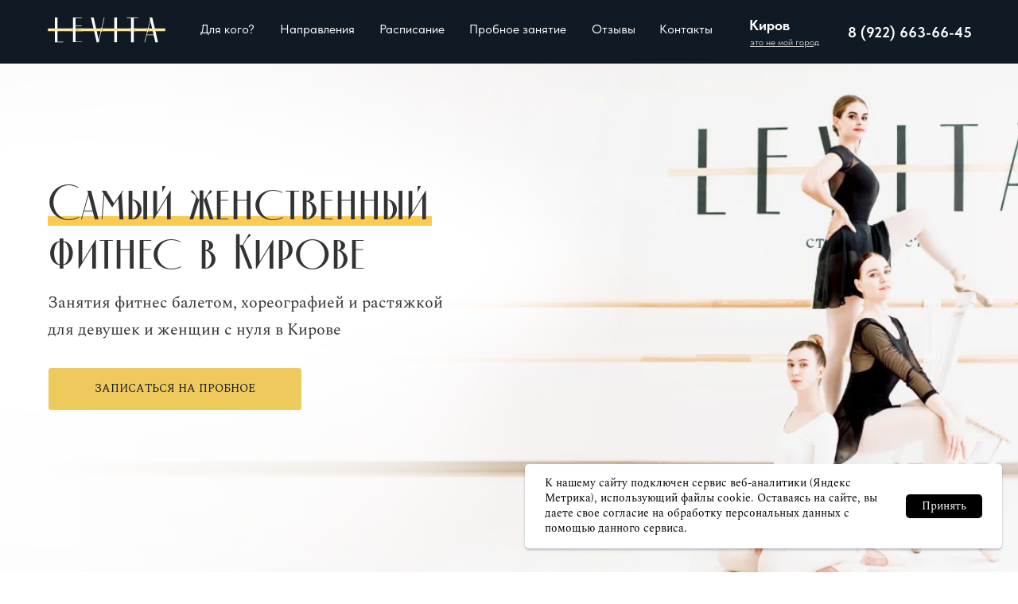

--- FILE ---
content_type: image/svg+xml
request_url: https://static.tildacdn.com/tild6434-6161-4634-b436-313766633339/Group.svg
body_size: 520
content:
<?xml version="1.0" encoding="UTF-8"?> <svg xmlns="http://www.w3.org/2000/svg" width="284" height="60" viewBox="0 0 284 60" fill="none"> <path d="M17.8389 0.121094H24.3213V58.2392H38.2488V59.5848H17.8389V0.121094Z" fill="white"></path> <path d="M118.348 59.5848L104.549 0.121094H111.032L123.29 54.3945L135.87 0.121094H137.218L123.355 59.5848H118.348Z" fill="white"></path> <path d="M160.645 0.121094H167.127V59.5848H160.645V0.121094Z" fill="white"></path> <path d="M251.848 0.121094L265.648 59.5848H259.165L255.25 42.6684H238.563L234.327 59.5848H232.979L241.451 26.4569L243.697 17.5501L246.65 5.82397L245.366 0.121094H251.848V0.121094ZM238.948 41.3228H254.929L247.356 8.51522L238.948 41.3228Z" fill="white"></path> <path d="M281.782 32.9861H2.41591C1.50627 32.9861 0.778564 31.5254 0.778564 29.6996C0.778564 27.8738 1.50627 26.4131 2.41591 26.4131H281.782C282.691 26.4131 283.419 27.8738 283.419 29.6996C283.419 31.5254 282.691 32.9861 281.782 32.9861Z" fill="#F9E7A3"></path> <path d="M61.2505 26.4131H55.9921V32.9861H61.2505V26.4131Z" fill="url(#paint0_linear_315_159)"></path> <path d="M130.925 26.4131H125.666V32.9861H130.925V26.4131Z" fill="url(#paint1_linear_315_159)"></path> <path d="M130.925 26.4131H137.498V32.9861H130.925V26.4131Z" fill="url(#paint2_linear_315_159)"></path> <path d="M207.172 26.4131H213.745V32.9861H207.172V26.4131Z" fill="url(#paint3_linear_315_159)"></path> <path d="M201.914 26.4131H196.655V32.9861H201.914V26.4131Z" fill="url(#paint4_linear_315_159)"></path> <path d="M242.287 26.4131H246.61V32.9861H241.352L242.287 26.4131Z" fill="url(#paint5_linear_315_159)"></path> <path d="M240.754 32.9861H234.779V26.4131H241.352L240.754 32.9861Z" fill="url(#paint6_linear_315_159)"></path> <path d="M67.8235 26.4131H84.9134V32.9861H67.8235V26.4131Z" fill="url(#paint7_linear_315_159)"></path> <path d="M61.2261 0.121094H82.4705V1.46672H67.6444V19.2161H82.4705V20.5617H67.6444V58.1751H82.4705V59.5207H61.2261V0.121094Z" fill="white"></path> <path d="M130.028 25.3037L127.91 34.5949H129.194L131.376 25.3037H130.028Z" fill="white"></path> <path d="M190.938 0.121094H217.317V1.46672H207.369V59.5848H200.887V1.46672H190.938V0.121094Z" fill="white"></path> <path d="M240.616 34.7859L242.798 26.1995L241.579 25.751L239.268 34.7218L240.616 34.7859Z" fill="white"></path> <defs> <linearGradient id="paint0_linear_315_159" x1="55.9683" y1="29.6995" x2="61.2176" y2="29.6995" gradientUnits="userSpaceOnUse"> <stop stop-color="#F9E7A3"></stop> <stop offset="0.999" stop-color="#D2C15E"></stop> </linearGradient> <linearGradient id="paint1_linear_315_159" x1="125.686" y1="29.6995" x2="130.935" y2="29.6995" gradientUnits="userSpaceOnUse"> <stop stop-color="#F9E7A3"></stop> <stop offset="0.999" stop-color="#D2C15E"></stop> </linearGradient> <linearGradient id="paint2_linear_315_159" x1="137.499" y1="29.6995" x2="130.937" y2="29.6995" gradientUnits="userSpaceOnUse"> <stop stop-color="#F9E7A3"></stop> <stop offset="0.999" stop-color="#D2C15E"></stop> </linearGradient> <linearGradient id="paint3_linear_315_159" x1="213.726" y1="29.6995" x2="207.164" y2="29.6995" gradientUnits="userSpaceOnUse"> <stop stop-color="#F9E7A3"></stop> <stop offset="0.999" stop-color="#D2C15E"></stop> </linearGradient> <linearGradient id="paint4_linear_315_159" x1="196.644" y1="29.6995" x2="201.893" y2="29.6995" gradientUnits="userSpaceOnUse"> <stop stop-color="#F9E7A3"></stop> <stop offset="0.999" stop-color="#D2C15E"></stop> </linearGradient> <linearGradient id="paint5_linear_315_159" x1="246.618" y1="29.6995" x2="241.369" y2="29.6995" gradientUnits="userSpaceOnUse"> <stop stop-color="#F9E7A3"></stop> <stop offset="0.999" stop-color="#D2C15E"></stop> </linearGradient> <linearGradient id="paint6_linear_315_159" x1="234.771" y1="29.6995" x2="241.339" y2="29.6995" gradientUnits="userSpaceOnUse"> <stop stop-color="#F9E7A3"></stop> <stop offset="0.999" stop-color="#D2C15E"></stop> </linearGradient> <linearGradient id="paint7_linear_315_159" x1="84.8929" y1="29.6995" x2="67.8101" y2="29.6995" gradientUnits="userSpaceOnUse"> <stop stop-color="#F9E7A3"></stop> <stop offset="0.999" stop-color="#D2C15E"></stop> </linearGradient> </defs> </svg> 

--- FILE ---
content_type: image/svg+xml
request_url: https://static.tildacdn.com/tild6538-3164-4433-a334-653466656365/Group_1124.svg
body_size: 12581
content:
<?xml version="1.0" encoding="UTF-8"?> <svg xmlns="http://www.w3.org/2000/svg" width="385" height="168" viewBox="0 0 385 168" fill="none"> <path opacity="0.92" fill-rule="evenodd" clip-rule="evenodd" d="M132.427 14.4852C124.404 15.1376 115.215 17.7303 113.201 19.9095C112.49 20.6783 107.275 22.0034 101.609 22.8545C81.2953 25.9083 82.0391 25.6415 80.4613 30.4308C79.5437 33.2148 79.9156 35.4568 81.456 36.4463C84.5213 38.4131 81.731 39.7208 70.1297 41.7542C65.579 42.5516 59.4351 44.3121 56.4753 45.6674C50.2742 48.5066 41.7977 54.3761 41.7977 55.832C41.7977 56.3777 40.4664 56.8237 38.8379 56.8237C37.2095 56.8237 34.0848 57.504 31.8952 58.3355C29.7057 59.167 26.0858 59.8473 23.8522 59.8473C21.6187 59.8473 19.7922 60.3575 19.7922 60.9811C19.7922 61.6047 18.6633 62.115 17.2836 62.115C15.5518 62.115 15.1711 63.4317 16.0535 66.3676C16.9403 69.3186 16.4144 71.1109 14.3326 72.2258C9.92274 74.588 8.84449 78.3622 11.9847 80.4417C14.6363 82.1968 14.3789 86.2076 11.4675 88.5713C7.43834 91.8398 9.81933 94.2224 19.5656 96.6813C24.8865 98.0238 31.147 99.33 33.4774 99.5847C35.9794 99.8568 37.2249 100.485 36.5186 101.118C35.5503 101.983 37.1039 102.091 44.6122 101.682C53.0975 101.218 53.6388 101.282 50.8815 102.431C49.2201 103.123 46.4958 103.689 44.83 103.689C43.162 103.689 41.7977 104.177 41.7977 104.772C41.7977 105.855 43.7056 106.164 56.1012 107.096C60.4363 107.422 65.1587 108.744 69.8547 110.946C77.792 114.668 78.384 115.429 74.0269 116.313C70.4026 117.048 66.0037 119.807 66.0037 121.345C66.0037 123.01 76.8084 127.122 81.1831 127.122C89.7234 127.122 92.4345 128.826 93.8164 135.059C94.5536 138.385 96.5605 142.052 98.2747 143.207C101.074 145.093 101.741 145.19 104.758 144.154C107.772 143.117 108.84 143.184 115.118 144.799C126.182 147.645 130.61 147.815 139.544 145.732C145.177 144.418 150.494 143.878 157.769 143.878C166.78 143.878 169.405 144.289 179.187 147.235C201.357 153.912 219.061 155.212 238.925 151.621C246.585 150.237 252.782 149.695 260.125 149.768C276.972 149.936 286.615 148.651 296.483 144.928C304.717 141.82 305.393 141.238 305.316 137.321C305.269 134.988 303.54 130.914 301.473 128.269C297.924 123.728 297.924 123.442 301.491 123.121C306.473 122.674 322.559 122.968 332.53 123.689C342.738 124.426 354.225 122.634 366.689 118.359C375.438 115.357 375.731 115.104 374.067 111.98C373.002 109.978 370.414 108.229 367.334 107.431C362.455 106.167 362.422 106.069 366.004 103.475C370.295 100.369 370.652 97.822 367.21 94.8566C365.853 93.6865 364.411 90.1776 364.009 87.0595L363.278 81.3903L348.875 76.8066C340.953 74.2856 334.471 71.6377 334.471 70.9219C334.471 70.2061 332.86 68.7759 330.89 67.7441C327.462 65.9458 327.559 65.7886 333.205 63.9911C336.447 62.9593 340.434 62.115 342.069 62.115C345.636 62.115 353.281 57.8623 355.147 54.838C355.886 53.6436 356.65 51.0282 356.846 49.0259C357.152 45.8957 356.265 45.0642 350.53 43.0944C345.652 41.4178 341.605 40.7722 335.45 40.6876C327.781 40.5818 326.868 40.3391 325.074 37.9263C323.026 35.168 316.538 32.2903 309.384 30.9668C307.085 30.5412 298.835 29.9214 291.054 29.5903C275.696 28.9357 272.336 28.3884 277.259 27.343C281.277 26.4904 279.358 26.2492 259.729 25.1411C248.092 24.485 244.585 23.9354 240.465 22.1273C234.339 19.4394 226.635 18.8951 180.432 17.889C160.744 17.4604 156.29 17.1157 150.322 15.5616C146.469 14.5585 142.508 13.7724 141.52 13.8147C140.532 13.8578 136.439 14.1594 132.427 14.4852Z" fill="#101A25"></path> <path fill-rule="evenodd" clip-rule="evenodd" d="M144.585 39.7168C138.193 40.1747 130.872 41.9947 129.267 43.5244C128.701 44.064 124.546 44.9941 120.032 45.5916C103.848 47.7352 104.441 47.5479 103.184 50.9098C102.452 52.864 102.749 54.4378 103.976 55.1323C106.418 56.513 104.195 57.4309 94.9524 58.8582C91.3268 59.418 86.4319 60.6538 84.0739 61.6051C79.1334 63.5981 72.3801 67.7182 72.3801 68.7401C72.3801 69.1232 71.3194 69.4363 70.0221 69.4363C68.7247 69.4363 66.2352 69.9138 64.4908 70.4975C62.7464 71.0811 59.8624 71.5587 58.0829 71.5587C56.3034 71.5587 54.8483 71.9168 54.8483 72.3546C54.8483 72.7923 53.9489 73.1505 52.8497 73.1505C51.4699 73.1505 51.1666 74.0748 51.8696 76.1356C52.5762 78.2071 52.1571 79.4652 50.4986 80.2478C46.9853 81.9059 46.1262 84.5552 48.628 86.0149C50.7406 87.2469 50.5355 90.0623 48.216 91.7215C45.0059 94.0158 46.9029 95.6883 54.6677 97.4143C58.9069 98.3567 63.8947 99.2735 65.7513 99.4524C67.7447 99.6434 68.737 100.084 68.1742 100.528C67.4028 101.136 68.6406 101.212 74.6224 100.924C81.3827 100.599 81.814 100.644 79.6173 101.451C78.2936 101.936 76.1232 102.334 74.796 102.334C73.4671 102.334 72.3801 102.676 72.3801 103.094C72.3801 103.854 73.9001 104.071 83.7758 104.725C87.2296 104.954 90.9919 105.882 94.7332 107.427C101.057 110.04 101.529 110.574 98.0573 111.195C95.1698 111.711 91.6651 113.648 91.6651 114.727C91.6651 115.896 100.273 118.782 103.759 118.782C110.563 118.782 112.723 119.978 113.824 124.353C114.411 126.688 116.01 129.262 117.376 130.073C119.606 131.397 120.137 131.465 122.54 130.738C124.942 130.01 125.793 130.057 130.794 131.191C139.609 133.188 143.137 133.307 150.255 131.846C154.743 130.923 158.979 130.544 164.775 130.544C171.954 130.544 174.045 130.833 181.838 132.9C199.502 137.588 213.606 138.5 229.432 135.979C235.535 135.007 240.472 134.627 246.322 134.678C259.745 134.796 267.427 133.895 275.288 131.281C281.849 129.099 282.387 128.691 282.326 125.941C282.289 124.304 280.911 121.444 279.265 119.588C276.437 116.4 276.437 116.199 279.279 115.974C283.248 115.66 296.064 115.866 304.007 116.372C312.14 116.89 321.292 115.632 331.222 112.631C338.193 110.524 338.426 110.346 337.1 108.153C336.252 106.748 334.19 105.52 331.736 104.96C327.849 104.073 327.822 104.004 330.677 102.183C334.095 100.003 334.379 98.215 331.637 96.1334C330.556 95.3121 329.407 92.849 329.087 90.6603L328.504 86.6808L317.03 83.4632C310.718 81.6937 305.554 79.835 305.554 79.3325C305.554 78.83 304.27 77.8261 302.701 77.1019C299.97 75.8396 300.047 75.7292 304.545 74.4674C307.128 73.7432 310.305 73.1505 311.607 73.1505C314.449 73.1505 320.54 70.1653 322.026 68.0424C322.616 67.204 323.224 65.3681 323.38 63.9626C323.624 61.7654 322.917 61.1817 318.348 59.799C314.461 58.6221 311.237 58.169 306.334 58.1095C300.224 58.0352 299.496 57.8649 298.067 56.1712C296.435 54.2351 291.267 52.2151 285.567 51.286C283.735 50.9873 277.162 50.5522 270.963 50.3198C258.728 49.8603 256.051 49.4761 259.973 48.7423C263.174 48.1438 261.645 47.9745 246.007 47.1967C236.736 46.7361 233.941 46.3504 230.659 45.0812C225.778 43.1943 219.641 42.8123 182.831 42.1061C167.145 41.8052 163.597 41.5633 158.842 40.4724C155.772 39.7683 152.616 39.2164 151.829 39.2461C151.042 39.2764 147.781 39.4881 144.585 39.7168Z" fill="#101A25"></path> <path opacity="0.64" fill-rule="evenodd" clip-rule="evenodd" d="M182.216 21.9471C175.165 21.0434 166.04 21.3806 163.123 22.6523C162.094 23.1008 156.998 23.1833 151.796 22.8354C133.147 21.59 133.918 21.5203 129.879 24.8081C127.53 26.7191 126.564 28.4504 127.283 29.4526C128.716 31.4455 125.649 31.9348 114.833 31.4386C110.591 31.2439 104.474 31.4894 101.239 31.9847C94.4602 33.0223 84.0629 35.9191 83.2343 37.0015C82.9237 37.4073 81.5615 37.5084 80.2058 37.2266C78.8502 36.9447 75.8616 36.9097 73.5656 37.1489C71.2695 37.3881 67.8688 37.2674 66.0093 36.8808C64.1499 36.4942 62.3389 36.5574 61.984 37.0211C61.6291 37.4847 60.3989 37.6687 59.2503 37.4299C57.8085 37.1301 56.7421 38.0432 55.8058 40.3788C54.8645 42.7263 53.4066 43.9678 51.039 44.4364C46.0233 45.4294 42.9776 48.0488 44.4083 50.1384C45.6168 51.9023 43.1198 54.8398 39.3508 56.0932C34.1362 57.8259 34.7624 60.0095 41.4766 63.5246C45.1422 65.4436 49.6108 67.4984 51.4058 68.0911C53.3339 68.7265 54.0133 69.4091 53.0651 69.7572C51.7664 70.2331 52.9983 70.5824 59.4821 71.5773C66.8099 72.7015 67.224 72.843 64.2746 73.22C62.4978 73.4466 59.9076 73.396 58.5208 73.1077C57.1322 72.819 55.7189 72.9454 55.3799 73.3882C54.7638 74.193 56.1762 74.7531 65.9651 77.5915C69.3887 78.5841 72.5676 80.3844 75.2238 82.8343C79.7133 86.9754 79.7729 87.6438 75.6427 87.5466C72.2068 87.4661 66.9745 88.7561 66.099 89.8997C65.1516 91.1373 71.8062 96.0647 75.4481 96.8218C82.558 98.3 83.8452 100.036 81.4481 104.909C80.1689 107.51 79.7527 110.583 80.522 111.739C81.7792 113.626 82.2788 113.814 85.3803 113.565C88.4799 113.316 89.3305 113.551 93.6377 115.838C101.229 119.869 104.819 120.761 113.442 120.76C118.879 120.758 123.613 121.276 129.669 122.535C137.171 124.095 139.123 124.855 145.589 128.738C160.246 137.54 174.244 141.571 192.825 142.339C199.99 142.636 205.457 143.305 211.529 144.631C225.459 147.671 234.217 148.386 244.551 147.325C253.175 146.439 254.069 146.124 256.234 143.198C257.524 141.456 258.402 138.128 258.187 135.804C257.817 131.813 257.98 131.6 261.132 131.979C265.534 132.508 278.759 135.511 286.649 137.773C294.727 140.089 305.31 140.744 318.12 139.723C327.112 139.005 327.5 138.868 327.893 136.257C328.146 134.584 326.987 132.836 324.876 131.71C321.534 129.926 321.563 129.847 326.021 128.539C331.361 126.972 333.108 125.14 331.93 122.339C331.466 121.234 332.263 118.376 333.702 115.988L336.321 111.647L326.94 105.746C321.779 102.5 317.889 99.4097 318.297 98.8775C318.704 98.3453 318.177 97.0032 317.125 95.8952C315.294 93.9648 315.464 93.8646 321.188 93.5055C324.474 93.2994 328.274 93.3618 329.635 93.6448C332.605 94.2622 341.389 92.4235 344.664 90.498C345.959 89.738 348.084 87.9256 349.386 86.4708C351.422 84.1965 351.157 83.4248 347.504 80.9677C344.397 78.8767 341.396 77.6964 336.32 76.5681C329.996 75.1621 329.373 74.8236 329.254 72.7193C329.118 70.3139 325.355 67.0516 320.153 64.8293C318.481 64.1148 311.965 62.2261 305.676 60.6332C293.263 57.4883 290.777 56.4998 295.47 56.5746C299.301 56.6362 297.841 56.1247 282.13 51.9034C272.816 49.4015 270.209 48.3858 267.809 46.3285C264.238 43.2697 258.134 41.5316 220.243 32.7867C204.096 29.0603 200.585 28.0331 196.501 25.8447C193.864 24.432 191.014 23.1619 190.167 23.0224C189.32 22.8834 185.741 22.3992 182.216 21.9471Z" fill="#101A25"></path> <path d="M90.6594 75.2539H88.8334V68.5439L86.5674 69.0279L82.7394 75.2539H80.5834L84.0154 69.7759L85.3574 68.8299C84.8294 68.7126 84.3381 68.5366 83.8834 68.3019C83.4434 68.0526 83.0547 67.7446 82.7174 67.3779C82.3947 66.9966 82.1381 66.5566 81.9474 66.0579C81.7714 65.5592 81.6834 64.9872 81.6834 64.3419C81.6834 63.4472 81.8301 62.7066 82.1234 62.1199C82.4314 61.5186 82.8421 61.0419 83.3554 60.6899C83.8834 60.3232 84.4921 60.0666 85.1814 59.9199C85.8854 59.7586 86.6261 59.6779 87.4034 59.6779C87.9021 59.6779 88.4301 59.6999 88.9874 59.7439C89.5594 59.7879 90.1167 59.8759 90.6594 60.0079V75.2539ZM87.3154 61.2619C86.8314 61.2619 86.3694 61.3132 85.9294 61.4159C85.4894 61.5039 85.0934 61.6652 84.7414 61.8999C84.4041 62.1346 84.1327 62.4499 83.9274 62.8459C83.7221 63.2419 83.6194 63.7406 83.6194 64.3419C83.6194 64.8992 83.7147 65.3759 83.9054 65.7719C84.1107 66.1679 84.3821 66.4979 84.7194 66.7619C85.0567 67.0112 85.4454 67.1946 85.8854 67.3119C86.3401 67.4292 86.8241 67.4879 87.3374 67.4879H88.8334V61.3939C88.6281 61.3499 88.4154 61.3206 88.1954 61.3059C87.9754 61.2766 87.6821 61.2619 87.3154 61.2619ZM106.828 70.3919H101.856V75.2539H100.096V64.2539H101.856V68.8519H106.828V64.2539H108.588V75.2539H106.828V70.3919ZM118.841 68.7419L118.907 67.3779H118.841L117.939 68.7859L112.989 75.2539H111.977V64.2539H113.737V70.9639L113.671 72.2619H113.759L114.617 70.8979L119.567 64.2539H120.601V75.2539H118.841V68.7419ZM125.131 64.2539V67.2459C125.131 67.6419 125.153 68.0012 125.197 68.3239C125.241 68.6319 125.329 68.9032 125.461 69.1379C125.593 69.3579 125.783 69.5339 126.033 69.6659C126.282 69.7832 126.612 69.8419 127.023 69.8419C127.683 69.8419 128.225 69.7686 128.651 69.6219C129.076 69.4752 129.399 69.3139 129.619 69.1379V64.2539H131.379V75.2539H129.619V70.6339C129.384 70.7806 129.032 70.9419 128.563 71.1179C128.108 71.2939 127.477 71.3819 126.671 71.3819C126.128 71.3819 125.651 71.3232 125.241 71.2059C124.83 71.0886 124.485 70.8832 124.207 70.5899C123.928 70.2966 123.715 69.9079 123.569 69.4239C123.437 68.9399 123.371 68.3312 123.371 67.5979V64.2539H125.131ZM142.802 74.3739C142.362 74.7259 141.804 75.0046 141.13 75.2099C140.47 75.4152 139.766 75.5179 139.018 75.5179C138.182 75.5179 137.456 75.3859 136.84 75.1219C136.224 74.8432 135.718 74.4546 135.322 73.9559C134.926 73.4426 134.632 72.8339 134.442 72.1299C134.251 71.4259 134.156 70.6339 134.156 69.7539C134.156 67.8766 134.574 66.4466 135.41 65.4639C136.246 64.4812 137.441 63.9899 138.996 63.9899C139.494 63.9899 139.993 64.0486 140.492 64.1659C140.99 64.2686 141.438 64.4739 141.834 64.7819C142.23 65.0899 142.552 65.5299 142.802 66.1019C143.051 66.6592 143.176 67.3999 143.176 68.3239C143.176 68.8079 143.132 69.3432 143.044 69.9299H135.982C135.982 70.5752 136.048 71.1472 136.18 71.6459C136.312 72.1446 136.517 72.5699 136.796 72.9219C137.074 73.2592 137.434 73.5232 137.874 73.7139C138.328 73.8899 138.878 73.9779 139.524 73.9779C140.022 73.9779 140.521 73.8899 141.02 73.7139C141.518 73.5379 141.892 73.3326 142.142 73.0979L142.802 74.3739ZM139.018 65.5299C138.152 65.5299 137.456 65.7572 136.928 66.2119C136.414 66.6666 136.106 67.4439 136.004 68.5439H141.46C141.46 67.4292 141.247 66.6519 140.822 66.2119C140.396 65.7572 139.795 65.5299 139.018 65.5299ZM152.368 65.7939H147.704V75.2539H145.944V64.2539H152.368V65.7939ZM153.105 69.7539C153.105 67.8912 153.516 66.4686 154.337 65.4859C155.173 64.4886 156.368 63.9899 157.923 63.9899C158.744 63.9899 159.456 64.1292 160.057 64.4079C160.673 64.6719 161.179 65.0606 161.575 65.5739C161.971 66.0726 162.264 66.6812 162.455 67.3999C162.646 68.1039 162.741 68.8886 162.741 69.7539C162.741 71.6166 162.323 73.0466 161.487 74.0439C160.666 75.0266 159.478 75.5179 157.923 75.5179C157.102 75.5179 156.383 75.3859 155.767 75.1219C155.166 74.8432 154.667 74.4546 154.271 73.9559C153.875 73.4426 153.582 72.8339 153.391 72.1299C153.2 71.4112 153.105 70.6192 153.105 69.7539ZM154.931 69.7539C154.931 70.3112 154.982 70.8466 155.085 71.3599C155.202 71.8732 155.378 72.3206 155.613 72.7019C155.848 73.0832 156.156 73.3912 156.537 73.6259C156.918 73.8606 157.38 73.9779 157.923 73.9779C159.918 73.9926 160.915 72.5846 160.915 69.7539C160.915 69.1819 160.856 68.6392 160.739 68.1259C160.636 67.6126 160.468 67.1652 160.233 66.7839C159.998 66.4026 159.69 66.1019 159.309 65.8819C158.928 65.6472 158.466 65.5299 157.923 65.5299C155.928 65.5152 154.931 66.9232 154.931 69.7539ZM178.113 70.3919H173.141V75.2539H171.381V64.2539H173.141V68.8519H178.113V64.2539H179.873V75.2539H178.113V70.3919ZM191.292 74.3739C190.852 74.7259 190.295 75.0046 189.62 75.2099C188.96 75.4152 188.256 75.5179 187.508 75.5179C186.672 75.5179 185.946 75.3859 185.33 75.1219C184.714 74.8432 184.208 74.4546 183.812 73.9559C183.416 73.4426 183.123 72.8339 182.932 72.1299C182.741 71.4259 182.646 70.6339 182.646 69.7539C182.646 67.8766 183.064 66.4466 183.9 65.4639C184.736 64.4812 185.931 63.9899 187.486 63.9899C187.985 63.9899 188.483 64.0486 188.982 64.1659C189.481 64.2686 189.928 64.4739 190.324 64.7819C190.72 65.0899 191.043 65.5299 191.292 66.1019C191.541 66.6592 191.666 67.3999 191.666 68.3239C191.666 68.8079 191.622 69.3432 191.534 69.9299H184.472C184.472 70.5752 184.538 71.1472 184.67 71.6459C184.802 72.1446 185.007 72.5699 185.286 72.9219C185.565 73.2592 185.924 73.5232 186.364 73.7139C186.819 73.8899 187.369 73.9779 188.014 73.9779C188.513 73.9779 189.011 73.8899 189.51 73.7139C190.009 73.5379 190.383 73.3326 190.632 73.0979L191.292 74.3739ZM187.508 65.5299C186.643 65.5299 185.946 65.7572 185.418 66.2119C184.905 66.6666 184.597 67.4439 184.494 68.5439H189.95C189.95 67.4292 189.737 66.6519 189.312 66.2119C188.887 65.7572 188.285 65.5299 187.508 65.5299ZM203.533 71.3819L204.149 73.4939H204.259L204.743 71.3599L206.877 64.2539H208.659L205.403 74.1319C205.154 74.8506 204.904 75.5472 204.655 76.2219C204.42 76.8966 204.156 77.4979 203.863 78.0259C203.57 78.5539 203.24 78.9719 202.873 79.2799C202.506 79.6026 202.081 79.7639 201.597 79.7639C201.069 79.7639 200.636 79.6906 200.299 79.5439L200.607 78.0259C200.798 78.0992 200.981 78.1359 201.157 78.1359C201.568 78.1359 201.964 77.9159 202.345 77.4759C202.726 77.0506 203.042 76.3099 203.291 75.2539L198.869 64.2539H200.893L203.533 71.3819ZM219.633 68.7199L219.765 66.6299H219.655L218.863 68.3239L216.201 72.6359H215.585L212.813 68.3239L212.087 66.6299H211.999L212.175 68.6979V75.2539H210.547V64.2539H212.285L215.365 69.1819L216.003 70.4579H216.047L216.707 69.1379L219.589 64.2539H221.349V75.2539H219.633V68.7199ZM232.757 74.3739C232.317 74.7259 231.76 75.0046 231.085 75.2099C230.425 75.4152 229.721 75.5179 228.973 75.5179C228.137 75.5179 227.411 75.3859 226.795 75.1219C226.179 74.8432 225.673 74.4546 225.277 73.9559C224.881 73.4426 224.588 72.8339 224.397 72.1299C224.206 71.4259 224.111 70.6339 224.111 69.7539C224.111 67.8766 224.529 66.4466 225.365 65.4639C226.201 64.4812 227.396 63.9899 228.951 63.9899C229.45 63.9899 229.948 64.0486 230.447 64.1659C230.946 64.2686 231.393 64.4739 231.789 64.7819C232.185 65.0899 232.508 65.5299 232.757 66.1019C233.006 66.6592 233.131 67.3999 233.131 68.3239C233.131 68.8079 233.087 69.3432 232.999 69.9299H225.937C225.937 70.5752 226.003 71.1472 226.135 71.6459C226.267 72.1446 226.472 72.5699 226.751 72.9219C227.03 73.2592 227.389 73.5232 227.829 73.7139C228.284 73.8899 228.834 73.9779 229.479 73.9779C229.978 73.9779 230.476 73.8899 230.975 73.7139C231.474 73.5379 231.848 73.3326 232.097 73.0979L232.757 74.3739ZM228.973 65.5299C228.108 65.5299 227.411 65.7572 226.883 66.2119C226.37 66.6666 226.062 67.4439 225.959 68.5439H231.415C231.415 67.4292 231.202 66.6519 230.777 66.2119C230.352 65.7572 229.75 65.5299 228.973 65.5299ZM244.435 75.5179C243.643 75.5179 242.961 75.4006 242.389 75.1659C241.831 74.9166 241.369 74.5719 241.003 74.1319C240.651 73.6772 240.379 73.1346 240.189 72.5039C240.013 71.8586 239.903 71.1546 239.859 70.3919H237.659V75.2539H235.899V64.2539H237.659V68.8519H239.881C239.998 67.2826 240.423 66.0799 241.157 65.2439C241.905 64.4079 243.012 63.9899 244.479 63.9899C245.285 63.9899 245.967 64.1292 246.525 64.4079C247.097 64.6719 247.559 65.0606 247.911 65.5739C248.277 66.0726 248.541 66.6812 248.703 67.3999C248.864 68.1039 248.945 68.8886 248.945 69.7539C248.945 71.6166 248.571 73.0466 247.823 74.0439C247.089 75.0266 245.96 75.5179 244.435 75.5179ZM241.597 69.7539C241.597 70.3259 241.641 70.8686 241.729 71.3819C241.817 71.8952 241.971 72.3499 242.191 72.7459C242.411 73.1272 242.704 73.4279 243.071 73.6479C243.452 73.8679 243.921 73.9779 244.479 73.9779C245.417 73.9779 246.092 73.6406 246.503 72.9659C246.913 72.2766 247.119 71.2059 247.119 69.7539C247.119 69.1819 247.075 68.6392 246.987 68.1259C246.913 67.6126 246.774 67.1652 246.569 66.7839C246.363 66.3879 246.092 66.0799 245.755 65.8599C245.417 65.6399 244.985 65.5299 244.457 65.5299C243.445 65.5299 242.711 65.8746 242.257 66.5639C241.817 67.2386 241.597 68.3019 241.597 69.7539ZM250.837 74.3079C250.837 73.9559 250.955 73.6699 251.189 73.4499C251.424 73.2299 251.725 73.1199 252.091 73.1199C252.546 73.1199 252.913 73.2812 253.191 73.6039C253.485 73.9266 253.631 74.3959 253.631 75.0119C253.631 75.5399 253.558 76.0019 253.411 76.3979C253.265 76.7939 253.074 77.1312 252.839 77.4099C252.605 77.7032 252.348 77.9379 252.069 78.1139C251.791 78.3046 251.512 78.4439 251.233 78.5319L250.683 77.6739C251.211 77.4686 251.6 77.1459 251.849 76.7059C252.113 76.2806 252.245 75.8479 252.245 75.4079C252.113 75.4519 251.989 75.4739 251.871 75.4739C251.578 75.4739 251.329 75.3786 251.123 75.1879C250.933 74.9826 250.837 74.6892 250.837 74.3079ZM261.553 66.2119C262.037 65.5079 262.573 65.0166 263.159 64.7379C263.746 64.4446 264.479 64.2979 265.359 64.2979C266.709 64.2979 267.743 64.7379 268.461 65.6179C269.195 66.4979 269.561 67.7959 269.561 69.5119C269.561 71.4919 269.136 72.9879 268.285 73.9999C267.449 75.0119 266.276 75.5179 264.765 75.5179C263.152 75.5179 261.942 74.9606 261.135 73.8459C260.329 72.7312 259.925 70.9786 259.925 68.5879C259.925 67.3266 259.984 66.2486 260.101 65.3539C260.233 64.4592 260.417 63.7039 260.651 63.0879C260.901 62.4719 261.194 61.9806 261.531 61.6139C261.883 61.2472 262.272 60.9612 262.697 60.7559C263.137 60.5359 263.614 60.3819 264.127 60.2939C264.641 60.2059 265.191 60.1326 265.777 60.0739C266.54 60.0006 267.134 59.9199 267.559 59.8319C267.999 59.7292 268.351 59.5532 268.615 59.3039L268.813 60.8879C268.667 61.0199 268.505 61.1299 268.329 61.2179C268.153 61.3059 267.941 61.3792 267.691 61.4379C267.442 61.4966 267.141 61.5479 266.789 61.5919C266.452 61.6359 266.056 61.6726 265.601 61.7019C264.971 61.7459 264.413 61.8266 263.929 61.9439C263.46 62.0466 263.049 62.2592 262.697 62.5819C262.36 62.8899 262.089 63.3372 261.883 63.9239C261.693 64.4959 261.561 65.2586 261.487 66.2119H261.553ZM261.751 69.7759C261.751 70.3332 261.81 70.8686 261.927 71.3819C262.045 71.8952 262.221 72.3499 262.455 72.7459C262.705 73.1272 263.02 73.4279 263.401 73.6479C263.783 73.8679 264.23 73.9779 264.743 73.9779C265.755 73.9779 266.503 73.6186 266.987 72.8999C267.486 72.1666 267.735 71.0886 267.735 69.6659C267.735 69.1086 267.684 68.5952 267.581 68.1259C267.479 67.6566 267.317 67.2532 267.097 66.9159C266.877 66.5639 266.599 66.2999 266.261 66.1239C265.924 65.9332 265.521 65.8379 265.051 65.8379C263.907 65.8232 263.071 66.1606 262.543 66.8499C262.015 67.5246 261.751 68.4999 261.751 69.7759ZM275.312 71.3819L275.928 73.4939H276.038L276.522 71.3599L278.656 64.2539H280.438L277.182 74.1319C276.933 74.8506 276.684 75.5472 276.434 76.2219C276.2 76.8966 275.936 77.4979 275.642 78.0259C275.349 78.5539 275.019 78.9719 274.652 79.2799C274.286 79.6026 273.86 79.7639 273.376 79.7639C272.848 79.7639 272.416 79.6906 272.078 79.5439L272.386 78.0259C272.577 78.0992 272.76 78.1359 272.936 78.1359C273.347 78.1359 273.743 77.9159 274.124 77.4759C274.506 77.0506 274.821 76.3099 275.07 75.2539L270.648 64.2539H272.672L275.312 71.3819ZM291.75 78.0479H290.562L290.232 75.2539H281.96L281.63 78.0479H280.442V73.7139H281.74C281.857 73.5526 282.011 73.2666 282.202 72.8559C282.392 72.4306 282.576 71.8439 282.752 71.0959C282.942 70.3332 283.104 69.3946 283.236 68.2799C283.382 67.1506 283.47 65.8086 283.5 64.2539H290.144V73.7139H291.75V78.0479ZM288.384 73.7139V65.7939H285.084C285.054 66.4099 285.003 67.0846 284.93 67.8179C284.856 68.5366 284.754 69.2626 284.622 69.9959C284.504 70.7146 284.35 71.3966 284.16 72.0419C283.969 72.6872 283.749 73.2446 283.5 73.7139H288.384ZM297.162 71.3819L297.778 73.4939H297.888L298.372 71.3599L300.506 64.2539H302.288L299.032 74.1319C298.783 74.8506 298.533 75.5472 298.284 76.2219C298.049 76.8966 297.785 77.4979 297.492 78.0259C297.199 78.5539 296.869 78.9719 296.502 79.2799C296.135 79.6026 295.71 79.7639 295.226 79.7639C294.698 79.7639 294.265 79.6906 293.928 79.5439L294.236 78.0259C294.427 78.0992 294.61 78.1359 294.786 78.1359C295.197 78.1359 295.593 77.9159 295.974 77.4759C296.355 77.0506 296.671 76.3099 296.92 75.2539L292.498 64.2539H294.522L297.162 71.3819ZM99.2152 95.2759C99.7285 95.2466 100.264 95.2099 100.821 95.1659C101.393 95.1219 102.097 95.0999 102.933 95.0999C104.385 95.0999 105.426 95.3272 106.057 95.7819C106.688 96.2219 107.003 96.8966 107.003 97.8059C107.003 98.3192 106.849 98.8252 106.541 99.3239C106.248 99.8079 105.756 100.167 105.067 100.402V100.49C105.932 100.651 106.541 100.952 106.893 101.392C107.245 101.832 107.421 102.419 107.421 103.152C107.421 104.296 107.01 105.125 106.189 105.638C105.368 106.151 104.136 106.408 102.493 106.408C101.877 106.408 101.305 106.386 100.777 106.342C100.249 106.313 99.7285 106.276 99.2152 106.232V95.2759ZM100.975 104.78C101.254 104.809 101.525 104.831 101.789 104.846C102.068 104.861 102.39 104.868 102.757 104.868C103.74 104.868 104.466 104.729 104.935 104.45C105.419 104.171 105.661 103.695 105.661 103.02C105.661 102.492 105.456 102.067 105.045 101.744C104.649 101.407 103.938 101.238 102.911 101.238H100.975V104.78ZM103.131 99.8959C103.395 99.8959 103.652 99.8519 103.901 99.7639C104.15 99.6759 104.37 99.5586 104.561 99.4119C104.766 99.2506 104.928 99.0672 105.045 98.8619C105.177 98.6566 105.243 98.4366 105.243 98.2019C105.243 97.6152 105.067 97.2119 104.715 96.9919C104.363 96.7572 103.747 96.6399 102.867 96.6399C102.398 96.6399 102.024 96.6472 101.745 96.6619C101.481 96.6766 101.224 96.6912 100.975 96.7059V99.8959H103.131ZM111.954 104.714C112.496 104.802 113.017 104.846 113.516 104.846C114.44 104.846 115.085 104.67 115.452 104.318C115.818 103.951 116.002 103.438 116.002 102.778C116.002 102.191 115.818 101.707 115.452 101.326C115.1 100.945 114.476 100.754 113.582 100.754C113.332 100.754 113.061 100.761 112.768 100.776C112.474 100.791 112.203 100.835 111.954 100.908V104.714ZM111.954 99.4559C112.306 99.3972 112.643 99.3606 112.966 99.3459C113.288 99.3166 113.596 99.3019 113.89 99.3019C114.638 99.3019 115.261 99.3899 115.76 99.5659C116.273 99.7272 116.684 99.9546 116.992 100.248C117.3 100.541 117.512 100.893 117.63 101.304C117.762 101.7 117.828 102.125 117.828 102.58C117.828 103.915 117.454 104.883 116.706 105.484C115.972 106.085 114.777 106.386 113.12 106.386C112.181 106.386 111.206 106.342 110.194 106.254V95.2539H111.954V99.4559ZM119.566 95.2539H121.326V106.254H119.566V95.2539ZM131.141 96.7939H126.477V106.254H124.717V95.2539H131.141V96.7939ZM138.284 96.7939H135.094C135.05 97.4099 135.006 98.0772 134.962 98.7959C134.918 99.4999 134.852 100.211 134.764 100.93C134.676 101.634 134.558 102.316 134.412 102.976C134.265 103.621 134.074 104.193 133.84 104.692C133.62 105.191 133.341 105.594 133.004 105.902C132.681 106.195 132.292 106.342 131.838 106.342C131.559 106.342 131.317 106.327 131.112 106.298C130.906 106.269 130.723 106.217 130.562 106.144L130.826 104.67C131.002 104.729 131.192 104.758 131.398 104.758C131.691 104.758 131.955 104.633 132.19 104.384C132.424 104.135 132.63 103.665 132.806 102.976C132.982 102.272 133.128 101.304 133.246 100.072C133.363 98.8399 133.444 97.2339 133.488 95.2539H140.044V106.254H138.284V96.7939ZM148.908 101.7L147.214 101.964L144.31 106.254H142.176L144.816 102.492L145.696 101.678C144.933 101.561 144.281 101.253 143.738 100.754C143.21 100.255 142.946 99.5806 142.946 98.7299C142.946 98.0699 143.056 97.5052 143.276 97.0359C143.511 96.5666 143.841 96.1779 144.266 95.8699C144.691 95.5619 145.197 95.3419 145.784 95.2099C146.371 95.0632 147.031 94.9899 147.764 94.9899C148.307 94.9899 148.813 95.0266 149.282 95.0999C149.751 95.1732 150.213 95.2539 150.668 95.3419V106.254H148.908V101.7ZM148.908 96.7499C148.717 96.6766 148.505 96.6252 148.27 96.5959C148.035 96.5519 147.83 96.5299 147.654 96.5299C146.715 96.5299 145.997 96.6986 145.498 97.0359C145.014 97.3732 144.772 97.9086 144.772 98.6419C144.772 99.3019 145.029 99.8152 145.542 100.182C146.07 100.534 146.759 100.71 147.61 100.71C147.625 100.71 147.647 100.71 147.676 100.71C147.705 100.71 147.764 100.71 147.852 100.71C147.94 100.71 148.065 100.71 148.226 100.71C148.387 100.695 148.615 100.681 148.908 100.666V96.7499ZM163.595 109.048H162.407L162.077 106.254H153.805L153.475 109.048H152.287V104.714H153.585C153.703 104.553 153.857 104.267 154.047 103.856C154.238 103.431 154.421 102.844 154.597 102.096C154.788 101.333 154.949 100.395 155.081 99.2799C155.228 98.1506 155.316 96.8086 155.345 95.2539H161.989V104.714H163.595V109.048ZM160.229 104.714V96.7939H156.929C156.9 97.4099 156.849 98.0846 156.775 98.8179C156.702 99.5366 156.599 100.263 156.467 100.996C156.35 101.715 156.196 102.397 156.005 103.042C155.815 103.687 155.595 104.245 155.345 104.714H160.229ZM173.804 105.374C173.364 105.726 172.806 106.005 172.132 106.21C171.472 106.415 170.768 106.518 170.02 106.518C169.184 106.518 168.458 106.386 167.842 106.122C167.226 105.843 166.72 105.455 166.324 104.956C165.928 104.443 165.634 103.834 165.444 103.13C165.253 102.426 165.158 101.634 165.158 100.754C165.158 98.8766 165.576 97.4466 166.412 96.4639C167.248 95.4812 168.443 94.9899 169.998 94.9899C170.496 94.9899 170.995 95.0486 171.494 95.1659C171.992 95.2686 172.44 95.4739 172.836 95.7819C173.232 96.0899 173.554 96.5299 173.804 97.1019C174.053 97.6592 174.178 98.3999 174.178 99.3239C174.178 99.8079 174.134 100.343 174.046 100.93H166.984C166.984 101.575 167.05 102.147 167.182 102.646C167.314 103.145 167.519 103.57 167.798 103.922C168.076 104.259 168.436 104.523 168.876 104.714C169.33 104.89 169.88 104.978 170.526 104.978C171.024 104.978 171.523 104.89 172.022 104.714C172.52 104.538 172.894 104.333 173.144 104.098L173.804 105.374ZM170.02 96.5299C169.154 96.5299 168.458 96.7572 167.93 97.2119C167.416 97.6666 167.108 98.4439 167.006 99.5439H172.462C172.462 98.4292 172.249 97.6519 171.824 97.2119C171.398 96.7572 170.797 96.5299 170.02 96.5299ZM183.964 96.7939H180.51V106.254H178.75V96.7939H175.296V95.2539H183.964V96.7939ZM187.471 104.714C188.014 104.802 188.535 104.846 189.033 104.846C189.957 104.846 190.639 104.67 191.079 104.318C191.519 103.951 191.739 103.438 191.739 102.778C191.739 102.191 191.527 101.707 191.101 101.326C190.676 100.945 190.009 100.754 189.099 100.754C188.85 100.754 188.579 100.761 188.285 100.776C187.992 100.791 187.721 100.835 187.471 100.908V104.714ZM187.471 99.4559C187.823 99.3972 188.161 99.3606 188.483 99.3459C188.806 99.3166 189.114 99.3019 189.407 99.3019C190.17 99.3019 190.815 99.3899 191.343 99.5659C191.871 99.7272 192.297 99.9546 192.619 100.248C192.957 100.541 193.199 100.893 193.345 101.304C193.492 101.7 193.565 102.125 193.565 102.58C193.565 103.915 193.162 104.883 192.355 105.484C191.563 106.085 190.324 106.386 188.637 106.386C187.699 106.386 186.723 106.342 185.711 106.254V95.2539H187.471V99.4559ZM207.74 101.392H202.768V106.254H201.008V95.2539H202.768V99.8519H207.74V95.2539H209.5V106.254H207.74V101.392ZM220.919 105.374C220.479 105.726 219.922 106.005 219.247 106.21C218.587 106.415 217.883 106.518 217.135 106.518C216.299 106.518 215.573 106.386 214.957 106.122C214.341 105.843 213.835 105.455 213.439 104.956C213.043 104.443 212.75 103.834 212.559 103.13C212.368 102.426 212.273 101.634 212.273 100.754C212.273 98.8766 212.691 97.4466 213.527 96.4639C214.363 95.4812 215.558 94.9899 217.113 94.9899C217.612 94.9899 218.11 95.0486 218.609 95.1659C219.108 95.2686 219.555 95.4739 219.951 95.7819C220.347 96.0899 220.67 96.5299 220.919 97.1019C221.168 97.6592 221.293 98.3999 221.293 99.3239C221.293 99.8079 221.249 100.343 221.161 100.93H214.099C214.099 101.575 214.165 102.147 214.297 102.646C214.429 103.145 214.634 103.57 214.913 103.922C215.192 104.259 215.551 104.523 215.991 104.714C216.446 104.89 216.996 104.978 217.641 104.978C218.14 104.978 218.638 104.89 219.137 104.714C219.636 104.538 220.01 104.333 220.259 104.098L220.919 105.374ZM217.135 96.5299C216.27 96.5299 215.573 96.7572 215.045 97.2119C214.532 97.6666 214.224 98.4439 214.121 99.5439H219.577C219.577 98.4292 219.364 97.6519 218.939 97.2119C218.514 96.7572 217.912 96.5299 217.135 96.5299ZM229.485 96.7939H226.295C226.251 97.4099 226.207 98.0772 226.163 98.7959C226.119 99.4999 226.053 100.211 225.965 100.93C225.877 101.634 225.759 102.316 225.613 102.976C225.466 103.621 225.275 104.193 225.041 104.692C224.821 105.191 224.542 105.594 224.205 105.902C223.882 106.195 223.493 106.342 223.039 106.342C222.76 106.342 222.518 106.327 222.313 106.298C222.107 106.269 221.924 106.217 221.763 106.144L222.027 104.67C222.203 104.729 222.393 104.758 222.599 104.758C222.892 104.758 223.156 104.633 223.391 104.384C223.625 104.135 223.831 103.665 224.007 102.976C224.183 102.272 224.329 101.304 224.447 100.072C224.564 98.8399 224.645 97.2339 224.689 95.2539H231.245V106.254H229.485V96.7939ZM242.661 105.374C242.221 105.726 241.664 106.005 240.989 106.21C240.329 106.415 239.625 106.518 238.877 106.518C238.041 106.518 237.315 106.386 236.699 106.122C236.083 105.843 235.577 105.455 235.181 104.956C234.785 104.443 234.492 103.834 234.301 103.13C234.11 102.426 234.015 101.634 234.015 100.754C234.015 98.8766 234.433 97.4466 235.269 96.4639C236.105 95.4812 237.3 94.9899 238.855 94.9899C239.354 94.9899 239.852 95.0486 240.351 95.1659C240.85 95.2686 241.297 95.4739 241.693 95.7819C242.089 96.0899 242.412 96.5299 242.661 97.1019C242.91 97.6592 243.035 98.3999 243.035 99.3239C243.035 99.8079 242.991 100.343 242.903 100.93H235.841C235.841 101.575 235.907 102.147 236.039 102.646C236.171 103.145 236.376 103.57 236.655 103.922C236.934 104.259 237.293 104.523 237.733 104.714C238.188 104.89 238.738 104.978 239.383 104.978C239.882 104.978 240.38 104.89 240.879 104.714C241.378 104.538 241.752 104.333 242.001 104.098L242.661 105.374ZM238.877 96.5299C238.012 96.5299 237.315 96.7572 236.787 97.2119C236.274 97.6666 235.966 98.4439 235.863 99.5439H241.319C241.319 98.4292 241.106 97.6519 240.681 97.2119C240.256 96.7572 239.654 96.5299 238.877 96.5299ZM252.425 96.7939H247.563V106.254H245.803V95.2539H254.185V106.254H252.425V96.7939ZM256.96 100.754C256.96 98.8912 257.371 97.4686 258.192 96.4859C259.028 95.4886 260.224 94.9899 261.778 94.9899C262.6 94.9899 263.311 95.1292 263.912 95.4079C264.528 95.6719 265.034 96.0606 265.43 96.5739C265.826 97.0726 266.12 97.6812 266.31 98.3999C266.501 99.1039 266.596 99.8886 266.596 100.754C266.596 102.617 266.178 104.047 265.342 105.044C264.521 106.027 263.333 106.518 261.778 106.518C260.957 106.518 260.238 106.386 259.622 106.122C259.021 105.843 258.522 105.455 258.126 104.956C257.73 104.443 257.437 103.834 257.246 103.13C257.056 102.411 256.96 101.619 256.96 100.754ZM258.786 100.754C258.786 101.311 258.838 101.847 258.94 102.36C259.058 102.873 259.234 103.321 259.468 103.702C259.703 104.083 260.011 104.391 260.392 104.626C260.774 104.861 261.236 104.978 261.778 104.978C263.773 104.993 264.77 103.585 264.77 100.754C264.77 100.182 264.712 99.6392 264.594 99.1259C264.492 98.6126 264.323 98.1652 264.088 97.7839C263.854 97.4026 263.546 97.1019 263.164 96.8819C262.783 96.6472 262.321 96.5299 261.778 96.5299C259.784 96.5152 258.786 97.9232 258.786 100.754Z" fill="white"></path> </svg> 

--- FILE ---
content_type: image/svg+xml
request_url: https://static.tildacdn.com/tild3466-3662-4233-b064-626466323635/5.svg
body_size: 8879
content:
<?xml version="1.0" encoding="UTF-8"?> <svg xmlns="http://www.w3.org/2000/svg" width="219" height="60" viewBox="0 0 219 60" fill="none"> <path d="M0.0771484 12.0542C0.0771484 5.7253 5.20772 0.594727 11.5366 0.594727H206.915C213.244 0.594727 218.374 5.7253 218.374 12.0542V59.5136H11.5371C5.20796 59.5136 0.0771484 54.3828 0.0771484 48.0536V12.0542Z" fill="white"></path> <path d="M38.0816 19.4182L38.1656 18.2982H38.1096L37.5076 19.4462L32.7756 26.0542H32.0896V16.2542H33.2516V22.9742L33.1536 24.0802H33.2096L33.8256 22.9322L38.5576 16.2542H39.2436V26.0542H38.0816V19.4182ZM46.2809 25.5922C46.0009 25.7975 45.6696 25.9515 45.2869 26.0542C44.9042 26.1662 44.5029 26.2222 44.0829 26.2222C43.5416 26.2222 43.0842 26.1382 42.7109 25.9702C42.3376 25.7929 42.0296 25.5455 41.7869 25.2282C41.5536 24.9015 41.3809 24.5142 41.2689 24.0662C41.1662 23.6089 41.1149 23.1049 41.1149 22.5542C41.1149 21.3689 41.3762 20.4635 41.8989 19.8382C42.4216 19.2035 43.1729 18.8862 44.1529 18.8862C44.6009 18.8862 44.9789 18.9235 45.2869 18.9982C45.6042 19.0635 45.8889 19.1615 46.1409 19.2922L45.8189 20.2582C45.6042 20.1369 45.3662 20.0435 45.1049 19.9782C44.8436 19.9035 44.5636 19.8662 44.2649 19.8662C42.9396 19.8662 42.2769 20.7622 42.2769 22.5542C42.2769 22.9089 42.3096 23.2495 42.3749 23.5762C42.4496 23.8935 42.5662 24.1782 42.7249 24.4302C42.8929 24.6729 43.1076 24.8689 43.3689 25.0182C43.6396 25.1675 43.9709 25.2422 44.3629 25.2422C44.6989 25.2422 44.9976 25.1909 45.2589 25.0882C45.5296 24.9855 45.7489 24.8689 45.9169 24.7382L46.2809 25.5922ZM52.0373 20.0342H48.9433V26.0542H47.8233V19.0542H53.1573V26.0542H52.0373V20.0342ZM54.9235 22.5542C54.9235 21.3689 55.1848 20.4635 55.7075 19.8382C56.2395 19.2035 57.0002 18.8862 57.9895 18.8862C58.5122 18.8862 58.9648 18.9749 59.3475 19.1522C59.7395 19.3202 60.0615 19.5675 60.3135 19.8942C60.5655 20.2115 60.7522 20.5989 60.8735 21.0562C60.9948 21.5042 61.0555 22.0035 61.0555 22.5542C61.0555 23.7395 60.7895 24.6495 60.2575 25.2842C59.7348 25.9095 58.9788 26.2222 57.9895 26.2222C57.4668 26.2222 57.0095 26.1382 56.6175 25.9702C56.2348 25.7929 55.9175 25.5455 55.6655 25.2282C55.4135 24.9015 55.2268 24.5142 55.1055 24.0662C54.9842 23.6089 54.9235 23.1049 54.9235 22.5542ZM56.0855 22.5542C56.0855 22.9089 56.1182 23.2495 56.1835 23.5762C56.2582 23.9029 56.3702 24.1875 56.5195 24.4302C56.6688 24.6729 56.8648 24.8689 57.1075 25.0182C57.3502 25.1675 57.6442 25.2422 57.9895 25.2422C59.2588 25.2515 59.8935 24.3555 59.8935 22.5542C59.8935 22.1902 59.8562 21.8449 59.7815 21.5182C59.7162 21.1915 59.6088 20.9069 59.4595 20.6642C59.3102 20.4215 59.1142 20.2302 58.8715 20.0902C58.6288 19.9409 58.3348 19.8662 57.9895 19.8662C56.7202 19.8569 56.0855 20.7529 56.0855 22.5542ZM66.5053 20.0342H64.4753C64.4473 20.4262 64.4193 20.8509 64.3913 21.3082C64.3633 21.7562 64.3213 22.2089 64.2653 22.6662C64.2093 23.1142 64.1346 23.5482 64.0413 23.9682C63.948 24.3789 63.8266 24.7429 63.6773 25.0602C63.5373 25.3775 63.36 25.6342 63.1453 25.8302C62.94 26.0169 62.6926 26.1102 62.4033 26.1102C62.226 26.1102 62.072 26.1009 61.9413 26.0822C61.8106 26.0635 61.694 26.0309 61.5913 25.9842L61.7593 25.0462C61.8713 25.0835 61.9926 25.1022 62.1233 25.1022C62.31 25.1022 62.478 25.0229 62.6273 24.8642C62.7766 24.7055 62.9073 24.4069 63.0193 23.9682C63.1313 23.5202 63.2246 22.9042 63.2993 22.1202C63.374 21.3362 63.4253 20.3142 63.4533 19.0542H67.6253V26.0542H66.5053V20.0342ZM74.0643 22.9602H70.9003V26.0542H69.7803V19.0542H70.9003V21.9802H74.0643V19.0542H75.1843V26.0542H74.0643V22.9602ZM81.7089 21.9102L81.7509 21.0422H81.7089L81.1349 21.9382L77.9849 26.0542H77.3409V19.0542H78.4609V23.3242L78.4189 24.1502H78.4749L79.0209 23.2822L82.1709 19.0542H82.8289V26.0542H81.7089V21.9102ZM89.4495 20.0342H87.2515V26.0542H86.1315V20.0342H83.9335V19.0542H89.4495V20.0342ZM91.6816 25.0742C92.0269 25.1302 92.3582 25.1582 92.6756 25.1582C93.2636 25.1582 93.6976 25.0462 93.9776 24.8222C94.2576 24.5889 94.3976 24.2622 94.3976 23.8422C94.3976 23.4689 94.2622 23.1609 93.9916 22.9182C93.7209 22.6755 93.2962 22.5542 92.7176 22.5542C92.5589 22.5542 92.3862 22.5589 92.1996 22.5682C92.0129 22.5775 91.8402 22.6055 91.6816 22.6522V25.0742ZM91.6816 21.7282C91.9056 21.6909 92.1202 21.6675 92.3256 21.6582C92.5309 21.6395 92.7269 21.6302 92.9136 21.6302C93.3989 21.6302 93.8096 21.6862 94.1456 21.7982C94.4816 21.9009 94.7522 22.0455 94.9576 22.2322C95.1722 22.4189 95.3262 22.6429 95.4196 22.9042C95.5129 23.1562 95.5596 23.4269 95.5596 23.7162C95.5596 24.5655 95.3029 25.1815 94.7896 25.5642C94.2856 25.9469 93.4969 26.1382 92.4236 26.1382C91.8262 26.1382 91.2056 26.1102 90.5616 26.0542V19.0542H91.6816V21.7282ZM106.078 21.8962L106.162 20.5662H106.092L105.588 21.6442L103.894 24.3882H103.502L101.738 21.6442L101.276 20.5662H101.22L101.332 21.8822V26.0542H100.296V19.0542H101.402L103.362 22.1902L103.768 23.0022H103.796L104.216 22.1622L106.05 19.0542H107.17V26.0542H106.078V21.8962ZM114.429 25.4942C114.149 25.7182 113.795 25.8955 113.365 26.0262C112.945 26.1569 112.497 26.2222 112.021 26.2222C111.489 26.2222 111.027 26.1382 110.635 25.9702C110.243 25.7929 109.921 25.5455 109.669 25.2282C109.417 24.9015 109.231 24.5142 109.109 24.0662C108.988 23.6182 108.927 23.1142 108.927 22.5542C108.927 21.3595 109.193 20.4495 109.725 19.8242C110.257 19.1989 111.018 18.8862 112.007 18.8862C112.325 18.8862 112.642 18.9235 112.959 18.9982C113.277 19.0635 113.561 19.1942 113.813 19.3902C114.065 19.5862 114.271 19.8662 114.429 20.2302C114.588 20.5849 114.667 21.0562 114.667 21.6442C114.667 21.9522 114.639 22.2929 114.583 22.6662H110.089C110.089 23.0769 110.131 23.4409 110.215 23.7582C110.299 24.0755 110.43 24.3462 110.607 24.5702C110.785 24.7849 111.013 24.9529 111.293 25.0742C111.583 25.1862 111.933 25.2422 112.343 25.2422C112.661 25.2422 112.978 25.1862 113.295 25.0742C113.613 24.9622 113.851 24.8315 114.009 24.6822L114.429 25.4942ZM112.021 19.8662C111.471 19.8662 111.027 20.0109 110.691 20.3002C110.365 20.5895 110.169 21.0842 110.103 21.7842H113.575C113.575 21.0749 113.44 20.5802 113.169 20.3002C112.899 20.0109 112.516 19.8662 112.021 19.8662ZM117.157 19.0542V20.9582C117.157 21.2102 117.171 21.4389 117.199 21.6442C117.227 21.8402 117.283 22.0129 117.367 22.1622C117.451 22.3022 117.572 22.4142 117.731 22.4982C117.889 22.5729 118.099 22.6102 118.361 22.6102C118.781 22.6102 119.126 22.5635 119.397 22.4702C119.667 22.3769 119.873 22.2742 120.013 22.1622V19.0542H121.133V26.0542H120.013V23.1142C119.863 23.2075 119.639 23.3102 119.341 23.4222C119.051 23.5342 118.65 23.5902 118.137 23.5902C117.791 23.5902 117.488 23.5529 117.227 23.4782C116.965 23.4035 116.746 23.2729 116.569 23.0862C116.391 22.8995 116.256 22.6522 116.163 22.3442C116.079 22.0362 116.037 21.6489 116.037 21.1822V19.0542H117.157ZM127.758 20.0342H125.56V26.0542H124.44V20.0342H122.242V19.0542H127.758V20.0342ZM130.928 23.5902L131.32 24.9342H131.39L131.698 23.5762L133.056 19.0542H134.19L132.118 25.3402C131.96 25.7975 131.801 26.2409 131.642 26.6702C131.493 27.0995 131.325 27.4822 131.138 27.8182C130.952 28.1542 130.742 28.4202 130.508 28.6162C130.275 28.8215 130.004 28.9242 129.696 28.9242C129.36 28.9242 129.085 28.8775 128.87 28.7842L129.066 27.8182C129.188 27.8649 129.304 27.8882 129.416 27.8882C129.678 27.8882 129.93 27.7482 130.172 27.4682C130.415 27.1975 130.616 26.7262 130.774 26.0542L127.96 19.0542H129.248L130.928 23.5902ZM144.806 27.8322H144.05L143.84 26.0542H138.576L138.366 27.8322H137.61V25.0742H138.436C138.511 24.9715 138.609 24.7895 138.73 24.5282C138.852 24.2575 138.968 23.8842 139.08 23.4082C139.202 22.9229 139.304 22.3255 139.388 21.6162C139.482 20.8975 139.538 20.0435 139.556 19.0542H143.784V25.0742H144.806V27.8322ZM142.664 25.0742V20.0342H140.564C140.546 20.4262 140.513 20.8555 140.466 21.3222C140.42 21.7795 140.354 22.2415 140.27 22.7082C140.196 23.1655 140.098 23.5995 139.976 24.0102C139.855 24.4209 139.715 24.7755 139.556 25.0742H142.664ZM151.302 25.4942C151.022 25.7182 150.668 25.8955 150.238 26.0262C149.818 26.1569 149.37 26.2222 148.894 26.2222C148.362 26.2222 147.9 26.1382 147.508 25.9702C147.116 25.7929 146.794 25.5455 146.542 25.2282C146.29 24.9015 146.104 24.5142 145.982 24.0662C145.861 23.6182 145.8 23.1142 145.8 22.5542C145.8 21.3595 146.066 20.4495 146.598 19.8242C147.13 19.1989 147.891 18.8862 148.88 18.8862C149.198 18.8862 149.515 18.9235 149.832 18.9982C150.15 19.0635 150.434 19.1942 150.686 19.3902C150.938 19.5862 151.144 19.8662 151.302 20.2302C151.461 20.5849 151.54 21.0562 151.54 21.6442C151.54 21.9522 151.512 22.2929 151.456 22.6662H146.962C146.962 23.0769 147.004 23.4409 147.088 23.7582C147.172 24.0755 147.303 24.3462 147.48 24.5702C147.658 24.7849 147.886 24.9529 148.166 25.0742C148.456 25.1862 148.806 25.2422 149.216 25.2422C149.534 25.2422 149.851 25.1862 150.168 25.0742C150.486 24.9622 150.724 24.8315 150.882 24.6822L151.302 25.4942ZM148.894 19.8662C148.344 19.8662 147.9 20.0109 147.564 20.3002C147.238 20.5895 147.042 21.0842 146.976 21.7842H150.448C150.448 21.0749 150.313 20.5802 150.042 20.3002C149.772 20.0109 149.389 19.8662 148.894 19.8662ZM157.768 20.0342H155.57V26.0542H154.45V20.0342H152.252V19.0542H157.768V20.0342ZM163.435 25.5922C163.155 25.7975 162.824 25.9515 162.441 26.0542C162.059 26.1662 161.657 26.2222 161.237 26.2222C160.696 26.2222 160.239 26.1382 159.865 25.9702C159.492 25.7929 159.184 25.5455 158.941 25.2282C158.708 24.9015 158.535 24.5142 158.423 24.0662C158.321 23.6089 158.269 23.1049 158.269 22.5542C158.269 21.3689 158.531 20.4635 159.053 19.8382C159.576 19.2035 160.327 18.8862 161.307 18.8862C161.755 18.8862 162.133 18.9235 162.441 18.9982C162.759 19.0635 163.043 19.1615 163.295 19.2922L162.973 20.2582C162.759 20.1369 162.521 20.0435 162.259 19.9782C161.998 19.9035 161.718 19.8662 161.419 19.8662C160.094 19.8662 159.431 20.7622 159.431 22.5542C159.431 22.9089 159.464 23.2495 159.529 23.5762C159.604 23.8935 159.721 24.1782 159.879 24.4302C160.047 24.6729 160.262 24.8689 160.523 25.0182C160.794 25.1675 161.125 25.2422 161.517 25.2422C161.853 25.2422 162.152 25.1909 162.413 25.0882C162.684 24.9855 162.903 24.8689 163.071 24.7382L163.435 25.5922ZM169.225 20.0342H167.027V26.0542H165.907V20.0342H163.709V19.0542H169.225V20.0342ZM170.337 19.0682C170.664 19.0495 171.004 19.0262 171.359 18.9982C171.723 18.9702 172.171 18.9562 172.703 18.9562C173.627 18.9562 174.29 19.1009 174.691 19.3902C175.092 19.6702 175.293 20.0995 175.293 20.6782C175.293 21.0049 175.195 21.3269 174.999 21.6442C174.812 21.9522 174.5 22.1809 174.061 22.3302V22.3862C174.612 22.4889 174.999 22.6802 175.223 22.9602C175.447 23.2402 175.559 23.6135 175.559 24.0802C175.559 24.8082 175.298 25.3355 174.775 25.6622C174.252 25.9889 173.468 26.1522 172.423 26.1522C172.031 26.1522 171.667 26.1382 171.331 26.1102C170.995 26.0915 170.664 26.0682 170.337 26.0402V19.0682ZM171.457 25.1162C171.634 25.1349 171.807 25.1489 171.975 25.1582C172.152 25.1675 172.358 25.1722 172.591 25.1722C173.216 25.1722 173.678 25.0835 173.977 24.9062C174.285 24.7289 174.439 24.4255 174.439 23.9962C174.439 23.6602 174.308 23.3895 174.047 23.1842C173.795 22.9695 173.342 22.8622 172.689 22.8622H171.457V25.1162ZM172.829 22.0082C172.997 22.0082 173.16 21.9802 173.319 21.9242C173.478 21.8682 173.618 21.7935 173.739 21.7002C173.87 21.5975 173.972 21.4809 174.047 21.3502C174.131 21.2195 174.173 21.0795 174.173 20.9302C174.173 20.5569 174.061 20.3002 173.837 20.1602C173.613 20.0109 173.221 19.9362 172.661 19.9362C172.362 19.9362 172.124 19.9409 171.947 19.9502C171.779 19.9595 171.616 19.9689 171.457 19.9782V22.0082H172.829ZM177.211 19.5722C177.566 19.3575 177.977 19.1989 178.443 19.0962C178.919 18.9935 179.414 18.9422 179.927 18.9422C180.413 18.9422 180.8 19.0075 181.089 19.1382C181.388 19.2689 181.612 19.4415 181.761 19.6562C181.92 19.8615 182.023 20.0902 182.069 20.3422C182.125 20.5942 182.153 20.8462 182.153 21.0982C182.153 21.6582 182.139 22.2042 182.111 22.7362C182.083 23.2682 182.069 23.7722 182.069 24.2482C182.069 24.5935 182.083 24.9202 182.111 25.2282C182.139 25.5362 182.191 25.8209 182.265 26.0822H181.439L181.145 25.1022H181.075C180.991 25.2329 180.884 25.3635 180.753 25.4942C180.632 25.6155 180.483 25.7275 180.305 25.8302C180.128 25.9235 179.923 26.0029 179.689 26.0682C179.456 26.1335 179.19 26.1662 178.891 26.1662C178.593 26.1662 178.313 26.1195 178.051 26.0262C177.799 25.9329 177.58 25.8022 177.393 25.6342C177.207 25.4569 177.057 25.2469 176.945 25.0042C176.843 24.7615 176.791 24.4862 176.791 24.1782C176.791 23.7675 176.875 23.4269 177.043 23.1562C177.211 22.8762 177.445 22.6569 177.743 22.4982C178.051 22.3302 178.415 22.2135 178.835 22.1482C179.265 22.0735 179.736 22.0362 180.249 22.0362C180.38 22.0362 180.506 22.0362 180.627 22.0362C180.758 22.0362 180.889 22.0455 181.019 22.0642C181.047 21.7842 181.061 21.5322 181.061 21.3082C181.061 20.7949 180.959 20.4355 180.753 20.2302C180.548 20.0249 180.175 19.9222 179.633 19.9222C179.475 19.9222 179.302 19.9362 179.115 19.9642C178.938 19.9829 178.751 20.0155 178.555 20.0622C178.369 20.0995 178.187 20.1509 178.009 20.2162C177.841 20.2722 177.692 20.3375 177.561 20.4122L177.211 19.5722ZM179.199 25.1862C179.461 25.1862 179.694 25.1535 179.899 25.0882C180.105 25.0135 180.282 24.9249 180.431 24.8222C180.581 24.7102 180.702 24.5889 180.795 24.4582C180.898 24.3275 180.973 24.2015 181.019 24.0802V22.9182C180.889 22.9089 180.753 22.9042 180.613 22.9042C180.483 22.8949 180.352 22.8902 180.221 22.8902C179.932 22.8902 179.647 22.9089 179.367 22.9462C179.097 22.9742 178.854 23.0349 178.639 23.1282C178.434 23.2122 178.266 23.3335 178.135 23.4922C178.014 23.6415 177.953 23.8329 177.953 24.0662C177.953 24.3929 178.07 24.6635 178.303 24.8782C178.537 25.0835 178.835 25.1862 179.199 25.1862ZM186.628 21.5042H190.016V22.5402H186.628V21.5042ZM95.1168 43.5922C94.8368 43.7975 94.5055 43.9515 94.1228 44.0542C93.7402 44.1662 93.3388 44.2222 92.9188 44.2222C92.3775 44.2222 91.9202 44.1382 91.5468 43.9702C91.1735 43.7929 90.8655 43.5455 90.6228 43.2282C90.3895 42.9015 90.2168 42.5142 90.1048 42.0662C90.0022 41.6089 89.9508 41.1049 89.9508 40.5542C89.9508 39.3689 90.2122 38.4635 90.7348 37.8382C91.2575 37.2035 92.0088 36.8862 92.9888 36.8862C93.4368 36.8862 93.8148 36.9235 94.1228 36.9982C94.4402 37.0635 94.7248 37.1615 94.9768 37.2922L94.6548 38.2582C94.4402 38.1369 94.2022 38.0435 93.9408 37.9782C93.6795 37.9035 93.3995 37.8662 93.1008 37.8662C91.7755 37.8662 91.1128 38.7622 91.1128 40.5542C91.1128 40.9089 91.1455 41.2495 91.2108 41.5762C91.2855 41.8935 91.4022 42.1782 91.5608 42.4302C91.7288 42.6729 91.9435 42.8689 92.2048 43.0182C92.4755 43.1675 92.8068 43.2422 93.1988 43.2422C93.5348 43.2422 93.8335 43.1909 94.0948 43.0882C94.3655 42.9855 94.5848 42.8689 94.7528 42.7382L95.1168 43.5922ZM100.906 38.0342H98.7085V44.0542H97.5885V38.0342H95.3905V37.0542H100.906V38.0342ZM101.907 37.5722C102.261 37.3575 102.672 37.1989 103.139 37.0962C103.615 36.9935 104.109 36.9422 104.623 36.9422C105.108 36.9422 105.495 37.0075 105.785 37.1382C106.083 37.2689 106.307 37.4415 106.457 37.6562C106.615 37.8615 106.718 38.0902 106.765 38.3422C106.821 38.5942 106.849 38.8462 106.849 39.0982C106.849 39.6582 106.835 40.2042 106.807 40.7362C106.779 41.2682 106.765 41.7722 106.765 42.2482C106.765 42.5935 106.779 42.9202 106.807 43.2282C106.835 43.5362 106.886 43.8209 106.961 44.0822H106.135L105.841 43.1022H105.771C105.687 43.2329 105.579 43.3635 105.449 43.4942C105.327 43.6155 105.178 43.7275 105.001 43.8302C104.823 43.9235 104.618 44.0029 104.385 44.0682C104.151 44.1335 103.885 44.1662 103.587 44.1662C103.288 44.1662 103.008 44.1195 102.747 44.0262C102.495 43.9329 102.275 43.8022 102.089 43.6342C101.902 43.4569 101.753 43.2469 101.641 43.0042C101.538 42.7615 101.487 42.4862 101.487 42.1782C101.487 41.7675 101.571 41.4269 101.739 41.1562C101.907 40.8762 102.14 40.6569 102.439 40.4982C102.747 40.3302 103.111 40.2135 103.531 40.1482C103.96 40.0735 104.431 40.0362 104.945 40.0362C105.075 40.0362 105.201 40.0362 105.323 40.0362C105.453 40.0362 105.584 40.0455 105.715 40.0642C105.743 39.7842 105.757 39.5322 105.757 39.3082C105.757 38.7949 105.654 38.4355 105.449 38.2302C105.243 38.0249 104.87 37.9222 104.329 37.9222C104.17 37.9222 103.997 37.9362 103.811 37.9642C103.633 37.9829 103.447 38.0155 103.251 38.0622C103.064 38.0995 102.882 38.1509 102.705 38.2162C102.537 38.2722 102.387 38.3375 102.257 38.4122L101.907 37.5722ZM103.895 43.1862C104.156 43.1862 104.389 43.1535 104.595 43.0882C104.8 43.0135 104.977 42.9249 105.127 42.8222C105.276 42.7102 105.397 42.5889 105.491 42.4582C105.593 42.3275 105.668 42.2015 105.715 42.0802V40.9182C105.584 40.9089 105.449 40.9042 105.309 40.9042C105.178 40.8949 105.047 40.8902 104.917 40.8902C104.627 40.8902 104.343 40.9089 104.063 40.9462C103.792 40.9742 103.549 41.0349 103.335 41.1282C103.129 41.2122 102.961 41.3335 102.831 41.4922C102.709 41.6415 102.649 41.8329 102.649 42.0662C102.649 42.3929 102.765 42.6635 102.999 42.8782C103.232 43.0835 103.531 43.1862 103.895 43.1862ZM113.43 38.0342H111.232V44.0542H110.112V38.0342H107.914V37.0542H113.43V38.0342ZM115.662 43.0742C116.007 43.1302 116.339 43.1582 116.656 43.1582C117.244 43.1582 117.678 43.0462 117.958 42.8222C118.238 42.5889 118.378 42.2622 118.378 41.8422C118.378 41.4689 118.243 41.1609 117.972 40.9182C117.701 40.6755 117.277 40.5542 116.698 40.5542C116.539 40.5542 116.367 40.5589 116.18 40.5682C115.993 40.5775 115.821 40.6055 115.662 40.6522V43.0742ZM115.662 39.7282C115.886 39.6909 116.101 39.6675 116.306 39.6582C116.511 39.6395 116.707 39.6302 116.894 39.6302C117.379 39.6302 117.79 39.6862 118.126 39.7982C118.462 39.9009 118.733 40.0455 118.938 40.2322C119.153 40.4189 119.307 40.6429 119.4 40.9042C119.493 41.1562 119.54 41.4269 119.54 41.7162C119.54 42.5655 119.283 43.1815 118.77 43.5642C118.266 43.9469 117.477 44.1382 116.404 44.1382C115.807 44.1382 115.186 44.1102 114.542 44.0542V37.0542H115.662V39.7282ZM124.92 38.3002C125.228 37.8522 125.569 37.5395 125.942 37.3622C126.316 37.1755 126.782 37.0822 127.342 37.0822C128.201 37.0822 128.859 37.3622 129.316 37.9222C129.783 38.4822 130.016 39.3082 130.016 40.4002C130.016 41.6602 129.746 42.6122 129.204 43.2562C128.672 43.9002 127.926 44.2222 126.964 44.2222C125.938 44.2222 125.168 43.8675 124.654 43.1582C124.141 42.4489 123.884 41.3335 123.884 39.8122C123.884 39.0095 123.922 38.3235 123.996 37.7542C124.08 37.1849 124.197 36.7042 124.346 36.3122C124.505 35.9202 124.692 35.6075 124.906 35.3742C125.13 35.1409 125.378 34.9589 125.648 34.8282C125.928 34.6882 126.232 34.5902 126.558 34.5342C126.885 34.4782 127.235 34.4315 127.608 34.3942C128.094 34.3475 128.472 34.2962 128.742 34.2402C129.022 34.1749 129.246 34.0629 129.414 33.9042L129.54 34.9122C129.447 34.9962 129.344 35.0662 129.232 35.1222C129.12 35.1782 128.985 35.2249 128.826 35.2622C128.668 35.2995 128.476 35.3322 128.252 35.3602C128.038 35.3882 127.786 35.4115 127.496 35.4302C127.095 35.4582 126.74 35.5095 126.432 35.5842C126.134 35.6495 125.872 35.7849 125.648 35.9902C125.434 36.1862 125.261 36.4709 125.13 36.8442C125.009 37.2082 124.925 37.6935 124.878 38.3002H124.92ZM125.046 40.5682C125.046 40.9229 125.084 41.2635 125.158 41.5902C125.233 41.9169 125.345 42.2062 125.494 42.4582C125.653 42.7009 125.854 42.8922 126.096 43.0322C126.339 43.1722 126.624 43.2422 126.95 43.2422C127.594 43.2422 128.07 43.0135 128.378 42.5562C128.696 42.0895 128.854 41.4035 128.854 40.4982C128.854 40.1435 128.822 39.8169 128.756 39.5182C128.691 39.2195 128.588 38.9629 128.448 38.7482C128.308 38.5242 128.131 38.3562 127.916 38.2442C127.702 38.1229 127.445 38.0622 127.146 38.0622C126.418 38.0529 125.886 38.2675 125.55 38.7062C125.214 39.1355 125.046 39.7562 125.046 40.5682ZM131.67 37.5722C132.025 37.3575 132.436 37.1989 132.902 37.0962C133.378 36.9935 133.873 36.9422 134.386 36.9422C134.872 36.9422 135.259 37.0075 135.548 37.1382C135.847 37.2689 136.071 37.4415 136.22 37.6562C136.379 37.8615 136.482 38.0902 136.528 38.3422C136.584 38.5942 136.612 38.8462 136.612 39.0982C136.612 39.6582 136.598 40.2042 136.57 40.7362C136.542 41.2682 136.528 41.7722 136.528 42.2482C136.528 42.5935 136.542 42.9202 136.57 43.2282C136.598 43.5362 136.65 43.8209 136.724 44.0822H135.898L135.604 43.1022H135.534C135.45 43.2329 135.343 43.3635 135.212 43.4942C135.091 43.6155 134.942 43.7275 134.764 43.8302C134.587 43.9235 134.382 44.0029 134.148 44.0682C133.915 44.1335 133.649 44.1662 133.35 44.1662C133.052 44.1662 132.772 44.1195 132.51 44.0262C132.258 43.9329 132.039 43.8022 131.852 43.6342C131.666 43.4569 131.516 43.2469 131.404 43.0042C131.302 42.7615 131.25 42.4862 131.25 42.1782C131.25 41.7675 131.334 41.4269 131.502 41.1562C131.67 40.8762 131.904 40.6569 132.202 40.4982C132.51 40.3302 132.874 40.2135 133.294 40.1482C133.724 40.0735 134.195 40.0362 134.708 40.0362C134.839 40.0362 134.965 40.0362 135.086 40.0362C135.217 40.0362 135.348 40.0455 135.478 40.0642C135.506 39.7842 135.52 39.5322 135.52 39.3082C135.52 38.7949 135.418 38.4355 135.212 38.2302C135.007 38.0249 134.634 37.9222 134.092 37.9222C133.934 37.9222 133.761 37.9362 133.574 37.9642C133.397 37.9829 133.21 38.0155 133.014 38.0622C132.828 38.0995 132.646 38.1509 132.468 38.2162C132.3 38.2722 132.151 38.3375 132.02 38.4122L131.67 37.5722ZM133.658 43.1862C133.92 43.1862 134.153 43.1535 134.358 43.0882C134.564 43.0135 134.741 42.9249 134.89 42.8222C135.04 42.7102 135.161 42.5889 135.254 42.4582C135.357 42.3275 135.432 42.2015 135.478 42.0802V40.9182C135.348 40.9089 135.212 40.9042 135.072 40.9042C134.942 40.8949 134.811 40.8902 134.68 40.8902C134.391 40.8902 134.106 40.9089 133.826 40.9462C133.556 40.9742 133.313 41.0349 133.098 41.1282C132.893 41.2122 132.725 41.3335 132.594 41.4922C132.473 41.6415 132.412 41.8329 132.412 42.0662C132.412 42.3929 132.529 42.6635 132.762 42.8782C132.996 43.0835 133.294 43.1862 133.658 43.1862ZM142.494 38.0342H140.464C140.436 38.4262 140.408 38.8509 140.38 39.3082C140.352 39.7562 140.31 40.2089 140.254 40.6662C140.198 41.1142 140.123 41.5482 140.03 41.9682C139.936 42.3789 139.815 42.7429 139.666 43.0602C139.526 43.3775 139.348 43.6342 139.134 43.8302C138.928 44.0169 138.681 44.1102 138.392 44.1102C138.214 44.1102 138.06 44.1009 137.93 44.0822C137.799 44.0635 137.682 44.0309 137.58 43.9842L137.748 43.0462C137.86 43.0835 137.981 43.1022 138.112 43.1022C138.298 43.1022 138.466 43.0229 138.616 42.8642C138.765 42.7055 138.896 42.4069 139.008 41.9682C139.12 41.5202 139.213 40.9042 139.288 40.1202C139.362 39.3362 139.414 38.3142 139.442 37.0542H143.614V44.0542H142.494V38.0342ZM150.879 43.4942C150.599 43.7182 150.244 43.8955 149.815 44.0262C149.395 44.1569 148.947 44.2222 148.471 44.2222C147.939 44.2222 147.477 44.1382 147.085 43.9702C146.693 43.7929 146.371 43.5455 146.119 43.2282C145.867 42.9015 145.68 42.5142 145.559 42.0662C145.437 41.6182 145.377 41.1142 145.377 40.5542C145.377 39.3595 145.643 38.4495 146.175 37.8242C146.707 37.1989 147.467 36.8862 148.457 36.8862C148.774 36.8862 149.091 36.9235 149.409 36.9982C149.726 37.0635 150.011 37.1942 150.263 37.3902C150.515 37.5862 150.72 37.8662 150.879 38.2302C151.037 38.5849 151.117 39.0562 151.117 39.6442C151.117 39.9522 151.089 40.2929 151.033 40.6662H146.539C146.539 41.0769 146.581 41.4409 146.665 41.7582C146.749 42.0755 146.879 42.3462 147.057 42.5702C147.234 42.7849 147.463 42.9529 147.743 43.0742C148.032 43.1862 148.382 43.2422 148.793 43.2422C149.11 43.2422 149.427 43.1862 149.745 43.0742C150.062 42.9622 150.3 42.8315 150.459 42.6822L150.879 43.4942ZM148.471 37.8662C147.92 37.8662 147.477 38.0109 147.141 38.3002C146.814 38.5895 146.618 39.0842 146.553 39.7842H150.025C150.025 39.0749 149.889 38.5802 149.619 38.3002C149.348 38.0109 148.965 37.8662 148.471 37.8662ZM152.878 37.0542H153.648L153.858 37.8942H153.914C154.129 37.5675 154.404 37.3202 154.74 37.1522C155.085 36.9749 155.477 36.8862 155.916 36.8862C156.849 36.8862 157.545 37.1615 158.002 37.7122C158.459 38.2629 158.688 39.1635 158.688 40.4142C158.688 41.0022 158.609 41.5342 158.45 42.0102C158.301 42.4769 158.086 42.8735 157.806 43.2002C157.526 43.5269 157.185 43.7789 156.784 43.9562C156.392 44.1335 155.953 44.2222 155.468 44.2222C155.123 44.2222 154.847 44.1989 154.642 44.1522C154.446 44.1149 154.231 44.0449 153.998 43.9422V46.8542H152.878V37.0542ZM155.706 37.8662C155.23 37.8662 154.852 37.9922 154.572 38.2442C154.301 38.4869 154.11 38.8602 153.998 39.3642V42.8362C154.166 42.9669 154.357 43.0695 154.572 43.1442C154.787 43.2095 155.071 43.2422 155.426 43.2422C156.07 43.2422 156.579 43.0042 156.952 42.5282C157.335 42.0429 157.526 41.3335 157.526 40.4002C157.526 40.0175 157.493 39.6722 157.428 39.3642C157.363 39.0469 157.255 38.7809 157.106 38.5662C156.966 38.3422 156.779 38.1695 156.546 38.0482C156.322 37.9269 156.042 37.8662 155.706 37.8662ZM164.82 39.9102L164.862 39.0422H164.82L164.246 39.9382L161.096 44.0542H160.452V37.0542H161.572V41.3242L161.53 42.1502H161.586L162.132 41.2822L165.282 37.0542H165.94V44.0542H164.82V39.9102ZM172.379 40.9602H169.215V44.0542H168.095V37.0542H169.215V39.9802H172.379V37.0542H173.499V44.0542H172.379V40.9602ZM175.263 40.5542C175.263 39.3689 175.525 38.4635 176.047 37.8382C176.579 37.2035 177.34 36.8862 178.329 36.8862C178.852 36.8862 179.305 36.9749 179.687 37.1522C180.079 37.3202 180.401 37.5675 180.653 37.8942C180.905 38.2115 181.092 38.5989 181.213 39.0562C181.335 39.5042 181.395 40.0035 181.395 40.5542C181.395 41.7395 181.129 42.6495 180.597 43.2842C180.075 43.9095 179.319 44.2222 178.329 44.2222C177.807 44.2222 177.349 44.1382 176.957 43.9702C176.575 43.7929 176.257 43.5455 176.005 43.2282C175.753 42.9015 175.567 42.5142 175.445 42.0662C175.324 41.6089 175.263 41.1049 175.263 40.5542ZM176.425 40.5542C176.425 40.9089 176.458 41.2495 176.523 41.5762C176.598 41.9029 176.71 42.1875 176.859 42.4302C177.009 42.6729 177.205 42.8689 177.447 43.0182C177.69 43.1675 177.984 43.2422 178.329 43.2422C179.599 43.2515 180.233 42.3555 180.233 40.5542C180.233 40.1902 180.196 39.8449 180.121 39.5182C180.056 39.1915 179.949 38.9069 179.799 38.6642C179.65 38.4215 179.454 38.2302 179.211 38.0902C178.969 37.9409 178.675 37.8662 178.329 37.8662C177.06 37.8569 176.425 38.7529 176.425 40.5542ZM187.529 39.9102L187.571 39.0422H187.529L186.955 39.9382L183.805 44.0542H183.161V37.0542H184.281V41.3242L184.239 42.1502H184.295L184.841 41.2822L187.991 37.0542H188.649V44.0542H187.529V39.9102ZM184.771 34.2262C184.865 34.6555 185.023 34.9542 185.247 35.1222C185.481 35.2902 185.747 35.3742 186.045 35.3742C186.344 35.3742 186.61 35.2855 186.843 35.1082C187.077 34.9309 187.235 34.6415 187.319 34.2402L188.159 34.5062C188.075 35.0475 187.833 35.4629 187.431 35.7522C187.039 36.0415 186.568 36.1862 186.017 36.1862C185.765 36.1862 185.513 36.1535 185.261 36.0882C185.019 36.0229 184.799 35.9249 184.603 35.7942C184.407 35.6635 184.239 35.4955 184.099 35.2902C183.959 35.0849 183.866 34.8422 183.819 34.5622L184.771 34.2262Z" fill="#101A25"></path> </svg> 

--- FILE ---
content_type: image/svg+xml
request_url: https://static.tildacdn.com/tild3031-6539-4037-b730-633737346338/Group_1154.svg
body_size: 2172
content:
<?xml version="1.0" encoding="UTF-8"?> <svg xmlns="http://www.w3.org/2000/svg" width="40" height="40" viewBox="0 0 40 40" fill="none"> <circle cx="19.9755" cy="20.2324" r="19.6895" fill="#EEC95C"></circle> <path d="M11.869 9.59375C10.4759 9.59375 9.33569 10.734 9.33569 12.127V28.3401C9.33569 29.7332 10.4759 30.8734 11.869 30.8734H28.0821C29.4751 30.8734 30.6154 29.7332 30.6154 28.3401V12.127C30.6154 10.734 29.4751 9.59375 28.0821 9.59375H11.869ZM11.869 10.6071H28.0821C28.9274 10.6071 29.602 11.2817 29.602 12.127V28.3401C29.602 29.1855 28.9274 29.8601 28.0821 29.8601H11.869C11.0236 29.8601 10.349 29.1855 10.349 28.3401V12.127C10.349 11.2817 11.0236 10.6071 11.869 10.6071ZM19.1631 15.6697C18.6273 15.6685 18.1496 15.6984 17.7223 15.9082C17.7219 15.9085 17.7216 15.9088 17.7213 15.9092C17.513 16.0118 17.3662 16.1422 17.2493 16.2971C17.1908 16.3745 17.1309 16.4441 17.0988 16.6207C17.0828 16.709 17.0738 16.852 17.1661 17.0066C17.2585 17.1612 17.4442 17.249 17.563 17.2649C17.6455 17.2759 17.8318 17.3551 17.8489 17.3787C17.8493 17.3793 17.8496 17.38 17.8499 17.3807C17.8501 17.3808 17.9222 17.5691 17.943 17.7369C17.9637 17.9047 17.9627 18.0407 17.9627 18.0407C17.9625 18.0542 17.9629 18.0678 17.9637 18.0813C17.9637 18.0813 17.9931 18.5208 17.9736 18.9748C17.9659 19.1558 17.9425 19.3168 17.9182 19.4607C17.7378 19.2615 17.4719 18.9008 17.088 18.2356C16.662 17.4973 16.323 16.8354 16.323 16.8354C16.3052 16.7777 16.2423 16.5983 15.9965 16.4178C15.7278 16.2198 15.468 16.1902 15.468 16.1902C15.4355 16.1837 15.4023 16.1804 15.3691 16.1803L13.3721 16.1813C13.3721 16.1813 13.2524 16.1744 13.1089 16.1942C12.9654 16.214 12.7493 16.2301 12.5409 16.4772C12.5406 16.4775 12.5402 16.4778 12.5399 16.4782C12.3536 16.7008 12.3649 16.9468 12.3875 17.0858C12.4101 17.2247 12.4607 17.3302 12.4607 17.3302C12.4617 17.3322 12.4627 17.3342 12.4637 17.3361C12.4637 17.3361 14.0971 20.7704 15.943 22.7926C17.2835 24.2609 18.6593 24.2859 19.7944 24.2859H20.6415C20.8578 24.2859 21.0534 24.2774 21.2699 24.1513C21.4864 24.0251 21.6321 23.7181 21.6321 23.5051C21.6321 23.2819 21.6654 23.1064 21.7063 23.0162C21.735 22.9528 21.7578 22.93 21.7934 22.9113C21.8009 22.9161 21.796 22.9133 21.8171 22.9282C21.9014 22.9875 22.0407 23.1227 22.1922 23.2913C22.495 23.6286 22.8388 24.0913 23.3005 24.4086C23.6312 24.6361 23.9437 24.7371 24.1812 24.7737C24.33 24.7967 24.4456 24.7923 24.5275 24.7856L26.4196 24.7935C26.4308 24.7935 26.442 24.7932 26.4532 24.7925C26.4532 24.7925 26.7792 24.7963 27.1182 24.5936C27.2877 24.4922 27.4876 24.3001 27.5526 24.0197C27.6177 23.7393 27.5359 23.4487 27.3765 23.1835C27.3765 23.1831 27.3765 23.1828 27.3765 23.1825C27.4042 23.2284 27.3514 23.1341 27.2973 23.0459C27.2432 22.9578 27.1647 22.839 27.0519 22.6917C26.8264 22.397 26.4651 21.9845 25.8813 21.4409C25.8809 21.4409 25.8806 21.4409 25.8803 21.4409C25.5837 21.1649 25.3835 20.9696 25.3014 20.861C25.2193 20.7524 25.2462 20.8094 25.2519 20.7818C25.2633 20.7266 25.6192 20.2131 26.3434 19.246C26.7836 18.6573 27.0926 18.2153 27.2963 17.8477C27.5001 17.4801 27.647 17.1618 27.5447 16.7721C27.5444 16.7714 27.5441 16.7708 27.5437 16.7701C27.4983 16.599 27.3743 16.4414 27.2469 16.3555C27.1195 16.2696 26.9987 16.236 26.8906 16.2149C26.6745 16.1729 26.4859 16.1803 26.3107 16.1803C25.9435 16.1803 24.3143 16.1932 24.1802 16.1932C24.0217 16.1932 23.7597 16.2652 23.6438 16.3347C23.3525 16.51 23.2688 16.7404 23.2688 16.7404C23.2635 16.7501 23.2586 16.76 23.254 16.7701C23.254 16.7701 22.9179 17.5153 22.4851 18.2515C22.0466 18.9982 21.7227 19.3543 21.5272 19.5191C21.5218 19.4898 21.5227 19.5136 21.5192 19.4726C21.5017 19.2641 21.5212 18.976 21.5212 18.6948C21.5212 17.9376 21.5854 17.4076 21.5509 16.9393C21.5337 16.7051 21.4903 16.4637 21.3362 16.2417C21.1821 16.0197 20.9256 15.8754 20.6722 15.8142C20.5201 15.7775 20.3468 15.6821 19.7192 15.6756C19.7189 15.6756 19.7186 15.6756 19.7182 15.6756C19.5263 15.6737 19.3417 15.6701 19.1631 15.6697ZM19.7083 16.6889C20.2636 16.6947 20.1253 16.7252 20.4337 16.7998C20.5293 16.8229 20.5062 16.8228 20.504 16.8196C20.5017 16.8164 20.5298 16.8686 20.5406 17.0145C20.5621 17.3063 20.5079 17.8864 20.5079 18.6948C20.5079 18.9152 20.4813 19.2298 20.5089 19.5577C20.5365 19.8856 20.6178 20.3064 21.0096 20.5601C21.1954 20.6805 21.411 20.6881 21.5954 20.6423C21.7799 20.5964 21.9472 20.5009 22.1229 20.3602C22.4743 20.0789 22.8662 19.604 23.3589 18.7651C23.8193 17.9819 24.1542 17.2362 24.1653 17.2114C24.1675 17.2097 24.1697 17.2085 24.1723 17.2065C24.1786 17.2066 24.172 17.2065 24.1802 17.2065C24.3693 17.2065 25.9686 17.1936 26.3107 17.1936C26.3906 17.1936 26.4197 17.1984 26.4829 17.2006C26.4657 17.2579 26.4848 17.2213 26.4097 17.3569C26.2521 17.6412 25.9616 18.0638 25.5319 18.6384C24.8259 19.5814 24.3882 19.9508 24.2594 20.577C24.1949 20.89 24.3157 21.237 24.4929 21.4715C24.6701 21.706 24.8938 21.9069 25.1905 22.183C25.74 22.6947 26.0624 23.0664 26.2474 23.3082C26.3399 23.429 26.3982 23.5163 26.4344 23.5753C26.4707 23.6344 26.4617 23.6281 26.5086 23.706C26.5395 23.7578 26.5282 23.7262 26.5334 23.7416C26.4726 23.7587 26.399 23.7793 26.3948 23.7802L24.5315 23.7723C24.4979 23.7723 24.4644 23.7756 24.4315 23.7822C24.4315 23.7822 24.4362 23.7876 24.3365 23.7723C24.2369 23.7569 24.0783 23.7138 23.8744 23.5734C23.6283 23.4042 23.2838 22.9904 22.9462 22.6145C22.7774 22.4265 22.6091 22.246 22.4 22.0989C22.1908 21.9518 21.8779 21.8135 21.54 21.9198C21.1893 22.0299 20.9163 22.3036 20.783 22.5977C20.6838 22.8165 20.6757 23.0451 20.6603 23.2725C20.6435 23.2738 20.6628 23.2725 20.6415 23.2725H19.7944C18.6435 23.2725 17.8262 23.3521 16.6911 22.1088C15.1643 20.4362 13.7655 17.6532 13.5374 17.1946L15.2949 17.1936C15.3258 17.2055 15.3919 17.2303 15.3958 17.2332C15.3965 17.2339 15.3971 17.2345 15.3978 17.2352C15.3335 17.1882 15.4008 17.254 15.4008 17.254C15.407 17.2692 15.4139 17.284 15.4215 17.2985C15.4215 17.2985 15.7698 17.9789 16.2102 18.7423C16.6423 19.4907 16.9571 19.9583 17.2611 20.2672C17.4132 20.4217 17.5666 20.5456 17.7718 20.6156C17.9769 20.6855 18.2417 20.6598 18.4199 20.5621C18.7839 20.3629 18.8328 20.069 18.8919 19.812C18.9511 19.5547 18.9747 19.2806 18.986 19.0184C19.0078 18.5094 18.9769 18.0689 18.9751 18.0417C18.9752 18.0321 18.9775 17.8485 18.9484 17.6132C18.9185 17.3723 18.8852 17.0778 18.6673 16.781L18.6663 16.78C18.6648 16.7779 18.6629 16.7781 18.6614 16.776C18.9495 16.7347 19.1961 16.6838 19.7083 16.6889ZM24.1782 17.1857L24.1713 17.2015C24.1702 17.2022 24.1706 17.2008 24.1693 17.2015C24.1715 17.1975 24.1782 17.1857 24.1782 17.1857Z" fill="#101A25"></path> </svg> 

--- FILE ---
content_type: image/svg+xml
request_url: https://static.tildacdn.com/tild3232-3839-4262-b262-326132626131/2.svg
body_size: 468233
content:
<?xml version="1.0" encoding="UTF-8"?> <svg xmlns="http://www.w3.org/2000/svg" xmlns:xlink="http://www.w3.org/1999/xlink" width="1075" height="431" viewBox="0 0 1075 431" fill="none"><rect x="375" y="1" width="325" height="430" fill="white"></rect><path d="M414.833 251.929C411.963 251.929 410.213 250.025 410.213 247.421C410.213 244.775 412.425 242.409 415.043 242.409C416.443 242.409 417.115 242.703 417.885 243.081L417.955 245.531H417.703L416.849 243.823C416.149 243.333 415.687 243.109 415.015 243.109C412.999 243.109 411.515 244.733 411.515 247.001C411.515 249.661 412.985 251.215 414.805 251.215C415.841 251.215 416.485 250.865 417.031 250.515L417.871 249.017H418.109L417.955 251.243C417.129 251.649 416.373 251.929 414.833 251.929ZM425.593 251.789V251.565L426.853 251.005V249.087H423.003V248.807L427.763 242.549H428.043V248.149H429.709V249.087H428.043V251.005L429.163 251.565V251.789H425.593ZM424.333 248.149H426.853V244.719L424.333 248.149ZM436.177 246.497C436.177 248.695 435.981 250.235 435.491 251.103C435.197 251.635 434.791 251.929 434.231 251.929C433.839 251.929 433.769 251.831 433.769 251.523V250.823L433.825 250.767H434.035C435.267 250.767 435.477 249.213 435.477 246.497V246.161L434.511 245.713V245.489H440.237V245.713L439.355 246.161V251.117L440.237 251.565V251.789H437.353V251.565L438.235 251.117V246.147H436.177V246.497ZM444.537 251.929C442.731 251.929 441.611 250.739 441.611 248.919C441.611 246.833 443.011 245.349 444.593 245.349C446.063 245.349 446.973 246.413 446.973 248.331L446.903 248.401H442.717C442.759 249.703 443.361 250.879 445.139 250.879C445.657 250.879 446.245 250.697 446.945 250.319H446.987V250.459C446.553 251.271 445.671 251.929 444.537 251.929ZM444.369 245.965C443.473 245.965 442.885 246.623 442.745 247.757H445.909C445.699 246.497 445.181 245.965 444.369 245.965ZM448.112 247.883V245.489H454.16V247.883H453.936L452.984 246.147H451.696V251.117L452.774 251.565V251.789H449.498V251.565L450.576 251.117V246.147H449.288L448.336 247.883H448.112ZM460.967 251.425C461.835 251.425 462.395 250.963 462.395 250.039C462.395 249.297 461.933 248.751 460.869 248.751H460.071V248.219H460.883C461.751 248.219 462.101 247.715 462.101 247.015C462.101 246.315 461.723 245.895 460.883 245.895C460.295 245.895 460.015 246.119 459.707 246.609L459.245 247.351H459.049V245.825C459.595 245.559 460.211 245.349 461.107 245.349C462.227 245.349 463.291 245.699 463.291 246.875C463.291 247.561 462.927 248.219 461.793 248.429C463.011 248.583 463.655 249.157 463.655 249.997C463.655 251.243 462.549 251.929 460.995 251.929C460.001 251.929 459.525 251.761 458.923 251.453V249.885H459.119L459.567 250.655C459.861 251.159 460.211 251.425 460.967 251.425ZM466.911 251.929C466.029 251.929 465.385 251.383 465.385 250.473C465.385 249.563 466.001 248.877 467.611 248.499L468.941 248.191V247.169C468.941 246.525 468.325 246.007 467.681 246.007C466.967 246.007 466.729 246.413 466.729 247.057V247.449L466.659 247.519H465.931C465.651 247.519 465.567 247.463 465.567 247.127C465.567 246.721 465.805 246.259 466.309 245.937C466.827 245.601 467.401 245.349 468.045 245.349C469.039 245.349 470.061 245.699 470.061 246.875V250.851C470.187 250.991 470.425 251.089 470.845 251.089H471.377L471.419 251.117V251.159C471.195 251.565 470.747 251.929 470.117 251.929C469.543 251.929 469.179 251.593 469.025 251.089H468.941C468.451 251.565 467.695 251.929 466.911 251.929ZM466.477 250.193C466.477 250.767 466.855 251.061 467.527 251.061C467.975 251.061 468.381 250.977 468.941 250.739V248.667C466.715 249.087 466.477 249.563 466.477 250.193ZM473.131 246.161L472.249 245.713V245.489H475.133V245.713L474.251 246.161V248.233H477.191V246.161L476.309 245.713V245.489H479.193V245.713L478.311 246.161V251.117L479.193 251.565V251.789H476.309V251.565L477.191 251.117V248.891H474.251V251.117L475.133 251.565V251.789H472.249V251.565L473.131 251.117V246.161ZM481.416 246.161L480.534 245.713V245.489H483.418V245.713L482.536 246.161V249.773L485.616 246.651V246.161L484.734 245.713V245.489H487.618V245.713L486.736 246.161V251.117L487.618 251.565V251.789H484.734V251.565L485.616 251.117V247.505L482.536 250.627V251.117L483.418 251.565V251.789H480.534V251.565L481.416 251.117V246.161ZM489.894 246.161L489.012 245.713V245.489H491.266L493.24 249.941H493.366L495.298 245.489H497.314V245.713L496.432 246.161L496.698 251.117L497.58 251.565V251.789H494.78V251.565L495.578 251.117L495.354 246.707L493.184 251.789H492.89L490.58 246.707L490.454 251.117L491.252 251.565V251.789H488.872V251.565L489.754 251.117L489.894 246.161ZM500.353 251.929C499.471 251.929 498.827 251.383 498.827 250.473C498.827 249.563 499.443 248.877 501.053 248.499L502.383 248.191V247.169C502.383 246.525 501.767 246.007 501.123 246.007C500.409 246.007 500.171 246.413 500.171 247.057V247.449L500.101 247.519H499.373C499.093 247.519 499.009 247.463 499.009 247.127C499.009 246.721 499.247 246.259 499.751 245.937C500.269 245.601 500.843 245.349 501.487 245.349C502.481 245.349 503.503 245.699 503.503 246.875V250.851C503.629 250.991 503.867 251.089 504.287 251.089H504.819L504.861 251.117V251.159C504.637 251.565 504.189 251.929 503.559 251.929C502.985 251.929 502.621 251.593 502.467 251.089H502.383C501.893 251.565 501.137 251.929 500.353 251.929ZM499.919 250.193C499.919 250.767 500.297 251.061 500.969 251.061C501.417 251.061 501.823 250.977 502.383 250.739V248.667C500.157 249.087 499.919 249.563 499.919 250.193ZM507.804 246.497C507.804 248.695 507.608 250.235 507.118 251.103C506.824 251.635 506.418 251.929 505.858 251.929C505.466 251.929 505.396 251.831 505.396 251.523V250.823L505.452 250.767H505.662C506.894 250.767 507.104 249.213 507.104 246.497V246.161L506.138 245.713V245.489H511.864V245.713L510.982 246.161V251.117L511.864 251.565V251.789H508.98V251.565L509.862 251.117V246.147H507.804V246.497ZM514.722 251.929C513.84 251.929 513.196 251.383 513.196 250.473C513.196 249.563 513.812 248.877 515.422 248.499L516.752 248.191V247.169C516.752 246.525 516.136 246.007 515.492 246.007C514.778 246.007 514.54 246.413 514.54 247.057V247.449L514.47 247.519H513.742C513.462 247.519 513.378 247.463 513.378 247.127C513.378 246.721 513.616 246.259 514.12 245.937C514.638 245.601 515.212 245.349 515.856 245.349C516.85 245.349 517.872 245.699 517.872 246.875V250.851C517.998 250.991 518.236 251.089 518.656 251.089H519.188L519.23 251.117V251.159C519.006 251.565 518.558 251.929 517.928 251.929C517.354 251.929 516.99 251.593 516.836 251.089H516.752C516.262 251.565 515.506 251.929 514.722 251.929ZM514.288 250.193C514.288 250.767 514.666 251.061 515.338 251.061C515.786 251.061 516.192 250.977 516.752 250.739V248.667C514.526 249.087 514.288 249.563 514.288 250.193ZM522.999 251.929C521.193 251.929 520.073 250.739 520.073 248.919C520.073 246.833 521.473 245.349 523.293 245.349C524.049 245.349 524.833 245.629 525.197 246.035C525.351 246.217 525.421 246.343 525.421 246.455C525.421 246.595 525.379 246.679 525.239 246.791L524.707 247.239H524.609L524.133 246.595C523.853 246.217 523.447 245.965 522.831 245.965C521.809 245.965 521.179 246.819 521.179 248.275C521.179 249.619 521.767 250.879 523.601 250.879C524.119 250.879 524.707 250.697 525.407 250.319H525.449V250.459C525.015 251.271 524.133 251.929 522.999 251.929ZM529.349 247.911C531.981 247.911 532.653 248.905 532.653 249.787C532.653 251.089 531.561 251.789 529.237 251.789H526.745V251.565L527.627 251.117V246.161L526.745 245.713V245.489H529.909V245.713L528.747 246.161V247.911H529.349ZM529.713 248.583H528.747V251.131H529.657C530.875 251.131 531.393 250.655 531.393 249.913C531.393 249.059 530.889 248.583 529.713 248.583ZM542.145 251.789L541.613 251.061L539.247 248.569V251.117L540.129 251.565V251.789H537.245V251.565L538.127 251.117V246.161L537.245 245.713V245.489H540.129V245.713L539.247 246.161V248.359L541.781 246.301V246.217L541.375 245.713V245.489H543.839V245.713L542.859 246.203L540.325 248.177L543.097 251.089L543.993 251.565V251.789H542.145ZM547.166 246.497C547.166 248.695 546.97 250.235 546.48 251.103C546.186 251.635 545.78 251.929 545.22 251.929C544.828 251.929 544.758 251.831 544.758 251.523V250.823L544.814 250.767H545.024C546.256 250.767 546.466 249.213 546.466 246.497V246.161L545.5 245.713V245.489H551.226V245.713L550.344 246.161V251.117L551.226 251.565V251.789H548.342V251.565L549.224 251.117V246.147H547.166V246.497ZM554.083 251.929C553.201 251.929 552.557 251.383 552.557 250.473C552.557 249.563 553.173 248.877 554.783 248.499L556.113 248.191V247.169C556.113 246.525 555.497 246.007 554.853 246.007C554.139 246.007 553.901 246.413 553.901 247.057V247.449L553.831 247.519H553.103C552.823 247.519 552.739 247.463 552.739 247.127C552.739 246.721 552.977 246.259 553.481 245.937C553.999 245.601 554.573 245.349 555.217 245.349C556.211 245.349 557.233 245.699 557.233 246.875V250.851C557.359 250.991 557.597 251.089 558.017 251.089H558.549L558.591 251.117V251.159C558.367 251.565 557.919 251.929 557.289 251.929C556.715 251.929 556.351 251.593 556.197 251.089H556.113C555.623 251.565 554.867 251.929 554.083 251.929ZM553.649 250.193C553.649 250.767 554.027 251.061 554.699 251.061C555.147 251.061 555.553 250.977 556.113 250.739V248.667C553.887 249.087 553.649 249.563 553.649 250.193ZM562.361 251.929C560.555 251.929 559.435 250.739 559.435 248.919C559.435 246.833 560.835 245.349 562.655 245.349C563.411 245.349 564.195 245.629 564.559 246.035C564.713 246.217 564.783 246.343 564.783 246.455C564.783 246.595 564.741 246.679 564.601 246.791L564.069 247.239H563.971L563.495 246.595C563.215 246.217 562.809 245.965 562.193 245.965C561.171 245.965 560.541 246.819 560.541 248.275C560.541 249.619 561.129 250.879 562.963 250.879C563.481 250.879 564.069 250.697 564.769 250.319H564.811V250.459C564.377 251.271 563.495 251.929 562.361 251.929ZM569.046 251.929C567.24 251.929 566.12 250.739 566.12 248.919C566.12 246.833 567.52 245.349 569.34 245.349C570.096 245.349 570.88 245.629 571.244 246.035C571.398 246.217 571.468 246.343 571.468 246.455C571.468 246.595 571.426 246.679 571.286 246.791L570.754 247.239H570.656L570.18 246.595C569.9 246.217 569.494 245.965 568.878 245.965C567.856 245.965 567.226 246.819 567.226 248.275C567.226 249.619 567.814 250.879 569.648 250.879C570.166 250.879 570.754 250.697 571.454 250.319H571.496V250.459C571.062 251.271 570.18 251.929 569.046 251.929ZM573.674 246.161L572.792 245.713V245.489H575.676V245.713L574.794 246.161V249.773L577.874 246.651V246.161L576.992 245.713V245.489H579.876V245.713L578.994 246.161V251.117L579.876 251.565V251.789H576.992V251.565L577.874 251.117V247.505L574.794 250.627V251.117L575.676 251.565V251.789H572.792V251.565L573.674 251.117V246.161ZM581.648 247.183V246.161L580.836 245.713V245.489H583.608V245.713L582.768 246.161V247.169C582.768 248.275 583.202 248.639 584.154 248.639C584.7 248.639 585.078 248.583 585.47 248.457V246.161L584.63 245.713V245.489H587.472V245.713L586.59 246.161V251.117L587.472 251.565V251.789H584.476V251.565L585.47 251.117V248.975C584.938 249.143 584.462 249.213 584 249.213C582.362 249.213 581.648 248.667 581.648 247.183ZM591.769 251.929C589.963 251.929 588.843 250.739 588.843 248.919C588.843 246.833 590.243 245.349 591.825 245.349C593.295 245.349 594.205 246.413 594.205 248.331L594.135 248.401H589.949C589.991 249.703 590.593 250.879 592.371 250.879C592.889 250.879 593.477 250.697 594.177 250.319H594.219V250.459C593.785 251.271 592.903 251.929 591.769 251.929ZM591.601 245.965C590.705 245.965 590.117 246.623 589.977 247.757H593.141C592.931 246.497 592.413 245.965 591.601 245.965ZM598.537 251.929C596.731 251.929 595.611 250.739 595.611 248.919C595.611 246.833 597.011 245.349 598.831 245.349C599.587 245.349 600.371 245.629 600.735 246.035C600.889 246.217 600.959 246.343 600.959 246.455C600.959 246.595 600.917 246.679 600.777 246.791L600.245 247.239H600.147L599.671 246.595C599.391 246.217 598.985 245.965 598.369 245.965C597.347 245.965 596.717 246.819 596.717 248.275C596.717 249.619 597.305 250.879 599.139 250.879C599.657 250.879 600.245 250.697 600.945 250.319H600.987V250.459C600.553 251.271 599.671 251.929 598.537 251.929ZM607.182 251.789L606.65 251.061L604.284 248.569V251.117L605.166 251.565V251.789H602.282V251.565L603.164 251.117V246.161L602.282 245.713V245.489H605.166V245.713L604.284 246.161V248.359L606.818 246.301V246.217L606.412 245.713V245.489H608.876V245.713L607.896 246.203L605.362 248.177L608.134 251.089L609.03 251.565V251.789H607.182ZM612.923 251.929C611.089 251.929 609.843 250.515 609.843 248.639C609.843 246.763 611.089 245.349 612.923 245.349C614.757 245.349 616.003 246.763 616.003 248.639C616.003 250.515 614.757 251.929 612.923 251.929ZM613.119 251.327C614.253 251.327 614.743 250.123 614.743 248.919C614.743 247.435 614.169 245.937 612.755 245.937C611.607 245.937 611.103 247.127 611.103 248.345C611.103 249.829 611.705 251.327 613.119 251.327ZM618.566 241.891H619.77C619.77 242.955 620.12 243.683 620.918 243.683C621.716 243.683 622.066 242.955 622.066 241.891H623.27C623.27 243.249 622.444 244.229 620.918 244.229C619.392 244.229 618.566 243.249 618.566 241.891ZM618.258 246.161L617.376 245.713V245.489H620.26V245.713L619.378 246.161V249.773L622.458 246.651V246.161L621.576 245.713V245.489H624.46V245.713L623.578 246.161V251.117L624.46 251.565V251.789H621.576V251.565L622.458 251.117V247.505L619.378 250.627V251.117L620.26 251.565V251.789H617.376V251.565L618.258 251.117V246.161ZM410.787 265.161L409.905 264.713V264.489H412.789V264.713L411.907 265.161V268.773L414.987 265.651V265.161L414.105 264.713V264.489H416.989V264.713L416.107 265.161V270.117L416.989 270.565V270.789H414.105V270.565L414.987 270.117V266.505L411.907 269.627V270.117L412.789 270.565V270.789H409.905V270.565L410.787 270.117V265.161ZM424.767 270.929C422.961 270.929 421.841 269.739 421.841 267.919C421.841 265.833 423.241 264.349 425.061 264.349C425.817 264.349 426.601 264.629 426.965 265.035C427.119 265.217 427.189 265.343 427.189 265.455C427.189 265.595 427.147 265.679 427.007 265.791L426.475 266.239H426.377L425.901 265.595C425.621 265.217 425.215 264.965 424.599 264.965C423.577 264.965 422.947 265.819 422.947 267.275C422.947 268.619 423.535 269.879 425.369 269.879C425.887 269.879 426.475 269.697 427.175 269.319H427.217V269.459C426.783 270.271 425.901 270.929 424.767 270.929ZM431.621 270.929C429.787 270.929 428.541 269.515 428.541 267.639C428.541 265.763 429.787 264.349 431.621 264.349C433.455 264.349 434.701 265.763 434.701 267.639C434.701 269.515 433.455 270.929 431.621 270.929ZM431.817 270.327C432.951 270.327 433.441 269.123 433.441 267.919C433.441 266.435 432.867 264.937 431.453 264.937C430.305 264.937 429.801 266.127 429.801 267.345C429.801 268.829 430.403 270.327 431.817 270.327ZM436.955 265.161L436.073 264.713V264.489H438.677C440.371 264.489 441.533 264.839 441.533 265.917C441.533 266.589 441.169 267.177 440.007 267.387C441.519 267.555 441.981 268.255 441.981 268.899C441.981 270.159 440.889 270.789 438.565 270.789H436.073V270.565L436.955 270.117V265.161ZM439.097 265.091H438.075V267.177H439.055C439.979 267.177 440.343 266.743 440.343 266.155C440.343 265.581 440.007 265.091 439.097 265.091ZM439.041 267.709H438.075V270.187H438.985C440.203 270.187 440.721 269.767 440.721 269.025C440.721 268.213 440.217 267.709 439.041 267.709ZM443.073 274.009V273.785L443.955 273.337V265.945L443.115 265.217V265.119L444.851 264.349H444.935L445.047 265.203H445.145C445.859 264.601 446.475 264.349 447.231 264.349C448.645 264.349 449.667 265.483 449.667 267.331C449.667 269.627 448.239 270.929 446.489 270.929C445.957 270.929 445.481 270.873 445.075 270.789V273.337L446.069 273.785V274.009H443.073ZM446.461 265.315C445.999 265.315 445.523 265.455 445.075 265.735V269.669C445.635 270.117 446.181 270.257 446.895 270.257C447.791 270.257 448.547 269.571 448.547 267.793C448.547 266.071 447.609 265.315 446.461 265.315ZM454.039 270.929C452.233 270.929 451.113 269.739 451.113 267.919C451.113 265.833 452.513 264.349 454.095 264.349C455.565 264.349 456.475 265.413 456.475 267.331L456.405 267.401H452.219C452.261 268.703 452.863 269.879 454.641 269.879C455.159 269.879 455.747 269.697 456.447 269.319H456.489V269.459C456.055 270.271 455.173 270.929 454.039 270.929ZM453.871 264.965C452.975 264.965 452.387 265.623 452.247 266.757H455.411C455.201 265.497 454.683 264.965 453.871 264.965ZM458.804 265.161L457.922 264.713V264.489H460.176L462.15 268.941H462.276L464.208 264.489H466.224V264.713L465.342 265.161L465.608 270.117L466.49 270.565V270.789H463.69V270.565L464.488 270.117L464.264 265.707L462.094 270.789H461.8L459.49 265.707L459.364 270.117L460.162 270.565V270.789H457.782V270.565L458.664 270.117L458.804 265.161ZM470.705 270.929C468.899 270.929 467.779 269.739 467.779 267.919C467.779 265.833 469.179 264.349 470.761 264.349C472.231 264.349 473.141 265.413 473.141 267.331L473.071 267.401H468.885C468.927 268.703 469.529 269.879 471.307 269.879C471.825 269.879 472.413 269.697 473.113 269.319H473.155V269.459C472.721 270.271 471.839 270.929 470.705 270.929ZM470.537 264.965C469.641 264.965 469.053 265.623 468.913 266.757H472.077C471.867 265.497 471.349 264.965 470.537 264.965ZM475.414 265.161L474.532 264.713V264.489H477.416V264.713L476.534 265.161V267.233H479.474V265.161L478.592 264.713V264.489H481.476V264.713L480.594 265.161V270.117L481.476 270.565V270.789H478.592V270.565L479.474 270.117V267.891H476.534V270.117L477.416 270.565V270.789H474.532V270.565L475.414 270.117V265.161ZM483.699 265.161L482.817 264.713V264.489H485.701V264.713L484.819 265.161V267.233H487.759V265.161L486.877 264.713V264.489H489.761V264.713L488.879 265.161V270.117L489.761 270.565V270.789H486.877V270.565L487.759 270.117V267.891H484.819V270.117L485.701 270.565V270.789H482.817V270.565L483.699 270.117V265.161ZM494.21 270.929C492.376 270.929 491.13 269.515 491.13 267.639C491.13 265.763 492.376 264.349 494.21 264.349C496.044 264.349 497.29 265.763 497.29 267.639C497.29 269.515 496.044 270.929 494.21 270.929ZM494.406 270.327C495.54 270.327 496.03 269.123 496.03 267.919C496.03 266.435 495.456 264.937 494.042 264.937C492.894 264.937 492.39 266.127 492.39 267.345C492.39 268.829 492.992 270.327 494.406 270.327ZM499.853 260.891H501.057C501.057 261.955 501.407 262.683 502.205 262.683C503.003 262.683 503.353 261.955 503.353 260.891H504.557C504.557 262.249 503.731 263.229 502.205 263.229C500.679 263.229 499.853 262.249 499.853 260.891ZM499.545 265.161L498.663 264.713V264.489H501.547V264.713L500.665 265.161V268.773L503.745 265.651V265.161L502.863 264.713V264.489H505.747V264.713L504.865 265.161V270.117L505.747 270.565V270.789H502.863V270.565L503.745 270.117V266.505L500.665 269.627V270.117L501.547 270.565V270.789H498.663V270.565L499.545 270.117V265.161ZM510.277 270.789V270.565L511.033 270.075L512.867 267.667L511.005 265.147L510.347 264.713V264.489H513.245V264.713L512.293 265.133V265.217L513.595 266.981L514.729 265.301V265.217L513.931 264.713V264.489H516.255V264.713L515.513 265.203L513.875 267.359L515.919 270.131L516.493 270.565V270.789H513.777V270.565L514.631 270.145V270.061L513.147 268.059L511.859 269.977V270.061L512.727 270.565V270.789H510.277ZM520.501 270.929C518.667 270.929 517.421 269.515 517.421 267.639C517.421 265.763 518.667 264.349 520.501 264.349C522.335 264.349 523.581 265.763 523.581 267.639C523.581 269.515 522.335 270.929 520.501 270.929ZM520.697 270.327C521.831 270.327 522.321 269.123 522.321 267.919C522.321 266.435 521.747 264.937 520.333 264.937C519.185 264.937 518.681 266.127 518.681 267.345C518.681 268.829 519.283 270.327 520.697 270.327ZM524.954 274.009V273.785L525.836 273.337V265.945L524.996 265.217V265.119L526.732 264.349H526.816L526.928 265.203H527.026C527.74 264.601 528.356 264.349 529.112 264.349C530.526 264.349 531.548 265.483 531.548 267.331C531.548 269.627 530.12 270.929 528.37 270.929C527.838 270.929 527.362 270.873 526.956 270.789V273.337L527.95 273.785V274.009H524.954ZM528.342 265.315C527.88 265.315 527.404 265.455 526.956 265.735V269.669C527.516 270.117 528.062 270.257 528.776 270.257C529.672 270.257 530.428 269.571 530.428 267.793C530.428 266.071 529.49 265.315 528.342 265.315ZM535.92 270.929C534.114 270.929 532.994 269.739 532.994 267.919C532.994 265.833 534.394 264.349 535.976 264.349C537.446 264.349 538.356 265.413 538.356 267.331L538.286 267.401H534.1C534.142 268.703 534.744 269.879 536.522 269.879C537.04 269.879 537.628 269.697 538.328 269.319H538.37V269.459C537.936 270.271 537.054 270.929 535.92 270.929ZM535.752 264.965C534.856 264.965 534.268 265.623 534.128 266.757H537.292C537.082 265.497 536.564 264.965 535.752 264.965ZM542.855 270.929C541.021 270.929 539.775 269.515 539.775 267.639C539.775 265.763 541.021 264.349 542.855 264.349C544.689 264.349 545.935 265.763 545.935 267.639C545.935 269.515 544.689 270.929 542.855 270.929ZM543.051 270.327C544.185 270.327 544.675 269.123 544.675 267.919C544.675 266.435 544.101 264.937 542.687 264.937C541.539 264.937 541.035 266.127 541.035 267.345C541.035 268.829 541.637 270.327 543.051 270.327ZM548.189 265.161L547.307 264.713V264.489H552.585V266.883H552.361L551.409 265.147H549.309V270.117L550.471 270.565V270.789H547.307V270.565L548.189 270.117V265.161ZM553.679 274.009V273.785L554.561 273.337V265.945L553.721 265.217V265.119L555.457 264.349H555.541L555.653 265.203H555.751C556.465 264.601 557.081 264.349 557.837 264.349C559.251 264.349 560.273 265.483 560.273 267.331C560.273 269.627 558.845 270.929 557.095 270.929C556.563 270.929 556.087 270.873 555.681 270.789V273.337L556.675 273.785V274.009H553.679ZM557.067 265.315C556.605 265.315 556.129 265.455 555.681 265.735V269.669C556.241 270.117 556.787 270.257 557.501 270.257C558.397 270.257 559.153 269.571 559.153 267.793C559.153 266.071 558.215 265.315 557.067 265.315ZM563.202 270.929C562.32 270.929 561.676 270.383 561.676 269.473C561.676 268.563 562.292 267.877 563.902 267.499L565.232 267.191V266.169C565.232 265.525 564.616 265.007 563.972 265.007C563.258 265.007 563.02 265.413 563.02 266.057V266.449L562.95 266.519H562.222C561.942 266.519 561.858 266.463 561.858 266.127C561.858 265.721 562.096 265.259 562.6 264.937C563.118 264.601 563.692 264.349 564.336 264.349C565.33 264.349 566.352 264.699 566.352 265.875V269.851C566.478 269.991 566.716 270.089 567.136 270.089H567.668L567.71 270.117V270.159C567.486 270.565 567.038 270.929 566.408 270.929C565.834 270.929 565.47 270.593 565.316 270.089H565.232C564.742 270.565 563.986 270.929 563.202 270.929ZM562.768 269.193C562.768 269.767 563.146 270.061 563.818 270.061C564.266 270.061 564.672 269.977 565.232 269.739V267.667C563.006 268.087 562.768 268.563 562.768 269.193ZM571.158 274.009V273.785L572.04 273.337V270.929C569.968 270.859 568.568 269.473 568.568 267.639C568.568 265.805 569.968 264.419 572.04 264.349V261.885L571.2 261.157V261.059L573.076 260.289H573.16V264.349C575.218 264.433 576.604 265.819 576.604 267.639C576.604 269.459 575.218 270.845 573.16 270.929V273.337L574.042 273.785V274.009H571.158ZM569.828 267.345C569.828 268.731 570.5 270.117 572.04 270.299V264.937C570.5 264.937 569.828 266.127 569.828 267.345ZM575.344 267.919C575.344 266.533 574.7 265.147 573.16 264.965V270.327C574.686 270.327 575.344 269.123 575.344 267.919ZM578.856 265.161L577.974 264.713V264.489H580.858V264.713L579.976 265.161V268.773L583.056 265.651V265.161L582.174 264.713V264.489H585.058V264.713L584.176 265.161V270.117L585.058 270.565V270.789H582.174V270.565L583.056 270.117V266.505L579.976 269.627V270.117L580.858 270.565V270.789H577.974V270.565L578.856 270.117V265.161ZM589.349 270.929C587.543 270.929 586.423 269.739 586.423 267.919C586.423 265.833 587.823 264.349 589.405 264.349C590.875 264.349 591.785 265.413 591.785 267.331L591.715 267.401H587.529C587.571 268.703 588.173 269.879 589.951 269.879C590.469 269.879 591.057 269.697 591.757 269.319H591.799V269.459C591.365 270.271 590.483 270.929 589.349 270.929ZM589.181 264.965C588.285 264.965 587.697 265.623 587.557 266.757H590.721C590.511 265.497 589.993 264.965 589.181 264.965ZM594.367 260.891H595.571C595.571 261.955 595.921 262.683 596.719 262.683C597.517 262.683 597.867 261.955 597.867 260.891H599.071C599.071 262.249 598.245 263.229 596.719 263.229C595.193 263.229 594.367 262.249 594.367 260.891ZM594.059 265.161L593.177 264.713V264.489H596.061V264.713L595.179 265.161V268.773L598.259 265.651V265.161L597.377 264.713V264.489H600.261V264.713L599.379 265.161V270.117L600.261 270.565V270.789H597.377V270.565L598.259 270.117V266.505L595.179 269.627V270.117L596.061 270.565V270.789H593.177V270.565L594.059 270.117V265.161Z" fill="#333333"></path><line x1="388.755" y1="247.33" x2="399.524" y2="247.33" stroke="#FBCA52"></line><path d="M410.143 306.789V306.565L411.263 306.005V298.333L410.143 297.773V297.549H413.685C415.547 297.549 416.919 298.235 416.919 299.621C416.919 300.559 416.261 301.441 415.071 301.777C416.737 302.001 417.717 302.855 417.717 304.101C417.717 305.641 416.135 306.789 414.007 306.789H410.143ZM413.363 298.319H412.523V301.637H413.447C414.777 301.637 415.561 301.035 415.561 300.013C415.561 298.893 414.833 298.319 413.363 298.319ZM413.895 302.407H412.523V306.019H413.993C415.463 306.019 416.359 305.277 416.359 304.213C416.359 302.953 415.477 302.407 413.895 302.407ZM424.09 306.789V306.565L425.35 306.005V298.907L422.9 300.139V299.649L426.26 297.549H426.54V306.005L427.66 306.565V306.789H424.09ZM432.518 306.929C430.684 306.929 429.466 305.459 429.466 303.513C429.466 300.573 431.524 298.333 434.828 297.409V297.815C432.546 298.529 431.132 300.265 430.852 302.505C431.342 301.805 432.112 301.357 433.078 301.357C434.576 301.357 435.542 302.505 435.542 304.045C435.542 305.473 434.548 306.929 432.518 306.929ZM430.796 303.387C430.796 305.473 431.608 306.285 432.546 306.285C433.68 306.285 434.254 305.333 434.254 304.353C434.254 302.967 433.666 302.295 432.532 302.295C431.79 302.295 431.174 302.659 430.796 303.233C430.796 303.289 430.796 303.331 430.796 303.387ZM442.234 301.497C442.234 303.695 442.038 305.235 441.548 306.103C441.254 306.635 440.848 306.929 440.288 306.929C439.896 306.929 439.826 306.831 439.826 306.523V305.823L439.882 305.767H440.092C441.324 305.767 441.534 304.213 441.534 301.497V301.161L440.568 300.713V300.489H446.294V300.713L445.412 301.161V306.117L446.294 306.565V306.789H443.41V306.565L444.292 306.117V301.147H442.234V301.497ZM450.594 306.929C448.788 306.929 447.668 305.739 447.668 303.919C447.668 301.833 449.068 300.349 450.65 300.349C452.12 300.349 453.03 301.413 453.03 303.331L452.96 303.401H448.774C448.816 304.703 449.418 305.879 451.196 305.879C451.714 305.879 452.302 305.697 453.002 305.319H453.044V305.459C452.61 306.271 451.728 306.929 450.594 306.929ZM450.426 300.965C449.53 300.965 448.942 301.623 448.802 302.757H451.966C451.756 301.497 451.238 300.965 450.426 300.965ZM454.169 302.883V300.489H460.217V302.883H459.993L459.041 301.147H457.753V306.117L458.831 306.565V306.789H455.555V306.565L456.633 306.117V301.147H455.345L454.393 302.883H454.169ZM465.693 301.161L464.811 300.713V300.489H467.695V300.713L466.813 301.161V303.233H469.753V301.161L468.871 300.713V300.489H471.755V300.713L470.873 301.161V306.117L471.755 306.565V306.789H468.871V306.565L469.753 306.117V303.891H466.813V306.117L467.695 306.565V306.789H464.811V306.565L465.693 306.117V301.161ZM474.609 306.929C473.727 306.929 473.083 306.383 473.083 305.473C473.083 304.563 473.699 303.877 475.309 303.499L476.639 303.191V302.169C476.639 301.525 476.023 301.007 475.379 301.007C474.665 301.007 474.427 301.413 474.427 302.057V302.449L474.357 302.519H473.629C473.349 302.519 473.265 302.463 473.265 302.127C473.265 301.721 473.503 301.259 474.007 300.937C474.525 300.601 475.099 300.349 475.743 300.349C476.737 300.349 477.759 300.699 477.759 301.875V305.851C477.885 305.991 478.123 306.089 478.543 306.089H479.075L479.117 306.117V306.159C478.893 306.565 478.445 306.929 477.815 306.929C477.241 306.929 476.877 306.593 476.723 306.089H476.639C476.149 306.565 475.393 306.929 474.609 306.929ZM474.175 305.193C474.175 305.767 474.553 306.061 475.225 306.061C475.673 306.061 476.079 305.977 476.639 305.739V303.667C474.413 304.087 474.175 304.563 474.175 305.193ZM480.38 302.183V301.161L479.568 300.713V300.489H482.34V300.713L481.5 301.161V302.169C481.5 303.275 481.934 303.639 482.886 303.639C483.432 303.639 483.81 303.583 484.202 303.457V301.161L483.362 300.713V300.489H486.204V300.713L485.322 301.161V306.117L486.204 306.565V306.789H483.208V306.565L484.202 306.117V303.975C483.67 304.143 483.194 304.213 482.732 304.213C481.094 304.213 480.38 303.667 480.38 302.183ZM489.06 306.929C488.178 306.929 487.534 306.383 487.534 305.473C487.534 304.563 488.15 303.877 489.76 303.499L491.09 303.191V302.169C491.09 301.525 490.474 301.007 489.83 301.007C489.116 301.007 488.878 301.413 488.878 302.057V302.449L488.808 302.519H488.08C487.8 302.519 487.716 302.463 487.716 302.127C487.716 301.721 487.954 301.259 488.458 300.937C488.976 300.601 489.55 300.349 490.194 300.349C491.188 300.349 492.21 300.699 492.21 301.875V305.851C492.336 305.991 492.574 306.089 492.994 306.089H493.526L493.568 306.117V306.159C493.344 306.565 492.896 306.929 492.266 306.929C491.692 306.929 491.328 306.593 491.174 306.089H491.09C490.6 306.565 489.844 306.929 489.06 306.929ZM488.626 305.193C488.626 305.767 489.004 306.061 489.676 306.061C490.124 306.061 490.53 305.977 491.09 305.739V303.667C488.864 304.087 488.626 304.563 488.626 305.193ZM496.511 301.497C496.511 303.695 496.315 305.235 495.825 306.103C495.531 306.635 495.125 306.929 494.565 306.929C494.173 306.929 494.103 306.831 494.103 306.523V305.823L494.159 305.767H494.369C495.601 305.767 495.811 304.213 495.811 301.497V301.161L494.845 300.713V300.489H500.571V300.713L499.689 301.161V306.117L500.571 306.565V306.789H497.687V306.565L498.569 306.117V301.147H496.511V301.497ZM503.429 306.929C502.547 306.929 501.903 306.383 501.903 305.473C501.903 304.563 502.519 303.877 504.129 303.499L505.459 303.191V302.169C505.459 301.525 504.843 301.007 504.199 301.007C503.485 301.007 503.247 301.413 503.247 302.057V302.449L503.177 302.519H502.449C502.169 302.519 502.085 302.463 502.085 302.127C502.085 301.721 502.323 301.259 502.827 300.937C503.345 300.601 503.919 300.349 504.563 300.349C505.557 300.349 506.579 300.699 506.579 301.875V305.851C506.705 305.991 506.943 306.089 507.363 306.089H507.895L507.937 306.117V306.159C507.713 306.565 507.265 306.929 506.635 306.929C506.061 306.929 505.697 306.593 505.543 306.089H505.459C504.969 306.565 504.213 306.929 503.429 306.929ZM502.995 305.193C502.995 305.767 503.373 306.061 504.045 306.061C504.493 306.061 504.899 305.977 505.459 305.739V303.667C503.233 304.087 502.995 304.563 502.995 305.193ZM513.148 301.161L512.266 300.713V300.489H515.15V300.713L514.268 301.161V304.773L517.348 301.651V301.161L516.466 300.713V300.489H519.35V300.713L518.468 301.161V306.117L519.35 306.565V306.789H516.466V306.565L517.348 306.117V302.505L514.268 305.627V306.117L515.15 306.565V306.789H512.266V306.565L513.148 306.117V301.161ZM522.9 306.425C523.768 306.425 524.328 305.963 524.328 305.039C524.328 304.297 523.866 303.751 522.802 303.751H522.004V303.219H522.816C523.684 303.219 524.034 302.715 524.034 302.015C524.034 301.315 523.656 300.895 522.816 300.895C522.228 300.895 521.948 301.119 521.64 301.609L521.178 302.351H520.982V300.825C521.528 300.559 522.144 300.349 523.04 300.349C524.16 300.349 525.224 300.699 525.224 301.875C525.224 302.561 524.86 303.219 523.726 303.429C524.944 303.583 525.588 304.157 525.588 304.997C525.588 306.243 524.482 306.929 522.928 306.929C521.934 306.929 521.458 306.761 520.856 306.453V304.885H521.052L521.5 305.655C521.794 306.159 522.144 306.425 522.9 306.425ZM527.536 310.163C527.116 310.163 527.06 310.065 527.06 309.757V309.057L527.116 309.001H527.76C528.446 309.001 528.516 308.959 529.062 307.769L529.552 306.677L526.99 301.147L526.052 300.713V300.489H529.398V300.713L528.25 301.147V301.217L530.112 305.277H530.154L531.722 301.301V301.217L530.672 300.713V300.489H533.416V300.713L532.366 301.189L529.608 307.895C529.342 308.553 529.286 308.763 528.866 309.351C528.488 309.883 527.998 310.163 527.536 310.163ZM534.206 302.183V301.161L533.394 300.713V300.489H536.166V300.713L535.326 301.161V302.169C535.326 303.275 535.76 303.639 536.712 303.639C537.258 303.639 537.636 303.583 538.028 303.457V301.161L537.188 300.713V300.489H540.03V300.713L539.148 301.161V306.117L540.03 306.565V306.789H537.034V306.565L538.028 306.117V303.975C537.496 304.143 537.02 304.213 536.558 304.213C534.92 304.213 534.206 303.667 534.206 302.183ZM542.886 306.929C542.004 306.929 541.36 306.383 541.36 305.473C541.36 304.563 541.976 303.877 543.586 303.499L544.916 303.191V302.169C544.916 301.525 544.3 301.007 543.656 301.007C542.942 301.007 542.704 301.413 542.704 302.057V302.449L542.634 302.519H541.906C541.626 302.519 541.542 302.463 541.542 302.127C541.542 301.721 541.78 301.259 542.284 300.937C542.802 300.601 543.376 300.349 544.02 300.349C545.014 300.349 546.036 300.699 546.036 301.875V305.851C546.162 305.991 546.4 306.089 546.82 306.089H547.352L547.394 306.117V306.159C547.17 306.565 546.722 306.929 546.092 306.929C545.518 306.929 545.154 306.593 545 306.089H544.916C544.426 306.565 543.67 306.929 542.886 306.929ZM542.452 305.193C542.452 305.767 542.83 306.061 543.502 306.061C543.95 306.061 544.356 305.977 544.916 305.739V303.667C542.69 304.087 542.452 304.563 542.452 305.193ZM547.972 302.883V300.489H554.02V302.883H553.796L552.844 301.147H551.556V306.117L552.634 306.565V306.789H549.358V306.565L550.436 306.117V301.147H549.148L548.196 302.883H547.972ZM557.718 302.911C560.35 302.911 561.022 303.905 561.022 304.787C561.022 306.089 559.93 306.789 557.606 306.789H555.114V306.565L555.996 306.117V301.161L555.114 300.713V300.489H558.278V300.713L557.116 301.161V302.911H557.718ZM558.082 303.583H557.116V306.131H558.026C559.244 306.131 559.762 305.655 559.762 304.913C559.762 304.059 559.258 303.583 558.082 303.583ZM412.845 325.929C411.039 325.929 409.919 324.739 409.919 322.919C409.919 320.833 411.319 319.349 413.139 319.349C413.895 319.349 414.679 319.629 415.043 320.035C415.197 320.217 415.267 320.343 415.267 320.455C415.267 320.595 415.225 320.679 415.085 320.791L414.553 321.239H414.455L413.979 320.595C413.699 320.217 413.293 319.965 412.677 319.965C411.655 319.965 411.025 320.819 411.025 322.275C411.025 323.619 411.613 324.879 413.447 324.879C413.965 324.879 414.553 324.697 415.253 324.319H415.295V324.459C414.861 325.271 413.979 325.929 412.845 325.929ZM419.699 325.929C417.865 325.929 416.619 324.515 416.619 322.639C416.619 320.763 417.865 319.349 419.699 319.349C421.533 319.349 422.779 320.763 422.779 322.639C422.779 324.515 421.533 325.929 419.699 325.929ZM419.895 325.327C421.029 325.327 421.519 324.123 421.519 322.919C421.519 321.435 420.945 319.937 419.531 319.937C418.383 319.937 417.879 321.127 417.879 322.345C417.879 323.829 418.481 325.327 419.895 325.327ZM425.033 320.161L424.151 319.713V319.489H426.755C428.449 319.489 429.611 319.839 429.611 320.917C429.611 321.589 429.247 322.177 428.085 322.387C429.597 322.555 430.059 323.255 430.059 323.899C430.059 325.159 428.967 325.789 426.643 325.789H424.151V325.565L425.033 325.117V320.161ZM427.175 320.091H426.153V322.177H427.133C428.057 322.177 428.421 321.743 428.421 321.155C428.421 320.581 428.085 320.091 427.175 320.091ZM427.119 322.709H426.153V325.187H427.063C428.281 325.187 428.799 324.767 428.799 324.025C428.799 323.213 428.295 322.709 427.119 322.709ZM431.151 329.009V328.785L432.033 328.337V320.945L431.193 320.217V320.119L432.929 319.349H433.013L433.125 320.203H433.223C433.937 319.601 434.553 319.349 435.309 319.349C436.723 319.349 437.745 320.483 437.745 322.331C437.745 324.627 436.317 325.929 434.567 325.929C434.035 325.929 433.559 325.873 433.153 325.789V328.337L434.147 328.785V329.009H431.151ZM434.539 320.315C434.077 320.315 433.601 320.455 433.153 320.735V324.669C433.713 325.117 434.259 325.257 434.973 325.257C435.869 325.257 436.625 324.571 436.625 322.793C436.625 321.071 435.687 320.315 434.539 320.315ZM442.117 325.929C440.311 325.929 439.191 324.739 439.191 322.919C439.191 320.833 440.591 319.349 442.173 319.349C443.643 319.349 444.553 320.413 444.553 322.331L444.483 322.401H440.297C440.339 323.703 440.941 324.879 442.719 324.879C443.237 324.879 443.825 324.697 444.525 324.319H444.567V324.459C444.133 325.271 443.251 325.929 442.117 325.929ZM441.949 319.965C441.053 319.965 440.465 320.623 440.325 321.757H443.489C443.279 320.497 442.761 319.965 441.949 319.965ZM446.882 320.161L446 319.713V319.489H448.254L450.228 323.941H450.354L452.286 319.489H454.302V319.713L453.42 320.161L453.686 325.117L454.568 325.565V325.789H451.768V325.565L452.566 325.117L452.342 320.707L450.172 325.789H449.878L447.568 320.707L447.442 325.117L448.24 325.565V325.789H445.86V325.565L446.742 325.117L446.882 320.161ZM458.783 325.929C456.977 325.929 455.857 324.739 455.857 322.919C455.857 320.833 457.257 319.349 458.839 319.349C460.309 319.349 461.219 320.413 461.219 322.331L461.149 322.401H456.963C457.005 323.703 457.607 324.879 459.385 324.879C459.903 324.879 460.491 324.697 461.191 324.319H461.233V324.459C460.799 325.271 459.917 325.929 458.783 325.929ZM458.615 319.965C457.719 319.965 457.131 320.623 456.991 321.757H460.155C459.945 320.497 459.427 319.965 458.615 319.965ZM463.492 320.161L462.61 319.713V319.489H465.494V319.713L464.612 320.161V322.233H467.552V320.161L466.67 319.713V319.489H469.554V319.713L468.672 320.161V325.117L469.554 325.565V325.789H466.67V325.565L467.552 325.117V322.891H464.612V325.117L465.494 325.565V325.789H462.61V325.565L463.492 325.117V320.161ZM471.777 320.161L470.895 319.713V319.489H473.779V319.713L472.897 320.161V322.233H475.837V320.161L474.955 319.713V319.489H477.839V319.713L476.957 320.161V325.117L477.839 325.565V325.789H474.955V325.565L475.837 325.117V322.891H472.897V325.117L473.779 325.565V325.789H470.895V325.565L471.777 325.117V320.161ZM487.273 320.161V325.117L488.155 325.565V325.789H485.271V325.565L486.153 325.117V320.161L485.271 319.713V319.489H488.155V319.713L487.273 320.161ZM481.785 321.911C484.417 321.911 485.089 322.905 485.089 323.787C485.089 325.089 483.997 325.789 481.673 325.789H479.181V325.565L480.063 325.117V320.161L479.181 319.713V319.489H482.345V319.713L481.183 320.161V321.911H481.785ZM482.149 322.583H481.183V325.131H482.093C483.311 325.131 483.829 324.655 483.829 323.913C483.829 323.059 483.325 322.583 482.149 322.583ZM492.457 325.929C490.651 325.929 489.531 324.739 489.531 322.919C489.531 320.833 490.931 319.349 492.513 319.349C493.983 319.349 494.893 320.413 494.893 322.331L494.823 322.401H490.637C490.679 323.703 491.281 324.879 493.059 324.879C493.577 324.879 494.165 324.697 494.865 324.319H494.907V324.459C494.473 325.271 493.591 325.929 492.457 325.929ZM492.289 319.965C491.393 319.965 490.805 320.623 490.665 321.757H493.829C493.619 320.497 493.101 319.965 492.289 319.965ZM502.724 325.929C500.918 325.929 499.798 324.739 499.798 322.919C499.798 320.833 501.198 319.349 503.018 319.349C503.774 319.349 504.558 319.629 504.922 320.035C505.076 320.217 505.146 320.343 505.146 320.455C505.146 320.595 505.104 320.679 504.964 320.791L504.432 321.239H504.334L503.858 320.595C503.578 320.217 503.172 319.965 502.556 319.965C501.534 319.965 500.904 320.819 500.904 322.275C500.904 323.619 501.492 324.879 503.326 324.879C503.844 324.879 504.432 324.697 505.132 324.319H505.174V324.459C504.74 325.271 503.858 325.929 502.724 325.929ZM506.218 321.883V319.489H512.266V321.883H512.042L511.09 320.147H509.802V325.117L510.88 325.565V325.789H507.604V325.565L508.682 325.117V320.147H507.394L506.442 321.883H506.218ZM514.242 320.161L513.36 319.713V319.489H516.244V319.713L515.362 320.161V323.773L518.442 320.651V320.161L517.56 319.713V319.489H520.444V319.713L519.562 320.161V325.117L520.444 325.565V325.789H517.56V325.565L518.442 325.117V321.505L515.362 324.627V325.117L516.244 325.565V325.789H513.36V325.565L514.242 325.117V320.161ZM523.896 320.497C523.896 322.695 523.7 324.235 523.21 325.103C522.916 325.635 522.51 325.929 521.95 325.929C521.558 325.929 521.488 325.831 521.488 325.523V324.823L521.544 324.767H521.754C522.986 324.767 523.196 323.213 523.196 320.497V320.161L522.23 319.713V319.489H527.956V319.713L527.074 320.161V325.117L527.956 325.565V325.789H525.072V325.565L525.954 325.117V320.147H523.896V320.497ZM530.184 320.161L529.302 319.713V319.489H532.186V319.713L531.304 320.161V323.773L534.384 320.651V320.161L533.502 319.713V319.489H536.386V319.713L535.504 320.161V325.117L536.386 325.565V325.789H533.502V325.565L534.384 325.117V321.505L531.304 324.627V325.117L532.186 325.565V325.789H529.302V325.565L530.184 325.117V320.161ZM543.688 327.889C542.218 326.055 541.322 323.969 541.322 321.659C541.322 319.349 542.218 317.263 543.688 315.429H543.982V315.471C542.862 317.263 542.26 319.097 542.26 321.659C542.26 324.221 542.862 326.027 543.982 327.847V327.889H543.688ZM544.962 325.789V325.565L546.082 325.005V317.333L544.962 316.773V316.549H549.064C552.158 316.549 553.922 318.341 553.922 320.749C553.922 323.661 551.808 325.789 548.966 325.789H544.962ZM548.742 317.319H547.342V325.019H548.952C551.206 325.019 552.592 323.521 552.592 321.183C552.592 318.845 551.206 317.319 548.742 317.319ZM557.091 325.929C556.209 325.929 555.565 325.383 555.565 324.473C555.565 323.563 556.181 322.877 557.791 322.499L559.121 322.191V321.169C559.121 320.525 558.505 320.007 557.861 320.007C557.147 320.007 556.909 320.413 556.909 321.057V321.449L556.839 321.519H556.111C555.831 321.519 555.747 321.463 555.747 321.127C555.747 320.721 555.985 320.259 556.489 319.937C557.007 319.601 557.581 319.349 558.225 319.349C559.219 319.349 560.241 319.699 560.241 320.875V324.851C560.367 324.991 560.605 325.089 561.025 325.089H561.557L561.599 325.117V325.159C561.375 325.565 560.927 325.929 560.297 325.929C559.723 325.929 559.359 325.593 559.205 325.089H559.121C558.631 325.565 557.875 325.929 557.091 325.929ZM556.657 324.193C556.657 324.767 557.035 325.061 557.707 325.061C558.155 325.061 558.561 324.977 559.121 324.739V322.667C556.895 323.087 556.657 323.563 556.657 324.193ZM562.429 325.789V325.565L563.311 325.117V320.945L562.471 320.217V320.119L564.207 319.349H564.291L564.417 320.385H564.487C565.201 319.671 565.817 319.349 566.615 319.349C567.707 319.349 568.491 319.909 568.491 320.987V325.117L569.373 325.565V325.789H566.377V325.565L567.371 325.117V321.645C567.371 320.819 566.797 320.385 565.985 320.385C565.481 320.385 564.795 320.553 564.431 320.875V325.117L565.425 325.565V325.789H562.429ZM573.531 325.929C571.725 325.929 570.605 324.739 570.605 322.919C570.605 320.833 572.005 319.349 573.825 319.349C574.581 319.349 575.365 319.629 575.729 320.035C575.883 320.217 575.953 320.343 575.953 320.455C575.953 320.595 575.911 320.679 575.771 320.791L575.239 321.239H575.141L574.665 320.595C574.385 320.217 573.979 319.965 573.363 319.965C572.341 319.965 571.711 320.819 571.711 322.275C571.711 323.619 572.299 324.879 574.133 324.879C574.651 324.879 575.239 324.697 575.939 324.319H575.981V324.459C575.547 325.271 574.665 325.929 573.531 325.929ZM580.23 325.929C578.424 325.929 577.304 324.739 577.304 322.919C577.304 320.833 578.704 319.349 580.286 319.349C581.756 319.349 582.666 320.413 582.666 322.331L582.596 322.401H578.41C578.452 323.703 579.054 324.879 580.832 324.879C581.35 324.879 581.938 324.697 582.638 324.319H582.68V324.459C582.246 325.271 581.364 325.929 580.23 325.929ZM580.062 319.965C579.166 319.965 578.578 320.623 578.438 321.757H581.602C581.392 320.497 580.874 319.965 580.062 319.965ZM584.057 325.789V325.565L584.939 325.117V316.885L584.099 316.157V316.059L585.975 315.289H586.059V320.385H586.115C586.829 319.671 587.445 319.349 588.243 319.349C589.335 319.349 590.119 319.909 590.119 320.987V325.117L591.001 325.565V325.789H588.005V325.565L588.999 325.159V321.645C588.999 320.819 588.425 320.385 587.613 320.385C587.109 320.385 586.423 320.553 586.059 320.875V325.159L587.053 325.565V325.789H584.057ZM593.65 325.929C592.768 325.929 592.124 325.383 592.124 324.473C592.124 323.563 592.74 322.877 594.35 322.499L595.68 322.191V321.169C595.68 320.525 595.064 320.007 594.42 320.007C593.706 320.007 593.468 320.413 593.468 321.057V321.449L593.398 321.519H592.67C592.39 321.519 592.306 321.463 592.306 321.127C592.306 320.721 592.544 320.259 593.048 319.937C593.566 319.601 594.14 319.349 594.784 319.349C595.778 319.349 596.8 319.699 596.8 320.875V324.851C596.926 324.991 597.164 325.089 597.584 325.089H598.116L598.158 325.117V325.159C597.934 325.565 597.486 325.929 596.856 325.929C596.282 325.929 595.918 325.593 595.764 325.089H595.68C595.19 325.565 594.434 325.929 593.65 325.929ZM593.216 324.193C593.216 324.767 593.594 325.061 594.266 325.061C594.714 325.061 595.12 324.977 595.68 324.739V322.667C593.454 323.087 593.216 323.563 593.216 324.193ZM598.863 325.789V325.565L599.745 325.117V316.885L598.905 316.157V316.059L600.781 315.289H600.865V325.117L601.747 325.565V325.789H598.863ZM602.978 325.789V325.565L603.86 325.117V316.885L603.02 316.157V316.059L604.896 315.289H604.98V325.117L605.862 325.565V325.789H602.978ZM607.331 328.659V328.365C608.115 327.945 608.451 327.427 608.451 326.839C608.451 326.321 608.213 325.999 607.751 325.747L607.275 325.495L607.233 325.355L607.639 324.655C607.765 324.445 607.835 324.347 607.989 324.347C608.073 324.347 608.185 324.389 608.339 324.473C608.927 324.809 609.263 325.439 609.263 326.139C609.263 327.119 608.717 328.015 607.331 328.659ZM414.217 344.859L410.689 336.263L409.723 335.773V335.549H413.223V335.773L412.019 336.291V336.361L414.637 342.773H414.707L417.311 336.305V336.249L416.163 335.773V335.549H419.103V335.773L418.305 336.193L414.707 344.859H414.217ZM422.679 344.929C420.845 344.929 419.599 343.515 419.599 341.639C419.599 339.763 420.845 338.349 422.679 338.349C424.513 338.349 425.759 339.763 425.759 341.639C425.759 343.515 424.513 344.929 422.679 344.929ZM422.875 344.327C424.009 344.327 424.499 343.123 424.499 341.919C424.499 340.435 423.925 338.937 422.511 338.937C421.363 338.937 420.859 340.127 420.859 341.345C420.859 342.829 421.461 344.327 422.875 344.327ZM430.072 342.801C429.652 342.801 429.274 342.717 428.938 342.577C428.56 342.717 428.42 342.983 428.42 343.263C428.42 343.753 428.728 343.963 429.414 343.963H431.094C432.452 343.963 433.082 344.565 433.082 345.741C433.082 346.945 431.822 348.149 429.806 348.149C428.028 348.149 427.314 347.421 427.314 346.483C427.314 346.133 427.398 345.839 427.566 345.587L428.532 344.943V344.887C427.832 344.747 427.44 344.327 427.44 343.739C427.44 343.375 427.552 343.095 427.804 342.843L428.56 342.451V342.367C427.958 341.975 427.58 341.331 427.58 340.575C427.58 339.315 428.644 338.349 430.072 338.349C430.464 338.349 430.968 338.461 431.304 338.601L433.404 338.489V339.245L432.102 339.161L432.046 339.217C432.354 339.553 432.564 340.071 432.564 340.575C432.564 341.849 431.5 342.801 430.072 342.801ZM430.212 342.227C430.954 342.227 431.416 341.485 431.416 340.617C431.416 339.595 430.786 338.909 429.974 338.909C429.176 338.909 428.728 339.651 428.728 340.533C428.728 341.513 429.344 342.227 430.212 342.227ZM428.308 346.329C428.308 347.155 429.036 347.757 429.974 347.757C431.22 347.757 432.06 346.917 432.06 346.021C432.06 345.195 431.682 344.929 430.548 344.929H429.05C429.022 344.929 429.008 344.929 428.98 344.929C428.476 345.237 428.308 345.685 428.308 346.329ZM437.252 344.929C436.16 344.929 435.376 344.369 435.376 343.291V339.147L434.494 338.713V338.489H436.496V342.633C436.496 343.459 437.07 343.893 437.882 343.893C438.386 343.893 439.072 343.725 439.436 343.403V339.147L438.442 338.713V338.489H440.556V344.159L441.55 344.565V344.789H439.436V343.907H439.366C438.652 344.621 438.036 344.929 437.252 344.929ZM445.576 344.929C443.77 344.929 442.65 343.739 442.65 341.919C442.65 339.833 444.05 338.349 445.632 338.349C447.102 338.349 448.012 339.413 448.012 341.331L447.942 341.401H443.756C443.798 342.703 444.4 343.879 446.178 343.879C446.696 343.879 447.284 343.697 447.984 343.319H448.026V343.459C447.592 344.271 446.71 344.929 445.576 344.929ZM445.408 338.965C444.512 338.965 443.924 339.623 443.784 340.757H446.948C446.738 339.497 446.22 338.965 445.408 338.965ZM449.585 347.659V347.365C450.369 346.945 450.705 346.427 450.705 345.839C450.705 345.321 450.467 344.999 450.005 344.747L449.529 344.495L449.487 344.355L449.893 343.655C450.019 343.445 450.089 343.347 450.243 343.347C450.327 343.347 450.439 343.389 450.593 343.473C451.181 343.809 451.517 344.439 451.517 345.139C451.517 346.119 450.971 347.015 449.585 347.659ZM459.427 344.929C458.279 344.929 457.579 344.719 456.711 344.285L456.571 341.989H456.795L457.481 343.473C458.167 344.033 458.783 344.271 459.427 344.271C460.533 344.271 461.191 343.655 461.191 342.661C461.191 341.443 460.323 341.149 458.923 340.449C457.607 339.791 456.865 339.259 456.865 337.971C456.865 336.711 458.237 335.409 459.651 335.409C460.519 335.409 461.205 335.619 461.961 335.997L462.101 338.237H461.877L461.233 336.767C460.589 336.277 460.169 336.081 459.539 336.081C458.713 336.081 458.125 336.711 458.125 337.537C458.125 338.489 458.685 338.895 459.917 339.497C461.611 340.323 462.395 340.841 462.395 342.269C462.395 344.019 460.715 344.929 459.427 344.929ZM466.217 344.929C465.391 344.929 464.705 344.425 464.705 343.543V339.147H463.557V339.063L464.747 338.489L465.741 336.949H465.825V338.489H467.673V339.147H465.825V343.305C465.825 343.781 466.315 344.005 466.903 344.005C467.253 344.005 467.575 343.963 467.799 343.907H467.841V344.047C467.645 344.467 467.099 344.929 466.217 344.929ZM469.119 344.789V344.565L470.001 344.117V339.945L469.161 339.217V339.119L470.897 338.349H470.981L471.107 339.539H471.163C471.807 338.489 472.269 338.349 472.745 338.349C472.899 338.349 473.123 338.419 473.249 338.475C473.459 338.559 473.669 338.699 473.669 338.867C473.669 338.937 473.655 339.021 473.613 339.119L473.333 339.805H473.235L472.703 339.595C472.493 339.511 472.297 339.497 472.115 339.497C471.723 339.497 471.401 339.693 471.121 340.099V344.117L472.115 344.565V344.789H469.119ZM476.112 336.655C475.622 336.655 475.272 336.291 475.272 335.815C475.272 335.325 475.622 334.975 476.112 334.975C476.588 334.975 476.952 335.325 476.952 335.815C476.952 336.291 476.588 336.655 476.112 336.655ZM474.712 344.789V344.565L475.594 344.117V339.945L474.754 339.217V339.119L476.63 338.349H476.714V344.117L477.596 344.565V344.789H474.712ZM479.016 348.009V347.785L479.898 347.337V339.945L479.058 339.217V339.119L480.794 338.349H480.878L480.99 339.203H481.088C481.802 338.601 482.418 338.349 483.174 338.349C484.588 338.349 485.61 339.483 485.61 341.331C485.61 343.627 484.182 344.929 482.432 344.929C481.9 344.929 481.424 344.873 481.018 344.789V347.337L482.012 347.785V348.009H479.016ZM482.404 339.315C481.942 339.315 481.466 339.455 481.018 339.735V343.669C481.578 344.117 482.124 344.257 482.838 344.257C483.734 344.257 484.49 343.571 484.49 341.793C484.49 340.071 483.552 339.315 482.404 339.315ZM490.46 348.009V347.785L491.342 347.337V339.945L490.502 339.217V339.119L492.238 338.349H492.322L492.434 339.203H492.532C493.246 338.601 493.862 338.349 494.618 338.349C496.032 338.349 497.054 339.483 497.054 341.331C497.054 343.627 495.626 344.929 493.876 344.929C493.344 344.929 492.868 344.873 492.462 344.789V347.337L493.456 347.785V348.009H490.46ZM493.848 339.315C493.386 339.315 492.91 339.455 492.462 339.735V343.669C493.022 344.117 493.568 344.257 494.282 344.257C495.178 344.257 495.934 343.571 495.934 341.793C495.934 340.071 494.996 339.315 493.848 339.315ZM498.347 344.789V344.565L499.229 344.117V335.885L498.389 335.157V335.059L500.265 334.289H500.349V344.117L501.231 344.565V344.789H498.347ZM504.03 344.929C503.148 344.929 502.504 344.383 502.504 343.473C502.504 342.563 503.12 341.877 504.73 341.499L506.06 341.191V340.169C506.06 339.525 505.444 339.007 504.8 339.007C504.086 339.007 503.848 339.413 503.848 340.057V340.449L503.778 340.519H503.05C502.77 340.519 502.686 340.463 502.686 340.127C502.686 339.721 502.924 339.259 503.428 338.937C503.946 338.601 504.52 338.349 505.164 338.349C506.158 338.349 507.18 338.699 507.18 339.875V343.851C507.306 343.991 507.544 344.089 507.964 344.089H508.496L508.538 344.117V344.159C508.314 344.565 507.866 344.929 507.236 344.929C506.662 344.929 506.298 344.593 506.144 344.089H506.06C505.57 344.565 504.814 344.929 504.03 344.929ZM503.596 343.193C503.596 343.767 503.974 344.061 504.646 344.061C505.094 344.061 505.5 343.977 506.06 343.739V341.667C503.834 342.087 503.596 342.563 503.596 343.193ZM511.678 344.929C510.796 344.929 510.236 344.789 509.578 344.453V342.885H509.774L510.222 343.655C510.516 344.173 510.964 344.425 511.636 344.425C512.392 344.425 512.826 344.047 512.826 343.431C512.826 342.633 512.196 342.451 511.23 342.003C510.278 341.569 509.746 341.149 509.746 340.211C509.746 339.175 510.754 338.349 511.734 338.349C512.42 338.349 512.98 338.531 513.568 338.825V340.351H513.372L512.91 339.609C512.602 339.105 512.224 338.895 511.79 338.895C511.16 338.895 510.74 339.231 510.74 339.791C510.74 340.421 511.202 340.659 512.084 341.065C512.882 341.443 513.792 341.709 513.792 343.025C513.792 344.271 512.602 344.929 511.678 344.929ZM517.514 344.929C516.688 344.929 516.002 344.425 516.002 343.543V339.147H514.854V339.063L516.044 338.489L517.038 336.949H517.122V338.489H518.97V339.147H517.122V343.305C517.122 343.781 517.612 344.005 518.2 344.005C518.55 344.005 518.872 343.963 519.096 343.907H519.138V344.047C518.942 344.467 518.396 344.929 517.514 344.929ZM521.708 336.655C521.218 336.655 520.868 336.291 520.868 335.815C520.868 335.325 521.218 334.975 521.708 334.975C522.184 334.975 522.548 335.325 522.548 335.815C522.548 336.291 522.184 336.655 521.708 336.655ZM520.308 344.789V344.565L521.19 344.117V339.945L520.35 339.217V339.119L522.226 338.349H522.31V344.117L523.192 344.565V344.789H520.308ZM527.566 344.929C525.76 344.929 524.64 343.739 524.64 341.919C524.64 339.833 526.04 338.349 527.86 338.349C528.616 338.349 529.4 338.629 529.764 339.035C529.918 339.217 529.988 339.343 529.988 339.455C529.988 339.595 529.946 339.679 529.806 339.791L529.274 340.239H529.176L528.7 339.595C528.42 339.217 528.014 338.965 527.398 338.965C526.376 338.965 525.746 339.819 525.746 341.275C525.746 342.619 526.334 343.879 528.168 343.879C528.686 343.879 529.274 343.697 529.974 343.319H530.016V343.459C529.582 344.271 528.7 344.929 527.566 344.929ZM530.573 346.889V346.847C531.693 345.027 532.295 343.221 532.295 340.659C532.295 338.097 531.693 336.263 530.573 334.471V334.429H530.867C532.337 336.263 533.233 338.349 533.233 340.659C533.233 342.969 532.337 345.055 530.867 346.889H530.573Z" fill="#333333"></path><line x1="388.755" y1="302.33" x2="399.524" y2="302.33" stroke="#FBCA52"></line><path d="M410.143 375.789V375.565L411.263 375.005V367.333L410.143 366.773V366.549H419.243V366.773L418.123 367.333V375.005L419.243 375.565V375.789H415.743V375.565L416.863 375.005V367.319H412.523V375.005L413.643 375.565V375.789H410.143ZM423.783 375.929C421.977 375.929 420.857 374.739 420.857 372.919C420.857 370.833 422.257 369.349 423.839 369.349C425.309 369.349 426.219 370.413 426.219 372.331L426.149 372.401H421.963C422.005 373.703 422.607 374.879 424.385 374.879C424.903 374.879 425.491 374.697 426.191 374.319H426.233V374.459C425.799 375.271 424.917 375.929 423.783 375.929ZM423.615 369.965C422.719 369.965 422.131 370.623 421.991 371.757H425.155C424.945 370.497 424.427 369.965 423.615 369.965ZM428.03 375.131C428.716 373.675 428.884 371.589 428.884 370.357V370.161L428.002 369.713V369.489H433.728V369.713L432.846 370.161V375.131H433.84V377.525H433.616L432.664 375.789H428.464L427.512 377.525H427.288V375.131H428.03ZM431.726 375.131V370.147H429.584V370.357C429.584 371.617 429.416 373.703 428.8 375.131H431.726ZM436.655 375.929C435.773 375.929 435.129 375.383 435.129 374.473C435.129 373.563 435.745 372.877 437.355 372.499L438.685 372.191V371.169C438.685 370.525 438.069 370.007 437.425 370.007C436.711 370.007 436.473 370.413 436.473 371.057V371.449L436.403 371.519H435.675C435.395 371.519 435.311 371.463 435.311 371.127C435.311 370.721 435.549 370.259 436.053 369.937C436.571 369.601 437.145 369.349 437.789 369.349C438.783 369.349 439.805 369.699 439.805 370.875V374.851C439.931 374.991 440.169 375.089 440.589 375.089H441.121L441.163 375.117V375.159C440.939 375.565 440.491 375.929 439.861 375.929C439.287 375.929 438.923 375.593 438.769 375.089H438.685C438.195 375.565 437.439 375.929 436.655 375.929ZM436.221 374.193C436.221 374.767 436.599 375.061 437.271 375.061C437.719 375.061 438.125 374.977 438.685 374.739V372.667C436.459 373.087 436.221 373.563 436.221 374.193ZM442.875 370.161L441.993 369.713V369.489H447.271V371.883H447.047L446.095 370.147H443.995V375.117L445.157 375.565V375.789H441.993V375.565L442.875 375.117V370.161ZM451.472 375.929C449.638 375.929 448.392 374.515 448.392 372.639C448.392 370.763 449.638 369.349 451.472 369.349C453.306 369.349 454.552 370.763 454.552 372.639C454.552 374.515 453.306 375.929 451.472 375.929ZM451.668 375.327C452.802 375.327 453.292 374.123 453.292 372.919C453.292 371.435 452.718 369.937 451.304 369.937C450.156 369.937 449.652 371.127 449.652 372.345C449.652 373.829 450.254 375.327 451.668 375.327ZM456.807 370.161L455.925 369.713V369.489H461.203V371.883H460.979L460.027 370.147H457.927V375.117L459.089 375.565V375.789H455.925V375.565L456.807 375.117V370.161ZM463.178 370.161L462.296 369.713V369.489H465.18V369.713L464.298 370.161V373.773L467.378 370.651V370.161L466.496 369.713V369.489H469.38V369.713L468.498 370.161V375.117L469.38 375.565V375.789H466.496V375.565L467.378 375.117V371.505L464.298 374.627V375.117L465.18 375.565V375.789H462.296V375.565L463.178 375.117V370.161ZM471.152 371.183V370.161L470.34 369.713V369.489H473.112V369.713L472.272 370.161V371.169C472.272 372.275 472.706 372.639 473.658 372.639C474.204 372.639 474.582 372.583 474.974 372.457V370.161L474.134 369.713V369.489H476.976V369.713L476.094 370.161V375.117L476.976 375.565V375.789H473.98V375.565L474.974 375.117V372.975C474.442 373.143 473.966 373.213 473.504 373.213C471.866 373.213 471.152 372.667 471.152 371.183ZM481.273 375.929C479.467 375.929 478.347 374.739 478.347 372.919C478.347 370.833 479.747 369.349 481.329 369.349C482.799 369.349 483.709 370.413 483.709 372.331L483.639 372.401H479.453C479.495 373.703 480.097 374.879 481.875 374.879C482.393 374.879 482.981 374.697 483.681 374.319H483.723V374.459C483.289 375.271 482.407 375.929 481.273 375.929ZM481.105 369.965C480.209 369.965 479.621 370.623 479.481 371.757H482.645C482.435 370.497 481.917 369.965 481.105 369.965ZM488.04 375.929C486.234 375.929 485.114 374.739 485.114 372.919C485.114 370.833 486.514 369.349 488.334 369.349C489.09 369.349 489.874 369.629 490.238 370.035C490.392 370.217 490.462 370.343 490.462 370.455C490.462 370.595 490.42 370.679 490.28 370.791L489.748 371.239H489.65L489.174 370.595C488.894 370.217 488.488 369.965 487.872 369.965C486.85 369.965 486.22 370.819 486.22 372.275C486.22 373.619 486.808 374.879 488.642 374.879C489.16 374.879 489.748 374.697 490.448 374.319H490.49V374.459C490.056 375.271 489.174 375.929 488.04 375.929ZM496.686 375.789L496.154 375.061L493.788 372.569V375.117L494.67 375.565V375.789H491.786V375.565L492.668 375.117V370.161L491.786 369.713V369.489H494.67V369.713L493.788 370.161V372.359L496.322 370.301V370.217L495.916 369.713V369.489H498.38V369.713L497.4 370.203L494.866 372.177L497.638 375.089L498.534 375.565V375.789H496.686ZM500.475 370.161L499.593 369.713V369.489H502.477V369.713L501.595 370.161V373.773L504.675 370.651V370.161L503.793 369.713V369.489H506.677V369.713L505.795 370.161V375.117L506.677 375.565V375.789H503.793V375.565L504.675 375.117V371.505L501.595 374.627V375.117L502.477 375.565V375.789H499.593V375.565L500.475 375.117V370.161ZM509.205 365.891H510.409C510.409 366.955 510.759 367.683 511.557 367.683C512.355 367.683 512.705 366.955 512.705 365.891H513.909C513.909 367.249 513.083 368.229 511.557 368.229C510.031 368.229 509.205 367.249 509.205 365.891ZM508.897 370.161L508.015 369.713V369.489H510.899V369.713L510.017 370.161V373.773L513.097 370.651V370.161L512.215 369.713V369.489H515.099V369.713L514.217 370.161V375.117L515.099 375.565V375.789H512.215V375.565L513.097 375.117V371.505L510.017 374.627V375.117L510.899 375.565V375.789H508.015V375.565L508.897 375.117V370.161ZM523.044 375.929C521.21 375.929 519.964 374.515 519.964 372.639C519.964 370.763 521.21 369.349 523.044 369.349C524.878 369.349 526.124 370.763 526.124 372.639C526.124 374.515 524.878 375.929 523.044 375.929ZM523.24 375.327C524.374 375.327 524.864 374.123 524.864 372.919C524.864 371.435 524.29 369.937 522.876 369.937C521.728 369.937 521.224 371.127 521.224 372.345C521.224 373.829 521.826 375.327 523.24 375.327ZM528.379 370.161L527.497 369.713V369.489H534.301V369.713L533.419 370.161V375.117L534.301 375.565V375.789H531.417V375.565L532.299 375.117V370.147H529.499V375.117L530.381 375.565V375.789H527.497V375.565L528.379 375.117V370.161ZM543.737 370.161V375.117L544.619 375.565V375.789H541.735V375.565L542.617 375.117V370.161L541.735 369.713V369.489H544.619V369.713L543.737 370.161ZM538.249 371.911C540.881 371.911 541.553 372.905 541.553 373.787C541.553 375.089 540.461 375.789 538.137 375.789H535.645V375.565L536.527 375.117V370.161L535.645 369.713V369.489H538.809V369.713L537.647 370.161V371.911H538.249ZM538.613 372.583H537.647V375.131H538.557C539.775 375.131 540.293 374.655 540.293 373.913C540.293 373.059 539.789 372.583 538.613 372.583ZM545.716 371.883V369.489H551.764V371.883H551.54L550.588 370.147H549.3V375.117L550.378 375.565V375.789H547.102V375.565L548.18 375.117V370.147H546.892L545.94 371.883H545.716ZM557.296 370.161L556.414 369.713V369.489H558.668L560.642 373.941H560.768L562.7 369.489H564.716V369.713L563.834 370.161L564.1 375.117L564.982 375.565V375.789H562.182V375.565L562.98 375.117L562.756 370.707L560.586 375.789H560.292L557.982 370.707L557.856 375.117L558.654 375.565V375.789H556.274V375.565L557.156 375.117L557.296 370.161ZM569.197 375.929C567.391 375.929 566.271 374.739 566.271 372.919C566.271 370.833 567.671 369.349 569.253 369.349C570.723 369.349 571.633 370.413 571.633 372.331L571.563 372.401H567.377C567.419 373.703 568.021 374.879 569.799 374.879C570.317 374.879 570.905 374.697 571.605 374.319H571.647V374.459C571.213 375.271 570.331 375.929 569.197 375.929ZM569.029 369.965C568.133 369.965 567.545 370.623 567.405 371.757H570.569C570.359 370.497 569.841 369.965 569.029 369.965ZM573.906 370.161L573.024 369.713V369.489H575.908V369.713L575.026 370.161V372.233H577.966V370.161L577.084 369.713V369.489H579.968V369.713L579.086 370.161V375.117L579.968 375.565V375.789H577.084V375.565L577.966 375.117V372.891H575.026V375.117L575.908 375.565V375.789H573.024V375.565L573.906 375.117V370.161ZM583.913 371.911C586.545 371.911 587.217 372.905 587.217 373.787C587.217 375.089 586.125 375.789 583.801 375.789H581.309V375.565L582.191 375.117V370.161L581.309 369.713V369.489H584.473V369.713L583.311 370.161V371.911H583.913ZM584.277 372.583H583.311V375.131H584.221C585.439 375.131 585.957 374.655 585.957 373.913C585.957 373.059 585.453 372.583 584.277 372.583ZM589.191 375.117V370.161L588.309 369.713V369.489H591.193V369.713L590.311 370.161V375.131H592.831V370.161L591.949 369.713V369.489H594.833V369.713L593.951 370.161V375.131H596.471V370.161L595.589 369.713V369.489H598.473V369.713L597.591 370.161V375.117L598.473 375.565V375.789H588.309V375.565L589.191 375.117ZM602.488 375.929C600.682 375.929 599.562 374.739 599.562 372.919C599.562 370.833 600.962 369.349 602.544 369.349C604.014 369.349 604.924 370.413 604.924 372.331L604.854 372.401H600.668C600.71 373.703 601.312 374.879 603.09 374.879C603.608 374.879 604.196 374.697 604.896 374.319H604.938V374.459C604.504 375.271 603.622 375.929 602.488 375.929ZM602.32 369.965C601.424 369.965 600.836 370.623 600.696 371.757H603.86C603.65 370.497 603.132 369.965 602.32 369.965ZM610.697 370.161L609.815 369.713V369.489H615.093V371.883H614.869L613.917 370.147H611.817V375.117L612.979 375.565V375.789H609.815V375.565L610.697 375.117V370.161ZM619.294 375.929C617.46 375.929 616.214 374.515 616.214 372.639C616.214 370.763 617.46 369.349 619.294 369.349C621.128 369.349 622.374 370.763 622.374 372.639C622.374 374.515 621.128 375.929 619.294 375.929ZM619.49 375.327C620.624 375.327 621.114 374.123 621.114 372.919C621.114 371.435 620.54 369.937 619.126 369.937C617.978 369.937 617.474 371.127 617.474 372.345C617.474 373.829 618.076 375.327 619.49 375.327ZM624.167 375.131C624.853 373.675 625.021 371.589 625.021 370.357V370.161L624.139 369.713V369.489H629.865V369.713L628.983 370.161V375.131H629.977V377.525H629.753L628.801 375.789H624.601L623.649 377.525H623.425V375.131H624.167ZM627.863 375.131V370.147H625.721V370.357C625.721 371.617 625.553 373.703 624.937 375.131H627.863ZM632.792 375.929C631.91 375.929 631.266 375.383 631.266 374.473C631.266 373.563 631.882 372.877 633.492 372.499L634.822 372.191V371.169C634.822 370.525 634.206 370.007 633.562 370.007C632.848 370.007 632.61 370.413 632.61 371.057V371.449L632.54 371.519H631.812C631.532 371.519 631.448 371.463 631.448 371.127C631.448 370.721 631.686 370.259 632.19 369.937C632.708 369.601 633.282 369.349 633.926 369.349C634.92 369.349 635.942 369.699 635.942 370.875V374.851C636.068 374.991 636.306 375.089 636.726 375.089H637.258L637.3 375.117V375.159C637.076 375.565 636.628 375.929 635.998 375.929C635.424 375.929 635.06 375.593 634.906 375.089H634.822C634.332 375.565 633.576 375.929 632.792 375.929ZM632.358 374.193C632.358 374.767 632.736 375.061 633.408 375.061C633.856 375.061 634.262 374.977 634.822 374.739V372.667C632.596 373.087 632.358 373.563 632.358 374.193Z" fill="#333333"></path><line x1="388.755" y1="371.33" x2="399.524" y2="371.33" stroke="#FBCA52"></line><rect x="375" y="161" width="325" height="46.8062" fill="#FBCA52"></rect><path d="M487.472 192V171H494.972V171.48H489.752V177.75H494.972V178.23H489.752V191.52H494.972V192H487.472ZM498.136 192V174.6H500.416V180H501.706L505.396 174.3L506.536 175.41L504.136 177.15L502.486 179.67L507.226 192H504.976L500.536 180.48H500.416V192H498.136ZM511.701 174.6H513.981L518.481 192H516.201L514.941 187.23H509.631L508.281 192H507.801L512.181 176.52L511.701 174.6ZM512.421 177.42L509.751 186.75H514.821L512.421 177.42ZM518.557 175.08V174.6H526.657V175.08H523.747V192H521.467V175.08H518.557ZM529.044 192V174.6H536.064V175.08H531.324V180.15H535.824V180.63H531.324V191.52H536.064V192H529.044ZM541.49 186.6V192H539.21V174.6H541.49C544.85 174.6 547.55 177.3 547.55 180.6C547.55 183.9 544.85 186.6 541.49 186.6ZM545.15 180.6C545.15 177.6 543.53 175.08 541.49 175.08V186.12C543.53 186.12 545.15 183.66 545.15 180.6ZM550.908 192H550.548V174.6H552.828V187.86L560.808 174.6H561.168V192H558.888V178.77L550.908 192ZM564.757 192V174.6H567.037V180.15H572.767V174.6H575.047V192H572.767V180.63H567.037V192H564.757ZM581.164 174.6H583.444L587.944 192H585.664L584.404 187.23H579.094L577.744 192H577.264L581.644 176.52L581.164 174.6ZM581.884 177.42L579.214 186.75H584.284L581.884 177.42Z" fill="#333333"></path><rect x="375" y="1" width="325" height="160" fill="url(#pattern0_1369_262)"></rect><rect y="1" width="325" height="430" fill="white"></rect><rect x="76" y="1" width="173" height="200.869" fill="url(#pattern1_1369_262)"></rect><path d="M35.0732 249.984V249.76L36.1792 249.2L36.4732 241.542L35.2692 240.968V240.744H37.8592L41.0932 248.192L44.3132 240.744H46.7772V240.968L45.6012 241.528L45.8392 249.2L46.8192 249.76V249.984H43.5992V249.76L44.6352 249.214L44.4952 242.312L41.1492 250.054H40.5192L37.2292 242.41L37.0472 249.214L38.1812 249.76V249.984H35.0732ZM49.8429 250.124C48.9609 250.124 48.3169 249.578 48.3169 248.668C48.3169 247.758 48.9329 247.072 50.5429 246.694L51.8729 246.386V245.364C51.8729 244.72 51.2569 244.202 50.6129 244.202C49.8989 244.202 49.6609 244.608 49.6609 245.252V245.644L49.5909 245.714H48.8629C48.5829 245.714 48.4989 245.658 48.4989 245.322C48.4989 244.916 48.7369 244.454 49.2409 244.132C49.7589 243.796 50.3329 243.544 50.9769 243.544C51.9709 243.544 52.9929 243.894 52.9929 245.07V249.046C53.1189 249.186 53.3569 249.284 53.7769 249.284H54.3089L54.3509 249.312V249.354C54.1269 249.76 53.6789 250.124 53.0489 250.124C52.4749 250.124 52.1109 249.788 51.9569 249.284H51.8729C51.3829 249.76 50.6269 250.124 49.8429 250.124ZM49.4089 248.388C49.4089 248.962 49.7869 249.256 50.4589 249.256C50.9069 249.256 51.3129 249.172 51.8729 248.934V246.862C49.6469 247.282 49.4089 247.758 49.4089 248.388ZM58.1205 250.124C56.3145 250.124 55.1945 248.934 55.1945 247.114C55.1945 245.028 56.5945 243.544 58.4145 243.544C59.1705 243.544 59.9545 243.824 60.3185 244.23C60.4725 244.412 60.5425 244.538 60.5425 244.65C60.5425 244.79 60.5005 244.874 60.3605 244.986L59.8285 245.434H59.7305L59.2545 244.79C58.9745 244.412 58.5685 244.16 57.9525 244.16C56.9305 244.16 56.3005 245.014 56.3005 246.47C56.3005 247.814 56.8885 249.074 58.7225 249.074C59.2405 249.074 59.8285 248.892 60.5285 248.514H60.5705V248.654C60.1365 249.466 59.2545 250.124 58.1205 250.124ZM61.6141 246.078V243.684H67.6621V246.078H67.4381L66.4861 244.342H65.1981V249.312L66.2761 249.76V249.984H63.0001V249.76L64.0781 249.312V244.342H62.7901L61.8381 246.078H61.6141ZM71.7107 250.124C69.9047 250.124 68.7847 248.934 68.7847 247.114C68.7847 245.028 70.1847 243.544 71.7667 243.544C73.2367 243.544 74.1467 244.608 74.1467 246.526L74.0767 246.596H69.8907C69.9327 247.898 70.5347 249.074 72.3127 249.074C72.8307 249.074 73.4187 248.892 74.1187 248.514H74.1607V248.654C73.7267 249.466 72.8447 250.124 71.7107 250.124ZM71.5427 244.16C70.6467 244.16 70.0587 244.818 69.9187 245.952H73.0827C72.8727 244.692 72.3547 244.16 71.5427 244.16ZM75.538 253.204V252.98L76.42 252.532V245.14L75.58 244.412V244.314L77.316 243.544H77.4L77.512 244.398H77.61C78.324 243.796 78.94 243.544 79.696 243.544C81.11 243.544 82.132 244.678 82.132 246.526C82.132 248.822 80.704 250.124 78.954 250.124C78.422 250.124 77.946 250.068 77.54 249.984V252.532L78.534 252.98V253.204H75.538ZM78.926 244.51C78.464 244.51 77.988 244.65 77.54 244.93V248.864C78.1 249.312 78.646 249.452 79.36 249.452C80.256 249.452 81.012 248.766 81.012 246.988C81.012 245.266 80.074 244.51 78.926 244.51ZM89.9213 250.124C88.1153 250.124 86.9953 248.934 86.9953 247.114C86.9953 245.028 88.3953 243.544 90.2153 243.544C90.9713 243.544 91.7553 243.824 92.1193 244.23C92.2733 244.412 92.3433 244.538 92.3433 244.65C92.3433 244.79 92.3013 244.874 92.1613 244.986L91.6293 245.434H91.5313L91.0553 244.79C90.7753 244.412 90.3693 244.16 89.7533 244.16C88.7313 244.16 88.1013 245.014 88.1013 246.47C88.1013 247.814 88.6893 249.074 90.5233 249.074C91.0413 249.074 91.6293 248.892 92.3293 248.514H92.3713V248.654C91.9373 249.466 91.0553 250.124 89.9213 250.124ZM94.5489 244.356L93.6669 243.908V243.684H100.471V243.908L99.5889 244.356V249.312L100.471 249.76V249.984H97.5869V249.76L98.4689 249.312V244.342H95.6689V249.312L96.5509 249.76V249.984H93.6669V249.76L94.5489 249.312V244.356ZM104.923 250.124C103.089 250.124 101.843 248.71 101.843 246.834C101.843 244.958 103.089 243.544 104.923 243.544C106.757 243.544 108.003 244.958 108.003 246.834C108.003 248.71 106.757 250.124 104.923 250.124ZM105.119 249.522C106.253 249.522 106.743 248.318 106.743 247.114C106.743 245.63 106.169 244.132 104.755 244.132C103.607 244.132 103.103 245.322 103.103 246.54C103.103 248.024 103.705 249.522 105.119 249.522ZM109.376 253.204V252.98L110.258 252.532V245.14L109.418 244.412V244.314L111.154 243.544H111.238L111.35 244.398H111.448C112.162 243.796 112.778 243.544 113.534 243.544C114.948 243.544 115.97 244.678 115.97 246.526C115.97 248.822 114.542 250.124 112.792 250.124C112.26 250.124 111.784 250.068 111.378 249.984V252.532L112.372 252.98V253.204H109.376ZM112.764 244.51C112.302 244.51 111.826 244.65 111.378 244.93V248.864C111.938 249.312 112.484 249.452 113.198 249.452C114.094 249.452 114.85 248.766 114.85 246.988C114.85 245.266 113.912 244.51 112.764 244.51ZM117.067 246.078V243.684H123.115V246.078H122.891L121.939 244.342H120.651V249.312L121.729 249.76V249.984H118.453V249.76L119.531 249.312V244.342H118.243L117.291 246.078H117.067ZM125.722 250.124C124.84 250.124 124.196 249.578 124.196 248.668C124.196 247.758 124.812 247.072 126.422 246.694L127.752 246.386V245.364C127.752 244.72 127.136 244.202 126.492 244.202C125.778 244.202 125.54 244.608 125.54 245.252V245.644L125.47 245.714H124.742C124.462 245.714 124.378 245.658 124.378 245.322C124.378 244.916 124.616 244.454 125.12 244.132C125.638 243.796 126.212 243.544 126.856 243.544C127.85 243.544 128.872 243.894 128.872 245.07V249.046C128.998 249.186 129.236 249.284 129.656 249.284H130.188L130.23 249.312V249.354C130.006 249.76 129.558 250.124 128.928 250.124C128.354 250.124 127.99 249.788 127.836 249.284H127.752C127.262 249.76 126.506 250.124 125.722 250.124ZM125.288 248.388C125.288 248.962 125.666 249.256 126.338 249.256C126.786 249.256 127.192 249.172 127.752 248.934V246.862C125.526 247.282 125.288 247.758 125.288 248.388ZM135.441 244.356L134.559 243.908V243.684H141.363V243.908L140.481 244.356V249.312L141.363 249.76V249.984H138.479V249.76L139.361 249.312V244.342H136.561V249.312L137.443 249.76V249.984H134.559V249.76L135.441 249.312V244.356ZM145.816 250.124C143.982 250.124 142.736 248.71 142.736 246.834C142.736 244.958 143.982 243.544 145.816 243.544C147.65 243.544 148.896 244.958 148.896 246.834C148.896 248.71 147.65 250.124 145.816 250.124ZM146.012 249.522C147.146 249.522 147.636 248.318 147.636 247.114C147.636 245.63 147.062 244.132 145.648 244.132C144.5 244.132 143.996 245.322 143.996 246.54C143.996 248.024 144.598 249.522 146.012 249.522ZM156.708 250.124C154.902 250.124 153.782 248.934 153.782 247.114C153.782 245.028 155.182 243.544 157.002 243.544C157.758 243.544 158.542 243.824 158.906 244.23C159.06 244.412 159.13 244.538 159.13 244.65C159.13 244.79 159.088 244.874 158.948 244.986L158.416 245.434H158.318L157.842 244.79C157.562 244.412 157.156 244.16 156.54 244.16C155.518 244.16 154.888 245.014 154.888 246.47C154.888 247.814 155.476 249.074 157.31 249.074C157.828 249.074 158.416 248.892 159.116 248.514H159.158V248.654C158.724 249.466 157.842 250.124 156.708 250.124ZM161.336 244.356L160.454 243.908V243.684H167.258V243.908L166.376 244.356V249.312L167.258 249.76V249.984H164.374V249.76L165.256 249.312V244.342H162.456V249.312L163.338 249.76V249.984H160.454V249.76L161.336 249.312V244.356ZM171.71 250.124C169.876 250.124 168.63 248.71 168.63 246.834C168.63 244.958 169.876 243.544 171.71 243.544C173.544 243.544 174.79 244.958 174.79 246.834C174.79 248.71 173.544 250.124 171.71 250.124ZM171.906 249.522C173.04 249.522 173.53 248.318 173.53 247.114C173.53 245.63 172.956 244.132 171.542 244.132C170.394 244.132 169.89 245.322 169.89 246.54C169.89 248.024 170.492 249.522 171.906 249.522ZM176.163 253.204V252.98L177.045 252.532V245.14L176.205 244.412V244.314L177.941 243.544H178.025L178.137 244.398H178.235C178.949 243.796 179.565 243.544 180.321 243.544C181.735 243.544 182.757 244.678 182.757 246.526C182.757 248.822 181.329 250.124 179.579 250.124C179.047 250.124 178.571 250.068 178.165 249.984V252.532L179.159 252.98V253.204H176.163ZM179.551 244.51C179.089 244.51 178.613 244.65 178.165 244.93V248.864C178.725 249.312 179.271 249.452 179.985 249.452C180.881 249.452 181.637 248.766 181.637 246.988C181.637 245.266 180.699 244.51 179.551 244.51ZM183.854 246.078V243.684H189.902V246.078H189.678L188.726 244.342H187.438V249.312L188.516 249.76V249.984H185.24V249.76L186.318 249.312V244.342H185.03L184.078 246.078H183.854ZM191.879 244.356L190.997 243.908V243.684H193.881V243.908L192.999 244.356V247.968L196.079 244.846V244.356L195.197 243.908V243.684H198.081V243.908L197.199 244.356V249.312L198.081 249.76V249.984H195.197V249.76L196.079 249.312V245.7L192.999 248.822V249.312L193.881 249.76V249.984H190.997V249.76L191.879 249.312V244.356ZM200.301 244.356L199.419 243.908V243.684H202.023C203.717 243.684 204.879 244.034 204.879 245.112C204.879 245.784 204.515 246.372 203.353 246.582C204.865 246.75 205.327 247.45 205.327 248.094C205.327 249.354 204.235 249.984 201.911 249.984H199.419V249.76L200.301 249.312V244.356ZM202.443 244.286H201.421V246.372H202.401C203.325 246.372 203.689 245.938 203.689 245.35C203.689 244.776 203.353 244.286 202.443 244.286ZM202.387 246.904H201.421V249.382H202.331C203.549 249.382 204.067 248.962 204.067 248.22C204.067 247.408 203.563 246.904 202.387 246.904ZM207.301 244.356L206.419 243.908V243.684H209.303V243.908L208.421 244.356V246.428H211.361V244.356L210.479 243.908V243.684H213.363V243.908L212.481 244.356V249.312L213.363 249.76V249.984H210.479V249.76L211.361 249.312V247.086H208.421V249.312L209.303 249.76V249.984H206.419V249.76L207.301 249.312V244.356ZM217.812 250.124C215.978 250.124 214.732 248.71 214.732 246.834C214.732 244.958 215.978 243.544 217.812 243.544C219.646 243.544 220.892 244.958 220.892 246.834C220.892 248.71 219.646 250.124 217.812 250.124ZM218.008 249.522C219.142 249.522 219.632 248.318 219.632 247.114C219.632 245.63 219.058 244.132 217.644 244.132C216.496 244.132 215.992 245.322 215.992 246.54C215.992 248.024 216.594 249.522 218.008 249.522ZM223.455 240.086H224.659C224.659 241.15 225.009 241.878 225.807 241.878C226.605 241.878 226.955 241.15 226.955 240.086H228.159C228.159 241.444 227.333 242.424 225.807 242.424C224.281 242.424 223.455 241.444 223.455 240.086ZM223.147 244.356L222.265 243.908V243.684H225.149V243.908L224.267 244.356V247.968L227.347 244.846V244.356L226.465 243.908V243.684H229.349V243.908L228.467 244.356V249.312L229.349 249.76V249.984H226.465V249.76L227.347 249.312V245.7L224.267 248.822V249.312L225.149 249.76V249.984H222.265V249.76L223.147 249.312V244.356ZM36.4172 269.124C35.5352 269.124 34.8912 268.578 34.8912 267.668C34.8912 266.758 35.5072 266.072 37.1172 265.694L38.4472 265.386V264.364C38.4472 263.72 37.8312 263.202 37.1872 263.202C36.4732 263.202 36.2352 263.608 36.2352 264.252V264.644L36.1652 264.714H35.4372C35.1572 264.714 35.0732 264.658 35.0732 264.322C35.0732 263.916 35.3112 263.454 35.8152 263.132C36.3332 262.796 36.9072 262.544 37.5512 262.544C38.5452 262.544 39.5672 262.894 39.5672 264.07V268.046C39.6932 268.186 39.9312 268.284 40.3512 268.284H40.8832L40.9252 268.312V268.354C40.7012 268.76 40.2532 269.124 39.6232 269.124C39.0492 269.124 38.6852 268.788 38.5312 268.284H38.4472C37.9572 268.76 37.2012 269.124 36.4172 269.124ZM35.9832 267.388C35.9832 267.962 36.3612 268.256 37.0332 268.256C37.4812 268.256 37.8872 268.172 38.4472 267.934V265.862C36.2212 266.282 35.9832 266.758 35.9832 267.388ZM46.6548 268.984L46.1228 268.256L43.7568 265.764V268.312L44.6388 268.76V268.984H41.7548V268.76L42.6368 268.312V263.356L41.7548 262.908V262.684H44.6388V262.908L43.7568 263.356V265.554L46.2908 263.496V263.412L45.8848 262.908V262.684H48.3488V262.908L47.3688 263.398L44.8348 265.372L47.6068 268.284L48.5028 268.76V268.984H46.6548ZM49.5614 272.204V271.98L50.4434 271.532V264.14L49.6034 263.412V263.314L51.3394 262.544H51.4234L51.5354 263.398H51.6334C52.3474 262.796 52.9634 262.544 53.7194 262.544C55.1334 262.544 56.1554 263.678 56.1554 265.526C56.1554 267.822 54.7274 269.124 52.9774 269.124C52.4454 269.124 51.9694 269.068 51.5634 268.984V271.532L52.5574 271.98V272.204H49.5614ZM52.9494 263.51C52.4874 263.51 52.0114 263.65 51.5634 263.93V267.864C52.1234 268.312 52.6694 268.452 53.3834 268.452C54.2794 268.452 55.0354 267.766 55.0354 265.988C55.0354 264.266 54.0974 263.51 52.9494 263.51ZM60.6811 269.124C58.8471 269.124 57.6011 267.71 57.6011 265.834C57.6011 263.958 58.8471 262.544 60.6811 262.544C62.5151 262.544 63.7611 263.958 63.7611 265.834C63.7611 267.71 62.5151 269.124 60.6811 269.124ZM60.8771 268.522C62.0111 268.522 62.5011 267.318 62.5011 266.114C62.5011 264.63 61.9271 263.132 60.5131 263.132C59.3651 263.132 58.8611 264.322 58.8611 265.54C58.8611 267.024 59.4631 268.522 60.8771 268.522ZM70.984 258.624H71.208L71.264 258.68V258.82C71.264 259.926 71.012 260.514 69.556 260.626C67.946 260.738 67.568 260.976 67.204 261.214C66.84 261.466 66.644 261.914 66.56 262.684C66.518 262.95 66.504 263.272 66.49 263.636C66.938 263.174 67.582 262.824 68.576 262.824C70.116 262.824 71.39 264 71.39 265.974C71.39 267.962 69.99 269.124 68.324 269.124C66.252 269.124 65.23 267.584 65.23 265.526C65.23 262.796 65.874 260.444 69.738 259.464C70.816 259.184 70.984 259.1 70.984 258.624ZM66.49 265.316C66.49 267.472 67.302 268.522 68.506 268.522C69.388 268.522 70.13 267.808 70.13 266.212C70.13 264.77 69.654 263.412 68.156 263.412C67.526 263.412 66.924 263.706 66.49 264.238V265.316ZM74.3429 269.124C73.4609 269.124 72.8169 268.578 72.8169 267.668C72.8169 266.758 73.4329 266.072 75.0429 265.694L76.3729 265.386V264.364C76.3729 263.72 75.7569 263.202 75.1129 263.202C74.3989 263.202 74.1609 263.608 74.1609 264.252V264.644L74.0909 264.714H73.3629C73.0829 264.714 72.9989 264.658 72.9989 264.322C72.9989 263.916 73.2369 263.454 73.7409 263.132C74.2589 262.796 74.8329 262.544 75.4769 262.544C76.4709 262.544 77.4929 262.894 77.4929 264.07V268.046C77.6189 268.186 77.8569 268.284 78.2769 268.284H78.8089L78.8509 268.312V268.354C78.6269 268.76 78.1789 269.124 77.5489 269.124C76.9749 269.124 76.6109 268.788 76.4569 268.284H76.3729C75.8829 268.76 75.1269 269.124 74.3429 269.124ZM73.9089 267.388C73.9089 267.962 74.2869 268.256 74.9589 268.256C75.4069 268.256 75.8129 268.172 76.3729 267.934V265.862C74.1469 266.282 73.9089 266.758 73.9089 267.388ZM79.4285 265.078V262.684H85.4765V265.078H85.2525L84.3005 263.342H83.0125V268.312L84.0905 268.76V268.984H80.8145V268.76L81.8925 268.312V263.342H80.6045L79.6525 265.078H79.4285ZM87.4532 263.356L86.5712 262.908V262.684H89.4552V262.908L88.5732 263.356V266.968L91.6532 263.846V263.356L90.7712 262.908V262.684H93.6552V262.908L92.7732 263.356V268.312L93.6552 268.76V268.984H90.7712V268.76L91.6532 268.312V264.7L88.5732 267.822V268.312L89.4552 268.76V268.984H86.5712V268.76L87.4532 268.312V263.356ZM99.893 268.984L99.361 268.256L96.995 265.764V268.312L97.877 268.76V268.984H94.993V268.76L95.875 268.312V263.356L94.993 262.908V262.684H97.877V262.908L96.995 263.356V265.554L99.529 263.496V263.412L99.123 262.908V262.684H101.587V262.908L100.607 263.398L98.073 265.372L100.845 268.284L101.741 268.76V268.984H99.893ZM105.48 269.124C103.674 269.124 102.554 267.934 102.554 266.114C102.554 264.028 103.954 262.544 105.536 262.544C107.006 262.544 107.916 263.608 107.916 265.526L107.846 265.596H103.66C103.702 266.898 104.304 268.074 106.082 268.074C106.6 268.074 107.188 267.892 107.888 267.514H107.93V267.654C107.496 268.466 106.614 269.124 105.48 269.124ZM105.312 263.16C104.416 263.16 103.828 263.818 103.688 264.952H106.852C106.642 263.692 106.124 263.16 105.312 263.16ZM109.489 271.854V271.56C110.273 271.14 110.609 270.622 110.609 270.034C110.609 269.516 110.371 269.194 109.909 268.942L109.433 268.69L109.391 268.55L109.797 267.85C109.923 267.64 109.993 267.542 110.147 267.542C110.231 267.542 110.343 267.584 110.497 267.668C111.085 268.004 111.421 268.634 111.421 269.334C111.421 270.314 110.875 271.21 109.489 271.854ZM116.055 265.078V262.684H122.103V265.078H121.879L120.927 263.342H119.639V268.312L120.717 268.76V268.984H117.441V268.76L118.519 268.312V263.342H117.231L116.279 265.078H116.055ZM124.71 269.124C123.828 269.124 123.184 268.578 123.184 267.668C123.184 266.758 123.8 266.072 125.41 265.694L126.74 265.386V264.364C126.74 263.72 126.124 263.202 125.48 263.202C124.766 263.202 124.528 263.608 124.528 264.252V264.644L124.458 264.714H123.73C123.45 264.714 123.366 264.658 123.366 264.322C123.366 263.916 123.604 263.454 124.108 263.132C124.626 262.796 125.2 262.544 125.844 262.544C126.838 262.544 127.86 262.894 127.86 264.07V268.046C127.986 268.186 128.224 268.284 128.644 268.284H129.176L129.218 268.312V268.354C128.994 268.76 128.546 269.124 127.916 269.124C127.342 269.124 126.978 268.788 126.824 268.284H126.74C126.25 268.76 125.494 269.124 124.71 269.124ZM124.276 267.388C124.276 267.962 124.654 268.256 125.326 268.256C125.774 268.256 126.18 268.172 126.74 267.934V265.862C124.514 266.282 124.276 266.758 124.276 267.388ZM130.93 263.356L130.048 262.908V262.684H132.932V262.908L132.05 263.356V265.428H134.99V263.356L134.108 262.908V262.684H136.992V262.908L136.11 263.356V268.312L136.992 268.76V268.984H134.108V268.76L134.99 268.312V266.086H132.05V268.312L132.932 268.76V268.984H130.048V268.76L130.93 268.312V263.356ZM139.215 268.312V263.356L138.333 262.908V262.684H141.217V262.908L140.335 263.356V268.326H143.135V263.356L142.253 262.908V262.684H145.137V262.908L144.255 263.356V268.326H145.249V270.72H145.025L144.073 268.984H138.333V268.76L139.215 268.312ZM147.04 272.358C146.62 272.358 146.564 272.26 146.564 271.952V271.252L146.62 271.196H147.264C147.95 271.196 148.02 271.154 148.566 269.964L149.056 268.872L146.494 263.342L145.556 262.908V262.684H148.902V262.908L147.754 263.342V263.412L149.616 267.472H149.658L151.226 263.496V263.412L150.176 262.908V262.684H152.92V262.908L151.87 263.384L149.112 270.09C148.846 270.748 148.79 270.958 148.37 271.546C147.992 272.078 147.502 272.358 147.04 272.358ZM156.23 269.124C154.424 269.124 153.304 267.934 153.304 266.114C153.304 264.028 154.704 262.544 156.286 262.544C157.756 262.544 158.666 263.608 158.666 265.526L158.596 265.596H154.41C154.452 266.898 155.054 268.074 156.832 268.074C157.35 268.074 157.938 267.892 158.638 267.514H158.68V267.654C158.246 268.466 157.364 269.124 156.23 269.124ZM156.062 263.16C155.166 263.16 154.578 263.818 154.438 264.952H157.602C157.392 263.692 156.874 263.16 156.062 263.16ZM159.805 265.078V262.684H165.853V265.078H165.629L164.677 263.342H163.389V268.312L164.467 268.76V268.984H161.191V268.76L162.269 268.312V263.342H160.981L160.029 265.078H159.805ZM173.388 269.124C171.582 269.124 170.462 267.934 170.462 266.114C170.462 264.028 171.862 262.544 173.682 262.544C174.438 262.544 175.222 262.824 175.586 263.23C175.74 263.412 175.81 263.538 175.81 263.65C175.81 263.79 175.768 263.874 175.628 263.986L175.096 264.434H174.998L174.522 263.79C174.242 263.412 173.836 263.16 173.22 263.16C172.198 263.16 171.568 264.014 171.568 265.47C171.568 266.814 172.156 268.074 173.99 268.074C174.508 268.074 175.096 267.892 175.796 267.514H175.838V267.654C175.404 268.466 174.522 269.124 173.388 269.124ZM183.574 269.124C181.768 269.124 180.648 267.934 180.648 266.114C180.648 264.028 182.048 262.544 183.868 262.544C184.624 262.544 185.408 262.824 185.772 263.23C185.926 263.412 185.996 263.538 185.996 263.65C185.996 263.79 185.954 263.874 185.814 263.986L185.282 264.434H185.184L184.708 263.79C184.428 263.412 184.022 263.16 183.406 263.16C182.384 263.16 181.754 264.014 181.754 265.47C181.754 266.814 182.342 268.074 184.176 268.074C184.694 268.074 185.282 267.892 185.982 267.514H186.024V267.654C185.59 268.466 184.708 269.124 183.574 269.124ZM188.831 269.124C187.949 269.124 187.305 268.578 187.305 267.668C187.305 266.758 187.921 266.072 189.531 265.694L190.861 265.386V264.364C190.861 263.72 190.245 263.202 189.601 263.202C188.887 263.202 188.649 263.608 188.649 264.252V264.644L188.579 264.714H187.851C187.571 264.714 187.487 264.658 187.487 264.322C187.487 263.916 187.725 263.454 188.229 263.132C188.747 262.796 189.321 262.544 189.965 262.544C190.959 262.544 191.981 262.894 191.981 264.07V268.046C192.107 268.186 192.345 268.284 192.765 268.284H193.297L193.339 268.312V268.354C193.115 268.76 192.667 269.124 192.037 269.124C191.463 269.124 191.099 268.788 190.945 268.284H190.861C190.371 268.76 189.615 269.124 188.831 269.124ZM188.397 267.388C188.397 267.962 188.775 268.256 189.447 268.256C189.895 268.256 190.301 268.172 190.861 267.934V265.862C188.635 266.282 188.397 266.758 188.397 267.388ZM195.107 263.356L194.225 262.908V262.684H196.479L198.453 267.136H198.579L200.511 262.684H202.527V262.908L201.645 263.356L201.911 268.312L202.793 268.76V268.984H199.993V268.76L200.791 268.312L200.567 263.902L198.397 268.984H198.103L195.793 263.902L195.667 268.312L196.465 268.76V268.984H194.085V268.76L194.967 268.312L195.107 263.356ZM207.162 269.124C205.328 269.124 204.082 267.71 204.082 265.834C204.082 263.958 205.328 262.544 207.162 262.544C208.996 262.544 210.242 263.958 210.242 265.834C210.242 267.71 208.996 269.124 207.162 269.124ZM207.358 268.522C208.492 268.522 208.982 267.318 208.982 266.114C208.982 264.63 208.408 263.132 206.994 263.132C205.846 263.132 205.342 264.322 205.342 265.54C205.342 267.024 205.944 268.522 207.358 268.522ZM212.496 263.356L211.614 262.908V262.684H216.892V265.078H216.668L215.716 263.342H213.616V268.312L214.778 268.76V268.984H211.614V268.76L212.496 268.312V263.356ZM221.093 269.124C219.259 269.124 218.013 267.71 218.013 265.834C218.013 263.958 219.259 262.544 221.093 262.544C222.927 262.544 224.173 263.958 224.173 265.834C224.173 267.71 222.927 269.124 221.093 269.124ZM221.289 268.522C222.423 268.522 222.913 267.318 222.913 266.114C222.913 264.63 222.339 263.132 220.925 263.132C219.777 263.132 219.273 264.322 219.273 265.54C219.273 267.024 219.875 268.522 221.289 268.522ZM229.466 268.326C230.152 266.87 230.32 264.784 230.32 263.552V263.356L229.438 262.908V262.684H235.164V262.908L234.282 263.356V268.326H235.276V270.72H235.052L234.1 268.984H229.9L228.948 270.72H228.724V268.326H229.466ZM233.162 268.326V263.342H231.02V263.552C231.02 264.812 230.852 266.898 230.236 268.326H233.162ZM239.533 269.124C237.727 269.124 236.607 267.934 236.607 266.114C236.607 264.028 238.007 262.544 239.589 262.544C241.059 262.544 241.969 263.608 241.969 265.526L241.899 265.596H237.713C237.755 266.898 238.357 268.074 240.135 268.074C240.653 268.074 241.241 267.892 241.941 267.514H241.983V267.654C241.549 268.466 240.667 269.124 239.533 269.124ZM239.365 263.16C238.469 263.16 237.881 263.818 237.741 264.952H240.905C240.695 263.692 240.177 263.16 239.365 263.16ZM243.108 265.078V262.684H249.156V265.078H248.932L247.98 263.342H246.692V268.312L247.77 268.76V268.984H244.494V268.76L245.572 268.312V263.342H244.284L243.332 265.078H243.108ZM253.191 269.124C251.385 269.124 250.265 267.934 250.265 266.114C250.265 264.028 251.665 262.544 253.485 262.544C254.241 262.544 255.025 262.824 255.389 263.23C255.543 263.412 255.613 263.538 255.613 263.65C255.613 263.79 255.571 263.874 255.431 263.986L254.899 264.434H254.801L254.325 263.79C254.045 263.412 253.639 263.16 253.023 263.16C252.001 263.16 251.371 264.014 251.371 265.47C251.371 266.814 251.959 268.074 253.793 268.074C254.311 268.074 254.899 267.892 255.599 267.514H255.641V267.654C255.207 268.466 254.325 269.124 253.191 269.124ZM256.684 265.078V262.684H262.732V265.078H262.508L261.556 263.342H260.268V268.312L261.346 268.76V268.984H258.07V268.76L259.148 268.312V263.342H257.86L256.908 265.078H256.684ZM264.709 263.356L263.827 262.908V262.684H266.431C268.125 262.684 269.287 263.034 269.287 264.112C269.287 264.784 268.923 265.372 267.761 265.582C269.273 265.75 269.735 266.45 269.735 267.094C269.735 268.354 268.643 268.984 266.319 268.984H263.827V268.76L264.709 268.312V263.356ZM266.851 263.286H265.829V265.372H266.809C267.733 265.372 268.097 264.938 268.097 264.35C268.097 263.776 267.761 263.286 266.851 263.286ZM266.795 265.904H265.829V268.382H266.739C267.957 268.382 268.475 267.962 268.475 267.22C268.475 266.408 267.971 265.904 266.795 265.904ZM272.763 269.124C271.881 269.124 271.237 268.578 271.237 267.668C271.237 266.758 271.853 266.072 273.463 265.694L274.793 265.386V264.364C274.793 263.72 274.177 263.202 273.533 263.202C272.819 263.202 272.581 263.608 272.581 264.252V264.644L272.511 264.714H271.783C271.503 264.714 271.419 264.658 271.419 264.322C271.419 263.916 271.657 263.454 272.161 263.132C272.679 262.796 273.253 262.544 273.897 262.544C274.891 262.544 275.913 262.894 275.913 264.07V268.046C276.039 268.186 276.277 268.284 276.697 268.284H277.229L277.271 268.312V268.354C277.047 268.76 276.599 269.124 275.969 269.124C275.395 269.124 275.031 268.788 274.877 268.284H274.793C274.303 268.76 273.547 269.124 272.763 269.124ZM272.329 267.388C272.329 267.962 272.707 268.256 273.379 268.256C273.827 268.256 274.233 268.172 274.793 267.934V265.862C272.567 266.282 272.329 266.758 272.329 267.388Z" fill="#333333"></path><line x1="13.7549" y1="245.61" x2="24.5244" y2="245.61" stroke="#FBCA52"></line><path d="M38.7552 296.12C40.4772 296.12 41.8492 296.876 41.8492 298.262C41.8492 299.242 41.1632 300.208 39.9032 300.558C41.4572 300.796 42.3812 301.65 42.3812 302.854C42.3812 304.408 40.9392 305.64 38.7412 305.64C37.2712 305.64 36.4452 305.346 35.6472 304.954L35.4932 302.728H35.7312L36.5852 304.24C37.0612 304.562 37.6072 304.87 38.7272 304.87C40.2672 304.87 41.0232 304.044 41.0232 302.966C41.0232 301.72 40.2112 301.118 38.5872 301.118H37.3272V300.348H38.3212C39.6932 300.348 40.4912 299.676 40.4912 298.654C40.4912 297.534 39.9592 296.82 38.6992 296.82C37.9992 296.82 37.4812 296.932 36.9352 297.38L36.0252 299.2H35.7732L35.8432 296.75C36.6132 296.372 37.3552 296.12 38.7552 296.12ZM45.509 305.64C44.627 305.64 43.983 305.094 43.983 304.184C43.983 303.274 44.599 302.588 46.209 302.21L47.539 301.902V300.88C47.539 300.236 46.923 299.718 46.279 299.718C45.565 299.718 45.327 300.124 45.327 300.768V301.16L45.257 301.23H44.529C44.249 301.23 44.165 301.174 44.165 300.838C44.165 300.432 44.403 299.97 44.907 299.648C45.425 299.312 45.999 299.06 46.643 299.06C47.637 299.06 48.659 299.41 48.659 300.586V304.562C48.785 304.702 49.023 304.8 49.443 304.8H49.975L50.017 304.828V304.87C49.793 305.276 49.345 305.64 48.715 305.64C48.141 305.64 47.777 305.304 47.623 304.8H47.539C47.049 305.276 46.293 305.64 45.509 305.64ZM45.075 303.904C45.075 304.478 45.453 304.772 46.125 304.772C46.573 304.772 46.979 304.688 47.539 304.45V302.378C45.313 302.798 45.075 303.274 45.075 303.904ZM51.7286 299.872L50.8466 299.424V299.2H53.7306V299.424L52.8486 299.872V301.944H55.7886V299.872L54.9066 299.424V299.2H57.7906V299.424L56.9086 299.872V304.828L57.7906 305.276V305.5H54.9066V305.276L55.7886 304.828V302.602H52.8486V304.828L53.7306 305.276V305.5H50.8466V305.276L51.7286 304.828V299.872ZM60.0137 299.872L59.1317 299.424V299.2H62.0157V299.424L61.1337 299.872V303.484L64.2137 300.362V299.872L63.3317 299.424V299.2H66.2157V299.424L65.3337 299.872V304.828L66.2157 305.276V305.5H63.3317V305.276L64.2137 304.828V301.216L61.1337 304.338V304.828L62.0157 305.276V305.5H59.1317V305.276L60.0137 304.828V299.872ZM68.4916 299.872L67.6096 299.424V299.2H69.8636L71.8376 303.652H71.9636L73.8956 299.2H75.9116V299.424L75.0296 299.872L75.2956 304.828L76.1776 305.276V305.5H73.3776V305.276L74.1756 304.828L73.9516 300.418L71.7816 305.5H71.4876L69.1776 300.418L69.0516 304.828L69.8496 305.276V305.5H67.4696V305.276L68.3516 304.828L68.4916 299.872ZM78.9504 305.64C78.0684 305.64 77.4244 305.094 77.4244 304.184C77.4244 303.274 78.0404 302.588 79.6504 302.21L80.9804 301.902V300.88C80.9804 300.236 80.3644 299.718 79.7204 299.718C79.0064 299.718 78.7684 300.124 78.7684 300.768V301.16L78.6984 301.23H77.9704C77.6904 301.23 77.6064 301.174 77.6064 300.838C77.6064 300.432 77.8444 299.97 78.3484 299.648C78.8664 299.312 79.4404 299.06 80.0844 299.06C81.0784 299.06 82.1004 299.41 82.1004 300.586V304.562C82.2264 304.702 82.4644 304.8 82.8844 304.8H83.4164L83.4584 304.828V304.87C83.2344 305.276 82.7864 305.64 82.1564 305.64C81.5824 305.64 81.2184 305.304 81.0644 304.8H80.9804C80.4904 305.276 79.7344 305.64 78.9504 305.64ZM78.5164 303.904C78.5164 304.478 78.8944 304.772 79.5664 304.772C80.0144 304.772 80.4204 304.688 80.9804 304.45V302.378C78.7544 302.798 78.5164 303.274 78.5164 303.904ZM87.242 305.64C85.436 305.64 84.316 304.45 84.316 302.63C84.316 300.544 85.716 299.06 87.298 299.06C88.768 299.06 89.678 300.124 89.678 302.042L89.608 302.112H85.422C85.464 303.414 86.066 304.59 87.844 304.59C88.362 304.59 88.95 304.408 89.65 304.03H89.692V304.17C89.258 304.982 88.376 305.64 87.242 305.64ZM87.074 299.676C86.178 299.676 85.59 300.334 85.45 301.468H88.614C88.404 300.208 87.886 299.676 87.074 299.676ZM90.8172 301.594V299.2H96.8652V301.594H96.6412L95.6892 299.858H94.4012V304.828L95.4792 305.276V305.5H92.2032V305.276L93.2812 304.828V299.858H91.9932L91.0412 301.594H90.8172ZM100.9 305.64C99.0938 305.64 97.9738 304.45 97.9738 302.63C97.9738 300.544 99.3738 299.06 101.194 299.06C101.95 299.06 102.734 299.34 103.098 299.746C103.252 299.928 103.322 300.054 103.322 300.166C103.322 300.306 103.28 300.39 103.14 300.502L102.608 300.95H102.51L102.034 300.306C101.754 299.928 101.348 299.676 100.732 299.676C99.7098 299.676 99.0798 300.53 99.0798 301.986C99.0798 303.33 99.6678 304.59 101.502 304.59C102.02 304.59 102.608 304.408 103.308 304.03H103.35V304.17C102.916 304.982 102.034 305.64 100.9 305.64ZM108.103 305.5V305.276L108.789 304.828V302.728H107.963L106.521 304.772L106.157 305.5H104.393V305.276L105.233 304.8L106.885 302.546C105.835 302.378 105.261 301.818 105.261 301.034C105.261 299.676 106.381 299.2 107.837 299.2H110.791V299.424L109.909 299.872V304.828L110.791 305.276V305.5H108.103ZM107.711 302.21H108.789V299.788H107.851C106.885 299.788 106.395 300.306 106.395 300.992C106.395 301.65 106.829 302.21 107.711 302.21ZM116.52 299.872L115.638 299.424V299.2H118.242C119.936 299.2 121.098 299.55 121.098 300.628C121.098 301.3 120.734 301.888 119.572 302.098C121.084 302.266 121.546 302.966 121.546 303.61C121.546 304.87 120.454 305.5 118.13 305.5H115.638V305.276L116.52 304.828V299.872ZM118.662 299.802H117.64V301.888H118.62C119.544 301.888 119.908 301.454 119.908 300.866C119.908 300.292 119.572 299.802 118.662 299.802ZM118.606 302.42H117.64V304.898H118.55C119.768 304.898 120.286 304.478 120.286 303.736C120.286 302.924 119.782 302.42 118.606 302.42ZM125.746 305.64C123.912 305.64 122.666 304.226 122.666 302.35C122.666 300.474 123.912 299.06 125.746 299.06C127.58 299.06 128.826 300.474 128.826 302.35C128.826 304.226 127.58 305.64 125.746 305.64ZM125.942 305.038C127.076 305.038 127.566 303.834 127.566 302.63C127.566 301.146 126.992 299.648 125.578 299.648C124.43 299.648 123.926 300.838 123.926 302.056C123.926 303.54 124.528 305.038 125.942 305.038ZM132.312 300.208C132.312 302.406 132.116 303.946 131.626 304.814C131.332 305.346 130.926 305.64 130.366 305.64C129.974 305.64 129.904 305.542 129.904 305.234V304.534L129.96 304.478H130.17C131.402 304.478 131.612 302.924 131.612 300.208V299.872L130.646 299.424V299.2H136.372V299.424L135.49 299.872V304.828L136.372 305.276V305.5H133.488V305.276L134.37 304.828V299.858H132.312V300.208ZM140.826 305.64C138.992 305.64 137.746 304.226 137.746 302.35C137.746 300.474 138.992 299.06 140.826 299.06C142.66 299.06 143.906 300.474 143.906 302.35C143.906 304.226 142.66 305.64 140.826 305.64ZM141.022 305.038C142.156 305.038 142.646 303.834 142.646 302.63C142.646 301.146 142.072 299.648 140.658 299.648C139.51 299.648 139.006 300.838 139.006 302.056C139.006 303.54 139.608 305.038 141.022 305.038ZM146.16 299.872L145.278 299.424V299.2H148.162V299.424L147.28 299.872V301.944H150.22V299.872L149.338 299.424V299.2H152.222V299.424L151.34 299.872V304.828L152.222 305.276V305.5H149.338V305.276L150.22 304.828V302.602H147.28V304.828L148.162 305.276V305.5H145.278V305.276L146.16 304.828V299.872ZM153.311 301.594V299.2H159.359V301.594H159.135L158.183 299.858H156.895V304.828L157.973 305.276V305.5H154.697V305.276L155.775 304.828V299.858H154.487L153.535 301.594H153.311ZM162.134 297.548C161.742 297.548 161.448 297.254 161.448 296.862C161.448 296.47 161.742 296.176 162.134 296.176C162.526 296.176 162.82 296.47 162.82 296.862C162.82 297.254 162.526 297.548 162.134 297.548ZM164.71 297.548C164.318 297.548 164.024 297.254 164.024 296.862C164.024 296.47 164.318 296.176 164.71 296.176C165.102 296.176 165.396 296.47 165.396 296.862C165.396 297.254 165.102 297.548 164.71 297.548ZM163.408 305.64C161.602 305.64 160.482 304.45 160.482 302.63C160.482 300.544 161.882 299.06 163.464 299.06C164.934 299.06 165.844 300.124 165.844 302.042L165.774 302.112H161.588C161.63 303.414 162.232 304.59 164.01 304.59C164.528 304.59 165.116 304.408 165.816 304.03H165.858V304.17C165.424 304.982 164.542 305.64 163.408 305.64ZM163.24 299.676C162.344 299.676 161.756 300.334 161.616 301.468H164.78C164.57 300.208 164.052 299.676 163.24 299.676ZM167.235 308.72V308.496L168.117 308.048V300.656L167.277 299.928V299.83L169.013 299.06H169.097L169.209 299.914H169.307C170.021 299.312 170.637 299.06 171.393 299.06C172.807 299.06 173.829 300.194 173.829 302.042C173.829 304.338 172.401 305.64 170.651 305.64C170.119 305.64 169.643 305.584 169.237 305.5V308.048L170.231 308.496V308.72H167.235ZM170.623 300.026C170.161 300.026 169.685 300.166 169.237 300.446V304.38C169.797 304.828 170.343 304.968 171.057 304.968C171.953 304.968 172.709 304.282 172.709 302.504C172.709 300.782 171.771 300.026 170.623 300.026ZM178.187 305.64C176.381 305.64 175.261 304.45 175.261 302.63C175.261 300.544 176.661 299.06 178.481 299.06C179.237 299.06 180.021 299.34 180.385 299.746C180.539 299.928 180.609 300.054 180.609 300.166C180.609 300.306 180.567 300.39 180.427 300.502L179.895 300.95H179.797L179.321 300.306C179.041 299.928 178.635 299.676 178.019 299.676C176.997 299.676 176.367 300.53 176.367 301.986C176.367 303.33 176.955 304.59 178.789 304.59C179.307 304.59 179.895 304.408 180.595 304.03H180.637V304.17C180.203 304.982 179.321 305.64 178.187 305.64ZM186.832 305.5L186.3 304.772L183.934 302.28V304.828L184.816 305.276V305.5H181.932V305.276L182.814 304.828V299.872L181.932 299.424V299.2H184.816V299.424L183.934 299.872V302.07L186.468 300.012V299.928L186.062 299.424V299.2H188.526V299.424L187.546 299.914L185.012 301.888L187.784 304.8L188.68 305.276V305.5H186.832ZM192.574 305.64C190.74 305.64 189.494 304.226 189.494 302.35C189.494 300.474 190.74 299.06 192.574 299.06C194.408 299.06 195.654 300.474 195.654 302.35C195.654 304.226 194.408 305.64 192.574 305.64ZM192.77 305.038C193.904 305.038 194.394 303.834 194.394 302.63C194.394 301.146 193.82 299.648 192.406 299.648C191.258 299.648 190.754 300.838 190.754 302.056C190.754 303.54 191.356 305.038 192.77 305.038ZM198.216 295.602H199.42C199.42 296.666 199.77 297.394 200.568 297.394C201.366 297.394 201.716 296.666 201.716 295.602H202.92C202.92 296.96 202.094 297.94 200.568 297.94C199.042 297.94 198.216 296.96 198.216 295.602ZM197.908 299.872L197.026 299.424V299.2H199.91V299.424L199.028 299.872V303.484L202.108 300.362V299.872L201.226 299.424V299.2H204.11V299.424L203.228 299.872V304.828L204.11 305.276V305.5H201.226V305.276L202.108 304.828V301.216L199.028 304.338V304.828L199.91 305.276V305.5H197.026V305.276L197.908 304.828V299.872ZM35.3252 323.842C36.0112 322.386 36.1792 320.3 36.1792 319.068V318.872L35.2972 318.424V318.2H41.0232V318.424L40.1412 318.872V323.842H41.1352V326.236H40.9112L39.9592 324.5H35.7592L34.8072 326.236H34.5832V323.842H35.3252ZM39.0212 323.842V318.858H36.8792V319.068C36.8792 320.328 36.7112 322.414 36.0952 323.842H39.0212ZM45.3924 324.64C43.5864 324.64 42.4664 323.45 42.4664 321.63C42.4664 319.544 43.8664 318.06 45.4484 318.06C46.9184 318.06 47.8284 319.124 47.8284 321.042L47.7584 321.112H43.5724C43.6144 322.414 44.2164 323.59 45.9944 323.59C46.5124 323.59 47.1004 323.408 47.8004 323.03H47.8424V323.17C47.4084 323.982 46.5264 324.64 45.3924 324.64ZM45.2244 318.676C44.3284 318.676 43.7404 319.334 43.6004 320.468H46.7644C46.5544 319.208 46.0364 318.676 45.2244 318.676ZM52.6776 324.5V324.276L53.3636 323.828V321.728H52.5376L51.0956 323.772L50.7316 324.5H48.9676V324.276L49.8076 323.8L51.4596 321.546C50.4096 321.378 49.8356 320.818 49.8356 320.034C49.8356 318.676 50.9556 318.2 52.4116 318.2H55.3656V318.424L54.4836 318.872V323.828L55.3656 324.276V324.5H52.6776ZM52.2856 321.21H53.3636V318.788H52.4256C51.4596 318.788 50.9696 319.306 50.9696 319.992C50.9696 320.65 51.4036 321.21 52.2856 321.21ZM56.4598 320.594V318.2H62.5078V320.594H62.2838L61.3318 318.858H60.0438V323.828L61.1218 324.276V324.5H57.8458V324.276L58.9238 323.828V318.858H57.6358L56.6838 320.594H56.4598ZM66.5564 324.64C64.7504 324.64 63.6304 323.45 63.6304 321.63C63.6304 319.544 65.0304 318.06 66.6124 318.06C68.0824 318.06 68.9924 319.124 68.9924 321.042L68.9224 321.112H64.7364C64.7784 322.414 65.3804 323.59 67.1584 323.59C67.6764 323.59 68.2644 323.408 68.9644 323.03H69.0064V323.17C68.5724 323.982 67.6904 324.64 66.5564 324.64ZM66.3884 318.676C65.4924 318.676 64.9044 319.334 64.7644 320.468H67.9284C67.7184 319.208 67.2004 318.676 66.3884 318.676ZM72.4977 319.208C72.4977 321.406 72.3017 322.946 71.8117 323.814C71.5177 324.346 71.1117 324.64 70.5517 324.64C70.1597 324.64 70.0897 324.542 70.0897 324.234V323.534L70.1457 323.478H70.3557C71.5877 323.478 71.7977 321.924 71.7977 319.208V318.872L70.8317 318.424V318.2H76.5577V318.424L75.6757 318.872V323.828L76.5577 324.276V324.5H73.6737V324.276L74.5557 323.828V318.858H72.4977V319.208ZM80.5072 320.622C83.1392 320.622 83.8112 321.616 83.8112 322.498C83.8112 323.8 82.7192 324.5 80.3952 324.5H77.9032V324.276L78.7852 323.828V318.872L77.9032 318.424V318.2H81.0672V318.424L79.9052 318.872V320.622H80.5072ZM80.8712 321.294H79.9052V323.842H80.8152C82.0332 323.842 82.5512 323.366 82.5512 322.624C82.5512 321.77 82.0472 321.294 80.8712 321.294ZM85.7852 318.872L84.9032 318.424V318.2H87.7872V318.424L86.9052 318.872V320.944H89.8452V318.872L88.9632 318.424V318.2H91.8472V318.424L90.9652 318.872V323.828L91.8472 324.276V324.5H88.9632V324.276L89.8452 323.828V321.602H86.9052V323.828L87.7872 324.276V324.5H84.9032V324.276L85.7852 323.828V318.872ZM96.2964 324.64C94.4624 324.64 93.2164 323.226 93.2164 321.35C93.2164 319.474 94.4624 318.06 96.2964 318.06C98.1304 318.06 99.3764 319.474 99.3764 321.35C99.3764 323.226 98.1304 324.64 96.2964 324.64ZM96.4924 324.038C97.6264 324.038 98.1164 322.834 98.1164 321.63C98.1164 320.146 97.5424 318.648 96.1284 318.648C94.9804 318.648 94.4764 319.838 94.4764 321.056C94.4764 322.54 95.0784 324.038 96.4924 324.038ZM103.757 324.64C101.951 324.64 100.831 323.45 100.831 321.63C100.831 319.544 102.231 318.06 104.051 318.06C104.807 318.06 105.591 318.34 105.955 318.746C106.109 318.928 106.179 319.054 106.179 319.166C106.179 319.306 106.137 319.39 105.997 319.502L105.465 319.95H105.367L104.891 319.306C104.611 318.928 104.205 318.676 103.589 318.676C102.567 318.676 101.937 319.53 101.937 320.986C101.937 322.33 102.525 323.59 104.359 323.59C104.877 323.59 105.465 323.408 106.165 323.03H106.207V323.17C105.773 323.982 104.891 324.64 103.757 324.64ZM107.251 320.594V318.2H113.299V320.594H113.075L112.123 318.858H110.835V323.828L111.913 324.276V324.5H108.637V324.276L109.715 323.828V318.858H108.427L107.475 320.594H107.251ZM116.997 320.622C119.629 320.622 120.301 321.616 120.301 322.498C120.301 323.8 119.209 324.5 116.885 324.5H114.393V324.276L115.275 323.828V318.872L114.393 318.424V318.2H117.557V318.424L116.395 318.872V320.622H116.997ZM117.361 321.294H116.395V323.842H117.305C118.523 323.842 119.041 323.366 119.041 322.624C119.041 321.77 118.537 321.294 117.361 321.294ZM122.275 318.872L121.393 318.424V318.2H124.277V318.424L123.395 318.872V320.944H124.599C124.767 319.278 125.901 318.06 127.525 318.06C129.275 318.06 130.465 319.474 130.465 321.35C130.465 323.226 129.275 324.64 127.525 324.64C125.859 324.64 124.697 323.352 124.599 321.602H123.395V323.828L124.277 324.276V324.5H121.393V324.276L122.275 323.828V318.872ZM127.721 324.038C128.757 324.038 129.205 322.834 129.205 321.63C129.205 320.146 128.673 318.648 127.357 318.648C126.307 318.648 125.845 319.838 125.845 321.056C125.845 322.54 126.405 324.038 127.721 324.038Z" fill="#333333"></path><line x1="13.7549" y1="301.126" x2="24.5244" y2="301.126" stroke="#FBCA52"></line><path d="M35.5632 356.038V355.814H43.4032V356.038L42.2832 356.598V364.284H43.5992V367.392H43.3752L42.2832 365.054H35.8992L34.8072 367.392H34.5832V364.284H35.6332C36.4172 362.31 36.6832 360.294 36.6832 357.27V356.598L35.5632 356.038ZM41.0232 364.284V356.584H37.5232V357.27C37.5232 360.322 37.2712 362.324 36.5292 364.284H41.0232ZM47.99 365.194C46.184 365.194 45.064 364.004 45.064 362.184C45.064 360.098 46.464 358.614 48.046 358.614C49.516 358.614 50.426 359.678 50.426 361.596L50.356 361.666H46.17C46.212 362.968 46.814 364.144 48.592 364.144C49.11 364.144 49.698 363.962 50.398 363.584H50.44V363.724C50.006 364.536 49.124 365.194 47.99 365.194ZM47.822 359.23C46.926 359.23 46.338 359.888 46.198 361.022H49.362C49.152 359.762 48.634 359.23 47.822 359.23ZM52.6993 359.426L51.8173 358.978V358.754H54.4213C56.1153 358.754 57.2773 359.104 57.2773 360.182C57.2773 360.854 56.9133 361.442 55.7513 361.652C57.2633 361.82 57.7253 362.52 57.7253 363.164C57.7253 364.424 56.6333 365.054 54.3093 365.054H51.8173V364.83L52.6993 364.382V359.426ZM54.8413 359.356H53.8193V361.442H54.7993C55.7233 361.442 56.0873 361.008 56.0873 360.42C56.0873 359.846 55.7513 359.356 54.8413 359.356ZM54.7853 361.974H53.8193V364.452H54.7293C55.9473 364.452 56.4653 364.032 56.4653 363.29C56.4653 362.478 55.9613 361.974 54.7853 361.974ZM59.6993 359.426L58.8173 358.978V358.754H61.7013V358.978L60.8193 359.426V363.038L63.8993 359.916V359.426L63.0173 358.978V358.754H65.9013V358.978L65.0193 359.426V364.382L65.9013 364.83V365.054H63.0173V364.83L63.8993 364.382V360.77L60.8193 363.892V364.382L61.7013 364.83V365.054H58.8173V364.83L59.6993 364.382V359.426ZM69.4511 364.69C70.3191 364.69 70.8791 364.228 70.8791 363.304C70.8791 362.562 70.4171 362.016 69.3531 362.016H68.5551V361.484H69.3671C70.2351 361.484 70.5851 360.98 70.5851 360.28C70.5851 359.58 70.2071 359.16 69.3671 359.16C68.7791 359.16 68.4991 359.384 68.1911 359.874L67.7291 360.616H67.5331V359.09C68.0791 358.824 68.6951 358.614 69.5911 358.614C70.7111 358.614 71.7751 358.964 71.7751 360.14C71.7751 360.826 71.4111 361.484 70.2771 361.694C71.4951 361.848 72.1391 362.422 72.1391 363.262C72.1391 364.508 71.0331 365.194 69.4791 365.194C68.4851 365.194 68.0091 365.026 67.4071 364.718V363.15H67.6031L68.0511 363.92C68.3451 364.424 68.6951 364.69 69.4511 364.69ZM74.5378 360.322C74.0758 360.322 73.6838 359.93 73.6838 359.468C73.6838 359.006 74.0758 358.614 74.5378 358.614C74.9998 358.614 75.3918 359.006 75.3918 359.468C75.3918 359.93 74.9998 360.322 74.5378 360.322ZM74.5378 365.124C74.0758 365.124 73.6838 364.732 73.6838 364.27C73.6838 363.808 74.0758 363.416 74.5378 363.416C74.9998 363.416 75.3918 363.808 75.3918 364.27C75.3918 364.732 74.9998 365.124 74.5378 365.124ZM82.8538 364.074L80.0678 361.596L82.8538 359.118H83.0078L81.4398 361.596L83.0078 364.074H82.8538ZM85.3738 364.074L82.5878 361.596L85.3738 359.118H85.5278L83.9598 361.596L85.5278 364.074H85.3738ZM86.7135 365.054V364.83L87.8335 364.27V356.598L86.7135 356.038V355.814H95.8135V356.038L94.6935 356.598V364.27L95.8135 364.83V365.054H92.3135V364.83L93.4335 364.27V356.584H89.0935V364.27L90.2135 364.83V365.054H86.7135ZM97.8893 368.428C97.4693 368.428 97.4133 368.33 97.4133 368.022V367.322L97.4693 367.266H98.1133C98.7993 367.266 98.8693 367.224 99.4153 366.034L99.9053 364.942L97.3433 359.412L96.4053 358.978V358.754H99.7513V358.978L98.6033 359.412V359.482L100.465 363.542H100.507L102.075 359.566V359.482L101.025 358.978V358.754H103.769V358.978L102.719 359.454L99.9613 366.16C99.6953 366.818 99.6393 367.028 99.2193 367.616C98.8413 368.148 98.3513 368.428 97.8893 368.428ZM107.066 365.194C105.26 365.194 104.14 364.004 104.14 362.184C104.14 360.098 105.54 358.614 107.36 358.614C108.116 358.614 108.9 358.894 109.264 359.3C109.418 359.482 109.488 359.608 109.488 359.72C109.488 359.86 109.446 359.944 109.306 360.056L108.774 360.504H108.676L108.2 359.86C107.92 359.482 107.514 359.23 106.898 359.23C105.876 359.23 105.246 360.084 105.246 361.54C105.246 362.884 105.834 364.144 107.668 364.144C108.186 364.144 108.774 363.962 109.474 363.584H109.516V363.724C109.082 364.536 108.2 365.194 107.066 365.194ZM110.559 361.148V358.754H116.607V361.148H116.383L115.431 359.412H114.143V364.382L115.221 364.83V365.054H111.945V364.83L113.023 364.382V359.412H111.735L110.783 361.148H110.559ZM120.306 361.176C122.938 361.176 123.61 362.17 123.61 363.052C123.61 364.354 122.518 365.054 120.194 365.054H117.702V364.83L118.584 364.382V359.426L117.702 358.978V358.754H120.866V358.978L119.704 359.426V361.176H120.306ZM120.67 361.848H119.704V364.396H120.614C121.832 364.396 122.35 363.92 122.35 363.178C122.35 362.324 121.846 361.848 120.67 361.848ZM129.084 359.426L128.202 358.978V358.754H130.806C132.5 358.754 133.662 359.104 133.662 360.182C133.662 360.854 133.298 361.442 132.136 361.652C133.648 361.82 134.11 362.52 134.11 363.164C134.11 364.424 133.018 365.054 130.694 365.054H128.202V364.83L129.084 364.382V359.426ZM131.226 359.356H130.204V361.442H131.184C132.108 361.442 132.472 361.008 132.472 360.42C132.472 359.846 132.136 359.356 131.226 359.356ZM131.17 361.974H130.204V364.452H131.114C132.332 364.452 132.85 364.032 132.85 363.29C132.85 362.478 132.346 361.974 131.17 361.974ZM139.122 364.396C139.808 362.94 139.976 360.854 139.976 359.622V359.426L139.094 358.978V358.754H144.82V358.978L143.938 359.426V364.396H144.932V366.79H144.708L143.756 365.054H139.556L138.604 366.79H138.38V364.396H139.122ZM142.818 364.396V359.412H140.676V359.622C140.676 360.882 140.508 362.968 139.892 364.396H142.818ZM146.725 368.428C146.305 368.428 146.249 368.33 146.249 368.022V367.322L146.305 367.266H146.949C147.635 367.266 147.705 367.224 148.251 366.034L148.741 364.942L146.179 359.412L145.241 358.978V358.754H148.587V358.978L147.439 359.412V359.482L149.301 363.542H149.343L150.911 359.566V359.482L149.861 358.978V358.754H152.605V358.978L151.555 359.454L148.797 366.16C148.531 366.818 148.475 367.028 148.055 367.616C147.677 368.148 147.187 368.428 146.725 368.428ZM153.844 364.382V359.426L152.962 358.978V358.754H155.846V358.978L154.964 359.426V364.396H157.484V359.426L156.602 358.978V358.754H159.486V358.978L158.604 359.426V364.396H161.124V359.426L160.242 358.978V358.754H163.126V358.978L162.244 359.426V364.382L163.126 364.83V365.054H152.962V364.83L153.844 364.382ZM167.14 365.194C165.334 365.194 164.214 364.004 164.214 362.184C164.214 360.098 165.614 358.614 167.196 358.614C168.666 358.614 169.576 359.678 169.576 361.596L169.506 361.666H165.32C165.362 362.968 165.964 364.144 167.742 364.144C168.26 364.144 168.848 363.962 169.548 363.584H169.59V363.724C169.156 364.536 168.274 365.194 167.14 365.194ZM166.972 359.23C166.076 359.23 165.488 359.888 165.348 361.022H168.512C168.302 359.762 167.784 359.23 166.972 359.23ZM175.35 359.426L174.468 358.978V358.754H177.072C178.766 358.754 179.928 359.104 179.928 360.182C179.928 360.854 179.564 361.442 178.402 361.652C179.914 361.82 180.376 362.52 180.376 363.164C180.376 364.424 179.284 365.054 176.96 365.054H174.468V364.83L175.35 364.382V359.426ZM177.492 359.356H176.47V361.442H177.45C178.374 361.442 178.738 361.008 178.738 360.42C178.738 359.846 178.402 359.356 177.492 359.356ZM177.436 361.974H176.47V364.452H177.38C178.598 364.452 179.116 364.032 179.116 363.29C179.116 362.478 178.612 361.974 177.436 361.974ZM184.408 365.194C182.602 365.194 181.482 364.004 181.482 362.184C181.482 360.098 182.882 358.614 184.702 358.614C185.458 358.614 186.242 358.894 186.606 359.3C186.76 359.482 186.83 359.608 186.83 359.72C186.83 359.86 186.788 359.944 186.648 360.056L186.116 360.504H186.018L185.542 359.86C185.262 359.482 184.856 359.23 184.24 359.23C183.218 359.23 182.588 360.084 182.588 361.54C182.588 362.884 183.176 364.144 185.01 364.144C185.528 364.144 186.116 363.962 186.816 363.584H186.858V363.724C186.424 364.536 185.542 365.194 184.408 365.194ZM191.107 365.194C189.301 365.194 188.181 364.004 188.181 362.184C188.181 360.098 189.581 358.614 191.163 358.614C192.633 358.614 193.543 359.678 193.543 361.596L193.473 361.666H189.287C189.329 362.968 189.931 364.144 191.709 364.144C192.227 364.144 192.815 363.962 193.515 363.584H193.557V363.724C193.123 364.536 192.241 365.194 191.107 365.194ZM190.939 359.23C190.043 359.23 189.455 359.888 189.315 361.022H192.479C192.269 359.762 191.751 359.23 190.939 359.23ZM195.816 359.426L194.934 358.978V358.754H200.212V361.148H199.988L199.036 359.412H196.936V364.382L198.098 364.83V365.054H194.934V364.83L195.816 364.382V359.426ZM201.726 364.396C202.412 362.94 202.58 360.854 202.58 359.622V359.426L201.698 358.978V358.754H207.424V358.978L206.542 359.426V364.396H207.536V366.79H207.312L206.36 365.054H202.16L201.208 366.79H200.984V364.396H201.726ZM205.422 364.396V359.412H203.28V359.622C203.28 360.882 203.112 362.968 202.496 364.396H205.422ZM210.351 365.194C209.469 365.194 208.825 364.648 208.825 363.738C208.825 362.828 209.441 362.142 211.051 361.764L212.381 361.456V360.434C212.381 359.79 211.765 359.272 211.121 359.272C210.407 359.272 210.169 359.678 210.169 360.322V360.714L210.099 360.784H209.371C209.091 360.784 209.007 360.728 209.007 360.392C209.007 359.986 209.245 359.524 209.749 359.202C210.267 358.866 210.841 358.614 211.485 358.614C212.479 358.614 213.501 358.964 213.501 360.14V364.116C213.627 364.256 213.865 364.354 214.285 364.354H214.817L214.859 364.382V364.424C214.635 364.83 214.187 365.194 213.557 365.194C212.983 365.194 212.619 364.858 212.465 364.354H212.381C211.891 364.83 211.135 365.194 210.351 365.194ZM209.917 363.458C209.917 364.032 210.295 364.326 210.967 364.326C211.415 364.326 211.821 364.242 212.381 364.004V361.932C210.155 362.352 209.917 362.828 209.917 363.458ZM224.97 354.694H225.194L225.25 354.75V354.89C225.25 355.996 224.998 356.584 223.542 356.696C221.932 356.808 221.554 357.046 221.19 357.284C220.826 357.536 220.63 357.984 220.546 358.754C220.504 359.02 220.49 359.342 220.476 359.706C220.924 359.244 221.568 358.894 222.562 358.894C224.102 358.894 225.376 360.07 225.376 362.044C225.376 364.032 223.976 365.194 222.31 365.194C220.238 365.194 219.216 363.654 219.216 361.596C219.216 358.866 219.86 356.514 223.724 355.534C224.802 355.254 224.97 355.17 224.97 354.694ZM220.476 361.386C220.476 363.542 221.288 364.592 222.492 364.592C223.374 364.592 224.116 363.878 224.116 362.282C224.116 360.84 223.64 359.482 222.142 359.482C221.512 359.482 220.91 359.776 220.476 360.308V361.386ZM227.239 368.428C226.819 368.428 226.763 368.33 226.763 368.022V367.322L226.819 367.266H227.463C228.149 367.266 228.219 367.224 228.765 366.034L229.255 364.942L226.693 359.412L225.755 358.978V358.754H229.101V358.978L227.953 359.412V359.482L229.815 363.542H229.857L231.425 359.566V359.482L230.375 358.978V358.754H233.119V358.978L232.069 359.454L229.311 366.16C229.045 366.818 228.989 367.028 228.569 367.616C228.191 368.148 227.701 368.428 227.239 368.428ZM233.895 364.396C234.581 362.94 234.749 360.854 234.749 359.622V359.426L233.867 358.978V358.754H239.593V358.978L238.711 359.426V364.396H239.705V366.79H239.481L238.529 365.054H234.329L233.377 366.79H233.153V364.396H233.895ZM237.591 364.396V359.412H235.449V359.622C235.449 360.882 235.281 362.968 234.665 364.396H237.591ZM243.963 365.194C242.157 365.194 241.037 364.004 241.037 362.184C241.037 360.098 242.437 358.614 244.019 358.614C245.489 358.614 246.399 359.678 246.399 361.596L246.329 361.666H242.143C242.185 362.968 242.787 364.144 244.565 364.144C245.083 364.144 245.671 363.962 246.371 363.584H246.413V363.724C245.979 364.536 245.097 365.194 243.963 365.194ZM243.795 359.23C242.899 359.23 242.311 359.888 242.171 361.022H245.335C245.125 359.762 244.607 359.23 243.795 359.23ZM247.538 361.148V358.754H253.586V361.148H253.362L252.41 359.412H251.122V364.382L252.2 364.83V365.054H248.924V364.83L250.002 364.382V359.412H248.714L247.762 361.148H247.538ZM37.8452 384.194C36.0392 384.194 34.9192 383.004 34.9192 381.184C34.9192 379.098 36.3192 377.614 38.1392 377.614C38.8952 377.614 39.6792 377.894 40.0432 378.3C40.1972 378.482 40.2672 378.608 40.2672 378.72C40.2672 378.86 40.2252 378.944 40.0852 379.056L39.5532 379.504H39.4552L38.9792 378.86C38.6992 378.482 38.2932 378.23 37.6772 378.23C36.6552 378.23 36.0252 379.084 36.0252 380.54C36.0252 381.884 36.6132 383.144 38.4472 383.144C38.9652 383.144 39.5532 382.962 40.2532 382.584H40.2952V382.724C39.8612 383.536 38.9792 384.194 37.8452 384.194ZM44.6987 384.194C42.8647 384.194 41.6187 382.78 41.6187 380.904C41.6187 379.028 42.8647 377.614 44.6987 377.614C46.5327 377.614 47.7787 379.028 47.7787 380.904C47.7787 382.78 46.5327 384.194 44.6987 384.194ZM44.8947 383.592C46.0287 383.592 46.5187 382.388 46.5187 381.184C46.5187 379.7 45.9447 378.202 44.5307 378.202C43.3827 378.202 42.8787 379.392 42.8787 380.61C42.8787 382.094 43.4807 383.592 44.8947 383.592ZM51.2652 378.762C51.2652 380.96 51.0692 382.5 50.5792 383.368C50.2852 383.9 49.8792 384.194 49.3192 384.194C48.9272 384.194 48.8572 384.096 48.8572 383.788V383.088L48.9132 383.032H49.1232C50.3552 383.032 50.5652 381.478 50.5652 378.762V378.426L49.5992 377.978V377.754H55.3252V377.978L54.4432 378.426V383.382L55.3252 383.83V384.054H52.4412V383.83L53.3232 383.382V378.412H51.2652V378.762ZM57.5528 378.426L56.6708 377.978V377.754H59.5548V377.978L58.6728 378.426V380.498H61.6128V378.426L60.7308 377.978V377.754H63.6148V377.978L62.7328 378.426V383.382L63.6148 383.83V384.054H60.7308V383.83L61.6128 383.382V381.156H58.6728V383.382L59.5548 383.83V384.054H56.6708V383.83L57.5528 383.382V378.426ZM73.0479 378.426V383.382L73.9299 383.83V384.054H71.0459V383.83L71.9279 383.382V378.426L71.0459 377.978V377.754H73.9299V377.978L73.0479 378.426ZM67.5599 380.176C70.1919 380.176 70.8639 381.17 70.8639 382.052C70.8639 383.354 69.7719 384.054 67.4479 384.054H64.9559V383.83L65.8379 383.382V378.426L64.9559 377.978V377.754H68.1199V377.978L66.9579 378.426V380.176H67.5599ZM67.9239 380.848H66.9579V383.396H67.8679C69.0859 383.396 69.6039 382.92 69.6039 382.178C69.6039 381.324 69.0999 380.848 67.9239 380.848ZM76.1602 383.382V378.426L75.2782 377.978V377.754H78.1622V377.978L77.2802 378.426V383.396H79.8002V378.426L78.9182 377.978V377.754H81.8022V377.978L80.9202 378.426V383.396H83.4402V378.426L82.5582 377.978V377.754H85.4422V377.978L84.5602 378.426V383.382L85.4422 383.83V384.054H75.2782V383.83L76.1602 383.382ZM91.4028 384.054L90.8708 383.326L88.5048 380.834V383.382L89.3868 383.83V384.054H86.5028V383.83L87.3848 383.382V378.426L86.5028 377.978V377.754H89.3868V377.978L88.5048 378.426V380.624L91.0388 378.566V378.482L90.6328 377.978V377.754H93.0968V377.978L92.1168 378.468L89.5828 380.442L92.3548 383.354L93.2508 383.83V384.054H91.4028ZM97.144 384.194C95.31 384.194 94.064 382.78 94.064 380.904C94.064 379.028 95.31 377.614 97.144 377.614C98.978 377.614 100.224 379.028 100.224 380.904C100.224 382.78 98.978 384.194 97.144 384.194ZM97.34 383.592C98.474 383.592 98.964 382.388 98.964 381.184C98.964 379.7 98.39 378.202 96.976 378.202C95.828 378.202 95.324 379.392 95.324 380.61C95.324 382.094 95.926 383.592 97.34 383.592ZM101.642 386.924V386.63C102.426 386.21 102.762 385.692 102.762 385.104C102.762 384.586 102.524 384.264 102.062 384.012L101.586 383.76L101.544 383.62L101.95 382.92C102.076 382.71 102.146 382.612 102.3 382.612C102.384 382.612 102.496 382.654 102.65 382.738C103.238 383.074 103.574 383.704 103.574 384.404C103.574 385.384 103.028 386.28 101.642 386.924ZM108.88 383.396C109.566 381.94 109.734 379.854 109.734 378.622V378.426L108.852 377.978V377.754H114.578V377.978L113.696 378.426V383.396H114.69V385.79H114.466L113.514 384.054H109.314L108.362 385.79H108.138V383.396H108.88ZM112.576 383.396V378.412H110.434V378.622C110.434 379.882 110.266 381.968 109.65 383.396H112.576ZM118.947 384.194C117.141 384.194 116.021 383.004 116.021 381.184C116.021 379.098 117.421 377.614 119.003 377.614C120.473 377.614 121.383 378.678 121.383 380.596L121.313 380.666H117.127C117.169 381.968 117.771 383.144 119.549 383.144C120.067 383.144 120.655 382.962 121.355 382.584H121.397V382.724C120.963 383.536 120.081 384.194 118.947 384.194ZM118.779 378.23C117.883 378.23 117.295 378.888 117.155 380.022H120.319C120.109 378.762 119.591 378.23 118.779 378.23ZM124.888 378.762C124.888 380.96 124.692 382.5 124.202 383.368C123.908 383.9 123.502 384.194 122.942 384.194C122.55 384.194 122.48 384.096 122.48 383.788V383.088L122.536 383.032H122.746C123.978 383.032 124.188 381.478 124.188 378.762V378.426L123.222 377.978V377.754H128.948V377.978L128.066 378.426V383.382L128.948 383.83V384.054H126.064V383.83L126.946 383.382V378.412H124.888V378.762ZM131.176 378.426L130.294 377.978V377.754H133.178V377.978L132.296 378.426V382.038L135.376 378.916V378.426L134.494 377.978V377.754H137.378V377.978L136.496 378.426V383.382L137.378 383.83V384.054H134.494V383.83L135.376 383.382V379.77L132.296 382.892V383.382L133.178 383.83V384.054H130.294V383.83L131.176 383.382V378.426ZM141.656 384.194C139.85 384.194 138.73 383.004 138.73 381.184C138.73 379.098 140.13 377.614 141.95 377.614C142.706 377.614 143.49 377.894 143.854 378.3C144.008 378.482 144.078 378.608 144.078 378.72C144.078 378.86 144.036 378.944 143.896 379.056L143.364 379.504H143.266L142.79 378.86C142.51 378.482 142.104 378.23 141.488 378.23C140.466 378.23 139.836 379.084 139.836 380.54C139.836 381.884 140.424 383.144 142.258 383.144C142.776 383.144 143.364 382.962 144.064 382.584H144.106V382.724C143.672 383.536 142.79 384.194 141.656 384.194ZM148.005 380.176C150.637 380.176 151.309 381.17 151.309 382.052C151.309 383.354 150.217 384.054 147.893 384.054H145.401V383.83L146.283 383.382V378.426L145.401 377.978V377.754H148.565V377.978L147.403 378.426V380.176H148.005ZM148.369 380.848H147.403V383.396H148.313C149.531 383.396 150.049 382.92 150.049 382.178C150.049 381.324 149.545 380.848 148.369 380.848ZM156.783 378.426L155.901 377.978V377.754H158.785V377.978L157.903 378.426V382.038L160.983 378.916V378.426L160.101 377.978V377.754H162.985V377.978L162.103 378.426V383.382L162.985 383.83V384.054H160.101V383.83L160.983 383.382V379.77L157.903 382.892V383.382L158.785 383.83V384.054H155.901V383.83L156.783 383.382V378.426ZM165.261 378.426L164.379 377.978V377.754H166.633L168.607 382.206H168.733L170.665 377.754H172.681V377.978L171.799 378.426L172.065 383.382L172.947 383.83V384.054H170.147V383.83L170.945 383.382L170.721 378.972L168.551 384.054H168.257L165.947 378.972L165.821 383.382L166.619 383.83V384.054H164.239V383.83L165.121 383.382L165.261 378.426ZM174.39 386.924V386.63C175.174 386.21 175.51 385.692 175.51 385.104C175.51 384.586 175.272 384.264 174.81 384.012L174.334 383.76L174.292 383.62L174.698 382.92C174.824 382.71 174.894 382.612 175.048 382.612C175.132 382.612 175.244 382.654 175.398 382.738C175.986 383.074 176.322 383.704 176.322 384.404C176.322 385.384 175.776 386.28 174.39 386.924ZM184.148 384.194C182.342 384.194 181.222 383.004 181.222 381.184C181.222 379.098 182.622 377.614 184.442 377.614C185.198 377.614 185.982 377.894 186.346 378.3C186.5 378.482 186.57 378.608 186.57 378.72C186.57 378.86 186.528 378.944 186.388 379.056L185.856 379.504H185.758L185.282 378.86C185.002 378.482 184.596 378.23 183.98 378.23C182.958 378.23 182.328 379.084 182.328 380.54C182.328 381.884 182.916 383.144 184.75 383.144C185.268 383.144 185.856 382.962 186.556 382.584H186.598V382.724C186.164 383.536 185.282 384.194 184.148 384.194ZM191.001 384.194C189.167 384.194 187.921 382.78 187.921 380.904C187.921 379.028 189.167 377.614 191.001 377.614C192.835 377.614 194.081 379.028 194.081 380.904C194.081 382.78 192.835 384.194 191.001 384.194ZM191.197 383.592C192.331 383.592 192.821 382.388 192.821 381.184C192.821 379.7 192.247 378.202 190.833 378.202C189.685 378.202 189.181 379.392 189.181 380.61C189.181 382.094 189.783 383.592 191.197 383.592ZM196.336 378.426L195.454 377.978V377.754H200.732V380.148H200.508L199.556 378.412H197.456V383.382L198.618 383.83V384.054H195.454V383.83L196.336 383.382V378.426ZM201.825 387.274V387.05L202.707 386.602V379.21L201.867 378.482V378.384L203.603 377.614H203.687L203.799 378.468H203.897C204.611 377.866 205.227 377.614 205.983 377.614C207.397 377.614 208.419 378.748 208.419 380.596C208.419 382.892 206.991 384.194 205.241 384.194C204.709 384.194 204.233 384.138 203.827 384.054V386.602L204.821 387.05V387.274H201.825ZM205.213 378.58C204.751 378.58 204.275 378.72 203.827 379V382.934C204.387 383.382 204.933 383.522 205.647 383.522C206.543 383.522 207.299 382.836 207.299 381.058C207.299 379.336 206.361 378.58 205.213 378.58ZM212.791 384.194C210.985 384.194 209.865 383.004 209.865 381.184C209.865 379.098 211.265 377.614 212.847 377.614C214.317 377.614 215.227 378.678 215.227 380.596L215.157 380.666H210.971C211.013 381.968 211.615 383.144 213.393 383.144C213.911 383.144 214.499 382.962 215.199 382.584H215.241V382.724C214.807 383.536 213.925 384.194 212.791 384.194ZM212.623 378.23C211.727 378.23 211.139 378.888 210.999 380.022H214.163C213.953 378.762 213.435 378.23 212.623 378.23ZM217.5 378.426L216.618 377.978V377.754H219.222C220.916 377.754 222.078 378.104 222.078 379.182C222.078 379.854 221.714 380.442 220.552 380.652C222.064 380.82 222.526 381.52 222.526 382.164C222.526 383.424 221.434 384.054 219.11 384.054H216.618V383.83L217.5 383.382V378.426ZM219.642 378.356H218.62V380.442H219.6C220.524 380.442 220.888 380.008 220.888 379.42C220.888 378.846 220.552 378.356 219.642 378.356ZM219.586 380.974H218.62V383.452H219.53C220.748 383.452 221.266 383.032 221.266 382.29C221.266 381.478 220.762 380.974 219.586 380.974ZM225.554 384.194C224.672 384.194 224.028 383.648 224.028 382.738C224.028 381.828 224.644 381.142 226.254 380.764L227.584 380.456V379.434C227.584 378.79 226.968 378.272 226.324 378.272C225.61 378.272 225.372 378.678 225.372 379.322V379.714L225.302 379.784H224.574C224.294 379.784 224.21 379.728 224.21 379.392C224.21 378.986 224.448 378.524 224.952 378.202C225.47 377.866 226.044 377.614 226.688 377.614C227.682 377.614 228.704 377.964 228.704 379.14V383.116C228.83 383.256 229.068 383.354 229.488 383.354H230.02L230.062 383.382V383.424C229.838 383.83 229.39 384.194 228.76 384.194C228.186 384.194 227.822 383.858 227.668 383.354H227.584C227.094 383.83 226.338 384.194 225.554 384.194ZM225.12 382.458C225.12 383.032 225.498 383.326 226.17 383.326C226.618 383.326 227.024 383.242 227.584 383.004V380.932C225.358 381.352 225.12 381.828 225.12 382.458ZM232.081 374.156H233.285C233.285 375.22 233.635 375.948 234.433 375.948C235.231 375.948 235.581 375.22 235.581 374.156H236.785C236.785 375.514 235.959 376.494 234.433 376.494C232.907 376.494 232.081 375.514 232.081 374.156ZM231.773 378.426L230.891 377.978V377.754H233.775V377.978L232.893 378.426V382.038L235.973 378.916V378.426L235.091 377.978V377.754H237.975V377.978L237.093 378.426V383.382L237.975 383.83V384.054H235.091V383.83L235.973 383.382V379.77L232.893 382.892V383.382L233.775 383.83V384.054H230.891V383.83L231.773 383.382V378.426ZM240.251 381.254L239.621 374.814H241.161L240.531 381.254H240.251ZM240.391 384.124C239.929 384.124 239.537 383.718 239.537 383.27C239.537 382.808 239.929 382.416 240.391 382.416C240.839 382.416 241.245 382.808 241.245 383.27C241.245 383.718 240.839 384.124 240.391 384.124ZM242.421 383.074L243.989 380.596L242.421 378.118H242.575L245.361 380.596L242.575 383.074H242.421ZM244.941 383.074L246.509 380.596L244.941 378.118H245.095L247.881 380.596L245.095 383.074H244.941Z" fill="#333333"></path><line x1="13.7549" y1="360.68" x2="24.5244" y2="360.68" stroke="#FBCA52"></line><rect y="158.531" width="325" height="47.2457" fill="#FBCA52"></rect><path d="M120.031 190.705V169.705H131.131V190.705H128.851V170.185H122.311V190.705H120.031ZM143.948 191.005C138.428 191.005 133.988 186.955 133.988 182.005C133.988 177.055 138.428 173.005 143.948 173.005C149.468 173.005 153.908 177.055 153.908 182.005C153.908 186.955 149.468 191.005 143.948 191.005ZM143.948 190.465C148.088 190.465 151.508 186.685 151.508 182.005C151.508 177.325 148.088 173.545 143.948 173.545C139.808 173.545 136.388 177.325 136.388 182.005C136.388 186.685 139.808 190.465 143.948 190.465ZM159.093 173.305H161.373L165.843 190.705H163.563L159.783 176.065L155.703 191.005L154.293 190.345L156.513 186.085L159.543 175.075L159.093 173.305ZM168.467 190.705H168.107V173.305H170.387V186.565L178.367 173.305H178.727V190.705H176.447V177.475L168.467 190.705ZM182.316 190.705V173.305H184.596V178.855H190.326V173.305H192.606V190.705H190.326V179.335H184.596V190.705H182.316ZM198.723 173.305H201.003L205.503 190.705H203.223L201.963 185.935H196.653L195.303 190.705H194.823L199.203 175.225L198.723 173.305ZM199.443 176.125L196.773 185.455H201.843L199.443 176.125Z" fill="#333333"></path><rect x="750" y="1" width="325" height="430" fill="white"></rect><path d="M786.921 251.789V251.565L788.321 251.005V243.319H786.039L785.087 245.377H784.863V242.549H793.039V245.377H792.815L791.863 243.319H789.581V251.005L790.981 251.565V251.789H786.921ZM795.29 251.929C794.408 251.929 793.764 251.383 793.764 250.473C793.764 249.563 794.38 248.877 795.99 248.499L797.32 248.191V247.169C797.32 246.525 796.704 246.007 796.06 246.007C795.346 246.007 795.108 246.413 795.108 247.057V247.449L795.038 247.519H794.31C794.03 247.519 793.946 247.463 793.946 247.127C793.946 246.721 794.184 246.259 794.688 245.937C795.206 245.601 795.78 245.349 796.424 245.349C797.418 245.349 798.44 245.699 798.44 246.875V250.851C798.566 250.991 798.804 251.089 799.224 251.089H799.756L799.798 251.117V251.159C799.574 251.565 799.126 251.929 798.496 251.929C797.922 251.929 797.558 251.593 797.404 251.089H797.32C796.83 251.565 796.074 251.929 795.29 251.929ZM794.856 250.193C794.856 250.767 795.234 251.061 795.906 251.061C796.354 251.061 796.76 250.977 797.32 250.739V248.667C795.094 249.087 794.856 249.563 794.856 250.193ZM801.51 246.161L800.628 245.713V245.489H803.512V245.713L802.63 246.161V248.233H805.57V246.161L804.688 245.713V245.489H807.572V245.713L806.69 246.161V251.117L807.572 251.565V251.789H804.688V251.565L805.57 251.117V248.891H802.63V251.117L803.512 251.565V251.789H800.628V251.565L801.51 251.117V246.161ZM809.795 251.117V246.161L808.913 245.713V245.489H811.797V245.713L810.915 246.161V251.131H813.715V246.161L812.833 245.713V245.489H815.717V245.713L814.835 246.161V251.131H815.829V253.525H815.605L814.653 251.789H808.913V251.565L809.795 251.117ZM817.62 255.163C817.2 255.163 817.144 255.065 817.144 254.757V254.057L817.2 254.001H817.844C818.53 254.001 818.6 253.959 819.146 252.769L819.636 251.677L817.074 246.147L816.136 245.713V245.489H819.482V245.713L818.334 246.147V246.217L820.196 250.277H820.238L821.806 246.301V246.217L820.756 245.713V245.489H823.5V245.713L822.45 246.189L819.692 252.895C819.426 253.553 819.37 253.763 818.95 254.351C818.572 254.883 818.082 255.163 817.62 255.163ZM826.81 251.929C825.004 251.929 823.884 250.739 823.884 248.919C823.884 246.833 825.284 245.349 826.866 245.349C828.336 245.349 829.246 246.413 829.246 248.331L829.176 248.401H824.99C825.032 249.703 825.634 250.879 827.412 250.879C827.93 250.879 828.518 250.697 829.218 250.319H829.26V250.459C828.826 251.271 827.944 251.929 826.81 251.929ZM826.642 245.965C825.746 245.965 825.158 246.623 825.018 247.757H828.182C827.972 246.497 827.454 245.965 826.642 245.965ZM830.386 247.883V245.489H836.434V247.883H836.21L835.258 246.147H833.97V251.117L835.048 251.565V251.789H831.772V251.565L832.85 251.117V246.147H831.562L830.61 247.883H830.386ZM846.81 241.429H847.034L847.09 241.485V241.625C847.09 242.731 846.838 243.319 845.382 243.431C843.772 243.543 843.394 243.781 843.03 244.019C842.666 244.271 842.47 244.719 842.386 245.489C842.344 245.755 842.33 246.077 842.316 246.441C842.764 245.979 843.408 245.629 844.402 245.629C845.942 245.629 847.216 246.805 847.216 248.779C847.216 250.767 845.816 251.929 844.15 251.929C842.078 251.929 841.056 250.389 841.056 248.331C841.056 245.601 841.7 243.249 845.564 242.269C846.642 241.989 846.81 241.905 846.81 241.429ZM842.316 248.121C842.316 250.277 843.128 251.327 844.332 251.327C845.214 251.327 845.956 250.613 845.956 249.017C845.956 247.575 845.48 246.217 843.982 246.217C843.352 246.217 842.75 246.511 842.316 247.043V248.121ZM851.765 251.929C849.931 251.929 848.685 250.515 848.685 248.639C848.685 246.763 849.931 245.349 851.765 245.349C853.599 245.349 854.845 246.763 854.845 248.639C854.845 250.515 853.599 251.929 851.765 251.929ZM851.961 251.327C853.095 251.327 853.585 250.123 853.585 248.919C853.585 247.435 853.011 245.937 851.597 245.937C850.449 245.937 849.945 247.127 849.945 248.345C849.945 249.829 850.547 251.327 851.961 251.327ZM858.332 246.497C858.332 248.695 858.136 250.235 857.646 251.103C857.352 251.635 856.946 251.929 856.386 251.929C855.994 251.929 855.924 251.831 855.924 251.523V250.823L855.98 250.767H856.19C857.422 250.767 857.632 249.213 857.632 246.497V246.161L856.666 245.713V245.489H862.392V245.713L861.51 246.161V251.117L862.392 251.565V251.789H859.508V251.565L860.39 251.117V246.147H858.332V246.497ZM866.691 251.929C864.885 251.929 863.765 250.739 863.765 248.919C863.765 246.833 865.165 245.349 866.747 245.349C868.217 245.349 869.127 246.413 869.127 248.331L869.057 248.401H864.871C864.913 249.703 865.515 250.879 867.293 250.879C867.811 250.879 868.399 250.697 869.099 250.319H869.141V250.459C868.707 251.271 867.825 251.929 866.691 251.929ZM866.523 245.965C865.627 245.965 865.039 246.623 864.899 247.757H868.063C867.853 246.497 867.335 245.965 866.523 245.965ZM873.472 251.929C871.666 251.929 870.546 250.739 870.546 248.919C870.546 246.833 871.946 245.349 873.528 245.349C874.998 245.349 875.908 246.413 875.908 248.331L875.838 248.401H871.652C871.694 249.703 872.296 250.879 874.074 250.879C874.592 250.879 875.18 250.697 875.88 250.319H875.922V250.459C875.488 251.271 874.606 251.929 873.472 251.929ZM873.304 245.965C872.408 245.965 871.82 246.623 871.68 247.757H874.844C874.634 246.497 874.116 245.965 873.304 245.965ZM882.27 251.789V251.565L883.53 251.005V243.907L881.08 245.139V244.649L884.44 242.549H884.72V251.005L885.84 251.565V251.789H882.27ZM889.844 251.929C888.948 251.929 888.29 251.691 888.01 251.285C887.94 251.187 887.898 251.089 887.898 251.005C887.898 250.879 887.982 250.753 888.15 250.627L888.64 250.249H888.78L888.92 250.487C889.186 250.921 889.676 251.243 890.418 251.243C891.566 251.243 892.462 250.403 892.462 249.059C892.462 247.939 891.846 246.833 889.69 246.833C889.298 246.833 888.85 246.875 888.332 246.959V242.549H892.798V243.627H889.004V245.769C889.312 245.741 889.578 245.727 889.83 245.727C892.574 245.727 893.484 247.169 893.484 248.527C893.484 250.641 891.958 251.929 889.844 251.929ZM900.414 246.497C900.414 248.695 900.218 250.235 899.728 251.103C899.434 251.635 899.028 251.929 898.468 251.929C898.076 251.929 898.006 251.831 898.006 251.523V250.823L898.062 250.767H898.272C899.504 250.767 899.714 249.213 899.714 246.497V246.161L898.748 245.713V245.489H904.474V245.713L903.592 246.161V251.117L904.474 251.565V251.789H901.59V251.565L902.472 251.117V246.147H900.414V246.497ZM908.773 251.929C906.967 251.929 905.847 250.739 905.847 248.919C905.847 246.833 907.247 245.349 908.829 245.349C910.299 245.349 911.209 246.413 911.209 248.331L911.139 248.401H906.953C906.995 249.703 907.597 250.879 909.375 250.879C909.893 250.879 910.481 250.697 911.181 250.319H911.223V250.459C910.789 251.271 909.907 251.929 908.773 251.929ZM908.605 245.965C907.709 245.965 907.121 246.623 906.981 247.757H910.145C909.935 246.497 909.417 245.965 908.605 245.965ZM912.348 247.883V245.489H918.396V247.883H918.172L917.22 246.147H915.932V251.117L917.01 251.565V251.789H913.734V251.565L914.812 251.117V246.147H913.524L912.572 247.883H912.348ZM918.976 254.659V254.365C919.76 253.945 920.096 253.427 920.096 252.839C920.096 252.321 919.858 251.999 919.396 251.747L918.92 251.495L918.878 251.355L919.284 250.655C919.41 250.445 919.48 250.347 919.634 250.347C919.718 250.347 919.83 250.389 919.984 250.473C920.572 250.809 920.908 251.439 920.908 252.139C920.908 253.119 920.362 254.015 918.976 254.659ZM927.908 246.497C927.908 248.695 927.712 250.235 927.222 251.103C926.928 251.635 926.522 251.929 925.962 251.929C925.57 251.929 925.5 251.831 925.5 251.523V250.823L925.556 250.767H925.766C926.998 250.767 927.208 249.213 927.208 246.497V246.161L926.242 245.713V245.489H931.968V245.713L931.086 246.161V251.117L931.968 251.565V251.789H929.084V251.565L929.966 251.117V246.147H927.908V246.497ZM934.825 251.929C933.943 251.929 933.299 251.383 933.299 250.473C933.299 249.563 933.915 248.877 935.525 248.499L936.855 248.191V247.169C936.855 246.525 936.239 246.007 935.595 246.007C934.881 246.007 934.643 246.413 934.643 247.057V247.449L934.573 247.519H933.845C933.565 247.519 933.481 247.463 933.481 247.127C933.481 246.721 933.719 246.259 934.223 245.937C934.741 245.601 935.315 245.349 935.959 245.349C936.953 245.349 937.975 245.699 937.975 246.875V250.851C938.101 250.991 938.339 251.089 938.759 251.089H939.291L939.333 251.117V251.159C939.109 251.565 938.661 251.929 938.031 251.929C937.457 251.929 937.093 251.593 936.939 251.089H936.855C936.365 251.565 935.609 251.929 934.825 251.929ZM934.391 250.193C934.391 250.767 934.769 251.061 935.441 251.061C935.889 251.061 936.295 250.977 936.855 250.739V248.667C934.629 249.087 934.391 249.563 934.391 250.193ZM940.585 255.163C940.165 255.163 940.109 255.065 940.109 254.757V254.057L940.165 254.001H940.809C941.495 254.001 941.565 253.959 942.111 252.769L942.601 251.677L940.039 246.147L939.101 245.713V245.489H942.447V245.713L941.299 246.147V246.217L943.161 250.277H943.203L944.771 246.301V246.217L943.721 245.713V245.489H946.465V245.713L945.415 246.189L942.657 252.895C942.391 253.553 942.335 253.763 941.915 254.351C941.537 254.883 941.047 255.163 940.585 255.163ZM946.821 255.009V254.785L947.703 254.337V246.945L946.863 246.217V246.119L948.599 245.349H948.683L948.795 246.203H948.893C949.607 245.601 950.223 245.349 950.979 245.349C952.393 245.349 953.415 246.483 953.415 248.331C953.415 250.627 951.987 251.929 950.237 251.929C949.705 251.929 949.229 251.873 948.823 251.789V254.337L949.817 254.785V255.009H946.821ZM950.209 246.315C949.747 246.315 949.271 246.455 948.823 246.735V250.669C949.383 251.117 949.929 251.257 950.643 251.257C951.539 251.257 952.295 250.571 952.295 248.793C952.295 247.071 951.357 246.315 950.209 246.315ZM957.787 251.929C955.981 251.929 954.861 250.739 954.861 248.919C954.861 246.833 956.261 245.349 957.843 245.349C959.313 245.349 960.223 246.413 960.223 248.331L960.153 248.401H955.967C956.009 249.703 956.611 250.879 958.389 250.879C958.907 250.879 959.495 250.697 960.195 250.319H960.237V250.459C959.803 251.271 958.921 251.929 957.787 251.929ZM957.619 245.965C956.723 245.965 956.135 246.623 955.995 247.757H959.159C958.949 246.497 958.431 245.965 957.619 245.965ZM963.194 251.929C962.312 251.929 961.668 251.383 961.668 250.473C961.668 249.563 962.284 248.877 963.894 248.499L965.224 248.191V247.169C965.224 246.525 964.608 246.007 963.964 246.007C963.25 246.007 963.012 246.413 963.012 247.057V247.449L962.942 247.519H962.214C961.934 247.519 961.85 247.463 961.85 247.127C961.85 246.721 962.088 246.259 962.592 245.937C963.11 245.601 963.684 245.349 964.328 245.349C965.322 245.349 966.344 245.699 966.344 246.875V250.851C966.47 250.991 966.708 251.089 967.128 251.089H967.66L967.702 251.117V251.159C967.478 251.565 967.03 251.929 966.4 251.929C965.826 251.929 965.462 251.593 965.308 251.089H965.224C964.734 251.565 963.978 251.929 963.194 251.929ZM962.76 250.193C962.76 250.767 963.138 251.061 963.81 251.061C964.258 251.061 964.664 250.977 965.224 250.739V248.667C962.998 249.087 962.76 249.563 962.76 250.193ZM968.28 247.883V245.489H974.328V247.883H974.104L973.152 246.147H971.864V251.117L972.942 251.565V251.789H969.666V251.565L970.744 251.117V246.147H969.456L968.504 247.883H968.28ZM974.907 254.659V254.365C975.691 253.945 976.027 253.427 976.027 252.839C976.027 252.321 975.789 251.999 975.327 251.747L974.851 251.495L974.809 251.355L975.215 250.655C975.341 250.445 975.411 250.347 975.565 250.347C975.649 250.347 975.761 250.389 975.915 250.473C976.503 250.809 976.839 251.439 976.839 252.139C976.839 253.119 976.293 254.015 974.907 254.659ZM982.145 251.131C982.831 249.675 982.999 247.589 982.999 246.357V246.161L982.117 245.713V245.489H987.843V245.713L986.961 246.161V251.131H987.955V253.525H987.731L986.779 251.789H982.579L981.627 253.525H981.403V251.131H982.145ZM985.841 251.131V246.147H983.699V246.357C983.699 247.617 983.531 249.703 982.915 251.131H985.841ZM990.141 246.161L989.259 245.713V245.489H992.143V245.713L991.261 246.161V249.773L994.341 246.651V246.161L993.459 245.713V245.489H996.343V245.713L995.461 246.161V251.117L996.343 251.565V251.789H993.459V251.565L994.341 251.117V247.505L991.261 250.627V251.117L992.143 251.565V251.789H989.259V251.565L990.141 251.117V246.161ZM998.563 246.161L997.681 245.713V245.489H1004.48V245.713L1003.6 246.161V251.117L1004.48 251.565V251.789H1001.6V251.565L1002.48 251.117V246.147H999.683V251.117L1000.56 251.565V251.789H997.681V251.565L998.563 251.117V246.161ZM1007.94 246.497C1007.94 248.695 1007.75 250.235 1007.26 251.103C1006.96 251.635 1006.56 251.929 1006 251.929C1005.6 251.929 1005.53 251.831 1005.53 251.523V250.823L1005.59 250.767H1005.8C1007.03 250.767 1007.24 249.213 1007.24 246.497V246.161L1006.28 245.713V245.489H1012V245.713L1011.12 246.161V251.117L1012 251.565V251.789H1009.12V251.565L1010 251.117V246.147H1007.94V246.497ZM1016.46 251.929C1014.62 251.929 1013.38 250.515 1013.38 248.639C1013.38 246.763 1014.62 245.349 1016.46 245.349C1018.29 245.349 1019.54 246.763 1019.54 248.639C1019.54 250.515 1018.29 251.929 1016.46 251.929ZM1016.65 251.327C1017.79 251.327 1018.28 250.123 1018.28 248.919C1018.28 247.435 1017.7 245.937 1016.29 245.937C1015.14 245.937 1014.64 247.127 1014.64 248.345C1014.64 249.829 1015.24 251.327 1016.65 251.327ZM1021.85 246.161L1020.97 245.713V245.489H1023.22L1025.19 249.941H1025.32L1027.25 245.489H1029.27V245.713L1028.39 246.161L1028.65 251.117L1029.53 251.565V251.789H1026.73V251.565L1027.53 251.117L1027.31 246.707L1025.14 251.789H1024.84L1022.53 246.707L1022.41 251.117L1023.21 251.565V251.789H1020.83V251.565L1021.71 251.117L1021.85 246.161ZM1032.31 251.929C1031.42 251.929 1030.78 251.383 1030.78 250.473C1030.78 249.563 1031.4 248.877 1033.01 248.499L1034.34 248.191V247.169C1034.34 246.525 1033.72 246.007 1033.08 246.007C1032.36 246.007 1032.12 246.413 1032.12 247.057V247.449L1032.05 247.519H1031.33C1031.05 247.519 1030.96 247.463 1030.96 247.127C1030.96 246.721 1031.2 246.259 1031.7 245.937C1032.22 245.601 1032.8 245.349 1033.44 245.349C1034.43 245.349 1035.46 245.699 1035.46 246.875V250.851C1035.58 250.991 1035.82 251.089 1036.24 251.089H1036.77L1036.81 251.117V251.159C1036.59 251.565 1036.14 251.929 1035.51 251.929C1034.94 251.929 1034.57 251.593 1034.42 251.089H1034.34C1033.85 251.565 1033.09 251.929 1032.31 251.929ZM1031.87 250.193C1031.87 250.767 1032.25 251.061 1032.92 251.061C1033.37 251.061 1033.78 250.977 1034.34 250.739V248.667C1032.11 249.087 1031.87 249.563 1031.87 250.193ZM1038.53 246.161L1037.64 245.713V245.489H1040.53V245.713L1039.65 246.161V248.233H1042.59V246.161L1041.7 245.713V245.489H1044.59V245.713L1043.71 246.161V251.117L1044.59 251.565V251.789H1041.7V251.565L1042.59 251.117V248.891H1039.65V251.117L1040.53 251.565V251.789H1037.64V251.565L1038.53 251.117V246.161ZM1045.68 247.883V245.489H1051.72V247.883H1051.5L1050.55 246.147H1049.26V251.117L1050.34 251.565V251.789H1047.06V251.565L1048.14 251.117V246.147H1046.85L1045.9 247.883H1045.68ZM785.843 265.161L784.961 264.713V264.489H787.215L789.189 268.941H789.315L791.247 264.489H793.263V264.713L792.381 265.161L792.647 270.117L793.529 270.565V270.789H790.729V270.565L791.527 270.117L791.303 265.707L789.133 270.789H788.839L786.529 265.707L786.403 270.117L787.201 270.565V270.789H784.821V270.565L785.703 270.117L785.843 265.161ZM797.744 270.929C795.938 270.929 794.818 269.739 794.818 267.919C794.818 265.833 796.218 264.349 797.8 264.349C799.27 264.349 800.18 265.413 800.18 267.331L800.11 267.401H795.924C795.966 268.703 796.568 269.879 798.346 269.879C798.864 269.879 799.452 269.697 800.152 269.319H800.194V269.459C799.76 270.271 798.878 270.929 797.744 270.929ZM797.576 264.965C796.68 264.965 796.092 265.623 795.952 266.757H799.116C798.906 265.497 798.388 264.965 797.576 264.965ZM802.89 270.789H801.042V270.565L802.036 270.089L804.598 267.247L802.106 265.203L801.126 264.713V264.489H803.66V264.713L803.254 265.217V265.301L805.648 267.359V265.161L804.766 264.713V264.489H807.65V264.713L806.768 265.161V267.359L809.162 265.301V265.217L808.756 264.713V264.489H811.22V264.713L810.24 265.203L807.832 267.177L810.478 270.089L811.374 270.565V270.789H809.526L808.994 270.061L806.768 267.569V270.117L807.65 270.565V270.789H804.766V270.565L805.648 270.117V267.569L803.422 270.061L802.89 270.789ZM812.751 270.131C813.437 268.675 813.605 266.589 813.605 265.357V265.161L812.723 264.713V264.489H818.449V264.713L817.567 265.161V270.131H818.561V272.525H818.337L817.385 270.789H813.185L812.233 272.525H812.009V270.131H812.751ZM816.447 270.131V265.147H814.305V265.357C814.305 266.617 814.137 268.703 813.521 270.131H816.447ZM820.354 274.163C819.934 274.163 819.878 274.065 819.878 273.757V273.057L819.934 273.001H820.578C821.264 273.001 821.334 272.959 821.88 271.769L822.37 270.677L819.808 265.147L818.87 264.713V264.489H822.216V264.713L821.068 265.147V265.217L822.93 269.277H822.972L824.54 265.301V265.217L823.49 264.713V264.489H826.234V264.713L825.184 265.189L822.426 271.895C822.16 272.553 822.104 272.763 821.684 273.351C821.306 273.883 820.816 274.163 820.354 274.163ZM827.473 265.161L826.591 264.713V264.489H829.475V264.713L828.593 265.161V267.233H831.533V265.161L830.651 264.713V264.489H833.535V264.713L832.653 265.161V270.117L833.535 270.565V270.789H830.651V270.565L831.533 270.117V267.891H828.593V270.117L829.475 270.565V270.789H826.591V270.565L827.473 270.117V265.161ZM836.388 270.929C835.506 270.929 834.862 270.383 834.862 269.473C834.862 268.563 835.478 267.877 837.088 267.499L838.418 267.191V266.169C838.418 265.525 837.802 265.007 837.158 265.007C836.444 265.007 836.206 265.413 836.206 266.057V266.449L836.136 266.519H835.408C835.128 266.519 835.044 266.463 835.044 266.127C835.044 265.721 835.282 265.259 835.786 264.937C836.304 264.601 836.878 264.349 837.522 264.349C838.516 264.349 839.538 264.699 839.538 265.875V269.851C839.664 269.991 839.902 270.089 840.322 270.089H840.854L840.896 270.117V270.159C840.672 270.565 840.224 270.929 839.594 270.929C839.02 270.929 838.656 270.593 838.502 270.089H838.418C837.928 270.565 837.172 270.929 836.388 270.929ZM835.954 269.193C835.954 269.767 836.332 270.061 837.004 270.061C837.452 270.061 837.858 269.977 838.418 269.739V267.667C836.192 268.087 835.954 268.563 835.954 269.193ZM841.725 274.009V273.785L842.607 273.337V265.945L841.767 265.217V265.119L843.503 264.349H843.587L843.699 265.203H843.797C844.511 264.601 845.127 264.349 845.883 264.349C847.297 264.349 848.319 265.483 848.319 267.331C848.319 269.627 846.891 270.929 845.141 270.929C844.609 270.929 844.133 270.873 843.727 270.789V273.337L844.721 273.785V274.009H841.725ZM845.113 265.315C844.651 265.315 844.175 265.455 843.727 265.735V269.669C844.287 270.117 844.833 270.257 845.547 270.257C846.443 270.257 847.199 269.571 847.199 267.793C847.199 266.071 846.261 265.315 845.113 265.315ZM852.845 270.929C851.011 270.929 849.765 269.515 849.765 267.639C849.765 265.763 851.011 264.349 852.845 264.349C854.679 264.349 855.925 265.763 855.925 267.639C855.925 269.515 854.679 270.929 852.845 270.929ZM853.041 270.327C854.175 270.327 854.665 269.123 854.665 267.919C854.665 266.435 854.091 264.937 852.677 264.937C851.529 264.937 851.025 266.127 851.025 267.345C851.025 268.829 851.627 270.327 853.041 270.327ZM857.718 270.131C858.404 268.675 858.572 266.589 858.572 265.357V265.161L857.69 264.713V264.489H863.416V264.713L862.534 265.161V270.131H863.528V272.525H863.304L862.352 270.789H858.152L857.2 272.525H856.976V270.131H857.718ZM861.414 270.131V265.147H859.272V265.357C859.272 266.617 859.104 268.703 858.488 270.131H861.414ZM865.713 265.161L864.831 264.713V264.489H867.715V264.713L866.833 265.161V267.233H869.773V265.161L868.891 264.713V264.489H871.775V264.713L870.893 265.161V270.117L871.775 270.565V270.789H868.891V270.565L869.773 270.117V267.891H866.833V270.117L867.715 270.565V270.789H864.831V270.565L865.713 270.117V265.161ZM881.208 265.161V270.117L882.09 270.565V270.789H879.206V270.565L880.088 270.117V265.161L879.206 264.713V264.489H882.09V264.713L881.208 265.161ZM875.72 266.911C878.352 266.911 879.024 267.905 879.024 268.787C879.024 270.089 877.932 270.789 875.608 270.789H873.116V270.565L873.998 270.117V265.161L873.116 264.713V264.489H876.28V264.713L875.118 265.161V266.911H875.72ZM876.084 267.583H875.118V270.131H876.028C877.246 270.131 877.764 269.655 877.764 268.913C877.764 268.059 877.26 267.583 876.084 267.583ZM883.13 270.789V270.565L883.886 270.075L885.72 267.667L883.858 265.147L883.2 264.713V264.489H886.098V264.713L885.146 265.133V265.217L886.448 266.981L887.582 265.301V265.217L886.784 264.713V264.489H889.108V264.713L888.366 265.203L886.728 267.359L888.772 270.131L889.346 270.565V270.789H886.63V270.565L887.484 270.145V270.061L886 268.059L884.712 269.977V270.061L885.58 270.565V270.789H883.13ZM890.566 273.659V273.365C891.35 272.945 891.686 272.427 891.686 271.839C891.686 271.321 891.448 270.999 890.986 270.747L890.51 270.495L890.468 270.355L890.874 269.655C891 269.445 891.07 269.347 891.224 269.347C891.308 269.347 891.42 269.389 891.574 269.473C892.162 269.809 892.498 270.439 892.498 271.139C892.498 272.119 891.952 273.015 890.566 273.659ZM898.266 265.161L897.384 264.713V264.489H899.988C901.682 264.489 902.844 264.839 902.844 265.917C902.844 266.589 902.48 267.177 901.318 267.387C902.83 267.555 903.292 268.255 903.292 268.899C903.292 270.159 902.2 270.789 899.876 270.789H897.384V270.565L898.266 270.117V265.161ZM900.408 265.091H899.386V267.177H900.366C901.29 267.177 901.654 266.743 901.654 266.155C901.654 265.581 901.318 265.091 900.408 265.091ZM900.352 267.709H899.386V270.187H900.296C901.514 270.187 902.032 269.767 902.032 269.025C902.032 268.213 901.528 267.709 900.352 267.709ZM907.324 270.929C905.518 270.929 904.398 269.739 904.398 267.919C904.398 265.833 905.798 264.349 907.618 264.349C908.374 264.349 909.158 264.629 909.522 265.035C909.676 265.217 909.746 265.343 909.746 265.455C909.746 265.595 909.704 265.679 909.564 265.791L909.032 266.239H908.934L908.458 265.595C908.178 265.217 907.772 264.965 907.156 264.965C906.134 264.965 905.504 265.819 905.504 267.275C905.504 268.619 906.092 269.879 907.926 269.879C908.444 269.879 909.032 269.697 909.732 269.319H909.774V269.459C909.34 270.271 908.458 270.929 907.324 270.929ZM914.023 270.929C912.217 270.929 911.097 269.739 911.097 267.919C911.097 265.833 912.497 264.349 914.079 264.349C915.549 264.349 916.459 265.413 916.459 267.331L916.389 267.401H912.203C912.245 268.703 912.847 269.879 914.625 269.879C915.143 269.879 915.731 269.697 916.431 269.319H916.473V269.459C916.039 270.271 915.157 270.929 914.023 270.929ZM913.855 264.965C912.959 264.965 912.371 265.623 912.231 266.757H915.395C915.185 265.497 914.667 264.965 913.855 264.965ZM917.85 274.009V273.785L918.732 273.337V265.945L917.892 265.217V265.119L919.628 264.349H919.712L919.824 265.203H919.922C920.636 264.601 921.252 264.349 922.008 264.349C923.422 264.349 924.444 265.483 924.444 267.331C924.444 269.627 923.016 270.929 921.266 270.929C920.734 270.929 920.258 270.873 919.852 270.789V273.337L920.846 273.785V274.009H917.85ZM921.238 265.315C920.776 265.315 920.3 265.455 919.852 265.735V269.669C920.412 270.117 920.958 270.257 921.672 270.257C922.568 270.257 923.324 269.571 923.324 267.793C923.324 266.071 922.386 265.315 921.238 265.315ZM928.97 270.929C927.136 270.929 925.89 269.515 925.89 267.639C925.89 265.763 927.136 264.349 928.97 264.349C930.804 264.349 932.05 265.763 932.05 267.639C932.05 269.515 930.804 270.929 928.97 270.929ZM929.166 270.327C930.3 270.327 930.79 269.123 930.79 267.919C930.79 266.435 930.216 264.937 928.802 264.937C927.654 264.937 927.15 266.127 927.15 267.345C927.15 268.829 927.752 270.327 929.166 270.327ZM936.431 270.929C934.625 270.929 933.505 269.739 933.505 267.919C933.505 265.833 934.905 264.349 936.725 264.349C937.481 264.349 938.265 264.629 938.629 265.035C938.783 265.217 938.853 265.343 938.853 265.455C938.853 265.595 938.811 265.679 938.671 265.791L938.139 266.239H938.041L937.565 265.595C937.285 265.217 936.879 264.965 936.263 264.965C935.241 264.965 934.611 265.819 934.611 267.275C934.611 268.619 935.199 269.879 937.033 269.879C937.551 269.879 938.139 269.697 938.839 269.319H938.881V269.459C938.447 270.271 937.565 270.929 936.431 270.929ZM943.117 270.929C941.311 270.929 940.191 269.739 940.191 267.919C940.191 265.833 941.591 264.349 943.411 264.349C944.167 264.349 944.951 264.629 945.315 265.035C945.469 265.217 945.539 265.343 945.539 265.455C945.539 265.595 945.497 265.679 945.357 265.791L944.825 266.239H944.727L944.251 265.595C943.971 265.217 943.565 264.965 942.949 264.965C941.927 264.965 941.297 265.819 941.297 267.275C941.297 268.619 941.885 269.879 943.719 269.879C944.237 269.879 944.825 269.697 945.525 269.319H945.567V269.459C945.133 270.271 944.251 270.929 943.117 270.929ZM947.744 265.161L946.862 264.713V264.489H949.746V264.713L948.864 265.161V268.773L951.944 265.651V265.161L951.062 264.713V264.489H953.946V264.713L953.064 265.161V270.117L953.946 270.565V270.789H951.062V270.565L951.944 270.117V266.505L948.864 269.627V270.117L949.746 270.565V270.789H946.862V270.565L947.744 270.117V265.161ZM956.474 260.891H957.678C957.678 261.955 958.028 262.683 958.826 262.683C959.624 262.683 959.974 261.955 959.974 260.891H961.178C961.178 262.249 960.352 263.229 958.826 263.229C957.3 263.229 956.474 262.249 956.474 260.891ZM956.166 265.161L955.284 264.713V264.489H958.168V264.713L957.286 265.161V268.773L960.366 265.651V265.161L959.484 264.713V264.489H962.368V264.713L961.486 265.161V270.117L962.368 270.565V270.789H959.484V270.565L960.366 270.117V266.505L957.286 269.627V270.117L958.168 270.565V270.789H955.284V270.565L956.166 270.117V265.161ZM966.646 270.929C964.84 270.929 963.72 269.739 963.72 267.919C963.72 265.833 965.12 264.349 966.94 264.349C967.696 264.349 968.48 264.629 968.844 265.035C968.998 265.217 969.068 265.343 969.068 265.455C969.068 265.595 969.026 265.679 968.886 265.791L968.354 266.239H968.256L967.78 265.595C967.5 265.217 967.094 264.965 966.478 264.965C965.456 264.965 964.826 265.819 964.826 267.275C964.826 268.619 965.414 269.879 967.248 269.879C967.766 269.879 968.354 269.697 969.054 269.319H969.096V269.459C968.662 270.271 967.78 270.929 966.646 270.929ZM975.291 270.789L974.759 270.061L972.393 267.569V270.117L973.275 270.565V270.789H970.391V270.565L971.273 270.117V265.161L970.391 264.713V264.489H973.275V264.713L972.393 265.161V267.359L974.927 265.301V265.217L974.521 264.713V264.489H976.985V264.713L976.005 265.203L973.471 267.177L976.243 270.089L977.139 270.565V270.789H975.291ZM979.08 265.161L978.198 264.713V264.489H981.082V264.713L980.2 265.161V268.773L983.28 265.651V265.161L982.398 264.713V264.489H985.282V264.713L984.4 265.161V270.117L985.282 270.565V270.789H982.398V270.565L983.28 270.117V266.505L980.2 269.627V270.117L981.082 270.565V270.789H978.198V270.565L979.08 270.117V265.161ZM986.312 270.789V270.565L987.068 270.075L988.902 267.667L987.04 265.147L986.382 264.713V264.489H989.28V264.713L988.328 265.133V265.217L989.63 266.981L990.764 265.301V265.217L989.966 264.713V264.489H992.29V264.713L991.548 265.203L989.91 267.359L991.954 270.131L992.528 270.565V270.789H989.812V270.565L990.666 270.145V270.061L989.182 268.059L987.894 269.977V270.061L988.762 270.565V270.789H986.312ZM784.597 289.789V289.565L785.353 289.075L787.187 286.667L785.325 284.147L784.667 283.713V283.489H787.565V283.713L786.613 284.133V284.217L787.915 285.981L789.049 284.301V284.217L788.251 283.713V283.489H790.575V283.713L789.833 284.203L788.195 286.359L790.239 289.131L790.813 289.565V289.789H788.097V289.565L788.951 289.145V289.061L787.467 287.059L786.179 288.977V289.061L787.047 289.565V289.789H784.597ZM794.822 289.929C792.988 289.929 791.742 288.515 791.742 286.639C791.742 284.763 792.988 283.349 794.822 283.349C796.656 283.349 797.902 284.763 797.902 286.639C797.902 288.515 796.656 289.929 794.822 289.929ZM795.018 289.327C796.152 289.327 796.642 288.123 796.642 286.919C796.642 285.435 796.068 283.937 794.654 283.937C793.506 283.937 793.002 285.127 793.002 286.345C793.002 287.829 793.604 289.327 795.018 289.327ZM799.274 293.009V292.785L800.156 292.337V284.945L799.316 284.217V284.119L801.052 283.349H801.136L801.248 284.203H801.346C802.06 283.601 802.676 283.349 803.432 283.349C804.846 283.349 805.868 284.483 805.868 286.331C805.868 288.627 804.44 289.929 802.69 289.929C802.158 289.929 801.682 289.873 801.276 289.789V292.337L802.27 292.785V293.009H799.274ZM802.662 284.315C802.2 284.315 801.724 284.455 801.276 284.735V288.669C801.836 289.117 802.382 289.257 803.096 289.257C803.992 289.257 804.748 288.571 804.748 286.793C804.748 285.071 803.81 284.315 802.662 284.315ZM810.24 289.929C808.434 289.929 807.314 288.739 807.314 286.919C807.314 284.833 808.714 283.349 810.296 283.349C811.766 283.349 812.676 284.413 812.676 286.331L812.606 286.401H808.42C808.462 287.703 809.064 288.879 810.842 288.879C811.36 288.879 811.948 288.697 812.648 288.319H812.69V288.459C812.256 289.271 811.374 289.929 810.24 289.929ZM810.072 283.965C809.176 283.965 808.588 284.623 808.448 285.757H811.612C811.402 284.497 810.884 283.965 810.072 283.965ZM817.175 289.929C815.341 289.929 814.095 288.515 814.095 286.639C814.095 284.763 815.341 283.349 817.175 283.349C819.009 283.349 820.255 284.763 820.255 286.639C820.255 288.515 819.009 289.929 817.175 289.929ZM817.371 289.327C818.505 289.327 818.995 288.123 818.995 286.919C818.995 285.435 818.421 283.937 817.007 283.937C815.859 283.937 815.355 285.127 815.355 286.345C815.355 287.829 815.957 289.327 817.371 289.327ZM822.51 284.161L821.628 283.713V283.489H826.906V285.883H826.682L825.73 284.147H823.63V289.117L824.792 289.565V289.789H821.628V289.565L822.51 289.117V284.161ZM827.999 293.009V292.785L828.881 292.337V284.945L828.041 284.217V284.119L829.777 283.349H829.861L829.973 284.203H830.071C830.785 283.601 831.401 283.349 832.157 283.349C833.571 283.349 834.593 284.483 834.593 286.331C834.593 288.627 833.165 289.929 831.415 289.929C830.883 289.929 830.407 289.873 830.001 289.789V292.337L830.995 292.785V293.009H827.999ZM831.387 284.315C830.925 284.315 830.449 284.455 830.001 284.735V288.669C830.561 289.117 831.107 289.257 831.821 289.257C832.717 289.257 833.473 288.571 833.473 286.793C833.473 285.071 832.535 284.315 831.387 284.315ZM837.523 289.929C836.641 289.929 835.997 289.383 835.997 288.473C835.997 287.563 836.613 286.877 838.223 286.499L839.553 286.191V285.169C839.553 284.525 838.937 284.007 838.293 284.007C837.579 284.007 837.341 284.413 837.341 285.057V285.449L837.271 285.519H836.543C836.263 285.519 836.179 285.463 836.179 285.127C836.179 284.721 836.417 284.259 836.921 283.937C837.439 283.601 838.013 283.349 838.657 283.349C839.651 283.349 840.673 283.699 840.673 284.875V288.851C840.799 288.991 841.037 289.089 841.457 289.089H841.989L842.031 289.117V289.159C841.807 289.565 841.359 289.929 840.729 289.929C840.155 289.929 839.791 289.593 839.637 289.089H839.553C839.063 289.565 838.307 289.929 837.523 289.929ZM837.089 288.193C837.089 288.767 837.467 289.061 838.139 289.061C838.587 289.061 838.993 288.977 839.553 288.739V286.667C837.327 287.087 837.089 287.563 837.089 288.193ZM845.478 293.009V292.785L846.36 292.337V289.929C844.288 289.859 842.888 288.473 842.888 286.639C842.888 284.805 844.288 283.419 846.36 283.349V280.885L845.52 280.157V280.059L847.396 279.289H847.48V283.349C849.538 283.433 850.924 284.819 850.924 286.639C850.924 288.459 849.538 289.845 847.48 289.929V292.337L848.362 292.785V293.009H845.478ZM844.148 286.345C844.148 287.731 844.82 289.117 846.36 289.299V283.937C844.82 283.937 844.148 285.127 844.148 286.345ZM849.664 286.919C849.664 285.533 849.02 284.147 847.48 283.965V289.327C849.006 289.327 849.664 288.123 849.664 286.919ZM853.176 284.161L852.294 283.713V283.489H855.178V283.713L854.296 284.161V287.773L857.376 284.651V284.161L856.494 283.713V283.489H859.378V283.713L858.496 284.161V289.117L859.378 289.565V289.789H856.494V289.565L857.376 289.117V285.505L854.296 288.627V289.117L855.178 289.565V289.789H852.294V289.565L853.176 289.117V284.161ZM861.15 285.183V284.161L860.338 283.713V283.489H863.11V283.713L862.27 284.161V285.169C862.27 286.275 862.704 286.639 863.656 286.639C864.202 286.639 864.58 286.583 864.972 286.457V284.161L864.132 283.713V283.489H866.974V283.713L866.092 284.161V289.117L866.974 289.565V289.789H863.978V289.565L864.972 289.117V286.975C864.44 287.143 863.964 287.213 863.502 287.213C861.864 287.213 861.15 286.667 861.15 285.183ZM871.271 289.929C869.465 289.929 868.345 288.739 868.345 286.919C868.345 284.833 869.745 283.349 871.327 283.349C872.797 283.349 873.707 284.413 873.707 286.331L873.637 286.401H869.451C869.493 287.703 870.095 288.879 871.873 288.879C872.391 288.879 872.979 288.697 873.679 288.319H873.721V288.459C873.287 289.271 872.405 289.929 871.271 289.929ZM871.103 283.965C870.207 283.965 869.619 284.623 869.479 285.757H872.643C872.433 284.497 871.915 283.965 871.103 283.965ZM878.039 289.929C876.233 289.929 875.113 288.739 875.113 286.919C875.113 284.833 876.513 283.349 878.333 283.349C879.089 283.349 879.873 283.629 880.237 284.035C880.391 284.217 880.461 284.343 880.461 284.455C880.461 284.595 880.419 284.679 880.279 284.791L879.747 285.239H879.649L879.173 284.595C878.893 284.217 878.487 283.965 877.871 283.965C876.849 283.965 876.219 284.819 876.219 286.275C876.219 287.619 876.807 288.879 878.641 288.879C879.159 288.879 879.747 288.697 880.447 288.319H880.489V288.459C880.055 289.271 879.173 289.929 878.039 289.929ZM886.684 289.789L886.152 289.061L883.786 286.569V289.117L884.668 289.565V289.789H881.784V289.565L882.666 289.117V284.161L881.784 283.713V283.489H884.668V283.713L883.786 284.161V286.359L886.32 284.301V284.217L885.914 283.713V283.489H888.378V283.713L887.398 284.203L884.864 286.177L887.636 289.089L888.532 289.565V289.789H886.684ZM890.473 284.161L889.591 283.713V283.489H892.475V283.713L891.593 284.161V287.773L894.673 284.651V284.161L893.791 283.713V283.489H896.675V283.713L895.793 284.161V289.117L896.675 289.565V289.789H893.791V289.565L894.673 289.117V285.505L891.593 288.627V289.117L892.475 289.565V289.789H889.591V289.565L890.473 289.117V284.161ZM897.705 289.789V289.565L898.461 289.075L900.295 286.667L898.433 284.147L897.775 283.713V283.489H900.673V283.713L899.721 284.133V284.217L901.023 285.981L902.157 284.301V284.217L901.359 283.713V283.489H903.683V283.713L902.941 284.203L901.303 286.359L903.347 289.131L903.921 289.565V289.789H901.205V289.565L902.059 289.145V289.061L900.575 287.059L899.287 288.977V289.061L900.155 289.565V289.789H897.705ZM911.076 293.009V292.785L911.958 292.337V289.929C909.886 289.859 908.486 288.473 908.486 286.639C908.486 284.805 909.886 283.419 911.958 283.349V280.885L911.118 280.157V280.059L912.994 279.289H913.078V283.349C915.136 283.433 916.522 284.819 916.522 286.639C916.522 288.459 915.136 289.845 913.078 289.929V292.337L913.96 292.785V293.009H911.076ZM909.746 286.345C909.746 287.731 910.418 289.117 911.958 289.299V283.937C910.418 283.937 909.746 285.127 909.746 286.345ZM915.262 286.919C915.262 285.533 914.618 284.147 913.078 283.965V289.327C914.604 289.327 915.262 288.123 915.262 286.919ZM920.914 289.929C919.108 289.929 917.988 288.739 917.988 286.919C917.988 284.833 919.388 283.349 920.97 283.349C922.44 283.349 923.35 284.413 923.35 286.331L923.28 286.401H919.094C919.136 287.703 919.738 288.879 921.516 288.879C922.034 288.879 922.622 288.697 923.322 288.319H923.364V288.459C922.93 289.271 922.048 289.929 920.914 289.929ZM920.746 283.965C919.85 283.965 919.262 284.623 919.122 285.757H922.286C922.076 284.497 921.558 283.965 920.746 283.965ZM927.681 289.929C925.875 289.929 924.755 288.739 924.755 286.919C924.755 284.833 926.155 283.349 927.975 283.349C928.731 283.349 929.515 283.629 929.879 284.035C930.033 284.217 930.103 284.343 930.103 284.455C930.103 284.595 930.061 284.679 929.921 284.791L929.389 285.239H929.291L928.815 284.595C928.535 284.217 928.129 283.965 927.513 283.965C926.491 283.965 925.861 284.819 925.861 286.275C925.861 287.619 926.449 288.879 928.283 288.879C928.801 288.879 929.389 288.697 930.089 288.319H930.131V288.459C929.697 289.271 928.815 289.929 927.681 289.929ZM931.175 285.883V283.489H937.223V285.883H936.999L936.047 284.147H934.759V289.117L935.837 289.565V289.789H932.561V289.565L933.639 289.117V284.147H932.351L931.399 285.883H931.175ZM939.199 284.161L938.317 283.713V283.489H941.201V283.713L940.319 284.161V287.773L943.399 284.651V284.161L942.517 283.713V283.489H945.401V283.713L944.519 284.161V289.117L945.401 289.565V289.789H942.517V289.565L943.399 289.117V285.505L940.319 288.627V289.117L941.201 289.565V289.789H938.317V289.565L939.199 289.117V284.161ZM947.621 284.161L946.739 283.713V283.489H949.343C951.037 283.489 952.199 283.839 952.199 284.917C952.199 285.589 951.835 286.177 950.673 286.387C952.185 286.555 952.647 287.255 952.647 287.899C952.647 289.159 951.555 289.789 949.231 289.789H946.739V289.565L947.621 289.117V284.161ZM949.763 284.091H948.741V286.177H949.721C950.645 286.177 951.009 285.743 951.009 285.155C951.009 284.581 950.673 284.091 949.763 284.091ZM949.707 286.709H948.741V289.187H949.651C950.869 289.187 951.387 288.767 951.387 288.025C951.387 287.213 950.883 286.709 949.707 286.709ZM955.675 289.929C954.793 289.929 954.149 289.383 954.149 288.473C954.149 287.563 954.765 286.877 956.375 286.499L957.705 286.191V285.169C957.705 284.525 957.089 284.007 956.445 284.007C955.731 284.007 955.493 284.413 955.493 285.057V285.449L955.423 285.519H954.695C954.415 285.519 954.331 285.463 954.331 285.127C954.331 284.721 954.569 284.259 955.073 283.937C955.591 283.601 956.165 283.349 956.809 283.349C957.803 283.349 958.825 283.699 958.825 284.875V288.851C958.951 288.991 959.189 289.089 959.609 289.089H960.141L960.183 289.117V289.159C959.959 289.565 959.511 289.929 958.881 289.929C958.307 289.929 957.943 289.593 957.789 289.089H957.705C957.215 289.565 956.459 289.929 955.675 289.929ZM955.241 288.193C955.241 288.767 955.619 289.061 956.291 289.061C956.739 289.061 957.145 288.977 957.705 288.739V286.667C955.479 287.087 955.241 287.563 955.241 288.193ZM963.127 284.497C963.127 286.695 962.931 288.235 962.441 289.103C962.147 289.635 961.741 289.929 961.181 289.929C960.789 289.929 960.719 289.831 960.719 289.523V288.823L960.775 288.767H960.985C962.217 288.767 962.427 287.213 962.427 284.497V284.161L961.461 283.713V283.489H967.187V283.713L966.305 284.161V289.117L967.187 289.565V289.789H964.303V289.565L965.185 289.117V284.147H963.127V284.497ZM971.486 289.929C969.68 289.929 968.56 288.739 968.56 286.919C968.56 284.833 969.96 283.349 971.542 283.349C973.012 283.349 973.922 284.413 973.922 286.331L973.852 286.401H969.666C969.708 287.703 970.31 288.879 972.088 288.879C972.606 288.879 973.194 288.697 973.894 288.319H973.936V288.459C973.502 289.271 972.62 289.929 971.486 289.929ZM971.318 283.965C970.422 283.965 969.834 284.623 969.694 285.757H972.858C972.648 284.497 972.13 283.965 971.318 283.965ZM976.503 279.891H977.707C977.707 280.955 978.057 281.683 978.855 281.683C979.653 281.683 980.003 280.955 980.003 279.891H981.207C981.207 281.249 980.381 282.229 978.855 282.229C977.329 282.229 976.503 281.249 976.503 279.891ZM976.195 284.161L975.313 283.713V283.489H978.197V283.713L977.315 284.161V287.773L980.395 284.651V284.161L979.513 283.713V283.489H982.397V283.713L981.515 284.161V289.117L982.397 289.565V289.789H979.513V289.565L980.395 289.117V285.505L977.315 288.627V289.117L978.197 289.565V289.789H975.313V289.565L976.195 289.117V284.161ZM785.787 303.161L784.905 302.713V302.489H787.789V302.713L786.907 303.161V306.773L789.987 303.651V303.161L789.105 302.713V302.489H791.989V302.713L791.107 303.161V308.117L791.989 308.565V308.789H789.105V308.565L789.987 308.117V304.505L786.907 307.627V308.117L787.789 308.565V308.789H784.905V308.565L785.787 308.117V303.161ZM801.727 308.789L801.195 308.061L798.829 305.569V308.117L799.711 308.565V308.789H796.827V308.565L797.709 308.117V303.161L796.827 302.713V302.489H799.711V302.713L798.829 303.161V305.359L801.363 303.301V303.217L800.957 302.713V302.489H803.421V302.713L802.441 303.203L799.907 305.177L802.679 308.089L803.575 308.565V308.789H801.727ZM807.468 308.929C805.634 308.929 804.388 307.515 804.388 305.639C804.388 303.763 805.634 302.349 807.468 302.349C809.302 302.349 810.548 303.763 810.548 305.639C810.548 307.515 809.302 308.929 807.468 308.929ZM807.664 308.327C808.798 308.327 809.288 307.123 809.288 305.919C809.288 304.435 808.714 302.937 807.3 302.937C806.152 302.937 805.648 304.127 805.648 305.345C805.648 306.829 806.25 308.327 807.664 308.327ZM812.803 303.161L811.921 302.713V302.489H814.805V302.713L813.923 303.161V305.233H816.863V303.161L815.981 302.713V302.489H818.865V302.713L817.983 303.161V308.117L818.865 308.565V308.789H815.981V308.565L816.863 308.117V305.891H813.923V308.117L814.805 308.565V308.789H811.921V308.565L812.803 308.117V303.161ZM825.106 308.789L824.574 308.061L822.208 305.569V308.117L823.09 308.565V308.789H820.206V308.565L821.088 308.117V303.161L820.206 302.713V302.489H823.09V302.713L822.208 303.161V305.359L824.742 303.301V303.217L824.336 302.713V302.489H826.8V302.713L825.82 303.203L823.286 305.177L826.058 308.089L826.954 308.565V308.789H825.106ZM828.503 312.163C828.083 312.163 828.027 312.065 828.027 311.757V311.057L828.083 311.001H828.727C829.413 311.001 829.483 310.959 830.029 309.769L830.519 308.677L827.957 303.147L827.019 302.713V302.489H830.365V302.713L829.217 303.147V303.217L831.079 307.277H831.121L832.689 303.301V303.217L831.639 302.713V302.489H834.383V302.713L833.333 303.189L830.575 309.895C830.309 310.553 830.253 310.763 829.833 311.351C829.455 311.883 828.965 312.163 828.503 312.163ZM834.739 312.009V311.785L835.621 311.337V303.945L834.781 303.217V303.119L836.517 302.349H836.601L836.713 303.203H836.811C837.525 302.601 838.141 302.349 838.897 302.349C840.311 302.349 841.333 303.483 841.333 305.331C841.333 307.627 839.905 308.929 838.155 308.929C837.623 308.929 837.147 308.873 836.741 308.789V311.337L837.735 311.785V312.009H834.739ZM838.127 303.315C837.665 303.315 837.189 303.455 836.741 303.735V307.669C837.301 308.117 837.847 308.257 838.561 308.257C839.457 308.257 840.213 307.571 840.213 305.793C840.213 304.071 839.275 303.315 838.127 303.315ZM845.691 308.929C843.885 308.929 842.765 307.739 842.765 305.919C842.765 303.833 844.165 302.349 845.985 302.349C846.741 302.349 847.525 302.629 847.889 303.035C848.043 303.217 848.113 303.343 848.113 303.455C848.113 303.595 848.071 303.679 847.931 303.791L847.399 304.239H847.301L846.825 303.595C846.545 303.217 846.139 302.965 845.523 302.965C844.501 302.965 843.871 303.819 843.871 305.275C843.871 306.619 844.459 307.879 846.293 307.879C846.811 307.879 847.399 307.697 848.099 307.319H848.141V307.459C847.707 308.271 846.825 308.929 845.691 308.929ZM852.544 308.929C850.71 308.929 849.464 307.515 849.464 305.639C849.464 303.763 850.71 302.349 852.544 302.349C854.378 302.349 855.624 303.763 855.624 305.639C855.624 307.515 854.378 308.929 852.544 308.929ZM852.74 308.327C853.874 308.327 854.364 307.123 854.364 305.919C854.364 304.435 853.79 302.937 852.376 302.937C851.228 302.937 850.724 304.127 850.724 305.345C850.724 306.829 851.326 308.327 852.74 308.327ZM857.879 303.161L856.997 302.713V302.489H859.601C861.295 302.489 862.457 302.839 862.457 303.917C862.457 304.589 862.093 305.177 860.931 305.387C862.443 305.555 862.905 306.255 862.905 306.899C862.905 308.159 861.813 308.789 859.489 308.789H856.997V308.565L857.879 308.117V303.161ZM860.021 303.091H858.999V305.177H859.979C860.903 305.177 861.267 304.743 861.267 304.155C861.267 303.581 860.931 303.091 860.021 303.091ZM859.965 305.709H858.999V308.187H859.909C861.127 308.187 861.645 307.767 861.645 307.025C861.645 306.213 861.141 305.709 859.965 305.709Z" fill="#333333"></path><line x1="763.755" y1="247.33" x2="774.524" y2="247.33" stroke="#FBCA52"></line><path d="M785.143 346.789V346.565L786.263 346.005V338.333L785.143 337.773V337.549H788.783C790.981 337.549 792.437 338.319 792.437 340.055C792.437 341.581 790.729 342.715 788.447 342.715H787.523V346.005L788.783 346.565V346.789H785.143ZM788.615 338.319H787.523V341.945H788.713C790.183 341.945 791.079 341.217 791.079 340.167C791.079 338.865 790.197 338.319 788.615 338.319ZM795.071 346.929C794.189 346.929 793.545 346.383 793.545 345.473C793.545 344.563 794.161 343.877 795.771 343.499L797.101 343.191V342.169C797.101 341.525 796.485 341.007 795.841 341.007C795.127 341.007 794.889 341.413 794.889 342.057V342.449L794.819 342.519H794.091C793.811 342.519 793.727 342.463 793.727 342.127C793.727 341.721 793.965 341.259 794.469 340.937C794.987 340.601 795.561 340.349 796.205 340.349C797.199 340.349 798.221 340.699 798.221 341.875V345.851C798.347 345.991 798.585 346.089 799.005 346.089H799.537L799.579 346.117V346.159C799.355 346.565 798.907 346.929 798.277 346.929C797.703 346.929 797.339 346.593 797.185 346.089H797.101C796.611 346.565 795.855 346.929 795.071 346.929ZM794.637 345.193C794.637 345.767 795.015 346.061 795.687 346.061C796.135 346.061 796.541 345.977 797.101 345.739V343.667C794.875 344.087 794.637 344.563 794.637 345.193ZM806.191 336.429H806.415L806.471 336.485V336.625C806.471 337.731 806.219 338.319 804.763 338.431C803.153 338.543 802.775 338.781 802.411 339.019C802.047 339.271 801.851 339.719 801.767 340.489C801.725 340.755 801.711 341.077 801.697 341.441C802.145 340.979 802.789 340.629 803.783 340.629C805.323 340.629 806.597 341.805 806.597 343.779C806.597 345.767 805.197 346.929 803.531 346.929C801.459 346.929 800.437 345.389 800.437 343.331C800.437 340.601 801.081 338.249 804.945 337.269C806.023 336.989 806.191 336.905 806.191 336.429ZM801.697 343.121C801.697 345.277 802.509 346.327 803.713 346.327C804.595 346.327 805.337 345.613 805.337 344.017C805.337 342.575 804.861 341.217 803.363 341.217C802.733 341.217 802.131 341.511 801.697 342.043V343.121ZM811.146 346.929C809.312 346.929 808.066 345.515 808.066 343.639C808.066 341.763 809.312 340.349 811.146 340.349C812.98 340.349 814.226 341.763 814.226 343.639C814.226 345.515 812.98 346.929 811.146 346.929ZM811.342 346.327C812.476 346.327 812.966 345.123 812.966 343.919C812.966 342.435 812.392 340.937 810.978 340.937C809.83 340.937 809.326 342.127 809.326 343.345C809.326 344.829 809.928 346.327 811.342 346.327ZM815.347 342.883V340.489H821.395V342.883H821.171L820.219 341.147H818.931V346.117L820.009 346.565V346.789H816.733V346.565L817.811 346.117V341.147H816.523L815.571 342.883H815.347ZM824.001 346.929C823.119 346.929 822.475 346.383 822.475 345.473C822.475 344.563 823.091 343.877 824.701 343.499L826.031 343.191V342.169C826.031 341.525 825.415 341.007 824.771 341.007C824.057 341.007 823.819 341.413 823.819 342.057V342.449L823.749 342.519H823.021C822.741 342.519 822.657 342.463 822.657 342.127C822.657 341.721 822.895 341.259 823.399 340.937C823.917 340.601 824.491 340.349 825.135 340.349C826.129 340.349 827.151 340.699 827.151 341.875V345.851C827.277 345.991 827.515 346.089 827.935 346.089H828.467L828.509 346.117V346.159C828.285 346.565 827.837 346.929 827.207 346.929C826.633 346.929 826.269 346.593 826.115 346.089H826.031C825.541 346.565 824.785 346.929 824.001 346.929ZM823.567 345.193C823.567 345.767 823.945 346.061 824.617 346.061C825.065 346.061 825.471 345.977 826.031 345.739V343.667C823.805 344.087 823.567 344.563 823.567 345.193ZM831.453 341.497C831.453 343.695 831.257 345.235 830.767 346.103C830.473 346.635 830.067 346.929 829.507 346.929C829.115 346.929 829.045 346.831 829.045 346.523V345.823L829.101 345.767H829.311C830.543 345.767 830.753 344.213 830.753 341.497V341.161L829.787 340.713V340.489H835.513V340.713L834.631 341.161V346.117L835.513 346.565V346.789H832.629V346.565L833.511 346.117V341.147H831.453V341.497ZM838.37 346.929C837.488 346.929 836.844 346.383 836.844 345.473C836.844 344.563 837.46 343.877 839.07 343.499L840.4 343.191V342.169C840.4 341.525 839.784 341.007 839.14 341.007C838.426 341.007 838.188 341.413 838.188 342.057V342.449L838.118 342.519H837.39C837.11 342.519 837.026 342.463 837.026 342.127C837.026 341.721 837.264 341.259 837.768 340.937C838.286 340.601 838.86 340.349 839.504 340.349C840.498 340.349 841.52 340.699 841.52 341.875V345.851C841.646 345.991 841.884 346.089 842.304 346.089H842.836L842.878 346.117V346.159C842.654 346.565 842.206 346.929 841.576 346.929C841.002 346.929 840.638 346.593 840.484 346.089H840.4C839.91 346.565 839.154 346.929 838.37 346.929ZM837.936 345.193C837.936 345.767 838.314 346.061 838.986 346.061C839.434 346.061 839.84 345.977 840.4 345.739V343.667C838.174 344.087 837.936 344.563 837.936 345.193ZM848.09 341.161L847.208 340.713V340.489H854.012V340.713L853.13 341.161V346.117L854.012 346.565V346.789H851.128V346.565L852.01 346.117V341.147H849.21V346.117L850.092 346.565V346.789H847.208V346.565L848.09 346.117V341.161ZM858.31 346.929C856.504 346.929 855.384 345.739 855.384 343.919C855.384 341.833 856.784 340.349 858.366 340.349C859.836 340.349 860.746 341.413 860.746 343.331L860.676 343.401H856.49C856.532 344.703 857.134 345.879 858.912 345.879C859.43 345.879 860.018 345.697 860.718 345.319H860.76V345.459C860.326 346.271 859.444 346.929 858.31 346.929ZM858.142 340.965C857.246 340.965 856.658 341.623 856.518 342.757H859.682C859.472 341.497 858.954 340.965 858.142 340.965ZM862.558 346.131C863.244 344.675 863.412 342.589 863.412 341.357V341.161L862.53 340.713V340.489H868.256V340.713L867.374 341.161V346.131H868.368V348.525H868.144L867.192 346.789H862.992L862.04 348.525H861.816V346.131H862.558ZM866.254 346.131V341.147H864.112V341.357C864.112 342.617 863.944 344.703 863.328 346.131H866.254ZM871.183 346.929C870.301 346.929 869.657 346.383 869.657 345.473C869.657 344.563 870.273 343.877 871.883 343.499L873.213 343.191V342.169C873.213 341.525 872.597 341.007 871.953 341.007C871.239 341.007 871.001 341.413 871.001 342.057V342.449L870.931 342.519H870.203C869.923 342.519 869.839 342.463 869.839 342.127C869.839 341.721 870.077 341.259 870.581 340.937C871.099 340.601 871.673 340.349 872.317 340.349C873.311 340.349 874.333 340.699 874.333 341.875V345.851C874.459 345.991 874.697 346.089 875.117 346.089H875.649L875.691 346.117V346.159C875.467 346.565 875.019 346.929 874.389 346.929C873.815 346.929 873.451 346.593 873.297 346.089H873.213C872.723 346.565 871.967 346.929 871.183 346.929ZM870.749 345.193C870.749 345.767 871.127 346.061 871.799 346.061C872.247 346.061 872.653 345.977 873.213 345.739V343.667C870.987 344.087 870.749 344.563 870.749 345.193ZM877.402 341.161L876.52 340.713V340.489H881.798V342.883H881.574L880.622 341.147H878.522V346.117L879.684 346.565V346.789H876.52V346.565L877.402 346.117V341.161ZM885.999 346.929C884.165 346.929 882.919 345.515 882.919 343.639C882.919 341.763 884.165 340.349 885.999 340.349C887.833 340.349 889.079 341.763 889.079 343.639C889.079 345.515 887.833 346.929 885.999 346.929ZM886.195 346.327C887.329 346.327 887.819 345.123 887.819 343.919C887.819 342.435 887.245 340.937 885.831 340.937C884.683 340.937 884.179 342.127 884.179 343.345C884.179 344.829 884.781 346.327 886.195 346.327ZM891.334 341.161L890.452 340.713V340.489H895.73V342.883H895.506L894.554 341.147H892.454V346.117L893.616 346.565V346.789H890.452V346.565L891.334 346.117V341.161ZM899.931 346.929C898.097 346.929 896.851 345.515 896.851 343.639C896.851 341.763 898.097 340.349 899.931 340.349C901.765 340.349 903.011 341.763 903.011 343.639C903.011 345.515 901.765 346.929 899.931 346.929ZM900.127 346.327C901.261 346.327 901.751 345.123 901.751 343.919C901.751 342.435 901.177 340.937 899.763 340.937C898.615 340.937 898.111 342.127 898.111 343.345C898.111 344.829 898.713 346.327 900.127 346.327ZM905.322 341.161L904.44 340.713V340.489H906.694L908.668 344.941H908.794L910.726 340.489H912.742V340.713L911.86 341.161L912.126 346.117L913.008 346.565V346.789H910.208V346.565L911.006 346.117L910.782 341.707L908.612 346.789H908.318L906.008 341.707L905.882 346.117L906.68 346.565V346.789H904.3V346.565L905.182 346.117L905.322 341.161ZM914.296 343.681V342.701H918.146V343.681H914.296ZM918.65 346.789V346.565L919.406 346.075L921.24 343.667L919.378 341.147L918.72 340.713V340.489H921.618V340.713L920.666 341.133V341.217L921.968 342.981L923.102 341.301V341.217L922.304 340.713V340.489H924.628V340.713L923.886 341.203L922.248 343.359L924.292 346.131L924.866 346.565V346.789H922.15V346.565L923.004 346.145V346.061L921.52 344.059L920.232 345.977V346.061L921.1 346.565V346.789H918.65ZM928.874 346.929C927.04 346.929 925.794 345.515 925.794 343.639C925.794 341.763 927.04 340.349 928.874 340.349C930.708 340.349 931.954 341.763 931.954 343.639C931.954 345.515 930.708 346.929 928.874 346.929ZM929.07 346.327C930.204 346.327 930.694 345.123 930.694 343.919C930.694 342.435 930.12 340.937 928.706 340.937C927.558 340.937 927.054 342.127 927.054 343.345C927.054 344.829 927.656 346.327 929.07 346.327ZM933.327 350.009V349.785L934.209 349.337V341.945L933.369 341.217V341.119L935.105 340.349H935.189L935.301 341.203H935.399C936.113 340.601 936.729 340.349 937.485 340.349C938.899 340.349 939.921 341.483 939.921 343.331C939.921 345.627 938.493 346.929 936.743 346.929C936.211 346.929 935.735 346.873 935.329 346.789V349.337L936.323 349.785V350.009H933.327ZM936.715 341.315C936.253 341.315 935.777 341.455 935.329 341.735V345.669C935.889 346.117 936.435 346.257 937.149 346.257C938.045 346.257 938.801 345.571 938.801 343.793C938.801 342.071 937.863 341.315 936.715 341.315ZM944.293 346.929C942.487 346.929 941.367 345.739 941.367 343.919C941.367 341.833 942.767 340.349 944.349 340.349C945.819 340.349 946.729 341.413 946.729 343.331L946.659 343.401H942.473C942.515 344.703 943.117 345.879 944.895 345.879C945.413 345.879 946.001 345.697 946.701 345.319H946.743V345.459C946.309 346.271 945.427 346.929 944.293 346.929ZM944.125 340.965C943.229 340.965 942.641 341.623 942.501 342.757H945.665C945.455 341.497 944.937 340.965 944.125 340.965ZM951.228 346.929C949.394 346.929 948.148 345.515 948.148 343.639C948.148 341.763 949.394 340.349 951.228 340.349C953.062 340.349 954.308 341.763 954.308 343.639C954.308 345.515 953.062 346.929 951.228 346.929ZM951.424 346.327C952.558 346.327 953.048 345.123 953.048 343.919C953.048 342.435 952.474 340.937 951.06 340.937C949.912 340.937 949.408 342.127 949.408 343.345C949.408 344.829 950.01 346.327 951.424 346.327ZM956.563 341.161L955.681 340.713V340.489H960.959V342.883H960.735L959.783 341.147H957.683V346.117L958.845 346.565V346.789H955.681V346.565L956.563 346.117V341.161ZM962.052 350.009V349.785L962.934 349.337V341.945L962.094 341.217V341.119L963.83 340.349H963.914L964.026 341.203H964.124C964.838 340.601 965.454 340.349 966.21 340.349C967.624 340.349 968.646 341.483 968.646 343.331C968.646 345.627 967.218 346.929 965.468 346.929C964.936 346.929 964.46 346.873 964.054 346.789V349.337L965.048 349.785V350.009H962.052ZM965.44 341.315C964.978 341.315 964.502 341.455 964.054 341.735V345.669C964.614 346.117 965.16 346.257 965.874 346.257C966.77 346.257 967.526 345.571 967.526 343.793C967.526 342.071 966.588 341.315 965.44 341.315ZM971.575 346.929C970.693 346.929 970.049 346.383 970.049 345.473C970.049 344.563 970.665 343.877 972.275 343.499L973.605 343.191V342.169C973.605 341.525 972.989 341.007 972.345 341.007C971.631 341.007 971.393 341.413 971.393 342.057V342.449L971.323 342.519H970.595C970.315 342.519 970.231 342.463 970.231 342.127C970.231 341.721 970.469 341.259 970.973 340.937C971.491 340.601 972.065 340.349 972.709 340.349C973.703 340.349 974.725 340.699 974.725 341.875V345.851C974.851 345.991 975.089 346.089 975.509 346.089H976.041L976.083 346.117V346.159C975.859 346.565 975.411 346.929 974.781 346.929C974.207 346.929 973.843 346.593 973.689 346.089H973.605C973.115 346.565 972.359 346.929 971.575 346.929ZM971.141 345.193C971.141 345.767 971.519 346.061 972.191 346.061C972.639 346.061 973.045 345.977 973.605 345.739V343.667C971.379 344.087 971.141 344.563 971.141 345.193ZM979.531 350.009V349.785L980.413 349.337V346.929C978.341 346.859 976.941 345.473 976.941 343.639C976.941 341.805 978.341 340.419 980.413 340.349V337.885L979.573 337.157V337.059L981.449 336.289H981.533V340.349C983.591 340.433 984.977 341.819 984.977 343.639C984.977 345.459 983.591 346.845 981.533 346.929V349.337L982.415 349.785V350.009H979.531ZM978.201 343.345C978.201 344.731 978.873 346.117 980.413 346.299V340.937C978.873 340.937 978.201 342.127 978.201 343.345ZM983.717 343.919C983.717 342.533 983.073 341.147 981.533 340.965V346.327C983.059 346.327 983.717 345.123 983.717 343.919ZM989.523 346.929C987.689 346.929 986.443 345.515 986.443 343.639C986.443 341.763 987.689 340.349 989.523 340.349C991.357 340.349 992.603 341.763 992.603 343.639C992.603 345.515 991.357 346.929 989.523 346.929ZM989.719 346.327C990.853 346.327 991.343 345.123 991.343 343.919C991.343 342.435 990.769 340.937 989.355 340.937C988.207 340.937 987.703 342.127 987.703 343.345C987.703 344.829 988.305 346.327 989.719 346.327ZM994.913 341.161L994.031 340.713V340.489H996.285L998.259 344.941H998.385L1000.32 340.489H1002.33V340.713L1001.45 341.161L1001.72 346.117L1002.6 346.565V346.789H999.799V346.565L1000.6 346.117L1000.37 341.707L998.203 346.789H997.909L995.599 341.707L995.473 346.117L996.271 346.565V346.789H993.891V346.565L994.773 346.117L994.913 341.161ZM785.325 365.131C786.011 363.675 786.179 361.589 786.179 360.357V360.161L785.297 359.713V359.489H791.023V359.713L790.141 360.161V365.131H791.135V367.525H790.911L789.959 365.789H785.759L784.807 367.525H784.583V365.131H785.325ZM789.021 365.131V360.147H786.879V360.357C786.879 361.617 786.711 363.703 786.095 365.131H789.021ZM795.392 365.929C793.586 365.929 792.466 364.739 792.466 362.919C792.466 360.833 793.866 359.349 795.448 359.349C796.918 359.349 797.828 360.413 797.828 362.331L797.758 362.401H793.572C793.614 363.703 794.216 364.879 795.994 364.879C796.512 364.879 797.1 364.697 797.8 364.319H797.842V364.459C797.408 365.271 796.526 365.929 795.392 365.929ZM795.224 359.965C794.328 359.965 793.74 360.623 793.6 361.757H796.764C796.554 360.497 796.036 359.965 795.224 359.965ZM798.968 361.883V359.489H805.016V361.883H804.792L803.84 360.147H802.552V365.117L803.63 365.565V365.789H800.354V365.565L801.432 365.117V360.147H800.144L799.192 361.883H798.968ZM809.05 365.929C807.244 365.929 806.124 364.739 806.124 362.919C806.124 360.833 807.524 359.349 809.344 359.349C810.1 359.349 810.884 359.629 811.248 360.035C811.402 360.217 811.472 360.343 811.472 360.455C811.472 360.595 811.43 360.679 811.29 360.791L810.758 361.239H810.66L810.184 360.595C809.904 360.217 809.498 359.965 808.882 359.965C807.86 359.965 807.23 360.819 807.23 362.275C807.23 363.619 807.818 364.879 809.652 364.879C810.17 364.879 810.758 364.697 811.458 364.319H811.5V364.459C811.066 365.271 810.184 365.929 809.05 365.929ZM817.696 365.789L817.164 365.061L814.798 362.569V365.117L815.68 365.565V365.789H812.796V365.565L813.678 365.117V360.161L812.796 359.713V359.489H815.68V359.713L814.798 360.161V362.359L817.332 360.301V360.217L816.926 359.713V359.489H819.39V359.713L818.41 360.203L815.876 362.177L818.648 365.089L819.544 365.565V365.789H817.696ZM823.437 365.929C821.603 365.929 820.357 364.515 820.357 362.639C820.357 360.763 821.603 359.349 823.437 359.349C825.271 359.349 826.517 360.763 826.517 362.639C826.517 364.515 825.271 365.929 823.437 365.929ZM823.633 365.327C824.767 365.327 825.257 364.123 825.257 362.919C825.257 361.435 824.683 359.937 823.269 359.937C822.121 359.937 821.617 361.127 821.617 362.345C821.617 363.829 822.219 365.327 823.633 365.327ZM828.772 360.161L827.89 359.713V359.489H833.168V361.883H832.944L831.992 360.147H829.892V365.117L831.054 365.565V365.789H827.89V365.565L828.772 365.117V360.161ZM837.369 365.929C835.535 365.929 834.289 364.515 834.289 362.639C834.289 360.763 835.535 359.349 837.369 359.349C839.203 359.349 840.449 360.763 840.449 362.639C840.449 364.515 839.203 365.929 837.369 365.929ZM837.565 365.327C838.699 365.327 839.189 364.123 839.189 362.919C839.189 361.435 838.615 359.937 837.201 359.937C836.053 359.937 835.549 361.127 835.549 362.345C835.549 363.829 836.151 365.327 837.565 365.327ZM848.429 365.929C846.595 365.929 845.349 364.515 845.349 362.639C845.349 360.763 846.595 359.349 848.429 359.349C850.263 359.349 851.509 360.763 851.509 362.639C851.509 364.515 850.263 365.929 848.429 365.929ZM848.625 365.327C849.759 365.327 850.249 364.123 850.249 362.919C850.249 361.435 849.675 359.937 848.261 359.937C847.113 359.937 846.609 361.127 846.609 362.345C846.609 363.829 847.211 365.327 848.625 365.327ZM858.732 355.429H858.956L859.012 355.485V355.625C859.012 356.731 858.76 357.319 857.304 357.431C855.694 357.543 855.316 357.781 854.952 358.019C854.588 358.271 854.392 358.719 854.308 359.489C854.266 359.755 854.252 360.077 854.238 360.441C854.686 359.979 855.33 359.629 856.324 359.629C857.864 359.629 859.138 360.805 859.138 362.779C859.138 364.767 857.738 365.929 856.072 365.929C854 365.929 852.978 364.389 852.978 362.331C852.978 359.601 853.622 357.249 857.486 356.269C858.564 355.989 858.732 355.905 858.732 355.429ZM854.238 362.121C854.238 364.277 855.05 365.327 856.254 365.327C857.136 365.327 857.878 364.613 857.878 363.017C857.878 361.575 857.402 360.217 855.904 360.217C855.274 360.217 854.672 360.511 854.238 361.043V362.121ZM860.511 369.009V368.785L861.393 368.337V360.945L860.553 360.217V360.119L862.289 359.349H862.373L862.485 360.203H862.583C863.297 359.601 863.913 359.349 864.669 359.349C866.083 359.349 867.105 360.483 867.105 362.331C867.105 364.627 865.677 365.929 863.927 365.929C863.395 365.929 862.919 365.873 862.513 365.789V368.337L863.507 368.785V369.009H860.511ZM863.899 360.315C863.437 360.315 862.961 360.455 862.513 360.735V364.669C863.073 365.117 863.619 365.257 864.333 365.257C865.229 365.257 865.985 364.571 865.985 362.793C865.985 361.071 865.047 360.315 863.899 360.315ZM870.034 365.929C869.152 365.929 868.508 365.383 868.508 364.473C868.508 363.563 869.124 362.877 870.734 362.499L872.064 362.191V361.169C872.064 360.525 871.448 360.007 870.804 360.007C870.09 360.007 869.852 360.413 869.852 361.057V361.449L869.782 361.519H869.054C868.774 361.519 868.69 361.463 868.69 361.127C868.69 360.721 868.928 360.259 869.432 359.937C869.95 359.601 870.524 359.349 871.168 359.349C872.162 359.349 873.184 359.699 873.184 360.875V364.851C873.31 364.991 873.548 365.089 873.968 365.089H874.5L874.542 365.117V365.159C874.318 365.565 873.87 365.929 873.24 365.929C872.666 365.929 872.302 365.593 872.148 365.089H872.064C871.574 365.565 870.818 365.929 870.034 365.929ZM869.6 364.193C869.6 364.767 869.978 365.061 870.65 365.061C871.098 365.061 871.504 364.977 872.064 364.739V362.667C869.838 363.087 869.6 363.563 869.6 364.193ZM877.584 365.425C878.452 365.425 879.012 364.963 879.012 364.039C879.012 363.297 878.55 362.751 877.486 362.751H876.688V362.219H877.5C878.368 362.219 878.718 361.715 878.718 361.015C878.718 360.315 878.34 359.895 877.5 359.895C876.912 359.895 876.632 360.119 876.324 360.609L875.862 361.351H875.666V359.825C876.212 359.559 876.828 359.349 877.724 359.349C878.844 359.349 879.908 359.699 879.908 360.875C879.908 361.561 879.544 362.219 878.41 362.429C879.628 362.583 880.272 363.157 880.272 363.997C880.272 365.243 879.166 365.929 877.612 365.929C876.618 365.929 876.142 365.761 875.54 365.453V363.885H875.736L876.184 364.655C876.478 365.159 876.828 365.425 877.584 365.425ZM882.475 365.117V360.161L881.593 359.713V359.489H884.477V359.713L883.595 360.161V365.131H886.395V360.161L885.513 359.713V359.489H888.397V359.713L887.515 360.161V365.131H888.509V367.525H888.285L887.333 365.789H881.593V365.565L882.475 365.117ZM892.917 365.929C891.083 365.929 889.837 364.515 889.837 362.639C889.837 360.763 891.083 359.349 892.917 359.349C894.751 359.349 895.997 360.763 895.997 362.639C895.997 364.515 894.751 365.929 892.917 365.929ZM893.113 365.327C894.247 365.327 894.737 364.123 894.737 362.919C894.737 361.435 894.163 359.937 892.749 359.937C891.601 359.937 891.097 361.127 891.097 362.345C891.097 363.829 891.699 365.327 893.113 365.327ZM898.252 360.161L897.37 359.713V359.489H899.974C901.668 359.489 902.83 359.839 902.83 360.917C902.83 361.589 902.466 362.177 901.304 362.387C902.816 362.555 903.278 363.255 903.278 363.899C903.278 365.159 902.186 365.789 899.862 365.789H897.37V365.565L898.252 365.117V360.161ZM900.394 360.091H899.372V362.177H900.352C901.276 362.177 901.64 361.743 901.64 361.155C901.64 360.581 901.304 360.091 900.394 360.091ZM900.338 362.709H899.372V365.187H900.282C901.5 365.187 902.018 364.767 902.018 364.025C902.018 363.213 901.514 362.709 900.338 362.709ZM907.478 365.929C905.644 365.929 904.398 364.515 904.398 362.639C904.398 360.763 905.644 359.349 907.478 359.349C909.312 359.349 910.558 360.763 910.558 362.639C910.558 364.515 909.312 365.929 907.478 365.929ZM907.674 365.327C908.808 365.327 909.298 364.123 909.298 362.919C909.298 361.435 908.724 359.937 907.31 359.937C906.162 359.937 905.658 361.127 905.658 362.345C905.658 363.829 906.26 365.327 907.674 365.327ZM912.813 360.161L911.931 359.713V359.489H917.209V361.883H916.985L916.033 360.147H913.933V365.117L915.095 365.565V365.789H911.931V365.565L912.813 365.117V360.161ZM921.41 365.929C919.576 365.929 918.33 364.515 918.33 362.639C918.33 360.763 919.576 359.349 921.41 359.349C923.244 359.349 924.49 360.763 924.49 362.639C924.49 364.515 923.244 365.929 921.41 365.929ZM921.606 365.327C922.74 365.327 923.23 364.123 923.23 362.919C923.23 361.435 922.656 359.937 921.242 359.937C920.094 359.937 919.59 361.127 919.59 362.345C919.59 363.829 920.192 365.327 921.606 365.327ZM934.262 365.789L933.73 365.061L931.364 362.569V365.117L932.246 365.565V365.789H929.362V365.565L930.244 365.117V360.161L929.362 359.713V359.489H932.246V359.713L931.364 360.161V362.359L933.898 360.301V360.217L933.492 359.713V359.489H935.956V359.713L934.976 360.203L932.442 362.177L935.214 365.089L936.11 365.565V365.789H934.262ZM940.003 365.929C938.169 365.929 936.923 364.515 936.923 362.639C936.923 360.763 938.169 359.349 940.003 359.349C941.837 359.349 943.083 360.763 943.083 362.639C943.083 364.515 941.837 365.929 940.003 365.929ZM940.199 365.327C941.333 365.327 941.823 364.123 941.823 362.919C941.823 361.435 941.249 359.937 939.835 359.937C938.687 359.937 938.183 361.127 938.183 362.345C938.183 363.829 938.785 365.327 940.199 365.327ZM946.57 360.497C946.57 362.695 946.374 364.235 945.884 365.103C945.59 365.635 945.184 365.929 944.624 365.929C944.232 365.929 944.162 365.831 944.162 365.523V364.823L944.218 364.767H944.428C945.66 364.767 945.87 363.213 945.87 360.497V360.161L944.904 359.713V359.489H950.63V359.713L949.748 360.161V365.117L950.63 365.565V365.789H947.746V365.565L948.628 365.117V360.147H946.57V360.497ZM954.089 360.497C954.089 362.695 953.893 364.235 953.403 365.103C953.109 365.635 952.703 365.929 952.143 365.929C951.751 365.929 951.681 365.831 951.681 365.523V364.823L951.737 364.767H951.947C953.179 364.767 953.389 363.213 953.389 360.497V360.161L952.423 359.713V359.489H958.149V359.713L957.267 360.161V365.117L958.149 365.565V365.789H955.265V365.565L956.147 365.117V360.147H954.089V360.497ZM962.449 365.929C960.643 365.929 959.523 364.739 959.523 362.919C959.523 360.833 960.923 359.349 962.505 359.349C963.975 359.349 964.885 360.413 964.885 362.331L964.815 362.401H960.629C960.671 363.703 961.273 364.879 963.051 364.879C963.569 364.879 964.157 364.697 964.857 364.319H964.899V364.459C964.465 365.271 963.583 365.929 962.449 365.929ZM962.281 359.965C961.385 359.965 960.797 360.623 960.657 361.757H963.821C963.611 360.497 963.093 359.965 962.281 359.965ZM971.176 365.789L970.644 365.061L968.278 362.569V365.117L969.16 365.565V365.789H966.276V365.565L967.158 365.117V360.161L966.276 359.713V359.489H969.16V359.713L968.278 360.161V362.359L970.812 360.301V360.217L970.406 359.713V359.489H972.87V359.713L971.89 360.203L969.356 362.177L972.128 365.089L973.024 365.565V365.789H971.176ZM973.831 361.883V359.489H979.879V361.883H979.655L978.703 360.147H977.415V365.117L978.493 365.565V365.789H975.217V365.565L976.295 365.117V360.147H975.007L974.055 361.883H973.831ZM981.856 360.161L980.974 359.713V359.489H983.858V359.713L982.976 360.161V363.773L986.056 360.651V360.161L985.174 359.713V359.489H988.058V359.713L987.176 360.161V365.117L988.058 365.565V365.789H985.174V365.565L986.056 365.117V361.505L982.976 364.627V365.117L983.858 365.565V365.789H980.974V365.565L981.856 365.117V360.161ZM990.277 360.161L989.395 359.713V359.489H991.999C993.693 359.489 994.855 359.839 994.855 360.917C994.855 361.589 994.491 362.177 993.329 362.387C994.841 362.555 995.303 363.255 995.303 363.899C995.303 365.159 994.211 365.789 991.887 365.789H989.395V365.565L990.277 365.117V360.161ZM992.419 360.091H991.397V362.177H992.377C993.301 362.177 993.665 361.743 993.665 361.155C993.665 360.581 993.329 360.091 992.419 360.091ZM992.363 362.709H991.397V365.187H992.307C993.525 365.187 994.043 364.767 994.043 364.025C994.043 363.213 993.539 362.709 992.363 362.709ZM998.331 365.929C997.449 365.929 996.805 365.383 996.805 364.473C996.805 363.563 997.421 362.877 999.031 362.499L1000.36 362.191V361.169C1000.36 360.525 999.745 360.007 999.101 360.007C998.387 360.007 998.149 360.413 998.149 361.057V361.449L998.079 361.519H997.351C997.071 361.519 996.987 361.463 996.987 361.127C996.987 360.721 997.225 360.259 997.729 359.937C998.247 359.601 998.821 359.349 999.465 359.349C1000.46 359.349 1001.48 359.699 1001.48 360.875V364.851C1001.61 364.991 1001.85 365.089 1002.27 365.089H1002.8L1002.84 365.117V365.159C1002.62 365.565 1002.17 365.929 1001.54 365.929C1000.96 365.929 1000.6 365.593 1000.45 365.089H1000.36C999.871 365.565 999.115 365.929 998.331 365.929ZM997.897 364.193C997.897 364.767 998.275 365.061 998.947 365.061C999.395 365.061 999.801 364.977 1000.36 364.739V362.667C998.135 363.087 997.897 363.563 997.897 364.193ZM785.787 379.161L784.905 378.713V378.489H790.183V380.883H789.959L789.007 379.147H786.907V384.117L788.069 384.565V384.789H784.905V384.565L785.787 384.117V379.161ZM791.37 384.859C790.908 384.859 790.516 384.467 790.516 384.005C790.516 383.543 790.908 383.151 791.37 383.151C791.832 383.151 792.224 383.543 792.224 384.005C792.224 384.467 791.832 384.859 791.37 384.859ZM797.53 384.789V384.565L798.65 384.005V376.333L797.53 375.773V375.549H801.03V375.773L799.91 376.333V384.005L801.03 384.565V384.789H797.53ZM799.924 380.057L803.802 376.249L802.808 375.773V375.549H805.748V375.773L804.88 376.109L801.198 379.721L805.622 384.201L806.476 384.565V384.789H804.46L799.924 380.057ZM808.236 379.161L807.354 378.713V378.489H810.238V378.713L809.356 379.161V382.773L812.436 379.651V379.161L811.554 378.713V378.489H814.438V378.713L813.556 379.161V384.117L814.438 384.565V384.789H811.554V384.565L812.436 384.117V380.505L809.356 383.627V384.117L810.238 384.565V384.789H807.354V384.565L808.236 384.117V379.161ZM815.776 388.009V387.785L816.658 387.337V379.945L815.818 379.217V379.119L817.554 378.349H817.638L817.75 379.203H817.848C818.562 378.601 819.178 378.349 819.934 378.349C821.348 378.349 822.37 379.483 822.37 381.331C822.37 383.627 820.942 384.929 819.192 384.929C818.66 384.929 818.184 384.873 817.778 384.789V387.337L818.772 387.785V388.009H815.776ZM819.164 379.315C818.702 379.315 818.226 379.455 817.778 379.735V383.669C818.338 384.117 818.884 384.257 819.598 384.257C820.494 384.257 821.25 383.571 821.25 381.793C821.25 380.071 820.312 379.315 819.164 379.315ZM826.896 384.929C825.062 384.929 823.816 383.515 823.816 381.639C823.816 379.763 825.062 378.349 826.896 378.349C828.73 378.349 829.976 379.763 829.976 381.639C829.976 383.515 828.73 384.929 826.896 384.929ZM827.092 384.327C828.226 384.327 828.716 383.123 828.716 381.919C828.716 380.435 828.142 378.937 826.728 378.937C825.58 378.937 825.076 380.127 825.076 381.345C825.076 382.829 825.678 384.327 827.092 384.327ZM832.231 379.161L831.349 378.713V378.489H833.953C835.647 378.489 836.809 378.839 836.809 379.917C836.809 380.589 836.445 381.177 835.283 381.387C836.795 381.555 837.257 382.255 837.257 382.899C837.257 384.159 836.165 384.789 833.841 384.789H831.349V384.565L832.231 384.117V379.161ZM834.373 379.091H833.351V381.177H834.331C835.255 381.177 835.619 380.743 835.619 380.155C835.619 379.581 835.283 379.091 834.373 379.091ZM834.317 381.709H833.351V384.187H834.261C835.479 384.187 835.997 383.767 835.997 383.025C835.997 382.213 835.493 381.709 834.317 381.709ZM840.284 384.929C839.402 384.929 838.758 384.383 838.758 383.473C838.758 382.563 839.374 381.877 840.984 381.499L842.314 381.191V380.169C842.314 379.525 841.698 379.007 841.054 379.007C840.34 379.007 840.102 379.413 840.102 380.057V380.449L840.032 380.519H839.304C839.024 380.519 838.94 380.463 838.94 380.127C838.94 379.721 839.178 379.259 839.682 378.937C840.2 378.601 840.774 378.349 841.418 378.349C842.412 378.349 843.434 378.699 843.434 379.875V383.851C843.56 383.991 843.798 384.089 844.218 384.089H844.75L844.792 384.117V384.159C844.568 384.565 844.12 384.929 843.49 384.929C842.916 384.929 842.552 384.593 842.398 384.089H842.314C841.824 384.565 841.068 384.929 840.284 384.929ZM839.85 383.193C839.85 383.767 840.228 384.061 840.9 384.061C841.348 384.061 841.754 383.977 842.314 383.739V381.667C840.088 382.087 839.85 382.563 839.85 383.193ZM852.062 384.929C850.256 384.929 849.136 383.739 849.136 381.919C849.136 379.833 850.536 378.349 852.356 378.349C853.112 378.349 853.896 378.629 854.26 379.035C854.414 379.217 854.484 379.343 854.484 379.455C854.484 379.595 854.442 379.679 854.302 379.791L853.77 380.239H853.672L853.196 379.595C852.916 379.217 852.51 378.965 851.894 378.965C850.872 378.965 850.242 379.819 850.242 381.275C850.242 382.619 850.83 383.879 852.664 383.879C853.182 383.879 853.77 383.697 854.47 383.319H854.512V383.459C854.078 384.271 853.196 384.929 852.062 384.929ZM859.727 384.131C860.413 382.675 860.581 380.589 860.581 379.357V379.161L859.699 378.713V378.489H865.425V378.713L864.543 379.161V384.131H865.537V386.525H865.313L864.361 384.789H860.161L859.209 386.525H858.985V384.131H859.727ZM863.423 384.131V379.147H861.281V379.357C861.281 380.617 861.113 382.703 860.497 384.131H863.423ZM869.795 384.929C867.989 384.929 866.869 383.739 866.869 381.919C866.869 379.833 868.269 378.349 869.851 378.349C871.321 378.349 872.231 379.413 872.231 381.331L872.161 381.401H867.975C868.017 382.703 868.619 383.879 870.397 383.879C870.915 383.879 871.503 383.697 872.203 383.319H872.245V383.459C871.811 384.271 870.929 384.929 869.795 384.929ZM869.627 378.965C868.731 378.965 868.143 379.623 868.003 380.757H871.167C870.957 379.497 870.439 378.965 869.627 378.965ZM873.37 380.883V378.489H879.418V380.883H879.194L878.242 379.147H876.954V384.117L878.032 384.565V384.789H874.756V384.565L875.834 384.117V379.147H874.546L873.594 380.883H873.37ZM883.117 380.911C885.749 380.911 886.421 381.905 886.421 382.787C886.421 384.089 885.329 384.789 883.005 384.789H880.513V384.565L881.395 384.117V379.161L880.513 378.713V378.489H883.677V378.713L882.515 379.161V380.911H883.117ZM883.481 381.583H882.515V384.131H883.425C884.643 384.131 885.161 383.655 885.161 382.913C885.161 382.059 884.657 381.583 883.481 381.583ZM888.451 379.161L887.569 378.713V378.489H889.823L891.797 382.941H891.923L893.855 378.489H895.871V378.713L894.989 379.161L895.255 384.117L896.137 384.565V384.789H893.337V384.565L894.135 384.117L893.911 379.707L891.741 384.789H891.447L889.137 379.707L889.011 384.117L889.809 384.565V384.789H887.429V384.565L888.311 384.117L888.451 379.161ZM898.279 379.161L897.397 378.713V378.489H900.281V378.713L899.399 379.161V382.773L902.479 379.651V379.161L901.597 378.713V378.489H904.481V378.713L903.599 379.161V384.117L904.481 384.565V384.789H901.597V384.565L902.479 384.117V380.505L899.399 383.627V384.117L900.281 384.565V384.789H897.397V384.565L898.279 384.117V379.161ZM912.259 384.929C910.453 384.929 909.333 383.739 909.333 381.919C909.333 379.833 910.733 378.349 912.553 378.349C913.309 378.349 914.093 378.629 914.457 379.035C914.611 379.217 914.681 379.343 914.681 379.455C914.681 379.595 914.639 379.679 914.499 379.791L913.967 380.239H913.869L913.393 379.595C913.113 379.217 912.707 378.965 912.091 378.965C911.069 378.965 910.439 379.819 910.439 381.275C910.439 382.619 911.027 383.879 912.861 383.879C913.379 383.879 913.967 383.697 914.667 383.319H914.709V383.459C914.275 384.271 913.393 384.929 912.259 384.929ZM921.549 384.929C920.653 384.929 919.995 384.691 919.715 384.285C919.645 384.187 919.603 384.089 919.603 384.005C919.603 383.879 919.687 383.753 919.855 383.627L920.345 383.249H920.485L920.625 383.487C920.891 383.921 921.381 384.243 922.123 384.243C923.271 384.243 924.167 383.403 924.167 382.059C924.167 380.939 923.551 379.833 921.395 379.833C921.003 379.833 920.555 379.875 920.037 379.959V375.549H924.503V376.627H920.709V378.769C921.017 378.741 921.283 378.727 921.535 378.727C924.279 378.727 925.189 380.169 925.189 381.527C925.189 383.641 923.663 384.929 921.549 384.929ZM932.119 379.497C932.119 381.695 931.923 383.235 931.433 384.103C931.139 384.635 930.733 384.929 930.173 384.929C929.781 384.929 929.711 384.831 929.711 384.523V383.823L929.767 383.767H929.977C931.209 383.767 931.419 382.213 931.419 379.497V379.161L930.453 378.713V378.489H936.179V378.713L935.297 379.161V384.117L936.179 384.565V384.789H933.295V384.565L934.177 384.117V379.147H932.119V379.497ZM940.478 384.929C938.672 384.929 937.552 383.739 937.552 381.919C937.552 379.833 938.952 378.349 940.534 378.349C942.004 378.349 942.914 379.413 942.914 381.331L942.844 381.401H938.658C938.7 382.703 939.302 383.879 941.08 383.879C941.598 383.879 942.186 383.697 942.886 383.319H942.928V383.459C942.494 384.271 941.612 384.929 940.478 384.929ZM940.31 378.965C939.414 378.965 938.826 379.623 938.686 380.757H941.85C941.64 379.497 941.122 378.965 940.31 378.965ZM944.054 380.883V378.489H950.102V380.883H949.878L948.926 379.147H947.638V384.117L948.716 384.565V384.789H945.44V384.565L946.518 384.117V379.147H945.23L944.278 380.883H944.054Z" fill="#333333"></path><line x1="763.755" y1="342.33" x2="774.524" y2="342.33" stroke="#FBCA52"></line><rect x="750" y="161.065" width="325" height="46.8062" fill="#FBCA52"></rect><path d="M897.365 193.154V172.154H904.865V172.634H899.645V178.904H904.865V179.384H899.645V192.674H904.865V193.154H897.365ZM914.929 179.144C914.929 180.554 913.729 181.694 912.049 182.144C914.509 182.864 916.369 185.024 916.369 187.454C916.369 190.604 913.609 193.154 910.309 193.154H908.029V175.754H910.309C912.889 175.754 914.929 177.284 914.929 179.144ZM913.969 187.454C913.969 184.664 912.379 182.504 910.459 182.384H910.309V192.674C912.319 192.674 913.969 190.304 913.969 187.454ZM912.529 179.144C912.529 177.584 911.539 176.234 910.309 176.234V181.904C911.539 181.904 912.529 180.674 912.529 179.144ZM921.389 175.754H923.669L928.169 193.154H925.889L924.629 188.384H919.319L917.969 193.154H917.489L921.869 177.674L921.389 175.754ZM922.109 178.574L919.439 187.904H924.509L922.109 178.574Z" fill="#333333"></path><rect x="750" width="325" height="161" fill="url(#pattern2_1369_262)"></rect><defs><pattern id="pattern0_1369_262" patternContentUnits="objectBoundingBox" width="1" height="1"><use xlink:href="#image0_1369_262" transform="matrix(0.00130378 0 0 0.00264228 -0.0769231 -1.28679)"></use></pattern><pattern id="pattern1_1369_262" patternContentUnits="objectBoundingBox" width="1" height="1"><use xlink:href="#image1_1369_262" transform="matrix(0.00104167 0 0 0.000902527 0 -0.155235)"></use></pattern><pattern id="pattern2_1369_262" patternContentUnits="objectBoundingBox" width="1" height="1"><use xlink:href="#image2_1369_262" transform="matrix(0.00104275 0 0 0.0021132 0 -0.456452)"></use></pattern><image id="image0_1369_262" width="960" height="1280" xlink:href="[data-uri]"></image><image id="image1_1369_262" width="960" height="1280" xlink:href="[data-uri]"></image><image id="image2_1369_262" width="959" height="1280" xlink:href="[data-uri]"></image></defs></svg> 

--- FILE ---
content_type: image/svg+xml
request_url: https://static.tildacdn.com/tild3635-6234-4363-b837-336661316666/Vector_19.svg
body_size: 1059
content:
<?xml version="1.0" encoding="UTF-8"?> <svg xmlns="http://www.w3.org/2000/svg" width="147" height="211" viewBox="0 0 147 211" fill="none"> <path d="M109.167 159.65L109.862 160.37L109.167 159.65ZM1.03482 204.857C0.587622 204.532 0.487833 203.907 0.811931 203.46L6.09337 196.173C6.41748 195.725 7.04273 195.626 7.48992 195.95C7.93711 196.274 8.0369 196.899 7.7128 197.346L3.01818 203.824L9.49588 208.519C9.94307 208.843 10.0429 209.468 9.71876 209.915C9.39468 210.362 8.76943 210.462 8.32223 210.138L1.03482 204.857ZM145.778 0.476562C146.778 0.449902 146.778 0.44994 146.778 0.449989C146.778 0.450021 146.778 0.450082 146.778 0.450146C146.778 0.450274 146.778 0.450448 146.778 0.450669C146.778 0.45111 146.778 0.451736 146.778 0.452548C146.778 0.45417 146.778 0.456533 146.778 0.459633C146.778 0.465832 146.778 0.474978 146.779 0.487048C146.779 0.511186 146.78 0.547016 146.781 0.594338C146.784 0.688981 146.787 0.829596 146.79 1.0146C146.798 1.38459 146.807 1.93214 146.816 2.64454C146.833 4.06931 146.848 6.1536 146.836 8.79583L144.836 8.78718C144.848 6.15682 144.833 4.08364 144.816 2.66909C144.807 1.96183 144.798 1.41925 144.791 1.05403C144.787 0.871428 144.784 0.733167 144.782 0.640836C144.781 0.59467 144.78 0.559988 144.779 0.536986C144.779 0.525485 144.779 0.516905 144.779 0.511269C144.779 0.508451 144.779 0.50637 144.779 0.505028C144.779 0.504357 144.779 0.503871 144.779 0.50357C144.778 0.503419 144.778 0.503315 144.778 0.503257C144.778 0.503228 144.778 0.50322 144.778 0.503205C144.778 0.503208 144.778 0.503223 145.778 0.476562ZM146.482 25.4854C146.294 30.5287 146.014 36.1478 145.6 42.1637L143.605 42.0266C144.017 36.0339 144.296 30.4358 144.483 25.411L146.482 25.4854ZM144.174 58.8218C143.617 64.2186 142.946 69.7778 142.138 75.4002L140.158 75.1157C140.962 69.5224 141.63 63.9898 142.185 58.6164L144.174 58.8218ZM139.371 91.8943C138.305 97.3975 137.087 102.871 135.698 108.224L133.762 107.721C135.14 102.414 136.348 96.9815 137.408 91.5138L139.371 91.8943ZM130.843 124.252C128.92 129.707 126.764 134.911 124.349 139.745L122.56 138.851C124.932 134.104 127.056 128.978 128.957 123.587L130.843 124.252ZM115.489 154.067C113.718 156.347 111.844 158.456 109.862 160.37L108.473 158.93C110.38 157.09 112.191 155.052 113.91 152.84L115.489 154.067ZM109.862 160.37C107.526 162.624 105.006 164.776 102.338 166.831L101.118 165.246C103.733 163.232 106.196 161.127 108.473 158.93L109.862 160.37ZM85.7218 177.542C79.9844 180.681 73.9733 183.512 67.9195 186.054L67.1453 184.21C73.1474 181.69 79.095 178.888 84.7618 175.787L85.7218 177.542ZM49.4604 192.965C42.834 195.178 36.4428 197.054 30.6102 198.619L30.0919 196.687C35.892 195.131 42.2442 193.266 48.8268 191.068L49.4604 192.965ZM11.4558 203.192C8.44292 203.822 6.02699 204.282 4.36278 204.585C3.53066 204.736 2.8864 204.848 2.44938 204.923C2.23087 204.96 2.06416 204.988 1.95166 205.006C1.89542 205.016 1.85272 205.022 1.82389 205.027C1.80947 205.029 1.79851 205.031 1.79106 205.032C1.78733 205.033 1.78449 205.034 1.78252 205.034C1.78153 205.034 1.78077 205.034 1.78021 205.034C1.77994 205.034 1.77974 205.034 1.77957 205.034C1.77948 205.034 1.77941 205.034 1.77937 205.034C1.7793 205.034 1.77924 205.034 1.62165 204.047C1.46405 203.059 1.46401 203.059 1.46401 203.059C1.46401 203.059 1.46403 203.059 1.46405 203.059C1.46411 203.059 1.46423 203.059 1.4644 203.059C1.46474 203.059 1.46529 203.059 1.46607 203.059C1.46763 203.059 1.47008 203.058 1.47338 203.058C1.48 203.057 1.49012 203.055 1.50371 203.053C1.53086 203.049 1.57186 203.042 1.62639 203.033C1.73547 203.015 1.89869 202.988 2.11364 202.951C2.54354 202.878 3.18034 202.767 4.00471 202.617C5.6535 202.317 8.05234 201.86 11.0467 201.235L11.4558 203.192Z" fill="black"></path> </svg> 

--- FILE ---
content_type: image/svg+xml
request_url: https://static.tildacdn.com/tild6630-6430-4061-b663-303933636539/2.svg
body_size: 4986
content:
<?xml version="1.0" encoding="UTF-8"?> <svg xmlns="http://www.w3.org/2000/svg" width="237" height="42" viewBox="0 0 237 42" fill="none"> <path d="M0.0771484 12.3784C0.0771484 6.04951 5.20772 0.918945 11.5366 0.918945H224.915C231.244 0.918945 236.374 6.04952 236.374 12.3784V41.8379H11.5371C5.20796 41.8379 0.0771484 36.707 0.0771484 30.3779V12.3784Z" fill="white"></path> <path d="M36.7329 21.8844H32.0289V26.3784H30.8669V16.5784H32.0289V20.8484H36.7329V16.5784H37.8949V26.3784H36.7329V21.8844ZM40.0492 19.8964C40.4039 19.6818 40.8145 19.5231 41.2812 19.4204C41.7572 19.3178 42.2519 19.2664 42.7652 19.2664C43.2505 19.2664 43.6379 19.3318 43.9272 19.4624C44.2259 19.5931 44.4499 19.7658 44.5992 19.9804C44.7579 20.1858 44.8605 20.4144 44.9072 20.6664C44.9632 20.9184 44.9912 21.1704 44.9912 21.4224C44.9912 21.9824 44.9772 22.5284 44.9492 23.0604C44.9212 23.5924 44.9072 24.0964 44.9072 24.5724C44.9072 24.9178 44.9212 25.2444 44.9492 25.5524C44.9772 25.8604 45.0285 26.1451 45.1032 26.4064H44.2772L43.9832 25.4264H43.9132C43.8292 25.5571 43.7219 25.6878 43.5912 25.8184C43.4699 25.9398 43.3205 26.0518 43.1432 26.1544C42.9659 26.2478 42.7605 26.3271 42.5272 26.3924C42.2939 26.4578 42.0279 26.4904 41.7292 26.4904C41.4305 26.4904 41.1505 26.4438 40.8892 26.3504C40.6372 26.2571 40.4179 26.1264 40.2312 25.9584C40.0445 25.7811 39.8952 25.5711 39.7832 25.3284C39.6805 25.0858 39.6292 24.8104 39.6292 24.5024C39.6292 24.0918 39.7132 23.7511 39.8812 23.4804C40.0492 23.2004 40.2825 22.9811 40.5812 22.8224C40.8892 22.6544 41.2532 22.5378 41.6732 22.4724C42.1025 22.3978 42.5739 22.3604 43.0872 22.3604C43.2179 22.3604 43.3439 22.3604 43.4652 22.3604C43.5959 22.3604 43.7265 22.3698 43.8572 22.3884C43.8852 22.1084 43.8992 21.8564 43.8992 21.6324C43.8992 21.1191 43.7965 20.7598 43.5912 20.5544C43.3859 20.3491 43.0125 20.2464 42.4712 20.2464C42.3125 20.2464 42.1399 20.2604 41.9532 20.2884C41.7759 20.3071 41.5892 20.3398 41.3932 20.3864C41.2065 20.4238 41.0245 20.4751 40.8472 20.5404C40.6792 20.5964 40.5299 20.6618 40.3992 20.7364L40.0492 19.8964ZM42.0372 25.5104C42.2985 25.5104 42.5319 25.4778 42.7372 25.4124C42.9425 25.3378 43.1199 25.2491 43.2692 25.1464C43.4185 25.0344 43.5399 24.9131 43.6332 24.7824C43.7359 24.6518 43.8105 24.5258 43.8572 24.4044V23.2424C43.7265 23.2331 43.5912 23.2284 43.4512 23.2284C43.3205 23.2191 43.1899 23.2144 43.0592 23.2144C42.7699 23.2144 42.4852 23.2331 42.2052 23.2704C41.9345 23.2984 41.6919 23.3591 41.4772 23.4524C41.2719 23.5364 41.1039 23.6578 40.9732 23.8164C40.8519 23.9658 40.7912 24.1571 40.7912 24.3904C40.7912 24.7171 40.9079 24.9878 41.1412 25.2024C41.3745 25.4078 41.6732 25.5104 42.0372 25.5104ZM51.4745 22.2344L51.5165 21.3664H51.4745L50.9005 22.2624L47.7505 26.3784H47.1065V19.3784H48.2265V23.6484L48.1845 24.4744H48.2405L48.7865 23.6064L51.9365 19.3784H52.5945V26.3784H51.4745V22.2344ZM48.7165 16.5504C48.8098 16.9798 48.9685 17.2784 49.1925 17.4464C49.4258 17.6144 49.6918 17.6984 49.9905 17.6984C50.2892 17.6984 50.5552 17.6098 50.7885 17.4324C51.0218 17.2551 51.1805 16.9658 51.2645 16.5644L52.1045 16.8304C52.0205 17.3718 51.7778 17.7871 51.3765 18.0764C50.9845 18.3658 50.5132 18.5104 49.9625 18.5104C49.7105 18.5104 49.4585 18.4778 49.2065 18.4124C48.9638 18.3471 48.7445 18.2491 48.5485 18.1184C48.3525 17.9878 48.1845 17.8198 48.0445 17.6144C47.9045 17.4091 47.8112 17.1664 47.7645 16.8864L48.7165 16.5504ZM59.2151 20.3584H57.0171V26.3784H55.8971V20.3584H53.6991V19.3784H59.2151V20.3584ZM64.6952 22.2344L64.7372 21.3664H64.6952L64.1212 22.2624L60.9712 26.3784H60.3272V19.3784H61.4472V23.6484L61.4052 24.4744H61.4612L62.0072 23.6064L65.1572 19.3784H65.8152V26.3784H64.6952V22.2344ZM75.9162 20.3584H72.8222V26.3784H71.7022V19.3784H77.0362V26.3784H75.9162V20.3584ZM78.8024 22.8784C78.8024 21.6931 79.0637 20.7878 79.5864 20.1624C80.1184 19.5278 80.8791 19.2104 81.8684 19.2104C82.3911 19.2104 82.8437 19.2991 83.2264 19.4764C83.6184 19.6444 83.9404 19.8918 84.1924 20.2184C84.4444 20.5358 84.6311 20.9231 84.7524 21.3804C84.8737 21.8284 84.9344 22.3278 84.9344 22.8784C84.9344 24.0638 84.6684 24.9738 84.1364 25.6084C83.6137 26.2338 82.8577 26.5464 81.8684 26.5464C81.3457 26.5464 80.8884 26.4624 80.4964 26.2944C80.1137 26.1171 79.7964 25.8698 79.5444 25.5524C79.2924 25.2258 79.1057 24.8384 78.9844 24.3904C78.8631 23.9331 78.8024 23.4291 78.8024 22.8784ZM79.9644 22.8784C79.9644 23.2331 79.9971 23.5738 80.0624 23.9004C80.1371 24.2271 80.2491 24.5118 80.3984 24.7544C80.5477 24.9971 80.7437 25.1931 80.9864 25.3424C81.2291 25.4918 81.5231 25.5664 81.8684 25.5664C83.1377 25.5758 83.7724 24.6798 83.7724 22.8784C83.7724 22.5144 83.7351 22.1691 83.6604 21.8424C83.5951 21.5158 83.4877 21.2311 83.3384 20.9884C83.1891 20.7458 82.9931 20.5544 82.7504 20.4144C82.5077 20.2651 82.2137 20.1904 81.8684 20.1904C80.5991 20.1811 79.9644 21.0771 79.9644 22.8784ZM92.8062 28.1564H92.0502L91.8402 26.3784H86.5762L86.3662 28.1564H85.6102V25.3984H86.4362C86.5109 25.2958 86.6089 25.1138 86.7302 24.8524C86.8516 24.5818 86.9682 24.2084 87.0802 23.7324C87.2016 23.2471 87.3042 22.6498 87.3882 21.9404C87.4816 21.2218 87.5376 20.3678 87.5562 19.3784H91.7842V25.3984H92.8062V28.1564ZM90.6642 25.3984V20.3584H88.5642C88.5456 20.7504 88.5129 21.1798 88.4662 21.6464C88.4196 22.1038 88.3542 22.5658 88.2702 23.0324C88.1956 23.4898 88.0976 23.9238 87.9762 24.3344C87.8549 24.7451 87.7149 25.0998 87.5562 25.3984H90.6642ZM100.804 28.1564H100.048L99.8383 26.3784H94.5743L94.3643 28.1564H93.6083V25.3984H94.4343C94.5089 25.2958 94.6069 25.1138 94.7283 24.8524C94.8496 24.5818 94.9663 24.2084 95.0783 23.7324C95.1996 23.2471 95.3023 22.6498 95.3863 21.9404C95.4796 21.2218 95.5356 20.3678 95.5543 19.3784H99.7823V25.3984H100.804V28.1564ZM98.6623 25.3984V20.3584H96.5623C96.5436 20.7504 96.5109 21.1798 96.4643 21.6464C96.4176 22.1038 96.3523 22.5658 96.2683 23.0324C96.1936 23.4898 96.0956 23.9238 95.9743 24.3344C95.8529 24.7451 95.7129 25.0998 95.5543 25.3984H98.6623ZM107.3 25.8184C107.02 26.0424 106.666 26.2198 106.236 26.3504C105.816 26.4811 105.368 26.5464 104.892 26.5464C104.36 26.5464 103.898 26.4624 103.506 26.2944C103.114 26.1171 102.792 25.8698 102.54 25.5524C102.288 25.2258 102.102 24.8384 101.98 24.3904C101.859 23.9424 101.798 23.4384 101.798 22.8784C101.798 21.6838 102.064 20.7738 102.596 20.1484C103.128 19.5231 103.889 19.2104 104.878 19.2104C105.196 19.2104 105.513 19.2478 105.83 19.3224C106.148 19.3878 106.432 19.5184 106.684 19.7144C106.936 19.9104 107.142 20.1904 107.3 20.5544C107.459 20.9091 107.538 21.3804 107.538 21.9684C107.538 22.2764 107.51 22.6171 107.454 22.9904H102.96C102.96 23.4011 103.002 23.7651 103.086 24.0824C103.17 24.3998 103.301 24.6704 103.478 24.8944C103.656 25.1091 103.884 25.2771 104.164 25.3984C104.454 25.5104 104.804 25.5664 105.214 25.5664C105.532 25.5664 105.849 25.5104 106.166 25.3984C106.484 25.2864 106.722 25.1558 106.88 25.0064L107.3 25.8184ZM104.892 20.1904C104.342 20.1904 103.898 20.3351 103.562 20.6244C103.236 20.9138 103.04 21.4084 102.974 22.1084H106.446C106.446 21.3991 106.311 20.9044 106.04 20.6244C105.77 20.3351 105.387 20.1904 104.892 20.1904ZM109.3 19.3784H110.07L110.28 20.2184H110.336C110.551 19.8918 110.826 19.6444 111.162 19.4764C111.507 19.2991 111.899 19.2104 112.338 19.2104C113.271 19.2104 113.967 19.4858 114.424 20.0364C114.881 20.5871 115.11 21.4878 115.11 22.7384C115.11 23.3264 115.031 23.8584 114.872 24.3344C114.723 24.8011 114.508 25.1978 114.228 25.5244C113.948 25.8511 113.607 26.1031 113.206 26.2804C112.814 26.4578 112.375 26.5464 111.89 26.5464C111.545 26.5464 111.269 26.5231 111.064 26.4764C110.868 26.4391 110.653 26.3691 110.42 26.2664V29.1784H109.3V19.3784ZM112.128 20.1904C111.652 20.1904 111.274 20.3164 110.994 20.5684C110.723 20.8111 110.532 21.1844 110.42 21.6884V25.1604C110.588 25.2911 110.779 25.3938 110.994 25.4684C111.209 25.5338 111.493 25.5664 111.848 25.5664C112.492 25.5664 113.001 25.3284 113.374 24.8524C113.757 24.3671 113.948 23.6578 113.948 22.7244C113.948 22.3418 113.915 21.9964 113.85 21.6884C113.785 21.3711 113.677 21.1051 113.528 20.8904C113.388 20.6664 113.201 20.4938 112.968 20.3724C112.744 20.2511 112.464 20.1904 112.128 20.1904ZM119.074 23.2844L117.016 26.3784H115.728L117.94 23.1724L118.416 22.7524L117.702 22.2204L115.882 19.3784H117.072L119.004 22.4024H119.732V19.3784H120.824V22.5424L121.482 22.3464L123.428 19.3784H124.604L122.7 22.2204L122.154 22.6684L122.868 23.2284L124.94 26.3784H123.61L121.552 23.2284H120.824V26.3784H119.732V23.0884L119.074 23.2844ZM127.785 23.2284H127.141V26.3784H126.021V19.3784H127.141V22.5424L127.743 22.3464L129.983 19.3784H131.201L129.031 22.1924L128.443 22.6544L129.171 23.2144L131.509 26.3784H130.123L127.785 23.2284ZM134.764 23.9144L135.156 25.2584H135.226L135.534 23.9004L136.892 19.3784H138.026L135.954 25.6644C135.795 26.1218 135.637 26.5651 135.478 26.9944C135.329 27.4238 135.161 27.8064 134.974 28.1424C134.787 28.4784 134.577 28.7444 134.344 28.9404C134.111 29.1458 133.84 29.2484 133.532 29.2484C133.196 29.2484 132.921 29.2018 132.706 29.1084L132.902 28.1424C133.023 28.1891 133.14 28.2124 133.252 28.2124C133.513 28.2124 133.765 28.0724 134.008 27.7924C134.251 27.5218 134.451 27.0504 134.61 26.3784L131.796 19.3784H133.084L134.764 23.9144ZM146.822 22.2344L146.864 21.3664H146.822L146.248 22.2624L143.098 26.3784H142.454V19.3784H143.574V23.6484L143.532 24.4744H143.588L144.134 23.6064L147.284 19.3784H147.942V26.3784H146.822V22.2344ZM153.437 22.8784C153.437 21.6931 153.698 20.7878 154.221 20.1624C154.753 19.5278 155.514 19.2104 156.503 19.2104C157.026 19.2104 157.478 19.2991 157.861 19.4764C158.253 19.6444 158.575 19.8918 158.827 20.2184C159.079 20.5358 159.266 20.9231 159.387 21.3804C159.508 21.8284 159.569 22.3278 159.569 22.8784C159.569 24.0638 159.303 24.9738 158.771 25.6084C158.248 26.2338 157.492 26.5464 156.503 26.5464C155.98 26.5464 155.523 26.4624 155.131 26.2944C154.748 26.1171 154.431 25.8698 154.179 25.5524C153.927 25.2258 153.74 24.8384 153.619 24.3904C153.498 23.9331 153.437 23.4291 153.437 22.8784ZM154.599 22.8784C154.599 23.2331 154.632 23.5738 154.697 23.9004C154.772 24.2271 154.884 24.5118 155.033 24.7544C155.182 24.9971 155.378 25.1931 155.621 25.3424C155.864 25.4918 156.158 25.5664 156.503 25.5664C157.772 25.5758 158.407 24.6798 158.407 22.8784C158.407 22.5144 158.37 22.1691 158.295 21.8424C158.23 21.5158 158.122 21.2311 157.973 20.9884C157.824 20.7458 157.628 20.5544 157.385 20.4144C157.142 20.2651 156.848 20.1904 156.503 20.1904C155.234 20.1811 154.599 21.0771 154.599 22.8784ZM161.979 20.6244C162.287 20.1764 162.628 19.8638 163.001 19.6864C163.374 19.4998 163.841 19.4064 164.401 19.4064C165.26 19.4064 165.918 19.6864 166.375 20.2464C166.842 20.8064 167.075 21.6324 167.075 22.7244C167.075 23.9844 166.804 24.9364 166.263 25.5804C165.731 26.2244 164.984 26.5464 164.023 26.5464C162.996 26.5464 162.226 26.1918 161.713 25.4824C161.2 24.7731 160.943 23.6578 160.943 22.1364C160.943 21.3338 160.98 20.6478 161.055 20.0784C161.139 19.5091 161.256 19.0284 161.405 18.6364C161.564 18.2444 161.75 17.9318 161.965 17.6984C162.189 17.4651 162.436 17.2831 162.707 17.1524C162.987 17.0124 163.29 16.9144 163.617 16.8584C163.944 16.8024 164.294 16.7558 164.667 16.7184C165.152 16.6718 165.53 16.6204 165.801 16.5644C166.081 16.4991 166.305 16.3871 166.473 16.2284L166.599 17.2364C166.506 17.3204 166.403 17.3904 166.291 17.4464C166.179 17.5024 166.044 17.5491 165.885 17.5864C165.726 17.6238 165.535 17.6564 165.311 17.6844C165.096 17.7124 164.844 17.7358 164.555 17.7544C164.154 17.7824 163.799 17.8338 163.491 17.9084C163.192 17.9738 162.931 18.1091 162.707 18.3144C162.492 18.5104 162.32 18.7951 162.189 19.1684C162.068 19.5324 161.984 20.0178 161.937 20.6244H161.979ZM162.105 22.8924C162.105 23.2471 162.142 23.5878 162.217 23.9144C162.292 24.2411 162.404 24.5304 162.553 24.7824C162.712 25.0251 162.912 25.2164 163.155 25.3564C163.398 25.4964 163.682 25.5664 164.009 25.5664C164.653 25.5664 165.129 25.3378 165.437 24.8804C165.754 24.4138 165.913 23.7278 165.913 22.8224C165.913 22.4678 165.88 22.1411 165.815 21.8424C165.75 21.5438 165.647 21.2871 165.507 21.0724C165.367 20.8484 165.19 20.6804 164.975 20.5684C164.76 20.4471 164.504 20.3864 164.205 20.3864C163.477 20.3771 162.945 20.5918 162.609 21.0304C162.273 21.4598 162.105 22.0804 162.105 22.8924ZM177.997 28.1564H177.241L177.031 26.3784H168.841V19.3784H169.961V25.3984H172.355V19.3784H173.475V25.3984H175.869V19.3784H176.989V25.3984H177.997V28.1564ZM184.492 25.8184C184.212 26.0424 183.857 26.2198 183.428 26.3504C183.008 26.4811 182.56 26.5464 182.084 26.5464C181.552 26.5464 181.09 26.4624 180.698 26.2944C180.306 26.1171 179.984 25.8698 179.732 25.5524C179.48 25.2258 179.293 24.8384 179.172 24.3904C179.051 23.9424 178.99 23.4384 178.99 22.8784C178.99 21.6838 179.256 20.7738 179.788 20.1484C180.32 19.5231 181.081 19.2104 182.07 19.2104C182.387 19.2104 182.705 19.2478 183.022 19.3224C183.339 19.3878 183.624 19.5184 183.876 19.7144C184.128 19.9104 184.333 20.1904 184.492 20.5544C184.651 20.9091 184.73 21.3804 184.73 21.9684C184.73 22.2764 184.702 22.6171 184.646 22.9904H180.152C180.152 23.4011 180.194 23.7651 180.278 24.0824C180.362 24.3998 180.493 24.6704 180.67 24.8944C180.847 25.1091 181.076 25.2771 181.356 25.3984C181.645 25.5104 181.995 25.5664 182.406 25.5664C182.723 25.5664 183.041 25.5104 183.358 25.3984C183.675 25.2864 183.913 25.1558 184.072 25.0064L184.492 25.8184ZM182.084 20.1904C181.533 20.1904 181.09 20.3351 180.754 20.6244C180.427 20.9138 180.231 21.4084 180.166 22.1084H183.638C183.638 21.3991 183.503 20.9044 183.232 20.6244C182.961 20.3351 182.579 20.1904 182.084 20.1904ZM190.775 23.2844H187.611V26.3784H186.491V19.3784H187.611V22.3044H190.775V19.3784H191.895V26.3784H190.775V23.2844ZM198.42 22.2344L198.462 21.3664H198.42L197.846 22.2624L194.696 26.3784H194.052V19.3784H195.172V23.6484L195.13 24.4744H195.186L195.732 23.6064L198.882 19.3784H199.54V26.3784H198.42V22.2344ZM206.804 25.8184C206.524 26.0424 206.17 26.2198 205.74 26.3504C205.32 26.4811 204.872 26.5464 204.396 26.5464C203.864 26.5464 203.402 26.4624 203.01 26.2944C202.618 26.1171 202.296 25.8698 202.044 25.5524C201.792 25.2258 201.606 24.8384 201.484 24.3904C201.363 23.9424 201.302 23.4384 201.302 22.8784C201.302 21.6838 201.568 20.7738 202.1 20.1484C202.632 19.5231 203.393 19.2104 204.382 19.2104C204.7 19.2104 205.017 19.2478 205.334 19.3224C205.652 19.3878 205.936 19.5184 206.188 19.7144C206.44 19.9104 206.646 20.1904 206.804 20.5544C206.963 20.9091 207.042 21.3804 207.042 21.9684C207.042 22.2764 207.014 22.6171 206.958 22.9904H202.464C202.464 23.4011 202.506 23.7651 202.59 24.0824C202.674 24.3998 202.805 24.6704 202.982 24.8944C203.16 25.1091 203.388 25.2771 203.668 25.3984C203.958 25.5104 204.308 25.5664 204.718 25.5664C205.036 25.5664 205.353 25.5104 205.67 25.3984C205.988 25.2864 206.226 25.1558 206.384 25.0064L206.804 25.8184ZM204.396 20.1904C203.846 20.1904 203.402 20.3351 203.066 20.6244C202.74 20.9138 202.544 21.4084 202.478 22.1084H205.95C205.95 21.3991 205.815 20.9044 205.544 20.6244C205.274 20.3351 204.891 20.1904 204.396 20.1904Z" fill="#101A25"></path> </svg> 

--- FILE ---
content_type: image/svg+xml
request_url: https://static.tildacdn.com/tild3739-3733-4938-b737-643663643965/Mask_group.svg
body_size: 126
content:
<?xml version="1.0" encoding="UTF-8"?> <svg xmlns="http://www.w3.org/2000/svg" width="210" height="153" viewBox="0 0 210 153" fill="none"> <mask id="mask0_312_49" style="mask-type:alpha" maskUnits="userSpaceOnUse" x="0" y="0" width="198" height="140"> <rect x="0.110718" y="0.777344" width="197.889" height="138.774" fill="#274362"></rect> </mask> <g mask="url(#mask0_312_49)"> <path d="M24.5817 121.311C24.5817 100.326 41.3698 83.538 62.3549 83.538C69.9095 83.538 77.4641 86.0562 83.34 90.2532C78.3035 71.7863 69.0701 56.677 60.6761 43.2466L70.7489 34.8525C85.0188 55.8376 100.128 86.8956 100.128 115.435C100.128 147.333 80.8218 159.084 63.1943 159.084C41.3698 159.084 24.5817 142.296 24.5817 121.311ZM133.704 121.311C133.704 100.326 150.492 83.538 171.477 83.538C179.032 83.538 186.587 86.0562 192.463 90.2532C187.426 71.7863 178.193 56.677 169.799 43.2466L179.871 34.8525C194.141 55.8376 209.251 86.8956 209.251 115.435C209.251 147.333 189.944 159.084 172.317 159.084C150.492 159.084 133.704 142.296 133.704 121.311Z" fill="#EEC95C"></path> </g> </svg> 

--- FILE ---
content_type: image/svg+xml
request_url: https://static.tildacdn.com/tild3166-3938-4533-b666-343862393631/Group_1122.svg
body_size: 9113
content:
<?xml version="1.0" encoding="UTF-8"?> <svg xmlns="http://www.w3.org/2000/svg" width="267" height="168" viewBox="0 0 267 168" fill="none"> <path opacity="0.92" fill-rule="evenodd" clip-rule="evenodd" d="M91.9641 14.9862C86.4121 15.6385 80.0529 18.2313 78.6596 20.4105C78.1677 21.1793 74.5588 22.5043 70.6376 23.3555C56.5809 26.4093 57.0956 26.1425 56.0037 30.9318C55.3688 33.7158 55.6261 35.9578 56.6921 36.9472C58.8133 38.9141 56.8824 40.2218 48.8543 42.2551C45.7052 43.0526 41.4536 44.8131 39.4055 46.1684C35.1143 49.0075 29.2486 54.8771 29.2486 56.3329C29.2486 56.8787 28.3273 57.3247 27.2004 57.3247C26.0736 57.3247 23.9113 58.005 22.3961 58.8365C20.8809 59.6679 18.376 60.3482 16.8303 60.3482C15.2847 60.3482 14.0208 60.8585 14.0208 61.4821C14.0208 62.1057 13.2396 62.6159 12.2849 62.6159C11.0864 62.6159 10.823 63.9327 11.4336 66.8686C12.0473 69.8196 11.6834 71.6119 10.2428 72.7268C7.19117 75.089 6.44502 78.8632 8.61802 80.9426C10.453 82.6978 10.2748 86.7086 8.26017 89.0723C5.47196 92.3408 7.11961 94.7234 13.864 97.1823C17.5461 98.5248 21.8783 99.831 23.491 100.086C25.2224 100.358 26.0842 100.986 25.5954 101.619C24.9254 102.484 26.0005 102.592 31.1962 102.183C37.068 101.719 37.4426 101.783 35.5346 102.932C34.3849 103.624 32.4997 104.19 31.347 104.19C30.1927 104.19 29.2486 104.678 29.2486 105.273C29.2486 106.356 30.5688 106.665 39.1466 107.597C42.1465 107.923 45.4144 109.245 48.664 111.447C54.1566 115.169 54.5663 115.93 51.5512 116.814C49.0431 117.549 45.9991 120.308 45.9991 121.846C45.9991 123.511 53.4759 127.623 56.5032 127.623C62.4131 127.623 64.2892 129.327 65.2455 135.56C65.7556 138.886 67.1444 142.553 68.3306 143.708C70.2676 145.594 70.729 145.691 72.8167 144.655C74.9029 143.618 75.6415 143.685 79.9859 145.3C87.6425 148.146 90.7063 148.316 96.8888 146.233C100.787 144.919 104.466 144.379 109.5 144.379C115.736 144.379 117.553 144.79 124.322 147.736C139.664 154.413 151.914 155.713 165.66 152.122C170.961 150.737 175.249 150.196 180.331 150.269C191.989 150.437 198.662 149.152 205.49 145.429C211.188 142.321 211.656 141.739 211.603 137.822C211.571 135.489 210.374 131.415 208.944 128.77C206.488 124.229 206.488 123.943 208.956 123.622C212.403 123.175 223.535 123.469 230.435 124.19C237.499 124.927 245.448 123.135 254.073 118.86C260.127 115.858 260.33 115.605 259.179 112.481C258.442 110.478 256.651 108.73 254.519 107.932C251.143 106.668 251.12 106.57 253.599 103.976C256.569 100.87 256.815 98.3229 254.434 95.3576C253.494 94.1874 252.497 90.6786 252.218 87.5605L251.712 81.8913L241.746 77.3075C236.264 74.7866 231.778 72.1387 231.778 71.4229C231.778 70.707 230.663 69.2769 229.3 68.2451C226.928 66.4468 226.995 66.2896 230.902 64.4921C233.145 63.4603 235.904 62.6159 237.036 62.6159C239.504 62.6159 244.794 58.3633 246.086 55.3389C246.597 54.1446 247.126 51.5292 247.261 49.5268C247.473 46.3967 246.859 45.5652 242.891 43.5953C239.515 41.9188 236.715 41.2732 232.455 41.1886C227.149 41.0827 226.517 40.8401 225.275 38.4273C223.858 35.669 219.369 32.7913 214.418 31.4677C212.827 31.0422 207.118 30.4223 201.733 30.0913C191.106 29.4367 188.781 28.8894 192.187 27.844C194.968 26.9913 193.64 26.7502 180.057 25.6421C172.004 24.9859 169.577 24.4364 166.726 22.6283C162.487 19.9403 157.156 19.3961 125.183 18.39C111.559 17.9614 108.477 17.6167 104.347 16.0626C101.681 15.0595 98.9399 14.2734 98.2562 14.3157C97.5725 14.3588 94.7401 14.6604 91.9641 14.9862Z" fill="#101A25"></path> <path fill-rule="evenodd" clip-rule="evenodd" d="M100.377 40.2178C95.9539 40.6757 90.8875 42.4956 89.7775 44.0254C89.3856 44.565 86.5103 45.4951 83.3863 46.0926C72.1873 48.2362 72.5973 48.0489 71.7275 51.4108C71.2216 53.365 71.4266 54.9387 72.2758 55.6333C73.9658 57.0139 72.4275 57.9319 66.0315 59.3592C63.5226 59.919 60.1353 61.1547 58.5036 62.1061C55.0848 64.099 50.4115 68.2192 50.4115 69.2411C50.4115 69.6242 49.6776 69.9372 48.7798 69.9372C47.882 69.9372 46.1593 70.4148 44.9521 70.9984C43.745 71.5821 41.7493 72.0596 40.5179 72.0596C39.2865 72.0596 38.2795 72.4178 38.2795 72.8555C38.2795 73.2933 37.6572 73.6514 36.8965 73.6514C35.9417 73.6514 35.7318 74.5758 36.2183 76.6366C36.7072 78.7081 36.4173 79.9661 35.2696 80.7488C32.8383 82.4069 32.2439 85.0562 33.9751 86.5159C35.437 87.7479 35.2951 90.5633 33.69 92.2225C31.4686 94.5168 32.7813 96.1892 38.1546 97.9153C41.0881 98.8576 44.5397 99.7745 45.8244 99.9533C47.2038 100.144 47.8905 100.585 47.5011 101.029C46.9673 101.637 47.8238 101.713 51.9632 101.425C56.6413 101.1 56.9398 101.145 55.4196 101.952C54.5037 102.437 53.0017 102.834 52.0833 102.834C51.1637 102.834 50.4115 103.177 50.4115 103.595C50.4115 104.355 51.4634 104.572 58.2973 105.226C60.6873 105.455 63.2909 106.383 65.8798 107.928C70.2559 110.541 70.5822 111.075 68.1801 111.696C66.1819 112.212 63.7567 114.148 63.7567 115.228C63.7567 116.397 69.7136 119.283 72.1254 119.283C76.8338 119.283 78.3285 120.479 79.0904 124.854C79.4968 127.189 80.6032 129.763 81.5483 130.574C83.0915 131.898 83.4591 131.966 85.1224 131.239C86.7845 130.511 87.3729 130.558 90.8342 131.692C96.9341 133.689 99.3751 133.808 104.301 132.347C107.406 131.424 110.338 131.045 114.348 131.045C119.316 131.045 120.764 131.334 126.156 133.401C138.379 138.089 148.14 139.001 159.091 136.48C163.314 135.508 166.731 135.128 170.779 135.179C180.067 135.297 185.384 134.396 190.824 131.782C195.363 129.6 195.736 129.192 195.693 126.442C195.668 124.805 194.714 121.945 193.575 120.089C191.618 116.901 191.618 116.7 193.585 116.475C196.332 116.161 205.2 116.367 210.697 116.873C216.325 117.391 222.658 116.133 229.53 113.132C234.353 111.025 234.515 110.847 233.598 108.654C233.01 107.249 231.584 106.021 229.885 105.461C227.195 104.574 227.177 104.505 229.152 102.684C231.518 100.504 231.715 98.716 229.817 96.6344C229.069 95.8131 228.274 93.35 228.052 91.1613L227.649 87.1818L219.709 83.9642C215.341 82.1947 211.767 80.336 211.767 79.8335C211.767 79.331 210.879 78.3271 209.793 77.6028C207.903 76.3405 207.957 76.2302 211.07 74.9684C212.857 74.2441 215.055 73.6514 215.956 73.6514C217.923 73.6514 222.138 70.6663 223.166 68.5434C223.574 67.705 223.995 65.8691 224.103 64.4636C224.272 62.2663 223.783 61.6827 220.621 60.2999C217.931 59.1231 215.7 58.6699 212.307 58.6105C208.079 58.5362 207.576 58.3659 206.587 56.6722C205.457 54.7361 201.881 52.7161 197.937 51.787C196.669 51.4883 192.121 51.0532 187.831 50.8208C179.364 50.3613 177.511 49.9771 180.225 49.2433C182.441 48.6448 181.383 48.4755 170.561 47.6976C164.145 47.2371 162.212 46.8513 159.94 45.5821C156.563 43.6953 152.316 43.3133 126.843 42.6071C115.989 42.3062 113.533 42.0642 110.243 40.9733C108.119 40.2692 105.935 39.7174 105.39 39.7471C104.845 39.7774 102.589 39.9891 100.377 40.2178Z" fill="#101A25"></path> <path opacity="0.64" fill-rule="evenodd" clip-rule="evenodd" d="M126.418 22.4481C121.539 21.5444 115.224 21.8815 113.205 23.1533C112.493 23.6018 108.967 23.6843 105.367 23.3364C92.4622 22.091 92.9958 22.0213 90.2005 25.309C88.5754 27.2201 87.9067 28.9513 88.4044 29.9536C89.3957 31.9465 87.2732 32.4358 79.7889 31.9396C76.8532 31.7448 72.6204 31.9903 70.3815 32.4857C65.6909 33.5233 58.496 36.4201 57.9226 37.5025C57.7076 37.9082 56.765 38.0094 55.8269 37.7275C54.8888 37.4457 52.8207 37.4107 51.2318 37.6499C49.643 37.8891 47.2897 37.7684 46.0029 37.3818C44.7162 36.9952 43.463 37.0584 43.2174 37.5221C42.9718 37.9857 42.1205 38.1697 41.3257 37.9308C40.328 37.6311 39.5901 38.5442 38.9421 40.8798C38.2907 43.2273 37.2819 44.4688 35.6435 44.9374C32.1727 45.9304 30.065 48.5498 31.0551 50.6394C31.8914 52.4033 30.1634 55.3407 27.5553 56.5942C23.9468 58.3269 24.3801 60.5104 29.0263 64.0255C31.5629 65.9446 34.6551 67.9993 35.8973 68.5921C37.2315 69.2275 37.7017 69.9101 37.0456 70.2582C36.1469 70.7341 36.9993 71.0834 41.4861 72.0783C46.5569 73.2025 46.8435 73.3439 44.8025 73.7209C43.573 73.9476 41.7806 73.897 40.8209 73.6087C39.86 73.32 38.882 73.4463 38.6474 73.8892C38.2211 74.694 39.1984 75.2541 45.9724 78.0925C48.3414 79.085 50.5413 80.8853 52.3793 83.3352C55.4861 87.4764 55.5273 88.1448 52.6692 88.0476C50.2916 87.9671 46.6708 89.257 46.065 90.4007C45.4094 91.6382 50.0143 96.5656 52.5346 97.3228C57.4546 98.801 58.3454 100.537 56.6866 105.41C55.8013 108.011 55.5133 111.084 56.0457 112.24C56.9157 114.127 57.2614 114.314 59.4076 114.066C61.5525 113.817 62.1412 114.052 65.1218 116.339C70.375 120.37 72.8589 121.262 78.826 121.261C82.5888 121.259 85.8644 121.777 90.0555 123.036C95.2468 124.596 96.5972 125.356 101.072 129.239C111.214 138.041 120.901 142.072 133.759 142.84C138.717 143.137 142.501 143.806 146.702 145.132C156.342 148.172 162.403 148.887 169.554 147.826C175.522 146.94 176.14 146.625 177.638 143.699C178.531 141.957 179.138 138.629 178.99 136.304C178.734 132.314 178.846 132.101 181.028 132.48C184.074 133.009 193.225 136.012 198.685 138.274C204.275 140.589 211.599 141.245 220.463 140.224C226.686 139.506 226.954 139.369 227.226 136.758C227.401 135.085 226.599 133.337 225.138 132.211C222.826 130.426 222.845 130.348 225.931 129.04C229.626 127.473 230.835 125.641 230.02 122.84C229.699 121.735 230.25 118.877 231.246 116.489L233.058 112.148L226.566 106.247C222.995 103.001 220.303 99.9107 220.585 99.3785C220.867 98.8462 220.503 97.5041 219.774 96.3961C218.508 94.4657 218.625 94.3656 222.586 94.0065C224.86 93.8004 227.49 93.8628 228.431 94.1458C230.486 94.7632 236.565 92.9245 238.832 90.9989C239.728 90.239 241.198 88.4266 242.099 86.9718C243.508 84.6975 243.325 83.9258 240.797 81.4686C238.647 79.3777 236.57 78.1973 233.057 77.0691C228.681 75.663 228.251 75.3246 228.168 73.2202C228.074 70.8149 225.47 67.5525 221.87 65.3302C220.713 64.6158 216.204 62.7271 211.852 61.1341C203.262 57.9893 201.542 57.0008 204.79 57.0756C207.44 57.1371 206.43 56.6257 195.558 52.4044C189.113 49.9025 187.309 48.8868 185.648 46.8295C183.177 43.7707 178.953 42.0326 152.732 33.2876C141.559 29.5613 139.129 28.5341 136.303 26.3457C134.478 24.933 132.506 23.6629 131.92 23.5234C131.334 23.3844 128.857 22.9002 126.418 22.4481Z" fill="#101A25"></path> <path d="M103.268 59.8661C103.268 60.2328 103.21 60.6068 103.092 60.9881C102.975 61.3694 102.799 61.7288 102.564 62.0661C102.33 62.3888 102.029 62.6748 101.662 62.9241C101.296 63.1734 100.863 63.3641 100.364 63.4961V63.5841C100.804 63.6574 101.222 63.7821 101.618 63.9581C102.029 64.1341 102.388 64.3761 102.696 64.6841C103.004 64.9921 103.254 65.3661 103.444 65.8061C103.635 66.2461 103.73 66.7668 103.73 67.3681C103.73 68.1601 103.562 68.8494 103.224 69.4361C102.902 70.0081 102.469 70.4774 101.926 70.8441C101.398 71.2108 100.79 71.4821 100.1 71.6581C99.4111 71.8341 98.7071 71.9221 97.9884 71.9221C97.7391 71.9221 97.4457 71.9221 97.1084 71.9221C96.7711 71.9221 96.4191 71.9074 96.0524 71.8781C95.6857 71.8634 95.3191 71.8341 94.9524 71.7901C94.5857 71.7608 94.2631 71.7094 93.9844 71.6361V56.4781C94.5271 56.3901 95.1577 56.3168 95.8764 56.2581C96.5951 56.1994 97.3797 56.1701 98.2304 56.1701C98.8024 56.1701 99.3817 56.2214 99.9684 56.3241C100.57 56.4121 101.112 56.5954 101.596 56.8741C102.08 57.1381 102.476 57.5121 102.784 57.9961C103.107 58.4801 103.268 59.1034 103.268 59.8661ZM98.1644 70.3381C98.6337 70.3381 99.0884 70.2868 99.5284 70.1841C99.9684 70.0668 100.357 69.8908 100.694 69.6561C101.032 69.4068 101.296 69.1061 101.486 68.7541C101.692 68.4021 101.794 67.9841 101.794 67.5001C101.794 66.8988 101.67 66.4148 101.42 66.0481C101.186 65.6814 100.87 65.3954 100.474 65.1901C100.093 64.9848 99.6604 64.8454 99.1764 64.7721C98.6924 64.6988 98.2084 64.6621 97.7244 64.6621H95.8104V70.1841C95.9131 70.2134 96.0597 70.2354 96.2504 70.2501C96.4411 70.2648 96.6464 70.2794 96.8664 70.2941C97.0864 70.3088 97.3137 70.3234 97.5484 70.3381C97.7831 70.3381 97.9884 70.3381 98.1644 70.3381ZM96.9544 63.1221C97.2037 63.1221 97.5044 63.1148 97.8564 63.1001C98.2084 63.0854 98.5017 63.0634 98.7364 63.0341C99.0884 62.9168 99.4184 62.7774 99.7264 62.6161C100.034 62.4401 100.306 62.2421 100.54 62.0221C100.79 61.7874 100.98 61.5234 101.112 61.2301C101.259 60.9221 101.332 60.5921 101.332 60.2401C101.332 59.7561 101.237 59.3601 101.046 59.0521C100.87 58.7294 100.628 58.4728 100.32 58.2821C100.012 58.0914 99.6604 57.9594 99.2644 57.8861C98.8684 57.7981 98.4651 57.7541 98.0544 57.7541C97.5704 57.7541 97.1231 57.7688 96.7124 57.7981C96.3164 57.8128 96.0157 57.8421 95.8104 57.8861V63.1221H96.9544ZM116.38 74.5401H115.192L114.862 71.7461H106.59L106.26 74.5401H105.072V70.2061H106.37C106.487 70.0448 106.641 69.7588 106.832 69.3481C107.023 68.9228 107.206 68.3361 107.382 67.5881C107.573 66.8254 107.734 65.8868 107.866 64.7721C108.013 63.6428 108.101 62.3008 108.13 60.7461H114.774V70.2061H116.38V74.5401ZM113.014 70.2061V62.2861H109.714C109.685 62.9021 109.633 63.5768 109.56 64.3101C109.487 65.0288 109.384 65.7548 109.252 66.4881C109.135 67.2068 108.981 67.8888 108.79 68.5341C108.599 69.1794 108.379 69.7368 108.13 70.2061H113.014ZM118.558 60.7461H119.768L120.098 62.0661H120.186C120.524 61.5528 120.956 61.1641 121.484 60.9001C122.027 60.6214 122.643 60.4821 123.332 60.4821C124.799 60.4821 125.892 60.9148 126.61 61.7801C127.329 62.6454 127.688 64.0608 127.688 66.0261C127.688 66.9501 127.564 67.7861 127.314 68.5341C127.08 69.2674 126.742 69.8908 126.302 70.4041C125.862 70.9174 125.327 71.3134 124.696 71.5921C124.08 71.8708 123.391 72.0101 122.628 72.0101C122.086 72.0101 121.653 71.9734 121.33 71.9001C121.022 71.8414 120.685 71.7314 120.318 71.5701V76.1461H118.558V60.7461ZM123.002 62.0221C122.254 62.0221 121.66 62.2201 121.22 62.6161C120.795 62.9974 120.494 63.5841 120.318 64.3761V69.8321C120.582 70.0374 120.883 70.1988 121.22 70.3161C121.558 70.4188 122.005 70.4701 122.562 70.4701C123.574 70.4701 124.374 70.0961 124.96 69.3481C125.562 68.5854 125.862 67.4708 125.862 66.0041C125.862 65.4028 125.811 64.8601 125.708 64.3761C125.606 63.8774 125.437 63.4594 125.202 63.1221C124.982 62.7701 124.689 62.4988 124.322 62.3081C123.97 62.1174 123.53 62.0221 123.002 62.0221ZM133.437 67.8741L134.053 69.9861H134.163L134.647 67.8521L136.781 60.7461H138.563L135.307 70.6241C135.058 71.3428 134.808 72.0394 134.559 72.7141C134.324 73.3888 134.06 73.9901 133.767 74.5181C133.474 75.0461 133.144 75.4641 132.777 75.7721C132.41 76.0948 131.985 76.2561 131.501 76.2561C130.973 76.2561 130.54 76.1828 130.203 76.0361L130.511 74.5181C130.702 74.5914 130.885 74.6281 131.061 74.6281C131.472 74.6281 131.868 74.4081 132.249 73.9681C132.63 73.5428 132.946 72.8021 133.195 71.7461L128.773 60.7461H130.797L133.437 67.8741ZM146.875 62.2861H142.211V71.7461H140.451V60.7461H146.875V62.2861ZM160.482 66.8841H155.51V71.7461H153.75V60.7461H155.51V65.3441H160.482V60.7461H162.242V71.7461H160.482V66.8841ZM173.661 70.8661C173.221 71.2181 172.663 71.4968 171.989 71.7021C171.329 71.9074 170.625 72.0101 169.877 72.0101C169.041 72.0101 168.315 71.8781 167.699 71.6141C167.083 71.3354 166.577 70.9468 166.181 70.4481C165.785 69.9348 165.491 69.3261 165.301 68.6221C165.11 67.9181 165.015 67.1261 165.015 66.2461C165.015 64.3688 165.433 62.9388 166.269 61.9561C167.105 60.9734 168.3 60.4821 169.855 60.4821C170.353 60.4821 170.852 60.5408 171.351 60.6581C171.849 60.7608 172.297 60.9661 172.693 61.2741C173.089 61.5821 173.411 62.0221 173.661 62.5941C173.91 63.1514 174.035 63.8921 174.035 64.8161C174.035 65.3001 173.991 65.8354 173.903 66.4221H166.841C166.841 67.0674 166.907 67.6394 167.039 68.1381C167.171 68.6368 167.376 69.0621 167.655 69.4141C167.933 69.7514 168.293 70.0154 168.733 70.2061C169.187 70.3821 169.737 70.4701 170.383 70.4701C170.881 70.4701 171.38 70.3821 171.879 70.2061C172.377 70.0301 172.751 69.8248 173.001 69.5901L173.661 70.8661ZM169.877 62.0221C169.011 62.0221 168.315 62.2494 167.787 62.7041C167.273 63.1588 166.965 63.9361 166.863 65.0361H172.319C172.319 63.9214 172.106 63.1441 171.681 62.7041C171.255 62.2494 170.654 62.0221 169.877 62.0221ZM88.9685 93.2861H84.1065V102.746H82.3465V91.7461H90.7285V102.746H88.9685V93.2861ZM93.5039 97.2461C93.5039 95.3834 93.9146 93.9608 94.7359 92.9781C95.5719 91.9808 96.7673 91.4821 98.3219 91.4821C99.1433 91.4821 99.8546 91.6214 100.456 91.9001C101.072 92.1641 101.578 92.5528 101.974 93.0661C102.37 93.5648 102.663 94.1734 102.854 94.8921C103.045 95.5961 103.14 96.3808 103.14 97.2461C103.14 99.1088 102.722 100.539 101.886 101.536C101.065 102.519 99.8766 103.01 98.3219 103.01C97.5006 103.01 96.7819 102.878 96.1659 102.614C95.5646 102.335 95.0659 101.947 94.6699 101.448C94.2739 100.935 93.9806 100.326 93.7899 99.6221C93.5993 98.9034 93.5039 98.1114 93.5039 97.2461ZM95.3299 97.2461C95.3299 97.8034 95.3813 98.3388 95.4839 98.8521C95.6013 99.3654 95.7773 99.8128 96.0119 100.194C96.2466 100.575 96.5546 100.883 96.9359 101.118C97.3173 101.353 97.7793 101.47 98.3219 101.47C100.317 101.485 101.314 100.077 101.314 97.2461C101.314 96.6741 101.255 96.1314 101.138 95.6181C101.035 95.1048 100.867 94.6574 100.632 94.2761C100.397 93.8948 100.089 93.5941 99.7079 93.3741C99.3266 93.1394 98.8646 93.0221 98.3219 93.0221C96.3273 93.0074 95.3299 94.4154 95.3299 97.2461ZM111.704 93.2861H108.514C108.47 93.9021 108.426 94.5694 108.382 95.2881C108.338 95.9921 108.272 96.7034 108.184 97.4221C108.096 98.1261 107.979 98.8081 107.832 99.4681C107.685 100.113 107.495 100.685 107.26 101.184C107.04 101.683 106.761 102.086 106.424 102.394C106.101 102.687 105.713 102.834 105.258 102.834C104.979 102.834 104.737 102.819 104.532 102.79C104.327 102.761 104.143 102.709 103.982 102.636L104.246 101.162C104.422 101.221 104.613 101.25 104.818 101.25C105.111 101.25 105.375 101.125 105.61 100.876C105.845 100.627 106.05 100.157 106.226 99.4681C106.402 98.7641 106.549 97.7961 106.666 96.5641C106.783 95.3321 106.864 93.7261 106.908 91.7461H113.464V102.746H111.704V93.2861ZM120.084 98.8741L120.7 100.986H120.81L121.294 98.8521L123.428 91.7461H125.21L121.954 101.624C121.705 102.343 121.456 103.039 121.206 103.714C120.972 104.389 120.708 104.99 120.414 105.518C120.121 106.046 119.791 106.464 119.424 106.772C119.058 107.095 118.632 107.256 118.148 107.256C117.62 107.256 117.188 107.183 116.85 107.036L117.158 105.518C117.349 105.591 117.532 105.628 117.708 105.628C118.119 105.628 118.515 105.408 118.896 104.968C119.278 104.543 119.593 103.802 119.842 102.746L115.42 91.7461H117.444L120.084 98.8741ZM128.242 91.7461V94.7381C128.242 95.1341 128.264 95.4934 128.308 95.8161C128.352 96.1241 128.44 96.3954 128.572 96.6301C128.704 96.8501 128.895 97.0261 129.144 97.1581C129.394 97.2754 129.724 97.3341 130.134 97.3341C130.794 97.3341 131.337 97.2608 131.762 97.1141C132.188 96.9674 132.51 96.8061 132.73 96.6301V91.7461H134.49V102.746H132.73V98.1261C132.496 98.2728 132.144 98.4341 131.674 98.6101C131.22 98.7861 130.589 98.8741 129.782 98.8741C129.24 98.8741 128.763 98.8154 128.352 98.6981C127.942 98.5808 127.597 98.3754 127.318 98.0821C127.04 97.7888 126.827 97.4001 126.68 96.9161C126.548 96.4321 126.482 95.8234 126.482 95.0901V91.7461H128.242ZM144.748 96.2341L144.814 94.8701H144.748L143.846 96.2781L138.896 102.746H137.884V91.7461H139.644V98.4561L139.578 99.7541H139.666L140.524 98.3901L145.474 91.7461H146.508V102.746H144.748V96.2341ZM156.911 93.2861H153.457V102.746H151.697V93.2861H148.243V91.7461H156.911V93.2861ZM165.817 102.02C165.377 102.343 164.857 102.585 164.255 102.746C163.654 102.922 163.023 103.01 162.363 103.01C161.513 103.01 160.794 102.878 160.207 102.614C159.621 102.335 159.137 101.947 158.755 101.448C158.389 100.935 158.117 100.326 157.941 99.6221C157.78 98.9034 157.699 98.1114 157.699 97.2461C157.699 95.3834 158.11 93.9608 158.931 92.9781C159.753 91.9808 160.933 91.4821 162.473 91.4821C163.177 91.4821 163.771 91.5408 164.255 91.6581C164.754 91.7608 165.201 91.9148 165.597 92.1201L165.091 93.6381C164.754 93.4474 164.38 93.3008 163.969 93.1981C163.559 93.0808 163.119 93.0221 162.649 93.0221C160.567 93.0221 159.525 94.4301 159.525 97.2461C159.525 97.8034 159.577 98.3388 159.679 98.8521C159.797 99.3508 159.98 99.7981 160.229 100.194C160.493 100.575 160.831 100.883 161.241 101.118C161.667 101.353 162.187 101.47 162.803 101.47C163.331 101.47 163.801 101.389 164.211 101.228C164.637 101.067 164.981 100.883 165.245 100.678L165.817 102.02ZM173.719 98.1921L172.025 98.4561L169.121 102.746H166.987L169.627 98.9841L170.507 98.1701C169.744 98.0528 169.092 97.7448 168.549 97.2461C168.021 96.7474 167.757 96.0728 167.757 95.2221C167.757 94.5621 167.867 93.9974 168.087 93.5281C168.322 93.0588 168.652 92.6701 169.077 92.3621C169.502 92.0541 170.008 91.8341 170.595 91.7021C171.182 91.5554 171.842 91.4821 172.575 91.4821C173.118 91.4821 173.624 91.5188 174.093 91.5921C174.562 91.6654 175.024 91.7461 175.479 91.8341V102.746H173.719V98.1921ZM173.719 93.2421C173.528 93.1688 173.316 93.1174 173.081 93.0881C172.846 93.0441 172.641 93.0221 172.465 93.0221C171.526 93.0221 170.808 93.1908 170.309 93.5281C169.825 93.8654 169.583 94.4008 169.583 95.1341C169.583 95.7941 169.84 96.3074 170.353 96.6741C170.881 97.0261 171.57 97.2021 172.421 97.2021C172.436 97.2021 172.458 97.2021 172.487 97.2021C172.516 97.2021 172.575 97.2021 172.663 97.2021C172.751 97.2021 172.876 97.2021 173.037 97.2021C173.198 97.1874 173.426 97.1728 173.719 97.1581V93.2421ZM180.288 98.8521C180.274 98.7788 180.266 98.6981 180.266 98.6101C180.266 98.5221 180.266 98.4414 180.266 98.3681C180.266 97.7521 180.354 97.2094 180.53 96.7401C180.721 96.2708 180.948 95.8454 181.212 95.4641C181.491 95.0681 181.784 94.7014 182.092 94.3641C182.415 94.0268 182.708 93.6894 182.972 93.3521C183.251 93.0001 183.478 92.6334 183.654 92.2521C183.845 91.8561 183.94 91.4088 183.94 90.9101C183.94 90.2354 183.742 89.6854 183.346 89.2601C182.965 88.8348 182.32 88.6221 181.41 88.6221C180.882 88.6221 180.347 88.7174 179.804 88.9081C179.262 89.0841 178.792 89.2968 178.396 89.5461L177.802 88.1821C178.36 87.8448 178.946 87.5808 179.562 87.3901C180.178 87.1848 180.941 87.0821 181.85 87.0821C182.496 87.0821 183.06 87.1774 183.544 87.3681C184.043 87.5441 184.454 87.7934 184.776 88.1161C185.114 88.4388 185.363 88.8201 185.524 89.2601C185.686 89.7001 185.766 90.1694 185.766 90.6681C185.766 91.3281 185.664 91.9074 185.458 92.4061C185.268 92.8901 185.018 93.3374 184.71 93.7481C184.417 94.1441 184.094 94.5181 183.742 94.8701C183.405 95.2221 183.082 95.5961 182.774 95.9921C182.481 96.3734 182.232 96.7914 182.026 97.2461C181.836 97.7008 181.74 98.2361 181.74 98.8521H180.288ZM179.848 101.734C179.848 101.338 179.958 101.03 180.178 100.81C180.413 100.575 180.721 100.458 181.102 100.458C181.498 100.458 181.814 100.575 182.048 100.81C182.283 101.03 182.4 101.338 182.4 101.734C182.4 102.115 182.283 102.423 182.048 102.658C181.814 102.893 181.498 103.01 181.102 103.01C180.721 103.01 180.413 102.893 180.178 102.658C179.958 102.423 179.848 102.115 179.848 101.734Z" fill="white"></path> </svg> 

--- FILE ---
content_type: image/svg+xml
request_url: https://static.tildacdn.com/tild3262-3835-4439-b761-353231323033/Mask_group_2.svg
body_size: 121808
content:
<?xml version="1.0" encoding="UTF-8"?> <svg xmlns="http://www.w3.org/2000/svg" width="1921" height="1383" viewBox="0 0 1921 1383" fill="none"> <mask id="mask0_411_1146" style="mask-type:alpha" maskUnits="userSpaceOnUse" x="0" y="0" width="1921" height="1383"> <rect x="0.466309" y="0.620117" width="1920" height="1381.4" fill="#C4C4C4"></rect> </mask> <g mask="url(#mask0_411_1146)"> <path d="M1394.87 218.235C1394.01 222.058 1392.33 223.344 1392.33 224.63C1392.33 225.916 1391.04 228.024 1389.79 229.739C1388.51 231.454 1385.54 232.276 1385.54 234.848C1385.54 237.42 1385.11 238.242 1384.68 239.957C1384.26 241.672 1382.15 243.78 1380.86 244.637C1379.57 245.495 1377.9 247.174 1377.04 248.889L1380.43 250.604C1376.61 254.855 1374.04 256.57 1372.79 256.999L1369.82 254.855C1369.82 254.855 1366.43 257.82 1365.57 259.535C1364.71 261.25 1362.18 262.929 1360.46 262.929C1360.46 262.929 1357.28 264.608 1355.78 266.323C1352.82 269.717 1351.53 269.289 1351.1 271.432C1351.1 271.432 1346.85 273.969 1344.71 275.255C1342.6 276.541 1339.17 277.363 1339.17 277.363C1339.17 277.363 1336.2 274.826 1334.49 276.505L1334.06 281.614L1339.17 282.043C1339.17 282.043 1345.13 280.328 1345.96 279.078C1345.96 279.078 1351.49 276.112 1352.74 276.112C1354.03 276.112 1357 274.826 1357 274.826L1362.1 269.289L1363.39 267.145H1368.5L1371.89 263.322L1379.54 260.357L1385.93 256.534L1387.22 253.569L1391.04 252.283C1391.04 252.283 1389.19 250.639 1389.33 249.317C1389.76 245.923 1390.61 244.637 1391.87 244.637C1393.15 244.637 1396.12 243.351 1396.12 243.351L1398.65 237.385V233.133C1399.51 229.739 1400.37 226.738 1400.37 226.738L1402.51 222.915L1403.37 216.52L1402.08 212.269C1402.08 212.269 1395.72 214.412 1394.87 218.235Z" fill="#4C6989"></path> <path d="M1785.65 1101.51C1786.65 1098.15 1784.68 1103.51 1785.65 1101.51V1101.51Z" fill="#4C6989"></path> <path d="M1739.09 1143.35C1741.67 1145.52 1737.92 1141.99 1739.09 1143.35V1143.35Z" fill="#4C6989"></path> <path d="M1926.34 1291.97C1925.73 1291.19 1924.95 1288.44 1924.95 1288.44C1924.95 1288.44 1924.95 1287.26 1924.16 1286.08C1923.37 1284.86 1923.94 1282.72 1923.37 1282.72C1922.77 1282.72 1922.16 1281.36 1921.8 1280.75C1921.41 1280.18 1920.98 1278.4 1920.41 1277.82C1919.84 1277.22 1919.62 1276.04 1919.84 1275.43C1920.01 1274.86 1920.41 1273.25 1920.41 1272.47C1920.41 1271.68 1921.19 1268.71 1921.19 1267.93C1921.19 1267.14 1922.37 1264.57 1921.98 1263.78C1921.59 1262.96 1921.8 1261.6 1921.59 1260.43C1921.37 1259.25 1921.37 1258.03 1921.16 1257.46C1920.98 1256.85 1920.19 1256.1 1921.37 1254.67C1922.55 1253.32 1923.55 1255.67 1923.34 1251.32C1923.16 1246.96 1922.91 1244.78 1922.34 1245.38C1921.73 1245.99 1919.8 1250.71 1919.8 1250.71C1917.84 1252.49 1916.84 1251.53 1916.84 1251.53C1916.84 1251.53 1916.44 1250.92 1915.66 1249.92C1914.87 1248.92 1912.83 1247.17 1912.48 1246.56C1912.08 1245.99 1911.26 1240.63 1909.69 1240.85C1908.08 1241.06 1904.51 1237.7 1904.51 1237.7C1904.51 1237.7 1905.12 1235.74 1904.15 1235.74C1903.15 1235.74 1900.19 1233.77 1900.19 1233.77C1900.19 1233.77 1897.83 1233.17 1897.4 1232.59C1897.01 1232.02 1897.19 1229.24 1896.19 1229.41C1895.22 1229.63 1894.22 1228.84 1894.01 1227.66C1893.83 1226.48 1893.97 1222.91 1893.58 1222.3C1893.18 1221.73 1894.18 1222.13 1893.18 1219.77C1892.22 1217.37 1891.36 1216.77 1891.36 1216.77C1891.36 1216.77 1891.36 1217.98 1890.18 1217.98C1888.97 1217.98 1887.4 1217.77 1887.22 1217.2C1887 1216.62 1887.22 1216.02 1886.61 1215.59C1886.04 1215.23 1887.22 1214.23 1885.43 1214.23C1883.64 1214.23 1883.47 1212.52 1882.86 1213.48C1881.29 1215.84 1881.32 1218.59 1880.5 1217.8C1878.71 1216.23 1879.11 1213.69 1878.5 1212.48C1877.93 1211.3 1877.14 1210.91 1877.14 1209.12C1877.14 1207.34 1878.11 1206.37 1876.71 1204.58C1875.32 1202.8 1876.5 1202.4 1874.71 1201.23C1872.93 1200.01 1873.96 1198.62 1872.53 1198.08C1871.14 1197.47 1871.93 1197.26 1871.14 1196.47C1870.35 1195.72 1868.96 1194.9 1868.96 1194.9C1868.96 1194.9 1868.18 1193.72 1868.96 1192.51C1869.75 1191.33 1872.14 1190.33 1870.14 1189.94C1868.14 1189.54 1869.14 1190.33 1866.78 1188.97C1864.39 1187.61 1861.82 1187.79 1861.82 1187.79C1861.82 1187.79 1865.78 1186.79 1863.78 1185.79C1861.82 1184.79 1857.85 1185.01 1857.64 1184.22C1857.42 1183.43 1856.46 1183.43 1856.06 1182.25C1855.64 1181.08 1855.24 1179.68 1854.06 1179.54C1852.88 1179.33 1853.46 1178.11 1851.88 1178.11C1850.31 1178.11 1851.28 1177.72 1849.1 1177.93C1846.92 1178.15 1845.92 1177.75 1844.74 1176.57C1843.52 1175.4 1843.7 1174.93 1842.95 1174C1840.38 1170.86 1840.38 1169.64 1840.38 1168.46C1840.38 1167.29 1841.17 1166.11 1839.99 1165.89C1838.77 1165.68 1838.16 1164.71 1837.59 1163.32C1836.99 1161.93 1836.81 1159.35 1836.99 1158.21C1837.16 1157.03 1836.81 1155.03 1836.81 1155.03C1836.81 1155.03 1839.74 1156.21 1835.99 1151.85C1832.2 1147.49 1833.02 1148.28 1833.02 1148.28C1833.02 1148.28 1832.02 1146.92 1831.45 1146.1C1830.84 1145.35 1831.63 1144.74 1830.23 1144.35C1828.84 1143.96 1829.23 1144.13 1828.84 1141.99C1828.48 1139.81 1829.05 1137.63 1828.66 1136.67C1828.27 1135.67 1828.45 1133.49 1828.23 1132.31C1828.02 1131.13 1828.02 1131.31 1827.8 1127.77C1827.63 1124.2 1828.8 1125.59 1827.63 1124.2C1826.45 1122.84 1825.84 1122.23 1825.05 1122.23C1824.27 1122.23 1824.66 1121.84 1823.05 1120.88C1821.48 1119.88 1821.87 1119.09 1820.66 1117.88C1819.48 1116.7 1820.66 1116.52 1819.48 1116.7C1817.12 1117.7 1815.55 1118.27 1815.55 1118.27C1813.58 1119.7 1814.08 1119.13 1812.58 1118.66C1810.05 1117.91 1811.01 1117.27 1809.83 1116.09C1808.62 1114.91 1809.23 1114.12 1808.62 1113.52C1808.05 1112.94 1808.23 1111.52 1807.83 1110.77C1807.48 1109.98 1808.05 1109.59 1807.26 1107.59C1806.47 1105.62 1806.83 1103.66 1806.44 1102.69C1806.05 1101.69 1806.87 1100.9 1806.05 1099.73C1805.26 1098.51 1806.05 1096.94 1805.26 1096.15C1804.47 1095.37 1805.47 1094.76 1803.87 1093.58C1802.3 1092.4 1802.47 1092.01 1802.04 1091.04C1801.65 1090.04 1801.87 1089.26 1801.47 1088.08C1801.04 1086.9 1802.44 1087.26 1800.26 1085.11C1798.08 1082.93 1798.69 1084.33 1798.08 1082.93C1797.47 1081.58 1798.29 1080.79 1797.86 1079.58C1797.47 1078.4 1797.26 1078.58 1796.69 1076.83C1796.11 1075.04 1797.29 1075.04 1796.11 1075.04C1794.9 1075.04 1796.47 1074.25 1794.9 1075.04C1793.29 1075.82 1792.33 1075.86 1791.93 1076.83C1791.54 1077.79 1791.54 1077.43 1791.33 1079.4C1791.15 1081.36 1791.33 1082.54 1790.93 1083.93C1790.54 1085.29 1791.76 1084.33 1789.97 1086.72C1788.18 1089.08 1787.97 1089.47 1787.97 1090.65C1788 1091.83 1787.18 1091.65 1786.4 1093.22C1785.61 1094.83 1785.22 1093.05 1785.61 1094.83C1786.04 1096.62 1786.22 1096.62 1786.83 1097.4C1787.4 1098.19 1788.5 1098.65 1787.79 1099.4C1785.61 1101.55 1786.61 1099.58 1785.61 1101.55C1784.65 1104.91 1786.4 1104.51 1785.65 1106.3C1785.18 1107.34 1785.32 1107.44 1785.32 1107.51C1784.93 1107.91 1784.29 1108.62 1784.82 1108.09C1782.86 1110.27 1783.07 1109.66 1783.65 1111.66C1784.25 1113.62 1784.43 1113.02 1784.43 1114.59C1784.43 1116.2 1784.25 1117.48 1784.07 1118.38C1783.5 1121.13 1783 1121.63 1783.11 1122.52C1783.32 1124.48 1784.18 1124.31 1784.5 1125.09C1785.5 1127.66 1786.22 1128.66 1785.5 1129.41C1784.11 1131.02 1785.29 1128.63 1784.11 1131.02C1783.54 1132.2 1783.22 1132.59 1783 1132.81C1783 1132.13 1782.93 1131.52 1782.93 1132.88C1782.82 1132.99 1782.86 1133.06 1782.93 1133.38C1782.93 1136.74 1783.32 1134.2 1782.93 1136.74C1782.54 1139.31 1781.54 1139.92 1781.54 1139.92C1781.54 1139.92 1782.15 1140.13 1781.75 1141.88C1781.36 1143.67 1781.75 1141.88 1781.36 1143.67C1780.97 1145.46 1781.18 1143.49 1780.97 1145.46C1780.75 1147.46 1782.36 1146.46 1780.75 1147.46C1779.18 1148.46 1777.04 1149.82 1777.04 1151.03C1777.04 1152.21 1776.64 1152.42 1776.43 1152.99C1775.68 1155.17 1773.5 1156.96 1773.5 1156.96C1771.53 1158.14 1771.89 1155.75 1770.53 1157.17C1769.18 1158.53 1768.75 1157 1767.78 1157.96C1766.82 1158.96 1767.21 1157 1765.03 1157.78C1762.85 1158.6 1762.85 1158.6 1762.85 1158.6C1762.85 1158.6 1762.64 1156.42 1761.85 1156.46C1761.07 1156.46 1760.24 1155.46 1759.28 1155.46C1758.28 1155.46 1758.46 1154.07 1757.46 1153.89C1756.46 1153.67 1754.71 1153.32 1754.71 1153.32C1754.71 1153.32 1755.1 1151.53 1754.49 1151.1C1753.89 1150.71 1753.1 1149.14 1753.1 1149.14C1753.1 1149.14 1752.1 1148.35 1751.13 1148.74C1750.13 1149.14 1749.13 1147.17 1748.56 1147.99C1747.95 1148.74 1747.38 1146.56 1745.78 1147.17C1744.2 1147.78 1744.38 1146.78 1743.6 1146.21C1742.81 1145.63 1741.85 1145.42 1741.02 1144.81C1739.06 1143.42 1740.24 1144.81 1739.06 1143.42C1736.49 1141.28 1736.16 1140.85 1735.49 1140.28C1733.49 1138.7 1734.49 1136.7 1732.88 1136.7C1731.31 1136.7 1732.7 1136.92 1731.31 1136.7C1729.91 1136.52 1729.7 1137.52 1728.73 1137.7C1727.77 1137.88 1726.95 1137.1 1725.95 1137.1C1724.95 1137.1 1725.16 1135.52 1723.98 1135.31C1722.77 1135.13 1722.98 1134.52 1722.37 1133.74C1721.8 1132.92 1721.98 1132.56 1721.2 1131.56C1720.37 1130.56 1719.52 1129.7 1719.02 1129.38C1716.8 1128.02 1715.05 1127.41 1714.26 1126.81L1712.08 1124.06L1713.26 1121.88C1715.23 1119.88 1715.8 1118.91 1716.41 1118.52C1716.98 1118.13 1717.59 1116.95 1717.59 1116.95C1717.59 1116.95 1718.98 1115.16 1718.94 1114.16C1718.94 1113.19 1720.59 1112.3 1719.73 1111.8C1718.16 1110.8 1721.91 1110.41 1721.91 1110.41C1719.52 1109.62 1717.69 1110.27 1717.77 1109.62C1717.94 1107.48 1717.87 1105.91 1718.94 1106.05C1722.91 1106.66 1722.48 1107.05 1723.7 1106.84C1724.88 1106.66 1724.87 1108.01 1725.66 1106.44C1726.45 1104.87 1727.05 1105.44 1726.27 1104.08C1725.48 1102.69 1725.27 1102.51 1726.05 1101.12C1726.84 1099.76 1726.23 1102.91 1727.63 1098.94C1728.98 1094.97 1729.98 1095.76 1729.98 1095.76C1728.38 1093.19 1727.34 1092.15 1726.8 1091.79C1724.84 1090.44 1725.41 1087.08 1724.41 1089.26C1723.45 1091.4 1723.23 1091.04 1722.87 1092.83C1722.45 1094.62 1724.45 1094.22 1722.45 1094.62C1720.48 1095.01 1720.66 1093.87 1719.87 1093.44C1717.69 1092.26 1719.09 1093.26 1717.69 1092.26C1716.87 1088.29 1717.66 1087.51 1716.87 1088.29C1716.09 1089.12 1715.69 1089.87 1714.73 1090.69C1713.73 1091.47 1712.55 1091.47 1711.98 1092.08C1711.37 1092.69 1710.33 1093.4 1709.58 1092.87C1707.4 1091.29 1707.26 1090.79 1706.44 1090.72C1704.44 1090.51 1704.87 1089.72 1703.47 1090.33C1702.12 1090.94 1702.69 1088.97 1701.3 1089.54C1699.9 1090.15 1701.05 1092.04 1700.51 1091.72C1697.94 1090.15 1696.29 1089.26 1695.54 1088.97C1692.76 1087.79 1692.97 1086.65 1692.01 1087.22C1691.01 1087.79 1691.01 1086.4 1689.04 1086.79C1687.08 1087.22 1687.47 1086.4 1686.68 1086.22C1685.9 1086.04 1685.68 1084.65 1684.68 1084.65C1683.72 1084.65 1685.04 1081.68 1683.68 1082.26C1682.32 1082.86 1681.54 1083.29 1680.72 1083.08C1679.93 1082.9 1679.36 1081.33 1678.75 1080.9C1678.14 1080.5 1678.75 1079.11 1677.36 1079.36C1675.96 1079.54 1675.97 1077.79 1674.39 1079.15C1672.82 1080.5 1672.21 1078.54 1671.25 1080.5C1670.25 1082.47 1669.86 1081.9 1670.25 1082.47C1670.64 1083.08 1671.25 1084.43 1672.82 1084.65C1674.43 1084.86 1675.39 1084.26 1676.18 1085.04C1676.97 1085.83 1678.39 1085.44 1678.39 1086.44C1678.39 1087.4 1679.39 1088.76 1678.79 1089.79C1678.22 1090.79 1677.22 1091.97 1677.22 1091.97L1675.25 1092.37C1675.25 1092.37 1673.86 1091.37 1673.07 1091.79C1672.28 1092.19 1671.89 1091.58 1671.28 1092.97C1670.71 1094.33 1669.14 1095.37 1669.14 1095.37C1666.96 1094.8 1665.57 1092.01 1664.96 1092.01C1664.96 1092.01 1661.42 1093.01 1660.42 1094.19C1659.46 1095.37 1659.67 1097.15 1659.07 1097.15C1658.46 1097.15 1655.89 1097.37 1655.14 1097.98C1655.14 1097.98 1653.92 1098.19 1653.74 1099.15C1653.53 1100.15 1652.35 1099.15 1651.35 1100.37C1650.38 1101.55 1650.35 1099.94 1650.38 1101.55C1650.38 1103.12 1650.56 1104.73 1651.17 1104.73C1651.17 1104.73 1649.21 1107.87 1649.21 1109.44C1649.21 1111.05 1647.24 1109.48 1645.67 1111.05C1644.06 1112.66 1642.99 1113.37 1642.92 1114.62C1642.52 1119.77 1642.52 1117.8 1642.52 1119.77C1642.52 1121.73 1642.52 1122.13 1643.7 1123.34C1644.92 1124.52 1645.31 1127.27 1645.31 1127.27C1642.17 1128.45 1640.95 1128.45 1640.17 1127.31C1640.17 1127.31 1636.99 1123.77 1635.81 1124.95C1634.63 1126.13 1631.06 1126.13 1631.06 1126.13C1627.52 1131.67 1625.91 1131.27 1625.91 1131.27V1128.13C1626.3 1124.59 1624.73 1122.23 1624.73 1122.23C1621.16 1118.66 1621.55 1116.7 1618.8 1116.7C1616.02 1116.7 1619.19 1119.09 1616.02 1116.7C1612.87 1114.34 1610.87 1113.16 1610.87 1113.16C1610.87 1113.16 1608.08 1114.34 1607.69 1115.55C1607.69 1115.55 1604.3 1114.66 1603.37 1117.13C1602.19 1120.3 1599.01 1122.31 1599.01 1122.31C1595.44 1122.31 1594.65 1121.13 1593.47 1121.91C1589.93 1124.31 1589.51 1125.88 1589.51 1125.88L1589.15 1131.42C1589.15 1131.42 1584.79 1131.81 1584 1133.77C1584 1133.77 1582.82 1136.17 1582.86 1137.74C1582.86 1137.74 1584.43 1140.1 1584.86 1142.1L1580.11 1142.85L1574.93 1140.1L1573.79 1145.24C1573.79 1145.24 1577.36 1146.42 1577.75 1148.42L1573.43 1153.96L1572.25 1157.93L1569.86 1150.42L1566.1 1146.67C1566.1 1146.67 1564.71 1145.49 1564.32 1146.1C1563.89 1146.67 1562.96 1146.89 1561.57 1149.46C1560.17 1152.03 1556.64 1154.82 1556.24 1155.42C1555.82 1156 1556.03 1156.6 1556.24 1157.39C1556.42 1158.21 1557.42 1158.39 1557.42 1159.78C1557.46 1161.14 1556.49 1163.28 1556.85 1164.11C1558.03 1166.89 1557.03 1166.89 1556.07 1167.71C1555.1 1168.5 1552.31 1170.25 1552.31 1170.25C1552.31 1170.25 1553.89 1170.47 1552.49 1172.43C1551.14 1174.43 1548.96 1177 1548.35 1177.79C1547.74 1178.58 1547.17 1178.75 1546.38 1179.75C1545.6 1180.75 1544.03 1181.93 1544.03 1181.93C1541.24 1183.51 1538.31 1185.33 1538.31 1185.33C1538.31 1185.33 1537.31 1185.33 1534.34 1185.72C1531.38 1186.11 1531.16 1185.93 1529.98 1186.72C1528.81 1187.54 1528.98 1187.11 1527.81 1188.11C1526.63 1189.11 1524.84 1190.11 1524.84 1190.11C1524.84 1190.11 1523.23 1188.94 1522.66 1189.72C1522.09 1190.51 1521.88 1187.94 1520.7 1188.15C1519.48 1188.33 1518.12 1188.54 1517.12 1189.33C1516.12 1190.15 1516.12 1189.72 1514.94 1190.72C1513.77 1191.72 1510.8 1192.72 1510.8 1192.72C1510.8 1192.72 1509.01 1193.51 1508.23 1194.12C1508.23 1194.12 1505.66 1195.51 1504.87 1195.9C1504.08 1196.26 1503.05 1195.69 1503.05 1195.69C1503.05 1195.69 1497.12 1194.97 1496.15 1195.33C1493.79 1196.12 1492.58 1195.72 1492.01 1196.51C1491.44 1197.3 1490.15 1196.83 1489.44 1197.51C1486.68 1200.05 1486.9 1198.33 1485.9 1200.48C1484.9 1202.69 1485.29 1201.3 1483.9 1202.69C1482.54 1204.05 1478.75 1205.66 1478.75 1205.66C1478.75 1205.66 1477.18 1206.44 1476.79 1207.05C1476.36 1207.62 1476.22 1208.41 1475.22 1209.01C1474.22 1209.62 1471.25 1208.84 1471.25 1208.84C1471.25 1208.84 1469.89 1209.84 1470.46 1210.8C1471.04 1211.8 1465.93 1214.59 1466.11 1215.2C1466.32 1215.8 1465.68 1217.2 1465.14 1218.16C1464.14 1219.91 1461.96 1217.37 1461.96 1217.37C1461.96 1217.37 1460.57 1216.37 1461.35 1215.59C1462.18 1214.8 1462.18 1214.02 1462.32 1213.23C1462.53 1212.44 1462.14 1210.87 1462.14 1210.87C1462.14 1210.87 1461.53 1210.26 1460.35 1211.66C1459.17 1213.02 1459.39 1215.23 1458.78 1216.98C1458.21 1218.77 1458.21 1218.77 1457.6 1220.16C1456.99 1221.52 1457.42 1221.52 1457.42 1222.73C1457.42 1223.91 1458.21 1226.48 1458.03 1227.06C1457.85 1227.66 1457.85 1227.66 1457.42 1229.63C1457.07 1231.59 1457.64 1231.59 1456.64 1232.81C1455.64 1233.99 1455.89 1233.99 1455.07 1235.77C1454.28 1237.56 1454.1 1238.52 1453.71 1239.74C1453.32 1240.92 1452.92 1240.74 1453.53 1243.13C1454.14 1245.49 1454.71 1246.88 1455.14 1247.67C1455.53 1248.46 1455.92 1245.49 1457.1 1248.85C1458.28 1252.21 1460.28 1255.17 1460.5 1255.96C1460.67 1256.71 1462.28 1258.1 1462.28 1258.71C1462.28 1259.32 1461.32 1260.32 1461.32 1261.1C1461.32 1261.89 1462.71 1260.89 1462.5 1263.28C1462.32 1265.64 1460.96 1266.46 1460.96 1266.46C1460.96 1266.46 1459.96 1262.32 1458.57 1262.5C1457.17 1262.71 1458.17 1260.32 1456.17 1259.93C1454.21 1259.57 1453.21 1257.57 1453.42 1258.96C1453.64 1260.35 1456.78 1261.75 1457 1263.1C1457.17 1264.5 1457.57 1265.5 1458.39 1266.46C1459.17 1267.43 1458.78 1265.07 1459.17 1267.43C1459.6 1269.82 1458.78 1270 1458.21 1269.82C1457.64 1269.61 1458 1267.64 1455.6 1267.46C1453.24 1267.25 1452.64 1266.46 1452.24 1265.89C1451.85 1265.28 1452.03 1263.53 1451.06 1262.53C1450.42 1261.93 1450.03 1261.35 1449.67 1260.78C1449.49 1260.46 1449.28 1260.1 1449.06 1259.75C1448.46 1258.78 1447.46 1257.6 1447.46 1257.6C1447.46 1257.6 1447.67 1263.14 1449.06 1263.14C1450.46 1263.1 1450.85 1264.11 1450.85 1265.28C1450.85 1266.46 1452.24 1267.89 1452.64 1268.43C1453.03 1269.04 1453.64 1268.64 1454.64 1269.61C1455.6 1270.61 1456.21 1270.21 1457.39 1270.79C1458.6 1271.39 1458 1274.54 1458.78 1275.11C1459.6 1275.75 1459.78 1275.11 1460.39 1276.9C1461 1278.68 1462.21 1278.29 1462.39 1279.47C1462.6 1280.68 1462.43 1284.01 1462.43 1285.22C1462.43 1286.4 1463.43 1289.97 1463.43 1289.97C1465 1291.76 1466.39 1293.72 1466.57 1294.51C1466.78 1295.29 1465.82 1293.15 1467.18 1296.9C1468.57 1300.65 1470.54 1300.65 1470.75 1301.83C1470.96 1303.05 1472.54 1307.37 1472.14 1307.94C1471.75 1308.55 1471.54 1311.3 1471.54 1311.3C1471.54 1311.3 1472.54 1312.3 1471.75 1313.3C1470.96 1314.3 1471.93 1314.87 1471.75 1316.66C1471.57 1318.45 1472.57 1318.05 1472.75 1319.84C1472.97 1321.63 1472.46 1322.02 1473.75 1323.41C1475.75 1325.56 1476.93 1327.52 1477.72 1328.13C1478.5 1328.74 1479.9 1330.31 1480.07 1330.88C1480.86 1333.45 1481.47 1334.24 1480.9 1336.2C1480.29 1338.17 1480.68 1335.2 1480.29 1338.17C1479.9 1341.13 1481.29 1344.1 1481.29 1344.1C1481.29 1344.1 1480.5 1346.71 1480.11 1347.71C1479.75 1348.71 1479.72 1346.71 1479.75 1348.71C1479.75 1350.67 1479.97 1351.28 1479.97 1352.64C1479.97 1354.03 1480.54 1353.6 1479.79 1355.82C1478.97 1358 1480.54 1356.99 1478.97 1358C1477.4 1358.96 1476.22 1358.78 1475.22 1359.57C1474.22 1360.35 1473.22 1359.78 1473.04 1361.35C1472.86 1362.93 1473.43 1363.71 1473.25 1365.1C1473.07 1366.5 1472.46 1364.89 1473.07 1366.5C1473.64 1368.07 1474.64 1367.68 1475.64 1367.86C1476.61 1368.03 1477.79 1367.86 1478.79 1368.64C1479.75 1369.46 1481.36 1369.03 1481.36 1369.82C1481.36 1370.61 1483.15 1370.82 1483.15 1371.79C1483.15 1372.75 1484.15 1373.97 1484.54 1374.93C1484.9 1375.93 1487.9 1377.5 1487.9 1377.5C1487.9 1377.5 1491.08 1377.68 1491.26 1378.47C1491.47 1379.25 1494.44 1379.04 1494.44 1379.04L1499.58 1378.4C1499.58 1378.4 1502.55 1378.04 1504.33 1379C1506.12 1379.97 1511.26 1378 1511.26 1378L1514.41 1376.61L1516.8 1374.43L1518.98 1372.04L1523.13 1370.82L1528.45 1368.28L1530.24 1366.07L1531.63 1364.5C1531.63 1364.5 1536.17 1363.28 1537.34 1363.68C1538.56 1364.07 1540.74 1363.85 1540.92 1364.25C1541.1 1364.64 1545.06 1362.46 1545.06 1362.46C1545.06 1362.46 1547.24 1362.64 1547.81 1362.46C1548.42 1362.25 1550.78 1362.25 1550.78 1362.25C1550.78 1362.25 1551.96 1361.64 1552.56 1362.25C1553.17 1362.82 1554.14 1361.85 1554.74 1362.82C1555.35 1363.78 1559.5 1363.6 1559.5 1363.6L1563.68 1363.21L1566.43 1363C1566.43 1363 1568 1362.18 1568.57 1362.6C1569.14 1363 1570.93 1362.39 1570.93 1362.39C1570.93 1362.39 1573.11 1361.78 1573.71 1361.57C1574.29 1361.39 1576.86 1358.78 1576.86 1358.78C1576.86 1358.78 1579 1357.21 1579.18 1356.6C1579.4 1355.99 1578.61 1356.6 1581.18 1353.42C1583.75 1350.28 1585.93 1349.46 1586.72 1349.28C1587.51 1349.1 1590.68 1347.92 1591.26 1347.67C1591.83 1347.46 1595.19 1345.49 1595.19 1345.49L1598.37 1342.7C1598.37 1342.7 1600.37 1340.92 1600.55 1341.53C1600.76 1342.13 1603.9 1341.74 1603.9 1341.74L1613.37 1341.7C1613.37 1341.7 1616.16 1341.7 1617.12 1341.49C1618.12 1341.28 1622.48 1339.88 1622.48 1339.88L1625.66 1339.49L1628.02 1337.7C1628.02 1337.7 1629.98 1336.92 1630.98 1335.92C1631.95 1334.92 1632.38 1334.34 1633.34 1334.13C1634.31 1333.92 1635.31 1333.56 1636.31 1333.52C1637.31 1333.52 1640.06 1333.52 1640.06 1333.52C1640.06 1333.52 1642.24 1333.17 1643.24 1333.74C1644.2 1334.34 1647.2 1332.56 1647.78 1332.92C1648.35 1333.31 1648.6 1332.34 1651.74 1332.92C1654.89 1333.49 1657.07 1331.74 1657.89 1332.52C1658.67 1333.31 1661.25 1332.31 1661.25 1332.31C1661.25 1332.31 1664.6 1331.13 1665.6 1331.7C1666.57 1332.27 1669.36 1333.49 1669.36 1333.49C1669.36 1333.49 1671.32 1335.45 1672.54 1336.02C1673.75 1336.6 1672.57 1338.81 1673.32 1338.99C1674.11 1339.2 1676.11 1339.77 1676.11 1339.77H1679.43C1679.43 1339.77 1682.4 1338.99 1683 1338.38C1683.61 1337.81 1685.18 1338.95 1685.18 1338.95C1686.18 1340.92 1687.97 1341.53 1687.97 1341.53C1690.58 1340.7 1690.18 1340.35 1691.33 1340.7C1692.54 1341.1 1693.08 1341.24 1693.72 1342.06C1695.33 1344.24 1696.08 1344.45 1696.69 1344.6C1697.29 1344.81 1698.87 1344.42 1699.04 1345.99C1699.26 1347.56 1700.65 1345.42 1699.26 1347.56C1697.87 1349.74 1696.54 1349.17 1697.08 1349.96C1699.26 1353.14 1700.83 1353.14 1701.05 1354.1C1701.26 1355.1 1704.8 1355.67 1704.8 1355.67C1705.62 1357.46 1705.55 1357.89 1705.8 1358.42C1706.8 1360.6 1707.58 1361 1707.62 1361.6C1707.62 1362.21 1709.8 1362.6 1709.41 1363.57C1709.01 1364.57 1709.19 1364.75 1709.41 1365.53C1709.62 1366.32 1709.98 1367.36 1710.19 1367.89C1711.19 1370.29 1710.87 1370.71 1711.19 1371.43C1712.37 1374.04 1714.16 1375.79 1714.16 1375.79C1714.16 1375.79 1716.91 1376.18 1717.12 1376.75C1717.34 1377.36 1718.91 1376.75 1718.91 1376.75C1718.91 1376.75 1720.52 1374.79 1719.91 1374.79C1719.3 1374.79 1719.69 1373.22 1720.09 1372.43C1720.48 1371.64 1721.87 1369.82 1721.87 1369.82L1725.02 1366.86L1727.59 1364.46C1727.59 1364.46 1730.16 1363.1 1729.77 1362.89C1729.38 1362.68 1731.34 1360.89 1731.34 1360.89C1731.34 1360.89 1732.7 1360.32 1733.31 1359.89C1733.91 1359.5 1735.09 1358.1 1735.09 1358.1C1737.06 1356.53 1737.24 1355.35 1737.45 1354.74C1737.63 1354.17 1738.63 1352.74 1738.63 1352.74L1739.81 1351.17C1739.81 1351.17 1739.42 1349.78 1739.99 1348.6C1740.56 1347.42 1742.95 1351.78 1742.38 1351.78C1741.81 1351.78 1742.02 1353.96 1741.42 1354.35C1740.81 1354.74 1741.2 1355.53 1740.81 1356.53C1740.42 1357.5 1741.42 1358.53 1740.81 1359.1C1740.24 1359.67 1739.24 1361.07 1739.02 1361.68C1738.84 1362.25 1738.24 1364.25 1738.06 1364.82C1737.84 1365.39 1738.45 1366.21 1737.67 1367.61C1736.88 1368.96 1736.88 1368.78 1737.09 1369.75C1737.27 1370.75 1738.67 1370.54 1737.67 1372.93C1736.7 1375.32 1737.67 1374.54 1736.7 1375.32C1735.74 1376.11 1735.31 1376.29 1733.95 1376.5C1732.56 1376.72 1733.77 1374.72 1732.56 1376.72C1731.34 1378.68 1731.16 1379.68 1731.16 1379.68L1732.95 1381.47L1734.56 1378.68L1736.88 1378.47C1736.88 1378.47 1737.88 1378.07 1738.7 1378.25C1739.49 1378.43 1740.67 1377.86 1740.88 1377.25C1741.06 1376.64 1741.85 1375.07 1742.06 1373.89C1742.24 1372.68 1742.85 1370.75 1742.85 1370.75C1745.63 1371.14 1748.99 1372.71 1748.38 1373.11C1747.78 1373.5 1749.17 1374.11 1748.95 1374.89C1748.78 1375.64 1749.38 1377.25 1748.78 1378.65C1748.17 1380 1747.99 1380.82 1747.78 1381.43C1747.56 1382 1747.95 1382 1747.38 1383.18C1746.81 1384.36 1746.88 1384.4 1747.78 1384.75C1750.17 1385.76 1752.92 1384.54 1752.92 1384.54C1752.92 1384.54 1757.28 1383.54 1757.1 1384.72C1756.89 1385.9 1758.49 1385.72 1758.28 1386.47C1758.1 1387.29 1757.49 1389.65 1757.49 1389.65C1757.49 1389.65 1759.67 1391.36 1760.1 1391.83C1761.71 1393.62 1762.32 1393.76 1762.28 1394.4C1762.1 1396.97 1762.71 1398.15 1762.71 1398.15C1762.71 1398.15 1762.71 1399.15 1762.5 1399.94C1762.32 1400.72 1763.71 1401.12 1763.1 1401.9C1762.53 1402.73 1763.17 1402.33 1763.5 1403.51C1764.28 1406.44 1764.6 1406.58 1764.71 1407.83C1764.89 1410.01 1765.25 1410.05 1765.68 1410.59C1767.46 1412.76 1768.46 1413.55 1768.85 1414.12C1770.25 1416.12 1770.64 1416.69 1771.25 1417.69C1771.82 1418.7 1774.21 1418.09 1774.43 1418.7C1774.43 1418.7 1777.75 1418.3 1777.75 1418.87C1777.75 1418.87 1782.5 1421.02 1782.32 1421.62C1782.32 1421.62 1784.9 1422.63 1785.5 1422.63C1786.11 1422.63 1786.5 1422.02 1787.47 1422.41C1788.47 1422.8 1788.43 1422.02 1789.86 1422.63C1791.26 1423.2 1794.19 1423.59 1794.19 1423.59C1794.19 1423.59 1797.58 1422.98 1797.36 1423.98C1797.19 1424.98 1799.37 1425.34 1799.37 1425.34L1801.33 1425.95C1801.33 1425.95 1802.9 1426.38 1803.12 1427.13C1803.33 1427.91 1805.51 1428.7 1805.51 1428.7C1805.51 1428.7 1807.26 1428.09 1807.48 1428.48C1807.69 1428.88 1807.69 1428.88 1807.69 1428.88L1811.23 1426.88L1814.19 1424.88L1815.59 1423.09L1817.76 1421.7L1818.73 1422.48L1820.34 1421.48C1820.34 1419.91 1821.52 1418.52 1821.52 1418.52L1823.48 1417.16C1823.48 1417.16 1826.05 1418.12 1825.23 1418.73C1824.48 1419.34 1824.66 1421.12 1824.09 1421.52L1825.87 1422.66L1829.02 1420.52C1829.02 1420.52 1831.59 1422.48 1830.2 1423.27C1828.8 1424.05 1827.8 1423.66 1827.66 1424.23C1827.45 1424.84 1828.45 1424.84 1829.23 1425.23C1829.98 1425.63 1832.2 1426.02 1832.2 1426.02H1834.95L1836.74 1427.59C1836.74 1427.59 1837.95 1428.77 1837.95 1429.38C1837.95 1429.98 1839.92 1431.16 1839.92 1431.16C1839.92 1431.16 1840.49 1432.34 1840.88 1433.13C1840.88 1433.13 1842.27 1431.56 1842.27 1430.95C1842.27 1430.34 1844.06 1428.2 1844.06 1428.2L1846.02 1427.81C1847.81 1427.41 1847.81 1427.41 1847.81 1427.41C1850.17 1424.23 1852.35 1423.05 1852.74 1422.27C1853.13 1421.48 1855.31 1419.66 1855.31 1419.66C1855.31 1419.66 1855.31 1419.09 1857.28 1417.69C1859.24 1416.3 1860.82 1414.52 1860.85 1415.3C1860.85 1416.09 1863.03 1415.09 1863.03 1415.69C1863.03 1415.69 1867.35 1413.09 1867.75 1414.09C1868.1 1415.09 1870.93 1415.44 1870.93 1415.44C1870.93 1415.44 1872.89 1414.87 1873.46 1415.05C1874.07 1415.23 1876.43 1414.66 1876.43 1414.66C1876.43 1414.66 1878.39 1414.09 1879 1414.27C1879.57 1414.48 1881.18 1413.87 1881.18 1413.87C1882.14 1411.69 1882.79 1410.12 1882.79 1410.12C1883.75 1407.73 1884.93 1405.73 1884.93 1405.73C1884.93 1405.73 1885.57 1404.44 1885.11 1403.76C1883.9 1402.01 1884.5 1398.83 1884.5 1398.83C1884.5 1398.83 1885.47 1397.44 1885.47 1396.44C1885.47 1395.44 1885.86 1395.44 1886.04 1394.47C1886.25 1393.47 1886.04 1392.9 1886.04 1392.11C1886.04 1391.36 1886.25 1389.15 1886.25 1389.15C1887.82 1387.15 1887.83 1386.97 1888.22 1385.76C1888.61 1384.58 1889.58 1382.61 1889.58 1382.61L1892.72 1378.82C1892.72 1378.82 1893.51 1376.86 1893.72 1376.22C1893.9 1375.64 1893.9 1374.47 1894.11 1373.86C1894.29 1373.29 1894.68 1372.07 1894.86 1371.11C1895.08 1370.11 1894.86 1368.93 1895.47 1368.53C1896.08 1368.14 1896.65 1366.14 1896.65 1366.14C1896.65 1366.14 1897.65 1364.18 1897.83 1363.57C1898.01 1363 1900.19 1360.21 1900.19 1360.21C1900.19 1360.21 1900.58 1360 1900.76 1358.6C1900.97 1357.25 1900.97 1356.24 1900.97 1356.24C1900.97 1356.24 1901.37 1355.07 1902.54 1354.07C1903.72 1353.07 1904.51 1351.67 1905.12 1351.28C1905.72 1350.89 1905.72 1351.28 1907.3 1349.67C1908.87 1348.1 1909.26 1347.71 1910.26 1346.67C1911.23 1345.71 1910.44 1346.28 1912.01 1344.53C1913.58 1342.74 1915.19 1340.95 1915.19 1340.95C1915.19 1340.95 1915.76 1337.99 1915.19 1337.99C1914.58 1337.99 1914.98 1336.42 1914.98 1336.42C1914.98 1336.42 1916.55 1334.84 1916.55 1333.84C1916.55 1332.84 1916.94 1331.45 1916.94 1331.45C1916.94 1331.45 1918.12 1329.88 1918.12 1329.06C1918.12 1328.27 1919.12 1326.31 1919.12 1325.7C1919.09 1325.09 1919.87 1321.95 1919.87 1321.95C1919.87 1321.95 1921.05 1319.37 1920.87 1318.55C1920.66 1317.77 1921.62 1316.37 1921.44 1315.19C1921.27 1314.02 1921.62 1313.02 1921.44 1312.01C1921.27 1311.05 1921.27 1310.44 1921.44 1309.44C1921.62 1308.48 1922.62 1307.26 1923.02 1306.26C1923.37 1305.3 1924.59 1303.9 1924.59 1303.3C1924.59 1302.69 1924.98 1301.51 1925.37 1300.73C1925.77 1299.94 1926.34 1299.55 1926.34 1297.94C1926.34 1296.4 1926.16 1295.37 1926.16 1295.37C1926.16 1295.37 1926.91 1292.76 1926.34 1291.97Z" fill="#4C6989"></path> <path d="M1819.52 1116.66C1821.87 1115.66 1818.34 1116.84 1819.52 1116.66V1116.66Z" fill="#4C6989"></path> <path d="M1875.89 1014.12C1875.21 1013.62 1874.68 1013.98 1873.5 1013.62C1872.32 1013.26 1871.96 1013.26 1870.75 1012.76C1869.57 1012.23 1867.5 1013.05 1866.64 1012.76C1866.14 1012.58 1864.42 1014.12 1863.75 1015.84L1864.46 1018.23C1864.46 1018.23 1865.96 1018.09 1868.39 1019.41C1869.1 1019.84 1870.6 1020.09 1872.68 1020.05C1874.71 1020.05 1874.21 1020.91 1874.21 1020.91C1874.21 1020.91 1875.25 1021.41 1876.79 1021.91C1878.32 1022.44 1877.82 1022.95 1878.32 1023.3C1878.82 1023.66 1879.5 1023.98 1881.39 1023.62C1883.25 1023.27 1882.57 1023.95 1884.11 1023.62C1885.65 1023.27 1886 1023.77 1887.54 1023.27C1889.08 1022.77 1888.9 1022.95 1890.43 1021.91C1892 1020.87 1892.15 1020.87 1893.33 1020.02C1894.54 1019.16 1894.01 1020.16 1895.04 1019.84C1896.08 1019.48 1896.22 1019.34 1898.26 1017.44C1900.29 1015.55 1899.61 1016.41 1901.15 1014.51C1902.69 1012.62 1902.51 1014.51 1903.19 1014.48C1903.87 1014.48 1905.94 1014.48 1906.94 1013.98C1907.97 1013.44 1907.97 1012.8 1907.44 1009.01C1906.94 1005.26 1908.48 1008.15 1910.19 1006.26C1910.83 1005.55 1911.87 1005.72 1911.4 1004.19C1910.87 1002.65 1910.87 1003.15 1911.05 1001.97C1911.23 1000.79 1911.23 1001.12 1908.15 998.758C1907.3 998.079 1906.62 999.08 1904.37 998.937C1902.15 998.794 1902.83 999.294 1901.79 999.616C1900.76 999.973 1901.62 1000.97 1901.79 1001.69C1901.97 1002.37 1902.12 1003.22 1900.94 1006.62C1900.76 1007.15 1899.54 1007.15 1897.19 1007.83C1896.08 1008.15 1896.68 1009.37 1896.51 1009.9C1896.33 1010.41 1894.97 1011.58 1894.47 1011.94C1893.97 1012.3 1893.47 1012.66 1891.54 1012.8C1889.68 1012.98 1888.65 1013.33 1887.11 1013.33C1885.57 1013.33 1887.11 1013.33 1886.25 1012.66C1885.4 1011.94 1883.36 1012.83 1883.36 1012.83C1883.36 1012.83 1878.93 1013.73 1878.39 1013.73C1877.93 1013.8 1876.57 1014.62 1875.89 1014.12Z" fill="#4C6989"></path> <path d="M1918.37 996.22C1916.16 992.826 1900.04 982.108 1893.04 981.572C1891.22 981.429 1905.19 988.896 1908.62 991.111C1912.05 993.326 1913.23 994.684 1913.94 997.792C1914.62 1000.86 1914.3 997.971 1914.48 1001.72C1914.66 1005.47 1913.62 1007.4 1915.87 1005.97C1918.09 1004.62 1918.76 1002.58 1919.12 1002.04C1919.48 1001.54 1920.84 998.114 1919.98 997.435C1919.09 996.756 1920.62 999.65 1918.37 996.22Z" fill="#4C6989"></path> <path d="M1886.04 981.65C1887.11 981.65 1888.43 980.613 1888.11 978.398C1887.75 976.183 1886.65 976.326 1885 976.898C1884.5 977.041 1883.14 978.756 1884 979.97C1884.89 981.114 1885.04 981.65 1886.04 981.65Z" fill="#4C6989"></path> <path d="M1879.89 968.818C1880.25 967.961 1881.57 968.461 1880.22 967.139C1878.86 965.781 1878.18 965.067 1877.46 965.603C1876.18 966.567 1877.11 969.032 1878.18 969.032C1879.18 968.997 1879.5 969.675 1879.89 968.818Z" fill="#4C6989"></path> <path d="M1844.35 974.712C1846.2 975.212 1845.88 975.57 1847.1 975.391C1848.28 975.248 1851.03 976.248 1852.06 975.212C1853.42 973.855 1854.24 972.497 1852.03 971.139C1849.81 969.782 1850.13 971.64 1849.28 971.818C1848.42 971.997 1845.38 971.675 1843.45 971.997C1841.59 972.318 1842.63 972.854 1842.27 973.533C1841.92 974.212 1842.45 974.212 1844.35 974.712Z" fill="#4C6989"></path> <path d="M1832.48 1006.09C1828.7 1001.76 1823.55 999.977 1823.55 999.977C1822.77 998.012 1819.98 996.047 1818.8 995.44C1817.62 994.832 1813.48 993.082 1812.66 992.689C1811.87 992.296 1809.3 990.902 1807.69 990.331C1806.12 989.759 1804.76 989.152 1800.97 987.794C1797.19 986.437 1795.83 987.008 1794.65 986.615C1793.47 986.222 1787.54 983.293 1786.33 982.685C1785.15 982.114 1783.54 980.72 1781.79 980.149C1780.79 979.791 1779.25 979.791 1778.07 979.827V977.148C1777.29 977.183 1776.71 977.255 1776.71 977.255C1776.71 977.255 1775.11 977.826 1773.54 976.862C1771.96 975.862 1773.36 974.468 1771.18 974.468C1769 974.468 1767.82 973.682 1765.25 973.682C1762.67 973.682 1761.1 972.289 1759.1 971.503C1757.14 970.717 1756.74 967.537 1754.96 967.966C1753.21 968.359 1751.6 967.751 1750.03 967.751C1748.42 967.751 1748.06 966.18 1746.67 965.787C1745.31 965.429 1743.7 965.429 1742.92 965.179C1742.13 965.001 1741.74 963.214 1740.95 963.393C1740.17 963.607 1739.77 962.786 1738.81 963.393C1737.81 964 1735.84 964.393 1734.84 965.787C1733.84 967.18 1732.27 966.787 1732.06 967.573C1731.88 968.395 1731.88 968.966 1731.88 969.538C1731.88 970.145 1731.52 970.753 1730.91 971.324C1728.73 973.325 1728.56 973.111 1727.73 973.504C1726.95 973.897 1726.55 972.503 1725.73 972.932C1724.95 973.325 1722.98 973.718 1722.98 973.718C1721.59 977.112 1720.02 977.291 1718.62 978.684C1717.23 980.042 1716.62 979.827 1715.66 981.828C1714.69 983.793 1713.91 984.043 1712.91 984.793C1711.91 985.615 1711.91 985.008 1709.94 985.401C1707.98 985.794 1705.4 985.186 1704.8 984.579C1704.23 984.007 1704.4 983.793 1704.01 982.399C1703.62 981.042 1702.05 979.827 1701.44 978.648C1700.87 977.433 1700.26 976.076 1699.47 975.468C1698.69 974.861 1699.72 971.932 1698.04 973.468C1698.29 972.146 1698.04 971.11 1697.26 969.002C1697.12 968.609 1696.97 968.466 1696.87 968.359C1697.12 968.216 1697.54 967.787 1698.29 966.644C1700.65 962.928 1698.29 966.644 1698.29 962.428C1698.29 958.212 1697.76 959.534 1697.76 956.891C1697.76 954.247 1693.79 956.355 1693.01 956.069C1692.22 955.819 1689.04 956.319 1689.04 956.319C1689.04 956.319 1686.4 954.461 1684.83 952.639C1683.22 950.781 1683.5 952.103 1682.18 951.853C1680.86 951.603 1677.14 951.853 1675.32 951.353C1673.46 950.817 1671.89 953.711 1670.86 954.497C1669.78 955.283 1669.25 954.747 1667.93 954.747C1666.64 954.747 1664.25 957.141 1664.25 957.141C1664.25 957.141 1663.21 960.32 1661.6 958.998C1660.03 957.677 1661.6 958.998 1659.75 956.355C1657.92 953.711 1657.1 955.569 1654.24 956.105C1651.35 956.64 1652.89 956.926 1655.28 959.82C1655.82 960.463 1658.71 961.928 1658.71 961.928C1658.71 961.928 1660.03 963.786 1661.35 964.608C1662.64 965.394 1661.35 964.608 1664 964.608C1666.64 964.608 1666.64 965.108 1667.68 965.108C1667.68 965.108 1669.28 965.929 1670.57 966.18C1671.93 966.394 1671.61 968.538 1671.39 969.859C1671.14 971.181 1672.46 971.967 1672.96 973.289C1673.5 974.575 1674.57 974.075 1675.32 973.825C1676.11 973.539 1678.75 973.539 1680.32 973.039C1681.9 972.503 1680.32 973.039 1682.18 974.075C1684.04 975.147 1683.5 974.861 1685.08 974.361C1686.65 973.825 1687.43 974.611 1689.29 973.325C1691.11 972.003 1691.65 973.861 1692.44 974.111C1692.9 974.254 1693.4 974.504 1694.01 974.611C1693.51 974.683 1693.04 974.825 1692.69 975.183C1691.51 976.362 1692.9 976.576 1690.33 976.362C1687.76 976.183 1688.33 974.968 1686.97 975.576C1685.58 976.183 1684.04 975.969 1684.04 975.969C1684.04 975.969 1682.04 976.969 1681.68 978.327C1681.29 979.72 1681.29 980.113 1679.07 980.113C1676.93 980.113 1678.32 978.148 1676.72 978.148C1675.14 978.148 1675 976.326 1674.36 977.719C1673.18 980.292 1671.79 980.113 1673.18 981.113C1674.57 982.078 1674.75 982.685 1675.97 983.078C1677.14 983.471 1677.14 983.471 1678.5 984.65C1679.9 985.865 1679.29 985.865 1680.11 987.044C1680.9 988.223 1680.68 989.438 1680.9 990.795C1681.07 992.153 1681.29 992.153 1681.5 993.189C1681.72 994.154 1681.72 994.547 1683.86 994.94C1686.04 995.333 1686.04 995.333 1686.83 995.333C1687.61 995.333 1688.11 995.225 1688.61 994.547C1690.01 992.546 1689.61 991.188 1689.79 990.581C1689.97 989.974 1690.18 989.188 1690.58 988.044C1690.97 986.83 1690.54 985.794 1691.15 985.472C1693.9 984.114 1694.33 981.506 1693.9 984.114C1693.51 986.651 1692.69 986.472 1692.54 987.473C1692.15 990.009 1692.54 990.224 1693.11 991.01C1693.72 991.796 1694.11 992.403 1695.69 992.189C1697.29 991.974 1697.29 991.617 1698.08 993.01C1698.83 994.368 1699.04 993.618 1700.22 993.796C1701.4 994.011 1704.19 992.617 1703.98 993.403C1703.8 994.154 1704.76 994.975 1704.58 995.797C1704.37 996.547 1704.58 997.155 1705.15 997.548C1705.73 997.941 1707.12 998.941 1707.12 998.941L1710.3 999.12C1710.3 999.12 1711.08 999.548 1712.26 999.763C1713.44 999.941 1715.62 1001.16 1717.59 1000.94C1719.55 1000.76 1719.94 1000.55 1721.55 1002.16C1723.12 1003.73 1724.73 1003.51 1726.09 1004.3C1727.48 1005.09 1729.45 1005.09 1730.27 1005.3C1731.06 1005.48 1732.24 1005.69 1733.24 1006.12C1734.2 1006.52 1736.63 1006.73 1737.02 1007.3C1737.42 1007.91 1741.17 1008.69 1740.95 1009.87C1740.74 1011.05 1742.52 1012.62 1742.74 1013.8C1742.92 1014.98 1743.24 1015.88 1743.95 1016.55C1747.13 1019.73 1747.28 1020.34 1747.49 1021.34C1747.7 1022.34 1749.49 1023.7 1749.49 1024.27C1749.49 1024.88 1749.1 1024.49 1751.88 1026.84C1754.64 1029.2 1755.21 1029.63 1754.03 1030.77C1752.81 1031.95 1750.63 1030.6 1750.63 1030.6C1750.63 1030.6 1750.24 1029.59 1749.85 1031.77C1749.74 1032.27 1749.78 1032.56 1749.85 1032.77C1748.71 1032.67 1747.06 1032.67 1746.1 1033.56C1744.52 1034.95 1742.92 1034.56 1741.95 1036.13C1740.95 1037.7 1741.56 1035.92 1740.35 1039.31C1739.17 1042.67 1738.38 1041.49 1738.38 1043.85C1738.38 1046.21 1738.2 1045.6 1739.59 1045.6C1740.95 1045.6 1742.74 1045.21 1744.74 1045.42C1746.7 1045.6 1749.49 1045.81 1750.63 1045.6C1751.85 1045.42 1753.42 1046.21 1754.03 1044.81C1754.64 1043.42 1755.81 1042.67 1755.21 1042.06C1754.64 1041.46 1754.42 1040.28 1754.42 1040.28C1754.42 1040.28 1755.42 1042.46 1756.6 1042.67C1757.82 1042.85 1756.6 1041.28 1757.82 1042.85C1758.99 1044.42 1760.17 1044.42 1760.96 1044.21C1761.75 1044.03 1760.75 1044.03 1763.53 1043.03C1766.28 1042.06 1766.1 1040.06 1766.28 1042.06C1766.5 1044.03 1766.85 1044.64 1768.07 1045.99C1769.25 1047.39 1770.03 1047.78 1770.82 1048.6C1771.61 1049.39 1774.18 1051.17 1774.39 1052.14C1774.61 1053.1 1775 1052.14 1776 1053.71C1776.43 1054.39 1777.18 1054.89 1778 1055.28V1058.03C1779.07 1058.5 1780.25 1058.68 1781 1058.57C1782.4 1058.35 1785.75 1057.96 1785.75 1057.96L1788.72 1058.18C1788.72 1058.18 1791.29 1057.96 1791.86 1058.14C1794.26 1058.93 1796.04 1059.5 1797.01 1058.93C1797.97 1058.35 1798.97 1057.93 1799.97 1057.57C1800.94 1057.14 1802.72 1056.39 1803.33 1056.39C1803.9 1056.35 1805.12 1056.35 1805.51 1055.57C1805.9 1054.78 1806.9 1054.35 1806.51 1053.39C1805.12 1050.24 1805.33 1049.64 1804.12 1049.82C1802.9 1049.99 1800.54 1049.6 1800.54 1049.6C1800.54 1049.6 1796.22 1048.64 1795.61 1048.24C1791.86 1045.92 1791.86 1045.92 1791.86 1045.92C1791.86 1045.92 1795.22 1046.71 1797.62 1047.49C1799.97 1048.28 1800.97 1048.67 1802.15 1048.85C1803.33 1049.03 1805.12 1048.46 1805.73 1048.46C1805.73 1048.46 1807.9 1048.64 1807.51 1046.46C1807.08 1044.31 1804.33 1043.92 1807.08 1044.31C1809.83 1044.67 1811.66 1043.89 1811.66 1043.89L1813.01 1041.35L1814.01 1041.56L1816.59 1040.96C1816.98 1038.96 1815.62 1038.6 1816.98 1038.96C1818.37 1039.35 1821.41 1038.56 1821.73 1039.35C1822.52 1041.35 1823.34 1040.35 1824.3 1040.96C1826.7 1042.31 1827.45 1041.31 1828.09 1041.92C1828.66 1042.49 1830.23 1041.88 1830.45 1042.46C1830.63 1043.06 1832.63 1041.53 1833.81 1042.46C1836.2 1044.42 1839.34 1047.39 1839.34 1048.78C1839.38 1050.14 1839.38 1050.57 1840.74 1051.35C1842.13 1052.14 1843.85 1052.92 1843.88 1053.5C1844.1 1055.85 1845.27 1056.46 1845.67 1057.03C1846.06 1057.6 1846.06 1058.64 1846.67 1059.21C1847.28 1059.82 1849.06 1060 1849.24 1060.78C1849.45 1061.61 1849.28 1062 1849.45 1062.75C1849.67 1063.57 1852.03 1063.14 1852.63 1063.93C1853.24 1064.75 1853.64 1065.54 1854.42 1066.11C1855.21 1066.71 1856.21 1066.71 1856.6 1067.47C1856.99 1068.29 1859.39 1067.86 1859.96 1068.07C1860.53 1068.29 1861.92 1068.68 1862.71 1068.68C1863.5 1068.68 1864.28 1067.47 1864.89 1068.29C1865.5 1069.07 1868.68 1068.68 1869.64 1069.25C1870.61 1069.86 1873.78 1070.61 1875.36 1071C1876.93 1071.4 1877.14 1071.4 1879.11 1071.22C1881.11 1071 1879.5 1070.04 1881.11 1071C1882.68 1071.97 1883.47 1072.18 1884.07 1073.36C1884.65 1074.54 1884.82 1073.97 1885.86 1074.97C1886.83 1075.93 1887.83 1076.33 1888.61 1075.93C1889.4 1075.54 1890.58 1075.72 1890.79 1074.15C1890.97 1072.57 1889.61 1074.15 1890.97 1072.57C1892.36 1071 1889.4 1074.36 1891.36 1071.79C1893.33 1069.18 1893.15 1068.61 1891.76 1068.82C1890.4 1069.04 1888.61 1068.82 1888.61 1068.82L1885.82 1067.86C1885.82 1067.86 1883.82 1067.86 1883.25 1067.25C1882.65 1066.68 1881.47 1065.25 1881.64 1064.68C1881.64 1064.68 1879.29 1061.93 1878.68 1062.11C1878.11 1062.32 1875.54 1062.14 1874.93 1061.53C1874.32 1060.96 1874.11 1060.14 1874.11 1059.36C1874.11 1058.57 1874.11 1057.35 1873.53 1056.78C1872.93 1056.21 1872.53 1053.64 1871.18 1054.64C1869.78 1055.64 1871.78 1054.85 1869.78 1055.64C1867.82 1056.46 1867.03 1056.07 1867.03 1055.25C1867.03 1054.5 1867.03 1053.67 1866.03 1052.1C1865.07 1050.49 1865.46 1047.96 1863.42 1047.74C1861.46 1047.57 1860.49 1046.92 1860.89 1045.56C1861.24 1044.17 1860.1 1043.21 1859.28 1043.03C1858.49 1042.81 1855.92 1041.63 1855.31 1041.03C1854.71 1040.42 1852.35 1039.24 1851.96 1038.06C1851.53 1036.88 1851.53 1035.7 1850.74 1035.31C1849.96 1034.92 1848.6 1034.74 1848.17 1032.74C1847.78 1030.77 1846.6 1030.95 1847.78 1029.99C1848.95 1029.02 1845.2 1028.24 1850.13 1028.45C1855.06 1028.59 1854.67 1028.59 1855.85 1027.63C1857.03 1026.67 1857.42 1026.63 1857.42 1025.84C1857.42 1025.02 1857.6 1024.49 1856.81 1023.66C1856.03 1022.84 1856.03 1022.49 1854.64 1021.88C1853.24 1021.27 1854.24 1020.31 1852.46 1019.7C1850.67 1019.09 1848.7 1017.95 1846.31 1017.16C1843.99 1016.38 1840.59 1016.59 1839.99 1015.98C1839.42 1015.41 1839.99 1014.98 1839.17 1013.84C1838.38 1012.62 1838.77 1012.27 1837.2 1011.84C1835.59 1011.45 1835.02 1011.23 1834.24 1010.48C1833.49 1009.48 1836.24 1010.45 1832.48 1006.09Z" fill="#4C6989"></path> <path d="M1612.84 990.897C1615.48 989.575 1614.44 990.647 1615.19 989.826C1616.02 989.075 1616.27 989.075 1616.27 987.718C1616.27 986.396 1615.73 986.396 1614.66 984.288C1613.62 982.18 1612.84 982.716 1612.01 982.43C1611.23 982.18 1608.08 982.18 1606.76 981.644C1605.44 981.108 1605.73 982.144 1604.4 982.144C1603.08 982.144 1602.55 982.394 1600.97 983.752C1599.4 985.074 1601.26 985.074 1601.76 986.146C1602.3 987.218 1602.55 988.254 1603.58 989.826C1604.62 991.398 1606.76 991.29 1607.8 991.147C1609.94 990.897 1610.19 992.219 1612.84 990.897Z" fill="#4C6989"></path> <path d="M1632.34 979.285C1630.73 979.035 1631.31 979.785 1627.84 980.607C1626.52 980.357 1627.84 980.607 1624.66 981.679C1621.48 982.751 1625.73 981.429 1624.95 982.751C1624.16 984.037 1624.95 982.751 1623.87 984.573C1622.8 986.431 1624.41 986.681 1624.41 986.681C1626.27 985.395 1628.63 987.217 1628.63 987.217C1628.63 988.539 1632.84 985.895 1632.84 985.895C1633.63 984.823 1636.27 986.681 1636.27 986.681C1636.27 986.681 1637.59 986.931 1639.17 986.681C1640.74 986.431 1641.81 986.431 1641.81 986.431C1641.81 986.431 1644.42 985.895 1647.1 987.217C1647.92 987.645 1649.74 988.003 1653.13 990.361C1654.24 991.111 1653.92 991.683 1655.49 992.719C1657.06 993.79 1657.35 993.004 1658.39 992.183C1659.46 991.397 1659.17 990.861 1658.92 989.539C1658.67 988.217 1657.89 988.217 1657.06 986.895C1656.28 985.573 1655.49 984.787 1655.24 983.715C1654.96 982.679 1652.35 982.679 1649.17 981.607C1648.38 981.357 1645.99 980.036 1645.99 980.036C1645.99 980.036 1644.17 979.75 1641.77 979.5C1641.77 979.5 1639.38 980.536 1638.34 980.286C1637.31 980 1636.24 980.286 1635.95 979.5C1635.77 978.749 1633.95 979.535 1632.34 979.285Z" fill="#4C6989"></path> <path d="M1698.83 1028.09C1700.01 1029.27 1699.83 1027.09 1701.04 1024.48C1702.19 1021.95 1703.58 1021.16 1704.4 1019.16C1705.19 1017.16 1704.97 1016.59 1704.22 1013.62C1703.4 1010.66 1702.37 1007.41 1701.65 1007.91C1701.08 1008.3 1698.87 1015.02 1697.08 1017.41C1695.29 1019.77 1696.9 1018.59 1696.9 1019.2C1696.9 1019.77 1697.47 1022.38 1697.29 1024.13C1697.04 1025.88 1697.65 1026.88 1698.83 1028.09Z" fill="#4C6989"></path> <path d="M1683.43 1011.27C1682.25 1012.48 1682.43 1012.05 1679.68 1012.48C1676.89 1012.84 1679.68 1012.48 1680.29 1015.45C1680.29 1015.45 1682.04 1018.02 1682.65 1018.02C1682.65 1018.02 1683.82 1016.09 1684.43 1015.23C1685 1014.48 1686 1013.45 1686.61 1011.91C1687.18 1010.3 1686.22 1010.3 1685 1008.52C1683.82 1006.73 1684.61 1010.09 1683.43 1011.27Z" fill="#4C6989"></path> <path d="M1666.25 1038.35C1666.82 1035.77 1666.25 1035.6 1667.03 1034.99C1667.82 1034.42 1668.43 1035.6 1669.82 1033.2C1671.18 1030.81 1671.39 1029.81 1671.39 1029.81C1671.39 1029.81 1670.78 1028.63 1669.03 1029.59C1667.96 1030.2 1665.07 1031.2 1663.89 1032.95C1662.71 1034.77 1661.32 1032.95 1661.53 1036.31C1661.71 1039.67 1660.14 1040.71 1662.92 1040.28C1665.64 1039.92 1665.64 1040.92 1666.25 1038.35Z" fill="#4C6989"></path> <path d="M1659.32 1042.7L1658.53 1042.52C1657.96 1043.7 1654.17 1043.88 1656.96 1044.67C1659.71 1045.45 1657.92 1046.67 1659.71 1045.45C1661.5 1044.27 1663.46 1044.06 1662.67 1043.27C1661.85 1042.52 1659.32 1042.7 1659.32 1042.7Z" fill="#4C6989"></path> <path d="M1625.59 927.837C1625.88 925.301 1626.77 922.8 1624.73 923.371C1620.8 924.515 1618.05 926.73 1617.77 929.516C1617.48 932.267 1614.98 930.624 1617.19 933.982C1619.45 937.305 1620.02 936.769 1621.12 939.556C1622.27 942.378 1622.27 942.914 1621.41 944.343C1620.59 945.701 1619.45 944.593 1620.59 947.416C1621.7 950.202 1622.8 950.452 1624.77 953.275C1626.73 956.062 1628.66 956.633 1628.66 956.633C1628.66 956.633 1625.88 952.167 1625.3 949.381C1624.77 946.63 1622.52 946.022 1623.91 943.236C1625.3 940.449 1626.98 941.021 1628.98 942.7C1630.91 944.379 1632.06 944.95 1633.45 944.665C1634.84 944.415 1635.38 943.271 1634.56 942.128C1633.74 941.021 1631.59 939.663 1631.49 938.77C1630.95 934.875 1630.41 934.875 1632.63 933.482C1634.84 932.089 1635.99 931.553 1633.74 930.124C1631.49 928.73 1631.49 927.623 1630.09 928.445C1628.7 929.266 1628.98 925.658 1627.31 930.124C1625.63 934.59 1622.27 935.697 1623.91 932.875C1624.73 931.517 1625.3 930.374 1625.59 927.837Z" fill="#4C6989"></path> <path d="M1628.95 923.09C1630.06 923.376 1632.84 921.161 1631.45 915.302C1631.02 913.48 1629.52 915.838 1627.55 917.517C1625.59 919.232 1627.95 922.876 1628.95 923.09Z" fill="#4C6989"></path> <path d="M1625.3 966.102C1625.02 963.28 1622.23 963.28 1622.23 963.28C1620.55 963.28 1617.48 962.744 1617.48 964.959C1617.48 967.174 1616.91 967.174 1619.73 967.745C1622.52 968.317 1621.98 969.996 1623.62 968.031C1625.3 966.102 1625.59 968.889 1625.3 966.102Z" fill="#4C6989"></path> <path d="M1660.82 951.6C1664 951.35 1665.03 949.778 1662.39 947.92C1659.74 946.063 1659.24 945.812 1654.49 945.812C1649.74 945.812 1648.17 948.992 1650.53 949.242C1652.92 949.492 1657.39 951.886 1660.82 951.6Z" fill="#4C6989"></path> <path d="M1721.19 960.571C1723.05 957.677 1722.52 957.677 1719.87 956.105C1717.23 954.533 1715.41 954.783 1712.76 955.319C1710.01 955.89 1713.84 959.57 1716.98 960.356C1720.12 961.107 1719.34 963.465 1721.19 960.571Z" fill="#4C6989"></path> <path d="M1644.99 971.143C1648.17 972.465 1650.28 970.857 1652.64 970.857C1654.99 970.857 1652.39 966.927 1648.67 967.963C1645.81 968.785 1641.81 969.821 1644.99 971.143Z" fill="#4C6989"></path> <path d="M632.634 1161.39C632.098 1158.6 632.634 1162.39 632.634 1161.39V1161.39Z" fill="#4C6989"></path> <path d="M706.196 1120.52C704.588 1117.87 703.802 1115.23 703.552 1113.66C703.302 1112.05 703.301 1109.44 703.301 1108.12C703.301 1106.8 703.838 1104.69 702.766 1104.69C701.73 1104.69 701.194 1101.26 701.194 1101.26C701.194 1101.26 701.194 1098.08 700.158 1097.04C699.086 1096.01 699.872 1092.29 698.336 1092.83C696.728 1093.33 695.942 1091.51 694.87 1091.51C693.834 1091.51 693.048 1090.43 693.048 1090.43L690.118 1093.86C690.118 1093.86 688.296 1095.44 688.832 1096.47C689.368 1097.54 689.904 1100.69 689.904 1100.69C689.904 1100.69 691.226 1102.01 689.904 1103.33C689.904 1103.33 687.225 1104.8 686.224 1106.26C684.402 1108.87 684.259 1109.33 683.33 1109.4C679.865 1109.65 678.293 1108.62 678.579 1109.94C678.829 1111.26 679.114 1111.55 678.579 1112.83C678.043 1114.19 678.043 1114.19 678.043 1114.19C678.043 1114.19 678.364 1113.8 677.793 1115.48C676.721 1118.66 676.721 1119.98 676.721 1119.98L675.935 1122.34C673.541 1122.09 670.397 1123.66 670.397 1123.66C671.433 1126.02 670.469 1125.34 670.111 1127.09C669.611 1129.7 667.217 1128.66 667.217 1128.66C664.574 1129.73 664.538 1129.09 663.502 1129.98C660.894 1132.38 659.822 1133.7 659.822 1133.7C659.822 1133.7 660.894 1135.27 660.358 1136.34L656.892 1135.81L653.498 1135.02L649.533 1136.34C649.533 1136.34 645.853 1136.84 645.067 1137.13C645.067 1137.13 643.209 1138.45 642.423 1139.49C642.423 1139.49 639.743 1137.59 639.029 1138.7C637.171 1141.59 637.171 1142.42 637.171 1143.45C637.171 1147.13 635.313 1148.2 634.527 1149.78C633.741 1151.38 634.277 1150.85 633.741 1152.42C633.206 1154.03 632.42 1153.74 632.705 1155.31C632.991 1156.89 633.205 1155.85 632.991 1157.96C632.705 1160.07 632.705 1160.07 632.705 1161.39C632.813 1161.99 632.991 1162.92 633.205 1164.28C634.527 1171.93 633.741 1174.07 633.741 1174.07C633.741 1174.07 634.527 1175.11 635.313 1176.43C636.099 1177.75 636.385 1178 636.635 1179.86C636.885 1181.72 636.885 1178.04 636.885 1181.72C636.885 1185.43 636.885 1186.47 635.814 1187.79C634.742 1189.11 635.278 1188.08 634.492 1190.43C633.706 1192.83 632.92 1193.86 632.134 1194.9C631.348 1195.97 630.276 1194.9 630.276 1197.01C630.276 1199.11 630.562 1197.54 630.276 1199.11C630.026 1200.69 630.026 1200.69 630.026 1200.69C630.026 1200.69 627.668 1200.4 627.096 1201.72C626.596 1203.04 625.846 1203.62 625.524 1204.62C624.452 1208.05 624.453 1206.47 624.453 1208.05C625.524 1211.48 627.882 1212.87 626.846 1213.05C624.202 1213.58 623.666 1214.62 623.917 1215.44C623.917 1215.44 623.631 1217.01 623.917 1218.34C624.202 1219.66 621.559 1218.84 624.417 1221.48C627.346 1224.12 628.382 1226.23 628.382 1227.55C628.382 1228.88 629.418 1223.87 628.382 1229.95C627.311 1235.98 627.311 1235.98 627.311 1235.98C627.311 1235.98 627.025 1237.31 627.311 1238.63C627.311 1238.63 628.096 1238.91 629.168 1240.24C630.204 1241.59 630.99 1243.42 630.99 1244.2L633.098 1247.63L636.528 1248.7L638.636 1250.81L640.244 1252.17L642.637 1252.67L645.281 1254.24L647.389 1255.03L651.069 1253.99L655.57 1251.6L659.786 1250.03C659.786 1250.03 661.608 1248.95 661.894 1249.74H665.074C666.896 1247.67 667.718 1246.31 667.718 1246.31L669.576 1243.13C669.576 1243.13 671.147 1241.31 671.683 1240.24C672.183 1239.2 671.933 1237.09 671.933 1237.09C671.933 1237.09 673.255 1237.09 673.791 1233.66C674.327 1230.23 674.827 1228.66 674.827 1228.66C674.827 1228.66 676.435 1224.98 676.435 1224.19C676.435 1223.37 677.221 1219.69 677.221 1219.69L678.007 1216.51C678.007 1216.51 680.365 1212.01 680.115 1212.3C679.865 1212.58 680.651 1207.8 680.651 1207.8C680.651 1207.8 680.901 1205.15 681.187 1204.12C681.437 1203.04 682.759 1200.15 683.009 1199.36C683.294 1198.54 684.616 1196.72 684.867 1195.68C685.152 1194.65 686.188 1192 686.188 1192C686.188 1192 687.76 1189.9 688.046 1188.83C688.296 1187.75 688.832 1185.15 688.832 1185.15C688.832 1185.15 691.726 1180.64 691.726 1179.86C691.726 1179.07 691.476 1175.39 691.726 1174.61C692.012 1173.82 693.834 1169.32 693.834 1169.32C693.834 1169.32 694.084 1166.96 694.084 1166.17C694.084 1165.39 695.656 1160.35 695.656 1159.6C695.656 1158.78 695.942 1156.71 695.656 1155.67C695.37 1154.6 695.156 1149.85 695.942 1149.06C695.942 1149.06 698.586 1145.38 700.158 1146.17L701.48 1140.13L699.622 1136.41C699.622 1136.41 698.336 1134.31 699.121 1133.23C699.872 1132.2 699.122 1129.8 700.693 1130.34C702.301 1130.84 701.122 1133.41 702.301 1134.02C705.231 1135.59 706.767 1134.56 706.767 1134.56C706.767 1134.56 707.303 1133.81 708.089 1132.2C708.875 1130.63 709.911 1130.88 709.375 1129.05C708.803 1127.13 706.196 1120.52 706.196 1120.52Z" fill="#4C6989"></path> <path d="M624.453 1208.05C623.417 1204.62 624.453 1209.65 624.453 1208.05V1208.05Z" fill="#4C6989"></path> <path d="M45.6062 200.549C45.6062 200.549 46.4995 200.764 46.7853 200.549C47.0711 200.371 47.857 199.656 47.857 199.656C47.857 199.656 48.643 200.835 48.7502 201.121C48.8217 201.407 47.7497 202.229 47.7497 202.229C47.7497 202.229 46.2493 203.193 46.7495 203.479C47.2497 203.765 48.2142 203.3 48.6072 203.193C49.0001 203.086 50.0006 202.3 50.2864 202.229C50.608 202.121 51.2511 201.05 51.2511 201.05L51.7511 199.978L52.2514 198.763C52.2514 198.763 52.8587 197.798 53.1445 198.084L54.8238 198.441C55.4312 197.655 56.3243 198.227 56.3243 198.227C56.3243 198.227 56.4315 198.942 55.8956 199.513C55.3954 200.121 52.5372 202.193 52.7516 202.586C52.966 202.979 52.966 202.872 52.7516 203.979C52.573 205.051 51.1797 205.158 50.6081 205.837C50.0007 206.551 49.8219 205.551 50.0006 206.551C50.1792 207.552 48.8932 208.231 49.7149 208.445C50.5009 208.659 51.5011 208.945 51.7869 208.659C52.0727 208.338 53.0731 207.48 53.3946 207.266C53.6805 207.087 54.6808 206.659 54.9666 206.766C56.1813 207.373 57.1817 206.873 57.4318 206.194C57.7533 205.48 58.5036 204.515 58.7179 204.979C58.9323 205.48 60.8259 206.98 60.8259 207.266C60.8259 207.588 59.9326 208.981 60.0398 209.66C60.147 210.339 59.0396 211.732 59.5398 211.839C60.04 211.91 61.6119 212.911 61.7191 213.197C61.8262 213.482 62.7908 214.197 62.3264 214.661C61.8262 215.162 61.2546 215.84 61.2546 215.84C61.2546 215.84 62.7551 215.555 62.7551 216.162C62.7551 216.769 62.0406 218.02 61.4689 218.556C60.8973 219.02 59.897 220.413 59.897 220.413C59.897 220.413 59.504 221.485 59.2897 221.985C59.111 222.486 57.1103 223.379 57.2532 224.165C57.3247 224.951 57.5389 226.13 58.0391 226.666C58.5393 227.13 58.8252 227.845 59.0038 228.345C59.2181 228.845 63.1481 228.023 63.4339 228.452C63.7554 228.845 65.4346 228.559 65.899 228.559C66.3992 228.559 67.0066 227.63 67.0066 227.63L67.9713 227.952C67.9713 227.952 69.3645 228.13 69.6503 228.238C69.9361 228.345 71.2223 228.023 71.2223 228.023C72.2941 227.344 72.8301 227.237 72.9016 226.951C73.0088 226.666 71.8297 226.273 73.6875 225.88C75.581 225.487 77.3317 225.772 77.3317 225.772C77.3317 225.772 77.939 226.38 77.939 226.951C77.939 227.559 77.5461 228.345 76.9387 228.845C76.3671 229.309 75.6525 229.309 75.0451 230.31C74.4735 231.274 74.3663 232.382 74.6522 232.775C74.9737 233.132 76.2598 233.061 76.5456 233.454C76.8314 233.883 78.9036 235.133 78.8321 235.419C78.725 235.705 78.6179 237.098 78.7251 237.491C78.8323 237.884 79.7254 237.991 80.2971 238.277C80.8687 238.563 82.2978 238.813 82.2978 238.813C82.2978 238.813 83.3695 238.991 82.4048 240.385C81.4045 241.778 80.7972 241.993 80.9044 242.386C81.0473 242.779 81.2258 243.565 81.2973 243.958C81.4045 244.351 82.0118 244.065 81.5117 245.744C81.0115 247.423 81.5116 247.423 81.6902 248.209C81.9046 249.031 81.4045 250.781 81.1187 251.282C80.8329 251.782 79.7253 252.175 79.7253 252.175C79.7253 252.175 78.332 251.21 77.546 251.496C76.76 251.782 75.4738 251.782 74.5806 251.889C73.6875 251.996 73.0087 251.782 72.6157 252.282C72.2227 252.746 71.6154 252.746 70.8294 252.853C70.0434 252.961 70.8293 252.961 70.0433 252.961C69.2573 252.961 69.8648 252.568 68.8644 253.639C67.8998 254.711 67.6498 254.818 67.5783 255.211C67.4711 255.64 67.1852 256.212 67.0066 256.676C66.7922 257.176 67.0066 257.569 67.5068 258.141C68.007 258.748 68.9715 259.927 69.4002 260.32C69.8289 260.749 71.0794 260.928 71.008 261.607C70.9008 262.321 71.1867 264.072 70.9009 264.358C70.6151 264.679 69.5074 265.179 69.0073 265.429C68.5428 265.751 67.614 266.144 67.7211 266.823C67.8283 267.537 68.4356 268.002 67.6139 268.895C66.8279 269.824 64.9702 270.395 64.1842 270.896C63.3625 271.396 62.9694 270.395 62.2906 271.074C61.5761 271.789 61.1116 271.967 60.5043 272.682C59.8969 273.361 58.325 273.575 58.325 273.575C58.325 273.575 56.9317 276.969 57.0389 277.362C57.146 277.719 59.1466 278.434 59.3967 278.541C59.6825 278.613 61.1831 278.041 61.4689 278.148C61.7548 278.255 63.0408 277.862 63.3624 277.862C63.6482 277.862 65.3275 277.362 65.3275 277.362C65.3275 277.362 68.0069 278.755 68.507 279.148C68.9715 279.541 72.8659 280.828 73.1517 280.828C73.4375 280.828 73.6518 279.934 74.2235 280.542C74.7951 281.149 76.1169 282.328 76.1169 282.328C76.1169 282.328 76.6886 281.935 77.3674 282.15C78.0462 282.328 80.0112 281.935 80.0112 281.935C80.0112 281.935 82.2976 280.577 82.4048 280.256C82.4763 279.97 83.7983 279.363 84.0841 279.256C84.3699 279.148 84.3698 278.97 85.0486 278.97C85.7274 278.97 86.7277 277.969 87.0493 277.969C87.0493 277.969 86.1563 281.649 85.6561 282.042C85.1559 282.435 83.5839 282.15 83.3695 282.864C83.1552 283.543 83.1552 284.222 82.0834 284.829C81.0116 285.401 79.7253 286.008 79.2251 286.008C78.7249 286.008 78.1177 284.829 77.6176 285.615C77.1531 286.401 75.6169 286.294 75.6169 286.294C75.6169 286.294 75.9025 285.115 75.0451 285.115C74.1519 285.115 73.9376 284.329 73.2588 284.793C72.58 285.293 71.4724 285.115 70.9722 285.472C70.5077 285.865 67.0423 288.545 67.0423 288.545C67.0423 288.545 66.3278 288.652 65.7562 289.259C65.1846 289.831 64.7915 290.652 64.0769 291.438C63.3624 292.189 62.8622 292.617 62.2906 293.403C61.6832 294.189 60.683 293.689 59.0395 295.618C57.3604 297.476 55.9671 298.655 55.9671 299.155C55.9671 299.62 54.4308 300.013 54.1808 300.334C52.8946 302.121 53.1089 302.299 53.2876 302.978C53.4662 303.693 54.9667 303.871 55.4669 303.979C55.967 304.086 56.5387 303.586 56.8603 303.586C57.1818 303.586 56.7529 303.979 58.7179 301.799C60.7186 299.62 62.2193 298.727 62.2193 298.727C63.5055 298.834 63.9699 298.727 64.3986 298.941C64.7916 299.155 65.5775 298.155 66.0776 298.155C66.5778 298.155 66.7565 296.976 68.1499 298.441C69.5432 299.941 70.2221 299.227 70.6865 299.727C71.1867 300.263 71.401 300.12 72.187 300.442C72.973 300.727 75.6524 299.048 75.6524 299.048L76.8314 297.19L78.0105 295.047C78.0105 295.047 78.582 294.44 79.2251 294.332C79.7967 294.225 82.1548 294.118 82.6549 294.225C83.1551 294.332 84.7271 294.332 85.2987 294.404C85.906 294.511 89.5502 294.011 90.0504 294.011C90.5506 294.011 93.4088 293.403 93.4088 293.403L95.3022 291.724C95.3022 291.724 98.3747 292.224 98.4819 292.617C98.5534 293.01 100.268 293.868 100.268 293.868L105.377 293.403C105.377 293.403 106.163 292.224 107.164 292.01C108.164 291.831 115.595 293.296 115.881 293.296C116.167 293.296 118.846 293.118 119.561 292.903C120.24 292.725 121.919 291.51 122.312 291.617C122.705 291.689 130.315 289.045 130.315 289.045L133.566 286.472L134.28 284.686C134.28 284.686 132.994 283.114 132.494 283.328C131.994 283.507 130.6 282.936 129.136 283.436C127.671 283.9 126.492 283.721 125.277 282.864C124.098 281.935 123.491 281.649 124.884 280.971C126.277 280.292 128.635 278.791 129.35 278.398C130.029 278.005 130.815 277.291 131.601 276.719C132.422 276.147 134.352 274.361 134.888 273.968C135.388 273.575 137.246 271.181 137.353 270.788C137.46 270.395 137.853 268.145 137.853 268.145L139.032 266.858L140.14 264.893C140.14 264.893 139.246 262.321 138.568 261.749C137.889 261.142 137.567 259.284 136.567 259.07C135.566 258.891 134.173 257.677 132.708 257.891C131.243 258.07 131.029 257.498 129.957 257.605C128.885 257.712 128.957 257.319 127.564 258.212C126.17 259.07 124.92 259.463 124.312 259.892C123.705 260.285 120.668 258.105 120.382 258.212C120.061 258.284 119.989 257.319 120.382 256.783C120.775 256.319 121.347 255.64 121.669 255.426C121.954 255.247 122.455 254.247 122.347 253.639C122.24 253.068 121.847 251.746 121.454 250.781C121.026 249.781 119.061 248.602 119.061 248.602L118.239 246.244C118.239 246.244 116.953 244.672 116.667 244.672C116.345 244.672 115.774 242.707 115.702 242.135C115.595 241.528 116.202 239.277 115.702 239.134C115.202 239.027 113.594 236.884 113.594 236.884C113.594 236.884 113.309 235.99 113.201 235.705C113.13 235.419 113.416 233.847 112.808 233.632C112.237 233.418 113.309 232.846 110.843 232.453C108.378 232.06 109.164 230.989 107.878 230.881C106.592 230.774 103.126 229.202 103.126 229.202C103.126 229.202 102.734 226.916 101.948 226.558C101.162 226.165 100.483 223.164 100.34 222.879C100.268 222.593 100.447 220.806 99.8753 220.592C99.3037 220.378 98.8034 218.449 97.9817 218.234C97.1957 218.056 96.9814 216.662 96.6956 216.162C96.4098 215.662 96.517 214.268 96.124 214.197C95.731 214.126 93.9445 211.339 93.9445 211.339L92.7657 210.732L91.5867 210.339C91.5867 210.339 91.4081 208.838 90.5149 209.16C89.6217 209.445 88.8356 208.945 88.8356 208.945C88.8356 208.945 88.657 208.266 87.9424 208.731C87.2636 209.231 85.6916 208.374 85.6916 208.374C85.6916 208.374 85.8703 207.445 85.2987 207.588C84.6913 207.659 81.6546 208.945 81.3331 209.052C81.083 209.16 81.6547 207.445 81.8333 206.873C82.0477 206.301 82.3333 205.908 83.4408 205.408C84.5126 204.908 85.7274 204.122 85.7274 204.122C85.7274 204.122 86.5134 202.836 86.2276 202.443C85.9418 202.05 85.9419 201.157 86.049 200.728C86.1205 200.335 87.7281 199.156 87.7281 199.156C87.7281 199.156 89.05 198.37 89.3358 197.763C89.6217 197.155 91.5867 194.512 91.5867 194.512L91.7652 191.939L93.6589 190.367C93.6589 190.367 94.6592 188.652 94.945 188.581C95.2308 188.474 95.9453 187.688 96.0525 186.116C96.1597 184.544 96.1598 183.829 96.1598 183.829C96.1598 183.829 96.4456 182.936 96.3384 182.364C96.2669 181.757 96.6599 178.292 94.3019 179.185C91.944 180.078 91.2294 179.971 90.5149 179.971C89.8361 179.971 88.9071 179.399 88.657 179.578C88.3355 179.756 90.7292 178.22 86.442 179.399C82.1905 180.578 78.8679 179.971 78.8679 179.971C78.8679 179.971 77.5816 179.006 76.9743 179.399C76.4026 179.792 74.6879 180.864 74.6879 180.864C74.6879 180.864 73.7946 181.864 73.223 182.15C72.6156 182.436 71.7225 181.936 71.7225 181.936C71.7225 181.328 71.4725 180.149 71.151 179.113C70.8652 178.077 70.5793 177.184 70.5793 177.184C72.437 175.326 72.4014 176.755 73.1517 176.005C74.4021 174.755 73.3659 174.362 74.5449 173.218C75.2594 172.504 77.6531 171.968 78.582 171.039C79.6896 169.931 79.2966 168.467 79.2966 168.467L78.9037 165.68L73.759 164.501C73.759 164.501 69.0072 165.287 67.8282 166.073C66.6492 166.895 64.2913 164.894 64.2913 164.894L59.5398 164.072C59.1468 168.038 57.1817 171.218 57.1817 171.218L54.8238 170.396L55.6097 176.72C55.6097 176.72 50.8937 175.934 50.8937 177.113C50.8937 178.292 48.8931 179.506 49.6791 181.078C50.4651 182.65 50.1078 184.615 50.1078 184.615C50.1078 184.615 52.4657 186.973 52.8587 188.188C53.2517 189.367 49.3217 194.512 49.3217 194.512L46.1422 196.119C46.1422 196.119 43.3912 199.299 44.5345 199.692L45.6062 200.549Z" fill="#4C6989"></path> <path d="M0.911948 277.435C1.94803 277.721 2.59102 278.614 3.94864 278.9C5.27054 279.186 6.16386 280.222 7.23567 280.222C8.27175 280.222 9.34354 280.079 12.1302 279.293C14.8812 278.471 14.0951 278.757 18.0608 277.292C22.0265 275.827 21.2049 276.077 22.4196 275.041C23.5986 274.005 24.2773 273.326 25.4563 272.397C26.6353 271.469 27.5642 270.433 28.3859 269.396C29.1362 268.325 30.601 268.718 31.5299 268.575C32.4588 268.432 33.3877 268.825 34.2809 268.825C35.2098 268.825 38.1036 268.718 38.8896 268.432C39.6756 268.182 40.8903 268.182 40.8903 268.182C40.8903 268.182 45.7492 255.392 45.642 251.176C45.4991 246.96 45.642 247.996 45.642 247.067C45.642 246.138 43.6769 244.173 42.8552 243.673C42.8552 243.673 42.8196 241.815 43.1769 240.922C43.5341 239.993 46.3922 239.707 46.3922 239.707C48.5 238.886 48.786 238.386 49.7149 237.85C50.6438 237.314 52.4658 235.456 53.1446 234.813C53.7877 234.17 52.8588 233.241 53.0018 232.562C53.1447 231.883 51.9657 230.454 51.7156 229.811C51.4298 229.132 48.7859 225.738 47.3568 224.416C45.892 223.094 45.106 222.701 45.106 222.701C45.106 222.701 43.5341 221.522 43.1053 221.165C42.7123 220.736 39.9614 220.987 39.9614 220.987L36.7816 221.63L31.244 225.452C31.244 225.452 30.994 228.096 30.8511 228.489C30.7439 228.882 28.1001 230.99 27.7071 231.24C27.3141 231.526 24.5273 234.277 24.5273 234.277V236.385L28.9932 238.493C28.9932 238.493 25.0276 237.707 23.9916 237.314C22.9198 236.921 22.6697 236.528 22.6697 235.456C22.6697 234.384 21.4906 233.884 21.4906 233.884L19.9187 234.813L16.7389 237.85L15.1669 237.207C15.1669 237.207 13.0591 237.314 12.5232 237.457C12.023 237.564 10.1653 238.671 9.52224 238.671C8.84343 238.671 6.77125 237.707 5.69944 237.207C4.62764 236.671 3.30556 237.207 3.05547 236.814C2.76966 236.421 0.268839 236.421 -0.231337 236.563C-0.76724 236.706 -0.767135 237.099 -1.01722 238.171C-1.26731 239.207 -0.910173 241.065 -0.481451 241.208C-0.0884558 241.351 1.51937 242.816 1.87664 242.923C2.30536 243.066 4.37751 243.852 3.87734 245.138C3.34143 246.46 2.41246 247.389 1.34065 248.318C0.268847 249.247 0.268952 249.89 0.554767 250.819C0.804855 251.747 1.5908 251.462 2.5197 251.354C3.41287 251.211 4.91336 251.462 6.05662 251.354C7.23561 251.211 8.95044 252.533 10.0223 252.533C11.0941 252.533 10.7011 254.248 10.5582 254.641C10.4153 255.034 8.8434 255.856 8.59331 256.249C8.30749 256.642 7.16409 258.464 7.55709 259.143C7.91436 259.786 9.52224 260.715 9.52224 260.715L6.87827 264.288C6.87827 264.288 4.12747 265.717 3.69875 266.002C3.30575 266.288 1.69797 267.467 0.94771 267.967C0.161719 268.503 -1.44609 270.325 -1.83909 270.718C-2.23208 271.111 -1.98197 272.826 -1.58897 273.648C-1.19598 274.434 -0.159857 277.185 0.911948 277.435Z" fill="#4C6989"></path> <path d="M212.379 435.416C209.342 441.632 217.595 448.135 217.166 454.565C216.916 457.924 214.344 461.211 217.166 462.997C220.882 465.355 222.561 460.925 225.062 459.817C229.17 457.959 229.814 460.71 231.386 455.637C232.6 451.814 231.028 449.135 230.85 445.598C230.457 437.417 230.957 435.737 223.847 434.415L225.598 432.415V431.879C224.455 430.878 223.561 430.092 222.811 429.378C219.417 431.021 214.165 431.7 212.379 435.416Z" fill="#4C6989"></path> <path d="M229.385 417.482C229.492 415.517 231.064 410.301 228.706 409.122C225.812 407.693 223.025 413.945 222.811 413.838C215.809 410.729 218.381 418.411 219.096 421.84C219.953 425.842 220.81 427.378 222.775 429.343C222.847 429.272 222.954 429.272 223.025 429.2C228.635 426.163 229.063 423.484 229.385 417.482Z" fill="#4C6989"></path> <path d="M262.54 480.255C268.363 479.933 271.793 483.399 276.295 486.007C280.439 488.401 284.547 491.116 288.799 493.045C290.157 493.652 294.551 494.903 295.837 493.688C298.445 491.259 295.087 488.615 294.515 486.15C293.265 480.576 298.838 478.076 298.266 472.502C292.407 470.466 289.764 476.897 284.083 477.218C278.938 477.504 274.794 474.574 269.328 474.539H271.971C267.184 470.894 262.861 475.503 262.54 480.255Z" fill="#4C6989"></path> <path d="M1776.96 273.54C1777.36 275.54 1779.14 276.898 1779.72 277.898C1780.29 278.899 1780.29 279.685 1780.93 280.435C1781.5 281.257 1782.32 281.65 1782.68 282.436C1783.07 283.222 1783.29 282.864 1783.47 284.401C1783.68 286.008 1783.68 287.58 1784.07 288.545C1784.47 289.545 1784.86 290.939 1784.25 291.51C1783.65 292.118 1783.25 292.511 1782.65 292.904C1782.04 293.297 1782.47 290.939 1782.04 293.297C1781.64 295.655 1782.43 295.047 1782.82 296.834C1783.22 298.62 1783 299.192 1783.22 300.013C1783.4 300.799 1784 294.44 1783.4 301.8C1782.82 309.088 1784 304.372 1783.22 310.696C1782.43 317.019 1780.07 317.412 1779.86 318.627C1779.64 319.806 1779.07 320.199 1779.47 321.771C1779.86 323.343 1780.86 324.951 1780.86 325.522C1780.86 326.13 1781.82 326.701 1782.25 327.702C1782.61 328.702 1782.82 328.702 1782.82 330.881C1782.82 333.061 1783.61 334.061 1782.61 334.847C1781.61 335.633 1780.64 337.812 1780.64 337.812C1780.64 337.812 1779.64 339.42 1779.64 340.349C1779.64 341.349 1779.18 342.778 1779.47 343.564C1781.25 348.459 1781.47 346.101 1781.47 346.101C1781.47 346.101 1781.47 348.852 1781.07 349.459C1780.68 350.031 1780.11 351.21 1779.5 352.246C1778.89 353.211 1779.5 351.246 1778.89 353.211C1778.32 355.176 1778.72 354.39 1778.5 355.962C1778.29 357.534 1778.68 357.962 1779.29 358.534C1779.86 359.141 1780.89 359.32 1781.07 360.142C1781.25 360.892 1779.86 363.107 1780.68 363.286C1781.47 363.5 1781.47 363.679 1782.47 363.5C1783.43 363.286 1784.43 362.285 1784.82 361.535C1785.22 360.713 1786.22 358.712 1786.43 357.748C1786.61 356.783 1786.79 355.39 1787.4 355.604C1788 355.783 1789.4 355.211 1789.58 355.783C1789.76 356.355 1792.72 356.569 1792.93 357.141C1793.11 357.712 1795.9 356.926 1796.08 357.712C1796.29 358.498 1797.29 358.498 1797.47 359.499C1797.65 360.499 1797.29 363.25 1798.26 362.464C1799.26 361.678 1799.83 361.678 1800.04 360.285C1800.26 358.891 1800.26 357.927 1800.26 357.927V355.926C1800.26 355.926 1799.65 353.175 1799.08 353.568C1798.47 353.961 1796.11 352.353 1796.11 352.353L1795.15 350.388C1795.15 350.388 1794.72 348.602 1793.76 348.03C1792.79 347.423 1792.58 345.636 1791.79 345.458C1791.01 345.243 1789.43 342.671 1789.43 342.671L1788.86 340.706L1790.83 334.954L1790.61 331.203C1790.61 331.203 1790.43 329.81 1790.43 328.631C1790.43 327.452 1791.4 325.88 1791.4 325.88C1792.79 323.879 1793.97 321.485 1794.19 320.735C1794.36 319.913 1793.79 319.342 1794.19 318.377C1794.58 317.377 1794.19 315.59 1795.36 316.198C1796.54 316.805 1797.36 315.412 1798.15 315.59C1798.94 315.805 1801.51 316.198 1801.51 316.198C1801.51 316.198 1806.05 315.983 1806.05 316.805C1806.05 317.591 1808.4 317.377 1808.83 318.949C1809.08 319.913 1810.69 320.485 1811.8 320.914C1810.58 319.306 1808.65 315.983 1808.65 315.983C1808.65 315.983 1806.48 312.446 1806.48 311.446C1806.48 310.446 1805.26 308.874 1804.9 307.659C1804.51 306.48 1804.08 304.122 1802.94 301.943C1801.72 299.763 1801.72 298.763 1801.15 297.405C1800.54 296.048 1800.76 293.833 1801.15 292.475C1801.54 291.117 1802.55 292.475 1802.33 290.689C1802.12 288.902 1801.9 285.937 1801.15 285.151C1800.37 284.365 1798.4 281.185 1798.19 280.578C1798.01 279.971 1797.4 278.399 1797.19 277.398C1796.97 276.398 1795.79 273.04 1796.01 271.682C1796.19 270.289 1796.01 270.503 1796.58 268.324C1797.19 266.144 1795.4 269.11 1797.19 266.144C1798.97 263.179 1800.76 261.821 1799.19 261.821C1797.58 261.821 1797.4 254.712 1797.4 253.89C1797.4 253.104 1796.58 251.139 1796.58 251.139C1796.58 251.139 1795.01 248.781 1794.79 248.174C1794.61 247.602 1794.61 245.601 1794.61 244.637C1794.61 243.636 1794.22 243.422 1794.01 240.671C1793.79 237.884 1796.79 241.85 1793.79 237.884C1790.86 233.954 1787.47 235.705 1787.47 235.705C1787.47 235.705 1786.08 238.063 1785.9 238.885C1785.68 239.671 1786.68 240.671 1787.29 241.064C1787.86 241.457 1788.9 243.636 1788.68 244.422C1788.47 245.208 1788.9 246.995 1787.68 247.173C1786.5 247.388 1786.5 247.566 1785.93 248.745C1785.32 249.924 1785.11 251.103 1785.11 251.103C1785.11 251.103 1784.93 248.745 1782.97 249.531C1781 250.317 1781.57 249.317 1780.36 251.103C1779.18 252.89 1779.18 252.282 1778.97 254.462C1778.79 256.641 1779.39 256.855 1779.57 257.82C1779.75 258.82 1780.57 259.213 1780.36 261C1780.18 262.786 1779.97 262.965 1779.18 264.358C1778.39 265.751 1778.22 264.179 1778.22 266.752C1778.22 269.324 1778.79 269.538 1777.82 270.896C1776.79 272.325 1776.57 271.539 1776.96 273.54Z" fill="#4C6989"></path> <path d="M1812.73 321.768C1812.87 321.482 1812.41 321.232 1811.73 320.946C1812.23 321.589 1812.62 321.982 1812.73 321.768Z" fill="#4C6989"></path> <path d="M2347.16 26.7757C2346.81 26.1684 2344.63 25.5967 2344.02 25.3824C2343.45 25.168 2339.88 23.989 2337.7 22.5957C2335.55 21.2023 2335.12 21.2023 2334.12 20.0591C2333.12 18.8444 2333.55 17.058 2333.34 16.3078C2333.16 15.4861 2328.59 13.9141 2327.8 13.1281C2327.05 12.3421 2326.44 11.9491 2326.44 11.3417C2326.44 10.7344 2322.69 10.9487 2321.69 10.1628C2320.69 9.37675 2318.12 10.7344 2315.15 10.3771C2314.44 10.2699 2311.8 11.3774 2310.79 11.9848C2309.79 12.5921 2307.83 12.1634 2308.04 9.59111C2308.22 7.01877 2304.9 7.8405 2303.29 7.62614C2301.72 7.44751 2294.57 7.8405 2293.82 7.8405C2293.04 7.8405 2294.43 8.80511 2294.43 8.80511L2296.22 11.9848C2296.22 11.9848 2297.4 15.3431 2295.82 17.3081C2295.43 17.7726 2297 19.6661 2297.18 20.2377C2297.4 20.8451 2298.18 23.203 2297.61 23.203C2297 23.203 2296.22 21.6311 2295 20.8451C2293.82 20.0591 2293.82 20.4164 2293.22 21.2381C2292.65 22.0241 2289.68 21.0237 2289.68 21.0237L2288.29 14.7C2288.68 12.6993 2287.72 13.1281 2287.72 11.3417C2287.72 9.5554 2288.11 9.55537 2287.89 8.16203C2287.72 6.80441 2288.29 5.19672 2287.89 3.62473C2287.5 2.01703 2286.89 4.05347 2286.11 4.05347C2285.32 4.05347 2283.32 3.44609 2283.14 2.44574C2282.93 1.44539 2283.14 -0.0908356 2282.36 -0.912552C2281.57 -1.73427 2279.39 -4.27089 2278.18 -5.44987C2277 -6.62886 2275.82 -6.62885 2275.21 -7.41484C2274.64 -8.23656 2272.85 -8.80818 2272.46 -9.59418C2272.03 -10.3802 2269.67 -10.3802 2269.1 -10.7732C2268.49 -11.1662 2265.17 -11.3448 2263.17 -13.1311C2261.21 -14.9175 2260.24 -14.3101 2259.42 -14.9175C2258.63 -15.4891 2257.45 -14.3101 2257.03 -14.9175C2256.67 -15.4891 2254.67 -15.3105 2253.67 -16.2751C2252.67 -17.2755 2250.7 -17.0611 2250.09 -17.6685C2249.52 -18.2758 2242.59 -23.2061 2241.77 -24.5637C2241.02 -25.9571 2240.38 -24.9567 2239.41 -25.7427C2238.41 -26.5287 2238.63 -26.1357 2237.23 -26.7431C2235.84 -27.3147 2235.05 -28.1364 2234.27 -28.5294C2233.48 -28.9224 2231.87 -27.7077 2230.12 -27.9221C2228.34 -28.1364 2227.55 -28.1364 2226.94 -28.3151C2226.37 -28.5294 2213.33 -39.176 2212.72 -39.3904C2212.15 -39.6047 2209.76 -39.3904 2208.79 -39.3904C2207.79 -39.3904 2205.4 -39.9977 2205.01 -40.6051C2204.61 -41.1767 2202.83 -40.7837 2200.26 -42.1771C2199.47 -42.6058 2199.04 -41.9984 2198.26 -42.7844C2197.47 -43.5704 2194.11 -43.1774 2193.32 -43.3561C2192.54 -43.5347 2190.15 -43.356 2189.75 -44.3207C2189.4 -45.3568 2187.39 -45.3568 2186.97 -46.7144C2186.57 -48.072 2183.61 -47.679 2181.82 -47.679C2180.07 -47.679 2178.07 -47.679 2176.28 -48.2864C2174.5 -48.8937 2168.96 -48.5007 2168.78 -49.2867C2168.57 -50.0727 2164.42 -48.9294 2163.24 -48.9294C2162.03 -48.9294 2159.1 -48.9294 2159.1 -48.9294C2159.1 -48.9294 2155.92 -48.3221 2155.13 -48.3221C2154.35 -48.3221 2152.77 -46.9645 2151.77 -46.3571C2150.81 -45.7498 2149.24 -45.5711 2149.24 -45.5711C2149.24 -45.5711 2149.02 -47.1431 2148.45 -47.7147C2147.88 -48.3221 2146.27 -48.3221 2145.7 -48.7151C2145.09 -49.1081 2144.09 -49.3224 2143.74 -49.9298C2143.31 -50.5371 2140.34 -49.5368 2139.56 -49.9298C2138.81 -50.3228 2135.41 -51.1088 2134.66 -51.8948C2133.84 -52.7165 2128.12 -50.7158 2128.12 -50.7158C2128.12 -50.7158 2117.44 -52.8951 2116.26 -53.5025C2115.05 -54.0741 2115.05 -50.1084 2115.26 -49.5368C2115.48 -48.9652 2115.08 -46.3571 2114.3 -45.9641C2113.51 -45.6068 2113.3 -44.6065 2112.9 -43.7848C2112.55 -42.9988 2114.9 -42.4272 2116.48 -41.8198C2117.16 -41.5697 2117.66 -39.4261 2118.23 -38.6758C2118.83 -37.8898 2121.19 -34.8888 2121.19 -34.8888L2121.76 -32.7095C2121.76 -32.7095 2120.19 -30.3515 2119.01 -29.1368C2117.83 -27.9578 2117.23 -27.7434 2116.65 -27.9578C2116.05 -28.1721 2113.87 -27.1718 2113.87 -27.1718C2113.87 -27.1718 2111.08 -26.5645 2109.72 -26.7788C2108.33 -26.9574 2105.79 -25.7784 2104.97 -26.1714C2104.19 -26.5644 2104.54 -27.7434 2104.54 -28.7438C2104.54 -29.7084 2102.4 -30.3515 2101.19 -31.4948C2100.04 -32.6737 2099.22 -33.6741 2098.43 -34.6744C2097.65 -35.6391 2094.86 -34.1028 2094.08 -34.1028C2093.29 -34.1028 2091.32 -33.4955 2090.5 -34.6744C2089.72 -35.8534 2089.72 -36.8181 2089.72 -38.2471C2089.72 -39.6405 2089.15 -41.9984 2088.11 -42.9988C2087.14 -43.9634 2085.93 -48.1077 2085.18 -48.3221C2084.39 -48.5365 2083.57 -46.7501 2083.57 -46.7501C2083.57 -46.7501 2081.21 -45.1424 2080.61 -44.3564C2080 -43.5704 2077.43 -42.3914 2077.43 -42.3914L2074.68 -42.5701C2074.68 -42.5701 2070.32 -41.3911 2069.75 -41.7841C2069.17 -42.1771 2064.21 -41.1767 2063.03 -42.9631L2059.31 -42.3557L2054.96 -42.5343H2049.42L2044.24 -43.499C2044.24 -43.499 2041.88 -43.106 2040.91 -45.321C2039.91 -47.4646 2038.13 -45.321 2038.13 -45.321L2035.73 -44.1063L2032.59 -44.7137L2029.02 -45.321L2024.09 -44.285L2020.87 -44.8208L2020.3 -44.8923C2020.3 -44.8923 2015.37 -44.7137 2014.76 -44.8923C2014.16 -45.071 2012.37 -43.106 2011.8 -42.4986C2011.23 -41.8913 2010.19 -41.3196 2009.8 -40.7123C2009.4 -40.1407 2009.01 -37.354 2009.01 -36.7466C2009.01 -36.175 2010.37 -33.2096 2010.37 -33.2096C2010.37 -33.2096 2010.97 -28.458 2010.8 -27.6362C2010.58 -26.8503 2009.8 -28.458 2009.19 -29.0296C2008.62 -29.6012 2007.44 -32.3879 2006.83 -33.2096C2006.22 -33.9956 2007.22 -34.1743 2007.22 -35.9606C2007.22 -37.7469 2007.01 -37.7469 2007.01 -38.5329C2007.01 -39.3189 2005.04 -40.1049 2004.83 -41.0695C2004.65 -42.0699 2003.47 -42.6772 2003.26 -43.4632C2003.04 -44.2492 2000.29 -44.6779 2000.29 -44.6779C2000.29 -44.6779 1997.93 -44.8566 1997.11 -45.2853C1996.33 -45.6783 1994.76 -44.4993 1993.54 -45.0709C1992.36 -45.6783 1991 -45.2853 1989.79 -46.8573C1988.57 -48.465 1989.4 -47.8577 1989.61 -49.6083C1989.79 -51.3946 1990.18 -50.6086 1992 -51.7876C1993.75 -53.0023 1993.36 -53.5739 1993.54 -56.3606C1993.75 -59.1473 1993.15 -58.7186 1992.54 -60.6836C1991.97 -62.6843 1990.75 -61.4696 1990.75 -61.4696C1990.75 -61.4696 1988.57 -63.0773 1987.79 -64.0419C1987 -65.0423 1985.25 -67.0072 1984.61 -67.7932C1984.04 -68.5792 1982.64 -68.1862 1982.47 -68.7579C1982.25 -69.3652 1979.68 -69.5439 1979.68 -69.5439C1979.68 -69.5439 1976.93 -70.1512 1976.53 -71.5088C1976.14 -72.9022 1973.78 -71.9018 1973.78 -71.9018C1973.78 -71.9018 1972 -71.9018 1971.6 -72.5092C1971.21 -73.1165 1970.21 -73.2952 1969.82 -74.0811C1969.42 -74.8671 1967.85 -73.9025 1967.85 -73.9025L1963.71 -73.6881H1961.74H1957.56C1957.56 -73.6881 1953.81 -73.9025 1952.81 -74.2955C1951.85 -74.6885 1950.45 -73.6881 1950.45 -73.6881C1950.45 -73.6881 1948.67 -74.0812 1948.1 -74.5099C1947.52 -74.8671 1945.74 -74.7242 1945.74 -74.7242L1940.2 -74.1169L1937.63 -73.3309L1933.88 -72.9379C1933.88 -72.9379 1929.3 -70.9729 1928.52 -70.9729C1927.73 -70.9729 1922.19 -71.3659 1922.19 -71.3659C1922.19 -71.3659 1920.41 -70.1869 1920.41 -70.7585C1920.41 -71.3659 1914.26 -68.3648 1912.91 -67.7932C1911.55 -67.1859 1907.97 -67.4002 1906.58 -67.5789C1905.22 -67.7932 1900.47 -69.5438 1900.87 -70.3298C1901.26 -71.1515 1900.04 -72.1162 1900.65 -72.9379C1901.26 -73.6882 1898.69 -75.5102 1898.08 -76.8678C1897.47 -78.2254 1896.51 -78.4398 1895.68 -78.6542C1894.9 -78.8328 1892.54 -78.4398 1890.75 -79.6545C1888.97 -80.8335 1889.15 -79.6545 1888.18 -80.4405C1887.18 -81.2265 1886.61 -81.4409 1885 -82.4055C1883.39 -83.3701 1884 -82.4055 1882.43 -81.7982C1880.82 -81.1908 1878.86 -80.2262 1877.89 -81.0122C1876.89 -81.7982 1876.71 -82.0125 1876.32 -83.1915C1875.96 -84.3705 1873.36 -85.1565 1871.39 -85.1565C1869.43 -85.1565 1866.46 -84.3705 1865.89 -84.5848C1865.28 -84.7635 1864.28 -85.5495 1864.89 -87.7288C1865.5 -89.9081 1871.03 -84.9778 1873 -85.7638C1874.96 -86.5498 1871.82 -87.1572 1870.82 -88.9078C1869.85 -90.6941 1870.6 -90.4798 1871.21 -90.9085C1871.78 -91.3015 1873.36 -91.9088 1873.78 -93.3022C1874.18 -94.6955 1873.39 -94.6955 1873.18 -95.2672C1873 -95.8745 1868.25 -98.4469 1867.64 -98.4469C1867.03 -98.4469 1856.78 -101.412 1855.21 -102.02C1853.63 -102.591 1851.45 -101.805 1850.24 -102.234C1849.03 -102.591 1847.27 -101.627 1846.67 -101.841C1846.1 -102.055 1843.52 -101.448 1842.49 -101.448C1841.52 -101.448 1840.74 -100.448 1840.74 -100.448L1838.56 -100.055C1838.56 -100.055 1836.16 -100.841 1835.98 -102.413C1835.98 -102.484 1835.95 -102.52 1835.91 -102.555C1835.59 -103.949 1833.63 -103.77 1833.63 -103.77C1833.63 -103.77 1830.45 -104.342 1829.88 -105.342C1829.3 -106.307 1825.73 -105.556 1824.52 -106.307C1823.34 -107.093 1821.59 -105.914 1819.76 -106.307C1817.98 -106.7 1816.84 -106.128 1816.19 -106.7C1815.62 -107.307 1813.44 -105.699 1812.44 -107.307C1811.44 -108.879 1809.3 -107.307 1807.9 -107.914C1806.51 -108.486 1804.33 -107.521 1804.33 -107.521L1793.04 -108.915C1793.04 -108.915 1789.29 -108.522 1788.29 -108.736C1787.29 -108.915 1784.15 -109.522 1784.15 -109.522C1784.15 -109.522 1780.39 -108.736 1779.39 -108.915C1778.43 -109.129 1776.82 -108.343 1775.25 -109.308C1773.68 -110.308 1774.07 -111.094 1771.68 -112.273C1769.28 -113.452 1769.5 -112.273 1767.75 -112.273C1765.96 -112.273 1765.78 -112.273 1767.14 -110.308C1767.71 -109.451 1768.53 -107.521 1768.89 -106.735C1769.28 -105.949 1768.89 -104.556 1768.53 -103.985C1768.1 -103.377 1764.75 -102.984 1763.17 -103.592C1761.6 -104.199 1761.21 -103.199 1756.85 -103.985C1752.49 -104.771 1752.92 -103.377 1751.71 -102.984C1750.53 -102.591 1750.53 -102.413 1749.74 -101.591C1748.95 -100.805 1748.53 -99.6259 1748.35 -98.6255C1748.13 -97.6609 1749.35 -95.8745 1749.35 -95.8745C1749.35 -95.8745 1750.74 -97.2321 1751.71 -98.2682C1752.71 -99.2328 1754.46 -98.4469 1756.06 -98.4469C1757.67 -98.4469 1756.85 -97.0535 1755.89 -96.0889C1754.89 -95.0885 1755.28 -93.9096 1755.28 -93.9096C1755.28 -93.9096 1753.1 -90.9442 1752.92 -90.3726C1752.74 -89.8009 1753.31 -87.6216 1753.31 -87.0143C1753.31 -86.4426 1755.49 -83.8703 1755.89 -83.0486C1756.28 -82.2626 1755.1 -82.6556 1753.31 -82.4769C1751.53 -82.2626 1750.13 -81.691 1749.35 -82.6913C1748.53 -83.6917 1748.95 -83.8703 1747.74 -85.2279C1746.56 -86.6213 1744.6 -86.4426 1744.6 -86.4426C1744.6 -86.4426 1737.66 -84.2276 1736.7 -84.0489C1735.7 -83.8703 1733.34 -84.0489 1732.56 -84.4419C1731.77 -84.8349 1733.56 -82.8699 1734.73 -82.2626C1735.95 -81.691 1735.13 -79.2973 1734.95 -77.7253C1734.73 -76.1533 1732.56 -75.3673 1731.77 -76.1533C1730.98 -76.9036 1729.02 -76.3319 1728.2 -76.7249C1727.41 -77.1179 1724.87 -76.9393 1724.66 -78.2969C1724.45 -79.726 1721.48 -79.5116 1720.3 -82.084C1719.12 -84.6563 1716.37 -85.0493 1716.37 -85.0493C1716.37 -85.0493 1712.62 -85.2279 1712.01 -86.0496C1711.41 -86.8356 1708.05 -85.0493 1707.26 -85.2279C1706.48 -85.4423 1702.9 -84.6563 1701.51 -84.4419C1700.15 -84.2276 1698.97 -82.8699 1697.76 -81.8696C1696.58 -80.905 1694.4 -80.2976 1693.01 -80.4763C1691.61 -80.6549 1683.5 -80.4763 1683.36 -81.6552C1683.15 -82.8342 1680.18 -82.0482 1679.39 -82.8342C1678.57 -83.6202 1676.21 -84.9778 1675.82 -86.3712C1675.43 -87.7645 1673.86 -88.7291 1672.86 -90.1225C1671.89 -91.4801 1671.68 -91.3015 1670.28 -91.0871C1668.93 -90.9085 1669.5 -88.1575 1669.5 -88.1575C1669.5 -88.1575 1667.71 -83.7988 1664.96 -81.0479C1664.96 -81.0479 1663.39 -78.7971 1662.78 -77.1179C1662.67 -76.7607 1662.57 -76.4034 1662.57 -76.1176C1662.57 -74.5099 1660.99 -74.1169 1660.17 -72.9379C1659.39 -71.7232 1658.57 -70.5442 1657.82 -69.5796C1657.03 -68.5792 1655.24 -67.0072 1654.06 -67.7932C1652.85 -68.5792 1652.85 -67.9718 1652.06 -68.5792C1651.28 -69.1866 1649.88 -69.0079 1648.49 -69.5796C1647.13 -70.1869 1645.35 -70.3656 1644.13 -71.5445C1642.95 -72.7235 1640.99 -73.7239 1640.17 -74.3312C1639.38 -74.9029 1637.81 -77.2966 1637.42 -78.4756C1637.06 -79.6903 1629.91 -84.0132 1628.91 -86.4069C1627.91 -88.7649 1627.3 -87.1929 1625.95 -88.0146C1624.55 -88.8006 1623.59 -90.5512 1622.59 -92.1589C1621.59 -93.7309 1621.8 -94.7313 1622.98 -96.9106C1622.98 -96.9106 1625.38 -94.7313 1626.55 -94.3383C1627.73 -93.9453 1629.52 -93.7309 1630.52 -94.3383C1631.48 -94.9456 1632.13 -95.6959 1633.27 -97.7323C1634.45 -99.6973 1633.09 -100.09 1633.09 -101.662C1633.09 -103.27 1631.13 -102.663 1629.91 -103.056C1628.73 -103.449 1626.95 -104.056 1625.73 -104.663C1624.59 -105.235 1626.52 -105.842 1627.52 -106.843C1628.52 -107.843 1628.52 -107.057 1629.52 -109.022C1630.52 -110.987 1628.34 -110.63 1626.95 -112.202C1625.55 -113.774 1624.2 -113.774 1623.8 -114.953C1623.41 -116.132 1626.95 -114.56 1627.55 -115.524C1628.16 -116.525 1627.55 -117.489 1627.2 -119.847C1626.8 -122.241 1624.62 -120.455 1622.62 -121.848C1620.66 -123.241 1619.44 -123.241 1619.44 -123.241C1619.44 -123.241 1619.23 -126.421 1619.05 -127.993C1618.87 -129.565 1614.91 -127.993 1612.12 -128.779C1609.33 -129.565 1607.98 -128.779 1606.19 -128.6C1604.4 -128.422 1604.19 -127.386 1603.44 -126.814C1602.65 -126.207 1601.26 -125.242 1599.9 -125.421C1598.51 -125.599 1598.9 -126.028 1598.9 -127.6C1598.9 -129.208 1596.72 -128.993 1595.94 -128.779C1595.15 -128.6 1591.18 -126.993 1590.01 -126.814C1588.83 -126.6 1584.86 -128.422 1584.65 -129.351C1584.47 -130.351 1581.72 -130.351 1581.72 -131.137C1581.72 -131.923 1579.32 -131.53 1578.75 -132.923C1578.14 -134.281 1577.14 -135.674 1575.39 -136.496C1573.61 -137.282 1575.39 -136.496 1574.18 -132.709C1573 -128.958 1571.61 -130.744 1570 -130.744C1568.39 -130.744 1567.64 -131.137 1566.25 -130.923C1564.85 -130.744 1564.68 -129.315 1563.28 -128.958C1561.89 -128.565 1562.07 -126.207 1563.67 -123.206C1563.67 -123.206 1564.25 -121.598 1563.89 -120.633C1563.46 -119.669 1563.46 -119.276 1563.67 -118.275C1563.89 -117.275 1564.25 -116.489 1564.25 -116.489C1564.25 -116.489 1563.89 -113.309 1563.28 -112.345C1562.67 -111.344 1560.32 -112.166 1559.14 -113.166C1557.96 -114.167 1556.17 -114.345 1555.39 -115.346C1554.6 -116.346 1551.24 -115.346 1550.28 -115.739C1549.28 -116.132 1544.31 -115.56 1542.35 -116.132C1540.38 -116.739 1542.35 -116.132 1541.17 -116.525C1539.95 -116.918 1537.38 -115.524 1536.2 -115.346C1535.02 -115.131 1533.41 -114.953 1532.45 -116.132C1531.45 -117.311 1529.27 -117.132 1529.27 -117.132C1529.27 -117.132 1526.88 -119.133 1525.73 -120.097C1524.55 -121.098 1523.77 -119.704 1522.77 -118.918C1521.8 -118.132 1520.8 -117.525 1520.02 -116.918C1519.23 -116.346 1516.05 -116.918 1515.3 -117.525C1514.48 -118.097 1513.51 -118.097 1512.73 -119.704C1511.91 -121.276 1508.55 -120.097 1507.37 -122.062C1506.19 -124.027 1506.58 -123.634 1506.58 -125.028C1506.58 -126.421 1508.33 -125.421 1508.76 -126.207C1509.16 -126.993 1508.76 -127.386 1507.55 -128.172C1506.37 -128.958 1505.8 -127.564 1502.44 -127.171C1499.08 -126.778 1493.54 -129.351 1491.54 -129.922C1489.54 -130.53 1488.36 -129.922 1487.58 -130.137C1486.79 -130.351 1485 -131.137 1484 -131.923C1483.04 -132.709 1480.68 -131.709 1479.68 -131.923C1478.68 -132.102 1476.32 -131.53 1475.32 -131.923C1474.32 -132.316 1471.75 -132.316 1471.14 -132.709C1470.57 -133.102 1468.18 -131.709 1467 -131.137C1465.82 -130.53 1462.64 -129.529 1461.46 -129.529C1460.25 -129.529 1456.53 -129.744 1455.32 -129.922C1454.1 -130.137 1449.38 -127.957 1449.17 -126.564C1448.96 -125.171 1451.53 -122.813 1451.53 -122.813C1451.53 -122.813 1447.21 -122.42 1446.21 -123.813C1445.2 -125.206 1443.85 -125.599 1444.03 -126.6C1444.24 -127.564 1445.2 -128.172 1445.42 -129.529C1445.63 -130.923 1445.24 -130.923 1444.24 -132.316C1443.24 -133.674 1442.06 -135.496 1442.06 -135.496C1442.06 -135.496 1437.92 -131.923 1436.92 -131.709C1435.95 -131.53 1433.77 -130.923 1433.16 -131.316C1432.56 -131.709 1429.59 -131.53 1428.02 -132.673C1426.41 -133.852 1425.66 -133.459 1424.84 -134.495C1424.05 -135.496 1424.63 -135.889 1422.09 -136.675C1421.8 -136.746 1421.27 -136.532 1420.59 -136.282C1419.77 -136.032 1418.8 -135.746 1418.12 -136.067C1416.91 -136.675 1415.34 -136.46 1413.37 -137.854C1411.37 -139.247 1409.62 -137.639 1408.83 -137.639C1408.01 -137.639 1406.44 -136.675 1405.66 -136.496C1404.9 -136.282 1402.73 -133.531 1401.69 -132.709C1400.69 -131.923 1403.08 -131.53 1403.69 -131.351C1404.26 -131.137 1409.01 -130.78 1409.84 -130.958C1410.62 -131.173 1409.26 -129.172 1408.62 -128.6C1408.01 -127.993 1399.94 -127.028 1399.94 -127.028C1399.94 -127.028 1396.15 -125.635 1395.58 -125.635C1395.01 -125.635 1391.83 -123.67 1388.08 -123.098L1384.5 -122.312C1384.5 -122.312 1381.72 -121.312 1380.93 -120.919C1380.15 -120.526 1377 -120.705 1375.39 -120.705C1373.82 -120.705 1373.43 -120.097 1373.43 -120.097C1373.43 -120.097 1369.07 -119.704 1368.07 -119.704C1367.11 -119.704 1365.5 -118.918 1361.96 -117.739C1361.28 -117.489 1360.35 -116.382 1359.17 -114.988C1358 -113.595 1355.6 -112.809 1354.24 -112.237C1352.85 -111.63 1352.46 -111.237 1351.28 -111.058C1350.06 -110.844 1349.71 -111.666 1350.85 -112.845C1352.06 -114.024 1353.64 -114.024 1354.6 -115.203C1355.57 -116.417 1356.39 -117.989 1357.17 -118.954C1357.96 -119.919 1358.78 -121.348 1359.35 -122.134C1359.96 -122.92 1363.5 -123.706 1364.5 -123.706C1365.5 -123.706 1367.46 -123.491 1367.86 -124.313C1368.25 -125.099 1370.21 -125.671 1370.64 -126.885C1371.04 -128.064 1372.04 -128.493 1373 -129.243C1374 -130.029 1375.18 -129.422 1377.57 -130.029C1379.93 -130.637 1380.54 -129.851 1381.93 -131.03C1383.33 -132.209 1383.68 -131.244 1384.9 -132.423C1386.08 -133.602 1387.26 -133.781 1388.83 -135.781C1390.44 -137.746 1390.19 -137.389 1391.61 -138.568C1393.01 -139.747 1393.58 -138.354 1395.37 -138.747C1397.15 -139.14 1396.76 -138.568 1398.72 -140.319C1400.69 -142.105 1400.69 -141.105 1402.26 -141.926C1403.83 -142.748 1403.83 -141.926 1403.05 -143.498C1402.26 -145.07 1402.83 -144.284 1404.23 -146.071C1405.62 -147.857 1407.01 -147.071 1408.19 -147.643C1409.41 -148.214 1411.16 -148.214 1413.55 -150.608C1414.09 -151.108 1415.94 -151.215 1417.3 -152.394C1418.7 -153.573 1420.48 -152.966 1421.27 -153.573C1422.05 -154.181 1425.41 -155.36 1426.2 -155.967C1426.98 -156.539 1429.16 -157.146 1431.13 -157.753C1433.09 -158.325 1431.13 -157.753 1433.49 -159.54C1435.84 -161.326 1436.45 -160.54 1437.24 -160.719C1438.02 -160.933 1440.02 -162.112 1441.77 -162.684C1443.56 -163.291 1446.56 -168.043 1446.56 -168.043C1446.56 -168.043 1448.92 -170.615 1448.71 -171.973C1448.53 -173.366 1448.13 -173.366 1446.92 -174.545C1445.7 -175.76 1444.17 -175.76 1442.74 -176.724C1441.35 -177.725 1438.6 -178.296 1437.81 -179.475C1437.02 -180.654 1438.99 -180.654 1440.17 -180.476C1441.35 -180.261 1443.31 -178.511 1443.31 -178.511C1443.31 -178.511 1446.88 -177.082 1448.46 -177.725C1450.03 -178.296 1449.63 -178.689 1449.03 -182.441C1448.85 -183.548 1447.42 -183.048 1446.63 -184.656C1445.85 -186.228 1446.63 -186.049 1446.63 -187.442C1446.63 -188.8 1445.06 -189.229 1444.28 -190.408C1443.49 -191.587 1442.49 -189.407 1442.49 -189.407C1442.49 -189.407 1440.7 -187.049 1439.13 -187.264C1437.56 -187.478 1439.13 -187.264 1438.13 -188.836C1437.13 -190.408 1436.34 -191.194 1435.77 -192.551C1435.17 -193.945 1436.74 -195.124 1436.74 -196.91C1436.74 -198.696 1434.77 -197.732 1432.59 -198.911C1432.59 -198.911 1428.41 -199.125 1427.66 -199.911C1426.88 -200.697 1426.06 -201.304 1425.27 -202.483C1424.48 -203.662 1422.3 -203.091 1421.7 -203.484C1421.09 -203.877 1418.73 -203.484 1417.34 -204.27C1415.94 -205.056 1413.98 -204.055 1412.59 -204.663C1411.19 -205.234 1408.8 -203.662 1408.01 -203.269C1407.26 -202.876 1403.3 -202.448 1403.3 -202.448C1403.3 -202.448 1393.4 -203.805 1390.65 -204.234C1387.86 -204.627 1386.68 -203.055 1380.97 -203.269C1375.22 -203.448 1380.97 -201.662 1379.79 -200.697C1378.61 -199.697 1378.22 -198.911 1374.04 -199.304C1369.89 -199.697 1372.43 -198.911 1371.07 -198.911C1369.71 -198.911 1368.53 -197.517 1366.96 -197.91C1365.36 -198.303 1365.75 -198.303 1365.96 -199.875C1366.18 -201.447 1368.93 -201.447 1369.93 -202.448C1370.93 -203.448 1373.11 -204.841 1373.89 -206.985C1374.68 -209.164 1373.68 -209.164 1373.68 -210.165C1373.68 -211.165 1372.29 -210.379 1370.5 -210.951C1368.71 -211.558 1367.71 -210.593 1366.53 -210.736C1365.36 -210.951 1359.82 -210.379 1358.25 -210.558C1356.67 -210.736 1357.03 -210.343 1356.67 -212.344C1356.28 -214.309 1353.92 -211.558 1352.71 -212.523C1351.49 -213.523 1350.92 -212.344 1349.17 -212.13C1347.38 -211.915 1345.99 -210.915 1344.03 -211.737C1342.03 -212.523 1344.03 -211.737 1346.17 -214.095C1348.35 -216.488 1348.74 -215.309 1350.71 -215.702C1352.71 -216.095 1352.49 -216.31 1355.85 -218.489C1359.21 -220.633 1356.24 -219.275 1356.03 -221.061C1355.85 -222.848 1355.03 -222.455 1353.89 -223.455C1352.67 -224.455 1351.71 -223.241 1351.71 -223.241C1351.71 -223.241 1347.96 -223.812 1347.35 -225.42C1346.74 -226.992 1345.38 -226.206 1343.78 -226.813C1342.17 -227.349 1340.81 -226.813 1339.42 -227.349C1338.02 -227.957 1336.06 -228.171 1334.88 -228.385C1333.7 -228.564 1331.34 -227.349 1330.34 -227.349C1329.34 -227.349 1327.95 -226.385 1326.81 -226.992C1325.59 -227.564 1324.2 -225.992 1323.23 -226.206C1322.23 -226.385 1320.27 -224.205 1319.27 -223.634C1318.3 -223.026 1316.3 -221.061 1316.3 -221.061C1316.3 -221.061 1309.37 -217.882 1307.8 -217.524C1306.23 -217.131 1305.83 -214.952 1301.87 -209.414C1297.94 -203.841 1300.9 -208.021 1299.51 -206.235C1298.12 -204.448 1300.3 -204.055 1300.9 -203.662C1301.48 -203.269 1301.69 -201.662 1301.12 -201.304C1300.83 -201.126 1301.51 -200.197 1302.23 -199.482C1301.4 -199.59 1300.51 -198.839 1299.9 -199.125C1299.12 -199.518 1297.55 -198.732 1294.97 -198.732C1292.44 -198.732 1292.79 -198.518 1292.01 -198.946C1291.22 -199.339 1288.44 -199.161 1287.26 -199.518C1286.08 -199.947 1283.9 -198.375 1282.72 -198.518C1281.5 -198.732 1278.75 -197.339 1277.36 -196.767C1276 -196.16 1277.97 -195.767 1277.97 -194.766C1277.97 -193.766 1279.93 -193.373 1279.93 -193.373C1279.93 -193.373 1283.51 -191.194 1284.11 -191.015C1284.68 -190.836 1286.68 -188.05 1286.47 -186.871C1286.26 -185.692 1285.47 -186.263 1283.68 -187.3C1281.9 -188.264 1283.68 -187.3 1281.5 -187.3C1279.33 -187.3 1280.33 -186.871 1277.15 -189.872C1275.82 -191.122 1275.75 -189.657 1274.79 -190.265C1273.82 -190.872 1271.64 -191.051 1271.04 -191.229C1270.43 -191.408 1267.29 -189.657 1266.68 -189.443C1266.07 -189.264 1263.89 -188.086 1263.32 -187.871C1262.71 -187.657 1260.14 -185.87 1259.35 -185.513C1258.57 -185.12 1255.57 -183.548 1253.82 -182.726C1252.03 -181.94 1251.64 -181.333 1250.85 -182.726C1250.06 -184.12 1247.89 -184.12 1246.49 -183.941C1245.1 -183.727 1238.2 -179.368 1238.2 -179.368C1238.2 -179.368 1239.99 -182.726 1240.56 -182.905C1241.13 -183.119 1241.74 -187.871 1241.13 -188.086C1240.56 -188.264 1233.24 -189.264 1232.84 -189.872C1232.45 -190.479 1228.49 -189.479 1227.7 -189.479C1226.91 -189.479 1224.34 -187.121 1223.2 -186.299C1221.98 -185.513 1219.8 -184.513 1219.02 -185.335C1218.23 -186.156 1208.16 -188.693 1207.34 -188.693C1206.59 -188.693 1206.73 -186.907 1206.73 -186.907C1206.73 -186.907 1207.51 -182.548 1205.19 -182.762C1204.58 -182.798 1202.98 -181.583 1202.23 -181.19C1201.4 -180.797 1199.83 -179.833 1199.83 -179.833L1196.26 -179.618C1196.26 -179.618 1192.69 -178.046 1191.9 -178.046C1191.08 -178.046 1189.72 -177.439 1189.72 -177.439C1189.72 -177.439 1186.15 -177.439 1184.01 -178.797L1180.04 -177.618L1174.9 -177.403L1172.72 -175.224L1169.75 -174.402L1164.39 -173.402L1156.28 -169.65C1156.28 -169.65 1154.89 -168.257 1154.5 -168.65C1154.14 -169.043 1153.32 -168.078 1151.74 -166.864C1150.14 -165.721 1151.17 -165.899 1149.57 -165.113C1147.99 -164.327 1148.39 -164.149 1147.42 -164.899C1146.46 -165.72 1145.42 -163.112 1145.42 -163.112C1145.42 -163.112 1143.24 -160.933 1142.67 -160.54C1142.06 -160.111 1140.1 -159.147 1139.31 -159.54C1138.56 -159.933 1136.95 -158.325 1136.95 -158.325C1136.95 -158.325 1135.74 -154.574 1134.99 -154.574C1134.2 -154.574 1134.2 -153.788 1132.99 -153.002C1131.81 -152.216 1133.38 -151.037 1133.38 -151.037L1136.74 -149.286C1136.74 -149.286 1136.56 -145.713 1135.56 -146.892C1134.56 -148.071 1131.77 -147.678 1130.99 -147.678C1130.2 -147.678 1129.81 -146.106 1129.81 -146.106V-144.499L1132.59 -143.927L1132.99 -141.569L1135.95 -140.176L1138.53 -138.604C1138.53 -138.604 1138.31 -136.389 1136.52 -134.817C1136.06 -134.424 1135.17 -134.817 1132.59 -135.531C1132.56 -135.46 1131.34 -135.246 1123.84 -134.817C1123.02 -134.781 1122.09 -132.816 1118.7 -132.066C1115.34 -131.28 1115.16 -133.066 1114.55 -134.245C1113.98 -135.424 1110.8 -132.852 1110.19 -132.852C1109.62 -132.852 1108.8 -132.673 1104.44 -132.244C1100.12 -131.851 1101.91 -132.066 1098.33 -133.245C1094.76 -134.424 1094.37 -132.673 1092.62 -132.244C1090.83 -131.851 1087.47 -130.458 1086.47 -130.458C1085.51 -130.458 1076.83 -129.672 1072.86 -129.886C1068.89 -130.065 1069.29 -131.244 1066.71 -130.887C1064.14 -130.494 1064.36 -129.493 1062.36 -128.886C1060.39 -128.314 1060.96 -126.528 1060 -124.956C1059.03 -123.384 1059.82 -122.384 1059.39 -119.99C1059 -117.632 1061.96 -118.025 1063.96 -116.846C1065.93 -115.667 1064.18 -115.238 1063.75 -113.488C1063.36 -111.702 1063.75 -111.702 1063.57 -109.915C1063.39 -108.129 1064.96 -105.163 1066.75 -103.02C1066.75 -103.02 1068.14 -101.019 1068.72 -101.019C1069.32 -101.019 1070.89 -100.055 1078.18 -99.2328C1085.51 -98.4469 1079.79 -98.2325 1080.58 -97.2679C1081.36 -96.2675 1083.11 -94.6598 1084.33 -94.4812C1085.54 -94.2668 1084.51 -92.6948 1084.15 -90.7299C1083.76 -88.7649 1081.97 -89.3722 1080.58 -89.1579C1079.18 -88.9792 1077.97 -88.4076 1075.04 -88.5862C1075.04 -88.5862 1071.47 -87.8002 1070.29 -88.3719C1069.11 -88.9435 1067.93 -88.5863 1067.71 -89.5509C1067.5 -90.5155 1064.75 -91.5158 1064.54 -92.3018C1064.32 -93.0878 1061.57 -93.0878 1061.36 -94.0882C1061.18 -95.0885 1059 -95.8745 1058.43 -96.6605C1057.82 -97.4465 1055.82 -97.4465 1054.46 -99.0542C1053.07 -100.626 1053.67 -99.8402 1050.71 -99.6258C1047.74 -99.4115 1048.71 -99.2328 1048.53 -100.412C1048.35 -101.591 1046.35 -101.198 1044.78 -101.769C1043.67 -102.198 1040.74 -102.234 1038.99 -102.198C1038.2 -102.198 1037.63 -102.162 1037.63 -102.162C1037.63 -102.162 1035.85 -101.769 1035.28 -102.377C1034.7 -102.948 1033.67 -102.734 1033.49 -104.735C1033.31 -106.7 1033.1 -105.521 1030.92 -107.128C1028.74 -108.7 1028.74 -107.307 1026.56 -107.914C1024.38 -108.522 1023.41 -106.342 1022.02 -105.556C1020.63 -104.771 1019.06 -103.163 1018.27 -102.413C1017.48 -101.591 1018.63 -99.6258 1018.84 -99.0542C1019.02 -98.4468 1020.81 -99.0542 1022.02 -99.6258C1023.2 -100.233 1022.81 -98.8399 1023.2 -96.0889C1023.2 -96.0889 1024.38 -95.6959 1025.38 -96.0889C1026.38 -96.4819 1026.95 -96.3032 1030.31 -95.4815C1033.67 -94.6598 1031.09 -94.3026 1031.7 -93.9096C1032.27 -93.5166 1032.49 -92.1232 1031.31 -90.7299C1030.13 -89.3723 1029.52 -89.1579 1028.56 -89.5866C1027.56 -89.9796 1025.59 -90.1582 1023.59 -91.5516C1021.63 -92.9092 1022.23 -92.3376 1020.45 -93.7309C1018.66 -95.0885 1018.3 -93.9095 1015.91 -94.6955C1013.52 -95.5172 1013.73 -94.3025 1011.77 -94.1239C1009.8 -93.9453 1010.55 -93.3379 1008.98 -92.7663C1007.41 -92.1589 1008.19 -90.9442 1008.77 -89.801C1009.37 -88.622 1010.37 -89.015 1011.16 -88.0146C1011.91 -87.05 1011.34 -86.6213 1012.34 -85.0493C1013.34 -83.4773 1012.91 -83.0843 1014.3 -82.8699C1015.7 -82.6556 1017.27 -81.0836 1019.05 -80.8692C1020.84 -80.6906 1021.06 -79.0829 1024.99 -77.2966C1028.95 -75.5459 1026.38 -77.0822 1028.34 -77.5109C1030.34 -77.9039 1031.13 -76.9036 1032.52 -76.7249C1033.92 -76.5106 1033.92 -74.76 1035.06 -74.76C1036.28 -74.76 1037.45 -71.7946 1037.45 -71.7946L1035.45 -70.7943C1035.45 -70.7943 1031.49 -71.223 1030.92 -71.4374C1030.34 -71.616 1029.13 -72.8307 1028.95 -73.4023C1028.74 -73.974 1027.34 -74.1883 1026.77 -75.153C1026.2 -76.1533 1024.81 -75.5817 1024.2 -76.5463C1023.59 -77.5467 1015.09 -75.3673 1013.73 -76.1533C1012.34 -76.9393 1011.34 -76.9393 1011.34 -76.9393L1008.98 -77.5466C1008.98 -77.5466 1005.41 -77.761 1004.84 -77.9397C1004.26 -78.154 1001.48 -78.5113 1000.08 -78.94C998.691 -79.333 999.298 -79.5474 1000.08 -80.905C1000.87 -82.2983 1000.08 -82.4769 1000.87 -86.0496C1001.66 -89.6223 1000.51 -87.6216 999.084 -89.6223C997.726 -91.5873 998.119 -90.7656 998.905 -92.3733C999.691 -93.9453 1001.08 -95.16 1001.66 -96.5176C1002.23 -97.9109 1002.83 -100.09 1003.05 -101.841C1003.26 -103.627 1002.26 -108.379 1001.26 -110.558C1000.3 -112.738 996.511 -113.131 993.939 -112.345C991.367 -111.523 992.76 -110.951 995.154 -106.414C997.547 -101.841 996.333 -102.484 996.333 -102.484L995.368 -99.1257L993.76 -97.125C993.76 -97.125 989.973 -95.16 989.616 -94.5526C989.223 -93.9453 985.043 -92.7663 984.078 -93.1593C983.114 -93.588 981.327 -92.1947 981.327 -92.1947C981.327 -92.1947 978.755 -89.2293 978.577 -88.6577C978.362 -88.0504 976.361 -86.0854 975.79 -85.478C975.218 -84.9064 973.61 -82.9414 972.824 -82.334C972.038 -81.7624 971.646 -80.1547 971.646 -79.3687C971.646 -78.547 973.217 -78.3684 974.003 -78.3684C974.789 -78.3684 977.362 -77.1894 977.362 -77.1894L976.754 -75.1887C976.754 -75.1887 981.292 -70.0797 982.506 -68.865C983.685 -67.6861 985.865 -66.2927 987.258 -66.2927C988.616 -66.2927 987.258 -63.1487 987.473 -61.7554C987.651 -60.3978 985.686 -59.3974 984.686 -58.5757C983.685 -57.7897 982.506 -56.0034 980.149 -53.6454C977.755 -51.2517 979.363 -51.2517 978.755 -46.9287C978.148 -42.5701 979.72 -44.3564 980.542 -43.5347C981.328 -42.7487 981.327 -41.3554 980.934 -39.3904C980.541 -37.3897 981.72 -35.0317 982.113 -33.6741C982.506 -32.2807 984.471 -32.4951 985.293 -33.2811C986.079 -34.0671 987.472 -33.4955 988.044 -33.2811C988.616 -33.0667 991.01 -31.2804 993.796 -31.2804C996.547 -31.2804 995.189 -31.8877 995.975 -32.4594C996.761 -33.0667 996.94 -32.0664 997.94 -32.8524C998.941 -33.6384 999.119 -33.4597 1000.12 -34.4243C1001.12 -35.4247 1004.3 -34.603 1005.26 -34.8174C1006.26 -34.996 1007.44 -34.2457 1009.19 -34.4243C1010.98 -34.603 1011.59 -33.6384 1012.37 -33.817C1013.16 -34.0314 1015.55 -32.4236 1016.91 -31.852C1018.3 -31.2447 1020.48 -30.673 1021.48 -29.887C1022.48 -29.101 1023.45 -27.9221 1024.27 -26.3501C1025.02 -24.7424 1026.63 -24.9567 1027.24 -22.7774C1027.84 -20.5981 1029.99 -18.6331 1030.99 -18.2401C1031.95 -17.8471 1031.2 -15.6677 1030.59 -15.0961C1030.02 -14.4888 1028.24 -13.9171 1026.45 -13.7028C1024.66 -13.4884 1025.45 -11.5235 1024.66 -9.95146C1023.88 -8.37949 1024.88 -8.77248 1025.06 -6.59314C1025.27 -4.4138 1026.66 -5.80716 1027.84 -4.98544C1029.02 -4.19945 1030.2 -2.80608 1031.2 -3.2348C1032.17 -3.66353 1033.95 -3.2348 1033.95 -3.2348C1033.95 -3.2348 1037.49 -2.8418 1040.46 -2.05582C1040.46 -2.05582 1039.88 -1.2341 1038.67 -0.66246C1037.49 -0.0908356 1035.1 -0.269485 1033.52 -0.483856C1031.92 -0.662491 1032.13 -0.483826 1031.34 -0.66246C1030.56 -0.841095 1028.38 -1.44846 1026.02 -2.84181C1023.63 -4.19943 1025.02 -2.62747 1022.27 -4.59244C1019.52 -6.59314 1022.27 -4.59242 1021.48 -6.41449C1020.7 -8.1651 1020.7 -7.98647 1020.88 -10.7374C1021.09 -13.4884 1021.09 -12.7024 1021.27 -14.0958C1021.48 -15.4534 1022.06 -17.2755 1021.88 -19.0261C1021.66 -20.8124 1019.91 -21.2054 1019.31 -22.5988C1018.7 -23.9921 1015.95 -23.3848 1014.77 -25.3497C1013.55 -27.3504 1013.77 -26.9574 1012.59 -28.5294C1011.37 -30.1014 1009.41 -26.5644 1008.23 -28.1364C1007.02 -29.7084 1006.01 -28.7438 1005.66 -29.3154C1005.26 -29.887 1001.48 -28.7438 1000.12 -28.9224C998.726 -29.1368 997.369 -27.5291 994.761 -27.3504C992.188 -27.1361 992.188 -25.9571 990.795 -25.5641C989.438 -25.1711 987.258 -20.4194 987.651 -19.0261C988.044 -17.6684 989.044 -17.0611 989.259 -16.4538C989.438 -15.8821 990.009 -13.274 991.224 -11.1304C992.403 -8.98682 992.188 -8.55812 992.01 -7.37914C991.831 -6.20015 991.617 -5.41415 991.224 -4.59244C990.795 -3.80646 990.009 -3.02043 989.044 -2.05582C988.044 -1.05547 987.651 -0.662491 985.508 1.30247C983.292 3.30318 983.292 4.66081 982.542 6.05415C981.756 7.44751 981.363 8.62648 979.97 10.5915C978.576 12.5564 974.218 14.5572 973.646 15.1645C973.075 15.7361 969.502 16.9151 967.537 17.5225C965.536 18.0941 966.322 19.4875 966.322 20.2735C966.322 21.0952 964.143 22.2741 963.178 23.6318C962.178 25.0251 961.785 23.8461 959.82 24.8107C957.855 25.8111 957.855 25.6325 957.641 25.0251C957.462 24.4535 955.461 22.6671 955.068 22.0598C954.711 21.4524 951.889 22.8458 951.138 21.8454C950.352 20.8451 947.958 21.4524 947.172 21.4524C946.351 21.4524 943.6 22.4171 942.421 22.6314C941.206 22.81 940.242 22.6314 939.241 22.0241C938.277 21.4167 935.883 21.0237 935.883 21.0237C935.883 21.0237 928.38 19.6304 927.987 19.0587C927.594 18.4514 925.987 15.7004 925.808 14.7C925.629 13.6997 926.987 13.9141 927.594 13.6997C928.202 13.5211 929.166 13.3067 930.381 13.0923C931.56 12.878 932.918 13.6997 933.918 13.8783C934.883 14.057 937.884 15.0573 939.063 15.4503C940.277 15.8433 942.814 15.6289 943.6 15.4503C944.386 15.2359 946.565 14.45 948.745 13.271C950.924 12.092 951.317 13.0566 951.317 12.092C951.317 11.0916 954.675 12.092 955.461 11.4846C956.247 10.913 957.819 11.699 958.427 11.4846C958.998 11.306 960.999 10.0913 960.999 8.12631C960.999 6.16135 960.785 5.94699 961.356 4.94664C961.964 3.94627 963.571 3.94629 963.964 1.76695C964.357 -0.376663 965.929 0.194962 966.537 -0.769669C967.108 -1.77002 969.323 -2.16301 969.323 -2.16301C969.323 -2.16301 971.86 -2.94901 974.039 -4.30663C974.718 -4.73534 973.646 -7.48631 973.253 -9.45129C972.86 -11.452 974.468 -13.417 974.861 -14.8103C975.254 -16.2037 975.647 -15.5963 977.219 -16.9896C978.827 -18.3473 979.22 -19.562 978.827 -20.348C978.434 -21.134 976.433 -22.7059 975.254 -23.7063C974.039 -24.7066 970.323 -26.2786 969.323 -27.0646C968.323 -27.8506 966.536 -28.851 965.75 -30.9946C964.964 -33.1739 968.323 -36.9252 967.93 -38.7116C967.93 -38.7116 967.93 -40.6765 967.751 -41.6769C967.537 -42.6772 968.93 -44.8566 968.716 -46.6072C968.644 -47.1788 968.109 -48.1792 968.109 -49.5725C968.109 -50.9659 966.93 -52.1449 966.537 -53.1452C966.179 -54.1456 965.929 -56.3249 966.322 -57.5039C966.715 -58.6829 966.322 -57.5039 966.93 -57.8969C967.537 -58.2899 968.109 -58.8615 968.502 -59.6832C968.93 -60.5049 968.502 -63.0416 968.502 -63.0416C968.502 -63.0416 970.681 -68.7579 970.502 -69.7939C970.288 -70.7586 966.322 -74.7242 965.715 -75.2958C965.143 -75.9032 963.357 -76.6892 962.964 -77.2966C962.607 -77.9039 961.57 -78.8685 960.999 -79.6903C960.391 -80.512 959.213 -81.4766 958.427 -83.2629C958.427 -83.2629 959.605 -84.2276 960.57 -84.6206C961.57 -85.0493 963.178 -87.4073 963.178 -87.4073C963.178 -87.4073 962.606 -90.7656 965.929 -93.3379C969.287 -95.9102 966.929 -94.5526 967.537 -95.553C968.109 -96.5533 968.109 -97.5537 968.93 -98.161C969.716 -98.7327 969.895 -98.9113 969.895 -100.34C969.895 -101.698 970.288 -102.305 970.073 -104.092C969.895 -105.878 968.466 -106.843 968.466 -106.843C968.466 -106.843 968.287 -107.843 967.859 -108.843C967.501 -109.808 963.143 -111.201 963.143 -111.201C962.571 -111.809 961.177 -111.201 960.534 -111.809C959.963 -112.416 957.391 -113.023 957.391 -113.023H954.425L948.494 -114.595L945.922 -114.988C945.922 -114.988 941.171 -113.416 938.991 -113.595C938.991 -113.595 934.847 -113.381 932.667 -114.595H928.702C927.308 -114.202 926.308 -112.63 926.308 -112.63L925.343 -109.844L923.95 -106.7C923.95 -106.7 922.771 -104.306 921.949 -103.734C921.163 -103.127 920.985 -101.162 920.985 -100.555C920.985 -99.9474 921.163 -97.9824 921.163 -96.9821C921.163 -95.9817 920.377 -94.2311 919.77 -93.6237C919.198 -93.0521 918.805 -91.623 917.805 -90.2654C916.805 -88.9078 915.84 -88.479 914.447 -87.3001C913.089 -86.1211 911.267 -84.5134 910.66 -84.1561C910.088 -83.7631 906.908 -81.9768 905.729 -81.3694C904.55 -80.7621 902.764 -79.7974 901.371 -79.1901C899.977 -78.5827 898.977 -77.4037 898.191 -77.1894C897.405 -77.0108 897.405 -75.403 897.405 -74.6171C897.405 -73.8311 897.405 -73.4381 895.047 -71.0444C892.653 -68.6864 894.261 -68.1148 895.619 -68.6864C897.012 -69.2937 899.799 -67.1144 900.763 -67.5074C901.728 -67.9004 903.514 -68.1148 903.729 -67.1144C903.907 -66.1141 904.086 -57.8254 904.086 -57.8254C904.086 -57.8254 903.3 -54.6458 902.514 -53.4668C901.728 -52.2521 901.514 -51.6804 900.906 -50.287C900.335 -48.9294 899.727 -47.3217 899.727 -46.3214C899.727 -45.3568 897.334 -40.3907 899.513 -41.7841C901.692 -43.1774 901.514 -40.9981 904.05 -42.1771C905.265 -42.713 906.623 -41.1767 907.802 -41.7841C908.981 -42.3557 910.767 -40.1764 911.732 -40.1764C912.732 -40.1764 913.125 -38.2114 913.732 -37.211C914.304 -36.2464 914.911 -33.2454 915.126 -32.4951C915.304 -31.7091 916.305 -30.4944 918.27 -30.3158C920.27 -30.1014 919.877 -28.9581 921.449 -28.9581C923.021 -28.9581 923.807 -27.3504 923.807 -26.5644C923.807 -25.7784 923.629 -24.2065 923.236 -23.2061C922.843 -22.2058 921.056 -19.4548 920.663 -18.6688C920.27 -17.8828 917.912 -16.6681 917.912 -16.6681L915.519 -17.0611C915.519 -17.0611 912.16 -18.8117 911.553 -19.4191C910.946 -20.0264 908.373 -21.5984 907.98 -22.9917C907.587 -24.3851 898.691 -28.9224 894.333 -31.4948C890.01 -34.0671 891.189 -31.7091 890.581 -31.8878C889.974 -32.1021 885.437 -32.8881 883.472 -33.4955C881.507 -34.0671 880.113 -34.6744 879.72 -35.6748C879.327 -36.6751 876.934 -35.8534 875.183 -38.0328C875.183 -38.0328 875.076 -38.1042 874.969 -38.2114C874.504 -38.6401 873.325 -39.7119 872.968 -40.2121C872.575 -40.8194 869.788 -40.4265 869.002 -41.0338C868.216 -41.6054 864.679 -42.6058 864.072 -43.1774C863.5 -43.7848 860.714 -42.9988 860.106 -43.5704C859.535 -44.142 856.534 -44.9638 855.748 -45.5711C854.962 -46.1785 853.14 -44.7494 852.568 -45.5711C851.996 -46.3571 836.741 -47.7147 835.562 -47.7147C834.347 -47.7147 829.81 -47.5361 829.81 -47.5361L820.521 -51.859C820.521 -51.859 818.342 -53.6454 817.734 -54.4314C817.127 -55.2174 814.162 -58.5757 813.769 -59.3617C813.411 -60.1477 808.445 -60.1477 807.659 -60.5407C806.873 -60.9337 805.48 -59.969 804.908 -60.1477C804.301 -60.362 802.515 -58.147 802.3 -57.4324C802.122 -56.6107 802.515 -53.6454 802.515 -52.6808C802.515 -51.7161 802.729 -51.073 802.729 -51.073C802.729 -51.073 803.908 -49.8941 805.087 -50.1084C806.266 -50.3228 806.48 -48.9294 808.267 -48.3221C810.017 -47.7147 811.232 -46.5357 812.84 -46.7501C814.412 -46.9287 814.805 -44.5708 815.376 -44.3564C815.984 -44.1778 817.556 -41.9984 819.342 -41.7841C821.128 -41.5697 820.914 -39.0331 821.7 -39.4261C822.486 -39.8191 822.129 -38.2471 822.307 -37.2468C822.486 -36.2822 823.093 -34.8888 824.272 -34.4958C825.451 -34.0671 827.023 -31.5305 827.023 -29.9228C827.023 -29.9228 826.237 -29.1368 826.023 -28.1364C825.844 -27.1361 824.451 -25.7427 824.451 -25.7427C824.451 -25.7427 820.271 -23.7777 819.485 -24.3851C818.735 -24.9567 817.734 -22.2058 817.734 -22.2058L817.913 -20.2051L816.126 -18.2401L814.769 -16.6681C814.769 -16.6681 811.018 -17.2755 810.589 -18.0614C810.196 -18.8474 809.231 -19.8121 809.231 -19.8121C809.231 -19.8121 809.41 -23.1704 809.982 -24.9567C810.589 -26.7431 808.624 -28.4937 808.624 -28.4937C808.624 -28.4937 808.624 -28.4937 804.479 -29.887C803.801 -30.1014 801.514 -29.101 799.514 -29.3154C797.549 -29.494 797.334 -28.3508 797.334 -28.3508C797.334 -28.3508 793.369 -26.1715 792.797 -25.3855C792.225 -24.5995 789.617 -23.2061 789.617 -23.2061L785.08 -20.8481L779.328 -22.6345L773.612 -22.0271H771.254L766.752 -21.134C766.752 -21.134 756.07 -16.7396 755.498 -16.5609C754.962 -16.3466 748.317 -15.2748 747.209 -15.8107C746.138 -16.3823 742.422 -15.632 740.957 -16.3823C739.457 -17.0968 742.994 -17.4898 743.708 -17.6685C744.423 -17.8471 746.495 -19.7049 746.817 -21.527C747.174 -23.349 746.638 -25.3855 746.638 -25.3855L751.604 -30.3515C751.604 -31.2804 743.851 -29.8156 743.851 -29.8156C743.851 -29.8156 740.707 -27.9935 740.136 -27.7792C739.6 -27.6005 735.92 -25.7785 735.17 -25.7785C734.419 -25.7785 733.347 -22.2772 733.347 -22.2772C733.347 -22.2772 730.382 -18.5974 729.096 -18.0257C727.81 -17.4541 728.346 -20.2408 727.81 -20.9553C727.238 -21.7056 725.023 -20.9553 724.666 -22.2772C724.273 -23.5634 722.058 -21.527 722.058 -21.527C722.058 -21.527 717.628 -19.4905 716.913 -19.3119C716.163 -19.1333 711.947 -19.3119 711.947 -19.3119C711.947 -19.3119 708.446 -18.0615 707.91 -17.4898C707.374 -16.9539 703.837 -14.3459 703.122 -13.6313C702.372 -12.8811 696.12 -9.41556 695.548 -9.41556C695.012 -9.41556 697.763 -8.87965 697.763 -8.87965C697.763 -8.87965 684.473 -4.44952 681.151 -3.91362C677.828 -3.37772 678.185 -2.23447 677.649 -1.51993C677.113 -0.769669 676.72 5.12524 676.542 4.73225C676.363 4.37498 674.148 6.41142 673.398 7.3046C672.683 8.23349 671.576 8.76941 671.576 8.76941L659 11.7704C659 11.7704 655.141 12.485 654.391 11.9134C653.641 11.3775 650.318 7.12596 650.175 5.44681C649.997 3.76764 649.068 4.87517 646.495 4.5179C643.887 4.12491 643.351 2.6601 642.601 1.90984C641.887 1.1953 643.53 0.266403 643.888 -1.41275C644.245 -3.09192 645.567 -2.73463 646.103 -3.80644C646.638 -4.91399 647.746 -5.09261 649.604 -6.41449C651.461 -7.66493 652.926 -6.41449 652.926 -6.41449L658.857 -7.12904C658.857 -7.12904 662.537 -7.30766 663.466 -8.05792C664.395 -8.80818 662.358 -8.41519 662.537 -10.6303C662.715 -12.8453 656.642 -16.9182 656.249 -17.99C655.892 -19.1333 652.033 -20.4194 651.462 -21.134C650.89 -21.8842 648.496 -21.134 647.031 -21.8842C645.566 -22.5988 642.959 -21.3126 642.03 -21.8842C641.101 -22.4559 638.171 -22.0629 635.956 -22.2415C633.741 -22.4201 631.919 -22.0629 630.418 -21.4912C628.954 -20.9553 623.809 -22.5988 623.809 -22.5988C623.809 -22.5988 624.559 -20.0264 626.203 -20.2051C627.846 -20.3837 629.132 -18.9189 629.704 -18.9189C630.275 -18.9189 631.919 -16.5252 632.455 -15.632C632.991 -14.7031 632.848 -13.9171 632.633 -13.4169C632.455 -12.8453 632.633 -11.5592 632.812 -10.6303C632.991 -9.70135 632.812 -8.8082 633.169 -8.23657C633.527 -7.66493 632.598 -6.02148 632.812 -4.73532C632.991 -3.44916 630.811 -0.126587 629.668 1.33821C628.561 2.80301 628.025 4.66081 628.203 5.19672C628.382 5.73262 630.24 6.12563 631.705 6.48289C633.169 6.84016 633.562 7.23314 634.277 7.94768C634.992 8.66222 635.563 10.7344 635.742 11.8419C635.92 12.9494 634.813 15.7004 634.277 17.3796C633.741 19.0587 633.741 18.6657 633.169 19.5946C632.598 20.5235 632.812 22.7386 632.241 24.5607C631.669 26.4185 631.49 29.7411 631.097 28.2762C630.74 26.7757 630.204 27.7046 629.239 26.9901C628.31 26.2398 627.775 25.3109 627.239 23.8461C626.703 22.3813 624.809 23.1316 624.273 22.0241C623.702 20.9165 621.308 21.4524 619.843 20.9165C618.378 20.3449 615.592 20.1663 614.306 19.416C613.019 18.7014 610.09 19.5946 610.09 19.5946C610.09 19.5946 602.694 26.7757 601.23 27.526C599.765 28.2763 598.479 28.8122 595.728 29.7768C592.941 30.7057 592.762 31.5988 592.226 31.9919C591.69 32.3491 587.225 35.1358 586.689 35.3145C586.153 35.5288 581.544 38.2798 582.08 42.7099C582.616 47.14 584.831 44.925 586.153 45.6752C587.439 46.4255 590.547 53.6066 590.547 53.6066C590.547 53.6066 588.725 54.3569 585.01 54.7141C581.33 55.1071 582.08 55.2857 580.222 54.8928C578.4 54.4998 576.721 55.25 576.007 54.4998C575.256 53.7852 571.934 53.3922 571.005 53.2136C570.112 53.0349 566.396 54.1425 565.824 53.7852C565.288 53.3922 562.144 53.3922 561.573 52.8563C561.037 52.3204 557.357 48.4262 556.785 47.3544C556.25 46.2469 551.069 43.8532 551.069 43.8532C551.069 43.8532 548.104 45.4966 547.568 45.8896C547.032 46.2826 544.46 49.0335 543.888 49.3908C543.316 49.7481 543.888 51.6059 544.638 52.3204C545.388 53.0707 546.103 55.0714 546.46 56.1789C546.853 57.2864 548.854 59.5015 549.604 60.4304C550.355 61.3593 553.82 61.5022 554.928 61.3593C556.035 61.145 560.108 63.5743 560.465 64.1103C560.822 64.6461 559.929 65.3965 559.179 65.9323C558.429 66.4683 556.964 67.9331 555.892 68.6833C554.785 69.4336 553.677 69.0763 552.57 69.0763C551.462 69.0763 549.426 69.7909 547.604 69.0763C545.746 68.3261 545.21 67.5758 545.031 66.8612C544.853 66.111 541.173 65.5394 540.244 64.6462C539.315 63.7173 538.029 62.7884 535.635 61.5022C533.241 60.216 534.385 61.3593 532.312 60.7877C530.276 60.2161 527.525 60.0374 526.418 59.8588C525.31 59.6801 524.595 59.1085 524.774 57.6437C524.953 56.1789 525.882 55.7859 525.882 55.0714C525.882 54.3568 525.131 51.3915 524.417 50.1054C523.667 48.8192 522.345 46.6041 521.63 45.6752C520.916 44.7463 520.523 42.174 521.809 39.9589C521.809 39.9589 523.81 36.9936 524.203 35.5288C524.596 34.0283 524.774 32.9207 524.596 31.0987C524.417 29.2409 523.131 29.6339 520.701 28.6693C518.307 27.7761 519.772 28.1333 518.486 27.2044C517.2 26.3113 516.271 26.6328 513.877 25.5253C511.484 24.4535 511.662 25.168 510.555 23.3459C509.483 21.4881 509.09 21.1309 507.982 20.0233C506.875 18.9158 506.696 18.7372 506.125 17.8083C505.589 16.8794 504.481 17.2367 503.016 16.7008C501.552 16.1291 500.23 14.1284 499.694 13.5568C499.158 13.0209 497.479 9.51967 497.479 9.51967L494.156 7.3046C494.156 7.3046 495.085 7.30461 497.479 7.12598C499.872 6.94734 498.765 7.87622 500.051 8.23349C501.337 8.6265 501.194 10.0556 502.659 10.9845C504.16 11.9133 503.945 12.0563 505.982 13.7354C508.018 15.4146 508.733 14.6643 510.412 15.0216C512.091 15.4146 512.627 15.4146 513.341 15.7719C514.092 16.1291 515.914 16.3435 517.021 16.7008C518.129 17.0938 521.094 17.8083 522.559 17.8083C524.06 17.8083 526.418 20.3806 527.882 21.3452C529.383 22.2384 531.384 21.7025 534.706 23.1316C538.029 24.6321 542.28 23.3459 542.816 23.5246C543.352 23.7032 547.604 23.7032 550.176 24.8107C552.784 25.9183 554.606 25.9183 556.642 26.6328C558.643 27.3831 569.361 27.526 570.254 26.8114C571.183 26.0612 573.756 26.4184 577.257 25.5253C580.758 24.5964 580.579 24.8107 580.579 24.8107L582.616 24.4535C582.616 24.4535 586.867 22.5957 588.511 21.8811C590.19 21.1666 592.762 19.4517 594.584 17.0937C596.442 14.7 596.835 14.5214 598.3 12.8423C599.765 11.1988 600.158 10.0556 600.158 8.44785C600.158 6.76869 599.765 6.05415 599.229 4.37498C598.693 2.69583 597.586 2.33858 597.193 0.33786C596.799 -1.69856 595.906 -1.34128 594.441 -2.98471C592.977 -4.62816 591.476 -4.62814 589.654 -7.41484C587.796 -10.1658 586.546 -9.23691 585.224 -11.1304C583.938 -12.9525 583.581 -12.2023 581.723 -12.5952C579.865 -12.9525 578.757 -13.1311 577.507 -13.3455C576.221 -13.5241 573.255 -15.1676 572.719 -15.3462C572.148 -15.5606 567.396 -18.6688 564.788 -21.2411C562.216 -23.8492 560.18 -21.6342 559.251 -23.099C558.322 -24.5638 556.857 -24.9567 555.749 -26.7788C554.642 -28.6366 550.569 -27.7077 549.676 -28.458C548.747 -29.2082 547.103 -30.1371 546.174 -30.3158C545.281 -30.4944 541.959 -31.2447 541.387 -31.7806C540.851 -32.3165 539.386 -33.6026 538.993 -34.7102C538.636 -35.8177 535.885 -35.8177 535.135 -36.175C534.42 -36.568 531.062 -35.6391 530.526 -35.4604C529.99 -35.2818 523.881 -34.8888 523.309 -35.8534C522.773 -36.7823 521.451 -36.7823 521.13 -37.4969C520.737 -38.2471 517.414 -38.783 517.414 -38.783L515.021 -38.39C515.021 -38.39 512.663 -36.9252 512.091 -37.1039C511.555 -37.3182 509.162 -36.3893 508.769 -37.1039C508.411 -37.8899 508.233 -39.6762 508.054 -40.2478C507.875 -40.8194 504.91 -38.4258 504.374 -38.5686C503.802 -38.783 501.587 -38.2471 500.873 -39.3189C500.123 -40.4264 497.372 -40.0692 496.657 -41.8913C495.907 -43.749 498.122 -43.3561 498.658 -43.3561C499.229 -43.3561 503.624 -44.4636 502.909 -45.5711C502.195 -46.6786 501.623 -47.6075 501.266 -48.1434C500.873 -48.6794 493.156 -49.251 493.156 -49.251C493.156 -49.251 490.941 -47.3932 490.762 -48.3221C490.583 -49.251 487.44 -48.858 487.44 -48.858L484.867 -46.107C484.867 -46.107 483.081 -45.4997 482.081 -45.4639C481.866 -45.4282 481.652 -45.4639 481.58 -45.5354C480.973 -45.9284 476.757 -46.6429 476.757 -46.6429C476.757 -46.6429 475.114 -45.5354 472.149 -44.9995C469.183 -44.4279 469.54 -45.9284 469.54 -45.9284C469.54 -45.9284 466.254 -46.8573 465.682 -47.2146C465.11 -47.5718 460.895 -50.8944 460.895 -50.8944C460.716 -51.6447 462.931 -52.3592 463.646 -52.9309C464.36 -53.4668 466.039 -51.466 467.325 -51.2517C468.611 -51.0731 470.648 -52.3592 473.971 -54.9315C477.293 -57.5039 476.936 -56.6107 479.151 -58.2542C481.33 -59.9333 479.33 -60.0762 479.33 -60.0762C479.33 -60.0762 479.33 -63.7918 478.972 -65.078C478.579 -66.3642 473.792 -65.2566 473.256 -66.5428C472.684 -67.8289 468.611 -67.829 467.54 -69.1508C466.432 -70.437 463.467 -68.5792 462.538 -69.1508C461.609 -69.6868 456.822 -69.8654 456.286 -70.2584C455.714 -70.6156 454.071 -69.5081 453.713 -69.5081C453.356 -69.5081 449.819 -61.9697 449.283 -61.0408C448.747 -60.1119 447.461 -60.4692 447.461 -60.4692C447.461 -60.4692 446.175 -63.6132 446.175 -65.078C446.175 -66.5428 446.747 -67.4717 447.461 -68.5792C448.176 -69.6867 449.641 -70.044 450.784 -70.6156C451.891 -71.1515 451.677 -71.5445 450.963 -73.2237C450.212 -74.8671 448.926 -74.3312 447.068 -75.0458C445.246 -75.796 442.102 -74.5099 440.816 -73.9382C439.53 -73.3666 437.886 -73.2237 437.886 -70.9729C437.886 -70.1869 436.565 -64.8994 436.565 -64.8994C436.565 -64.8994 433.992 -62.5056 433.421 -62.6843C432.885 -62.8986 430.491 -61.2195 429.562 -61.7911C428.633 -62.327 428.812 -62.8986 429.383 -63.8275C429.955 -64.7207 429.741 -70.6156 428.812 -71.1873C427.883 -71.7589 426.954 -69.9011 426.418 -68.7936C425.882 -67.686 423.632 -65.1137 423.274 -63.9704C422.881 -62.8986 418.487 -59.2188 417.594 -59.0044C416.665 -58.8258 413.521 -56.4321 410.948 -57.7182C410.27 -58.0755 410.413 -58.4685 412.056 -60.8622C413.699 -63.2559 415.772 -66.2213 418.308 -67.8647C420.88 -69.5081 421.452 -73.9382 421.452 -73.9382C421.452 -73.9382 417.772 -71.3659 415.557 -71.7232C413.378 -72.0804 410.234 -70.7943 410.234 -70.7943C410.234 -70.7943 409.126 -68.6149 409.305 -67.3288C409.484 -66.0069 405.447 -64.3634 404.518 -63.8275C403.589 -63.2559 401.731 -63.0773 400.838 -63.2559C399.909 -63.4346 398.98 -61.0408 398.444 -60.1119C397.872 -59.2188 393.835 -58.4685 393.835 -58.4685C393.835 -58.4685 390.87 -57.0037 390.191 -56.6465C389.441 -56.2535 388.869 -55.5389 388.333 -55.7175C387.762 -55.8962 384.082 -53.6811 382.617 -54.0741C381.117 -54.4314 379.294 -55.5389 378.544 -56.4678C377.83 -57.3967 375.043 -56.2892 374.328 -56.6822C373.578 -57.0394 374.328 -56.6822 374.686 -55.1816C375.043 -53.6811 375.972 -52.9666 376.151 -52.7879C376.329 -52.5736 373.364 -50.3943 372.471 -50.3943C371.542 -50.3943 369.862 -50.0012 369.72 -50.9301C369.541 -51.859 366.04 -51.8591 365.075 -51.6804C364.146 -51.5018 365.075 -50.2156 364.896 -48.9294C364.718 -47.6075 355.857 -43.9634 355.857 -43.9634C355.857 -43.9634 353.285 -42.8559 350.892 -42.8559C350.284 -42.8559 349.034 -44.3207 348.855 -45.6068C348.677 -46.893 345.747 -47.8219 345.533 -48.3935C345.354 -48.9294 342.567 -47.0717 342.031 -46.5358C341.495 -45.9998 341.495 -44.3207 341.495 -44.3207C341.495 -44.3207 341.674 -40.2478 341.674 -40.4622C341.674 -40.6408 338.173 -38.4257 337.423 -38.4257C336.708 -38.4257 334.493 -37.3182 333.921 -37.4969C333.35 -37.6755 331.527 -38.0685 331.527 -40.4265C331.527 -42.8202 328.205 -42.9988 327.848 -44.1421C327.49 -45.2496 323.239 -40.8195 322.882 -39.5333C322.524 -38.2471 323.811 -35.4604 324.704 -34.7459C325.633 -33.9956 326.383 -32.5308 325.633 -32.3522C324.918 -32.1736 323.06 -31.2804 322.703 -31.8163C322.346 -32.3522 317.916 -32.9238 317.916 -32.1735C317.916 -31.5305 318.845 -30.3872 319.095 -30.28C318.916 -29.9585 318.452 -28.6723 318.452 -28.6723L316.379 -26.4573C316.379 -26.4573 313.235 -25.3497 312.878 -26.2786C312.521 -27.2075 311.413 -28.4937 311.235 -29.3869C311.056 -30.3158 309.02 -27.8863 307.734 -27.1718C306.447 -26.4215 305.518 -27.1718 306.09 -28.6366C306.662 -30.1014 307.019 -35.0674 305.733 -35.0674C304.447 -35.0674 301.874 -32.4951 301.481 -31.5662C301.124 -30.6373 299.838 -27.5291 299.445 -26.5644C299.088 -25.6713 296.122 -22.8846 295.015 -21.9914C293.907 -21.0625 292.478 -17.0254 292.478 -17.0254C293.55 -17.9543 294.3 -18.1329 296.158 -18.4902C297.98 -18.8832 297.23 -16.6681 298.552 -17.0254C299.838 -17.3826 300.588 -16.4537 302.41 -18.1329C304.268 -19.8121 304.054 -18.1329 305.554 -19.0618C307.019 -19.9907 307.019 -18.7045 309.413 -18.8832C311.806 -19.0618 310.52 -16.8467 311.056 -15.3819C311.628 -13.8814 309.198 -11.8807 309.198 -11.8807C309.198 -11.8807 306.447 -11.1662 306.447 -12.8096C306.447 -14.453 304.947 -14.846 304.232 -15.2033C303.482 -15.5963 301.267 -12.4523 301.267 -12.4523C301.267 -12.4523 298.873 -12.0951 298.695 -13.2026C298.516 -14.3101 296.122 -11.0233 295.551 -11.2019C294.979 -11.3805 294.979 -10.4159 295.193 -8.77248C295.372 -7.09331 294.265 -6.73605 293.907 -6.73605C293.55 -6.73605 291.692 -4.91397 290.978 -5.27124C290.227 -5.66423 288.405 -3.2348 288.405 -1.19838C288.405 0.802322 288.762 0.445038 289.334 0.802307C289.87 1.1953 286.19 4.87517 285.297 5.0538C284.368 5.23244 282.332 7.9834 281.617 8.73367C280.867 9.48393 280.867 10.7701 280.867 10.7701C280.867 10.7701 271.828 19.0587 272.185 21.4524C272.578 23.8461 272.4 23.8461 273.114 24.0247C273.864 24.2034 270.721 25.7039 268.684 25.4896C266.683 25.3109 265.933 25.3109 264.647 25.3109C263.361 25.3109 262.825 27.526 262.432 29.5624C262.253 30.4913 267.041 30.67 265.933 31.4202C264.826 32.1347 264.468 32.5277 263.718 33.2423C262.968 33.9926 262.432 34.7071 262.432 35.8146C262.432 36.9221 262.253 39.1372 262.253 39.1372L261.146 42.1025L258.395 43.746C258.395 43.746 256.537 44.4962 255.822 44.1032C255.108 43.746 255.465 45.961 255.465 45.961C255.465 45.961 254.322 49.2836 254.179 50.4269C253.965 51.4987 252.679 52.7849 252.679 52.7849C252.679 52.7849 251.214 54.4283 250.642 54.8213C250.106 55.1786 248.07 56.2861 247.498 55.3572C246.926 54.4283 245.855 55.1786 245.283 54.9999C244.747 54.8213 242.854 57.0363 242.854 57.0363C242.854 57.0363 241.032 59.8231 240.853 60.3947C240.639 60.9306 236.601 63.8602 235.851 64.0746C235.101 64.2174 232.707 65.8966 232.171 65.8966C231.6 65.8966 230.349 69.0406 230.135 70.3268C229.956 71.5772 227.92 73.828 227.92 73.828L224.597 76.7576C224.597 76.7576 222.025 78.2581 221.811 77.5078C221.632 76.7576 222.382 75.2928 223.097 73.828C223.811 72.3632 221.096 73.4707 220.346 72.5418C219.595 71.6129 218.309 73.6494 217.595 74.9355C216.844 76.2217 217.237 78.0795 216.487 79.58C215.737 81.0448 215.022 81.9737 214.629 83.0813C214.272 84.1888 209.306 83.6529 208.02 83.7958C206.734 83.9744 204.697 84.1888 203.768 83.9744C202.84 83.7958 201.553 84.9033 201.017 86.0108C200.446 87.0826 200.446 88.7618 200.446 88.7618C200.446 88.7618 198.981 90.6196 198.409 90.7625C197.874 90.9769 195.444 90.9768 194.515 90.4052C193.586 89.8693 192.872 91.1198 192.479 91.6914C192.121 92.2273 191.943 93.3348 191.943 93.3348L188.049 96.4788C188.049 96.4788 183.976 98.8725 182.511 99.8014C181.046 100.695 179.188 101.623 178.652 101.838C178.081 102.016 176.973 104.232 176.795 105.16C176.616 106.089 175.687 107.911 175.508 109.019C175.33 110.162 174.401 113.628 174.937 114.592C175.509 115.485 176.795 116.807 177.545 116.593C178.295 116.414 178.081 118.808 178.081 119.558C178.081 120.309 177.152 122.131 176.437 123.595C175.687 125.06 174.937 128.776 174.222 130.419C173.472 132.098 175.508 134.314 176.437 134.635C177.366 135.028 181.225 135.207 181.225 135.207C181.225 135.207 183.44 137.064 183.797 138.529C184.44 141.03 182.69 139.815 181.403 142.781C180.117 145.71 180.331 146.461 179.01 148.104C177.723 149.783 177.509 152.177 178.652 152.534C179.76 152.891 179.546 153.07 180.475 152.32C181.368 151.605 182.475 151.605 184.333 150.283C186.191 148.997 187.12 150.141 187.656 150.855C188.192 151.57 187.298 153.785 186.727 154.714C186.191 155.642 183.797 157.858 182.332 159.322C180.868 160.787 181.761 161.18 181.761 163.395C181.761 165.61 184.154 165.967 186.191 166.325C188.191 166.682 188.763 167.611 189.871 168.719C190.978 169.826 192.443 170.005 195.408 171.291C198.374 172.541 200.946 173.149 203.876 173.506C206.841 173.863 215.308 169.254 215.308 169.254C215.308 169.254 218.273 167.039 218.809 166.468C219.381 165.932 220.488 165.003 223.454 163.145C226.383 161.287 225.848 161.859 226.955 160.573C228.063 159.251 228.777 159.465 230.278 158.894C231.743 158.358 233.029 157.429 235.244 156.893C237.459 156.321 238.388 153.177 238.209 152.248C238.03 151.32 239.71 143.424 240.96 143.638C242.246 143.781 240.781 146.389 240.603 148.211C240.424 150.069 241.353 150.212 242.068 151.712C242.782 153.177 244.676 152.999 246.105 153.535C247.57 154.07 247.569 154.999 248.32 157.214C248.463 157.536 248.498 157.822 248.534 158.108C248.677 159.465 247.712 159.68 247.427 161.109C247.069 162.752 247.784 163.681 247.998 165.717C248.177 167.718 250.213 167.575 251.5 168.254C252.786 169.004 254.643 169.933 255.001 170.862C255.358 171.755 254.429 175.292 255.537 177.865C256.644 180.437 256.287 183.224 256.823 185.403C257.359 187.618 259.216 187.832 261.431 189.083C263.611 190.405 263.611 192.763 264.718 194.62C265.862 196.478 266.934 196.478 266.934 197.943C266.934 199.408 266.755 199.765 266.398 201.266C266.005 202.766 264.182 204.231 263.432 205.16C262.718 206.089 263.789 207.732 264.361 208.84C264.933 209.947 266.398 211.055 266.755 211.805C267.112 212.555 267.862 213.841 267.862 214.413C267.862 214.949 269.72 217.914 270.256 218.629C270.792 219.379 275.043 217.521 275.043 217.521C275.043 217.521 281.51 217.521 282.046 217.521C282.582 217.521 284.44 216.592 284.797 214.02C285.19 211.448 284.261 210.698 284.261 209.59C284.261 208.482 288.334 209.054 289.406 207.018C290.513 204.981 291.228 206.839 292.157 206.267C293.05 205.732 294.55 206.446 295.479 206.267C296.408 206.089 299.731 207.018 300.267 206.839C300.802 206.66 302.839 207.018 303.41 205.339C303.946 203.659 304.875 203.659 305.268 202.016C305.661 200.337 308.412 199.979 308.412 199.979C308.198 200.551 308.77 205.16 308.77 205.16C308.77 205.16 311.163 202.588 311.735 199.801C312.271 197.05 313.378 197.407 313.771 196.121C314.129 194.835 315.272 187.261 315.272 187.261C314.7 187.475 314.7 188.19 313.95 188.94C313.2 189.654 312.449 191.691 311.913 192.048C311.378 192.405 309.877 193.906 309.877 193.906C309.877 192.977 309.877 193.906 310.234 192.405C310.627 190.941 310.627 191.298 310.985 190.19C311.342 189.083 311.556 189.44 311.556 188.154C311.556 186.868 311.556 185.939 311.913 184.831C312.271 183.724 312.271 183.188 312.271 182.616C312.271 182.08 312.449 180.401 312.664 179.508C312.842 178.579 313.2 178.007 313.2 176.364C313.2 174.685 313.021 173.077 312.842 169.897C312.664 166.753 313.2 169.147 313.95 166.968C314.7 164.753 315.272 164.931 315.986 163.467C316.737 161.966 318.201 162.895 318.201 162.895C318.201 162.895 320.202 162.359 321.703 161.609C323.167 160.859 325.168 161.252 325.168 161.252C325.168 161.252 326.669 159.787 327.205 159.215C327.741 158.679 328.134 158.858 329.241 158.465C330.313 158.108 331.813 157.357 332.349 156.607C332.921 155.857 334.957 154.392 335.136 153.856C335.35 153.32 336.029 152.391 335.672 151.248C335.315 150.141 335.136 150.319 334.922 149.605C334.707 148.854 335.458 148.497 335.672 147.39C335.851 146.282 337.53 146.461 338.816 144.996C340.102 143.567 339.53 144.067 339.709 142.031C339.888 140.03 339.709 142.031 338.423 139.101C338.101 138.315 337.315 137.243 336.779 136.136C336.244 134.992 334.922 135.957 334.028 135.421C333.1 134.849 332.921 134.314 328.669 130.634C324.418 126.918 326.097 130.241 324.811 128.776C323.525 127.275 322.739 128.204 321.31 127.49C319.845 126.739 319.452 127.132 318.916 126.739C318.38 126.382 318.916 126.739 319.452 124.167C319.988 121.559 319.63 121.416 319.273 119.022C318.916 116.593 318.201 115.486 318.38 113.842C318.559 112.199 318.916 111.984 319.095 111.091C319.273 110.162 320.559 111.091 321.31 109.805C322.024 108.519 321.31 108.34 320.917 106.482C320.559 104.66 320.738 105.553 321.488 104.303C322.239 103.017 322.417 103.731 323.132 101.695C323.882 99.6585 323.132 101.695 322.596 98.3723C322.453 97.4435 320.917 97.8364 321.31 95.8C321.667 93.7636 322.024 94.8711 323.132 94.6925C324.239 94.5139 325.133 95.6213 326.097 95.0497C327.026 94.5138 327.955 93.9779 328.312 92.6917C328.669 91.4055 327.562 90.8697 327.74 90.298C327.919 89.7621 327.741 88.2616 327.026 86.4395C326.276 84.5817 328.312 86.6182 329.062 86.6182C329.813 86.6182 330.92 87.5471 331.849 87.1541C332.778 86.7968 335.172 84.0101 336.065 82.9026C336.994 81.7951 339.745 81.7951 341.245 80.9019C342.746 79.9373 344.032 79.0441 346.962 77.4006C349.891 75.7215 349.534 76.6504 350.82 75.5786C352.106 74.4711 352.464 74.0781 353.571 73.3636C354.679 72.6133 356.143 73.7208 357.644 72.6133C359.144 71.47 359.144 71.6844 360.216 70.3982C361.324 69.1121 362.074 68.3618 363.896 66.5397C365.754 64.6819 366.29 64.3247 367.79 62.8241C369.255 61.3236 368.148 61.7166 368.684 60.7877C369.255 59.8588 369.97 58.9299 370.148 57.4651C370.363 56.0003 369.041 57.0721 367.755 55.0714C366.468 53.035 365.933 53.2136 366.111 51.3915C366.29 49.5695 367.04 49.9267 368.684 47.533C370.363 45.1393 369.612 46.6041 370.72 44.3891C371.827 42.174 372.399 42.174 373.507 41.6024C374.614 41.0307 374.972 41.2451 376.615 39.7446C378.258 38.2798 378.83 38.2798 379.759 37.1722C380.652 36.0647 380.652 35.3145 382.153 34.0283C383.617 32.7064 383.617 33.8139 384.546 33.278C385.475 32.7064 386.94 33.8139 387.869 33.671C388.798 33.4567 389.548 34.2069 390.834 33.671C392.12 33.0994 391.763 34.0283 393.049 33.671C394.335 33.278 393.978 34.9572 396.193 34.3856C398.373 33.8496 398.015 37.1722 399.123 36.6006C399.766 36.2791 400.087 36.029 400.659 35.636C401.052 35.3502 401.588 34.9572 402.445 34.3856C404.482 33.0994 405.018 35.3145 406.483 35.6717C407.947 36.0647 409.234 36.7792 410.913 37.7081C412.592 38.6371 411.306 40.8521 412.02 41.388C412.77 41.9239 413.664 45.8181 413.878 45.4609C414.057 45.1036 413.521 50.8199 413.699 51.3558C413.878 51.8917 410.198 49.5337 410.198 49.5337C410.198 49.5337 407.411 50.8199 407.626 50.1054C407.805 49.3551 406.518 54.1425 406.34 54.7141C406.161 55.25 403.589 56.5719 401.731 57.6437C399.909 58.7513 400.266 59.3229 399.694 60.0374C399.159 60.7877 397.479 63.1814 397.479 63.1814C397.479 63.1814 393.621 66.3253 393.049 66.8612C392.478 67.4329 391.763 67.9688 389.727 69.8266C387.655 71.6844 386.225 71.47 386.225 71.47C386.225 71.47 381.831 73.3636 381.831 74.4354C381.831 75.5429 381.617 76.4717 381.617 77.4006C381.617 78.3295 378.651 79.6157 377.365 80.1516C376.079 80.7233 372.756 81.4735 371.649 81.0805C370.541 80.7232 370.005 82.188 369.434 83.117C368.862 84.0459 367.397 86.0823 365.932 87.5471C364.432 89.0119 365.004 89.4049 364.646 90.298C364.289 91.2269 363.146 93.6206 363.503 95.8357C363.86 98.0508 365.182 100.623 365.718 101.338C366.29 102.088 368.648 106.482 370.148 106.697C371.613 106.875 371.256 111.841 371.256 111.841C371.256 111.841 366.468 123.988 368.648 127.668C370.863 131.348 369.934 128.954 370.684 130.062C371.434 131.17 373.614 131.563 374.757 132.098C375.865 132.634 378.616 132.456 380.08 132.456C381.581 132.456 382.474 133.778 384.332 134.135C386.154 134.492 385.975 135.993 387.262 138.351C388.548 140.744 389.477 139.28 390.227 140.387C390.941 141.495 396.3 142.423 397.765 141.316C399.23 140.208 400.159 140.566 401.445 139.815C402.731 139.065 402.195 140.208 403.66 138.708C405.125 137.243 404.768 138.172 406.054 137.993C407.34 137.815 408.626 138.172 411.056 136.529C413.449 134.849 413.449 134.314 414.378 133.599C415.307 132.849 416.951 133.599 419.166 133.42C421.345 133.242 421.559 133.813 422.488 133.063C423.417 132.313 424.346 132.491 428.383 130.455C432.456 128.419 430.991 130.991 432.099 130.991C433.206 130.991 435.421 131.92 439.28 132.456C439.28 132.456 441.495 131.92 444.246 130.419C445.568 129.741 445.925 129.562 446.247 129.526C446.568 129.49 446.89 129.598 448.319 129.312C451.07 128.776 450.355 130.062 451.463 130.812C452.534 131.527 452.177 132.277 453.32 133.921C454.428 135.564 455.142 135.778 456.643 136.314C458.108 136.886 460.323 137.243 461.073 136.886C461.823 136.493 465.11 137.065 466.218 136.493C467.325 135.957 469.898 139.065 469.147 138.922C468.433 138.708 466.039 139.815 464.717 139.637C463.431 139.458 461.966 140.566 461.037 139.815C460.108 139.065 458.644 140.53 457.894 140.208C457.143 139.815 453.463 142.388 452.713 142.209C451.963 141.995 449.569 144.067 449.033 143.888C448.497 143.674 445.889 146.639 445.889 146.639C445.889 146.639 445.818 146.711 445.746 146.746C445.21 147.175 443.424 148.604 442.924 148.318C442.388 147.925 439.994 149.39 439.423 148.318C438.887 147.211 435.921 149.212 435.207 147.568C434.457 145.925 431.134 147.211 430.42 146.461C429.669 145.746 427.454 147.211 425.811 146.103C424.132 144.996 423.203 145.746 422.667 145.353C422.095 144.996 418.773 146.103 418.058 145.746C417.308 145.353 416.2 146.854 415.629 147.032C415.093 147.211 413.414 147.925 412.699 147.032C411.949 146.103 406.054 148.711 406.054 148.711C406.054 148.711 401.088 149.426 399.623 149.247C398.122 149.069 397.98 150.927 396.658 152.749C395.372 154.606 393.514 154.392 391.299 156.25C389.084 158.072 391.87 159.001 392.228 160.287C392.585 161.573 392.585 162.859 393.728 164.538C394.836 166.182 394.085 166.039 395.765 168.397C397.408 170.791 398.694 170.791 399.623 170.219C400.552 169.683 401.267 169.862 402.731 175.006C402.91 175.614 403.017 176.078 403.089 176.471C403.66 179.722 401.802 178.293 401.624 179.615C401.445 181.08 401.802 184.581 401.802 184.581L398.658 188.297C398.658 188.297 395.907 190.512 395.55 189.762C395.193 189.011 388.726 188.082 388.726 186.618C388.726 185.117 385.761 185.903 385.618 183.652C385.404 181.437 384.689 182.723 383.939 182.366C383.224 182.009 380.259 182.366 379.902 180.687C379.545 179.044 377.687 179.579 376.972 179.044C376.222 178.436 375.15 179.579 374.221 179.937C373.257 180.294 370.72 182.509 369.791 183.438C368.862 184.367 368.684 185.653 367.576 186.225C366.468 186.761 367.79 188.976 366.647 189.905C365.575 190.798 366.111 191.584 365.361 191.584C364.646 191.584 364.253 192.691 362.788 193.799C361.288 194.871 362.431 196.55 363.86 198.193C365.361 199.837 362.931 199.658 362.396 199.658C361.824 199.658 361.824 202.052 361.824 202.052L363.682 203.695C363.682 203.695 363.682 205.767 363.539 206.303C363.539 206.375 363.539 206.446 363.467 206.446C363.289 206.625 361.824 210.483 361.252 211.055C360.681 211.591 362.753 212.52 363.467 214.377C363.825 215.271 363.825 216.485 363.539 217.45C363.182 218.486 362.503 219.308 361.467 219.308C359.43 219.308 360.002 221.523 359.43 223.916C358.859 226.31 357.215 227.775 355.357 227.239C353.5 226.703 353.714 227.989 351.32 227.418C348.891 226.846 347.998 230.74 346.354 232.384C345.89 232.848 345.282 233.241 344.568 233.563C342.782 234.42 340.388 234.706 338.244 234.063C335.315 233.134 334.386 233.134 334.386 233.134L332.171 228.525C332.171 228.525 328.312 226.667 327.74 226.31C327.205 225.953 324.239 227.239 322.024 227.418C319.809 227.632 318.166 228.311 318.166 228.311C318.166 228.311 313.021 230.169 310.592 231.098C308.198 232.026 303.768 235.313 302.267 235.528C300.802 235.706 299.516 236.064 299.516 236.064C299.516 236.064 296.587 235.885 294.372 236.6C292.157 237.35 292.514 237.528 290.871 238.636C289.191 239.743 286.976 240.994 284.976 241.387C284.368 241.494 284.011 241.637 283.725 241.744C283.046 241.994 283.01 241.994 282.403 240.672C281.474 238.815 279.438 239.029 278.509 238.636C277.58 238.243 268.72 232.348 267.434 231.062C266.147 229.776 264.325 232.169 263.218 231.776C262.11 231.419 261.181 232.705 258.966 233.991C256.751 235.278 255.287 236.742 253.072 237.886C250.892 238.993 250.678 239.529 248.999 239.529C247.355 239.529 246.605 239.743 246.069 238.993C245.497 238.243 247.355 235.849 247.534 234.92C247.748 233.991 246.641 233.991 244.961 234.384C243.282 234.742 242.568 235.313 239.067 233.098C238.388 232.634 234.279 230.705 234.672 229.24C235.029 227.739 235.208 227.739 235.387 226.846C235.565 225.917 234.672 224.631 232.457 223.916C230.278 223.202 230.421 223.559 229.349 222.63C228.206 221.737 228.42 219.486 228.598 217.843C228.777 216.164 230.635 215.271 231.742 213.984C232.814 212.698 234.494 213.627 234.315 212.698C234.136 211.769 233.958 210.305 234.493 209.018C235.029 207.732 238.566 207.554 239.102 207.196C239.638 206.839 243.532 205.517 244.461 205.517C245.39 205.517 245.747 203.123 245.39 202.195C244.997 201.266 243.175 200.73 242.068 199.979C240.96 199.229 238.924 199.444 237.995 198.872C237.066 198.336 237.637 195.192 237.816 193.727C237.995 192.227 240.424 191.691 241.889 190.226C243.354 188.725 241.139 185.582 241.139 184.831C241.139 184.117 241.71 181.544 242.068 180.401C242.425 179.294 240.781 177.472 240.567 176.721C240.388 176.007 236.137 178.936 234.886 179.865C233.565 180.794 231.564 183.545 231.385 184.474C231.207 185.439 228.063 186.903 226.598 187.439C225.133 188.011 222.739 188.19 221.632 187.832C220.489 187.439 218.845 189.297 218.274 189.118C217.738 188.94 215.523 190.976 214.629 191.334C213.736 191.727 212.414 194.299 211.7 194.835C210.949 195.406 210.771 198.908 210.592 200.372C210.414 201.873 211.128 204.624 211.128 204.624C211.128 204.624 210.771 211.448 211.307 215.485C211.414 216.128 213.522 216.021 214.629 216.235C215.737 216.414 217.595 218.45 218.524 219.201C219.417 219.915 217.595 219.915 214.844 222.166C212.057 224.381 215.022 223.988 215.201 225.667C215.38 227.31 215.773 227.882 216.308 227.882C216.844 227.882 216.844 230.633 217.237 231.205C217.595 231.741 219.417 232.134 219.417 232.134L220.917 235.992C220.917 235.992 221.096 239.886 220.917 240.422C220.739 240.958 219.274 241.351 218.309 241.351C217.416 241.351 216.845 242.28 216.487 245.567C216.13 248.89 214.629 247.782 214.093 247.032C213.557 246.281 208.949 245.388 208.02 244.245C207.091 243.138 204.34 244.424 203.018 244.245C201.732 244.066 199.874 245.746 199.874 245.746C199.874 245.746 198.945 246.567 198.124 247.103C197.695 247.389 197.302 247.603 197.123 247.603C196.587 247.603 192.514 249.104 191.8 248.354C191.05 247.603 188.477 248.747 186.441 248.211C184.404 247.639 183.118 249.676 183.118 249.676C183.118 249.676 179.26 251.891 178.724 252.641C178.152 253.391 177.438 254.856 177.045 256.678C176.687 258.536 173.365 260.715 173.365 260.715C173.365 260.715 170.793 263.466 170.435 264.395C170.042 265.324 169.149 267.36 168.97 267.896C168.792 268.432 166.934 271.219 166.934 270.826C166.934 270.469 162.861 275.435 162.325 275.792C161.754 276.149 159.181 277.614 156.966 278.364L153.822 280.758C153.822 280.758 149.785 283.545 149.392 284.116C149.178 284.473 147.641 285.367 146.212 285.76C145.534 285.938 144.926 286.045 144.426 285.938C142.961 285.545 142.783 286.867 142.247 286.296C141.675 285.76 138.353 289.082 136.888 290.154C135.423 291.262 136.138 293.262 135.816 294.013C135.423 294.763 136.745 299.336 136.745 299.336C136.745 299.336 132.672 302.123 131.386 302.837C130.1 303.587 128.242 304.302 126.777 304.516C125.312 304.695 122.919 305.588 122.919 305.588C122.919 305.588 121.454 306.517 121.632 308.017C121.811 309.482 121.275 310.018 121.061 311.697C120.882 313.341 117.381 313.162 116.809 312.626C116.273 312.055 110.736 313.555 109.628 312.984C108.521 312.448 106.306 312.626 105.591 311.304C104.841 310.018 101.733 309.304 100.268 308.732C98.8029 308.196 94.7657 307.624 93.0866 307.803C91.4431 308.017 92.7294 309.304 93.6226 310.233C94.5515 311.161 94.5514 312.269 95.123 313.376C95.6589 314.484 96.0163 317.628 97.6597 317.985C99.3032 318.343 98.5886 321.129 99.1602 323.38C99.7318 325.595 97.6596 323.916 96.1948 323.38C94.73 322.808 93.8011 323.916 91.9433 322.808C90.0855 321.701 88.2278 323.38 86.0485 323.023C83.8334 322.63 83.6546 322.451 82.5471 320.986C81.4753 319.486 80.1534 320.808 79.2245 320.45C78.2957 320.093 78.1171 319.522 76.8309 319.879C75.5448 320.236 74.6515 321.165 73.8655 321.558C73.1153 321.915 71.8291 320.629 69.6498 321.558C67.4347 322.487 67.2561 321.344 66.5058 321.558C65.7913 321.737 62.4687 324.666 61.1825 325.988C59.8964 327.274 62.8261 329.668 62.6475 331.526C62.4688 333.348 63.7548 334.277 64.6837 335.17C65.6126 336.099 68.3636 336.313 70.7573 335.92C73.151 335.563 72.5795 336.67 73.1512 336.492C73.6871 336.313 75.1875 337.778 75.9377 338.707C76.6523 339.636 78.117 341.458 80.5464 340.743C82.9401 339.993 82.9402 342.065 84.012 342.065C85.1553 342.065 85.5126 342.78 87.156 342.78C88.8352 342.78 88.4422 344.816 89.3711 344.959C90.3 345.138 91.2289 346.46 91.4075 347.388C91.5862 348.282 90.8358 349.211 90.8358 349.925C90.8358 350.675 92.515 352.14 93.8012 354.034C95.1231 355.856 95.659 356.427 96.7308 357.178C97.8383 357.892 98.41 359.75 100.625 360.143C102.84 360.5 102.09 361.965 102.268 362.894C102.447 363.823 103.197 366.395 103.376 367.11C103.555 367.86 103.019 370.432 103.019 370.432L101.911 374.326C101.911 374.326 103.019 380.4 102.84 382.079C102.662 383.723 101.018 393.512 100.482 395.513C99.9104 397.549 99.3388 397.013 97.1595 399.192C97.0166 399.335 96.9095 399.443 96.7666 399.55C95.0517 401.265 95.6589 400.621 93.2652 400.3C90.6928 399.907 91.2288 400.836 89.764 400.514C88.2635 400.157 87.0131 400.157 85.5483 399.943C84.0477 399.764 83.2975 400.157 82.1899 399.407C81.0824 398.656 78.6888 400.336 76.5095 400.157C74.2944 399.943 73.9013 399.228 70.9717 398.478C68.0063 397.728 68.5423 398.478 68.5423 398.478C68.5423 398.478 65.434 399.407 63.5762 399.764C61.7184 400.157 60.075 400.3 60.075 400.3C60.075 400.3 56.0022 399.55 54.3588 399.014C52.7154 398.478 50.5003 399.407 50.2859 398.656C50.1073 397.906 46.7846 397.728 46.4273 397.192C46.0701 396.62 39.2463 398.121 38.6747 398.121C38.1388 398.121 37.567 398.656 34.9947 398.871C32.4224 399.049 32.7798 399.621 31.8509 398.656C30.922 397.728 30.386 398.121 29.2785 397.013C28.171 395.906 26.8848 395.37 25.2056 395.191C23.5622 394.977 22.4547 396.441 21.7044 397.192C20.9542 397.906 20.2397 400.157 19.3108 401.05C18.3819 401.979 15.9882 401.979 15.2736 401.622C14.5591 401.265 12.1296 402.729 10.3076 403.087C8.48549 403.48 7.91379 405.48 7.55652 406.624C7.19925 407.731 8.4855 408.446 9.20004 408.839C9.95029 409.196 10.129 409.768 11.2365 412.161C12.344 414.555 12.1654 413.805 12.344 414.734C12.4869 415.555 12.3797 417.02 12.1297 418.699C12.0582 418.949 12.0581 419.235 11.9866 419.521C11.6293 421.557 11.9867 422.272 12.344 424.13C12.7013 425.952 13.4514 426.881 13.8087 427.452C14.166 427.988 14.3805 431.311 14.3805 432.418C14.3805 433.49 14.7376 436.277 14.9162 437.206C15.1306 438.135 10.129 450.639 9.73602 453.247C9.37875 455.819 8.66419 455.284 6.8064 457.856C4.9486 460.428 5.69887 460.071 5.69887 461.714C5.69887 463.358 6.09168 463.358 6.62759 463.929C7.16349 464.465 6.80635 467.073 6.98499 468.36C7.16362 469.646 8.84279 469.11 11.2365 469.503C11.2365 469.503 12.1653 471.861 12.7012 472.611C13.2371 473.361 13.4515 475.183 13.6301 476.505C13.8088 477.791 12.9157 480.935 11.9511 482.007C11.0222 483.115 11.2006 486.08 10.6647 487.509C10.0931 489.01 11.9511 489.188 11.9511 489.188C11.9511 489.188 13.8089 488.831 15.095 488.081C16.3812 487.331 17.4529 487.724 18.5962 488.081C19.7037 488.438 22.6691 489.546 22.6691 489.546C22.6691 489.546 23.9553 489.903 25.9917 489.724C28.0281 489.546 27.2778 489.546 28.3853 488.259C28.957 487.581 29.6357 487.581 30.386 487.652C31.0648 487.652 31.7437 487.795 32.4225 487.509C33.923 486.973 34.4588 487.902 35.2091 488.259C35.9236 488.617 39.4607 489.724 40.5325 490.296C41.6401 490.832 41.2828 494.369 41.6401 494.905C41.9973 495.476 45.8915 499.728 46.0702 500.442C46.2488 501.193 50.3216 502.479 50.8932 502.657C51.4291 502.836 53.4656 501.193 54.5732 500.049C55.645 498.942 56.7881 497.298 57.324 497.298C57.8599 497.298 62.4687 496.369 64.3265 494.69C64.8267 494.262 66.1486 494.154 67.2561 494.512C68.3637 494.869 69.6498 494.69 70.7573 494.512C71.8648 494.333 74.8302 493.583 75.9377 493.583C77.0453 493.583 78.6888 494.869 78.6888 494.869C78.6888 494.869 81.0823 494.154 81.6539 493.583C82.1898 493.047 86.8344 494.154 86.8344 494.154L89.2282 492.868L91.9791 491.403C91.9791 491.403 95.4803 487.902 96.2306 486.759C96.9451 485.687 99.196 484.365 99.196 484.365C99.196 484.365 104.162 482.9 104.698 481.614C105.269 480.328 105.805 480.864 106.341 479.792C106.877 478.685 108.199 478.327 109.128 476.827C110.057 475.398 110.414 474.826 111.343 473.183C112.272 471.503 112.987 471.861 113.737 471.325C114.487 470.753 117.631 469.503 117.988 468.931C118.346 468.395 119.096 467.645 118.524 465.823C117.988 463.965 116.488 463.965 115.416 463.036C114.273 462.107 113.737 461.429 113.379 458.999C113.022 456.605 113.951 456.212 113.951 454.605C113.951 452.926 115.023 452.747 115.594 451.282C116.166 449.817 119.489 443.172 119.31 442.636C119.132 442.065 121.132 440.421 121.132 439.85C121.132 439.314 124.812 437.456 125.384 436.92C125.92 436.348 129.028 435.455 129.028 435.455C129.028 435.455 132.529 433.061 133.279 432.49C133.994 431.918 136.566 432.133 137.709 431.561C138.817 431.025 141.961 430.31 141.961 430.31C141.961 430.31 144.533 428.453 147.284 425.309C150.035 422.201 150.428 425.487 151.536 424.558C152.608 423.665 153.572 422.915 154.644 421.057C155.752 419.235 155.216 419.378 154.823 418.306C154.608 417.627 154.037 416.127 153.465 414.448C153.108 413.412 152.75 412.304 152.465 411.304C151.714 408.731 152.465 409.267 153.215 407.624C153.929 405.945 157.252 403.015 157.824 402.086C158.395 401.157 162.254 400.05 164.112 399.335C165.934 398.585 166.863 400.264 168.363 400.264C169.864 400.264 172.615 400.443 174.83 400.621C177.009 400.8 177.366 402.837 178.116 403.551C178.867 404.301 181.618 404.087 182.547 404.087C183.44 404.087 189.013 405.945 190.085 405.766C191.193 405.552 195.444 402.265 198.409 399.3C201.375 396.37 200.982 398.942 201.518 397.799C202.089 396.692 203.197 395.977 205.948 393.583C206.019 393.548 206.055 393.512 206.091 393.476C208.699 391.332 208.341 394.334 209.27 393.798C210.199 393.262 210.199 393.798 211.092 392.69C212.021 391.583 212.95 390.296 214.236 389.367C215.523 388.439 216.452 390.118 218.274 389.01C220.131 387.903 220.489 389.189 221.775 388.832C223.061 388.439 223.99 390.296 225.097 390.868C226.205 391.404 228.599 390.296 229.527 390.511C230.456 390.689 234.494 392.154 235.422 392.511C236.351 392.904 236.923 395.298 236.923 397.12C236.923 398.978 238.745 401.55 238.924 402.658C239.102 403.765 241.139 406.731 241.889 407.481C242.604 408.196 244.104 410.411 246.676 412.447C249.249 414.448 248.713 413.912 249.249 414.09C249.82 414.269 252.214 417.056 253.893 418.342C255.537 419.628 259.216 422.772 260.324 422.951C261.431 423.129 261.789 426.809 261.789 426.809C261.789 426.809 267.898 429.775 270.078 429.382C272.293 428.989 277.473 431.954 278.187 432.347C278.902 432.668 279.295 435.276 280.938 437.849C282.618 440.457 284.797 438.778 286.119 438.778C287.405 438.778 287.762 439.707 289.227 440.636C290.692 441.564 290.513 443.565 291.442 445.066C292.371 446.53 294.407 447.459 295.872 447.459C297.337 447.459 298.623 448.174 299.516 448.353C300.445 448.567 301.767 452.425 302.303 453.319C302.839 454.247 303.947 457.749 304.697 459.035C305.447 460.321 305.983 463.429 305.983 463.429C305.983 463.429 300.481 474.505 300.481 475.04C300.481 475.612 304.911 474.326 304.911 474.326C304.911 474.326 307.305 472.111 307.841 471.182C308.377 470.253 310.985 467.859 311.699 466.538C312.449 465.251 314.486 462.679 315.593 461.214C316.665 459.749 316.879 460.5 317.237 459.749C317.63 458.999 318.166 458.285 318.523 456.07C318.88 453.854 316.487 455.141 315.593 454.033C314.665 452.926 312.842 452.747 312.092 451.997C311.378 451.246 311.378 450.711 311.735 449.21C312.092 447.745 312.842 447.174 312.664 445.887C312.485 444.601 313.771 444.601 315.057 442.779C316.344 440.921 316.701 443.315 317.809 442.779C318.916 442.243 321.31 442.993 321.31 442.993C321.31 442.993 323.525 444.851 325.561 446.137C327.562 447.424 328.884 448.317 329.777 448.888C330.706 449.46 331.813 450.353 332.707 449.46C333.6 448.531 332.921 448.174 332.921 446.709C332.921 445.209 331.813 445.03 331.242 444.101C330.706 443.172 329.956 442.815 329.42 442.422C328.884 442.065 320.738 436.348 320.202 435.812C319.666 435.276 317.808 434.883 317.058 434.133C316.344 433.419 313.736 432.847 311.163 431.025C308.591 429.167 306.197 429.167 304.911 428.453C303.625 427.702 304.554 426.023 305.09 424.951C305.626 423.844 306.376 423.487 306.554 422.736C306.733 422.022 303.268 421.45 303.268 421.45C303.268 421.45 297.516 421.843 295.515 420.736C293.514 419.628 292.371 420.557 292.371 420.557C292.371 420.557 290.513 420.95 289.977 419.985C289.406 419.057 289.227 419.414 287.762 417.199C286.297 414.984 284.261 414.805 284.261 413.698C284.261 412.59 279.688 406.516 279.474 404.694C279.259 402.836 278.723 403.587 278.545 401.729C278.33 399.871 277.437 399.871 275.043 397.835C272.65 395.798 271.542 396.156 269.684 394.155C267.862 392.118 267.648 393.047 266.755 391.761C265.826 390.475 266.755 391.761 265.647 390.475C264.54 389.189 262.896 387.51 261.967 386.795C261.039 386.045 260.503 384.58 260.681 383.473C260.86 382.365 261.61 381.793 261.967 381.258C262.325 380.722 262.896 380.722 262.896 379.614C262.896 378.507 260.86 377.399 260.681 375.363C260.467 373.326 261.753 371.504 261.753 371.504C261.753 371.504 265.254 371.325 265.826 371.147C266.362 370.932 266.933 370.575 268.398 368.539C269.863 366.502 272.257 367.61 273.543 366.895C274.829 366.145 276.865 367.788 276.865 367.788C276.865 367.788 276.508 369.646 275.937 371.29C275.758 371.79 275.865 372.29 276.008 372.755C276.365 373.791 277.33 374.648 277.58 375.184C277.937 375.898 279.224 378.292 279.224 378.292C279.224 378.292 279.974 379.007 280.331 379.578C280.688 380.114 281.975 378.649 282.153 377.899C282.296 377.149 284.725 376.613 287.119 375.72C288.155 375.327 289.513 377.185 289.513 377.185C289.513 377.185 289.513 377.185 290.084 377.756C290.62 378.292 289.906 380.722 289.906 381.258C289.906 381.793 291.549 382.186 292.657 382.365C293.729 382.544 295.05 384.794 295.801 385.33C296.551 385.902 296.551 387.152 296.158 387.724C295.801 388.296 295.979 389.01 296.337 390.511C296.694 391.976 297.087 391.618 297.623 392.69C298.159 393.798 299.088 394.369 299.838 394.727C300.552 395.084 300.91 395.655 302.767 397.299C304.59 398.978 305.161 398.585 305.161 398.585C305.161 398.585 307.734 398.942 309.591 398.585C311.413 398.192 311.806 399.693 312.521 400.05C313.057 400.336 313.2 401.443 314.093 402.729C314.415 403.23 314.843 403.801 315.486 404.301C316.236 404.909 317.13 405.766 317.88 405.552C318.63 405.373 319.916 406.874 322.31 406.695C324.704 406.516 324.132 408.16 324.704 408.338C325.24 408.517 327.848 410.375 327.848 410.375C328.312 410.375 330.849 413.019 332.099 414.055C332.314 414.233 332.528 414.412 332.635 414.448C333.385 414.841 332.456 413.912 333.564 413.733C334.671 413.555 335.743 415.77 337.994 417.592C340.209 419.414 338.709 418.878 339.495 419.985C340.245 421.057 340.781 421.629 340.781 421.629C340.781 421.629 342.21 422.129 343.889 425.094C343.996 425.344 344.175 425.594 344.318 425.845C346.176 429.524 345.068 427.524 345.068 428.453C345.068 429.382 345.068 430.31 344.711 431.74C344.318 433.204 343.782 435.241 343.603 436.17C343.425 437.099 343.603 440.207 343.603 441.136C343.603 442.065 343.603 445.387 343.603 445.387C343.603 445.387 345.247 447.031 346.176 447.245C347.105 447.424 348.355 449.639 348.355 449.639L347.998 452.783C347.998 452.783 347.64 454.426 347.819 454.998C347.998 455.569 350.034 455.748 350.034 455.748C350.034 455.748 351.499 455.748 352.07 455.569C352.321 455.462 352.714 455.819 353.107 456.212C353.607 456.677 354.143 457.213 354.643 457.213C355.572 457.213 358.323 460.893 358.323 460.893C358.323 460.893 359.073 462.536 360.538 462.929C362.003 463.322 362.36 465.323 362.932 465.501C363.503 465.68 364.968 466.966 366.611 467.359C368.255 467.716 369.005 469.574 369.005 469.574C369.005 469.574 369.005 471.575 368.255 472.682C367.505 473.79 366.969 475.076 366.611 475.648C366.254 476.219 365.504 478.22 365.325 479.113C365.147 480.042 370.648 483.186 370.648 483.186V485.759C370.648 485.759 370.648 488.724 370.648 489.26C370.648 489.796 372.471 491.082 373.042 491.082C373.578 491.082 375.043 490.939 375.043 490.939C375.043 490.939 376.186 492.225 375.972 492.761C375.793 493.297 380.795 494.083 381.152 493.154C381.509 492.225 382.796 494.083 383.76 494.44C384.654 494.797 386.868 496.084 387.797 495.726C388.726 495.369 388.905 495.155 389.655 493.511C390.405 491.832 388.726 492.439 387.619 490.975C386.511 489.51 386.511 489.653 385.975 488.76C385.44 487.831 383.01 483.401 383.939 483.043C384.904 482.686 386.154 486.152 386.154 486.152C386.154 486.152 392.942 483.936 393.871 483.043C394.8 482.114 392.406 483.222 390.941 481.936C389.441 480.65 388.726 480.828 386.904 478.97C385.046 477.113 384.475 477.506 382.831 476.219C381.188 474.898 383.01 475.469 383.224 474.183C383.403 472.861 384.118 473.611 385.439 472.147C386.726 470.682 387.976 473.076 387.976 473.076L391.12 476.005L397.015 479.328C397.015 479.328 398.694 478.756 399.051 478.22C399.444 477.648 398.515 476.541 397.944 475.469C397.372 474.362 395.729 472.682 394.8 471.396C393.871 470.11 396.265 470.86 397.193 471.218C398.122 471.575 398.301 471.754 398.837 471.932C399.409 472.111 400.337 471.932 400.516 471.003C400.695 470.074 400.338 469.36 399.587 468.217C398.837 467.109 398.123 467.681 397.372 466.93C396.622 466.216 394.8 465.823 394.228 465.108C393.692 464.358 392.37 463.608 389.619 458.463C389.083 456.998 389.619 458.463 389.441 456.82C389.262 455.176 389.084 456.105 385.225 452.604C381.367 449.103 381.724 447.245 382.295 445.244C382.831 443.208 384.118 439.528 384.118 439.528C384.118 439.528 386.69 444.315 387.44 444.53C388.19 444.708 389.476 446.388 390.048 447.102C390.584 447.852 392.799 447.674 394.836 448.388C394.836 448.388 395.943 446.923 396.872 445.459C397.801 443.994 399.266 446.781 399.266 446.781C399.266 446.781 401.481 446.03 402.231 445.28C402.981 444.565 402.231 445.28 401.659 444.172C401.123 443.065 400.016 443.637 398.73 442.315C397.444 441.029 397.051 441.171 397.265 437.706C397.444 434.205 398.373 438.992 399.301 438.278C400.23 437.527 400.052 438.671 400.981 437.349C401.874 436.062 402.445 438.099 403.16 438.099C403.875 438.099 404.803 440.85 406.09 442.35C407.376 443.815 406.089 437.92 408.126 437.742C408.126 437.742 409.591 437.742 411.091 436.634C412.556 435.527 414.057 436.241 414.771 436.241C415.486 436.241 416.986 437.349 417.522 437.349C418.058 437.349 421.023 438.492 422.131 439.385C423.274 440.278 424.739 440.278 424.739 440.278C424.739 440.278 426.74 440.064 427.311 439.885C427.847 439.707 431.741 440.278 432.277 440.814C432.849 441.35 434.671 440.635 435.421 439.707C436.172 438.778 436.35 440.064 437.279 438.956C438.208 437.849 438.744 438.242 439.316 437.492C439.887 436.741 440.423 437.134 440.959 436.205C441.531 435.276 442.995 435.276 445.21 434.348C445.925 434.062 448.354 434.705 449.819 435.098C451.32 435.491 454.428 435.277 455.535 435.277C456.643 435.277 457.75 434.705 460.359 433.597C462.895 432.526 460.359 433.597 459.966 431.597C459.608 429.524 459.966 431.597 459.394 430.489C458.858 429.382 458.108 430.489 456.429 429.953C454.785 429.382 454.964 430.346 453.678 429.56C452.391 428.846 451.284 429.024 449.069 427.702C446.854 426.416 446.854 426.988 446.318 426.416C445.782 425.845 446.318 426.416 446.675 424.201C446.961 422.379 446.282 421.772 445.711 420.807C445.603 420.593 445.461 420.414 445.389 420.128C444.853 418.664 442.781 418.842 441.709 415.913C440.602 412.947 441.173 415.162 441.173 411.625C441.173 408.124 442.245 408.303 442.995 406.659C443.746 404.98 444.639 404.623 446.139 403.122C447.64 401.658 449.462 402.586 450.748 401.3C452.07 400.014 452.606 398.514 452.963 397.049C452.999 396.906 453.035 396.763 453.07 396.62C453.392 394.834 453.535 390.761 453.713 388.546C453.785 387.581 454.642 388.546 455.571 387.081C456.5 385.616 455.75 386.152 456.322 385.259C456.857 384.366 457.608 383.794 458.179 382.151C458.715 380.471 459.644 381.222 460.18 380.865C460.752 380.471 462.038 381.436 462.574 381.222C463.145 381.043 465.182 379.9 465.932 379.185C466.647 378.471 467.754 376.434 467.575 375.327C467.432 374.326 467.218 374.505 466.254 372.79C466.111 372.612 466.039 372.433 465.896 372.219C464.932 370.432 466.825 370.004 466.968 368.324C467.147 366.681 470.862 367.431 470.862 367.431C470.862 367.431 474.185 364.466 476.186 362.287C476.186 362.287 477.686 360.786 478.222 359.5C478.794 358.214 479.151 358.392 479.901 357.106C480.651 355.82 481.366 355.641 481.759 355.105C482.116 354.534 484.51 354.534 485.796 353.784C487.118 353.069 488.547 353.248 490.226 352.855C491.87 352.497 490.226 354.891 490.048 355.427C489.869 355.963 488.011 357.463 487.261 358.178C486.546 358.928 488.904 360.214 489.833 360.036C490.726 359.857 491.12 360.214 491.12 360.214C491.12 360.214 493.513 361.143 494.442 361.679C495.335 362.215 498.479 363.716 499.194 364.037C499.944 364.43 500.48 365.145 501.409 364.43C502.338 363.68 505.839 362.215 506.732 361.679C507.661 361.108 508.411 362.215 508.947 362.751C509.483 363.323 508.947 364.43 508.947 364.43C508.947 364.43 507.661 365.18 505.803 365.716C503.981 366.288 502.873 367.181 502.123 367.396C501.409 367.574 497.693 370.504 497.693 370.504C497.693 370.504 498.622 372.719 499.73 373.469C500.837 374.219 503.588 375.148 504.696 374.97C505.803 374.755 507.625 377.363 507.625 377.363L507.84 382.329C507.84 382.329 505.089 382.722 505.625 383.08C506.16 383.473 507.268 385.295 507.84 385.295C508.376 385.295 509.483 387.51 512.448 386.617C515.414 385.688 515.199 386.617 515.95 385.688C516.7 384.759 517.807 385.295 519.272 383.473C520.737 381.651 520.201 382.186 520.916 381.651C521.666 381.079 523.881 382.758 524.238 382.186C524.631 381.651 525.882 381.079 527.025 380.329C528.132 379.614 528.668 378.292 529.812 376.827C530.883 375.363 531.276 376.827 532.348 377.756C533.491 378.685 535.314 378.864 536.6 378.292C537.886 377.756 539.922 377.578 541.566 377.363C543.209 377.185 545.281 376.434 545.996 375.505C546.746 374.577 545.46 374.791 545.281 374.041C545.103 373.29 543.781 373.112 543.066 372.004C542.316 370.861 542.137 371.611 541.03 371.611C539.922 371.611 538.993 371.79 537.35 372.719C535.707 373.648 536.064 372.362 535.135 372.004C534.242 371.611 533.67 371.826 533.134 371.254C532.598 370.718 529.454 371.254 527.596 371.254C525.739 371.254 525.596 369.432 525.381 368.503C525.203 367.574 522.988 365.002 522.988 365.002C522.988 365.002 521.487 361.501 522.416 362.251C523.345 362.965 527.918 361.143 528.49 360.572C529.026 360.036 534.921 355.606 536.242 354.891C537.529 354.141 538.243 354.677 539.172 354.498C540.101 354.32 544.924 352.676 545.639 352.104C546.353 351.533 546.353 352.462 547.461 352.247C548.568 352.104 554.106 348.96 554.106 348.96C554.106 348.96 555.928 348.389 557.25 347.281C558.536 346.174 559.644 347.674 559.644 347.674C559.644 347.674 561.144 347.639 562.001 347.424C562.18 347.388 562.323 347.353 562.395 347.281C562.93 346.924 564.609 347.46 565.538 346.745C566.432 345.995 570.898 345.995 572.148 345.245C573.434 344.53 573.077 346.924 573.434 346.924C573.827 346.924 573.648 348.032 572.898 348.567C572.148 349.103 568.682 350.782 568.147 350.604C567.575 350.425 562.788 352.998 561.68 353.176C560.572 353.355 560.215 355.034 560.215 355.034L564.645 359.786C564.645 359.786 564.074 360.715 563.359 361.465C562.609 362.215 562.43 363.287 560.608 364.609C559.965 365.073 560.072 365.716 559.5 366.467C558.929 367.181 558.393 368.503 557.107 369.789C555.821 371.075 555.999 371.254 554.713 371.254C553.427 371.254 552.677 372.004 550.497 371.826C548.282 371.647 548.282 373.255 549.569 376.613C549.747 377.113 551.426 378.292 553.606 379.936C553.606 379.936 555.821 381.972 556.714 382.901C557.643 383.83 560.215 384.401 561.323 383.83C562.394 383.294 563.895 385.509 563.895 385.509C563.895 385.509 566.86 387.331 567.754 387.117C568.682 386.938 569.218 388.403 569.969 388.796C570.719 389.189 573.113 391.011 574.577 391.583C576.042 392.118 578.079 394.691 577.9 395.477C577.793 395.977 579.758 398.228 581.294 399.871C581.973 400.621 582.58 401.265 582.902 401.55C583.795 402.479 584.938 402.837 586.046 402.837C587.118 402.837 588.046 404.516 588.797 404.873C589.547 405.266 590.261 405.445 592.477 405.266C594.656 405.052 593.941 406.766 593.941 406.766C593.941 406.766 596.156 408.231 596.692 408.41C597.228 408.589 598.729 410.446 599.443 410.625C600.194 410.804 600.015 412.09 600.372 413.054C600.729 413.983 600.944 415.091 600.944 415.091L601.301 416.734C601.301 416.734 602.051 417.663 602.802 418.235C603.552 418.771 604.302 419.7 604.659 420.986C605.017 422.272 604.838 422.451 604.838 422.451C604.838 422.451 604.088 424.487 603.73 425.023C603.48 425.38 603.052 425.916 602.552 426.452C602.266 426.774 602.016 426.988 601.694 427.238C600.765 427.988 600.05 428.167 599.479 428.524C598.943 428.881 596.156 430.561 594.87 431.096C593.584 431.668 592.083 433.097 590.797 433.633C589.511 434.205 588.582 434.741 587.653 434.026C586.724 433.276 585.831 434.383 583.974 433.49C582.116 432.561 581.758 432.561 581.008 432.204C580.258 431.811 579.15 433.49 577.864 434.026C576.578 434.598 576.4 434.383 574.006 434.026C571.612 433.633 572.148 434.205 570.147 433.847C568.147 433.49 568.504 434.776 566.86 435.134C565.181 435.527 565.003 434.955 565.003 434.955C565.003 434.955 551.712 433.49 550.247 432.561C548.747 431.668 544.924 430.882 544.924 430.882C544.924 430.882 543.423 429.775 543.245 428.488C543.066 427.202 541.423 427.738 541.03 426.988C540.672 426.273 538.815 426.416 537.922 426.416C536.993 426.416 535.135 426.059 534.42 425.13C533.67 424.201 531.276 424.558 530.74 423.487C530.169 422.379 530.526 422.022 530.526 421.45C530.526 420.914 524.631 421.45 524.631 421.45C524.631 421.45 521.487 422.558 519.844 421.45C518.2 420.343 516.343 421.45 515.592 420.521C514.842 419.592 510.984 420.521 510.055 419.95C509.126 419.378 506.732 420.7 506.732 420.7L501.945 421.414C501.945 421.414 489.047 429.346 487.94 430.418C486.832 431.561 483.724 432.99 482.974 432.811C482.223 432.597 480.58 433.74 479.865 433.204C479.151 432.633 478.008 433.776 478.008 433.776C478.008 433.776 474.685 434.133 473.578 432.847C472.47 431.597 471.184 433.24 467.325 433.955C463.431 434.705 465.646 434.883 464.932 435.062C464.181 435.241 462.324 436.348 460.323 436.563C459.716 436.598 457.894 437.849 456.965 438.42C456.036 438.921 456.429 439.671 456.036 440.243C455.678 440.778 454.392 441.707 454.392 441.707L452.535 442.815C452.535 442.815 449.784 443.958 448.676 444.101C447.568 444.28 440.352 443.172 436.314 442.422C432.242 441.707 432.635 442.065 431.17 441.707C429.705 441.314 430.062 442.636 428.812 443.351C427.526 444.101 427.704 444.637 426.775 445.744C425.846 446.852 425.132 447.638 424.024 448.888C422.917 450.21 423.667 452.032 424.203 454.247C424.775 456.463 426.776 453.89 427.526 453.676C428.24 453.497 431.384 455.176 431.206 456.07C431.027 456.998 428.598 459.035 431.956 462.715C435.278 466.395 432.135 464.18 433.992 466.573C434.421 467.109 435.1 468.431 435.1 468.431C435.1 468.431 433.242 470.646 431.598 471.575C429.919 472.504 429.348 472.861 429.348 472.861C429.348 472.861 430.312 474.362 431.742 474.54C433.206 474.719 434.528 476.005 435.421 476.362C436.35 476.755 436.529 478.042 435.064 478.577C433.599 479.113 431.741 480.042 430.813 480.221C429.884 480.399 432.67 482.257 433.599 482.65C434.528 483.008 435.243 484.079 435.243 484.079C435.243 484.079 436.35 486.687 437.101 487.045C437.815 487.402 439.673 488.152 441.888 488.152C444.103 488.152 443.388 489.081 443.746 490.01C444.103 490.939 445.389 493.154 446.497 493.154C446.997 493.154 447.461 493.726 447.783 494.226C447.854 494.154 448.211 494.226 448.533 493.333C449.069 491.868 449.247 492.975 450.355 492.582C451.427 492.225 451.999 493.154 455.321 494.976C455.321 494.976 457.322 496.834 459.751 497.727C462.145 498.656 460.859 499.406 461.609 500.514C462.324 501.621 466.932 501.085 468.79 500.514C470.612 499.978 471.934 500.692 472.47 500.121C473.042 499.585 475.614 501.407 476.15 497.37C476.722 493.297 476.364 496.477 477.436 493.297C477.579 492.94 477.65 492.69 477.722 492.511C477.65 492.975 477.579 493.547 478.186 493.118C479.508 492.189 478.186 493.118 482.795 492.189C487.404 491.26 485.367 492.547 487.047 492.368C488.69 492.189 488.154 494.011 488.69 494.19C489.262 494.369 490.191 495.833 492.191 496.941C494.228 498.049 493.835 499.156 494.942 499.335C496.05 499.513 495.514 501.193 496.8 501.55C498.086 501.907 498.086 503.193 500.122 503.586C500.122 503.586 501.945 503.015 503.588 502.479C505.267 501.907 507.304 500.799 508.018 500.442C508.733 500.049 510.055 501.193 511.341 500.442C512.627 499.692 513.735 498.799 515.021 497.298C516.307 495.833 517.2 496.155 517.593 495.619C517.95 495.048 519.272 493.761 520.737 492.118C522.202 490.474 521.487 492.118 523.309 493.047C523.309 493.047 525.524 494.333 527.346 494.154C529.168 493.976 532.134 494.69 534.17 492.868C535.063 492.046 535.992 492.868 537.279 491.403C538.565 489.903 538.029 492.332 536.742 498.942C535.456 505.587 535.992 502.086 535.278 502.979C534.528 503.908 534.885 504.086 534.742 505.015C534.706 505.122 534.706 505.194 534.742 505.265C535.063 505.408 535.385 505.551 535.671 505.694C535.385 505.551 535.063 505.444 534.742 505.265C534.813 506.266 536.028 508.088 536.028 509.588C536.028 510.16 535.099 511.982 535.492 516.591C535.849 521.2 535.314 518.056 535.492 519.342C535.528 519.52 535.528 519.663 535.528 519.771C535.635 520.628 535.456 520.699 535.314 522.486C535.099 524.486 534.921 524.308 534.206 525.237C533.456 526.166 533.277 527.095 531.955 528.738C530.669 530.417 530.669 531.525 529.562 533.704C528.49 535.919 528.097 536.669 527.704 537.205C527.311 537.777 526.775 539.242 526.06 540.135C525.31 541.064 524.953 542.529 524.953 542.529C524.953 542.529 525.131 544.744 525.31 546.78C525.489 548.816 525.31 548.816 524.56 549.71C523.845 550.638 524.167 551.031 523.095 552.854C522.023 554.676 522.166 554.89 520.88 556.355C519.594 557.82 519.951 558.57 519.237 559.499C518.701 560.178 517.95 561.392 516.628 562.678C518.629 564.643 518.165 565.322 518.736 567.859C519.522 571.074 521.916 573.861 522.988 577.148C523.952 580.113 525.453 585.544 525.096 590.009C524.846 586.294 523.774 582.435 523.024 580.149C521.88 576.862 519.522 574.075 518.736 570.824C518.165 568.288 518.629 567.644 516.593 565.644C516.164 566.108 515.592 566.573 514.985 567.073C512.591 568.895 513.699 568.359 513.127 568.716C512.591 569.109 503.338 568.895 500.23 569.288C497.122 569.645 497.3 569.431 496.55 568.359C495.8 567.216 494.335 567.823 493.62 566.323C492.87 564.858 491.584 565.787 491.012 565.215C490.476 564.679 487.511 564.465 487.332 563.929C487.154 563.393 477.579 563.75 474.971 564.465C472.399 565.215 473.113 565.608 473.113 565.608C473.113 565.608 469.255 568.002 467.04 569.645C464.825 571.324 463.145 572.396 461.681 572.575C460.216 572.789 460.216 573.111 459.68 572.575C459.108 572.039 458.001 572.396 456.893 571.467C455.786 570.538 454.714 570.931 452.82 570.36C450.998 569.824 449.14 570.003 448.426 569.609C447.676 569.252 445.496 568.859 444.746 568.681C443.996 568.502 440.888 568.323 440.888 568.323C440.888 568.323 431.313 565.001 430.741 564.643C430.169 564.25 422.631 563.357 422.631 563.357C422.631 563.357 419.487 563.715 418.951 563.357C418.38 562.964 416.557 563.893 413.985 562.214C413.556 561.964 413.164 561.714 412.735 561.392C412.056 560.928 411.27 560.285 410.484 559.284C409.198 557.641 410.091 558.534 409.555 557.641C408.983 556.712 408.447 557.069 406.804 556.712C405.161 556.319 403.481 557.069 402.553 557.248C401.624 557.427 398.873 557.248 398.873 557.248C398.873 557.248 390.763 556.14 389.834 555.426C388.905 554.64 388.369 555.426 388.155 554.283C387.976 553.211 386.118 553.032 385.94 551.71C385.761 550.424 384.475 550.21 383.153 548.959C381.867 547.673 380.938 548.781 380.366 548.245C379.83 547.673 378.151 548.388 376.686 547.137C375.221 545.815 374.686 546.387 373.935 546.03C373.185 545.637 369.327 546.923 366.933 547.316C364.504 547.673 365.647 548.03 365.075 548.781C364.539 549.531 360.645 551.353 359.537 550.817C358.43 550.245 357.144 552.425 355.857 553.032C354.571 553.568 353.464 555.033 352.178 556.14C350.892 557.248 350.141 560.178 350.141 560.178C350.141 560.178 351.82 564.036 351.999 564.608C352.178 565.144 353.107 568.466 353.285 569.038C353.464 569.574 350.677 574.933 350.677 574.933L345.89 577.148C345.89 577.148 342.782 578.648 341.674 578.827C340.566 579.006 339.102 579.006 338.53 579.577C337.958 580.113 335.779 577.184 334.671 576.255C333.564 575.326 331.921 574.397 330.992 573.682C330.063 572.932 328.598 573.325 327.312 571.825C326.026 570.36 323.06 570.538 322.524 570.002C321.953 569.431 319.202 569.252 319.202 569.252C319.202 569.252 311.092 567.787 310.913 567.037C310.735 566.287 307.769 567.787 305.911 567.787C304.089 567.787 304.268 567.966 303.911 566.68C303.553 565.394 301.517 566.144 300.231 565.787C298.945 565.394 299.874 563.929 299.659 562.107C299.516 560.249 297.658 559.177 296.73 557.105C295.836 555.104 296.015 554.89 295.622 554.175C295.265 553.425 294.514 552.496 293.586 552.139C292.657 551.746 290.263 552.675 289.156 552.496C288.048 552.318 281.617 547.709 281.617 547.709L274.257 546.244C274.257 546.244 267.434 547.709 266.862 546.994C266.326 546.244 264.29 547.387 262.825 547.387C261.324 547.387 260.61 546.816 260.61 546.816C260.61 546.816 258.752 545.887 257.823 544.815C256.894 543.708 255.787 543.886 254.679 543.35C253.965 542.957 252.857 542.457 251.892 541.885C251.357 541.6 250.856 541.278 250.463 540.956C249.356 540.063 248.248 538.956 247.677 538.206C247.141 537.455 246.391 535.633 245.64 534.883C244.89 534.133 242.496 534.704 242.496 534.704C242.496 534.704 241.603 536.562 240.496 536.169C239.388 535.812 238.459 535.633 237.352 534.168C236.244 532.668 235.494 532.882 234.779 531.417C234.029 529.917 235.137 530.667 236.065 529.738C236.994 528.809 237.53 528.059 237.888 527.166C238.281 526.237 240.853 525.665 241.21 525.13C241.603 524.594 243.425 523.665 244.533 522.557C245.605 521.45 246.176 519.771 246.748 518.663C247.284 517.555 247.105 517.377 247.105 516.091C247.105 514.804 247.105 513.876 247.105 513.34C247.105 512.768 243.425 507.266 242.496 506.337C241.567 505.408 240.46 504.694 240.46 503.372C240.46 502.086 241.174 502.264 241.746 500.978C242.282 499.692 243.032 499.478 243.747 497.834C244.497 496.155 245.962 495.619 246.533 492.654C246.533 492.654 244.854 491.368 244.283 491.546C243.747 491.725 240.817 494.869 238.602 495.226C236.387 495.583 238.602 495.226 238.423 493.94C238.245 492.654 237.852 490.832 237.673 489.546C237.495 488.224 235.458 488.617 233.779 487.116C232.135 485.616 231.564 487.116 231.028 486.759C230.456 486.402 227.884 488.402 227.312 488.617C226.776 488.795 225.133 490.081 225.133 490.081C225.133 490.081 217.916 492.761 215.308 493.333C214.844 493.404 214.522 493.476 214.415 493.404C213.7 493.047 211.271 494.512 210.378 493.761C209.449 493.011 208.163 493.94 206.877 491.725C205.591 489.51 204.697 491.904 204.304 491.332C203.911 490.796 202.804 492.261 202.268 491.725C201.696 491.189 198.945 492.832 198.195 492.261C197.481 491.725 196.551 492.475 195.98 491.725C195.408 491.01 192.836 490.832 192.086 490.832C191.371 490.832 189.871 491.904 189.156 492.118C188.406 492.297 186.548 494.154 186.548 494.154C186.548 494.154 181.761 497.477 179.188 497.12C178.617 497.048 176.795 495.441 176.795 495.441L175.294 493.618L165.148 492.69C165.148 492.69 160.753 493.618 160.182 493.261C159.646 492.868 156.681 493.44 154.644 493.618C152.643 493.797 153.572 494.333 152.822 493.976C152.072 493.618 150.25 495.655 148.963 495.833C147.677 496.012 144.14 497.87 143.247 497.87C142.318 497.87 133.815 498.799 131.243 498.406C128.67 498.049 127.563 500.442 126.634 500.264C125.705 500.085 124.955 501.907 124.062 502.479C123.133 503.015 121.847 504.158 120.918 504.515C119.989 504.908 117.059 507.48 116.13 507.302C115.202 507.123 115.38 505.801 115.38 505.801C115.38 505.801 106.52 508.945 105.984 508.767C105.448 508.588 104.341 510.446 103.59 510.803C102.876 511.16 101.554 512.446 101.018 513.018C100.482 513.59 98.6242 515.805 98.6242 515.805L95.8734 518.02C95.8734 518.02 94.0156 518.913 93.444 518.556C92.9081 518.199 91.6219 518.949 90.1214 518.377C88.6566 517.806 88.2634 518.913 87.9061 517.627C87.5489 516.341 86.2627 516.877 85.9055 516.162C85.5482 515.412 82.7616 517.27 82.0471 516.162C81.2968 515.055 81.654 515.412 80.5464 514.161C79.4746 512.839 78.5101 514.519 77.5813 514.34C76.6524 514.161 74.8302 514.912 74.8302 514.912L72.7938 515.841C72.7938 515.841 68.7209 516.519 67.8277 516.519C66.8988 516.519 63.9693 515.841 63.9693 515.055C63.9693 514.34 59.5391 515.412 59.1818 513.983C58.7888 512.482 53.1082 511.946 53.1082 510.624C53.1082 509.374 51.6436 509.553 51.4649 508.445C51.2863 507.338 49.0711 507.338 49.0711 506.802C49.0711 506.266 47.9637 507.909 47.4278 508.266C46.8562 508.624 46.1416 509.91 45.2127 511.589C44.3196 513.268 45.034 513.268 44.641 514.554C44.3195 515.876 41.5328 521.378 41.5328 521.378C41.5328 521.378 40.8182 523.022 40.4253 523.772C40.068 524.486 39.3535 526.166 39.1391 526.702C38.9605 527.273 38.0315 529.274 37.4956 529.452C36.924 529.667 35.2807 532.418 34.5305 532.061C33.8159 531.668 31.7794 534.811 31.7794 534.811L26.2418 536.848C26.2418 536.848 22.1688 538.67 21.6329 538.134C21.097 537.562 19.0248 539.599 18.4889 539.599C17.953 539.599 16.4882 541.993 14.4518 543.85C12.4153 545.672 12.0581 546.78 10.9506 547.673C9.80735 548.602 8.55703 551.031 8.16403 551.567C7.80676 552.103 5.77027 555.247 5.19865 555.997C4.66274 556.712 4.8057 558.963 4.8057 558.963C4.8057 558.963 1.87611 572.968 1.69748 574.254C1.51884 575.54 1.69734 577.362 2.44761 577.362C3.19787 577.362 2.6621 581.078 2.80501 581.971C2.98364 582.9 2.4477 583.436 1.87608 584.186C1.34017 584.936 0.0181198 587.33 -0.517784 587.866C-1.08941 588.438 -2.33974 590.653 -3.09001 591.188C-3.84027 591.724 -4.19748 592.689 -5.48365 594.118C-6.76981 595.619 -7.87745 595.404 -9.16362 595.976C-10.4498 596.512 -10.8069 597.798 -10.8069 597.798L-12.2718 600.013C-12.2718 600.013 -13.7366 601.871 -14.6655 602.407C-15.5944 602.978 -16.8805 604.264 -18.1666 605.158C-19.4528 606.087 -21.6679 607.194 -22.4181 607.016C-23.1327 606.873 -34.3867 611.267 -35.3156 611.446C-36.2445 611.624 -38.2452 614.554 -39.1741 615.661H14.1661L14.4162 613.875L15.4522 615.84V615.876L14.4518 613.946L14.2019 615.733H-39.1026C-40.0315 616.84 -40.7818 621.806 -40.7818 621.806L-42.6039 624.95C-42.6039 624.95 -46.1051 628.273 -46.641 628.452C-47.1769 628.63 -50.5353 630.845 -50.5353 630.845C-50.5353 630.845 -53.4649 633.989 -54.2151 634.168C-54.9654 634.346 -55.144 638.419 -55.144 638.419C-55.144 638.419 -56.2516 642.278 -56.6089 642.814C-57.0019 643.385 -58.8239 647.78 -58.8239 647.78C-58.8239 647.78 -61.7892 651.281 -62.1107 651.853C-62.5037 652.389 -64.3259 654.639 -64.8618 655.175C-65.4334 655.711 -66.7195 656.997 -67.6484 657.748C-68.5773 658.498 -69.3276 660.713 -69.8635 661.642C-70.4351 662.571 -70.2565 663.285 -70.5781 664.964C-70.9711 666.608 -71.3283 668.644 -71.8642 669.787C-72.4358 670.859 -74.8296 677.112 -76.8303 678.826C-78.8667 680.506 -79.9384 681.792 -80.5458 682.864C-81.0817 683.971 -82.0106 685.257 -82.0106 686.186C-82.0106 686.901 -82.8324 689.723 -83.7255 692.367C-83.7612 692.367 -83.797 692.367 -83.8327 692.367C-84.0471 693.01 -84.2614 693.617 -84.4758 694.189C-85.619 697.154 -84.8331 698.976 -84.2972 699.155C-83.7613 699.334 -83.5826 699.548 -81.7248 698.226C-79.867 696.94 -77.4733 703.013 -76.7587 703.013C-76.0085 703.013 -73.0432 710.766 -72.9003 711.302C-72.7217 711.909 -74.1865 713.91 -75.4726 714.803C-76.7588 715.696 -76.4015 717.769 -76.4015 717.769C-76.4015 717.769 -75.4726 719.984 -74.7223 720.52C-74.0078 721.055 -73.4362 723.271 -73.4362 723.271L-72.15 728.237C-72.15 728.237 -70.6495 733.953 -70.6495 734.524C-70.6495 735.06 -72.4716 738.026 -72.4716 738.026C-72.4716 738.026 -75.2225 740.991 -75.4369 744.85C-75.6155 748.708 -75.6155 750.173 -76.1871 750.566C-76.4015 750.709 -76.6159 751.28 -76.8303 751.888C-77.1161 752.817 -77.2946 753.888 -77.2946 753.888C-77.2946 753.888 -78.0092 759.212 -79.3311 760.141C-80.653 761.07 -79.867 763.106 -80.26 763.642C-80.653 764.178 -83.5826 767.322 -84.8688 768.215C-86.155 769.144 -86.5479 771.537 -85.7976 771.716C-85.0474 771.93 -84.3328 775.039 -83.5826 775.61C-82.868 776.182 -82.8681 778.54 -81.7248 778.361C-80.6173 778.147 -78.0092 782.22 -78.0092 782.22C-78.0092 782.22 -78.1878 786.65 -77.6519 786.471C-77.0803 786.293 -78.1878 787.222 -79.1167 788.329C-80.0456 789.437 -80.2243 790.33 -80.6173 791.473C-80.9746 792.581 -80.0457 794.045 -80.0457 794.045L-79.6884 798.083C-79.6884 798.083 -80.0456 799.762 -79.6884 800.119C-79.5455 800.226 -79.4025 800.512 -79.2239 800.869C-78.8309 801.62 -78.3665 802.691 -78.3665 802.691C-78.3665 802.691 -76.5087 803.442 -75.7942 803.442C-75.0439 803.442 -75.6156 805.085 -75.0439 805.835C-74.508 806.586 -73.0074 807.3 -72.2929 806.943C-71.5426 806.586 -70.8281 807.3 -69.8993 806.407C-68.9704 805.478 -66.9696 806.943 -66.0407 806.764C-65.1118 806.585 -63.2898 808.622 -63.2898 808.622V811.73C-63.2898 811.73 -63.2898 813.767 -63.2898 814.338C-63.2898 814.874 -62.3609 816.16 -61.825 815.982C-61.3605 815.839 -60.5031 817.339 -59.074 818.661C-58.7882 818.947 -58.5024 819.233 -58.1451 819.483C-58.1451 819.483 -57.0733 822.055 -56.1086 822.806C-55.1797 823.52 -53.9293 825.557 -52.9647 826.128C-52.0358 826.7 -50.178 827.593 -50.178 827.593C-50.178 827.593 -45.605 831.844 -41.1748 838.275C-39.6743 840.49 -39.0669 841.562 -38.8883 842.098C-38.8525 842.205 -38.8169 842.312 -38.8169 842.384C-37.9237 843.098 -36.6732 845.206 -36.0302 845.849C-35.2799 846.6 -33.4221 851.03 -33.4221 851.923C-33.4221 852.852 -33.7794 855.424 -33.7794 855.424L-32.6718 857.639C-32.6718 857.639 -30.2782 857.818 -29.3493 857.818C-28.4561 857.818 -28.5989 859.676 -28.063 859.854C-27.4914 860.033 -24.3474 861.891 -23.8115 862.069C-23.2756 862.248 -22.1681 865.749 -20.489 866.857C-20.2389 867.035 -19.9532 867.178 -19.7031 867.321C-17.881 868.25 -15.1299 869.072 -15.1299 869.072C-15.1299 869.072 -9.80656 870.751 -8.1274 873.145C-6.51969 875.538 -4.26907 877.396 -3.16154 878.254C-2.054 879.218 -0.231781 880.862 0.339844 881.933C0.911476 883.041 3.66241 883.791 3.66241 883.791C3.66241 883.791 6.59203 885.649 6.8064 886.364C6.98503 887.114 9.20012 888.4 9.73602 888.757C10.3077 889.115 13.0585 891.365 13.6301 891.723C14.166 892.08 17.8817 892.83 18.8106 893.366C19.7037 893.938 23.9553 895.76 24.8842 895.938C25.8131 896.117 29.2785 896.51 29.2785 896.51C29.4929 896.403 29.6358 896.331 29.8145 896.224C34.0303 894.224 36.0308 893.473 37.9601 891.33C39.9965 889.115 39.9965 890.758 41.2827 890.008C42.5688 889.293 45.3197 889.472 47.7135 887.793C50.1071 886.149 51.3934 887.435 54.716 886.149C58.0386 884.863 59.8965 886.542 61.5042 885.792C63.1833 885.042 70.7216 885.792 73.5083 885.22C76.2593 884.649 77.5455 885.22 78.8674 885.578C79.3675 885.72 80.1535 885.899 81.1182 886.078C82.583 886.364 84.5478 886.685 86.7986 887.042C90.4785 887.578 90.3 890.865 91.2289 892.008C92.1578 893.116 93.2652 891.83 93.2652 891.83C93.2652 891.83 96.7664 889.257 99.5174 888.15C102.268 887.042 104.162 886.471 105.984 884.827C107.842 883.148 108.02 882.969 108.949 882.612C109.842 882.219 110.414 882.97 113.344 882.219C116.309 881.469 116.309 882.041 117.774 881.469C119.024 880.969 120.275 880.397 121.418 879.54C121.632 879.361 121.847 879.218 122.025 879.111C123.312 877.968 124.062 877.253 125.705 877.253C127.349 877.253 130.135 875.967 131.993 875.002C133.672 874.181 134.137 874.109 135.744 873.681C135.887 873.645 136.03 873.573 136.209 873.538C138.245 873.002 138.781 872.644 138.781 872.644C138.781 872.644 146.355 872.251 148.928 870.215C151.536 868.214 152.072 871.144 152.072 871.144C152.072 871.144 152.643 871.037 153.537 870.93C154.501 870.823 155.93 870.644 157.573 870.572C160.717 870.394 163.147 869.465 166.076 870.394C169.006 871.287 168.649 873.716 170.507 874.074C172.329 874.431 172.865 877.575 175.651 877.003C178.402 876.467 177.866 880.862 179.153 881.255C180.439 881.612 178.974 884.935 179.331 886.792C179.689 888.614 180.796 891.008 182.832 891.937C184.869 892.866 185.798 894.902 186.548 894.152C187.298 893.438 195.73 893.616 197.945 894.331C200.16 895.081 202.018 894.688 203.304 894.152C204.59 893.58 207.341 892.652 208.806 891.937C210.306 891.223 213.986 889.758 215.808 889.186C217.666 888.614 215.63 890.115 215.272 892.116C215.13 892.723 215.165 893.223 215.308 893.688C215.594 894.902 216.451 895.831 217.095 896.367C218.023 897.082 219.131 899.297 220.06 899.475C220.989 899.69 222.811 898.189 224.276 897.653C225.776 897.082 226.491 900.976 227.241 901.155C227.991 901.333 229.635 907.585 230.564 908.157C231.493 908.693 230.563 916.267 231.314 916.267C231.921 916.267 229.742 919.59 228.67 921.162C228.456 921.447 228.277 921.662 228.17 921.805C227.419 922.734 226.884 924.556 227.42 926.235C227.991 927.914 227.598 929.557 227.813 932.308C227.991 935.095 227.277 935.988 227.598 939.704C227.991 943.384 224.847 943.741 223.347 945.206C221.882 946.67 221.882 950.922 222.061 953.316C222.239 955.745 221.846 959.425 222.239 960.711C222.632 961.997 225.204 968.25 226.634 968.25C228.134 968.25 229.242 973.609 230.135 973.037C231.064 972.465 237.709 980.968 242.318 987.792C244.211 990.543 245.39 992.365 246.248 993.508C247.498 995.223 248.07 995.616 248.927 995.724C250.428 995.902 253 1001.62 256.323 1004.19C256.465 1004.3 256.608 1004.41 256.715 1004.55C259.609 1007.23 259.467 1012.16 259.467 1013.05C259.467 1013.44 259.467 1014.27 259.467 1015.27C259.467 1016.7 259.502 1018.34 259.645 1019.16C259.824 1020.45 261.646 1023.38 263.146 1025.41C264.611 1027.45 265.933 1032.06 267.934 1034.24C269.934 1036.45 269.934 1039.42 272.15 1041.42C274.365 1043.45 271.435 1045.67 270.863 1047.31C270.327 1048.99 267.541 1051.56 267.362 1052.28C267.184 1053.03 269.363 1057.25 271.435 1060.96C273.436 1064.64 274.365 1069.96 276.401 1072.75C278.437 1075.5 276.794 1078.07 276.973 1079C277.151 1079.93 277.509 1082.33 277.687 1083.61C277.902 1084.9 276.401 1088.97 276.401 1088.97C276.401 1088.97 274.579 1091.72 274.007 1092.47C273.471 1093.22 271.256 1094.33 269.613 1095.22C267.934 1096.15 266.29 1097.97 265.183 1099.65C264.075 1101.3 262.968 1104.08 263.504 1105.37C264.04 1106.66 261.503 1109.41 260.967 1109.58C260.395 1109.8 258.752 1116.23 258.895 1117.69C259.074 1119.16 258.145 1123.95 258.145 1124.52C258.145 1125.09 256.144 1129.88 255.751 1130.38C255.394 1130.95 254.858 1132.81 254.465 1134.45C254.072 1136.13 253 1139.42 253 1139.42V1147.88C253 1147.88 252.929 1148.46 252.857 1149.38C252.571 1152.81 252.107 1161.21 253.536 1163.53C255.358 1166.5 254.644 1166.86 255.358 1167.78C256.108 1168.71 257.216 1170.36 258.859 1170.57C260.538 1170.75 260.717 1173.71 261.61 1174.25C262.539 1174.82 264.754 1178.68 265.683 1178.86C266.612 1179.04 267.148 1184.54 267.148 1184.54C267.148 1184.54 269.006 1189.15 269.72 1188.97C270.435 1188.79 273.007 1197.08 273.007 1197.08L274.293 1200.97C274.293 1200.97 275.579 1201.55 276.151 1202.47C276.723 1203.4 276.901 1204.65 278.009 1205.01C279.116 1205.37 279.116 1206.65 282.082 1209.3C285.047 1211.84 284.297 1213.51 284.833 1214.41C285.404 1215.34 285.761 1217.91 285.761 1219.02C285.761 1220.12 286.119 1223.8 286.119 1223.8C286.119 1223.8 283.761 1231.56 283.368 1232.27C283.011 1233.02 283.761 1234.66 284.654 1235.77C285.583 1236.84 285.761 1238.74 286.69 1239.27C287.619 1239.84 287.619 1242.95 288.37 1242.77C289.084 1242.6 288.906 1247.95 289.477 1250.35C290.049 1252.74 288.727 1253.67 288.548 1254.21C288.37 1254.78 288.012 1255.67 288.548 1257.53C289.084 1259.35 289.263 1259.57 290.942 1266C292.585 1272.46 292.407 1271.18 293.514 1271.89C294.622 1272.64 294.443 1277.07 295.193 1276.68C295.944 1276.32 301.088 1286.08 303.661 1289.97C305.947 1293.36 306.197 1293.19 307.126 1294.01C307.233 1294.11 307.412 1294.22 307.555 1294.4C308.841 1295.69 309.949 1297.9 311.056 1299.37C312.164 1300.83 313.45 1302.69 314.915 1302.69C316.379 1302.69 315.844 1306.55 315.844 1307.83C315.844 1309.12 317.13 1312.26 317.308 1313.01C317.523 1313.76 318.273 1317.44 318.059 1318.37C317.88 1319.3 319.559 1321.52 321.381 1323.55C323.203 1325.59 324.311 1325.95 325.24 1326.84C326.169 1327.77 326.526 1331.45 327.097 1331.84C327.669 1332.2 329.67 1334.59 329.848 1335.34C330.027 1336.06 330.027 1342.52 329.312 1344.56C328.562 1346.56 329.312 1344.56 326.883 1346.56C324.489 1348.63 324.311 1347.85 324.311 1347.85L324.882 1350.24C324.882 1350.24 325.954 1353.74 327.097 1353.17C328.205 1352.6 329.67 1358.35 330.027 1359.28C330.384 1360.21 330.206 1360.74 330.206 1360.74C330.206 1360.74 330.206 1362.96 330.027 1364.42C329.848 1365.93 331.885 1365.35 332.242 1364.82C332.599 1364.25 334.457 1365.57 334.993 1366.07C335.529 1366.64 336.851 1367.39 337.744 1367.39C338.673 1367.39 338.673 1369.6 338.673 1369.6C338.673 1369.6 339.959 1371.25 340.531 1371.07C341.067 1370.89 342.174 1372.93 344.604 1371.82C346.997 1370.71 347.712 1372.75 351.606 1373.86C352.785 1374.18 354.178 1372.18 355.107 1371.25C356.001 1370.36 356.929 1370.14 356.929 1370.14L361.002 1368.85C361.002 1368.85 362.86 1368.68 366.897 1368.85C370.934 1369.03 368.541 1367.39 370.041 1366.64C371.506 1365.93 371.684 1368.1 373.721 1367.03C375.757 1365.96 373.721 1367.03 376.293 1365.53C377.222 1365.03 377.044 1364.42 378.508 1363.14C380.009 1361.85 379.437 1363.5 381.867 1362.6C381.867 1362.6 382.974 1362.96 385.547 1364.25C385.547 1364.25 387.404 1364.42 389.048 1363.89C390.727 1363.32 390.155 1364.03 390.906 1363.32C391.656 1362.6 392.013 1363.5 392.942 1363.32C393.871 1363.14 394.585 1364.25 395.907 1364.03C397.194 1363.89 398.122 1364.42 399.945 1365.5C399.945 1365.5 404.732 1367.35 406.768 1366.43C407.304 1366.18 407.876 1365.14 408.233 1364.03C408.59 1362.92 410.055 1363.67 410.448 1363.14C410.841 1362.6 412.663 1364.25 412.663 1364.25L414.878 1364.64C414.878 1364.64 416.164 1363.71 417.093 1362.96C418.022 1362.21 418.022 1362.03 419.844 1359.67C420.309 1359.07 422.417 1360.21 424.096 1360.03H426.525C426.525 1360.03 428.347 1360.24 429.669 1359.32C430.955 1358.39 431.134 1359.32 432.456 1358.21C433.742 1357.1 434.278 1357.46 435.207 1356.92C436.136 1356.35 437.779 1354.71 437.779 1354.71C437.779 1354.71 440.745 1352.67 443.496 1350.46C444.246 1349.88 445.139 1348.99 447.354 1346.78C449.569 1344.56 448.64 1345.85 449.569 1344.38C450.498 1342.95 450.498 1343.85 451.07 1342.74C451.606 1341.63 452.713 1341.24 453.999 1339.59C455.285 1337.92 455.678 1338.27 457.858 1336.45C460.073 1334.59 460.073 1334.77 461.002 1333.31C461.931 1331.84 463.753 1331.13 466.539 1327.77C469.29 1324.45 466.539 1327.77 466.539 1327.23C466.539 1326.66 469.505 1325.38 470.076 1325.02C470.612 1324.66 472.649 1321.34 473.185 1320.23C473.72 1319.12 473.399 1319.3 473.935 1318.02C474.507 1316.73 475.971 1315.26 476.721 1313.8C477.472 1312.33 478.722 1311.76 479.115 1311.05C479.472 1310.33 480.794 1309.37 480.794 1309.37C480.794 1309.37 482.259 1307.55 482.438 1306.8C482.652 1306.05 485.046 1303.47 485.582 1302.55C486.154 1301.62 486.689 1301.26 487.082 1300.54C487.44 1299.79 488.547 1299.79 489.119 1299.04C489.655 1298.29 492.441 1295.72 492.799 1295.01C493.156 1294.26 494.263 1293.15 495.371 1290.93C496.479 1288.72 495.907 1289.29 496.479 1287.61C497.014 1285.93 497.586 1285.4 498.122 1284.32C498.693 1283.22 499.944 1281.36 500.158 1279.89C500.337 1278.39 499.622 1277.86 500.516 1275.64C501.087 1274.32 501.445 1273.5 501.587 1272.79C501.695 1272.32 501.695 1271.89 501.623 1271.39C501.48 1270.11 502.016 1269.57 501.802 1268.25C501.623 1267 502.731 1267.14 503.445 1266.21C504.196 1265.32 503.445 1264.57 503.088 1263.28C502.731 1262 501.802 1260.89 501.802 1260.89C501.802 1260.89 500.909 1262.39 499.587 1261.1C498.301 1259.82 499.587 1261.1 498.301 1259.82C497.014 1258.53 498.301 1259.82 498.479 1257.07C498.694 1254.28 499.229 1256.35 500.337 1254.85C501.48 1253.35 501.48 1254.1 502.373 1252.81C503.266 1251.53 504.017 1251.71 505.875 1250.24C507.697 1248.74 508.447 1249.31 510.09 1248.21C511.77 1247.1 513.056 1247.45 513.985 1247.1C514.913 1246.74 518.951 1245.24 518.951 1245.24C518.951 1245.24 521.702 1245.24 522.273 1244.53C522.809 1243.77 525.596 1242.31 526.168 1241.95C526.703 1241.6 529.49 1240.67 529.49 1240.67C529.49 1240.67 530.776 1236.99 530.598 1235.52C530.419 1234.06 530.991 1234.41 531.527 1231.66C532.098 1228.91 531.741 1230.73 531.884 1228.7C532.098 1226.7 532.455 1225.59 532.455 1225.59C532.455 1225.59 533.206 1224.09 533.206 1222.62C533.206 1221.16 533.027 1219.3 533.206 1218.77C533.384 1218.23 532.67 1217.48 532.848 1215.44C533.027 1213.41 531.205 1213.98 531.348 1212.3C531.527 1210.66 531.348 1211.59 531.741 1210.08C532.098 1208.62 531.205 1208.98 530.633 1207.73C530.097 1206.44 529.74 1206.26 528.99 1204.98C528.24 1203.69 527.882 1203.87 527.882 1202.58C527.882 1201.26 528.418 1200.9 528.633 1198.87C528.811 1196.83 528.633 1197.19 528.633 1195.72C528.633 1194.26 528.097 1194.26 526.953 1192.97C525.846 1191.69 525.667 1192.44 523.845 1190.18C521.987 1187.97 523.845 1189.47 523.667 1187.79C523.488 1186.11 524.06 1186.86 524.06 1186.11C524.06 1185.36 524.238 1184.83 523.524 1183.54C522.773 1182.22 522.952 1180.75 522.952 1180.75C523.702 1180.4 524.596 1182.75 524.596 1182.75C524.596 1182.75 525.882 1182.75 526.989 1180.75C528.097 1178.72 528.847 1179.11 530.133 1177.61C531.419 1176.14 531.598 1177.82 532.312 1177.04C533.063 1176.32 533.599 1176.5 534.349 1175.57C535.063 1174.64 536.564 1174.11 538.422 1172.07C540.28 1170.03 539.887 1170.96 540.637 1170.21C541.351 1169.46 542.673 1167.46 542.852 1166.89C543.031 1166.32 543.602 1165.21 543.602 1165.21C543.602 1165.21 545.246 1164.1 547.103 1162.46C548.925 1160.78 549.318 1160.25 550.605 1158.78C551.891 1157.32 551.891 1157.67 552.998 1156.74C554.142 1155.82 554.142 1156.57 555.785 1155.64C557.428 1154.74 557.821 1154.92 558.893 1154.35C560.036 1153.81 560.358 1153.99 561.859 1152.71C563.323 1151.39 564.395 1151.56 567.36 1150.1C567.896 1149.85 572.148 1147.71 572.148 1147.71C572.148 1147.71 575.649 1146.06 576.578 1146.42C577.507 1146.78 583.402 1139.6 587.082 1136.09C590.762 1132.59 588.725 1134.42 589.475 1133.13C590.226 1131.84 590.762 1131.66 591.155 1130.56C591.512 1129.45 592.441 1123.91 592.798 1122.8C593.155 1121.7 592.977 1120.77 592.977 1119.48C592.977 1118.2 592.619 1116.37 592.619 1115.23C592.619 1114.12 592.083 1111.73 592.798 1110.09C593.548 1108.41 591.512 1107.33 591.512 1105.3C591.512 1103.23 591.869 1103.08 591.869 1101.8C591.869 1100.51 591.333 1098.3 591.119 1096.44C590.94 1094.62 590.762 1094.22 590.583 1092.76C590.369 1091.29 590.369 1091.86 590.011 1087.79C589.618 1083.75 590.726 1084.65 590.726 1083.18C590.726 1081.72 591.083 1081.18 591.476 1080.43C591.833 1079.68 591.262 1072.14 591.262 1071.21C591.262 1070.75 590.762 1069.89 590.261 1069.07C589.726 1068.21 589.154 1067.36 589.047 1066.96C588.868 1066.21 587.939 1065.86 587.403 1065.1C586.832 1064.39 585.724 1063.64 585.546 1063.1C585.367 1062.53 584.259 1060.89 584.081 1059.96C583.902 1059.07 581.508 1059.07 581.115 1058.5C580.758 1057.96 580.579 1055.89 580.365 1054.6C580.186 1053.28 579.293 1053.14 578.186 1051.28C577.078 1049.42 577.471 1049.06 576.364 1046.28C575.256 1043.53 575.828 1045.17 576.185 1044.06C576.578 1042.95 577.114 1043.31 577.507 1042.06C577.864 1040.74 578.793 1040.56 577.507 1038.92C577.507 1038.92 576.971 1037.06 576.578 1036.34C576.185 1035.59 577.507 1034.45 577.507 1034.45L579.15 1032.45C579.15 1032.45 579.901 1029.16 579.901 1028.59C579.901 1028.06 579.365 1027.84 576.971 1025.09C574.542 1022.34 575.292 1023.23 574.363 1022.34C573.434 1021.41 572.72 1020.84 572.327 1019.59C571.969 1018.3 571.791 1018.3 571.969 1016.84C572.148 1015.37 571.969 1014.27 571.969 1012.98C571.969 1011.69 571.969 1012.23 572.505 1010.59C573.041 1008.94 572.505 1010.59 573.613 1008.55C574.399 1007.12 575.113 1005.8 575.828 1004.26C576.149 1003.65 576.435 1003.01 576.757 1002.3C577.864 999.904 577.685 1001.01 578.043 999.332C578.4 997.688 579.329 998.046 580.258 995.259C581.187 992.508 581.723 992.865 583.045 990.686C584.331 988.471 584.509 986.97 584.688 984.398C584.867 981.826 585.795 980.718 586.546 980.146C587.26 979.611 588.011 979.611 589.082 978.682C590.19 977.753 590.94 977.038 592.048 975.181C593.155 973.323 594.442 971.679 595.156 970.786C595.906 969.822 598.086 970.036 598.086 970.036C598.086 970.036 600.872 969.679 601.765 967.249C602.016 966.606 602.301 966.177 602.587 965.784C603.373 964.855 604.266 964.677 605.088 963.748C606.195 962.497 606.374 961.533 607.303 960.247C608.232 958.961 608.232 958.96 609.161 956.924C610.054 954.888 609.875 956.031 610.804 954.709C611.733 953.423 613.555 952.494 615.592 950.279C617.628 948.064 616.878 949.743 618.164 947.528C619.486 945.313 620.022 946.599 621.665 944.027C623.309 941.454 623.666 942.348 624.988 939.99C626.274 937.596 628.275 936.881 629.204 935.166C630.133 933.523 630.883 933.737 633.098 931.844C635.277 930.022 636.206 929.843 637.314 929.093C638.421 928.378 639.707 927.985 640.279 927.414C640.851 926.878 644.316 925.592 644.316 925.592L646.888 924.306C646.888 924.306 654.463 919.125 655.391 918.018C656.285 916.91 658.142 916.553 658.5 916.017C658.857 915.445 660.143 914.731 660.893 913.409C661.644 912.123 662.537 911.73 663.108 910.479C663.68 909.157 666.252 906.406 666.252 906.406C666.252 906.406 674.72 896.653 675.291 895.903C675.827 895.188 680.079 890.401 680.615 889.829C681.151 889.293 681.901 888.543 682.258 886.9C682.615 885.22 685.938 883.184 686.295 880.79C686.653 878.396 687.939 876.932 688.332 875.646C688.689 874.324 690.547 873.395 690.725 872.68C690.904 871.93 692.012 871.394 693.655 869C695.334 866.607 694.584 866.785 695.155 865.285C695.691 863.856 696.084 863.427 697.549 861.069C699.014 858.675 697.549 861.069 698.085 859.783C698.657 858.497 700.479 856.067 701.801 854.067C703.087 852.03 702.551 852.566 703.658 851.101C704.73 849.601 703.658 851.101 705.481 847.243C707.338 843.349 706.409 845.385 707.517 844.849C708.589 844.242 707.696 842.634 708.803 841.348C709.911 840.062 709.553 840.419 710.304 838.776C711.018 837.096 711.59 836.739 712.304 834.881C713.055 833.059 712.304 833.809 712.304 831.416C712.304 829.022 713.055 829.201 713.412 828.093C713.805 826.986 714.162 826.057 714.519 825.521C714.877 824.949 716.377 823.663 716.377 823.663C716.377 823.663 717.306 815.732 717.128 815.017C716.949 814.267 715.627 810.051 715.448 808.193C715.27 806.371 715.091 807.121 713.59 805.978C712.126 804.871 712.662 806.193 710.84 806.55C708.982 806.907 709.911 807.3 707.16 808.943C707.16 808.943 704.194 810.801 702.729 810.98C701.265 811.159 700.514 811.694 698.692 811.694C696.87 811.694 696.12 812.445 694.834 812.088C693.548 811.695 690.618 813.731 690.618 813.731L688.189 814.803C688.189 814.803 686.545 815.553 685.616 815.196C684.688 814.803 678.793 815.732 678.042 815.553C677.292 815.374 674.398 816.089 674.398 816.089L672.719 816.625L669.789 816.803L667.038 818.84C667.038 818.84 664.073 820.662 663.537 820.126C662.966 819.554 660.786 820.305 660.608 819.733C660.429 819.197 657.106 819.019 657.106 819.019C657.106 819.019 654.891 819.197 653.784 819.554C652.676 819.912 651.39 820.305 651.39 820.305L648.996 821.019C648.996 821.019 645.317 823.056 644.566 823.627C643.816 824.163 641.244 823.091 641.244 823.091C641.244 823.091 635.706 822.555 635.527 821.984C635.313 821.448 630.704 819.59 630.383 818.876C630.025 818.161 627.417 816.482 627.06 815.946C626.703 815.374 625.595 812.588 625.595 812.588L624.702 811.552L623.559 810.194C623.559 810.194 620.415 809.872 619.129 810.194C617.842 810.587 617.485 809.658 617.664 808.551C617.843 807.443 620.236 808.551 620.236 808.551C620.236 808.551 624.488 806.871 625.024 806.335C625.595 805.8 625.202 803.942 625.738 803.406C626.31 802.798 624.809 800.976 624.273 799.869C623.737 798.761 622.63 798.761 622.63 798.761C622.63 798.761 620.415 798.404 619.486 797.118C618.557 795.796 617.271 795.796 616.521 794.724C615.806 793.617 614.877 793.045 614.306 791.973C613.734 790.866 613.02 789.758 612.841 788.115C612.662 786.471 609.697 785.149 609.697 785.149L603.087 778.683C603.087 778.683 598.657 776.289 597.728 774.789C596.799 773.324 595.692 772.752 595.692 772.752C595.692 772.752 593.513 772.395 593.12 771.823C592.727 771.287 590.154 770.18 590.154 770.18L588.297 769.465C588.297 769.465 586.832 769.251 586.474 768.358C586.117 767.429 585.367 765.964 585.367 765.214C585.367 764.464 582.08 762.82 582.08 762.82C582.08 762.82 582.08 762.82 581.866 762.427C581.687 762.07 579.115 761.677 578.543 761.498C578.007 761.32 576.9 757.461 576.542 756.711C576.149 755.996 572.291 744.707 572.112 742.527C571.934 740.312 571.362 738.847 570.647 736.454C570.004 734.382 568.861 733.953 568.397 733.417C568.325 733.345 568.289 733.238 568.254 733.131C568.075 732.381 565.646 731.273 565.467 730.737C565.288 730.202 560.108 726.879 559.358 725.414C558.643 723.949 556.249 722.449 555.713 722.092C555.142 721.699 553.856 720.77 553.677 719.877C553.499 718.948 552.748 715.804 552.748 714.553C552.748 713.267 551.998 710.873 551.998 709.409C551.998 707.944 550.712 704.05 550.926 702.585C551.105 701.12 552.784 698.19 552.784 698.19C552.784 698.19 548.89 688.973 548.89 688.222C548.89 687.472 547.961 686.543 547.068 684.507C546.139 682.471 545.424 681.899 545.21 681.006C545.031 680.113 542.816 679.934 542.066 679.362C541.351 678.826 540.958 677.147 540.565 675.861C540.208 674.575 538.35 674.754 537.815 673.86C537.279 672.932 535.206 673.11 534.313 672.181C534.17 672.038 534.027 671.86 533.884 671.681C533.206 670.824 532.741 669.788 532.455 668.859C532.098 667.751 531.741 665.715 531.741 664.822C531.741 663.893 533.742 662.428 533.742 662.428C533.742 662.428 533.742 660.391 533.563 659.855C533.384 659.32 533.384 659.141 533.384 658.212C533.384 657.283 530.455 654.889 530.455 654.889C530.455 654.889 528.776 652.853 528.776 651.745C528.776 650.638 525.453 648.602 525.453 647.494C525.453 646.386 523.059 644.171 522.702 643.457C522.309 642.742 521.059 640.491 521.059 639.956C521.059 639.384 516.092 628.344 515.735 626.701C515.342 625.022 515.164 625.2 514.806 624.272C514.449 623.343 513.341 622.414 513.341 621.521C513.341 620.592 512.055 619.663 511.698 618.912C511.341 618.198 510.412 616.912 509.876 615.59C509.304 614.268 509.126 614.482 509.126 613.911C509.126 613.375 508.59 611.696 508.197 610.231C507.804 608.766 505.982 606.158 505.625 605.086C505.267 603.979 504.16 603.621 503.588 602.871C503.052 602.121 500.087 599.906 500.087 599.906L498.586 594.011C498.586 594.011 497.836 587.187 498.229 587.937C498.586 588.688 498.586 591.081 498.586 591.081C498.586 591.081 501.194 594.19 501.73 594.583C502.266 594.976 503.374 596.798 504.124 596.44C504.838 596.083 504.66 598.655 505.232 598.655C505.768 598.655 507.232 603.264 507.768 604.014C508.34 604.765 508.697 606.051 508.697 606.051C508.697 606.051 511.091 608.802 511.662 609.195C512.198 609.552 514.413 612.875 514.413 612.875L518.844 611.589C518.844 610.124 519.772 608.087 519.772 606.98C519.772 605.872 520.88 603.121 520.88 603.121L522.095 599.013L522.059 599.048C522.095 599.048 522.095 599.013 522.095 599.013L523.131 595.547L523.274 595.94C523.095 596.726 522.916 597.584 522.738 597.905C522.38 598.655 522.166 601.228 521.809 601.942C521.451 602.693 522.166 604.55 522.166 604.55C522.166 604.55 524.024 606.194 525.489 606.194C526.989 606.194 526.775 607.837 527.882 608.409C528.99 608.945 529.883 610.231 531.205 610.588C532.491 610.981 532.491 612.625 532.884 613.16C533.241 613.732 533.42 615.554 534.206 616.126C534.921 616.697 535.671 618.734 535.671 618.734C535.671 618.734 537.136 620.734 538.422 621.663C539.744 622.592 539.172 623.164 539.886 623.521C540.637 623.879 540.994 626.272 542.102 628.13C543.209 629.988 544.495 631.453 544.888 632.381C545.281 633.31 550.605 639.384 551.891 640.099C553.177 640.849 552.998 642.671 552.998 642.671C552.998 642.671 552.82 645.243 552.998 645.993C553.177 646.708 553.177 648.923 553.749 649.495C554.284 650.066 554.284 651.888 555.571 652.246C556.857 652.639 556.5 653.925 557.607 653.532C558.715 653.175 559.25 655.568 561.108 655.747C562.93 655.89 563.145 658.319 563.681 658.712C564.252 659.069 564.967 660.356 564.967 660.356C564.967 660.356 565.503 662.213 567.182 662.571C568.825 662.928 567.539 664.393 568.647 664.964C569.754 665.536 570.683 668.108 571.791 668.823C572.898 669.537 572.898 674.325 572.898 674.325C572.898 674.325 573.434 680.613 574.006 682.256C574.542 683.9 574.542 685.364 574.542 686.115C574.542 686.865 574.184 689.616 574.184 689.616C574.184 689.616 574.184 691.617 574.935 692.581C575.685 693.51 576.042 695.725 576.935 696.44C577.864 697.19 579.007 699.012 579.007 699.012C579.007 699.012 580.472 700.12 581.401 700.12C582.33 700.12 582.509 701.441 584.545 701.977C586.546 702.549 586.546 704.014 587.296 704.371C588.011 704.764 588.011 705.836 588.761 706.407C589.475 706.943 589.297 708.051 589.868 708.194C590.404 708.408 592.084 710.23 593.191 710.98C594.299 711.731 596.692 713.732 596.692 713.732C596.692 713.732 599.122 720.734 600.586 723.128C602.051 725.557 601.873 727.201 601.873 727.201C601.873 727.201 602.409 729.773 602.766 730.487C603.123 731.273 603.873 732.345 605.159 733.274C606.446 734.239 606.624 735.489 606.624 735.489C606.624 735.489 608.304 736.204 609.232 736.382C610.161 736.597 609.59 737.133 610.519 738.419C611.412 739.705 611.59 740.991 612.341 741.741C613.055 742.456 614.02 744.135 614.949 744.671C615.842 745.207 615.127 747.243 615.127 747.243L614.949 749.458C614.949 749.458 615.842 752.209 616.807 752.96C616.914 753.067 616.985 753.174 617.057 753.281C617.485 754.031 616.807 755.175 616.807 755.175L617.164 757.39L616.235 760.534L618.271 767.357C618.271 767.357 620.308 778.79 621.594 781.898C622.88 785.078 622.666 785.221 622.666 785.221C622.666 785.221 623.237 788.722 623.809 789.651C624.345 790.58 625.095 792.974 625.095 792.974C625.095 792.974 626.596 794.081 627.31 794.26C628.06 794.403 629.525 795.189 629.525 795.189C629.525 795.189 636.706 794.796 637.242 794.438C637.814 794.081 640.386 794.081 641.101 793.903C641.851 793.724 642.959 793.903 642.959 793.903C642.959 793.903 645.352 792.438 646.46 791.687C647.603 790.937 649.604 789.472 650.497 788.544C651.426 787.615 652.712 787.615 653.283 787.436C653.855 787.257 655.32 787.615 656.427 787.257C657.535 786.9 658.643 787.257 659.75 786.9C660.858 786.507 663.644 784.864 664.537 784.292C665.466 783.756 667.11 784.506 667.86 784.113C668.61 783.756 669.146 784.864 669.897 784.113C670.647 783.399 672.076 783.935 673.398 782.648C674.684 781.362 675.398 781.148 676.149 780.076C676.899 778.969 678.185 779.898 678.185 779.898C678.185 779.898 680.579 780.255 681.115 780.076C681.686 779.898 683.151 780.255 683.901 780.255C684.652 780.255 685.723 779.326 686.116 778.79C686.474 778.218 689.618 776.003 689.618 776.003L691.44 774.003L693.834 771.395C693.834 771.395 696.62 770.144 697.156 769.787C697.728 769.394 699.371 769.573 699.371 769.573C699.371 769.573 701.229 769.573 701.765 769.18C702.301 768.822 706.909 768.286 706.909 768.286C706.909 768.286 709.303 767.536 709.839 767.357C710.411 767.143 714.269 766.036 714.269 766.036L717.771 764.785C717.771 764.785 720.522 763.999 721.093 763.642C721.629 763.285 723.272 762.713 725.309 761.427L728.274 758.069C728.274 758.069 728.453 753.638 729.203 752.352C729.918 751.102 731.954 750.923 731.954 750.923C731.954 750.923 733.99 750.173 734.348 749.601C734.705 749.065 737.456 747.208 737.456 747.208L739.457 746.6L740.6 746.279L742.994 746.457C742.994 746.457 746.102 744.635 746.495 744.064C746.852 743.492 751.675 742.027 751.675 742.027C751.675 742.027 757.356 742.599 758.285 742.027C759.178 741.456 761.25 742.599 761.25 742.027C761.25 741.456 761.25 742.027 762.322 739.455C763.429 736.882 764.358 736.132 766.395 732.274C766.752 731.559 768.074 732.274 768.61 732.095C769.146 731.916 774.683 731.345 774.683 731.345L778.185 730.416C778.185 730.416 778.721 728.237 778.542 727.129C778.363 726.022 780.007 726.021 780.757 724.735C781.472 723.449 781.865 722.52 781.865 721.591C781.865 720.662 784.08 719.734 784.437 719.019C784.794 718.269 790.153 718.626 790.689 718.412C791.261 718.269 793.476 718.269 793.476 718.269C793.476 718.269 794.012 710.337 793.833 707.015C793.654 703.692 794.405 705.729 794.583 704.978C794.762 704.228 796.227 702.192 796.977 700.941C797.691 699.619 799.192 699.834 799.907 699.262C800.657 698.69 801.014 698.333 801.943 697.047C802.872 695.761 803.765 695.404 805.623 693.546C807.481 691.688 808.017 691.331 808.588 690.402C809.124 689.473 810.625 688.365 811.16 687.079C811.696 685.793 815.233 683.757 815.233 683.221C815.233 682.685 818.199 676.576 818.199 676.576L815.626 676.183L814.162 673.789L811.732 671.217C811.732 671.217 808.803 668.644 808.624 668.073C808.445 667.537 806.051 664.571 806.051 664.571C806.051 664.571 802.908 662.535 802.729 661.999C802.515 661.427 800.157 659.605 799.406 659.427C798.692 659.248 795.727 660.534 795.191 659.963C794.655 659.427 793.547 659.034 793.333 658.498C793.154 657.926 791.118 658.284 790.189 658.105C789.26 657.926 786.866 656.997 786.295 656.64C785.759 656.247 785.58 656.068 785.366 654.604C785.187 653.139 782.793 653.317 781.471 652.031C780.185 650.745 779.649 650.567 779.471 649.995C779.256 649.459 776.863 642.635 776.863 642.635C776.112 641.706 776.327 638.955 776.327 638.384C776.327 637.848 777.434 635.454 777.22 634.132C777.041 632.846 776.47 626.951 776.47 626.951C776.112 626.951 775.005 628.987 774.826 630.059C774.648 631.167 772.611 631.56 771.504 633.203C770.396 634.882 768.931 635.776 768.931 635.776L766.18 637.812L763.787 641.885C763.787 641.885 761.607 643.707 761.393 644.279C761.214 644.814 757.535 646.851 757.535 646.851C757.535 646.851 754.033 649.816 753.64 650.352C753.283 650.924 746.995 653.853 745.745 654.068C744.458 654.246 742.779 655.318 742.243 655.175C741.707 654.997 737.813 654.246 737.099 654.246C736.348 654.246 733.776 654.425 733.776 654.425C733.776 654.425 731.918 655.926 730.632 656.104C729.346 656.283 727.131 656.461 727.131 656.461C727.131 656.461 725.487 654.818 724.38 654.425C723.63 654.175 722.88 654.604 722.022 654.675C721.593 654.711 721.165 654.711 720.664 654.425C719.2 653.71 717.377 650.745 717.163 650.209C716.984 649.602 718.056 649.602 718.449 648.709C718.842 647.78 719.378 647.244 718.449 645.029C717.556 642.814 720.486 642.242 721.415 641.706C722.344 641.17 722.165 636.74 721.772 635.633C721.415 634.525 719.557 632.703 718.842 631.738C718.092 630.81 716.984 631.024 716.984 630.452C716.984 629.881 714.234 632.274 713.662 632.667C713.09 633.025 711.626 637.062 711.054 637.24C710.518 637.419 710.697 643.171 710.125 642.599C709.589 642.063 708.839 641.492 708.482 640.384C708.089 639.241 706.624 636.883 705.695 636.133C704.766 635.418 703.837 634.668 703.122 633.739C702.372 632.81 703.122 632.453 703.301 631.345C703.48 630.238 705.123 627.273 705.516 625.665C705.874 623.986 704.194 624.164 703.122 623.986C702.015 623.807 701.622 622.521 701.265 621.235C700.872 619.949 697.763 618.269 697.763 618.269C697.763 618.269 692.583 616.59 692.011 616.233C691.476 615.876 692.011 613.661 690.904 609.981C689.796 606.301 689.618 608.695 687.974 607.408C686.295 606.122 685.545 605.015 685.366 604.443C685.188 603.872 685.188 602.978 685.009 602.264C684.83 601.513 684.652 600.763 684.473 599.477C684.259 598.191 683.937 597.262 682.044 594.868C680.222 592.475 680.007 592.475 679.114 591.546C678.185 590.617 678.935 589.152 679.114 587.116C679.293 585.079 680.4 586.187 680.972 586.187C681.543 586.187 682.437 585.615 682.08 583.614C681.937 582.828 682.151 582.292 682.508 581.899C682.973 581.399 683.616 581.114 684.044 580.863C684.152 580.792 684.259 580.721 684.295 580.649C684.83 580.113 687.438 579.72 687.796 578.434C688.189 577.184 689.475 577.326 690.761 577.184C692.047 577.005 693.548 578.827 694.619 579.22C695.727 579.577 697.192 579.97 697.192 579.97C697.192 579.97 700.514 580.185 702.694 580.185C704.945 580.185 703.623 581.649 703.623 582.543C703.623 583.507 705.623 584.758 705.838 585.294C706.016 585.865 709.16 587.902 710.268 588.438C711.375 589.009 712.626 593.225 713.019 593.797C713.376 594.368 714.305 598.977 714.305 598.977L715.234 602.085L717.092 604.658C717.092 604.658 717.449 606.873 718.199 607.23C718.95 607.587 720.771 607.766 721.879 608.159C722.987 608.516 723.88 609.802 725.38 611.303C725.38 611.303 725.202 613.518 724.666 613.696C724.13 613.875 725.952 616.269 725.952 616.269C726.488 615.733 727.417 615.34 727.417 614.768C727.417 614.232 728.346 612.946 729.275 612.553C730.203 612.196 731.097 614.018 732.954 614.768C733.455 615.018 735.169 615.34 735.705 615.161C736.241 614.983 737.563 617.769 738.849 618.305C740.135 618.877 742.529 621.092 743.065 621.27C743.601 621.449 748.817 622.735 750.997 623.307C753.212 623.843 753.39 625.343 753.39 625.343C753.39 625.343 756.32 625.343 757.07 624.772C757.785 624.236 758.714 624.236 759.107 623.664C759.464 623.128 760.214 622.771 761.857 622.199C763.501 621.664 763.358 623.664 764.608 624.057C765.895 624.414 766.466 624.057 767.002 623.521C767.538 622.985 769.396 623.128 770.468 622.235C771.611 621.306 770.468 622.235 771.611 620.949C772.683 619.663 773.826 619.127 775.112 617.626C776.398 616.161 778.613 617.984 779.542 617.984C780.471 617.984 782.686 619.27 783.222 619.448C783.794 619.663 784.687 622.021 784.901 623.878C785.08 625.736 786.009 627.737 786.187 629.237C786.366 630.702 789.153 633.453 789.153 633.453C789.153 633.453 790.832 635.097 791.368 634.954C791.939 634.739 795.048 635.526 796.334 635.133C797.62 634.775 800.192 634.954 800.585 634.382C800.943 633.846 802.443 636.24 802.979 636.776C803.515 637.348 808.338 638.419 809.982 638.419C811.625 638.419 815.876 638.419 816.591 638.419C817.341 638.419 824.344 640.099 825.237 640.099C826.166 640.099 829.095 640.992 830.06 640.813C830.989 640.634 832.597 643.778 833.383 643.564C834.097 643.421 835.955 643.886 837.384 643.457C837.491 643.457 837.563 643.457 837.634 643.421C839.099 642.849 841.85 643.242 842.957 643.242C844.065 643.242 846.852 643.421 847.745 642.492C848.674 641.563 851.782 641.563 851.782 641.563C851.782 641.563 856.748 642.885 857.32 642.314C857.856 641.778 858.82 642.135 859.677 641.563C860.606 641.027 862.107 641.778 863 641.42C863.929 641.027 865.787 640.67 867.823 640.313C869.86 639.956 869.467 640.849 870.574 640.849C871.682 640.849 872.789 641.206 873.897 641.027C874.969 640.849 877.005 641.42 877.97 641.42C878.863 641.42 881.435 641.242 882.364 640.849C883.293 640.491 886.08 640.67 886.08 640.67L892.903 638.276C892.903 638.276 895.083 639.384 895.297 640.134C895.476 640.849 895.869 641.242 896.012 642.528C896.226 643.814 896.941 644.707 897.334 645.493C897.691 646.244 899.549 646.601 900.085 646.601C900.62 646.601 901.192 648.459 901.942 648.637C902.657 648.816 902.3 650.674 903.407 651.21C904.55 651.745 904.693 653.032 905.265 654.175C905.837 655.282 906.551 656.747 906.909 658.033C907.266 659.355 908.73 659.534 909.481 659.713C910.231 659.891 912.089 660.82 913.732 660.641C914.661 660.534 915.09 661.213 915.447 661.749C915.661 662.142 915.912 662.464 916.305 662.321C917.234 661.963 918.162 664.357 918.52 664.893C918.877 665.465 920.913 667.465 920.913 667.465C920.913 667.465 923.879 669.466 924.415 669.68C924.95 669.859 926.451 670.788 926.987 670.788C927.523 670.788 932.525 672.074 934.347 671.538C936.169 670.967 939.313 671.324 937.098 673.182C936.347 673.789 936.169 673.932 934.347 675.218C933.061 676.111 933.596 675.754 932.489 676.326C931.381 676.897 930.631 677.076 929.166 677.433C927.701 677.79 924.558 677.076 924.736 678.541C924.843 679.291 925.844 680.577 925.844 680.577C925.844 680.577 927.701 682.399 928.237 682.971C928.773 683.542 928.595 684.829 929.702 684.829C930.81 684.829 931.917 686.865 933.203 687.579C934.49 688.33 935.204 690.723 935.776 691.081C936.312 691.438 937.419 693.296 938.348 693.474C939.277 693.653 941.278 694.939 942.207 695.332C943.135 695.689 944.6 696.797 946.458 696.797C948.28 696.797 948.28 697.726 949.566 697.011C950.853 696.261 952.139 695.511 954.175 693.689C956.211 691.831 957.855 692.795 959.355 691.652C960.82 690.545 961.571 689.616 962.285 688.866C963.035 688.115 962.678 686.686 961.713 686.115C960.784 685.579 961.892 682.078 962.106 680.613C962.285 679.112 963.964 678.576 965.25 678.04C966.536 677.469 966.715 679.327 966.179 680.22C965.643 681.149 966.322 681.72 966.537 682.649C966.715 683.542 968.144 683.935 968.716 684.65C969.252 685.4 968.895 686.115 967.608 687.044C966.322 687.972 967.43 688.866 967.43 690.366C967.43 691.831 968.359 692.76 968.895 693.51C969.43 694.26 969.252 697.94 969.073 699.584C968.894 701.263 968.359 704.014 968.359 704.014C968.359 704.014 969.252 707.515 969.252 709.337C969.252 711.195 970.002 712.481 969.645 713.767C969.252 715.053 970.931 719.126 970.752 719.662C970.574 720.198 969.859 729.809 970.574 731.309C971.288 732.738 972.431 734.81 972.61 735.703C972.789 736.632 972.61 739.383 972.431 739.919C972.253 740.491 973.718 743.242 974.075 743.813C974.432 744.349 974.611 746.565 974.611 747.672C974.611 748.78 974.432 749.887 974.611 750.995C974.825 752.102 976.683 754.317 977.397 755.961C978.148 757.64 979.791 759.998 979.97 761.677C980.184 763.356 981.649 764.821 982.399 765.893C983.114 767 984.043 767.75 984.793 769.394C985.543 771.037 986.436 774.36 986.258 775.289C986.079 776.218 987.544 778.79 987.544 778.79C987.544 778.79 988.651 780.791 989.938 785.221C991.224 789.651 991.581 789.294 991.76 791.509C991.938 793.688 993.082 794.438 993.796 796.118C994.547 797.761 996.368 799.976 996.547 801.084C996.726 802.191 1000.62 804.192 1001.16 804.585C1001.73 804.942 1003.94 813.624 1005.19 815.66C1006.48 817.697 1006.48 818.411 1006.48 819.554C1006.48 820.662 1008.34 823.592 1008.34 823.592C1008.34 823.592 1009.09 827.45 1008.91 828.736C1008.69 830.022 1008.34 832.094 1008.16 832.809C1007.94 833.559 1010.91 834.453 1012.23 835.596C1013.52 836.703 1013.87 838.561 1013.7 840.776C1013.52 842.991 1015.55 843.706 1015.91 844.456C1016.27 845.206 1017.77 845.921 1019.98 847.064C1022.16 848.136 1022.16 849.422 1022.16 849.422C1022.16 849.422 1025.66 848.886 1026.77 848.314C1027.88 847.779 1030.13 846.492 1030.63 845.385C1031.2 844.277 1032.45 842.991 1033.24 840.597C1033.99 838.204 1034.17 839.133 1035.1 837.632C1035.99 836.167 1036.17 837.632 1037.28 837.632C1038.38 837.632 1039.31 837.632 1039.53 836.167C1039.71 834.703 1040.99 835.239 1041.53 835.06C1042.06 834.881 1045.6 835.06 1047.24 834.488C1048.53 834.095 1046.14 833.952 1044.28 833.595C1042.46 833.238 1042.63 833.238 1041.13 832.488C1039.67 831.773 1041.13 832.488 1040.96 829.165C1040.78 825.842 1042.6 828.022 1043.35 826.736C1044.1 825.449 1045.39 825.449 1046.85 823.806C1048.32 822.127 1049.07 821.948 1049.78 820.483C1050.53 819.019 1052 818.09 1052 817.339C1052 816.625 1052.39 815.696 1051.82 813.838C1051.24 811.98 1051.24 812.552 1050.35 810.516C1049.42 808.515 1050.35 808.515 1050.17 807.014C1049.96 805.549 1050.35 804.442 1050.53 803.156C1050.71 801.87 1052.75 801.119 1054.75 798.726C1056.78 796.332 1055.68 795.939 1055.85 793.367C1056.03 790.794 1056.75 791.33 1056.75 788.758C1056.75 786.186 1057.1 785.828 1056.93 783.971C1056.75 782.148 1056.18 779.755 1056.03 778.076C1055.85 776.432 1054.92 774.038 1054.35 771.823C1053.82 769.608 1054.17 768.715 1054.35 767.036C1054.57 765.357 1054.71 763.535 1056.03 761.141C1057.28 758.712 1059.53 756.711 1060.64 756.175C1061.71 755.603 1063.21 756.925 1063.79 757.068C1064.32 757.247 1064.5 757.068 1065.96 755.782C1067.46 754.496 1067.25 754.138 1067.25 752.638C1067.25 751.173 1068.14 751.173 1069.82 750.066C1071.5 748.958 1072.79 750.816 1074.43 750.602C1076.11 750.423 1077.58 749.673 1078.86 748.208C1080.15 746.743 1079.79 747.636 1079.93 745.814C1080.11 743.956 1081.08 743.42 1080.68 742.134C1080.33 740.848 1082.51 741.777 1085.11 740.098C1087.69 738.419 1086.76 739.348 1088.26 737.133C1089.76 734.917 1090.65 734.917 1091.76 734.203C1092.9 733.453 1095.26 732.345 1096.19 731.273C1097.12 730.13 1098.76 729.416 1098.94 728.844C1099.15 728.308 1101.37 726.986 1102.66 725.7C1103.94 724.449 1105.8 723.878 1106.16 722.592C1106.51 721.306 1108.73 719.448 1108.94 718.698C1109.12 717.983 1111.48 717.233 1112.41 715.768C1113.34 714.267 1115.37 712.267 1117.02 710.016C1117.38 709.587 1118.88 711.159 1120.52 710.23C1120.52 710.23 1121.23 709.694 1122.52 708.765C1123.81 707.837 1124.56 708.408 1125.66 707.658C1126.77 706.908 1127.34 707.301 1128.06 706.55C1128.81 705.8 1129.38 705.443 1129.7 704.907C1130.06 704.371 1131.17 703.442 1132.67 701.584C1134.13 699.727 1134.52 700.477 1134.85 699.012C1135.2 697.547 1135.06 697.547 1134.67 695.511C1134.31 693.474 1135.02 692.581 1134.49 691.259C1133.92 689.973 1136.49 689.58 1137.42 688.687C1138.35 687.794 1140.56 688.115 1140.56 688.115C1140.56 688.115 1144.42 686.079 1146.28 685.9L1147.39 687.758C1147.39 687.758 1150.32 686.258 1151.24 685.329C1152.17 684.4 1152.92 686.079 1152.92 686.079L1157.35 686.293C1157.35 686.293 1157.85 686.758 1158.75 687.115C1159.57 687.437 1160.82 687.651 1162.32 687.222C1162.32 687.222 1164.71 685.007 1166.18 683.185C1166.64 682.578 1170.22 679.148 1170.22 679.148C1170.22 679.148 1170.75 680.97 1170.97 682.292C1171.14 683.542 1172.61 683.399 1173.72 682.613C1174.82 681.899 1175.57 683.364 1175.9 682.828C1176.29 682.292 1178.33 680.648 1179.25 680.077C1180.15 679.505 1181.65 681.184 1182.01 680.077C1182.36 678.969 1184.4 678.433 1185.15 676.969C1185.9 675.504 1187.01 676.218 1187.72 675.682C1188.47 675.146 1190.47 676.611 1191.04 676.79C1191.62 676.969 1191.97 679.184 1192.33 680.684C1192.69 682.149 1192.9 684.364 1192.69 685.829C1192.51 687.294 1193.8 688.794 1193.8 690.259C1193.8 690.652 1194.01 691.224 1194.37 691.867C1195.05 691.295 1195.69 691.902 1196.4 691.509C1197.08 691.152 1197.05 690.438 1197.69 690.188C1198.51 689.866 1199.58 690.009 1200.33 689.652C1200.73 689.473 1201.05 689.259 1201.33 689.008C1199.76 691.402 1197.3 691.938 1194.94 692.903C1195.76 694.332 1196.8 695.832 1196.9 696.511L1197.83 698.548C1197.83 698.548 1199.51 698.941 1200.05 698.941C1200.62 698.941 1201.91 701.334 1202.08 702.085C1202.26 702.835 1203.37 705.229 1203.37 705.229C1203.37 705.229 1205.55 706.336 1206.69 706.157C1207.76 705.979 1208.87 707.658 1209.98 707.444C1211.09 707.265 1211.84 710.373 1212.73 710.945C1213.66 711.481 1213.84 712.588 1213.84 712.588C1213.84 712.588 1214.2 715.161 1213.48 716.447C1212.77 717.733 1212.02 720.877 1212.02 720.877C1212.02 720.877 1212.77 722.735 1213.84 721.984C1214.98 721.27 1214.59 721.056 1216.09 719.769C1217.55 718.483 1216.09 719.769 1218.12 719.198C1220.13 718.626 1219.2 719.948 1219.41 720.698C1219.59 721.448 1221.59 728.594 1222.88 732.488C1224.16 736.347 1223.63 734.882 1223.27 736.168C1222.88 737.454 1222.88 738.74 1223.27 739.491C1223.66 740.241 1223.81 746.493 1223.45 747.422C1223.13 748.351 1222.38 751.137 1221.98 752.209C1221.59 753.317 1222.73 754.782 1223.45 754.603C1224.2 754.424 1227.34 754.996 1228.06 754.782C1228.81 754.603 1232.31 757.354 1233.77 757.175C1235.24 756.997 1235.63 756.639 1236.17 755.568C1236.74 754.424 1238.78 753.353 1239.31 752.781C1239.88 752.245 1242.81 752.245 1243.74 751.495C1244.63 750.744 1245.6 746.886 1245.92 745.385C1246.31 743.956 1248.53 743.742 1249.81 742.849C1251.1 741.92 1251.85 739.526 1252.74 740.062C1253.67 740.634 1254.03 741.92 1253.85 743.385C1253.67 744.885 1256.25 747.065 1256.25 747.994C1256.25 748.922 1258.28 748.744 1259.75 750.959C1261.21 753.174 1259.93 754.639 1259.75 755.925C1259.57 757.211 1260.5 760.141 1260.85 761.07C1261.21 761.998 1262.5 764.392 1262.71 765.678C1262.89 766.964 1261.78 769.358 1261.43 770.287C1261.07 771.18 1262.53 773.967 1262.53 773.967C1262.53 773.967 1263.82 775.432 1264.39 776.003C1264.96 776.575 1266.25 779.147 1266.25 783.935C1266.25 788.722 1267.89 786.686 1267.89 786.686C1267.89 786.686 1269 787.793 1269.93 788.544C1270.86 789.294 1270.68 790.937 1270.68 791.473C1270.68 792.009 1271.75 795.153 1271.97 796.26C1272.14 797.332 1272.32 798.44 1271.43 799.583C1270.5 800.691 1270.86 800.691 1269.75 800.869C1268.64 801.048 1270.32 804.728 1270.86 805.657C1271.43 806.586 1272.32 803.978 1272.89 804.156C1273.43 804.335 1273.43 811.73 1273.07 814.303C1272.68 816.875 1273.47 815.589 1272.68 816.518C1271.97 817.447 1271.39 818.733 1271.39 818.733C1271.39 818.733 1271.86 819.054 1272.32 819.483C1272.72 819.84 1273.18 820.197 1273.43 820.376C1273.97 820.769 1273.82 823.163 1273.82 823.163C1273.82 823.163 1271.97 826.271 1271.21 826.843C1270.46 827.379 1270.46 829.772 1269.54 831.058C1268.61 832.38 1268.82 833.095 1268.46 834.024C1268.07 834.953 1268.82 837.168 1268.25 838.668C1267.71 840.133 1267.14 843.456 1266.21 845.671C1266.21 845.671 1267.86 846.385 1268.25 845.671C1268.61 844.92 1270.82 845.849 1272.14 846.6C1273.43 847.314 1273.61 848.422 1273.61 848.422C1273.61 848.422 1276 850.994 1276.93 851.566C1277.86 852.102 1279.9 855.424 1280.08 856.174C1280.25 856.889 1280.61 858.389 1280.97 859.14C1281.36 859.854 1283.58 861.355 1284.15 862.248C1284.68 863.177 1285.97 864.82 1285.97 865.571C1285.97 865.856 1285.36 866.142 1284.61 866.392C1283.58 866.714 1282.25 867.035 1281.9 867.214C1281.36 867.607 1284.15 868.715 1284.68 869.25C1285.22 869.786 1287.79 869.429 1287.79 869.429C1287.79 869.429 1289.29 869.25 1290.01 870.358C1290.76 871.466 1291.65 872.609 1291.65 874.395C1291.65 876.253 1291.29 878.111 1291.29 879.754C1291.29 881.398 1292.37 882.719 1292.94 883.613C1293.47 884.542 1294.04 887.685 1294.04 889.722C1294.04 891.723 1293.65 892.294 1293.65 892.83C1293.65 893.402 1296.26 896.153 1296.62 896.903C1296.97 897.618 1300.69 903.191 1300.48 904.477C1300.3 905.763 1302.51 907.978 1302.69 908.514C1302.87 909.05 1306.01 911.658 1307.12 912.373C1308.23 913.123 1311.55 916.053 1312.09 916.231C1312.62 916.41 1317.27 921.769 1317.8 922.519C1318.34 923.234 1322.77 925.449 1322.77 925.449L1330.52 927.843L1335.49 930.451C1335.49 930.451 1337.31 928.95 1337.7 926.914C1338.06 924.877 1338.27 925.092 1337.7 923.412C1337.17 921.769 1336.95 921.626 1335.67 920.125C1334.38 918.625 1333.84 917.375 1333.09 916.803C1332.34 916.267 1332.17 913.659 1331.59 910.908C1331.06 908.157 1329.41 908.657 1327.56 906.299C1325.73 903.87 1327.56 903.727 1327.2 899.654C1326.84 895.581 1327.2 896.331 1327.56 893.009C1327.91 889.686 1328.45 889.865 1328.31 887.65C1328.13 885.435 1325.91 884.327 1325.56 883.041C1325.2 881.755 1322.8 878.789 1321.88 877.682C1320.98 876.574 1319.27 875.646 1318.55 874.931C1317.8 874.181 1316.52 872.895 1315.41 871.966C1314.44 871.18 1313.52 871.323 1312.37 871.144C1312.12 871.108 1311.94 871.108 1311.69 871.037C1310.23 870.644 1311.16 869.893 1310.94 867.714C1310.76 865.499 1308.55 865.856 1307.98 865.856C1307.44 865.856 1305.01 863.82 1305.01 863.82C1305.01 863.82 1304.08 863.641 1302.26 862.498C1301.33 861.962 1300.94 862.355 1300.05 861.605C1299.12 860.855 1298.76 861.962 1297.83 861.033C1296.9 860.104 1296.9 861.033 1296.19 860.64C1295.44 860.283 1294.15 858.997 1293.58 858.425C1293.04 857.854 1292.83 856.568 1291.94 855.639C1291.01 854.745 1291.76 854.138 1291.76 853.459C1291.76 852.709 1291.01 850.137 1290.83 849.029C1290.65 847.922 1291.76 848.85 1291.22 846.457C1290.65 844.063 1288.83 844.778 1288.61 844.027C1288.44 843.313 1288.83 843.098 1288.26 842.205C1287.69 841.276 1286.76 840.347 1285.29 838.704C1283.83 837.025 1285.65 837.775 1285.83 836.31C1286.01 834.845 1285.29 834.845 1284.36 834.274C1283.43 833.738 1284.36 834.274 1282.86 834.274C1281.4 834.274 1281.4 834.453 1280.11 833.345C1278.82 832.273 1279.18 831.523 1278.61 830.022C1278.07 828.522 1278.61 827.414 1278.61 825.985C1278.61 824.52 1278.79 821.376 1279.18 820.09C1279.54 818.804 1285.08 806.657 1285.08 804.978C1285.08 803.334 1286.36 803.156 1287.11 802.048C1287.86 800.941 1288.22 799.655 1288.22 798.011C1288.22 796.368 1288.4 794.51 1288.22 790.794C1288.04 787.114 1288.22 787.507 1289.15 785.114C1290.08 782.72 1291.01 784.542 1292.12 783.613C1293.22 782.684 1295.44 783.22 1296.33 783.435C1297.26 783.613 1298.15 784.542 1297.8 786.007C1297.4 787.472 1298.15 789.33 1297.62 790.437C1297.08 791.545 1298.15 793.367 1298.37 794.117C1298.55 794.831 1305.16 794.653 1306.66 794.117C1308.12 793.545 1309.76 795.224 1310.69 795.76C1311.62 796.332 1313.3 797.047 1313.62 797.975C1314.02 798.904 1316.23 802.763 1318.45 802.763C1319.2 802.763 1319.8 803.156 1320.3 803.62C1321.23 804.549 1321.7 805.907 1321.95 806.264C1322.34 806.8 1324.56 810.123 1325.45 811.266C1326.38 812.338 1326.38 813.802 1327.09 814.731C1327.84 815.66 1329.49 817.482 1330.95 817.482C1332.42 817.482 1333.92 820.626 1333.74 821.162C1333.56 821.734 1334.63 824.485 1334.63 824.485C1334.63 824.485 1336.67 822.841 1337.06 821.519C1337.42 820.233 1338.35 821.912 1339.27 821.912C1340.17 821.912 1340.17 823.199 1341.1 823.377C1342.03 823.556 1342.78 824.485 1343.49 824.485C1344.24 824.485 1344.78 825.95 1345.35 826.485C1345.88 827.057 1346.81 827.629 1347.17 828.7C1347.53 829.808 1346.42 829.808 1345.88 830.737C1345.35 831.666 1344.78 833.488 1343.7 835.346C1342.6 837.168 1343.13 840.883 1343.53 841.812C1343.88 842.741 1345.17 842.741 1345.74 842.527C1346.31 842.348 1347.96 841.205 1349.06 839.74C1350.17 838.275 1351.1 837.525 1352.21 836.775C1353.32 836.025 1356.24 837.132 1358.67 834.738C1361.07 832.38 1360.5 832.523 1360.5 832.523C1360.5 832.523 1361.78 832.166 1364 832.166C1366.21 832.166 1365.28 831.237 1364.93 829.022C1364.57 826.807 1363.1 826.986 1362 825.128C1360.89 823.306 1362.18 823.842 1362.18 823.842C1362.18 823.842 1363.64 822.52 1364.93 820.34C1366.21 818.125 1366.07 819.626 1367.89 817.375C1369.71 815.16 1369.18 818.661 1369.36 819.197C1369.54 819.769 1371 819.769 1372.5 820.126C1373.97 820.519 1376.18 819.018 1378 818.304C1379.86 817.589 1382.97 816.839 1384.25 814.446C1385.54 812.016 1386.11 813.695 1389.04 811.659C1391.97 809.658 1393.47 808.943 1394.4 805.978C1395.29 803.049 1395.69 803.049 1394.94 801.727C1394.19 800.441 1395.29 797.868 1395.87 797.475C1396.4 797.082 1397.69 794.903 1398.26 792.331C1398.83 789.758 1399.01 790.83 1398.62 789.758C1398.26 788.651 1397.15 787.365 1395.29 785.721C1393.47 784.042 1396.04 784.435 1395.12 780.934C1394.19 777.432 1394.19 776.146 1394.76 773.36C1395.33 770.609 1394.4 770.466 1392.9 767.5C1391.44 764.535 1391.61 765.107 1391.44 763.07C1391.26 761.07 1388.51 758.64 1386.83 757.175C1385.18 755.711 1376.9 747.208 1375.79 745.564C1374.68 743.885 1373.39 743.885 1373.39 743.885C1373.39 743.885 1371.18 742.063 1369.71 741.134C1368.21 740.241 1368.79 740.562 1368.79 738.74C1368.79 736.918 1367.68 737.454 1365.46 735.418C1363.25 733.381 1363.6 733.596 1363.78 731.916C1363.96 730.237 1363.6 730.809 1362.68 728.951C1361.75 727.093 1360.82 728.022 1359.35 726.379C1357.89 724.7 1358.07 725.271 1357.71 724.557C1357.35 723.806 1357.14 723.056 1356.07 721.591C1354.96 720.127 1354.39 719.912 1353.85 718.84C1353.32 717.769 1355.49 717.912 1355.49 716.84C1355.49 715.732 1355.49 714.982 1355.14 714.089C1354.78 713.16 1356.21 710.766 1356.78 708.73C1357.32 706.693 1358.82 706.336 1359.35 706.157C1359.92 705.943 1363.78 704.121 1364.53 702.656C1365.25 701.156 1364.71 698.941 1364.53 698.405C1364.35 697.869 1364.71 697.476 1364.71 696.225C1364.71 694.903 1366.71 695.296 1367.64 694.367C1368.57 693.439 1370.04 693.832 1372.07 693.296C1374.07 692.76 1374.07 692.903 1374.82 692.367C1375.57 691.795 1376.64 690.509 1377.04 689.402C1377.4 688.294 1378.86 687.937 1380.72 687.937C1380.83 687.937 1380.97 687.901 1381.11 687.901C1382.72 687.758 1383.9 686.936 1384.4 686.079C1384.93 685.186 1387.72 683.149 1387.72 683.149L1389.19 685.543L1391.22 687.186C1391.22 687.186 1393.97 689.009 1394.9 688.83C1395.83 688.651 1397.87 688.473 1398.05 687.758C1398.22 687.008 1398.76 685.9 1399.65 685.686C1400.58 685.543 1403.15 688.222 1403.15 688.222C1403.15 689.58 1401.98 693.76 1401.58 694.939C1401.19 696.118 1402.98 697.869 1402.98 697.869L1407.12 702.049C1407.12 702.049 1410.3 702.049 1410.69 701.263C1411.09 700.441 1410.87 700.262 1410.12 698.905C1409.33 697.476 1408.91 696.904 1408.12 694.546C1407.33 692.153 1409.33 693.546 1409.91 691.938C1410.51 690.33 1411.48 689.759 1412.48 688.758C1413.44 687.758 1413.84 688.937 1415.23 688.937C1416.62 688.937 1417.8 689.723 1418.59 689.151C1419.37 688.544 1421.16 687.544 1422.73 685.579C1424.3 683.578 1424.73 686.186 1425.7 686.365C1426.7 686.579 1428.66 685.972 1430.06 685.972C1431.45 685.972 1431.63 686.186 1432.63 685.757C1433.63 685.364 1434.38 684.971 1435.59 684.4C1436.77 683.792 1436.99 683.221 1438.38 682.22C1439.77 681.22 1440.17 681.22 1441.17 680.827C1442.13 680.434 1445.1 682.006 1448.85 680.827C1452.6 679.612 1451.03 676.861 1451.42 675.289C1451.81 673.717 1453.99 675.682 1455.78 676.111C1457.57 676.504 1458.92 676.504 1459.53 675.289C1460.1 674.11 1462.89 673.503 1463.5 673.146C1464.07 672.717 1468.03 672.932 1470.39 672.539C1472.79 672.146 1474.54 671.931 1476.72 671.145C1478.9 670.359 1479.68 669.787 1481.68 667.787C1483.65 665.822 1483.65 666.036 1486 662.464C1488.4 658.891 1489.93 660.284 1492.11 659.498C1494.29 658.712 1494.9 658.105 1496.29 657.355C1497.65 656.533 1498.44 656.14 1499.44 655.139C1500.44 654.139 1500.05 653.174 1499.26 652.174C1498.44 651.174 1498.26 651.603 1499.26 650.424C1500.22 649.209 1501.62 649.816 1503.4 648.423C1505.19 647.065 1504.98 647.244 1506.37 647.065C1507.76 646.851 1508.55 646.065 1509.94 645.279C1511.34 644.493 1512.51 643.1 1514.69 640.313C1515.12 639.777 1517.48 639.741 1518.27 639.134C1519.05 638.527 1518.66 638.133 1518.44 636.526C1518.27 634.954 1517.09 633.775 1516.27 632.596C1515.48 631.417 1517.44 632.81 1518.62 632.203C1519.8 631.596 1520.59 631.203 1520.59 629.631C1520.59 628.023 1519.8 628.237 1520.59 624.664C1520.59 624.664 1522.34 625.629 1522.98 624.664C1523.59 623.664 1523.38 622.092 1523.95 620.091C1524.55 618.126 1525.52 617.519 1527.52 617.126C1529.52 616.733 1529.52 615.733 1530.27 614.732C1531.06 613.768 1531.48 611.374 1531.27 609.981C1531.06 608.623 1532.63 607.016 1533.02 606.444C1533.45 605.836 1536.38 604.872 1538.59 604.693C1540.77 604.479 1539.77 602.514 1540.56 601.299C1541.38 600.156 1542.74 596.012 1542.17 594.618C1541.56 593.225 1541.38 591.832 1542.35 590.653C1543.31 589.474 1546.88 581.364 1546.88 581.364C1546.31 581.757 1545.1 581.971 1543.92 582.543C1542.74 583.114 1542.17 582.936 1541.38 581.185C1540.56 579.399 1540.2 578.434 1539.6 577.648C1538.99 576.826 1538.2 576.826 1534.63 577.041C1531.09 577.219 1532.09 577.219 1533.06 575.469C1534.06 573.682 1535.02 574.468 1535.84 573.504C1536.63 572.503 1539.63 571.717 1540.38 571.503C1541.2 571.289 1543.56 570.896 1544.74 569.324C1545.95 567.752 1543.95 567.537 1542.95 566.537C1541.99 565.537 1541.77 563.607 1540.99 561.392C1540.2 559.213 1543.17 560.213 1544.13 560.035C1545.1 559.856 1544.7 558.034 1544.7 557.498C1544.7 556.891 1542.52 555.283 1541.74 554.497C1540.99 553.675 1539.6 552.318 1538.77 551.317C1537.99 550.317 1535.42 550.531 1535.24 547.745C1535.02 544.994 1534.06 544.779 1533.24 543.029C1532.45 541.242 1529.88 540.242 1529.09 538.456C1528.31 536.705 1528.48 535.883 1528.48 533.918C1528.48 531.953 1526.34 527.809 1525.34 526.416C1524.34 525.058 1521.2 521.485 1519.41 520.699C1517.62 519.913 1517.84 520.306 1515.66 519.699C1513.48 519.127 1514.69 517.52 1514.09 515.948C1513.48 514.376 1514.87 514.769 1515.27 514.197C1515.66 513.59 1517.84 511.589 1519.02 510.446C1520.2 509.231 1520.59 507.266 1522.16 505.658C1523.73 504.086 1526.13 503.122 1526.73 502.479C1527.34 501.907 1528.88 501.121 1531.27 498.334C1533.66 495.583 1532.63 496.762 1534.24 495.369C1535.81 493.976 1539.17 492.404 1541.56 491.618C1543.92 490.796 1544.7 491.403 1547.28 491.618C1549.85 491.832 1550.24 490.617 1552.21 489.438C1554.21 488.224 1552.6 485.866 1552.21 485.258C1551.81 484.651 1550.63 484.258 1548.67 484.079C1546.67 483.865 1545.49 483.293 1543.53 483.686C1541.52 484.079 1540.95 484.079 1539.95 484.258C1538.95 484.472 1536.38 481.9 1535.42 480.721C1534.41 479.542 1533.81 478.149 1533.02 477.97C1532.24 477.756 1530.66 477.756 1529.09 477.756C1527.48 477.756 1526.73 478.935 1525.52 480.114C1524.34 481.328 1520.37 483.293 1518.77 485.08C1517.16 486.866 1512.84 486.866 1512.84 486.866C1512.84 486.866 1511.05 486.08 1510.83 484.079C1510.66 482.079 1510.66 480.114 1511.05 478.72C1511.44 477.363 1510.66 476.934 1510.66 475.969C1510.66 474.969 1509.48 474.219 1508.51 474.004C1507.51 473.826 1504.55 474.219 1503.94 473.218C1503.37 472.218 1502.58 472.397 1501.4 472.397C1500.19 472.397 1498.22 471.218 1497.62 470.217C1497.04 469.253 1495.04 468.431 1495.22 465.501C1495.44 462.5 1495.62 462.5 1496.62 461.143C1497.58 459.785 1499.76 460.142 1501.37 459.964C1502.94 459.785 1507.08 459.964 1508.66 460.357C1510.26 460.75 1511.66 458.999 1513.01 456.784C1514.37 454.64 1514.59 454.641 1515.37 453.247C1516.16 451.854 1517.91 451.282 1518.55 449.889C1519.16 448.495 1521.34 448.102 1522.91 447.531C1524.48 446.923 1525.7 446.53 1525.84 445.923C1526.05 445.352 1528.23 444.351 1529.41 441.564C1530.59 438.813 1533.59 437.992 1534.91 437.42C1536.31 436.813 1540.27 435.812 1542.63 436.42C1544.99 436.991 1544.2 436.598 1545.38 436.991C1546.56 437.42 1547.78 440.171 1547.78 440.743C1547.78 441.35 1547.35 442.35 1546.56 443.529C1545.78 444.708 1545.2 445.709 1544.03 446.888C1542.81 448.067 1541.06 449.853 1540.1 450.675C1539.09 451.461 1538.09 454.605 1538.09 454.605C1538.09 454.605 1540.27 456.177 1541.1 456.177C1541.88 456.177 1542.1 456.748 1541.67 457.356C1541.31 457.963 1538.92 461.107 1538.31 461.107C1537.74 461.107 1534.95 464.251 1534.95 464.251C1534.95 464.251 1538.13 465.251 1540.13 463.286C1542.1 461.321 1542.1 461.714 1543.28 461.107C1544.49 460.535 1547.06 459.142 1550.38 456.57C1553.74 453.997 1555.92 453.39 1557.71 452.425C1559.49 451.425 1561.5 452.211 1562.25 452.032C1563.03 451.818 1570.14 449.46 1571.14 450.246C1571.71 450.71 1572.32 451.246 1573.21 451.604C1573.79 451.854 1574.57 452.032 1575.5 452.032C1577.86 452.032 1582.04 453.211 1583.4 453.604C1584.79 453.997 1585.36 455.605 1585.18 457.141C1584.97 458.749 1584.97 462.465 1583.79 463.679C1582.61 464.858 1582.22 465.644 1580.82 466.859C1579.43 468.038 1579.43 472.611 1579.43 474.576C1579.43 476.577 1584.58 478.72 1586.15 479.328C1587.75 479.899 1587.36 480.114 1587.93 479.542C1588.54 478.935 1590.11 477.97 1591.9 477.398C1593.69 476.791 1596.65 477.756 1597.83 478.399C1598.9 478.935 1598.83 480.114 1598.54 481.078C1598.51 481.185 1598.47 481.257 1598.44 481.364C1598.04 482.329 1600.4 485.115 1601.4 485.294C1602.4 485.508 1602.01 490.439 1601.22 490.617C1600.44 490.832 1594.51 490.832 1594.51 490.832C1594.51 490.832 1599.65 497.191 1597.87 497.941C1596.08 498.727 1598.87 498.727 1598.87 498.727L1601.05 504.872C1601.05 504.872 1600.44 511.803 1599.26 512.804C1598.04 513.768 1593.72 518.341 1592.54 519.485C1591.36 520.699 1591.93 524.451 1591.93 525.058C1591.93 525.63 1594.9 526.63 1595.29 526.023C1595.72 525.451 1600.65 520.128 1600.65 520.128L1600.87 525.665L1606.62 522.307L1610.37 521.521C1610.37 521.521 1612.51 522.093 1612.51 521.521C1612.51 520.914 1616.48 517.555 1617.09 517.377C1617.66 517.162 1619.84 516.376 1621.23 517.734C1622.62 519.127 1623.41 518.734 1624.02 518.734C1624.59 518.734 1627.38 517.734 1628.34 515.59C1629.34 513.447 1633.27 513.197 1634.27 513.197C1635.24 513.197 1639.02 513.59 1639.02 513.59L1637.27 511.41C1637.27 511.41 1636.88 509.231 1636.49 508.052C1636.13 506.837 1633.91 505.265 1633.31 504.086C1632.7 502.907 1634.31 499.728 1634.7 499.156C1635.09 498.549 1632.52 487.473 1632.31 486.116C1632.13 484.722 1630.73 483.115 1630.73 482.15C1630.73 481.15 1628.34 479.399 1627.98 478.613C1627.55 477.791 1622.84 474.04 1622.23 473.861C1621.62 473.647 1622.02 470.896 1622.23 469.896C1622.3 469.503 1621.95 469.003 1621.52 468.538C1620.73 467.716 1619.66 466.93 1619.66 466.93C1619.66 466.93 1615.87 463.394 1614.73 463.001C1613.55 462.572 1610.98 457.856 1610.58 456.856C1610.19 455.891 1611.76 454.283 1612.55 453.319C1613.37 452.318 1614.16 450.139 1614.94 447.602C1615.73 445.03 1618.69 445.209 1620.27 444.423C1621.87 443.637 1625.41 441.243 1627.59 442.458C1629.77 443.637 1633.13 438.706 1633.13 437.885C1633.13 437.099 1636.92 425.237 1637.88 424.844C1638.84 424.451 1639.49 422.665 1640.24 420.914C1641.02 419.128 1644.77 416.556 1646.17 415.555C1646.78 415.091 1647.78 414.448 1648.74 413.912C1649.92 413.197 1651.06 412.626 1651.49 412.626C1652.28 412.626 1656.42 408.874 1656.42 408.303C1656.42 407.695 1661.57 401.55 1661.57 401.55C1664.32 401.55 1662.78 405.516 1664.32 405.302C1665.89 405.123 1665.5 404.123 1666.5 403.515C1667.46 402.944 1667.18 405.695 1671.61 407.695C1675.57 409.482 1677.54 411.232 1679.32 411.447C1681.07 411.625 1684.65 407.874 1684.65 407.874C1684.65 407.874 1688.22 407.088 1689.58 405.909C1690.97 404.73 1695.69 400.943 1696.9 399.192C1698.12 397.406 1701.04 395.227 1702.65 393.44C1704.22 391.654 1706.62 389.689 1708.8 387.117C1710.98 384.544 1717.3 378.614 1717.3 378.614C1717.3 378.614 1720.84 375.077 1722.23 373.505C1723.62 371.933 1731.73 363.608 1733.13 362.429C1734.52 361.25 1733.7 360.036 1734.7 358.285C1735.7 356.499 1737.66 354.355 1738.88 352.747C1740.06 351.176 1740.27 349.175 1742.24 344.638C1744.24 340.1 1743.63 342.065 1745.2 340.708C1746.77 339.314 1749.74 337.921 1749.74 337.921C1749.74 337.921 1753.88 333.169 1755.28 331.597C1756.67 330.025 1759.82 325.667 1759.82 325.667C1759.82 325.667 1761.39 318.95 1761.99 317.164C1762.57 315.377 1761.6 313.627 1761.82 312.626C1761.99 311.626 1762.78 309.054 1763 307.267C1763.21 305.481 1763.21 302.694 1763.57 301.122C1764 299.586 1762.39 295.192 1762.17 294.013C1761.99 292.834 1764.35 288.082 1764.96 286.903C1765.53 285.688 1771.68 270.29 1771.68 269.683C1771.68 269.111 1773.28 266.539 1773.28 266.539C1773.28 266.539 1773.46 261.394 1772.68 260.394C1771.89 259.393 1770.89 255.856 1771.28 254.856C1771.68 253.891 1773.46 251.891 1773.07 251.319C1772.68 250.712 1769.71 249.14 1769.71 249.14L1766.96 245.96C1766.96 245.96 1759.46 242.816 1758.85 242.423C1758.24 241.994 1756.67 236.492 1755.28 235.492C1753.88 234.492 1751.71 234.92 1751.13 234.92C1750.56 234.92 1746.78 234.92 1746.78 234.92L1743.02 236.314L1742.02 239.458C1742.02 239.458 1739.84 242.637 1738.88 244.031C1737.91 245.388 1735.52 246.174 1734.91 245.781C1734.31 245.388 1732.34 246.96 1730.73 246.96C1729.16 246.96 1728.38 247.175 1728.55 246.353C1728.77 245.567 1730.73 243.816 1730.73 243.816C1730.73 243.816 1730.56 241.851 1729.73 241.03C1728.95 240.244 1727.98 239.672 1727.98 239.672C1727.98 239.672 1727.77 236.314 1727.55 235.742C1727.38 235.135 1730.73 233.956 1730.73 233.956L1731.73 232.348C1731.73 232.348 1730.13 231.598 1729.55 231.991C1728.95 232.348 1725.77 234.742 1726.38 234.742C1726.98 234.742 1724.98 238.279 1725.59 238.279C1726.2 238.279 1724.41 240.851 1724.02 241.637C1723.62 242.459 1721.62 242.459 1720.05 242.244C1718.44 242.03 1718.09 240.672 1718.09 240.672C1717.87 239.708 1718.44 235.349 1718.84 234.527C1719.23 233.706 1718.84 232.562 1719.84 231.598C1720.8 230.597 1718.84 230.419 1718.62 229.597C1718.41 228.811 1715.26 229.383 1715.26 229.383C1715.26 229.383 1712.3 230.169 1711.51 229.99C1710.73 229.811 1708.94 229.99 1707.94 229.811C1706.94 229.597 1705.15 228.811 1704.15 228.239C1703.19 227.668 1701.8 227.418 1701.8 225.238C1701.8 224.024 1703.19 224.059 1704.15 223.059C1705.15 222.059 1705.94 222.059 1707.51 220.88C1709.08 219.701 1708.9 219.522 1710.66 217.914C1712.44 216.342 1712.62 216.521 1713.41 215.556C1714.19 214.52 1716.76 213.949 1718.55 212.377C1720.34 210.769 1721.3 210.59 1723.3 209.018C1725.27 207.446 1724.87 208.018 1725.7 207.446C1726.48 206.839 1727.66 206.053 1731.63 203.874C1735.56 201.694 1733.2 201.909 1733.81 199.122C1734.38 196.335 1733.81 199.122 1735.77 197.943C1737.77 196.764 1737.38 197.157 1738.74 194.978C1740.13 192.798 1740.34 193.584 1742.67 190.619C1745.06 187.654 1746.24 187.654 1749.6 185.689C1752.96 183.688 1753.74 182.938 1753.74 182.938C1753.74 182.938 1758.28 180.365 1760.24 178.365C1762.24 176.4 1761.85 177.579 1763.21 176.4C1764.6 175.185 1763.21 176.4 1764.6 174.042C1766 171.648 1765 172.434 1765.21 171.469C1765.39 170.469 1766.39 169.897 1767.75 168.504C1769.14 167.146 1769.14 168.111 1772.11 166.718C1775.07 165.324 1773.11 165.717 1774.68 164.145C1776.25 162.573 1776.68 162.18 1778.64 159.608C1780.61 157.036 1783.18 156.035 1784.75 154.678C1786.36 153.284 1784.75 154.678 1788.15 153.892C1791.51 153.106 1792.9 152.498 1794.47 151.712C1796.08 150.927 1799.22 150.927 1800.22 150.712C1801.22 150.498 1807.94 152.891 1810.69 151.498C1813.48 150.105 1814.26 151.498 1816.05 150.712C1817.8 149.926 1820.41 150.105 1820.98 150.105C1821.55 150.105 1824.73 151.498 1825.91 151.712C1827.12 151.927 1827.7 154.678 1828.88 153.713C1830.05 152.713 1829.84 152.105 1830.66 151.105C1831.41 150.141 1833.2 149.319 1835.41 148.926C1837.16 148.604 1838.02 150.498 1839.06 151.462C1839.27 151.677 1839.52 151.82 1839.77 151.927C1841.17 152.32 1842.13 153.499 1842.13 153.499C1842.13 153.499 1845.1 153.106 1849.24 150.355L1851.2 151.534L1852.78 154.106C1852.78 154.106 1856.74 152.749 1857.96 150.962C1857.96 150.962 1863.28 149.355 1864.67 147.604C1866.03 145.818 1867.42 145.032 1869.03 144.424C1870.6 143.817 1872.78 144.817 1874.53 144.817C1876.29 144.817 1877.11 146.425 1878.89 146.782C1880.68 147.175 1879.89 148.569 1881.47 149.355C1883.07 150.141 1882.82 148.354 1885.79 146.425C1888.75 144.424 1888.18 147.818 1888.97 147.961C1889.75 148.176 1899.44 153.892 1899.44 153.892C1899.44 153.892 1896.86 153.713 1895.68 153.499C1894.47 153.284 1892.33 153.284 1892.33 153.284C1892.33 153.284 1889.15 155.249 1887 156.464C1885.29 157.393 1888.4 158.644 1888.97 159.036C1889.58 159.43 1891.54 159.43 1893.11 158.858C1894.68 158.251 1894.47 159.822 1895.86 159.465C1897.22 159.072 1897.83 159.072 1898.83 158.465C1899.83 157.893 1901.01 157.107 1902.62 157.5C1904.19 157.893 1904.4 158.894 1905.8 158.894C1907.15 158.894 1906.97 159.501 1908.94 157.679C1910.9 155.893 1911.51 155.321 1912.51 154.535C1913.48 153.749 1914.91 152.963 1915.87 152.963C1916.87 152.963 1918.44 154.749 1918.84 155.714C1919.23 156.714 1920.01 156.714 1921.41 154.928C1922.8 153.142 1923.41 153.749 1924.59 153.356C1925.77 152.963 1927.55 154.142 1929.91 154.142C1932.27 154.142 1933.45 153.57 1934.06 153.356C1934.66 153.142 1935.06 151.998 1935.45 151.391C1935.84 150.784 1935.23 149.605 1935.06 148.819C1934.84 147.997 1932.7 147.425 1932.09 147.211C1931.48 147.032 1928.52 148.39 1927.16 148.211C1925.77 147.997 1924.37 147.997 1924.37 147.997C1924.37 147.997 1924.19 144.853 1923.98 143.245C1923.77 141.673 1924.77 141.28 1925.55 140.28C1926.34 139.315 1926.73 139.315 1927.3 137.922C1927.87 136.529 1929.7 135.35 1931.27 133.778C1932.8 132.17 1934.23 130.777 1934.63 130.205C1935.02 129.633 1938.38 128.633 1940.38 127.025C1942.34 125.453 1943.13 124.453 1944.52 122.881C1945.88 121.309 1952.42 116.557 1955.38 113.628C1958.35 110.662 1956.78 112.234 1958.13 111.055C1959.53 109.841 1959.14 110.269 1962.1 108.269C1965.07 106.304 1963.32 108.483 1964.28 108.09C1965.28 107.697 1966.07 108.09 1967.46 107.876C1968.85 107.697 1969.03 108.269 1970.21 108.09C1971.43 107.876 1972.39 108.697 1973.6 108.697C1974.78 108.697 1975.18 108.697 1976.39 108.09C1977.57 107.518 1977.93 106.911 1979.75 105.911C1981.54 104.946 1980.54 106.732 1981.71 106.732C1982.89 106.732 1983.07 107.304 1983.47 108.09C1983.86 108.912 1985.07 109.483 1987.04 109.483C1989 109.483 1988.61 111.27 1989.82 110.484C1991 109.698 1990.18 109.305 1991.79 107.697C1993.36 106.125 1993.15 108.09 1993.97 107.876C1994.75 107.697 1996.36 109.305 1995.93 110.305C1995.58 111.27 1992.97 113.235 1992.18 114.021C1991.4 114.842 1990.4 117.772 1989.82 118.772C1989.22 119.773 1989.61 121.559 1990.18 121.559C1990.79 121.559 1993.36 121.38 1994.54 121.38C1995.72 121.38 1995.72 123.167 1995.72 123.167L1992.79 127.097C1992.79 127.097 1994.15 128.097 1996.15 127.311C1998.15 126.525 1998.9 126.346 2000.11 125.167C2001.29 123.953 2002.11 123.774 2004.87 121.988C2007.62 120.201 2007.22 120.201 2007.22 120.201C2007.22 120.201 2011.4 119.022 2013.37 117.45C2015.33 115.878 2014.76 116.093 2015.73 114.878C2016.73 113.699 2015.55 113.878 2016.91 112.484C2018.08 111.341 2019.37 110.734 2020.8 111.52C2021.09 111.663 2021.37 111.841 2021.66 112.091C2021.66 112.091 2024.19 112.877 2025.23 112.699C2026.23 112.484 2027.59 112.091 2028.2 111.127C2028.8 110.126 2027.19 110.341 2026.02 109.912C2024.84 109.519 2025.05 108.947 2025.05 107.554C2025.05 106.161 2025.8 104.41 2026.62 102.802C2027.41 101.23 2028.98 99.8372 2030.59 97.6578C2032.16 95.4785 2031.95 96.6932 2034.13 95.4785C2036.31 94.2638 2034.13 95.4784 2034.73 94.4781C2035.34 93.4777 2036.31 92.3345 2037.31 92.1201C2038.27 91.9058 2041.49 91.1198 2042.27 90.9412C2043.02 90.7268 2044.63 90.3338 2046.81 92.5489C2048.99 94.7282 2052.56 94.2995 2050.77 95.0855C2048.99 95.9072 2047.24 94.2995 2047.24 94.2995C2047.24 94.2995 2045.63 95.9072 2045.24 96.4788C2044.84 97.0504 2042.27 98.0508 2041.49 98.0508C2040.7 98.0508 2040.27 100.052 2040.09 100.837C2039.91 101.624 2038.31 103.588 2038.31 105.018C2038.31 106.375 2038.13 108.34 2037.73 109.555C2037.34 110.734 2037.16 110.377 2036.77 111.163C2036.38 111.949 2035.56 113.913 2035.56 115.092C2035.56 116.271 2035.77 117.093 2035.77 118.451C2035.77 119.844 2034.55 121.238 2033.95 121.809C2033.38 122.417 2032.55 123.202 2031.77 123.381C2030.98 123.56 2030.37 124.56 2029.8 124.774C2029.23 124.953 2028.45 125.739 2027.84 125.953C2027.23 126.132 2024.87 127.525 2024.27 127.954C2023.69 128.347 2021.51 129.312 2020.51 129.526C2019.51 129.741 2018.16 131.098 2016.94 131.491C2015.76 131.884 2015.37 132.277 2014.76 132.277C2014.16 132.277 2013.58 133.242 2012.4 134.814C2011.19 136.421 2011.01 137.386 2010.83 137.993C2010.65 138.601 2007.26 140.923 2006.65 141.352C2006.08 141.745 2005.47 142.709 2005.29 143.317C2005.08 143.924 2002.9 144.924 2002.15 145.71C2001.36 146.532 1999.19 147.282 1997.4 148.461C1995.61 149.676 1993.61 152.213 1993.61 152.213C1993.61 152.213 1984.72 162.288 1984.14 163.288C1983.54 164.288 1980.57 165.074 1978.79 166.682C1977 168.254 1977 168.647 1975.86 169.433C1974.64 170.219 1972.46 171.005 1972.46 171.005C1972.46 171.005 1970.1 172.184 1969.5 172.577C1968.92 172.97 1967.53 173.756 1966.75 174.363C1965.96 174.935 1959.46 178.115 1958.64 177.9C1957.85 177.722 1953.88 178.722 1953.88 178.722C1953.88 178.722 1956.06 182.259 1956.06 183.259C1956.06 184.224 1955.88 185.26 1955.49 186.01C1955.1 186.832 1954.1 188.011 1952.92 189.976C1951.74 191.977 1950.78 192.37 1949.38 193.334C1947.95 194.299 1947.38 195.121 1945.99 196.121C1944.63 197.086 1944.2 199.086 1943.63 200.051C1943.06 201.051 1942.24 204.803 1941.27 205.982C1940.27 207.196 1940.49 209.554 1940.27 210.912C1940.06 212.305 1939.27 217.057 1939.09 218.843C1938.88 220.63 1939.88 225.346 1940.27 228.132C1940.66 230.883 1941.84 235.063 1942.67 235.849C1943.45 236.635 1945.2 245.317 1945.02 246.317C1944.84 247.318 1945.42 255.428 1944.63 257C1943.81 258.572 1945.81 260.751 1946.99 261.93C1948.17 263.109 1948.38 265.288 1948.56 269.254C1948.77 273.22 1948.38 274.577 1948.77 276.756C1949.17 278.936 1951.35 283.294 1951.35 284.867C1951.35 286.438 1952.53 291.012 1953.31 290.011C1954.1 289.047 1955.1 288.618 1956.28 286.438C1957.46 284.259 1959.24 283.866 1961.03 281.687C1962.82 279.543 1966.96 278.543 1968.35 277.935C1969.75 277.328 1971.93 273.97 1972.14 272.219C1972.32 270.433 1973.32 268.254 1973.32 265.288C1973.32 262.323 1975.5 260.751 1976.07 260.537C1976.68 260.358 1978.46 258.572 1980.04 255.999C1981.61 253.427 1984.75 253.641 1985.75 253.427C1986.72 253.212 1991.08 254.82 1991.68 252.855C1992.29 250.854 1991.68 251.069 1991.08 249.104C1990.5 247.103 1990.9 244.531 1990.72 242.352C1990.5 240.172 1992.9 238.207 1993.86 236.814C1994.86 235.456 1997.61 234.849 1999.22 232.848C2000.79 230.883 2001.97 232.277 2003.58 231.884C2005.15 231.491 2009.51 231.884 2010.69 231.276C2011.87 230.669 2016.8 228.132 2017.23 226.918C2017.58 225.739 2016.23 224.953 2015.44 223.559C2014.65 222.166 2012.9 221.809 2012.08 219.629C2011.3 217.486 2011.9 217.271 2012.69 214.663C2013.48 212.127 2014.48 212.913 2015.66 211.519C2016.83 210.126 2018.01 205.374 2018.23 204.588C2018.44 203.838 2021.59 201.444 2022.37 201.051C2023.16 200.658 2022.76 203.231 2022.55 204.41C2022.37 205.589 2024.94 207.196 2024.94 207.196C2024.94 207.196 2030.05 204.588 2030.7 203.409C2031.27 202.23 2031.88 201.444 2031.88 199.837C2031.88 198.265 2030.09 195.907 2029.12 195.692C2028.12 195.478 2025.94 194.299 2025.94 194.299C2025.94 194.299 2026.37 192.334 2024.98 191.155C2023.59 189.976 2024.37 188.19 2024.59 186.225C2024.8 184.224 2027.73 182.259 2029.12 181.08C2030.48 179.901 2029.73 178.508 2029.73 177.722C2029.73 176.936 2023.59 174.578 2022.8 174.756C2022.01 174.935 2020.62 176.543 2019.62 177.329C2018.62 178.115 2017.26 176.15 2016.44 175.935C2015.66 175.721 2014.87 172.363 2013.87 170.398C2012.9 168.433 2016.83 166.682 2017.83 164.11C2018.83 161.502 2021.98 161.716 2023.37 159.322C2024.77 156.964 2026.95 155.571 2028.12 153.606C2029.34 151.641 2035.05 141.959 2035.05 141.959C2035.05 141.959 2036.63 142.352 2038.2 141.173C2039.81 139.994 2041.77 140.173 2041.77 140.173C2041.77 140.173 2045.13 141.745 2047.31 142.352C2049.49 142.924 2051.06 142.138 2052.03 139.601C2053.03 137.029 2055.6 137.422 2058.17 135.635C2060.71 133.885 2062.53 132.277 2063.49 131.491C2064.49 130.669 2064.67 136.028 2064.49 136.636C2064.28 137.243 2063.49 144.746 2063.49 144.746C2063.49 144.746 2065.67 142.959 2066.46 140.78C2067.24 138.601 2070.03 137.815 2071.78 136.421C2073.57 135.028 2076.53 134.635 2078.71 133.242C2080.86 131.884 2083.25 130.491 2084.07 129.097C2084.86 127.704 2088.22 128.883 2090 129.097C2091.79 129.312 2095.93 128.883 2097.11 128.704C2098.29 128.526 2100.9 128.526 2100.9 128.526L2111.58 141.959C2111.58 141.959 2112.76 141.352 2113.19 139.601C2113.58 137.815 2113.58 137.029 2113.76 135.028C2113.94 133.063 2116.33 132.849 2117.12 132.063C2117.91 131.277 2122.66 129.919 2123.66 128.704C2124.62 127.525 2128.41 124.953 2128.59 123.56C2128.8 122.202 2131.16 123.56 2131.77 123.953C2132.34 124.346 2136.13 121.595 2138.09 118.808C2140.06 116.021 2144.41 113.485 2146.2 111.091C2147.99 108.733 2151.35 110.091 2153.35 109.483C2155.31 108.912 2159.46 107.876 2160.46 108.09C2161.46 108.269 2167.96 104.946 2167.96 102.945C2167.96 100.98 2174.28 100.373 2175.07 100.159C2175.85 99.98 2182 98.7654 2182 98.7654C2182 98.7654 2189.9 94.0137 2190.11 92.6203C2190.32 91.227 2192.72 89.655 2193.47 90.0837C2194.25 90.4767 2199.83 94.228 2201.36 94.8354C2202.97 95.4427 2210.87 97.4077 2212.44 97.8007C2214.05 98.1937 2216.23 96.6217 2216.8 95.0497C2217.4 93.4777 2217.62 92.0844 2218.58 90.5125C2219.58 88.9405 2219.76 88.1544 2219.98 85.9751C2220.19 83.7958 2218.58 83.6171 2218.01 81.8308C2217.4 80.0445 2213.05 78.2938 2212.47 78.2938C2211.9 78.2938 2207.15 75.1141 2207.15 75.1141C2207.15 75.1141 2211.3 71.5414 2211.3 70.9341C2211.3 70.3625 2210.3 65.6108 2210.3 65.0034C2210.3 64.3961 2206.54 61.2521 2206.54 61.2521C2206.54 61.2521 2203.58 63.0385 2203.79 61.4665C2203.97 59.8945 2200.61 59.8945 2200.01 60.4662C2199.4 61.0735 2197.22 60.0732 2196.43 59.4658C2195.65 58.8584 2194.25 56.5005 2194.47 55.7145C2194.65 54.9285 2192.9 52.7491 2192.11 52.7491C2191.32 52.7491 2189.14 55.1071 2188.36 55.5001C2187.57 55.8931 2184 54.4998 2182.39 52.5348C2182.39 52.5348 2183 51.5702 2185.36 51.3558C2187.72 51.1414 2189.9 52.106 2189.72 50.9628C2189.5 49.7838 2187.72 48.9621 2188.93 48.1761C2190.11 47.3901 2194.08 49.7838 2195.08 50.7484C2196.04 51.7488 2201.22 54.1068 2203.97 55.1071C2206.76 56.1075 2210.29 56.1075 2211.9 56.5005C2213.47 56.9292 2216.05 53.9281 2221.98 49.9982C2227.91 46.0325 2228.3 46.9971 2229.3 46.2469C2230.27 45.4609 2232.84 42.2812 2233.62 39.1372C2234.41 35.9575 2232.84 36.9579 2229.48 33.2065C2226.12 29.4552 2229.48 30.4556 2230.09 27.8833C2230.66 25.3109 2235.63 22.9172 2236.59 22.5242C2237.59 22.167 2242.91 22.5242 2243.91 24.3106C2244.91 26.0969 2243.34 28.4906 2242.34 30.8486C2241.34 33.2066 2243.09 35.7789 2244.13 38.1726C2245.09 40.5305 2246.52 39.3873 2250.67 39.3873C2254.81 39.3873 2255.99 39.1729 2258.56 38.1726C2261.13 37.2079 2262.53 38.7442 2266.46 38.7442C2270.42 38.7442 2271.42 39.7446 2273.39 40.7449C2275.35 41.7453 2274.78 43.1029 2275.35 46.4612C2275.96 49.8553 2276.75 49.2122 2279.32 50.6055C2281.86 51.9989 2280.71 51.9989 2283.07 52.1775C2285.43 52.3918 2287.82 53.5709 2290 55.1428C2292.15 56.7148 2293.75 56.7148 2294.93 57.7152C2296.11 58.7155 2300.68 60.2875 2301.86 59.6801C2303.08 59.1085 2303.47 54.9642 2303.47 54.9642L2306.22 62.4669C2306.22 62.4669 2308.22 62.6455 2308.58 61.4665C2308.97 60.2875 2307.83 60.4662 2308.4 59.2872C2308.97 58.1082 2311.37 59.5015 2312.15 59.8945C2312.94 60.2875 2316.3 59.6801 2315.73 57.8938C2315.12 56.1075 2313.15 56.7148 2311.76 55.9288C2310.37 55.1071 2312.55 54.1425 2312.55 54.1425C2312.55 54.1425 2317.69 54.5355 2318.3 53.9638C2318.9 53.3565 2318.12 52.7849 2316.51 51.7845C2314.94 50.7842 2314.72 51.3915 2314.55 49.9982C2314.37 48.6048 2315.76 48.3904 2317.51 48.6048C2317.98 48.6763 2318.26 48.7477 2318.4 48.7834C2318.37 48.712 2318.3 48.6048 2318.3 48.4262C2318.3 47.6402 2319.3 47.2472 2319.08 45.6752C2318.9 44.0675 2318.9 44.4962 2318.12 43.1029C2317.3 41.7453 2316.73 40.1376 2316.12 38.5656C2315.51 36.9936 2316.48 36.7792 2317.69 37.7796C2318.87 38.7442 2319.26 38.3869 2321.26 39.9589C2321.26 39.9589 2325.05 39.7803 2325.62 39.3873C2326.23 38.9586 2329.41 38.387 2330.16 38.387C2330.94 38.387 2331.34 39.1729 2333.12 38.7442C2334.91 38.387 2335.27 37.7796 2336.09 36.7792C2336.91 35.8146 2337.09 35.6003 2338.66 33.6353C2340.23 31.6346 2338.66 33.6353 2338.84 32.4563C2339.02 31.2416 2339.23 30.6342 2339.45 29.7054C2339.63 28.705 2341.02 29.3123 2342.98 29.3123C2344.99 29.3123 2347.34 28.9193 2348.31 27.7404C2350.34 27.1687 2347.59 27.3474 2347.16 26.7757ZM752.568 438.992L749.246 439.742C749.246 439.742 748.496 440.85 743.351 439.385C740.85 438.671 737.099 436.42 737.099 436.42C737.099 436.42 734.884 439.385 734.133 440.493C733.383 441.6 734.133 446.388 734.133 446.388C734.133 446.388 733.383 450.818 734.884 450.818C736.348 450.818 738.921 449.71 740.028 449.71C741.136 449.71 744.816 455.962 744.816 455.962C744.816 455.962 742.243 455.605 740.743 455.212C739.278 454.855 738.885 460 738.885 460C738.885 460 737.778 462.965 741.458 460C742.636 459.035 747.352 462.572 748.103 464.072C748.853 465.537 747.352 468.502 747.352 468.502C747.352 468.502 746.995 484.722 746.995 486.187C746.995 487.652 748.853 494.297 747.352 493.547C745.888 492.797 743.673 492.439 742.565 493.19C741.458 493.94 734.455 494.655 733.347 494.655C732.24 494.655 726.345 495.012 724.487 493.904C722.629 492.797 718.235 495.012 716.734 493.547C715.27 492.082 709.732 492.082 708.267 490.975C706.802 489.867 704.587 488.402 704.194 486.187C703.837 483.972 701.622 482.507 699.407 483.615C697.192 484.722 694.977 483.258 690.547 481.757L689.796 478.077L689.439 474.397L689.082 469.967C690.547 468.502 688.725 467.395 689.082 466.287C689.439 465.18 688.332 462.965 688.332 462.965L693.869 459.285C693.869 459.285 692.762 457.427 693.119 453.033C693.226 451.711 697.906 450.067 697.906 450.067C697.906 450.067 699.014 447.852 698.657 444.923L694.584 439.385L692.011 435.705L689.046 430.168C689.046 430.168 687.581 426.488 687.581 425.38C687.581 424.273 682.437 420.593 682.437 420.593L679.114 416.163C679.114 416.163 677.649 413.948 675.792 409.91C675.006 408.196 673.219 407.338 672.112 405.123C671.004 402.908 669.897 402.158 669.897 402.158C669.897 402.158 674.684 398.121 675.792 397.013C676.899 395.906 676.149 395.155 671.004 393.333C668.825 392.547 668.789 388.903 665.859 388.546C662.894 388.189 663.287 388.189 662.18 385.973C661.072 383.758 664.037 385.223 665.502 383.758C666.967 382.294 666.967 381.901 668.074 379.328C669.182 376.756 671.397 374.184 671.754 372.683C672.112 371.218 671.754 369.003 671.754 369.003C671.754 369.003 674.327 369.36 676.899 369.36C679.471 369.36 682.437 366.788 683.901 366.788C685.366 366.788 687.974 369.003 686.474 366.038C685.009 363.073 686.474 366.038 690.154 363.823C691.297 363.144 692.011 362.715 694.227 358.285L699.764 354.963C700.872 352.747 704.909 352.39 706.016 351.997C707.124 351.64 711.554 350.532 712.662 348.675C713.769 346.817 717.449 347.924 718.556 348.317C719.664 348.675 724.094 351.283 724.094 351.283C724.094 351.283 728.167 352.747 728.882 350.175C729.632 347.603 735.527 350.175 735.527 351.64C735.527 353.105 738.849 356.785 738.849 356.785C738.849 356.785 739.957 360.107 739.6 361.929C739.242 363.787 738.492 366.359 737.385 367.467C736.277 368.574 737.027 370.039 737.385 371.897C737.599 373.005 739.421 374.755 740.671 375.756C741.207 375.863 741.6 376.006 741.815 376.327C742.101 376.756 741.529 376.434 740.671 375.756C739.242 375.47 736.884 375.648 735.527 374.827C733.669 373.719 725.202 372.969 724.094 372.969C722.987 372.969 719.307 372.969 717.449 373.326C715.591 373.683 714.126 378.864 712.662 378.864C711.197 378.864 713.769 382.186 713.769 382.186C713.769 382.186 718.557 385.866 717.092 385.866C715.627 385.866 707.124 384.008 705.302 384.008C703.444 384.008 703.444 388.796 703.444 388.796C703.444 388.796 708.231 389.903 709.339 389.903C710.446 389.903 711.554 391.761 711.554 391.761C710.804 393.226 709.339 394.334 711.911 395.084C714.484 395.834 715.591 396.549 715.591 396.549C715.591 396.549 715.591 399.871 715.591 403.551C715.591 403.551 717.056 404.301 720.736 406.516C722.165 407.374 722.951 409.839 725.166 408.731C727.381 407.624 729.953 410.196 731.418 411.304C732.883 412.411 733.99 413.876 732.883 415.734C731.775 417.592 729.918 420.164 729.918 422.379C729.918 424.594 729.167 426.059 731.025 429.024C732.883 431.99 733.99 436.027 734.348 433.812C734.705 431.597 734.348 430.489 735.813 426.452C737.277 422.379 739.135 420.2 739.135 420.2C740.6 419.45 746.495 418.735 746.495 418.735C746.495 418.735 746.495 420.593 745.387 422.772C744.28 424.987 748.71 426.452 752.39 430.525C753.426 431.632 756.07 433.847 756.07 433.847L757.535 437.527L752.568 438.992ZM1402.51 222.916L1400.37 226.739C1400.37 226.739 1399.51 229.704 1398.65 233.134V237.385L1396.12 243.352C1396.12 243.352 1393.15 244.638 1391.86 244.638C1390.58 244.638 1389.76 245.924 1389.33 249.318C1389.15 250.64 1391.04 252.284 1391.04 252.284L1387.22 253.57L1385.93 256.535L1379.54 260.358L1371.89 263.323L1368.5 267.146H1363.39L1362.1 269.29L1357 274.827C1357 274.827 1354.03 276.113 1352.74 276.113C1351.46 276.113 1345.96 279.079 1345.96 279.079C1345.1 280.365 1339.17 282.044 1339.17 282.044L1334.06 281.615L1334.49 276.506C1336.2 274.792 1339.17 277.364 1339.17 277.364C1339.17 277.364 1342.56 276.506 1344.71 275.256C1346.85 273.97 1351.1 271.433 1351.1 271.433C1351.53 269.29 1352.82 269.718 1355.78 266.324C1357.28 264.609 1360.46 262.93 1360.46 262.93C1362.18 262.93 1364.71 261.215 1365.57 259.536C1366.43 257.821 1369.82 254.856 1369.82 254.856L1372.79 257C1374.07 256.571 1376.61 254.856 1380.43 250.604L1377.04 248.89C1377.9 247.175 1379.57 245.496 1380.86 244.638C1382.15 243.781 1384.25 241.673 1384.68 239.958C1385.11 238.243 1385.54 237.421 1385.54 234.849C1385.54 232.277 1388.51 231.455 1389.79 229.74C1391.08 228.025 1392.33 225.917 1392.33 224.631C1392.33 223.345 1394.04 222.094 1394.87 218.236C1395.72 214.413 1402.08 212.269 1402.08 212.269L1403.37 216.521L1402.51 222.916Z" fill="#4C6989"></path> <path d="M1358.03 1006.94V1004.08C1358.42 999.938 1358.42 997.044 1358.42 997.044V993.328C1357.6 989.613 1357.6 987.934 1357.6 987.934C1357.6 987.934 1359.25 985.897 1359.67 984.218L1359 979.824L1355.03 975.501C1355.03 975.501 1353.42 973.5 1352.64 973.321C1351.81 973.107 1349.49 973.107 1348.85 973.321C1348.28 973.5 1346.88 972.928 1346.88 972.928C1346.88 972.928 1345.31 970.749 1345.71 970.142C1346.1 969.57 1346.31 968.534 1346.31 968.534C1344.71 967.176 1342.53 965.997 1342.53 965.997C1342.53 965.997 1341.95 964.818 1342.17 964.211C1342.35 963.604 1342.17 963.211 1342.17 961.639C1342.17 960.031 1343.35 962.032 1342.17 960.031C1340.99 958.066 1340.38 957.28 1340.38 957.28C1340.38 957.28 1338.2 956.708 1337.63 956.923C1337.02 957.101 1333.7 957.28 1333.27 956.708C1331.88 954.958 1330.49 955.351 1331.7 953.743C1332.88 952.171 1334.45 951.385 1332.88 951.385C1331.31 951.385 1330.91 951.171 1330.52 950.599C1330.13 949.992 1329.13 950.778 1330.13 948.991C1331.13 947.205 1330.74 947.812 1331.52 946.205C1332.31 944.633 1333.09 946.419 1332.31 944.633C1331.52 942.846 1332.7 943.025 1331.52 941.846C1330.31 940.631 1331.7 939.274 1329.13 938.666C1326.56 938.095 1326.38 941.239 1325.77 940.274C1325.16 939.274 1324.77 939.667 1323.98 938.666C1323.2 937.702 1322.98 936.094 1322.02 935.737C1321.05 935.344 1319.84 933.95 1319.05 934.129C1318.27 934.343 1316.52 933.95 1315.91 933.343C1315.3 932.736 1315.12 931.735 1315.12 930.985C1315.12 930.199 1315.3 928.198 1315.3 928.198C1315.3 928.198 1314.52 926.198 1313.55 926.055C1312.55 925.84 1310.98 925.054 1310.98 925.054C1308.98 923.661 1310.37 920.91 1308.8 921.66C1307.19 922.446 1306.01 925.626 1305.23 925.447C1304.44 925.233 1303.83 924.447 1303.62 923.661C1303.44 922.875 1303.62 921.589 1302.65 920.696C1300.65 918.909 1300.26 918.516 1299.48 919.302C1298.65 920.088 1298.47 921.303 1298.47 921.303C1298.47 921.303 1296.51 919.517 1295.9 918.731C1295.3 917.945 1293.72 916.944 1293.12 916.337C1292.54 915.765 1291.72 914.98 1290.54 914.372C1289.36 913.801 1288.97 913.979 1288.76 912.8C1288.58 911.621 1290.54 913.193 1288.58 910.013C1286.58 906.87 1283.65 904.869 1283.04 905.083C1282.43 905.298 1279.08 903.511 1278.68 902.904C1278.29 902.332 1276.32 900.367 1275.5 900.546C1274.72 900.76 1274.54 899.331 1273.5 899.545C1272.54 899.76 1271.54 899.546 1270.93 898.152C1270.36 896.759 1269.54 894.615 1269.54 894.615C1269.54 894.615 1270.11 893.4 1269.14 891.828C1268.18 890.256 1269.14 890.257 1267.36 889.256C1265.61 888.256 1264.21 887.684 1264.21 887.684C1264.21 887.684 1263.64 886.505 1263.21 885.29C1262.82 884.111 1263.43 882.146 1262.25 882.932C1261.03 883.718 1261.25 885.04 1261.25 885.04L1258.35 882.146C1258.35 882.146 1253.82 883.397 1252.57 883.397C1251.32 883.397 1250.06 880.896 1247.6 881.289C1245.13 881.718 1241.85 882.111 1241.85 882.111C1241.85 882.111 1238.95 878.788 1237.7 878.788C1236.49 878.788 1233.17 877.145 1233.56 879.217C1233.99 881.253 1231.52 884.183 1233.17 885.826C1234.81 887.47 1236.88 889.935 1237.27 891.185C1237.7 892.436 1238.1 892.829 1240.6 894.472C1243.06 896.151 1244.31 896.973 1245.96 899.867C1247.6 902.761 1245.96 901.118 1247.6 902.761C1249.28 904.44 1245.13 905.655 1249.28 904.44C1253.42 903.19 1257.96 905.69 1257.96 906.905C1257.96 908.191 1260.43 912.3 1260.43 912.3L1262.07 917.659C1265.39 921.375 1268.29 918.909 1269.93 920.982C1271.57 923.054 1273.68 922.232 1274.07 924.268C1274.47 926.376 1276.11 928.02 1276.11 929.663C1276.11 931.307 1275.75 931.878 1276.54 933.807C1278.61 938.774 1278.18 940.024 1279.86 941.667C1281.5 943.311 1285.26 943.704 1286.04 945.776C1286.86 947.848 1287.72 947.026 1288.11 949.527C1288.54 951.957 1291.01 953.636 1291.4 955.315C1291.83 956.959 1292.65 956.53 1293.87 959.459C1295.12 962.318 1296.37 966.069 1298.01 968.105C1299.65 970.177 1303.37 977.609 1303.37 977.609C1303.37 977.609 1305.44 979.288 1306.66 981.789C1307.91 984.218 1308.73 983.039 1309.98 985.076C1311.23 987.183 1310.41 986.326 1314.12 987.541C1317.87 988.791 1316.2 982.217 1317.87 988.791C1319.48 995.401 1322.8 998.294 1322.8 998.294C1326.52 1003.26 1331.49 1005.3 1332.34 1006.55C1333.17 1007.8 1337.27 1007.37 1337.7 1009.05C1338.13 1010.69 1340.2 1011.12 1341.03 1013.16C1341.85 1015.23 1342.67 1009.87 1344.35 1009.87C1345.99 1009.87 1348.06 1011.51 1348.06 1011.51L1352.64 1013.59L1356.35 1012.76L1358.03 1006.94Z" fill="#4C6989"></path> <path d="M1414.52 925.841C1412.94 926.627 1411.37 925.841 1410.55 925.627C1409.8 925.448 1409.16 924.269 1408.16 925.627C1407.19 927.02 1403.65 928.021 1403.01 926.02C1402.44 924.019 1402.83 922.662 1401.83 923.233C1400.83 923.805 1399.08 923.805 1398.47 925.413C1397.9 926.985 1396.29 927.985 1396.29 929.557C1396.29 931.165 1394.94 936.095 1394.94 937.095C1394.94 938.096 1393.54 940.061 1394.94 941.668C1396.29 943.24 1396.29 944.241 1396.9 944.812C1397.51 945.42 1397.3 945.205 1398.3 946.992C1399.3 948.778 1402.05 957.674 1402.05 957.674C1403.01 959.639 1403.44 960.639 1404.01 961.425C1404.62 962.211 1404.8 962.033 1405.01 963.605C1405.19 965.212 1404.94 967.392 1405.19 968.356C1405.76 970.357 1408.12 972.322 1408.12 972.322C1408.12 972.322 1409.51 974.501 1409.51 975.502C1409.51 976.466 1409.73 976.681 1410.09 977.467C1410.48 978.253 1411.87 978.467 1411.87 978.467L1414.27 978.646C1414.27 978.646 1416.62 977.288 1417.02 977.86C1417.41 978.467 1419.59 978.253 1420.2 978.824C1420.77 979.432 1421.59 979.825 1421.98 979.217C1422.38 978.646 1424.16 977.467 1424.73 977.467C1425.34 977.467 1427.91 977.645 1427.91 978.646C1427.91 979.646 1427.48 979.825 1427.7 981.004C1427.91 982.218 1428.66 983.612 1428.66 983.612C1432.24 983.183 1435.02 982.397 1435.02 982.397C1435.02 982.397 1437.38 982.968 1437.77 983.397C1438.13 983.79 1439.95 983.397 1440.52 982.826C1441.13 982.218 1444.1 979.825 1444.1 979.825C1447.28 981.397 1449.24 982.611 1449.24 982.611C1450.03 984.969 1448.67 985.755 1450.81 985.148C1453.03 984.576 1454.99 983.183 1454.99 983.183C1457.35 982.611 1457.75 980.218 1459.14 983.183C1460.53 986.148 1459.35 988.328 1459.71 989.328C1460.14 990.328 1459.53 991.293 1460.5 992.293C1461.5 993.294 1462.68 992.901 1463.68 992.686C1464.68 992.508 1467.82 991.114 1467.82 991.114L1471.39 989.9L1473.57 988.149L1474.57 986.541C1474.57 986.541 1475.93 984.755 1476.79 983.79C1477.54 982.826 1478.36 981.825 1479.11 980.611C1479.9 979.432 1480.29 979.039 1480.72 978.038C1481.11 977.038 1482.5 973.465 1482.5 973.465C1482.5 973.465 1482.9 972.286 1482.5 970.893C1482.11 969.535 1482.11 967.928 1481.72 966.927C1481.36 965.963 1480.75 964.962 1481.72 963.962C1482.72 962.997 1484.29 962.176 1484.86 961.783C1485.47 961.39 1493.01 953.065 1493.01 953.065C1493.01 953.065 1493.97 950.314 1493.97 949.135C1493.97 947.956 1494.15 945.384 1493.97 943.991C1493.79 942.633 1493.4 941.668 1493.58 940.847C1493.79 940.061 1494.58 938.882 1496.54 937.31C1498.51 935.738 1494.97 938.882 1498.51 935.738C1502.08 932.558 1500.3 930.557 1502.08 932.558C1503.87 934.523 1502.69 934.737 1504.65 934.916C1506.66 935.13 1507.44 934.309 1508.83 934.523C1510.23 934.737 1512.41 933.523 1511.19 933.344C1510.01 933.13 1509.23 931.558 1508.23 931.379C1507.23 931.165 1504.08 928.414 1504.08 928.414C1504.08 928.414 1502.51 926.627 1501.72 926.449C1500.9 926.234 1499.72 922.876 1499.72 922.269C1499.72 921.661 1499.51 921.483 1499.72 919.696C1499.9 917.91 1499.9 916.91 1499.33 916.159C1498.76 915.338 1497.54 913.801 1496.94 913.587C1496.37 913.408 1495.37 911.622 1494.76 911.015C1494.15 910.407 1494.36 909.407 1493.58 909.05C1492.79 908.657 1491.97 906.692 1491.97 906.692C1491.97 906.692 1491.97 905.87 1492.19 904.477C1492.36 903.119 1491.04 901.154 1492.58 901.511C1495.97 902.297 1497.26 903.548 1497.51 902.869C1498.12 901.297 1497.12 900.118 1496.72 899.511C1496.33 898.939 1494.76 898.725 1495.94 897.724C1497.12 896.724 1496.9 895.545 1498.12 896.331C1499.3 897.117 1500.87 896.331 1500.87 896.331L1502.26 894.759C1504.26 894.187 1504.26 894.187 1504.26 894.187C1504.26 894.187 1505.44 891.615 1505.05 891.008C1504.65 890.4 1503.58 889.364 1503.26 888.828C1502.08 886.863 1502.51 884.684 1503.26 885.434C1504.08 886.256 1507.23 887.042 1507.23 887.042L1510.62 886.649L1512.41 885.684C1512.41 885.684 1516.94 881.326 1514.55 881.54C1512.19 881.719 1510.91 881.04 1510.41 880.718C1508.23 879.325 1506.83 877.574 1506.83 877.574C1506.83 877.574 1504.65 876.788 1503.87 877.36C1503.08 877.967 1503.08 875.967 1501.47 875.574C1499.87 875.181 1499.87 873.216 1498.72 873.216C1497.54 873.216 1496.15 872.644 1495.97 871.644C1495.76 870.643 1495.58 869.857 1495.58 869.071C1495.58 868.285 1493.79 866.713 1493.79 866.713C1493.79 866.713 1492.58 866.713 1492.01 866.32C1491.44 865.927 1490.26 864.355 1490.26 864.355C1488.26 863.962 1488.47 862.748 1487.29 863.355C1486.11 863.927 1485.33 863.141 1485.33 863.141C1484.72 863.534 1482.75 864.355 1482.15 865.713C1481.57 867.106 1479.97 869.679 1479.97 869.679C1479.97 869.679 1478.18 871.251 1478.18 872.037C1478.18 872.823 1477.79 873.823 1476.61 874.609C1475.43 875.359 1472.86 876.753 1472.25 877.753C1471.68 878.718 1473.25 877.181 1471.68 879.718C1470.07 882.326 1470.07 882.326 1469.89 883.291C1469.71 884.255 1470.11 883.898 1469.5 886.613C1468.93 889.4 1468.53 888.614 1468.93 889.4C1469.32 890.186 1469.89 891.186 1469.14 892.365C1468.32 893.544 1467.96 894.08 1467.14 893.973C1464.96 893.58 1465.43 893.83 1463.96 894.973C1461.17 897.153 1461.17 897.331 1460 897.724C1458.82 898.117 1457.03 895.938 1457.03 895.366C1457.03 894.759 1456.24 893.008 1455.42 892.58C1454.64 892.187 1454.82 889.614 1453.85 891.186C1452.85 892.758 1453.06 891.758 1452.28 893.723C1451.46 895.688 1453.06 893.937 1451.46 895.688C1449.85 897.474 1450.46 896.295 1447.92 898.689C1445.35 901.047 1444.95 901.476 1443.56 903.048C1442.2 904.62 1443.17 904.227 1441.56 905.62C1439.99 906.978 1442.17 904.227 1438.81 907.406C1435.42 910.586 1435.42 910.586 1435.42 910.586C1435.42 910.586 1431.66 910.372 1430.31 911.193C1428.91 911.979 1425.77 913.158 1425.77 913.158C1425.77 913.158 1424.16 914.337 1423.38 913.551C1422.59 912.765 1421.41 912.765 1420.8 914.516C1420.23 916.302 1419.02 917.874 1419.23 918.875C1419.45 919.839 1419.45 919.268 1419.45 921.626C1419.45 924.019 1418.84 925.413 1418.66 925.984C1418.7 926.02 1416.12 925.02 1414.52 925.841Z" fill="#4C6989"></path> <path d="M1647.06 531.74C1646.03 531.847 1643.92 534.384 1643.92 534.384C1643.92 534.384 1639.7 537.814 1638.92 537.814C1638.13 537.814 1637.31 538.6 1636.27 539.136C1635.24 539.672 1636.81 542.03 1636.81 542.03C1636.02 542.28 1637.59 544.673 1637.59 544.673L1639.2 547.317L1638.92 548.353L1642.35 548.639C1643.13 548.353 1643.42 546.245 1643.42 546.245C1643.13 544.923 1645.28 543.602 1645.28 543.602L1646.31 547.317L1647.63 549.425L1645.28 552.819C1644.49 553.105 1644.49 554.677 1643.67 555.213C1642.88 555.749 1642.6 556.285 1643.42 559.143L1643.13 562.322C1643.13 562.322 1644.49 564.43 1644.7 566.288C1644.95 568.146 1644.7 566.288 1646.56 566.288C1648.42 566.288 1646.56 566.288 1647.63 563.644C1648.03 562.644 1649.21 562.072 1649.21 562.072C1649.21 562.072 1649.21 563.93 1648.96 566.574C1648.67 569.218 1648.96 566.574 1650.24 567.36C1651.6 568.146 1650.24 567.36 1652.89 566.038C1653.74 565.609 1655.03 566.038 1657.1 563.394C1657.78 562.572 1657.64 562.322 1657.89 560.465C1658.14 558.642 1657.89 560.465 1659.74 556.535C1660.46 555.034 1660.28 555.213 1659.99 553.641C1659.74 552.033 1660 552.569 1660.53 551.533C1661.07 550.461 1661.32 549.425 1662.92 547.031C1662.92 547.031 1664.5 544.673 1664.75 543.602C1665.03 542.53 1664.5 540.708 1664.5 540.708L1660.53 537.278L1660.28 534.884C1660.28 534.884 1659.21 534.634 1657.64 534.348C1656.07 534.098 1654.49 533.848 1653.67 533.562C1652.89 533.276 1651.81 532.24 1650.78 531.955C1649.71 531.74 1649.71 531.49 1647.06 531.74Z" fill="#4C6989"></path> <path d="M1708.66 508.514C1708.66 508.514 1707.76 509.014 1707.37 509.014C1706.98 509.014 1706.19 509.407 1705.87 509.407C1705.58 509.407 1704.8 509.014 1704.58 508.728C1704.4 508.443 1703.3 508.121 1702.83 507.335C1702.33 506.513 1702.22 508.121 1702.22 508.121L1700.83 509.05C1700.83 509.05 1699.76 508.943 1699.65 508.05C1699.58 507.156 1697.87 507.156 1697.87 507.156C1697.87 507.156 1696.01 507.942 1695.79 507.549C1695.58 507.156 1694.4 507.835 1693.61 507.657C1692.83 507.478 1692.83 507.335 1691.72 507.728C1691.72 507.728 1690.72 508.621 1690.33 508.621C1689.93 508.621 1689.33 508.621 1689.33 508.621C1689.33 508.621 1688.36 508.514 1687.83 508.443C1687.33 508.335 1687.15 508.728 1686.86 508.728C1686.54 508.728 1685.97 509.407 1685.97 509.407C1685.97 509.407 1684.29 510.193 1684.08 509.907C1683.86 509.622 1682.97 509.8 1682.97 509.8C1682.97 509.8 1681.61 509.586 1681.29 509.3C1681 509.05 1680.5 509.121 1680.11 509.3C1679.72 509.514 1679.72 510.336 1679.72 510.336L1678.61 510.229L1676.86 510.336L1676.36 509.443C1676.36 509.443 1675.07 509.443 1674.68 509.336C1674.29 509.264 1674.29 510.443 1674.29 510.443L1672.57 512.301L1669.14 515.195L1665.96 517.303L1663.57 518.339L1660.67 520.697C1659.89 520.161 1658.85 522.555 1658.85 522.555L1655.42 525.198C1655.42 525.198 1653.81 525.734 1650.92 526.234C1649.88 526.449 1651.17 528.342 1651.17 528.342C1651.17 528.342 1650.31 529.521 1650.71 529.807C1651.1 530.093 1650.71 529.807 1651.99 529.629C1653.28 529.414 1652.49 530.093 1653.6 530.093C1654.67 530.093 1654.78 530.7 1655.89 530.522C1656.96 530.307 1658.14 530.915 1658.57 530.915C1658.96 530.915 1659.85 530.915 1660.64 530.307C1661.42 529.7 1661.71 530.307 1662.71 530.522C1662.71 530.522 1664.21 531.415 1664.89 531.308C1665.57 531.201 1666.39 532.594 1667.28 532.094C1668.18 531.594 1667.28 531.486 1667.39 530.415C1667.5 529.307 1667.39 528.843 1667.5 528.021C1667.6 527.235 1667 526.842 1667.39 526.056C1667.78 525.27 1668.46 524.877 1669.68 525.056L1670.68 526.234C1670.68 526.234 1671.89 525.949 1672.75 526.056C1672.75 526.056 1674.04 526.52 1674.75 526.342C1675.43 526.127 1675.64 525.449 1676.04 525.056C1676.43 524.663 1676.93 524.448 1678.22 524.055C1679.5 523.698 1679.18 524.948 1680 524.555C1680.82 524.162 1681.61 524.627 1682.4 523.984C1683.18 523.269 1682.86 523.591 1683.68 523.269C1684.47 522.948 1684.68 523.555 1685.29 523.448C1685.86 523.341 1686.36 523.662 1687.08 523.269C1687.75 522.876 1688.86 522.876 1690.26 521.769C1691.22 521.376 1690.26 521.769 1691.01 521.697C1691.79 521.59 1691.79 521.59 1692.4 521.304C1692.97 520.983 1694.76 520.911 1695.65 520.804C1696.54 520.697 1697.04 520.983 1697.33 520.983C1697.65 520.983 1700.01 521.769 1702.47 520.911C1704.94 519.982 1703.26 521.483 1703.97 522.769C1703.97 522.769 1703.87 523.734 1703.65 524.055C1703.47 524.341 1703.08 524.948 1703.08 525.306C1703.08 525.734 1702.01 527.521 1701.62 528.307C1701.22 529.093 1701.44 529.2 1701.55 529.986C1701.62 530.772 1702.44 531.379 1702.94 531.379C1703.44 531.379 1703.83 532.451 1704.12 532.558C1704.4 532.665 1705.19 533.952 1705.51 533.952C1705.8 533.952 1706.33 534.916 1706.33 534.916L1708.4 535.702C1708.4 535.702 1709.69 534.845 1710.19 534.523C1710.69 534.237 1711.69 533.058 1711.69 533.058C1711.69 533.058 1712.37 532.272 1712.69 531.879C1712.98 531.486 1714.48 529.914 1715.16 529.307C1715.87 528.735 1715.76 528.521 1716.01 528.128C1716.34 527.735 1717.41 527.235 1717.41 527.235C1717.41 527.235 1719.3 527.342 1719.59 527.128C1719.87 526.949 1720.16 526.663 1720.27 526.234C1720.37 525.877 1721.05 524.877 1721.27 523.984C1721.45 523.055 1720.77 523.269 1720.16 522.698C1719.59 522.09 1718.59 522.197 1718.48 521.304C1718.37 520.411 1718.19 520.804 1718.66 519.911C1719.16 519.018 1719.37 518.518 1719.94 518.053C1720.52 517.553 1723.8 520.84 1723.8 520.84C1723.8 520.84 1725.88 521.733 1726.27 521.733C1726.66 521.733 1727.16 522.912 1727.66 522.912C1728.16 522.912 1730.23 522.626 1730.56 522.519C1730.84 522.447 1733.81 523.019 1733.81 523.019L1735.95 522.519C1735.95 522.519 1737.02 522.126 1737.63 521.626C1738.24 521.126 1738.49 520.554 1738.63 519.839C1738.74 519.161 1738.74 518.482 1739.2 517.553C1739.7 516.66 1740.31 516.16 1741.1 515.981C1741.88 515.802 1741.88 517.767 1741.88 517.767L1742.6 519.518C1742.6 519.518 1743.27 521.018 1743.7 521.197C1744.06 521.411 1744.2 522.269 1744.49 522.269C1744.78 522.269 1745.78 522.269 1747.24 519.482C1748.2 517.732 1747.95 517.982 1747.74 518.196C1748.24 517.481 1747.74 516.517 1748.24 515.338C1748.74 514.123 1748.92 514.052 1749.31 513.766C1749.71 513.444 1750.88 514.623 1752.06 514.373C1753.28 514.052 1752.06 514.373 1753.46 513.266C1754.85 512.194 1754.64 513.158 1754.64 513.158C1754.64 513.158 1755.21 514.266 1755.6 514.552C1755.99 514.873 1755.6 515.945 1755.6 516.838C1755.6 517.731 1756.39 517.589 1756.89 517.517C1757.39 517.41 1759.07 517.731 1759.46 517.517C1759.85 517.339 1761.96 516.445 1762.75 515.838C1763.53 515.231 1762.75 515.838 1763.42 515.159C1764.14 514.445 1764.14 513.266 1764.14 512.765C1764.14 512.265 1764.64 511.193 1764.92 510.693C1765.25 510.193 1765.1 509.8 1765.82 508.907C1766.5 508.014 1767.39 508.014 1767.78 507.621C1768.18 507.228 1768.39 506.513 1768.78 506.013C1769.14 505.513 1768.57 505.013 1768.35 504.548C1768.18 504.084 1767.18 504.084 1767.39 502.869C1767.57 501.69 1766.89 501.797 1766.21 501.261C1765.53 500.761 1765.32 500.583 1765.53 499.404C1765.71 498.225 1764.92 497.546 1765.03 497.153C1765.1 496.76 1766.43 495.081 1767.21 494.259C1768.03 493.509 1768.21 493.509 1769.1 492.187C1770 490.901 1770 491.115 1770.86 489.722C1771.75 488.328 1771.75 487.757 1771.25 486.185C1771.11 485.792 1770.75 484.791 1770.86 484.291C1770.96 483.791 1769.89 481.04 1770.25 480.218C1770.64 479.432 1770.75 478.361 1770.96 477.253C1771.18 476.181 1770.25 476.574 1770.25 475.574C1770.25 474.609 1770.39 474.681 1770.46 474.395C1770.53 474.109 1770.68 473.502 1771.14 472.93C1771.64 472.323 1772.93 472.037 1773.21 471.644C1773.5 471.251 1775.29 471.715 1775.68 471.251C1776.07 470.786 1775.79 470.679 1775.89 470.179C1775.96 469.679 1776.46 466.928 1776.46 466.928C1776.46 466.928 1776.96 465.535 1777.25 464.749C1777.57 463.963 1778.14 463.355 1778.43 463.069C1778.72 462.784 1780.11 462.069 1780.5 461.497C1780.89 460.89 1780.29 459.818 1780.39 459.425C1780.5 459.032 1781.11 458.425 1781.22 458.139C1781.32 457.818 1782.11 457.353 1782.29 455.067C1782.36 454.459 1782 452.78 1782.11 451.744C1782.22 450.636 1781.61 450.422 1781.82 449.815C1782.04 449.243 1781.82 448.564 1781.43 448.064C1781.07 447.564 1780.54 446.492 1780.04 445.849C1779.54 445.277 1777.68 442.884 1777.47 442.098C1777.25 441.312 1777 441.705 1777 440.74C1777 439.776 1776.11 439.668 1775.64 438.739C1775.14 437.846 1774.64 437.846 1773.43 436.667C1772.25 435.488 1773.03 436.382 1773.75 435.596C1774.43 434.774 1773.93 434.631 1774.32 433.916C1774.71 433.202 1773.25 432.237 1773.11 430.951C1773.03 429.665 1772.21 429.879 1771.82 429.451C1771.43 429.058 1769.46 429.986 1769.14 430.165C1768.85 430.344 1768.64 431.058 1769.25 431.558C1769.86 432.023 1768.57 434.024 1768.46 434.631C1768.35 435.203 1766.39 435.417 1766.39 434.702C1766.39 434.024 1765.71 433.631 1765.21 433.023C1764.71 432.452 1763.82 432.916 1763.64 432.523C1763.42 432.166 1762.1 432.523 1761.39 432.523C1760.57 432.523 1761.75 434.024 1762.35 434.702C1762.96 435.417 1761.85 437.275 1761.57 437.096C1761.24 436.882 1760.1 437.489 1759.46 437.382C1758.89 437.275 1758.17 437.882 1758.1 438.168C1757.99 438.489 1758.17 439.561 1758.17 439.561C1758.17 439.561 1756.71 441.24 1756.6 441.812C1756.49 442.419 1756.78 443.42 1757.28 443.491C1757.78 443.598 1757.67 444.599 1758.07 445.849C1758.07 445.849 1757.46 448.421 1757.28 449.243C1757.06 449.993 1756.78 450.815 1757.49 451.887C1757.49 451.887 1758.17 453.459 1758.28 453.745C1758.35 454.066 1758.46 455.674 1758.74 455.924C1759.03 456.246 1758.35 457.782 1758.35 457.782L1757.57 458.997L1756.49 461.855L1756.1 463.248L1756.21 463.998C1756.21 463.998 1755.6 465.499 1755.49 465.785C1755.42 466.106 1753.64 468.071 1753.24 467.857C1752.85 467.642 1752.85 468.357 1753.24 469.25C1753.64 470.143 1752.35 471.215 1752.35 471.215C1752.35 471.215 1750.67 472.823 1750.28 473.323C1749.88 473.788 1749.49 474.681 1749.31 475.502C1749.1 476.253 1747.45 476.789 1747.13 476.86C1746.85 476.967 1745.35 477.682 1744.85 477.682C1744.35 477.682 1743.45 482.719 1743.35 483.112C1743.27 483.505 1741.85 484.613 1741.85 484.613C1741.85 484.613 1740.45 485.506 1740.17 485.613C1739.88 485.685 1739.67 486.506 1739.67 486.506C1739.67 486.506 1737.88 487.792 1737.31 487.971C1736.7 488.15 1736.41 488.471 1733.16 488.757C1729.91 489.043 1731.59 489.257 1731.09 489.65C1730.59 490.043 1730.2 489.936 1729.91 490.043C1729.63 490.15 1727.34 490.865 1727.34 490.865C1727.34 490.865 1725.09 490.758 1724.98 490.472C1724.88 490.15 1722.62 490.365 1722.41 489.972C1722.23 489.579 1721.02 489.793 1721.02 489.793L1719.84 489.293C1719.84 489.293 1718.77 491.186 1718.62 491.972C1718.55 492.758 1718.34 495.009 1718.05 496.224C1717.77 497.439 1717.27 497.296 1717.27 497.296C1717.27 497.296 1715.87 498.189 1715.59 498.475C1715.3 498.796 1714.51 499.368 1714.51 499.368C1714.51 499.368 1713.94 500.44 1713.84 500.94C1713.73 501.44 1713.12 502.548 1712.37 503.226C1711.58 503.905 1711.69 503.619 1710.91 503.905C1710.12 504.227 1710.3 504.513 1710.19 505.191C1710.12 505.906 1710.19 507.192 1710.19 507.585C1710.01 507.942 1708.66 508.514 1708.66 508.514Z" fill="#4C6989"></path> <path d="M1667.82 536.703C1667.25 536.988 1665.85 538.096 1665.85 538.096C1665.85 538.096 1668.5 538.275 1669.03 538.275C1669.03 538.275 1668.93 539.061 1669.14 539.382C1669.32 539.668 1669.14 540.275 1669.32 540.74C1669.5 541.24 1668.43 542.919 1668.64 543.312C1668.82 543.705 1669.14 543.884 1669.86 543.812C1670.53 543.741 1670.14 544.598 1670.53 544.92C1670.93 545.206 1671.43 545.491 1672.03 545.884C1672.61 546.277 1674.5 546.492 1674.5 546.492C1674.5 546.492 1675.68 546.027 1676.07 545.277C1676.46 544.598 1676.57 545.098 1676.97 544.491C1677.36 543.884 1678.72 542.812 1679.04 542.419C1679.32 542.026 1679.64 541.24 1679.72 540.954C1679.82 540.668 1680.89 539.561 1681.61 538.382C1682.29 537.203 1681.9 537.81 1682.4 537.417C1682.86 536.988 1683.68 536.417 1684.86 536.131C1686.08 535.809 1685.65 536.988 1686.25 537.203C1686.83 537.453 1686.72 537.81 1687.15 537.917C1687.54 538.024 1689.04 538.024 1689.04 538.024C1689.04 538.024 1692.29 537.346 1692.72 537.131C1693.11 536.917 1694.11 536.238 1694.11 536.238C1694.11 536.238 1695.08 534.773 1695.51 534.273C1695.9 533.809 1696.4 528.95 1696.4 528.95C1696.4 528.95 1695.51 527.735 1695.4 527.449C1695.33 527.163 1693.15 526.663 1693.15 526.663L1691.26 524.877L1689.68 525.484L1687.72 525.77H1686.15L1684.75 526.27L1684.29 527.056L1682.29 528.45L1681 528.843C1681 528.843 1680.11 529.736 1679.72 529.914C1679.29 530.129 1677.93 530.2 1677.61 530.129C1677.32 530.057 1675.43 530.129 1675.14 529.736C1674.86 529.343 1673.68 530.129 1672.5 530.951C1672.18 531.165 1672 532.058 1672 532.058C1672 532.058 1671 533.416 1671.11 533.844C1671.21 534.237 1670.89 535.238 1670.89 535.238C1670.89 535.238 1668.43 536.381 1667.82 536.703Z" fill="#4C6989"></path> <path d="M1758.46 411.34L1757.49 412.233C1757.49 412.233 1755.89 414.305 1755.71 414.591C1755.49 414.877 1756.28 416.27 1756.21 417.235C1756.14 418.235 1756.92 418.521 1757.49 418.235C1758.07 417.949 1757.89 419.45 1757.89 419.807C1757.89 420.2 1758.46 420.415 1759.17 420.593C1759.85 420.808 1759.46 421.915 1759.46 422.201C1759.46 422.487 1758.89 424.273 1758.89 424.273C1758.89 424.273 1758.49 425.666 1758.6 426.059C1758.67 426.452 1758.89 427.346 1759.49 427.524C1760.1 427.739 1759.6 428.525 1760.17 428.525C1760.75 428.525 1761.07 428.703 1762.03 428.31L1763.75 426.238C1763.75 426.238 1763.92 427.203 1764.53 426.702C1765.14 426.238 1764.53 426.238 1764.53 425.523C1764.53 424.809 1765.21 424.952 1765.82 424.63C1766.43 424.345 1767.93 425.345 1768.43 425.345C1768.93 425.345 1769.89 424.737 1770.61 424.237C1771.28 423.737 1771.11 423.344 1771.21 422.63C1771.28 421.951 1770.89 421.951 1770.21 421.343C1769.53 420.772 1769.03 420.665 1768.46 419.771C1767.85 418.878 1767.96 419.271 1766.46 419.093C1765 418.878 1764.5 417.806 1764 417.485C1763.5 417.199 1763.64 416.199 1763.64 415.52C1763.64 414.841 1764 414.127 1764.21 413.841C1764.42 413.555 1766 413.233 1766.5 413.341C1767 413.448 1766.71 414.055 1766.78 414.52C1766.89 415.02 1767.6 415.306 1768.57 416.092C1769.53 416.878 1770.07 416.985 1770.86 416.485C1771.64 415.984 1770.96 415.913 1772.25 414.591C1773.54 413.305 1774.32 413.305 1774.82 412.912C1775.32 412.519 1775.5 412.805 1775.93 413.019C1776.32 413.233 1776.82 413.912 1777.5 414.127C1778.18 414.341 1778.32 414.913 1779.29 414.52C1780.29 414.127 1779.86 414.698 1780.97 414.627C1782.07 414.52 1782.57 414.698 1783.65 415.306C1784.72 415.913 1785.04 416.878 1785.04 416.878C1785.04 416.878 1786.5 417.592 1786.9 417.949C1787.29 418.342 1789.47 418.771 1790.15 418.771C1790.83 418.771 1793.72 420.022 1794.11 420.129C1794.51 420.236 1795.97 420.129 1795.97 420.129C1795.97 420.129 1797.54 420.343 1798.26 419.843C1798.94 419.343 1798.65 417.842 1798.87 416.77C1799.04 415.663 1799.26 416.056 1799.54 414.663C1799.87 413.305 1799.76 413.877 1800.44 412.876C1801.15 411.912 1801.9 411.197 1801.9 411.197C1801.9 411.197 1802.4 410.804 1802.8 410.197C1803.19 409.589 1804.69 408.41 1804.69 408.41L1807.15 406.838C1807.15 406.838 1809.33 406.731 1809.83 407.231C1810.33 407.732 1810.55 408.232 1811.23 408.125C1811.91 408.017 1813.41 408.232 1814.41 407.803C1815.37 407.41 1818.05 407.124 1818.05 407.124C1818.05 407.124 1819.66 406.553 1820.02 405.552C1820.41 404.552 1820.3 405.052 1821.19 403.98C1822.09 402.873 1821.91 402.873 1822.09 402.373C1822.27 401.872 1821.48 401.015 1821.48 400.122C1821.48 399.229 1821.59 399.3 1822.27 398.621C1822.95 397.942 1823.55 397.335 1824.05 396.942C1824.55 396.549 1821.8 397.156 1821.48 396.942C1821.19 396.728 1819.91 396.835 1819.41 396.656C1818.91 396.442 1818.73 395.191 1819.12 394.37C1819.52 393.584 1819.41 393.262 1820.12 392.476C1820.8 391.69 1820.8 391.512 1821.3 391.083C1821.84 390.69 1821.69 387.832 1821.52 387.546C1821.3 387.26 1820.12 388.26 1819.84 388.653C1819.55 389.046 1817.77 391.333 1815.98 392.691C1814.23 394.084 1815.01 393.191 1814.59 393.191C1814.23 393.191 1812.23 393.691 1812.12 393.405C1812.01 393.119 1810.94 392.512 1810.37 392.119C1809.76 391.726 1808.48 391.833 1808.19 391.547C1807.9 391.226 1806.8 391.44 1806.8 390.976C1806.8 390.475 1805.8 390.082 1805.4 389.404C1805.01 388.725 1803.83 389.118 1803.83 389.118L1801.44 388.796C1801.44 388.796 1797.37 386.938 1797.37 386.331C1797.37 385.724 1795.47 385.652 1795.33 384.974C1795.11 384.259 1794.26 384.438 1793.83 384.152C1793.47 383.866 1792.26 383.259 1792.36 382.473C1792.47 381.722 1787.33 377.149 1786.75 376.042C1786.15 374.97 1785.08 374.97 1784.47 374.291C1783.86 373.577 1781.9 372.719 1781.4 372.219C1780.9 371.719 1779.32 371.826 1779.04 371.826C1778.75 371.826 1777.64 373.219 1777.82 373.219C1778.04 373.219 1777.04 375.863 1777.04 377.257C1777.04 378.65 1778.04 378.471 1778.61 378.757C1779.22 379.043 1779.32 382.223 1779.72 382.115C1780.11 382.008 1779.22 383.687 1779.43 385.081C1779.61 386.474 1779.11 385.688 1778.61 386.188C1778.14 386.688 1777.72 387.76 1777.64 388.439C1777.54 389.154 1777.72 392.19 1777.82 393.191C1777.93 394.155 1777.14 395.263 1776.86 395.656C1776.57 396.049 1776.07 395.834 1775.68 395.763C1775.25 395.656 1773.79 396.835 1773.79 396.835C1773.79 396.835 1773.29 399.193 1773.46 399.907C1773.68 400.586 1773.68 402.658 1773.96 403.159C1774.25 403.623 1773.29 404.73 1773.29 404.73C1773.29 404.73 1771.21 405.124 1770.93 404.909C1770.61 404.731 1768.86 403.909 1768.86 403.909C1768.86 403.909 1765.78 403.301 1765.46 403.123C1765.18 402.908 1764.07 402.408 1763.78 402.408C1763.5 402.408 1762.67 403.766 1762.5 404.266C1762.28 404.766 1762.5 405.874 1762.6 406.267C1762.67 406.66 1762.28 407.374 1762.5 407.767C1762.67 408.16 1761.53 409.446 1761.53 409.446L1758.46 411.34Z" fill="#4C6989"></path> <path d="M1455.92 1045.57C1458.57 1045.82 1458.82 1043.74 1458.82 1043.74C1458.82 1043.74 1459.07 1042.17 1459.07 1040.85C1459.07 1039.53 1459.35 1036.63 1459.35 1036.63C1459.35 1036.63 1455.92 1034.53 1455.14 1035.03C1454.35 1035.56 1451.96 1034.49 1451.96 1034.49C1451.96 1034.49 1450.63 1033.42 1449.6 1033.99C1448.53 1034.49 1444.85 1036.1 1444.85 1036.1C1441.42 1034.53 1439.85 1033.2 1439.85 1033.2C1439.85 1033.2 1438.27 1031.88 1439.35 1030.85C1440.38 1029.77 1434.84 1028.99 1441.7 1029.27C1448.56 1029.52 1448.81 1029.27 1450.13 1029.02C1451.46 1028.77 1451.71 1029.02 1452.49 1028.2C1453.28 1027.42 1454.35 1025.84 1454.35 1025.84C1454.35 1025.84 1453.53 1024.81 1451.96 1025.31C1450.38 1025.84 1446.92 1026.63 1446.17 1026.38C1445.38 1026.13 1445.1 1024.81 1442.99 1025.06C1440.88 1025.31 1440.88 1024.27 1439.56 1025.31C1438.24 1026.38 1437.17 1026.09 1436.38 1026.38C1435.59 1026.67 1434.41 1026.56 1433.74 1026.13C1430.84 1024.27 1429.27 1024.02 1428.2 1024.02C1427.16 1024.02 1425.02 1024.52 1425.02 1024.52C1425.02 1024.52 1421.59 1021.13 1420.55 1021.13C1419.48 1021.13 1418.98 1020.34 1417.66 1020.84C1416.34 1021.38 1416.05 1018.48 1414.48 1020.59C1413.94 1021.31 1413.59 1021.49 1413.37 1021.52C1413.37 1021.34 1413.34 1021.31 1413.26 1021.56C1412.94 1021.56 1412.91 1021.27 1412.91 1022.7C1411.84 1026.67 1410.3 1025.88 1410.3 1025.88C1410.3 1025.88 1408.26 1026.74 1407.37 1026.17C1405.01 1024.56 1405.01 1025.13 1403.15 1024.56C1401.33 1024.06 1404.23 1022.45 1401.33 1024.06C1398.4 1025.63 1394.47 1024.31 1393.44 1024.84C1392.36 1025.34 1389.47 1025.13 1389.76 1024.31C1390.01 1023.52 1389.01 1021.77 1388.43 1021.16C1386.33 1018.77 1385 1017.73 1383.68 1018.27L1379.22 1017.2C1377.11 1015.91 1375.54 1016.13 1375.54 1016.13C1375.54 1016.13 1373.18 1012.7 1372.64 1013.48C1372.11 1014.3 1368.71 1013.23 1369.21 1016.66C1369.39 1017.95 1365.53 1015.09 1363.68 1015.59C1361.82 1016.09 1360.1 1013.63 1359.17 1015.34C1357.07 1019.31 1357.35 1020.13 1356.28 1021.41C1353.67 1024.56 1351.81 1022.99 1353.67 1024.56C1355.53 1026.17 1357.35 1026.42 1358.92 1026.67C1360.53 1026.95 1360.78 1026.38 1361.85 1026.38C1362.89 1026.38 1364.21 1027.17 1364.5 1028.49C1364.75 1029.81 1364.21 1029.81 1364.75 1030.88C1365.28 1031.95 1365.53 1033.52 1366.61 1033.52C1367.68 1033.52 1370.57 1032.45 1370.57 1032.45H1374.54L1379.79 1034.56L1382.97 1036.13C1382.97 1036.13 1389.26 1036.49 1390.33 1036.38C1393.26 1036.13 1391.4 1035.63 1394.29 1035.63C1397.22 1035.63 1398.51 1034.81 1399.05 1035.63C1399.58 1036.38 1401.94 1035.1 1402.47 1036.13C1402.98 1037.17 1405.12 1037.17 1405.12 1037.99C1405.12 1038.78 1407.48 1039.06 1408.55 1039.56C1409.58 1040.1 1412.23 1039.85 1413.01 1040.63C1413.8 1041.42 1416.69 1041.42 1417.77 1041.67C1418.8 1041.96 1421.16 1041.13 1421.95 1041.96C1422.73 1042.71 1426.45 1042.21 1427.23 1042.46C1428.02 1042.71 1427.77 1042.46 1430.66 1042.46C1433.56 1042.46 1432.27 1041.96 1433.56 1042.46C1434.88 1042.99 1440.13 1041.13 1440.13 1042.99L1445.42 1041.96C1448.85 1044.06 1450.17 1044.06 1451.99 1044.85C1453.81 1045.56 1454.99 1045.46 1455.92 1045.57Z" fill="#4C6989"></path> <path d="M1518.41 953.026C1519.23 954.455 1518.41 953.776 1516.55 957.242C1514.69 960.671 1514.94 956.706 1514.69 960.671C1514.44 964.601 1514.69 963.815 1514.44 966.709C1514.19 969.639 1514.44 968.317 1513.12 970.139C1511.84 971.961 1511.01 970.139 1511.84 973.033C1512.59 975.927 1512.59 974.069 1511.3 975.927C1509.98 977.785 1508.66 975.391 1509.69 979.107C1510.76 982.786 1509.44 983.858 1510.76 984.608C1512.09 985.43 1512.37 984.894 1514.73 985.43C1517.09 985.93 1518.41 983.822 1518.41 986.466C1518.41 989.11 1519.2 989.896 1518.41 991.754C1517.62 993.576 1517.09 991.468 1517.62 993.576C1518.16 995.684 1519.77 993.862 1519.23 997.256C1518.7 1000.72 1519.23 1000.44 1517.87 1002.54C1516.59 1004.65 1513.94 1004.65 1514.73 1006.26C1515.52 1007.83 1514.73 1009.97 1516.59 1011.26C1518.45 1012.58 1519.23 1013.9 1521.63 1012.83C1523.98 1011.76 1525.81 1010.72 1526.09 1008.62C1526.34 1006.51 1526.88 1004.65 1527.13 1003.08C1527.38 1001.47 1528.7 997.006 1527.91 995.684C1527.13 994.362 1527.13 993.326 1527.13 990.432C1527.13 987.538 1526.88 989.896 1527.38 983.822C1527.91 977.785 1529.95 975.57 1531.59 976.427C1534.49 978.035 1536.63 976.713 1536.09 979.571C1535.56 982.501 1532.92 981.679 1532.92 983.001C1532.92 984.358 1529.49 983.286 1533.2 985.394C1536.88 987.502 1534.24 983.572 1536.88 987.502C1539.52 991.432 1539.24 991.718 1540.31 993.29C1541.35 994.862 1541.88 993.29 1541.35 996.184C1540.81 999.078 1541.74 999.828 1542.67 999.899C1546.63 1000.15 1550.06 1000.15 1550.06 999.078C1550.06 998.042 1551.1 996.434 1552.46 996.684C1553.74 996.97 1554.53 996.684 1555.6 996.434C1556.64 996.148 1559.57 995.362 1556.96 992.218C1554.32 989.039 1550.64 986.681 1551.14 984.823C1551.67 982.965 1551.92 981.393 1551.42 980.607C1550.89 979.821 1546.96 975.605 1546.96 975.605L1545.1 972.176L1542.45 968.746C1543.53 966.388 1545.1 965.066 1546.42 965.066C1547.71 965.066 1546.42 965.566 1549.56 963.708C1552.74 961.886 1554.07 960.564 1554.85 960.278C1555.64 959.993 1556.42 958.706 1556.96 957.635C1557.46 956.599 1558 954.991 1558 954.991C1558 954.991 1562.25 955.384 1562.46 954.491C1563 952.633 1562.46 949.239 1559.82 950.525C1557.17 951.847 1556.92 952.133 1555.85 952.919C1554.82 953.669 1552.17 953.169 1550.6 953.455C1549.03 953.705 1549.28 952.383 1547.17 953.705C1545.06 955.027 1547.96 953.705 1545.06 955.027C1542.17 956.348 1544.81 956.599 1542.17 956.349C1539.52 956.098 1544.56 951.633 1539.52 956.098C1534.49 960.6 1531.09 959.778 1531.09 959.778C1531.09 959.778 1530.31 959.028 1529.77 957.67C1529.24 956.349 1528.99 955.348 1528.16 954.777C1527.38 954.241 1526.38 953.562 1525.77 952.669C1523.41 948.989 1521.84 950.561 1523.41 947.917C1524.98 945.309 1523.7 946.845 1524.98 943.951C1526.31 941.057 1526.06 940.271 1527.38 939.735C1528.7 939.235 1528.7 938.485 1529.99 938.699C1536.34 939.736 1532.09 939.735 1536.34 939.735C1540.56 939.735 1541.88 939.485 1541.88 939.485C1541.88 939.485 1541.35 938.949 1544.53 938.949C1547.67 938.949 1546.06 938.414 1547.67 938.949C1549.24 939.485 1550.31 938.414 1551.1 938.699C1551.89 938.95 1554.82 939.485 1554.82 939.485C1554.82 939.485 1559.03 938.95 1559.82 939.485C1559.82 939.485 1563.25 941.057 1564.57 941.343C1565.89 941.593 1567.5 942.379 1568.78 941.879C1570.11 941.343 1572.46 939.235 1574.61 939.485C1576.68 939.736 1576.68 938.699 1579.32 936.627C1581.97 934.519 1583.29 934.234 1583.83 932.912C1584.33 931.59 1583 929.732 1584.08 928.696C1585.15 927.624 1585.15 925.802 1584.86 924.98C1584.61 924.194 1584.61 921.836 1582.79 923.158C1580.93 924.48 1580.4 922.872 1578.82 925.516C1577.22 928.16 1576.72 927.624 1575.39 929.982C1574.11 932.376 1572 933.698 1570.68 934.198C1569.32 934.734 1568.03 934.734 1567.25 934.448C1566.46 934.198 1564.07 933.662 1563.03 933.376C1562 933.126 1561.46 931.804 1559.35 932.59C1557.25 933.376 1556.71 933.662 1555.92 933.376C1555.14 933.126 1552.24 933.376 1550.39 932.34C1548.53 931.268 1547.24 929.41 1545.88 929.946C1544.6 930.482 1541.56 931.768 1540.85 931.268C1537.95 929.16 1537.7 927.553 1536.13 928.374C1534.52 929.16 1534.02 929.16 1533.49 929.946C1532.95 930.732 1531.63 932.84 1531.38 933.662C1531.13 934.448 1529.31 935.484 1528.23 935.77C1527.2 936.056 1527.98 933.662 1526.13 936.056C1524.27 938.414 1525.84 936.592 1524.27 938.414C1522.7 940.271 1521.13 939.7 1521.38 941.593C1521.66 943.415 1519.8 941.343 1520.3 945.523C1520.8 949.882 1517.34 951.168 1518.41 953.026Z" fill="#4C6989"></path> <path d="M1473.32 1042.42C1470.14 1040.56 1468.28 1039.81 1467.5 1040.03C1464.86 1040.85 1464.18 1038.42 1463.28 1040.31C1461.68 1043.74 1461.68 1043.74 1461.96 1044.81C1462.28 1046.1 1463.57 1045.49 1464.86 1046.92C1467.21 1049.57 1468.28 1049.57 1469.11 1048.74C1469.89 1047.96 1469.14 1047.64 1470.14 1046.64C1473.07 1043.74 1474.43 1043.06 1473.32 1042.42Z" fill="#4C6989"></path> <path d="M1484.4 1042.42C1484.04 1041.67 1482.04 1041.63 1478.32 1042.42C1477.4 1042.63 1477 1044.81 1476.18 1046.1C1475.43 1047.42 1476.18 1047.17 1476.72 1049.28L1477.75 1050.06C1477.75 1050.06 1480.93 1050.31 1482.5 1049.81C1484.08 1049.28 1482.5 1049.81 1483.29 1048.24C1484.15 1046.63 1485.72 1045.03 1484.4 1042.42Z" fill="#4C6989"></path> <path d="M1488.36 1052.46C1489.97 1052.96 1490.76 1054.53 1492.04 1053.49C1493.4 1052.46 1495.69 1051.06 1496.51 1050.31C1498.9 1048.24 1497.33 1046.63 1497.33 1046.63C1493.9 1044.77 1494.15 1043.2 1492.58 1043.45C1490.97 1043.74 1488.61 1043.74 1488.61 1043.74C1488.61 1043.74 1487.04 1043.45 1486.26 1044.52C1485.43 1045.6 1484.11 1047.17 1485.18 1048.99C1486.26 1050.85 1486.76 1051.88 1488.36 1052.46Z" fill="#4C6989"></path> <path d="M1501.26 1044.52C1501.55 1047.42 1501.55 1046.35 1502.83 1047.7C1504.15 1049.03 1506.01 1050.06 1507.08 1049.81C1508.12 1049.56 1509.98 1049.03 1510.76 1048.74C1511.55 1048.49 1512.37 1047.42 1512.37 1046.35C1512.37 1045.31 1512.19 1043.27 1511.3 1042.95C1508.41 1041.92 1505.37 1042.67 1504.73 1042.17C1502.08 1040.02 1497.08 1039.52 1495.22 1041.1C1493.4 1042.63 1500.97 1041.63 1501.26 1044.52Z" fill="#4C6989"></path> <path d="M1541.35 1048.21C1545.03 1048.21 1547.38 1047.78 1547.67 1046.88C1548.74 1043.7 1549.24 1043.17 1547.67 1043.45C1546.06 1043.74 1545.6 1043.45 1543.99 1044.28C1542.38 1045.06 1542.95 1044.53 1541.06 1044.78C1539.2 1045.03 1537.67 1044.49 1537.13 1043.45C1536.59 1042.38 1537.67 1041.35 1534.77 1041.6C1531.84 1041.88 1532.63 1041.06 1530.81 1041.6C1528.95 1042.13 1527.38 1041.06 1526.34 1041.88C1525.3 1042.63 1523.2 1043.17 1523.2 1043.17C1523.2 1043.17 1521.09 1046.06 1518.98 1045.03C1517.41 1044.24 1521.87 1046.6 1523.73 1047.67C1525.55 1048.71 1528.73 1048.71 1529.52 1048.99C1530.31 1049.28 1532.16 1050.06 1534.02 1049.53C1535.81 1048.99 1541.35 1048.21 1541.35 1048.21Z" fill="#4C6989"></path> <path d="M1565.85 1044.53C1568.46 1043.99 1567.18 1043.74 1568.46 1043.99C1571.61 1044.78 1571.89 1045.06 1572.96 1045.06C1576.93 1045.06 1577.47 1044.28 1577.47 1044.28C1580.36 1044.28 1580.11 1045.67 1581.4 1043.99C1583.54 1041.35 1584.29 1042.17 1583.54 1041.35C1582.75 1040.56 1580.61 1040.28 1580.61 1040.28C1580.61 1040.28 1578.5 1038.95 1577.18 1039.78C1575.86 1040.56 1574.57 1041.06 1574.57 1041.06L1572.96 1042.92C1572.96 1042.92 1569.78 1042.38 1568.46 1042.38C1567.14 1042.38 1566.03 1041.49 1565.03 1042.13C1562.64 1043.7 1561.07 1042.63 1562.64 1043.7C1564.28 1044.78 1563.25 1045.03 1565.85 1044.53Z" fill="#4C6989"></path> <path d="M1556.1 1040.56C1554.53 1041.88 1554.03 1041.59 1554.03 1042.92C1554.03 1044.24 1552.71 1045.02 1552.71 1045.02C1552.71 1045.02 1548.99 1046.1 1550.06 1046.31C1552.46 1046.88 1553.21 1046.88 1554.03 1046.88L1556.1 1044.49C1556.1 1044.49 1558.49 1045.02 1559.82 1045.02C1559.82 1045.02 1561.67 1043.17 1560.07 1041.34C1559 1040.13 1557.67 1039.24 1556.1 1040.56Z" fill="#4C6989"></path> <path d="M1578.29 1051.64C1578.32 1051.64 1578.5 1051.6 1578.97 1051.53C1579.11 1051.46 1579.25 1051.42 1579.32 1051.39L1578.29 1051.64Z" fill="#4C6989"></path> <path d="M1565.32 1067.71C1566.1 1068.5 1566.1 1067.71 1567.96 1066.93C1569.78 1066.14 1571.11 1063.78 1573.21 1064.28C1575.32 1064.86 1574.82 1065.64 1576.64 1064.03C1578.5 1062.46 1579.54 1061.39 1580.32 1060.6C1581.11 1059.85 1582.72 1059.03 1583.5 1057.71C1584.25 1056.39 1584.54 1055.35 1584.54 1055.35C1582.93 1052.17 1585.08 1050.6 1581.65 1051.14C1580.22 1051.35 1579.4 1051.49 1578.9 1051.57C1577.68 1051.99 1574.61 1052.32 1573.18 1053.49C1571.57 1054.82 1571.57 1052.96 1569.75 1055.07C1567.93 1057.17 1566.61 1057.42 1565.53 1059.28C1564.5 1061.14 1563.18 1059.28 1564.21 1062.71C1565.32 1066.14 1564.57 1066.93 1565.32 1067.71Z" fill="#4C6989"></path> <path d="M1585.61 1054.28C1587.47 1053.21 1594.83 1052.96 1598.26 1049.78C1601.69 1046.63 1600.9 1049.24 1603.55 1047.67C1606.19 1046.06 1606.98 1046.31 1607.76 1045.28C1608.55 1044.24 1609.08 1044.24 1609.87 1042.63C1610.66 1041.06 1608.3 1041.88 1604.62 1041.6C1604.62 1041.6 1597.47 1042.92 1596.69 1042.92C1595.9 1042.92 1593.26 1043.17 1593.26 1043.17C1593.26 1043.17 1589.29 1044.24 1588.22 1044.49C1587.18 1044.78 1585.86 1045.28 1584.54 1045.03C1583.22 1044.78 1582.72 1046.06 1581.36 1047.13C1580.07 1048.21 1579.25 1049.78 1580.57 1049.53C1581.9 1049.24 1583.5 1050.03 1584.54 1050.56C1585.61 1051.1 1584.68 1054.81 1585.61 1054.28Z" fill="#4C6989"></path> <path d="M1514.98 1061.39C1516.3 1060.85 1517.09 1061.68 1520.8 1062.46C1522.09 1062.75 1522.13 1063.25 1523.95 1064.03C1525.77 1064.86 1524.98 1064.53 1526.56 1065.36C1528.16 1066.14 1531.31 1064.28 1531.31 1064.28C1532.38 1063.5 1533.7 1063.78 1532.91 1061.93C1532.13 1060.07 1532.13 1060.35 1530.56 1059.57C1528.95 1058.78 1528.45 1058.21 1527.91 1056.39C1527.38 1054.57 1525.52 1055.6 1523.7 1054.53C1521.84 1053.49 1521.59 1055.07 1518.16 1054.53C1514.73 1053.99 1515.52 1054.82 1514.73 1054.53C1513.94 1054.28 1512.87 1054.82 1511.3 1055.32C1509.69 1055.85 1511.05 1056.35 1511.84 1059.82C1512.59 1063.25 1513.66 1061.93 1514.98 1061.39Z" fill="#4C6989"></path> <path d="M1589.43 965.464C1587.76 964.892 1586.9 965.75 1585.79 966.036C1584.68 966.286 1582.43 966.857 1580.22 965.786C1577.97 964.642 1580.22 965.786 1577.97 963.249C1575.75 960.748 1576.04 963.821 1574.61 965.786C1573.21 967.715 1576.57 966.607 1577.97 968.001C1578.82 968.822 1584.11 968.001 1588.29 966.321C1589.65 965.821 1589.68 967.143 1591.36 968.286C1593.04 969.394 1591.36 968.286 1593.04 971.073C1594.72 973.86 1594.15 972.181 1593.33 968.572C1592.51 964.928 1594.19 967.465 1595.29 966.321C1596.4 965.214 1591.11 966.036 1589.43 965.464Z" fill="#4C6989"></path> <path d="M1566 963.244C1568.21 961.851 1566.28 961.851 1566 960.458C1565.71 959.064 1566.28 957.385 1562.93 955.992C1561.07 955.242 1562.35 957.135 1558.75 957.671C1555.14 958.207 1558.75 957.671 1557.1 958.779C1555.42 959.922 1558.24 964.495 1559.89 963.816C1561.82 962.959 1563.75 964.638 1566 963.244Z" fill="#4C6989"></path> <path d="M1511.3 827.088C1507.69 829.625 1513.26 826.266 1511.3 827.088V827.088Z" fill="#4C6989"></path> <path d="M1517.73 810.371C1517.73 810.371 1516.09 813.444 1515.77 814.551C1514.66 818.195 1513.8 818.946 1512.98 820.125C1510.48 823.769 1510.19 823.769 1508.23 825.448C1506.3 827.127 1505.15 827.127 1504.9 828.52C1504.62 829.914 1505.19 829.914 1503.8 831.593C1502.4 833.272 1500.15 834.665 1499.62 835.523C1499.05 836.345 1496.51 836.916 1495.69 838.024C1494.83 839.131 1494.01 838.595 1493.19 840.56C1492.36 842.525 1489.83 844.455 1490.94 845.562C1492.26 846.884 1493.72 843.061 1495.12 842.775C1496.51 842.49 1497.37 841.668 1498.76 840.81C1500.15 839.953 1499.87 839.953 1501.55 838.595C1503.23 837.202 1503.98 836.63 1504.9 835.809C1508.23 832.736 1508.69 832.629 1508.83 831.629C1509.08 828.842 1506.87 830.521 1509.08 828.842C1511.34 827.163 1509.37 828.02 1511.34 827.163C1514.94 824.662 1513.26 824.662 1515.8 823.269C1518.3 821.875 1517.77 826.341 1518.3 821.875C1518.87 817.409 1518.3 817.409 1518.05 816.016C1517.77 814.623 1516.94 813.765 1517.52 812.658C1518.02 811.514 1517.73 810.371 1517.73 810.371Z" fill="#4C6989"></path> <path d="M1520.7 754.993C1520.91 756.601 1520.91 756.601 1521.48 758.137C1522.05 759.709 1522.84 758.959 1522.66 761.138C1522.48 763.282 1523.05 763.103 1523.23 765.283C1523.41 767.426 1523.05 765.068 1523.41 767.426C1523.84 769.784 1523.63 768.82 1524.63 770.606C1525.59 772.392 1525.23 772.249 1526.59 772.392C1528.56 772.571 1527.59 772.392 1529.16 771.571C1530.74 770.785 1529.16 770.999 1530.74 770.785C1532.34 770.606 1531.52 770.785 1533.13 770.785C1534.74 770.785 1532.7 770.177 1534.74 770.785C1536.7 771.392 1538.88 771.392 1538.09 772.785C1537.27 774.179 1536.31 774.179 1535.52 774.75C1534.74 775.358 1533.95 774.75 1532.38 774.75C1530.77 774.75 1530.06 775.143 1530.2 776.144C1530.59 779.109 1530.2 779.502 1531.56 780.502C1532.95 781.503 1532.38 780.288 1533.95 781.503C1535.52 782.682 1536.09 781.896 1537.88 782.896C1539.7 783.861 1539.27 783.289 1540.27 782.896C1541.27 782.503 1541.63 781.717 1542.24 780.895L1545.2 779.145L1544.42 777.358C1544.42 777.358 1542.85 774.965 1542.67 774.214C1542.49 773.393 1541.67 771.249 1541.67 771.249C1541.67 771.249 1540.88 770.07 1540.7 769.284C1540.49 768.462 1540.31 771.249 1540.1 766.89C1539.92 762.532 1539.31 761.96 1540.1 761.353C1540.1 761.353 1542.1 760.745 1542.49 759.745C1542.85 758.78 1542.85 757.387 1543.28 756.815C1543.28 756.815 1545.42 755.994 1546.63 755.029C1547.81 754.029 1549.03 752.242 1549.03 752.242C1549.03 752.242 1549.6 751.278 1549.99 750.456C1550.42 749.67 1549.85 749.491 1550.64 747.884C1551.42 746.312 1550.46 747.884 1551.42 746.312C1552.39 744.704 1552.99 743.132 1552.6 742.525C1552.21 741.953 1550.64 739.559 1550.24 739.952C1549.88 740.345 1549.06 739.952 1549.24 738.166C1549.46 736.38 1548.46 736.987 1548.85 735.594C1549.24 734.2 1549.24 733.379 1549.63 732.021C1549.99 730.663 1549.85 728.841 1549.85 728.27C1549.85 727.662 1548.85 725.519 1547.85 726.09C1546.88 726.698 1546.88 726.09 1545.31 727.091C1543.7 728.091 1545.1 729.449 1543.7 728.091C1542.35 726.698 1543.53 725.519 1541.52 725.126C1539.56 724.733 1539.17 725.519 1537.77 724.554C1536.42 723.554 1537.95 721.982 1535.42 723.161C1532.81 724.34 1531.63 724.733 1531.45 725.34C1531.13 726.412 1530.06 726.912 1529.88 729.091C1529.66 731.271 1528.88 731.842 1528.88 733.414C1528.88 734.986 1528.88 737.38 1528.88 738.38C1528.88 739.345 1528.66 741.131 1528.48 741.917C1528.31 742.703 1527.7 742.31 1527.7 744.061C1527.7 745.847 1527.09 744.883 1527.31 747.026C1527.52 749.241 1527.52 748.42 1527.7 750.813C1527.91 753.171 1529.27 752.171 1527.91 753.171C1526.52 754.136 1526.13 752.993 1524.91 753.386C1523.73 753.778 1523.16 752.6 1522.55 752.171C1521.95 751.778 1520.55 751.206 1520.77 752.385C1520.91 753.6 1520.52 753.421 1520.7 754.993Z" fill="#4C6989"></path> <path d="M1538.92 787.795C1534.56 785.83 1532.77 785.222 1531.99 785.83C1531.2 786.401 1530.38 785.651 1529.81 785.437C1529.2 785.222 1528.41 785.651 1527.45 784.258C1526.45 782.864 1525.45 780.506 1524.09 781.078C1523.27 781.435 1523.7 782.65 1524.84 783.257C1526.06 783.829 1525.84 784.079 1527.02 785.222C1528.24 786.401 1527.45 787.009 1528.63 788.402C1529.84 789.76 1530.24 790.367 1531.02 790.974C1531.77 791.582 1531.2 791.796 1532.02 793.547C1532.81 795.333 1532.81 796.298 1533.81 797.298C1534.81 798.298 1534.59 799.692 1535.59 800.478C1536.6 801.264 1536.17 801.657 1537.56 800.692C1538.95 799.727 1539.95 799.477 1540.13 798.691C1540.35 797.905 1539.78 796.548 1539.95 794.368C1540.13 792.189 1540.13 790.581 1539.95 789.617C1539.7 788.581 1543.28 789.795 1538.92 787.795Z" fill="#4C6989"></path> <path d="M1550.78 778.29C1549.96 778.29 1549.17 777.504 1547.99 777.719C1546.81 777.897 1546.63 779.112 1546.63 779.112C1545.24 780.291 1544.06 780.505 1545.45 781.291C1546.85 782.077 1547.63 781.934 1548.24 782.47C1550.42 784.435 1549.6 784.435 1550.78 785.221C1551.96 786.043 1552.35 784.828 1552.78 786.793C1553.17 788.758 1552.39 790.759 1553.56 790.366C1554.74 789.973 1555.53 791.759 1554.74 788.58C1553.96 785.436 1552.35 784.65 1552.56 783.471C1552.78 782.256 1551.56 783.078 1552.78 782.256C1555.71 783.256 1556.32 783.649 1556.53 782.863C1556.74 782.077 1554.35 781.47 1553.35 780.291C1552.35 779.112 1551.56 778.29 1550.78 778.29Z" fill="#4C6989"></path> <path d="M1557.67 776.505C1556.99 775.719 1555.1 775.933 1554.49 775.933C1553.92 775.933 1552.03 776.683 1551.35 776.898C1550.74 777.112 1551.35 778.077 1552.14 778.505C1552.92 778.898 1553.31 780.292 1553.31 780.292C1553.31 780.292 1555.1 780.685 1556.07 780.685C1556.6 780.685 1557.1 781.649 1557.42 782.542C1557.07 782.828 1556.78 783.15 1556.89 783.686C1557.07 784.865 1554.89 783.686 1557.07 784.865C1559.25 786.079 1560 785.972 1560.46 786.83C1561.85 789.616 1561.64 790.581 1562.21 791.188C1562.82 791.796 1562.82 791.581 1564.39 792.403C1566 793.189 1563.43 791.188 1566 793.189C1568.53 795.154 1569.18 795.94 1569.18 795.94C1571.14 796.905 1571.36 796.905 1571.96 797.333C1572.54 797.726 1572.54 796.154 1572.75 795.368C1572.93 794.582 1572.57 793.403 1572.75 792.617C1572.93 791.831 1573.14 791.831 1572.93 791.045C1572.75 790.259 1572.93 788.687 1571.75 789.08C1570.54 789.473 1569.75 790.045 1568.96 789.08C1568.18 788.08 1567.21 788.259 1567.39 786.901C1567.61 785.543 1567.21 786.687 1567.61 785.543C1567.61 785.543 1569.61 783.829 1569.36 783.15C1568.57 780.756 1568 779.97 1567.39 780.184C1566.78 780.399 1566.78 781.792 1565.6 780.006C1564.39 778.219 1563.25 777.648 1562.43 778.398C1561.71 779.113 1561.85 780.756 1561.07 781.363C1560.64 781.685 1560.07 781.471 1559.6 781.363C1559.6 780.97 1559.28 780.97 1559.28 780.399C1559.28 779.506 1559.67 778.898 1557.67 776.505Z" fill="#4C6989"></path> <path d="M1571.71 778.896C1571.21 779.539 1570.71 781.075 1570.71 782.254C1570.71 783.469 1568.96 782.254 1570.71 783.469C1572.5 784.648 1570.93 784.255 1572.5 784.648C1575.25 784.648 1575.47 785.005 1575.47 783.647C1575.47 782.254 1575.47 782.254 1575.47 781.468C1575.47 780.646 1576.32 780.039 1575.47 779.896C1573.32 779.503 1572.89 777.538 1571.71 778.896Z" fill="#4C6989"></path> <path d="M1572.54 784.648C1569.75 784.648 1574.11 785.006 1572.54 784.648V784.648Z" fill="#4C6989"></path> <path d="M1548.21 802.227C1550.56 800.048 1550.99 799.869 1551.17 799.262C1551.53 797.69 1550.74 795.689 1549.39 795.51C1547.99 795.296 1544.85 795.296 1545.63 795.51C1546.42 795.725 1546.21 796.296 1546.21 797.69C1546.21 799.083 1545.63 799.083 1545.24 800.476C1544.85 801.834 1544.45 800.262 1544.85 801.834C1545.24 803.406 1545.24 803.406 1545.81 804.621C1546.42 805.764 1545.81 804.192 1546.42 805.764C1547.03 807.336 1547.21 807.336 1547.63 809.122C1547.99 810.909 1547.81 812.909 1547.21 814.696C1546.63 816.446 1547.99 813.695 1546.63 816.446C1545.24 819.233 1545.06 818.626 1545.24 820.412C1545.42 822.198 1544.28 822.02 1545.42 822.198C1546.6 822.377 1546.21 821.805 1546.99 821.019C1547.78 820.233 1547.38 819.805 1548.56 819.626C1549.78 819.412 1549.92 819.233 1550.74 819.054C1550.74 819.054 1552.46 821.377 1552.92 820.662C1554.32 818.483 1552.31 818.876 1554.1 817.304C1555.89 815.696 1556.35 815.839 1557.07 815.124C1559.25 812.981 1560.25 811.373 1560.25 811.373L1560.85 809.408L1558.46 808.015C1558.46 808.015 1556.89 807.407 1556.07 808.229C1555.28 809.015 1554.1 808.408 1554.1 808.408C1552.53 807.05 1552.14 806.228 1551.53 806.228C1549.35 806.228 1546.17 805.049 1547.17 804.442C1548.35 803.728 1547.56 802.834 1548.21 802.227Z" fill="#4C6989"></path> <path d="M1563.43 830.914C1563.82 830.093 1566 827.913 1566 827.913C1566 827.913 1567.61 825.77 1568.53 823.591C1569.53 821.411 1569.53 822.804 1569.93 821.84C1570.32 820.839 1570.11 819.661 1570.11 818.875C1570.11 818.053 1570.32 817.052 1570.11 815.302C1569.93 813.516 1570.32 813.944 1568.93 812.73C1567.57 811.551 1568.5 813.909 1567.96 815.088C1567.36 816.266 1567.36 816.659 1567.18 817.624C1566.96 818.624 1566.96 819.41 1566.78 820.232C1566.57 821.018 1566 821.59 1565.21 822.983C1564.43 824.341 1565.21 822.983 1564.03 824.769C1562.82 826.556 1564.03 824.77 1562.82 824.948C1561.64 825.163 1562.82 824.948 1562.21 822.983C1562.03 822.411 1562.82 822.019 1563.21 820.804C1563.57 819.625 1564.18 819.803 1564.39 819.017C1564.6 818.231 1564.39 817.838 1564.39 816.445C1564.39 815.088 1564.39 816.445 1563 815.088C1561.6 813.694 1561.6 814.516 1560.42 814.516C1558.82 814.516 1557.64 817.267 1557.64 817.267C1557.03 817.267 1557.03 818.875 1556.46 819.232C1555.85 819.625 1556.89 820.232 1557.03 821.197C1557.24 822.197 1557.03 822.376 1556.85 822.983C1556.64 823.555 1556.24 825.163 1556.24 825.163C1556.24 825.163 1555.46 826.341 1554.46 827.163C1553.49 827.913 1554.46 827.163 1552.71 828.164C1550.92 829.164 1551.89 829.164 1551.89 831.7C1551.89 832.415 1553.49 833.487 1554.46 833.665C1555.46 833.88 1556.64 835.452 1557.24 835.666C1557.82 835.881 1559.78 838.024 1559.78 838.024C1559.78 838.024 1560.57 836.845 1559.96 834.451C1559.39 832.093 1559.78 833.487 1559.78 831.879C1559.78 830.307 1559.96 830.307 1560.39 827.163C1560.5 826.341 1562.96 828.342 1562.96 828.342C1562.96 828.342 1562.96 828.342 1562.96 831.7C1563.03 835.059 1563.03 831.7 1563.43 830.914Z" fill="#4C6989"></path> <path d="M1568.53 831.879C1569.54 832.093 1570.71 833.272 1570.71 833.272L1573.11 832.486C1573.11 832.486 1574.29 831.7 1575.5 830.521C1576.68 829.306 1577.25 829.521 1577.47 828.556C1577.65 827.556 1577.86 826.77 1576.07 824.197C1575.36 823.161 1575.07 824.412 1573.5 824.59C1571.93 824.805 1572.29 824.805 1571.71 825.376C1571.11 825.948 1569.32 827.341 1568.53 827.52C1568.53 827.52 1568.18 829.128 1567.36 829.521C1566.57 829.914 1567.57 831.7 1568.53 831.879Z" fill="#4C6989"></path> <path d="M1588.54 800.654C1588.54 799.868 1587.76 797.867 1587.76 797.867C1585.18 796.51 1583.79 795.116 1583.22 795.295C1582.61 795.509 1581.22 794.902 1580.65 795.509C1580.04 796.117 1579.47 795.724 1578.9 796.117C1578.29 796.51 1576.11 795.116 1576.11 796.867C1576.11 798.082 1573.54 794.688 1573.54 796.688C1573.54 798.653 1573.36 798.653 1574.72 799.653C1576.11 800.618 1576.89 801.011 1577.5 801.797C1578.07 802.619 1577.68 803.583 1578.07 804.762C1578.47 805.941 1579.25 804.941 1578.47 805.941C1577.68 806.942 1575.72 805.941 1576.68 807.12C1577.68 808.299 1576.29 808.299 1575.29 809.478C1574.29 810.657 1574.5 811.05 1574.5 812.229C1574.5 813.408 1573.14 814.802 1574.14 815.195C1575.11 815.588 1576.68 817.767 1577.5 817.374C1577.5 817.374 1578.9 816.588 1579.47 817.553C1580.04 818.553 1580.65 818.946 1580.25 820.554C1579.86 822.126 1578.25 823.305 1579.04 824.484C1579.82 825.663 1578.86 826.663 1580.43 826.842C1582.04 827.056 1582.04 826.842 1583.22 825.663C1584.4 824.484 1584.79 824.091 1585.18 823.126C1585.58 822.126 1585.58 820.554 1585.58 820.554C1585.58 820.554 1584.93 819.089 1584.58 818.374C1582.97 815.195 1580.4 813.623 1583.58 813.837C1586.72 814.051 1586.72 815.016 1587.93 814.444C1589.11 813.837 1589.9 812.658 1589.9 812.658C1588.93 809.907 1588.93 813.051 1588.72 809.085C1588.54 805.155 1588.15 804.762 1588.36 803.583C1588.54 802.44 1588.54 801.44 1588.54 800.654Z" fill="#4C6989"></path> <path d="M1544.85 784.826C1544.45 786.398 1543.85 787.792 1544.85 788.185C1545.81 788.577 1546.63 789.363 1547.03 788.792C1547.42 788.184 1547.13 787.791 1547.42 787.005C1548.21 784.826 1544.85 784.826 1544.85 784.826Z" fill="#4C6989"></path> <path d="M1559.1 804.799C1560.67 805.585 1561.85 805.978 1562.68 805.585C1563.46 805.227 1564.21 804.227 1564.07 803.012C1563.85 801.833 1563.46 800.44 1564.07 800.654C1564.64 800.833 1566.43 801.047 1566.82 802.226C1567.21 803.405 1567.21 806.799 1568.21 805.763C1569.21 804.799 1569.21 803.62 1569.78 802.977C1570.39 802.405 1571.18 801.405 1571.18 800.797C1571.18 800.19 1570.18 798.832 1569.61 799.011C1569 799.225 1567.64 798.011 1566.64 797.403C1565.64 796.796 1565.46 796.224 1564.68 795.831C1563.89 795.438 1563.68 795.045 1562.89 794.259C1562.1 793.438 1561.92 790.294 1559.92 791.258C1558.32 792.08 1560.32 795.01 1560.92 796.403C1561.5 797.76 1562.28 798.975 1561.32 800.726C1560.25 802.655 1557.49 804.013 1559.1 804.799Z" fill="#4C6989"></path> <path d="M1584.58 880.324C1582.61 880.503 1584.11 880.86 1584.58 880.324V880.324Z" fill="#4C6989"></path> <path d="M1590.51 829.914C1588.9 829.914 1588.33 830.521 1587.9 833.058C1587.5 835.63 1587.5 835.416 1586.93 836.988C1586.33 838.596 1584.29 838.274 1583.97 838.774C1582.57 840.739 1581.25 840.239 1580.4 840.739C1578.43 841.918 1579.43 841.525 1579 842.954C1578.61 844.312 1577.82 843.919 1576.86 844.133C1575.86 844.312 1575.68 842.133 1574.29 843.919C1572.89 845.705 1572.29 843.919 1572.89 845.705C1573.5 847.492 1573.11 846.92 1572.71 847.706C1572.32 848.456 1569.93 849.064 1569.14 848.671C1567.71 847.956 1569.14 846.313 1568.53 845.098C1567.96 843.919 1569.32 844.491 1567.96 843.919C1566.57 843.347 1565.57 843.133 1564.82 843.133C1564 843.133 1563.6 842.74 1562.82 843.347C1562.03 843.919 1562.21 842.347 1560.85 843.919C1559.46 845.527 1559.1 845.312 1559.1 846.313C1559.1 847.313 1559.28 847.313 1557.89 848.313C1556.53 849.278 1556.32 849.278 1555.53 849.492C1554.74 849.707 1550.99 850.278 1550.99 850.278C1548.81 851.886 1547.81 852.851 1547.63 854.244C1547.42 855.637 1546.63 856.423 1546.63 857.424C1546.63 858.388 1547.42 858.603 1547.42 859.567C1547.42 860.568 1547.21 858.996 1547.21 862.711C1547.21 866.498 1546.42 864.319 1546.42 865.712C1546.42 867.106 1544.85 867.677 1546.2 868.678C1547.6 869.678 1547.78 870.643 1548.56 869.464C1549.35 868.285 1549.13 868.07 1549.35 867.32L1547.38 865.319C1548.35 863.747 1549.13 862.533 1549.13 862.533C1550.35 860.996 1550.13 862.14 1550.35 860.996C1550.53 859.817 1550.35 860.782 1550.53 858.781C1550.71 856.816 1549.31 857.817 1550.71 856.816C1552.1 855.852 1551.31 855.066 1552.89 854.637C1554.46 854.244 1554.89 853.458 1555.46 854.065C1556.03 854.637 1556.03 855.852 1556.03 855.852H1559.03C1560.39 854.065 1560.78 853.244 1561.35 854.244C1561.96 855.244 1561.78 856.03 1562.35 856.602C1562.92 857.209 1563.75 857.424 1564.1 856.816C1564.53 856.209 1564.75 855.066 1564.75 855.066L1564.53 852.458C1564.53 852.458 1565.93 852.279 1566.71 852.458C1566.71 852.458 1570.28 853.494 1570.86 853.887C1571.43 854.28 1571.25 856.066 1571.64 856.852C1572 857.674 1572.82 856.638 1571.64 858.424C1570.43 860.21 1571.03 857.817 1570.43 860.21C1569.86 862.568 1569.46 862.747 1569.64 864.176C1569.86 865.569 1570.03 865.748 1570.25 867.927C1570.43 870.107 1568.86 868.106 1570.43 870.107C1572 872.107 1573.39 872.286 1574.39 873.072C1575.39 873.894 1576 875.466 1577.36 875.073C1578.75 874.716 1576.57 874.287 1578.75 874.716C1580.93 875.073 1579.11 875.466 1580.93 875.073C1581.36 875.001 1581.5 874.823 1581.54 874.644C1581.61 874.715 1581.65 874.751 1581.72 874.858C1583.47 876.68 1584.08 876.466 1584.29 878.038C1584.47 879.61 1583.68 878.038 1584.47 879.61C1584.65 880.003 1584.61 880.253 1584.47 880.396C1587.04 880.217 1587.22 879.789 1587.83 878.788C1588.43 877.824 1588.26 877.002 1588.83 876.037C1590.61 873.036 1591.58 875.216 1590.61 873.036C1589.65 870.893 1589.22 869.714 1589.22 869.714C1589.22 869.714 1588.83 869.321 1588.43 868.106C1588.04 866.927 1587.4 866.07 1587.65 865.569C1588.26 864.176 1588.65 862.068 1589.01 862.568C1590.4 864.391 1590.79 863.569 1590.79 863.569C1590.79 863.569 1591.18 862.39 1591.18 861.175C1591.18 859.996 1592.79 859.424 1592.97 860.21C1593.19 861.032 1592.79 861.604 1593.36 863.176C1593.97 864.748 1593.97 865.176 1593.97 866.748C1593.97 868.356 1594.69 871.25 1595.15 869.928C1597.54 863.605 1597.33 863.426 1598.33 862.426C1599.29 861.425 1600.3 860.818 1600.69 860.246C1601.08 859.639 1600.47 857.71 1600.47 857.71C1600.47 857.71 1600.08 855.316 1599.47 854.923C1598.9 854.53 1598.69 852.708 1598.69 852.708C1598.69 852.708 1598.33 851.35 1598.33 850.743C1598.33 850.171 1598.12 847.992 1598.12 847.992C1598.12 847.992 1597.72 846.205 1597.54 845.634C1597.33 845.026 1597.12 843.633 1597.12 843.633C1597.12 843.633 1597.33 842.276 1597.33 841.275C1597.33 840.275 1598.72 841.668 1597.33 840.275C1595.94 838.917 1595.94 838.917 1595.76 837.524C1595.58 836.131 1594.76 835.13 1594.58 834.344C1594.36 833.558 1592.58 831.379 1592.58 831.379C1592.58 831.379 1592.11 829.914 1590.51 829.914Z" fill="#4C6989"></path> <path d="M1588.72 821.625C1588.08 820.339 1588.15 823.019 1588.54 824.984C1588.93 826.949 1588.93 826.949 1589.9 827.199C1589.9 827.199 1591.11 825.198 1591.11 824.412C1591.11 823.59 1589.11 822.411 1588.72 821.625Z" fill="#4C6989"></path> <path d="M1593.86 826.769C1593.01 827.627 1592.47 828.949 1593.86 829.949C1595.22 830.949 1594.26 830.949 1595.22 830.949C1596.22 830.949 1596.22 831.128 1596.4 829.342C1596.62 827.555 1597.4 828.377 1596.62 827.555C1596.62 827.555 1595.04 825.59 1593.86 826.769Z" fill="#4C6989"></path> <path d="M1535.13 873.431C1534.13 874.646 1533.16 873.002 1533.34 874.646C1533.52 876.218 1533.16 876.003 1535.7 876.432C1538.27 876.825 1537.09 878.004 1538.27 877.611C1540.67 876.825 1539.27 873.681 1538.67 872.859C1538.13 872.038 1536.13 872.216 1535.13 873.431Z" fill="#4C6989"></path> <path d="M1544.24 876.004C1545.81 876.611 1544.42 879.541 1545.81 876.611C1547.2 873.646 1545.24 872.467 1545.24 872.467C1544.03 873.824 1542.67 875.396 1544.24 876.004Z" fill="#4C6989"></path> <path d="M1604.9 892.612C1603.55 892.612 1602.76 892.219 1601.97 892.612C1600.37 893.434 1601.19 895.971 1601.58 898.364C1601.97 900.758 1599.83 901.294 1601.97 900.758C1604.15 900.151 1603.55 898.364 1604.33 897.185C1605.12 896.006 1605.94 896.006 1605.94 894.792C1605.94 893.577 1606.33 892.612 1604.9 892.612Z" fill="#4C6989"></path> <path d="M1526.06 674.505C1530.38 680.043 1529.99 680.043 1531.38 681.043C1532.77 682.008 1533.77 682.008 1533.77 682.008C1535.56 677.864 1535.17 677.649 1535.95 676.292C1536.74 674.934 1535.34 677.649 1537.92 673.112C1540.52 668.575 1540.31 667.574 1540.52 666.574C1540.74 665.609 1539.92 665.395 1540.74 663.609C1541.52 661.858 1541.35 661.858 1542.13 659.857C1542.88 657.892 1541.13 658.893 1543.1 656.713C1545.06 654.534 1545.28 660.072 1545.28 653.712C1545.28 647.388 1545.85 648.782 1545.28 646.603C1544.7 644.459 1544.7 642.458 1543.49 642.458C1542.31 642.458 1540.35 641.851 1539.31 643.423C1538.45 644.816 1536.77 643.423 1535.56 645.031C1534.38 646.603 1534.59 646.603 1533.56 648.21C1532.59 649.782 1532.2 650.175 1531.2 652.14C1530.24 654.105 1529.23 654.319 1528.63 656.284C1528.06 658.285 1526.45 659.821 1526.06 660.643C1525.66 661.393 1525.05 663.001 1524.84 664.752C1524.66 666.538 1524.48 665.573 1524.84 668.503C1525.27 671.576 1521.7 668.968 1526.06 674.505Z" fill="#4C6989"></path> <path d="M1067.89 839.703C1067.89 839.703 1067.29 836.666 1064.29 834.272C1061.25 831.879 1056.43 830.056 1054.03 828.234C1054.03 828.234 1054.6 835.451 1054.03 837.273C1053.42 839.095 1047.99 837.273 1049.82 838.488C1051.6 839.703 1050.39 841.525 1052.21 843.919C1054.03 846.348 1051.6 855.994 1052.21 859.603C1052.82 863.211 1051.39 870.07 1054.6 871.071C1066.07 874.679 1062.46 877.716 1066.07 874.679C1069.72 871.678 1073.32 867.462 1073.32 867.462L1074.54 861.425C1074.54 861.425 1075.11 856.601 1074.54 854.208C1073.9 851.743 1067.89 839.703 1067.89 839.703Z" fill="#4C6989"></path> <path d="M1360.96 967.713C1360.43 965.069 1360.43 963.818 1358.67 963.14C1356.89 962.425 1352.67 964.176 1352.14 964.712C1351.17 965.676 1349.85 966.141 1351.81 967.927C1353.74 969.678 1353.57 968.427 1355.32 970.035C1357.07 971.643 1356.57 972.143 1358.32 974.429C1360.07 976.752 1360.07 976.537 1362.57 978.323C1365.03 980.11 1364.5 982.575 1365.03 980.11C1365.57 977.609 1365.57 976.894 1364.32 975.322C1363.07 973.75 1361.32 974.108 1361.5 971.785C1361.71 969.463 1361.53 970.356 1360.96 967.713Z" fill="#4C6989"></path> <path d="M1385.58 980.254C1385.76 978.289 1385.58 977.253 1384.68 975.824C1383.79 974.394 1379.36 973.716 1378.68 975.109C1377.72 977.003 1377.61 979.718 1378.82 980.968C1380.07 982.219 1379.54 981.683 1382.36 982.397C1385.22 983.076 1385.4 982.183 1385.58 980.254Z" fill="#4C6989"></path> <path d="M1591.69 1039.03C1593.01 1036.63 1596.72 1038.74 1601.19 1037.67C1605.65 1036.63 1605.12 1036.63 1604.33 1034.27C1603.55 1031.88 1598.01 1033.45 1595.65 1033.2C1593.29 1032.92 1591.04 1040.17 1591.69 1039.03Z" fill="#4C6989"></path> <path d="M1601.69 534.634C1600.15 534.241 1596.15 536.206 1596.94 538.063C1597.72 539.885 1596.94 540.171 1600.62 539.886C1604.3 539.635 1604.83 537.528 1604.62 536.206C1604.33 534.919 1603.83 535.17 1601.69 534.634Z" fill="#4C6989"></path> <path d="M1743.35 1030.8C1743.35 1030.8 1742.85 1030.7 1742.17 1030.62C1742.42 1031.38 1743.35 1030.8 1743.35 1030.8Z" fill="#4C6989"></path> <path d="M741.851 376.327C741.672 376.041 741.243 375.862 740.708 375.755C741.565 376.434 742.172 376.755 741.851 376.327Z" fill="#4C6989"></path> <circle cx="494.916" cy="128.013" r="20.6052" fill="#EEC95C" stroke="#101A25" stroke-width="1.82723"></circle> <path d="M492.005 136.57H499.56V136.067H494.398V114.534H492.005V136.57Z" fill="#101A25"></path> <circle cx="475.879" cy="136.664" r="20.6052" fill="#EEC95C" stroke="#101A25" stroke-width="1.82723"></circle> <path d="M472.969 145.222H480.524V144.718H475.361V123.186H472.969V145.222Z" fill="#101A25"></path> <circle cx="501.436" cy="145.322" r="20.6052" fill="#EEC95C" stroke="#101A25" stroke-width="1.82723"></circle> <path d="M498.525 153.879H506.081V153.375H500.918V131.843H498.525V153.879Z" fill="#101A25"></path> <circle cx="488.919" cy="155.696" r="20.6052" fill="#EEC95C" stroke="#101A25" stroke-width="1.82723"></circle> <path d="M486.008 164.253H493.564V163.749H488.401V142.217H486.008V164.253Z" fill="#101A25"></path> <circle cx="505.567" cy="164.355" r="20.6052" fill="#EEC95C" stroke="#101A25" stroke-width="1.82723"></circle> <path d="M502.656 172.912H510.211V172.408H505.049V150.876H502.656V172.912Z" fill="#101A25"></path> <circle cx="380.559" cy="215.401" r="20.6052" fill="#EEC95C" stroke="#101A25" stroke-width="1.82723"></circle> <path d="M377.649 223.958H385.204V223.454H380.041V201.922H377.649V223.958Z" fill="#101A25"></path> <circle cx="387.078" cy="262.025" r="20.6052" fill="#EEC95C" stroke="#101A25" stroke-width="1.82723"></circle> <path d="M384.168 270.582H391.723V270.078H386.56V248.546H384.168V270.582Z" fill="#101A25"></path> <circle cx="456.843" cy="253.474" r="20.6052" fill="#EEC95C" stroke="#101A25" stroke-width="1.82723"></circle> <path d="M453.933 262.031H461.488V261.528H456.325V239.995H453.933V262.031Z" fill="#101A25"></path> <circle cx="469.883" cy="346.721" r="20.6052" fill="#EEC95C" stroke="#101A25" stroke-width="1.82723"></circle> <path d="M466.973 355.278H474.528V354.775H469.365V333.242H466.973V355.278Z" fill="#101A25"></path> <circle cx="476.689" cy="325.613" r="20.6052" fill="#EEC95C" stroke="#101A25" stroke-width="1.82723"></circle> <path d="M473.779 334.17H481.334V333.666H476.171V312.134H473.779V334.17Z" fill="#101A25"></path> <circle cx="520.472" cy="363.683" r="20.6052" fill="#EEC95C" stroke="#101A25" stroke-width="1.82723"></circle> <path d="M517.562 372.24H525.117V371.737H519.954V350.204H517.562V372.24Z" fill="#101A25"></path> <circle cx="577.907" cy="350.329" r="20.6052" fill="#EEC95C" stroke="#101A25" stroke-width="1.82723"></circle> <path d="M574.997 358.887H582.552V358.383H577.39V336.851H574.997V358.887Z" fill="#101A25"></path> <circle cx="607.639" cy="352.26" r="20.6052" fill="#EEC95C" stroke="#101A25" stroke-width="1.82723"></circle> <path d="M604.728 360.817H612.284V360.314H607.121V338.781H604.728V360.817Z" fill="#101A25"></path> <circle cx="639.398" cy="352.26" r="20.6052" fill="#EEC95C" stroke="#101A25" stroke-width="1.82723"></circle> <path d="M636.488 360.817H644.043V360.314H638.881V338.781H636.488V360.817Z" fill="#101A25"></path> <circle cx="615.98" cy="372.334" r="20.6052" fill="#EEC95C" stroke="#101A25" stroke-width="1.82723"></circle> <path d="M613.07 380.892H620.625V380.388H615.463V358.855H613.07V380.892Z" fill="#101A25"></path> <circle cx="611.079" cy="392.41" r="20.6052" fill="#EEC95C" stroke="#101A25" stroke-width="1.82723"></circle> <path d="M608.169 400.968H615.724V400.464H610.561V378.932H608.169V400.968Z" fill="#101A25"></path> <circle cx="588.603" cy="382.71" r="20.6052" fill="#EEC95C" stroke="#101A25" stroke-width="1.82723"></circle> <path d="M585.692 391.268H593.248V390.764H588.085V369.231H585.692V391.268Z" fill="#101A25"></path> <circle cx="651.422" cy="333.864" r="20.6052" fill="#EEC95C" stroke="#101A25" stroke-width="1.82723"></circle> <path d="M648.511 342.421H656.066V341.917H650.904V320.385H648.511V342.421Z" fill="#101A25"></path> <circle cx="611.079" cy="327.414" r="20.6052" fill="#EEC95C" stroke="#101A25" stroke-width="1.82723"></circle> <path d="M608.169 335.972H615.724V335.468H610.561V313.936H608.169V335.972Z" fill="#101A25"></path> <circle cx="595.123" cy="322.438" r="20.6052" fill="#EEC95C" stroke="#101A25" stroke-width="1.82723"></circle> <path d="M592.212 330.995H599.768V330.491H594.605V308.959H592.212V330.995Z" fill="#101A25"></path> <circle cx="495.725" cy="287.257" r="20.6052" fill="#EEC95C" stroke="#101A25" stroke-width="1.82723"></circle> <path d="M492.815 295.814H500.37V295.311H495.207V273.778H492.815V295.814Z" fill="#101A25"></path> <circle cx="505.567" cy="252.436" r="20.6052" fill="#EEC95C" stroke="#101A25" stroke-width="1.82723"></circle> <path d="M502.656 260.993H510.211V260.489H505.049V238.957H502.656V260.993Z" fill="#101A25"></path> <circle cx="512.087" cy="221.875" r="20.6052" fill="#EEC95C" stroke="#101A25" stroke-width="1.82723"></circle> <path d="M509.176 230.433H516.731V229.929H511.569V208.396H509.176V230.433Z" fill="#101A25"></path> <circle cx="546.027" cy="183.391" r="20.6052" fill="#EEC95C" stroke="#101A25" stroke-width="1.82723"></circle> <path d="M543.117 191.948H550.672V191.445H545.509V169.912H543.117V191.948Z" fill="#101A25"></path> <circle cx="573.008" cy="178.852" r="20.6052" fill="#EEC95C" stroke="#101A25" stroke-width="1.82723"></circle> <path d="M570.097 187.409H577.652V186.905H572.49V165.373H570.097V187.409Z" fill="#101A25"></path> <circle cx="587.143" cy="171.972" r="20.6052" fill="#EEC95C" stroke="#101A25" stroke-width="1.82723"></circle> <path d="M584.232 180.529H591.788V180.026H586.625V158.493H584.232V180.529Z" fill="#101A25"></path> <circle cx="609.259" cy="163.314" r="20.6052" fill="#EEC95C" stroke="#101A25" stroke-width="1.82723"></circle> <path d="M606.348 171.871H613.903V171.367H608.741V149.835H606.348V171.871Z" fill="#101A25"></path> <circle cx="621.775" cy="162.277" r="20.6052" fill="#EEC95C" stroke="#101A25" stroke-width="1.82723"></circle> <path d="M618.865 170.834H626.42V170.33H621.257V148.798H618.865V170.834Z" fill="#101A25"></path> <circle cx="630.115" cy="181.317" r="20.6052" fill="#EEC95C" stroke="#101A25" stroke-width="1.82723"></circle> <path d="M627.205 189.874H634.761V189.37H629.598V167.838H627.205V189.874Z" fill="#101A25"></path> <circle cx="644.253" cy="189.968" r="20.6052" fill="#EEC95C" stroke="#101A25" stroke-width="1.82723"></circle> <path d="M641.342 198.525H648.898V198.022H643.735V176.489H641.342V198.525Z" fill="#101A25"></path> <circle cx="652.231" cy="210.45" r="20.6052" fill="#EEC95C" stroke="#101A25" stroke-width="1.82723"></circle> <path d="M649.321 219.008H656.876V218.504H651.713V196.972H649.321V219.008Z" fill="#101A25"></path> <circle cx="664.098" cy="243.746" r="20.6052" fill="#EEC95C" stroke="#101A25" stroke-width="1.82723"></circle> <path d="M661.188 252.304H668.743V251.8H663.58V230.268H661.188V252.304Z" fill="#101A25"></path> <circle cx="678.234" cy="270.788" r="20.6052" fill="#EEC95C" stroke="#101A25" stroke-width="1.82723"></circle> <path d="M675.324 279.346H682.879V278.842H677.716V257.31H675.324V279.346Z" fill="#101A25"></path> <circle cx="726.957" cy="269.747" r="20.6052" fill="#EEC95C" stroke="#101A25" stroke-width="1.82723"></circle> <path d="M724.047 278.305H731.602V277.801H726.439V256.269H724.047V278.305Z" fill="#101A25"></path> <circle cx="708.731" cy="237.281" r="20.6052" fill="#EEC95C" stroke="#101A25" stroke-width="1.82723"></circle> <path d="M705.82 245.838H713.376V245.334H708.213V223.802H705.82V245.838Z" fill="#101A25"></path> <circle cx="692.693" cy="214.365" r="20.6052" fill="#EEC95C" stroke="#101A25" stroke-width="1.82723"></circle> <path d="M689.782 222.922H697.337V222.418H692.175V200.886H689.782V222.922Z" fill="#101A25"></path> <circle cx="709.54" cy="202.427" r="20.6052" fill="#EEC95C" stroke="#101A25" stroke-width="1.82723"></circle> <path d="M706.63 210.984H714.185V210.481H709.022V188.948H706.63V210.984Z" fill="#101A25"></path> <circle cx="687.227" cy="187.509" r="20.6052" fill="#EEC95C" stroke="#101A25" stroke-width="1.82723"></circle> <path d="M684.316 196.066H691.872V195.563H686.709V174.03H684.316V196.066Z" fill="#101A25"></path> <circle cx="704.64" cy="183.391" r="20.6052" fill="#EEC95C" stroke="#101A25" stroke-width="1.82723"></circle> <path d="M701.729 191.948H709.285V191.445H704.122V169.912H701.729V191.948Z" fill="#101A25"></path> <circle cx="718.249" cy="163.039" r="20.6052" fill="#EEC95C" stroke="#101A25" stroke-width="1.82723"></circle> <path d="M715.338 171.597H722.894V171.093H717.731V149.561H715.338V171.597Z" fill="#101A25"></path> <circle cx="714.205" cy="147.359" r="20.6052" fill="#EEC95C" stroke="#101A25" stroke-width="1.82723"></circle> <path d="M711.295 155.916H718.85V155.412H713.687V133.88H711.295V155.916Z" fill="#101A25"></path> <circle cx="745.101" cy="163.314" r="20.6052" fill="#EEC95C" stroke="#101A25" stroke-width="1.82723"></circle> <path d="M742.191 171.871H749.746V171.367H744.583V149.835H742.191V171.871Z" fill="#101A25"></path> <circle cx="756.321" cy="181.034" r="20.6052" fill="#EEC95C" stroke="#101A25" stroke-width="1.82723"></circle> <path d="M753.411 189.592H760.966V189.088H755.803V167.556H753.411V189.592Z" fill="#101A25"></path> <circle cx="770.658" cy="186.465" r="20.6052" fill="#EEC95C" stroke="#101A25" stroke-width="1.82723"></circle> <path d="M767.748 195.022H775.303V194.519H770.14V172.986H767.748V195.022Z" fill="#101A25"></path> <circle cx="756.321" cy="196.846" r="20.6052" fill="#EEC95C" stroke="#101A25" stroke-width="1.82723"></circle> <path d="M753.411 205.403H760.966V204.9H755.803V183.367H753.411V205.403Z" fill="#101A25"></path> <circle cx="793.87" cy="173.908" r="20.6052" fill="#EEC95C" stroke="#101A25" stroke-width="1.82723"></circle> <path d="M790.96 182.466H798.515V181.962H793.352V160.43H790.96V182.466Z" fill="#101A25"></path> <circle cx="790.504" cy="201.798" r="20.6052" fill="#EEC95C" stroke="#101A25" stroke-width="1.82723"></circle> <path d="M787.593 210.355H795.148V209.852H789.986V188.319H787.593V210.355Z" fill="#101A25"></path> <circle cx="789.816" cy="230.114" r="20.6052" fill="#EEC95C" stroke="#101A25" stroke-width="1.82723"></circle> <path d="M786.906 238.671H794.461V238.167H789.298V216.635H786.906V238.671Z" fill="#101A25"></path> <circle cx="776.167" cy="245.556" r="20.6052" fill="#EEC95C" stroke="#101A25" stroke-width="1.82723"></circle> <path d="M773.256 254.113H780.812V253.61H775.649V232.077H773.256V254.113Z" fill="#101A25"></path> <circle cx="782.687" cy="273.352" r="20.6052" fill="#EEC95C" stroke="#101A25" stroke-width="1.82723"></circle> <path d="M779.776 281.909H787.332V281.405H782.169V259.873H779.776V281.909Z" fill="#101A25"></path> <circle cx="781.353" cy="281.058" r="20.6052" fill="#EEC95C" stroke="#101A25" stroke-width="1.82723"></circle> <path d="M778.443 289.615H785.998V289.112H780.835V267.579H778.443V289.615Z" fill="#101A25"></path> <circle cx="820.759" cy="242.578" r="20.6052" fill="#EEC95C" stroke="#101A25" stroke-width="1.82723"></circle> <path d="M817.849 251.136H825.404V250.632H820.241V229.1H817.849V251.136Z" fill="#101A25"></path> <circle cx="856.521" cy="220.426" r="20.6052" fill="#EEC95C" stroke="#101A25" stroke-width="1.82723"></circle> <path d="M853.611 228.983H861.166V228.48H856.003V206.947H853.611V228.983Z" fill="#101A25"></path> <circle cx="838.294" cy="182.075" r="20.6052" fill="#EEC95C" stroke="#101A25" stroke-width="1.82723"></circle> <path d="M835.384 190.633H842.939V190.129H837.776V168.597H835.384V190.633Z" fill="#101A25"></path> <circle cx="897.635" cy="195.786" r="20.6052" fill="#EEC95C" stroke="#101A25" stroke-width="1.82723"></circle> <path d="M894.725 204.344H902.28V203.84H897.118V182.308H894.725V204.344Z" fill="#101A25"></path> <circle cx="730.765" cy="115.553" r="20.6052" fill="#EEC95C" stroke="#101A25" stroke-width="1.82723"></circle> <path d="M727.855 124.11H735.41V123.607H730.247V102.074H727.855V124.11Z" fill="#101A25"></path> <circle cx="606.989" cy="75.3958" r="20.6052" fill="#EEC95C" stroke="#101A25" stroke-width="1.82723"></circle> <path d="M604.078 83.9531H611.634V83.4494H606.471V61.917H604.078V83.9531Z" fill="#101A25"></path> <circle cx="620.316" cy="45.3186" r="20.6052" fill="#EEC95C" stroke="#101A25" stroke-width="1.82723"></circle> <path d="M617.406 53.876H624.961V53.3723H619.798V31.8398H617.406V53.876Z" fill="#101A25"></path> <circle cx="1033.09" cy="398.035" r="20.6052" fill="#EEC95C" stroke="#101A25" stroke-width="1.82723"></circle> <path d="M1030.18 406.593H1037.74V406.089H1032.57V384.557H1030.18V406.593Z" fill="#101A25"></path> <circle cx="965.197" cy="297.314" r="20.6052" fill="#EEC95C" stroke="#101A25" stroke-width="1.82723"></circle> <path d="M962.286 305.871H969.842V305.367H964.679V283.835H962.286V305.871Z" fill="#101A25"></path> <circle cx="966.006" cy="268.984" r="20.6052" fill="#EEC95C" stroke="#101A25" stroke-width="1.82723"></circle> <path d="M963.095 277.541H970.65V277.037H965.488V255.505H963.095V277.541Z" fill="#101A25"></path> <circle cx="991.562" cy="233.722" r="20.6052" fill="#EEC95C" stroke="#101A25" stroke-width="1.82723"></circle> <path d="M988.652 242.279H996.207V241.776H991.045V220.243H988.652V242.279Z" fill="#101A25"></path> <circle cx="985.852" cy="134.586" r="20.6052" fill="#EEC95C" stroke="#101A25" stroke-width="1.82723"></circle> <path d="M982.941 143.144H990.497V142.64H985.334V121.107H982.941V143.144Z" fill="#101A25"></path> <circle cx="992.372" cy="105.163" r="20.6052" fill="#EEC95C" stroke="#101A25" stroke-width="1.82723"></circle> <path d="M989.461 113.721H997.017V113.217H991.854V91.6846H989.461V113.721Z" fill="#101A25"></path> <circle cx="1143.57" cy="257.355" r="20.6052" fill="#EEC95C" stroke="#101A25" stroke-width="1.82723"></circle> <path d="M1140.66 265.912H1148.22V265.408H1143.06V243.876H1140.66V265.912Z" fill="#101A25"></path> <circle cx="1216.19" cy="194.769" r="20.6052" fill="#EEC95C" stroke="#101A25" stroke-width="1.82723"></circle> <path d="M1213.28 203.326H1220.84V202.822H1215.67V181.29H1213.28V203.326Z" fill="#101A25"></path> <circle cx="1455.6" cy="282.006" r="20.6052" fill="#EEC95C" stroke="#101A25" stroke-width="1.82723"></circle> <path d="M1452.69 290.563H1460.25V290.06H1455.08V268.527H1452.69V290.563Z" fill="#101A25"></path> <circle cx="1705.87" cy="306.571" r="20.6052" fill="#EEC95C" stroke="#101A25" stroke-width="1.82723"></circle> <path d="M1702.96 315.128H1710.51V314.624H1705.35V293.092H1702.96V315.128Z" fill="#101A25"></path> <circle cx="1390.23" cy="285.896" r="20.6052" fill="#EEC95C" stroke="#101A25" stroke-width="1.82723"></circle> <path d="M1387.32 294.453H1394.88V293.949H1389.71V272.417H1387.32V294.453Z" fill="#101A25"></path> <circle cx="1352.16" cy="275.353" r="20.6052" fill="#EEC95C" stroke="#101A25" stroke-width="1.82723"></circle> <path d="M1349.25 283.91H1356.81V283.406H1351.64V261.874H1349.25V283.91Z" fill="#101A25"></path> <circle cx="1355.58" cy="250.601" r="20.6052" fill="#EEC95C" stroke="#101A25" stroke-width="1.82723"></circle> <path d="M1352.67 259.158H1360.22V258.655H1355.06V237.122H1352.67V259.158Z" fill="#101A25"></path> <circle cx="1347.26" cy="243.476" r="20.6052" fill="#EEC95C" stroke="#101A25" stroke-width="1.82723"></circle> <path d="M1344.35 252.033H1351.9V251.53H1346.74V229.997H1344.35V252.033Z" fill="#101A25"></path> <circle cx="1105.5" cy="218.696" r="20.6052" fill="#EEC95C" stroke="#101A25" stroke-width="1.82723"></circle> <path d="M1102.59 227.253H1110.15V226.749H1104.98V205.217H1102.59V227.253Z" fill="#101A25"></path> <circle cx="1124.54" cy="205.508" r="20.6052" fill="#EEC95C" stroke="#101A25" stroke-width="1.82723"></circle> <path d="M1121.63 214.065H1129.18V213.562H1124.02V192.029H1121.63V214.065Z" fill="#101A25"></path> <circle cx="1112.02" cy="189.04" r="20.6052" fill="#EEC95C" stroke="#101A25" stroke-width="1.82723"></circle> <path d="M1109.11 197.598H1116.67V197.094H1111.5V175.562H1109.11V197.598Z" fill="#101A25"></path> </g> </svg> 

--- FILE ---
content_type: image/svg+xml
request_url: https://static.tildacdn.com/tild3463-3066-4963-b764-663437336466/3.svg
body_size: 6248
content:
<?xml version="1.0" encoding="UTF-8"?> <svg xmlns="http://www.w3.org/2000/svg" width="270" height="42" viewBox="0 0 270 42" fill="none"> <path d="M0.0770264 12.2973C0.0770264 5.96846 5.2076 0.837891 11.5365 0.837891H257.915C264.244 0.837891 269.374 5.96847 269.374 12.2973V30.2974C269.374 36.6262 264.244 41.7568 257.915 41.7568H0.0770264V12.2973Z" fill="white"></path> <path d="M35.6768 17.5334H31.1548V26.2974H29.9928V16.4974H36.8388V26.2974H35.6768V17.5334ZM38.7173 22.7974C38.7173 21.612 38.9786 20.7067 39.5013 20.0814C40.0333 19.4467 40.794 19.1294 41.7833 19.1294C42.306 19.1294 42.7586 19.218 43.1413 19.3954C43.5333 19.5634 43.8553 19.8107 44.1073 20.1374C44.3593 20.4547 44.546 20.842 44.6673 21.2994C44.7886 21.7474 44.8493 22.2467 44.8493 22.7974C44.8493 23.9827 44.5833 24.8927 44.0513 25.5274C43.5286 26.1527 42.7726 26.4654 41.7833 26.4654C41.2606 26.4654 40.8033 26.3814 40.4113 26.2134C40.0286 26.036 39.7113 25.7887 39.4593 25.4714C39.2073 25.1447 39.0206 24.7574 38.8993 24.3094C38.778 23.852 38.7173 23.348 38.7173 22.7974ZM39.8793 22.7974C39.8793 23.152 39.912 23.4927 39.9773 23.8194C40.052 24.146 40.164 24.4307 40.3133 24.6734C40.4626 24.916 40.6586 25.112 40.9013 25.2614C41.144 25.4107 41.438 25.4854 41.7833 25.4854C43.0526 25.4947 43.6873 24.5987 43.6873 22.7974C43.6873 22.4334 43.65 22.088 43.5753 21.7614C43.51 21.4347 43.4026 21.15 43.2533 20.9074C43.104 20.6647 42.908 20.4734 42.6653 20.3334C42.4226 20.184 42.1286 20.1094 41.7833 20.1094C40.514 20.1 39.8793 20.996 39.8793 22.7974ZM48.1347 22.7134L45.7827 19.2974H47.1547L48.4847 21.2294L48.8767 22.0274L49.2827 21.2294L50.6407 19.2974H51.9007L49.5347 22.6574L52.0407 26.2974H50.7107L49.2267 24.1694L48.8067 23.3294L48.3727 24.1694L46.8607 26.2974H45.6147L48.1347 22.7134ZM55.4134 23.8334L55.8054 25.1774H55.8754L56.1834 23.8194L57.5414 19.2974H58.6754L56.6034 25.5834C56.4447 26.0407 56.2861 26.484 56.1274 26.9134C55.9781 27.3427 55.8101 27.7254 55.6234 28.0614C55.4367 28.3974 55.2267 28.6634 54.9934 28.8594C54.7601 29.0647 54.4894 29.1674 54.1814 29.1674C53.8454 29.1674 53.5701 29.1207 53.3554 29.0274L53.5514 28.0614C53.6727 28.108 53.7894 28.1314 53.9014 28.1314C54.1627 28.1314 54.4147 27.9914 54.6574 27.7114C54.9001 27.4407 55.1007 26.9694 55.2594 26.2974L52.4454 19.2974H53.7334L55.4134 23.8334ZM65.8735 28.0754H65.1175L64.9075 26.2974H59.6435L59.4335 28.0754H58.6775V25.3174H59.5035C59.5781 25.2147 59.6761 25.0327 59.7975 24.7714C59.9188 24.5007 60.0355 24.1274 60.1475 23.6514C60.2688 23.166 60.3715 22.5687 60.4555 21.8594C60.5488 21.1407 60.6048 20.2867 60.6235 19.2974H64.8515V25.3174H65.8735V28.0754ZM63.7315 25.3174V20.2774H61.6315C61.6128 20.6694 61.5801 21.0987 61.5335 21.5654C61.4868 22.0227 61.4215 22.4847 61.3375 22.9514C61.2628 23.4087 61.1648 23.8427 61.0435 24.2534C60.9221 24.664 60.7821 25.0187 60.6235 25.3174H63.7315ZM72.3697 25.7374C72.0897 25.9614 71.735 26.1387 71.3057 26.2694C70.8857 26.4 70.4377 26.4654 69.9617 26.4654C69.4297 26.4654 68.9677 26.3814 68.5757 26.2134C68.1837 26.036 67.8617 25.7887 67.6097 25.4714C67.3577 25.1447 67.171 24.7574 67.0497 24.3094C66.9284 23.8614 66.8677 23.3574 66.8677 22.7974C66.8677 21.6027 67.1337 20.6927 67.6657 20.0674C68.1977 19.442 68.9584 19.1294 69.9477 19.1294C70.265 19.1294 70.5824 19.1667 70.8997 19.2414C71.217 19.3067 71.5017 19.4374 71.7537 19.6334C72.0057 19.8294 72.211 20.1094 72.3697 20.4734C72.5284 20.828 72.6077 21.2994 72.6077 21.8874C72.6077 22.1954 72.5797 22.536 72.5237 22.9094H68.0297C68.0297 23.32 68.0717 23.684 68.1557 24.0014C68.2397 24.3187 68.3704 24.5894 68.5477 24.8134C68.725 25.028 68.9537 25.196 69.2337 25.3174C69.523 25.4294 69.873 25.4854 70.2837 25.4854C70.601 25.4854 70.9184 25.4294 71.2357 25.3174C71.553 25.2054 71.791 25.0747 71.9497 24.9254L72.3697 25.7374ZM69.9617 20.1094C69.411 20.1094 68.9677 20.254 68.6317 20.5434C68.305 20.8327 68.109 21.3274 68.0437 22.0274H71.5157C71.5157 21.318 71.3804 20.8234 71.1097 20.5434C70.839 20.254 70.4564 20.1094 69.9617 20.1094ZM78.8351 20.2774H76.6371V26.2974H75.5171V20.2774H73.3191V19.2974H78.8351V20.2774ZM81.0672 25.3174C81.4125 25.3734 81.7439 25.4014 82.0612 25.4014C82.6492 25.4014 83.0832 25.2894 83.3632 25.0654C83.6432 24.832 83.7832 24.5054 83.7832 24.0854C83.7832 23.712 83.6479 23.404 83.3772 23.1614C83.1065 22.9187 82.6819 22.7974 82.1032 22.7974C81.9445 22.7974 81.7719 22.802 81.5852 22.8114C81.3985 22.8207 81.2259 22.8487 81.0672 22.8954V25.3174ZM81.0672 21.9714C81.2912 21.934 81.5059 21.9107 81.7112 21.9014C81.9165 21.8827 82.1125 21.8734 82.2992 21.8734C82.7845 21.8734 83.1952 21.9294 83.5312 22.0414C83.8672 22.144 84.1379 22.2887 84.3432 22.4754C84.5579 22.662 84.7119 22.886 84.8052 23.1474C84.8985 23.3994 84.9452 23.67 84.9452 23.9594C84.9452 24.8087 84.6885 25.4247 84.1752 25.8074C83.6712 26.19 82.8825 26.3814 81.8092 26.3814C81.2119 26.3814 80.5912 26.3534 79.9472 26.2974V19.2974H81.0672V21.9714ZM94.0496 22.1534L94.0916 21.2854H94.0496L93.4756 22.1814L90.3256 26.2974H89.6816V19.2974H90.8016V23.5674L90.7596 24.3934H90.8156L91.3616 23.5254L94.5116 19.2974H95.1696V26.2974H94.0496V22.1534ZM105.271 20.2774H102.177V26.2974H101.057V19.2974H106.391V26.2974H105.271V20.2774ZM108.549 19.2974H109.319L109.529 20.1374H109.585C109.799 19.8107 110.075 19.5634 110.411 19.3954C110.756 19.218 111.148 19.1294 111.587 19.1294C112.52 19.1294 113.215 19.4047 113.673 19.9554C114.13 20.506 114.359 21.4067 114.359 22.6574C114.359 23.2454 114.279 23.7774 114.121 24.2534C113.971 24.72 113.757 25.1167 113.477 25.4434C113.197 25.77 112.856 26.022 112.455 26.1994C112.063 26.3767 111.624 26.4654 111.139 26.4654C110.793 26.4654 110.518 26.442 110.313 26.3954C110.117 26.358 109.902 26.288 109.669 26.1854V29.0974H108.549V19.2974ZM111.377 20.1094C110.901 20.1094 110.523 20.2354 110.243 20.4874C109.972 20.73 109.781 21.1034 109.669 21.6074V25.0794C109.837 25.21 110.028 25.3127 110.243 25.3874C110.457 25.4527 110.742 25.4854 111.097 25.4854C111.741 25.4854 112.249 25.2474 112.623 24.7714C113.005 24.286 113.197 23.5767 113.197 22.6434C113.197 22.2607 113.164 21.9154 113.099 21.6074C113.033 21.29 112.926 21.024 112.777 20.8094C112.637 20.5854 112.45 20.4127 112.217 20.2914C111.993 20.17 111.713 20.1094 111.377 20.1094ZM120.491 22.1534L120.533 21.2854H120.491L119.917 22.1814L116.767 26.2974H116.123V19.2974H117.243V23.5674L117.201 24.3934H117.257L117.803 23.5254L120.953 19.2974H121.611V26.2974H120.491V22.1534ZM123.766 19.3114C124.092 19.2927 124.433 19.2694 124.788 19.2414C125.152 19.2134 125.6 19.1994 126.132 19.1994C127.056 19.1994 127.718 19.344 128.12 19.6334C128.521 19.9134 128.722 20.3427 128.722 20.9214C128.722 21.248 128.624 21.57 128.428 21.8874C128.241 22.1954 127.928 22.424 127.49 22.5734V22.6294C128.04 22.732 128.428 22.9234 128.652 23.2034C128.876 23.4834 128.988 23.8567 128.988 24.3234C128.988 25.0514 128.726 25.5787 128.204 25.9054C127.681 26.232 126.897 26.3954 125.852 26.3954C125.46 26.3954 125.096 26.3814 124.76 26.3534C124.424 26.3347 124.092 26.3114 123.766 26.2834V19.3114ZM124.886 25.3594C125.063 25.378 125.236 25.392 125.404 25.4014C125.581 25.4107 125.786 25.4154 126.02 25.4154C126.645 25.4154 127.107 25.3267 127.406 25.1494C127.714 24.972 127.868 24.6687 127.868 24.2394C127.868 23.9034 127.737 23.6327 127.476 23.4274C127.224 23.2127 126.771 23.1054 126.118 23.1054H124.886V25.3594ZM126.258 22.2514C126.426 22.2514 126.589 22.2234 126.748 22.1674C126.906 22.1114 127.046 22.0367 127.168 21.9434C127.298 21.8407 127.401 21.724 127.476 21.5934C127.56 21.4627 127.602 21.3227 127.602 21.1734C127.602 20.8 127.49 20.5434 127.266 20.4034C127.042 20.254 126.65 20.1794 126.09 20.1794C125.791 20.1794 125.553 20.184 125.376 20.1934C125.208 20.2027 125.044 20.212 124.886 20.2214V22.2514H126.258ZM135.862 25.7374C135.582 25.9614 135.227 26.1387 134.798 26.2694C134.378 26.4 133.93 26.4654 133.454 26.4654C132.922 26.4654 132.46 26.3814 132.068 26.2134C131.676 26.036 131.354 25.7887 131.102 25.4714C130.85 25.1447 130.663 24.7574 130.542 24.3094C130.421 23.8614 130.36 23.3574 130.36 22.7974C130.36 21.6027 130.626 20.6927 131.158 20.0674C131.69 19.442 132.451 19.1294 133.44 19.1294C133.757 19.1294 134.075 19.1667 134.392 19.2414C134.709 19.3067 134.994 19.4374 135.246 19.6334C135.498 19.8294 135.703 20.1094 135.862 20.4734C136.021 20.828 136.1 21.2994 136.1 21.8874C136.1 22.1954 136.072 22.536 136.016 22.9094H131.522C131.522 23.32 131.564 23.684 131.648 24.0014C131.732 24.3187 131.863 24.5894 132.04 24.8134C132.217 25.028 132.446 25.196 132.726 25.3174C133.015 25.4294 133.365 25.4854 133.776 25.4854C134.093 25.4854 134.411 25.4294 134.728 25.3174C135.045 25.2054 135.283 25.0747 135.442 24.9254L135.862 25.7374ZM133.454 20.1094C132.903 20.1094 132.46 20.254 132.124 20.5434C131.797 20.8327 131.601 21.3274 131.536 22.0274H135.008C135.008 21.318 134.873 20.8234 134.602 20.5434C134.331 20.254 133.949 20.1094 133.454 20.1094ZM142.485 25.8354C142.205 26.0407 141.874 26.1947 141.491 26.2974C141.108 26.4094 140.707 26.4654 140.287 26.4654C139.746 26.4654 139.288 26.3814 138.915 26.2134C138.542 26.036 138.234 25.7887 137.991 25.4714C137.758 25.1447 137.585 24.7574 137.473 24.3094C137.37 23.852 137.319 23.348 137.319 22.7974C137.319 21.612 137.58 20.7067 138.103 20.0814C138.626 19.4467 139.377 19.1294 140.357 19.1294C140.805 19.1294 141.183 19.1667 141.491 19.2414C141.808 19.3067 142.093 19.4047 142.345 19.5354L142.023 20.5014C141.808 20.38 141.57 20.2867 141.309 20.2214C141.048 20.1467 140.768 20.1094 140.469 20.1094C139.144 20.1094 138.481 21.0054 138.481 22.7974C138.481 23.152 138.514 23.4927 138.579 23.8194C138.654 24.1367 138.77 24.4214 138.929 24.6734C139.097 24.916 139.312 25.112 139.573 25.2614C139.844 25.4107 140.175 25.4854 140.567 25.4854C140.903 25.4854 141.202 25.434 141.463 25.3314C141.734 25.2287 141.953 25.112 142.121 24.9814L142.485 25.8354ZM148.275 20.2774H146.077V26.2974H144.957V20.2774H142.759V19.2974H148.275V20.2774ZM153.755 22.1534L153.797 21.2854H153.755L153.181 22.1814L150.031 26.2974H149.387V19.2974H150.507V23.5674L150.465 24.3934H150.521L151.067 23.5254L154.217 19.2974H154.875V26.2974H153.755V22.1534ZM164.9 20.2774H162.702V26.2974H161.582V20.2774H159.384V19.2974H164.9V20.2774ZM170.903 25.7374C170.623 25.9614 170.268 26.1387 169.839 26.2694C169.419 26.4 168.971 26.4654 168.495 26.4654C167.963 26.4654 167.501 26.3814 167.109 26.2134C166.717 26.036 166.395 25.7887 166.143 25.4714C165.891 25.1447 165.704 24.7574 165.583 24.3094C165.462 23.8614 165.401 23.3574 165.401 22.7974C165.401 21.6027 165.667 20.6927 166.199 20.0674C166.731 19.442 167.492 19.1294 168.481 19.1294C168.798 19.1294 169.116 19.1667 169.433 19.2414C169.75 19.3067 170.035 19.4374 170.287 19.6334C170.539 19.8294 170.744 20.1094 170.903 20.4734C171.062 20.828 171.141 21.2994 171.141 21.8874C171.141 22.1954 171.113 22.536 171.057 22.9094H166.563C166.563 23.32 166.605 23.684 166.689 24.0014C166.773 24.3187 166.904 24.5894 167.081 24.8134C167.258 25.028 167.487 25.196 167.767 25.3174C168.056 25.4294 168.406 25.4854 168.817 25.4854C169.134 25.4854 169.452 25.4294 169.769 25.3174C170.086 25.2054 170.324 25.0747 170.483 24.9254L170.903 25.7374ZM168.495 20.1094C167.944 20.1094 167.501 20.254 167.165 20.5434C166.838 20.8327 166.642 21.3274 166.577 22.0274H170.049C170.049 21.318 169.914 20.8234 169.643 20.5434C169.372 20.254 168.99 20.1094 168.495 20.1094ZM176.354 20.2774H174.324C174.296 20.6694 174.268 21.094 174.24 21.5514C174.212 21.9994 174.17 22.452 174.114 22.9094C174.058 23.3574 173.983 23.7914 173.89 24.2114C173.796 24.622 173.675 24.986 173.526 25.3034C173.386 25.6207 173.208 25.8774 172.994 26.0734C172.788 26.26 172.541 26.3534 172.252 26.3534C172.074 26.3534 171.92 26.344 171.79 26.3254C171.659 26.3067 171.542 26.274 171.44 26.2274L171.608 25.2894C171.72 25.3267 171.841 25.3454 171.972 25.3454C172.158 25.3454 172.326 25.266 172.476 25.1074C172.625 24.9487 172.756 24.65 172.868 24.2114C172.98 23.7634 173.073 23.1474 173.148 22.3634C173.222 21.5794 173.274 20.5574 173.302 19.2974H177.474V26.2974H176.354V20.2774ZM179.237 22.7974C179.237 21.612 179.498 20.7067 180.021 20.0814C180.553 19.4467 181.314 19.1294 182.303 19.1294C182.826 19.1294 183.278 19.218 183.661 19.3954C184.053 19.5634 184.375 19.8107 184.627 20.1374C184.879 20.4547 185.066 20.842 185.187 21.2994C185.308 21.7474 185.369 22.2467 185.369 22.7974C185.369 23.9827 185.103 24.8927 184.571 25.5274C184.048 26.1527 183.292 26.4654 182.303 26.4654C181.78 26.4654 181.323 26.3814 180.931 26.2134C180.548 26.036 180.231 25.7887 179.979 25.4714C179.727 25.1447 179.54 24.7574 179.419 24.3094C179.298 23.852 179.237 23.348 179.237 22.7974ZM180.399 22.7974C180.399 23.152 180.432 23.4927 180.497 23.8194C180.572 24.146 180.684 24.4307 180.833 24.6734C180.982 24.916 181.178 25.112 181.421 25.2614C181.664 25.4107 181.958 25.4854 182.303 25.4854C183.572 25.4947 184.207 24.5987 184.207 22.7974C184.207 22.4334 184.17 22.088 184.095 21.7614C184.03 21.4347 183.922 21.15 183.773 20.9074C183.624 20.6647 183.428 20.4734 183.185 20.3334C182.942 20.184 182.648 20.1094 182.303 20.1094C181.034 20.1 180.399 20.996 180.399 22.7974ZM190.867 19.3114C191.194 19.2927 191.534 19.2694 191.889 19.2414C192.253 19.2134 192.701 19.1994 193.233 19.1994C194.157 19.1994 194.82 19.344 195.221 19.6334C195.622 19.9134 195.823 20.3427 195.823 20.9214C195.823 21.248 195.725 21.57 195.529 21.8874C195.342 22.1954 195.03 22.424 194.591 22.5734V22.6294C195.142 22.732 195.529 22.9234 195.753 23.2034C195.977 23.4834 196.089 23.8567 196.089 24.3234C196.089 25.0514 195.828 25.5787 195.305 25.9054C194.782 26.232 193.998 26.3954 192.953 26.3954C192.561 26.3954 192.197 26.3814 191.861 26.3534C191.525 26.3347 191.194 26.3114 190.867 26.2834V19.3114ZM191.987 25.3594C192.164 25.378 192.337 25.392 192.505 25.4014C192.682 25.4107 192.888 25.4154 193.121 25.4154C193.746 25.4154 194.208 25.3267 194.507 25.1494C194.815 24.972 194.969 24.6687 194.969 24.2394C194.969 23.9034 194.838 23.6327 194.577 23.4274C194.325 23.2127 193.872 23.1054 193.219 23.1054H191.987V25.3594ZM193.359 22.2514C193.527 22.2514 193.69 22.2234 193.849 22.1674C194.008 22.1114 194.148 22.0367 194.269 21.9434C194.4 21.8407 194.502 21.724 194.577 21.5934C194.661 21.4627 194.703 21.3227 194.703 21.1734C194.703 20.8 194.591 20.5434 194.367 20.4034C194.143 20.254 193.751 20.1794 193.191 20.1794C192.892 20.1794 192.654 20.184 192.477 20.1934C192.309 20.2027 192.146 20.212 191.987 20.2214V22.2514H193.359ZM204.736 26.3534C204.577 26.4094 204.409 26.442 204.232 26.4514C204.064 26.4607 203.91 26.4654 203.77 26.4654C202.921 26.4654 202.267 26.1667 201.81 25.5694C201.353 24.972 201.124 24.048 201.124 22.7974C201.124 21.6027 201.376 20.702 201.88 20.0954C202.384 19.4887 203.112 19.1854 204.064 19.1854C204.325 19.1854 204.549 19.204 204.736 19.2414V16.4974H205.8V19.2554C205.968 19.2274 206.117 19.2087 206.248 19.1994C206.379 19.19 206.505 19.1854 206.626 19.1854C207.55 19.1854 208.245 19.456 208.712 19.9974C209.179 20.5294 209.412 21.416 209.412 22.6574C209.412 23.2454 209.347 23.7774 209.216 24.2534C209.095 24.72 208.913 25.1167 208.67 25.4434C208.427 25.77 208.129 26.022 207.774 26.1994C207.429 26.3767 207.027 26.4654 206.57 26.4654C206.486 26.4654 206.36 26.456 206.192 26.4374C206.033 26.428 205.903 26.4047 205.8 26.3674V29.0974H204.736V26.3534ZM206.416 20.1094C206.304 20.1094 206.201 20.114 206.108 20.1234C206.024 20.1234 205.917 20.142 205.786 20.1794V25.4994C205.879 25.518 205.982 25.532 206.094 25.5414C206.215 25.5414 206.346 25.5414 206.486 25.5414C207.083 25.5414 207.531 25.294 207.83 24.7994C208.138 24.3047 208.292 23.5907 208.292 22.6574C208.292 21.864 208.152 21.2434 207.872 20.7954C207.601 20.338 207.116 20.1094 206.416 20.1094ZM204.05 25.5414C204.162 25.5414 204.274 25.5367 204.386 25.5274C204.498 25.518 204.619 25.4994 204.75 25.4714V20.1654C204.638 20.1467 204.531 20.1327 204.428 20.1234C204.335 20.114 204.218 20.1094 204.078 20.1094C203.499 20.1094 203.047 20.3287 202.72 20.7674C202.403 21.1967 202.244 21.8734 202.244 22.7974C202.244 23.1894 202.277 23.5534 202.342 23.8894C202.417 24.2254 202.529 24.5194 202.678 24.7714C202.827 25.014 203.014 25.2054 203.238 25.3454C203.471 25.476 203.742 25.5414 204.05 25.5414ZM210.709 22.7974C210.709 21.612 210.971 20.7067 211.493 20.0814C212.025 19.4467 212.786 19.1294 213.775 19.1294C214.298 19.1294 214.751 19.218 215.133 19.3954C215.525 19.5634 215.847 19.8107 216.099 20.1374C216.351 20.4547 216.538 20.842 216.659 21.2994C216.781 21.7474 216.841 22.2467 216.841 22.7974C216.841 23.9827 216.575 24.8927 216.043 25.5274C215.521 26.1527 214.765 26.4654 213.775 26.4654C213.253 26.4654 212.795 26.3814 212.403 26.2134C212.021 26.036 211.703 25.7887 211.451 25.4714C211.199 25.1447 211.013 24.7574 210.891 24.3094C210.77 23.852 210.709 23.348 210.709 22.7974ZM211.871 22.7974C211.871 23.152 211.904 23.4927 211.969 23.8194C212.044 24.146 212.156 24.4307 212.305 24.6734C212.455 24.916 212.651 25.112 212.893 25.2614C213.136 25.4107 213.43 25.4854 213.775 25.4854C215.045 25.4947 215.679 24.5987 215.679 22.7974C215.679 22.4334 215.642 22.088 215.567 21.7614C215.502 21.4347 215.395 21.15 215.245 20.9074C215.096 20.6647 214.9 20.4734 214.657 20.3334C214.415 20.184 214.121 20.1094 213.775 20.1094C212.506 20.1 211.871 20.996 211.871 22.7974ZM218.607 19.2974H219.377L219.587 20.1374H219.643C219.858 19.8107 220.133 19.5634 220.469 19.3954C220.815 19.218 221.207 19.1294 221.645 19.1294C222.579 19.1294 223.274 19.4047 223.731 19.9554C224.189 20.506 224.417 21.4067 224.417 22.6574C224.417 23.2454 224.338 23.7774 224.179 24.2534C224.03 24.72 223.815 25.1167 223.535 25.4434C223.255 25.77 222.915 26.022 222.513 26.1994C222.121 26.3767 221.683 26.4654 221.197 26.4654C220.852 26.4654 220.577 26.442 220.371 26.3954C220.175 26.358 219.961 26.288 219.727 26.1854V29.0974H218.607V19.2974ZM221.435 20.1094C220.959 20.1094 220.581 20.2354 220.301 20.4874C220.031 20.73 219.839 21.1034 219.727 21.6074V25.0794C219.895 25.21 220.087 25.3127 220.301 25.3874C220.516 25.4527 220.801 25.4854 221.155 25.4854C221.799 25.4854 222.308 25.2474 222.681 24.7714C223.064 24.286 223.255 23.5767 223.255 22.6434C223.255 22.2607 223.223 21.9154 223.157 21.6074C223.092 21.29 222.985 21.024 222.835 20.8094C222.695 20.5854 222.509 20.4127 222.275 20.2914C222.051 20.17 221.771 20.1094 221.435 20.1094ZM231.964 22.1394L232.048 20.8094H231.978L231.474 21.8874L229.78 24.6314H229.388L227.624 21.8874L227.162 20.8094H227.106L227.218 22.1254V26.2974H226.182V19.2974H227.288L229.248 22.4334L229.654 23.2454H229.682L230.102 22.4054L231.936 19.2974H233.056V26.2974H231.964V22.1394ZM237.263 23.8334L237.655 25.1774H237.725L238.033 23.8194L239.391 19.2974H240.525L238.453 25.5834C238.294 26.0407 238.136 26.484 237.977 26.9134C237.828 27.3427 237.66 27.7254 237.473 28.0614C237.286 28.3974 237.076 28.6634 236.843 28.8594C236.61 29.0647 236.339 29.1674 236.031 29.1674C235.695 29.1674 235.42 29.1207 235.205 29.0274L235.401 28.0614C235.522 28.108 235.639 28.1314 235.751 28.1314C236.012 28.1314 236.264 27.9914 236.507 27.7114C236.75 27.4407 236.95 26.9694 237.109 26.2974L234.295 19.2974H235.583L237.263 23.8334Z" fill="#101A25"></path> </svg> 

--- FILE ---
content_type: image/svg+xml
request_url: https://static.tildacdn.com/tild3437-3735-4936-b233-363965333261/Group_1123.svg
body_size: 11619
content:
<?xml version="1.0" encoding="UTF-8"?> <svg xmlns="http://www.w3.org/2000/svg" width="385" height="168" viewBox="0 0 385 168" fill="none"> <path opacity="0.92" fill-rule="evenodd" clip-rule="evenodd" d="M132.478 14.4774C124.454 15.1297 115.265 17.7225 113.251 19.9017C112.541 20.6705 107.325 21.9955 101.659 22.8467C81.3456 25.9005 82.0894 25.6337 80.5116 30.423C79.5939 33.207 79.9658 35.449 81.5062 36.4384C84.5716 38.4053 81.7813 39.713 70.18 41.7463C65.6293 42.5438 59.4853 44.3043 56.5256 45.6596C50.3245 48.4988 41.8479 54.3683 41.8479 55.8241C41.8479 56.3699 40.5166 56.8159 38.8882 56.8159C37.2598 56.8159 34.135 57.4962 31.9455 58.3277C29.7559 59.1592 26.136 59.8395 23.9025 59.8395C21.6689 59.8395 19.8425 60.3497 19.8425 60.9733C19.8425 61.5969 18.7136 62.1071 17.3338 62.1071C15.602 62.1071 15.2213 63.4239 16.1037 66.3598C16.9906 69.3108 16.4646 71.1031 14.3829 72.218C9.973 74.5802 8.89474 78.3544 12.0349 80.4338C14.6866 82.189 14.4291 86.1998 11.5178 88.5635C7.48859 91.832 9.86959 94.2146 19.6158 96.6735C24.9367 98.016 31.1973 99.3222 33.5277 99.5769C36.0297 99.849 37.2752 100.477 36.5688 101.11C35.6006 101.975 37.1542 102.083 44.6624 101.674C53.1478 101.21 53.6891 101.275 50.9318 102.424C49.2704 103.115 46.5461 103.681 44.8803 103.681C43.2123 103.681 41.8479 104.169 41.8479 104.765C41.8479 105.847 43.7558 106.156 56.1515 107.088C60.4866 107.414 65.209 108.736 69.9049 110.938C77.8423 114.66 78.4343 115.421 74.0772 116.305C70.4529 117.04 66.054 119.799 66.054 121.338C66.054 123.002 76.8587 127.114 81.2334 127.114C89.7737 127.114 92.4848 128.818 93.8667 135.051C94.6039 138.377 96.6108 142.044 98.325 143.2C101.124 145.085 101.791 145.182 104.808 144.146C107.823 143.11 108.89 143.176 115.168 144.792C126.232 147.637 130.66 147.807 139.594 145.724C145.228 144.411 150.544 143.87 157.819 143.87C166.83 143.87 169.456 144.281 179.237 147.227C201.408 153.905 219.111 155.204 238.975 151.613C246.635 150.229 252.832 149.687 260.175 149.76C277.023 149.928 286.666 148.644 296.533 144.92C304.767 141.812 305.443 141.231 305.366 137.313C305.32 134.98 303.59 130.907 301.524 128.262C297.974 123.72 297.974 123.434 301.541 123.113C306.523 122.666 322.609 122.96 332.58 123.681C342.788 124.419 354.275 122.626 366.739 118.351C375.488 115.349 375.781 115.096 374.118 111.972C373.052 109.97 370.465 108.221 367.384 107.423C362.505 106.159 362.472 106.061 366.055 103.467C370.346 100.362 370.702 97.8141 367.261 94.8488C365.903 93.6786 364.462 90.1698 364.059 87.0517L363.328 81.3825L348.926 76.7987C341.004 74.2778 334.521 71.6299 334.521 70.9141C334.521 70.1983 332.91 68.7681 330.941 67.7363C327.512 65.938 327.609 65.7808 333.256 63.9833C336.497 62.9515 340.484 62.1071 342.119 62.1071C345.686 62.1071 353.331 57.8545 355.197 54.8301C355.937 53.6358 356.7 51.0204 356.896 49.0181C357.202 45.8879 356.315 45.0564 350.58 43.0865C345.702 41.41 341.655 40.7644 335.5 40.6798C327.831 40.5739 326.918 40.3313 325.125 37.9185C323.076 35.1602 316.589 32.2825 309.435 30.959C307.135 30.5334 298.885 29.9136 291.104 29.5825C275.746 28.9279 272.386 28.3806 277.309 27.3352C281.327 26.4825 279.408 26.2414 259.779 25.1333C248.143 24.4772 244.635 23.9276 240.516 22.1195C234.389 19.4315 226.685 18.8873 180.482 17.8812C160.794 17.4526 156.34 17.1079 150.372 15.5538C146.519 14.5507 142.558 13.7646 141.57 13.8069C140.582 13.85 136.489 14.1516 132.478 14.4774Z" fill="#101A25"></path> <path fill-rule="evenodd" clip-rule="evenodd" d="M144.635 39.709C138.243 40.1669 130.922 41.9868 129.318 43.5166C128.751 44.0562 124.596 44.9863 120.082 45.5838C103.898 47.7274 104.491 47.5401 103.234 50.902C102.503 52.8562 102.799 54.43 104.026 55.1245C106.468 56.5051 104.245 57.4231 95.0026 58.8504C91.377 59.4102 86.4821 60.6459 84.1241 61.5973C79.1836 63.5903 72.4304 67.7104 72.4304 68.7323C72.4304 69.1154 71.3697 69.4285 70.0723 69.4285C68.775 69.4285 66.2854 69.906 64.541 70.4897C62.7966 71.0733 59.9126 71.5509 58.1331 71.5509C56.3537 71.5509 54.8985 71.909 54.8985 72.3468C54.8985 72.7845 53.9991 73.1427 52.8999 73.1427C51.5201 73.1427 51.2168 74.067 51.9199 76.1278C52.6264 78.1993 52.2074 79.4573 50.5489 80.24C47.0355 81.8981 46.1764 84.5474 48.6782 86.0071C50.7908 87.2391 50.5857 90.0545 48.2662 91.7137C45.0561 94.008 46.9531 95.6805 54.7179 97.4065C58.9571 98.3489 63.945 99.2657 65.8016 99.4445C67.7949 99.6356 68.7872 100.076 68.2245 100.521C67.4531 101.128 68.6908 101.204 74.6727 100.916C81.433 100.591 81.8642 100.636 79.6675 101.443C78.3438 101.928 76.1734 102.326 74.8462 102.326C73.5173 102.326 72.4304 102.668 72.4304 103.086C72.4304 103.846 73.9504 104.063 83.8261 104.717C87.2798 104.946 91.0422 105.874 94.7835 107.419C101.107 110.032 101.579 110.566 98.1075 111.187C95.22 111.703 91.7154 113.64 91.7154 114.719C91.7154 115.888 100.324 118.774 103.809 118.774C110.613 118.774 112.773 119.97 113.874 124.346C114.461 126.68 116.06 129.254 117.426 130.066C119.656 131.389 120.187 131.457 122.591 130.73C124.993 130.002 125.843 130.049 130.845 131.183C139.66 133.181 143.187 133.3 150.305 131.838C154.793 130.916 159.029 130.536 164.825 130.536C172.004 130.536 174.096 130.825 181.889 132.893C199.552 137.58 213.656 138.492 229.482 135.972C235.585 135 240.522 134.619 246.373 134.671C259.795 134.788 267.477 133.887 275.339 131.273C281.899 129.091 282.437 128.683 282.376 125.933C282.339 124.296 280.961 121.436 279.315 119.58C276.487 116.392 276.487 116.191 279.329 115.966C283.298 115.652 296.114 115.858 304.058 116.364C312.191 116.882 321.342 115.624 331.272 112.623C338.243 110.516 338.476 110.338 337.151 108.145C336.302 106.74 334.24 105.512 331.786 104.952C327.899 104.065 327.873 103.996 330.727 102.176C334.146 99.9953 334.43 98.2072 331.688 96.1256C330.606 95.3043 329.458 92.8412 329.137 90.6525L328.555 86.673L317.08 83.4554C310.769 81.6859 305.604 79.8272 305.604 79.3247C305.604 78.8222 304.321 77.8183 302.751 77.094C300.02 75.8317 300.097 75.7214 304.596 74.4596C307.178 73.7353 310.355 73.1427 311.658 73.1427C314.5 73.1427 320.59 70.1575 322.077 68.0346C322.666 67.1962 323.274 65.3603 323.43 63.9548C323.674 61.7576 322.967 61.1739 318.399 59.7911C314.512 58.6143 311.288 58.1611 306.384 58.1017C300.274 58.0274 299.547 57.8571 298.118 56.1634C296.486 54.2273 291.317 52.2073 285.618 51.2782C283.785 50.9795 277.213 50.5444 271.014 50.312C258.778 49.8525 256.101 49.4683 260.023 48.7345C263.224 48.136 261.695 47.9667 246.057 47.1888C236.786 46.7283 233.992 46.3425 230.71 45.0733C225.829 43.1865 219.691 42.8045 182.881 42.0983C167.195 41.7974 163.647 41.5555 158.892 40.4645C155.822 39.7604 152.667 39.2086 151.879 39.2383C151.092 39.2686 147.831 39.4803 144.635 39.709Z" fill="#101A25"></path> <path opacity="0.64" fill-rule="evenodd" clip-rule="evenodd" d="M182.266 21.9393C175.216 21.0356 166.09 21.3727 163.173 22.6445C162.144 23.093 157.048 23.1755 151.846 22.8276C133.197 21.5822 133.968 21.5125 129.929 24.8003C127.581 26.7113 126.614 28.4425 127.333 29.4448C128.766 31.4377 125.699 31.927 114.883 31.4308C110.641 31.2361 104.524 31.4815 101.289 31.9769C94.5104 33.0145 84.113 35.9113 83.2844 36.9937C82.9738 37.3995 81.6117 37.5006 80.256 37.2188C78.9004 36.9369 75.9118 36.9019 73.6157 37.1411C71.3197 37.3803 67.9189 37.2596 66.0595 36.873C64.2 36.4864 62.3891 36.5496 62.0342 37.0133C61.6793 37.4769 60.4491 37.6609 59.3004 37.4221C57.8587 37.1223 56.7923 38.0354 55.856 40.371C54.9147 42.7185 53.4568 43.96 51.0892 44.4286C46.0735 45.4216 43.0278 48.041 44.4585 50.1306C45.667 51.8945 43.17 54.8319 39.401 56.0854C34.1864 57.8181 34.8125 60.0017 41.5268 63.5167C45.1924 65.4358 49.6609 67.4905 51.456 68.0833C53.3841 68.7187 54.0634 69.4013 53.1153 69.7494C51.8166 70.2253 53.0485 70.5746 59.5323 71.5695C66.8601 72.6937 67.2742 72.8351 64.3248 73.2121C62.548 73.4388 59.9578 73.3882 58.571 73.0999C57.1824 72.8112 55.7691 72.9375 55.4301 73.3804C54.814 74.1852 56.2263 74.7453 66.0153 77.5837C69.4389 78.5763 72.6178 80.3766 75.274 82.8265C79.7635 86.9676 79.8231 87.636 75.6929 87.5388C72.257 87.4583 67.0246 88.7482 66.1491 89.8919C65.2018 91.1294 71.8564 96.0568 75.4983 96.814C82.6081 98.2922 83.8954 100.028 81.4983 104.902C80.2191 107.502 79.8028 110.576 80.5721 111.732C81.8294 113.618 82.329 113.806 85.4305 113.557C88.5301 113.309 89.3807 113.543 93.6879 115.83C101.279 119.861 104.869 120.754 113.492 120.752C118.929 120.75 123.663 121.268 129.719 122.528C137.221 124.087 139.173 124.847 145.639 128.73C160.296 137.533 174.294 141.563 192.875 142.331C200.04 142.628 205.508 143.297 211.579 144.623C225.509 147.664 234.268 148.378 244.601 147.317C253.226 146.432 254.119 146.116 256.285 143.19C257.574 141.448 258.452 138.12 258.237 135.796C257.867 131.805 258.03 131.592 261.182 131.971C265.585 132.501 278.809 135.503 286.699 137.765C294.778 140.081 305.361 140.736 318.17 139.715C327.162 138.998 327.55 138.86 327.943 136.249C328.196 134.576 327.037 132.828 324.926 131.702C321.584 129.918 321.613 129.839 326.071 128.531C331.411 126.964 333.158 125.132 331.98 122.332C331.516 121.227 332.313 118.368 333.753 115.98L336.371 111.639L326.99 105.738C321.829 102.493 317.94 99.4019 318.347 98.8697C318.754 98.3375 318.227 96.9954 317.175 95.8873C315.344 93.9569 315.514 93.8568 321.238 93.4977C324.524 93.2916 328.324 93.354 329.685 93.637C332.655 94.2544 341.439 92.4157 344.714 90.4902C346.009 89.7302 348.134 87.9178 349.436 86.463C351.473 84.1887 351.208 83.417 347.555 80.9598C344.447 78.8689 341.446 77.6885 336.37 76.5603C330.046 75.1542 329.424 74.8158 329.304 72.7115C329.168 70.3061 325.405 67.0438 320.203 64.8215C318.531 64.107 312.016 62.2183 305.726 60.6253C293.313 57.4805 290.828 56.492 295.521 56.5668C299.351 56.6283 297.891 56.1169 282.18 51.8956C272.866 49.3937 270.259 48.378 267.859 46.3207C264.288 43.2619 258.184 41.5238 220.293 32.7788C204.147 29.0525 200.635 28.0253 196.551 25.8369C193.914 24.4242 191.064 23.1541 190.217 23.0146C189.37 22.8756 185.791 22.3914 182.266 21.9393Z" fill="#101A25"></path> <path d="M115.237 74.2301H113.411V67.5201L111.145 68.0041L107.317 74.2301H105.161L108.593 68.7521L109.935 67.8061C109.407 67.6888 108.915 67.5128 108.461 67.2781C108.021 67.0288 107.632 66.7208 107.295 66.3541C106.972 65.9728 106.715 65.5328 106.525 65.0341C106.349 64.5354 106.261 63.9634 106.261 63.3181C106.261 62.4234 106.407 61.6828 106.701 61.0961C107.009 60.4948 107.419 60.0181 107.933 59.6661C108.461 59.2994 109.069 59.0428 109.759 58.8961C110.463 58.7348 111.203 58.6541 111.981 58.6541C112.479 58.6541 113.007 58.6761 113.565 58.7201C114.137 58.7641 114.694 58.8521 115.237 58.9841V74.2301ZM111.893 60.2381C111.409 60.2381 110.947 60.2894 110.507 60.3921C110.067 60.4801 109.671 60.6414 109.319 60.8761C108.981 61.1108 108.71 61.4261 108.505 61.8221C108.299 62.2181 108.197 62.7168 108.197 63.3181C108.197 63.8754 108.292 64.3521 108.483 64.7481C108.688 65.1441 108.959 65.4741 109.297 65.7381C109.634 65.9874 110.023 66.1708 110.463 66.2881C110.917 66.4054 111.401 66.4641 111.915 66.4641H113.411V60.3701C113.205 60.3261 112.993 60.2968 112.773 60.2821C112.553 60.2528 112.259 60.2381 111.893 60.2381ZM132.175 73.5041C131.735 73.8268 131.215 74.0688 130.613 74.2301C130.012 74.4061 129.381 74.4941 128.721 74.4941C127.871 74.4941 127.152 74.3621 126.565 74.0981C125.979 73.8194 125.495 73.4308 125.113 72.9321C124.747 72.4188 124.475 71.8101 124.299 71.1061C124.138 70.3874 124.057 69.5954 124.057 68.7301C124.057 66.8674 124.468 65.4448 125.289 64.4621C126.111 63.4648 127.291 62.9661 128.831 62.9661C129.535 62.9661 130.129 63.0248 130.613 63.1421C131.112 63.2448 131.559 63.3988 131.955 63.6041L131.449 65.1221C131.112 64.9314 130.738 64.7848 130.327 64.6821C129.917 64.5648 129.477 64.5061 129.007 64.5061C126.925 64.5061 125.883 65.9141 125.883 68.7301C125.883 69.2874 125.935 69.8228 126.037 70.3361C126.155 70.8348 126.338 71.2821 126.587 71.6781C126.851 72.0594 127.189 72.3674 127.599 72.6021C128.025 72.8368 128.545 72.9541 129.161 72.9541C129.689 72.9541 130.159 72.8734 130.569 72.7121C130.995 72.5508 131.339 72.3674 131.603 72.1621L132.175 73.5041ZM140.496 64.7701H137.306C137.262 65.3861 137.218 66.0534 137.174 66.7721C137.13 67.4761 137.064 68.1874 136.976 68.9061C136.888 69.6101 136.77 70.2921 136.624 70.9521C136.477 71.5974 136.286 72.1694 136.052 72.6681C135.832 73.1668 135.553 73.5701 135.216 73.8781C134.893 74.1714 134.504 74.3181 134.05 74.3181C133.771 74.3181 133.529 74.3034 133.324 74.2741C133.118 74.2448 132.935 74.1934 132.774 74.1201L133.038 72.6461C133.214 72.7048 133.404 72.7341 133.61 72.7341C133.903 72.7341 134.167 72.6094 134.402 72.3601C134.636 72.1108 134.842 71.6414 135.018 70.9521C135.194 70.2481 135.34 69.2801 135.458 68.0481C135.575 66.8161 135.656 65.2101 135.7 63.2301H142.256V74.2301H140.496V64.7701ZM152.506 67.7181L152.572 66.3541H152.506L151.604 67.7621L146.654 74.2301H145.642V63.2301H147.402V69.9401L147.336 71.2381H147.424L148.282 69.8741L153.232 63.2301H154.266V74.2301H152.506V67.7181ZM157.652 74.2301V63.2301H159.412V72.6901H163.174V63.2301H164.934V72.6901H168.696V63.2301H170.456V74.2301H157.652ZM176.623 69.2801H175.611V74.2301H173.851V63.2301H175.611V68.2021L176.557 67.8941L180.077 63.2301H181.991L178.581 67.6521L177.657 68.3781L178.801 69.2581L182.475 74.2301H180.297L176.623 69.2801ZM183.505 68.7301C183.505 66.8674 183.915 65.4448 184.737 64.4621C185.573 63.4648 186.768 62.9661 188.323 62.9661C189.144 62.9661 189.855 63.1054 190.457 63.3841C191.073 63.6481 191.579 64.0368 191.975 64.5501C192.371 65.0488 192.664 65.6574 192.855 66.3761C193.045 67.0801 193.141 67.8648 193.141 68.7301C193.141 70.5928 192.723 72.0228 191.887 73.0201C191.065 74.0028 189.877 74.4941 188.323 74.4941C187.501 74.4941 186.783 74.3621 186.167 74.0981C185.565 73.8194 185.067 73.4308 184.671 72.9321C184.275 72.4188 183.981 71.8101 183.791 71.1061C183.6 70.3874 183.505 69.5954 183.505 68.7301ZM185.331 68.7301C185.331 69.2874 185.382 69.8228 185.485 70.3361C185.602 70.8494 185.778 71.2968 186.013 71.6781C186.247 72.0594 186.555 72.3674 186.937 72.6021C187.318 72.8368 187.78 72.9541 188.323 72.9541C190.317 72.9688 191.315 71.5608 191.315 68.7301C191.315 68.1581 191.256 67.6154 191.139 67.1021C191.036 66.5888 190.867 66.1414 190.633 65.7601C190.398 65.3788 190.09 65.0781 189.709 64.8581C189.327 64.6234 188.865 64.5061 188.323 64.5061C186.328 64.4914 185.331 65.8994 185.331 68.7301ZM205.001 67.6961L205.133 65.6061H205.023L204.231 67.3001L201.569 71.6121H200.953L198.181 67.3001L197.455 65.6061H197.367L197.543 67.6741V74.2301H195.915V63.2301H197.653L200.733 68.1581L201.371 69.4341H201.415L202.075 68.1141L204.957 63.2301H206.717V74.2301H205.001V67.6961ZM222.463 64.7701H219.009V74.2301H217.249V64.7701H213.795V63.2301H222.463V64.7701ZM223.251 68.7301C223.251 66.8674 223.661 65.4448 224.483 64.4621C225.319 63.4648 226.514 62.9661 228.069 62.9661C228.89 62.9661 229.601 63.1054 230.203 63.3841C230.819 63.6481 231.325 64.0368 231.721 64.5501C232.117 65.0488 232.41 65.6574 232.601 66.3761C232.791 67.0801 232.887 67.8648 232.887 68.7301C232.887 70.5928 232.469 72.0228 231.633 73.0201C230.811 74.0028 229.623 74.4941 228.069 74.4941C227.247 74.4941 226.529 74.3621 225.913 74.0981C225.311 73.8194 224.813 73.4308 224.417 72.9321C224.021 72.4188 223.727 71.8101 223.537 71.1061C223.346 70.3874 223.251 69.5954 223.251 68.7301ZM225.077 68.7301C225.077 69.2874 225.128 69.8228 225.231 70.3361C225.348 70.8494 225.524 71.2968 225.759 71.6781C225.993 72.0594 226.301 72.3674 226.683 72.6021C227.064 72.8368 227.526 72.9541 228.069 72.9541C230.063 72.9688 231.061 71.5608 231.061 68.7301C231.061 68.1581 231.002 67.6154 230.885 67.1021C230.782 66.5888 230.613 66.1414 230.379 65.7601C230.144 65.3788 229.836 65.0781 229.455 64.8581C229.073 64.6234 228.611 64.5061 228.069 64.5061C226.074 64.4914 225.077 65.8994 225.077 68.7301ZM241.451 64.7701H238.261C238.217 65.3861 238.173 66.0534 238.129 66.7721C238.085 67.4761 238.019 68.1874 237.931 68.9061C237.843 69.6101 237.725 70.2921 237.579 70.9521C237.432 71.5974 237.241 72.1694 237.007 72.6681C236.787 73.1668 236.508 73.5701 236.171 73.8781C235.848 74.1714 235.459 74.3181 235.005 74.3181C234.726 74.3181 234.484 74.3034 234.279 74.2741C234.073 74.2448 233.89 74.1934 233.729 74.1201L233.993 72.6461C234.169 72.7048 234.359 72.7341 234.565 72.7341C234.858 72.7341 235.122 72.6094 235.357 72.3601C235.591 72.1108 235.797 71.6414 235.973 70.9521C236.149 70.2481 236.295 69.2801 236.413 68.0481C236.53 66.8161 236.611 65.2101 236.655 63.2301H243.211V74.2301H241.451V64.7701ZM254.099 73.5041C253.659 73.8268 253.138 74.0688 252.537 74.2301C251.936 74.4061 251.305 74.4941 250.645 74.4941C249.794 74.4941 249.076 74.3621 248.489 74.0981C247.902 73.8194 247.418 73.4308 247.037 72.9321C246.67 72.4188 246.399 71.8101 246.223 71.1061C246.062 70.3874 245.981 69.5954 245.981 68.7301C245.981 66.8674 246.392 65.4448 247.213 64.4621C248.034 63.4648 249.215 62.9661 250.755 62.9661C251.459 62.9661 252.053 63.0248 252.537 63.1421C253.036 63.2448 253.483 63.3988 253.879 63.6041L253.373 65.1221C253.036 64.9314 252.662 64.7848 252.251 64.6821C251.84 64.5648 251.4 64.5061 250.931 64.5061C248.848 64.5061 247.807 65.9141 247.807 68.7301C247.807 69.2874 247.858 69.8228 247.961 70.3361C248.078 70.8348 248.262 71.2821 248.511 71.6781C248.775 72.0594 249.112 72.3674 249.523 72.6021C249.948 72.8368 250.469 72.9541 251.085 72.9541C251.613 72.9541 252.082 72.8734 252.493 72.7121C252.918 72.5508 253.263 72.3674 253.527 72.1621L254.099 73.5041ZM263.197 64.7701H259.743V74.2301H257.983V64.7701H254.529V63.2301H263.197V64.7701ZM264.769 64.0441C265.326 63.7068 265.971 63.4574 266.705 63.2961C267.453 63.1348 268.23 63.0541 269.037 63.0541C269.799 63.0541 270.408 63.1568 270.863 63.3621C271.332 63.5674 271.684 63.8388 271.919 64.1761C272.168 64.4988 272.329 64.8581 272.403 65.2541C272.491 65.6501 272.535 66.0461 272.535 66.4421C272.535 67.3221 272.513 68.1801 272.469 69.0161C272.425 69.8521 272.403 70.6441 272.403 71.3921C272.403 71.9348 272.425 72.4481 272.469 72.9321C272.513 73.4161 272.593 73.8634 272.711 74.2741H271.413L270.951 72.7341H270.841C270.709 72.9394 270.54 73.1448 270.335 73.3501C270.144 73.5408 269.909 73.7168 269.631 73.8781C269.352 74.0248 269.029 74.1494 268.663 74.2521C268.296 74.3548 267.878 74.4061 267.409 74.4061C266.939 74.4061 266.499 74.3328 266.089 74.1861C265.693 74.0394 265.348 73.8341 265.055 73.5701C264.761 73.2914 264.527 72.9614 264.351 72.5801C264.189 72.1988 264.109 71.7661 264.109 71.2821C264.109 70.6368 264.241 70.1014 264.505 69.6761C264.769 69.2361 265.135 68.8914 265.605 68.6421C266.089 68.3781 266.661 68.1948 267.321 68.0921C267.995 67.9748 268.736 67.9161 269.543 67.9161C269.748 67.9161 269.946 67.9161 270.137 67.9161C270.342 67.9161 270.547 67.9308 270.753 67.9601C270.797 67.5201 270.819 67.1241 270.819 66.7721C270.819 65.9654 270.657 65.4008 270.335 65.0781C270.012 64.7554 269.425 64.5941 268.575 64.5941C268.325 64.5941 268.054 64.6161 267.761 64.6601C267.482 64.6894 267.189 64.7408 266.881 64.8141C266.587 64.8728 266.301 64.9534 266.023 65.0561C265.759 65.1441 265.524 65.2468 265.319 65.3641L264.769 64.0441ZM267.893 72.8661C268.303 72.8661 268.67 72.8148 268.993 72.7121C269.315 72.5948 269.594 72.4554 269.829 72.2941C270.063 72.1181 270.254 71.9274 270.401 71.7221C270.562 71.5168 270.679 71.3188 270.753 71.1281V69.3021C270.547 69.2874 270.335 69.2801 270.115 69.2801C269.909 69.2654 269.704 69.2581 269.499 69.2581C269.044 69.2581 268.597 69.2874 268.157 69.3461C267.731 69.3901 267.35 69.4854 267.013 69.6321C266.69 69.7641 266.426 69.9548 266.221 70.2041C266.03 70.4388 265.935 70.7394 265.935 71.1061C265.935 71.6194 266.118 72.0448 266.485 72.3821C266.851 72.7048 267.321 72.8661 267.893 72.8661ZM281.337 69.6761L279.643 69.9401L276.739 74.2301H274.605L277.245 70.4681L278.125 69.6541C277.362 69.5368 276.709 69.2288 276.167 68.7301C275.639 68.2314 275.375 67.5568 275.375 66.7061C275.375 66.0461 275.485 65.4814 275.705 65.0121C275.939 64.5428 276.269 64.1541 276.695 63.8461C277.12 63.5381 277.626 63.3181 278.213 63.1861C278.799 63.0394 279.459 62.9661 280.193 62.9661C280.735 62.9661 281.241 63.0028 281.711 63.0761C282.18 63.1494 282.642 63.2301 283.097 63.3181V74.2301H281.337V69.6761ZM281.337 64.7261C281.146 64.6528 280.933 64.6014 280.699 64.5721C280.464 64.5281 280.259 64.5061 280.083 64.5061C279.144 64.5061 278.425 64.6748 277.927 65.0121C277.443 65.3494 277.201 65.8848 277.201 66.6181C277.201 67.2781 277.457 67.7914 277.971 68.1581C278.499 68.5101 279.188 68.6861 280.039 68.6861C280.053 68.6861 280.075 68.6861 280.105 68.6861C280.134 68.6861 280.193 68.6861 280.281 68.6861C280.369 68.6861 280.493 68.6861 280.655 68.6861C280.816 68.6714 281.043 68.6568 281.337 68.6421V64.7261ZM153.733 108.024H152.545L152.215 105.23H143.943L143.613 108.024H142.425V103.69H143.723C143.841 103.529 143.995 103.243 144.185 102.832C144.376 102.407 144.559 101.82 144.735 101.072C144.926 100.309 145.087 99.3708 145.219 98.2561C145.366 97.1268 145.454 95.7848 145.483 94.2301H152.127V103.69H153.733V108.024ZM150.367 103.69V95.7701H147.067C147.038 96.3861 146.987 97.0608 146.913 97.7941C146.84 98.5128 146.737 99.2388 146.605 99.9721C146.488 100.691 146.334 101.373 146.143 102.018C145.953 102.663 145.733 103.221 145.483 103.69H150.367ZM162.496 95.7701H159.306C159.262 96.3861 159.218 97.0534 159.174 97.7721C159.13 98.4761 159.064 99.1874 158.976 99.9061C158.888 100.61 158.77 101.292 158.624 101.952C158.477 102.597 158.286 103.169 158.052 103.668C157.832 104.167 157.553 104.57 157.216 104.878C156.893 105.171 156.504 105.318 156.05 105.318C155.771 105.318 155.529 105.303 155.324 105.274C155.118 105.245 154.935 105.193 154.774 105.12L155.038 103.646C155.214 103.705 155.404 103.734 155.61 103.734C155.903 103.734 156.167 103.609 156.402 103.36C156.636 103.111 156.842 102.641 157.018 101.952C157.194 101.248 157.34 100.28 157.458 99.0481C157.575 97.8161 157.656 96.2101 157.7 94.2301H164.256V105.23H162.496V95.7701ZM173.12 100.676L171.426 100.94L168.522 105.23H166.388L169.028 101.468L169.908 100.654C169.145 100.537 168.493 100.229 167.95 99.7301C167.422 99.2314 167.158 98.5568 167.158 97.7061C167.158 97.0461 167.268 96.4814 167.488 96.0121C167.723 95.5428 168.053 95.1541 168.478 94.8461C168.903 94.5381 169.409 94.3181 169.996 94.1861C170.583 94.0394 171.243 93.9661 171.976 93.9661C172.519 93.9661 173.025 94.0028 173.494 94.0761C173.963 94.1494 174.425 94.2301 174.88 94.3181V105.23H173.12V100.676ZM173.12 95.7261C172.929 95.6528 172.717 95.6014 172.482 95.5721C172.247 95.5281 172.042 95.5061 171.866 95.5061C170.927 95.5061 170.209 95.6748 169.71 96.0121C169.226 96.3494 168.984 96.8848 168.984 97.6181C168.984 98.2781 169.241 98.7914 169.754 99.1581C170.282 99.5101 170.971 99.6861 171.822 99.6861C171.837 99.6861 171.859 99.6861 171.888 99.6861C171.917 99.6861 171.976 99.6861 172.064 99.6861C172.152 99.6861 172.277 99.6861 172.438 99.6861C172.599 99.6714 172.827 99.6568 173.12 99.6421V95.7261ZM184.961 96.1881C185.445 95.4841 185.98 94.9928 186.567 94.7141C187.153 94.4208 187.887 94.2741 188.767 94.2741C190.116 94.2741 191.15 94.7141 191.869 95.5941C192.602 96.4741 192.969 97.7721 192.969 99.4881C192.969 101.468 192.543 102.964 191.693 103.976C190.857 104.988 189.683 105.494 188.173 105.494C186.559 105.494 185.349 104.937 184.543 103.822C183.736 102.707 183.333 100.955 183.333 98.5641C183.333 97.3028 183.391 96.2248 183.509 95.3301C183.641 94.4354 183.824 93.6801 184.059 93.0641C184.308 92.4481 184.601 91.9568 184.939 91.5901C185.291 91.2234 185.679 90.9374 186.105 90.7321C186.545 90.5121 187.021 90.3581 187.535 90.2701C188.048 90.1821 188.598 90.1088 189.185 90.0501C189.947 89.9768 190.541 89.8961 190.967 89.8081C191.407 89.7054 191.759 89.5294 192.023 89.2801L192.221 90.8641C192.074 90.9961 191.913 91.1061 191.737 91.1941C191.561 91.2821 191.348 91.3554 191.099 91.4141C190.849 91.4728 190.549 91.5241 190.197 91.5681C189.859 91.6121 189.463 91.6488 189.009 91.6781C188.378 91.7221 187.821 91.8028 187.337 91.9201C186.867 92.0228 186.457 92.2354 186.105 92.5581C185.767 92.8661 185.496 93.3134 185.291 93.9001C185.1 94.4721 184.968 95.2348 184.895 96.1881H184.961ZM185.159 99.7521C185.159 100.309 185.217 100.845 185.335 101.358C185.452 101.871 185.628 102.326 185.863 102.722C186.112 103.103 186.427 103.404 186.809 103.624C187.19 103.844 187.637 103.954 188.151 103.954C189.163 103.954 189.911 103.595 190.395 102.876C190.893 102.143 191.143 101.065 191.143 99.6421C191.143 99.0848 191.091 98.5714 190.989 98.1021C190.886 97.6328 190.725 97.2294 190.505 96.8921C190.285 96.5401 190.006 96.2761 189.669 96.1001C189.331 95.9094 188.928 95.8141 188.459 95.8141C187.315 95.7994 186.479 96.1368 185.951 96.8261C185.423 97.5008 185.159 98.4761 185.159 99.7521ZM195.568 95.0441C196.125 94.7068 196.77 94.4574 197.504 94.2961C198.252 94.1348 199.029 94.0541 199.836 94.0541C200.598 94.0541 201.207 94.1568 201.662 94.3621C202.131 94.5674 202.483 94.8388 202.718 95.1761C202.967 95.4988 203.128 95.8581 203.202 96.2541C203.29 96.6501 203.334 97.0461 203.334 97.4421C203.334 98.3221 203.312 99.1801 203.268 100.016C203.224 100.852 203.202 101.644 203.202 102.392C203.202 102.935 203.224 103.448 203.268 103.932C203.312 104.416 203.392 104.863 203.51 105.274H202.212L201.75 103.734H201.64C201.508 103.939 201.339 104.145 201.134 104.35C200.943 104.541 200.708 104.717 200.43 104.878C200.151 105.025 199.828 105.149 199.462 105.252C199.095 105.355 198.677 105.406 198.208 105.406C197.738 105.406 197.298 105.333 196.888 105.186C196.492 105.039 196.147 104.834 195.854 104.57C195.56 104.291 195.326 103.961 195.15 103.58C194.988 103.199 194.908 102.766 194.908 102.282C194.908 101.637 195.04 101.101 195.304 100.676C195.568 100.236 195.934 99.8914 196.404 99.6421C196.888 99.3781 197.46 99.1948 198.12 99.0921C198.794 98.9748 199.535 98.9161 200.342 98.9161C200.547 98.9161 200.745 98.9161 200.936 98.9161C201.141 98.9161 201.346 98.9308 201.552 98.9601C201.596 98.5201 201.618 98.1241 201.618 97.7721C201.618 96.9654 201.456 96.4008 201.134 96.0781C200.811 95.7554 200.224 95.5941 199.374 95.5941C199.124 95.5941 198.853 95.6161 198.56 95.6601C198.281 95.6894 197.988 95.7408 197.68 95.8141C197.386 95.8728 197.1 95.9534 196.822 96.0561C196.558 96.1441 196.323 96.2468 196.118 96.3641L195.568 95.0441ZM198.692 103.866C199.102 103.866 199.469 103.815 199.792 103.712C200.114 103.595 200.393 103.455 200.628 103.294C200.862 103.118 201.053 102.927 201.2 102.722C201.361 102.517 201.478 102.319 201.552 102.128V100.302C201.346 100.287 201.134 100.28 200.914 100.28C200.708 100.265 200.503 100.258 200.298 100.258C199.843 100.258 199.396 100.287 198.956 100.346C198.53 100.39 198.149 100.485 197.812 100.632C197.489 100.764 197.225 100.955 197.02 101.204C196.829 101.439 196.734 101.739 196.734 102.106C196.734 102.619 196.917 103.045 197.284 103.382C197.65 103.705 198.12 103.866 198.692 103.866ZM212.576 95.7701H209.386C209.342 96.3861 209.298 97.0534 209.254 97.7721C209.21 98.4761 209.144 99.1874 209.056 99.9061C208.968 100.61 208.85 101.292 208.704 101.952C208.557 102.597 208.366 103.169 208.132 103.668C207.912 104.167 207.633 104.57 207.296 104.878C206.973 105.171 206.584 105.318 206.13 105.318C205.851 105.318 205.609 105.303 205.404 105.274C205.198 105.245 205.015 105.193 204.854 105.12L205.118 103.646C205.294 103.705 205.484 103.734 205.69 103.734C205.983 103.734 206.247 103.609 206.482 103.36C206.716 103.111 206.922 102.641 207.098 101.952C207.274 101.248 207.42 100.28 207.538 99.0481C207.655 97.8161 207.736 96.2101 207.78 94.2301H214.336V105.23H212.576V95.7701ZM225.752 104.35C225.312 104.702 224.755 104.981 224.08 105.186C223.42 105.391 222.716 105.494 221.968 105.494C221.132 105.494 220.406 105.362 219.79 105.098C219.174 104.819 218.668 104.431 218.272 103.932C217.876 103.419 217.583 102.81 217.392 102.106C217.201 101.402 217.106 100.61 217.106 99.7301C217.106 97.8528 217.524 96.4228 218.36 95.4401C219.196 94.4574 220.391 93.9661 221.946 93.9661C222.445 93.9661 222.943 94.0248 223.442 94.1421C223.941 94.2448 224.388 94.4501 224.784 94.7581C225.18 95.0661 225.503 95.5061 225.752 96.0781C226.001 96.6354 226.126 97.3761 226.126 98.3001C226.126 98.7841 226.082 99.3194 225.994 99.9061H218.932C218.932 100.551 218.998 101.123 219.13 101.622C219.262 102.121 219.467 102.546 219.746 102.898C220.025 103.235 220.384 103.499 220.824 103.69C221.279 103.866 221.829 103.954 222.474 103.954C222.973 103.954 223.471 103.866 223.97 103.69C224.469 103.514 224.843 103.309 225.092 103.074L225.752 104.35ZM221.968 95.5061C221.103 95.5061 220.406 95.7334 219.878 96.1881C219.365 96.6428 219.057 97.4201 218.954 98.5201H224.41C224.41 97.4054 224.197 96.6281 223.772 96.1881C223.347 95.7334 222.745 95.5061 221.968 95.5061ZM235.912 95.7701H232.458V105.23H230.698V95.7701H227.244V94.2301H235.912V95.7701ZM237.484 95.0441C238.041 94.7068 238.686 94.4574 239.42 94.2961C240.168 94.1348 240.945 94.0541 241.752 94.0541C242.514 94.0541 243.123 94.1568 243.578 94.3621C244.047 94.5674 244.399 94.8388 244.634 95.1761C244.883 95.4988 245.044 95.8581 245.118 96.2541C245.206 96.6501 245.25 97.0461 245.25 97.4421C245.25 98.3221 245.228 99.1801 245.184 100.016C245.14 100.852 245.118 101.644 245.118 102.392C245.118 102.935 245.14 103.448 245.184 103.932C245.228 104.416 245.308 104.863 245.426 105.274H244.128L243.666 103.734H243.556C243.424 103.939 243.255 104.145 243.05 104.35C242.859 104.541 242.624 104.717 242.346 104.878C242.067 105.025 241.744 105.149 241.378 105.252C241.011 105.355 240.593 105.406 240.124 105.406C239.654 105.406 239.214 105.333 238.804 105.186C238.408 105.039 238.063 104.834 237.77 104.57C237.476 104.291 237.242 103.961 237.066 103.58C236.904 103.199 236.824 102.766 236.824 102.282C236.824 101.637 236.956 101.101 237.22 100.676C237.484 100.236 237.85 99.8914 238.32 99.6421C238.804 99.3781 239.376 99.1948 240.036 99.0921C240.71 98.9748 241.451 98.9161 242.258 98.9161C242.463 98.9161 242.661 98.9161 242.852 98.9161C243.057 98.9161 243.262 98.9308 243.468 98.9601C243.512 98.5201 243.534 98.1241 243.534 97.7721C243.534 96.9654 243.372 96.4008 243.05 96.0781C242.727 95.7554 242.14 95.5941 241.29 95.5941C241.04 95.5941 240.769 95.6161 240.476 95.6601C240.197 95.6894 239.904 95.7408 239.596 95.8141C239.302 95.8728 239.016 95.9534 238.738 96.0561C238.474 96.1441 238.239 96.2468 238.034 96.3641L237.484 95.0441ZM240.608 103.866C241.018 103.866 241.385 103.815 241.708 103.712C242.03 103.595 242.309 103.455 242.544 103.294C242.778 103.118 242.969 102.927 243.116 102.722C243.277 102.517 243.394 102.319 243.468 102.128V100.302C243.262 100.287 243.05 100.28 242.83 100.28C242.624 100.265 242.419 100.258 242.214 100.258C241.759 100.258 241.312 100.287 240.872 100.346C240.446 100.39 240.065 100.485 239.728 100.632C239.405 100.764 239.141 100.955 238.936 101.204C238.745 101.439 238.65 101.739 238.65 102.106C238.65 102.619 238.833 103.045 239.2 103.382C239.566 103.705 240.036 103.866 240.608 103.866Z" fill="white"></path> </svg> 

--- FILE ---
content_type: image/svg+xml
request_url: https://static.tildacdn.com/tild3039-3331-4331-b736-626337663035/1.svg
body_size: 377660
content:
<?xml version="1.0" encoding="UTF-8"?> <svg xmlns="http://www.w3.org/2000/svg" xmlns:xlink="http://www.w3.org/1999/xlink" width="1075" height="430" viewBox="0 0 1075 430" fill="none"><rect width="325" height="430" fill="white"></rect><path d="M39.8332 229.149C36.9632 229.149 35.2132 227.245 35.2132 224.641C35.2132 221.995 37.4252 219.629 40.0432 219.629C41.4432 219.629 42.1152 219.923 42.8852 220.301L42.9552 222.751H42.7032L41.8492 221.043C41.1492 220.553 40.6872 220.329 40.0152 220.329C37.9992 220.329 36.5152 221.953 36.5152 224.221C36.5152 226.881 37.9852 228.435 39.8052 228.435C40.8412 228.435 41.4852 228.085 42.0312 227.735L42.8712 226.237H43.1092L42.9552 228.463C42.1292 228.869 41.3732 229.149 39.8332 229.149ZM51.3074 229.149C50.4114 229.149 49.7254 228.953 49.1374 228.505C48.6194 228.113 48.3534 227.721 48.3534 227.329C48.3534 226.937 48.5214 226.881 48.8574 226.881H49.5014L49.5994 226.979V227.441C49.5994 228.043 50.1314 228.519 51.3354 228.519C52.5114 228.519 53.1974 227.735 53.1974 226.601C53.1974 225.341 52.6234 224.543 50.8734 224.543H50.0474V223.927H50.4254C51.7554 223.927 52.7214 223.185 52.7214 221.939C52.7214 220.763 52.1894 220.259 51.2514 220.259C50.4394 220.259 49.8794 220.763 49.8794 221.505V222.009L49.7674 222.121H49.1794C48.8154 222.121 48.6334 222.065 48.6334 221.631C48.6334 221.155 48.9554 220.623 49.6414 220.217C50.2714 219.825 50.7754 219.629 51.5594 219.629C53.0014 219.629 54.0794 220.595 54.0794 221.841C54.0794 222.793 53.2954 223.675 52.0494 223.997C53.7294 224.263 54.5694 225.229 54.5694 226.559C54.5694 227.931 53.0854 229.149 51.3074 229.149ZM61.1774 223.717C61.1774 225.915 60.9814 227.455 60.4914 228.323C60.1974 228.855 59.7914 229.149 59.2314 229.149C58.8394 229.149 58.7694 229.051 58.7694 228.743V228.043L58.8254 227.987H59.0354C60.2674 227.987 60.4774 226.433 60.4774 223.717V223.381L59.5114 222.933V222.709H65.2374V222.933L64.3554 223.381V228.337L65.2374 228.785V229.009H62.3534V228.785L63.2354 228.337V223.367H61.1774V223.717ZM69.5369 229.149C67.7309 229.149 66.6109 227.959 66.6109 226.139C66.6109 224.053 68.0109 222.569 69.5929 222.569C71.0629 222.569 71.9729 223.633 71.9729 225.551L71.9029 225.621H67.7169C67.7589 226.923 68.3609 228.099 70.1389 228.099C70.6569 228.099 71.2449 227.917 71.9449 227.539H71.9869V227.679C71.5529 228.491 70.6709 229.149 69.5369 229.149ZM69.3689 223.185C68.4729 223.185 67.8849 223.843 67.7449 224.977H70.9089C70.6989 223.717 70.1809 223.185 69.3689 223.185ZM73.1121 225.103V222.709H79.1601V225.103H78.9361L77.9841 223.367H76.6961V228.337L77.7741 228.785V229.009H74.4981V228.785L75.5761 228.337V223.367H74.2881L73.3361 225.103H73.1121ZM85.9668 228.645C86.8348 228.645 87.3948 228.183 87.3948 227.259C87.3948 226.517 86.9328 225.971 85.8688 225.971H85.0708V225.439H85.8828C86.7508 225.439 87.1008 224.935 87.1008 224.235C87.1008 223.535 86.7228 223.115 85.8828 223.115C85.2948 223.115 85.0148 223.339 84.7068 223.829L84.2448 224.571H84.0488V223.045C84.5948 222.779 85.2108 222.569 86.1068 222.569C87.2268 222.569 88.2908 222.919 88.2908 224.095C88.2908 224.781 87.9268 225.439 86.7928 225.649C88.0108 225.803 88.6548 226.377 88.6548 227.217C88.6548 228.463 87.5488 229.149 85.9948 229.149C85.0008 229.149 84.5248 228.981 83.9228 228.673V227.105H84.1188L84.5668 227.875C84.8608 228.379 85.2108 228.645 85.9668 228.645ZM91.9113 229.149C91.0293 229.149 90.3853 228.603 90.3853 227.693C90.3853 226.783 91.0013 226.097 92.6113 225.719L93.9413 225.411V224.389C93.9413 223.745 93.3253 223.227 92.6813 223.227C91.9673 223.227 91.7293 223.633 91.7293 224.277V224.669L91.6593 224.739H90.9313C90.6513 224.739 90.5673 224.683 90.5673 224.347C90.5673 223.941 90.8053 223.479 91.3093 223.157C91.8273 222.821 92.4013 222.569 93.0453 222.569C94.0393 222.569 95.0613 222.919 95.0613 224.095V228.071C95.1873 228.211 95.4253 228.309 95.8453 228.309H96.3773L96.4193 228.337V228.379C96.1953 228.785 95.7473 229.149 95.1173 229.149C94.5433 229.149 94.1793 228.813 94.0253 228.309H93.9413C93.4513 228.785 92.6953 229.149 91.9113 229.149ZM91.4773 227.413C91.4773 227.987 91.8553 228.281 92.5273 228.281C92.9753 228.281 93.3813 228.197 93.9413 227.959V225.887C91.7153 226.307 91.4773 226.783 91.4773 227.413ZM98.1309 223.381L97.2489 222.933V222.709H100.133V222.933L99.2509 223.381V225.453H102.191V223.381L101.309 222.933V222.709H104.193V222.933L103.311 223.381V228.337L104.193 228.785V229.009H101.309V228.785L102.191 228.337V226.111H99.2509V228.337L100.133 228.785V229.009H97.2489V228.785L98.1309 228.337V223.381ZM106.416 223.381L105.534 222.933V222.709H108.418V222.933L107.536 223.381V226.993L110.616 223.871V223.381L109.734 222.933V222.709H112.618V222.933L111.736 223.381V228.337L112.618 228.785V229.009H109.734V228.785L110.616 228.337V224.725L107.536 227.847V228.337L108.418 228.785V229.009H105.534V228.785L106.416 228.337V223.381ZM114.894 223.381L114.012 222.933V222.709H116.266L118.24 227.161H118.366L120.298 222.709H122.314V222.933L121.432 223.381L121.698 228.337L122.58 228.785V229.009H119.78V228.785L120.578 228.337L120.354 223.927L118.184 229.009H117.89L115.58 223.927L115.454 228.337L116.252 228.785V229.009H113.872V228.785L114.754 228.337L114.894 223.381ZM125.353 229.149C124.471 229.149 123.827 228.603 123.827 227.693C123.827 226.783 124.443 226.097 126.053 225.719L127.383 225.411V224.389C127.383 223.745 126.767 223.227 126.123 223.227C125.409 223.227 125.171 223.633 125.171 224.277V224.669L125.101 224.739H124.373C124.093 224.739 124.009 224.683 124.009 224.347C124.009 223.941 124.247 223.479 124.751 223.157C125.269 222.821 125.843 222.569 126.487 222.569C127.481 222.569 128.503 222.919 128.503 224.095V228.071C128.629 228.211 128.867 228.309 129.287 228.309H129.819L129.861 228.337V228.379C129.637 228.785 129.189 229.149 128.559 229.149C127.985 229.149 127.621 228.813 127.467 228.309H127.383C126.893 228.785 126.137 229.149 125.353 229.149ZM124.919 227.413C124.919 227.987 125.297 228.281 125.969 228.281C126.417 228.281 126.823 228.197 127.383 227.959V225.887C125.157 226.307 124.919 226.783 124.919 227.413ZM133.644 229.149C131.838 229.149 130.718 227.959 130.718 226.139C130.718 224.053 132.118 222.569 133.7 222.569C135.17 222.569 136.08 223.633 136.08 225.551L136.01 225.621H131.824C131.866 226.923 132.468 228.099 134.246 228.099C134.764 228.099 135.352 227.917 136.052 227.539H136.094V227.679C135.66 228.491 134.778 229.149 133.644 229.149ZM133.476 223.185C132.58 223.185 131.992 223.843 131.852 224.977H135.016C134.806 223.717 134.288 223.185 133.476 223.185ZM137.22 225.103V222.709H143.268V225.103H143.044L142.092 223.367H140.804V228.337L141.882 228.785V229.009H138.606V228.785L139.684 228.337V223.367H138.396L137.444 225.103H137.22ZM147.302 229.149C145.496 229.149 144.376 227.959 144.376 226.139C144.376 224.053 145.776 222.569 147.596 222.569C148.352 222.569 149.136 222.849 149.5 223.255C149.654 223.437 149.724 223.563 149.724 223.675C149.724 223.815 149.682 223.899 149.542 224.011L149.01 224.459H148.912L148.436 223.815C148.156 223.437 147.75 223.185 147.134 223.185C146.112 223.185 145.482 224.039 145.482 225.495C145.482 226.839 146.07 228.099 147.904 228.099C148.422 228.099 149.01 227.917 149.71 227.539H149.752V227.679C149.318 228.491 148.436 229.149 147.302 229.149ZM154.506 229.009V228.785L155.192 228.337V226.237H154.366L152.924 228.281L152.56 229.009H150.796V228.785L151.636 228.309L153.288 226.055C152.238 225.887 151.664 225.327 151.664 224.543C151.664 223.185 152.784 222.709 154.24 222.709H157.194V222.933L156.312 223.381V228.337L157.194 228.785V229.009H154.506ZM154.114 225.719H155.192V223.297H154.254C153.288 223.297 152.798 223.815 152.798 224.501C152.798 225.159 153.232 225.719 154.114 225.719ZM161.788 225.103V222.709H167.836V225.103H167.612L166.66 223.367H165.372V228.337L166.45 228.785V229.009H163.174V228.785L164.252 228.337V223.367H162.964L162.012 225.103H161.788ZM170.443 229.149C169.561 229.149 168.917 228.603 168.917 227.693C168.917 226.783 169.533 226.097 171.143 225.719L172.473 225.411V224.389C172.473 223.745 171.857 223.227 171.213 223.227C170.499 223.227 170.261 223.633 170.261 224.277V224.669L170.191 224.739H169.463C169.183 224.739 169.099 224.683 169.099 224.347C169.099 223.941 169.337 223.479 169.841 223.157C170.359 222.821 170.933 222.569 171.577 222.569C172.571 222.569 173.593 222.919 173.593 224.095V228.071C173.719 228.211 173.957 228.309 174.377 228.309H174.909L174.951 228.337V228.379C174.727 228.785 174.279 229.149 173.649 229.149C173.075 229.149 172.711 228.813 172.557 228.309H172.473C171.983 228.785 171.227 229.149 170.443 229.149ZM170.009 227.413C170.009 227.987 170.387 228.281 171.059 228.281C171.507 228.281 171.913 228.197 172.473 227.959V225.887C170.247 226.307 170.009 226.783 170.009 227.413ZM176.662 223.381L175.78 222.933V222.709H178.664V222.933L177.782 223.381V225.453H180.722V223.381L179.84 222.933V222.709H182.724V222.933L181.842 223.381V228.337L182.724 228.785V229.009H179.84V228.785L180.722 228.337V226.111H177.782V228.337L178.664 228.785V229.009H175.78V228.785L176.662 228.337V223.381ZM184.947 228.337V223.381L184.065 222.933V222.709H186.949V222.933L186.067 223.381V228.351H188.867V223.381L187.985 222.933V222.709H190.869V222.933L189.987 223.381V228.351H190.981V230.745H190.757L189.805 229.009H184.065V228.785L184.947 228.337ZM193.794 229.149C192.912 229.149 192.268 228.603 192.268 227.693C192.268 226.783 192.884 226.097 194.494 225.719L195.824 225.411V224.389C195.824 223.745 195.208 223.227 194.564 223.227C193.85 223.227 193.612 223.633 193.612 224.277V224.669L193.542 224.739H192.814C192.534 224.739 192.45 224.683 192.45 224.347C192.45 223.941 192.688 223.479 193.192 223.157C193.71 222.821 194.284 222.569 194.928 222.569C195.922 222.569 196.944 222.919 196.944 224.095V228.071C197.07 228.211 197.308 228.309 197.728 228.309H198.26L198.302 228.337V228.379C198.078 228.785 197.63 229.149 197 229.149C196.426 229.149 196.062 228.813 195.908 228.309H195.824C195.334 228.785 194.578 229.149 193.794 229.149ZM193.36 227.413C193.36 227.987 193.738 228.281 194.41 228.281C194.858 228.281 195.264 228.197 195.824 227.959V225.887C193.598 226.307 193.36 226.783 193.36 227.413ZM200.07 223.381L199.188 222.933V222.709H201.442L203.416 227.161H203.542L205.474 222.709H207.49V222.933L206.608 223.381L206.874 228.337L207.756 228.785V229.009H204.956V228.785L205.754 228.337L205.53 223.927L203.36 229.009H203.066L200.756 223.927L200.63 228.337L201.428 228.785V229.009H199.048V228.785L199.93 228.337L200.07 223.381ZM209.898 223.381L209.016 222.933V222.709H211.9V222.933L211.018 223.381V226.993L214.098 223.871V223.381L213.216 222.933V222.709H216.1V222.933L215.218 223.381V228.337L216.1 228.785V229.009H213.216V228.785L214.098 228.337V224.725L211.018 227.847V228.337L211.9 228.785V229.009H209.016V228.785L209.898 228.337V223.381ZM217.62 231.879V231.585C218.404 231.165 218.74 230.647 218.74 230.059C218.74 229.541 218.502 229.219 218.04 228.967L217.564 228.715L217.522 228.575L217.928 227.875C218.054 227.665 218.124 227.567 218.278 227.567C218.362 227.567 218.474 227.609 218.628 227.693C219.216 228.029 219.552 228.659 219.552 229.359C219.552 230.339 219.006 231.235 217.62 231.879ZM37.8452 248.149C36.0392 248.149 34.9192 246.959 34.9192 245.139C34.9192 243.053 36.3192 241.569 38.1392 241.569C38.8952 241.569 39.6792 241.849 40.0432 242.255C40.1972 242.437 40.2672 242.563 40.2672 242.675C40.2672 242.815 40.2252 242.899 40.0852 243.011L39.5532 243.459H39.4552L38.9792 242.815C38.6992 242.437 38.2932 242.185 37.6772 242.185C36.6552 242.185 36.0252 243.039 36.0252 244.495C36.0252 245.839 36.6132 247.099 38.4472 247.099C38.9652 247.099 39.5532 246.917 40.2532 246.539H40.2952V246.679C39.8612 247.491 38.9792 248.149 37.8452 248.149ZM46.5607 248.009V247.785L47.8207 247.225V240.127L45.3707 241.359V240.869L48.7307 238.769H49.0107V247.225L50.1307 247.785V248.009H46.5607ZM54.9187 248.149C52.9867 248.149 51.8807 246.329 51.8807 243.389C51.8807 240.659 53.1267 238.629 54.9187 238.629C56.8507 238.629 57.9567 240.449 57.9567 243.389C57.9567 246.119 56.6967 248.149 54.9187 248.149ZM55.2127 247.491C56.1367 247.491 56.6687 245.937 56.6687 243.823C56.6687 241.009 55.9967 239.273 54.6807 239.273C53.7287 239.273 53.1687 240.827 53.1687 242.927C53.1687 245.755 53.8547 247.491 55.2127 247.491ZM64.8027 247.645C65.6707 247.645 66.2307 247.183 66.2307 246.259C66.2307 245.517 65.7687 244.971 64.7047 244.971H63.9067V244.439H64.7187C65.5867 244.439 65.9367 243.935 65.9367 243.235C65.9367 242.535 65.5587 242.115 64.7187 242.115C64.1307 242.115 63.8507 242.339 63.5427 242.829L63.0807 243.571H62.8847V242.045C63.4307 241.779 64.0467 241.569 64.9427 241.569C66.0627 241.569 67.1267 241.919 67.1267 243.095C67.1267 243.781 66.7627 244.439 65.6287 244.649C66.8467 244.803 67.4907 245.377 67.4907 246.217C67.4907 247.463 66.3847 248.149 64.8307 248.149C63.8367 248.149 63.3607 247.981 62.7587 247.673V246.105H62.9547L63.4027 246.875C63.6967 247.379 64.0467 247.645 64.8027 247.645ZM70.7472 248.149C69.8652 248.149 69.2212 247.603 69.2212 246.693C69.2212 245.783 69.8372 245.097 71.4472 244.719L72.7772 244.411V243.389C72.7772 242.745 72.1612 242.227 71.5172 242.227C70.8032 242.227 70.5652 242.633 70.5652 243.277V243.669L70.4952 243.739H69.7672C69.4872 243.739 69.4032 243.683 69.4032 243.347C69.4032 242.941 69.6412 242.479 70.1452 242.157C70.6632 241.821 71.2372 241.569 71.8812 241.569C72.8752 241.569 73.8972 241.919 73.8972 243.095V247.071C74.0232 247.211 74.2612 247.309 74.6812 247.309H75.2132L75.2552 247.337V247.379C75.0312 247.785 74.5832 248.149 73.9532 248.149C73.3792 248.149 73.0152 247.813 72.8612 247.309H72.7772C72.2872 247.785 71.5312 248.149 70.7472 248.149ZM70.3132 246.413C70.3132 246.987 70.6912 247.281 71.3632 247.281C71.8112 247.281 72.2172 247.197 72.7772 246.959V244.887C70.5512 245.307 70.3132 245.783 70.3132 246.413ZM76.9668 242.381L76.0848 241.933V241.709H78.9688V241.933L78.0868 242.381V244.453H81.0268V242.381L80.1448 241.933V241.709H83.0288V241.933L82.1468 242.381V247.337L83.0288 247.785V248.009H80.1448V247.785L81.0268 247.337V245.111H78.0868V247.337L78.9688 247.785V248.009H76.0848V247.785L76.9668 247.337V242.381ZM85.252 242.381L84.37 241.933V241.709H87.254V241.933L86.372 242.381V245.993L89.452 242.871V242.381L88.57 241.933V241.709H91.454V241.933L90.572 242.381V247.337L91.454 247.785V248.009H88.57V247.785L89.452 247.337V243.725L86.372 246.847V247.337L87.254 247.785V248.009H84.37V247.785L85.252 247.337V242.381ZM93.7299 242.381L92.8479 241.933V241.709H95.1019L97.0759 246.161H97.2019L99.1339 241.709H101.15V241.933L100.268 242.381L100.534 247.337L101.416 247.785V248.009H98.6159V247.785L99.4139 247.337L99.1899 242.927L97.0199 248.009H96.7259L94.4159 242.927L94.2899 247.337L95.0879 247.785V248.009H92.7079V247.785L93.5899 247.337L93.7299 242.381ZM104.189 248.149C103.307 248.149 102.663 247.603 102.663 246.693C102.663 245.783 103.279 245.097 104.889 244.719L106.219 244.411V243.389C106.219 242.745 105.603 242.227 104.959 242.227C104.245 242.227 104.007 242.633 104.007 243.277V243.669L103.937 243.739H103.209C102.929 243.739 102.845 243.683 102.845 243.347C102.845 242.941 103.083 242.479 103.587 242.157C104.105 241.821 104.679 241.569 105.323 241.569C106.317 241.569 107.339 241.919 107.339 243.095V247.071C107.465 247.211 107.703 247.309 108.123 247.309H108.655L108.697 247.337V247.379C108.473 247.785 108.025 248.149 107.395 248.149C106.821 248.149 106.457 247.813 106.303 247.309H106.219C105.729 247.785 104.973 248.149 104.189 248.149ZM103.755 246.413C103.755 246.987 104.133 247.281 104.805 247.281C105.253 247.281 105.659 247.197 106.219 246.959V244.887C103.993 245.307 103.755 245.783 103.755 246.413ZM112.48 248.149C110.674 248.149 109.554 246.959 109.554 245.139C109.554 243.053 110.954 241.569 112.536 241.569C114.006 241.569 114.916 242.633 114.916 244.551L114.846 244.621H110.66C110.702 245.923 111.304 247.099 113.082 247.099C113.6 247.099 114.188 246.917 114.888 246.539H114.93V246.679C114.496 247.491 113.614 248.149 112.48 248.149ZM112.312 242.185C111.416 242.185 110.828 242.843 110.688 243.977H113.852C113.642 242.717 113.124 242.185 112.312 242.185ZM116.055 244.103V241.709H122.103V244.103H121.879L120.927 242.367H119.639V247.337L120.717 247.785V248.009H117.441V247.785L118.519 247.337V242.367H117.231L116.279 244.103H116.055ZM126.138 248.149C124.332 248.149 123.212 246.959 123.212 245.139C123.212 243.053 124.612 241.569 126.432 241.569C127.188 241.569 127.972 241.849 128.336 242.255C128.49 242.437 128.56 242.563 128.56 242.675C128.56 242.815 128.518 242.899 128.378 243.011L127.846 243.459H127.748L127.272 242.815C126.992 242.437 126.586 242.185 125.97 242.185C124.948 242.185 124.318 243.039 124.318 244.495C124.318 245.839 124.906 247.099 126.74 247.099C127.258 247.099 127.846 246.917 128.546 246.539H128.588V246.679C128.154 247.491 127.272 248.149 126.138 248.149ZM133.342 248.009V247.785L134.028 247.337V245.237H133.202L131.76 247.281L131.396 248.009H129.632V247.785L130.472 247.309L132.124 245.055C131.074 244.887 130.5 244.327 130.5 243.543C130.5 242.185 131.62 241.709 133.076 241.709H136.03V241.933L135.148 242.381V247.337L136.03 247.785V248.009H133.342ZM132.95 244.719H134.028V242.297H133.09C132.124 242.297 131.634 242.815 131.634 243.501C131.634 244.159 132.068 244.719 132.95 244.719ZM141.758 242.381L140.876 241.933V241.709H143.76V241.933L142.878 242.381V244.453H145.818V242.381L144.936 241.933V241.709H147.82V241.933L146.938 242.381V247.337L147.82 247.785V248.009H144.936V247.785L145.818 247.337V245.111H142.878V247.337L143.76 247.785V248.009H140.876V247.785L141.758 247.337V242.381ZM150.673 248.149C149.791 248.149 149.147 247.603 149.147 246.693C149.147 245.783 149.763 245.097 151.373 244.719L152.703 244.411V243.389C152.703 242.745 152.087 242.227 151.443 242.227C150.729 242.227 150.491 242.633 150.491 243.277V243.669L150.421 243.739H149.693C149.413 243.739 149.329 243.683 149.329 243.347C149.329 242.941 149.567 242.479 150.071 242.157C150.589 241.821 151.163 241.569 151.807 241.569C152.801 241.569 153.823 241.919 153.823 243.095V247.071C153.949 247.211 154.187 247.309 154.607 247.309H155.139L155.181 247.337V247.379C154.957 247.785 154.509 248.149 153.879 248.149C153.305 248.149 152.941 247.813 152.787 247.309H152.703C152.213 247.785 151.457 248.149 150.673 248.149ZM150.239 246.413C150.239 246.987 150.617 247.281 151.289 247.281C151.737 247.281 152.143 247.197 152.703 246.959V244.887C150.477 245.307 150.239 245.783 150.239 246.413ZM156.011 251.229V251.005L156.893 250.557V243.165L156.053 242.437V242.339L157.789 241.569H157.873L157.985 242.423H158.083C158.797 241.821 159.413 241.569 160.169 241.569C161.583 241.569 162.605 242.703 162.605 244.551C162.605 246.847 161.177 248.149 159.427 248.149C158.895 248.149 158.419 248.093 158.013 248.009V250.557L159.007 251.005V251.229H156.011ZM159.399 242.535C158.937 242.535 158.461 242.675 158.013 242.955V246.889C158.573 247.337 159.119 247.477 159.833 247.477C160.729 247.477 161.485 246.791 161.485 245.013C161.485 243.291 160.547 242.535 159.399 242.535ZM167.13 248.149C165.296 248.149 164.05 246.735 164.05 244.859C164.05 242.983 165.296 241.569 167.13 241.569C168.964 241.569 170.21 242.983 170.21 244.859C170.21 246.735 168.964 248.149 167.13 248.149ZM167.326 247.547C168.46 247.547 168.95 246.343 168.95 245.139C168.95 243.655 168.376 242.157 166.962 242.157C165.814 242.157 165.31 243.347 165.31 244.565C165.31 246.049 165.912 247.547 167.326 247.547ZM172.003 247.351C172.689 245.895 172.857 243.809 172.857 242.577V242.381L171.975 241.933V241.709H177.701V241.933L176.819 242.381V247.351H177.813V249.745H177.589L176.637 248.009H172.437L171.485 249.745H171.261V247.351H172.003ZM175.699 247.351V242.367H173.557V242.577C173.557 243.837 173.389 245.923 172.773 247.351H175.699ZM179.998 242.381L179.116 241.933V241.709H182V241.933L181.118 242.381V244.453H184.058V242.381L183.176 241.933V241.709H186.06V241.933L185.178 242.381V247.337L186.06 247.785V248.009H183.176V247.785L184.058 247.337V245.111H181.118V247.337L182 247.785V248.009H179.116V247.785L179.998 247.337V242.381ZM195.493 242.381V247.337L196.375 247.785V248.009H193.491V247.785L194.373 247.337V242.381L193.491 241.933V241.709H196.375V241.933L195.493 242.381ZM190.005 244.131C192.637 244.131 193.309 245.125 193.309 246.007C193.309 247.309 192.217 248.009 189.893 248.009H187.401V247.785L188.283 247.337V242.381L187.401 241.933V241.709H190.565V241.933L189.403 242.381V244.131H190.005ZM190.369 244.803H189.403V247.351H190.313C191.531 247.351 192.049 246.875 192.049 246.133C192.049 245.279 191.545 244.803 190.369 244.803ZM198.662 242.381L197.78 241.933V241.709H200.034L202.008 246.161H202.134L204.066 241.709H206.082V241.933L205.2 242.381L205.466 247.337L206.348 247.785V248.009H203.548V247.785L204.346 247.337L204.122 242.927L201.952 248.009H201.658L199.348 242.927L199.222 247.337L200.02 247.785V248.009H197.64V247.785L198.522 247.337L198.662 242.381ZM35.7872 261.381L34.9052 260.933V260.709H37.7892V260.933L36.9072 261.381V264.993L39.9872 261.871V261.381L39.1052 260.933V260.709H41.9892V260.933L41.1072 261.381V266.337L41.9892 266.785V267.009H39.1052V266.785L39.9872 266.337V262.725L36.9072 265.847V266.337L37.7892 266.785V267.009H34.9052V266.785L35.7872 266.337V261.381ZM51.727 267.009L51.195 266.281L48.829 263.789V266.337L49.711 266.785V267.009H46.827V266.785L47.709 266.337V261.381L46.827 260.933V260.709H49.711V260.933L48.829 261.381V263.579L51.363 261.521V261.437L50.957 260.933V260.709H53.421V260.933L52.441 261.423L49.907 263.397L52.679 266.309L53.575 266.785V267.009H51.727ZM56.7477 261.717C56.7477 263.915 56.5517 265.455 56.0617 266.323C55.7677 266.855 55.3617 267.149 54.8017 267.149C54.4097 267.149 54.3397 267.051 54.3397 266.743V266.043L54.3957 265.987H54.6057C55.8377 265.987 56.0477 264.433 56.0477 261.717V261.381L55.0817 260.933V260.709H60.8077V260.933L59.9257 261.381V266.337L60.8077 266.785V267.009H57.9237V266.785L58.8057 266.337V261.367H56.7477V261.717ZM63.6652 267.149C62.7832 267.149 62.1392 266.603 62.1392 265.693C62.1392 264.783 62.7552 264.097 64.3652 263.719L65.6952 263.411V262.389C65.6952 261.745 65.0792 261.227 64.4352 261.227C63.7212 261.227 63.4832 261.633 63.4832 262.277V262.669L63.4132 262.739H62.6852C62.4052 262.739 62.3212 262.683 62.3212 262.347C62.3212 261.941 62.5592 261.479 63.0632 261.157C63.5812 260.821 64.1552 260.569 64.7992 260.569C65.7932 260.569 66.8152 260.919 66.8152 262.095V266.071C66.9412 266.211 67.1792 266.309 67.5992 266.309H68.1312L68.1732 266.337V266.379C67.9492 266.785 67.5012 267.149 66.8712 267.149C66.2972 267.149 65.9332 266.813 65.7792 266.309H65.6952C65.2052 266.785 64.4492 267.149 63.6652 267.149ZM63.2312 265.413C63.2312 265.987 63.6092 266.281 64.2812 266.281C64.7292 266.281 65.1352 266.197 65.6952 265.959V263.887C63.4692 264.307 63.2312 264.783 63.2312 265.413ZM71.9428 267.149C70.1368 267.149 69.0168 265.959 69.0168 264.139C69.0168 262.053 70.4168 260.569 72.2368 260.569C72.9928 260.569 73.7768 260.849 74.1408 261.255C74.2948 261.437 74.3648 261.563 74.3648 261.675C74.3648 261.815 74.3228 261.899 74.1828 262.011L73.6508 262.459H73.5528L73.0768 261.815C72.7968 261.437 72.3908 261.185 71.7748 261.185C70.7528 261.185 70.1228 262.039 70.1228 263.495C70.1228 264.839 70.7108 266.099 72.5448 266.099C73.0628 266.099 73.6508 265.917 74.3508 265.539H74.3928V265.679C73.9588 266.491 73.0768 267.149 71.9428 267.149ZM78.6284 267.149C76.8224 267.149 75.7024 265.959 75.7024 264.139C75.7024 262.053 77.1024 260.569 78.9224 260.569C79.6784 260.569 80.4624 260.849 80.8264 261.255C80.9804 261.437 81.0504 261.563 81.0504 261.675C81.0504 261.815 81.0084 261.899 80.8684 262.011L80.3364 262.459H80.2384L79.7624 261.815C79.4824 261.437 79.0764 261.185 78.4604 261.185C77.4384 261.185 76.8084 262.039 76.8084 263.495C76.8084 264.839 77.3964 266.099 79.2304 266.099C79.7484 266.099 80.3364 265.917 81.0364 265.539H81.0784V265.679C80.6444 266.491 79.7624 267.149 78.6284 267.149ZM83.2559 261.381L82.3739 260.933V260.709H85.2579V260.933L84.3759 261.381V264.993L87.4559 261.871V261.381L86.5739 260.933V260.709H89.4579V260.933L88.5759 261.381V266.337L89.4579 266.785V267.009H86.5739V266.785L87.4559 266.337V262.725L84.3759 265.847V266.337L85.2579 266.785V267.009H82.3739V266.785L83.2559 266.337V261.381ZM91.2298 262.403V261.381L90.4178 260.933V260.709H93.1898V260.933L92.3498 261.381V262.389C92.3498 263.495 92.7838 263.859 93.7358 263.859C94.2818 263.859 94.6598 263.803 95.0518 263.677V261.381L94.2118 260.933V260.709H97.0538V260.933L96.1718 261.381V266.337L97.0538 266.785V267.009H94.0578V266.785L95.0518 266.337V264.195C94.5198 264.363 94.0438 264.433 93.5818 264.433C91.9438 264.433 91.2298 263.887 91.2298 262.403ZM101.351 267.149C99.5453 267.149 98.4253 265.959 98.4253 264.139C98.4253 262.053 99.8253 260.569 101.407 260.569C102.877 260.569 103.787 261.633 103.787 263.551L103.717 263.621H99.5313C99.5733 264.923 100.175 266.099 101.953 266.099C102.471 266.099 103.059 265.917 103.759 265.539H103.801V265.679C103.367 266.491 102.485 267.149 101.351 267.149ZM101.183 261.185C100.287 261.185 99.6993 261.843 99.5593 262.977H102.723C102.513 261.717 101.995 261.185 101.183 261.185ZM108.119 267.149C106.313 267.149 105.193 265.959 105.193 264.139C105.193 262.053 106.593 260.569 108.413 260.569C109.169 260.569 109.953 260.849 110.317 261.255C110.471 261.437 110.541 261.563 110.541 261.675C110.541 261.815 110.499 261.899 110.359 262.011L109.827 262.459H109.729L109.253 261.815C108.973 261.437 108.567 261.185 107.951 261.185C106.929 261.185 106.299 262.039 106.299 263.495C106.299 264.839 106.887 266.099 108.721 266.099C109.239 266.099 109.827 265.917 110.527 265.539H110.569V265.679C110.135 266.491 109.253 267.149 108.119 267.149ZM116.764 267.009L116.232 266.281L113.866 263.789V266.337L114.748 266.785V267.009H111.864V266.785L112.746 266.337V261.381L111.864 260.933V260.709H114.748V260.933L113.866 261.381V263.579L116.4 261.521V261.437L115.994 260.933V260.709H118.458V260.933L117.478 261.423L114.944 263.397L117.716 266.309L118.612 266.785V267.009H116.764ZM120.553 261.381L119.671 260.933V260.709H122.555V260.933L121.673 261.381V264.993L124.753 261.871V261.381L123.871 260.933V260.709H126.755V260.933L125.873 261.381V266.337L126.755 266.785V267.009H123.871V266.785L124.753 266.337V262.725L121.673 265.847V266.337L122.555 266.785V267.009H119.671V266.785L120.553 266.337V261.381ZM129.031 261.381L128.149 260.933V260.709H130.403L132.377 265.161H132.503L134.435 260.709H136.451V260.933L135.569 261.381L135.835 266.337L136.717 266.785V267.009H133.917V266.785L134.715 266.337L134.491 261.927L132.321 267.009H132.027L129.717 261.927L129.591 266.337L130.389 266.785V267.009H128.009V266.785L128.891 266.337L129.031 261.381ZM141.225 263.103V260.709H147.273V263.103H147.049L146.097 261.367H144.809V266.337L145.887 266.785V267.009H142.611V266.785L143.689 266.337V261.367H142.401L141.449 263.103H141.225ZM149.88 267.149C148.998 267.149 148.354 266.603 148.354 265.693C148.354 264.783 148.97 264.097 150.58 263.719L151.91 263.411V262.389C151.91 261.745 151.294 261.227 150.65 261.227C149.936 261.227 149.698 261.633 149.698 262.277V262.669L149.628 262.739H148.9C148.62 262.739 148.536 262.683 148.536 262.347C148.536 261.941 148.774 261.479 149.278 261.157C149.796 260.821 150.37 260.569 151.014 260.569C152.008 260.569 153.03 260.919 153.03 262.095V266.071C153.156 266.211 153.394 266.309 153.814 266.309H154.346L154.388 266.337V266.379C154.164 266.785 153.716 267.149 153.086 267.149C152.512 267.149 152.148 266.813 151.994 266.309H151.91C151.42 266.785 150.664 267.149 149.88 267.149ZM149.446 265.413C149.446 265.987 149.824 266.281 150.496 266.281C150.944 266.281 151.35 266.197 151.91 265.959V263.887C149.684 264.307 149.446 264.783 149.446 265.413ZM156.1 261.381L155.218 260.933V260.709H158.102V260.933L157.22 261.381V263.453H160.16V261.381L159.278 260.933V260.709H162.162V260.933L161.28 261.381V266.337L162.162 266.785V267.009H159.278V266.785L160.16 266.337V264.111H157.22V266.337L158.102 266.785V267.009H155.218V266.785L156.1 266.337V261.381ZM164.385 266.337V261.381L163.503 260.933V260.709H166.387V260.933L165.505 261.381V266.351H168.305V261.381L167.423 260.933V260.709H170.307V260.933L169.425 261.381V266.351H170.419V268.745H170.195L169.243 267.009H163.503V266.785L164.385 266.337ZM173.232 267.149C172.35 267.149 171.706 266.603 171.706 265.693C171.706 264.783 172.322 264.097 173.932 263.719L175.262 263.411V262.389C175.262 261.745 174.646 261.227 174.002 261.227C173.288 261.227 173.05 261.633 173.05 262.277V262.669L172.98 262.739H172.252C171.972 262.739 171.888 262.683 171.888 262.347C171.888 261.941 172.126 261.479 172.63 261.157C173.148 260.821 173.722 260.569 174.366 260.569C175.36 260.569 176.382 260.919 176.382 262.095V266.071C176.508 266.211 176.746 266.309 177.166 266.309H177.698L177.74 266.337V266.379C177.516 266.785 177.068 267.149 176.438 267.149C175.864 267.149 175.5 266.813 175.346 266.309H175.262C174.772 266.785 174.016 267.149 173.232 267.149ZM172.798 265.413C172.798 265.987 173.176 266.281 173.848 266.281C174.296 266.281 174.702 266.197 175.262 265.959V263.887C173.036 264.307 172.798 264.783 172.798 265.413ZM179.507 261.381L178.625 260.933V260.709H180.879L182.853 265.161H182.979L184.911 260.709H186.927V260.933L186.045 261.381L186.311 266.337L187.193 266.785V267.009H184.393V266.785L185.191 266.337L184.967 261.927L182.797 267.009H182.503L180.193 261.927L180.067 266.337L180.865 266.785V267.009H178.485V266.785L179.367 266.337L179.507 261.381ZM189.336 261.381L188.454 260.933V260.709H191.338V260.933L190.456 261.381V264.993L193.536 261.871V261.381L192.654 260.933V260.709H195.538V260.933L194.656 261.381V266.337L195.538 266.785V267.009H192.654V266.785L193.536 266.337V262.725L190.456 265.847V266.337L191.338 266.785V267.009H188.454V266.785L189.336 266.337V261.381Z" fill="#333333"></path><line x1="13.7549" y1="224.635" x2="24.5244" y2="224.635" stroke="#FBCA52"></line><path d="M39.9032 305.723V305.499L41.0232 304.939V297.253H37.6632V297.939C37.6632 301.047 37.4672 303.035 36.8792 304.449C36.3892 305.597 35.7452 305.863 35.2272 305.863C34.8072 305.863 34.7512 305.765 34.7512 305.457V304.687L34.8072 304.631H34.9472C36.4452 304.631 36.8232 302.055 36.8232 297.939V297.267L35.7032 296.707V296.483H43.4032V296.707L42.2832 297.267V304.939L43.4032 305.499V305.723H39.9032ZM46.4933 305.863C45.6113 305.863 44.9673 305.317 44.9673 304.407C44.9673 303.497 45.5833 302.811 47.1933 302.433L48.5233 302.125V301.103C48.5233 300.459 47.9073 299.941 47.2633 299.941C46.5493 299.941 46.3113 300.347 46.3113 300.991V301.383L46.2413 301.453H45.5133C45.2333 301.453 45.1493 301.397 45.1493 301.061C45.1493 300.655 45.3873 300.193 45.8913 299.871C46.4093 299.535 46.9833 299.283 47.6273 299.283C48.6213 299.283 49.6433 299.633 49.6433 300.809V304.785C49.7693 304.925 50.0073 305.023 50.4273 305.023H50.9593L51.0013 305.051V305.093C50.7773 305.499 50.3293 305.863 49.6993 305.863C49.1253 305.863 48.7613 305.527 48.6073 305.023H48.5233C48.0333 305.499 47.2773 305.863 46.4933 305.863ZM46.0593 304.127C46.0593 304.701 46.4373 304.995 47.1093 304.995C47.5573 304.995 47.9633 304.911 48.5233 304.673V302.601C46.2973 303.021 46.0593 303.497 46.0593 304.127ZM52.2526 309.097C51.8326 309.097 51.7766 308.999 51.7766 308.691V307.991L51.8326 307.935H52.4766C53.1626 307.935 53.2326 307.893 53.7786 306.703L54.2686 305.611L51.7066 300.081L50.7686 299.647V299.423H54.1146V299.647L52.9666 300.081V300.151L54.8286 304.211H54.8706L56.4386 300.235V300.151L55.3886 299.647V299.423H58.1326V299.647L57.0826 300.123L54.3246 306.829C54.0586 307.487 54.0026 307.697 53.5826 308.285C53.2046 308.817 52.7146 309.097 52.2526 309.097ZM58.4891 308.943V308.719L59.3711 308.271V300.879L58.5311 300.151V300.053L60.2671 299.283H60.3511L60.4631 300.137H60.5611C61.2751 299.535 61.8911 299.283 62.6471 299.283C64.0611 299.283 65.0831 300.417 65.0831 302.265C65.0831 304.561 63.6551 305.863 61.9051 305.863C61.3731 305.863 60.8971 305.807 60.4911 305.723V308.271L61.4851 308.719V308.943H58.4891ZM61.8771 300.249C61.4151 300.249 60.9391 300.389 60.4911 300.669V304.603C61.0511 305.051 61.5971 305.191 62.3111 305.191C63.2071 305.191 63.9631 304.505 63.9631 302.727C63.9631 301.005 63.0251 300.249 61.8771 300.249ZM69.4549 305.863C67.6489 305.863 66.5289 304.673 66.5289 302.853C66.5289 300.767 67.9289 299.283 69.5109 299.283C70.9809 299.283 71.8909 300.347 71.8909 302.265L71.8209 302.335H67.6349C67.6769 303.637 68.2789 304.813 70.0569 304.813C70.5749 304.813 71.1629 304.631 71.8629 304.253H71.9049V304.393C71.4709 305.205 70.5889 305.863 69.4549 305.863ZM69.2869 299.899C68.3909 299.899 67.8029 300.557 67.6629 301.691H70.8269C70.6169 300.431 70.0989 299.899 69.2869 299.899ZM74.8625 305.863C73.9805 305.863 73.3365 305.317 73.3365 304.407C73.3365 303.497 73.9525 302.811 75.5625 302.433L76.8925 302.125V301.103C76.8925 300.459 76.2765 299.941 75.6325 299.941C74.9185 299.941 74.6805 300.347 74.6805 300.991V301.383L74.6105 301.453H73.8825C73.6025 301.453 73.5185 301.397 73.5185 301.061C73.5185 300.655 73.7565 300.193 74.2605 299.871C74.7785 299.535 75.3525 299.283 75.9965 299.283C76.9905 299.283 78.0125 299.633 78.0125 300.809V304.785C78.1385 304.925 78.3765 305.023 78.7965 305.023H79.3285L79.3705 305.051V305.093C79.1465 305.499 78.6985 305.863 78.0685 305.863C77.4945 305.863 77.1305 305.527 76.9765 305.023H76.8925C76.4025 305.499 75.6465 305.863 74.8625 305.863ZM74.4285 304.127C74.4285 304.701 74.8065 304.995 75.4785 304.995C75.9265 304.995 76.3325 304.911 76.8925 304.673V302.601C74.6665 303.021 74.4285 303.497 74.4285 304.127ZM79.9481 301.817V299.423H85.9961V301.817H85.7721L84.8201 300.081H83.5321V305.051L84.6101 305.499V305.723H81.3341V305.499L82.4121 305.051V300.081H81.1241L80.1721 301.817H79.9481ZM92.0607 305.723V305.499L93.3207 304.939V297.841L90.8707 299.073V298.583L94.2307 296.483H94.5107V304.939L95.6307 305.499V305.723H92.0607ZM104.031 305.863C102.225 305.863 101.105 304.673 101.105 302.853C101.105 300.767 102.505 299.283 104.325 299.283C105.081 299.283 105.865 299.563 106.229 299.969C106.383 300.151 106.453 300.277 106.453 300.389C106.453 300.529 106.411 300.613 106.271 300.725L105.739 301.173H105.641L105.165 300.529C104.885 300.151 104.479 299.899 103.863 299.899C102.841 299.899 102.211 300.753 102.211 302.209C102.211 303.553 102.799 304.813 104.633 304.813C105.151 304.813 105.739 304.631 106.439 304.253H106.481V304.393C106.047 305.205 105.165 305.863 104.031 305.863ZM107.524 301.817V299.423H113.572V301.817H113.348L112.396 300.081H111.108V305.051L112.186 305.499V305.723H108.91V305.499L109.988 305.051V300.081H108.7L107.748 301.817H107.524ZM117.621 305.863C115.815 305.863 114.695 304.673 114.695 302.853C114.695 300.767 116.095 299.283 117.677 299.283C119.147 299.283 120.057 300.347 120.057 302.265L119.987 302.335H115.801C115.843 303.637 116.445 304.813 118.223 304.813C118.741 304.813 119.329 304.631 120.029 304.253H120.071V304.393C119.637 305.205 118.755 305.863 117.621 305.863ZM117.453 299.899C116.557 299.899 115.969 300.557 115.829 301.691H118.993C118.783 300.431 118.265 299.899 117.453 299.899ZM122.33 300.095L121.448 299.647V299.423H128.252V299.647L127.37 300.095V305.051L128.252 305.499V305.723H125.368V305.499L126.25 305.051V300.081H123.45V305.051L124.332 305.499V305.723H121.448V305.499L122.33 305.051V300.095ZM132.551 305.863C130.745 305.863 129.625 304.673 129.625 302.853C129.625 300.767 131.025 299.283 132.607 299.283C134.077 299.283 134.987 300.347 134.987 302.265L134.917 302.335H130.731C130.773 303.637 131.375 304.813 133.153 304.813C133.671 304.813 134.259 304.631 134.959 304.253H135.001V304.393C134.567 305.205 133.685 305.863 132.551 305.863ZM132.383 299.899C131.487 299.899 130.899 300.557 130.759 301.691H133.923C133.713 300.431 133.195 299.899 132.383 299.899ZM137.26 300.095L136.378 299.647V299.423H139.262V299.647L138.38 300.095V302.167H141.32V300.095L140.438 299.647V299.423H143.322V299.647L142.44 300.095V305.051L143.322 305.499V305.723H140.438V305.499L141.32 305.051V302.825H138.38V305.051L139.262 305.499V305.723H136.378V305.499L137.26 305.051V300.095ZM145.545 300.095L144.663 299.647V299.423H147.547V299.647L146.665 300.095V303.707L149.745 300.585V300.095L148.863 299.647V299.423H151.747V299.647L150.865 300.095V305.051L151.747 305.499V305.723H148.863V305.499L149.745 305.051V301.439L146.665 304.561V305.051L147.547 305.499V305.723H144.663V305.499L145.545 305.051V300.095ZM157.523 300.095L156.641 299.647V299.423H158.895L160.869 303.875H160.995L162.927 299.423H164.943V299.647L164.061 300.095L164.327 305.051L165.209 305.499V305.723H162.409V305.499L163.207 305.051L162.983 300.641L160.813 305.723H160.519L158.209 300.641L158.083 305.051L158.881 305.499V305.723H156.501V305.499L157.383 305.051L157.523 300.095ZM169.424 305.863C167.618 305.863 166.498 304.673 166.498 302.853C166.498 300.767 167.898 299.283 169.48 299.283C170.95 299.283 171.86 300.347 171.86 302.265L171.79 302.335H167.604C167.646 303.637 168.248 304.813 170.026 304.813C170.544 304.813 171.132 304.631 171.832 304.253H171.874V304.393C171.44 305.205 170.558 305.863 169.424 305.863ZM169.256 299.899C168.36 299.899 167.772 300.557 167.632 301.691H170.796C170.586 300.431 170.068 299.899 169.256 299.899ZM174.57 305.723H172.722V305.499L173.716 305.023L176.278 302.181L173.786 300.137L172.806 299.647V299.423H175.34V299.647L174.934 300.151V300.235L177.328 302.293V300.095L176.446 299.647V299.423H179.33V299.647L178.448 300.095V302.293L180.842 300.235V300.151L180.436 299.647V299.423H182.9V299.647L181.92 300.137L179.512 302.111L182.158 305.023L183.054 305.499V305.723H181.206L180.674 304.995L178.448 302.503V305.051L179.33 305.499V305.723H176.446V305.499L177.328 305.051V302.503L175.102 304.995L174.57 305.723ZM184.431 305.065C185.117 303.609 185.285 301.523 185.285 300.291V300.095L184.403 299.647V299.423H190.129V299.647L189.247 300.095V305.065H190.241V307.459H190.017L189.065 305.723H184.865L183.913 307.459H183.689V305.065H184.431ZM188.127 305.065V300.081H185.985V300.291C185.985 301.551 185.817 303.637 185.201 305.065H188.127ZM192.034 309.097C191.614 309.097 191.558 308.999 191.558 308.691V307.991L191.614 307.935H192.258C192.944 307.935 193.014 307.893 193.56 306.703L194.05 305.611L191.488 300.081L190.55 299.647V299.423H193.896V299.647L192.748 300.081V300.151L194.61 304.211H194.652L196.22 300.235V300.151L195.17 299.647V299.423H197.914V299.647L196.864 300.123L194.106 306.829C193.84 307.487 193.784 307.697 193.364 308.285C192.986 308.817 192.496 309.097 192.034 309.097ZM199.152 300.095L198.27 299.647V299.423H201.154V299.647L200.272 300.095V302.167H203.212V300.095L202.33 299.647V299.423H205.214V299.647L204.332 300.095V305.051L205.214 305.499V305.723H202.33V305.499L203.212 305.051V302.825H200.272V305.051L201.154 305.499V305.723H198.27V305.499L199.152 305.051V300.095ZM208.068 305.863C207.186 305.863 206.542 305.317 206.542 304.407C206.542 303.497 207.158 302.811 208.768 302.433L210.098 302.125V301.103C210.098 300.459 209.482 299.941 208.838 299.941C208.124 299.941 207.886 300.347 207.886 300.991V301.383L207.816 301.453H207.088C206.808 301.453 206.724 301.397 206.724 301.061C206.724 300.655 206.962 300.193 207.466 299.871C207.984 299.535 208.558 299.283 209.202 299.283C210.196 299.283 211.218 299.633 211.218 300.809V304.785C211.344 304.925 211.582 305.023 212.002 305.023H212.534L212.576 305.051V305.093C212.352 305.499 211.904 305.863 211.274 305.863C210.7 305.863 210.336 305.527 210.182 305.023H210.098C209.608 305.499 208.852 305.863 208.068 305.863ZM207.634 304.127C207.634 304.701 208.012 304.995 208.684 304.995C209.132 304.995 209.538 304.911 210.098 304.673V302.601C207.872 303.021 207.634 303.497 207.634 304.127ZM213.405 308.943V308.719L214.287 308.271V300.879L213.447 300.151V300.053L215.183 299.283H215.267L215.379 300.137H215.477C216.191 299.535 216.807 299.283 217.563 299.283C218.977 299.283 219.999 300.417 219.999 302.265C219.999 304.561 218.571 305.863 216.821 305.863C216.289 305.863 215.813 305.807 215.407 305.723V308.271L216.401 308.719V308.943H213.405ZM216.793 300.249C216.331 300.249 215.855 300.389 215.407 300.669V304.603C215.967 305.051 216.513 305.191 217.227 305.191C218.123 305.191 218.879 304.505 218.879 302.727C218.879 301.005 217.941 300.249 216.793 300.249ZM224.525 305.863C222.691 305.863 221.445 304.449 221.445 302.573C221.445 300.697 222.691 299.283 224.525 299.283C226.359 299.283 227.605 300.697 227.605 302.573C227.605 304.449 226.359 305.863 224.525 305.863ZM224.721 305.261C225.855 305.261 226.345 304.057 226.345 302.853C226.345 301.369 225.771 299.871 224.357 299.871C223.209 299.871 222.705 301.061 222.705 302.279C222.705 303.763 223.307 305.261 224.721 305.261ZM229.397 305.065C230.083 303.609 230.251 301.523 230.251 300.291V300.095L229.369 299.647V299.423H235.095V299.647L234.213 300.095V305.065H235.207V307.459H234.983L234.031 305.723H229.831L228.879 307.459H228.655V305.065H229.397ZM233.093 305.065V300.081H230.951V300.291C230.951 301.551 230.783 303.637 230.167 305.065H233.093ZM237.393 300.095L236.511 299.647V299.423H239.395V299.647L238.513 300.095V302.167H241.453V300.095L240.571 299.647V299.423H243.455V299.647L242.573 300.095V305.051L243.455 305.499V305.723H240.571V305.499L241.453 305.051V302.825H238.513V305.051L239.395 305.499V305.723H236.511V305.499L237.393 305.051V300.095ZM252.888 300.095V305.051L253.77 305.499V305.723H250.886V305.499L251.768 305.051V300.095L250.886 299.647V299.423H253.77V299.647L252.888 300.095ZM247.4 301.845C250.032 301.845 250.704 302.839 250.704 303.721C250.704 305.023 249.612 305.723 247.288 305.723H244.796V305.499L245.678 305.051V300.095L244.796 299.647V299.423H247.96V299.647L246.798 300.095V301.845H247.4ZM247.764 302.517H246.798V305.065H247.708C248.926 305.065 249.444 304.589 249.444 303.847C249.444 302.993 248.94 302.517 247.764 302.517ZM254.81 305.723V305.499L255.566 305.009L257.4 302.601L255.538 300.081L254.88 299.647V299.423H257.778V299.647L256.826 300.067V300.151L258.128 301.915L259.262 300.235V300.151L258.464 299.647V299.423H260.788V299.647L260.046 300.137L258.408 302.293L260.452 305.065L261.026 305.499V305.723H258.31V305.499L259.164 305.079V304.995L257.68 302.993L256.392 304.911V304.995L257.26 305.499V305.723H254.81ZM35.7872 319.095L34.9052 318.647V318.423H37.7892V318.647L36.9072 319.095V322.707L39.9872 319.585V319.095L39.1052 318.647V318.423H41.9892V318.647L41.1072 319.095V324.051L41.9892 324.499V324.723H39.1052V324.499L39.9872 324.051V320.439L36.9072 323.561V324.051L37.7892 324.499V324.723H34.9052V324.499L35.7872 324.051V319.095ZM47.709 319.095L46.827 318.647V318.423H49.431C51.125 318.423 52.287 318.773 52.287 319.851C52.287 320.523 51.923 321.111 50.761 321.321C52.273 321.489 52.735 322.189 52.735 322.833C52.735 324.093 51.643 324.723 49.319 324.723H46.827V324.499L47.709 324.051V319.095ZM49.851 319.025H48.829V321.111H49.809C50.733 321.111 51.097 320.677 51.097 320.089C51.097 319.515 50.761 319.025 49.851 319.025ZM49.795 321.643H48.829V324.121H49.739C50.957 324.121 51.475 323.701 51.475 322.959C51.475 322.147 50.971 321.643 49.795 321.643ZM56.767 324.863C54.961 324.863 53.841 323.673 53.841 321.853C53.841 319.767 55.241 318.283 57.061 318.283C57.817 318.283 58.601 318.563 58.965 318.969C59.119 319.151 59.189 319.277 59.189 319.389C59.189 319.529 59.147 319.613 59.007 319.725L58.475 320.173H58.377L57.901 319.529C57.621 319.151 57.215 318.899 56.599 318.899C55.577 318.899 54.947 319.753 54.947 321.209C54.947 322.553 55.535 323.813 57.369 323.813C57.887 323.813 58.475 323.631 59.175 323.253H59.217V323.393C58.783 324.205 57.901 324.863 56.767 324.863ZM63.4666 324.863C61.6606 324.863 60.5406 323.673 60.5406 321.853C60.5406 319.767 61.9406 318.283 63.5226 318.283C64.9926 318.283 65.9026 319.347 65.9026 321.265L65.8326 321.335H61.6466C61.6886 322.637 62.2906 323.813 64.0686 323.813C64.5866 323.813 65.1746 323.631 65.8746 323.253H65.9166V323.393C65.4826 324.205 64.6006 324.863 63.4666 324.863ZM63.2986 318.899C62.4026 318.899 61.8146 319.557 61.6746 320.691H64.8386C64.6286 319.431 64.1106 318.899 63.2986 318.899ZM67.2938 327.943V327.719L68.1758 327.271V319.879L67.3358 319.151V319.053L69.0718 318.283H69.1558L69.2678 319.137H69.3658C70.0798 318.535 70.6958 318.283 71.4518 318.283C72.8658 318.283 73.8878 319.417 73.8878 321.265C73.8878 323.561 72.4598 324.863 70.7098 324.863C70.1778 324.863 69.7018 324.807 69.2958 324.723V327.271L70.2898 327.719V327.943H67.2938ZM70.6818 319.249C70.2198 319.249 69.7438 319.389 69.2958 319.669V323.603C69.8558 324.051 70.4018 324.191 71.1158 324.191C72.0118 324.191 72.7678 323.505 72.7678 321.727C72.7678 320.005 71.8298 319.249 70.6818 319.249ZM78.4135 324.863C76.5795 324.863 75.3335 323.449 75.3335 321.573C75.3335 319.697 76.5795 318.283 78.4135 318.283C80.2475 318.283 81.4935 319.697 81.4935 321.573C81.4935 323.449 80.2475 324.863 78.4135 324.863ZM78.6095 324.261C79.7435 324.261 80.2335 323.057 80.2335 321.853C80.2335 320.369 79.6595 318.871 78.2455 318.871C77.0975 318.871 76.5935 320.061 76.5935 321.279C76.5935 322.763 77.1955 324.261 78.6095 324.261ZM85.8745 324.863C84.0685 324.863 82.9485 323.673 82.9485 321.853C82.9485 319.767 84.3485 318.283 86.1685 318.283C86.9245 318.283 87.7085 318.563 88.0725 318.969C88.2265 319.151 88.2965 319.277 88.2965 319.389C88.2965 319.529 88.2545 319.613 88.1145 319.725L87.5825 320.173H87.4845L87.0085 319.529C86.7285 319.151 86.3225 318.899 85.7065 318.899C84.6845 318.899 84.0545 319.753 84.0545 321.209C84.0545 322.553 84.6425 323.813 86.4765 323.813C86.9945 323.813 87.5825 323.631 88.2825 323.253H88.3245V323.393C87.8905 324.205 87.0085 324.863 85.8745 324.863ZM92.56 324.863C90.754 324.863 89.634 323.673 89.634 321.853C89.634 319.767 91.034 318.283 92.854 318.283C93.61 318.283 94.394 318.563 94.758 318.969C94.912 319.151 94.982 319.277 94.982 319.389C94.982 319.529 94.94 319.613 94.8 319.725L94.268 320.173H94.17L93.694 319.529C93.414 319.151 93.008 318.899 92.392 318.899C91.37 318.899 90.74 319.753 90.74 321.209C90.74 322.553 91.328 323.813 93.162 323.813C93.68 323.813 94.268 323.631 94.968 323.253H95.01V323.393C94.576 324.205 93.694 324.863 92.56 324.863ZM97.1875 319.095L96.3055 318.647V318.423H99.1895V318.647L98.3075 319.095V322.707L101.388 319.585V319.095L100.506 318.647V318.423H103.39V318.647L102.508 319.095V324.051L103.39 324.499V324.723H100.506V324.499L101.388 324.051V320.439L98.3075 323.561V324.051L99.1895 324.499V324.723H96.3055V324.499L97.1875 324.051V319.095ZM105.917 314.825H107.121C107.121 315.889 107.471 316.617 108.269 316.617C109.067 316.617 109.417 315.889 109.417 314.825H110.621C110.621 316.183 109.795 317.163 108.269 317.163C106.743 317.163 105.917 316.183 105.917 314.825ZM105.609 319.095L104.727 318.647V318.423H107.611V318.647L106.729 319.095V322.707L109.809 319.585V319.095L108.927 318.647V318.423H111.811V318.647L110.929 319.095V324.051L111.811 324.499V324.723H108.927V324.499L109.809 324.051V320.439L106.729 323.561V324.051L107.611 324.499V324.723H104.727V324.499L105.609 324.051V319.095ZM116.089 324.863C114.283 324.863 113.163 323.673 113.163 321.853C113.163 319.767 114.563 318.283 116.383 318.283C117.139 318.283 117.923 318.563 118.287 318.969C118.441 319.151 118.511 319.277 118.511 319.389C118.511 319.529 118.469 319.613 118.329 319.725L117.797 320.173H117.699L117.223 319.529C116.943 319.151 116.537 318.899 115.921 318.899C114.899 318.899 114.269 319.753 114.269 321.209C114.269 322.553 114.857 323.813 116.691 323.813C117.209 323.813 117.797 323.631 118.497 323.253H118.539V323.393C118.105 324.205 117.223 324.863 116.089 324.863ZM124.735 324.723L124.203 323.995L121.837 321.503V324.051L122.719 324.499V324.723H119.835V324.499L120.717 324.051V319.095L119.835 318.647V318.423H122.719V318.647L121.837 319.095V321.293L124.371 319.235V319.151L123.965 318.647V318.423H126.429V318.647L125.449 319.137L122.915 321.111L125.687 324.023L126.583 324.499V324.723H124.735ZM128.523 319.095L127.641 318.647V318.423H130.525V318.647L129.643 319.095V322.707L132.723 319.585V319.095L131.841 318.647V318.423H134.725V318.647L133.843 319.095V324.051L134.725 324.499V324.723H131.841V324.499L132.723 324.051V320.439L129.643 323.561V324.051L130.525 324.499V324.723H127.641V324.499L128.523 324.051V319.095ZM135.755 324.723V324.499L136.511 324.009L138.345 321.601L136.483 319.081L135.825 318.647V318.423H138.723V318.647L137.771 319.067V319.151L139.073 320.915L140.207 319.235V319.151L139.409 318.647V318.423H141.733V318.647L140.991 319.137L139.353 321.293L141.397 324.065L141.971 324.499V324.723H139.255V324.499L140.109 324.079V323.995L138.625 321.993L137.337 323.911V323.995L138.205 324.499V324.723H135.755ZM151.409 324.723L150.877 323.995L148.511 321.503V324.051L149.393 324.499V324.723H146.509V324.499L147.391 324.051V319.095L146.509 318.647V318.423H149.393V318.647L148.511 319.095V321.293L151.045 319.235V319.151L150.639 318.647V318.423H153.103V318.647L152.123 319.137L149.589 321.111L152.361 324.023L153.257 324.499V324.723H151.409ZM157.15 324.863C155.316 324.863 154.07 323.449 154.07 321.573C154.07 319.697 155.316 318.283 157.15 318.283C158.984 318.283 160.23 319.697 160.23 321.573C160.23 323.449 158.984 324.863 157.15 324.863ZM157.346 324.261C158.48 324.261 158.97 323.057 158.97 321.853C158.97 320.369 158.396 318.871 156.982 318.871C155.834 318.871 155.33 320.061 155.33 321.279C155.33 322.763 155.932 324.261 157.346 324.261ZM162.484 319.095L161.602 318.647V318.423H164.486V318.647L163.604 319.095V321.167H166.544V319.095L165.662 318.647V318.423H168.546V318.647L167.664 319.095V324.051L168.546 324.499V324.723H165.662V324.499L166.544 324.051V321.825H163.604V324.051L164.486 324.499V324.723H161.602V324.499L162.484 324.051V319.095ZM174.788 324.723L174.256 323.995L171.89 321.503V324.051L172.772 324.499V324.723H169.888V324.499L170.77 324.051V319.095L169.888 318.647V318.423H172.772V318.647L171.89 319.095V321.293L174.424 319.235V319.151L174.018 318.647V318.423H176.482V318.647L175.502 319.137L172.968 321.111L175.74 324.023L176.636 324.499V324.723H174.788ZM178.184 328.097C177.764 328.097 177.708 327.999 177.708 327.691V326.991L177.764 326.935H178.408C179.094 326.935 179.164 326.893 179.71 325.703L180.2 324.611L177.638 319.081L176.7 318.647V318.423H180.046V318.647L178.898 319.081V319.151L180.76 323.211H180.802L182.37 319.235V319.151L181.32 318.647V318.423H184.064V318.647L183.014 319.123L180.256 325.829C179.99 326.487 179.934 326.697 179.514 327.285C179.136 327.817 178.646 328.097 178.184 328.097ZM184.421 327.943V327.719L185.303 327.271V319.879L184.463 319.151V319.053L186.199 318.283H186.283L186.395 319.137H186.493C187.207 318.535 187.823 318.283 188.579 318.283C189.993 318.283 191.015 319.417 191.015 321.265C191.015 323.561 189.587 324.863 187.837 324.863C187.305 324.863 186.829 324.807 186.423 324.723V327.271L187.417 327.719V327.943H184.421ZM187.809 319.249C187.347 319.249 186.871 319.389 186.423 319.669V323.603C186.983 324.051 187.529 324.191 188.243 324.191C189.139 324.191 189.895 323.505 189.895 321.727C189.895 320.005 188.957 319.249 187.809 319.249ZM195.372 324.863C193.566 324.863 192.446 323.673 192.446 321.853C192.446 319.767 193.846 318.283 195.666 318.283C196.422 318.283 197.206 318.563 197.57 318.969C197.724 319.151 197.794 319.277 197.794 319.389C197.794 319.529 197.752 319.613 197.612 319.725L197.08 320.173H196.982L196.506 319.529C196.226 319.151 195.82 318.899 195.204 318.899C194.182 318.899 193.552 319.753 193.552 321.209C193.552 322.553 194.14 323.813 195.974 323.813C196.492 323.813 197.08 323.631 197.78 323.253H197.822V323.393C197.388 324.205 196.506 324.863 195.372 324.863ZM202.226 324.863C200.392 324.863 199.146 323.449 199.146 321.573C199.146 319.697 200.392 318.283 202.226 318.283C204.06 318.283 205.306 319.697 205.306 321.573C205.306 323.449 204.06 324.863 202.226 324.863ZM202.422 324.261C203.556 324.261 204.046 323.057 204.046 321.853C204.046 320.369 203.472 318.871 202.058 318.871C200.91 318.871 200.406 320.061 200.406 321.279C200.406 322.763 201.008 324.261 202.422 324.261ZM207.561 319.095L206.679 318.647V318.423H209.283C210.977 318.423 212.139 318.773 212.139 319.851C212.139 320.523 211.775 321.111 210.613 321.321C212.125 321.489 212.587 322.189 212.587 322.833C212.587 324.093 211.495 324.723 209.171 324.723H206.679V324.499L207.561 324.051V319.095ZM209.703 319.025H208.681V321.111H209.661C210.585 321.111 210.949 320.677 210.949 320.089C210.949 319.515 210.613 319.025 209.703 319.025ZM209.647 321.643H208.681V324.121H209.591C210.809 324.121 211.327 323.701 211.327 322.959C211.327 322.147 210.823 321.643 209.647 321.643Z" fill="#333333"></path><line x1="13.7549" y1="301.349" x2="24.5244" y2="301.349" stroke="#FBCA52"></line><path d="M35.1432 363.258V363.034L36.2632 362.474V354.802L35.1432 354.242V354.018H38.6432V354.242L37.5232 354.802V358.106H42.2832V354.802L41.1632 354.242V354.018H44.6632V354.242L43.5432 354.802V362.474L44.6632 363.034V363.258H41.1632V363.034L42.2832 362.474V358.876H37.5232V362.474L38.6432 363.034V363.258H35.1432ZM47.7511 363.398C46.8691 363.398 46.2251 362.852 46.2251 361.942C46.2251 361.032 46.8411 360.346 48.4511 359.968L49.7811 359.66V358.638C49.7811 357.994 49.1651 357.476 48.5211 357.476C47.8071 357.476 47.5691 357.882 47.5691 358.526V358.918L47.4991 358.988H46.7711C46.4911 358.988 46.4071 358.932 46.4071 358.596C46.4071 358.19 46.6451 357.728 47.1491 357.406C47.6671 357.07 48.2411 356.818 48.8851 356.818C49.8791 356.818 50.9011 357.168 50.9011 358.344V362.32C51.0271 362.46 51.2651 362.558 51.6851 362.558H52.2171L52.2591 362.586V362.628C52.0351 363.034 51.5871 363.398 50.9571 363.398C50.3831 363.398 50.0191 363.062 49.8651 362.558H49.7811C49.2911 363.034 48.5351 363.398 47.7511 363.398ZM47.3171 361.662C47.3171 362.236 47.6951 362.53 48.3671 362.53C48.8151 362.53 49.2211 362.446 49.7811 362.208V360.136C47.5551 360.556 47.3171 361.032 47.3171 361.662ZM59.6967 363.398C57.8627 363.398 56.6167 361.984 56.6167 360.108C56.6167 358.232 57.8627 356.818 59.6967 356.818C61.5307 356.818 62.7767 358.232 62.7767 360.108C62.7767 361.984 61.5307 363.398 59.6967 363.398ZM59.8927 362.796C61.0267 362.796 61.5167 361.592 61.5167 360.388C61.5167 358.904 60.9427 357.406 59.5287 357.406C58.3807 357.406 57.8767 358.596 57.8767 359.814C57.8767 361.298 58.4787 362.796 59.8927 362.796ZM63.8973 359.352V356.958H69.9453V359.352H69.7213L68.7693 357.616H67.4813V362.586L68.5593 363.034V363.258H65.2833V363.034L66.3613 362.586V357.616H65.0733L64.1213 359.352H63.8973ZM71.4739 358.652V357.63L70.6619 357.182V356.958H73.4339V357.182L72.5939 357.63V358.638C72.5939 359.744 73.0279 360.108 73.9799 360.108C74.5259 360.108 74.9039 360.052 75.2959 359.926V357.63L74.4559 357.182V356.958H77.2979V357.182L76.4159 357.63V362.586L77.2979 363.034V363.258H74.3019V363.034L75.2959 362.586V360.444C74.7639 360.612 74.2879 360.682 73.8259 360.682C72.1879 360.682 71.4739 360.136 71.4739 358.652ZM80.3215 355.306C79.9295 355.306 79.6355 355.012 79.6355 354.62C79.6355 354.228 79.9295 353.934 80.3215 353.934C80.7135 353.934 81.0075 354.228 81.0075 354.62C81.0075 355.012 80.7135 355.306 80.3215 355.306ZM82.8975 355.306C82.5055 355.306 82.2115 355.012 82.2115 354.62C82.2115 354.228 82.5055 353.934 82.8975 353.934C83.2895 353.934 83.5835 354.228 83.5835 354.62C83.5835 355.012 83.2895 355.306 82.8975 355.306ZM81.5955 363.398C79.7895 363.398 78.6695 362.208 78.6695 360.388C78.6695 358.302 80.0695 356.818 81.6515 356.818C83.1215 356.818 84.0315 357.882 84.0315 359.8L83.9615 359.87H79.7755C79.8175 361.172 80.4195 362.348 82.1975 362.348C82.7155 362.348 83.3035 362.166 84.0035 361.788H84.0455V361.928C83.6115 362.74 82.7295 363.398 81.5955 363.398ZM81.4275 357.434C80.5315 357.434 79.9435 358.092 79.8035 359.226H82.9675C82.7575 357.966 82.2395 357.434 81.4275 357.434ZM85.1707 359.352V356.958H91.2187V359.352H90.9947L90.0427 357.616H88.7547V362.586L89.8327 363.034V363.258H86.5567V363.034L87.6347 362.586V357.616H86.3467L85.3947 359.352H85.1707ZM93.1954 357.63L92.3134 357.182V356.958H95.1974V357.182L94.3154 357.63V359.702H97.2554V357.63L96.3734 357.182V356.958H99.2574V357.182L98.3754 357.63V362.586L99.2574 363.034V363.258H96.3734V363.034L97.2554 362.586V360.36H94.3154V362.586L95.1974 363.034V363.258H92.3134V363.034L93.1954 362.586V357.63ZM108.691 357.63V362.586L109.573 363.034V363.258H106.689V363.034L107.571 362.586V357.63L106.689 357.182V356.958H109.573V357.182L108.691 357.63ZM103.203 359.38C105.835 359.38 106.507 360.374 106.507 361.256C106.507 362.558 105.415 363.258 103.091 363.258H100.599V363.034L101.481 362.586V357.63L100.599 357.182V356.958H103.763V357.182L102.601 357.63V359.38H103.203ZM103.567 360.052H102.601V362.6H103.511C104.729 362.6 105.247 362.124 105.247 361.382C105.247 360.528 104.743 360.052 103.567 360.052ZM112.111 353.36H113.315C113.315 354.424 113.665 355.152 114.463 355.152C115.261 355.152 115.611 354.424 115.611 353.36H116.815C116.815 354.718 115.989 355.698 114.463 355.698C112.937 355.698 112.111 354.718 112.111 353.36ZM111.803 357.63L110.921 357.182V356.958H113.805V357.182L112.923 357.63V361.242L116.003 358.12V357.63L115.121 357.182V356.958H118.005V357.182L117.123 357.63V362.586L118.005 363.034V363.258H115.121V363.034L116.003 362.586V358.974L112.923 362.096V362.586L113.805 363.034V363.258H110.921V363.034L111.803 362.586V357.63ZM127.743 363.258L127.211 362.53L124.845 360.038V362.586L125.727 363.034V363.258H122.843V363.034L123.725 362.586V357.63L122.843 357.182V356.958H125.727V357.182L124.845 357.63V359.828L127.379 357.77V357.686L126.973 357.182V356.958H129.437V357.182L128.457 357.672L125.923 359.646L128.695 362.558L129.591 363.034V363.258H127.743ZM133.484 363.398C131.65 363.398 130.404 361.984 130.404 360.108C130.404 358.232 131.65 356.818 133.484 356.818C135.318 356.818 136.564 358.232 136.564 360.108C136.564 361.984 135.318 363.398 133.484 363.398ZM133.68 362.796C134.814 362.796 135.304 361.592 135.304 360.388C135.304 358.904 134.73 357.406 133.316 357.406C132.168 357.406 131.664 358.596 131.664 359.814C131.664 361.298 132.266 362.796 133.68 362.796ZM138.818 357.63L137.936 357.182V356.958H140.82V357.182L139.938 357.63V359.702H142.878V357.63L141.996 357.182V356.958H144.88V357.182L143.998 357.63V362.586L144.88 363.034V363.258H141.996V363.034L142.878 362.586V360.36H139.938V362.586L140.82 363.034V363.258H137.936V363.034L138.818 362.586V357.63ZM147.104 362.586V357.63L146.222 357.182V356.958H149.106V357.182L148.224 357.63V362.6H151.024V357.63L150.142 357.182V356.958H153.026V357.182L152.144 357.63V362.6H153.138V364.994H152.914L151.962 363.258H146.222V363.034L147.104 362.586ZM157.392 363.398C155.586 363.398 154.466 362.208 154.466 360.388C154.466 358.302 155.866 356.818 157.448 356.818C158.918 356.818 159.828 357.882 159.828 359.8L159.758 359.87H155.572C155.614 361.172 156.216 362.348 157.994 362.348C158.512 362.348 159.1 362.166 159.8 361.788H159.842V361.928C159.408 362.74 158.526 363.398 157.392 363.398ZM157.224 357.434C156.328 357.434 155.74 358.092 155.6 359.226H158.764C158.554 357.966 158.036 357.434 157.224 357.434ZM161.22 366.478V366.254L162.102 365.806V358.414L161.262 357.686V357.588L162.998 356.818H163.082L163.194 357.672H163.292C164.006 357.07 164.622 356.818 165.378 356.818C166.792 356.818 167.814 357.952 167.814 359.8C167.814 362.096 166.386 363.398 164.636 363.398C164.104 363.398 163.628 363.342 163.222 363.258V365.806L164.216 366.254V366.478H161.22ZM164.608 357.784C164.146 357.784 163.67 357.924 163.222 358.204V362.138C163.782 362.586 164.328 362.726 165.042 362.726C165.938 362.726 166.694 362.04 166.694 360.262C166.694 358.54 165.756 357.784 164.608 357.784ZM168.911 359.352V356.958H174.959V359.352H174.735L173.783 357.616H172.495V362.586L173.573 363.034V363.258H170.297V363.034L171.375 362.586V357.616H170.087L169.135 359.352H168.911ZM180.436 357.63L179.554 357.182V356.958H182.158C183.852 356.958 185.014 357.308 185.014 358.386C185.014 359.058 184.65 359.646 183.488 359.856C185 360.024 185.462 360.724 185.462 361.368C185.462 362.628 184.37 363.258 182.046 363.258H179.554V363.034L180.436 362.586V357.63ZM182.578 357.56H181.556V359.646H182.536C183.46 359.646 183.824 359.212 183.824 358.624C183.824 358.05 183.488 357.56 182.578 357.56ZM182.522 360.178H181.556V362.656H182.466C183.684 362.656 184.202 362.236 184.202 361.494C184.202 360.682 183.698 360.178 182.522 360.178ZM194.646 357.63V362.586L195.528 363.034V363.258H192.644V363.034L193.526 362.586V357.63L192.644 357.182V356.958H195.528V357.182L194.646 357.63ZM189.158 359.38C191.79 359.38 192.462 360.374 192.462 361.256C192.462 362.558 191.37 363.258 189.046 363.258H186.554V363.034L187.436 362.586V357.63L186.554 357.182V356.958H189.718V357.182L188.556 357.63V359.38H189.158ZM189.522 360.052H188.556V362.6H189.466C190.684 362.6 191.202 362.124 191.202 361.382C191.202 360.528 190.698 360.052 189.522 360.052ZM197.758 357.63L196.876 357.182V356.958H203.68V357.182L202.798 357.63V362.586L203.68 363.034V363.258H200.796V363.034L201.678 362.586V357.616H198.878V362.586L199.76 363.034V363.258H196.876V363.034L197.758 362.586V357.63ZM205.514 366.632C205.094 366.632 205.038 366.534 205.038 366.226V365.526L205.094 365.47H205.738C206.424 365.47 206.494 365.428 207.04 364.238L207.53 363.146L204.968 357.616L204.03 357.182V356.958H207.376V357.182L206.228 357.616V357.686L208.09 361.746H208.132L209.7 357.77V357.686L208.65 357.182V356.958H211.394V357.182L210.344 357.658L207.586 364.364C207.32 365.022 207.264 365.232 206.844 365.82C206.466 366.352 205.976 366.632 205.514 366.632ZM214.691 363.398C212.885 363.398 211.765 362.208 211.765 360.388C211.765 358.302 213.165 356.818 214.985 356.818C215.741 356.818 216.525 357.098 216.889 357.504C217.043 357.686 217.113 357.812 217.113 357.924C217.113 358.064 217.071 358.148 216.931 358.26L216.399 358.708H216.301L215.825 358.064C215.545 357.686 215.139 357.434 214.523 357.434C213.501 357.434 212.871 358.288 212.871 359.744C212.871 361.088 213.459 362.348 215.293 362.348C215.811 362.348 216.399 362.166 217.099 361.788H217.141V361.928C216.707 362.74 215.825 363.398 214.691 363.398ZM223.336 363.258L222.804 362.53L220.438 360.038V362.586L221.32 363.034V363.258H218.436V363.034L219.318 362.586V357.63L218.436 357.182V356.958H221.32V357.182L220.438 357.63V359.828L222.972 357.77V357.686L222.566 357.182V356.958H225.03V357.182L224.05 357.672L221.516 359.646L224.288 362.558L225.184 363.034V363.258H223.336ZM227.55 363.398C226.668 363.398 226.024 362.852 226.024 361.942C226.024 361.032 226.64 360.346 228.25 359.968L229.58 359.66V358.638C229.58 357.994 228.964 357.476 228.32 357.476C227.606 357.476 227.368 357.882 227.368 358.526V358.918L227.298 358.988H226.57C226.29 358.988 226.206 358.932 226.206 358.596C226.206 358.19 226.444 357.728 226.948 357.406C227.466 357.07 228.04 356.818 228.684 356.818C229.678 356.818 230.7 357.168 230.7 358.344V362.32C230.826 362.46 231.064 362.558 231.484 362.558H232.016L232.058 362.586V362.628C231.834 363.034 231.386 363.398 230.756 363.398C230.182 363.398 229.818 363.062 229.664 362.558H229.58C229.09 363.034 228.334 363.398 227.55 363.398ZM227.116 361.662C227.116 362.236 227.494 362.53 228.166 362.53C228.614 362.53 229.02 362.446 229.58 362.208V360.136C227.354 360.556 227.116 361.032 227.116 361.662ZM235.002 357.966C235.002 360.164 234.806 361.704 234.316 362.572C234.022 363.104 233.616 363.398 233.056 363.398C232.664 363.398 232.594 363.3 232.594 362.992V362.292L232.65 362.236H232.86C234.092 362.236 234.302 360.682 234.302 357.966V357.63L233.336 357.182V356.958H239.062V357.182L238.18 357.63V362.586L239.062 363.034V363.258H236.178V363.034L237.06 362.586V357.616H235.002V357.966ZM241.919 363.398C241.037 363.398 240.393 362.852 240.393 361.942C240.393 361.032 241.009 360.346 242.619 359.968L243.949 359.66V358.638C243.949 357.994 243.333 357.476 242.689 357.476C241.975 357.476 241.737 357.882 241.737 358.526V358.918L241.667 358.988H240.939C240.659 358.988 240.575 358.932 240.575 358.596C240.575 358.19 240.813 357.728 241.317 357.406C241.835 357.07 242.409 356.818 243.053 356.818C244.047 356.818 245.069 357.168 245.069 358.344V362.32C245.195 362.46 245.433 362.558 245.853 362.558H246.385L246.427 362.586V362.628C246.203 363.034 245.755 363.398 245.125 363.398C244.551 363.398 244.187 363.062 244.033 362.558H243.949C243.459 363.034 242.703 363.398 241.919 363.398ZM241.485 361.662C241.485 362.236 241.863 362.53 242.535 362.53C242.983 362.53 243.389 362.446 243.949 362.208V360.136C241.723 360.556 241.485 361.032 241.485 361.662ZM35.7872 376.63L34.9052 376.182V375.958H37.7892V376.182L36.9072 376.63V378.702H39.8472V376.63L38.9652 376.182V375.958H41.8492V376.182L40.9672 376.63V381.586L41.8492 382.034V382.258H38.9652V382.034L39.8472 381.586V379.36H36.9072V381.586L37.7892 382.034V382.258H34.9052V382.034L35.7872 381.586V376.63ZM44.7023 382.398C43.8203 382.398 43.1763 381.852 43.1763 380.942C43.1763 380.032 43.7923 379.346 45.4023 378.968L46.7323 378.66V377.638C46.7323 376.994 46.1163 376.476 45.4723 376.476C44.7583 376.476 44.5203 376.882 44.5203 377.526V377.918L44.4503 377.988H43.7223C43.4423 377.988 43.3583 377.932 43.3583 377.596C43.3583 377.19 43.5963 376.728 44.1003 376.406C44.6183 376.07 45.1923 375.818 45.8363 375.818C46.8303 375.818 47.8523 376.168 47.8523 377.344V381.32C47.9783 381.46 48.2163 381.558 48.6363 381.558H49.1683L49.2103 381.586V381.628C48.9863 382.034 48.5383 382.398 47.9083 382.398C47.3343 382.398 46.9703 382.062 46.8163 381.558H46.7323C46.2423 382.034 45.4863 382.398 44.7023 382.398ZM44.2683 380.662C44.2683 381.236 44.6463 381.53 45.3183 381.53C45.7663 381.53 46.1723 381.446 46.7323 381.208V379.136C44.5063 379.556 44.2683 380.032 44.2683 380.662ZM56.4799 382.398C54.6739 382.398 53.5539 381.208 53.5539 379.388C53.5539 377.302 54.9539 375.818 56.7739 375.818C57.5299 375.818 58.3139 376.098 58.6779 376.504C58.8319 376.686 58.9019 376.812 58.9019 376.924C58.9019 377.064 58.8599 377.148 58.7199 377.26L58.1879 377.708H58.0899L57.6139 377.064C57.3339 376.686 56.9279 376.434 56.3119 376.434C55.2899 376.434 54.6599 377.288 54.6599 378.744C54.6599 380.088 55.2479 381.348 57.0819 381.348C57.5999 381.348 58.1879 381.166 58.8879 380.788H58.9299V380.928C58.4959 381.74 57.6139 382.398 56.4799 382.398ZM61.1075 381.586V376.63L60.2255 376.182V375.958H63.1095V376.182L62.2275 376.63V381.6H65.0275V376.63L64.1455 376.182V375.958H67.0295V376.182L66.1475 376.63V381.6H67.1415V383.994H66.9175L65.9655 382.258H60.2255V382.034L61.1075 381.586ZM71.3963 382.398C69.5903 382.398 68.4703 381.208 68.4703 379.388C68.4703 377.302 69.8703 375.818 71.4523 375.818C72.9223 375.818 73.8323 376.882 73.8323 378.8L73.7623 378.87H69.5763C69.6183 380.172 70.2203 381.348 71.9983 381.348C72.5163 381.348 73.1043 381.166 73.8043 380.788H73.8463V380.928C73.4123 381.74 72.5303 382.398 71.3963 382.398ZM71.2283 376.434C70.3323 376.434 69.7443 377.092 69.6043 378.226H72.7683C72.5583 376.966 72.0403 376.434 71.2283 376.434ZM76.1055 376.63L75.2235 376.182V375.958H78.1075V376.182L77.2255 376.63V378.702H80.1655V376.63L79.2835 376.182V375.958H82.1675V376.182L81.2855 376.63V381.586L82.1675 382.034V382.258H79.2835V382.034L80.1655 381.586V379.36H77.2255V381.586L78.1075 382.034V382.258H75.2235V382.034L76.1055 381.586V376.63ZM83.9987 385.632C83.5787 385.632 83.5227 385.534 83.5227 385.226V384.526L83.5787 384.47H84.2227C84.9087 384.47 84.9787 384.428 85.5247 383.238L86.0147 382.146L83.4527 376.616L82.5147 376.182V375.958H85.8607V376.182L84.7127 376.616V376.686L86.5747 380.746H86.6167L88.1847 376.77V376.686L87.1347 376.182V375.958H89.8787V376.182L88.8287 376.658L86.0707 383.364C85.8047 384.022 85.7487 384.232 85.3287 384.82C84.9507 385.352 84.4607 385.632 83.9987 385.632ZM99.5172 371.898H99.7412L99.7972 371.954V372.094C99.7972 373.2 99.5452 373.788 98.0892 373.9C96.4792 374.012 96.1012 374.25 95.7372 374.488C95.3732 374.74 95.1772 375.188 95.0932 375.958C95.0512 376.224 95.0372 376.546 95.0232 376.91C95.4712 376.448 96.1152 376.098 97.1092 376.098C98.6492 376.098 99.9232 377.274 99.9232 379.248C99.9232 381.236 98.5232 382.398 96.8572 382.398C94.7852 382.398 93.7632 380.858 93.7632 378.8C93.7632 376.07 94.4072 373.718 98.2712 372.738C99.3492 372.458 99.5172 372.374 99.5172 371.898ZM95.0232 378.59C95.0232 380.746 95.8352 381.796 97.0392 381.796C97.9212 381.796 98.6632 381.082 98.6632 379.486C98.6632 378.044 98.1872 376.686 96.6892 376.686C96.0592 376.686 95.4572 376.98 95.0232 377.512V378.59ZM104.472 382.398C102.638 382.398 101.392 380.984 101.392 379.108C101.392 377.232 102.638 375.818 104.472 375.818C106.306 375.818 107.552 377.232 107.552 379.108C107.552 380.984 106.306 382.398 104.472 382.398ZM104.668 381.796C105.802 381.796 106.292 380.592 106.292 379.388C106.292 377.904 105.718 376.406 104.304 376.406C103.156 376.406 102.652 377.596 102.652 378.814C102.652 380.298 103.254 381.796 104.668 381.796ZM111.039 376.966C111.039 379.164 110.843 380.704 110.353 381.572C110.059 382.104 109.653 382.398 109.093 382.398C108.701 382.398 108.631 382.3 108.631 381.992V381.292L108.687 381.236H108.897C110.129 381.236 110.339 379.682 110.339 376.966V376.63L109.373 376.182V375.958H115.099V376.182L114.217 376.63V381.586L115.099 382.034V382.258H112.215V382.034L113.097 381.586V376.616H111.039V376.966ZM119.048 378.38C121.68 378.38 122.352 379.374 122.352 380.256C122.352 381.558 121.26 382.258 118.936 382.258H116.444V382.034L117.326 381.586V376.63L116.444 376.182V375.958H119.608V376.182L118.446 376.63V378.38H119.048ZM119.412 379.052H118.446V381.6H119.356C120.574 381.6 121.092 381.124 121.092 380.382C121.092 379.528 120.588 379.052 119.412 379.052ZM124.326 381.586V376.63L123.444 376.182V375.958H126.328V376.182L125.446 376.63V381.6H127.966V376.63L127.084 376.182V375.958H129.968V376.182L129.086 376.63V381.6H131.606V376.63L130.724 376.182V375.958H133.608V376.182L132.726 376.63V381.586L133.608 382.034V382.258H123.444V382.034L124.326 381.586ZM137.623 382.398C135.817 382.398 134.697 381.208 134.697 379.388C134.697 377.302 136.097 375.818 137.679 375.818C139.149 375.818 140.059 376.882 140.059 378.8L139.989 378.87H135.803C135.845 380.172 136.447 381.348 138.225 381.348C138.743 381.348 139.331 381.166 140.031 380.788H140.073V380.928C139.639 381.74 138.757 382.398 137.623 382.398ZM137.455 376.434C136.559 376.434 135.971 377.092 135.831 378.226H138.995C138.785 376.966 138.267 376.434 137.455 376.434ZM147.694 382.398C146.798 382.398 146.112 382.202 145.524 381.754C145.006 381.362 144.74 380.97 144.74 380.578C144.74 380.186 144.908 380.13 145.244 380.13H145.888L145.986 380.228V380.69C145.986 381.292 146.518 381.768 147.722 381.768C148.898 381.768 149.584 380.984 149.584 379.85C149.584 378.59 149.01 377.792 147.26 377.792H146.434V377.176H146.812C148.142 377.176 149.108 376.434 149.108 375.188C149.108 374.012 148.576 373.508 147.638 373.508C146.826 373.508 146.266 374.012 146.266 374.754V375.258L146.154 375.37H145.566C145.202 375.37 145.02 375.314 145.02 374.88C145.02 374.404 145.342 373.872 146.028 373.466C146.658 373.074 147.162 372.878 147.946 372.878C149.388 372.878 150.466 373.844 150.466 375.09C150.466 376.042 149.682 376.924 148.436 377.246C150.116 377.512 150.956 378.478 150.956 379.808C150.956 381.18 149.472 382.398 147.694 382.398ZM153.994 382.398C153.098 382.398 152.44 382.16 152.16 381.754C152.09 381.656 152.048 381.558 152.048 381.474C152.048 381.348 152.132 381.222 152.3 381.096L152.79 380.718H152.93L153.07 380.956C153.336 381.39 153.826 381.712 154.568 381.712C155.716 381.712 156.612 380.872 156.612 379.528C156.612 378.408 155.996 377.302 153.84 377.302C153.448 377.302 153 377.344 152.482 377.428V373.018H156.948V374.096H153.154V376.238C153.462 376.21 153.728 376.196 153.98 376.196C156.724 376.196 157.634 377.638 157.634 378.996C157.634 381.11 156.108 382.398 153.994 382.398ZM162.94 385.632C162.52 385.632 162.464 385.534 162.464 385.226V384.526L162.52 384.47H163.164C163.85 384.47 163.92 384.428 164.466 383.238L164.956 382.146L162.394 376.616L161.456 376.182V375.958H164.802V376.182L163.654 376.616V376.686L165.516 380.746H165.558L167.126 376.77V376.686L166.076 376.182V375.958H168.82V376.182L167.77 376.658L165.012 383.364C164.746 384.022 164.69 384.232 164.27 384.82C163.892 385.352 163.402 385.632 162.94 385.632ZM169.611 377.652V376.63L168.799 376.182V375.958H171.571V376.182L170.731 376.63V377.638C170.731 378.744 171.165 379.108 172.117 379.108C172.663 379.108 173.041 379.052 173.433 378.926V376.63L172.593 376.182V375.958H175.435V376.182L174.553 376.63V381.586L175.435 382.034V382.258H172.439V382.034L173.433 381.586V379.444C172.901 379.612 172.425 379.682 171.963 379.682C170.325 379.682 169.611 379.136 169.611 377.652ZM178.29 382.398C177.408 382.398 176.764 381.852 176.764 380.942C176.764 380.032 177.38 379.346 178.99 378.968L180.32 378.66V377.638C180.32 376.994 179.704 376.476 179.06 376.476C178.346 376.476 178.108 376.882 178.108 377.526V377.918L178.038 377.988H177.31C177.03 377.988 176.946 377.932 176.946 377.596C176.946 377.19 177.184 376.728 177.688 376.406C178.206 376.07 178.78 375.818 179.424 375.818C180.418 375.818 181.44 376.168 181.44 377.344V381.32C181.566 381.46 181.804 381.558 182.224 381.558H182.756L182.798 381.586V381.628C182.574 382.034 182.126 382.398 181.496 382.398C180.922 382.398 180.558 382.062 180.404 381.558H180.32C179.83 382.034 179.074 382.398 178.29 382.398ZM177.856 380.662C177.856 381.236 178.234 381.53 178.906 381.53C179.354 381.53 179.76 381.446 180.32 381.208V379.136C178.094 379.556 177.856 380.032 177.856 380.662ZM186.568 382.398C184.762 382.398 183.642 381.208 183.642 379.388C183.642 377.302 185.042 375.818 186.862 375.818C187.618 375.818 188.402 376.098 188.766 376.504C188.92 376.686 188.99 376.812 188.99 376.924C188.99 377.064 188.948 377.148 188.808 377.26L188.276 377.708H188.178L187.702 377.064C187.422 376.686 187.016 376.434 186.4 376.434C185.378 376.434 184.748 377.288 184.748 378.744C184.748 380.088 185.336 381.348 187.17 381.348C187.688 381.348 188.276 381.166 188.976 380.788H189.018V380.928C188.584 381.74 187.702 382.398 186.568 382.398ZM190.061 378.352V375.958H196.109V378.352H195.885L194.933 376.616H193.645V381.586L194.723 382.034V382.258H191.447V382.034L192.525 381.586V376.616H191.237L190.285 378.352H190.061ZM198.086 376.63L197.204 376.182V375.958H200.088V376.182L199.206 376.63V378.702H202.146V376.63L201.264 376.182V375.958H204.148V376.182L203.266 376.63V381.586L204.148 382.034V382.258H201.264V382.034L202.146 381.586V379.36H199.206V381.586L200.088 382.034V382.258H197.204V382.034L198.086 381.586V376.63ZM206.371 376.63L205.489 376.182V375.958H208.373V376.182L207.491 376.63V380.242L210.571 377.12V376.63L209.689 376.182V375.958H212.573V376.182L211.691 376.63V381.586L212.573 382.034V382.258H209.689V382.034L210.571 381.586V377.974L207.491 381.096V381.586L208.373 382.034V382.258H205.489V382.034L206.371 381.586V376.63ZM218.811 382.258L218.279 381.53L215.913 379.038V381.586L216.795 382.034V382.258H213.911V382.034L214.793 381.586V376.63L213.911 376.182V375.958H216.795V376.182L215.913 376.63V378.828L218.447 376.77V376.686L218.041 376.182V375.958H220.505V376.182L219.525 376.672L216.991 378.646L219.763 381.558L220.659 382.034V382.258H218.811ZM224.552 382.398C222.718 382.398 221.472 380.984 221.472 379.108C221.472 377.232 222.718 375.818 224.552 375.818C226.386 375.818 227.632 377.232 227.632 379.108C227.632 380.984 226.386 382.398 224.552 382.398ZM224.748 381.796C225.882 381.796 226.372 380.592 226.372 379.388C226.372 377.904 225.798 376.406 224.384 376.406C223.236 376.406 222.732 377.596 222.732 378.814C222.732 380.298 223.334 381.796 224.748 381.796ZM229.887 376.63L229.005 376.182V375.958H231.609C233.303 375.958 234.465 376.308 234.465 377.386C234.465 378.058 234.101 378.646 232.939 378.856C234.451 379.024 234.913 379.724 234.913 380.368C234.913 381.628 233.821 382.258 231.497 382.258H229.005V382.034L229.887 381.586V376.63ZM232.029 376.56H231.007V378.646H231.987C232.911 378.646 233.275 378.212 233.275 377.624C233.275 377.05 232.939 376.56 232.029 376.56ZM231.973 379.178H231.007V381.656H231.917C233.135 381.656 233.653 381.236 233.653 380.494C233.653 379.682 233.149 379.178 231.973 379.178ZM37.8452 401.398C36.0392 401.398 34.9192 400.208 34.9192 398.388C34.9192 396.302 36.3192 394.818 38.1392 394.818C38.8952 394.818 39.6792 395.098 40.0432 395.504C40.1972 395.686 40.2672 395.812 40.2672 395.924C40.2672 396.064 40.2252 396.148 40.0852 396.26L39.5532 396.708H39.4552L38.9792 396.064C38.6992 395.686 38.2932 395.434 37.6772 395.434C36.6552 395.434 36.0252 396.288 36.0252 397.744C36.0252 399.088 36.6132 400.348 38.4472 400.348C38.9652 400.348 39.5532 400.166 40.2532 399.788H40.2952V399.928C39.8612 400.74 38.9792 401.398 37.8452 401.398ZM41.3387 397.352V394.958H47.3867V397.352H47.1627L46.2107 395.616H44.9227V400.586L46.0007 401.034V401.258H42.7247V401.034L43.8027 400.586V395.616H42.5147L41.5627 397.352H41.3387ZM48.9713 404.632C48.5513 404.632 48.4953 404.534 48.4953 404.226V403.526L48.5513 403.47H49.1953C49.8813 403.47 49.9513 403.428 50.4973 402.238L50.9873 401.146L48.4253 395.616L47.4873 395.182V394.958H50.8333V395.182L49.6853 395.616V395.686L51.5473 399.746H51.5893L53.1573 395.77V395.686L52.1073 395.182V394.958H54.8513V395.182L53.8013 395.658L51.0433 402.364C50.7773 403.022 50.7213 403.232 50.3013 403.82C49.9233 404.352 49.4333 404.632 48.9713 404.632ZM55.6279 400.6C56.3139 399.144 56.4819 397.058 56.4819 395.826V395.63L55.5999 395.182V394.958H61.3259V395.182L60.4439 395.63V400.6H61.4379V402.994H61.2139L60.2619 401.258H56.0619L55.1099 402.994H54.8859V400.6H55.6279ZM59.3239 400.6V395.616H57.1819V395.826C57.1819 397.086 57.0139 399.172 56.3979 400.6H59.3239ZM63.6231 395.63L62.7411 395.182V394.958H65.6251V395.182L64.7431 395.63V399.242L67.8231 396.12V395.63L66.9411 395.182V394.958H69.8251V395.182L68.9431 395.63V400.586L69.8251 401.034V401.258H66.9411V401.034L67.8231 400.586V396.974L64.7431 400.096V400.586L65.6251 401.034V401.258H62.7411V401.034L63.6231 400.586V395.63ZM72.045 395.63L71.163 395.182V394.958H74.047V395.182L73.165 395.63V399.242L76.245 396.12V395.63L75.363 395.182V394.958H78.247V395.182L77.365 395.63V400.586L78.247 401.034V401.258H75.363V401.034L76.245 400.586V396.974L73.165 400.096V400.586L74.047 401.034V401.258H71.163V401.034L72.045 400.586V395.63ZM83.3228 401.258V401.034L84.4428 400.474V392.802L83.3228 392.242V392.018H86.9628V392.242L85.7028 392.802V400.488H89.1048L90.0568 398.15H90.2808V401.258H83.3228ZM94.8845 401.398C93.0785 401.398 91.9585 400.208 91.9585 398.388C91.9585 396.302 93.3585 394.818 94.9405 394.818C96.4105 394.818 97.3205 395.882 97.3205 397.8L97.2505 397.87H93.0645C93.1065 399.172 93.7085 400.348 95.4865 400.348C96.0045 400.348 96.5925 400.166 97.2925 399.788H97.3345V399.928C96.9005 400.74 96.0185 401.398 94.8845 401.398ZM94.7165 395.434C93.8205 395.434 93.2325 396.092 93.0925 397.226H96.2565C96.0465 395.966 95.5285 395.434 94.7165 395.434ZM101.218 401.258L98.6558 395.616L97.7178 395.182V394.958H101.064V395.182L99.9158 395.602V395.686L101.708 399.592H101.764L103.346 395.77V395.686L102.338 395.182V394.958H105.082V395.182L104.046 395.672L101.512 401.258H101.218ZM106.922 393.124C106.432 393.124 106.082 392.76 106.082 392.284C106.082 391.794 106.432 391.444 106.922 391.444C107.398 391.444 107.762 391.794 107.762 392.284C107.762 392.76 107.398 393.124 106.922 393.124ZM105.522 401.258V401.034L106.404 400.586V396.414L105.564 395.686V395.588L107.44 394.818H107.524V400.586L108.406 401.034V401.258H105.522ZM112.067 401.398C111.241 401.398 110.555 400.894 110.555 400.012V395.616H109.407V395.532L110.597 394.958L111.591 393.418H111.675V394.958H113.523V395.616H111.675V399.774C111.675 400.25 112.165 400.474 112.753 400.474C113.103 400.474 113.425 400.432 113.649 400.376H113.691V400.516C113.495 400.936 112.949 401.398 112.067 401.398ZM116.288 401.398C115.406 401.398 114.762 400.852 114.762 399.942C114.762 399.032 115.378 398.346 116.988 397.968L118.318 397.66V396.638C118.318 395.994 117.702 395.476 117.058 395.476C116.344 395.476 116.106 395.882 116.106 396.526V396.918L116.036 396.988H115.308C115.028 396.988 114.944 396.932 114.944 396.596C114.944 396.19 115.182 395.728 115.686 395.406C116.204 395.07 116.778 394.818 117.422 394.818C118.416 394.818 119.438 395.168 119.438 396.344V400.32C119.564 400.46 119.802 400.558 120.222 400.558H120.754L120.796 400.586V400.628C120.572 401.034 120.124 401.398 119.494 401.398C118.92 401.398 118.556 401.062 118.402 400.558H118.318C117.828 401.034 117.072 401.398 116.288 401.398ZM115.854 399.662C115.854 400.236 116.232 400.53 116.904 400.53C117.352 400.53 117.758 400.446 118.318 400.208V398.136C116.092 398.556 115.854 399.032 115.854 399.662Z" fill="#333333"></path><line x1="13.7549" y1="358.884" x2="24.5244" y2="358.884" stroke="#FBCA52"></line><rect y="157.531" width="325" height="47.2457" fill="#FBCA52"></rect><path d="M120.031 189.705V168.705H131.131V189.705H128.851V169.185H122.311V189.705H120.031ZM143.948 190.005C138.428 190.005 133.988 185.955 133.988 181.005C133.988 176.055 138.428 172.005 143.948 172.005C149.468 172.005 153.908 176.055 153.908 181.005C153.908 185.955 149.468 190.005 143.948 190.005ZM143.948 189.465C148.088 189.465 151.508 185.685 151.508 181.005C151.508 176.325 148.088 172.545 143.948 172.545C139.808 172.545 136.388 176.325 136.388 181.005C136.388 185.685 139.808 189.465 143.948 189.465ZM159.093 172.305H161.373L165.843 189.705H163.563L159.783 175.065L155.703 190.005L154.293 189.345L156.513 185.085L159.543 174.075L159.093 172.305ZM168.467 189.705H168.107V172.305H170.387V185.565L178.367 172.305H178.727V189.705H176.447V176.475L168.467 189.705ZM182.316 189.705V172.305H184.596V177.855H190.326V172.305H192.606V189.705H190.326V178.335H184.596V189.705H182.316ZM198.723 172.305H201.003L205.503 189.705H203.223L201.963 184.935H196.653L195.303 189.705H194.823L199.203 174.225L198.723 172.305ZM199.443 175.125L196.773 184.455H201.843L199.443 175.125Z" fill="#333333"></path><rect width="325" height="157.465" fill="url(#pattern0_1369_261)"></rect><rect x="375" width="325" height="430" fill="white"></rect><path d="M411.375 227V226.776L412.635 226.216V219.118L410.185 220.35V219.86L413.545 217.76H413.825V226.216L414.945 226.776V227H411.375ZM419.761 227.14C418.193 227.14 416.807 226.286 416.807 224.97C416.807 224.074 417.185 223.318 418.711 222.38C417.479 221.624 417.045 221.036 417.045 220.014C417.045 218.726 418.389 217.62 419.761 217.62C421.231 217.62 422.435 218.614 422.435 219.972C422.435 220.742 421.749 221.386 420.615 221.988C421.987 222.8 422.659 223.444 422.659 224.606C422.659 226.3 421.049 227.14 419.761 227.14ZM418.277 219.58C418.277 220.364 418.599 220.868 420.083 221.694C420.797 221.26 421.217 220.784 421.217 220.07C421.217 218.852 420.601 218.264 419.635 218.264C418.879 218.264 418.277 218.754 418.277 219.58ZM418.081 224.648C418.081 225.852 418.781 226.538 419.817 226.538C420.867 226.538 421.497 225.964 421.497 224.998C421.497 223.892 420.573 223.444 419.173 222.66C418.235 223.36 418.081 223.836 418.081 224.648ZM429.519 221.708C429.519 223.906 429.323 225.446 428.833 226.314C428.539 226.846 428.133 227.14 427.573 227.14C427.181 227.14 427.111 227.042 427.111 226.734V226.034L427.167 225.978H427.377C428.609 225.978 428.819 224.424 428.819 221.708V221.372L427.853 220.924V220.7H433.579V220.924L432.697 221.372V226.328L433.579 226.776V227H430.695V226.776L431.577 226.328V221.358H429.519V221.708ZM437.879 227.14C436.073 227.14 434.953 225.95 434.953 224.13C434.953 222.044 436.353 220.56 437.935 220.56C439.405 220.56 440.315 221.624 440.315 223.542L440.245 223.612H436.059C436.101 224.914 436.703 226.09 438.481 226.09C438.999 226.09 439.587 225.908 440.287 225.53H440.329V225.67C439.895 226.482 439.013 227.14 437.879 227.14ZM437.711 221.176C436.815 221.176 436.227 221.834 436.087 222.968H439.251C439.041 221.708 438.523 221.176 437.711 221.176ZM441.454 223.094V220.7H447.502V223.094H447.278L446.326 221.358H445.038V226.328L446.116 226.776V227H442.84V226.776L443.918 226.328V221.358H442.63L441.678 223.094H441.454ZM454.309 226.636C455.177 226.636 455.737 226.174 455.737 225.25C455.737 224.508 455.275 223.962 454.211 223.962H453.413V223.43H454.225C455.093 223.43 455.443 222.926 455.443 222.226C455.443 221.526 455.065 221.106 454.225 221.106C453.637 221.106 453.357 221.33 453.049 221.82L452.587 222.562H452.391V221.036C452.937 220.77 453.553 220.56 454.449 220.56C455.569 220.56 456.633 220.91 456.633 222.086C456.633 222.772 456.269 223.43 455.135 223.64C456.353 223.794 456.997 224.368 456.997 225.208C456.997 226.454 455.891 227.14 454.337 227.14C453.343 227.14 452.867 226.972 452.265 226.664V225.096H452.461L452.909 225.866C453.203 226.37 453.553 226.636 454.309 226.636ZM460.253 227.14C459.371 227.14 458.727 226.594 458.727 225.684C458.727 224.774 459.343 224.088 460.953 223.71L462.283 223.402V222.38C462.283 221.736 461.667 221.218 461.023 221.218C460.309 221.218 460.071 221.624 460.071 222.268V222.66L460.001 222.73H459.273C458.993 222.73 458.909 222.674 458.909 222.338C458.909 221.932 459.147 221.47 459.651 221.148C460.169 220.812 460.743 220.56 461.387 220.56C462.381 220.56 463.403 220.91 463.403 222.086V226.062C463.529 226.202 463.767 226.3 464.187 226.3H464.719L464.761 226.328V226.37C464.537 226.776 464.089 227.14 463.459 227.14C462.885 227.14 462.521 226.804 462.367 226.3H462.283C461.793 226.776 461.037 227.14 460.253 227.14ZM459.819 225.404C459.819 225.978 460.197 226.272 460.869 226.272C461.317 226.272 461.723 226.188 462.283 225.95V223.878C460.057 224.298 459.819 224.774 459.819 225.404ZM466.473 221.372L465.591 220.924V220.7H468.475V220.924L467.593 221.372V223.444H470.533V221.372L469.651 220.924V220.7H472.535V220.924L471.653 221.372V226.328L472.535 226.776V227H469.651V226.776L470.533 226.328V224.102H467.593V226.328L468.475 226.776V227H465.591V226.776L466.473 226.328V221.372ZM474.758 221.372L473.876 220.924V220.7H476.76V220.924L475.878 221.372V224.984L478.958 221.862V221.372L478.076 220.924V220.7H480.96V220.924L480.078 221.372V226.328L480.96 226.776V227H478.076V226.776L478.958 226.328V222.716L475.878 225.838V226.328L476.76 226.776V227H473.876V226.776L474.758 226.328V221.372ZM483.236 221.372L482.354 220.924V220.7H484.608L486.582 225.152H486.708L488.64 220.7H490.656V220.924L489.774 221.372L490.04 226.328L490.922 226.776V227H488.122V226.776L488.92 226.328L488.696 221.918L486.526 227H486.232L483.922 221.918L483.796 226.328L484.594 226.776V227H482.214V226.776L483.096 226.328L483.236 221.372ZM493.694 227.14C492.812 227.14 492.168 226.594 492.168 225.684C492.168 224.774 492.784 224.088 494.394 223.71L495.724 223.402V222.38C495.724 221.736 495.108 221.218 494.464 221.218C493.75 221.218 493.512 221.624 493.512 222.268V222.66L493.442 222.73H492.714C492.434 222.73 492.35 222.674 492.35 222.338C492.35 221.932 492.588 221.47 493.092 221.148C493.61 220.812 494.184 220.56 494.828 220.56C495.822 220.56 496.844 220.91 496.844 222.086V226.062C496.97 226.202 497.208 226.3 497.628 226.3H498.16L498.202 226.328V226.37C497.978 226.776 497.53 227.14 496.9 227.14C496.326 227.14 495.962 226.804 495.808 226.3H495.724C495.234 226.776 494.478 227.14 493.694 227.14ZM493.26 225.404C493.26 225.978 493.638 226.272 494.31 226.272C494.758 226.272 495.164 226.188 495.724 225.95V223.878C493.498 224.298 493.26 224.774 493.26 225.404ZM501.986 227.14C500.18 227.14 499.06 225.95 499.06 224.13C499.06 222.044 500.46 220.56 502.042 220.56C503.512 220.56 504.422 221.624 504.422 223.542L504.352 223.612H500.166C500.208 224.914 500.81 226.09 502.588 226.09C503.106 226.09 503.694 225.908 504.394 225.53H504.436V225.67C504.002 226.482 503.12 227.14 501.986 227.14ZM501.818 221.176C500.922 221.176 500.334 221.834 500.194 222.968H503.358C503.148 221.708 502.63 221.176 501.818 221.176ZM505.561 223.094V220.7H511.609V223.094H511.385L510.433 221.358H509.145V226.328L510.223 226.776V227H506.947V226.776L508.025 226.328V221.358H506.737L505.785 223.094H505.561ZM515.644 227.14C513.838 227.14 512.718 225.95 512.718 224.13C512.718 222.044 514.118 220.56 515.938 220.56C516.694 220.56 517.478 220.84 517.842 221.246C517.996 221.428 518.066 221.554 518.066 221.666C518.066 221.806 518.024 221.89 517.884 222.002L517.352 222.45H517.254L516.778 221.806C516.498 221.428 516.092 221.176 515.476 221.176C514.454 221.176 513.824 222.03 513.824 223.486C513.824 224.83 514.412 226.09 516.246 226.09C516.764 226.09 517.352 225.908 518.052 225.53H518.094V225.67C517.66 226.482 516.778 227.14 515.644 227.14ZM522.848 227V226.776L523.534 226.328V224.228H522.708L521.266 226.272L520.902 227H519.138V226.776L519.978 226.3L521.63 224.046C520.58 223.878 520.006 223.318 520.006 222.534C520.006 221.176 521.126 220.7 522.582 220.7H525.536V220.924L524.654 221.372V226.328L525.536 226.776V227H522.848ZM522.456 223.71H523.534V221.288H522.596C521.63 221.288 521.14 221.806 521.14 222.492C521.14 223.15 521.574 223.71 522.456 223.71ZM530.13 223.094V220.7H536.178V223.094H535.954L535.002 221.358H533.714V226.328L534.792 226.776V227H531.516V226.776L532.594 226.328V221.358H531.306L530.354 223.094H530.13ZM538.784 227.14C537.902 227.14 537.258 226.594 537.258 225.684C537.258 224.774 537.874 224.088 539.484 223.71L540.814 223.402V222.38C540.814 221.736 540.198 221.218 539.554 221.218C538.84 221.218 538.602 221.624 538.602 222.268V222.66L538.532 222.73H537.804C537.524 222.73 537.44 222.674 537.44 222.338C537.44 221.932 537.678 221.47 538.182 221.148C538.7 220.812 539.274 220.56 539.918 220.56C540.912 220.56 541.934 220.91 541.934 222.086V226.062C542.06 226.202 542.298 226.3 542.718 226.3H543.25L543.292 226.328V226.37C543.068 226.776 542.62 227.14 541.99 227.14C541.416 227.14 541.052 226.804 540.898 226.3H540.814C540.324 226.776 539.568 227.14 538.784 227.14ZM538.35 225.404C538.35 225.978 538.728 226.272 539.4 226.272C539.848 226.272 540.254 226.188 540.814 225.95V223.878C538.588 224.298 538.35 224.774 538.35 225.404ZM545.004 221.372L544.122 220.924V220.7H547.006V220.924L546.124 221.372V223.444H549.064V221.372L548.182 220.924V220.7H551.066V220.924L550.184 221.372V226.328L551.066 226.776V227H548.182V226.776L549.064 226.328V224.102H546.124V226.328L547.006 226.776V227H544.122V226.776L545.004 226.328V221.372ZM553.289 226.328V221.372L552.407 220.924V220.7H555.291V220.924L554.409 221.372V226.342H557.209V221.372L556.327 220.924V220.7H559.211V220.924L558.329 221.372V226.342H559.323V228.736H559.099L558.147 227H552.407V226.776L553.289 226.328ZM562.136 227.14C561.254 227.14 560.61 226.594 560.61 225.684C560.61 224.774 561.226 224.088 562.836 223.71L564.166 223.402V222.38C564.166 221.736 563.55 221.218 562.906 221.218C562.192 221.218 561.954 221.624 561.954 222.268V222.66L561.884 222.73H561.156C560.876 222.73 560.792 222.674 560.792 222.338C560.792 221.932 561.03 221.47 561.534 221.148C562.052 220.812 562.626 220.56 563.27 220.56C564.264 220.56 565.286 220.91 565.286 222.086V226.062C565.412 226.202 565.65 226.3 566.07 226.3H566.602L566.644 226.328V226.37C566.42 226.776 565.972 227.14 565.342 227.14C564.768 227.14 564.404 226.804 564.25 226.3H564.166C563.676 226.776 562.92 227.14 562.136 227.14ZM561.702 225.404C561.702 225.978 562.08 226.272 562.752 226.272C563.2 226.272 563.606 226.188 564.166 225.95V223.878C561.94 224.298 561.702 224.774 561.702 225.404ZM568.412 221.372L567.53 220.924V220.7H569.784L571.758 225.152H571.884L573.816 220.7H575.832V220.924L574.95 221.372L575.216 226.328L576.098 226.776V227H573.298V226.776L574.096 226.328L573.872 221.918L571.702 227H571.408L569.098 221.918L568.972 226.328L569.77 226.776V227H567.39V226.776L568.272 226.328L568.412 221.372ZM578.24 221.372L577.358 220.924V220.7H580.242V220.924L579.36 221.372V224.984L582.44 221.862V221.372L581.558 220.924V220.7H584.442V220.924L583.56 221.372V226.328L584.442 226.776V227H581.558V226.776L582.44 226.328V222.716L579.36 225.838V226.328L580.242 226.776V227H577.358V226.776L578.24 226.328V221.372Z" fill="#333333"></path><line x1="388.755" y1="222.541" x2="399.524" y2="222.541" stroke="#FBCA52"></line><path d="M411.641 303H409.723V302.776L410.647 302.272L413.181 298.8C411.683 298.45 410.871 297.442 410.871 296.406C410.871 294.684 412.075 293.76 414.805 293.76H418.067V293.984L416.947 294.544V302.216L418.067 302.776V303H414.567V302.776L415.687 302.202V299.038H414.357L411.641 303ZM414.693 298.268H415.687V294.53H414.791C413.041 294.53 412.229 295.23 412.229 296.364C412.229 297.47 413.097 298.268 414.693 298.268ZM420.535 297.372L419.653 296.924V296.7H422.257C423.951 296.7 425.113 297.05 425.113 298.128C425.113 298.8 424.749 299.388 423.587 299.598C425.099 299.766 425.561 300.466 425.561 301.11C425.561 302.37 424.469 303 422.145 303H419.653V302.776L420.535 302.328V297.372ZM422.677 297.302H421.655V299.388H422.635C423.559 299.388 423.923 298.954 423.923 298.366C423.923 297.792 423.587 297.302 422.677 297.302ZM422.621 299.92H421.655V302.398H422.565C423.783 302.398 424.301 301.978 424.301 301.236C424.301 300.424 423.797 299.92 422.621 299.92ZM428.767 297.708C428.767 299.906 428.571 301.446 428.081 302.314C427.787 302.846 427.381 303.14 426.821 303.14C426.429 303.14 426.359 303.042 426.359 302.734V302.034L426.415 301.978H426.625C427.857 301.978 428.067 300.424 428.067 297.708V297.372L427.101 296.924V296.7H432.827V296.924L431.945 297.372V302.328L432.827 302.776V303H429.943V302.776L430.825 302.328V297.358H428.767V297.708ZM437.631 303V302.776L438.317 302.328V300.228H437.491L436.049 302.272L435.685 303H433.921V302.776L434.761 302.3L436.413 300.046C435.363 299.878 434.789 299.318 434.789 298.534C434.789 297.176 435.909 296.7 437.365 296.7H440.319V296.924L439.437 297.372V302.328L440.319 302.776V303H437.631ZM437.239 299.71H438.317V297.288H437.379C436.413 297.288 435.923 297.806 435.923 298.492C435.923 299.15 436.357 299.71 437.239 299.71ZM444.619 303.14C442.813 303.14 441.693 301.95 441.693 300.13C441.693 298.044 443.093 296.56 444.675 296.56C446.145 296.56 447.055 297.624 447.055 299.542L446.985 299.612H442.799C442.841 300.914 443.443 302.09 445.221 302.09C445.739 302.09 446.327 301.908 447.027 301.53H447.069V301.67C446.635 302.482 445.753 303.14 444.619 303.14ZM444.451 297.176C443.555 297.176 442.967 297.834 442.827 298.968H445.991C445.781 297.708 445.263 297.176 444.451 297.176ZM448.194 299.094V296.7H454.242V299.094H454.018L453.066 297.358H451.778V302.328L452.856 302.776V303H449.58V302.776L450.658 302.328V297.358H449.37L448.418 299.094H448.194ZM458.277 303.14C456.471 303.14 455.351 301.95 455.351 300.13C455.351 298.044 456.751 296.56 458.571 296.56C459.327 296.56 460.111 296.84 460.475 297.246C460.629 297.428 460.699 297.554 460.699 297.666C460.699 297.806 460.657 297.89 460.517 298.002L459.985 298.45H459.887L459.411 297.806C459.131 297.428 458.725 297.176 458.109 297.176C457.087 297.176 456.457 298.03 456.457 299.486C456.457 300.83 457.045 302.09 458.879 302.09C459.397 302.09 459.985 301.908 460.685 301.53H460.727V301.67C460.293 302.482 459.411 303.14 458.277 303.14ZM465.48 303V302.776L466.166 302.328V300.228H465.34L463.898 302.272L463.534 303H461.77V302.776L462.61 302.3L464.262 300.046C463.212 299.878 462.638 299.318 462.638 298.534C462.638 297.176 463.758 296.7 465.214 296.7H468.168V296.924L467.286 297.372V302.328L468.168 302.776V303H465.48ZM465.088 299.71H466.166V297.288H465.228C464.262 297.288 463.772 297.806 463.772 298.492C463.772 299.15 464.206 299.71 465.088 299.71ZM473.897 297.372L473.015 296.924V296.7H479.819V296.924L478.937 297.372V302.328L479.819 302.776V303H476.935V302.776L477.817 302.328V297.358H475.017V302.328L475.899 302.776V303H473.015V302.776L473.897 302.328V297.372ZM484.271 303.14C482.437 303.14 481.191 301.726 481.191 299.85C481.191 297.974 482.437 296.56 484.271 296.56C486.105 296.56 487.351 297.974 487.351 299.85C487.351 301.726 486.105 303.14 484.271 303.14ZM484.467 302.538C485.601 302.538 486.091 301.334 486.091 300.13C486.091 298.646 485.517 297.148 484.103 297.148C482.955 297.148 482.451 298.338 482.451 299.556C482.451 301.04 483.053 302.538 484.467 302.538ZM491.732 303.14C489.926 303.14 488.806 301.95 488.806 300.13C488.806 298.044 490.206 296.56 492.026 296.56C492.782 296.56 493.566 296.84 493.93 297.246C494.084 297.428 494.154 297.554 494.154 297.666C494.154 297.806 494.112 297.89 493.972 298.002L493.44 298.45H493.342L492.866 297.806C492.586 297.428 492.18 297.176 491.564 297.176C490.542 297.176 489.912 298.03 489.912 299.486C489.912 300.83 490.5 302.09 492.334 302.09C492.852 302.09 493.44 301.908 494.14 301.53H494.182V301.67C493.748 302.482 492.866 303.14 491.732 303.14ZM495.225 299.094V296.7H501.273V299.094H501.049L500.097 297.358H498.809V302.328L499.887 302.776V303H496.611V302.776L497.689 302.328V297.358H496.401L495.449 299.094H495.225ZM503.88 303.14C502.998 303.14 502.354 302.594 502.354 301.684C502.354 300.774 502.97 300.088 504.58 299.71L505.91 299.402V298.38C505.91 297.736 505.294 297.218 504.65 297.218C503.936 297.218 503.698 297.624 503.698 298.268V298.66L503.628 298.73H502.9C502.62 298.73 502.536 298.674 502.536 298.338C502.536 297.932 502.774 297.47 503.278 297.148C503.796 296.812 504.37 296.56 505.014 296.56C506.008 296.56 507.03 296.91 507.03 298.086V302.062C507.156 302.202 507.394 302.3 507.814 302.3H508.346L508.388 302.328V302.37C508.164 302.776 507.716 303.14 507.086 303.14C506.512 303.14 506.148 302.804 505.994 302.3H505.91C505.42 302.776 504.664 303.14 503.88 303.14ZM503.446 301.404C503.446 301.978 503.824 302.272 504.496 302.272C504.944 302.272 505.35 302.188 505.91 301.95V299.878C503.684 300.298 503.446 300.774 503.446 301.404ZM510.1 297.372L509.218 296.924V296.7H512.102V296.924L511.22 297.372V299.444H514.16V297.372L513.278 296.924V296.7H516.162V296.924L515.28 297.372V302.328L516.162 302.776V303H513.278V302.776L514.16 302.328V300.102H511.22V302.328L512.102 302.776V303H509.218V302.776L510.1 302.328V297.372ZM520.611 303.14C518.777 303.14 517.531 301.726 517.531 299.85C517.531 297.974 518.777 296.56 520.611 296.56C522.445 296.56 523.691 297.974 523.691 299.85C523.691 301.726 522.445 303.14 520.611 303.14ZM520.807 302.538C521.941 302.538 522.431 301.334 522.431 300.13C522.431 298.646 521.857 297.148 520.443 297.148C519.295 297.148 518.791 298.338 518.791 299.556C518.791 301.04 519.393 302.538 520.807 302.538ZM525.945 297.372L525.063 296.924V296.7H527.667C529.361 296.7 530.523 297.05 530.523 298.128C530.523 298.8 530.159 299.388 528.997 299.598C530.509 299.766 530.971 300.466 530.971 301.11C530.971 302.37 529.879 303 527.555 303H525.063V302.776L525.945 302.328V297.372ZM528.087 297.302H527.065V299.388H528.045C528.969 299.388 529.333 298.954 529.333 298.366C529.333 297.792 528.997 297.302 528.087 297.302ZM528.031 299.92H527.065V302.398H527.975C529.193 302.398 529.711 301.978 529.711 301.236C529.711 300.424 529.207 299.92 528.031 299.92ZM532.945 302.328V297.372L532.063 296.924V296.7H534.947V296.924L534.065 297.372V302.342H536.585V297.372L535.703 296.924V296.7H538.587V296.924L537.705 297.372V302.342H540.225V297.372L539.343 296.924V296.7H542.227V296.924L541.345 297.372V302.342H542.339V304.736H542.115L541.163 303H532.063V302.776L532.945 302.328ZM544.525 297.372L543.643 296.924V296.7H546.527V296.924L545.645 297.372V300.984L548.725 297.862V297.372L547.843 296.924V296.7H550.727V296.924L549.845 297.372V302.328L550.727 302.776V303H547.843V302.776L548.725 302.328V298.716L545.645 301.838V302.328L546.527 302.776V303H543.643V302.776L544.525 302.328V297.372ZM556.965 303L556.433 302.272L554.067 299.78V302.328L554.949 302.776V303H552.065V302.776L552.947 302.328V297.372L552.065 296.924V296.7H554.949V296.924L554.067 297.372V299.57L556.601 297.512V297.428L556.195 296.924V296.7H558.659V296.924L557.679 297.414L555.145 299.388L557.917 302.3L558.813 302.776V303H556.965ZM562.707 303.14C560.873 303.14 559.627 301.726 559.627 299.85C559.627 297.974 560.873 296.56 562.707 296.56C564.541 296.56 565.787 297.974 565.787 299.85C565.787 301.726 564.541 303.14 562.707 303.14ZM562.903 302.538C564.037 302.538 564.527 301.334 564.527 300.13C564.527 298.646 563.953 297.148 562.539 297.148C561.391 297.148 560.887 298.338 560.887 299.556C560.887 301.04 561.489 302.538 562.903 302.538ZM568.097 297.372L567.215 296.924V296.7H569.469L571.443 301.152H571.569L573.501 296.7H575.517V296.924L574.635 297.372L574.901 302.328L575.783 302.776V303H572.983V302.776L573.781 302.328L573.557 297.918L571.387 303H571.093L568.783 297.918L568.657 302.328L569.455 302.776V303H567.075V302.776L567.957 302.328L568.097 297.372ZM580.292 299.094V296.7H586.34V299.094H586.116L585.164 297.358H583.876V302.328L584.954 302.776V303H581.678V302.776L582.756 302.328V297.358H581.468L580.516 299.094H580.292ZM588.946 303.14C588.064 303.14 587.42 302.594 587.42 301.684C587.42 300.774 588.036 300.088 589.646 299.71L590.976 299.402V298.38C590.976 297.736 590.36 297.218 589.716 297.218C589.002 297.218 588.764 297.624 588.764 298.268V298.66L588.694 298.73H587.966C587.686 298.73 587.602 298.674 587.602 298.338C587.602 297.932 587.84 297.47 588.344 297.148C588.862 296.812 589.436 296.56 590.08 296.56C591.074 296.56 592.096 296.91 592.096 298.086V302.062C592.222 302.202 592.46 302.3 592.88 302.3H593.412L593.454 302.328V302.37C593.23 302.776 592.782 303.14 592.152 303.14C591.578 303.14 591.214 302.804 591.06 302.3H590.976C590.486 302.776 589.73 303.14 588.946 303.14ZM588.512 301.404C588.512 301.978 588.89 302.272 589.562 302.272C590.01 302.272 590.416 302.188 590.976 301.95V299.878C588.75 300.298 588.512 300.774 588.512 301.404ZM595.166 297.372L594.284 296.924V296.7H597.168V296.924L596.286 297.372V299.444H599.226V297.372L598.344 296.924V296.7H601.228V296.924L600.346 297.372V302.328L601.228 302.776V303H598.344V302.776L599.226 302.328V300.102H596.286V302.328L597.168 302.776V303H594.284V302.776L595.166 302.328V297.372ZM603.451 302.328V297.372L602.569 296.924V296.7H605.453V296.924L604.571 297.372V302.342H607.371V297.372L606.489 296.924V296.7H609.373V296.924L608.491 297.372V302.342H609.485V304.736H609.261L608.309 303H602.569V302.776L603.451 302.328ZM613.74 303.14C611.934 303.14 610.814 301.95 610.814 300.13C610.814 298.044 612.214 296.56 613.796 296.56C615.266 296.56 616.176 297.624 616.176 299.542L616.106 299.612H611.92C611.962 300.914 612.564 302.09 614.342 302.09C614.86 302.09 615.448 301.908 616.148 301.53H616.19V301.67C615.756 302.482 614.874 303.14 613.74 303.14ZM613.572 297.176C612.676 297.176 612.088 297.834 611.948 298.968H615.112C614.902 297.708 614.384 297.176 613.572 297.176ZM618.449 297.372L617.567 296.924V296.7H620.171C621.865 296.7 623.027 297.05 623.027 298.128C623.027 298.8 622.663 299.388 621.501 299.598C623.013 299.766 623.475 300.466 623.475 301.11C623.475 302.37 622.383 303 620.059 303H617.567V302.776L618.449 302.328V297.372ZM620.591 297.302H619.569V299.388H620.549C621.473 299.388 621.837 298.954 621.837 298.366C621.837 297.792 621.501 297.302 620.591 297.302ZM620.535 299.92H619.569V302.398H620.479C621.697 302.398 622.215 301.978 622.215 301.236C622.215 300.424 621.711 299.92 620.535 299.92ZM410.787 316.372L409.905 315.924V315.7H412.509C414.203 315.7 415.365 316.05 415.365 317.128C415.365 317.8 415.001 318.388 413.839 318.598C415.351 318.766 415.813 319.466 415.813 320.11C415.813 321.37 414.721 322 412.397 322H409.905V321.776L410.787 321.328V316.372ZM412.929 316.302H411.907V318.388H412.887C413.811 318.388 414.175 317.954 414.175 317.366C414.175 316.792 413.839 316.302 412.929 316.302ZM412.873 318.92H411.907V321.398H412.817C414.035 321.398 414.553 320.978 414.553 320.236C414.553 319.424 414.049 318.92 412.873 318.92ZM423.345 322.14C421.539 322.14 420.419 320.95 420.419 319.13C420.419 317.044 421.819 315.56 423.639 315.56C424.395 315.56 425.179 315.84 425.543 316.246C425.697 316.428 425.767 316.554 425.767 316.666C425.767 316.806 425.725 316.89 425.585 317.002L425.053 317.45H424.955L424.479 316.806C424.199 316.428 423.793 316.176 423.177 316.176C422.155 316.176 421.525 317.03 421.525 318.486C421.525 319.83 422.113 321.09 423.947 321.09C424.465 321.09 425.053 320.908 425.753 320.53H425.795V320.67C425.361 321.482 424.479 322.14 423.345 322.14ZM426.839 318.094V315.7H432.887V318.094H432.663L431.711 316.358H430.423V321.328L431.501 321.776V322H428.225V321.776L429.303 321.328V316.358H428.015L427.063 318.094H426.839ZM434.471 325.374C434.051 325.374 433.995 325.276 433.995 324.968V324.268L434.051 324.212H434.695C435.381 324.212 435.451 324.17 435.997 322.98L436.487 321.888L433.925 316.358L432.987 315.924V315.7H436.333V315.924L435.185 316.358V316.428L437.047 320.488H437.089L438.657 316.512V316.428L437.607 315.924V315.7H440.351V315.924L439.301 316.4L436.543 323.106C436.277 323.764 436.221 323.974 435.801 324.562C435.423 325.094 434.933 325.374 434.471 325.374ZM441.128 321.342C441.814 319.886 441.982 317.8 441.982 316.568V316.372L441.1 315.924V315.7H446.826V315.924L445.944 316.372V321.342H446.938V323.736H446.714L445.762 322H441.562L440.61 323.736H440.386V321.342H441.128ZM444.824 321.342V316.358H442.682V316.568C442.682 317.828 442.514 319.914 441.898 321.342H444.824ZM451.195 322.14C449.389 322.14 448.269 320.95 448.269 319.13C448.269 317.044 449.669 315.56 451.251 315.56C452.721 315.56 453.631 316.624 453.631 318.542L453.561 318.612H449.375C449.417 319.914 450.019 321.09 451.797 321.09C452.315 321.09 452.903 320.908 453.603 320.53H453.645V320.67C453.211 321.482 452.329 322.14 451.195 322.14ZM451.027 316.176C450.131 316.176 449.543 316.834 449.403 317.968H452.567C452.357 316.708 451.839 316.176 451.027 316.176ZM455.904 316.372L455.022 315.924V315.7H457.906V315.924L457.024 316.372V318.444H459.964V316.372L459.082 315.924V315.7H461.966V315.924L461.084 316.372V321.328L461.966 321.776V322H459.082V321.776L459.964 321.328V319.102H457.024V321.328L457.906 321.776V322H455.022V321.776L455.904 321.328V316.372ZM463.741 317.394V316.372L462.929 315.924V315.7H465.701V315.924L464.861 316.372V317.38C464.861 318.486 465.295 318.85 466.247 318.85C466.793 318.85 467.171 318.794 467.563 318.668V316.372L466.723 315.924V315.7H469.565V315.924L468.683 316.372V321.328L469.565 321.776V322H466.569V321.776L467.563 321.328V319.186C467.031 319.354 466.555 319.424 466.093 319.424C464.455 319.424 463.741 318.878 463.741 317.394ZM473.863 322.14C472.057 322.14 470.937 320.95 470.937 319.13C470.937 317.044 472.337 315.56 473.919 315.56C475.389 315.56 476.299 316.624 476.299 318.542L476.229 318.612H472.043C472.085 319.914 472.687 321.09 474.465 321.09C474.983 321.09 475.571 320.908 476.271 320.53H476.313V320.67C475.879 321.482 474.997 322.14 473.863 322.14ZM473.695 316.176C472.799 316.176 472.211 316.834 472.071 317.968H475.235C475.025 316.708 474.507 316.176 473.695 316.176ZM480.63 322.14C478.824 322.14 477.704 320.95 477.704 319.13C477.704 317.044 479.104 315.56 480.924 315.56C481.68 315.56 482.464 315.84 482.828 316.246C482.982 316.428 483.052 316.554 483.052 316.666C483.052 316.806 483.01 316.89 482.87 317.002L482.338 317.45H482.24L481.764 316.806C481.484 316.428 481.078 316.176 480.462 316.176C479.44 316.176 478.81 317.03 478.81 318.486C478.81 319.83 479.398 321.09 481.232 321.09C481.75 321.09 482.338 320.908 483.038 320.53H483.08V320.67C482.646 321.482 481.764 322.14 480.63 322.14ZM489.276 322L488.744 321.272L486.378 318.78V321.328L487.26 321.776V322H484.376V321.776L485.258 321.328V316.372L484.376 315.924V315.7H487.26V315.924L486.378 316.372V318.57L488.912 316.512V316.428L488.506 315.924V315.7H490.97V315.924L489.99 316.414L487.456 318.388L490.228 321.3L491.124 321.776V322H489.276ZM495.017 322.14C493.183 322.14 491.937 320.726 491.937 318.85C491.937 316.974 493.183 315.56 495.017 315.56C496.851 315.56 498.097 316.974 498.097 318.85C498.097 320.726 496.851 322.14 495.017 322.14ZM495.213 321.538C496.347 321.538 496.837 320.334 496.837 319.13C496.837 317.646 496.263 316.148 494.849 316.148C493.701 316.148 493.197 317.338 493.197 318.556C493.197 320.04 493.799 321.538 495.213 321.538ZM500.408 316.372L499.526 315.924V315.7H501.78L503.754 320.152H503.88L505.812 315.7H507.828V315.924L506.946 316.372L507.212 321.328L508.094 321.776V322H505.294V321.776L506.092 321.328L505.868 316.918L503.698 322H503.404L501.094 316.918L500.968 321.328L501.766 321.776V322H499.386V321.776L500.268 321.328L500.408 316.372ZM517.754 322L517.222 321.272L514.856 318.78V321.328L515.738 321.776V322H512.854V321.776L513.736 321.328V316.372L512.854 315.924V315.7H515.738V315.924L514.856 316.372V318.57L517.39 316.512V316.428L516.984 315.924V315.7H519.448V315.924L518.468 316.414L515.934 318.388L518.706 321.3L519.602 321.776V322H517.754ZM522.775 316.708C522.775 318.906 522.579 320.446 522.089 321.314C521.795 321.846 521.389 322.14 520.829 322.14C520.437 322.14 520.367 322.042 520.367 321.734V321.034L520.423 320.978H520.633C521.865 320.978 522.075 319.424 522.075 316.708V316.372L521.109 315.924V315.7H526.835V315.924L525.953 316.372V321.328L526.835 321.776V322H523.951V321.776L524.833 321.328V316.358H522.775V316.708ZM528.671 325.374C528.251 325.374 528.195 325.276 528.195 324.968V324.268L528.251 324.212H528.895C529.581 324.212 529.651 324.17 530.197 322.98L530.687 321.888L528.125 316.358L527.187 315.924V315.7H530.533V315.924L529.385 316.358V316.428L531.247 320.488H531.289L532.857 316.512V316.428L531.807 315.924V315.7H534.551V315.924L533.501 316.4L530.743 323.106C530.477 323.764 530.421 323.974 530.001 324.562C529.623 325.094 529.133 325.374 528.671 325.374ZM540.689 311.64H540.913L540.969 311.696V311.836C540.969 312.942 540.717 313.53 539.261 313.642C537.651 313.754 537.273 313.992 536.909 314.23C536.545 314.482 536.349 314.93 536.265 315.7C536.223 315.966 536.209 316.288 536.195 316.652C536.643 316.19 537.287 315.84 538.281 315.84C539.821 315.84 541.095 317.016 541.095 318.99C541.095 320.978 539.695 322.14 538.029 322.14C535.957 322.14 534.935 320.6 534.935 318.542C534.935 315.812 535.579 313.46 539.443 312.48C540.521 312.2 540.689 312.116 540.689 311.64ZM536.195 318.332C536.195 320.488 537.007 321.538 538.211 321.538C539.093 321.538 539.835 320.824 539.835 319.228C539.835 317.786 539.359 316.428 537.861 316.428C537.231 316.428 536.629 316.722 536.195 317.254V318.332ZM545.49 322.14C543.684 322.14 542.564 320.95 542.564 319.13C542.564 317.044 543.964 315.56 545.546 315.56C547.016 315.56 547.926 316.624 547.926 318.542L547.856 318.612H543.67C543.712 319.914 544.314 321.09 546.092 321.09C546.61 321.09 547.198 320.908 547.898 320.53H547.94V320.67C547.506 321.482 546.624 322.14 545.49 322.14ZM545.322 316.176C544.426 316.176 543.838 316.834 543.698 317.968H546.862C546.652 316.708 546.134 316.176 545.322 316.176ZM410.787 335.372L409.905 334.924V334.7H412.509C414.203 334.7 415.365 335.05 415.365 336.128C415.365 336.8 415.001 337.388 413.839 337.598C415.351 337.766 415.813 338.466 415.813 339.11C415.813 340.37 414.721 341 412.397 341H409.905V340.776L410.787 340.328V335.372ZM412.929 335.302H411.907V337.388H412.887C413.811 337.388 414.175 336.954 414.175 336.366C414.175 335.792 413.839 335.302 412.929 335.302ZM412.873 337.92H411.907V340.398H412.817C414.035 340.398 414.553 339.978 414.553 339.236C414.553 338.424 414.049 337.92 412.873 337.92ZM420.895 344.374C420.475 344.374 420.419 344.276 420.419 343.968V343.268L420.475 343.212H421.119C421.805 343.212 421.875 343.17 422.421 341.98L422.911 340.888L420.349 335.358L419.411 334.924V334.7H422.757V334.924L421.609 335.358V335.428L423.471 339.488H423.513L425.081 335.512V335.428L424.031 334.924V334.7H426.775V334.924L425.725 335.4L422.967 342.106C422.701 342.764 422.645 342.974 422.225 343.562C421.847 344.094 421.357 344.374 420.895 344.374ZM428.014 335.372L427.132 334.924V334.7H430.016V334.924L429.134 335.372V337.444H432.074V335.372L431.192 334.924V334.7H434.076V334.924L433.194 335.372V340.328L434.076 340.776V341H431.192V340.776L432.074 340.328V338.102H429.134V340.328L430.016 340.776V341H427.132V340.776L428.014 340.328V335.372ZM436.299 335.372L435.417 334.924V334.7H438.301V334.924L437.419 335.372V338.984L440.499 335.862V335.372L439.617 334.924V334.7H442.501V334.924L441.619 335.372V340.328L442.501 340.776V341H439.617V340.776L440.499 340.328V336.716L437.419 339.838V340.328L438.301 340.776V341H435.417V340.776L436.299 340.328V335.372ZM444.721 335.372L443.839 334.924V334.7H446.443C448.137 334.7 449.299 335.05 449.299 336.128C449.299 336.8 448.935 337.388 447.773 337.598C449.285 337.766 449.747 338.466 449.747 339.11C449.747 340.37 448.655 341 446.331 341H443.839V340.776L444.721 340.328V335.372ZM446.863 335.302H445.841V337.388H446.821C447.745 337.388 448.109 336.954 448.109 336.366C448.109 335.792 447.773 335.302 446.863 335.302ZM446.807 337.92H445.841V340.398H446.751C447.969 340.398 448.487 339.978 448.487 339.236C448.487 338.424 447.983 337.92 446.807 337.92ZM453.793 341.14C451.987 341.14 450.867 339.95 450.867 338.13C450.867 336.044 452.267 334.56 453.849 334.56C455.319 334.56 456.229 335.624 456.229 337.542L456.159 337.612H451.973C452.015 338.914 452.617 340.09 454.395 340.09C454.913 340.09 455.501 339.908 456.201 339.53H456.243V339.67C455.809 340.482 454.927 341.14 453.793 341.14ZM453.625 335.176C452.729 335.176 452.141 335.834 452.001 336.968H455.165C454.955 335.708 454.437 335.176 453.625 335.176ZM457.62 344.22V343.996L458.502 343.548V336.156L457.662 335.428V335.33L459.398 334.56H459.482L459.594 335.414H459.692C460.406 334.812 461.022 334.56 461.778 334.56C463.192 334.56 464.214 335.694 464.214 337.542C464.214 339.838 462.786 341.14 461.036 341.14C460.504 341.14 460.028 341.084 459.622 341V343.548L460.616 343.996V344.22H457.62ZM461.008 335.526C460.546 335.526 460.07 335.666 459.622 335.946V339.88C460.182 340.328 460.728 340.468 461.442 340.468C462.338 340.468 463.094 339.782 463.094 338.004C463.094 336.282 462.156 335.526 461.008 335.526ZM468.572 341.14C466.766 341.14 465.646 339.95 465.646 338.13C465.646 336.044 467.046 334.56 468.866 334.56C469.622 334.56 470.406 334.84 470.77 335.246C470.924 335.428 470.994 335.554 470.994 335.666C470.994 335.806 470.952 335.89 470.812 336.002L470.28 336.45H470.182L469.706 335.806C469.426 335.428 469.02 335.176 468.404 335.176C467.382 335.176 466.752 336.03 466.752 337.486C466.752 338.83 467.34 340.09 469.174 340.09C469.692 340.09 470.28 339.908 470.98 339.53H471.022V339.67C470.588 340.482 469.706 341.14 468.572 341.14ZM473.199 335.372L472.317 334.924V334.7H475.201V334.924L474.319 335.372V338.984L477.399 335.862V335.372L476.517 334.924V334.7H479.401V334.924L478.519 335.372V340.328L479.401 340.776V341H476.517V340.776L477.399 340.328V336.716L474.319 339.838V340.328L475.201 340.776V341H472.317V340.776L473.199 340.328V335.372ZM480.487 337.094V334.7H486.535V337.094H486.311L485.359 335.358H484.071V340.328L485.149 340.776V341H481.873V340.776L482.951 340.328V335.358H481.663L480.711 337.094H480.487ZM490.584 341.14C488.778 341.14 487.658 339.95 487.658 338.13C487.658 336.044 489.058 334.56 490.64 334.56C492.11 334.56 493.02 335.624 493.02 337.542L492.95 337.612H488.764C488.806 338.914 489.408 340.09 491.186 340.09C491.704 340.09 492.292 339.908 492.992 339.53H493.034V339.67C492.6 340.482 491.718 341.14 490.584 341.14ZM490.416 335.176C489.52 335.176 488.932 335.834 488.792 336.968H491.956C491.746 335.708 491.228 335.176 490.416 335.176ZM494.159 337.094V334.7H500.207V337.094H499.983L499.031 335.358H497.743V340.328L498.821 340.776V341H495.545V340.776L496.623 340.328V335.358H495.335L494.383 337.094H494.159ZM504.256 341.14C502.45 341.14 501.33 339.95 501.33 338.13C501.33 336.044 502.73 334.56 504.312 334.56C505.782 334.56 506.692 335.624 506.692 337.542L506.622 337.612H502.436C502.478 338.914 503.08 340.09 504.858 340.09C505.376 340.09 505.964 339.908 506.664 339.53H506.706V339.67C506.272 340.482 505.39 341.14 504.256 341.14ZM504.088 335.176C503.192 335.176 502.604 335.834 502.464 336.968H505.628C505.418 335.708 504.9 335.176 504.088 335.176Z" fill="#333333"></path><line x1="388.755" y1="298.541" x2="399.524" y2="298.541" stroke="#FBCA52"></line><path d="M414.903 360V359.776L416.023 359.216V351.53H412.663V352.216C412.663 355.324 412.467 357.312 411.879 358.726C411.389 359.874 410.745 360.14 410.227 360.14C409.807 360.14 409.751 360.042 409.751 359.734V358.964L409.807 358.908H409.947C411.445 358.908 411.823 356.332 411.823 352.216V351.544L410.703 350.984V350.76H418.403V350.984L417.283 351.544V359.216L418.403 359.776V360H414.903ZM420.863 354.372L419.981 353.924V353.7H422.865V353.924L421.983 354.372V356.444H423.187C423.355 354.778 424.489 353.56 426.113 353.56C427.863 353.56 429.053 354.974 429.053 356.85C429.053 358.726 427.863 360.14 426.113 360.14C424.447 360.14 423.285 358.852 423.187 357.102H421.983V359.328L422.865 359.776V360H419.981V359.776L420.863 359.328V354.372ZM426.309 359.538C427.345 359.538 427.793 358.334 427.793 357.13C427.793 355.646 427.261 354.148 425.945 354.148C424.895 354.148 424.433 355.338 424.433 356.556C424.433 358.04 424.993 359.538 426.309 359.538ZM436.277 349.64H436.501L436.557 349.696V349.836C436.557 350.942 436.305 351.53 434.849 351.642C433.239 351.754 432.861 351.992 432.497 352.23C432.133 352.482 431.937 352.93 431.853 353.7C431.811 353.966 431.797 354.288 431.783 354.652C432.231 354.19 432.875 353.84 433.869 353.84C435.409 353.84 436.683 355.016 436.683 356.99C436.683 358.978 435.283 360.14 433.617 360.14C431.545 360.14 430.523 358.6 430.523 356.542C430.523 353.812 431.167 351.46 435.031 350.48C436.109 350.2 436.277 350.116 436.277 349.64ZM431.783 356.332C431.783 358.488 432.595 359.538 433.799 359.538C434.681 359.538 435.423 358.824 435.423 357.228C435.423 355.786 434.947 354.428 433.449 354.428C432.819 354.428 432.217 354.722 431.783 355.254V356.332ZM438.938 354.372L438.056 353.924V353.7H440.94V353.924L440.058 354.372V357.984L443.138 354.862V354.372L442.256 353.924V353.7H445.14V353.924L444.258 354.372V359.328L445.14 359.776V360H442.256V359.776L443.138 359.328V355.716L440.058 358.838V359.328L440.94 359.776V360H438.056V359.776L438.938 359.328V354.372ZM446.225 356.094V353.7H452.273V356.094H452.049L451.097 354.358H449.809V359.328L450.887 359.776V360H447.611V359.776L448.689 359.328V354.358H447.401L446.449 356.094H446.225ZM457.358 363.374C456.938 363.374 456.882 363.276 456.882 362.968V362.268L456.938 362.212H457.582C458.268 362.212 458.338 362.17 458.884 360.98L459.374 359.888L456.812 354.358L455.874 353.924V353.7H459.22V353.924L458.072 354.358V354.428L459.934 358.488H459.976L461.544 354.512V354.428L460.494 353.924V353.7H463.238V353.924L462.188 354.4L459.43 361.106C459.164 361.764 459.108 361.974 458.688 362.562C458.31 363.094 457.82 363.374 457.358 363.374ZM465.709 354.708C465.709 356.906 465.513 358.446 465.023 359.314C464.729 359.846 464.323 360.14 463.763 360.14C463.371 360.14 463.301 360.042 463.301 359.734V359.034L463.357 358.978H463.567C464.799 358.978 465.009 357.424 465.009 354.708V354.372L464.043 353.924V353.7H469.769V353.924L468.887 354.372V359.328L469.769 359.776V360H466.885V359.776L467.767 359.328V354.358H465.709V354.708ZM479.206 354.372V359.328L480.088 359.776V360H477.204V359.776L478.086 359.328V354.372L477.204 353.924V353.7H480.088V353.924L479.206 354.372ZM473.718 356.122C476.35 356.122 477.022 357.116 477.022 357.998C477.022 359.3 475.93 360 473.606 360H471.114V359.776L471.996 359.328V354.372L471.114 353.924V353.7H474.278V353.924L473.116 354.372V356.122H473.718ZM474.082 356.794H473.116V359.342H474.026C475.244 359.342 475.762 358.866 475.762 358.124C475.762 357.27 475.258 356.794 474.082 356.794ZM487.218 349.64H487.442L487.498 349.696V349.836C487.498 350.942 487.246 351.53 485.79 351.642C484.18 351.754 483.802 351.992 483.438 352.23C483.074 352.482 482.878 352.93 482.794 353.7C482.752 353.966 482.738 354.288 482.724 354.652C483.172 354.19 483.816 353.84 484.81 353.84C486.35 353.84 487.624 355.016 487.624 356.99C487.624 358.978 486.224 360.14 484.558 360.14C482.486 360.14 481.464 358.6 481.464 356.542C481.464 353.812 482.108 351.46 485.972 350.48C487.05 350.2 487.218 350.116 487.218 349.64ZM482.724 356.332C482.724 358.488 483.536 359.538 484.74 359.538C485.622 359.538 486.364 358.824 486.364 357.228C486.364 355.786 485.888 354.428 484.39 354.428C483.76 354.428 483.158 354.722 482.724 355.254V356.332ZM490.577 360.14C489.695 360.14 489.051 359.594 489.051 358.684C489.051 357.774 489.667 357.088 491.277 356.71L492.607 356.402V355.38C492.607 354.736 491.991 354.218 491.347 354.218C490.633 354.218 490.395 354.624 490.395 355.268V355.66L490.325 355.73H489.597C489.317 355.73 489.233 355.674 489.233 355.338C489.233 354.932 489.471 354.47 489.975 354.148C490.493 353.812 491.067 353.56 491.711 353.56C492.705 353.56 493.727 353.91 493.727 355.086V359.062C493.853 359.202 494.091 359.3 494.511 359.3H495.043L495.085 359.328V359.37C494.861 359.776 494.413 360.14 493.783 360.14C493.209 360.14 492.845 359.804 492.691 359.3H492.607C492.117 359.776 491.361 360.14 490.577 360.14ZM490.143 358.404C490.143 358.978 490.521 359.272 491.193 359.272C491.641 359.272 492.047 359.188 492.607 358.95V356.878C490.381 357.298 490.143 357.774 490.143 358.404ZM495.663 356.094V353.7H501.711V356.094H501.487L500.535 354.358H499.247V359.328L500.325 359.776V360H497.049V359.776L498.127 359.328V354.358H496.839L495.887 356.094H495.663ZM505.41 356.122C508.042 356.122 508.714 357.116 508.714 357.998C508.714 359.3 507.622 360 505.298 360H502.806V359.776L503.688 359.328V354.372L502.806 353.924V353.7H505.97V353.924L504.808 354.372V356.122H505.41ZM505.774 356.794H504.808V359.342H505.718C506.936 359.342 507.454 358.866 507.454 358.124C507.454 357.27 506.95 356.794 505.774 356.794ZM512.746 360.14C510.94 360.14 509.82 358.95 509.82 357.13C509.82 355.044 511.22 353.56 513.04 353.56C513.796 353.56 514.58 353.84 514.944 354.246C515.098 354.428 515.168 354.554 515.168 354.666C515.168 354.806 515.126 354.89 514.986 355.002L514.454 355.45H514.356L513.88 354.806C513.6 354.428 513.194 354.176 512.578 354.176C511.556 354.176 510.926 355.03 510.926 356.486C510.926 357.83 511.514 359.09 513.348 359.09C513.866 359.09 514.454 358.908 515.154 358.53H515.196V358.67C514.762 359.482 513.88 360.14 512.746 360.14ZM519.949 360V359.776L520.635 359.328V357.228H519.809L518.367 359.272L518.003 360H516.239V359.776L517.079 359.3L518.731 357.046C517.681 356.878 517.107 356.318 517.107 355.534C517.107 354.176 518.227 353.7 519.683 353.7H522.637V353.924L521.755 354.372V359.328L522.637 359.776V360H519.949ZM519.557 356.71H520.635V354.288H519.697C518.731 354.288 518.241 354.806 518.241 355.492C518.241 356.15 518.675 356.71 519.557 356.71ZM524.165 362.87V362.576C524.949 362.156 525.285 361.638 525.285 361.05C525.285 360.532 525.047 360.21 524.585 359.958L524.109 359.706L524.067 359.566L524.473 358.866C524.599 358.656 524.669 358.558 524.823 358.558C524.907 358.558 525.019 358.6 525.173 358.684C525.761 359.02 526.097 359.65 526.097 360.35C526.097 361.33 525.551 362.226 524.165 362.87ZM531.921 354.372L531.039 353.924V353.7H533.293L535.267 358.152H535.393L537.325 353.7H539.341V353.924L538.459 354.372L538.725 359.328L539.607 359.776V360H536.807V359.776L537.605 359.328L537.381 354.918L535.211 360H534.917L532.607 354.918L532.481 359.328L533.279 359.776V360H530.899V359.776L531.781 359.328L531.921 354.372ZM541.75 354.372L540.868 353.924V353.7H543.752V353.924L542.87 354.372V357.984L545.95 354.862V354.372L545.068 353.924V353.7H547.952V353.924L547.07 354.372V359.328L547.952 359.776V360H545.068V359.776L545.95 359.328V355.716L542.87 358.838V359.328L543.752 359.776V360H540.868V359.776L541.75 359.328V354.372ZM551.404 354.708C551.404 356.906 551.208 358.446 550.718 359.314C550.424 359.846 550.018 360.14 549.458 360.14C549.066 360.14 548.996 360.042 548.996 359.734V359.034L549.052 358.978H549.262C550.494 358.978 550.704 357.424 550.704 354.708V354.372L549.738 353.924V353.7H555.464V353.924L554.582 354.372V359.328L555.464 359.776V360H552.58V359.776L553.462 359.328V354.358H551.404V354.708ZM559.917 360.14C558.083 360.14 556.837 358.726 556.837 356.85C556.837 354.974 558.083 353.56 559.917 353.56C561.751 353.56 562.997 354.974 562.997 356.85C562.997 358.726 561.751 360.14 559.917 360.14ZM560.113 359.538C561.247 359.538 561.737 358.334 561.737 357.13C561.737 355.646 561.163 354.148 559.749 354.148C558.601 354.148 558.097 355.338 558.097 356.556C558.097 358.04 558.699 359.538 560.113 359.538ZM568.752 359.328V354.372L567.87 353.924V353.7H570.754V353.924L569.872 354.372V359.342H572.392V354.372L571.51 353.924V353.7H574.394V353.924L573.512 354.372V359.342H576.032V354.372L575.15 353.924V353.7H578.034V353.924L577.152 354.372V359.328L578.034 359.776V360H567.87V359.776L568.752 359.328ZM579.585 363.374C579.165 363.374 579.109 363.276 579.109 362.968V362.268L579.165 362.212H579.809C580.495 362.212 580.565 362.17 581.111 360.98L581.601 359.888L579.039 354.358L578.101 353.924V353.7H581.447V353.924L580.299 354.358V354.428L582.161 358.488H582.203L583.771 354.512V354.428L582.721 353.924V353.7H585.465V353.924L584.415 354.4L581.657 361.106C581.391 361.764 581.335 361.974 580.915 362.562C580.537 363.094 580.047 363.374 579.585 363.374ZM585.569 356.094V353.7H591.617V356.094H591.393L590.441 354.358H589.153V359.328L590.231 359.776V360H586.955V359.776L588.033 359.328V354.358H586.745L585.793 356.094H585.569ZM593.594 354.372L592.712 353.924V353.7H595.596V353.924L594.714 354.372V357.984L597.794 354.862V354.372L596.912 353.924V353.7H599.796V353.924L598.914 354.372V359.328L599.796 359.776V360H596.912V359.776L597.794 359.328V355.716L594.714 358.838V359.328L595.596 359.776V360H592.712V359.776L593.594 359.328V354.372ZM600.882 356.094V353.7H606.93V356.094H606.706L605.754 354.358H604.466V359.328L605.544 359.776V360H602.268V359.776L603.346 359.328V354.358H602.058L601.106 356.094H600.882ZM610.628 356.122C613.26 356.122 613.932 357.116 613.932 357.998C613.932 359.3 612.84 360 610.516 360H608.024V359.776L608.906 359.328V354.372L608.024 353.924V353.7H611.188V353.924L610.026 354.372V356.122H610.628ZM610.992 356.794H610.026V359.342H610.936C612.154 359.342 612.672 358.866 612.672 358.124C612.672 357.27 612.168 356.794 610.992 356.794ZM615.206 362.87V362.576C615.99 362.156 616.326 361.638 616.326 361.05C616.326 360.532 616.088 360.21 615.626 359.958L615.15 359.706L615.108 359.566L615.514 358.866C615.64 358.656 615.71 358.558 615.864 358.558C615.948 358.558 616.06 358.6 616.214 358.684C616.802 359.02 617.138 359.65 617.138 360.35C617.138 361.33 616.592 362.226 615.206 362.87ZM410.787 373.372L409.905 372.924V372.7H412.789V372.924L411.907 373.372V375.444H414.847V373.372L413.965 372.924V372.7H416.849V372.924L415.967 373.372V378.328L416.849 378.776V379H413.965V378.776L414.847 378.328V376.102H411.907V378.328L412.789 378.776V379H409.905V378.776L410.787 378.328V373.372ZM421.144 379.14C419.338 379.14 418.218 377.95 418.218 376.13C418.218 374.044 419.618 372.56 421.2 372.56C422.67 372.56 423.58 373.624 423.58 375.542L423.51 375.612H419.324C419.366 376.914 419.968 378.09 421.746 378.09C422.264 378.09 422.852 377.908 423.552 377.53H423.594V377.67C423.16 378.482 422.278 379.14 421.144 379.14ZM420.976 373.176C420.08 373.176 419.492 373.834 419.352 374.968H422.516C422.306 373.708 421.788 373.176 420.976 373.176ZM429.41 373.372L428.528 372.924V372.7H430.782L432.756 377.152H432.882L434.814 372.7H436.83V372.924L435.948 373.372L436.214 378.328L437.096 378.776V379H434.296V378.776L435.094 378.328L434.87 373.918L432.7 379H432.406L430.096 373.918L429.97 378.328L430.768 378.776V379H428.388V378.776L429.27 378.328L429.41 373.372ZM441.464 379.14C439.63 379.14 438.384 377.726 438.384 375.85C438.384 373.974 439.63 372.56 441.464 372.56C443.298 372.56 444.544 373.974 444.544 375.85C444.544 377.726 443.298 379.14 441.464 379.14ZM441.66 378.538C442.794 378.538 443.284 377.334 443.284 376.13C443.284 374.646 442.71 373.148 441.296 373.148C440.148 373.148 439.644 374.338 439.644 375.556C439.644 377.04 440.246 378.538 441.66 378.538ZM447.236 379H445.388V378.776L446.382 378.3L448.944 375.458L446.452 373.414L445.472 372.924V372.7H448.006V372.924L447.6 373.428V373.512L449.994 375.57V373.372L449.112 372.924V372.7H451.996V372.924L451.114 373.372V375.57L453.508 373.512V373.428L453.102 372.924V372.7H455.566V372.924L454.586 373.414L452.178 375.388L454.824 378.3L455.72 378.776V379H453.872L453.34 378.272L451.114 375.78V378.328L451.996 378.776V379H449.112V378.776L449.994 378.328V375.78L447.768 378.272L447.236 379ZM459.357 379.14C457.551 379.14 456.431 377.95 456.431 376.13C456.431 374.044 457.831 372.56 459.413 372.56C460.883 372.56 461.793 373.624 461.793 375.542L461.723 375.612H457.537C457.579 376.914 458.181 378.09 459.959 378.09C460.477 378.09 461.065 377.908 461.765 377.53H461.807V377.67C461.373 378.482 460.491 379.14 459.357 379.14ZM459.189 373.176C458.293 373.176 457.705 373.834 457.565 374.968H460.729C460.519 373.708 460.001 373.176 459.189 373.176ZM462.932 375.094V372.7H468.98V375.094H468.756L467.804 373.358H466.516V378.328L467.594 378.776V379H464.318V378.776L465.396 378.328V373.358H464.108L463.156 375.094H462.932ZM474.457 373.372L473.575 372.924V372.7H480.379V372.924L479.497 373.372V378.328L480.379 378.776V379H477.495V378.776L478.377 378.328V373.358H475.577V378.328L476.459 378.776V379H473.575V378.776L474.457 378.328V373.372ZM481.724 382.22V381.996L482.606 381.548V374.156L481.766 373.428V373.33L483.502 372.56H483.586L483.698 373.414H483.796C484.51 372.812 485.126 372.56 485.882 372.56C487.296 372.56 488.318 373.694 488.318 375.542C488.318 377.838 486.89 379.14 485.14 379.14C484.608 379.14 484.132 379.084 483.726 379V381.548L484.72 381.996V382.22H481.724ZM485.112 373.526C484.65 373.526 484.174 373.666 483.726 373.946V377.88C484.286 378.328 484.832 378.468 485.546 378.468C486.442 378.468 487.198 377.782 487.198 376.004C487.198 374.282 486.26 373.526 485.112 373.526ZM492.843 379.14C491.009 379.14 489.763 377.726 489.763 375.85C489.763 373.974 491.009 372.56 492.843 372.56C494.677 372.56 495.923 373.974 495.923 375.85C495.923 377.726 494.677 379.14 492.843 379.14ZM493.039 378.538C494.173 378.538 494.663 377.334 494.663 376.13C494.663 374.646 494.089 373.148 492.675 373.148C491.527 373.148 491.023 374.338 491.023 375.556C491.023 377.04 491.625 378.538 493.039 378.538ZM500.304 379.14C498.498 379.14 497.378 377.95 497.378 376.13C497.378 374.044 498.778 372.56 500.598 372.56C501.354 372.56 502.138 372.84 502.502 373.246C502.656 373.428 502.726 373.554 502.726 373.666C502.726 373.806 502.684 373.89 502.544 374.002L502.012 374.45H501.914L501.438 373.806C501.158 373.428 500.752 373.176 500.136 373.176C499.114 373.176 498.484 374.03 498.484 375.486C498.484 376.83 499.072 378.09 500.906 378.09C501.424 378.09 502.012 377.908 502.712 377.53H502.754V377.67C502.32 378.482 501.438 379.14 500.304 379.14ZM504.932 373.372L504.05 372.924V372.7H506.934V372.924L506.052 373.372V375.444H508.992V373.372L508.11 372.924V372.7H510.994V372.924L510.112 373.372V378.328L510.994 378.776V379H508.11V378.776L508.992 378.328V376.102H506.052V378.328L506.934 378.776V379H504.05V378.776L504.932 378.328V373.372ZM512.825 382.374C512.405 382.374 512.349 382.276 512.349 381.968V381.268L512.405 381.212H513.049C513.735 381.212 513.805 381.17 514.351 379.98L514.841 378.888L512.279 373.358L511.341 372.924V372.7H514.687V372.924L513.539 373.358V373.428L515.401 377.488H515.443L517.011 373.512V373.428L515.961 372.924V372.7H518.705V372.924L517.655 373.4L514.897 380.106C514.631 380.764 514.575 380.974 514.155 381.562C513.777 382.094 513.287 382.374 512.825 382.374ZM518.809 375.094V372.7H524.857V375.094H524.633L523.681 373.358H522.393V378.328L523.471 378.776V379H520.195V378.776L521.273 378.328V373.358H519.985L519.033 375.094H518.809ZM528.556 375.122C531.188 375.122 531.86 376.116 531.86 376.998C531.86 378.3 530.768 379 528.444 379H525.952V378.776L526.834 378.328V373.372L525.952 372.924V372.7H529.116V372.924L527.954 373.372V375.122H528.556ZM528.92 375.794H527.954V378.342H528.864C530.082 378.342 530.6 377.866 530.6 377.124C530.6 376.27 530.096 375.794 528.92 375.794ZM535.892 379.14C534.086 379.14 532.966 377.95 532.966 376.13C532.966 374.044 534.366 372.56 536.186 372.56C536.942 372.56 537.726 372.84 538.09 373.246C538.244 373.428 538.314 373.554 538.314 373.666C538.314 373.806 538.272 373.89 538.132 374.002L537.6 374.45H537.502L537.026 373.806C536.746 373.428 536.34 373.176 535.724 373.176C534.702 373.176 534.072 374.03 534.072 375.486C534.072 376.83 534.66 378.09 536.494 378.09C537.012 378.09 537.6 377.908 538.3 377.53H538.342V377.67C537.908 378.482 537.026 379.14 535.892 379.14ZM543.096 379V378.776L543.782 378.328V376.228H542.956L541.514 378.272L541.15 379H539.386V378.776L540.226 378.3L541.878 376.046C540.828 375.878 540.254 375.318 540.254 374.534C540.254 373.176 541.374 372.7 542.83 372.7H545.784V372.924L544.902 373.372V378.328L545.784 378.776V379H543.096ZM542.704 375.71H543.782V373.288H542.844C541.878 373.288 541.388 373.806 541.388 374.492C541.388 375.15 541.822 375.71 542.704 375.71ZM556.412 368.64H556.636L556.692 368.696V368.836C556.692 369.942 556.44 370.53 554.984 370.642C553.374 370.754 552.996 370.992 552.632 371.23C552.268 371.482 552.072 371.93 551.988 372.7C551.946 372.966 551.932 373.288 551.918 373.652C552.366 373.19 553.01 372.84 554.004 372.84C555.544 372.84 556.818 374.016 556.818 375.99C556.818 377.978 555.418 379.14 553.752 379.14C551.68 379.14 550.658 377.6 550.658 375.542C550.658 372.812 551.302 370.46 555.166 369.48C556.244 369.2 556.412 369.116 556.412 368.64ZM551.918 375.332C551.918 377.488 552.73 378.538 553.934 378.538C554.816 378.538 555.558 377.824 555.558 376.228C555.558 374.786 555.082 373.428 553.584 373.428C552.954 373.428 552.352 373.722 551.918 374.254V375.332ZM561.213 379.14C559.407 379.14 558.287 377.95 558.287 376.13C558.287 374.044 559.687 372.56 561.269 372.56C562.739 372.56 563.649 373.624 563.649 375.542L563.579 375.612H559.393C559.435 376.914 560.037 378.09 561.815 378.09C562.333 378.09 562.921 377.908 563.621 377.53H563.663V377.67C563.229 378.482 562.347 379.14 561.213 379.14ZM561.045 373.176C560.149 373.176 559.561 373.834 559.421 374.968H562.585C562.375 373.708 561.857 373.176 561.045 373.176ZM567.252 378.636C568.12 378.636 568.68 378.174 568.68 377.25C568.68 376.508 568.218 375.962 567.154 375.962H566.356V375.43H567.168C568.036 375.43 568.386 374.926 568.386 374.226C568.386 373.526 568.008 373.106 567.168 373.106C566.58 373.106 566.3 373.33 565.992 373.82L565.53 374.562H565.334V373.036C565.88 372.77 566.496 372.56 567.392 372.56C568.512 372.56 569.576 372.91 569.576 374.086C569.576 374.772 569.212 375.43 568.078 375.64C569.296 375.794 569.94 376.368 569.94 377.208C569.94 378.454 568.834 379.14 567.28 379.14C566.286 379.14 565.81 378.972 565.208 378.664V377.096H565.404L565.852 377.866C566.146 378.37 566.496 378.636 567.252 378.636ZM579.661 379L579.129 378.272L576.763 375.78V378.328L577.645 378.776V379H574.761V378.776L575.643 378.328V373.372L574.761 372.924V372.7H577.645V372.924L576.763 373.372V375.57L579.297 373.512V373.428L578.891 372.924V372.7H581.355V372.924L580.375 373.414L577.841 375.388L580.613 378.3L581.509 378.776V379H579.661ZM585.402 379.14C583.568 379.14 582.322 377.726 582.322 375.85C582.322 373.974 583.568 372.56 585.402 372.56C587.236 372.56 588.482 373.974 588.482 375.85C588.482 377.726 587.236 379.14 585.402 379.14ZM585.598 378.538C586.732 378.538 587.222 377.334 587.222 376.13C587.222 374.646 586.648 373.148 585.234 373.148C584.086 373.148 583.582 374.338 583.582 375.556C583.582 377.04 584.184 378.538 585.598 378.538ZM592.541 382.22V381.996L593.423 381.548V379.14C591.351 379.07 589.951 377.684 589.951 375.85C589.951 374.016 591.351 372.63 593.423 372.56V370.096L592.583 369.368V369.27L594.459 368.5H594.543V372.56C596.601 372.644 597.987 374.03 597.987 375.85C597.987 377.67 596.601 379.056 594.543 379.14V381.548L595.425 381.996V382.22H592.541ZM591.211 375.556C591.211 376.942 591.883 378.328 593.423 378.51V373.148C591.883 373.148 591.211 374.338 591.211 375.556ZM596.727 376.13C596.727 374.744 596.083 373.358 594.543 373.176V378.538C596.069 378.538 596.727 377.334 596.727 376.13ZM602.379 379.14C600.573 379.14 599.453 377.95 599.453 376.13C599.453 374.044 600.853 372.56 602.435 372.56C603.905 372.56 604.815 373.624 604.815 375.542L604.745 375.612H600.559C600.601 376.914 601.203 378.09 602.981 378.09C603.499 378.09 604.087 377.908 604.787 377.53H604.829V377.67C604.395 378.482 603.513 379.14 602.379 379.14ZM602.211 373.176C601.315 373.176 600.727 373.834 600.587 374.968H603.751C603.541 373.708 603.023 373.176 602.211 373.176ZM410.787 392.372L409.905 391.924V391.7H412.789V391.924L411.907 392.372V395.984L414.987 392.862V392.372L414.105 391.924V391.7H416.989V391.924L416.107 392.372V397.328L416.989 397.776V398H414.105V397.776L414.987 397.328V393.716L411.907 396.838V397.328L412.789 397.776V398H409.905V397.776L410.787 397.328V392.372ZM422.709 392.372L421.827 391.924V391.7H424.431C426.125 391.7 427.287 392.05 427.287 393.128C427.287 393.8 426.923 394.388 425.761 394.598C427.273 394.766 427.735 395.466 427.735 396.11C427.735 397.37 426.643 398 424.319 398H421.827V397.776L422.709 397.328V392.372ZM424.851 392.302H423.829V394.388H424.809C425.733 394.388 426.097 393.954 426.097 393.366C426.097 392.792 425.761 392.302 424.851 392.302ZM424.795 394.92H423.829V397.398H424.739C425.957 397.398 426.475 396.978 426.475 396.236C426.475 395.424 425.971 394.92 424.795 394.92ZM433.727 398L433.195 397.272L430.829 394.78V397.328L431.711 397.776V398H428.827V397.776L429.709 397.328V392.372L428.827 391.924V391.7H431.711V391.924L430.829 392.372V394.57L433.363 392.512V392.428L432.957 391.924V391.7H435.421V391.924L434.441 392.414L431.907 394.388L434.679 397.3L435.575 397.776V398H433.727ZM437.124 401.374C436.704 401.374 436.648 401.276 436.648 400.968V400.268L436.704 400.212H437.348C438.034 400.212 438.104 400.17 438.65 398.98L439.14 397.888L436.578 392.358L435.64 391.924V391.7H438.986V391.924L437.838 392.358V392.428L439.7 396.488H439.742L441.31 392.512V392.428L440.26 391.924V391.7H443.004V391.924L441.954 392.4L439.196 399.106C438.93 399.764 438.874 399.974 438.454 400.562C438.076 401.094 437.586 401.374 437.124 401.374ZM446.3 398.14C444.494 398.14 443.374 396.95 443.374 395.13C443.374 393.044 444.774 391.56 446.594 391.56C447.35 391.56 448.134 391.84 448.498 392.246C448.652 392.428 448.722 392.554 448.722 392.666C448.722 392.806 448.68 392.89 448.54 393.002L448.008 393.45H447.91L447.434 392.806C447.154 392.428 446.748 392.176 446.132 392.176C445.11 392.176 444.48 393.03 444.48 394.486C444.48 395.83 445.068 397.09 446.902 397.09C447.42 397.09 448.008 396.908 448.708 396.53H448.75V396.67C448.316 397.482 447.434 398.14 446.3 398.14ZM450.928 392.372L450.046 391.924V391.7H452.93V391.924L452.048 392.372V394.444H454.988V392.372L454.106 391.924V391.7H456.99V391.924L456.108 392.372V397.328L456.99 397.776V398H454.106V397.776L454.988 397.328V395.102H452.048V397.328L452.93 397.776V398H450.046V397.776L450.928 397.328V392.372ZM461.439 398.14C459.605 398.14 458.359 396.726 458.359 394.85C458.359 392.974 459.605 391.56 461.439 391.56C463.273 391.56 464.519 392.974 464.519 394.85C464.519 396.726 463.273 398.14 461.439 398.14ZM461.635 397.538C462.769 397.538 463.259 396.334 463.259 395.13C463.259 393.646 462.685 392.148 461.271 392.148C460.123 392.148 459.619 393.338 459.619 394.556C459.619 396.04 460.221 397.538 461.635 397.538ZM467.081 388.102H468.285C468.285 389.166 468.635 389.894 469.433 389.894C470.231 389.894 470.581 389.166 470.581 388.102H471.785C471.785 389.46 470.959 390.44 469.433 390.44C467.907 390.44 467.081 389.46 467.081 388.102ZM466.773 392.372L465.891 391.924V391.7H468.775V391.924L467.893 392.372V395.984L470.973 392.862V392.372L470.091 391.924V391.7H472.975V391.924L472.093 392.372V397.328L472.975 397.776V398H470.091V397.776L470.973 397.328V393.716L467.893 396.838V397.328L468.775 397.776V398H465.891V397.776L466.773 397.328V392.372ZM478.695 397.328V392.372L477.813 391.924V391.7H480.697V391.924L479.815 392.372V397.342H482.335V392.372L481.453 391.924V391.7H484.337V391.924L483.455 392.372V397.342H485.975V392.372L485.093 391.924V391.7H487.977V391.924L487.095 392.372V397.328L487.977 397.776V398H477.813V397.776L478.695 397.328ZM492.146 398.14C490.312 398.14 489.066 396.726 489.066 394.85C489.066 392.974 490.312 391.56 492.146 391.56C493.98 391.56 495.226 392.974 495.226 394.85C495.226 396.726 493.98 398.14 492.146 398.14ZM492.342 397.538C493.476 397.538 493.966 396.334 493.966 395.13C493.966 393.646 493.392 392.148 491.978 392.148C490.83 392.148 490.326 393.338 490.326 394.556C490.326 396.04 490.928 397.538 492.342 397.538ZM501.499 398L500.967 397.272L498.601 394.78V397.328L499.483 397.776V398H496.599V397.776L497.481 397.328V392.372L496.599 391.924V391.7H499.483V391.924L498.601 392.372V394.57L501.135 392.512V392.428L500.729 391.924V391.7H503.193V391.924L502.213 392.414L499.679 394.388L502.451 397.3L503.347 397.776V398H501.499ZM507.24 398.14C505.406 398.14 504.16 396.726 504.16 394.85C504.16 392.974 505.406 391.56 507.24 391.56C509.074 391.56 510.32 392.974 510.32 394.85C510.32 396.726 509.074 398.14 507.24 398.14ZM507.436 397.538C508.57 397.538 509.06 396.334 509.06 395.13C509.06 393.646 508.486 392.148 507.072 392.148C505.924 392.148 505.42 393.338 505.42 394.556C505.42 396.04 506.022 397.538 507.436 397.538ZM513.806 392.708C513.806 394.906 513.61 396.446 513.12 397.314C512.826 397.846 512.42 398.14 511.86 398.14C511.468 398.14 511.398 398.042 511.398 397.734V397.034L511.454 396.978H511.664C512.896 396.978 513.106 395.424 513.106 392.708V392.372L512.14 391.924V391.7H517.866V391.924L516.984 392.372V397.328L517.866 397.776V398H514.982V397.776L515.864 397.328V392.358H513.806V392.708ZM520.724 398.14C519.842 398.14 519.198 397.594 519.198 396.684C519.198 395.774 519.814 395.088 521.424 394.71L522.754 394.402V393.38C522.754 392.736 522.138 392.218 521.494 392.218C520.78 392.218 520.542 392.624 520.542 393.268V393.66L520.472 393.73H519.744C519.464 393.73 519.38 393.674 519.38 393.338C519.38 392.932 519.618 392.47 520.122 392.148C520.64 391.812 521.214 391.56 521.858 391.56C522.852 391.56 523.874 391.91 523.874 393.086V397.062C524 397.202 524.238 397.3 524.658 397.3H525.19L525.232 397.328V397.37C525.008 397.776 524.56 398.14 523.93 398.14C523.356 398.14 522.992 397.804 522.838 397.3H522.754C522.264 397.776 521.508 398.14 520.724 398.14ZM520.29 396.404C520.29 396.978 520.668 397.272 521.34 397.272C521.788 397.272 522.194 397.188 522.754 396.95V394.878C520.528 395.298 520.29 395.774 520.29 396.404ZM526.481 397.342C527.167 395.886 527.335 393.8 527.335 392.568V392.372L526.453 391.924V391.7H532.179V391.924L531.297 392.372V397.342H532.291V399.736H532.067L531.115 398H526.915L525.963 399.736H525.739V397.342H526.481ZM530.177 397.342V392.358H528.035V392.568C528.035 393.828 527.867 395.914 527.251 397.342H530.177ZM538.495 398L537.963 397.272L535.597 394.78V397.328L536.479 397.776V398H533.595V397.776L534.477 397.328V392.372L533.595 391.924V391.7H536.479V391.924L535.597 392.372V394.57L538.131 392.512V392.428L537.725 391.924V391.7H540.189V391.924L539.209 392.414L536.675 394.388L539.447 397.3L540.343 397.776V398H538.495ZM542.283 392.372L541.401 391.924V391.7H544.285V391.924L543.403 392.372V395.984L546.483 392.862V392.372L545.601 391.924V391.7H548.485V391.924L547.603 392.372V397.328L548.485 397.776V398H545.601V397.776L546.483 397.328V393.716L543.403 396.838V397.328L544.285 397.776V398H541.401V397.776L542.283 397.328V392.372Z" fill="#333333"></path><line x1="388.755" y1="355.541" x2="399.524" y2="355.541" stroke="#FBCA52"></line><rect x="375" y="160.065" width="325" height="46.8062" fill="#FBCA52"></rect><path d="M513.268 192.154V171.154H515.548V177.904H522.088V171.154H524.368V192.154H522.088V178.384H515.548V192.154H513.268ZM530.495 174.754H532.775L537.275 192.154H534.995L533.735 187.384H528.425L527.075 192.154H526.595L530.975 176.674L530.495 174.754ZM531.215 177.574L528.545 186.904H533.615L531.215 177.574ZM543.24 174.754H545.52L549.9 191.674H551.4L549.63 195.454H549.27V192.154H539.94V195.154H539.43L537.81 191.674H539.31L543.66 176.404L543.24 174.754ZM547.62 191.674L543.9 177.364L539.82 191.674H547.62ZM560.846 174.754V192.154H558.566V186.154C557.786 186.154 557.036 185.974 556.346 185.674L553.736 192.454L552.386 191.524L555.146 187.504L555.926 185.464C554.126 184.444 552.926 182.434 552.926 180.094C552.926 177.154 555.326 174.754 558.296 174.754H560.846ZM558.566 185.674V175.234H558.296C556.676 175.234 555.326 177.394 555.326 180.094C555.326 183.184 556.796 185.674 558.566 185.674Z" fill="#333333"></path><rect x="375" width="325" height="160" fill="url(#pattern1_1369_261)"></rect><rect x="750" width="325" height="430" fill="white"></rect><path d="M789.833 227.14C786.963 227.14 785.213 225.236 785.213 222.632C785.213 219.986 787.425 217.62 790.043 217.62C791.443 217.62 792.115 217.914 792.885 218.292L792.955 220.742H792.703L791.849 219.034C791.149 218.544 790.687 218.32 790.015 218.32C787.999 218.32 786.515 219.944 786.515 222.212C786.515 224.872 787.985 226.426 789.805 226.426C790.841 226.426 791.485 226.076 792.031 225.726L792.871 224.228H793.109L792.955 226.454C792.129 226.86 791.373 227.14 789.833 227.14ZM798.983 226.342C799.669 224.886 799.837 222.8 799.837 221.568V221.372L798.955 220.924V220.7H804.681V220.924L803.799 221.372V226.342H804.793V228.736H804.569L803.617 227H799.417L798.465 228.736H798.241V226.342H798.983ZM802.679 226.342V221.358H800.537V221.568C800.537 222.828 800.369 224.914 799.753 226.342H802.679ZM809.051 227.14C807.245 227.14 806.125 225.95 806.125 224.13C806.125 222.044 807.525 220.56 809.107 220.56C810.577 220.56 811.487 221.624 811.487 223.542L811.417 223.612H807.231C807.273 224.914 807.875 226.09 809.653 226.09C810.171 226.09 810.759 225.908 811.459 225.53H811.501V225.67C811.067 226.482 810.185 227.14 809.051 227.14ZM808.883 221.176C807.987 221.176 807.399 221.834 807.259 222.968H810.423C810.213 221.708 809.695 221.176 808.883 221.176ZM812.626 223.094V220.7H818.674V223.094H818.45L817.498 221.358H816.21V226.328L817.288 226.776V227H814.012V226.776L815.09 226.328V221.358H813.802L812.85 223.094H812.626ZM822.708 227.14C820.902 227.14 819.782 225.95 819.782 224.13C819.782 222.044 821.182 220.56 823.002 220.56C823.758 220.56 824.542 220.84 824.906 221.246C825.06 221.428 825.13 221.554 825.13 221.666C825.13 221.806 825.088 221.89 824.948 222.002L824.416 222.45H824.318L823.842 221.806C823.562 221.428 823.156 221.176 822.54 221.176C821.518 221.176 820.888 222.03 820.888 223.486C820.888 224.83 821.476 226.09 823.31 226.09C823.828 226.09 824.416 225.908 825.116 225.53H825.158V225.67C824.724 226.482 823.842 227.14 822.708 227.14ZM826.202 223.094V220.7H832.25V223.094H832.026L831.074 221.358H829.786V226.328L830.864 226.776V227H827.588V226.776L828.666 226.328V221.358H827.378L826.426 223.094H826.202ZM834.227 221.372L833.345 220.924V220.7H835.949C837.643 220.7 838.805 221.05 838.805 222.128C838.805 222.8 838.441 223.388 837.279 223.598C838.791 223.766 839.253 224.466 839.253 225.11C839.253 226.37 838.161 227 835.837 227H833.345V226.776L834.227 226.328V221.372ZM836.369 221.302H835.347V223.388H836.327C837.251 223.388 837.615 222.954 837.615 222.366C837.615 221.792 837.279 221.302 836.369 221.302ZM836.313 223.92H835.347V226.398H836.257C837.475 226.398 837.993 225.978 837.993 225.236C837.993 224.424 837.489 223.92 836.313 223.92ZM842.28 227.14C841.398 227.14 840.754 226.594 840.754 225.684C840.754 224.774 841.37 224.088 842.98 223.71L844.31 223.402V222.38C844.31 221.736 843.694 221.218 843.05 221.218C842.336 221.218 842.098 221.624 842.098 222.268V222.66L842.028 222.73H841.3C841.02 222.73 840.936 222.674 840.936 222.338C840.936 221.932 841.174 221.47 841.678 221.148C842.196 220.812 842.77 220.56 843.414 220.56C844.408 220.56 845.43 220.91 845.43 222.086V226.062C845.556 226.202 845.794 226.3 846.214 226.3H846.746L846.788 226.328V226.37C846.564 226.776 846.116 227.14 845.486 227.14C844.912 227.14 844.548 226.804 844.394 226.3H844.31C843.82 226.776 843.064 227.14 842.28 227.14ZM841.846 225.404C841.846 225.978 842.224 226.272 842.896 226.272C843.344 226.272 843.75 226.188 844.31 225.95V223.878C842.084 224.298 841.846 224.774 841.846 225.404ZM851.608 230.374C851.188 230.374 851.132 230.276 851.132 229.968V229.268L851.188 229.212H851.832C852.518 229.212 852.588 229.17 853.134 227.98L853.624 226.888L851.062 221.358L850.124 220.924V220.7H853.47V220.924L852.322 221.358V221.428L854.184 225.488H854.226L855.794 221.512V221.428L854.744 220.924V220.7H857.488V220.924L856.438 221.4L853.68 228.106C853.414 228.764 853.358 228.974 852.938 229.562C852.56 230.094 852.07 230.374 851.608 230.374ZM858.727 221.372L857.845 220.924V220.7H860.449C862.143 220.7 863.305 221.05 863.305 222.128C863.305 222.8 862.941 223.388 861.779 223.598C863.291 223.766 863.753 224.466 863.753 225.11C863.753 226.37 862.661 227 860.337 227H857.845V226.776L858.727 226.328V221.372ZM860.869 221.302H859.847V223.388H860.827C861.751 223.388 862.115 222.954 862.115 222.366C862.115 221.792 861.779 221.302 860.869 221.302ZM860.813 223.92H859.847V226.398H860.757C861.975 226.398 862.493 225.978 862.493 225.236C862.493 224.424 861.989 223.92 860.813 223.92ZM866.959 221.708C866.959 223.906 866.763 225.446 866.273 226.314C865.979 226.846 865.573 227.14 865.013 227.14C864.621 227.14 864.551 227.042 864.551 226.734V226.034L864.607 225.978H864.817C866.049 225.978 866.259 224.424 866.259 221.708V221.372L865.293 220.924V220.7H871.019V220.924L870.137 221.372V226.328L871.019 226.776V227H868.135V226.776L869.017 226.328V221.358H866.959V221.708ZM875.318 227.14C873.512 227.14 872.392 225.95 872.392 224.13C872.392 222.044 873.792 220.56 875.374 220.56C876.844 220.56 877.754 221.624 877.754 223.542L877.684 223.612H873.498C873.54 224.914 874.142 226.09 875.92 226.09C876.438 226.09 877.026 225.908 877.726 225.53H877.768V225.67C877.334 226.482 876.452 227.14 875.318 227.14ZM875.15 221.176C874.254 221.176 873.666 221.834 873.526 222.968H876.69C876.48 221.708 875.962 221.176 875.15 221.176ZM884.045 227L883.513 226.272L881.147 223.78V226.328L882.029 226.776V227H879.145V226.776L880.027 226.328V221.372L879.145 220.924V220.7H882.029V220.924L881.147 221.372V223.57L883.681 221.512V221.428L883.275 220.924V220.7H885.739V220.924L884.759 221.414L882.225 223.388L884.997 226.3L885.893 226.776V227H884.045ZM888.259 227.14C887.377 227.14 886.733 226.594 886.733 225.684C886.733 224.774 887.349 224.088 888.959 223.71L890.289 223.402V222.38C890.289 221.736 889.673 221.218 889.029 221.218C888.315 221.218 888.077 221.624 888.077 222.268V222.66L888.007 222.73H887.279C886.999 222.73 886.915 222.674 886.915 222.338C886.915 221.932 887.153 221.47 887.657 221.148C888.175 220.812 888.749 220.56 889.393 220.56C890.387 220.56 891.409 220.91 891.409 222.086V226.062C891.535 226.202 891.773 226.3 892.193 226.3H892.725L892.767 226.328V226.37C892.543 226.776 892.095 227.14 891.465 227.14C890.891 227.14 890.527 226.804 890.373 226.3H890.289C889.799 226.776 889.043 227.14 888.259 227.14ZM887.825 225.404C887.825 225.978 888.203 226.272 888.875 226.272C889.323 226.272 889.729 226.188 890.289 225.95V223.878C888.063 224.298 887.825 224.774 887.825 225.404ZM895.711 221.708C895.711 223.906 895.515 225.446 895.025 226.314C894.731 226.846 894.325 227.14 893.765 227.14C893.373 227.14 893.303 227.042 893.303 226.734V226.034L893.359 225.978H893.569C894.801 225.978 895.011 224.424 895.011 221.708V221.372L894.045 220.924V220.7H899.771V220.924L898.889 221.372V226.328L899.771 226.776V227H896.887V226.776L897.769 226.328V221.358H895.711V221.708ZM902.628 227.14C901.746 227.14 901.102 226.594 901.102 225.684C901.102 224.774 901.718 224.088 903.328 223.71L904.658 223.402V222.38C904.658 221.736 904.042 221.218 903.398 221.218C902.684 221.218 902.446 221.624 902.446 222.268V222.66L902.376 222.73H901.648C901.368 222.73 901.284 222.674 901.284 222.338C901.284 221.932 901.522 221.47 902.026 221.148C902.544 220.812 903.118 220.56 903.762 220.56C904.756 220.56 905.778 220.91 905.778 222.086V226.062C905.904 226.202 906.142 226.3 906.562 226.3H907.094L907.136 226.328V226.37C906.912 226.776 906.464 227.14 905.834 227.14C905.26 227.14 904.896 226.804 904.742 226.3H904.658C904.168 226.776 903.412 227.14 902.628 227.14ZM902.194 225.404C902.194 225.978 902.572 226.272 903.244 226.272C903.692 226.272 904.098 226.188 904.658 225.95V223.878C902.432 224.298 902.194 224.774 902.194 225.404ZM910.906 227.14C909.1 227.14 907.98 225.95 907.98 224.13C907.98 222.044 909.38 220.56 911.2 220.56C911.956 220.56 912.74 220.84 913.104 221.246C913.258 221.428 913.328 221.554 913.328 221.666C913.328 221.806 913.286 221.89 913.146 222.002L912.614 222.45H912.516L912.04 221.806C911.76 221.428 911.354 221.176 910.738 221.176C909.716 221.176 909.086 222.03 909.086 223.486C909.086 224.83 909.674 226.09 911.508 226.09C912.026 226.09 912.614 225.908 913.314 225.53H913.356V225.67C912.922 226.482 912.04 227.14 910.906 227.14ZM917.255 223.122C919.887 223.122 920.559 224.116 920.559 224.998C920.559 226.3 919.467 227 917.143 227H914.651V226.776L915.533 226.328V221.372L914.651 220.924V220.7H917.815V220.924L916.653 221.372V223.122H917.255ZM917.619 223.794H916.653V226.342H917.563C918.781 226.342 919.299 225.866 919.299 225.124C919.299 224.27 918.795 223.794 917.619 223.794ZM924.899 223.094V220.7H930.947V223.094H930.723L929.771 221.358H928.483V226.328L929.561 226.776V227H926.285V226.776L927.363 226.328V221.358H926.075L925.123 223.094H924.899ZM933.554 227.14C932.672 227.14 932.028 226.594 932.028 225.684C932.028 224.774 932.644 224.088 934.254 223.71L935.584 223.402V222.38C935.584 221.736 934.968 221.218 934.324 221.218C933.61 221.218 933.372 221.624 933.372 222.268V222.66L933.302 222.73H932.574C932.294 222.73 932.21 222.674 932.21 222.338C932.21 221.932 932.448 221.47 932.952 221.148C933.47 220.812 934.044 220.56 934.688 220.56C935.682 220.56 936.704 220.91 936.704 222.086V226.062C936.83 226.202 937.068 226.3 937.488 226.3H938.02L938.062 226.328V226.37C937.838 226.776 937.39 227.14 936.76 227.14C936.186 227.14 935.822 226.804 935.668 226.3H935.584C935.094 226.776 934.338 227.14 933.554 227.14ZM933.12 225.404C933.12 225.978 933.498 226.272 934.17 226.272C934.618 226.272 935.024 226.188 935.584 225.95V223.878C933.358 224.298 933.12 224.774 933.12 225.404ZM939.773 221.372L938.891 220.924V220.7H941.775V220.924L940.893 221.372V223.444H943.833V221.372L942.951 220.924V220.7H945.835V220.924L944.953 221.372V226.328L945.835 226.776V227H942.951V226.776L943.833 226.328V224.102H940.893V226.328L941.775 226.776V227H938.891V226.776L939.773 226.328V221.372ZM948.059 226.328V221.372L947.177 220.924V220.7H950.061V220.924L949.179 221.372V226.342H951.979V221.372L951.097 220.924V220.7H953.981V220.924L953.099 221.372V226.342H954.093V228.736H953.869L952.917 227H947.177V226.776L948.059 226.328ZM956.905 227.14C956.023 227.14 955.379 226.594 955.379 225.684C955.379 224.774 955.995 224.088 957.605 223.71L958.935 223.402V222.38C958.935 221.736 958.319 221.218 957.675 221.218C956.961 221.218 956.723 221.624 956.723 222.268V222.66L956.653 222.73H955.925C955.645 222.73 955.561 222.674 955.561 222.338C955.561 221.932 955.799 221.47 956.303 221.148C956.821 220.812 957.395 220.56 958.039 220.56C959.033 220.56 960.055 220.91 960.055 222.086V226.062C960.181 226.202 960.419 226.3 960.839 226.3H961.371L961.413 226.328V226.37C961.189 226.776 960.741 227.14 960.111 227.14C959.537 227.14 959.173 226.804 959.019 226.3H958.935C958.445 226.776 957.689 227.14 956.905 227.14ZM956.471 225.404C956.471 225.978 956.849 226.272 957.521 226.272C957.969 226.272 958.375 226.188 958.935 225.95V223.878C956.709 224.298 956.471 224.774 956.471 225.404ZM963.181 221.372L962.299 220.924V220.7H964.553L966.527 225.152H966.653L968.585 220.7H970.601V220.924L969.719 221.372L969.985 226.328L970.867 226.776V227H968.067V226.776L968.865 226.328L968.641 221.918L966.471 227H966.177L963.867 221.918L963.741 226.328L964.539 226.776V227H962.159V226.776L963.041 226.328L963.181 221.372ZM973.01 221.372L972.128 220.924V220.7H975.012V220.924L974.13 221.372V224.984L977.21 221.862V221.372L976.328 220.924V220.7H979.212V220.924L978.33 221.372V226.328L979.212 226.776V227H976.328V226.776L977.21 226.328V222.716L974.13 225.838V226.328L975.012 226.776V227H972.128V226.776L973.01 226.328V221.372ZM785.787 240.372L784.905 239.924V239.7H787.789V239.924L786.907 240.372V243.984L789.987 240.862V240.372L789.105 239.924V239.7H791.989V239.924L791.107 240.372V245.328L791.989 245.776V246H789.105V245.776L789.987 245.328V241.716L786.907 244.838V245.328L787.789 245.776V246H784.905V245.776L785.787 245.328V240.372ZM799.039 245.636C799.907 245.636 800.467 245.174 800.467 244.25C800.467 243.508 800.005 242.962 798.941 242.962H798.143V242.43H798.955C799.823 242.43 800.173 241.926 800.173 241.226C800.173 240.526 799.795 240.106 798.955 240.106C798.367 240.106 798.087 240.33 797.779 240.82L797.317 241.562H797.121V240.036C797.667 239.77 798.283 239.56 799.179 239.56C800.299 239.56 801.363 239.91 801.363 241.086C801.363 241.772 800.999 242.43 799.865 242.64C801.083 242.794 801.727 243.368 801.727 244.208C801.727 245.454 800.621 246.14 799.067 246.14C798.073 246.14 797.597 245.972 796.995 245.664V244.096H797.191L797.639 244.866C797.933 245.37 798.283 245.636 799.039 245.636ZM804.984 246.14C804.102 246.14 803.458 245.594 803.458 244.684C803.458 243.774 804.074 243.088 805.684 242.71L807.014 242.402V241.38C807.014 240.736 806.398 240.218 805.754 240.218C805.04 240.218 804.802 240.624 804.802 241.268V241.66L804.732 241.73H804.004C803.724 241.73 803.64 241.674 803.64 241.338C803.64 240.932 803.878 240.47 804.382 240.148C804.9 239.812 805.474 239.56 806.118 239.56C807.112 239.56 808.134 239.91 808.134 241.086V245.062C808.26 245.202 808.498 245.3 808.918 245.3H809.45L809.492 245.328V245.37C809.268 245.776 808.82 246.14 808.19 246.14C807.616 246.14 807.252 245.804 807.098 245.3H807.014C806.524 245.776 805.768 246.14 804.984 246.14ZM804.55 244.404C804.55 244.978 804.928 245.272 805.6 245.272C806.048 245.272 806.454 245.188 807.014 244.95V242.878C804.788 243.298 804.55 243.774 804.55 244.404ZM811.203 240.372L810.321 239.924V239.7H813.205V239.924L812.323 240.372V242.444H815.263V240.372L814.381 239.924V239.7H817.265V239.924L816.383 240.372V245.328L817.265 245.776V246H814.381V245.776L815.263 245.328V243.102H812.323V245.328L813.205 245.776V246H810.321V245.776L811.203 245.328V240.372ZM819.488 240.372L818.606 239.924V239.7H821.49V239.924L820.608 240.372V243.984L823.688 240.862V240.372L822.806 239.924V239.7H825.69V239.924L824.808 240.372V245.328L825.69 245.776V246H822.806V245.776L823.688 245.328V241.716L820.608 244.838V245.328L821.49 245.776V246H818.606V245.776L819.488 245.328V240.372ZM827.966 240.372L827.084 239.924V239.7H829.338L831.312 244.152H831.438L833.37 239.7H835.386V239.924L834.504 240.372L834.77 245.328L835.652 245.776V246H832.852V245.776L833.65 245.328L833.426 240.918L831.256 246H830.962L828.652 240.918L828.526 245.328L829.324 245.776V246H826.944V245.776L827.826 245.328L827.966 240.372ZM838.425 246.14C837.543 246.14 836.899 245.594 836.899 244.684C836.899 243.774 837.515 243.088 839.125 242.71L840.455 242.402V241.38C840.455 240.736 839.839 240.218 839.195 240.218C838.481 240.218 838.243 240.624 838.243 241.268V241.66L838.173 241.73H837.445C837.165 241.73 837.081 241.674 837.081 241.338C837.081 240.932 837.319 240.47 837.823 240.148C838.341 239.812 838.915 239.56 839.559 239.56C840.553 239.56 841.575 239.91 841.575 241.086V245.062C841.701 245.202 841.939 245.3 842.359 245.3H842.891L842.933 245.328V245.37C842.709 245.776 842.261 246.14 841.631 246.14C841.057 246.14 840.693 245.804 840.539 245.3H840.455C839.965 245.776 839.209 246.14 838.425 246.14ZM837.991 244.404C837.991 244.978 838.369 245.272 839.041 245.272C839.489 245.272 839.895 245.188 840.455 244.95V242.878C838.229 243.298 837.991 243.774 837.991 244.404ZM845.877 240.708C845.877 242.906 845.681 244.446 845.191 245.314C844.897 245.846 844.491 246.14 843.931 246.14C843.539 246.14 843.469 246.042 843.469 245.734V245.034L843.525 244.978H843.735C844.967 244.978 845.177 243.424 845.177 240.708V240.372L844.211 239.924V239.7H849.937V239.924L849.055 240.372V245.328L849.937 245.776V246H847.053V245.776L847.935 245.328V240.358H845.877V240.708ZM852.794 246.14C851.912 246.14 851.268 245.594 851.268 244.684C851.268 243.774 851.884 243.088 853.494 242.71L854.824 242.402V241.38C854.824 240.736 854.208 240.218 853.564 240.218C852.85 240.218 852.612 240.624 852.612 241.268V241.66L852.542 241.73H851.814C851.534 241.73 851.45 241.674 851.45 241.338C851.45 240.932 851.688 240.47 852.192 240.148C852.71 239.812 853.284 239.56 853.928 239.56C854.922 239.56 855.944 239.91 855.944 241.086V245.062C856.07 245.202 856.308 245.3 856.728 245.3H857.26L857.302 245.328V245.37C857.078 245.776 856.63 246.14 856 246.14C855.426 246.14 855.062 245.804 854.908 245.3H854.824C854.334 245.776 853.578 246.14 852.794 246.14ZM852.36 244.404C852.36 244.978 852.738 245.272 853.41 245.272C853.858 245.272 854.264 245.188 854.824 244.95V242.878C852.598 243.298 852.36 243.774 852.36 244.404ZM861.072 246.14C859.266 246.14 858.146 244.95 858.146 243.13C858.146 241.044 859.546 239.56 861.366 239.56C862.122 239.56 862.906 239.84 863.27 240.246C863.424 240.428 863.494 240.554 863.494 240.666C863.494 240.806 863.452 240.89 863.312 241.002L862.78 241.45H862.682L862.206 240.806C861.926 240.428 861.52 240.176 860.904 240.176C859.882 240.176 859.252 241.03 859.252 242.486C859.252 243.83 859.84 245.09 861.674 245.09C862.192 245.09 862.78 244.908 863.48 244.53H863.522V244.67C863.088 245.482 862.206 246.14 861.072 246.14ZM867.421 242.122C870.053 242.122 870.725 243.116 870.725 243.998C870.725 245.3 869.633 246 867.309 246H864.817V245.776L865.699 245.328V240.372L864.817 239.924V239.7H867.981V239.924L866.819 240.372V242.122H867.421ZM867.785 242.794H866.819V245.342H867.729C868.947 245.342 869.465 244.866 869.465 244.124C869.465 243.27 868.961 242.794 867.785 242.794ZM878.257 246.14C876.451 246.14 875.331 244.95 875.331 243.13C875.331 241.044 876.731 239.56 878.551 239.56C879.307 239.56 880.091 239.84 880.455 240.246C880.609 240.428 880.679 240.554 880.679 240.666C880.679 240.806 880.637 240.89 880.497 241.002L879.965 241.45H879.867L879.391 240.806C879.111 240.428 878.705 240.176 878.089 240.176C877.067 240.176 876.437 241.03 876.437 242.486C876.437 243.83 877.025 245.09 878.859 245.09C879.377 245.09 879.965 244.908 880.665 244.53H880.707V244.67C880.273 245.482 879.391 246.14 878.257 246.14ZM882.003 249.22V248.996L882.885 248.548V241.156L882.045 240.428V240.33L883.781 239.56H883.865L883.977 240.414H884.075C884.789 239.812 885.405 239.56 886.161 239.56C887.575 239.56 888.597 240.694 888.597 242.542C888.597 244.838 887.169 246.14 885.419 246.14C884.887 246.14 884.411 246.084 884.005 246V248.548L884.999 248.996V249.22H882.003ZM885.391 240.526C884.929 240.526 884.453 240.666 884.005 240.946V244.88C884.565 245.328 885.111 245.468 885.825 245.468C886.721 245.468 887.477 244.782 887.477 243.004C887.477 241.282 886.539 240.526 885.391 240.526ZM891.527 246.14C890.645 246.14 890.001 245.594 890.001 244.684C890.001 243.774 890.617 243.088 892.227 242.71L893.557 242.402V241.38C893.557 240.736 892.941 240.218 892.297 240.218C891.583 240.218 891.345 240.624 891.345 241.268V241.66L891.275 241.73H890.547C890.267 241.73 890.183 241.674 890.183 241.338C890.183 240.932 890.421 240.47 890.925 240.148C891.443 239.812 892.017 239.56 892.661 239.56C893.655 239.56 894.677 239.91 894.677 241.086V245.062C894.803 245.202 895.041 245.3 895.461 245.3H895.993L896.035 245.328V245.37C895.811 245.776 895.363 246.14 894.733 246.14C894.159 246.14 893.795 245.804 893.641 245.3H893.557C893.067 245.776 892.311 246.14 891.527 246.14ZM891.093 244.404C891.093 244.978 891.471 245.272 892.143 245.272C892.591 245.272 892.997 245.188 893.557 244.95V242.878C891.331 243.298 891.093 243.774 891.093 244.404ZM899.076 245.636C899.944 245.636 900.504 245.174 900.504 244.25C900.504 243.508 900.042 242.962 898.978 242.962H898.18V242.43H898.992C899.86 242.43 900.21 241.926 900.21 241.226C900.21 240.526 899.832 240.106 898.992 240.106C898.404 240.106 898.124 240.33 897.816 240.82L897.354 241.562H897.158V240.036C897.704 239.77 898.32 239.56 899.216 239.56C900.336 239.56 901.4 239.91 901.4 241.086C901.4 241.772 901.036 242.43 899.902 242.64C901.12 242.794 901.764 243.368 901.764 244.208C901.764 245.454 900.658 246.14 899.104 246.14C898.11 246.14 897.634 245.972 897.032 245.664V244.096H897.228L897.676 244.866C897.97 245.37 898.32 245.636 899.076 245.636ZM903.712 249.374C903.292 249.374 903.236 249.276 903.236 248.968V248.268L903.292 248.212H903.936C904.622 248.212 904.692 248.17 905.238 246.98L905.728 245.888L903.166 240.358L902.228 239.924V239.7H905.574V239.924L904.426 240.358V240.428L906.288 244.488H906.33L907.898 240.512V240.428L906.848 239.924V239.7H909.592V239.924L908.542 240.4L905.784 247.106C905.518 247.764 905.462 247.974 905.042 248.562C904.664 249.094 904.174 249.374 903.712 249.374ZM914.33 240.372L913.448 239.924V239.7H916.052C917.746 239.7 918.908 240.05 918.908 241.128C918.908 241.8 918.544 242.388 917.382 242.598C918.894 242.766 919.356 243.466 919.356 244.11C919.356 245.37 918.264 246 915.94 246H913.448V245.776L914.33 245.328V240.372ZM916.472 240.302H915.45V242.388H916.43C917.354 242.388 917.718 241.954 917.718 241.366C917.718 240.792 917.382 240.302 916.472 240.302ZM916.416 242.92H915.45V245.398H916.36C917.578 245.398 918.096 244.978 918.096 244.236C918.096 243.424 917.592 242.92 916.416 242.92ZM926.692 246.14C925.796 246.14 925.11 245.944 924.522 245.496C924.004 245.104 923.738 244.712 923.738 244.32C923.738 243.928 923.906 243.872 924.242 243.872H924.886L924.984 243.97V244.432C924.984 245.034 925.516 245.51 926.72 245.51C927.896 245.51 928.582 244.726 928.582 243.592C928.582 242.332 928.008 241.534 926.258 241.534H925.432V240.918H925.81C927.14 240.918 928.106 240.176 928.106 238.93C928.106 237.754 927.574 237.25 926.636 237.25C925.824 237.25 925.264 237.754 925.264 238.496V239L925.152 239.112H924.564C924.2 239.112 924.018 239.056 924.018 238.622C924.018 238.146 924.34 237.614 925.026 237.208C925.656 236.816 926.16 236.62 926.944 236.62C928.386 236.62 929.464 237.586 929.464 238.832C929.464 239.784 928.68 240.666 927.434 240.988C929.114 241.254 929.954 242.22 929.954 243.55C929.954 244.922 928.47 246.14 926.692 246.14ZM930.976 242.892V241.912H934.826V242.892H930.976ZM935.33 246V245.776L936.086 245.286L937.92 242.878L936.058 240.358L935.4 239.924V239.7H938.298V239.924L937.346 240.344V240.428L938.648 242.192L939.782 240.512V240.428L938.984 239.924V239.7H941.308V239.924L940.566 240.414L938.928 242.57L940.972 245.342L941.546 245.776V246H938.83V245.776L939.684 245.356V245.272L938.2 243.27L936.912 245.188V245.272L937.78 245.776V246H935.33ZM950.983 246L950.451 245.272L948.085 242.78V245.328L948.967 245.776V246H946.083V245.776L946.965 245.328V240.372L946.083 239.924V239.7H948.967V239.924L948.085 240.372V242.57L950.619 240.512V240.428L950.213 239.924V239.7H952.677V239.924L951.697 240.414L949.163 242.388L951.935 245.3L952.831 245.776V246H950.983ZM956.724 246.14C954.89 246.14 953.644 244.726 953.644 242.85C953.644 240.974 954.89 239.56 956.724 239.56C958.558 239.56 959.804 240.974 959.804 242.85C959.804 244.726 958.558 246.14 956.724 246.14ZM956.92 245.538C958.054 245.538 958.544 244.334 958.544 243.13C958.544 241.646 957.97 240.148 956.556 240.148C955.408 240.148 954.904 241.338 954.904 242.556C954.904 244.04 955.506 245.538 956.92 245.538ZM963.291 240.708C963.291 242.906 963.095 244.446 962.605 245.314C962.311 245.846 961.905 246.14 961.345 246.14C960.953 246.14 960.883 246.042 960.883 245.734V245.034L960.939 244.978H961.149C962.381 244.978 962.591 243.424 962.591 240.708V240.372L961.625 239.924V239.7H967.351V239.924L966.469 240.372V245.328L967.351 245.776V246H964.467V245.776L965.349 245.328V240.358H963.291V240.708ZM970.81 240.708C970.81 242.906 970.614 244.446 970.124 245.314C969.83 245.846 969.424 246.14 968.864 246.14C968.472 246.14 968.402 246.042 968.402 245.734V245.034L968.458 244.978H968.668C969.9 244.978 970.11 243.424 970.11 240.708V240.372L969.144 239.924V239.7H974.87V239.924L973.988 240.372V245.328L974.87 245.776V246H971.986V245.776L972.868 245.328V240.358H970.81V240.708ZM979.17 246.14C977.364 246.14 976.244 244.95 976.244 243.13C976.244 241.044 977.644 239.56 979.226 239.56C980.696 239.56 981.606 240.624 981.606 242.542L981.536 242.612H977.35C977.392 243.914 977.994 245.09 979.772 245.09C980.29 245.09 980.878 244.908 981.578 244.53H981.62V244.67C981.186 245.482 980.304 246.14 979.17 246.14ZM979.002 240.176C978.106 240.176 977.518 240.834 977.378 241.968H980.542C980.332 240.708 979.814 240.176 979.002 240.176ZM987.897 246L987.365 245.272L984.999 242.78V245.328L985.881 245.776V246H982.997V245.776L983.879 245.328V240.372L982.997 239.924V239.7H985.881V239.924L984.999 240.372V242.57L987.533 240.512V240.428L987.127 239.924V239.7H989.591V239.924L988.611 240.414L986.077 242.388L988.849 245.3L989.745 245.776V246H987.897ZM990.552 242.094V239.7H996.6V242.094H996.376L995.424 240.358H994.136V245.328L995.214 245.776V246H991.938V245.776L993.016 245.328V240.358H991.728L990.776 242.094H990.552ZM998.576 240.372L997.694 239.924V239.7H1000.58V239.924L999.696 240.372V243.984L1002.78 240.862V240.372L1001.89 239.924V239.7H1004.78V239.924L1003.9 240.372V245.328L1004.78 245.776V246H1001.89V245.776L1002.78 245.328V241.716L999.696 244.838V245.328L1000.58 245.776V246H997.694V245.776L998.576 245.328V240.372ZM1007 240.372L1006.12 239.924V239.7H1008.72C1010.41 239.7 1011.58 240.05 1011.58 241.128C1011.58 241.8 1011.21 242.388 1010.05 242.598C1011.56 242.766 1012.02 243.466 1012.02 244.11C1012.02 245.37 1010.93 246 1008.61 246H1006.12V245.776L1007 245.328V240.372ZM1009.14 240.302H1008.12V242.388H1009.1C1010.02 242.388 1010.39 241.954 1010.39 241.366C1010.39 240.792 1010.05 240.302 1009.14 240.302ZM1009.08 242.92H1008.12V245.398H1009.03C1010.25 245.398 1010.76 244.978 1010.76 244.236C1010.76 243.424 1010.26 242.92 1009.08 242.92ZM1015.05 246.14C1014.17 246.14 1013.53 245.594 1013.53 244.684C1013.53 243.774 1014.14 243.088 1015.75 242.71L1017.08 242.402V241.38C1017.08 240.736 1016.47 240.218 1015.82 240.218C1015.11 240.218 1014.87 240.624 1014.87 241.268V241.66L1014.8 241.73H1014.07C1013.79 241.73 1013.71 241.674 1013.71 241.338C1013.71 240.932 1013.95 240.47 1014.45 240.148C1014.97 239.812 1015.54 239.56 1016.19 239.56C1017.18 239.56 1018.2 239.91 1018.2 241.086V245.062C1018.33 245.202 1018.57 245.3 1018.99 245.3H1019.52L1019.56 245.328V245.37C1019.34 245.776 1018.89 246.14 1018.26 246.14C1017.68 246.14 1017.32 245.804 1017.17 245.3H1017.08C1016.59 245.776 1015.84 246.14 1015.05 246.14ZM1014.62 244.404C1014.62 244.978 1015 245.272 1015.67 245.272C1016.12 245.272 1016.52 245.188 1017.08 244.95V242.878C1014.86 243.298 1014.62 243.774 1014.62 244.404ZM1020.01 246V245.776L1020.77 245.286L1022.6 242.878L1020.74 240.358L1020.08 239.924V239.7H1022.98V239.924L1022.03 240.344V240.428L1023.33 242.192L1024.47 240.512V240.428L1023.67 239.924V239.7H1025.99V239.924L1025.25 240.414L1023.61 242.57L1025.66 245.342L1026.23 245.776V246H1023.51V245.776L1024.37 245.356V245.272L1022.88 243.27L1021.6 245.188V245.272L1022.46 245.776V246H1020.01Z" fill="#333333"></path><line x1="763.755" y1="222.541" x2="774.524" y2="222.541" stroke="#FBCA52"></line><path d="M785.143 303V302.776L786.263 302.216V294.544L785.143 293.984V293.76H788.643V293.984L787.523 294.544V302.216L788.643 302.776V303H785.143ZM787.537 298.268L791.415 294.46L790.421 293.984V293.76H793.361V293.984L792.493 294.32L788.811 297.932L793.235 302.412L794.089 302.776V303H792.073L787.537 298.268ZM797.802 303.14C795.968 303.14 794.722 301.726 794.722 299.85C794.722 297.974 795.968 296.56 797.802 296.56C799.636 296.56 800.882 297.974 800.882 299.85C800.882 301.726 799.636 303.14 797.802 303.14ZM797.998 302.538C799.132 302.538 799.622 301.334 799.622 300.13C799.622 298.646 799.048 297.148 797.634 297.148C796.486 297.148 795.982 298.338 795.982 299.556C795.982 301.04 796.584 302.538 797.998 302.538ZM803.137 297.372L802.255 296.924V296.7H807.533V299.094H807.309L806.357 297.358H804.257V302.328L805.419 302.776V303H802.255V302.776L803.137 302.328V297.372ZM809.046 302.342C809.732 300.886 809.9 298.8 809.9 297.568V297.372L809.018 296.924V296.7H814.744V296.924L813.862 297.372V302.342H814.856V304.736H814.632L813.68 303H809.48L808.528 304.736H808.304V302.342H809.046ZM812.742 302.342V297.358H810.6V297.568C810.6 298.828 810.432 300.914 809.816 302.342H812.742ZM817.671 303.14C816.789 303.14 816.145 302.594 816.145 301.684C816.145 300.774 816.761 300.088 818.371 299.71L819.701 299.402V298.38C819.701 297.736 819.085 297.218 818.441 297.218C817.727 297.218 817.489 297.624 817.489 298.268V298.66L817.419 298.73H816.691C816.411 298.73 816.327 298.674 816.327 298.338C816.327 297.932 816.565 297.47 817.069 297.148C817.587 296.812 818.161 296.56 818.805 296.56C819.799 296.56 820.821 296.91 820.821 298.086V302.062C820.947 302.202 821.185 302.3 821.605 302.3H822.137L822.179 302.328V302.37C821.955 302.776 821.507 303.14 820.877 303.14C820.303 303.14 819.939 302.804 819.785 302.3H819.701C819.211 302.776 818.455 303.14 817.671 303.14ZM817.237 301.404C817.237 301.978 817.615 302.272 818.287 302.272C818.735 302.272 819.141 302.188 819.701 301.95V299.878C817.475 300.298 817.237 300.774 817.237 301.404ZM826.999 306.374C826.579 306.374 826.523 306.276 826.523 305.968V305.268L826.579 305.212H827.223C827.909 305.212 827.979 305.17 828.525 303.98L829.015 302.888L826.453 297.358L825.515 296.924V296.7H828.861V296.924L827.713 297.358V297.428L829.575 301.488H829.617L831.185 297.512V297.428L830.135 296.924V296.7H832.879V296.924L831.829 297.4L829.071 304.106C828.805 304.764 828.749 304.974 828.329 305.562C827.951 306.094 827.461 306.374 826.999 306.374ZM837.617 297.372L836.735 296.924V296.7H839.619V296.924L838.737 297.372V299.444H841.677V297.372L840.795 296.924V296.7H843.679V296.924L842.797 297.372V302.328L843.679 302.776V303H840.795V302.776L841.677 302.328V300.102H838.737V302.328L839.619 302.776V303H836.735V302.776L837.617 302.328V297.372ZM847.974 303.14C846.168 303.14 845.048 301.95 845.048 300.13C845.048 298.044 846.448 296.56 848.03 296.56C849.5 296.56 850.41 297.624 850.41 299.542L850.34 299.612H846.154C846.196 300.914 846.798 302.09 848.576 302.09C849.094 302.09 849.682 301.908 850.382 301.53H850.424V301.67C849.99 302.482 849.108 303.14 847.974 303.14ZM847.806 297.176C846.91 297.176 846.322 297.834 846.182 298.968H849.346C849.136 297.708 848.618 297.176 847.806 297.176ZM853.482 295.048C853.09 295.048 852.796 294.754 852.796 294.362C852.796 293.97 853.09 293.676 853.482 293.676C853.874 293.676 854.168 293.97 854.168 294.362C854.168 294.754 853.874 295.048 853.482 295.048ZM856.058 295.048C855.666 295.048 855.372 294.754 855.372 294.362C855.372 293.97 855.666 293.676 856.058 293.676C856.45 293.676 856.744 293.97 856.744 294.362C856.744 294.754 856.45 295.048 856.058 295.048ZM854.756 303.14C852.95 303.14 851.83 301.95 851.83 300.13C851.83 298.044 853.23 296.56 854.812 296.56C856.282 296.56 857.192 297.624 857.192 299.542L857.122 299.612H852.936C852.978 300.914 853.58 302.09 855.358 302.09C855.876 302.09 856.464 301.908 857.164 301.53H857.206V301.67C856.772 302.482 855.89 303.14 854.756 303.14ZM854.588 297.176C853.692 297.176 853.104 297.834 852.964 298.968H856.128C855.918 297.708 855.4 297.176 854.588 297.176ZM865.037 303.14C863.231 303.14 862.111 301.95 862.111 300.13C862.111 298.044 863.511 296.56 865.093 296.56C866.563 296.56 867.473 297.624 867.473 299.542L867.403 299.612H863.217C863.259 300.914 863.861 302.09 865.639 302.09C866.157 302.09 866.745 301.908 867.445 301.53H867.487V301.67C867.053 302.482 866.171 303.14 865.037 303.14ZM864.869 297.176C863.973 297.176 863.385 297.834 863.245 298.968H866.409C866.199 297.708 865.681 297.176 864.869 297.176ZM871.804 303.14C869.998 303.14 868.878 301.95 868.878 300.13C868.878 298.044 870.278 296.56 872.098 296.56C872.854 296.56 873.638 296.84 874.002 297.246C874.156 297.428 874.226 297.554 874.226 297.666C874.226 297.806 874.184 297.89 874.044 298.002L873.512 298.45H873.414L872.938 297.806C872.658 297.428 872.252 297.176 871.636 297.176C870.614 297.176 869.984 298.03 869.984 299.486C869.984 300.83 870.572 302.09 872.406 302.09C872.924 302.09 873.512 301.908 874.212 301.53H874.254V301.67C873.82 302.482 872.938 303.14 871.804 303.14ZM875.298 299.094V296.7H881.346V299.094H881.122L880.17 297.358H878.882V302.328L879.96 302.776V303H876.684V302.776L877.762 302.328V297.358H876.474L875.522 299.094H875.298ZM885.044 299.122C887.676 299.122 888.348 300.116 888.348 300.998C888.348 302.3 887.256 303 884.932 303H882.44V302.776L883.322 302.328V297.372L882.44 296.924V296.7H885.604V296.924L884.442 297.372V299.122H885.044ZM885.408 299.794H884.442V302.342H885.352C886.57 302.342 887.088 301.866 887.088 301.124C887.088 300.27 886.584 299.794 885.408 299.794ZM893.878 297.372L892.996 296.924V296.7H895.25L897.224 301.152H897.35L899.282 296.7H901.298V296.924L900.416 297.372L900.682 302.328L901.564 302.776V303H898.764V302.776L899.562 302.328L899.338 297.918L897.168 303H896.874L894.564 297.918L894.438 302.328L895.236 302.776V303H892.856V302.776L893.738 302.328L893.878 297.372ZM905.933 303.14C904.099 303.14 902.853 301.726 902.853 299.85C902.853 297.974 904.099 296.56 905.933 296.56C907.767 296.56 909.013 297.974 909.013 299.85C909.013 301.726 907.767 303.14 905.933 303.14ZM906.129 302.538C907.263 302.538 907.753 301.334 907.753 300.13C907.753 298.646 907.179 297.148 905.765 297.148C904.617 297.148 904.113 298.338 904.113 299.556C904.113 301.04 904.715 302.538 906.129 302.538ZM910.134 299.094V296.7H916.182V299.094H915.958L915.006 297.358H913.718V302.328L914.796 302.776V303H911.52V302.776L912.598 302.328V297.358H911.31L910.358 299.094H910.134ZM918.158 297.372L917.276 296.924V296.7H920.16V296.924L919.278 297.372V300.984L922.358 297.862V297.372L921.476 296.924V296.7H924.36V296.924L923.478 297.372V302.328L924.36 302.776V303H921.476V302.776L922.358 302.328V298.716L919.278 301.838V302.328L920.16 302.776V303H917.276V302.776L918.158 302.328V297.372ZM926.58 297.372L925.698 296.924V296.7H928.302C929.996 296.7 931.158 297.05 931.158 298.128C931.158 298.8 930.794 299.388 929.632 299.598C931.144 299.766 931.606 300.466 931.606 301.11C931.606 302.37 930.514 303 928.19 303H925.698V302.776L926.58 302.328V297.372ZM928.722 297.302H927.7V299.388H928.68C929.604 299.388 929.968 298.954 929.968 298.366C929.968 297.792 929.632 297.302 928.722 297.302ZM928.666 299.92H927.7V302.398H928.61C929.828 302.398 930.346 301.978 930.346 301.236C930.346 300.424 929.842 299.92 928.666 299.92ZM934.634 303.14C933.752 303.14 933.108 302.594 933.108 301.684C933.108 300.774 933.724 300.088 935.334 299.71L936.664 299.402V298.38C936.664 297.736 936.048 297.218 935.404 297.218C934.69 297.218 934.452 297.624 934.452 298.268V298.66L934.382 298.73H933.654C933.374 298.73 933.29 298.674 933.29 298.338C933.29 297.932 933.528 297.47 934.032 297.148C934.55 296.812 935.124 296.56 935.768 296.56C936.762 296.56 937.784 296.91 937.784 298.086V302.062C937.91 302.202 938.148 302.3 938.568 302.3H939.1L939.142 302.328V302.37C938.918 302.776 938.47 303.14 937.84 303.14C937.266 303.14 936.902 302.804 936.748 302.3H936.664C936.174 302.776 935.418 303.14 934.634 303.14ZM934.2 301.404C934.2 301.978 934.578 302.272 935.25 302.272C935.698 302.272 936.104 302.188 936.664 301.95V299.878C934.438 300.298 934.2 300.774 934.2 301.404ZM940.854 302.328V297.372L939.972 296.924V296.7H942.856V296.924L941.974 297.372V302.342H944.774V297.372L943.892 296.924V296.7H946.776V296.924L945.894 297.372V302.342H946.888V304.736H946.664L945.712 303H939.972V302.776L940.854 302.328ZM949.07 297.372L948.188 296.924V296.7H951.072V296.924L950.19 297.372V300.984L953.27 297.862V297.372L952.388 296.924V296.7H955.272V296.924L954.39 297.372V302.328L955.272 302.776V303H952.388V302.776L953.27 302.328V298.716L950.19 301.838V302.328L951.072 302.776V303H948.188V302.776L949.07 302.328V297.372ZM960.068 303V302.776L960.754 302.328V300.228H959.928L958.486 302.272L958.122 303H956.358V302.776L957.198 302.3L958.85 300.046C957.8 299.878 957.226 299.318 957.226 298.534C957.226 297.176 958.346 296.7 959.802 296.7H962.756V296.924L961.874 297.372V302.328L962.756 302.776V303H960.068ZM959.676 299.71H960.754V297.288H959.816C958.85 297.288 958.36 297.806 958.36 298.492C958.36 299.15 958.794 299.71 959.676 299.71ZM964.284 305.87V305.576C965.068 305.156 965.404 304.638 965.404 304.05C965.404 303.532 965.166 303.21 964.704 302.958L964.228 302.706L964.186 302.566L964.592 301.866C964.718 301.656 964.788 301.558 964.942 301.558C965.026 301.558 965.138 301.6 965.292 301.684C965.88 302.02 966.216 302.65 966.216 303.35C966.216 304.33 965.67 305.226 964.284 305.87ZM788.013 322.14C786.179 322.14 784.933 320.726 784.933 318.85C784.933 316.974 786.179 315.56 788.013 315.56C789.847 315.56 791.093 316.974 791.093 318.85C791.093 320.726 789.847 322.14 788.013 322.14ZM788.209 321.538C789.343 321.538 789.833 320.334 789.833 319.13C789.833 317.646 789.259 316.148 787.845 316.148C786.697 316.148 786.193 317.338 786.193 318.556C786.193 320.04 786.795 321.538 788.209 321.538ZM793.348 316.372L792.466 315.924V315.7H795.35V315.924L794.468 316.372V318.444H797.408V316.372L796.526 315.924V315.7H799.41V315.924L798.528 316.372V321.328L799.41 321.776V322H796.526V321.776L797.408 321.328V319.102H794.468V321.328L795.35 321.776V322H792.466V321.776L793.348 321.328V316.372ZM802.263 322.14C801.381 322.14 800.737 321.594 800.737 320.684C800.737 319.774 801.353 319.088 802.963 318.71L804.293 318.402V317.38C804.293 316.736 803.677 316.218 803.033 316.218C802.319 316.218 802.081 316.624 802.081 317.268V317.66L802.011 317.73H801.283C801.003 317.73 800.919 317.674 800.919 317.338C800.919 316.932 801.157 316.47 801.661 316.148C802.179 315.812 802.753 315.56 803.397 315.56C804.391 315.56 805.413 315.91 805.413 317.086V321.062C805.539 321.202 805.777 321.3 806.197 321.3H806.729L806.771 321.328V321.37C806.547 321.776 806.099 322.14 805.469 322.14C804.895 322.14 804.531 321.804 804.377 321.3H804.293C803.803 321.776 803.047 322.14 802.263 322.14ZM801.829 320.404C801.829 320.978 802.207 321.272 802.879 321.272C803.327 321.272 803.733 321.188 804.293 320.95V318.878C802.067 319.298 801.829 319.774 801.829 320.404ZM814.04 322.14C812.234 322.14 811.114 320.95 811.114 319.13C811.114 317.044 812.514 315.56 814.334 315.56C815.09 315.56 815.874 315.84 816.238 316.246C816.392 316.428 816.462 316.554 816.462 316.666C816.462 316.806 816.42 316.89 816.28 317.002L815.748 317.45H815.65L815.174 316.806C814.894 316.428 814.488 316.176 813.872 316.176C812.85 316.176 812.22 317.03 812.22 318.486C812.22 319.83 812.808 321.09 814.642 321.09C815.16 321.09 815.748 320.908 816.448 320.53H816.49V320.67C816.056 321.482 815.174 322.14 814.04 322.14ZM818.668 316.372L817.786 315.924V315.7H824.59V315.924L823.708 316.372V321.328L824.59 321.776V322H821.706V321.776L822.588 321.328V316.358H819.788V321.328L820.67 321.776V322H817.786V321.776L818.668 321.328V316.372ZM829.042 322.14C827.208 322.14 825.962 320.726 825.962 318.85C825.962 316.974 827.208 315.56 829.042 315.56C830.876 315.56 832.122 316.974 832.122 318.85C832.122 320.726 830.876 322.14 829.042 322.14ZM829.238 321.538C830.372 321.538 830.862 320.334 830.862 319.13C830.862 317.646 830.288 316.148 828.874 316.148C827.726 316.148 827.222 317.338 827.222 318.556C827.222 320.04 827.824 321.538 829.238 321.538ZM836.503 322.14C834.697 322.14 833.577 320.95 833.577 319.13C833.577 317.044 834.977 315.56 836.797 315.56C837.553 315.56 838.337 315.84 838.701 316.246C838.855 316.428 838.925 316.554 838.925 316.666C838.925 316.806 838.883 316.89 838.743 317.002L838.211 317.45H838.113L837.637 316.806C837.357 316.428 836.951 316.176 836.335 316.176C835.313 316.176 834.683 317.03 834.683 318.486C834.683 319.83 835.271 321.09 837.105 321.09C837.623 321.09 838.211 320.908 838.911 320.53H838.953V320.67C838.519 321.482 837.637 322.14 836.503 322.14ZM843.357 322.14C841.523 322.14 840.277 320.726 840.277 318.85C840.277 316.974 841.523 315.56 843.357 315.56C845.191 315.56 846.437 316.974 846.437 318.85C846.437 320.726 845.191 322.14 843.357 322.14ZM843.553 321.538C844.687 321.538 845.177 320.334 845.177 319.13C845.177 317.646 844.603 316.148 843.189 316.148C842.041 316.148 841.537 317.338 841.537 318.556C841.537 320.04 842.139 321.538 843.553 321.538ZM853.66 311.64H853.884L853.94 311.696V311.836C853.94 312.942 853.688 313.53 852.232 313.642C850.622 313.754 850.244 313.992 849.88 314.23C849.516 314.482 849.32 314.93 849.236 315.7C849.194 315.966 849.18 316.288 849.166 316.652C849.614 316.19 850.258 315.84 851.252 315.84C852.792 315.84 854.066 317.016 854.066 318.99C854.066 320.978 852.666 322.14 851 322.14C848.928 322.14 847.906 320.6 847.906 318.542C847.906 315.812 848.55 313.46 852.414 312.48C853.492 312.2 853.66 312.116 853.66 311.64ZM849.166 318.332C849.166 320.488 849.978 321.538 851.182 321.538C852.064 321.538 852.806 320.824 852.806 319.228C852.806 317.786 852.33 316.428 850.832 316.428C850.202 316.428 849.6 316.722 849.166 317.254V318.332ZM856.32 316.372L855.438 315.924V315.7H858.322V315.924L857.44 316.372V318.444H860.38V316.372L859.498 315.924V315.7H862.382V315.924L861.5 316.372V321.328L862.382 321.776V322H859.498V321.776L860.38 321.328V319.102H857.44V321.328L858.322 321.776V322H855.438V321.776L856.32 321.328V316.372ZM865.236 322.14C864.354 322.14 863.71 321.594 863.71 320.684C863.71 319.774 864.326 319.088 865.936 318.71L867.266 318.402V317.38C867.266 316.736 866.65 316.218 866.006 316.218C865.292 316.218 865.054 316.624 865.054 317.268V317.66L864.984 317.73H864.256C863.976 317.73 863.892 317.674 863.892 317.338C863.892 316.932 864.13 316.47 864.634 316.148C865.152 315.812 865.726 315.56 866.37 315.56C867.364 315.56 868.386 315.91 868.386 317.086V321.062C868.512 321.202 868.75 321.3 869.17 321.3H869.702L869.744 321.328V321.37C869.52 321.776 869.072 322.14 868.442 322.14C867.868 322.14 867.504 321.804 867.35 321.3H867.266C866.776 321.776 866.02 322.14 865.236 322.14ZM864.802 320.404C864.802 320.978 865.18 321.272 865.852 321.272C866.3 321.272 866.706 321.188 867.266 320.95V318.878C865.04 319.298 864.802 319.774 864.802 320.404ZM874.955 316.372L874.073 315.924V315.7H876.957V315.924L876.075 316.372V318.444H879.015V316.372L878.133 315.924V315.7H881.017V315.924L880.135 316.372V321.328L881.017 321.776V322H878.133V321.776L879.015 321.328V319.102H876.075V321.328L876.957 321.776V322H874.073V321.776L874.955 321.328V316.372ZM883.87 322.14C882.988 322.14 882.344 321.594 882.344 320.684C882.344 319.774 882.96 319.088 884.57 318.71L885.9 318.402V317.38C885.9 316.736 885.284 316.218 884.64 316.218C883.926 316.218 883.688 316.624 883.688 317.268V317.66L883.618 317.73H882.89C882.61 317.73 882.526 317.674 882.526 317.338C882.526 316.932 882.764 316.47 883.268 316.148C883.786 315.812 884.36 315.56 885.004 315.56C885.998 315.56 887.02 315.91 887.02 317.086V321.062C887.146 321.202 887.384 321.3 887.804 321.3H888.336L888.378 321.328V321.37C888.154 321.776 887.706 322.14 887.076 322.14C886.502 322.14 886.138 321.804 885.984 321.3H885.9C885.41 321.776 884.654 322.14 883.87 322.14ZM883.436 320.404C883.436 320.978 883.814 321.272 884.486 321.272C884.934 321.272 885.34 321.188 885.9 320.95V318.878C883.674 319.298 883.436 319.774 883.436 320.404ZM893.59 316.372L892.708 315.924V315.7H895.312C897.006 315.7 898.168 316.05 898.168 317.128C898.168 317.8 897.804 318.388 896.642 318.598C898.154 318.766 898.616 319.466 898.616 320.11C898.616 321.37 897.524 322 895.2 322H892.708V321.776L893.59 321.328V316.372ZM895.732 316.302H894.71V318.388H895.69C896.614 318.388 896.978 317.954 896.978 317.366C896.978 316.792 896.642 316.302 895.732 316.302ZM895.676 318.92H894.71V321.398H895.62C896.838 321.398 897.356 320.978 897.356 320.236C897.356 319.424 896.852 318.92 895.676 318.92ZM902.648 322.14C900.842 322.14 899.722 320.95 899.722 319.13C899.722 317.044 901.122 315.56 902.942 315.56C903.698 315.56 904.482 315.84 904.846 316.246C905 316.428 905.07 316.554 905.07 316.666C905.07 316.806 905.028 316.89 904.888 317.002L904.356 317.45H904.258L903.782 316.806C903.502 316.428 903.096 316.176 902.48 316.176C901.458 316.176 900.828 317.03 900.828 318.486C900.828 319.83 901.416 321.09 903.25 321.09C903.768 321.09 904.356 320.908 905.056 320.53H905.098V320.67C904.664 321.482 903.782 322.14 902.648 322.14ZM909.851 322V321.776L910.537 321.328V319.228H909.711L908.269 321.272L907.905 322H906.141V321.776L906.981 321.3L908.633 319.046C907.583 318.878 907.009 318.318 907.009 317.534C907.009 316.176 908.129 315.7 909.585 315.7H912.539V315.924L911.657 316.372V321.328L912.539 321.776V322H909.851ZM909.459 318.71H910.537V316.288H909.599C908.633 316.288 908.143 316.806 908.143 317.492C908.143 318.15 908.577 318.71 909.459 318.71ZM914.32 317.394V316.372L913.508 315.924V315.7H916.28V315.924L915.44 316.372V317.38C915.44 318.486 915.874 318.85 916.826 318.85C917.372 318.85 917.75 318.794 918.142 318.668V316.372L917.302 315.924V315.7H920.144V315.924L919.262 316.372V321.328L920.144 321.776V322H917.148V321.776L918.142 321.328V319.186C917.61 319.354 917.134 319.424 916.672 319.424C915.034 319.424 914.32 318.878 914.32 317.394ZM924.441 322.14C922.635 322.14 921.515 320.95 921.515 319.13C921.515 317.044 922.915 315.56 924.497 315.56C925.967 315.56 926.877 316.624 926.877 318.542L926.807 318.612H922.621C922.663 319.914 923.265 321.09 925.043 321.09C925.561 321.09 926.149 320.908 926.849 320.53H926.891V320.67C926.457 321.482 925.575 322.14 924.441 322.14ZM924.273 316.176C923.377 316.176 922.789 316.834 922.649 317.968H925.813C925.603 316.708 925.085 316.176 924.273 316.176ZM931.208 322.14C929.402 322.14 928.282 320.95 928.282 319.13C928.282 317.044 929.682 315.56 931.502 315.56C932.258 315.56 933.042 315.84 933.406 316.246C933.56 316.428 933.63 316.554 933.63 316.666C933.63 316.806 933.588 316.89 933.448 317.002L932.916 317.45H932.818L932.342 316.806C932.062 316.428 931.656 316.176 931.04 316.176C930.018 316.176 929.388 317.03 929.388 318.486C929.388 319.83 929.976 321.09 931.81 321.09C932.328 321.09 932.916 320.908 933.616 320.53H933.658V320.67C933.224 321.482 932.342 322.14 931.208 322.14ZM939.854 322L939.322 321.272L936.956 318.78V321.328L937.838 321.776V322H934.954V321.776L935.836 321.328V316.372L934.954 315.924V315.7H937.838V315.924L936.956 316.372V318.57L939.49 316.512V316.428L939.084 315.924V315.7H941.548V315.924L940.568 316.414L938.034 318.388L940.806 321.3L941.702 321.776V322H939.854ZM943.643 316.372L942.761 315.924V315.7H945.645V315.924L944.763 316.372V319.984L947.843 316.862V316.372L946.961 315.924V315.7H949.845V315.924L948.963 316.372V321.328L949.845 321.776V322H946.961V321.776L947.843 321.328V317.716L944.763 320.838V321.328L945.645 321.776V322H942.761V321.776L943.643 321.328V316.372ZM954.136 322.14C952.33 322.14 951.21 320.95 951.21 319.13C951.21 317.044 952.61 315.56 954.192 315.56C955.662 315.56 956.572 316.624 956.572 318.542L956.502 318.612H952.316C952.358 319.914 952.96 321.09 954.738 321.09C955.256 321.09 955.844 320.908 956.544 320.53H956.586V320.67C956.152 321.482 955.27 322.14 954.136 322.14ZM953.968 316.176C953.072 316.176 952.484 316.834 952.344 317.968H955.508C955.298 316.708 954.78 316.176 953.968 316.176ZM962.346 316.372L961.464 315.924V315.7H968.268V315.924L967.386 316.372V321.328L968.268 321.776V322H965.384V321.776L966.266 321.328V316.358H963.466V321.328L964.348 321.776V322H961.464V321.776L962.346 321.328V316.372ZM972.72 322.14C970.886 322.14 969.64 320.726 969.64 318.85C969.64 316.974 970.886 315.56 972.72 315.56C974.554 315.56 975.8 316.974 975.8 318.85C975.8 320.726 974.554 322.14 972.72 322.14ZM972.916 321.538C974.05 321.538 974.54 320.334 974.54 319.13C974.54 317.646 973.966 316.148 972.552 316.148C971.404 316.148 970.9 317.338 970.9 318.556C970.9 320.04 971.502 321.538 972.916 321.538ZM977.593 321.342C978.279 319.886 978.447 317.8 978.447 316.568V316.372L977.565 315.924V315.7H983.291V315.924L982.409 316.372V321.342H983.403V323.736H983.179L982.227 322H978.027L977.075 323.736H976.851V321.342H977.593ZM981.289 321.342V316.358H979.147V316.568C979.147 317.828 978.979 319.914 978.363 321.342H981.289ZM985.588 316.372L984.706 315.924V315.7H987.31C989.004 315.7 990.166 316.05 990.166 317.128C990.166 317.8 989.802 318.388 988.64 318.598C990.152 318.766 990.614 319.466 990.614 320.11C990.614 321.37 989.522 322 987.198 322H984.706V321.776L985.588 321.328V316.372ZM987.73 316.302H986.708V318.388H987.688C988.612 318.388 988.976 317.954 988.976 317.366C988.976 316.792 988.64 316.302 987.73 316.302ZM987.674 318.92H986.708V321.398H987.618C988.836 321.398 989.354 320.978 989.354 320.236C989.354 319.424 988.85 318.92 987.674 318.92ZM992.588 316.372L991.706 315.924V315.7H994.59V315.924L993.708 316.372V319.984L996.788 316.862V316.372L995.906 315.924V315.7H998.79V315.924L997.908 316.372V321.328L998.79 321.776V322H995.906V321.776L996.788 321.328V317.716L993.708 320.838V321.328L994.59 321.776V322H991.706V321.776L992.588 321.328V316.372ZM1001.01 316.372L1000.13 315.924V315.7H1005.41V318.094H1005.18L1004.23 316.358H1002.13V321.328L1003.29 321.776V322H1000.13V321.776L1001.01 321.328V316.372ZM1007.38 316.372L1006.5 315.924V315.7H1009.38V315.924L1008.5 316.372V319.984L1011.58 316.862V316.372L1010.7 315.924V315.7H1013.58V315.924L1012.7 316.372V321.328L1013.58 321.776V322H1010.7V321.776L1011.58 321.328V317.716L1008.5 320.838V321.328L1009.38 321.776V322H1006.5V321.776L1007.38 321.328V316.372Z" fill="#333333"></path><line x1="763.755" y1="298.541" x2="774.524" y2="298.541" stroke="#FBCA52"></line><path d="M789.875 360.14C787.201 360.14 785.213 358.124 785.213 355.38C785.213 352.636 787.201 350.62 789.875 350.62C792.563 350.62 794.551 352.636 794.551 355.38C794.551 358.124 792.563 360.14 789.875 360.14ZM790.169 359.44C791.961 359.44 793.193 358.026 793.193 355.814C793.193 353.084 791.625 351.306 789.637 351.306C787.845 351.306 786.571 352.706 786.571 354.918C786.571 357.648 788.167 359.44 790.169 359.44ZM796.632 355.394V354.372L795.82 353.924V353.7H798.592V353.924L797.752 354.372V355.38C797.752 356.486 798.186 356.85 799.138 356.85C799.684 356.85 800.062 356.794 800.454 356.668V354.372L799.614 353.924V353.7H802.456V353.924L801.574 354.372V359.328L802.456 359.776V360H799.46V359.776L800.454 359.328V357.186C799.922 357.354 799.446 357.424 798.984 357.424C797.346 357.424 796.632 356.878 796.632 355.394ZM806.754 360.14C804.948 360.14 803.828 358.95 803.828 357.13C803.828 355.044 805.228 353.56 806.81 353.56C808.28 353.56 809.19 354.624 809.19 356.542L809.12 356.612H804.934C804.976 357.914 805.578 359.09 807.356 359.09C807.874 359.09 808.462 358.908 809.162 358.53H809.204V358.67C808.77 359.482 807.888 360.14 806.754 360.14ZM806.586 354.176C805.69 354.176 805.102 354.834 804.962 355.968H808.126C807.916 354.708 807.398 354.176 806.586 354.176ZM811.463 354.372L810.581 353.924V353.7H813.465V353.924L812.583 354.372V356.444H815.523V354.372L814.641 353.924V353.7H817.525V353.924L816.643 354.372V359.328L817.525 359.776V360H814.641V359.776L815.523 359.328V357.102H812.583V359.328L813.465 359.776V360H810.581V359.776L811.463 359.328V354.372ZM821.47 356.122C824.102 356.122 824.774 357.116 824.774 357.998C824.774 359.3 823.682 360 821.358 360H818.866V359.776L819.748 359.328V354.372L818.866 353.924V353.7H822.03V353.924L820.868 354.372V356.122H821.47ZM821.834 356.794H820.868V359.342H821.778C822.996 359.342 823.514 358.866 823.514 358.124C823.514 357.27 823.01 356.794 821.834 356.794ZM831.48 354.708C831.48 356.906 831.284 358.446 830.794 359.314C830.5 359.846 830.094 360.14 829.534 360.14C829.142 360.14 829.072 360.042 829.072 359.734V359.034L829.128 358.978H829.338C830.57 358.978 830.78 357.424 830.78 354.708V354.372L829.814 353.924V353.7H835.54V353.924L834.658 354.372V359.328L835.54 359.776V360H832.656V359.776L833.538 359.328V354.358H831.48V354.708ZM837.768 354.372L836.886 353.924V353.7H839.77V353.924L838.888 354.372V356.444H840.092C840.26 354.778 841.394 353.56 843.018 353.56C844.768 353.56 845.958 354.974 845.958 356.85C845.958 358.726 844.768 360.14 843.018 360.14C841.352 360.14 840.19 358.852 840.092 357.102H838.888V359.328L839.77 359.776V360H836.886V359.776L837.768 359.328V354.372ZM843.214 359.538C844.25 359.538 844.698 358.334 844.698 357.13C844.698 355.646 844.166 354.148 842.85 354.148C841.8 354.148 841.338 355.338 841.338 356.556C841.338 358.04 841.898 359.538 843.214 359.538ZM853.181 349.64H853.405L853.461 349.696V349.836C853.461 350.942 853.209 351.53 851.753 351.642C850.143 351.754 849.765 351.992 849.401 352.23C849.037 352.482 848.841 352.93 848.757 353.7C848.715 353.966 848.701 354.288 848.687 354.652C849.135 354.19 849.779 353.84 850.773 353.84C852.313 353.84 853.587 355.016 853.587 356.99C853.587 358.978 852.187 360.14 850.521 360.14C848.449 360.14 847.427 358.6 847.427 356.542C847.427 353.812 848.071 351.46 851.935 350.48C853.013 350.2 853.181 350.116 853.181 349.64ZM848.687 356.332C848.687 358.488 849.499 359.538 850.703 359.538C851.585 359.538 852.327 358.824 852.327 357.228C852.327 355.786 851.851 354.428 850.353 354.428C849.723 354.428 849.121 354.722 848.687 355.254V356.332ZM855.842 354.372L854.96 353.924V353.7H857.844V353.924L856.962 354.372V357.984L860.042 354.862V354.372L859.16 353.924V353.7H862.044V353.924L861.162 354.372V359.328L862.044 359.776V360H859.16V359.776L860.042 359.328V355.716L856.962 358.838V359.328L857.844 359.776V360H854.96V359.776L855.842 359.328V354.372ZM863.13 356.094V353.7H869.178V356.094H868.954L868.002 354.358H866.714V359.328L867.792 359.776V360H864.516V359.776L865.594 359.328V354.358H864.306L863.354 356.094H863.13ZM874.654 354.372L873.772 353.924V353.7H876.376C878.07 353.7 879.232 354.05 879.232 355.128C879.232 355.8 878.868 356.388 877.706 356.598C879.218 356.766 879.68 357.466 879.68 358.11C879.68 359.37 878.588 360 876.264 360H873.772V359.776L874.654 359.328V354.372ZM876.796 354.302H875.774V356.388H876.754C877.678 356.388 878.042 355.954 878.042 355.366C878.042 354.792 877.706 354.302 876.796 354.302ZM876.74 356.92H875.774V359.398H876.684C877.902 359.398 878.42 358.978 878.42 358.236C878.42 357.424 877.916 356.92 876.74 356.92ZM888.864 354.372V359.328L889.746 359.776V360H886.862V359.776L887.744 359.328V354.372L886.862 353.924V353.7H889.746V353.924L888.864 354.372ZM883.376 356.122C886.008 356.122 886.68 357.116 886.68 357.998C886.68 359.3 885.588 360 883.264 360H880.772V359.776L881.654 359.328V354.372L880.772 353.924V353.7H883.936V353.924L882.774 354.372V356.122H883.376ZM883.74 356.794H882.774V359.342H883.684C884.902 359.342 885.42 358.866 885.42 358.124C885.42 357.27 884.916 356.794 883.74 356.794ZM894.035 360.14C892.229 360.14 891.109 358.95 891.109 357.13C891.109 355.044 892.509 353.56 894.329 353.56C895.085 353.56 895.869 353.84 896.233 354.246C896.387 354.428 896.457 354.554 896.457 354.666C896.457 354.806 896.415 354.89 896.275 355.002L895.743 355.45H895.645L895.169 354.806C894.889 354.428 894.483 354.176 893.867 354.176C892.845 354.176 892.215 355.03 892.215 356.486C892.215 357.83 892.803 359.09 894.637 359.09C895.155 359.09 895.743 358.908 896.443 358.53H896.485V358.67C896.051 359.482 895.169 360.14 894.035 360.14ZM900.888 360.14C899.054 360.14 897.808 358.726 897.808 356.85C897.808 354.974 899.054 353.56 900.888 353.56C902.722 353.56 903.968 354.974 903.968 356.85C903.968 358.726 902.722 360.14 900.888 360.14ZM901.084 359.538C902.218 359.538 902.708 358.334 902.708 357.13C902.708 355.646 902.134 354.148 900.72 354.148C899.572 354.148 899.068 355.338 899.068 356.556C899.068 358.04 899.67 359.538 901.084 359.538ZM905.089 356.094V353.7H911.137V356.094H910.913L909.961 354.358H908.673V359.328L909.751 359.776V360H906.475V359.776L907.553 359.328V354.358H906.265L905.313 356.094H905.089ZM912.721 363.374C912.301 363.374 912.245 363.276 912.245 362.968V362.268L912.301 362.212H912.945C913.631 362.212 913.701 362.17 914.247 360.98L914.737 359.888L912.175 354.358L911.237 353.924V353.7H914.583V353.924L913.435 354.358V354.428L915.297 358.488H915.339L916.907 354.512V354.428L915.857 353.924V353.7H918.601V353.924L917.551 354.4L914.793 361.106C914.527 361.764 914.471 361.974 914.051 362.562C913.673 363.094 913.183 363.374 912.721 363.374ZM918.306 362.87V362.576C919.09 362.156 919.426 361.638 919.426 361.05C919.426 360.532 919.188 360.21 918.726 359.958L918.25 359.706L918.208 359.566L918.614 358.866C918.74 358.656 918.81 358.558 918.964 358.558C919.048 358.558 919.16 358.6 919.314 358.684C919.902 359.02 920.238 359.65 920.238 360.35C920.238 361.33 919.692 362.226 918.306 362.87ZM928.078 360.14C926.272 360.14 925.152 358.95 925.152 357.13C925.152 355.044 926.552 353.56 928.134 353.56C929.604 353.56 930.514 354.624 930.514 356.542L930.444 356.612H926.258C926.3 357.914 926.902 359.09 928.68 359.09C929.198 359.09 929.786 358.908 930.486 358.53H930.528V358.67C930.094 359.482 929.212 360.14 928.078 360.14ZM927.91 354.176C927.014 354.176 926.426 354.834 926.286 355.968H929.45C929.24 354.708 928.722 354.176 927.91 354.176ZM933.585 352.048C933.193 352.048 932.899 351.754 932.899 351.362C932.899 350.97 933.193 350.676 933.585 350.676C933.977 350.676 934.271 350.97 934.271 351.362C934.271 351.754 933.977 352.048 933.585 352.048ZM936.161 352.048C935.769 352.048 935.475 351.754 935.475 351.362C935.475 350.97 935.769 350.676 936.161 350.676C936.553 350.676 936.847 350.97 936.847 351.362C936.847 351.754 936.553 352.048 936.161 352.048ZM934.859 360.14C933.053 360.14 931.933 358.95 931.933 357.13C931.933 355.044 933.333 353.56 934.915 353.56C936.385 353.56 937.295 354.624 937.295 356.542L937.225 356.612H933.039C933.081 357.914 933.683 359.09 935.461 359.09C935.979 359.09 936.567 358.908 937.267 358.53H937.309V358.67C936.875 359.482 935.993 360.14 934.859 360.14ZM934.691 354.176C933.795 354.176 933.207 354.834 933.067 355.968H936.231C936.021 354.708 935.503 354.176 934.691 354.176ZM944.398 359.636C945.266 359.636 945.826 359.174 945.826 358.25C945.826 357.508 945.364 356.962 944.3 356.962H943.502V356.43H944.314C945.182 356.43 945.532 355.926 945.532 355.226C945.532 354.526 945.154 354.106 944.314 354.106C943.726 354.106 943.446 354.33 943.138 354.82L942.676 355.562H942.48V354.036C943.026 353.77 943.642 353.56 944.538 353.56C945.658 353.56 946.722 353.91 946.722 355.086C946.722 355.772 946.358 356.43 945.224 356.64C946.442 356.794 947.086 357.368 947.086 358.208C947.086 359.454 945.98 360.14 944.426 360.14C943.432 360.14 942.956 359.972 942.354 359.664V358.096H942.55L942.998 358.866C943.292 359.37 943.642 359.636 944.398 359.636ZM950.343 360.14C949.461 360.14 948.817 359.594 948.817 358.684C948.817 357.774 949.433 357.088 951.043 356.71L952.373 356.402V355.38C952.373 354.736 951.757 354.218 951.113 354.218C950.399 354.218 950.161 354.624 950.161 355.268V355.66L950.091 355.73H949.363C949.083 355.73 948.999 355.674 948.999 355.338C948.999 354.932 949.237 354.47 949.741 354.148C950.259 353.812 950.833 353.56 951.477 353.56C952.471 353.56 953.493 353.91 953.493 355.086V359.062C953.619 359.202 953.857 359.3 954.277 359.3H954.809L954.851 359.328V359.37C954.627 359.776 954.179 360.14 953.549 360.14C952.975 360.14 952.611 359.804 952.457 359.3H952.373C951.883 359.776 951.127 360.14 950.343 360.14ZM949.909 358.404C949.909 358.978 950.287 359.272 950.959 359.272C951.407 359.272 951.813 359.188 952.373 358.95V356.878C950.147 357.298 949.909 357.774 949.909 358.404ZM956.563 354.372L955.681 353.924V353.7H958.285C959.979 353.7 961.141 354.05 961.141 355.128C961.141 355.8 960.777 356.388 959.615 356.598C961.127 356.766 961.589 357.466 961.589 358.11C961.589 359.37 960.497 360 958.173 360H955.681V359.776L956.563 359.328V354.372ZM958.705 354.302H957.683V356.388H958.663C959.587 356.388 959.951 355.954 959.951 355.366C959.951 354.792 959.615 354.302 958.705 354.302ZM958.649 356.92H957.683V359.398H958.593C959.811 359.398 960.329 358.978 960.329 358.236C960.329 357.424 959.825 356.92 958.649 356.92ZM965.635 360.14C963.829 360.14 962.709 358.95 962.709 357.13C962.709 355.044 964.109 353.56 965.691 353.56C967.161 353.56 968.071 354.624 968.071 356.542L968.001 356.612H963.815C963.857 357.914 964.459 359.09 966.237 359.09C966.755 359.09 967.343 358.908 968.043 358.53H968.085V358.67C967.651 359.482 966.769 360.14 965.635 360.14ZM965.467 354.176C964.571 354.176 963.983 354.834 963.843 355.968H967.007C966.797 354.708 966.279 354.176 965.467 354.176ZM969.21 356.094V353.7H975.258V356.094H975.034L974.082 354.358H972.794V359.328L973.872 359.776V360H970.596V359.776L971.674 359.328V354.358H970.386L969.434 356.094H969.21ZM977.234 354.372L976.352 353.924V353.7H979.236V353.924L978.354 354.372V356.444H981.294V354.372L980.412 353.924V353.7H983.296V353.924L982.414 354.372V359.328L983.296 359.776V360H980.412V359.776L981.294 359.328V357.102H978.354V359.328L979.236 359.776V360H976.352V359.776L977.234 359.328V354.372ZM986.15 360.14C985.268 360.14 984.624 359.594 984.624 358.684C984.624 357.774 985.24 357.088 986.85 356.71L988.18 356.402V355.38C988.18 354.736 987.564 354.218 986.92 354.218C986.206 354.218 985.968 354.624 985.968 355.268V355.66L985.898 355.73H985.17C984.89 355.73 984.806 355.674 984.806 355.338C984.806 354.932 985.044 354.47 985.548 354.148C986.066 353.812 986.64 353.56 987.284 353.56C988.278 353.56 989.3 353.91 989.3 355.086V359.062C989.426 359.202 989.664 359.3 990.084 359.3H990.616L990.658 359.328V359.37C990.434 359.776 989.986 360.14 989.356 360.14C988.782 360.14 988.418 359.804 988.264 359.3H988.18C987.69 359.776 986.934 360.14 986.15 360.14ZM985.716 358.404C985.716 358.978 986.094 359.272 986.766 359.272C987.214 359.272 987.62 359.188 988.18 358.95V356.878C985.954 357.298 985.716 357.774 985.716 358.404ZM994.945 360V359.776L995.631 359.328V357.228H994.805L993.363 359.272L992.999 360H991.235V359.776L992.075 359.3L993.727 357.046C992.677 356.878 992.103 356.318 992.103 355.534C992.103 354.176 993.223 353.7 994.679 353.7H997.633V353.924L996.751 354.372V359.328L997.633 359.776V360H994.945ZM994.553 356.71H995.631V354.288H994.693C993.727 354.288 993.237 354.806 993.237 355.492C993.237 356.15 993.671 356.71 994.553 356.71ZM785.843 373.372L784.961 372.924V372.7H787.215L789.189 377.152H789.315L791.247 372.7H793.263V372.924L792.381 373.372L792.647 378.328L793.529 378.776V379H790.729V378.776L791.527 378.328L791.303 373.918L789.133 379H788.839L786.529 373.918L786.403 378.328L787.201 378.776V379H784.821V378.776L785.703 378.328L785.843 373.372ZM797.744 379.14C795.938 379.14 794.818 377.95 794.818 376.13C794.818 374.044 796.218 372.56 797.8 372.56C799.27 372.56 800.18 373.624 800.18 375.542L800.11 375.612H795.924C795.966 376.914 796.568 378.09 798.346 378.09C798.864 378.09 799.452 377.908 800.152 377.53H800.194V377.67C799.76 378.482 798.878 379.14 797.744 379.14ZM797.576 373.176C796.68 373.176 796.092 373.834 795.952 374.968H799.116C798.906 373.708 798.388 373.176 797.576 373.176ZM802.005 374.394V373.372L801.193 372.924V372.7H803.965V372.924L803.125 373.372V374.38C803.125 375.486 803.559 375.85 804.511 375.85C805.057 375.85 805.435 375.794 805.827 375.668V373.372L804.987 372.924V372.7H807.829V372.924L806.947 373.372V378.328L807.829 378.776V379H804.833V378.776L805.827 378.328V376.186C805.295 376.354 804.819 376.424 804.357 376.424C802.719 376.424 802.005 375.878 802.005 374.394ZM808.921 375.094V372.7H814.969V375.094H814.745L813.793 373.358H812.505V378.328L813.583 378.776V379H810.307V378.776L811.385 378.328V373.358H810.097L809.145 375.094H808.921ZM817.575 379.14C816.693 379.14 816.049 378.594 816.049 377.684C816.049 376.774 816.665 376.088 818.275 375.71L819.605 375.402V374.38C819.605 373.736 818.989 373.218 818.345 373.218C817.631 373.218 817.393 373.624 817.393 374.268V374.66L817.323 374.73H816.595C816.315 374.73 816.231 374.674 816.231 374.338C816.231 373.932 816.469 373.47 816.973 373.148C817.491 372.812 818.065 372.56 818.709 372.56C819.703 372.56 820.725 372.91 820.725 374.086V378.062C820.851 378.202 821.089 378.3 821.509 378.3H822.041L822.083 378.328V378.37C821.859 378.776 821.411 379.14 820.781 379.14C820.207 379.14 819.843 378.804 819.689 378.3H819.605C819.115 378.776 818.359 379.14 817.575 379.14ZM817.141 377.404C817.141 377.978 817.519 378.272 818.191 378.272C818.639 378.272 819.045 378.188 819.605 377.95V375.878C817.379 376.298 817.141 376.774 817.141 377.404ZM822.668 375.892V374.912H826.518V375.892H822.668ZM828.772 373.372L827.89 372.924V372.7H834.694V372.924L833.812 373.372V378.328L834.694 378.776V379H831.81V378.776L832.692 378.328V373.358H829.892V378.328L830.774 378.776V379H827.89V378.776L828.772 378.328V373.372ZM836.038 382.22V381.996L836.92 381.548V374.156L836.08 373.428V373.33L837.816 372.56H837.9L838.012 373.414H838.11C838.824 372.812 839.44 372.56 840.196 372.56C841.61 372.56 842.632 373.694 842.632 375.542C842.632 377.838 841.204 379.14 839.454 379.14C838.922 379.14 838.446 379.084 838.04 379V381.548L839.034 381.996V382.22H836.038ZM839.426 373.526C838.964 373.526 838.488 373.666 838.04 373.946V377.88C838.6 378.328 839.146 378.468 839.86 378.468C840.756 378.468 841.512 377.782 841.512 376.004C841.512 374.282 840.574 373.526 839.426 373.526ZM852.073 373.372V378.328L852.955 378.776V379H850.071V378.776L850.953 378.328V373.372L850.071 372.924V372.7H852.955V372.924L852.073 373.372ZM846.585 375.122C849.217 375.122 849.889 376.116 849.889 376.998C849.889 378.3 848.797 379 846.473 379H843.981V378.776L844.863 378.328V373.372L843.981 372.924V372.7H847.145V372.924L845.983 373.372V375.122H846.585ZM846.949 375.794H845.983V378.342H846.893C848.111 378.342 848.629 377.866 848.629 377.124C848.629 376.27 848.125 375.794 846.949 375.794ZM855.76 379H853.912V378.776L854.906 378.3L857.468 375.458L854.976 373.414L853.996 372.924V372.7H856.53V372.924L856.124 373.428V373.512L858.518 375.57V373.372L857.636 372.924V372.7H860.52V372.924L859.638 373.372V375.57L862.032 373.512V373.428L861.626 372.924V372.7H864.09V372.924L863.11 373.414L860.702 375.388L863.348 378.3L864.244 378.776V379H862.396L861.864 378.272L859.638 375.78V378.328L860.52 378.776V379H857.636V378.776L858.518 378.328V375.78L856.292 378.272L855.76 379ZM868.035 379.14C866.201 379.14 864.955 377.726 864.955 375.85C864.955 373.974 866.201 372.56 868.035 372.56C869.869 372.56 871.115 373.974 871.115 375.85C871.115 377.726 869.869 379.14 868.035 379.14ZM868.231 378.538C869.365 378.538 869.855 377.334 869.855 376.13C869.855 374.646 869.281 373.148 867.867 373.148C866.719 373.148 866.215 374.338 866.215 375.556C866.215 377.04 866.817 378.538 868.231 378.538ZM877.387 379L876.855 378.272L874.489 375.78V378.328L875.371 378.776V379H872.487V378.776L873.369 378.328V373.372L872.487 372.924V372.7H875.371V372.924L874.489 373.372V375.57L877.023 373.512V373.428L876.617 372.924V372.7H879.081V372.924L878.101 373.414L875.567 375.388L878.339 378.3L879.235 378.776V379H877.387ZM886.734 379.14C884.928 379.14 883.808 377.95 883.808 376.13C883.808 374.044 885.208 372.56 887.028 372.56C887.784 372.56 888.568 372.84 888.932 373.246C889.086 373.428 889.156 373.554 889.156 373.666C889.156 373.806 889.114 373.89 888.974 374.002L888.442 374.45H888.344L887.868 373.806C887.588 373.428 887.182 373.176 886.566 373.176C885.544 373.176 884.914 374.03 884.914 375.486C884.914 376.83 885.502 378.09 887.336 378.09C887.854 378.09 888.442 377.908 889.142 377.53H889.184V377.67C888.75 378.482 887.868 379.14 886.734 379.14ZM894.861 373.372L893.979 372.924V372.7H900.783V372.924L899.901 373.372V378.328L900.783 378.776V379H897.899V378.776L898.781 378.328V373.358H895.981V378.328L896.863 378.776V379H893.979V378.776L894.861 378.328V373.372ZM903.64 379.14C902.758 379.14 902.114 378.594 902.114 377.684C902.114 376.774 902.73 376.088 904.34 375.71L905.67 375.402V374.38C905.67 373.736 905.054 373.218 904.41 373.218C903.696 373.218 903.458 373.624 903.458 374.268V374.66L903.388 374.73H902.66C902.38 374.73 902.296 374.674 902.296 374.338C902.296 373.932 902.534 373.47 903.038 373.148C903.556 372.812 904.13 372.56 904.774 372.56C905.768 372.56 906.79 372.91 906.79 374.086V378.062C906.916 378.202 907.154 378.3 907.574 378.3H908.106L908.148 378.328V378.37C907.924 378.776 907.476 379.14 906.846 379.14C906.272 379.14 905.908 378.804 905.754 378.3H905.67C905.18 378.776 904.424 379.14 903.64 379.14ZM903.206 377.404C903.206 377.978 903.584 378.272 904.256 378.272C904.704 378.272 905.11 378.188 905.67 377.95V375.878C903.444 376.298 903.206 376.774 903.206 377.404ZM908.977 382.22V381.996L909.859 381.548V374.156L909.019 373.428V373.33L910.755 372.56H910.839L910.951 373.414H911.049C911.763 372.812 912.379 372.56 913.135 372.56C914.549 372.56 915.571 373.694 915.571 375.542C915.571 377.838 914.143 379.14 912.393 379.14C911.861 379.14 911.385 379.084 910.979 379V381.548L911.973 381.996V382.22H908.977ZM912.365 373.526C911.903 373.526 911.427 373.666 910.979 373.946V377.88C911.539 378.328 912.085 378.468 912.799 378.468C913.695 378.468 914.451 377.782 914.451 376.004C914.451 374.282 913.513 373.526 912.365 373.526ZM918.501 379.14C917.619 379.14 916.975 378.594 916.975 377.684C916.975 376.774 917.591 376.088 919.201 375.71L920.531 375.402V374.38C920.531 373.736 919.915 373.218 919.271 373.218C918.557 373.218 918.319 373.624 918.319 374.268V374.66L918.249 374.73H917.521C917.241 374.73 917.157 374.674 917.157 374.338C917.157 373.932 917.395 373.47 917.899 373.148C918.417 372.812 918.991 372.56 919.635 372.56C920.629 372.56 921.651 372.91 921.651 374.086V378.062C921.777 378.202 922.015 378.3 922.435 378.3H922.967L923.009 378.328V378.37C922.785 378.776 922.337 379.14 921.707 379.14C921.133 379.14 920.769 378.804 920.615 378.3H920.531C920.041 378.776 919.285 379.14 918.501 379.14ZM918.067 377.404C918.067 377.978 918.445 378.272 919.117 378.272C919.565 378.272 919.971 378.188 920.531 377.95V375.878C918.305 376.298 918.067 376.774 918.067 377.404ZM924.721 378.328V373.372L923.839 372.924V372.7H926.723V372.924L925.841 373.372V378.342H928.361V373.372L927.479 372.924V372.7H930.363V372.924L929.481 373.372V378.342H932.001V373.372L931.119 372.924V372.7H934.003V372.924L933.121 373.372V378.328L934.003 378.776V379H923.839V378.776L924.721 378.328ZM935.945 373.372L935.063 372.924V372.7H937.947V372.924L937.065 373.372V375.444H938.269C938.437 373.778 939.571 372.56 941.195 372.56C942.945 372.56 944.135 373.974 944.135 375.85C944.135 377.726 942.945 379.14 941.195 379.14C939.529 379.14 938.367 377.852 938.269 376.102H937.065V378.328L937.947 378.776V379H935.063V378.776L935.945 378.328V373.372ZM941.391 378.538C942.427 378.538 942.875 377.334 942.875 376.13C942.875 374.646 942.343 373.148 941.027 373.148C939.977 373.148 939.515 374.338 939.515 375.556C939.515 377.04 940.075 378.538 941.391 378.538ZM945.257 375.094V372.7H951.305V375.094H951.081L950.129 373.358H948.841V378.328L949.919 378.776V379H946.643V378.776L947.721 378.328V373.358H946.433L945.481 375.094H945.257ZM955.507 379.14C953.673 379.14 952.427 377.726 952.427 375.85C952.427 373.974 953.673 372.56 955.507 372.56C957.341 372.56 958.587 373.974 958.587 375.85C958.587 377.726 957.341 379.14 955.507 379.14ZM955.703 378.538C956.837 378.538 957.327 377.334 957.327 376.13C957.327 374.646 956.753 373.148 955.339 373.148C954.191 373.148 953.687 374.338 953.687 375.556C953.687 377.04 954.289 378.538 955.703 378.538ZM960.898 373.372L960.016 372.924V372.7H962.27L964.244 377.152H964.37L966.302 372.7H968.318V372.924L967.436 373.372L967.702 378.328L968.584 378.776V379H965.784V378.776L966.582 378.328L966.358 373.918L964.188 379H963.894L961.584 373.918L961.458 378.328L962.256 378.776V379H959.876V378.776L960.758 378.328L960.898 373.372Z" fill="#333333"></path><line x1="763.755" y1="355.541" x2="774.524" y2="355.541" stroke="#FBCA52"></line><rect x="750" y="160.065" width="325" height="46.8062" fill="#FBCA52"></rect><path d="M876.667 192.154V171.154H878.917V177.754H880.597L884.647 170.854L885.697 171.904L883.417 173.824L881.077 177.784L886.687 192.154H884.497L879.037 178.234H878.917V192.154H876.667ZM891.169 174.754H893.449L897.949 192.154H895.669L894.409 187.384H889.099L887.749 192.154H887.269L891.649 176.674L891.169 174.754ZM891.889 177.574L889.219 186.904H894.289L891.889 177.574ZM902.413 186.754V192.154H900.133V174.754H902.413C905.773 174.754 908.473 177.454 908.473 180.754C908.473 184.054 905.773 186.754 902.413 186.754ZM906.073 180.754C906.073 177.754 904.453 175.234 902.413 175.234V186.274C904.453 186.274 906.073 183.814 906.073 180.754ZM911.831 192.154H911.471V174.754H913.751V188.014L921.731 174.754H922.091V192.154H919.811V178.924L911.831 192.154ZM925.68 192.154V174.754H927.96V180.304H933.69V174.754H935.97V192.154H933.69V180.784H927.96V192.154H925.68ZM942.087 174.754H944.367L948.867 192.154H946.587L945.327 187.384H940.017L938.667 192.154H938.187L942.567 176.674L942.087 174.754ZM942.807 177.574L940.137 186.904H945.207L942.807 177.574Z" fill="#333333"></path><rect x="750" width="325" height="160" fill="url(#pattern2_1369_261)"></rect><defs><pattern id="pattern0_1369_261" patternContentUnits="objectBoundingBox" width="1" height="1"><use xlink:href="#image0_1369_261" transform="matrix(0.00113379 0 0 0.00236033 0 -0.173077)"></use></pattern><pattern id="pattern1_1369_261" patternContentUnits="objectBoundingBox" width="1" height="1"><use xlink:href="#image1_1369_261" transform="matrix(0.00117233 0 0 0.00238681 0 -0.630118)"></use></pattern><pattern id="pattern2_1369_261" patternContentUnits="objectBoundingBox" width="1" height="1"><use xlink:href="#image2_1369_261" transform="matrix(0.000782051 0 0 0.00158854 -0.00051282 0)"></use></pattern><image id="image0_1369_261" width="882" height="1280" xlink:href="[data-uri]"></image><image id="image1_1369_261" width="853" height="1280" xlink:href="[data-uri]"></image><image id="image2_1369_261" width="1280" height="960" xlink:href="[data-uri]"></image></defs></svg> 

--- FILE ---
content_type: image/svg+xml
request_url: https://static.tildacdn.com/tild6634-6631-4235-b066-666263383234/Group_1126.svg
body_size: 12043
content:
<?xml version="1.0" encoding="UTF-8"?> <svg xmlns="http://www.w3.org/2000/svg" width="267" height="168" viewBox="0 0 267 168" fill="none"> <path opacity="0.92" fill-rule="evenodd" clip-rule="evenodd" d="M92.0145 14.4852C86.4625 15.1376 80.1034 17.7303 78.7101 19.9095C78.2182 20.6783 74.6093 22.0034 70.6882 22.8545C56.6315 25.9083 57.1462 25.6415 56.0544 30.4308C55.4194 33.2148 55.6767 35.4568 56.7426 36.4463C58.8639 38.4131 56.933 39.7208 48.905 41.7542C45.7559 42.5516 41.5043 44.3121 39.4562 45.6674C35.165 48.5066 29.2993 54.3761 29.2993 55.832C29.2993 56.3777 28.378 56.8237 27.2512 56.8237C26.1244 56.8237 23.962 57.504 22.4469 58.3355C20.9317 59.167 18.4268 59.8473 16.8812 59.8473C15.3355 59.8473 14.0716 60.3575 14.0716 60.9811C14.0716 61.6047 13.2905 62.115 12.3357 62.115C11.1373 62.115 10.8738 63.4317 11.4845 66.3676C12.0981 69.3186 11.7342 71.1109 10.2937 72.2258C7.24203 74.588 6.49588 78.3622 8.66887 80.4417C10.5038 82.1968 10.3256 86.2076 8.31102 88.5713C5.52283 91.8398 7.17047 94.2224 13.9148 96.6813C17.5969 98.0238 21.9291 99.33 23.5417 99.5847C25.2731 99.8568 26.135 100.485 25.6462 101.118C24.9762 101.983 26.0513 102.091 31.2469 101.682C37.1187 101.218 37.4933 101.282 35.5853 102.431C34.4356 103.123 32.5504 103.689 31.3977 103.689C30.2434 103.689 29.2993 104.177 29.2993 104.772C29.2993 105.855 30.6196 106.164 39.1973 107.096C42.1972 107.422 45.465 108.744 48.7146 110.946C54.2072 114.668 54.6169 115.429 51.6018 116.313C49.0938 117.048 46.0498 119.807 46.0498 121.345C46.0498 123.01 53.5266 127.122 56.5538 127.122C62.4637 127.122 64.3397 128.826 65.296 135.059C65.8062 138.385 67.1949 142.052 68.3812 143.207C70.3181 145.093 70.7795 145.19 72.8672 144.154C74.9534 143.117 75.692 143.184 80.0364 144.799C87.6929 147.645 90.7567 147.815 96.9392 145.732C100.837 144.418 104.516 143.878 109.551 143.878C115.786 143.878 117.603 144.289 124.372 147.235C139.714 153.912 151.964 155.212 165.71 151.621C171.011 150.237 175.299 149.695 180.381 149.768C192.039 149.936 198.712 148.651 205.54 144.928C211.238 141.82 211.706 141.238 211.652 137.321C211.62 134.988 210.423 130.914 208.994 128.269C206.537 123.728 206.537 123.442 209.006 123.121C212.453 122.674 223.585 122.968 230.484 123.689C237.548 124.426 245.497 122.634 254.122 118.359C260.177 115.357 260.379 115.104 259.228 111.98C258.491 109.978 256.7 108.229 254.568 107.431C251.193 106.167 251.17 106.069 253.649 103.475C256.618 100.369 256.865 97.822 254.483 94.8566C253.544 93.6865 252.546 90.1776 252.268 87.0595L251.762 81.3903L241.796 76.8066C236.314 74.2856 231.827 71.6377 231.827 70.9219C231.827 70.2061 230.713 68.7759 229.35 67.7441C226.977 65.9458 227.044 65.7886 230.952 63.9911C233.195 62.9593 235.954 62.115 237.086 62.115C239.554 62.115 244.844 57.8623 246.135 54.838C246.647 53.6436 247.175 51.0282 247.311 49.0259C247.523 45.8957 246.909 45.0642 242.941 43.0944C239.565 41.4178 236.764 40.7722 232.505 40.6876C227.198 40.5818 226.566 40.3391 225.325 37.9263C223.908 35.168 219.418 32.2903 214.468 30.9668C212.877 30.5412 207.168 29.9214 201.783 29.5903C191.156 28.9357 188.831 28.3884 192.237 27.343C195.018 26.4904 193.69 26.2492 180.107 25.1411C172.054 24.485 169.627 23.9354 166.776 22.1273C162.537 19.4394 157.206 18.8951 125.234 17.889C111.609 17.4604 108.527 17.1157 104.398 15.5616C101.731 14.5585 98.9903 13.7724 98.3066 13.8147C97.6229 13.8578 94.7905 14.1594 92.0145 14.4852Z" fill="#101A25"></path> <path fill-rule="evenodd" clip-rule="evenodd" d="M100.428 39.7168C96.0043 40.1747 90.938 41.9947 89.8279 43.5244C89.4361 44.064 86.5608 44.9941 83.4368 45.5916C72.2378 47.7352 72.6479 47.5479 71.778 50.9098C71.2721 52.864 71.4772 54.4378 72.3264 55.1323C74.0164 56.513 72.478 57.4309 66.0821 58.8582C63.5732 59.418 60.186 60.6538 58.5542 61.6051C55.1354 63.5981 50.4622 67.7182 50.4622 68.7401C50.4622 69.1232 49.7282 69.4363 48.8305 69.4363C47.9327 69.4363 46.21 69.9138 45.0028 70.4975C43.7957 71.0811 41.8 71.5587 40.5686 71.5587C39.3372 71.5587 38.3303 71.9168 38.3303 72.3546C38.3303 72.7923 37.7079 73.1505 36.9472 73.1505C35.9924 73.1505 35.7826 74.0748 36.269 76.1356C36.758 78.2071 36.468 79.4652 35.3203 80.2478C32.8891 81.9059 32.2946 84.5552 34.0259 86.0149C35.4878 87.2469 35.3458 90.0623 33.7407 91.7215C31.5194 94.0158 32.8321 95.6883 38.2053 97.4143C41.1388 98.3567 44.5903 99.2735 45.8751 99.4524C47.2545 99.6434 47.9412 100.084 47.5517 100.528C47.0179 101.136 47.8745 101.212 52.0139 100.924C56.692 100.599 56.9904 100.644 55.4703 101.451C54.5543 101.936 53.0524 102.334 52.134 102.334C51.2144 102.334 50.4622 102.676 50.4622 103.094C50.4622 103.854 51.514 104.071 58.348 104.725C60.738 104.954 63.3415 105.882 65.9304 107.427C70.3064 110.04 70.6328 110.574 68.2306 111.195C66.2325 111.711 63.8073 113.648 63.8073 114.727C63.8073 115.896 69.7641 118.782 72.176 118.782C76.8844 118.782 78.379 119.978 79.1409 124.353C79.5473 126.688 80.6538 129.262 81.5988 130.073C83.142 131.397 83.5096 131.465 85.1729 130.738C86.835 130.01 87.4234 130.057 90.8846 131.191C96.9846 133.188 99.4255 133.307 104.351 131.846C107.457 130.923 110.388 130.544 114.399 130.544C119.367 130.544 120.814 130.833 126.207 132.9C138.43 137.588 148.19 138.5 159.141 135.979C163.364 135.007 166.781 134.627 170.829 134.678C180.117 134.796 185.434 133.895 190.874 131.281C195.413 129.099 195.786 128.691 195.743 125.941C195.718 124.304 194.764 121.444 193.625 119.588C191.668 116.4 191.668 116.199 193.635 115.974C196.382 115.66 205.25 115.866 210.747 116.372C216.375 116.89 222.708 115.632 229.579 112.631C234.403 110.524 234.564 110.346 233.647 108.153C233.06 106.748 231.633 105.52 229.935 104.96C227.245 104.073 227.227 104.004 229.202 102.183C231.568 100.003 231.764 98.215 229.867 96.1334C229.118 95.3121 228.324 92.849 228.102 90.6603L227.699 86.6808L219.759 83.4632C215.391 81.6937 211.817 79.835 211.817 79.3325C211.817 78.83 210.929 77.8261 209.843 77.1019C207.953 75.8396 208.006 75.7292 211.119 74.4674C212.906 73.7432 215.105 73.1505 216.006 73.1505C217.973 73.1505 222.187 70.1653 223.216 68.0424C223.624 67.204 224.045 65.3681 224.153 63.9626C224.321 61.7654 223.833 61.1817 220.671 59.799C217.981 58.6221 215.75 58.169 212.357 58.1095C208.129 58.0352 207.625 57.8649 206.637 56.1712C205.507 54.2351 201.931 52.2151 197.987 51.286C196.719 50.9873 192.171 50.5522 187.881 50.3198C179.414 49.8603 177.561 49.4761 180.275 48.7423C182.49 48.1438 181.433 47.9745 170.611 47.1967C164.196 46.7361 162.262 46.3504 159.991 45.0812C156.613 43.1943 152.366 42.8123 126.893 42.1061C116.039 41.8052 113.583 41.5633 110.293 40.4724C108.169 39.7683 105.985 39.2164 105.441 39.2461C104.896 39.2764 102.639 39.4881 100.428 39.7168Z" fill="#101A25"></path> <path opacity="0.64" fill-rule="evenodd" clip-rule="evenodd" d="M126.468 21.9471C121.589 21.0434 115.274 21.3806 113.256 22.6523C112.543 23.1008 109.017 23.1833 105.418 22.8354C92.5126 21.59 93.0462 21.5203 90.251 24.8081C88.6259 26.7191 87.9571 28.4504 88.4548 29.4526C89.4461 31.4455 87.3236 31.9348 79.8394 31.4386C76.9037 31.2439 72.6709 31.4894 70.4321 31.9847C65.7415 33.0223 58.5466 35.9191 57.9732 37.0015C57.7582 37.4073 56.8156 37.5084 55.8775 37.2266C54.9394 36.9447 52.8713 36.9097 51.2825 37.1489C49.6936 37.3881 47.3403 37.2674 46.0536 36.8808C44.7669 36.4942 43.5137 36.5574 43.2681 37.0211C43.0225 37.4847 42.1712 37.6687 41.3764 37.4299C40.3787 37.1301 39.6408 38.0432 38.9928 40.3788C38.3415 42.7263 37.3326 43.9678 35.6942 44.4364C32.2234 45.4294 30.1158 48.0488 31.1058 50.1384C31.9421 51.9023 30.2142 54.8397 27.606 56.0932C23.9976 57.8259 24.4309 60.0095 29.0771 63.5246C31.6137 65.4436 34.7059 67.4984 35.9481 68.0911C37.2823 68.7265 37.7524 69.4091 37.0963 69.7572C36.1976 70.2331 37.05 70.5824 41.5368 71.5773C46.6076 72.7015 46.8941 72.843 44.8532 73.22C43.6237 73.4466 41.8313 73.396 40.8716 73.1077C39.9107 72.819 38.9327 72.9454 38.6981 73.3882C38.2718 74.193 39.2491 74.7531 46.023 77.5915C48.3921 78.5841 50.5919 80.3844 52.43 82.8343C55.5367 86.9754 55.5779 87.6438 52.7198 87.5466C50.3423 87.4661 46.7215 88.7561 46.1156 89.8997C45.4601 91.1373 50.065 96.0646 52.5852 96.8218C57.5052 98.3 58.396 100.036 56.7372 104.909C55.852 107.51 55.5639 110.583 56.0963 111.739C56.9663 113.626 57.312 113.813 59.4582 113.565C61.6031 113.316 62.1918 113.551 65.1723 115.838C70.4255 119.869 72.9095 120.761 78.8765 120.76C82.6393 120.758 85.9149 121.276 90.106 122.535C95.2972 124.095 96.6477 124.855 101.122 128.738C111.265 137.54 120.952 141.571 133.809 142.339C138.768 142.636 142.551 143.305 146.752 144.631C156.392 147.671 162.453 148.386 169.604 147.325C175.572 146.439 176.19 146.124 177.688 143.198C178.581 141.456 179.188 138.128 179.04 135.804C178.784 131.813 178.896 131.6 181.078 131.979C184.124 132.508 193.275 135.511 198.735 137.773C204.325 140.089 211.649 140.744 220.513 139.723C226.735 139.005 227.004 138.868 227.276 136.257C227.451 134.584 226.649 132.836 225.188 131.71C222.875 129.926 222.895 129.847 225.98 128.539C229.676 126.972 230.884 125.14 230.07 122.339C229.748 121.234 230.3 118.376 231.296 115.988L233.108 111.647L226.616 105.746C223.045 102.5 220.353 99.4097 220.635 98.8775C220.917 98.3453 220.552 97.0032 219.824 95.8952C218.557 93.9647 218.675 93.8646 222.636 93.5055C224.91 93.2994 227.539 93.3618 228.481 93.6448C230.536 94.2622 236.615 92.4236 238.881 90.498C239.778 89.738 241.248 87.9256 242.149 86.4708C243.558 84.1965 243.375 83.4248 240.847 80.9677C238.697 78.8767 236.619 77.6964 233.107 76.5681C228.731 75.1621 228.3 74.8236 228.217 72.7193C228.123 70.3139 225.52 67.0516 221.92 64.8293C220.762 64.1148 216.254 62.2261 211.902 60.6332C203.312 57.4883 201.592 56.4998 204.84 56.5746C207.49 56.6361 206.48 56.1247 195.608 51.9034C189.163 49.4015 187.359 48.3858 185.698 46.3285C183.227 43.2697 179.003 41.5316 152.783 32.7866C141.609 29.0603 139.179 28.0331 136.353 25.8447C134.528 24.432 132.556 23.1619 131.97 23.0224C131.384 22.8834 128.907 22.3992 126.468 21.9471Z" fill="#101A25"></path> <path d="M72.7838 61.3827C72.7838 61.7494 72.7251 62.1234 72.6078 62.5047C72.4905 62.886 72.3145 63.2454 72.0798 63.5827C71.8451 63.9054 71.5445 64.1914 71.1778 64.4407C70.8111 64.69 70.3785 64.8807 69.8798 65.0127V65.1007C70.3198 65.174 70.7378 65.2987 71.1338 65.4747C71.5445 65.6507 71.9038 65.8927 72.2118 66.2007C72.5198 66.5087 72.7691 66.8827 72.9598 67.3227C73.1505 67.7627 73.2458 68.2834 73.2458 68.8847C73.2458 69.6767 73.0771 70.366 72.7398 70.9527C72.4171 71.5247 71.9845 71.994 71.4418 72.3607C70.9138 72.7274 70.3051 72.9987 69.6158 73.1747C68.9265 73.3507 68.2225 73.4387 67.5038 73.4387C67.2545 73.4387 66.9611 73.4387 66.6238 73.4387C66.2865 73.4387 65.9345 73.424 65.5678 73.3947C65.2011 73.38 64.8345 73.3507 64.4678 73.3067C64.1011 73.2774 63.7785 73.226 63.4998 73.1527V57.9947C64.0425 57.9067 64.6731 57.8334 65.3918 57.7747C66.1105 57.716 66.8951 57.6867 67.7458 57.6867C68.3178 57.6867 68.8971 57.738 69.4838 57.8407C70.0851 57.9287 70.6278 58.112 71.1118 58.3907C71.5958 58.6547 71.9918 59.0287 72.2998 59.5127C72.6225 59.9967 72.7838 60.62 72.7838 61.3827ZM67.6798 71.8547C68.1491 71.8547 68.6038 71.8034 69.0438 71.7007C69.4838 71.5834 69.8725 71.4074 70.2098 71.1727C70.5471 70.9234 70.8111 70.6227 71.0018 70.2707C71.2071 69.9187 71.3098 69.5007 71.3098 69.0167C71.3098 68.4154 71.1851 67.9314 70.9358 67.5647C70.7011 67.198 70.3858 66.912 69.9898 66.7067C69.6085 66.5014 69.1758 66.362 68.6918 66.2887C68.2078 66.2154 67.7238 66.1787 67.2398 66.1787H65.3258V71.7007C65.4285 71.73 65.5751 71.752 65.7658 71.7667C65.9565 71.7814 66.1618 71.796 66.3818 71.8107C66.6018 71.8254 66.8291 71.84 67.0638 71.8547C67.2985 71.8547 67.5038 71.8547 67.6798 71.8547ZM66.4698 64.6387C66.7191 64.6387 67.0198 64.6314 67.3718 64.6167C67.7238 64.602 68.0171 64.58 68.2518 64.5507C68.6038 64.4334 68.9338 64.294 69.2418 64.1327C69.5498 63.9567 69.8211 63.7587 70.0558 63.5387C70.3051 63.304 70.4958 63.04 70.6278 62.7467C70.7745 62.4387 70.8478 62.1087 70.8478 61.7567C70.8478 61.2727 70.7525 60.8767 70.5618 60.5687C70.3858 60.246 70.1438 59.9894 69.8358 59.7987C69.5278 59.608 69.1758 59.476 68.7798 59.4027C68.3838 59.3147 67.9805 59.2707 67.5698 59.2707C67.0858 59.2707 66.6385 59.2854 66.2278 59.3147C65.8318 59.3294 65.5311 59.3587 65.3258 59.4027V64.6387H66.4698ZM85.8954 76.0567H84.7074L84.3774 73.2627H76.1054L75.7754 76.0567H74.5874V71.7227H75.8854C76.0028 71.5614 76.1568 71.2754 76.3474 70.8647C76.5381 70.4394 76.7214 69.8527 76.8974 69.1047C77.0881 68.342 77.2494 67.4034 77.3814 66.2887C77.5281 65.1594 77.6161 63.8174 77.6454 62.2627H84.2894V71.7227H85.8954V76.0567ZM82.5294 71.7227V63.8027H79.2294C79.2001 64.4187 79.1488 65.0934 79.0754 65.8267C79.0021 66.5454 78.8994 67.2714 78.7674 68.0047C78.6501 68.7234 78.4961 69.4054 78.3054 70.0507C78.1148 70.696 77.8948 71.2534 77.6454 71.7227H82.5294ZM88.0738 62.2627H89.2838L89.6138 63.5827H89.7018C90.0391 63.0694 90.4718 62.6807 90.9998 62.4167C91.5425 62.138 92.1585 61.9987 92.8478 61.9987C94.3145 61.9987 95.4071 62.4314 96.1258 63.2967C96.8445 64.162 97.2038 65.5774 97.2038 67.5427C97.2038 68.4667 97.0791 69.3027 96.8298 70.0507C96.5951 70.784 96.2578 71.4074 95.8178 71.9207C95.3778 72.434 94.8425 72.83 94.2118 73.1087C93.5958 73.3874 92.9065 73.5267 92.1438 73.5267C91.6011 73.5267 91.1685 73.49 90.8458 73.4167C90.5378 73.358 90.2005 73.248 89.8338 73.0867V77.6627H88.0738V62.2627ZM92.5178 63.5387C91.7698 63.5387 91.1758 63.7367 90.7358 64.1327C90.3105 64.514 90.0098 65.1007 89.8338 65.8927V71.3487C90.0978 71.554 90.3985 71.7154 90.7358 71.8327C91.0731 71.9354 91.5205 71.9867 92.0778 71.9867C93.0898 71.9867 93.8891 71.6127 94.4758 70.8647C95.0771 70.102 95.3778 68.9874 95.3778 67.5207C95.3778 66.9194 95.3265 66.3767 95.2238 65.8927C95.1211 65.394 94.9525 64.976 94.7178 64.6387C94.4978 64.2867 94.2045 64.0154 93.8378 63.8247C93.4858 63.634 93.0458 63.5387 92.5178 63.5387ZM102.952 69.3907L103.568 71.5027H103.678L104.162 69.3687L106.296 62.2627H108.078L104.822 72.1407C104.573 72.8594 104.324 73.556 104.074 74.2307C103.84 74.9054 103.576 75.5067 103.282 76.0347C102.989 76.5627 102.659 76.9807 102.292 77.2887C101.926 77.6114 101.5 77.7727 101.016 77.7727C100.488 77.7727 100.056 77.6994 99.7183 77.5527L100.026 76.0347C100.217 76.108 100.4 76.1447 100.576 76.1447C100.987 76.1447 101.383 75.9247 101.764 75.4847C102.146 75.0594 102.461 74.3187 102.71 73.2627L98.2883 62.2627H100.312L102.952 69.3907ZM116.39 63.8027H111.726V73.2627H109.966V62.2627H116.39V63.8027ZM129.997 68.4007H125.025V73.2627H123.265V62.2627H125.025V66.8607H129.997V62.2627H131.757V73.2627H129.997V68.4007ZM143.176 72.3827C142.736 72.7347 142.179 73.0134 141.504 73.2187C140.844 73.424 140.14 73.5267 139.392 73.5267C138.556 73.5267 137.83 73.3947 137.214 73.1307C136.598 72.852 136.092 72.4634 135.696 71.9647C135.3 71.4514 135.007 70.8427 134.816 70.1387C134.625 69.4347 134.53 68.6427 134.53 67.7627C134.53 65.8854 134.948 64.4554 135.784 63.4727C136.62 62.49 137.815 61.9987 139.37 61.9987C139.869 61.9987 140.367 62.0574 140.866 62.1747C141.365 62.2774 141.812 62.4827 142.208 62.7907C142.604 63.0987 142.927 63.5387 143.176 64.1107C143.425 64.668 143.55 65.4087 143.55 66.3327C143.55 66.8167 143.506 67.352 143.418 67.9387H136.356C136.356 68.584 136.422 69.156 136.554 69.6547C136.686 70.1534 136.891 70.5787 137.17 70.9307C137.449 71.268 137.808 71.532 138.248 71.7227C138.703 71.8987 139.253 71.9867 139.898 71.9867C140.397 71.9867 140.895 71.8987 141.394 71.7227C141.893 71.5467 142.267 71.3414 142.516 71.1067L143.176 72.3827ZM139.392 63.5387C138.527 63.5387 137.83 63.766 137.302 64.2207C136.789 64.6754 136.481 65.4527 136.378 66.5527H141.834C141.834 65.438 141.621 64.6607 141.196 64.2207C140.771 63.766 140.169 63.5387 139.392 63.5387ZM153.195 64.2207C153.679 63.5167 154.214 63.0254 154.801 62.7467C155.388 62.4534 156.121 62.3067 157.001 62.3067C158.35 62.3067 159.384 62.7467 160.103 63.6267C160.836 64.5067 161.203 65.8047 161.203 67.5207C161.203 69.5007 160.778 70.9967 159.927 72.0087C159.091 73.0207 157.918 73.5267 156.407 73.5267C154.794 73.5267 153.584 72.9694 152.777 71.8547C151.97 70.74 151.567 68.9874 151.567 66.5967C151.567 65.3354 151.626 64.2574 151.743 63.3627C151.875 62.468 152.058 61.7127 152.293 61.0967C152.542 60.4807 152.836 59.9894 153.173 59.6227C153.525 59.256 153.914 58.97 154.339 58.7647C154.779 58.5447 155.256 58.3907 155.769 58.3027C156.282 58.2147 156.832 58.1414 157.419 58.0827C158.182 58.0094 158.776 57.9287 159.201 57.8407C159.641 57.738 159.993 57.562 160.257 57.3127L160.455 58.8967C160.308 59.0287 160.147 59.1387 159.971 59.2267C159.795 59.3147 159.582 59.388 159.333 59.4467C159.084 59.5054 158.783 59.5567 158.431 59.6007C158.094 59.6447 157.698 59.6814 157.243 59.7107C156.612 59.7547 156.055 59.8354 155.571 59.9527C155.102 60.0554 154.691 60.268 154.339 60.5907C154.002 60.8987 153.73 61.346 153.525 61.9327C153.334 62.5047 153.202 63.2674 153.129 64.2207H153.195ZM153.393 67.7847C153.393 68.342 153.452 68.8774 153.569 69.3907C153.686 69.904 153.862 70.3587 154.097 70.7547C154.346 71.136 154.662 71.4367 155.043 71.6567C155.424 71.8767 155.872 71.9867 156.385 71.9867C157.397 71.9867 158.145 71.6274 158.629 70.9087C159.128 70.1754 159.377 69.0974 159.377 67.6747C159.377 67.1174 159.326 66.604 159.223 66.1347C159.12 65.6654 158.959 65.262 158.739 64.9247C158.519 64.5727 158.24 64.3087 157.903 64.1327C157.566 63.942 157.162 63.8467 156.693 63.8467C155.549 63.832 154.713 64.1694 154.185 64.8587C153.657 65.5334 153.393 66.5087 153.393 67.7847ZM166.954 69.3907L167.57 71.5027H167.68L168.164 69.3687L170.298 62.2627H172.08L168.824 72.1407C168.575 72.8594 168.326 73.556 168.076 74.2307C167.842 74.9054 167.578 75.5067 167.284 76.0347C166.991 76.5627 166.661 76.9807 166.294 77.2887C165.928 77.6114 165.502 77.7727 165.018 77.7727C164.49 77.7727 164.058 77.6994 163.72 77.5527L164.028 76.0347C164.219 76.108 164.402 76.1447 164.578 76.1447C164.989 76.1447 165.385 75.9247 165.766 75.4847C166.148 75.0594 166.463 74.3187 166.712 73.2627L162.29 62.2627H164.314L166.954 69.3907ZM183.392 76.0567H182.204L181.874 73.2627H173.602L173.272 76.0567H172.084V71.7227H173.382C173.499 71.5614 173.653 71.2754 173.844 70.8647C174.034 70.4394 174.218 69.8527 174.394 69.1047C174.584 68.342 174.746 67.4034 174.878 66.2887C175.024 65.1594 175.112 63.8174 175.142 62.2627H181.786V71.7227H183.392V76.0567ZM180.026 71.7227V63.8027H176.726C176.696 64.4187 176.645 65.0934 176.572 65.8267C176.498 66.5454 176.396 67.2714 176.264 68.0047C176.146 68.7234 175.992 69.4054 175.802 70.0507C175.611 70.696 175.391 71.2534 175.142 71.7227H180.026ZM193.6 72.3827C193.16 72.7347 192.603 73.0134 191.928 73.2187C191.268 73.424 190.564 73.5267 189.816 73.5267C188.98 73.5267 188.254 73.3947 187.638 73.1307C187.022 72.852 186.516 72.4634 186.12 71.9647C185.724 71.4514 185.431 70.8427 185.24 70.1387C185.049 69.4347 184.954 68.6427 184.954 67.7627C184.954 65.8854 185.372 64.4554 186.208 63.4727C187.044 62.49 188.239 61.9987 189.794 61.9987C190.293 61.9987 190.791 62.0574 191.29 62.1747C191.789 62.2774 192.236 62.4827 192.632 62.7907C193.028 63.0987 193.351 63.5387 193.6 64.1107C193.849 64.668 193.974 65.4087 193.974 66.3327C193.974 66.8167 193.93 67.352 193.842 67.9387H186.78C186.78 68.584 186.846 69.156 186.978 69.6547C187.11 70.1534 187.315 70.5787 187.594 70.9307C187.873 71.268 188.232 71.532 188.672 71.7227C189.127 71.8987 189.677 71.9867 190.322 71.9867C190.821 71.9867 191.319 71.8987 191.818 71.7227C192.317 71.5467 192.691 71.3414 192.94 71.1067L193.6 72.3827ZM189.816 63.5387C188.951 63.5387 188.254 63.766 187.726 64.2207C187.213 64.6754 186.905 65.4527 186.802 66.5527H192.258C192.258 65.438 192.045 64.6607 191.62 64.2207C191.195 63.766 190.593 63.5387 189.816 63.5387ZM203.76 63.8027H200.306V73.2627H198.546V63.8027H195.092V62.2627H203.76V63.8027ZM77.9976 93.2627H79.2076L79.5376 94.5827H79.6256C79.9629 94.0694 80.3956 93.6807 80.9236 93.4167C81.4663 93.138 82.0823 92.9987 82.7716 92.9987C84.2383 92.9987 85.3309 93.4314 86.0496 94.2967C86.7683 95.162 87.1276 96.5774 87.1276 98.5427C87.1276 99.4667 87.0029 100.303 86.7536 101.051C86.5189 101.784 86.1816 102.407 85.7416 102.921C85.3016 103.434 84.7663 103.83 84.1356 104.109C83.5196 104.387 82.8303 104.527 82.0676 104.527C81.5249 104.527 81.0923 104.49 80.7696 104.417C80.4616 104.358 80.1243 104.248 79.7576 104.087V108.663H77.9976V93.2627ZM82.4416 94.5387C81.6936 94.5387 81.0996 94.7367 80.6596 95.1327C80.2343 95.514 79.9336 96.1007 79.7576 96.8927V102.349C80.0216 102.554 80.3223 102.715 80.6596 102.833C80.9969 102.935 81.4443 102.987 82.0016 102.987C83.0136 102.987 83.8129 102.613 84.3996 101.865C85.0009 101.102 85.3016 99.9874 85.3016 98.5207C85.3016 97.9194 85.2503 97.3767 85.1476 96.8927C85.0449 96.394 84.8763 95.976 84.6416 95.6387C84.4216 95.2867 84.1283 95.0154 83.7616 94.8247C83.4096 94.634 82.9696 94.5387 82.4416 94.5387ZM97.93 103.383C97.49 103.735 96.9326 104.013 96.258 104.219C95.598 104.424 94.894 104.527 94.146 104.527C93.31 104.527 92.584 104.395 91.968 104.131C91.352 103.852 90.846 103.463 90.45 102.965C90.054 102.451 89.7606 101.843 89.57 101.139C89.3793 100.435 89.284 99.6427 89.284 98.7627C89.284 96.8854 89.702 95.4554 90.538 94.4727C91.374 93.49 92.5693 92.9987 94.124 92.9987C94.6226 92.9987 95.1213 93.0574 95.62 93.1747C96.1186 93.2774 96.566 93.4827 96.962 93.7907C97.358 94.0987 97.6806 94.5387 97.93 95.1107C98.1793 95.668 98.304 96.4087 98.304 97.3327C98.304 97.8167 98.26 98.352 98.172 98.9387H91.11C91.11 99.584 91.176 100.156 91.308 100.655C91.44 101.153 91.6453 101.579 91.924 101.931C92.2026 102.268 92.562 102.532 93.002 102.723C93.4566 102.899 94.0066 102.987 94.652 102.987C95.1506 102.987 95.6493 102.899 96.148 102.723C96.6466 102.547 97.0206 102.341 97.27 102.107L97.93 103.383ZM94.146 94.5387C93.2806 94.5387 92.584 94.766 92.056 95.2207C91.5426 95.6754 91.2346 96.4527 91.132 97.5527H96.588C96.588 96.438 96.3753 95.6607 95.95 95.2207C95.5246 94.766 94.9233 94.5387 94.146 94.5387ZM102.128 99.3567V97.9267H103.668C103.932 97.9267 104.188 97.8827 104.438 97.7947C104.702 97.7067 104.936 97.5894 105.142 97.4427C105.347 97.2814 105.508 97.098 105.626 96.8927C105.758 96.6727 105.824 96.4454 105.824 96.2107C105.824 95.6387 105.626 95.2354 105.23 95.0007C104.834 94.766 104.24 94.6487 103.448 94.6487C102.876 94.6487 102.348 94.7367 101.864 94.9127C101.394 95.0887 101.028 95.2574 100.764 95.4187L100.258 94.0547C100.698 93.8054 101.211 93.5854 101.798 93.3947C102.399 93.204 103.11 93.1087 103.932 93.1087C106.366 93.1087 107.584 94.0107 107.584 95.8147C107.584 96.328 107.415 96.834 107.078 97.3327C106.755 97.8167 106.286 98.1614 105.67 98.3667V98.4547C106.535 98.616 107.136 98.924 107.474 99.3787C107.826 99.8334 108.002 100.435 108.002 101.183C108.002 101.652 107.906 102.085 107.716 102.481C107.525 102.877 107.239 103.221 106.858 103.515C106.476 103.808 105.992 104.043 105.406 104.219C104.834 104.38 104.166 104.461 103.404 104.461C102.656 104.461 102.032 104.395 101.534 104.263C101.05 104.131 100.61 103.969 100.214 103.779L100.72 102.327C101.057 102.517 101.46 102.664 101.93 102.767C102.414 102.869 102.934 102.921 103.492 102.921C104.386 102.921 105.068 102.767 105.538 102.459C106.007 102.151 106.242 101.681 106.242 101.051C106.242 100.523 106.022 100.112 105.582 99.8187C105.142 99.5107 104.416 99.3567 103.404 99.3567H102.128ZM114.017 100.391L114.633 102.503H114.743L115.227 100.369L117.361 93.2627H119.143L115.887 103.141C115.637 103.859 115.388 104.556 115.139 105.231C114.904 105.905 114.64 106.507 114.347 107.035C114.053 107.563 113.723 107.981 113.357 108.289C112.99 108.611 112.565 108.773 112.081 108.773C111.553 108.773 111.12 108.699 110.783 108.553L111.091 107.035C111.281 107.108 111.465 107.145 111.641 107.145C112.051 107.145 112.447 106.925 112.829 106.485C113.21 106.059 113.525 105.319 113.775 104.263L109.353 93.2627H111.377L114.017 100.391ZM126.648 94.8027H123.458C123.414 95.4187 123.37 96.086 123.326 96.8047C123.282 97.5087 123.216 98.22 123.128 98.9387C123.04 99.6427 122.923 100.325 122.776 100.985C122.629 101.63 122.439 102.202 122.204 102.701C121.984 103.199 121.705 103.603 121.368 103.911C121.045 104.204 120.657 104.351 120.202 104.351C119.923 104.351 119.681 104.336 119.476 104.307C119.271 104.277 119.087 104.226 118.926 104.153L119.19 102.679C119.366 102.737 119.557 102.767 119.762 102.767C120.055 102.767 120.319 102.642 120.554 102.393C120.789 102.143 120.994 101.674 121.17 100.985C121.346 100.281 121.493 99.3127 121.61 98.0807C121.727 96.8487 121.808 95.2427 121.852 93.2627H128.408V104.263H126.648V94.8027ZM133.554 102.723C134.097 102.811 134.618 102.855 135.116 102.855C136.04 102.855 136.722 102.679 137.162 102.327C137.602 101.96 137.822 101.447 137.822 100.787C137.822 100.2 137.61 99.716 137.184 99.3347C136.759 98.9534 136.092 98.7627 135.182 98.7627C134.933 98.7627 134.662 98.77 134.368 98.7847C134.075 98.7994 133.804 98.8434 133.554 98.9167V102.723ZM133.554 97.4647C133.906 97.406 134.244 97.3694 134.566 97.3547C134.889 97.3254 135.197 97.3107 135.49 97.3107C136.253 97.3107 136.898 97.3987 137.426 97.5747C137.954 97.736 138.38 97.9634 138.702 98.2567C139.04 98.55 139.282 98.902 139.428 99.3127C139.575 99.7087 139.648 100.134 139.648 100.589C139.648 101.923 139.245 102.891 138.438 103.493C137.646 104.094 136.407 104.395 134.72 104.395C133.782 104.395 132.806 104.351 131.794 104.263V93.2627H133.554V97.4647ZM148.223 94.8027H144.769V104.263H143.009V94.8027H139.555V93.2627H148.223V94.8027ZM149.794 94.0767C150.352 93.7394 150.997 93.49 151.73 93.3287C152.478 93.1674 153.256 93.0867 154.062 93.0867C154.825 93.0867 155.434 93.1894 155.888 93.3947C156.358 93.6 156.71 93.8714 156.944 94.2087C157.194 94.5314 157.355 94.8907 157.428 95.2867C157.516 95.6827 157.56 96.0787 157.56 96.4747C157.56 97.3547 157.538 98.2127 157.494 99.0487C157.45 99.8847 157.428 100.677 157.428 101.425C157.428 101.967 157.45 102.481 157.494 102.965C157.538 103.449 157.619 103.896 157.736 104.307H156.438L155.976 102.767H155.866C155.734 102.972 155.566 103.177 155.36 103.383C155.17 103.573 154.935 103.749 154.656 103.911C154.378 104.057 154.055 104.182 153.688 104.285C153.322 104.387 152.904 104.439 152.434 104.439C151.965 104.439 151.525 104.365 151.114 104.219C150.718 104.072 150.374 103.867 150.08 103.603C149.787 103.324 149.552 102.994 149.376 102.613C149.215 102.231 149.134 101.799 149.134 101.315C149.134 100.669 149.266 100.134 149.53 99.7087C149.794 99.2687 150.161 98.924 150.63 98.6747C151.114 98.4107 151.686 98.2274 152.346 98.1247C153.021 98.0074 153.762 97.9487 154.568 97.9487C154.774 97.9487 154.972 97.9487 155.162 97.9487C155.368 97.9487 155.573 97.9634 155.778 97.9927C155.822 97.5527 155.844 97.1567 155.844 96.8047C155.844 95.998 155.683 95.4334 155.36 95.1107C155.038 94.788 154.451 94.6267 153.6 94.6267C153.351 94.6267 153.08 94.6487 152.786 94.6927C152.508 94.722 152.214 94.7734 151.906 94.8467C151.613 94.9054 151.327 94.986 151.048 95.0887C150.784 95.1767 150.55 95.2794 150.344 95.3967L149.794 94.0767ZM152.918 102.899C153.329 102.899 153.696 102.847 154.018 102.745C154.341 102.627 154.62 102.488 154.854 102.327C155.089 102.151 155.28 101.96 155.426 101.755C155.588 101.549 155.705 101.351 155.778 101.161V99.3347C155.573 99.32 155.36 99.3127 155.14 99.3127C154.935 99.298 154.73 99.2907 154.524 99.2907C154.07 99.2907 153.622 99.32 153.182 99.3787C152.757 99.4227 152.376 99.518 152.038 99.6647C151.716 99.7967 151.452 99.9874 151.246 100.237C151.056 100.471 150.96 100.772 150.96 101.139C150.96 101.652 151.144 102.077 151.51 102.415C151.877 102.737 152.346 102.899 152.918 102.899ZM167.902 94.8027H164.448V104.263H162.688V94.8027H159.234V93.2627H167.902V94.8027ZM169.474 94.0767C170.031 93.7394 170.677 93.49 171.41 93.3287C172.158 93.1674 172.935 93.0867 173.742 93.0867C174.505 93.0867 175.113 93.1894 175.568 93.3947C176.037 93.6 176.389 93.8714 176.624 94.2087C176.873 94.5314 177.035 94.8907 177.108 95.2867C177.196 95.6827 177.24 96.0787 177.24 96.4747C177.24 97.3547 177.218 98.2127 177.174 99.0487C177.13 99.8847 177.108 100.677 177.108 101.425C177.108 101.967 177.13 102.481 177.174 102.965C177.218 103.449 177.299 103.896 177.416 104.307H176.118L175.656 102.767H175.546C175.414 102.972 175.245 103.177 175.04 103.383C174.849 103.573 174.615 103.749 174.336 103.911C174.057 104.057 173.735 104.182 173.368 104.285C173.001 104.387 172.583 104.439 172.114 104.439C171.645 104.439 171.205 104.365 170.794 104.219C170.398 104.072 170.053 103.867 169.76 103.603C169.467 103.324 169.232 102.994 169.056 102.613C168.895 102.231 168.814 101.799 168.814 101.315C168.814 100.669 168.946 100.134 169.21 99.7087C169.474 99.2687 169.841 98.924 170.31 98.6747C170.794 98.4107 171.366 98.2274 172.026 98.1247C172.701 98.0074 173.441 97.9487 174.248 97.9487C174.453 97.9487 174.651 97.9487 174.842 97.9487C175.047 97.9487 175.253 97.9634 175.458 97.9927C175.502 97.5527 175.524 97.1567 175.524 96.8047C175.524 95.998 175.363 95.4334 175.04 95.1107C174.717 94.788 174.131 94.6267 173.28 94.6267C173.031 94.6267 172.759 94.6487 172.466 94.6927C172.187 94.722 171.894 94.7734 171.586 94.8467C171.293 94.9054 171.007 94.986 170.728 95.0887C170.464 95.1767 170.229 95.2794 170.024 95.3967L169.474 94.0767ZM172.598 102.899C173.009 102.899 173.375 102.847 173.698 102.745C174.021 102.627 174.299 102.488 174.534 102.327C174.769 102.151 174.959 101.96 175.106 101.755C175.267 101.549 175.385 101.351 175.458 101.161V99.3347C175.253 99.32 175.04 99.3127 174.82 99.3127C174.615 99.298 174.409 99.2907 174.204 99.2907C173.749 99.2907 173.302 99.32 172.862 99.3787C172.437 99.4227 172.055 99.518 171.718 99.6647C171.395 99.7967 171.131 99.9874 170.926 100.237C170.735 100.471 170.64 100.772 170.64 101.139C170.64 101.652 170.823 102.077 171.19 102.415C171.557 102.737 172.026 102.899 172.598 102.899ZM182.17 100.369C182.155 100.295 182.148 100.215 182.148 100.127C182.148 100.039 182.148 99.958 182.148 99.8847C182.148 99.2687 182.236 98.726 182.412 98.2567C182.603 97.7874 182.83 97.362 183.094 96.9807C183.373 96.5847 183.666 96.218 183.974 95.8807C184.297 95.5434 184.59 95.206 184.854 94.8687C185.133 94.5167 185.36 94.15 185.536 93.7687C185.727 93.3727 185.822 92.9254 185.822 92.4267C185.822 91.752 185.624 91.202 185.228 90.7767C184.847 90.3514 184.201 90.1387 183.292 90.1387C182.764 90.1387 182.229 90.234 181.686 90.4247C181.143 90.6007 180.674 90.8134 180.278 91.0627L179.684 89.6987C180.241 89.3614 180.828 89.0974 181.444 88.9067C182.06 88.7014 182.823 88.5987 183.732 88.5987C184.377 88.5987 184.942 88.694 185.426 88.8847C185.925 89.0607 186.335 89.31 186.658 89.6327C186.995 89.9554 187.245 90.3367 187.406 90.7767C187.567 91.2167 187.648 91.686 187.648 92.1847C187.648 92.8447 187.545 93.424 187.34 93.9227C187.149 94.4067 186.9 94.854 186.592 95.2647C186.299 95.6607 185.976 96.0347 185.624 96.3867C185.287 96.7387 184.964 97.1127 184.656 97.5087C184.363 97.89 184.113 98.308 183.908 98.7627C183.717 99.2174 183.622 99.7527 183.622 100.369H182.17ZM181.73 103.251C181.73 102.855 181.84 102.547 182.06 102.327C182.295 102.092 182.603 101.975 182.984 101.975C183.38 101.975 183.695 102.092 183.93 102.327C184.165 102.547 184.282 102.855 184.282 103.251C184.282 103.632 184.165 103.94 183.93 104.175C183.695 104.409 183.38 104.527 182.984 104.527C182.603 104.527 182.295 104.409 182.06 104.175C181.84 103.94 181.73 103.632 181.73 103.251Z" fill="white"></path> </svg> 

--- FILE ---
content_type: image/svg+xml
request_url: https://static.tildacdn.com/tild3131-6437-4662-b563-653834356437/Group_1131_1.svg
body_size: 14816
content:
<?xml version="1.0" encoding="UTF-8"?> <svg xmlns="http://www.w3.org/2000/svg" width="304" height="119" viewBox="0 0 304 119" fill="none"> <path opacity="0.66" fill-rule="evenodd" clip-rule="evenodd" d="M104.638 10.4163C98.3139 10.8756 91.0705 12.7012 89.4834 14.2357C88.9231 14.7771 84.8123 15.7101 80.3459 16.3094C64.3343 18.4598 64.9206 18.2719 63.6769 21.6443C62.9536 23.6046 63.2468 25.1833 64.461 25.88C66.8772 27.2649 64.6778 28.1857 55.5333 29.6175C51.9463 30.179 47.1034 31.4187 44.7705 32.373C39.8825 34.3722 33.2011 38.5052 33.2011 39.5303C33.2011 39.9146 32.1517 40.2286 30.8681 40.2286C29.5846 40.2286 27.1215 40.7077 25.3957 41.2932C23.6698 41.8786 20.8165 42.3577 19.0559 42.3577C17.2954 42.3577 15.8557 42.7169 15.8557 43.1561C15.8557 43.5952 14.9659 43.9544 13.8783 43.9544C12.5133 43.9544 12.2132 44.8816 12.9087 46.9489C13.6078 49.0269 13.1932 50.2889 11.5523 51.074C8.0763 52.7373 7.22639 55.3948 9.70157 56.8591C11.7917 58.095 11.5888 60.9192 9.29396 62.5835C6.11802 64.885 7.99479 66.5627 15.6771 68.2941C19.8712 69.2394 24.8059 70.1592 26.6428 70.3386C28.615 70.5302 29.5967 70.9725 29.0399 71.418C28.2767 72.0274 29.5013 72.1035 35.4196 71.815C42.108 71.4888 42.5346 71.534 40.3613 72.343C39.0517 72.8301 36.9043 73.2287 35.5913 73.2287C34.2765 73.2287 33.2011 73.572 33.2011 73.9914C33.2011 74.7536 34.7049 74.9713 44.4756 75.6276C47.8926 75.857 51.615 76.7879 55.3165 78.3384C61.5729 80.9593 62.0395 81.4952 58.6052 82.1174C55.7484 82.6353 52.281 84.5781 52.281 85.6612C52.281 86.8333 60.7976 89.7288 64.2459 89.7288C70.9776 89.7288 73.1146 90.9285 74.2038 95.3175C74.7849 97.6594 76.3668 100.241 77.718 101.055C79.9244 102.383 80.4499 102.451 82.828 101.722C85.2043 100.992 86.0455 101.039 90.9942 102.176C99.7154 104.18 103.205 104.299 110.248 102.833C114.688 101.908 118.879 101.527 124.613 101.527C131.716 101.527 133.785 101.817 141.495 103.891C158.971 108.593 172.925 109.508 188.583 106.98C194.621 106.005 199.505 105.623 205.293 105.675C218.573 105.793 226.174 104.889 233.951 102.267C240.442 100.078 240.975 99.6687 240.914 96.91C240.877 95.2674 239.514 92.3991 237.885 90.5367C235.088 87.3389 235.088 87.1372 237.899 86.9115C241.826 86.5964 254.506 86.8035 262.365 87.3112C270.411 87.8307 279.466 86.5687 289.29 83.5583C296.187 81.4447 296.417 81.2664 295.106 79.0665C294.267 77.6566 292.227 76.4255 289.798 75.8634C285.953 74.9735 285.927 74.9043 288.751 73.0781C292.133 70.891 292.414 69.0973 289.701 67.0093C288.631 66.1853 287.495 63.7146 287.177 61.519L286.602 57.5271L275.249 54.2994C269.005 52.5244 263.895 50.6599 263.895 50.1558C263.895 49.6518 262.625 48.6447 261.073 47.9182C258.37 46.6519 258.447 46.5412 262.897 45.2755C265.452 44.549 268.595 43.9544 269.884 43.9544C272.696 43.9544 278.722 40.96 280.192 38.8304C280.775 37.9894 281.377 36.1478 281.532 34.7378C281.773 32.5338 281.074 31.9483 276.553 30.5612C272.708 29.3807 269.518 28.9261 264.667 28.8665C258.622 28.792 257.902 28.6211 256.488 26.9221C254.873 24.9799 249.76 22.9536 244.121 22.0216C242.308 21.722 235.806 21.2855 229.672 21.0524C217.567 20.5915 214.918 20.2061 218.798 19.47C221.966 18.8696 220.453 18.6998 204.981 17.9195C195.809 17.4575 193.044 17.0706 189.797 15.7974C184.968 13.9047 178.895 13.5215 142.477 12.813C126.958 12.5112 123.447 12.2685 118.743 11.1742C115.706 10.4679 112.584 9.91434 111.805 9.94414C111.026 9.97448 107.8 10.1869 104.638 10.4163Z" fill="#EEC95C"></path> <path fill-rule="evenodd" clip-rule="evenodd" d="M114.221 28.183C109.183 28.5055 103.412 29.787 102.147 30.8641C101.701 31.2441 98.426 31.8991 94.8676 32.3198C82.1111 33.8292 82.5782 33.6973 81.5874 36.0645C81.0111 37.4406 81.2447 38.5487 82.212 39.0378C84.137 40.01 82.3847 40.6563 75.0993 41.6614C72.2415 42.0555 68.3832 42.9257 66.5245 43.5956C62.6303 44.9989 57.3072 47.9001 57.3072 48.6196C57.3072 48.8894 56.4711 49.1098 55.4485 49.1098C54.4259 49.1098 52.4636 49.4461 51.0886 49.8571C49.7136 50.2681 47.4403 50.6043 46.0377 50.6043C44.635 50.6043 43.4881 50.8565 43.4881 51.1647C43.4881 51.473 42.7791 51.7252 41.9127 51.7252C40.8251 51.7252 40.586 52.376 41.1402 53.8272C41.6971 55.2858 41.3668 56.1716 40.0595 56.7227C37.2902 57.8903 36.613 59.7557 38.585 60.7836C40.2502 61.6511 40.0886 63.6335 38.2603 64.8018C35.73 66.4174 37.2252 67.595 43.3457 68.8104C46.6872 69.474 50.6187 70.1196 52.0822 70.2455C53.6534 70.38 54.4356 70.6905 53.992 71.0032C53.3839 71.431 54.3596 71.4844 59.0746 71.2819C64.4033 71.0529 64.7432 71.0846 63.0117 71.6525C61.9684 71.9944 60.2576 72.2742 59.2115 72.2742C58.164 72.2742 57.3072 72.5152 57.3072 72.8096C57.3072 73.3447 58.5053 73.4975 66.2896 73.9581C69.012 74.1192 71.9776 74.7726 74.9266 75.861C79.9111 77.7007 80.2829 78.0769 77.5467 78.5137C75.2707 78.8772 72.5082 80.2409 72.5082 81.0012C72.5082 81.8239 79.2934 83.8564 82.0407 83.8564C87.4039 83.8564 89.1064 84.6986 89.9742 87.7794C90.4372 89.4234 91.6975 91.2358 92.774 91.8071C94.5318 92.7389 94.9505 92.7871 96.8451 92.2748C98.7383 91.7626 99.4085 91.7955 103.351 92.5939C110.299 94.0006 113.08 94.0843 118.69 93.0549C122.228 92.4056 125.567 92.1385 130.135 92.1385C135.794 92.1385 137.443 92.3417 143.586 93.7977C157.508 97.0983 168.626 97.7405 181.1 95.9658C185.911 95.2813 189.802 95.0135 194.414 95.0497C204.994 95.1326 211.049 94.4979 217.246 92.6574C222.417 91.1211 222.841 90.8338 222.793 88.8973C222.764 87.7443 221.677 85.7309 220.38 84.4236C218.151 82.1789 218.151 82.0373 220.391 81.8789C223.519 81.6577 233.621 81.803 239.883 82.1595C246.293 82.5241 253.507 81.6383 261.334 79.5251C266.829 78.0414 267.012 77.9163 265.968 76.3721C265.299 75.3824 263.674 74.5182 261.739 74.1236C258.675 73.499 258.655 73.4504 260.904 72.1685C263.599 70.6333 263.823 69.3742 261.662 67.9085C260.809 67.3301 259.904 65.5958 259.651 64.0546L259.192 61.2525L250.148 58.9868C245.173 57.7408 241.102 56.432 241.102 56.0782C241.102 55.7244 240.09 55.0175 238.853 54.5075C236.7 53.6187 236.761 53.541 240.307 52.6525C242.343 52.1425 244.847 51.7252 245.873 51.7252C248.113 51.7252 252.914 49.6232 254.086 48.1283C254.55 47.538 255.03 46.2453 255.153 45.2556C255.345 43.7084 254.788 43.2974 251.187 42.3238C248.123 41.4951 245.582 41.176 241.717 41.1342C236.901 41.0819 236.327 40.9619 235.201 39.7693C233.914 38.406 229.84 36.9836 225.348 36.3294C223.904 36.1191 218.723 35.8127 213.836 35.6491C204.192 35.3255 202.082 35.055 205.173 34.5383C207.697 34.1169 206.492 33.9977 194.165 33.4499C186.857 33.1256 184.655 32.854 182.068 31.9603C178.22 30.6317 173.382 30.3627 144.368 29.8654C132.004 29.6536 129.207 29.4832 125.459 28.7151C123.039 28.2193 120.552 27.8307 119.931 27.8516C119.311 27.8729 116.74 28.022 114.221 28.183Z" fill="#EEC95C"></path> <path opacity="0.64" fill-rule="evenodd" clip-rule="evenodd" d="M143.883 15.6705C138.325 15.0342 131.132 15.2716 128.833 16.1671C128.022 16.4829 124.005 16.541 119.905 16.296C105.205 15.4191 105.813 15.37 102.629 17.6851C100.778 19.0307 100.016 20.2498 100.583 20.9555C101.712 22.3588 99.2946 22.7033 90.7696 22.3539C87.4256 22.2168 82.6042 22.3896 80.0539 22.7385C74.711 23.4691 66.5155 25.5088 65.8624 26.271C65.6176 26.5567 64.5439 26.6279 63.4753 26.4295C62.4067 26.231 60.051 26.2063 58.2412 26.3748C56.4314 26.5432 53.7508 26.4582 52.2852 26.186C50.8195 25.9138 49.3921 25.9583 49.1123 26.2848C48.8326 26.6112 47.8629 26.7408 46.9575 26.5726C45.8211 26.3616 44.9805 27.0045 44.2425 28.6491C43.5005 30.3021 42.3513 31.1763 40.4851 31.5063C36.5316 32.2055 34.1309 34.0499 35.2586 35.5213C36.2112 36.7633 34.243 38.8317 31.2721 39.7143C27.1618 40.9344 27.6554 42.4719 32.9478 44.947C35.8371 46.2984 39.3593 47.7452 40.7743 48.1626C42.294 48.61 42.8295 49.0906 42.0822 49.3357C41.0585 49.6708 42.0295 49.9168 47.1403 50.6174C52.9162 51.4089 53.2426 51.5085 50.9178 51.774C49.5173 51.9336 47.4756 51.898 46.3825 51.695C45.288 51.4917 44.174 51.5806 43.9067 51.8925C43.4211 52.4592 44.5344 52.8535 52.2504 54.8522C54.9489 55.5511 57.4546 56.8188 59.5483 58.5439C63.0871 61.4598 63.134 61.9304 59.8785 61.862C57.1703 61.8054 53.0459 62.7137 52.3558 63.519C51.6091 64.3904 56.8544 67.86 59.7251 68.3931C65.3293 69.434 66.344 70.6564 64.4545 74.088C63.4462 75.919 63.1181 78.0833 63.7245 78.8973C64.7155 80.2254 65.1093 80.3577 67.554 80.1828C69.9972 80.0077 70.6677 80.1726 74.0627 81.7835C80.0465 84.6218 82.8759 85.2501 89.6728 85.2487C93.9588 85.2475 97.69 85.6125 102.464 86.4992C108.377 87.5974 109.915 88.1326 115.012 90.8669C126.565 97.0648 137.599 99.9027 152.245 100.444C157.893 100.653 162.202 101.124 166.988 102.057C177.968 104.199 184.872 104.701 193.017 103.955C199.815 103.331 200.519 103.109 202.226 101.049C203.243 99.8217 203.935 97.4783 203.766 95.8418C203.474 93.0317 203.602 92.8817 206.087 93.1487C209.557 93.5216 219.981 95.636 226.2 97.2287C232.568 98.8591 240.909 99.3208 251.006 98.6016C258.094 98.0965 258.4 97.9996 258.71 96.1613C258.909 94.9832 257.995 93.7525 256.332 92.9591C253.698 91.7029 253.72 91.6474 257.234 90.7263C261.444 89.6232 262.82 88.333 261.892 86.3611C261.526 85.5831 262.154 83.5704 263.289 81.889L265.353 78.832L257.958 74.6769C253.891 72.3917 250.825 70.2154 251.146 69.8406C251.467 69.4658 251.051 68.5208 250.222 67.7406C248.779 66.3813 248.913 66.3108 253.425 66.058C256.015 65.9128 259.01 65.9568 260.083 66.156C262.424 66.5908 269.348 65.2961 271.929 63.9402C272.95 63.4051 274.625 62.1289 275.651 61.1045C277.256 59.5031 277.047 58.9597 274.168 57.2295C271.719 55.7572 269.353 54.926 265.352 54.1316C260.367 53.1415 259.877 52.9032 259.782 51.4214C259.675 49.7277 256.709 47.4306 252.609 45.8657C251.291 45.3627 246.155 44.0327 241.198 42.9111C231.414 40.6967 229.454 40.0006 233.153 40.0533C236.173 40.0966 235.022 39.7365 222.638 36.7641C215.297 35.0024 213.241 34.2872 211.349 32.8386C208.535 30.6847 203.724 29.4608 173.857 23.3031C161.13 20.6792 158.362 19.956 155.143 18.415C153.064 17.4203 150.818 16.526 150.15 16.4277C149.483 16.3298 146.661 15.9889 143.883 15.6705Z" fill="#EEC953"></path> <path d="M99.8163 47.0334V45.5354H100.152C100.236 45.5354 100.339 45.5354 100.46 45.5354C100.582 45.5354 100.703 45.5354 100.824 45.5354C100.955 45.5261 101.081 45.5167 101.202 45.5074C101.324 45.4887 101.422 45.4701 101.496 45.4514C101.823 45.3767 102.103 45.2461 102.336 45.0594C102.57 44.8634 102.686 44.6021 102.686 44.2754C102.686 43.8274 102.542 43.5241 102.252 43.3654C101.972 43.1974 101.599 43.1134 101.132 43.1134C100.712 43.1134 100.32 43.1694 99.9563 43.2814C99.5923 43.3934 99.3169 43.5007 99.1303 43.6034L98.6403 41.9794C98.7429 41.9234 98.8876 41.8627 99.0743 41.7974C99.2703 41.7321 99.4896 41.6714 99.7323 41.6154C99.9843 41.5501 100.255 41.4987 100.544 41.4614C100.834 41.4241 101.128 41.4054 101.426 41.4054C101.837 41.4054 102.238 41.4427 102.63 41.5174C103.022 41.5921 103.372 41.7227 103.68 41.9094C103.988 42.0961 104.236 42.3481 104.422 42.6654C104.609 42.9734 104.702 43.3701 104.702 43.8554C104.702 44.3407 104.572 44.7887 104.31 45.1994C104.058 45.6101 103.648 45.9087 103.078 46.0954V46.1654C103.685 46.2867 104.156 46.5481 104.492 46.9494C104.838 47.3507 105.01 47.8874 105.01 48.5594C105.01 49.0914 104.903 49.5487 104.688 49.9314C104.474 50.3047 104.189 50.6127 103.834 50.8554C103.489 51.0981 103.088 51.2754 102.63 51.3874C102.173 51.5087 101.706 51.5694 101.23 51.5694C100.614 51.5694 100.054 51.5181 99.5503 51.4154C99.0463 51.3127 98.6589 51.1914 98.3883 51.0514L98.8783 49.3854C99.0929 49.4881 99.4009 49.5954 99.8023 49.7074C100.204 49.8101 100.68 49.8614 101.23 49.8614C101.436 49.8614 101.641 49.8381 101.846 49.7914C102.061 49.7354 102.252 49.6514 102.42 49.5394C102.588 49.4181 102.724 49.2641 102.826 49.0774C102.929 48.8907 102.98 48.6667 102.98 48.4054C102.98 47.9667 102.817 47.6354 102.49 47.4114C102.164 47.1874 101.58 47.0661 100.74 47.0474C100.628 47.0381 100.544 47.0334 100.488 47.0334C100.432 47.0334 100.334 47.0334 100.194 47.0334H99.8163ZM106.261 44.7794C106.635 44.6114 107.078 44.4807 107.591 44.3874C108.105 44.2847 108.641 44.2334 109.201 44.2334C109.687 44.2334 110.093 44.2941 110.419 44.4154C110.746 44.5274 111.003 44.6907 111.189 44.9054C111.385 45.1201 111.521 45.3767 111.595 45.6754C111.679 45.9741 111.721 46.3101 111.721 46.6834C111.721 47.0941 111.707 47.5094 111.679 47.9294C111.651 48.3401 111.633 48.7461 111.623 49.1474C111.623 49.5487 111.637 49.9407 111.665 50.3234C111.693 50.6967 111.763 51.0514 111.875 51.3874H110.391L110.097 50.4214H110.027C109.841 50.7107 109.579 50.9627 109.243 51.1774C108.917 51.3827 108.492 51.4854 107.969 51.4854C107.643 51.4854 107.349 51.4387 107.087 51.3454C106.826 51.2427 106.602 51.1027 106.415 50.9254C106.229 50.7387 106.084 50.5241 105.981 50.2814C105.879 50.0294 105.827 49.7494 105.827 49.4414C105.827 49.0121 105.921 48.6527 106.107 48.3634C106.303 48.0647 106.579 47.8267 106.933 47.6494C107.297 47.4627 107.727 47.3367 108.221 47.2714C108.725 47.1967 109.285 47.1734 109.901 47.2014C109.967 46.6787 109.929 46.3054 109.789 46.0814C109.649 45.8481 109.337 45.7314 108.851 45.7314C108.487 45.7314 108.1 45.7687 107.689 45.8434C107.288 45.9181 106.957 46.0161 106.695 46.1374L106.261 44.7794ZM108.571 49.9874C108.935 49.9874 109.225 49.9081 109.439 49.7494C109.654 49.5814 109.813 49.4041 109.915 49.2174V48.3074C109.626 48.2794 109.346 48.2747 109.075 48.2934C108.814 48.3121 108.581 48.3541 108.375 48.4194C108.17 48.4847 108.007 48.5781 107.885 48.6994C107.764 48.8207 107.703 48.9747 107.703 49.1614C107.703 49.4227 107.778 49.6281 107.927 49.7774C108.086 49.9174 108.301 49.9874 108.571 49.9874ZM114.439 45.6894C114.709 45.2787 115.027 44.9847 115.391 44.8074C115.764 44.6207 116.212 44.5274 116.735 44.5274C117.584 44.5274 118.256 44.7887 118.751 45.3114C119.255 45.8247 119.507 46.6274 119.507 47.7194C119.507 48.9794 119.222 49.9361 118.653 50.5894C118.083 51.2427 117.281 51.5694 116.245 51.5694C115.162 51.5694 114.336 51.2101 113.767 50.4914C113.197 49.7727 112.913 48.6527 112.913 47.1314C112.913 46.3287 112.959 45.6427 113.053 45.0734C113.146 44.5041 113.277 44.0234 113.445 43.6314C113.622 43.2394 113.827 42.9267 114.061 42.6934C114.303 42.4601 114.569 42.2781 114.859 42.1474C115.157 42.0074 115.475 41.9094 115.811 41.8534C116.147 41.7974 116.501 41.7507 116.875 41.7134C117.36 41.6667 117.775 41.6107 118.121 41.5454C118.466 41.4707 118.723 41.3541 118.891 41.1954L118.961 42.8194C118.774 42.9781 118.508 43.0901 118.163 43.1554C117.817 43.2114 117.351 43.2627 116.763 43.3094C116.408 43.3281 116.095 43.3701 115.825 43.4354C115.554 43.5007 115.321 43.6174 115.125 43.7854C114.929 43.9534 114.77 44.1914 114.649 44.4994C114.537 44.7981 114.453 45.1947 114.397 45.6894H114.439ZM114.789 47.9574C114.789 48.5547 114.905 49.0494 115.139 49.4414C115.372 49.8334 115.731 50.0294 116.217 50.0294C116.721 50.0294 117.08 49.8521 117.295 49.4974C117.519 49.1427 117.631 48.6294 117.631 47.9574C117.631 47.3507 117.528 46.8841 117.323 46.5574C117.117 46.2307 116.777 46.0674 116.301 46.0674C115.787 46.0674 115.405 46.2354 115.153 46.5714C114.91 46.9074 114.789 47.3694 114.789 47.9574ZM123.152 48.3074L123.404 49.3994H123.488L123.67 48.2934L124.734 44.3734H126.61L124.482 50.6874C124.305 51.2101 124.132 51.6861 123.964 52.1154C123.806 52.5541 123.628 52.9321 123.432 53.2494C123.236 53.5667 123.017 53.8094 122.774 53.9774C122.541 54.1547 122.261 54.2434 121.934 54.2434C121.449 54.2434 121.062 54.1641 120.772 54.0054L121.108 52.5494C121.248 52.6054 121.388 52.6334 121.528 52.6334C121.743 52.6334 121.948 52.5401 122.144 52.3534C122.35 52.1761 122.504 51.8494 122.606 51.3734L119.68 44.3734H121.864L123.152 48.3074ZM133.892 52.9694H132.562L132.352 51.3734H127.648L127.438 52.9694H126.108V49.7634H126.934C127.009 49.6607 127.102 49.4881 127.214 49.2454C127.336 48.9934 127.452 48.6527 127.564 48.2234C127.686 47.7941 127.788 47.2621 127.872 46.6274C127.956 45.9927 127.998 45.2414 127.998 44.3734H132.87V49.7634H133.892V52.9694ZM131.05 49.8474V45.9134H129.58C129.562 46.2494 129.529 46.6087 129.482 46.9914C129.436 47.3647 129.375 47.7287 129.3 48.0834C129.235 48.4381 129.156 48.7694 129.062 49.0774C128.969 49.3854 128.866 49.6421 128.754 49.8474H131.05ZM136.711 49.8474C136.991 49.9034 137.257 49.9314 137.509 49.9314C137.957 49.9314 138.279 49.8567 138.475 49.7074C138.681 49.5487 138.783 49.3061 138.783 48.9794C138.783 48.3727 138.373 48.0694 137.551 48.0694C137.243 48.0694 136.963 48.1021 136.711 48.1674V49.8474ZM136.711 46.8654C136.935 46.8281 137.159 46.8047 137.383 46.7954C137.617 46.7767 137.827 46.7674 138.013 46.7674C138.499 46.7674 138.909 46.8234 139.245 46.9354C139.581 47.0381 139.852 47.1874 140.057 47.3834C140.272 47.5794 140.426 47.8127 140.519 48.0834C140.613 48.3447 140.659 48.6294 140.659 48.9374C140.659 49.7867 140.407 50.4214 139.903 50.8414C139.399 51.2614 138.545 51.4714 137.341 51.4714C136.809 51.4714 136.347 51.4621 135.955 51.4434C135.573 51.4247 135.218 51.4014 134.891 51.3734V44.3734H136.711V46.8654ZM146.289 45.9834H144.315V51.3734H142.439V45.9834H140.465V44.3734H146.289V45.9834ZM152.591 50.7714C152.311 50.9954 151.928 51.1867 151.443 51.3454C150.967 51.4947 150.458 51.5694 149.917 51.5694C148.788 51.5694 147.962 51.2427 147.439 50.5894C146.916 49.9267 146.655 49.0214 146.655 47.8734C146.655 46.6414 146.949 45.7174 147.537 45.1014C148.125 44.4854 148.951 44.1774 150.015 44.1774C150.37 44.1774 150.715 44.2241 151.051 44.3174C151.387 44.4107 151.686 44.5647 151.947 44.7794C152.208 44.9941 152.418 45.2834 152.577 45.6474C152.736 46.0114 152.815 46.4641 152.815 47.0054C152.815 47.2014 152.801 47.4114 152.773 47.6354C152.754 47.8594 152.722 48.0927 152.675 48.3354H148.475C148.503 48.9234 148.652 49.3667 148.923 49.6654C149.203 49.9641 149.651 50.1134 150.267 50.1134C150.65 50.1134 150.99 50.0574 151.289 49.9454C151.597 49.8241 151.83 49.7027 151.989 49.5814L152.591 50.7714ZM149.987 45.6334C149.511 45.6334 149.156 45.7781 148.923 46.0674C148.699 46.3474 148.564 46.7254 148.517 47.2014H151.121C151.158 46.6974 151.079 46.3101 150.883 46.0394C150.696 45.7687 150.398 45.6334 149.987 45.6334ZM157.305 47.8734C157.305 46.6881 157.595 45.7781 158.173 45.1434C158.752 44.4994 159.564 44.1774 160.609 44.1774C161.169 44.1774 161.655 44.2661 162.065 44.4434C162.476 44.6207 162.817 44.8727 163.087 45.1994C163.358 45.5167 163.559 45.9041 163.689 46.3614C163.829 46.8187 163.899 47.3227 163.899 47.8734C163.899 49.0587 163.61 49.9734 163.031 50.6174C162.462 51.2521 161.655 51.5694 160.609 51.5694C160.049 51.5694 159.564 51.4807 159.153 51.3034C158.743 51.1261 158.397 50.8787 158.117 50.5614C157.847 50.2347 157.641 49.8427 157.501 49.3854C157.371 48.9281 157.305 48.4241 157.305 47.8734ZM159.181 47.8734C159.181 48.1814 159.209 48.4661 159.265 48.7274C159.321 48.9887 159.405 49.2174 159.517 49.4134C159.629 49.6094 159.774 49.7634 159.951 49.8754C160.138 49.9781 160.357 50.0294 160.609 50.0294C161.085 50.0294 161.44 49.8567 161.673 49.5114C161.907 49.1661 162.023 48.6201 162.023 47.8734C162.023 47.2294 161.916 46.7114 161.701 46.3194C161.487 45.9181 161.123 45.7174 160.609 45.7174C160.161 45.7174 159.811 45.8854 159.559 46.2214C159.307 46.5574 159.181 47.1081 159.181 47.8734ZM166.351 45.6894C166.621 45.2787 166.939 44.9847 167.303 44.8074C167.676 44.6207 168.124 44.5274 168.647 44.5274C169.496 44.5274 170.168 44.7887 170.663 45.3114C171.167 45.8247 171.419 46.6274 171.419 47.7194C171.419 48.9794 171.134 49.9361 170.565 50.5894C169.995 51.2427 169.193 51.5694 168.157 51.5694C167.074 51.5694 166.248 51.2101 165.679 50.4914C165.109 49.7727 164.825 48.6527 164.825 47.1314C164.825 46.3287 164.871 45.6427 164.965 45.0734C165.058 44.5041 165.189 44.0234 165.357 43.6314C165.534 43.2394 165.739 42.9267 165.973 42.6934C166.215 42.4601 166.481 42.2781 166.771 42.1474C167.069 42.0074 167.387 41.9094 167.723 41.8534C168.059 41.7974 168.413 41.7507 168.787 41.7134C169.272 41.6667 169.687 41.6107 170.033 41.5454C170.378 41.4707 170.635 41.3541 170.803 41.1954L170.873 42.8194C170.686 42.9781 170.42 43.0901 170.075 43.1554C169.729 43.2114 169.263 43.2627 168.675 43.3094C168.32 43.3281 168.007 43.3701 167.737 43.4354C167.466 43.5007 167.233 43.6174 167.037 43.7854C166.841 43.9534 166.682 44.1914 166.561 44.4994C166.449 44.7981 166.365 45.1947 166.309 45.6894H166.351ZM166.701 47.9574C166.701 48.5547 166.817 49.0494 167.051 49.4414C167.284 49.8334 167.643 50.0294 168.129 50.0294C168.633 50.0294 168.992 49.8521 169.207 49.4974C169.431 49.1427 169.543 48.6294 169.543 47.9574C169.543 47.3507 169.44 46.8841 169.235 46.5574C169.029 46.2307 168.689 46.0674 168.213 46.0674C167.699 46.0674 167.317 46.2354 167.065 46.5714C166.822 46.9074 166.701 47.3694 166.701 47.9574ZM176.949 47.1734H179.553C179.507 46.7067 179.353 46.3474 179.091 46.0954C178.83 45.8434 178.443 45.7174 177.929 45.7174C177.575 45.7174 177.262 45.7594 176.991 45.8434C176.721 45.9274 176.483 46.0254 176.277 46.1374L175.787 44.8214C176.403 44.3921 177.234 44.1774 178.279 44.1774C179.325 44.1774 180.104 44.4901 180.617 45.1154C181.131 45.7314 181.387 46.6507 181.387 47.8734C181.387 49.1054 181.098 50.0294 180.519 50.6454C179.941 51.2614 179.147 51.5694 178.139 51.5694C177.701 51.5694 177.257 51.5227 176.809 51.4294C176.361 51.3454 176.007 51.2241 175.745 51.0654L176.193 49.6374C176.408 49.7587 176.66 49.8567 176.949 49.9314C177.248 49.9967 177.547 50.0294 177.845 50.0294C178.443 50.0294 178.867 49.9034 179.119 49.6514C179.371 49.3994 179.521 49.0074 179.567 48.4754H176.949V47.1734ZM187.578 45.9834H185.604V51.3734H183.728V45.9834H181.754V44.3734H187.578V45.9834ZM187.944 47.8734C187.944 46.6881 188.233 45.7781 188.812 45.1434C189.391 44.4994 190.203 44.1774 191.248 44.1774C191.808 44.1774 192.293 44.2661 192.704 44.4434C193.115 44.6207 193.455 44.8727 193.726 45.1994C193.997 45.5167 194.197 45.9041 194.328 46.3614C194.468 46.8187 194.538 47.3227 194.538 47.8734C194.538 49.0587 194.249 49.9734 193.67 50.6174C193.101 51.2521 192.293 51.5694 191.248 51.5694C190.688 51.5694 190.203 51.4807 189.792 51.3034C189.381 51.1261 189.036 50.8787 188.756 50.5614C188.485 50.2347 188.28 49.8427 188.14 49.3854C188.009 48.9281 187.944 48.4241 187.944 47.8734ZM189.82 47.8734C189.82 48.1814 189.848 48.4661 189.904 48.7274C189.96 48.9887 190.044 49.2174 190.156 49.4134C190.268 49.6094 190.413 49.7634 190.59 49.8754C190.777 49.9781 190.996 50.0294 191.248 50.0294C191.724 50.0294 192.079 49.8567 192.312 49.5114C192.545 49.1661 192.662 48.6201 192.662 47.8734C192.662 47.2294 192.555 46.7114 192.34 46.3194C192.125 45.9181 191.761 45.7174 191.248 45.7174C190.8 45.7174 190.45 45.8854 190.198 46.2214C189.946 46.5574 189.82 47.1081 189.82 47.8734ZM201.791 48.1674L201.903 46.7114H201.833L201.273 47.9154L199.957 50.0854H199.299L197.857 47.9154L197.325 46.7114H197.241L197.423 48.1534V51.3734H195.799V44.3734H197.689L199.299 47.0054L199.691 47.8874H199.747L200.153 46.9774L201.637 44.3734H203.541V51.3734H201.791V48.1674ZM205.726 41.5734H207.602V46.1794L207.238 48.4614H206.09L205.726 46.1794V41.5734ZM205.53 50.4494C205.53 50.1227 205.632 49.8661 205.838 49.6794C206.043 49.4834 206.314 49.3854 206.65 49.3854C207.004 49.3854 207.284 49.4834 207.49 49.6794C207.695 49.8661 207.798 50.1227 207.798 50.4494C207.798 50.7761 207.695 51.0374 207.49 51.2334C207.284 51.4294 207.004 51.5274 206.65 51.5274C206.314 51.5274 206.043 51.4294 205.838 51.2334C205.632 51.0374 205.53 50.7761 205.53 50.4494Z" fill="#101A25"></path> <path d="M71.4795 66.7394V65.7594H71.7035C71.7875 65.7594 71.8901 65.7594 72.0115 65.7594C72.1328 65.7594 72.2541 65.7547 72.3755 65.7454C72.5061 65.7361 72.6275 65.7314 72.7395 65.7314C72.8608 65.7221 72.9588 65.7081 73.0335 65.6894C73.2761 65.6521 73.5048 65.5914 73.7195 65.5074C73.9341 65.4141 74.1208 65.2974 74.2795 65.1574C74.4381 65.0174 74.5641 64.8541 74.6575 64.6674C74.7508 64.4807 74.7975 64.2754 74.7975 64.0514C74.7975 63.7434 74.7461 63.4867 74.6435 63.2814C74.5408 63.0761 74.3961 62.9127 74.2095 62.7914C74.0321 62.6607 73.8221 62.5721 73.5795 62.5254C73.3461 62.4694 73.0941 62.4414 72.8235 62.4414C72.3195 62.4414 71.8901 62.4787 71.5355 62.5534C71.1808 62.6187 70.8961 62.7027 70.6815 62.8054L70.3735 61.8814C70.5601 61.7787 70.8961 61.6761 71.3815 61.5734C71.8668 61.4614 72.4128 61.4054 73.0195 61.4054C73.3928 61.4054 73.7568 61.4474 74.1115 61.5314C74.4755 61.6061 74.7975 61.7367 75.0775 61.9234C75.3668 62.1007 75.5955 62.3481 75.7635 62.6654C75.9408 62.9734 76.0295 63.3561 76.0295 63.8134C76.0295 64.2801 75.8755 64.7281 75.5675 65.1574C75.2595 65.5774 74.7975 65.8807 74.1815 66.0674V66.1234C74.8441 66.2167 75.3668 66.4641 75.7495 66.8654C76.1321 67.2667 76.3235 67.8034 76.3235 68.4754C76.3235 69.0074 76.2161 69.4694 76.0015 69.8614C75.7961 70.2441 75.5208 70.5614 75.1755 70.8134C74.8395 71.0654 74.4475 71.2521 73.9995 71.3734C73.5608 71.4854 73.1128 71.5414 72.6555 71.5414C72.0395 71.5414 71.5308 71.5041 71.1295 71.4294C70.7375 71.3641 70.4108 71.2801 70.1495 71.1774L70.4435 70.1274C70.6581 70.2301 70.9568 70.3187 71.3395 70.3934C71.7315 70.4681 72.2028 70.5054 72.7535 70.5054C73.0428 70.5054 73.3275 70.4681 73.6075 70.3934C73.8875 70.3094 74.1348 70.1881 74.3495 70.0294C74.5735 69.8614 74.7508 69.6561 74.8815 69.4134C75.0215 69.1707 75.0915 68.8814 75.0915 68.5454C75.0915 67.9574 74.8861 67.5281 74.4755 67.2574C74.0648 66.9774 73.5281 66.8141 72.8655 66.7674C72.7535 66.7581 72.6461 66.7534 72.5435 66.7534C72.4501 66.7441 72.3521 66.7394 72.2495 66.7394H71.4795ZM78.0737 64.8914C78.4284 64.6767 78.839 64.5181 79.3057 64.4154C79.7817 64.3127 80.2764 64.2614 80.7897 64.2614C81.275 64.2614 81.6624 64.3267 81.9517 64.4574C82.2504 64.5881 82.4744 64.7607 82.6237 64.9754C82.7824 65.1807 82.885 65.4094 82.9317 65.6614C82.9877 65.9134 83.0157 66.1654 83.0157 66.4174C83.0157 66.9774 83.0017 67.5234 82.9737 68.0554C82.9457 68.5874 82.9317 69.0914 82.9317 69.5674C82.9317 69.9127 82.9457 70.2394 82.9737 70.5474C83.0017 70.8554 83.053 71.1401 83.1277 71.4014H82.3017L82.0077 70.4214H81.9377C81.8537 70.5521 81.7464 70.6827 81.6157 70.8134C81.4944 70.9347 81.345 71.0467 81.1677 71.1494C80.9904 71.2427 80.785 71.3221 80.5517 71.3874C80.3184 71.4527 80.0524 71.4854 79.7537 71.4854C79.455 71.4854 79.175 71.4387 78.9137 71.3454C78.6617 71.2521 78.4424 71.1214 78.2557 70.9534C78.069 70.7761 77.9197 70.5661 77.8077 70.3234C77.705 70.0807 77.6537 69.8054 77.6537 69.4974C77.6537 69.0867 77.7377 68.7461 77.9057 68.4754C78.0737 68.1954 78.307 67.9761 78.6057 67.8174C78.9137 67.6494 79.2777 67.5327 79.6977 67.4674C80.127 67.3927 80.5984 67.3554 81.1117 67.3554C81.2424 67.3554 81.3684 67.3554 81.4897 67.3554C81.6204 67.3554 81.751 67.3647 81.8817 67.3834C81.9097 67.1034 81.9237 66.8514 81.9237 66.6274C81.9237 66.1141 81.821 65.7547 81.6157 65.5494C81.4104 65.3441 81.037 65.2414 80.4957 65.2414C80.337 65.2414 80.1644 65.2554 79.9777 65.2834C79.8004 65.3021 79.6137 65.3347 79.4177 65.3814C79.231 65.4187 79.049 65.4701 78.8717 65.5354C78.7037 65.5914 78.5544 65.6567 78.4237 65.7314L78.0737 64.8914ZM80.0617 70.5054C80.323 70.5054 80.5564 70.4727 80.7617 70.4074C80.967 70.3327 81.1444 70.2441 81.2937 70.1414C81.443 70.0294 81.5644 69.9081 81.6577 69.7774C81.7604 69.6467 81.835 69.5207 81.8817 69.3994V68.2374C81.751 68.2281 81.6157 68.2234 81.4757 68.2234C81.345 68.2141 81.2144 68.2094 81.0837 68.2094C80.7944 68.2094 80.5097 68.2281 80.2297 68.2654C79.959 68.2934 79.7164 68.3541 79.5017 68.4474C79.2964 68.5314 79.1284 68.6527 78.9977 68.8114C78.8764 68.9607 78.8157 69.1521 78.8157 69.3854C78.8157 69.7121 78.9324 69.9827 79.1657 70.1974C79.399 70.4027 79.6977 70.5054 80.0617 70.5054ZM89.415 68.2794H86.251V71.3734H85.131V64.3734H86.251V67.2994H89.415V64.3734H90.535V71.3734H89.415V68.2794ZM96.1775 68.4754L95.0995 68.6434L93.2515 71.3734H91.8935L93.5735 68.9794L94.1335 68.4614C93.6482 68.3867 93.2329 68.1907 92.8875 67.8734C92.5515 67.5561 92.3835 67.1267 92.3835 66.5854C92.3835 66.1654 92.4535 65.8061 92.5935 65.5074C92.7429 65.2087 92.9529 64.9614 93.2235 64.7654C93.4942 64.5694 93.8162 64.4294 94.1895 64.3454C94.5629 64.2521 94.9829 64.2054 95.4495 64.2054C95.7949 64.2054 96.1169 64.2287 96.4155 64.2754C96.7142 64.3221 97.0082 64.3734 97.2975 64.4294V71.3734H96.1775V68.4754ZM96.1775 65.3254C96.0562 65.2787 95.9209 65.2461 95.7715 65.2274C95.6222 65.1994 95.4915 65.1854 95.3795 65.1854C94.7822 65.1854 94.3249 65.2927 94.0075 65.5074C93.6995 65.7221 93.5455 66.0627 93.5455 66.5294C93.5455 66.9494 93.7089 67.2761 94.0355 67.5094C94.3715 67.7334 94.8102 67.8454 95.3515 67.8454C95.3609 67.8454 95.3749 67.8454 95.3935 67.8454C95.4122 67.8454 95.4495 67.8454 95.5055 67.8454C95.5615 67.8454 95.6409 67.8454 95.7435 67.8454C95.8462 67.8361 95.9909 67.8267 96.1775 67.8174V65.3254ZM103.802 65.3534H101.604V71.3734H100.484V65.3534H98.2861V64.3734H103.802V65.3534ZM109.282 67.2294L109.324 66.3614H109.282L108.708 67.2574L105.558 71.3734H104.914V64.3734H106.034V68.6434L105.992 69.4694H106.048L106.594 68.6014L109.744 64.3734H110.402V71.3734H109.282V67.2294ZM116.043 68.4754L114.965 68.6434L113.117 71.3734H111.759L113.439 68.9794L113.999 68.4614C113.513 68.3867 113.098 68.1907 112.753 67.8734C112.417 67.5561 112.249 67.1267 112.249 66.5854C112.249 66.1654 112.319 65.8061 112.459 65.5074C112.608 65.2087 112.818 64.9614 113.089 64.7654C113.359 64.5694 113.681 64.4294 114.055 64.3454C114.428 64.2521 114.848 64.2054 115.315 64.2054C115.66 64.2054 115.982 64.2287 116.281 64.2754C116.579 64.3221 116.873 64.3734 117.163 64.4294V71.3734H116.043V68.4754ZM116.043 65.3254C115.921 65.2787 115.786 65.2461 115.637 65.2274C115.487 65.1994 115.357 65.1854 115.245 65.1854C114.647 65.1854 114.19 65.2927 113.873 65.5074C113.565 65.7221 113.411 66.0627 113.411 66.5294C113.411 66.9494 113.574 67.2761 113.901 67.5094C114.237 67.7334 114.675 67.8454 115.217 67.8454C115.226 67.8454 115.24 67.8454 115.259 67.8454C115.277 67.8454 115.315 67.8454 115.371 67.8454C115.427 67.8454 115.506 67.8454 115.609 67.8454C115.711 67.8361 115.856 67.8267 116.043 67.8174V65.3254ZM127.148 65.3534H124.054V71.3734H122.934V64.3734H128.268V71.3734H127.148V65.3534ZM130.034 67.8734C130.034 66.6881 130.295 65.7827 130.818 65.1574C131.35 64.5227 132.111 64.2054 133.1 64.2054C133.623 64.2054 134.075 64.2941 134.458 64.4714C134.85 64.6394 135.172 64.8867 135.424 65.2134C135.676 65.5307 135.863 65.9181 135.984 66.3754C136.105 66.8234 136.166 67.3227 136.166 67.8734C136.166 69.0587 135.9 69.9687 135.368 70.6034C134.845 71.2287 134.089 71.5414 133.1 71.5414C132.577 71.5414 132.12 71.4574 131.728 71.2894C131.345 71.1121 131.028 70.8647 130.776 70.5474C130.524 70.2207 130.337 69.8334 130.216 69.3854C130.095 68.9281 130.034 68.4241 130.034 67.8734ZM131.196 67.8734C131.196 68.2281 131.229 68.5687 131.294 68.8954C131.369 69.2221 131.481 69.5067 131.63 69.7494C131.779 69.9921 131.975 70.1881 132.218 70.3374C132.461 70.4867 132.755 70.5614 133.1 70.5614C134.369 70.5707 135.004 69.6747 135.004 67.8734C135.004 67.5094 134.967 67.1641 134.892 66.8374C134.827 66.5107 134.719 66.2261 134.57 65.9834C134.421 65.7407 134.225 65.5494 133.982 65.4094C133.739 65.2601 133.445 65.1854 133.1 65.1854C131.831 65.1761 131.196 66.0721 131.196 67.8734ZM144.038 73.1514H143.282L143.072 71.3734H137.808L137.598 73.1514H136.842V70.3934H137.668C137.742 70.2907 137.84 70.1087 137.962 69.8474C138.083 69.5767 138.2 69.2034 138.312 68.7274C138.433 68.2421 138.536 67.6447 138.62 66.9354C138.713 66.2167 138.769 65.3627 138.788 64.3734H143.016V70.3934H144.038V73.1514ZM141.896 70.3934V65.3534H139.796C139.777 65.7454 139.744 66.1747 139.698 66.6414C139.651 67.0987 139.586 67.5607 139.502 68.0274C139.427 68.4847 139.329 68.9187 139.208 69.3294C139.086 69.7401 138.946 70.0947 138.788 70.3934H141.896ZM147.258 67.7894L144.906 64.3734H146.278L147.608 66.3054L148 67.1034L148.406 66.3054L149.764 64.3734H151.024L148.658 67.7334L151.164 71.3734H149.834L148.35 69.2454L147.93 68.4054L147.496 69.2454L145.984 71.3734H144.738L147.258 67.7894ZM151.923 67.8734C151.923 66.6881 152.184 65.7827 152.707 65.1574C153.239 64.5227 153.999 64.2054 154.989 64.2054C155.511 64.2054 155.964 64.2941 156.347 64.4714C156.739 64.6394 157.061 64.8867 157.313 65.2134C157.565 65.5307 157.751 65.9181 157.873 66.3754C157.994 66.8234 158.055 67.3227 158.055 67.8734C158.055 69.0587 157.789 69.9687 157.257 70.6034C156.734 71.2287 155.978 71.5414 154.989 71.5414C154.466 71.5414 154.009 71.4574 153.617 71.2894C153.234 71.1121 152.917 70.8647 152.665 70.5474C152.413 70.2207 152.226 69.8334 152.105 69.3854C151.983 68.9281 151.923 68.4241 151.923 67.8734ZM153.085 67.8734C153.085 68.2281 153.117 68.5687 153.183 68.8954C153.257 69.2221 153.369 69.5067 153.519 69.7494C153.668 69.9921 153.864 70.1881 154.107 70.3374C154.349 70.4867 154.643 70.5614 154.989 70.5614C156.258 70.5707 156.893 69.6747 156.893 67.8734C156.893 67.5094 156.855 67.1641 156.781 66.8374C156.715 66.5107 156.608 66.2261 156.459 65.9834C156.309 65.7407 156.113 65.5494 155.871 65.4094C155.628 65.2601 155.334 65.1854 154.989 65.1854C153.719 65.1761 153.085 66.0721 153.085 67.8734ZM165.926 73.1514H165.17L164.96 71.3734H159.696L159.486 73.1514H158.73V70.3934H159.556C159.631 70.2907 159.729 70.1087 159.85 69.8474C159.972 69.5767 160.088 69.2034 160.2 68.7274C160.322 68.2421 160.424 67.6447 160.508 66.9354C160.602 66.2167 160.658 65.3627 160.676 64.3734H164.904V70.3934H165.926V73.1514ZM163.784 70.3934V65.3534H161.684C161.666 65.7454 161.633 66.1747 161.586 66.6414C161.54 67.0987 161.474 67.5607 161.39 68.0274C161.316 68.4847 161.218 68.9187 161.096 69.3294C160.975 69.7401 160.835 70.0947 160.676 70.3934H163.784ZM170.799 68.4754L169.721 68.6434L167.873 71.3734H166.515L168.195 68.9794L168.755 68.4614C168.269 68.3867 167.854 68.1907 167.509 67.8734C167.173 67.5561 167.005 67.1267 167.005 66.5854C167.005 66.1654 167.075 65.8061 167.215 65.5074C167.364 65.2087 167.574 64.9614 167.845 64.7654C168.115 64.5694 168.437 64.4294 168.811 64.3454C169.184 64.2521 169.604 64.2054 170.071 64.2054C170.416 64.2054 170.738 64.2287 171.037 64.2754C171.335 64.3221 171.629 64.3734 171.919 64.4294V71.3734H170.799V68.4754ZM170.799 65.3254C170.677 65.2787 170.542 65.2461 170.393 65.2274C170.243 65.1994 170.113 65.1854 170.001 65.1854C169.403 65.1854 168.946 65.2927 168.629 65.5074C168.321 65.7221 168.167 66.0627 168.167 66.5294C168.167 66.9494 168.33 67.2761 168.657 67.5094C168.993 67.7334 169.431 67.8454 169.973 67.8454C169.982 67.8454 169.996 67.8454 170.015 67.8454C170.033 67.8454 170.071 67.8454 170.127 67.8454C170.183 67.8454 170.262 67.8454 170.365 67.8454C170.467 67.8361 170.612 67.8267 170.799 67.8174V65.3254ZM178.423 65.3534H176.225V71.3734H175.105V65.3534H172.907V64.3734H178.423V65.3534ZM189.018 73.1514H188.262L188.052 71.3734H182.788L182.578 73.1514H181.822V70.3934H182.648C182.723 70.2907 182.821 70.1087 182.942 69.8474C183.064 69.5767 183.18 69.2034 183.292 68.7274C183.414 68.2421 183.516 67.6447 183.6 66.9354C183.694 66.2167 183.75 65.3627 183.768 64.3734H187.996V70.3934H189.018V73.1514ZM186.876 70.3934V65.3534H184.776C184.758 65.7454 184.725 66.1747 184.678 66.6414C184.632 67.0987 184.566 67.5607 184.482 68.0274C184.408 68.4847 184.31 68.9187 184.188 69.3294C184.067 69.7401 183.927 70.0947 183.768 70.3934H186.876ZM194.594 65.3534H192.564C192.536 65.7454 192.508 66.1701 192.48 66.6274C192.452 67.0754 192.41 67.5281 192.354 67.9854C192.298 68.4334 192.224 68.8674 192.13 69.2874C192.037 69.6981 191.916 70.0621 191.766 70.3794C191.626 70.6967 191.449 70.9534 191.234 71.1494C191.029 71.3361 190.782 71.4294 190.492 71.4294C190.315 71.4294 190.161 71.4201 190.03 71.4014C189.9 71.3827 189.783 71.3501 189.68 71.3034L189.848 70.3654C189.96 70.4027 190.082 70.4214 190.212 70.4214C190.399 70.4214 190.567 70.3421 190.716 70.1834C190.866 70.0247 190.996 69.7261 191.108 69.2874C191.22 68.8394 191.314 68.2234 191.388 67.4394C191.463 66.6554 191.514 65.6334 191.542 64.3734H195.714V71.3734H194.594V65.3534ZM201.355 68.4754L200.277 68.6434L198.429 71.3734H197.071L198.751 68.9794L199.311 68.4614C198.826 68.3867 198.411 68.1907 198.065 67.8734C197.729 67.5561 197.561 67.1267 197.561 66.5854C197.561 66.1654 197.631 65.8061 197.771 65.5074C197.921 65.2087 198.131 64.9614 198.401 64.7654C198.672 64.5694 198.994 64.4294 199.367 64.3454C199.741 64.2521 200.161 64.2054 200.627 64.2054C200.973 64.2054 201.295 64.2287 201.593 64.2754C201.892 64.3221 202.186 64.3734 202.475 64.4294V71.3734H201.355V68.4754ZM201.355 65.3254C201.234 65.2787 201.099 65.2461 200.949 65.2274C200.8 65.1994 200.669 65.1854 200.557 65.1854C199.96 65.1854 199.503 65.2927 199.185 65.5074C198.877 65.7221 198.723 66.0627 198.723 66.5294C198.723 66.9494 198.887 67.2761 199.213 67.5094C199.549 67.7334 199.988 67.8454 200.529 67.8454C200.539 67.8454 200.553 67.8454 200.571 67.8454C200.59 67.8454 200.627 67.8454 200.683 67.8454C200.739 67.8454 200.819 67.8454 200.921 67.8454C201.024 67.8361 201.169 67.8267 201.355 67.8174V65.3254ZM208.246 64.3874C208.573 64.3687 208.914 64.3454 209.268 64.3174C209.632 64.2894 210.08 64.2754 210.612 64.2754C211.536 64.2754 212.199 64.4201 212.6 64.7094C213.002 64.9894 213.202 65.4187 213.202 65.9974C213.202 66.3241 213.104 66.6461 212.908 66.9634C212.722 67.2714 212.409 67.5001 211.97 67.6494V67.7054C212.521 67.8081 212.908 67.9994 213.132 68.2794C213.356 68.5594 213.468 68.9327 213.468 69.3994C213.468 70.1274 213.207 70.6547 212.684 70.9814C212.162 71.3081 211.378 71.4714 210.332 71.4714C209.94 71.4714 209.576 71.4574 209.24 71.4294C208.904 71.4107 208.573 71.3874 208.246 71.3594V64.3874ZM209.366 70.4354C209.544 70.4541 209.716 70.4681 209.884 70.4774C210.062 70.4867 210.267 70.4914 210.5 70.4914C211.126 70.4914 211.588 70.4027 211.886 70.2254C212.194 70.0481 212.348 69.7447 212.348 69.3154C212.348 68.9794 212.218 68.7087 211.956 68.5034C211.704 68.2887 211.252 68.1814 210.598 68.1814H209.366V70.4354ZM210.738 67.3274C210.906 67.3274 211.07 67.2994 211.228 67.2434C211.387 67.1874 211.527 67.1127 211.648 67.0194C211.779 66.9167 211.882 66.8001 211.956 66.6694C212.04 66.5387 212.082 66.3987 212.082 66.2494C212.082 65.8761 211.97 65.6194 211.746 65.4794C211.522 65.3301 211.13 65.2554 210.57 65.2554C210.272 65.2554 210.034 65.2601 209.856 65.2694C209.688 65.2787 209.525 65.2881 209.366 65.2974V67.3274H210.738ZM220.007 70.9114C219.727 71.1167 219.395 71.2707 219.013 71.3734C218.63 71.4854 218.229 71.5414 217.809 71.5414C217.267 71.5414 216.81 71.4574 216.437 71.2894C216.063 71.1121 215.755 70.8647 215.513 70.5474C215.279 70.2207 215.107 69.8334 214.995 69.3854C214.892 68.9281 214.841 68.4241 214.841 67.8734C214.841 66.6881 215.102 65.7827 215.625 65.1574C216.147 64.5227 216.899 64.2054 217.879 64.2054C218.327 64.2054 218.705 64.2427 219.013 64.3174C219.33 64.3827 219.615 64.4807 219.867 64.6114L219.545 65.5774C219.33 65.4561 219.092 65.3627 218.831 65.2974C218.569 65.2227 218.289 65.1854 217.991 65.1854C216.665 65.1854 216.003 66.0814 216.003 67.8734C216.003 68.2281 216.035 68.5687 216.101 68.8954C216.175 69.2127 216.292 69.4974 216.451 69.7494C216.619 69.9921 216.833 70.1881 217.095 70.3374C217.365 70.4867 217.697 70.5614 218.089 70.5614C218.425 70.5614 218.723 70.5101 218.985 70.4074C219.255 70.3047 219.475 70.1881 219.643 70.0574L220.007 70.9114ZM226.331 70.8134C226.051 71.0374 225.696 71.2147 225.267 71.3454C224.847 71.4761 224.399 71.5414 223.923 71.5414C223.391 71.5414 222.929 71.4574 222.537 71.2894C222.145 71.1121 221.823 70.8647 221.571 70.5474C221.319 70.2207 221.132 69.8334 221.011 69.3854C220.89 68.9374 220.829 68.4334 220.829 67.8734C220.829 66.6787 221.095 65.7687 221.627 65.1434C222.159 64.5181 222.92 64.2054 223.909 64.2054C224.226 64.2054 224.544 64.2427 224.861 64.3174C225.178 64.3827 225.463 64.5134 225.715 64.7094C225.967 64.9054 226.172 65.1854 226.331 65.5494C226.49 65.9041 226.569 66.3754 226.569 66.9634C226.569 67.2714 226.541 67.6121 226.485 67.9854H221.991C221.991 68.3961 222.033 68.7601 222.117 69.0774C222.201 69.3947 222.332 69.6654 222.509 69.8894C222.686 70.1041 222.915 70.2721 223.195 70.3934C223.484 70.5054 223.834 70.5614 224.245 70.5614C224.562 70.5614 224.88 70.5054 225.197 70.3934C225.514 70.2814 225.752 70.1507 225.911 70.0014L226.331 70.8134ZM223.923 65.1854C223.372 65.1854 222.929 65.3301 222.593 65.6194C222.266 65.9087 222.07 66.4034 222.005 67.1034H225.477C225.477 66.3941 225.342 65.8994 225.071 65.6194C224.8 65.3301 224.418 65.1854 223.923 65.1854ZM229.85 67.7894L227.498 64.3734H228.87L230.2 66.3054L230.592 67.1034L230.998 66.3054L232.356 64.3734H233.616L231.25 67.7334L233.756 71.3734H232.426L230.942 69.2454L230.522 68.4054L230.088 69.2454L228.576 71.3734H227.33L229.85 67.7894Z" fill="#101A25"></path> </svg> 

--- FILE ---
content_type: image/svg+xml
request_url: https://static.tildacdn.com/tild6663-3033-4465-b166-356165623035/Group_1157.svg
body_size: 2140
content:
<?xml version="1.0" encoding="UTF-8"?> <svg xmlns="http://www.w3.org/2000/svg" width="41" height="41" viewBox="0 0 41 41" fill="none"> <circle cx="20.3997" cy="20.3945" r="19.6895" fill="#EEC95C"></circle> <path d="M12.2931 9.75586C10.9001 9.75586 9.75983 10.8961 9.75983 12.2892V28.5022C9.75983 29.8953 10.9001 31.0355 12.2931 31.0355H28.5062C29.8993 31.0355 31.0395 29.8953 31.0395 28.5022V12.2892C31.0395 10.8961 29.8993 9.75586 28.5062 9.75586H12.2931ZM12.2931 10.7692H28.5062C29.3515 10.7692 30.0262 11.4438 30.0262 12.2892V28.5022C30.0262 29.3476 29.3515 30.0222 28.5062 30.0222H12.2931C11.4478 30.0222 10.7731 29.3476 10.7731 28.5022V12.2892C10.7731 11.4438 11.4478 10.7692 12.2931 10.7692ZM19.5872 15.8318C19.0514 15.8306 18.5737 15.8605 18.1464 16.0703C18.1461 16.0706 18.1457 16.0709 18.1454 16.0713C17.9371 16.1739 17.7903 16.3043 17.6734 16.4592C17.6149 16.5367 17.5551 16.6062 17.523 16.7828C17.5069 16.8711 17.4979 17.0142 17.5903 17.1687C17.6826 17.3233 17.8683 17.4111 17.9871 17.427C18.0696 17.438 18.2559 17.5173 18.2731 17.5408C18.2734 17.5414 18.2737 17.5421 18.2741 17.5428C18.2742 17.5429 18.3463 17.7312 18.3671 17.899C18.3879 18.0668 18.3869 18.2028 18.3869 18.2028C18.3867 18.2163 18.387 18.2299 18.3879 18.2434C18.3879 18.2434 18.4172 18.6829 18.3978 19.137C18.39 19.3179 18.3666 19.4789 18.3423 19.6228C18.1619 19.4236 17.8961 19.0629 17.5121 18.3978C17.0862 17.6595 16.7472 16.9975 16.7472 16.9975C16.7294 16.9398 16.6664 16.7604 16.4206 16.5799C16.1519 16.3819 15.8922 16.3523 15.8922 16.3523C15.8596 16.3458 15.8264 16.3425 15.7932 16.3424L13.7963 16.3434C13.7963 16.3434 13.6765 16.3365 13.533 16.3563C13.3896 16.3761 13.1735 16.3922 12.965 16.6393C12.9647 16.6396 12.9644 16.6399 12.964 16.6403C12.7778 16.8629 12.789 17.1089 12.8117 17.2479C12.8343 17.3868 12.8849 17.4923 12.8849 17.4923C12.8859 17.4943 12.8868 17.4963 12.8878 17.4982C12.8878 17.4982 14.5213 20.9325 16.3672 22.9547C17.7076 24.423 19.0835 24.448 20.2186 24.448H21.0656C21.2819 24.448 21.4775 24.4395 21.694 24.3134C21.9105 24.1873 22.0562 23.8802 22.0562 23.6672C22.0562 23.444 22.0895 23.2685 22.1304 23.1784C22.1592 23.1149 22.1819 23.0921 22.2175 23.0735C22.225 23.0782 22.2202 23.0755 22.2412 23.0903C22.3256 23.1496 22.4649 23.2848 22.6163 23.4535C22.9191 23.7908 23.2629 24.2534 23.7246 24.5707C24.0554 24.7982 24.3678 24.8992 24.6053 24.9358C24.7541 24.9588 24.8697 24.9544 24.9517 24.9477L26.8437 24.9556C26.8549 24.9557 26.8662 24.9553 26.8774 24.9546C26.8774 24.9546 27.2034 24.9584 27.5424 24.7557C27.7118 24.6544 27.9117 24.4622 27.9768 24.1818C28.0418 23.9014 27.9601 23.6108 27.8006 23.3456C27.8006 23.3453 27.8006 23.3449 27.8006 23.3446C27.8283 23.3905 27.7756 23.2962 27.7215 23.208C27.6674 23.1199 27.5888 23.0011 27.4761 22.8538C27.2505 22.5591 26.8893 22.1467 26.3054 21.603C26.3051 21.603 26.3047 21.603 26.3044 21.603C26.0078 21.327 25.8076 21.1317 25.7255 21.0231C25.6434 20.9145 25.6703 20.9715 25.676 20.9439C25.6874 20.8887 26.0433 20.3752 26.7675 19.4081C27.2078 18.8194 27.5167 18.3774 27.7205 18.0098C27.9242 17.6422 28.0712 17.3239 27.9689 16.9342C27.9685 16.9335 27.9682 16.9329 27.9679 16.9322C27.9224 16.7611 27.7984 16.6035 27.671 16.5176C27.5436 16.4317 27.4228 16.3981 27.3148 16.3771C27.0986 16.335 26.91 16.3424 26.7349 16.3424C26.3677 16.3424 24.7384 16.3553 24.6043 16.3553C24.4459 16.3553 24.1839 16.4274 24.068 16.4968C23.7766 16.6721 23.6929 16.9025 23.6929 16.9025C23.6877 16.9122 23.6827 16.9221 23.6781 16.9322C23.6781 16.9322 23.342 17.6775 22.9092 18.4136C22.4707 19.1603 22.1468 19.5164 21.9513 19.6812C21.9459 19.6519 21.9468 19.6757 21.9434 19.6347C21.9259 19.4262 21.9454 19.1381 21.9454 18.8569C21.9454 18.0997 22.0095 17.5697 21.975 17.1014C21.9578 16.8673 21.9144 16.6258 21.7603 16.4038C21.6062 16.1818 21.3498 16.0375 21.0963 15.9763C20.9442 15.9396 20.7709 15.8442 20.1434 15.8377C20.143 15.8377 20.1427 15.8377 20.1424 15.8377C19.9505 15.8358 19.7658 15.8322 19.5872 15.8318ZM20.1325 16.8511C20.6878 16.8568 20.5494 16.8873 20.8578 16.9619C20.9535 16.985 20.9303 16.9849 20.9281 16.9817C20.9259 16.9785 20.954 17.0307 20.9647 17.1766C20.9862 17.4684 20.932 18.0485 20.932 18.8569C20.932 19.0773 20.9054 19.3919 20.933 19.7198C20.9606 20.0477 21.0419 20.4685 21.4338 20.7222C21.6195 20.8426 21.8351 20.8502 22.0196 20.8044C22.204 20.7585 22.3713 20.663 22.547 20.5224C22.8984 20.241 23.2903 19.7661 23.783 18.9272C24.2434 18.144 24.5784 17.3983 24.5895 17.3735C24.5917 17.3718 24.5939 17.3706 24.5964 17.3686C24.6027 17.3687 24.5962 17.3686 24.6043 17.3686C24.7935 17.3686 26.3928 17.3557 26.7349 17.3557C26.8147 17.3557 26.8438 17.3606 26.9071 17.3627C26.8899 17.4201 26.909 17.3834 26.8338 17.519C26.6762 17.8033 26.3858 18.2259 25.9561 18.8005C25.25 19.7435 24.8123 20.113 24.6835 20.7391C24.6191 21.0521 24.7398 21.3991 24.917 21.6336C25.0942 21.8681 25.3179 22.0691 25.6147 22.3451C26.1642 22.8568 26.4866 23.2286 26.6715 23.4703C26.764 23.5911 26.8223 23.6784 26.8586 23.7375C26.8948 23.7965 26.8858 23.7903 26.9328 23.8681C26.9637 23.9199 26.9523 23.8883 26.9575 23.9037C26.8968 23.9208 26.8232 23.9414 26.819 23.9423L24.9556 23.9344C24.9221 23.9344 24.8886 23.9377 24.8557 23.9443C24.8557 23.9443 24.8603 23.9498 24.7607 23.9344C24.661 23.919 24.5025 23.8759 24.2986 23.7355C24.0524 23.5663 23.7079 23.1525 23.3703 22.7766C23.2016 22.5886 23.0332 22.4081 22.8241 22.261C22.615 22.1139 22.302 21.9757 21.9642 22.0819C21.6134 22.192 21.3404 22.4657 21.2071 22.7598C21.1079 22.9786 21.0999 23.2072 21.0844 23.4346C21.0676 23.4359 21.087 23.4346 21.0656 23.4346H20.2186C19.0676 23.4346 18.2504 23.5142 17.1153 22.2709C15.5885 20.5983 14.1896 17.8153 13.9615 17.3567L15.719 17.3557C15.7499 17.3676 15.816 17.3924 15.8199 17.3953C15.8206 17.396 15.8213 17.3966 15.8219 17.3973C15.7577 17.3503 15.8249 17.4161 15.8249 17.4161C15.8311 17.4313 15.838 17.4461 15.8457 17.4606C15.8457 17.4606 16.1939 18.141 16.6344 18.9044C17.0664 19.6528 17.3812 20.1204 17.6853 20.4293C17.8373 20.5838 17.9908 20.7077 18.1959 20.7777C18.401 20.8476 18.6659 20.822 18.8441 20.7242C19.2081 20.525 19.257 20.2311 19.3161 19.9741C19.3753 19.7168 19.3989 19.4427 19.4101 19.1805C19.4319 18.6715 19.4011 18.231 19.3992 18.2038C19.3993 18.1943 19.4016 18.0106 19.3725 17.7753C19.3426 17.5344 19.3094 17.2399 19.0914 16.9431L19.0905 16.9421C19.0889 16.94 19.087 16.9402 19.0855 16.9381C19.3737 16.8968 19.6202 16.8459 20.1325 16.8511ZM24.6023 17.3478L24.5954 17.3637C24.5943 17.3643 24.5947 17.3629 24.5934 17.3637C24.5956 17.3596 24.6023 17.3478 24.6023 17.3478Z" fill="#101A25"></path> </svg> 

--- FILE ---
content_type: image/svg+xml
request_url: https://static.tildacdn.com/tild3634-3936-4239-a562-656630626133/Group_1155_1.svg
body_size: 1481
content:
<?xml version="1.0" encoding="UTF-8"?> <svg xmlns="http://www.w3.org/2000/svg" width="40" height="40" viewBox="0 0 40 40" fill="none"> <circle cx="20.3056" cy="20.2324" r="19.6895" fill="#EEC95C"></circle> <path d="M20.3056 10.5723C14.9756 10.5723 10.6456 14.9023 10.6456 20.2323C10.6456 21.9455 11.1154 23.5443 11.899 24.94L10.6612 29.3591C10.6414 29.4298 10.6405 29.5044 10.6586 29.5756C10.6766 29.6468 10.7131 29.712 10.7642 29.7647C10.8153 29.8174 10.8794 29.8557 10.9499 29.876C11.0205 29.8962 11.0952 29.8976 11.1665 29.88L15.7742 28.7381C17.1281 29.4609 18.6645 29.8923 20.3056 29.8923C25.6356 29.8923 29.9656 25.5623 29.9656 20.2323C29.9656 14.9023 25.6356 10.5723 20.3056 10.5723ZM20.3056 11.4123C25.1816 11.4123 29.1256 15.3563 29.1256 20.2323C29.1256 25.1083 25.1816 29.0523 20.3056 29.0523C18.7423 29.0523 17.2783 28.6447 16.0055 27.9325C15.9124 27.8805 15.803 27.8659 15.6995 27.8915L11.6644 28.8915L12.7464 25.0311C12.7619 24.9765 12.7661 24.9194 12.759 24.8632C12.7518 24.8069 12.7333 24.7527 12.7046 24.7038C11.9311 23.3922 11.4856 21.8661 11.4856 20.2323C11.4856 15.3563 15.4296 11.4123 20.3056 11.4123ZM16.7955 15.1923C16.5262 15.1923 16.1417 15.2924 15.8258 15.6328C15.6361 15.8372 14.8456 16.6075 14.8456 17.9616C14.8456 19.3735 15.8248 20.5917 15.9431 20.7482H15.944V20.7491C15.9327 20.7343 16.0942 20.9682 16.3098 21.2486C16.5254 21.5291 16.8269 21.8974 17.2056 22.2962C17.9631 23.0937 19.028 24.0154 20.3499 24.5791C20.9586 24.8383 21.4388 24.9948 21.8026 25.109C22.4769 25.3207 23.091 25.2886 23.5524 25.2206C23.8977 25.1697 24.2775 25.0039 24.6532 24.7661C25.029 24.5283 25.3973 24.2326 25.5597 23.7834C25.676 23.4613 25.7352 23.1637 25.7565 22.9188C25.7672 22.7963 25.7686 22.6883 25.7606 22.5882C25.7527 22.4881 25.7612 22.4115 25.668 22.2584C25.4724 21.9374 25.251 21.929 25.0199 21.8146C24.8915 21.7511 24.526 21.5726 24.1594 21.3979C23.7932 21.2234 23.4761 21.0689 23.2808 20.9993C23.1575 20.9549 23.0068 20.891 22.7895 20.9156C22.5721 20.9402 22.3575 21.097 22.2325 21.2823C22.114 21.4579 21.6371 22.0208 21.4917 22.1862C21.4898 22.1851 21.5024 22.1909 21.445 22.1625C21.2652 22.0735 21.0453 21.9978 20.7198 21.8261C20.3944 21.6545 19.9873 21.401 19.5419 21.0083V21.0075C18.8788 20.4238 18.4144 19.6909 18.2679 19.4448C18.2778 19.433 18.2667 19.4472 18.2876 19.4267L18.2884 19.4259C18.4382 19.2784 18.5709 19.1023 18.683 18.9731C18.842 18.7899 18.9121 18.6285 18.9881 18.4776C19.1396 18.177 19.0553 17.8461 18.9676 17.6721V17.6712C18.9737 17.6833 18.9202 17.5653 18.8626 17.4293C18.8049 17.2928 18.7313 17.1159 18.6526 16.9272C18.4954 16.5499 18.3198 16.1267 18.2154 15.8789V15.878C18.0924 15.5861 17.926 15.3758 17.7085 15.2743C17.4909 15.1728 17.2987 15.2017 17.2909 15.2013H17.2901C17.1348 15.1941 16.9645 15.1923 16.7955 15.1923ZM16.7955 16.0323C16.9574 16.0323 17.117 16.0342 17.2507 16.0405C17.3883 16.0473 17.3797 16.0479 17.3533 16.0355C17.3264 16.023 17.3629 16.0189 17.441 16.2045C17.5433 16.4472 17.7197 16.8719 17.8774 17.2504C17.9563 17.4397 18.0301 17.6173 18.0891 17.7566C18.148 17.8959 18.18 17.9736 18.2171 18.0478V18.0486L18.2179 18.0494C18.2542 18.1211 18.251 18.0752 18.2384 18.1003C18.1497 18.2762 18.1377 18.3194 18.0481 18.4227C17.9116 18.5799 17.7723 18.7553 17.6986 18.8279C17.6341 18.8912 17.5178 18.9899 17.4451 19.1831C17.3724 19.3765 17.4063 19.642 17.5231 19.8402C17.6785 20.104 18.1906 20.9376 18.9865 21.6383C19.4877 22.0801 19.9547 22.3726 20.3277 22.5693C20.7007 22.7661 21.0046 22.881 21.0726 22.9147C21.234 22.9946 21.4104 23.0566 21.6156 23.032C21.8208 23.0074 21.9977 22.8829 22.1103 22.7555L22.1111 22.7547C22.2609 22.5848 22.7062 22.0764 22.9199 21.763C22.929 21.7662 22.926 21.7637 22.997 21.7892V21.79H22.9978C23.0303 21.8016 23.4364 21.9834 23.7985 22.1559C24.1605 22.3284 24.5281 22.5078 24.6475 22.5669C24.8198 22.6522 24.9013 22.7077 24.9223 22.708C24.9237 22.7449 24.9251 22.785 24.9198 22.8458C24.9051 23.0145 24.86 23.248 24.7697 23.4979C24.7255 23.6203 24.4951 23.8727 24.2045 24.0566C23.914 24.2404 23.5603 24.3703 23.4293 24.3896C23.0355 24.4476 22.568 24.4688 22.0545 24.3076C21.6984 24.1958 21.2545 24.0512 20.6796 23.8064C19.5138 23.3092 18.5229 22.4631 17.8151 21.7179C17.4612 21.3452 17.1776 20.9984 16.9759 20.7359C16.7746 20.474 16.6867 20.3377 16.6133 20.2413L16.6125 20.2405C16.4824 20.0684 15.6856 18.96 15.6856 17.9616C15.6856 16.905 16.1763 16.4907 16.4419 16.2045C16.5813 16.0543 16.7337 16.0323 16.7955 16.0323Z" fill="#101A25"></path> </svg> 

--- FILE ---
content_type: image/svg+xml
request_url: https://static.tildacdn.com/tild3766-3634-4031-a536-623039303435/Rectangle_646.svg
body_size: -257
content:
<?xml version="1.0" encoding="UTF-8"?> <svg xmlns="http://www.w3.org/2000/svg" width="1720" height="340" viewBox="0 0 1720 340" fill="none"> <path d="M113.367 0.5H1719.87V339.5H0.866943L113.367 0.5Z" fill="black" fill-opacity="0.56"></path> </svg> 

--- FILE ---
content_type: image/svg+xml
request_url: https://static.tildacdn.com/tild3237-6461-4433-b866-626638363736/Group_3.svg
body_size: 517
content:
<?xml version="1.0" encoding="UTF-8"?> <svg xmlns="http://www.w3.org/2000/svg" width="148" height="32" viewBox="0 0 148 32" fill="none"> <path d="M8.93335 0H12.3277V30.4326H19.6207V31.1372H8.93335V0Z" fill="white"></path> <path d="M61.5634 31.1372L54.3377 0H57.7321L64.1512 28.4194L70.7384 0H71.4441L64.1848 31.1372H61.5634Z" fill="white"></path> <path d="M83.7112 0H87.1056V31.1372H83.7112V0Z" fill="white"></path> <path d="M131.468 0L138.694 31.1372H135.3L133.25 22.2792H124.512L122.294 31.1372H121.588L126.024 13.7903L127.2 9.12641L128.746 2.98622L128.074 0H131.468V0ZM124.713 21.5746H133.082L129.116 4.39544L124.713 21.5746Z" fill="white"></path> <path d="M147.143 17.2094H0.857368C0.381053 17.2094 0 16.4446 0 15.4885C0 14.5324 0.381053 13.7676 0.857368 13.7676H147.143C147.619 13.7676 148 14.5324 148 15.4885C148 16.4446 147.619 17.2094 147.143 17.2094Z" fill="#F9E7A3"></path> <path d="M31.6651 13.7676H28.9116V17.2094H31.6651V13.7676Z" fill="url(#paint0_linear_242_339)"></path> <path d="M68.1489 13.7676H65.3954V17.2094H68.1489V13.7676Z" fill="url(#paint1_linear_242_339)"></path> <path d="M68.1489 13.7676H71.5907V17.2094H68.1489V13.7676Z" fill="url(#paint2_linear_242_339)"></path> <path d="M108.074 13.7676H111.516V17.2094H108.074V13.7676Z" fill="url(#paint3_linear_242_339)"></path> <path d="M105.321 13.7676H102.567V17.2094H105.321V13.7676Z" fill="url(#paint4_linear_242_339)"></path> <path d="M126.462 13.7676H128.726V17.2094H125.972L126.462 13.7676Z" fill="url(#paint5_linear_242_339)"></path> <path d="M125.659 17.2094H122.53V13.7676H125.972L125.659 17.2094Z" fill="url(#paint6_linear_242_339)"></path> <path d="M35.1069 13.7676H44.0558V17.2094H35.1069V13.7676Z" fill="url(#paint7_linear_242_339)"></path> <path d="M31.6523 0H42.7766V0.704613H35.0131V9.99879H42.7766V10.7034H35.0131V30.399H42.7766V31.1036H31.6523V0Z" fill="white"></path> <path d="M67.6795 13.1863L66.5704 18.0515H67.2426L68.3853 13.1863H67.6795Z" fill="white"></path> <path d="M99.574 0H113.387V0.704613H108.178V31.1372H104.783V0.704613H99.574V0Z" fill="white"></path> <path d="M125.587 18.1521L126.729 13.656L126.091 13.4211L124.881 18.1186L125.587 18.1521Z" fill="white"></path> <defs> <linearGradient id="paint0_linear_242_339" x1="28.8992" y1="15.4884" x2="31.6479" y2="15.4884" gradientUnits="userSpaceOnUse"> <stop stop-color="#F9E7A3"></stop> <stop offset="0.999" stop-color="#D2C15E"></stop> </linearGradient> <linearGradient id="paint1_linear_242_339" x1="65.4055" y1="15.4884" x2="68.1542" y2="15.4884" gradientUnits="userSpaceOnUse"> <stop stop-color="#F9E7A3"></stop> <stop offset="0.999" stop-color="#D2C15E"></stop> </linearGradient> <linearGradient id="paint2_linear_242_339" x1="71.5914" y1="15.4884" x2="68.1555" y2="15.4884" gradientUnits="userSpaceOnUse"> <stop stop-color="#F9E7A3"></stop> <stop offset="0.999" stop-color="#D2C15E"></stop> </linearGradient> <linearGradient id="paint3_linear_242_339" x1="111.506" y1="15.4884" x2="108.07" y2="15.4884" gradientUnits="userSpaceOnUse"> <stop stop-color="#F9E7A3"></stop> <stop offset="0.999" stop-color="#D2C15E"></stop> </linearGradient> <linearGradient id="paint4_linear_242_339" x1="102.562" y1="15.4884" x2="105.31" y2="15.4884" gradientUnits="userSpaceOnUse"> <stop stop-color="#F9E7A3"></stop> <stop offset="0.999" stop-color="#D2C15E"></stop> </linearGradient> <linearGradient id="paint5_linear_242_339" x1="128.73" y1="15.4884" x2="125.981" y2="15.4884" gradientUnits="userSpaceOnUse"> <stop stop-color="#F9E7A3"></stop> <stop offset="0.999" stop-color="#D2C15E"></stop> </linearGradient> <linearGradient id="paint6_linear_242_339" x1="122.526" y1="15.4884" x2="125.966" y2="15.4884" gradientUnits="userSpaceOnUse"> <stop stop-color="#F9E7A3"></stop> <stop offset="0.999" stop-color="#D2C15E"></stop> </linearGradient> <linearGradient id="paint7_linear_242_339" x1="44.0451" y1="15.4884" x2="35.0999" y2="15.4884" gradientUnits="userSpaceOnUse"> <stop stop-color="#F9E7A3"></stop> <stop offset="0.999" stop-color="#D2C15E"></stop> </linearGradient> </defs> </svg> 

--- FILE ---
content_type: image/svg+xml
request_url: https://static.tildacdn.com/tild3536-3966-4334-b032-633165393237/5.svg
body_size: 292580
content:
<?xml version="1.0" encoding="UTF-8"?> <svg xmlns="http://www.w3.org/2000/svg" xmlns:xlink="http://www.w3.org/1999/xlink" width="1075" height="430" viewBox="0 0 1075 430" fill="none"><rect width="325" height="430" fill="white"></rect><path d="M39.8332 237.14C36.9632 237.14 35.2132 235.236 35.2132 232.632C35.2132 229.986 37.4252 227.62 40.0432 227.62C41.4432 227.62 42.1152 227.914 42.8852 228.292L42.9552 230.742H42.7032L41.8492 229.034C41.1492 228.544 40.6872 228.32 40.0152 228.32C37.9992 228.32 36.5152 229.944 36.5152 232.212C36.5152 234.872 37.9852 236.426 39.8052 236.426C40.8412 236.426 41.4852 236.076 42.0312 235.726L42.8712 234.228H43.1092L42.9552 236.454C42.1292 236.86 41.3732 237.14 39.8332 237.14ZM51.4614 237.14C49.6274 237.14 48.4094 235.67 48.4094 233.724C48.4094 230.784 50.4674 228.544 53.7714 227.62V228.026C51.4894 228.74 50.0754 230.476 49.7954 232.716C50.2854 232.016 51.0554 231.568 52.0214 231.568C53.5194 231.568 54.4854 232.716 54.4854 234.256C54.4854 235.684 53.4914 237.14 51.4614 237.14ZM49.7394 233.598C49.7394 235.684 50.5514 236.496 51.4894 236.496C52.6234 236.496 53.1974 235.544 53.1974 234.564C53.1974 233.178 52.6094 232.506 51.4754 232.506C50.7334 232.506 50.1174 232.87 49.7394 233.444C49.7394 233.5 49.7394 233.542 49.7394 233.598ZM61.1774 231.708C61.1774 233.906 60.9814 235.446 60.4914 236.314C60.1974 236.846 59.7914 237.14 59.2314 237.14C58.8394 237.14 58.7694 237.042 58.7694 236.734V236.034L58.8254 235.978H59.0354C60.2674 235.978 60.4774 234.424 60.4774 231.708V231.372L59.5114 230.924V230.7H65.2374V230.924L64.3554 231.372V236.328L65.2374 236.776V237H62.3534V236.776L63.2354 236.328V231.358H61.1774V231.708ZM69.5369 237.14C67.7309 237.14 66.6109 235.95 66.6109 234.13C66.6109 232.044 68.0109 230.56 69.5929 230.56C71.0629 230.56 71.9729 231.624 71.9729 233.542L71.9029 233.612H67.7169C67.7589 234.914 68.3609 236.09 70.1389 236.09C70.6569 236.09 71.2449 235.908 71.9449 235.53H71.9869V235.67C71.5529 236.482 70.6709 237.14 69.5369 237.14ZM69.3689 231.176C68.4729 231.176 67.8849 231.834 67.7449 232.968H70.9089C70.6989 231.708 70.1809 231.176 69.3689 231.176ZM73.1121 233.094V230.7H79.1601V233.094H78.9361L77.9841 231.358H76.6961V236.328L77.7741 236.776V237H74.4981V236.776L75.5761 236.328V231.358H74.2881L73.3361 233.094H73.1121ZM85.9668 236.636C86.8348 236.636 87.3948 236.174 87.3948 235.25C87.3948 234.508 86.9328 233.962 85.8688 233.962H85.0708V233.43H85.8828C86.7508 233.43 87.1008 232.926 87.1008 232.226C87.1008 231.526 86.7228 231.106 85.8828 231.106C85.2948 231.106 85.0148 231.33 84.7068 231.82L84.2448 232.562H84.0488V231.036C84.5948 230.77 85.2108 230.56 86.1068 230.56C87.2268 230.56 88.2908 230.91 88.2908 232.086C88.2908 232.772 87.9268 233.43 86.7928 233.64C88.0108 233.794 88.6548 234.368 88.6548 235.208C88.6548 236.454 87.5488 237.14 85.9948 237.14C85.0008 237.14 84.5248 236.972 83.9228 236.664V235.096H84.1188L84.5668 235.866C84.8608 236.37 85.2108 236.636 85.9668 236.636ZM91.9113 237.14C91.0293 237.14 90.3853 236.594 90.3853 235.684C90.3853 234.774 91.0013 234.088 92.6113 233.71L93.9413 233.402V232.38C93.9413 231.736 93.3253 231.218 92.6813 231.218C91.9673 231.218 91.7293 231.624 91.7293 232.268V232.66L91.6593 232.73H90.9313C90.6513 232.73 90.5673 232.674 90.5673 232.338C90.5673 231.932 90.8053 231.47 91.3093 231.148C91.8273 230.812 92.4013 230.56 93.0453 230.56C94.0393 230.56 95.0613 230.91 95.0613 232.086V236.062C95.1873 236.202 95.4253 236.3 95.8453 236.3H96.3773L96.4193 236.328V236.37C96.1953 236.776 95.7473 237.14 95.1173 237.14C94.5433 237.14 94.1793 236.804 94.0253 236.3H93.9413C93.4513 236.776 92.6953 237.14 91.9113 237.14ZM91.4773 235.404C91.4773 235.978 91.8553 236.272 92.5273 236.272C92.9753 236.272 93.3813 236.188 93.9413 235.95V233.878C91.7153 234.298 91.4773 234.774 91.4773 235.404ZM98.1309 231.372L97.2489 230.924V230.7H100.133V230.924L99.2509 231.372V233.444H102.191V231.372L101.309 230.924V230.7H104.193V230.924L103.311 231.372V236.328L104.193 236.776V237H101.309V236.776L102.191 236.328V234.102H99.2509V236.328L100.133 236.776V237H97.2489V236.776L98.1309 236.328V231.372ZM106.416 231.372L105.534 230.924V230.7H108.418V230.924L107.536 231.372V234.984L110.616 231.862V231.372L109.734 230.924V230.7H112.618V230.924L111.736 231.372V236.328L112.618 236.776V237H109.734V236.776L110.616 236.328V232.716L107.536 235.838V236.328L108.418 236.776V237H105.534V236.776L106.416 236.328V231.372ZM114.894 231.372L114.012 230.924V230.7H116.266L118.24 235.152H118.366L120.298 230.7H122.314V230.924L121.432 231.372L121.698 236.328L122.58 236.776V237H119.78V236.776L120.578 236.328L120.354 231.918L118.184 237H117.89L115.58 231.918L115.454 236.328L116.252 236.776V237H113.872V236.776L114.754 236.328L114.894 231.372ZM125.353 237.14C124.471 237.14 123.827 236.594 123.827 235.684C123.827 234.774 124.443 234.088 126.053 233.71L127.383 233.402V232.38C127.383 231.736 126.767 231.218 126.123 231.218C125.409 231.218 125.171 231.624 125.171 232.268V232.66L125.101 232.73H124.373C124.093 232.73 124.009 232.674 124.009 232.338C124.009 231.932 124.247 231.47 124.751 231.148C125.269 230.812 125.843 230.56 126.487 230.56C127.481 230.56 128.503 230.91 128.503 232.086V236.062C128.629 236.202 128.867 236.3 129.287 236.3H129.819L129.861 236.328V236.37C129.637 236.776 129.189 237.14 128.559 237.14C127.985 237.14 127.621 236.804 127.467 236.3H127.383C126.893 236.776 126.137 237.14 125.353 237.14ZM124.919 235.404C124.919 235.978 125.297 236.272 125.969 236.272C126.417 236.272 126.823 236.188 127.383 235.95V233.878C125.157 234.298 124.919 234.774 124.919 235.404ZM132.804 231.708C132.804 233.906 132.608 235.446 132.118 236.314C131.824 236.846 131.418 237.14 130.858 237.14C130.466 237.14 130.396 237.042 130.396 236.734V236.034L130.452 235.978H130.662C131.894 235.978 132.104 234.424 132.104 231.708V231.372L131.138 230.924V230.7H136.864V230.924L135.982 231.372V236.328L136.864 236.776V237H133.98V236.776L134.862 236.328V231.358H132.804V231.708ZM139.722 237.14C138.84 237.14 138.196 236.594 138.196 235.684C138.196 234.774 138.812 234.088 140.422 233.71L141.752 233.402V232.38C141.752 231.736 141.136 231.218 140.492 231.218C139.778 231.218 139.54 231.624 139.54 232.268V232.66L139.47 232.73H138.742C138.462 232.73 138.378 232.674 138.378 232.338C138.378 231.932 138.616 231.47 139.12 231.148C139.638 230.812 140.212 230.56 140.856 230.56C141.85 230.56 142.872 230.91 142.872 232.086V236.062C142.998 236.202 143.236 236.3 143.656 236.3H144.188L144.23 236.328V236.37C144.006 236.776 143.558 237.14 142.928 237.14C142.354 237.14 141.99 236.804 141.836 236.3H141.752C141.262 236.776 140.506 237.14 139.722 237.14ZM139.288 235.404C139.288 235.978 139.666 236.272 140.338 236.272C140.786 236.272 141.192 236.188 141.752 235.95V233.878C139.526 234.298 139.288 234.774 139.288 235.404ZM147.999 237.14C146.193 237.14 145.073 235.95 145.073 234.13C145.073 232.044 146.473 230.56 148.293 230.56C149.049 230.56 149.833 230.84 150.197 231.246C150.351 231.428 150.421 231.554 150.421 231.666C150.421 231.806 150.379 231.89 150.239 232.002L149.707 232.45H149.609L149.133 231.806C148.853 231.428 148.447 231.176 147.831 231.176C146.809 231.176 146.179 232.03 146.179 233.486C146.179 234.83 146.767 236.09 148.601 236.09C149.119 236.09 149.707 235.908 150.407 235.53H150.449V235.67C150.015 236.482 149.133 237.14 147.999 237.14ZM154.349 233.122C156.981 233.122 157.653 234.116 157.653 234.998C157.653 236.3 156.561 237 154.237 237H151.745V236.776L152.627 236.328V231.372L151.745 230.924V230.7H154.909V230.924L153.747 231.372V233.122H154.349ZM154.713 233.794H153.747V236.342H154.657C155.875 236.342 156.393 235.866 156.393 235.124C156.393 234.27 155.889 233.794 154.713 233.794ZM165.185 237.14C163.379 237.14 162.259 235.95 162.259 234.13C162.259 232.044 163.659 230.56 165.479 230.56C166.235 230.56 167.019 230.84 167.383 231.246C167.537 231.428 167.607 231.554 167.607 231.666C167.607 231.806 167.565 231.89 167.425 232.002L166.893 232.45H166.795L166.319 231.806C166.039 231.428 165.633 231.176 165.017 231.176C163.995 231.176 163.365 232.03 163.365 233.486C163.365 234.83 163.953 236.09 165.787 236.09C166.305 236.09 166.893 235.908 167.593 235.53H167.635V235.67C167.201 236.482 166.319 237.14 165.185 237.14ZM169.813 231.372L168.931 230.924V230.7H175.735V230.924L174.853 231.372V236.328L175.735 236.776V237H172.851V236.776L173.733 236.328V231.358H170.933V236.328L171.815 236.776V237H168.931V236.776L169.813 236.328V231.372ZM180.187 237.14C178.353 237.14 177.107 235.726 177.107 233.85C177.107 231.974 178.353 230.56 180.187 230.56C182.021 230.56 183.267 231.974 183.267 233.85C183.267 235.726 182.021 237.14 180.187 237.14ZM180.383 236.538C181.517 236.538 182.007 235.334 182.007 234.13C182.007 232.646 181.433 231.148 180.019 231.148C178.871 231.148 178.367 232.338 178.367 233.556C178.367 235.04 178.969 236.538 180.383 236.538ZM184.64 240.22V239.996L185.522 239.548V232.156L184.682 231.428V231.33L186.418 230.56H186.502L186.614 231.414H186.712C187.426 230.812 188.042 230.56 188.798 230.56C190.212 230.56 191.234 231.694 191.234 233.542C191.234 235.838 189.806 237.14 188.056 237.14C187.524 237.14 187.048 237.084 186.642 237V239.548L187.636 239.996V240.22H184.64ZM188.028 231.526C187.566 231.526 187.09 231.666 186.642 231.946V235.88C187.202 236.328 187.748 236.468 188.462 236.468C189.358 236.468 190.114 235.782 190.114 234.004C190.114 232.282 189.176 231.526 188.028 231.526ZM192.331 233.094V230.7H198.379V233.094H198.155L197.203 231.358H195.915V236.328L196.993 236.776V237H193.717V236.776L194.795 236.328V231.358H193.507L192.555 233.094H192.331ZM200.356 231.372L199.474 230.924V230.7H202.358V230.924L201.476 231.372V234.984L204.556 231.862V231.372L203.674 230.924V230.7H206.558V230.924L205.676 231.372V236.328L206.558 236.776V237H203.674V236.776L204.556 236.328V232.716L201.476 235.838V236.328L202.358 236.776V237H199.474V236.776L200.356 236.328V231.372ZM208.777 231.372L207.895 230.924V230.7H210.499C212.193 230.7 213.355 231.05 213.355 232.128C213.355 232.8 212.991 233.388 211.829 233.598C213.341 233.766 213.803 234.466 213.803 235.11C213.803 236.37 212.711 237 210.387 237H207.895V236.776L208.777 236.328V231.372ZM210.919 231.302H209.897V233.388H210.877C211.801 233.388 212.165 232.954 212.165 232.366C212.165 231.792 211.829 231.302 210.919 231.302ZM210.863 233.92H209.897V236.398H210.807C212.025 236.398 212.543 235.978 212.543 235.236C212.543 234.424 212.039 233.92 210.863 233.92ZM215.777 231.372L214.895 230.924V230.7H217.779V230.924L216.897 231.372V233.444H219.837V231.372L218.955 230.924V230.7H221.839V230.924L220.957 231.372V236.328L221.839 236.776V237H218.955V236.776L219.837 236.328V234.102H216.897V236.328L217.779 236.776V237H214.895V236.776L215.777 236.328V231.372ZM226.289 237.14C224.455 237.14 223.209 235.726 223.209 233.85C223.209 231.974 224.455 230.56 226.289 230.56C228.123 230.56 229.369 231.974 229.369 233.85C229.369 235.726 228.123 237.14 226.289 237.14ZM226.485 236.538C227.619 236.538 228.109 235.334 228.109 234.13C228.109 232.646 227.535 231.148 226.121 231.148C224.973 231.148 224.469 232.338 224.469 233.556C224.469 235.04 225.071 236.538 226.485 236.538ZM231.931 227.102H233.135C233.135 228.166 233.485 228.894 234.283 228.894C235.081 228.894 235.431 228.166 235.431 227.102H236.635C236.635 228.46 235.809 229.44 234.283 229.44C232.757 229.44 231.931 228.46 231.931 227.102ZM231.623 231.372L230.741 230.924V230.7H233.625V230.924L232.743 231.372V234.984L235.823 231.862V231.372L234.941 230.924V230.7H237.825V230.924L236.943 231.372V236.328L237.825 236.776V237H234.941V236.776L235.823 236.328V232.716L232.743 235.838V236.328L233.625 236.776V237H230.741V236.776L231.623 236.328V231.372ZM36.4172 256.14C35.5352 256.14 34.8912 255.594 34.8912 254.684C34.8912 253.774 35.5072 253.088 37.1172 252.71L38.4472 252.402V251.38C38.4472 250.736 37.8312 250.218 37.1872 250.218C36.4732 250.218 36.2352 250.624 36.2352 251.268V251.66L36.1652 251.73H35.4372C35.1572 251.73 35.0732 251.674 35.0732 251.338C35.0732 250.932 35.3112 250.47 35.8152 250.148C36.3332 249.812 36.9072 249.56 37.5512 249.56C38.5452 249.56 39.5672 249.91 39.5672 251.086V255.062C39.6932 255.202 39.9312 255.3 40.3512 255.3H40.8832L40.9252 255.328V255.37C40.7012 255.776 40.2532 256.14 39.6232 256.14C39.0492 256.14 38.6852 255.804 38.5312 255.3H38.4472C37.9572 255.776 37.2012 256.14 36.4172 256.14ZM35.9832 254.404C35.9832 254.978 36.3612 255.272 37.0332 255.272C37.4812 255.272 37.8872 255.188 38.4472 254.95V252.878C36.2212 253.298 35.9832 253.774 35.9832 254.404ZM46.6548 256L46.1228 255.272L43.7568 252.78V255.328L44.6388 255.776V256H41.7548V255.776L42.6368 255.328V250.372L41.7548 249.924V249.7H44.6388V249.924L43.7568 250.372V252.57L46.2908 250.512V250.428L45.8848 249.924V249.7H48.3488V249.924L47.3688 250.414L44.8348 252.388L47.6068 255.3L48.5028 255.776V256H46.6548ZM49.5614 259.22V258.996L50.4434 258.548V251.156L49.6034 250.428V250.33L51.3394 249.56H51.4234L51.5354 250.414H51.6334C52.3474 249.812 52.9634 249.56 53.7194 249.56C55.1334 249.56 56.1554 250.694 56.1554 252.542C56.1554 254.838 54.7274 256.14 52.9774 256.14C52.4454 256.14 51.9694 256.084 51.5634 256V258.548L52.5574 258.996V259.22H49.5614ZM52.9494 250.526C52.4874 250.526 52.0114 250.666 51.5634 250.946V254.88C52.1234 255.328 52.6694 255.468 53.3834 255.468C54.2794 255.468 55.0354 254.782 55.0354 253.004C55.0354 251.282 54.0974 250.526 52.9494 250.526ZM60.6811 256.14C58.8471 256.14 57.6011 254.726 57.6011 252.85C57.6011 250.974 58.8471 249.56 60.6811 249.56C62.5151 249.56 63.7611 250.974 63.7611 252.85C63.7611 254.726 62.5151 256.14 60.6811 256.14ZM60.8771 255.538C62.0111 255.538 62.5011 254.334 62.5011 253.13C62.5011 251.646 61.9271 250.148 60.5131 250.148C59.3651 250.148 58.8611 251.338 58.8611 252.556C58.8611 254.04 59.4631 255.538 60.8771 255.538ZM70.984 245.64H71.208L71.264 245.696V245.836C71.264 246.942 71.012 247.53 69.556 247.642C67.946 247.754 67.568 247.992 67.204 248.23C66.84 248.482 66.644 248.93 66.56 249.7C66.518 249.966 66.504 250.288 66.49 250.652C66.938 250.19 67.582 249.84 68.576 249.84C70.116 249.84 71.39 251.016 71.39 252.99C71.39 254.978 69.99 256.14 68.324 256.14C66.252 256.14 65.23 254.6 65.23 252.542C65.23 249.812 65.874 247.46 69.738 246.48C70.816 246.2 70.984 246.116 70.984 245.64ZM66.49 252.332C66.49 254.488 67.302 255.538 68.506 255.538C69.388 255.538 70.13 254.824 70.13 253.228C70.13 251.786 69.654 250.428 68.156 250.428C67.526 250.428 66.924 250.722 66.49 251.254V252.332ZM74.3429 256.14C73.4609 256.14 72.8169 255.594 72.8169 254.684C72.8169 253.774 73.4329 253.088 75.0429 252.71L76.3729 252.402V251.38C76.3729 250.736 75.7569 250.218 75.1129 250.218C74.3989 250.218 74.1609 250.624 74.1609 251.268V251.66L74.0909 251.73H73.3629C73.0829 251.73 72.9989 251.674 72.9989 251.338C72.9989 250.932 73.2369 250.47 73.7409 250.148C74.2589 249.812 74.8329 249.56 75.4769 249.56C76.4709 249.56 77.4929 249.91 77.4929 251.086V255.062C77.6189 255.202 77.8569 255.3 78.2769 255.3H78.8089L78.8509 255.328V255.37C78.6269 255.776 78.1789 256.14 77.5489 256.14C76.9749 256.14 76.6109 255.804 76.4569 255.3H76.3729C75.8829 255.776 75.1269 256.14 74.3429 256.14ZM73.9089 254.404C73.9089 254.978 74.2869 255.272 74.9589 255.272C75.4069 255.272 75.8129 255.188 76.3729 254.95V252.878C74.1469 253.298 73.9089 253.774 73.9089 254.404ZM79.4285 252.094V249.7H85.4765V252.094H85.2525L84.3005 250.358H83.0125V255.328L84.0905 255.776V256H80.8145V255.776L81.8925 255.328V250.358H80.6045L79.6525 252.094H79.4285ZM87.4532 250.372L86.5712 249.924V249.7H89.4552V249.924L88.5732 250.372V253.984L91.6532 250.862V250.372L90.7712 249.924V249.7H93.6552V249.924L92.7732 250.372V255.328L93.6552 255.776V256H90.7712V255.776L91.6532 255.328V251.716L88.5732 254.838V255.328L89.4552 255.776V256H86.5712V255.776L87.4532 255.328V250.372ZM99.893 256L99.361 255.272L96.995 252.78V255.328L97.877 255.776V256H94.993V255.776L95.875 255.328V250.372L94.993 249.924V249.7H97.877V249.924L96.995 250.372V252.57L99.529 250.512V250.428L99.123 249.924V249.7H101.587V249.924L100.607 250.414L98.073 252.388L100.845 255.3L101.741 255.776V256H99.893ZM105.634 256.14C103.8 256.14 102.554 254.726 102.554 252.85C102.554 250.974 103.8 249.56 105.634 249.56C107.468 249.56 108.714 250.974 108.714 252.85C108.714 254.726 107.468 256.14 105.634 256.14ZM105.83 255.538C106.964 255.538 107.454 254.334 107.454 253.13C107.454 251.646 106.88 250.148 105.466 250.148C104.318 250.148 103.814 251.338 103.814 252.556C103.814 254.04 104.416 255.538 105.83 255.538ZM111.277 246.102H112.481C112.481 247.166 112.831 247.894 113.629 247.894C114.427 247.894 114.777 247.166 114.777 246.102H115.981C115.981 247.46 115.155 248.44 113.629 248.44C112.103 248.44 111.277 247.46 111.277 246.102ZM110.969 250.372L110.087 249.924V249.7H112.971V249.924L112.089 250.372V253.984L115.169 250.862V250.372L114.287 249.924V249.7H117.171V249.924L116.289 250.372V255.328L117.171 255.776V256H114.287V255.776L115.169 255.328V251.716L112.089 254.838V255.328L112.971 255.776V256H110.087V255.776L110.969 255.328V250.372ZM118.691 258.87V258.576C119.475 258.156 119.811 257.638 119.811 257.05C119.811 256.532 119.573 256.21 119.111 255.958L118.635 255.706L118.593 255.566L118.999 254.866C119.125 254.656 119.195 254.558 119.349 254.558C119.433 254.558 119.545 254.6 119.699 254.684C120.287 255.02 120.623 255.65 120.623 256.35C120.623 257.33 120.077 258.226 118.691 258.87ZM126.391 250.372L125.509 249.924V249.7H128.113C129.807 249.7 130.969 250.05 130.969 251.128C130.969 251.8 130.605 252.388 129.443 252.598C130.955 252.766 131.417 253.466 131.417 254.11C131.417 255.37 130.325 256 128.001 256H125.509V255.776L126.391 255.328V250.372ZM128.533 250.302H127.511V252.388H128.491C129.415 252.388 129.779 251.954 129.779 251.366C129.779 250.792 129.443 250.302 128.533 250.302ZM128.477 252.92H127.511V255.398H128.421C129.639 255.398 130.157 254.978 130.157 254.236C130.157 253.424 129.653 252.92 128.477 252.92ZM137.479 256V255.776L138.739 255.216V248.118L136.289 249.35V248.86L139.649 246.76H139.929V255.216L141.049 255.776V256H137.479ZM145.053 256.14C144.157 256.14 143.499 255.902 143.219 255.496C143.149 255.398 143.107 255.3 143.107 255.216C143.107 255.09 143.191 254.964 143.359 254.838L143.849 254.46H143.989L144.129 254.698C144.395 255.132 144.885 255.454 145.627 255.454C146.775 255.454 147.671 254.614 147.671 253.27C147.671 252.15 147.055 251.044 144.899 251.044C144.507 251.044 144.059 251.086 143.541 251.17V246.76H148.007V247.838H144.213V249.98C144.521 249.952 144.787 249.938 145.039 249.938C147.783 249.938 148.693 251.38 148.693 252.738C148.693 254.852 147.167 256.14 145.053 256.14ZM155.623 250.708C155.623 252.906 155.427 254.446 154.937 255.314C154.643 255.846 154.237 256.14 153.677 256.14C153.285 256.14 153.215 256.042 153.215 255.734V255.034L153.271 254.978H153.481C154.713 254.978 154.923 253.424 154.923 250.708V250.372L153.957 249.924V249.7H159.683V249.924L158.801 250.372V255.328L159.683 255.776V256H156.799V255.776L157.681 255.328V250.358H155.623V250.708ZM163.982 256.14C162.176 256.14 161.056 254.95 161.056 253.13C161.056 251.044 162.456 249.56 164.038 249.56C165.508 249.56 166.418 250.624 166.418 252.542L166.348 252.612H162.162C162.204 253.914 162.806 255.09 164.584 255.09C165.102 255.09 165.69 254.908 166.39 254.53H166.432V254.67C165.998 255.482 165.116 256.14 163.982 256.14ZM163.814 250.176C162.918 250.176 162.33 250.834 162.19 251.968H165.354C165.144 250.708 164.626 250.176 163.814 250.176ZM167.557 252.094V249.7H173.605V252.094H173.381L172.429 250.358H171.141V255.328L172.219 255.776V256H168.943V255.776L170.021 255.328V250.358H168.733L167.781 252.094H167.557ZM179.082 250.372L178.2 249.924V249.7H181.084V249.924L180.202 250.372V252.444H183.142V250.372L182.26 249.924V249.7H185.144V249.924L184.262 250.372V255.328L185.144 255.776V256H182.26V255.776L183.142 255.328V253.102H180.202V255.328L181.084 255.776V256H178.2V255.776L179.082 255.328V250.372ZM187.997 256.14C187.115 256.14 186.471 255.594 186.471 254.684C186.471 253.774 187.087 253.088 188.697 252.71L190.027 252.402V251.38C190.027 250.736 189.411 250.218 188.767 250.218C188.053 250.218 187.815 250.624 187.815 251.268V251.66L187.745 251.73H187.017C186.737 251.73 186.653 251.674 186.653 251.338C186.653 250.932 186.891 250.47 187.395 250.148C187.913 249.812 188.487 249.56 189.131 249.56C190.125 249.56 191.147 249.91 191.147 251.086V255.062C191.273 255.202 191.511 255.3 191.931 255.3H192.463L192.505 255.328V255.37C192.281 255.776 191.833 256.14 191.203 256.14C190.629 256.14 190.265 255.804 190.111 255.3H190.027C189.537 255.776 188.781 256.14 187.997 256.14ZM187.563 254.404C187.563 254.978 187.941 255.272 188.613 255.272C189.061 255.272 189.467 255.188 190.027 254.95V252.878C187.801 253.298 187.563 253.774 187.563 254.404ZM193.769 251.394V250.372L192.957 249.924V249.7H195.729V249.924L194.889 250.372V251.38C194.889 252.486 195.323 252.85 196.275 252.85C196.821 252.85 197.199 252.794 197.591 252.668V250.372L196.751 249.924V249.7H199.593V249.924L198.711 250.372V255.328L199.593 255.776V256H196.597V255.776L197.591 255.328V253.186C197.059 253.354 196.583 253.424 196.121 253.424C194.483 253.424 193.769 252.878 193.769 251.394ZM202.448 256.14C201.566 256.14 200.922 255.594 200.922 254.684C200.922 253.774 201.538 253.088 203.148 252.71L204.478 252.402V251.38C204.478 250.736 203.862 250.218 203.218 250.218C202.504 250.218 202.266 250.624 202.266 251.268V251.66L202.196 251.73H201.468C201.188 251.73 201.104 251.674 201.104 251.338C201.104 250.932 201.342 250.47 201.846 250.148C202.364 249.812 202.938 249.56 203.582 249.56C204.576 249.56 205.598 249.91 205.598 251.086V255.062C205.724 255.202 205.962 255.3 206.382 255.3H206.914L206.956 255.328V255.37C206.732 255.776 206.284 256.14 205.654 256.14C205.08 256.14 204.716 255.804 204.562 255.3H204.478C203.988 255.776 203.232 256.14 202.448 256.14ZM202.014 254.404C202.014 254.978 202.392 255.272 203.064 255.272C203.512 255.272 203.918 255.188 204.478 254.95V252.878C202.252 253.298 202.014 253.774 202.014 254.404ZM209.9 250.708C209.9 252.906 209.704 254.446 209.214 255.314C208.92 255.846 208.514 256.14 207.954 256.14C207.562 256.14 207.492 256.042 207.492 255.734V255.034L207.548 254.978H207.758C208.99 254.978 209.2 253.424 209.2 250.708V250.372L208.234 249.924V249.7H213.96V249.924L213.078 250.372V255.328L213.96 255.776V256H211.076V255.776L211.958 255.328V250.358H209.9V250.708ZM216.818 256.14C215.936 256.14 215.292 255.594 215.292 254.684C215.292 253.774 215.908 253.088 217.518 252.71L218.848 252.402V251.38C218.848 250.736 218.232 250.218 217.588 250.218C216.874 250.218 216.636 250.624 216.636 251.268V251.66L216.566 251.73H215.838C215.558 251.73 215.474 251.674 215.474 251.338C215.474 250.932 215.712 250.47 216.216 250.148C216.734 249.812 217.308 249.56 217.952 249.56C218.946 249.56 219.968 249.91 219.968 251.086V255.062C220.094 255.202 220.332 255.3 220.752 255.3H221.284L221.326 255.328V255.37C221.102 255.776 220.654 256.14 220.024 256.14C219.45 256.14 219.086 255.804 218.932 255.3H218.848C218.358 255.776 217.602 256.14 216.818 256.14ZM216.384 254.404C216.384 254.978 216.762 255.272 217.434 255.272C217.882 255.272 218.288 255.188 218.848 254.95V252.878C216.622 253.298 216.384 253.774 216.384 254.404ZM226.537 250.372L225.655 249.924V249.7H228.539V249.924L227.657 250.372V253.984L230.737 250.862V250.372L229.855 249.924V249.7H232.739V249.924L231.857 250.372V255.328L232.739 255.776V256H229.855V255.776L230.737 255.328V251.716L227.657 254.838V255.328L228.539 255.776V256H225.655V255.776L226.537 255.328V250.372ZM236.289 255.636C237.157 255.636 237.717 255.174 237.717 254.25C237.717 253.508 237.255 252.962 236.191 252.962H235.393V252.43H236.205C237.073 252.43 237.423 251.926 237.423 251.226C237.423 250.526 237.045 250.106 236.205 250.106C235.617 250.106 235.337 250.33 235.029 250.82L234.567 251.562H234.371V250.036C234.917 249.77 235.533 249.56 236.429 249.56C237.549 249.56 238.613 249.91 238.613 251.086C238.613 251.772 238.249 252.43 237.115 252.64C238.333 252.794 238.977 253.368 238.977 254.208C238.977 255.454 237.871 256.14 236.317 256.14C235.323 256.14 234.847 255.972 234.245 255.664V254.096H234.441L234.889 254.866C235.183 255.37 235.533 255.636 236.289 255.636ZM240.924 259.374C240.504 259.374 240.448 259.276 240.448 258.968V258.268L240.504 258.212H241.148C241.834 258.212 241.904 258.17 242.45 256.98L242.94 255.888L240.378 250.358L239.44 249.924V249.7H242.786V249.924L241.638 250.358V250.428L243.5 254.488H243.542L245.11 250.512V250.428L244.06 249.924V249.7H246.804V249.924L245.754 250.4L242.996 257.106C242.73 257.764 242.674 257.974 242.254 258.562C241.876 259.094 241.386 259.374 240.924 259.374ZM247.595 251.394V250.372L246.783 249.924V249.7H249.555V249.924L248.715 250.372V251.38C248.715 252.486 249.149 252.85 250.101 252.85C250.647 252.85 251.025 252.794 251.417 252.668V250.372L250.577 249.924V249.7H253.419V249.924L252.537 250.372V255.328L253.419 255.776V256H250.423V255.776L251.417 255.328V253.186C250.885 253.354 250.409 253.424 249.947 253.424C248.309 253.424 247.595 252.878 247.595 251.394ZM256.275 256.14C255.393 256.14 254.749 255.594 254.749 254.684C254.749 253.774 255.365 253.088 256.975 252.71L258.305 252.402V251.38C258.305 250.736 257.689 250.218 257.045 250.218C256.331 250.218 256.093 250.624 256.093 251.268V251.66L256.023 251.73H255.295C255.015 251.73 254.931 251.674 254.931 251.338C254.931 250.932 255.169 250.47 255.673 250.148C256.191 249.812 256.765 249.56 257.409 249.56C258.403 249.56 259.425 249.91 259.425 251.086V255.062C259.551 255.202 259.789 255.3 260.209 255.3H260.741L260.783 255.328V255.37C260.559 255.776 260.111 256.14 259.481 256.14C258.907 256.14 258.543 255.804 258.389 255.3H258.305C257.815 255.776 257.059 256.14 256.275 256.14ZM255.841 254.404C255.841 254.978 256.219 255.272 256.891 255.272C257.339 255.272 257.745 255.188 258.305 254.95V252.878C256.079 253.298 255.841 253.774 255.841 254.404ZM261.36 252.094V249.7H267.408V252.094H267.184L266.232 250.358H264.944V255.328L266.022 255.776V256H262.746V255.776L263.824 255.328V250.358H262.536L261.584 252.094H261.36ZM271.107 252.122C273.739 252.122 274.411 253.116 274.411 253.998C274.411 255.3 273.319 256 270.995 256H268.503V255.776L269.385 255.328V250.372L268.503 249.924V249.7H271.667V249.924L270.505 250.372V252.122H271.107ZM271.471 252.794H270.505V255.342H271.415C272.633 255.342 273.151 254.866 273.151 254.124C273.151 253.27 272.647 252.794 271.471 252.794ZM35.1432 275V274.776L36.2632 274.216V266.544L35.1432 265.984V265.76H38.6432V265.984L37.5232 266.544V269.848H42.2832V266.544L41.1632 265.984V265.76H44.6632V265.984L43.5432 266.544V274.216L44.6632 274.776V275H41.1632V274.776L42.2832 274.216V270.618H37.5232V274.216L38.6432 274.776V275H35.1432ZM47.7231 266.866C47.2331 266.866 46.8831 266.502 46.8831 266.026C46.8831 265.536 47.2331 265.186 47.7231 265.186C48.1991 265.186 48.5631 265.536 48.5631 266.026C48.5631 266.502 48.1991 266.866 47.7231 266.866ZM46.3231 275V274.776L47.2051 274.328V270.156L46.3651 269.428V269.33L48.2411 268.56H48.3251V274.328L49.2071 274.776V275H46.3231ZM50.6278 278.22V277.996L51.5098 277.548V270.156L50.6698 269.428V269.33L52.4058 268.56H52.4898L52.6018 269.414H52.6998C53.4138 268.812 54.0298 268.56 54.7858 268.56C56.1998 268.56 57.2218 269.694 57.2218 271.542C57.2218 273.838 55.7938 275.14 54.0438 275.14C53.5118 275.14 53.0358 275.084 52.6298 275V277.548L53.6238 277.996V278.22H50.6278ZM54.0158 269.526C53.5538 269.526 53.0778 269.666 52.6298 269.946V273.88C53.1898 274.328 53.7358 274.468 54.4498 274.468C55.3458 274.468 56.1018 273.782 56.1018 272.004C56.1018 270.282 55.1638 269.526 54.0158 269.526ZM58.7359 271.892V270.912H62.5859V271.892H58.7359ZM64.1959 275V274.776L65.3159 274.216V266.544L64.1959 265.984V265.76H67.6959V265.984L66.5759 266.544V269.848H71.3359V266.544L70.2159 265.984V265.76H73.7159V265.984L72.5959 266.544V274.216L73.7159 274.776V275H70.2159V274.776L71.3359 274.216V270.618H66.5759V274.216L67.6959 274.776V275H64.1959ZM78.3999 275.14C76.5659 275.14 75.3199 273.726 75.3199 271.85C75.3199 269.974 76.5659 268.56 78.3999 268.56C80.2339 268.56 81.4799 269.974 81.4799 271.85C81.4799 273.726 80.2339 275.14 78.3999 275.14ZM78.5959 274.538C79.7299 274.538 80.2199 273.334 80.2199 272.13C80.2199 270.646 79.6459 269.148 78.2319 269.148C77.0839 269.148 76.5799 270.338 76.5799 271.556C76.5799 273.04 77.1819 274.538 78.5959 274.538ZM82.8524 278.22V277.996L83.7344 277.548V270.156L82.8944 269.428V269.33L84.6304 268.56H84.7144L84.8264 269.414H84.9244C85.6384 268.812 86.2544 268.56 87.0104 268.56C88.4244 268.56 89.4464 269.694 89.4464 271.542C89.4464 273.838 88.0184 275.14 86.2684 275.14C85.7364 275.14 85.2604 275.084 84.8544 275V277.548L85.8484 277.996V278.22H82.8524ZM86.2404 269.526C85.7784 269.526 85.3024 269.666 84.8544 269.946V273.88C85.4144 274.328 85.9604 274.468 86.6744 274.468C87.5704 274.468 88.3264 273.782 88.3264 272.004C88.3264 270.282 87.3884 269.526 86.2404 269.526Z" fill="#333333"></path><line x1="13.7549" y1="232.541" x2="24.5244" y2="232.541" stroke="#FBCA52"></line><path d="M35.1432 309V308.776L36.2632 308.216V300.544L35.1432 299.984V299.76H44.2432V299.984L43.1232 300.544V308.216L44.2432 308.776V309H40.7432V308.776L41.8632 308.216V300.53H37.5232V308.216L38.6432 308.776V309H35.1432ZM48.937 309.14C47.103 309.14 45.857 307.726 45.857 305.85C45.857 303.974 47.103 302.56 48.937 302.56C50.771 302.56 52.017 303.974 52.017 305.85C52.017 307.726 50.771 309.14 48.937 309.14ZM49.133 308.538C50.267 308.538 50.757 307.334 50.757 306.13C50.757 304.646 50.183 303.148 48.769 303.148C47.621 303.148 47.117 304.338 47.117 305.556C47.117 307.04 47.719 308.538 49.133 308.538ZM55.5035 303.708C55.5035 305.906 55.3075 307.446 54.8175 308.314C54.5235 308.846 54.1175 309.14 53.5575 309.14C53.1655 309.14 53.0955 309.042 53.0955 308.734V308.034L53.1515 307.978H53.3615C54.5935 307.978 54.8035 306.424 54.8035 303.708V303.372L53.8375 302.924V302.7H59.5635V302.924L58.6815 303.372V308.328L59.5635 308.776V309H56.6795V308.776L57.5615 308.328V303.358H55.5035V303.708ZM61.3991 312.374C60.9791 312.374 60.9231 312.276 60.9231 311.968V311.268L60.9791 311.212H61.6231C62.3091 311.212 62.3791 311.17 62.9251 309.98L63.4151 308.888L60.8531 303.358L59.9151 302.924V302.7H63.2611V302.924L62.1131 303.358V303.428L63.9751 307.488H64.0171L65.5851 303.512V303.428L64.5351 302.924V302.7H67.2791V302.924L66.2291 303.4L63.4711 310.106C63.2051 310.764 63.1491 310.974 62.7291 311.562C62.3511 312.094 61.8611 312.374 61.3991 312.374ZM68.0696 304.394V303.372L67.2576 302.924V302.7H70.0296V302.924L69.1896 303.372V304.38C69.1896 305.486 69.6236 305.85 70.5756 305.85C71.1216 305.85 71.4996 305.794 71.8916 305.668V303.372L71.0516 302.924V302.7H73.8936V302.924L73.0116 303.372V308.328L73.8936 308.776V309H70.8976V308.776L71.8916 308.328V306.186C71.3596 306.354 70.8836 306.424 70.4216 306.424C68.7836 306.424 68.0696 305.878 68.0696 304.394ZM76.1192 303.372L75.2372 302.924V302.7H78.1212V302.924L77.2392 303.372V306.984L80.3192 303.862V303.372L79.4372 302.924V302.7H82.3212V302.924L81.4392 303.372V308.328L82.3212 308.776V309H79.4372V308.776L80.3192 308.328V304.716L77.2392 307.838V308.328L78.1212 308.776V309H75.2372V308.776L76.1192 308.328V303.372ZM85.7731 303.708C85.7731 305.906 85.5771 307.446 85.0871 308.314C84.7931 308.846 84.3871 309.14 83.8271 309.14C83.4351 309.14 83.3651 309.042 83.3651 308.734V308.034L83.4211 307.978H83.6311C84.8631 307.978 85.0731 306.424 85.0731 303.708V303.372L84.1071 302.924V302.7H89.8331V302.924L88.9511 303.372V308.328L89.8331 308.776V309H86.9491V308.776L87.8311 308.328V303.358H85.7731V303.708ZM92.6906 309.14C91.8086 309.14 91.1646 308.594 91.1646 307.684C91.1646 306.774 91.7806 306.088 93.3906 305.71L94.7206 305.402V304.38C94.7206 303.736 94.1046 303.218 93.4606 303.218C92.7466 303.218 92.5086 303.624 92.5086 304.268V304.66L92.4386 304.73H91.7106C91.4306 304.73 91.3466 304.674 91.3466 304.338C91.3466 303.932 91.5846 303.47 92.0886 303.148C92.6066 302.812 93.1806 302.56 93.8246 302.56C94.8186 302.56 95.8406 302.91 95.8406 304.086V308.062C95.9666 308.202 96.2046 308.3 96.6246 308.3H97.1566L97.1986 308.328V308.37C96.9746 308.776 96.5266 309.14 95.8966 309.14C95.3226 309.14 94.9586 308.804 94.8046 308.3H94.7206C94.2306 308.776 93.4746 309.14 92.6906 309.14ZM92.2566 307.404C92.2566 307.978 92.6346 308.272 93.3066 308.272C93.7546 308.272 94.1606 308.188 94.7206 307.95V305.878C92.4946 306.298 92.2566 306.774 92.2566 307.404ZM104.468 309.14C102.662 309.14 101.542 307.95 101.542 306.13C101.542 304.044 102.942 302.56 104.762 302.56C105.518 302.56 106.302 302.84 106.666 303.246C106.82 303.428 106.89 303.554 106.89 303.666C106.89 303.806 106.848 303.89 106.708 304.002L106.176 304.45H106.078L105.602 303.806C105.322 303.428 104.916 303.176 104.3 303.176C103.278 303.176 102.648 304.03 102.648 305.486C102.648 306.83 103.236 308.09 105.07 308.09C105.588 308.09 106.176 307.908 106.876 307.53H106.918V307.67C106.484 308.482 105.602 309.14 104.468 309.14ZM109.096 303.372L108.214 302.924V302.7H115.018V302.924L114.136 303.372V308.328L115.018 308.776V309H112.134V308.776L113.016 308.328V303.358H110.216V308.328L111.098 308.776V309H108.214V308.776L109.096 308.328V303.372ZM119.316 309.14C117.51 309.14 116.39 307.95 116.39 306.13C116.39 304.044 117.79 302.56 119.372 302.56C120.842 302.56 121.752 303.624 121.752 305.542L121.682 305.612H117.496C117.538 306.914 118.14 308.09 119.918 308.09C120.436 308.09 121.024 307.908 121.724 307.53H121.766V307.67C121.332 308.482 120.45 309.14 119.316 309.14ZM119.148 303.176C118.252 303.176 117.664 303.834 117.524 304.968H120.688C120.478 303.708 119.96 303.176 119.148 303.176ZM124.025 308.328V303.372L123.143 302.924V302.7H126.027V302.924L125.145 303.372V308.342H127.945V303.372L127.063 302.924V302.7H129.947V302.924L129.065 303.372V308.342H130.059V310.736H129.835L128.883 309H123.143V308.776L124.025 308.328ZM132.242 303.372L131.36 302.924V302.7H134.244V302.924L133.362 303.372V306.984L136.442 303.862V303.372L135.56 302.924V302.7H138.444V302.924L137.562 303.372V308.328L138.444 308.776V309H135.56V308.776L136.442 308.328V304.716L133.362 307.838V308.328L134.244 308.776V309H131.36V308.776L132.242 308.328V303.372ZM141.294 309.14C140.412 309.14 139.768 308.594 139.768 307.684C139.768 306.774 140.384 306.088 141.994 305.71L143.324 305.402V304.38C143.324 303.736 142.708 303.218 142.064 303.218C141.35 303.218 141.112 303.624 141.112 304.268V304.66L141.042 304.73H140.314C140.034 304.73 139.95 304.674 139.95 304.338C139.95 303.932 140.188 303.47 140.692 303.148C141.21 302.812 141.784 302.56 142.428 302.56C143.422 302.56 144.444 302.91 144.444 304.086V308.062C144.57 308.202 144.808 308.3 145.228 308.3H145.76L145.802 308.328V308.37C145.578 308.776 145.13 309.14 144.5 309.14C143.926 309.14 143.562 308.804 143.408 308.3H143.324C142.834 308.776 142.078 309.14 141.294 309.14ZM140.86 307.404C140.86 307.978 141.238 308.272 141.91 308.272C142.358 308.272 142.764 308.188 143.324 307.95V305.878C141.098 306.298 140.86 306.774 140.86 307.404ZM148.746 303.708C148.746 305.906 148.55 307.446 148.06 308.314C147.766 308.846 147.36 309.14 146.8 309.14C146.408 309.14 146.338 309.042 146.338 308.734V308.034L146.394 307.978H146.604C147.836 307.978 148.046 306.424 148.046 303.708V303.372L147.08 302.924V302.7H152.806V302.924L151.924 303.372V308.328L152.806 308.776V309H149.922V308.776L150.804 308.328V303.358H148.746V303.708ZM156.755 305.122C159.387 305.122 160.059 306.116 160.059 306.998C160.059 308.3 158.967 309 156.643 309H154.151V308.776L155.033 308.328V303.372L154.151 302.924V302.7H157.315V302.924L156.153 303.372V305.122H156.755ZM157.119 305.794H156.153V308.342H157.063C158.281 308.342 158.799 307.866 158.799 307.124C158.799 306.27 158.295 305.794 157.119 305.794ZM162.033 303.372L161.151 302.924V302.7H164.035V302.924L163.153 303.372V305.444H166.093V303.372L165.211 302.924V302.7H168.095V302.924L167.213 303.372V308.328L168.095 308.776V309H165.211V308.776L166.093 308.328V306.102H163.153V308.328L164.035 308.776V309H161.151V308.776L162.033 308.328V303.372ZM172.544 309.14C170.71 309.14 169.464 307.726 169.464 305.85C169.464 303.974 170.71 302.56 172.544 302.56C174.378 302.56 175.624 303.974 175.624 305.85C175.624 307.726 174.378 309.14 172.544 309.14ZM172.74 308.538C173.874 308.538 174.364 307.334 174.364 306.13C174.364 304.646 173.79 303.148 172.376 303.148C171.228 303.148 170.724 304.338 170.724 305.556C170.724 307.04 171.326 308.538 172.74 308.538ZM180.005 309.14C178.199 309.14 177.079 307.95 177.079 306.13C177.079 304.044 178.479 302.56 180.299 302.56C181.055 302.56 181.839 302.84 182.203 303.246C182.357 303.428 182.427 303.554 182.427 303.666C182.427 303.806 182.385 303.89 182.245 304.002L181.713 304.45H181.615L181.139 303.806C180.859 303.428 180.453 303.176 179.837 303.176C178.815 303.176 178.185 304.03 178.185 305.486C178.185 306.83 178.773 308.09 180.607 308.09C181.125 308.09 181.713 307.908 182.413 307.53H182.455V307.67C182.021 308.482 181.139 309.14 180.005 309.14ZM183.499 305.094V302.7H189.547V305.094H189.323L188.371 303.358H187.083V308.328L188.161 308.776V309H184.885V308.776L185.963 308.328V303.358H184.675L183.723 305.094H183.499ZM193.245 305.122C195.877 305.122 196.549 306.116 196.549 306.998C196.549 308.3 195.457 309 193.133 309H190.641V308.776L191.523 308.328V303.372L190.641 302.924V302.7H193.805V302.924L192.643 303.372V305.122H193.245ZM193.609 305.794H192.643V308.342H193.553C194.771 308.342 195.289 307.866 195.289 307.124C195.289 306.27 194.785 305.794 193.609 305.794ZM37.2992 327.02L34.5132 324.542L37.2992 322.064H37.4532L35.8852 324.542L37.4532 327.02H37.2992ZM39.8192 327.02L37.0332 324.542L39.8192 322.064H39.9732L38.4052 324.542L39.9732 327.02H39.8192ZM40.7108 328V327.776L41.6068 327.314L45.1908 318.69H45.8208L49.3488 327.272L50.2868 327.776V328H46.8148V327.776L48.0468 327.3L46.9968 324.71H43.5948L42.5588 327.3L43.7348 327.776V328H40.7108ZM43.9168 323.94H46.6888L45.3028 320.496L43.9168 323.94ZM51.8408 327.342C52.5268 325.886 52.6948 323.8 52.6948 322.568V322.372L51.8128 321.924V321.7H57.5388V321.924L56.6568 322.372V327.342H57.6508V329.736H57.4268L56.4748 328H52.2748L51.3228 329.736H51.0988V327.342H51.8408ZM55.5368 327.342V322.358H53.3948V322.568C53.3948 323.828 53.2268 325.914 52.6108 327.342H55.5368ZM60.466 328.14C59.584 328.14 58.94 327.594 58.94 326.684C58.94 325.774 59.556 325.088 61.166 324.71L62.496 324.402V323.38C62.496 322.736 61.88 322.218 61.236 322.218C60.522 322.218 60.284 322.624 60.284 323.268V323.66L60.214 323.73H59.486C59.206 323.73 59.122 323.674 59.122 323.338C59.122 322.932 59.36 322.47 59.864 322.148C60.382 321.812 60.956 321.56 61.6 321.56C62.594 321.56 63.616 321.91 63.616 323.086V327.062C63.742 327.202 63.98 327.3 64.4 327.3H64.932L64.974 327.328V327.37C64.75 327.776 64.302 328.14 63.672 328.14C63.098 328.14 62.734 327.804 62.58 327.3H62.496C62.006 327.776 61.25 328.14 60.466 328.14ZM60.032 326.404C60.032 326.978 60.41 327.272 61.082 327.272C61.53 327.272 61.936 327.188 62.496 326.95V324.878C60.27 325.298 60.032 325.774 60.032 326.404ZM66.6856 322.372L65.8036 321.924V321.7H72.6076V321.924L71.7256 322.372V327.328L72.6076 327.776V328H69.7236V327.776L70.6056 327.328V322.358H67.8056V327.328L68.6876 327.776V328H65.8036V327.776L66.6856 327.328V322.372ZM73.7 324.094V321.7H79.748V324.094H79.524L78.572 322.358H77.284V327.328L78.362 327.776V328H75.086V327.776L76.164 327.328V322.358H74.876L73.924 324.094H73.7ZM81.7247 322.372L80.8427 321.924V321.7H83.7267V321.924L82.8447 322.372V325.984L85.9247 322.862V322.372L85.0427 321.924V321.7H87.9267V321.924L87.0447 322.372V327.328L87.9267 327.776V328H85.0427V327.776L85.9247 327.328V323.716L82.8447 326.838V327.328L83.7267 327.776V328H80.8427V327.776L81.7247 327.328V322.372ZM90.1465 322.372L89.2645 321.924V321.7H91.8685C93.5625 321.7 94.7245 322.05 94.7245 323.128C94.7245 323.8 94.3605 324.388 93.1985 324.598C94.7105 324.766 95.1725 325.466 95.1725 326.11C95.1725 327.37 94.0805 328 91.7565 328H89.2645V327.776L90.1465 327.328V322.372ZM92.2885 322.302H91.2665V324.388H92.2465C93.1705 324.388 93.5345 323.954 93.5345 323.366C93.5345 322.792 93.1985 322.302 92.2885 322.302ZM92.2325 324.92H91.2665V327.398H92.1765C93.3945 327.398 93.9125 326.978 93.9125 326.236C93.9125 325.424 93.4085 324.92 92.2325 324.92ZM97.1465 322.372L96.2645 321.924V321.7H99.1485V321.924L98.2665 322.372V324.444H101.207V322.372L100.325 321.924V321.7H103.209V321.924L102.327 322.372V327.328L103.209 327.776V328H100.325V327.776L101.207 327.328V325.102H98.2665V327.328L99.1485 327.776V328H96.2645V327.776L97.1465 327.328V322.372ZM106.062 328.14C105.18 328.14 104.536 327.594 104.536 326.684C104.536 325.774 105.152 325.088 106.762 324.71L108.092 324.402V323.38C108.092 322.736 107.476 322.218 106.832 322.218C106.118 322.218 105.88 322.624 105.88 323.268V323.66L105.81 323.73H105.082C104.802 323.73 104.718 323.674 104.718 323.338C104.718 322.932 104.956 322.47 105.46 322.148C105.978 321.812 106.552 321.56 107.196 321.56C108.19 321.56 109.212 321.91 109.212 323.086V327.062C109.338 327.202 109.576 327.3 109.996 327.3H110.528L110.57 327.328V327.37C110.346 327.776 109.898 328.14 109.268 328.14C108.694 328.14 108.33 327.804 108.176 327.3H108.092C107.602 327.776 106.846 328.14 106.062 328.14ZM105.628 326.404C105.628 326.978 106.006 327.272 106.678 327.272C107.126 327.272 107.532 327.188 108.092 326.95V324.878C105.866 325.298 105.628 325.774 105.628 326.404ZM114.857 328V327.776L115.543 327.328V325.228H114.717L113.275 327.272L112.911 328H111.147V327.776L111.987 327.3L113.639 325.046C112.589 324.878 112.015 324.318 112.015 323.534C112.015 322.176 113.135 321.7 114.591 321.7H117.545V321.924L116.663 322.372V327.328L117.545 327.776V328H114.857ZM114.465 324.71H115.543V322.288H114.605C113.639 322.288 113.149 322.806 113.149 323.492C113.149 324.15 113.583 324.71 114.465 324.71ZM125.009 331.22V330.996L125.891 330.548V328.14C123.819 328.07 122.419 326.684 122.419 324.85C122.419 323.016 123.819 321.63 125.891 321.56V319.096L125.051 318.368V318.27L126.927 317.5H127.011V321.56C129.069 321.644 130.455 323.03 130.455 324.85C130.455 326.67 129.069 328.056 127.011 328.14V330.548L127.893 330.996V331.22H125.009ZM123.679 324.556C123.679 325.942 124.351 327.328 125.891 327.51V322.148C124.351 322.148 123.679 323.338 123.679 324.556ZM129.195 325.13C129.195 323.744 128.551 322.358 127.011 322.176V327.538C128.537 327.538 129.195 326.334 129.195 325.13ZM132.707 322.372L131.825 321.924V321.7H134.709V321.924L133.827 322.372V325.984L136.907 322.862V322.372L136.025 321.924V321.7H138.909V321.924L138.027 322.372V327.328L138.909 327.776V328H136.025V327.776L136.907 327.328V323.716L133.827 326.838V327.328L134.709 327.776V328H131.825V327.776L132.707 327.328V322.372ZM142.459 327.636C143.327 327.636 143.887 327.174 143.887 326.25C143.887 325.508 143.425 324.962 142.361 324.962H141.563V324.43H142.375C143.243 324.43 143.593 323.926 143.593 323.226C143.593 322.526 143.215 322.106 142.375 322.106C141.787 322.106 141.507 322.33 141.199 322.82L140.737 323.562H140.541V322.036C141.087 321.77 141.703 321.56 142.599 321.56C143.719 321.56 144.783 321.91 144.783 323.086C144.783 323.772 144.419 324.43 143.285 324.64C144.503 324.794 145.147 325.368 145.147 326.208C145.147 327.454 144.041 328.14 142.487 328.14C141.493 328.14 141.017 327.972 140.415 327.664V326.096H140.611L141.059 326.866C141.353 327.37 141.703 327.636 142.459 327.636ZM147.35 322.372L146.468 321.924V321.7H149.352V321.924L148.47 322.372V325.984L151.55 322.862V322.372L150.668 321.924V321.7H153.552V321.924L152.67 322.372V327.328L153.552 327.776V328H150.668V327.776L151.55 327.328V323.716L148.47 326.838V327.328L149.352 327.776V328H146.468V327.776L147.35 327.328V322.372ZM155.324 323.394V322.372L154.512 321.924V321.7H157.284V321.924L156.444 322.372V323.38C156.444 324.486 156.878 324.85 157.83 324.85C158.376 324.85 158.754 324.794 159.146 324.668V322.372L158.306 321.924V321.7H161.148V321.924L160.266 322.372V327.328L161.148 327.776V328H158.152V327.776L159.146 327.328V325.186C158.614 325.354 158.138 325.424 157.676 325.424C156.038 325.424 155.324 324.878 155.324 323.394ZM165.445 328.14C163.639 328.14 162.519 326.95 162.519 325.13C162.519 323.044 163.919 321.56 165.501 321.56C166.971 321.56 167.881 322.624 167.881 324.542L167.811 324.612H163.625C163.667 325.914 164.269 327.09 166.047 327.09C166.565 327.09 167.153 326.908 167.853 326.53H167.895V326.67C167.461 327.482 166.579 328.14 165.445 328.14ZM165.277 322.176C164.381 322.176 163.793 322.834 163.653 323.968H166.817C166.607 322.708 166.089 322.176 165.277 322.176ZM172.212 328.14C170.406 328.14 169.286 326.95 169.286 325.13C169.286 323.044 170.686 321.56 172.506 321.56C173.262 321.56 174.046 321.84 174.41 322.246C174.564 322.428 174.634 322.554 174.634 322.666C174.634 322.806 174.592 322.89 174.452 323.002L173.92 323.45H173.822L173.346 322.806C173.066 322.428 172.66 322.176 172.044 322.176C171.022 322.176 170.392 323.03 170.392 324.486C170.392 325.83 170.98 327.09 172.814 327.09C173.332 327.09 173.92 326.908 174.62 326.53H174.662V326.67C174.228 327.482 173.346 328.14 172.212 328.14ZM180.858 328L180.326 327.272L177.96 324.78V327.328L178.842 327.776V328H175.958V327.776L176.84 327.328V322.372L175.958 321.924V321.7H178.842V321.924L177.96 322.372V324.57L180.494 322.512V322.428L180.088 321.924V321.7H182.552V321.924L181.572 322.414L179.038 324.388L181.81 327.3L182.706 327.776V328H180.858ZM185.071 328.14C184.189 328.14 183.545 327.594 183.545 326.684C183.545 325.774 184.161 325.088 185.771 324.71L187.101 324.402V323.38C187.101 322.736 186.485 322.218 185.841 322.218C185.127 322.218 184.889 322.624 184.889 323.268V323.66L184.819 323.73H184.091C183.811 323.73 183.727 323.674 183.727 323.338C183.727 322.932 183.965 322.47 184.469 322.148C184.987 321.812 185.561 321.56 186.205 321.56C187.199 321.56 188.221 321.91 188.221 323.086V327.062C188.347 327.202 188.585 327.3 189.005 327.3H189.537L189.579 327.328V327.37C189.355 327.776 188.907 328.14 188.277 328.14C187.703 328.14 187.339 327.804 187.185 327.3H187.101C186.611 327.776 185.855 328.14 185.071 328.14ZM184.637 326.404C184.637 326.978 185.015 327.272 185.687 327.272C186.135 327.272 186.541 327.188 187.101 326.95V324.878C184.875 325.298 184.637 325.774 184.637 326.404ZM193.867 328V327.776L194.553 327.328V325.228H193.727L192.285 327.272L191.921 328H190.157V327.776L190.997 327.3L192.649 325.046C191.599 324.878 191.025 324.318 191.025 323.534C191.025 322.176 192.145 321.7 193.601 321.7H196.555V321.924L195.673 322.372V327.328L196.555 327.776V328H193.867ZM193.475 324.71H194.553V322.288H193.615C192.649 322.288 192.159 322.806 192.159 323.492C192.159 324.15 192.593 324.71 193.475 324.71ZM206.301 328L205.769 327.272L203.403 324.78V327.328L204.285 327.776V328H201.401V327.776L202.283 327.328V322.372L201.401 321.924V321.7H204.285V321.924L203.403 322.372V324.57L205.937 322.512V322.428L205.531 321.924V321.7H207.995V321.924L207.015 322.414L204.481 324.388L207.253 327.3L208.149 327.776V328H206.301ZM209.698 331.374C209.278 331.374 209.222 331.276 209.222 330.968V330.268L209.278 330.212H209.922C210.608 330.212 210.678 330.17 211.224 328.98L211.714 327.888L209.152 322.358L208.214 321.924V321.7H211.56V321.924L210.412 322.358V322.428L212.274 326.488H212.316L213.884 322.512V322.428L212.834 321.924V321.7H215.578V321.924L214.528 322.4L211.77 329.106C211.504 329.764 211.448 329.974 211.028 330.562C210.65 331.094 210.16 331.374 209.698 331.374ZM218.048 322.708C218.048 324.906 217.852 326.446 217.362 327.314C217.068 327.846 216.662 328.14 216.102 328.14C215.71 328.14 215.64 328.042 215.64 327.734V327.034L215.696 326.978H215.906C217.138 326.978 217.348 325.424 217.348 322.708V322.372L216.382 321.924V321.7H222.108V321.924L221.226 322.372V327.328L222.108 327.776V328H219.224V327.776L220.106 327.328V322.358H218.048V322.708ZM226.058 324.122C228.69 324.122 229.362 325.116 229.362 325.998C229.362 327.3 228.27 328 225.946 328H223.454V327.776L224.336 327.328V322.372L223.454 321.924V321.7H226.618V321.924L225.456 322.372V324.122H226.058ZM226.422 324.794H225.456V327.342H226.366C227.584 327.342 228.102 326.866 228.102 326.124C228.102 325.27 227.598 324.794 226.422 324.794ZM230.065 324.094V321.7H236.113V324.094H235.889L234.937 322.358H233.649V327.328L234.727 327.776V328H231.451V327.776L232.529 327.328V322.358H231.241L230.289 324.094H230.065ZM237.698 331.374C237.278 331.374 237.222 331.276 237.222 330.968V330.268L237.278 330.212H237.922C238.608 330.212 238.678 330.17 239.224 328.98L239.714 327.888L237.152 322.358L236.214 321.924V321.7H239.56V321.924L238.412 322.358V322.428L240.274 326.488H240.316L241.884 322.512V322.428L240.834 321.924V321.7H243.578V321.924L242.528 322.4L239.77 329.106C239.504 329.764 239.448 329.974 239.028 330.562C238.65 331.094 238.16 331.374 237.698 331.374ZM243.934 331.22V330.996L244.816 330.548V323.156L243.976 322.428V322.33L245.712 321.56H245.796L245.908 322.414H246.006C246.72 321.812 247.336 321.56 248.092 321.56C249.506 321.56 250.528 322.694 250.528 324.542C250.528 326.838 249.1 328.14 247.35 328.14C246.818 328.14 246.342 328.084 245.936 328V330.548L246.93 330.996V331.22H243.934ZM247.322 322.526C246.86 322.526 246.384 322.666 245.936 322.946V326.88C246.496 327.328 247.042 327.468 247.756 327.468C248.652 327.468 249.408 326.782 249.408 325.004C249.408 323.282 248.47 322.526 247.322 322.526ZM253.458 328.14C252.576 328.14 251.932 327.594 251.932 326.684C251.932 325.774 252.548 325.088 254.158 324.71L255.488 324.402V323.38C255.488 322.736 254.872 322.218 254.228 322.218C253.514 322.218 253.276 322.624 253.276 323.268V323.66L253.206 323.73H252.478C252.198 323.73 252.114 323.674 252.114 323.338C252.114 322.932 252.352 322.47 252.856 322.148C253.374 321.812 253.948 321.56 254.592 321.56C255.586 321.56 256.608 321.91 256.608 323.086V327.062C256.734 327.202 256.972 327.3 257.392 327.3H257.924L257.966 327.328V327.37C257.742 327.776 257.294 328.14 256.664 328.14C256.09 328.14 255.726 327.804 255.572 327.3H255.488C254.998 327.776 254.242 328.14 253.458 328.14ZM253.024 326.404C253.024 326.978 253.402 327.272 254.074 327.272C254.522 327.272 254.928 327.188 255.488 326.95V324.878C253.262 325.298 253.024 325.774 253.024 326.404ZM35.3252 346.342C36.0112 344.886 36.1792 342.8 36.1792 341.568V341.372L35.2972 340.924V340.7H41.0232V340.924L40.1412 341.372V346.342H41.1352V348.736H40.9112L39.9592 347H35.7592L34.8072 348.736H34.5832V346.342H35.3252ZM39.0212 346.342V341.358H36.8792V341.568C36.8792 342.828 36.7112 344.914 36.0952 346.342H39.0212ZM44.5524 341.708C44.5524 343.906 44.3564 345.446 43.8664 346.314C43.5724 346.846 43.1664 347.14 42.6064 347.14C42.2144 347.14 42.1444 347.042 42.1444 346.734V346.034L42.2004 345.978H42.4104C43.6424 345.978 43.8524 344.424 43.8524 341.708V341.372L42.8864 340.924V340.7H48.6124V340.924L47.7304 341.372V346.328L48.6124 346.776V347H45.7284V346.776L46.6104 346.328V341.358H44.5524V341.708ZM53.4159 347V346.776L54.1019 346.328V344.228H53.2759L51.8339 346.272L51.4699 347H49.7059V346.776L50.5459 346.3L52.1979 344.046C51.1479 343.878 50.5739 343.318 50.5739 342.534C50.5739 341.176 51.6939 340.7 53.1499 340.7H56.1039V340.924L55.2219 341.372V346.328L56.1039 346.776V347H53.4159ZM53.0239 343.71H54.1019V341.288H53.1639C52.1979 341.288 51.7079 341.806 51.7079 342.492C51.7079 343.15 52.1419 343.71 53.0239 343.71ZM63.0641 341.708C63.0641 343.906 62.8681 345.446 62.3781 346.314C62.0841 346.846 61.6781 347.14 61.1181 347.14C60.7261 347.14 60.6561 347.042 60.6561 346.734V346.034L60.7121 345.978H60.9221C62.1541 345.978 62.3641 344.424 62.3641 341.708V341.372L61.3981 340.924V340.7H67.1241V340.924L66.2421 341.372V346.328L67.1241 346.776V347H64.2401V346.776L65.1221 346.328V341.358H63.0641V341.708ZM69.3516 341.372L68.4696 340.924V340.7H71.3536V340.924L70.4716 341.372V344.984L73.5516 341.862V341.372L72.6696 340.924V340.7H75.5536V340.924L74.6716 341.372V346.328L75.5536 346.776V347H72.6696V346.776L73.5516 346.328V342.716L70.4716 345.838V346.328L71.3536 346.776V347H68.4696V346.776L69.3516 346.328V341.372ZM77.7735 346.328V341.372L76.8915 340.924V340.7H79.7755V340.924L78.8935 341.372V346.342H81.6935V341.372L80.8115 340.924V340.7H83.6955V340.924L82.8135 341.372V346.342H83.8075V348.736H83.5835L82.6315 347H76.8915V346.776L77.7735 346.328ZM91.5483 347.14C89.7423 347.14 88.6223 345.95 88.6223 344.13C88.6223 342.044 90.0223 340.56 91.8423 340.56C92.5983 340.56 93.3823 340.84 93.7463 341.246C93.9003 341.428 93.9703 341.554 93.9703 341.666C93.9703 341.806 93.9283 341.89 93.7883 342.002L93.2563 342.45H93.1583L92.6823 341.806C92.4023 341.428 91.9963 341.176 91.3803 341.176C90.3583 341.176 89.7283 342.03 89.7283 343.486C89.7283 344.83 90.3163 346.09 92.1503 346.09C92.6683 346.09 93.2563 345.908 93.9563 345.53H93.9983V345.67C93.5643 346.482 92.6823 347.14 91.5483 347.14ZM101.902 347.14C100.068 347.14 98.8218 345.726 98.8218 343.85C98.8218 341.974 100.068 340.56 101.902 340.56C103.736 340.56 104.982 341.974 104.982 343.85C104.982 345.726 103.736 347.14 101.902 347.14ZM102.098 346.538C103.232 346.538 103.722 345.334 103.722 344.13C103.722 342.646 103.148 341.148 101.734 341.148C100.586 341.148 100.082 342.338 100.082 343.556C100.082 345.04 100.684 346.538 102.098 346.538ZM106.102 343.094V340.7H112.15V343.094H111.926L110.974 341.358H109.686V346.328L110.764 346.776V347H107.488V346.776L108.566 346.328V341.358H107.278L106.326 343.094H106.102ZM118.145 347L117.613 346.272L115.247 343.78V346.328L116.129 346.776V347H113.245V346.776L114.127 346.328V341.372L113.245 340.924V340.7H116.129V340.924L115.247 341.372V343.57L117.781 341.512V341.428L117.375 340.924V340.7H119.839V340.924L118.859 341.414L116.325 343.388L119.097 346.3L119.993 346.776V347H118.145ZM123.166 341.708C123.166 343.906 122.97 345.446 122.48 346.314C122.186 346.846 121.78 347.14 121.22 347.14C120.828 347.14 120.758 347.042 120.758 346.734V346.034L120.814 345.978H121.024C122.256 345.978 122.466 344.424 122.466 341.708V341.372L121.5 340.924V340.7H127.226V340.924L126.344 341.372V346.328L127.226 346.776V347H124.342V346.776L125.224 346.328V341.358H123.166V341.708ZM131.679 347.14C129.845 347.14 128.599 345.726 128.599 343.85C128.599 341.974 129.845 340.56 131.679 340.56C133.513 340.56 134.759 341.974 134.759 343.85C134.759 345.726 133.513 347.14 131.679 347.14ZM131.875 346.538C133.009 346.538 133.499 345.334 133.499 344.13C133.499 342.646 132.925 341.148 131.511 341.148C130.363 341.148 129.859 342.338 129.859 343.556C129.859 345.04 130.461 346.538 131.875 346.538ZM137.014 341.372L136.132 340.924V340.7H139.016V340.924L138.134 341.372V343.444H141.074V341.372L140.192 340.924V340.7H143.076V340.924L142.194 341.372V346.328L143.076 346.776V347H140.192V346.776L141.074 346.328V344.102H138.134V346.328L139.016 346.776V347H136.132V346.776L137.014 346.328V341.372ZM147.371 347.14C145.565 347.14 144.445 345.95 144.445 344.13C144.445 342.044 145.845 340.56 147.427 340.56C148.897 340.56 149.807 341.624 149.807 343.542L149.737 343.612H145.551C145.593 344.914 146.195 346.09 147.973 346.09C148.491 346.09 149.079 345.908 149.779 345.53H149.821V345.67C149.387 346.482 148.505 347.14 147.371 347.14ZM147.203 341.176C146.307 341.176 145.719 341.834 145.579 342.968H148.743C148.533 341.708 148.015 341.176 147.203 341.176ZM152.08 341.372L151.198 340.924V340.7H154.082V340.924L153.2 341.372V343.444H156.14V341.372L155.258 340.924V340.7H158.142V340.924L157.26 341.372V346.328L158.142 346.776V347H155.258V346.776L156.14 346.328V344.102H153.2V346.328L154.082 346.776V347H151.198V346.776L152.08 346.328V341.372ZM160.365 341.372L159.483 340.924V340.7H162.367V340.924L161.485 341.372V344.984L164.565 341.862V341.372L163.683 340.924V340.7H166.567V340.924L165.685 341.372V346.328L166.567 346.776V347H163.683V346.776L164.565 346.328V342.716L161.485 345.838V346.328L162.367 346.776V347H159.483V346.776L160.365 346.328V341.372ZM171.363 347V346.776L172.049 346.328V344.228H171.223L169.781 346.272L169.417 347H167.653V346.776L168.493 346.3L170.145 344.046C169.095 343.878 168.521 343.318 168.521 342.534C168.521 341.176 169.641 340.7 171.097 340.7H174.051V340.924L173.169 341.372V346.328L174.051 346.776V347H171.363ZM170.971 343.71H172.049V341.288H171.111C170.145 341.288 169.655 341.806 169.655 342.492C169.655 343.15 170.089 343.71 170.971 343.71ZM176.335 341.372L175.453 340.924V340.7H177.707L179.681 345.152H179.807L181.739 340.7H183.755V340.924L182.873 341.372L183.139 346.328L184.021 346.776V347H181.221V346.776L182.019 346.328L181.795 341.918L179.625 347H179.331L177.021 341.918L176.895 346.328L177.693 346.776V347H175.313V346.776L176.195 346.328L176.335 341.372ZM186.164 341.372L185.282 340.924V340.7H188.166V340.924L187.284 341.372V344.984L190.364 341.862V341.372L189.482 340.924V340.7H192.366V340.924L191.484 341.372V346.328L192.366 346.776V347H189.482V346.776L190.364 346.328V342.716L187.284 345.838V346.328L188.166 346.776V347H185.282V346.776L186.164 346.328V341.372ZM35.7872 360.372L34.9052 359.924V359.7H37.5092C39.2032 359.7 40.3652 360.05 40.3652 361.128C40.3652 361.8 40.0012 362.388 38.8392 362.598C40.3512 362.766 40.8132 363.466 40.8132 364.11C40.8132 365.37 39.7212 366 37.3972 366H34.9052V365.776L35.7872 365.328V360.372ZM37.9292 360.302H36.9072V362.388H37.8872C38.8112 362.388 39.1752 361.954 39.1752 361.366C39.1752 360.792 38.8392 360.302 37.9292 360.302ZM37.8732 362.92H36.9072V365.398H37.8172C39.0352 365.398 39.5532 364.978 39.5532 364.236C39.5532 363.424 39.0492 362.92 37.8732 362.92ZM48.3452 366.14C46.5392 366.14 45.4192 364.95 45.4192 363.13C45.4192 361.044 46.8192 359.56 48.6392 359.56C49.3952 359.56 50.1792 359.84 50.5432 360.246C50.6972 360.428 50.7672 360.554 50.7672 360.666C50.7672 360.806 50.7252 360.89 50.5852 361.002L50.0532 361.45H49.9552L49.4792 360.806C49.1992 360.428 48.7932 360.176 48.1772 360.176C47.1552 360.176 46.5252 361.03 46.5252 362.486C46.5252 363.83 47.1132 365.09 48.9472 365.09C49.4652 365.09 50.0532 364.908 50.7532 364.53H50.7952V364.67C50.3612 365.482 49.4792 366.14 48.3452 366.14ZM55.1987 366.14C53.3647 366.14 52.1187 364.726 52.1187 362.85C52.1187 360.974 53.3647 359.56 55.1987 359.56C57.0327 359.56 58.2787 360.974 58.2787 362.85C58.2787 364.726 57.0327 366.14 55.1987 366.14ZM55.3947 365.538C56.5287 365.538 57.0187 364.334 57.0187 363.13C57.0187 361.646 56.4447 360.148 55.0307 360.148C53.8827 360.148 53.3787 361.338 53.3787 362.556C53.3787 364.04 53.9807 365.538 55.3947 365.538ZM62.6596 366.14C60.8536 366.14 59.7336 364.95 59.7336 363.13C59.7336 361.044 61.1336 359.56 62.9536 359.56C63.7096 359.56 64.4936 359.84 64.8576 360.246C65.0116 360.428 65.0816 360.554 65.0816 360.666C65.0816 360.806 65.0396 360.89 64.8996 361.002L64.3676 361.45H64.2696L63.7936 360.806C63.5136 360.428 63.1076 360.176 62.4916 360.176C61.4696 360.176 60.8396 361.03 60.8396 362.486C60.8396 363.83 61.4276 365.09 63.2616 365.09C63.7796 365.09 64.3676 364.908 65.0676 364.53H65.1096V364.67C64.6756 365.482 63.7936 366.14 62.6596 366.14ZM66.1532 362.094V359.7H72.2012V362.094H71.9772L71.0252 360.358H69.7372V365.328L70.8152 365.776V366H67.5392V365.776L68.6172 365.328V360.358H67.3292L66.3772 362.094H66.1532ZM76.4038 366.14C74.5698 366.14 73.3238 364.726 73.3238 362.85C73.3238 360.974 74.5698 359.56 76.4038 359.56C78.2378 359.56 79.4838 360.974 79.4838 362.85C79.4838 364.726 78.2378 366.14 76.4038 366.14ZM76.5998 365.538C77.7338 365.538 78.2238 364.334 78.2238 363.13C78.2238 361.646 77.6498 360.148 76.2358 360.148C75.0878 360.148 74.5838 361.338 74.5838 362.556C74.5838 364.04 75.1858 365.538 76.5998 365.538ZM84.3143 366V365.776L85.0003 365.328V363.228H84.1743L82.7323 365.272L82.3683 366H80.6043V365.776L81.4443 365.3L83.0963 363.046C82.0463 362.878 81.4723 362.318 81.4723 361.534C81.4723 360.176 82.5923 359.7 84.0483 359.7H87.0023V359.924L86.1203 360.372V365.328L87.0023 365.776V366H84.3143ZM83.9223 362.71H85.0003V360.288H84.0623C83.0963 360.288 82.6063 360.806 82.6063 361.492C82.6063 362.15 83.0403 362.71 83.9223 362.71ZM89.2305 360.372L88.3485 359.924V359.7H91.2325V359.924L90.3505 360.372V362.444H93.2905V360.372L92.4085 359.924V359.7H95.2925V359.924L94.4105 360.372V365.328L95.2925 365.776V366H92.4085V365.776L93.2905 365.328V363.102H90.3505V365.328L91.2325 365.776V366H88.3485V365.776L89.2305 365.328V360.372ZM97.5157 360.372L96.6337 359.924V359.7H99.5177V359.924L98.6357 360.372V363.984L101.716 360.862V360.372L100.834 359.924V359.7H103.718V359.924L102.836 360.372V365.328L103.718 365.776V366H100.834V365.776L101.716 365.328V361.716L98.6357 364.838V365.328L99.5177 365.776V366H96.6337V365.776L97.5157 365.328V360.372ZM105.938 360.372L105.056 359.924V359.7H107.94V359.924L107.058 360.372V363.984L110.138 360.862V360.372L109.256 359.924V359.7H112.14V359.924L111.258 360.372V365.328L112.14 365.776V366H109.256V365.776L110.138 365.328V361.716L107.058 364.838V365.328L107.94 365.776V366H105.056V365.776L105.938 365.328V360.372ZM119.189 365.636C120.057 365.636 120.617 365.174 120.617 364.25C120.617 363.508 120.155 362.962 119.091 362.962H118.293V362.43H119.105C119.973 362.43 120.323 361.926 120.323 361.226C120.323 360.526 119.945 360.106 119.105 360.106C118.517 360.106 118.237 360.33 117.929 360.82L117.467 361.562H117.271V360.036C117.817 359.77 118.433 359.56 119.329 359.56C120.449 359.56 121.513 359.91 121.513 361.086C121.513 361.772 121.149 362.43 120.015 362.64C121.233 362.794 121.877 363.368 121.877 364.208C121.877 365.454 120.771 366.14 119.217 366.14C118.223 366.14 117.747 365.972 117.145 365.664V364.096H117.341L117.789 364.866C118.083 365.37 118.433 365.636 119.189 365.636ZM123.618 365.342C124.304 363.886 124.472 361.8 124.472 360.568V360.372L123.59 359.924V359.7H129.316V359.924L128.434 360.372V365.342H129.428V367.736H129.204L128.252 366H124.052L123.1 367.736H122.876V365.342H123.618ZM127.314 365.342V360.358H125.172V360.568C125.172 361.828 125.004 363.914 124.388 365.342H127.314ZM133.839 366.14C132.005 366.14 130.759 364.726 130.759 362.85C130.759 360.974 132.005 359.56 133.839 359.56C135.673 359.56 136.919 360.974 136.919 362.85C136.919 364.726 135.673 366.14 133.839 366.14ZM134.035 365.538C135.169 365.538 135.659 364.334 135.659 363.13C135.659 361.646 135.085 360.148 133.671 360.148C132.523 360.148 132.019 361.338 132.019 362.556C132.019 364.04 132.621 365.538 134.035 365.538ZM138.292 369.22V368.996L139.174 368.548V361.156L138.334 360.428V360.33L140.07 359.56H140.154L140.266 360.414H140.364C141.078 359.812 141.694 359.56 142.45 359.56C143.864 359.56 144.886 360.694 144.886 362.542C144.886 364.838 143.458 366.14 141.708 366.14C141.176 366.14 140.7 366.084 140.294 366V368.548L141.288 368.996V369.22H138.292ZM141.68 360.526C141.218 360.526 140.742 360.666 140.294 360.946V364.88C140.854 365.328 141.4 365.468 142.114 365.468C143.01 365.468 143.766 364.782 143.766 363.004C143.766 361.282 142.828 360.526 141.68 360.526ZM149.412 366.14C147.578 366.14 146.332 364.726 146.332 362.85C146.332 360.974 147.578 359.56 149.412 359.56C151.246 359.56 152.492 360.974 152.492 362.85C152.492 364.726 151.246 366.14 149.412 366.14ZM149.608 365.538C150.742 365.538 151.232 364.334 151.232 363.13C151.232 361.646 150.658 360.148 149.244 360.148C148.096 360.148 147.592 361.338 147.592 362.556C147.592 364.04 148.194 365.538 149.608 365.538ZM154.746 360.372L153.864 359.924V359.7H156.468C158.162 359.7 159.324 360.05 159.324 361.128C159.324 361.8 158.96 362.388 157.798 362.598C159.31 362.766 159.772 363.466 159.772 364.11C159.772 365.37 158.68 366 156.356 366H153.864V365.776L154.746 365.328V360.372ZM156.888 360.302H155.866V362.388H156.846C157.77 362.388 158.134 361.954 158.134 361.366C158.134 360.792 157.798 360.302 156.888 360.302ZM156.832 362.92H155.866V365.398H156.776C157.994 365.398 158.512 364.978 158.512 364.236C158.512 363.424 158.008 362.92 156.832 362.92ZM163.468 362.122C166.1 362.122 166.772 363.116 166.772 363.998C166.772 365.3 165.68 366 163.356 366H160.864V365.776L161.746 365.328V360.372L160.864 359.924V359.7H164.028V359.924L162.866 360.372V362.122H163.468ZM163.832 362.794H162.866V365.342H163.776C164.994 365.342 165.512 364.866 165.512 364.124C165.512 363.27 165.008 362.794 163.832 362.794ZM171.322 366V365.776L172.008 365.328V363.228H171.182L169.74 365.272L169.376 366H167.612V365.776L168.452 365.3L170.104 363.046C169.054 362.878 168.48 362.318 168.48 361.534C168.48 360.176 169.6 359.7 171.056 359.7H174.01V359.924L173.128 360.372V365.328L174.01 365.776V366H171.322ZM170.93 362.71H172.008V360.288H171.07C170.104 360.288 169.614 360.806 169.614 361.492C169.614 362.15 170.048 362.71 170.93 362.71ZM174.964 365.02L176.532 362.542L174.964 360.064H175.118L177.904 362.542L175.118 365.02H174.964ZM177.484 365.02L179.052 362.542L177.484 360.064H177.638L180.424 362.542L177.638 365.02H177.484Z" fill="#333333"></path><line x1="13.7549" y1="304.541" x2="24.5244" y2="304.541" stroke="#FBCA52"></line><rect y="156" width="325" height="46.8062" fill="#FBCA52"></rect><path d="M107.754 166H110.034L114.894 187H112.614L111.234 181.03H105.354L103.854 187H103.374L108.204 168.01L107.754 166ZM108.444 168.97L105.474 180.55H111.114L108.444 168.97ZM117.147 187V169.6H119.427V175.15H125.157V169.6H127.437V187H125.157V175.63H119.427V187H117.147ZM133.553 169.6H135.833L140.333 187H138.053L136.793 182.23H131.483L130.133 187H129.653L134.033 171.52L133.553 169.6ZM134.273 172.42L131.603 181.75H136.673L134.273 172.42ZM157.682 170.77L157.472 171.07C155.852 170.32 153.932 169.78 151.802 169.78C147.272 169.78 143.582 173.62 143.582 178.3C143.582 182.98 147.272 186.82 151.802 186.82C154.082 186.82 156.152 186.19 157.862 185.5L158.042 185.83C156.242 186.76 154.112 187.3 151.802 187.3C145.892 187.3 141.182 183.25 141.182 178.3C141.182 173.35 145.892 169.3 151.802 169.3C153.962 169.3 155.972 169.84 157.682 170.77ZM159.54 170.08V169.6H167.64V170.08H164.73V187H162.45V170.08H159.54ZM171.346 169.6H173.626L178.126 187H175.846L174.586 182.23H169.276L167.926 187H167.446L171.826 171.52L171.346 169.6ZM172.066 172.42L169.396 181.75H174.466L172.066 172.42ZM195.475 170.77L195.265 171.07C193.645 170.32 191.725 169.78 189.595 169.78C185.065 169.78 181.375 173.62 181.375 178.3C181.375 182.98 185.065 186.82 189.595 186.82C191.875 186.82 193.945 186.19 195.655 185.5L195.835 185.83C194.035 186.76 191.905 187.3 189.595 187.3C183.685 187.3 178.975 183.25 178.975 178.3C178.975 173.35 183.685 169.3 189.595 169.3C191.755 169.3 193.765 169.84 195.475 170.77ZM198.893 187H198.533V169.6H200.813V182.86L208.793 169.6H209.153V187H206.873V173.77L198.893 187ZM220.242 169.6V187H217.962V181C217.182 181 216.432 180.82 215.742 180.52L213.132 187.3L211.782 186.37L214.542 182.35L215.322 180.31C213.522 179.29 212.322 177.28 212.322 174.94C212.322 172 214.722 169.6 217.692 169.6H220.242ZM217.962 180.52V170.08H217.692C216.072 170.08 214.722 172.24 214.722 174.94C214.722 178.03 216.192 180.52 217.962 180.52Z" fill="#333333"></path><rect width="325" height="156" fill="url(#pattern0_1369_265)"></rect><rect x="375" width="325" height="430" fill="white"></rect><path d="M413.755 227.62C415.477 227.62 416.849 228.376 416.849 229.762C416.849 230.742 416.163 231.708 414.903 232.058C416.457 232.296 417.381 233.15 417.381 234.354C417.381 235.908 415.939 237.14 413.741 237.14C412.271 237.14 411.445 236.846 410.647 236.454L410.493 234.228H410.731L411.585 235.74C412.061 236.062 412.607 236.37 413.727 236.37C415.267 236.37 416.023 235.544 416.023 234.466C416.023 233.22 415.211 232.618 413.587 232.618H412.327V231.848H413.321C414.693 231.848 415.491 231.176 415.491 230.154C415.491 229.034 414.959 228.32 413.699 228.32C412.999 228.32 412.481 228.432 411.935 228.88L411.025 230.7H410.773L410.843 228.25C411.613 227.872 412.355 227.62 413.755 227.62ZM420.509 237.14C419.627 237.14 418.983 236.594 418.983 235.684C418.983 234.774 419.599 234.088 421.209 233.71L422.539 233.402V232.38C422.539 231.736 421.923 231.218 421.279 231.218C420.565 231.218 420.327 231.624 420.327 232.268V232.66L420.257 232.73H419.529C419.249 232.73 419.165 232.674 419.165 232.338C419.165 231.932 419.403 231.47 419.907 231.148C420.425 230.812 420.999 230.56 421.643 230.56C422.637 230.56 423.659 230.91 423.659 232.086V236.062C423.785 236.202 424.023 236.3 424.443 236.3H424.975L425.017 236.328V236.37C424.793 236.776 424.345 237.14 423.715 237.14C423.141 237.14 422.777 236.804 422.623 236.3H422.539C422.049 236.776 421.293 237.14 420.509 237.14ZM420.075 235.404C420.075 235.978 420.453 236.272 421.125 236.272C421.573 236.272 421.979 236.188 422.539 235.95V233.878C420.313 234.298 420.075 234.774 420.075 235.404ZM426.729 231.372L425.847 230.924V230.7H428.731V230.924L427.849 231.372V233.444H430.789V231.372L429.907 230.924V230.7H432.791V230.924L431.909 231.372V236.328L432.791 236.776V237H429.907V236.776L430.789 236.328V234.102H427.849V236.328L428.731 236.776V237H425.847V236.776L426.729 236.328V231.372ZM435.014 231.372L434.132 230.924V230.7H437.016V230.924L436.134 231.372V234.984L439.214 231.862V231.372L438.332 230.924V230.7H441.216V230.924L440.334 231.372V236.328L441.216 236.776V237H438.332V236.776L439.214 236.328V232.716L436.134 235.838V236.328L437.016 236.776V237H434.132V236.776L435.014 236.328V231.372ZM443.492 231.372L442.61 230.924V230.7H444.864L446.838 235.152H446.964L448.896 230.7H450.912V230.924L450.03 231.372L450.296 236.328L451.178 236.776V237H448.378V236.776L449.176 236.328L448.952 231.918L446.782 237H446.488L444.178 231.918L444.052 236.328L444.85 236.776V237H442.47V236.776L443.352 236.328L443.492 231.372ZM453.95 237.14C453.068 237.14 452.424 236.594 452.424 235.684C452.424 234.774 453.04 234.088 454.65 233.71L455.98 233.402V232.38C455.98 231.736 455.364 231.218 454.72 231.218C454.006 231.218 453.768 231.624 453.768 232.268V232.66L453.698 232.73H452.97C452.69 232.73 452.606 232.674 452.606 232.338C452.606 231.932 452.844 231.47 453.348 231.148C453.866 230.812 454.44 230.56 455.084 230.56C456.078 230.56 457.1 230.91 457.1 232.086V236.062C457.226 236.202 457.464 236.3 457.884 236.3H458.416L458.458 236.328V236.37C458.234 236.776 457.786 237.14 457.156 237.14C456.582 237.14 456.218 236.804 456.064 236.3H455.98C455.49 236.776 454.734 237.14 453.95 237.14ZM453.516 235.404C453.516 235.978 453.894 236.272 454.566 236.272C455.014 236.272 455.42 236.188 455.98 235.95V233.878C453.754 234.298 453.516 234.774 453.516 235.404ZM461.402 231.708C461.402 233.906 461.206 235.446 460.716 236.314C460.422 236.846 460.016 237.14 459.456 237.14C459.064 237.14 458.994 237.042 458.994 236.734V236.034L459.05 235.978H459.26C460.492 235.978 460.702 234.424 460.702 231.708V231.372L459.736 230.924V230.7H465.462V230.924L464.58 231.372V236.328L465.462 236.776V237H462.578V236.776L463.46 236.328V231.358H461.402V231.708ZM468.319 237.14C467.437 237.14 466.793 236.594 466.793 235.684C466.793 234.774 467.409 234.088 469.019 233.71L470.349 233.402V232.38C470.349 231.736 469.733 231.218 469.089 231.218C468.375 231.218 468.137 231.624 468.137 232.268V232.66L468.067 232.73H467.339C467.059 232.73 466.975 232.674 466.975 232.338C466.975 231.932 467.213 231.47 467.717 231.148C468.235 230.812 468.809 230.56 469.453 230.56C470.447 230.56 471.469 230.91 471.469 232.086V236.062C471.595 236.202 471.833 236.3 472.253 236.3H472.785L472.827 236.328V236.37C472.603 236.776 472.155 237.14 471.525 237.14C470.951 237.14 470.587 236.804 470.433 236.3H470.349C469.859 236.776 469.103 237.14 468.319 237.14ZM467.885 235.404C467.885 235.978 468.263 236.272 468.935 236.272C469.383 236.272 469.789 236.188 470.349 235.95V233.878C468.123 234.298 467.885 234.774 467.885 235.404ZM476.597 237.14C474.791 237.14 473.671 235.95 473.671 234.13C473.671 232.044 475.071 230.56 476.891 230.56C477.647 230.56 478.431 230.84 478.795 231.246C478.949 231.428 479.019 231.554 479.019 231.666C479.019 231.806 478.977 231.89 478.837 232.002L478.305 232.45H478.207L477.731 231.806C477.451 231.428 477.045 231.176 476.429 231.176C475.407 231.176 474.777 232.03 474.777 233.486C474.777 234.83 475.365 236.09 477.199 236.09C477.717 236.09 478.305 235.908 479.005 235.53H479.047V235.67C478.613 236.482 477.731 237.14 476.597 237.14ZM482.947 233.122C485.579 233.122 486.251 234.116 486.251 234.998C486.251 236.3 485.159 237 482.835 237H480.343V236.776L481.225 236.328V231.372L480.343 230.924V230.7H483.507V230.924L482.345 231.372V233.122H482.947ZM483.311 233.794H482.345V236.342H483.255C484.473 236.342 484.991 235.866 484.991 235.124C484.991 234.27 484.487 233.794 483.311 233.794ZM493.783 237.14C491.977 237.14 490.857 235.95 490.857 234.13C490.857 232.044 492.257 230.56 494.077 230.56C494.833 230.56 495.617 230.84 495.981 231.246C496.135 231.428 496.205 231.554 496.205 231.666C496.205 231.806 496.163 231.89 496.023 232.002L495.491 232.45H495.393L494.917 231.806C494.637 231.428 494.231 231.176 493.615 231.176C492.593 231.176 491.963 232.03 491.963 233.486C491.963 234.83 492.551 236.09 494.385 236.09C494.903 236.09 495.491 235.908 496.191 235.53H496.233V235.67C495.799 236.482 494.917 237.14 493.783 237.14ZM498.41 231.372L497.528 230.924V230.7H504.332V230.924L503.45 231.372V236.328L504.332 236.776V237H501.448V236.776L502.33 236.328V231.358H499.53V236.328L500.412 236.776V237H497.528V236.776L498.41 236.328V231.372ZM508.785 237.14C506.951 237.14 505.705 235.726 505.705 233.85C505.705 231.974 506.951 230.56 508.785 230.56C510.619 230.56 511.865 231.974 511.865 233.85C511.865 235.726 510.619 237.14 508.785 237.14ZM508.981 236.538C510.115 236.538 510.605 235.334 510.605 234.13C510.605 232.646 510.031 231.148 508.617 231.148C507.469 231.148 506.965 232.338 506.965 233.556C506.965 235.04 507.567 236.538 508.981 236.538ZM513.237 240.22V239.996L514.119 239.548V232.156L513.279 231.428V231.33L515.015 230.56H515.099L515.211 231.414H515.309C516.023 230.812 516.639 230.56 517.395 230.56C518.809 230.56 519.831 231.694 519.831 233.542C519.831 235.838 518.403 237.14 516.653 237.14C516.121 237.14 515.645 237.084 515.239 237V239.548L516.233 239.996V240.22H513.237ZM516.625 231.526C516.163 231.526 515.687 231.666 515.239 231.946V235.88C515.799 236.328 516.345 236.468 517.059 236.468C517.955 236.468 518.711 235.782 518.711 234.004C518.711 232.282 517.773 231.526 516.625 231.526ZM520.929 233.094V230.7H526.977V233.094H526.753L525.801 231.358H524.513V236.328L525.591 236.776V237H522.315V236.776L523.393 236.328V231.358H522.105L521.153 233.094H520.929ZM528.953 231.372L528.071 230.924V230.7H530.955V230.924L530.073 231.372V234.984L533.153 231.862V231.372L532.271 230.924V230.7H535.155V230.924L534.273 231.372V236.328L535.155 236.776V237H532.271V236.776L533.153 236.328V232.716L530.073 235.838V236.328L530.955 236.776V237H528.071V236.776L528.953 236.328V231.372ZM537.375 231.372L536.493 230.924V230.7H539.097C540.791 230.7 541.953 231.05 541.953 232.128C541.953 232.8 541.589 233.388 540.427 233.598C541.939 233.766 542.401 234.466 542.401 235.11C542.401 236.37 541.309 237 538.985 237H536.493V236.776L537.375 236.328V231.372ZM539.517 231.302H538.495V233.388H539.475C540.399 233.388 540.763 232.954 540.763 232.366C540.763 231.792 540.427 231.302 539.517 231.302ZM539.461 233.92H538.495V236.398H539.405C540.623 236.398 541.141 235.978 541.141 235.236C541.141 234.424 540.637 233.92 539.461 233.92ZM544.375 231.372L543.493 230.924V230.7H546.377V230.924L545.495 231.372V233.444H548.435V231.372L547.553 230.924V230.7H550.437V230.924L549.555 231.372V236.328L550.437 236.776V237H547.553V236.776L548.435 236.328V234.102H545.495V236.328L546.377 236.776V237H543.493V236.776L544.375 236.328V231.372ZM554.886 237.14C553.052 237.14 551.806 235.726 551.806 233.85C551.806 231.974 553.052 230.56 554.886 230.56C556.72 230.56 557.966 231.974 557.966 233.85C557.966 235.726 556.72 237.14 554.886 237.14ZM555.082 236.538C556.216 236.538 556.706 235.334 556.706 234.13C556.706 232.646 556.132 231.148 554.718 231.148C553.57 231.148 553.066 232.338 553.066 233.556C553.066 235.04 553.668 236.538 555.082 236.538ZM560.529 227.102H561.733C561.733 228.166 562.083 228.894 562.881 228.894C563.679 228.894 564.029 228.166 564.029 227.102H565.233C565.233 228.46 564.407 229.44 562.881 229.44C561.355 229.44 560.529 228.46 560.529 227.102ZM560.221 231.372L559.339 230.924V230.7H562.223V230.924L561.341 231.372V234.984L564.421 231.862V231.372L563.539 230.924V230.7H566.423V230.924L565.541 231.372V236.328L566.423 236.776V237H563.539V236.776L564.421 236.328V232.716L561.341 235.838V236.328L562.223 236.776V237H559.339V236.776L560.221 236.328V231.372ZM572.773 237.14C571.891 237.14 571.247 236.594 571.247 235.684C571.247 234.774 571.863 234.088 573.473 233.71L574.803 233.402V232.38C574.803 231.736 574.187 231.218 573.543 231.218C572.829 231.218 572.591 231.624 572.591 232.268V232.66L572.521 232.73H571.793C571.513 232.73 571.429 232.674 571.429 232.338C571.429 231.932 571.667 231.47 572.171 231.148C572.689 230.812 573.263 230.56 573.907 230.56C574.901 230.56 575.923 230.91 575.923 232.086V236.062C576.049 236.202 576.287 236.3 576.707 236.3H577.239L577.281 236.328V236.37C577.057 236.776 576.609 237.14 575.979 237.14C575.405 237.14 575.041 236.804 574.887 236.3H574.803C574.313 236.776 573.557 237.14 572.773 237.14ZM572.339 235.404C572.339 235.978 572.717 236.272 573.389 236.272C573.837 236.272 574.243 236.188 574.803 235.95V233.878C572.577 234.298 572.339 234.774 572.339 235.404ZM583.01 237L582.478 236.272L580.112 233.78V236.328L580.994 236.776V237H578.11V236.776L578.992 236.328V231.372L578.11 230.924V230.7H580.994V230.924L580.112 231.372V233.57L582.646 231.512V231.428L582.24 230.924V230.7H584.704V230.924L583.724 231.414L581.19 233.388L583.962 236.3L584.858 236.776V237H583.01ZM585.917 240.22V239.996L586.799 239.548V232.156L585.959 231.428V231.33L587.695 230.56H587.779L587.891 231.414H587.989C588.703 230.812 589.319 230.56 590.075 230.56C591.489 230.56 592.511 231.694 592.511 233.542C592.511 235.838 591.083 237.14 589.333 237.14C588.801 237.14 588.325 237.084 587.919 237V239.548L588.913 239.996V240.22H585.917ZM589.305 231.526C588.843 231.526 588.367 231.666 587.919 231.946V235.88C588.479 236.328 589.025 236.468 589.739 236.468C590.635 236.468 591.391 235.782 591.391 234.004C591.391 232.282 590.453 231.526 589.305 231.526ZM597.037 237.14C595.203 237.14 593.957 235.726 593.957 233.85C593.957 231.974 595.203 230.56 597.037 230.56C598.871 230.56 600.117 231.974 600.117 233.85C600.117 235.726 598.871 237.14 597.037 237.14ZM597.233 236.538C598.367 236.538 598.857 235.334 598.857 234.13C598.857 232.646 598.283 231.148 596.869 231.148C595.721 231.148 595.217 232.338 595.217 233.556C595.217 235.04 595.819 236.538 597.233 236.538ZM607.339 226.64H607.563L607.619 226.696V226.836C607.619 227.942 607.367 228.53 605.911 228.642C604.301 228.754 603.923 228.992 603.559 229.23C603.195 229.482 602.999 229.93 602.915 230.7C602.873 230.966 602.859 231.288 602.845 231.652C603.293 231.19 603.937 230.84 604.931 230.84C606.471 230.84 607.745 232.016 607.745 233.99C607.745 235.978 606.345 237.14 604.679 237.14C602.607 237.14 601.585 235.6 601.585 233.542C601.585 230.812 602.229 228.46 606.093 227.48C607.171 227.2 607.339 227.116 607.339 226.64ZM602.845 233.332C602.845 235.488 603.657 236.538 604.861 236.538C605.743 236.538 606.485 235.824 606.485 234.228C606.485 232.786 606.009 231.428 604.511 231.428C603.881 231.428 603.279 231.722 602.845 232.254V233.332ZM610.698 237.14C609.816 237.14 609.172 236.594 609.172 235.684C609.172 234.774 609.788 234.088 611.398 233.71L612.728 233.402V232.38C612.728 231.736 612.112 231.218 611.468 231.218C610.754 231.218 610.516 231.624 610.516 232.268V232.66L610.446 232.73H609.718C609.438 232.73 609.354 232.674 609.354 232.338C609.354 231.932 609.592 231.47 610.096 231.148C610.614 230.812 611.188 230.56 611.832 230.56C612.826 230.56 613.848 230.91 613.848 232.086V236.062C613.974 236.202 614.212 236.3 614.632 236.3H615.164L615.206 236.328V236.37C614.982 236.776 614.534 237.14 613.904 237.14C613.33 237.14 612.966 236.804 612.812 236.3H612.728C612.238 236.776 611.482 237.14 610.698 237.14ZM610.264 235.404C610.264 235.978 610.642 236.272 611.314 236.272C611.762 236.272 612.168 236.188 612.728 235.95V233.878C610.502 234.298 610.264 234.774 610.264 235.404ZM615.784 233.094V230.7H621.832V233.094H621.608L620.656 231.358H619.368V236.328L620.446 236.776V237H617.17V236.776L618.248 236.328V231.358H616.96L616.008 233.094H615.784ZM623.809 231.372L622.927 230.924V230.7H625.811V230.924L624.929 231.372V234.984L628.009 231.862V231.372L627.127 230.924V230.7H630.011V230.924L629.129 231.372V236.328L630.011 236.776V237H627.127V236.776L628.009 236.328V232.716L624.929 235.838V236.328L625.811 236.776V237H622.927V236.776L623.809 236.328V231.372ZM636.249 237L635.717 236.272L633.351 233.78V236.328L634.233 236.776V237H631.349V236.776L632.231 236.328V231.372L631.349 230.924V230.7H634.233V230.924L633.351 231.372V233.57L635.885 231.512V231.428L635.479 230.924V230.7H637.943V230.924L636.963 231.414L634.429 233.388L637.201 236.3L638.097 236.776V237H636.249ZM641.99 237.14C640.156 237.14 638.91 235.726 638.91 233.85C638.91 231.974 640.156 230.56 641.99 230.56C643.824 230.56 645.07 231.974 645.07 233.85C645.07 235.726 643.824 237.14 641.99 237.14ZM642.186 236.538C643.32 236.538 643.81 235.334 643.81 234.13C643.81 232.646 643.236 231.148 641.822 231.148C640.674 231.148 640.17 232.338 640.17 233.556C640.17 235.04 640.772 236.538 642.186 236.538ZM647.632 227.102H648.836C648.836 228.166 649.186 228.894 649.984 228.894C650.782 228.894 651.132 228.166 651.132 227.102H652.336C652.336 228.46 651.51 229.44 649.984 229.44C648.458 229.44 647.632 228.46 647.632 227.102ZM647.324 231.372L646.442 230.924V230.7H649.326V230.924L648.444 231.372V234.984L651.524 231.862V231.372L650.642 230.924V230.7H653.526V230.924L652.644 231.372V236.328L653.526 236.776V237H650.642V236.776L651.524 236.328V232.716L648.444 235.838V236.328L649.326 236.776V237H646.442V236.776L647.324 236.328V231.372ZM411.375 256V255.776L412.635 255.216V248.118L410.185 249.35V248.86L413.545 246.76H413.825V255.216L414.945 255.776V256H411.375ZM419.649 256.14C418.753 256.14 418.067 255.944 417.479 255.496C416.961 255.104 416.695 254.712 416.695 254.32C416.695 253.928 416.863 253.872 417.199 253.872H417.843L417.941 253.97V254.432C417.941 255.034 418.473 255.51 419.677 255.51C420.853 255.51 421.539 254.726 421.539 253.592C421.539 252.332 420.965 251.534 419.215 251.534H418.389V250.918H418.767C420.097 250.918 421.063 250.176 421.063 248.93C421.063 247.754 420.531 247.25 419.593 247.25C418.781 247.25 418.221 247.754 418.221 248.496V249L418.109 249.112H417.521C417.157 249.112 416.975 249.056 416.975 248.622C416.975 248.146 417.297 247.614 417.983 247.208C418.613 246.816 419.117 246.62 419.901 246.62C421.343 246.62 422.421 247.586 422.421 248.832C422.421 249.784 421.637 250.666 420.391 250.988C422.071 251.254 422.911 252.22 422.911 253.55C422.911 254.922 421.427 256.14 419.649 256.14ZM429.519 250.708C429.519 252.906 429.323 254.446 428.833 255.314C428.539 255.846 428.133 256.14 427.573 256.14C427.181 256.14 427.111 256.042 427.111 255.734V255.034L427.167 254.978H427.377C428.609 254.978 428.819 253.424 428.819 250.708V250.372L427.853 249.924V249.7H433.579V249.924L432.697 250.372V255.328L433.579 255.776V256H430.695V255.776L431.577 255.328V250.358H429.519V250.708ZM437.879 256.14C436.073 256.14 434.953 254.95 434.953 253.13C434.953 251.044 436.353 249.56 437.935 249.56C439.405 249.56 440.315 250.624 440.315 252.542L440.245 252.612H436.059C436.101 253.914 436.703 255.09 438.481 255.09C438.999 255.09 439.587 254.908 440.287 254.53H440.329V254.67C439.895 255.482 439.013 256.14 437.879 256.14ZM437.711 250.176C436.815 250.176 436.227 250.834 436.087 251.968H439.251C439.041 250.708 438.523 250.176 437.711 250.176ZM441.454 252.094V249.7H447.502V252.094H447.278L446.326 250.358H445.038V255.328L446.116 255.776V256H442.84V255.776L443.918 255.328V250.358H442.63L441.678 252.094H441.454Z" fill="#333333"></path><line x1="388.755" y1="236.33" x2="399.524" y2="236.33" stroke="#FBCA52"></line><path d="M410.143 299V298.776L411.263 298.216V290.544L410.143 289.984V289.76H413.685C415.547 289.76 416.919 290.446 416.919 291.832C416.919 292.77 416.261 293.652 415.071 293.988C416.737 294.212 417.717 295.066 417.717 296.312C417.717 297.852 416.135 299 414.007 299H410.143ZM413.363 290.53H412.523V293.848H413.447C414.777 293.848 415.561 293.246 415.561 292.224C415.561 291.104 414.833 290.53 413.363 290.53ZM413.895 294.618H412.523V298.23H413.993C415.463 298.23 416.359 297.488 416.359 296.424C416.359 295.164 415.477 294.618 413.895 294.618ZM427.212 293.372V298.328L428.094 298.776V299H425.21V298.776L426.092 298.328V293.372L425.21 292.924V292.7H428.094V292.924L427.212 293.372ZM421.724 295.122C424.356 295.122 425.028 296.116 425.028 296.998C425.028 298.3 423.936 299 421.612 299H419.12V298.776L420.002 298.328V293.372L419.12 292.924V292.7H422.284V292.924L421.122 293.372V295.122H421.724ZM422.088 295.794H421.122V298.342H422.032C423.25 298.342 423.768 297.866 423.768 297.124C423.768 296.27 423.264 295.794 422.088 295.794ZM430.324 293.372L429.442 292.924V292.7H436.246V292.924L435.364 293.372V298.328L436.246 298.776V299H433.362V298.776L434.244 298.328V293.358H431.444V298.328L432.326 298.776V299H429.442V298.776L430.324 298.328V293.372ZM440.699 299.14C438.865 299.14 437.619 297.726 437.619 295.85C437.619 293.974 438.865 292.56 440.699 292.56C442.533 292.56 443.779 293.974 443.779 295.85C443.779 297.726 442.533 299.14 440.699 299.14ZM440.895 298.538C442.029 298.538 442.519 297.334 442.519 296.13C442.519 294.646 441.945 293.148 440.531 293.148C439.383 293.148 438.879 294.338 438.879 295.556C438.879 297.04 439.481 298.538 440.895 298.538ZM447.265 293.708C447.265 295.906 447.069 297.446 446.579 298.314C446.285 298.846 445.879 299.14 445.319 299.14C444.927 299.14 444.857 299.042 444.857 298.734V298.034L444.913 297.978H445.123C446.355 297.978 446.565 296.424 446.565 293.708V293.372L445.599 292.924V292.7H451.325V292.924L450.443 293.372V298.328L451.325 298.776V299H448.441V298.776L449.323 298.328V293.358H447.265V293.708ZM453.553 293.372L452.671 292.924V292.7H455.555V292.924L454.673 293.372V295.444H457.613V293.372L456.731 292.924V292.7H459.615V292.924L458.733 293.372V298.328L459.615 298.776V299H456.731V298.776L457.613 298.328V296.102H454.673V298.328L455.555 298.776V299H452.671V298.776L453.553 298.328V293.372ZM461.838 293.372L460.956 292.924V292.7H463.84V292.924L462.958 293.372V296.984L466.038 293.862V293.372L465.156 292.924V292.7H468.04V292.924L467.158 293.372V298.328L468.04 298.776V299H465.156V298.776L466.038 298.328V294.716L462.958 297.838V298.328L463.84 298.776V299H460.956V298.776L461.838 298.328V293.372ZM471.492 293.708C471.492 295.906 471.296 297.446 470.806 298.314C470.512 298.846 470.106 299.14 469.546 299.14C469.154 299.14 469.084 299.042 469.084 298.734V298.034L469.14 297.978H469.35C470.582 297.978 470.792 296.424 470.792 293.708V293.372L469.826 292.924V292.7H475.552V292.924L474.67 293.372V298.328L475.552 298.776V299H472.668V298.776L473.55 298.328V293.358H471.492V293.708ZM478.409 299.14C477.527 299.14 476.883 298.594 476.883 297.684C476.883 296.774 477.499 296.088 479.109 295.71L480.439 295.402V294.38C480.439 293.736 479.823 293.218 479.179 293.218C478.465 293.218 478.227 293.624 478.227 294.268V294.66L478.157 294.73H477.429C477.149 294.73 477.065 294.674 477.065 294.338C477.065 293.932 477.303 293.47 477.807 293.148C478.325 292.812 478.899 292.56 479.543 292.56C480.537 292.56 481.559 292.91 481.559 294.086V298.062C481.685 298.202 481.923 298.3 482.343 298.3H482.875L482.917 298.328V298.37C482.693 298.776 482.245 299.14 481.615 299.14C481.041 299.14 480.677 298.804 480.523 298.3H480.439C479.949 298.776 479.193 299.14 478.409 299.14ZM477.975 297.404C477.975 297.978 478.353 298.272 479.025 298.272C479.473 298.272 479.879 298.188 480.439 297.95V295.878C478.213 296.298 477.975 296.774 477.975 297.404ZM488.185 293.372L487.303 292.924V292.7H489.557L491.531 297.152H491.657L493.589 292.7H495.605V292.924L494.723 293.372L494.989 298.328L495.871 298.776V299H493.071V298.776L493.869 298.328L493.645 293.918L491.475 299H491.181L488.871 293.918L488.745 298.328L489.543 298.776V299H487.163V298.776L488.045 298.328L488.185 293.372ZM498.644 299.14C497.762 299.14 497.118 298.594 497.118 297.684C497.118 296.774 497.734 296.088 499.344 295.71L500.674 295.402V294.38C500.674 293.736 500.058 293.218 499.414 293.218C498.7 293.218 498.462 293.624 498.462 294.268V294.66L498.392 294.73H497.664C497.384 294.73 497.3 294.674 497.3 294.338C497.3 293.932 497.538 293.47 498.042 293.148C498.56 292.812 499.134 292.56 499.778 292.56C500.772 292.56 501.794 292.91 501.794 294.086V298.062C501.92 298.202 502.158 298.3 502.578 298.3H503.11L503.152 298.328V298.37C502.928 298.776 502.48 299.14 501.85 299.14C501.276 299.14 500.912 298.804 500.758 298.3H500.674C500.184 298.776 499.428 299.14 498.644 299.14ZM498.21 297.404C498.21 297.978 498.588 298.272 499.26 298.272C499.708 298.272 500.114 298.188 500.674 297.95V295.878C498.448 296.298 498.21 296.774 498.21 297.404ZM506.921 299.14C505.115 299.14 503.995 297.95 503.995 296.13C503.995 294.044 505.395 292.56 507.215 292.56C507.971 292.56 508.755 292.84 509.119 293.246C509.273 293.428 509.343 293.554 509.343 293.666C509.343 293.806 509.301 293.89 509.161 294.002L508.629 294.45H508.531L508.055 293.806C507.775 293.428 507.369 293.176 506.753 293.176C505.731 293.176 505.101 294.03 505.101 295.486C505.101 296.83 505.689 298.09 507.523 298.09C508.041 298.09 508.629 297.908 509.329 297.53H509.371V297.67C508.937 298.482 508.055 299.14 506.921 299.14ZM510.415 295.094V292.7H516.463V295.094H516.239L515.287 293.358H513.999V298.328L515.077 298.776V299H511.801V298.776L512.879 298.328V293.358H511.591L510.639 295.094H510.415ZM520.511 299.14C518.705 299.14 517.585 297.95 517.585 296.13C517.585 294.044 518.985 292.56 520.567 292.56C522.037 292.56 522.947 293.624 522.947 295.542L522.877 295.612H518.691C518.733 296.914 519.335 298.09 521.113 298.09C521.631 298.09 522.219 297.908 522.919 297.53H522.961V297.67C522.527 298.482 521.645 299.14 520.511 299.14ZM520.343 293.176C519.447 293.176 518.859 293.834 518.719 294.968H521.883C521.673 293.708 521.155 293.176 520.343 293.176ZM524.339 302.22V301.996L525.221 301.548V294.156L524.381 293.428V293.33L526.117 292.56H526.201L526.313 293.414H526.411C527.125 292.812 527.741 292.56 528.497 292.56C529.911 292.56 530.933 293.694 530.933 295.542C530.933 297.838 529.505 299.14 527.755 299.14C527.223 299.14 526.747 299.084 526.341 299V301.548L527.335 301.996V302.22H524.339ZM527.727 293.526C527.265 293.526 526.789 293.666 526.341 293.946V297.88C526.901 298.328 527.447 298.468 528.161 298.468C529.057 298.468 529.813 297.782 529.813 296.004C529.813 294.282 528.875 293.526 527.727 293.526ZM533.862 299.14C532.98 299.14 532.336 298.594 532.336 297.684C532.336 296.774 532.952 296.088 534.562 295.71L535.892 295.402V294.38C535.892 293.736 535.276 293.218 534.632 293.218C533.918 293.218 533.68 293.624 533.68 294.268V294.66L533.61 294.73H532.882C532.602 294.73 532.518 294.674 532.518 294.338C532.518 293.932 532.756 293.47 533.26 293.148C533.778 292.812 534.352 292.56 534.996 292.56C535.99 292.56 537.012 292.91 537.012 294.086V298.062C537.138 298.202 537.376 298.3 537.796 298.3H538.328L538.37 298.328V298.37C538.146 298.776 537.698 299.14 537.068 299.14C536.494 299.14 536.13 298.804 535.976 298.3H535.892C535.402 298.776 534.646 299.14 533.862 299.14ZM533.428 297.404C533.428 297.978 533.806 298.272 534.478 298.272C534.926 298.272 535.332 298.188 535.892 297.95V295.878C533.666 296.298 533.428 296.774 533.428 297.404ZM545.64 299.14C543.834 299.14 542.714 297.95 542.714 296.13C542.714 294.044 544.114 292.56 545.934 292.56C546.69 292.56 547.474 292.84 547.838 293.246C547.992 293.428 548.062 293.554 548.062 293.666C548.062 293.806 548.02 293.89 547.88 294.002L547.348 294.45H547.25L546.774 293.806C546.494 293.428 546.088 293.176 545.472 293.176C544.45 293.176 543.82 294.03 543.82 295.486C543.82 296.83 544.408 298.09 546.242 298.09C546.76 298.09 547.348 297.908 548.048 297.53H548.09V297.67C547.656 298.482 546.774 299.14 545.64 299.14ZM550.268 293.372L549.386 292.924V292.7H556.19V292.924L555.308 293.372V298.328L556.19 298.776V299H553.306V298.776L554.188 298.328V293.358H551.388V298.328L552.27 298.776V299H549.386V298.776L550.268 298.328V293.372ZM560.642 299.14C558.808 299.14 557.562 297.726 557.562 295.85C557.562 293.974 558.808 292.56 560.642 292.56C562.476 292.56 563.722 293.974 563.722 295.85C563.722 297.726 562.476 299.14 560.642 299.14ZM560.838 298.538C561.972 298.538 562.462 297.334 562.462 296.13C562.462 294.646 561.888 293.148 560.474 293.148C559.326 293.148 558.822 294.338 558.822 295.556C558.822 297.04 559.424 298.538 560.838 298.538ZM565.095 302.22V301.996L565.977 301.548V294.156L565.137 293.428V293.33L566.873 292.56H566.957L567.069 293.414H567.167C567.881 292.812 568.497 292.56 569.253 292.56C570.667 292.56 571.689 293.694 571.689 295.542C571.689 297.838 570.261 299.14 568.511 299.14C567.979 299.14 567.503 299.084 567.097 299V301.548L568.091 301.996V302.22H565.095ZM568.483 293.526C568.021 293.526 567.545 293.666 567.097 293.946V297.88C567.657 298.328 568.203 298.468 568.917 298.468C569.813 298.468 570.569 297.782 570.569 296.004C570.569 294.282 569.631 293.526 568.483 293.526ZM572.786 295.094V292.7H578.834V295.094H578.61L577.658 293.358H576.37V298.328L577.448 298.776V299H574.172V298.776L575.25 298.328V293.358H573.962L573.01 295.094H572.786ZM581.441 299.14C580.559 299.14 579.915 298.594 579.915 297.684C579.915 296.774 580.531 296.088 582.141 295.71L583.471 295.402V294.38C583.471 293.736 582.855 293.218 582.211 293.218C581.497 293.218 581.259 293.624 581.259 294.268V294.66L581.189 294.73H580.461C580.181 294.73 580.097 294.674 580.097 294.338C580.097 293.932 580.335 293.47 580.839 293.148C581.357 292.812 581.931 292.56 582.575 292.56C583.569 292.56 584.591 292.91 584.591 294.086V298.062C584.717 298.202 584.955 298.3 585.375 298.3H585.907L585.949 298.328V298.37C585.725 298.776 585.277 299.14 584.647 299.14C584.073 299.14 583.709 298.804 583.555 298.3H583.471C582.981 298.776 582.225 299.14 581.441 299.14ZM581.007 297.404C581.007 297.978 581.385 298.272 582.057 298.272C582.505 298.272 582.911 298.188 583.471 297.95V295.878C581.245 296.298 581.007 296.774 581.007 297.404ZM410.787 312.372L409.905 311.924V311.7H416.709V311.924L415.827 312.372V317.328L416.709 317.776V318H413.825V317.776L414.707 317.328V312.358H411.907V317.328L412.789 317.776V318H409.905V317.776L410.787 317.328V312.372ZM421.162 318.14C419.328 318.14 418.082 316.726 418.082 314.85C418.082 312.974 419.328 311.56 421.162 311.56C422.996 311.56 424.242 312.974 424.242 314.85C424.242 316.726 422.996 318.14 421.162 318.14ZM421.358 317.538C422.492 317.538 422.982 316.334 422.982 315.13C422.982 313.646 422.408 312.148 420.994 312.148C419.846 312.148 419.342 313.338 419.342 314.556C419.342 316.04 419.944 317.538 421.358 317.538ZM432.054 318.14C430.248 318.14 429.128 316.95 429.128 315.13C429.128 313.044 430.528 311.56 432.348 311.56C433.104 311.56 433.888 311.84 434.252 312.246C434.406 312.428 434.476 312.554 434.476 312.666C434.476 312.806 434.434 312.89 434.294 313.002L433.762 313.45H433.664L433.188 312.806C432.908 312.428 432.502 312.176 431.886 312.176C430.864 312.176 430.234 313.03 430.234 314.486C430.234 315.83 430.822 317.09 432.656 317.09C433.174 317.09 433.762 316.908 434.462 316.53H434.504V316.67C434.07 317.482 433.188 318.14 432.054 318.14ZM436.682 312.372L435.8 311.924V311.7H442.604V311.924L441.722 312.372V317.328L442.604 317.776V318H439.72V317.776L440.602 317.328V312.358H437.802V317.328L438.684 317.776V318H435.8V317.776L436.682 317.328V312.372ZM447.056 318.14C445.222 318.14 443.976 316.726 443.976 314.85C443.976 312.974 445.222 311.56 447.056 311.56C448.89 311.56 450.136 312.974 450.136 314.85C450.136 316.726 448.89 318.14 447.056 318.14ZM447.252 317.538C448.386 317.538 448.876 316.334 448.876 315.13C448.876 313.646 448.302 312.148 446.888 312.148C445.74 312.148 445.236 313.338 445.236 314.556C445.236 316.04 445.838 317.538 447.252 317.538ZM451.509 321.22V320.996L452.391 320.548V313.156L451.551 312.428V312.33L453.287 311.56H453.371L453.483 312.414H453.581C454.295 311.812 454.911 311.56 455.667 311.56C457.081 311.56 458.103 312.694 458.103 314.542C458.103 316.838 456.675 318.14 454.925 318.14C454.393 318.14 453.917 318.084 453.511 318V320.548L454.505 320.996V321.22H451.509ZM454.897 312.526C454.435 312.526 453.959 312.666 453.511 312.946V316.88C454.071 317.328 454.617 317.468 455.331 317.468C456.227 317.468 456.983 316.782 456.983 315.004C456.983 313.282 456.045 312.526 454.897 312.526ZM459.2 314.094V311.7H465.248V314.094H465.024L464.072 312.358H462.784V317.328L463.862 317.776V318H460.586V317.776L461.664 317.328V312.358H460.376L459.424 314.094H459.2ZM467.225 312.372L466.343 311.924V311.7H469.227V311.924L468.345 312.372V315.984L471.425 312.862V312.372L470.543 311.924V311.7H473.427V311.924L472.545 312.372V317.328L473.427 317.776V318H470.543V317.776L471.425 317.328V313.716L468.345 316.838V317.328L469.227 317.776V318H466.343V317.776L467.225 317.328V312.372ZM475.647 312.372L474.765 311.924V311.7H477.369C479.063 311.7 480.225 312.05 480.225 313.128C480.225 313.8 479.861 314.388 478.699 314.598C480.211 314.766 480.673 315.466 480.673 316.11C480.673 317.37 479.581 318 477.257 318H474.765V317.776L475.647 317.328V312.372ZM477.789 312.302H476.767V314.388H477.747C478.671 314.388 479.035 313.954 479.035 313.366C479.035 312.792 478.699 312.302 477.789 312.302ZM477.733 314.92H476.767V317.398H477.677C478.895 317.398 479.413 316.978 479.413 316.236C479.413 315.424 478.909 314.92 477.733 314.92ZM482.647 312.372L481.765 311.924V311.7H484.649V311.924L483.767 312.372V314.444H486.707V312.372L485.825 311.924V311.7H488.709V311.924L487.827 312.372V317.328L488.709 317.776V318H485.825V317.776L486.707 317.328V315.102H483.767V317.328L484.649 317.776V318H481.765V317.776L482.647 317.328V312.372ZM493.158 318.14C491.324 318.14 490.078 316.726 490.078 314.85C490.078 312.974 491.324 311.56 493.158 311.56C494.992 311.56 496.238 312.974 496.238 314.85C496.238 316.726 494.992 318.14 493.158 318.14ZM493.354 317.538C494.488 317.538 494.978 316.334 494.978 315.13C494.978 313.646 494.404 312.148 492.99 312.148C491.842 312.148 491.338 313.338 491.338 314.556C491.338 316.04 491.94 317.538 493.354 317.538ZM498.8 308.102H500.004C500.004 309.166 500.354 309.894 501.152 309.894C501.95 309.894 502.3 309.166 502.3 308.102H503.504C503.504 309.46 502.678 310.44 501.152 310.44C499.626 310.44 498.8 309.46 498.8 308.102ZM498.492 312.372L497.61 311.924V311.7H500.494V311.924L499.612 312.372V315.984L502.692 312.862V312.372L501.81 311.924V311.7H504.694V311.924L503.812 312.372V317.328L504.694 317.776V318H501.81V317.776L502.692 317.328V313.716L499.612 316.838V317.328L500.494 317.776V318H497.61V317.776L498.492 317.328V312.372ZM511.044 318.14C510.162 318.14 509.518 317.594 509.518 316.684C509.518 315.774 510.134 315.088 511.744 314.71L513.074 314.402V313.38C513.074 312.736 512.458 312.218 511.814 312.218C511.1 312.218 510.862 312.624 510.862 313.268V313.66L510.792 313.73H510.064C509.784 313.73 509.7 313.674 509.7 313.338C509.7 312.932 509.938 312.47 510.442 312.148C510.96 311.812 511.534 311.56 512.178 311.56C513.172 311.56 514.194 311.91 514.194 313.086V317.062C514.32 317.202 514.558 317.3 514.978 317.3H515.51L515.552 317.328V317.37C515.328 317.776 514.88 318.14 514.25 318.14C513.676 318.14 513.312 317.804 513.158 317.3H513.074C512.584 317.776 511.828 318.14 511.044 318.14ZM510.61 316.404C510.61 316.978 510.988 317.272 511.66 317.272C512.108 317.272 512.514 317.188 513.074 316.95V314.878C510.848 315.298 510.61 315.774 510.61 316.404ZM521.282 318L520.75 317.272L518.384 314.78V317.328L519.266 317.776V318H516.382V317.776L517.264 317.328V312.372L516.382 311.924V311.7H519.266V311.924L518.384 312.372V314.57L520.918 312.512V312.428L520.512 311.924V311.7H522.976V311.924L521.996 312.414L519.462 314.388L522.234 317.3L523.13 317.776V318H521.282ZM524.188 321.22V320.996L525.07 320.548V313.156L524.23 312.428V312.33L525.966 311.56H526.05L526.162 312.414H526.26C526.974 311.812 527.59 311.56 528.346 311.56C529.76 311.56 530.782 312.694 530.782 314.542C530.782 316.838 529.354 318.14 527.604 318.14C527.072 318.14 526.596 318.084 526.19 318V320.548L527.184 320.996V321.22H524.188ZM527.576 312.526C527.114 312.526 526.638 312.666 526.19 312.946V316.88C526.75 317.328 527.296 317.468 528.01 317.468C528.906 317.468 529.662 316.782 529.662 315.004C529.662 313.282 528.724 312.526 527.576 312.526ZM535.308 318.14C533.474 318.14 532.228 316.726 532.228 314.85C532.228 312.974 533.474 311.56 535.308 311.56C537.142 311.56 538.388 312.974 538.388 314.85C538.388 316.726 537.142 318.14 535.308 318.14ZM535.504 317.538C536.638 317.538 537.128 316.334 537.128 315.13C537.128 313.646 536.554 312.148 535.14 312.148C533.992 312.148 533.488 313.338 533.488 314.556C533.488 316.04 534.09 317.538 535.504 317.538ZM545.611 307.64H545.835L545.891 307.696V307.836C545.891 308.942 545.639 309.53 544.183 309.642C542.573 309.754 542.195 309.992 541.831 310.23C541.467 310.482 541.271 310.93 541.187 311.7C541.145 311.966 541.131 312.288 541.117 312.652C541.565 312.19 542.209 311.84 543.203 311.84C544.743 311.84 546.017 313.016 546.017 314.99C546.017 316.978 544.617 318.14 542.951 318.14C540.879 318.14 539.857 316.6 539.857 314.542C539.857 311.812 540.501 309.46 544.365 308.48C545.443 308.2 545.611 308.116 545.611 307.64ZM541.117 314.332C541.117 316.488 541.929 317.538 543.133 317.538C544.015 317.538 544.757 316.824 544.757 315.228C544.757 313.786 544.281 312.428 542.783 312.428C542.153 312.428 541.551 312.722 541.117 313.254V314.332ZM548.97 318.14C548.088 318.14 547.444 317.594 547.444 316.684C547.444 315.774 548.06 315.088 549.67 314.71L551 314.402V313.38C551 312.736 550.384 312.218 549.74 312.218C549.026 312.218 548.788 312.624 548.788 313.268V313.66L548.718 313.73H547.99C547.71 313.73 547.626 313.674 547.626 313.338C547.626 312.932 547.864 312.47 548.368 312.148C548.886 311.812 549.46 311.56 550.104 311.56C551.098 311.56 552.12 311.91 552.12 313.086V317.062C552.246 317.202 552.484 317.3 552.904 317.3H553.436L553.478 317.328V317.37C553.254 317.776 552.806 318.14 552.176 318.14C551.602 318.14 551.238 317.804 551.084 317.3H551C550.51 317.776 549.754 318.14 548.97 318.14ZM548.536 316.404C548.536 316.978 548.914 317.272 549.586 317.272C550.034 317.272 550.44 317.188 551 316.95V314.878C548.774 315.298 548.536 315.774 548.536 316.404ZM554.055 314.094V311.7H560.103V314.094H559.879L558.927 312.358H557.639V317.328L558.717 317.776V318H555.441V317.776L556.519 317.328V312.358H555.231L554.279 314.094H554.055ZM562.08 312.372L561.198 311.924V311.7H564.082V311.924L563.2 312.372V315.984L566.28 312.862V312.372L565.398 311.924V311.7H568.282V311.924L567.4 312.372V317.328L568.282 317.776V318H565.398V317.776L566.28 317.328V313.716L563.2 316.838V317.328L564.082 317.776V318H561.198V317.776L562.08 317.328V312.372ZM574.52 318L573.988 317.272L571.622 314.78V317.328L572.504 317.776V318H569.62V317.776L570.502 317.328V312.372L569.62 311.924V311.7H572.504V311.924L571.622 312.372V314.57L574.156 312.512V312.428L573.75 311.924V311.7H576.214V311.924L575.234 312.414L572.7 314.388L575.472 317.3L576.368 317.776V318H574.52ZM580.107 318.14C578.301 318.14 577.181 316.95 577.181 315.13C577.181 313.044 578.581 311.56 580.163 311.56C581.633 311.56 582.543 312.624 582.543 314.542L582.473 314.612H578.287C578.329 315.914 578.931 317.09 580.709 317.09C581.227 317.09 581.815 316.908 582.515 316.53H582.557V316.67C582.123 317.482 581.241 318.14 580.107 318.14ZM579.939 312.176C579.043 312.176 578.455 312.834 578.315 313.968H581.479C581.269 312.708 580.751 312.176 579.939 312.176Z" fill="#333333"></path><line x1="388.755" y1="294.541" x2="399.524" y2="294.541" stroke="#FBCA52"></line><path d="M414.875 361.14C412.201 361.14 410.213 359.124 410.213 356.38C410.213 353.636 412.201 351.62 414.875 351.62C417.563 351.62 419.551 353.636 419.551 356.38C419.551 359.124 417.563 361.14 414.875 361.14ZM415.169 360.44C416.961 360.44 418.193 359.026 418.193 356.814C418.193 354.084 416.625 352.306 414.637 352.306C412.845 352.306 411.571 353.706 411.571 355.918C411.571 358.648 413.167 360.44 415.169 360.44ZM426.98 350.64H427.204L427.26 350.696V350.836C427.26 351.942 427.008 352.53 425.552 352.642C423.942 352.754 423.564 352.992 423.2 353.23C422.836 353.482 422.64 353.93 422.556 354.7C422.514 354.966 422.5 355.288 422.486 355.652C422.934 355.19 423.578 354.84 424.572 354.84C426.112 354.84 427.386 356.016 427.386 357.99C427.386 359.978 425.986 361.14 424.32 361.14C422.248 361.14 421.226 359.6 421.226 357.542C421.226 354.812 421.87 352.46 425.734 351.48C426.812 351.2 426.98 351.116 426.98 350.64ZM422.486 357.332C422.486 359.488 423.298 360.538 424.502 360.538C425.384 360.538 426.126 359.824 426.126 358.228C426.126 356.786 425.65 355.428 424.152 355.428C423.522 355.428 422.92 355.722 422.486 356.254V357.332ZM431.935 361.14C430.101 361.14 428.855 359.726 428.855 357.85C428.855 355.974 430.101 354.56 431.935 354.56C433.769 354.56 435.015 355.974 435.015 357.85C435.015 359.726 433.769 361.14 431.935 361.14ZM432.131 360.538C433.265 360.538 433.755 359.334 433.755 358.13C433.755 356.646 433.181 355.148 431.767 355.148C430.619 355.148 430.115 356.338 430.115 357.556C430.115 359.04 430.717 360.538 432.131 360.538ZM437.707 361H435.859V360.776L436.853 360.3L439.415 357.458L436.923 355.414L435.943 354.924V354.7H438.477V354.924L438.071 355.428V355.512L440.465 357.57V355.372L439.583 354.924V354.7H442.467V354.924L441.585 355.372V357.57L443.979 355.512V355.428L443.573 354.924V354.7H446.037V354.924L445.057 355.414L442.649 357.388L445.295 360.3L446.191 360.776V361H444.343L443.811 360.272L441.585 357.78V360.328L442.467 360.776V361H439.583V360.776L440.465 360.328V357.78L438.239 360.272L437.707 361ZM448.454 361.14C447.572 361.14 446.928 360.594 446.928 359.684C446.928 358.774 447.544 358.088 449.154 357.71L450.484 357.402V356.38C450.484 355.736 449.868 355.218 449.224 355.218C448.51 355.218 448.272 355.624 448.272 356.268V356.66L448.202 356.73H447.474C447.194 356.73 447.11 356.674 447.11 356.338C447.11 355.932 447.348 355.47 447.852 355.148C448.37 354.812 448.944 354.56 449.588 354.56C450.582 354.56 451.604 354.91 451.604 356.086V360.062C451.73 360.202 451.968 360.3 452.388 360.3H452.92L452.962 360.328V360.37C452.738 360.776 452.29 361.14 451.66 361.14C451.086 361.14 450.722 360.804 450.568 360.3H450.484C449.994 360.776 449.238 361.14 448.454 361.14ZM448.02 359.404C448.02 359.978 448.398 360.272 449.07 360.272C449.518 360.272 449.924 360.188 450.484 359.95V357.878C448.258 358.298 448.02 358.774 448.02 359.404ZM456.746 361.14C454.94 361.14 453.82 359.95 453.82 358.13C453.82 356.044 455.22 354.56 456.802 354.56C458.272 354.56 459.182 355.624 459.182 357.542L459.112 357.612H454.926C454.968 358.914 455.57 360.09 457.348 360.09C457.866 360.09 458.454 359.908 459.154 359.53H459.196V359.67C458.762 360.482 457.88 361.14 456.746 361.14ZM456.578 355.176C455.682 355.176 455.094 355.834 454.954 356.968H458.118C457.908 355.708 457.39 355.176 456.578 355.176ZM460.321 357.094V354.7H466.369V357.094H466.145L465.193 355.358H463.905V360.328L464.983 360.776V361H461.707V360.776L462.785 360.328V355.358H461.497L460.545 357.094H460.321ZM473.904 361.14C472.098 361.14 470.978 359.95 470.978 358.13C470.978 356.044 472.378 354.56 474.198 354.56C474.954 354.56 475.738 354.84 476.102 355.246C476.256 355.428 476.326 355.554 476.326 355.666C476.326 355.806 476.284 355.89 476.144 356.002L475.612 356.45H475.514L475.038 355.806C474.758 355.428 474.352 355.176 473.736 355.176C472.714 355.176 472.084 356.03 472.084 357.486C472.084 358.83 472.672 360.09 474.506 360.09C475.024 360.09 475.612 359.908 476.312 359.53H476.354V359.67C475.92 360.482 475.038 361.14 473.904 361.14ZM478.531 355.372L477.649 354.924V354.7H484.453V354.924L483.571 355.372V360.328L484.453 360.776V361H481.569V360.776L482.451 360.328V355.358H479.651V360.328L480.533 360.776V361H477.649V360.776L478.531 360.328V355.372ZM487.31 361.14C486.428 361.14 485.784 360.594 485.784 359.684C485.784 358.774 486.4 358.088 488.01 357.71L489.34 357.402V356.38C489.34 355.736 488.724 355.218 488.08 355.218C487.366 355.218 487.128 355.624 487.128 356.268V356.66L487.058 356.73H486.33C486.05 356.73 485.966 356.674 485.966 356.338C485.966 355.932 486.204 355.47 486.708 355.148C487.226 354.812 487.8 354.56 488.444 354.56C489.438 354.56 490.46 354.91 490.46 356.086V360.062C490.586 360.202 490.824 360.3 491.244 360.3H491.776L491.818 360.328V360.37C491.594 360.776 491.146 361.14 490.516 361.14C489.942 361.14 489.578 360.804 489.424 360.3H489.34C488.85 360.776 488.094 361.14 487.31 361.14ZM486.876 359.404C486.876 359.978 487.254 360.272 487.926 360.272C488.374 360.272 488.78 360.188 489.34 359.95V357.878C487.114 358.298 486.876 358.774 486.876 359.404ZM492.395 357.094V354.7H498.443V357.094H498.219L497.267 355.358H495.979V360.328L497.057 360.776V361H493.781V360.776L494.859 360.328V355.358H493.571L492.619 357.094H492.395ZM502.142 357.122C504.774 357.122 505.446 358.116 505.446 358.998C505.446 360.3 504.354 361 502.03 361H499.538V360.776L500.42 360.328V355.372L499.538 354.924V354.7H502.702V354.924L501.54 355.372V357.122H502.142ZM502.506 357.794H501.54V360.342H502.45C503.668 360.342 504.186 359.866 504.186 359.124C504.186 358.27 503.682 357.794 502.506 357.794ZM510.458 360.342C511.144 358.886 511.312 356.8 511.312 355.568V355.372L510.43 354.924V354.7H516.156V354.924L515.274 355.372V360.342H516.268V362.736H516.044L515.092 361H510.892L509.94 362.736H509.716V360.342H510.458ZM514.154 360.342V355.358H512.012V355.568C512.012 356.828 511.844 358.914 511.228 360.342H514.154ZM520.679 361.14C518.845 361.14 517.599 359.726 517.599 357.85C517.599 355.974 518.845 354.56 520.679 354.56C522.513 354.56 523.759 355.974 523.759 357.85C523.759 359.726 522.513 361.14 520.679 361.14ZM520.875 360.538C522.009 360.538 522.499 359.334 522.499 358.13C522.499 356.646 521.925 355.148 520.511 355.148C519.363 355.148 518.859 356.338 518.859 357.556C518.859 359.04 519.461 360.538 520.875 360.538ZM531.74 361.14C529.906 361.14 528.66 359.726 528.66 357.85C528.66 355.974 529.906 354.56 531.74 354.56C533.574 354.56 534.82 355.974 534.82 357.85C534.82 359.726 533.574 361.14 531.74 361.14ZM531.936 360.538C533.07 360.538 533.56 359.334 533.56 358.13C533.56 356.646 532.986 355.148 531.572 355.148C530.424 355.148 529.92 356.338 529.92 357.556C529.92 359.04 530.522 360.538 531.936 360.538ZM542.043 350.64H542.267L542.323 350.696V350.836C542.323 351.942 542.071 352.53 540.615 352.642C539.005 352.754 538.627 352.992 538.263 353.23C537.899 353.482 537.703 353.93 537.619 354.7C537.577 354.966 537.563 355.288 537.549 355.652C537.997 355.19 538.641 354.84 539.635 354.84C541.175 354.84 542.449 356.016 542.449 357.99C542.449 359.978 541.049 361.14 539.383 361.14C537.311 361.14 536.289 359.6 536.289 357.542C536.289 354.812 536.933 352.46 540.797 351.48C541.875 351.2 542.043 351.116 542.043 350.64ZM537.549 357.332C537.549 359.488 538.361 360.538 539.565 360.538C540.447 360.538 541.189 359.824 541.189 358.228C541.189 356.786 540.713 355.428 539.215 355.428C538.585 355.428 537.983 355.722 537.549 356.254V357.332ZM546.844 361.14C545.038 361.14 543.918 359.95 543.918 358.13C543.918 356.044 545.318 354.56 546.9 354.56C548.37 354.56 549.28 355.624 549.28 357.542L549.21 357.612H545.024C545.066 358.914 545.668 360.09 547.446 360.09C547.964 360.09 548.552 359.908 549.252 359.53H549.294V359.67C548.86 360.482 547.978 361.14 546.844 361.14ZM546.676 355.176C545.78 355.176 545.192 355.834 545.052 356.968H548.216C548.006 355.708 547.488 355.176 546.676 355.176ZM551.091 360.342C551.777 358.886 551.945 356.8 551.945 355.568V355.372L551.063 354.924V354.7H556.789V354.924L555.907 355.372V360.342H556.901V362.736H556.677L555.725 361H551.525L550.573 362.736H550.349V360.342H551.091ZM554.787 360.342V355.358H552.645V355.568C552.645 356.828 552.477 358.914 551.861 360.342H554.787ZM559.716 361.14C558.834 361.14 558.19 360.594 558.19 359.684C558.19 358.774 558.806 358.088 560.416 357.71L561.746 357.402V356.38C561.746 355.736 561.13 355.218 560.486 355.218C559.772 355.218 559.534 355.624 559.534 356.268V356.66L559.464 356.73H558.736C558.456 356.73 558.372 356.674 558.372 356.338C558.372 355.932 558.61 355.47 559.114 355.148C559.632 354.812 560.206 354.56 560.85 354.56C561.844 354.56 562.866 354.91 562.866 356.086V360.062C562.992 360.202 563.23 360.3 563.65 360.3H564.182L564.224 360.328V360.37C564 360.776 563.552 361.14 562.922 361.14C562.348 361.14 561.984 360.804 561.83 360.3H561.746C561.256 360.776 560.5 361.14 559.716 361.14ZM559.282 359.404C559.282 359.978 559.66 360.272 560.332 360.272C560.78 360.272 561.186 360.188 561.746 359.95V357.878C559.52 358.298 559.282 358.774 559.282 359.404Z" fill="#333333"></path><line x1="388.755" y1="356.541" x2="399.524" y2="356.541" stroke="#FBCA52"></line><rect x="375" y="160" width="325" height="46.8062" fill="#FBCA52"></rect><path d="M482.754 170H485.034L489.894 191H487.614L486.234 185.03H480.354L478.854 191H478.374L483.204 172.01L482.754 170ZM483.444 172.97L480.474 184.55H486.114L483.444 172.97ZM492.147 191V173.6H494.427V179.15H500.157V173.6H502.437V191H500.157V179.63H494.427V191H492.147ZM508.553 173.6H510.833L515.333 191H513.053L511.793 186.23H506.483L505.133 191H504.653L509.033 175.52L508.553 173.6ZM509.273 176.42L506.603 185.75H511.673L509.273 176.42ZM532.682 174.77L532.472 175.07C530.852 174.32 528.932 173.78 526.802 173.78C522.272 173.78 518.582 177.62 518.582 182.3C518.582 186.98 522.272 190.82 526.802 190.82C529.082 190.82 531.152 190.19 532.862 189.5L533.042 189.83C531.242 190.76 529.112 191.3 526.802 191.3C520.892 191.3 516.182 187.25 516.182 182.3C516.182 177.35 520.892 173.3 526.802 173.3C528.962 173.3 530.972 173.84 532.682 174.77ZM534.54 174.08V173.6H542.64V174.08H539.73V191H537.45V174.08H534.54ZM546.346 173.6H548.626L553.126 191H550.846L549.586 186.23H544.276L542.926 191H542.446L546.826 175.52L546.346 173.6ZM547.066 176.42L544.396 185.75H549.466L547.066 176.42ZM570.475 174.77L570.265 175.07C568.645 174.32 566.725 173.78 564.595 173.78C560.065 173.78 556.375 177.62 556.375 182.3C556.375 186.98 560.065 190.82 564.595 190.82C566.875 190.82 568.945 190.19 570.655 189.5L570.835 189.83C569.035 190.76 566.905 191.3 564.595 191.3C558.685 191.3 553.975 187.25 553.975 182.3C553.975 177.35 558.685 173.3 564.595 173.3C566.755 173.3 568.765 173.84 570.475 174.77ZM573.893 191H573.533V173.6H575.813V186.86L583.793 173.6H584.153V191H581.873V177.77L573.893 191ZM595.242 173.6V191H592.962V185C592.182 185 591.432 184.82 590.742 184.52L588.132 191.3L586.782 190.37L589.542 186.35L590.322 184.31C588.522 183.29 587.322 181.28 587.322 178.94C587.322 176 589.722 173.6 592.692 173.6H595.242ZM592.962 184.52V174.08H592.692C591.072 174.08 589.722 176.24 589.722 178.94C589.722 182.03 591.192 184.52 592.962 184.52Z" fill="#333333"></path><rect x="374" width="327" height="160" fill="url(#pattern1_1369_265)"></rect><rect x="750" width="325" height="430" fill="white"></rect><path d="M789.833 237.14C786.963 237.14 785.213 235.236 785.213 232.632C785.213 229.986 787.425 227.62 790.043 227.62C791.443 227.62 792.115 227.914 792.885 228.292L792.955 230.742H792.703L791.849 229.034C791.149 228.544 790.687 228.32 790.015 228.32C787.999 228.32 786.515 229.944 786.515 232.212C786.515 234.872 787.985 236.426 789.805 236.426C790.841 236.426 791.485 236.076 792.031 235.726L792.871 234.228H793.109L792.955 236.454C792.129 236.86 791.373 237.14 789.833 237.14ZM800.593 237V236.776L801.853 236.216V234.298H798.003V234.018L802.763 227.76H803.043V233.36H804.709V234.298H803.043V236.216L804.163 236.776V237H800.593ZM799.333 233.36H801.853V229.93L799.333 233.36ZM811.177 231.708C811.177 233.906 810.981 235.446 810.491 236.314C810.197 236.846 809.791 237.14 809.231 237.14C808.839 237.14 808.769 237.042 808.769 236.734V236.034L808.825 235.978H809.035C810.267 235.978 810.477 234.424 810.477 231.708V231.372L809.511 230.924V230.7H815.237V230.924L814.355 231.372V236.328L815.237 236.776V237H812.353V236.776L813.235 236.328V231.358H811.177V231.708ZM819.537 237.14C817.731 237.14 816.611 235.95 816.611 234.13C816.611 232.044 818.011 230.56 819.593 230.56C821.063 230.56 821.973 231.624 821.973 233.542L821.903 233.612H817.717C817.759 234.914 818.361 236.09 820.139 236.09C820.657 236.09 821.245 235.908 821.945 235.53H821.987V235.67C821.553 236.482 820.671 237.14 819.537 237.14ZM819.369 231.176C818.473 231.176 817.885 231.834 817.745 232.968H820.909C820.699 231.708 820.181 231.176 819.369 231.176ZM823.112 233.094V230.7H829.16V233.094H828.936L827.984 231.358H826.696V236.328L827.774 236.776V237H824.498V236.776L825.576 236.328V231.358H824.288L823.336 233.094H823.112ZM835.967 236.636C836.835 236.636 837.395 236.174 837.395 235.25C837.395 234.508 836.933 233.962 835.869 233.962H835.071V233.43H835.883C836.751 233.43 837.101 232.926 837.101 232.226C837.101 231.526 836.723 231.106 835.883 231.106C835.295 231.106 835.015 231.33 834.707 231.82L834.245 232.562H834.049V231.036C834.595 230.77 835.211 230.56 836.107 230.56C837.227 230.56 838.291 230.91 838.291 232.086C838.291 232.772 837.927 233.43 836.793 233.64C838.011 233.794 838.655 234.368 838.655 235.208C838.655 236.454 837.549 237.14 835.995 237.14C835.001 237.14 834.525 236.972 833.923 236.664V235.096H834.119L834.567 235.866C834.861 236.37 835.211 236.636 835.967 236.636ZM841.911 237.14C841.029 237.14 840.385 236.594 840.385 235.684C840.385 234.774 841.001 234.088 842.611 233.71L843.941 233.402V232.38C843.941 231.736 843.325 231.218 842.681 231.218C841.967 231.218 841.729 231.624 841.729 232.268V232.66L841.659 232.73H840.931C840.651 232.73 840.567 232.674 840.567 232.338C840.567 231.932 840.805 231.47 841.309 231.148C841.827 230.812 842.401 230.56 843.045 230.56C844.039 230.56 845.061 230.91 845.061 232.086V236.062C845.187 236.202 845.425 236.3 845.845 236.3H846.377L846.419 236.328V236.37C846.195 236.776 845.747 237.14 845.117 237.14C844.543 237.14 844.179 236.804 844.025 236.3H843.941C843.451 236.776 842.695 237.14 841.911 237.14ZM841.477 235.404C841.477 235.978 841.855 236.272 842.527 236.272C842.975 236.272 843.381 236.188 843.941 235.95V233.878C841.715 234.298 841.477 234.774 841.477 235.404ZM848.131 231.372L847.249 230.924V230.7H850.133V230.924L849.251 231.372V233.444H852.191V231.372L851.309 230.924V230.7H854.193V230.924L853.311 231.372V236.328L854.193 236.776V237H851.309V236.776L852.191 236.328V234.102H849.251V236.328L850.133 236.776V237H847.249V236.776L848.131 236.328V231.372ZM856.416 231.372L855.534 230.924V230.7H858.418V230.924L857.536 231.372V234.984L860.616 231.862V231.372L859.734 230.924V230.7H862.618V230.924L861.736 231.372V236.328L862.618 236.776V237H859.734V236.776L860.616 236.328V232.716L857.536 235.838V236.328L858.418 236.776V237H855.534V236.776L856.416 236.328V231.372ZM864.894 231.372L864.012 230.924V230.7H866.266L868.24 235.152H868.366L870.298 230.7H872.314V230.924L871.432 231.372L871.698 236.328L872.58 236.776V237H869.78V236.776L870.578 236.328L870.354 231.918L868.184 237H867.89L865.58 231.918L865.454 236.328L866.252 236.776V237H863.872V236.776L864.754 236.328L864.894 231.372ZM875.353 237.14C874.471 237.14 873.827 236.594 873.827 235.684C873.827 234.774 874.443 234.088 876.053 233.71L877.383 233.402V232.38C877.383 231.736 876.767 231.218 876.123 231.218C875.409 231.218 875.171 231.624 875.171 232.268V232.66L875.101 232.73H874.373C874.093 232.73 874.009 232.674 874.009 232.338C874.009 231.932 874.247 231.47 874.751 231.148C875.269 230.812 875.843 230.56 876.487 230.56C877.481 230.56 878.503 230.91 878.503 232.086V236.062C878.629 236.202 878.867 236.3 879.287 236.3H879.819L879.861 236.328V236.37C879.637 236.776 879.189 237.14 878.559 237.14C877.985 237.14 877.621 236.804 877.467 236.3H877.383C876.893 236.776 876.137 237.14 875.353 237.14ZM874.919 235.404C874.919 235.978 875.297 236.272 875.969 236.272C876.417 236.272 876.823 236.188 877.383 235.95V233.878C875.157 234.298 874.919 234.774 874.919 235.404ZM882.804 231.708C882.804 233.906 882.608 235.446 882.118 236.314C881.824 236.846 881.418 237.14 880.858 237.14C880.466 237.14 880.396 237.042 880.396 236.734V236.034L880.452 235.978H880.662C881.894 235.978 882.104 234.424 882.104 231.708V231.372L881.138 230.924V230.7H886.864V230.924L885.982 231.372V236.328L886.864 236.776V237H883.98V236.776L884.862 236.328V231.358H882.804V231.708ZM889.722 237.14C888.84 237.14 888.196 236.594 888.196 235.684C888.196 234.774 888.812 234.088 890.422 233.71L891.752 233.402V232.38C891.752 231.736 891.136 231.218 890.492 231.218C889.778 231.218 889.54 231.624 889.54 232.268V232.66L889.47 232.73H888.742C888.462 232.73 888.378 232.674 888.378 232.338C888.378 231.932 888.616 231.47 889.12 231.148C889.638 230.812 890.212 230.56 890.856 230.56C891.85 230.56 892.872 230.91 892.872 232.086V236.062C892.998 236.202 893.236 236.3 893.656 236.3H894.188L894.23 236.328V236.37C894.006 236.776 893.558 237.14 892.928 237.14C892.354 237.14 891.99 236.804 891.836 236.3H891.752C891.262 236.776 890.506 237.14 889.722 237.14ZM889.288 235.404C889.288 235.978 889.666 236.272 890.338 236.272C890.786 236.272 891.192 236.188 891.752 235.95V233.878C889.526 234.298 889.288 234.774 889.288 235.404ZM897.999 237.14C896.193 237.14 895.073 235.95 895.073 234.13C895.073 232.044 896.473 230.56 898.293 230.56C899.049 230.56 899.833 230.84 900.197 231.246C900.351 231.428 900.421 231.554 900.421 231.666C900.421 231.806 900.379 231.89 900.239 232.002L899.707 232.45H899.609L899.133 231.806C898.853 231.428 898.447 231.176 897.831 231.176C896.809 231.176 896.179 232.03 896.179 233.486C896.179 234.83 896.767 236.09 898.601 236.09C899.119 236.09 899.707 235.908 900.407 235.53H900.449V235.67C900.015 236.482 899.133 237.14 897.999 237.14ZM904.349 233.122C906.981 233.122 907.653 234.116 907.653 234.998C907.653 236.3 906.561 237 904.237 237H901.745V236.776L902.627 236.328V231.372L901.745 230.924V230.7H904.909V230.924L903.747 231.372V233.122H904.349ZM904.713 233.794H903.747V236.342H904.657C905.875 236.342 906.393 235.866 906.393 235.124C906.393 234.27 905.889 233.794 904.713 233.794ZM913.127 231.372L912.245 230.924V230.7H917.523V233.094H917.299L916.347 231.358H914.247V236.328L915.409 236.776V237H912.245V236.776L913.127 236.328V231.372ZM919.498 231.372L918.616 230.924V230.7H921.5V230.924L920.618 231.372V234.984L923.698 231.862V231.372L922.816 230.924V230.7H925.7V230.924L924.818 231.372V236.328L925.7 236.776V237H922.816V236.776L923.698 236.328V232.716L920.618 235.838V236.328L921.5 236.776V237H918.616V236.776L919.498 236.328V231.372ZM927.976 231.372L927.094 230.924V230.7H929.348L931.322 235.152H931.448L933.38 230.7H935.396V230.924L934.514 231.372L934.78 236.328L935.662 236.776V237H932.862V236.776L933.66 236.328L933.436 231.918L931.266 237H930.972L928.662 231.918L928.536 236.328L929.334 236.776V237H926.954V236.776L927.836 236.328L927.976 231.372ZM937.805 231.372L936.923 230.924V230.7H939.807V230.924L938.925 231.372V233.444H941.865V231.372L940.983 230.924V230.7H943.867V230.924L942.985 231.372V236.328L943.867 236.776V237H940.983V236.776L941.865 236.328V234.102H938.925V236.328L939.807 236.776V237H936.923V236.776L937.805 236.328V231.372ZM946.72 237.14C945.838 237.14 945.194 236.594 945.194 235.684C945.194 234.774 945.81 234.088 947.42 233.71L948.75 233.402V232.38C948.75 231.736 948.134 231.218 947.49 231.218C946.776 231.218 946.538 231.624 946.538 232.268V232.66L946.468 232.73H945.74C945.46 232.73 945.376 232.674 945.376 232.338C945.376 231.932 945.614 231.47 946.118 231.148C946.636 230.812 947.21 230.56 947.854 230.56C948.848 230.56 949.87 230.91 949.87 232.086V236.062C949.996 236.202 950.234 236.3 950.654 236.3H951.186L951.228 236.328V236.37C951.004 236.776 950.556 237.14 949.926 237.14C949.352 237.14 948.988 236.804 948.834 236.3H948.75C948.26 236.776 947.504 237.14 946.72 237.14ZM946.286 235.404C946.286 235.978 946.664 236.272 947.336 236.272C947.784 236.272 948.19 236.188 948.75 235.95V233.878C946.524 234.298 946.286 234.774 946.286 235.404ZM954.997 237.14C953.191 237.14 952.071 235.95 952.071 234.13C952.071 232.044 953.471 230.56 955.291 230.56C956.047 230.56 956.831 230.84 957.195 231.246C957.349 231.428 957.419 231.554 957.419 231.666C957.419 231.806 957.377 231.89 957.237 232.002L956.705 232.45H956.607L956.131 231.806C955.851 231.428 955.445 231.176 954.829 231.176C953.807 231.176 953.177 232.03 953.177 233.486C953.177 234.83 953.765 236.09 955.599 236.09C956.117 236.09 956.705 235.908 957.405 235.53H957.447V235.67C957.013 236.482 956.131 237.14 954.997 237.14ZM958.491 233.094V230.7H964.539V233.094H964.315L963.363 231.358H962.075V236.328L963.153 236.776V237H959.877V236.776L960.955 236.328V231.358H959.667L958.715 233.094H958.491ZM966.516 231.372L965.634 230.924V230.7H968.518V230.924L967.636 231.372V234.984L970.716 231.862V231.372L969.834 230.924V230.7H972.718V230.924L971.836 231.372V236.328L972.718 236.776V237H969.834V236.776L970.716 236.328V232.716L967.636 235.838V236.328L968.518 236.776V237H965.634V236.776L966.516 236.328V231.372ZM978.956 237L978.424 236.272L976.058 233.78V236.328L976.94 236.776V237H974.056V236.776L974.938 236.328V231.372L974.056 230.924V230.7H976.94V230.924L976.058 231.372V233.57L978.592 231.512V231.428L978.186 230.924V230.7H980.65V230.924L979.67 231.414L977.136 233.388L979.908 236.3L980.804 236.776V237H978.956ZM984.697 237.14C982.863 237.14 981.617 235.726 981.617 233.85C981.617 231.974 982.863 230.56 984.697 230.56C986.531 230.56 987.777 231.974 987.777 233.85C987.777 235.726 986.531 237.14 984.697 237.14ZM984.893 236.538C986.027 236.538 986.517 235.334 986.517 234.13C986.517 232.646 985.943 231.148 984.529 231.148C983.381 231.148 982.877 232.338 982.877 233.556C982.877 235.04 983.479 236.538 984.893 236.538ZM990.339 227.102H991.543C991.543 228.166 991.893 228.894 992.691 228.894C993.489 228.894 993.839 228.166 993.839 227.102H995.043C995.043 228.46 994.217 229.44 992.691 229.44C991.165 229.44 990.339 228.46 990.339 227.102ZM990.031 231.372L989.149 230.924V230.7H992.033V230.924L991.151 231.372V234.984L994.231 231.862V231.372L993.349 230.924V230.7H996.233V230.924L995.351 231.372V236.328L996.233 236.776V237H993.349V236.776L994.231 236.328V232.716L991.151 235.838V236.328L992.033 236.776V237H989.149V236.776L990.031 236.328V231.372ZM997.753 239.87V239.576C998.537 239.156 998.873 238.638 998.873 238.05C998.873 237.532 998.635 237.21 998.173 236.958L997.697 236.706L997.655 236.566L998.061 235.866C998.187 235.656 998.257 235.558 998.411 235.558C998.495 235.558 998.607 235.6 998.761 235.684C999.349 236.02 999.685 236.65 999.685 237.35C999.685 238.33 999.139 239.226 997.753 239.87ZM785.787 250.372L784.905 249.924V249.7H787.509C789.203 249.7 790.365 250.05 790.365 251.128C790.365 251.8 790.001 252.388 788.839 252.598C790.351 252.766 790.813 253.466 790.813 254.11C790.813 255.37 789.721 256 787.397 256H784.905V255.776L785.787 255.328V250.372ZM787.929 250.302H786.907V252.388H787.887C788.811 252.388 789.175 251.954 789.175 251.366C789.175 250.792 788.839 250.302 787.929 250.302ZM787.873 252.92H786.907V255.398H787.817C789.035 255.398 789.553 254.978 789.553 254.236C789.553 253.424 789.049 252.92 787.873 252.92ZM795.013 256.14C793.179 256.14 791.933 254.726 791.933 252.85C791.933 250.974 793.179 249.56 795.013 249.56C796.847 249.56 798.093 250.974 798.093 252.85C798.093 254.726 796.847 256.14 795.013 256.14ZM795.209 255.538C796.343 255.538 796.833 254.334 796.833 253.13C796.833 251.646 796.259 250.148 794.845 250.148C793.697 250.148 793.193 251.338 793.193 252.556C793.193 254.04 793.795 255.538 795.209 255.538ZM801.678 255.636C802.546 255.636 803.106 255.174 803.106 254.25C803.106 253.508 802.644 252.962 801.58 252.962H800.782V252.43H801.594C802.462 252.43 802.812 251.926 802.812 251.226C802.812 250.526 802.434 250.106 801.594 250.106C801.006 250.106 800.726 250.33 800.418 250.82L799.956 251.562H799.76V250.036C800.306 249.77 800.922 249.56 801.818 249.56C802.938 249.56 804.002 249.91 804.002 251.086C804.002 251.772 803.638 252.43 802.504 252.64C803.722 252.794 804.366 253.368 804.366 254.208C804.366 255.454 803.26 256.14 801.706 256.14C800.712 256.14 800.236 255.972 799.634 255.664V254.096H799.83L800.278 254.866C800.572 255.37 800.922 255.636 801.678 255.636ZM806.106 255.342C806.792 253.886 806.96 251.8 806.96 250.568V250.372L806.078 249.924V249.7H811.804V249.924L810.922 250.372V255.342H811.916V257.736H811.692L810.74 256H806.54L805.588 257.736H805.364V255.342H806.106ZM809.802 255.342V250.358H807.66V250.568C807.66 251.828 807.492 253.914 806.876 255.342H809.802ZM813.71 259.374C813.29 259.374 813.234 259.276 813.234 258.968V258.268L813.29 258.212H813.934C814.62 258.212 814.69 258.17 815.236 256.98L815.726 255.888L813.164 250.358L812.226 249.924V249.7H815.572V249.924L814.424 250.358V250.428L816.286 254.488H816.328L817.896 250.512V250.428L816.846 249.924V249.7H819.59V249.924L818.54 250.4L815.782 257.106C815.516 257.764 815.46 257.974 815.04 258.562C814.662 259.094 814.172 259.374 813.71 259.374ZM820.828 255.328V250.372L819.946 249.924V249.7H822.83V249.924L821.948 250.372V255.342H824.468V250.372L823.586 249.924V249.7H826.47V249.924L825.588 250.372V255.342H828.108V250.372L827.226 249.924V249.7H830.11V249.924L829.228 250.372V255.328L830.11 255.776V256H819.946V255.776L820.828 255.328ZM832.053 250.372L831.171 249.924V249.7H834.055V249.924L833.173 250.372V252.444H836.113V250.372L835.231 249.924V249.7H838.115V249.924L837.233 250.372V255.328L838.115 255.776V256H835.231V255.776L836.113 255.328V253.102H833.173V255.328L834.055 255.776V256H831.171V255.776L832.053 255.328V250.372ZM842.564 256.14C840.73 256.14 839.484 254.726 839.484 252.85C839.484 250.974 840.73 249.56 842.564 249.56C844.398 249.56 845.644 250.974 845.644 252.85C845.644 254.726 844.398 256.14 842.564 256.14ZM842.76 255.538C843.894 255.538 844.384 254.334 844.384 253.13C844.384 251.646 843.81 250.148 842.396 250.148C841.248 250.148 840.744 251.338 840.744 252.556C840.744 254.04 841.346 255.538 842.76 255.538ZM848.206 246.102H849.41C849.41 247.166 849.76 247.894 850.558 247.894C851.356 247.894 851.706 247.166 851.706 246.102H852.91C852.91 247.46 852.084 248.44 850.558 248.44C849.032 248.44 848.206 247.46 848.206 246.102ZM847.898 250.372L847.016 249.924V249.7H849.9V249.924L849.018 250.372V253.984L852.098 250.862V250.372L851.216 249.924V249.7H854.1V249.924L853.218 250.372V255.328L854.1 255.776V256H851.216V255.776L852.098 255.328V251.716L849.018 254.838V255.328L849.9 255.776V256H847.016V255.776L847.898 255.328V250.372ZM860.45 256.14C859.568 256.14 858.924 255.594 858.924 254.684C858.924 253.774 859.54 253.088 861.15 252.71L862.48 252.402V251.38C862.48 250.736 861.864 250.218 861.22 250.218C860.506 250.218 860.268 250.624 860.268 251.268V251.66L860.198 251.73H859.47C859.19 251.73 859.106 251.674 859.106 251.338C859.106 250.932 859.344 250.47 859.848 250.148C860.366 249.812 860.94 249.56 861.584 249.56C862.578 249.56 863.6 249.91 863.6 251.086V255.062C863.726 255.202 863.964 255.3 864.384 255.3H864.916L864.958 255.328V255.37C864.734 255.776 864.286 256.14 863.656 256.14C863.082 256.14 862.718 255.804 862.564 255.3H862.48C861.99 255.776 861.234 256.14 860.45 256.14ZM860.016 254.404C860.016 254.978 860.394 255.272 861.066 255.272C861.514 255.272 861.92 255.188 862.48 254.95V252.878C860.254 253.298 860.016 253.774 860.016 254.404ZM870.688 256L870.156 255.272L867.79 252.78V255.328L868.672 255.776V256H865.788V255.776L866.67 255.328V250.372L865.788 249.924V249.7H868.672V249.924L867.79 250.372V252.57L870.324 250.512V250.428L869.918 249.924V249.7H872.382V249.924L871.402 250.414L868.868 252.388L871.64 255.3L872.536 255.776V256H870.688ZM873.595 259.22V258.996L874.477 258.548V251.156L873.637 250.428V250.33L875.373 249.56H875.457L875.569 250.414H875.667C876.381 249.812 876.997 249.56 877.753 249.56C879.167 249.56 880.189 250.694 880.189 252.542C880.189 254.838 878.761 256.14 877.011 256.14C876.479 256.14 876.003 256.084 875.597 256V258.548L876.591 258.996V259.22H873.595ZM876.983 250.526C876.521 250.526 876.045 250.666 875.597 250.946V254.88C876.157 255.328 876.703 255.468 877.417 255.468C878.313 255.468 879.069 254.782 879.069 253.004C879.069 251.282 878.131 250.526 876.983 250.526ZM884.714 256.14C882.88 256.14 881.634 254.726 881.634 252.85C881.634 250.974 882.88 249.56 884.714 249.56C886.548 249.56 887.794 250.974 887.794 252.85C887.794 254.726 886.548 256.14 884.714 256.14ZM884.91 255.538C886.044 255.538 886.534 254.334 886.534 253.13C886.534 251.646 885.96 250.148 884.546 250.148C883.398 250.148 882.894 251.338 882.894 252.556C882.894 254.04 883.496 255.538 884.91 255.538ZM895.017 245.64H895.241L895.297 245.696V245.836C895.297 246.942 895.045 247.53 893.589 247.642C891.979 247.754 891.601 247.992 891.237 248.23C890.873 248.482 890.677 248.93 890.593 249.7C890.551 249.966 890.537 250.288 890.523 250.652C890.971 250.19 891.615 249.84 892.609 249.84C894.149 249.84 895.423 251.016 895.423 252.99C895.423 254.978 894.023 256.14 892.357 256.14C890.285 256.14 889.263 254.6 889.263 252.542C889.263 249.812 889.907 247.46 893.771 246.48C894.849 246.2 895.017 246.116 895.017 245.64ZM890.523 252.332C890.523 254.488 891.335 255.538 892.539 255.538C893.421 255.538 894.163 254.824 894.163 253.228C894.163 251.786 893.687 250.428 892.189 250.428C891.559 250.428 890.957 250.722 890.523 251.254V252.332ZM898.376 256.14C897.494 256.14 896.85 255.594 896.85 254.684C896.85 253.774 897.466 253.088 899.076 252.71L900.406 252.402V251.38C900.406 250.736 899.79 250.218 899.146 250.218C898.432 250.218 898.194 250.624 898.194 251.268V251.66L898.124 251.73H897.396C897.116 251.73 897.032 251.674 897.032 251.338C897.032 250.932 897.27 250.47 897.774 250.148C898.292 249.812 898.866 249.56 899.51 249.56C900.504 249.56 901.526 249.91 901.526 251.086V255.062C901.652 255.202 901.89 255.3 902.31 255.3H902.842L902.884 255.328V255.37C902.66 255.776 902.212 256.14 901.582 256.14C901.008 256.14 900.644 255.804 900.49 255.3H900.406C899.916 255.776 899.16 256.14 898.376 256.14ZM897.942 254.404C897.942 254.978 898.32 255.272 898.992 255.272C899.44 255.272 899.846 255.188 900.406 254.95V252.878C898.18 253.298 897.942 253.774 897.942 254.404ZM903.462 252.094V249.7H909.51V252.094H909.286L908.334 250.358H907.046V255.328L908.124 255.776V256H904.848V255.776L905.926 255.328V250.358H904.638L903.686 252.094H903.462ZM911.486 250.372L910.604 249.924V249.7H913.488V249.924L912.606 250.372V253.984L915.686 250.862V250.372L914.804 249.924V249.7H917.688V249.924L916.806 250.372V255.328L917.688 255.776V256H914.804V255.776L915.686 255.328V251.716L912.606 254.838V255.328L913.488 255.776V256H910.604V255.776L911.486 255.328V250.372ZM923.926 256L923.394 255.272L921.028 252.78V255.328L921.91 255.776V256H919.026V255.776L919.908 255.328V250.372L919.026 249.924V249.7H921.91V249.924L921.028 250.372V252.57L923.562 250.512V250.428L923.156 249.924V249.7H925.62V249.924L924.64 250.414L922.106 252.388L924.878 255.3L925.774 255.776V256H923.926ZM929.667 256.14C927.833 256.14 926.587 254.726 926.587 252.85C926.587 250.974 927.833 249.56 929.667 249.56C931.501 249.56 932.747 250.974 932.747 252.85C932.747 254.726 931.501 256.14 929.667 256.14ZM929.863 255.538C930.997 255.538 931.487 254.334 931.487 253.13C931.487 251.646 930.913 250.148 929.499 250.148C928.351 250.148 927.847 251.338 927.847 252.556C927.847 254.04 928.449 255.538 929.863 255.538ZM935.31 246.102H936.514C936.514 247.166 936.864 247.894 937.662 247.894C938.46 247.894 938.81 247.166 938.81 246.102H940.014C940.014 247.46 939.188 248.44 937.662 248.44C936.136 248.44 935.31 247.46 935.31 246.102ZM935.002 250.372L934.12 249.924V249.7H937.004V249.924L936.122 250.372V253.984L939.202 250.862V250.372L938.32 249.924V249.7H941.204V249.924L940.322 250.372V255.328L941.204 255.776V256H938.32V255.776L939.202 255.328V251.716L936.122 254.838V255.328L937.004 255.776V256H934.12V255.776L935.002 255.328V250.372ZM942.724 258.87V258.576C943.508 258.156 943.844 257.638 943.844 257.05C943.844 256.532 943.606 256.21 943.144 255.958L942.668 255.706L942.626 255.566L943.032 254.866C943.158 254.656 943.228 254.558 943.382 254.558C943.466 254.558 943.578 254.6 943.732 254.684C944.32 255.02 944.656 255.65 944.656 256.35C944.656 257.33 944.11 258.226 942.724 258.87ZM954.442 256L953.91 255.272L951.544 252.78V255.328L952.426 255.776V256H949.542V255.776L950.424 255.328V250.372L949.542 249.924V249.7H952.426V249.924L951.544 250.372V252.57L954.078 250.512V250.428L953.672 249.924V249.7H956.136V249.924L955.156 250.414L952.622 252.388L955.394 255.3L956.29 255.776V256H954.442ZM959.463 250.708C959.463 252.906 959.267 254.446 958.777 255.314C958.483 255.846 958.077 256.14 957.517 256.14C957.125 256.14 957.055 256.042 957.055 255.734V255.034L957.111 254.978H957.321C958.553 254.978 958.763 253.424 958.763 250.708V250.372L957.797 249.924V249.7H963.523V249.924L962.641 250.372V255.328L963.523 255.776V256H960.639V255.776L961.521 255.328V250.358H959.463V250.708ZM966.38 256.14C965.498 256.14 964.854 255.594 964.854 254.684C964.854 253.774 965.47 253.088 967.08 252.71L968.41 252.402V251.38C968.41 250.736 967.794 250.218 967.15 250.218C966.436 250.218 966.198 250.624 966.198 251.268V251.66L966.128 251.73H965.4C965.12 251.73 965.036 251.674 965.036 251.338C965.036 250.932 965.274 250.47 965.778 250.148C966.296 249.812 966.87 249.56 967.514 249.56C968.508 249.56 969.53 249.91 969.53 251.086V255.062C969.656 255.202 969.894 255.3 970.314 255.3H970.846L970.888 255.328V255.37C970.664 255.776 970.216 256.14 969.586 256.14C969.012 256.14 968.648 255.804 968.494 255.3H968.41C967.92 255.776 967.164 256.14 966.38 256.14ZM965.946 254.404C965.946 254.978 966.324 255.272 966.996 255.272C967.444 255.272 967.85 255.188 968.41 254.95V252.878C966.184 253.298 965.946 253.774 965.946 254.404ZM974.658 256.14C972.852 256.14 971.732 254.95 971.732 253.13C971.732 251.044 973.132 249.56 974.952 249.56C975.708 249.56 976.492 249.84 976.856 250.246C977.01 250.428 977.08 250.554 977.08 250.666C977.08 250.806 977.038 250.89 976.898 251.002L976.366 251.45H976.268L975.792 250.806C975.512 250.428 975.106 250.176 974.49 250.176C973.468 250.176 972.838 251.03 972.838 252.486C972.838 253.83 973.426 255.09 975.26 255.09C975.778 255.09 976.366 254.908 977.066 254.53H977.108V254.67C976.674 255.482 975.792 256.14 974.658 256.14ZM981.343 256.14C979.537 256.14 978.417 254.95 978.417 253.13C978.417 251.044 979.817 249.56 981.637 249.56C982.393 249.56 983.177 249.84 983.541 250.246C983.695 250.428 983.765 250.554 983.765 250.666C983.765 250.806 983.723 250.89 983.583 251.002L983.051 251.45H982.953L982.477 250.806C982.197 250.428 981.791 250.176 981.175 250.176C980.153 250.176 979.523 251.03 979.523 252.486C979.523 253.83 980.111 255.09 981.945 255.09C982.463 255.09 983.051 254.908 983.751 254.53H983.793V254.67C983.359 255.482 982.477 256.14 981.343 256.14ZM985.971 250.372L985.089 249.924V249.7H987.973V249.924L987.091 250.372V253.984L990.171 250.862V250.372L989.289 249.924V249.7H992.173V249.924L991.291 250.372V255.328L992.173 255.776V256H989.289V255.776L990.171 255.328V251.716L987.091 254.838V255.328L987.973 255.776V256H985.089V255.776L985.971 255.328V250.372ZM993.945 251.394V250.372L993.133 249.924V249.7H995.905V249.924L995.065 250.372V251.38C995.065 252.486 995.499 252.85 996.451 252.85C996.997 252.85 997.375 252.794 997.767 252.668V250.372L996.927 249.924V249.7H999.769V249.924L998.887 250.372V255.328L999.769 255.776V256H996.773V255.776L997.767 255.328V253.186C997.235 253.354 996.759 253.424 996.297 253.424C994.659 253.424 993.945 252.878 993.945 251.394ZM1004.07 256.14C1002.26 256.14 1001.14 254.95 1001.14 253.13C1001.14 251.044 1002.54 249.56 1004.12 249.56C1005.59 249.56 1006.5 250.624 1006.5 252.542L1006.43 252.612H1002.25C1002.29 253.914 1002.89 255.09 1004.67 255.09C1005.19 255.09 1005.77 254.908 1006.47 254.53H1006.52V254.67C1006.08 255.482 1005.2 256.14 1004.07 256.14ZM1003.9 250.176C1003 250.176 1002.41 250.834 1002.27 251.968H1005.44C1005.23 250.708 1004.71 250.176 1003.9 250.176ZM1010.83 256.14C1009.03 256.14 1007.91 254.95 1007.91 253.13C1007.91 251.044 1009.31 249.56 1011.13 249.56C1011.88 249.56 1012.67 249.84 1013.03 250.246C1013.19 250.428 1013.26 250.554 1013.26 250.666C1013.26 250.806 1013.21 250.89 1013.07 251.002L1012.54 251.45H1012.44L1011.97 250.806C1011.69 250.428 1011.28 250.176 1010.67 250.176C1009.64 250.176 1009.01 251.03 1009.01 252.486C1009.01 253.83 1009.6 255.09 1011.44 255.09C1011.95 255.09 1012.54 254.908 1013.24 254.53H1013.28V254.67C1012.85 255.482 1011.97 256.14 1010.83 256.14ZM1019.48 256L1018.95 255.272L1016.58 252.78V255.328L1017.46 255.776V256H1014.58V255.776L1015.46 255.328V250.372L1014.58 249.924V249.7H1017.46V249.924L1016.58 250.372V252.57L1019.11 250.512V250.428L1018.71 249.924V249.7H1021.17V249.924L1020.19 250.414L1017.66 252.388L1020.43 255.3L1021.33 255.776V256H1019.48ZM1025.22 256.14C1023.39 256.14 1022.14 254.726 1022.14 252.85C1022.14 250.974 1023.39 249.56 1025.22 249.56C1027.05 249.56 1028.3 250.974 1028.3 252.85C1028.3 254.726 1027.05 256.14 1025.22 256.14ZM1025.42 255.538C1026.55 255.538 1027.04 254.334 1027.04 253.13C1027.04 251.646 1026.47 250.148 1025.05 250.148C1023.9 250.148 1023.4 251.338 1023.4 252.556C1023.4 254.04 1024 255.538 1025.42 255.538ZM1030.86 246.102H1032.07C1032.07 247.166 1032.42 247.894 1033.21 247.894C1034.01 247.894 1034.36 247.166 1034.36 246.102H1035.57C1035.57 247.46 1034.74 248.44 1033.21 248.44C1031.69 248.44 1030.86 247.46 1030.86 246.102ZM1030.55 250.372L1029.67 249.924V249.7H1032.56V249.924L1031.67 250.372V253.984L1034.75 250.862V250.372L1033.87 249.924V249.7H1036.76V249.924L1035.87 250.372V255.328L1036.76 255.776V256H1033.87V255.776L1034.75 255.328V251.716L1031.67 254.838V255.328L1032.56 255.776V256H1029.67V255.776L1030.55 255.328V250.372ZM784.597 275V274.776L785.353 274.286L787.187 271.878L785.325 269.358L784.667 268.924V268.7H787.565V268.924L786.613 269.344V269.428L787.915 271.192L789.049 269.512V269.428L788.251 268.924V268.7H790.575V268.924L789.833 269.414L788.195 271.57L790.239 274.342L790.813 274.776V275H788.097V274.776L788.951 274.356V274.272L787.467 272.27L786.179 274.188V274.272L787.047 274.776V275H784.597ZM794.822 275.14C792.988 275.14 791.742 273.726 791.742 271.85C791.742 269.974 792.988 268.56 794.822 268.56C796.656 268.56 797.902 269.974 797.902 271.85C797.902 273.726 796.656 275.14 794.822 275.14ZM795.018 274.538C796.152 274.538 796.642 273.334 796.642 272.13C796.642 270.646 796.068 269.148 794.654 269.148C793.506 269.148 793.002 270.338 793.002 271.556C793.002 273.04 793.604 274.538 795.018 274.538ZM799.274 278.22V277.996L800.156 277.548V270.156L799.316 269.428V269.33L801.052 268.56H801.136L801.248 269.414H801.346C802.06 268.812 802.676 268.56 803.432 268.56C804.846 268.56 805.868 269.694 805.868 271.542C805.868 273.838 804.44 275.14 802.69 275.14C802.158 275.14 801.682 275.084 801.276 275V277.548L802.27 277.996V278.22H799.274ZM802.662 269.526C802.2 269.526 801.724 269.666 801.276 269.946V273.88C801.836 274.328 802.382 274.468 803.096 274.468C803.992 274.468 804.748 273.782 804.748 272.004C804.748 270.282 803.81 269.526 802.662 269.526ZM810.24 275.14C808.434 275.14 807.314 273.95 807.314 272.13C807.314 270.044 808.714 268.56 810.296 268.56C811.766 268.56 812.676 269.624 812.676 271.542L812.606 271.612H808.42C808.462 272.914 809.064 274.09 810.842 274.09C811.36 274.09 811.948 273.908 812.648 273.53H812.69V273.67C812.256 274.482 811.374 275.14 810.24 275.14ZM810.072 269.176C809.176 269.176 808.588 269.834 808.448 270.968H811.612C811.402 269.708 810.884 269.176 810.072 269.176ZM817.175 275.14C815.341 275.14 814.095 273.726 814.095 271.85C814.095 269.974 815.341 268.56 817.175 268.56C819.009 268.56 820.255 269.974 820.255 271.85C820.255 273.726 819.009 275.14 817.175 275.14ZM817.371 274.538C818.505 274.538 818.995 273.334 818.995 272.13C818.995 270.646 818.421 269.148 817.007 269.148C815.859 269.148 815.355 270.338 815.355 271.556C815.355 273.04 815.957 274.538 817.371 274.538ZM822.51 269.372L821.628 268.924V268.7H826.906V271.094H826.682L825.73 269.358H823.63V274.328L824.792 274.776V275H821.628V274.776L822.51 274.328V269.372ZM827.999 278.22V277.996L828.881 277.548V270.156L828.041 269.428V269.33L829.777 268.56H829.861L829.973 269.414H830.071C830.785 268.812 831.401 268.56 832.157 268.56C833.571 268.56 834.593 269.694 834.593 271.542C834.593 273.838 833.165 275.14 831.415 275.14C830.883 275.14 830.407 275.084 830.001 275V277.548L830.995 277.996V278.22H827.999ZM831.387 269.526C830.925 269.526 830.449 269.666 830.001 269.946V273.88C830.561 274.328 831.107 274.468 831.821 274.468C832.717 274.468 833.473 273.782 833.473 272.004C833.473 270.282 832.535 269.526 831.387 269.526ZM837.523 275.14C836.641 275.14 835.997 274.594 835.997 273.684C835.997 272.774 836.613 272.088 838.223 271.71L839.553 271.402V270.38C839.553 269.736 838.937 269.218 838.293 269.218C837.579 269.218 837.341 269.624 837.341 270.268V270.66L837.271 270.73H836.543C836.263 270.73 836.179 270.674 836.179 270.338C836.179 269.932 836.417 269.47 836.921 269.148C837.439 268.812 838.013 268.56 838.657 268.56C839.651 268.56 840.673 268.91 840.673 270.086V274.062C840.799 274.202 841.037 274.3 841.457 274.3H841.989L842.031 274.328V274.37C841.807 274.776 841.359 275.14 840.729 275.14C840.155 275.14 839.791 274.804 839.637 274.3H839.553C839.063 274.776 838.307 275.14 837.523 275.14ZM837.089 273.404C837.089 273.978 837.467 274.272 838.139 274.272C838.587 274.272 838.993 274.188 839.553 273.95V271.878C837.327 272.298 837.089 272.774 837.089 273.404ZM845.478 278.22V277.996L846.36 277.548V275.14C844.288 275.07 842.888 273.684 842.888 271.85C842.888 270.016 844.288 268.63 846.36 268.56V266.096L845.52 265.368V265.27L847.396 264.5H847.48V268.56C849.538 268.644 850.924 270.03 850.924 271.85C850.924 273.67 849.538 275.056 847.48 275.14V277.548L848.362 277.996V278.22H845.478ZM844.148 271.556C844.148 272.942 844.82 274.328 846.36 274.51V269.148C844.82 269.148 844.148 270.338 844.148 271.556ZM849.664 272.13C849.664 270.744 849.02 269.358 847.48 269.176V274.538C849.006 274.538 849.664 273.334 849.664 272.13ZM853.176 269.372L852.294 268.924V268.7H855.178V268.924L854.296 269.372V272.984L857.376 269.862V269.372L856.494 268.924V268.7H859.378V268.924L858.496 269.372V274.328L859.378 274.776V275H856.494V274.776L857.376 274.328V270.716L854.296 273.838V274.328L855.178 274.776V275H852.294V274.776L853.176 274.328V269.372ZM863.67 275.14C861.864 275.14 860.744 273.95 860.744 272.13C860.744 270.044 862.144 268.56 863.726 268.56C865.196 268.56 866.106 269.624 866.106 271.542L866.036 271.612H861.85C861.892 272.914 862.494 274.09 864.272 274.09C864.79 274.09 865.378 273.908 866.078 273.53H866.12V273.67C865.686 274.482 864.804 275.14 863.67 275.14ZM863.502 269.176C862.606 269.176 862.018 269.834 861.878 270.968H865.042C864.832 269.708 864.314 269.176 863.502 269.176ZM868.687 265.102H869.891C869.891 266.166 870.241 266.894 871.039 266.894C871.837 266.894 872.187 266.166 872.187 265.102H873.391C873.391 266.46 872.565 267.44 871.039 267.44C869.513 267.44 868.687 266.46 868.687 265.102ZM868.379 269.372L867.497 268.924V268.7H870.381V268.924L869.499 269.372V272.984L872.579 269.862V269.372L871.697 268.924V268.7H874.581V268.924L873.699 269.372V274.328L874.581 274.776V275H871.697V274.776L872.579 274.328V270.716L869.499 273.838V274.328L870.381 274.776V275H867.497V274.776L868.379 274.328V269.372Z" fill="#333333"></path><line x1="763.755" y1="232.541" x2="774.524" y2="232.541" stroke="#FBCA52"></line><path d="M789.833 309.14C786.963 309.14 785.213 307.236 785.213 304.632C785.213 301.986 787.425 299.62 790.043 299.62C791.443 299.62 792.115 299.914 792.885 300.292L792.955 302.742H792.703L791.849 301.034C791.149 300.544 790.687 300.32 790.015 300.32C787.999 300.32 786.515 301.944 786.515 304.212C786.515 306.872 787.985 308.426 789.805 308.426C790.841 308.426 791.485 308.076 792.031 307.726L792.871 306.228H793.109L792.955 308.454C792.129 308.86 791.373 309.14 789.833 309.14ZM800.033 309V308.776L801.293 308.216V301.118L798.843 302.35V301.86L802.203 299.76H802.483V308.216L803.603 308.776V309H800.033ZM805.619 309V308.65C809.679 303.988 809.791 303.54 809.791 302.126C809.791 300.978 809.105 300.278 808.251 300.278C807.285 300.278 806.739 300.796 806.739 301.818V302.448L806.669 302.546H806.025C805.647 302.546 805.465 302.476 805.465 301.958C805.465 301.468 805.759 300.936 806.347 300.516C807.075 299.998 807.593 299.62 808.685 299.62C810.099 299.62 811.149 300.74 811.149 302.098C811.149 303.638 810.379 304.184 807.145 307.852H810.435L811.135 306.494H811.359L811.219 309H805.619ZM818.177 303.708C818.177 305.906 817.981 307.446 817.491 308.314C817.197 308.846 816.791 309.14 816.231 309.14C815.839 309.14 815.769 309.042 815.769 308.734V308.034L815.825 307.978H816.035C817.267 307.978 817.477 306.424 817.477 303.708V303.372L816.511 302.924V302.7H822.237V302.924L821.355 303.372V308.328L822.237 308.776V309H819.353V308.776L820.235 308.328V303.358H818.177V303.708ZM826.537 309.14C824.731 309.14 823.611 307.95 823.611 306.13C823.611 304.044 825.011 302.56 826.593 302.56C828.063 302.56 828.973 303.624 828.973 305.542L828.903 305.612H824.717C824.759 306.914 825.361 308.09 827.139 308.09C827.657 308.09 828.245 307.908 828.945 307.53H828.987V307.67C828.553 308.482 827.671 309.14 826.537 309.14ZM826.369 303.176C825.473 303.176 824.885 303.834 824.745 304.968H827.909C827.699 303.708 827.181 303.176 826.369 303.176ZM830.112 305.094V302.7H836.16V305.094H835.936L834.984 303.358H833.696V308.328L834.774 308.776V309H831.498V308.776L832.576 308.328V303.358H831.288L830.336 305.094H830.112ZM842.967 308.636C843.835 308.636 844.395 308.174 844.395 307.25C844.395 306.508 843.933 305.962 842.869 305.962H842.071V305.43H842.883C843.751 305.43 844.101 304.926 844.101 304.226C844.101 303.526 843.723 303.106 842.883 303.106C842.295 303.106 842.015 303.33 841.707 303.82L841.245 304.562H841.049V303.036C841.595 302.77 842.211 302.56 843.107 302.56C844.227 302.56 845.291 302.91 845.291 304.086C845.291 304.772 844.927 305.43 843.793 305.64C845.011 305.794 845.655 306.368 845.655 307.208C845.655 308.454 844.549 309.14 842.995 309.14C842.001 309.14 841.525 308.972 840.923 308.664V307.096H841.119L841.567 307.866C841.861 308.37 842.211 308.636 842.967 308.636ZM848.911 309.14C848.029 309.14 847.385 308.594 847.385 307.684C847.385 306.774 848.001 306.088 849.611 305.71L850.941 305.402V304.38C850.941 303.736 850.325 303.218 849.681 303.218C848.967 303.218 848.729 303.624 848.729 304.268V304.66L848.659 304.73H847.931C847.651 304.73 847.567 304.674 847.567 304.338C847.567 303.932 847.805 303.47 848.309 303.148C848.827 302.812 849.401 302.56 850.045 302.56C851.039 302.56 852.061 302.91 852.061 304.086V308.062C852.187 308.202 852.425 308.3 852.845 308.3H853.377L853.419 308.328V308.37C853.195 308.776 852.747 309.14 852.117 309.14C851.543 309.14 851.179 308.804 851.025 308.3H850.941C850.451 308.776 849.695 309.14 848.911 309.14ZM848.477 307.404C848.477 307.978 848.855 308.272 849.527 308.272C849.975 308.272 850.381 308.188 850.941 307.95V305.878C848.715 306.298 848.477 306.774 848.477 307.404ZM855.131 303.372L854.249 302.924V302.7H857.133V302.924L856.251 303.372V305.444H859.191V303.372L858.309 302.924V302.7H861.193V302.924L860.311 303.372V308.328L861.193 308.776V309H858.309V308.776L859.191 308.328V306.102H856.251V308.328L857.133 308.776V309H854.249V308.776L855.131 308.328V303.372ZM863.416 303.372L862.534 302.924V302.7H865.418V302.924L864.536 303.372V306.984L867.616 303.862V303.372L866.734 302.924V302.7H869.618V302.924L868.736 303.372V308.328L869.618 308.776V309H866.734V308.776L867.616 308.328V304.716L864.536 307.838V308.328L865.418 308.776V309H862.534V308.776L863.416 308.328V303.372ZM871.894 303.372L871.012 302.924V302.7H873.266L875.24 307.152H875.366L877.298 302.7H879.314V302.924L878.432 303.372L878.698 308.328L879.58 308.776V309H876.78V308.776L877.578 308.328L877.354 303.918L875.184 309H874.89L872.58 303.918L872.454 308.328L873.252 308.776V309H870.872V308.776L871.754 308.328L871.894 303.372ZM882.353 309.14C881.471 309.14 880.827 308.594 880.827 307.684C880.827 306.774 881.443 306.088 883.053 305.71L884.383 305.402V304.38C884.383 303.736 883.767 303.218 883.123 303.218C882.409 303.218 882.171 303.624 882.171 304.268V304.66L882.101 304.73H881.373C881.093 304.73 881.009 304.674 881.009 304.338C881.009 303.932 881.247 303.47 881.751 303.148C882.269 302.812 882.843 302.56 883.487 302.56C884.481 302.56 885.503 302.91 885.503 304.086V308.062C885.629 308.202 885.867 308.3 886.287 308.3H886.819L886.861 308.328V308.37C886.637 308.776 886.189 309.14 885.559 309.14C884.985 309.14 884.621 308.804 884.467 308.3H884.383C883.893 308.776 883.137 309.14 882.353 309.14ZM881.919 307.404C881.919 307.978 882.297 308.272 882.969 308.272C883.417 308.272 883.823 308.188 884.383 307.95V305.878C882.157 306.298 881.919 306.774 881.919 307.404ZM888.572 303.372L887.69 302.924V302.7H890.574V302.924L889.692 303.372V305.444H890.896C891.064 303.778 892.198 302.56 893.822 302.56C895.572 302.56 896.762 303.974 896.762 305.85C896.762 307.726 895.572 309.14 893.822 309.14C892.156 309.14 890.994 307.852 890.896 306.102H889.692V308.328L890.574 308.776V309H887.69V308.776L888.572 308.328V303.372ZM894.018 308.538C895.054 308.538 895.502 307.334 895.502 306.13C895.502 304.646 894.97 303.148 893.654 303.148C892.604 303.148 892.142 304.338 892.142 305.556C892.142 307.04 892.702 308.538 894.018 308.538ZM901.144 309.14C899.338 309.14 898.218 307.95 898.218 306.13C898.218 304.044 899.618 302.56 901.438 302.56C902.194 302.56 902.978 302.84 903.342 303.246C903.496 303.428 903.566 303.554 903.566 303.666C903.566 303.806 903.524 303.89 903.384 304.002L902.852 304.45H902.754L902.278 303.806C901.998 303.428 901.592 303.176 900.976 303.176C899.954 303.176 899.324 304.03 899.324 305.486C899.324 306.83 899.912 308.09 901.746 308.09C902.264 308.09 902.852 307.908 903.552 307.53H903.594V307.67C903.16 308.482 902.278 309.14 901.144 309.14ZM907.494 305.122C910.126 305.122 910.798 306.116 910.798 306.998C910.798 308.3 909.706 309 907.382 309H904.89V308.776L905.772 308.328V303.372L904.89 302.924V302.7H908.054V302.924L906.892 303.372V305.122H907.494ZM907.858 305.794H906.892V308.342H907.802C909.02 308.342 909.538 307.866 909.538 307.124C909.538 306.27 909.034 305.794 907.858 305.794ZM911.568 310.96V310.26H917.868V310.96H911.568ZM922.628 309V308.776L923.748 308.216V300.544L922.628 299.984V299.76H926.128V299.984L925.008 300.544V303.848H929.768V300.544L928.648 299.984V299.76H932.148V299.984L931.028 300.544V308.216L932.148 308.776V309H928.648V308.776L929.768 308.216V304.618H925.008V308.216L926.128 308.776V309H922.628ZM935.208 300.866C934.718 300.866 934.368 300.502 934.368 300.026C934.368 299.536 934.718 299.186 935.208 299.186C935.684 299.186 936.048 299.536 936.048 300.026C936.048 300.502 935.684 300.866 935.208 300.866ZM933.808 309V308.776L934.69 308.328V304.156L933.85 303.428V303.33L935.726 302.56H935.81V308.328L936.692 308.776V309H933.808ZM938.112 312.22V311.996L938.994 311.548V304.156L938.154 303.428V303.33L939.89 302.56H939.974L940.086 303.414H940.184C940.898 302.812 941.514 302.56 942.27 302.56C943.684 302.56 944.706 303.694 944.706 305.542C944.706 307.838 943.278 309.14 941.528 309.14C940.996 309.14 940.52 309.084 940.114 309V311.548L941.108 311.996V312.22H938.112ZM941.5 303.526C941.038 303.526 940.562 303.666 940.114 303.946V307.88C940.674 308.328 941.22 308.468 941.934 308.468C942.83 308.468 943.586 307.782 943.586 306.004C943.586 304.282 942.648 303.526 941.5 303.526ZM946.22 305.892V304.912H950.07V305.892H946.22ZM951.68 309V308.776L952.8 308.216V300.544L951.68 299.984V299.76H955.18V299.984L954.06 300.544V303.848H958.82V300.544L957.7 299.984V299.76H961.2V299.984L960.08 300.544V308.216L961.2 308.776V309H957.7V308.776L958.82 308.216V304.618H954.06V308.216L955.18 308.776V309H951.68ZM965.884 309.14C964.05 309.14 962.804 307.726 962.804 305.85C962.804 303.974 964.05 302.56 965.884 302.56C967.718 302.56 968.964 303.974 968.964 305.85C968.964 307.726 967.718 309.14 965.884 309.14ZM966.08 308.538C967.214 308.538 967.704 307.334 967.704 306.13C967.704 304.646 967.13 303.148 965.716 303.148C964.568 303.148 964.064 304.338 964.064 305.556C964.064 307.04 964.666 308.538 966.08 308.538ZM970.337 312.22V311.996L971.219 311.548V304.156L970.379 303.428V303.33L972.115 302.56H972.199L972.311 303.414H972.409C973.123 302.812 973.739 302.56 974.495 302.56C975.909 302.56 976.931 303.694 976.931 305.542C976.931 307.838 975.503 309.14 973.753 309.14C973.221 309.14 972.745 309.084 972.339 309V311.548L973.333 311.996V312.22H970.337ZM973.725 303.526C973.263 303.526 972.787 303.666 972.339 303.946V307.88C972.899 308.328 973.445 308.468 974.159 308.468C975.055 308.468 975.811 307.782 975.811 306.004C975.811 304.282 974.873 303.526 973.725 303.526ZM978.325 311.87V311.576C979.109 311.156 979.445 310.638 979.445 310.05C979.445 309.532 979.207 309.21 978.745 308.958L978.269 308.706L978.227 308.566L978.633 307.866C978.759 307.656 978.829 307.558 978.983 307.558C979.067 307.558 979.179 307.6 979.333 307.684C979.921 308.02 980.257 308.65 980.257 309.35C980.257 310.33 979.711 311.226 978.325 311.87ZM985.115 311.422C984.877 311.422 984.653 311.324 984.653 311.03C984.653 310.988 984.653 310.946 984.793 310.274H984.877C985.199 310.358 985.339 310.4 985.591 310.4C986.193 310.4 986.571 310.162 986.571 308.286V300.544L985.451 299.984V299.76H988.951V299.984L987.831 300.544V305.64C987.831 307.74 987.537 309.49 986.725 310.386C985.913 311.282 985.675 311.422 985.115 311.422ZM991.687 309.14C990.805 309.14 990.161 308.594 990.161 307.684C990.161 306.774 990.777 306.088 992.387 305.71L993.717 305.402V304.38C993.717 303.736 993.101 303.218 992.457 303.218C991.743 303.218 991.505 303.624 991.505 304.268V304.66L991.435 304.73H990.707C990.427 304.73 990.343 304.674 990.343 304.338C990.343 303.932 990.581 303.47 991.085 303.148C991.603 302.812 992.177 302.56 992.821 302.56C993.815 302.56 994.837 302.91 994.837 304.086V308.062C994.963 308.202 995.201 308.3 995.621 308.3H996.153L996.195 308.328V308.37C995.971 308.776 995.523 309.14 994.893 309.14C994.319 309.14 993.955 308.804 993.801 308.3H993.717C993.227 308.776 992.471 309.14 991.687 309.14ZM991.253 307.404C991.253 307.978 991.631 308.272 992.303 308.272C992.751 308.272 993.157 308.188 993.717 307.95V305.878C991.491 306.298 991.253 306.774 991.253 307.404ZM997.196 309V308.748L1000.35 303.316H998.036L997.406 304.716H997.182L997.336 302.56H997.406C997.644 302.616 998.064 302.7 998.288 302.7H1001.8V302.952L998.652 308.384H1001.17L1001.69 306.886H1001.91V309H997.196ZM1003.95 309V308.748L1007.1 303.316H1004.79L1004.16 304.716H1003.94L1004.09 302.56H1004.16C1004.4 302.616 1004.82 302.7 1005.04 302.7H1008.56V302.952L1005.41 308.384H1007.93L1008.44 306.886H1008.67V309H1003.95ZM1010.42 305.892V304.912H1014.27V305.892H1010.42ZM785.143 328V327.776L786.263 327.216V319.544L785.143 318.984V318.76H791.849V321.168H791.625L790.757 319.53H787.523V322.848H789.763L790.463 321.686H790.687V324.752H790.463L789.763 323.618H787.523V327.216L788.783 327.776V328H785.143ZM795.846 328.14C794.754 328.14 793.97 327.58 793.97 326.502V322.358L793.088 321.924V321.7H795.09V325.844C795.09 326.67 795.664 327.104 796.476 327.104C796.98 327.104 797.666 326.936 798.03 326.614V322.358L797.036 321.924V321.7H799.15V327.37L800.144 327.776V328H798.03V327.118H797.96C797.246 327.832 796.63 328.14 795.846 328.14ZM801.216 328V327.776L802.098 327.328V323.156L801.258 322.428V322.33L802.994 321.56H803.078L803.204 322.596H803.274C803.988 321.882 804.604 321.56 805.402 321.56C806.494 321.56 807.278 322.12 807.278 323.198V327.328L808.16 327.776V328H805.164V327.776L806.158 327.328V323.856C806.158 323.03 805.584 322.596 804.772 322.596C804.268 322.596 803.582 322.764 803.218 323.086V327.328L804.212 327.776V328H801.216ZM809.364 328V327.776L810.246 327.328V319.096L809.406 318.368V318.27L811.282 317.5H811.366V324.43L813.62 322.512V322.428L812.934 321.924V321.7H815.594V321.924L814.698 322.414L812.388 324.192L815.216 327.3L816.112 327.776V328H814.264L813.732 327.272L811.366 324.64V327.37L812.36 327.776V328H809.364ZM817.079 330.87V330.576C817.863 330.156 818.199 329.638 818.199 329.05C818.199 328.532 817.961 328.21 817.499 327.958L817.023 327.706L816.981 327.566L817.387 326.866C817.513 326.656 817.583 326.558 817.737 326.558C817.821 326.558 817.933 326.6 818.087 326.684C818.675 327.02 819.011 327.65 819.011 328.35C819.011 329.33 818.465 330.226 817.079 330.87ZM824.135 328V327.776L825.255 327.216V319.544L824.135 318.984V318.76H827.775V318.984L826.515 319.544V327.23H829.917L830.869 324.892H831.093V328H824.135ZM834.255 328.14C833.373 328.14 832.729 327.594 832.729 326.684C832.729 325.774 833.345 325.088 834.955 324.71L836.285 324.402V323.38C836.285 322.736 835.669 322.218 835.025 322.218C834.311 322.218 834.073 322.624 834.073 323.268V323.66L834.003 323.73H833.275C832.995 323.73 832.911 323.674 832.911 323.338C832.911 322.932 833.149 322.47 833.653 322.148C834.171 321.812 834.745 321.56 835.389 321.56C836.383 321.56 837.405 321.91 837.405 323.086V327.062C837.531 327.202 837.769 327.3 838.189 327.3H838.721L838.763 327.328V327.37C838.539 327.776 838.091 328.14 837.461 328.14C836.887 328.14 836.523 327.804 836.369 327.3H836.285C835.795 327.776 835.039 328.14 834.255 328.14ZM833.821 326.404C833.821 326.978 834.199 327.272 834.871 327.272C835.319 327.272 835.725 327.188 836.285 326.95V324.878C834.059 325.298 833.821 325.774 833.821 326.404ZM841.973 328.14C840.559 328.14 839.537 327.048 839.537 325.284C839.537 322.904 841.091 321.56 842.911 321.56C843.429 321.56 843.807 321.602 844.129 321.686V319.096L843.219 318.368V318.27L845.165 317.5H845.249V327.37L846.243 327.776V328H844.269L844.157 327.286H844.059C843.345 327.888 842.729 328.14 841.973 328.14ZM840.657 324.962C840.657 326.502 841.595 327.174 842.743 327.174C843.205 327.174 843.681 327.034 844.129 326.754V322.834C843.667 322.456 843.275 322.246 842.729 322.246C841.609 322.246 840.657 323.002 840.657 324.962ZM847.903 331.374C847.483 331.374 847.427 331.276 847.427 330.968V330.268L847.483 330.212H848.127C848.813 330.212 848.883 330.17 849.429 328.98L849.919 327.888L847.357 322.358L846.419 321.924V321.7H849.765V321.924L848.617 322.358V322.428L850.479 326.488H850.521L852.089 322.512V322.428L851.039 321.924V321.7H853.783V321.924L852.733 322.4L849.975 329.106C849.709 329.764 849.653 329.974 849.233 330.562C848.855 331.094 848.365 331.374 847.903 331.374ZM860.664 328.14C859.516 328.14 858.816 327.93 857.948 327.496L857.808 325.2H858.032L858.718 326.684C859.404 327.244 860.02 327.482 860.664 327.482C861.77 327.482 862.428 326.866 862.428 325.872C862.428 324.654 861.56 324.36 860.16 323.66C858.844 323.002 858.102 322.47 858.102 321.182C858.102 319.922 859.474 318.62 860.888 318.62C861.756 318.62 862.442 318.83 863.198 319.208L863.338 321.448H863.114L862.47 319.978C861.826 319.488 861.406 319.292 860.776 319.292C859.95 319.292 859.362 319.922 859.362 320.748C859.362 321.7 859.922 322.106 861.154 322.708C862.848 323.534 863.632 324.052 863.632 325.48C863.632 327.23 861.952 328.14 860.664 328.14ZM867.454 328.14C866.628 328.14 865.942 327.636 865.942 326.754V322.358H864.794V322.274L865.984 321.7L866.978 320.16H867.062V321.7H868.91V322.358H867.062V326.516C867.062 326.992 867.552 327.216 868.14 327.216C868.49 327.216 868.812 327.174 869.036 327.118H869.078V327.258C868.882 327.678 868.336 328.14 867.454 328.14ZM870.653 331.374C870.233 331.374 870.177 331.276 870.177 330.968V330.268L870.233 330.212H870.877C871.563 330.212 871.633 330.17 872.179 328.98L872.669 327.888L870.107 322.358L869.169 321.924V321.7H872.515V321.924L871.367 322.358V322.428L873.229 326.488H873.271L874.839 322.512V322.428L873.789 321.924V321.7H876.533V321.924L875.483 322.4L872.725 329.106C872.459 329.764 872.403 329.974 871.983 330.562C871.605 331.094 871.115 331.374 870.653 331.374ZM876.834 328V327.776L877.716 327.328V319.096L876.876 318.368V318.27L878.752 317.5H878.836V327.328L879.718 327.776V328H876.834ZM883.959 328.14C882.153 328.14 881.033 326.95 881.033 325.13C881.033 323.044 882.433 321.56 884.015 321.56C885.485 321.56 886.395 322.624 886.395 324.542L886.325 324.612H882.139C882.181 325.914 882.783 327.09 884.561 327.09C885.079 327.09 885.667 326.908 886.367 326.53H886.409V326.67C885.975 327.482 885.093 328.14 883.959 328.14ZM883.791 322.176C882.895 322.176 882.307 322.834 882.167 323.968H885.331C885.121 322.708 884.603 322.176 883.791 322.176ZM887.968 330.87V330.576C888.752 330.156 889.088 329.638 889.088 329.05C889.088 328.532 888.85 328.21 888.388 327.958L887.912 327.706L887.87 327.566L888.276 326.866C888.402 326.656 888.472 326.558 888.626 326.558C888.71 326.558 888.822 326.6 888.976 326.684C889.564 327.02 889.9 327.65 889.9 328.35C889.9 329.33 889.354 330.226 887.968 330.87ZM894.534 324.094V321.7H900.582V324.094H900.358L899.406 322.358H898.118V327.328L899.196 327.776V328H895.92V327.776L896.998 327.328V322.358H895.71L894.758 324.094H894.534ZM902.559 322.372L901.677 321.924V321.7H904.281C905.975 321.7 907.137 322.05 907.137 323.128C907.137 323.8 906.773 324.388 905.611 324.598C907.123 324.766 907.585 325.466 907.585 326.11C907.585 327.37 906.493 328 904.169 328H901.677V327.776L902.559 327.328V322.372ZM904.701 322.302H903.679V324.388H904.659C905.583 324.388 905.947 323.954 905.947 323.366C905.947 322.792 905.611 322.302 904.701 322.302ZM904.645 324.92H903.679V327.398H904.589C905.807 327.398 906.325 326.978 906.325 326.236C906.325 325.424 905.821 324.92 904.645 324.92ZM911.785 328.14C909.951 328.14 908.705 326.726 908.705 324.85C908.705 322.974 909.951 321.56 911.785 321.56C913.619 321.56 914.865 322.974 914.865 324.85C914.865 326.726 913.619 328.14 911.785 328.14ZM911.981 327.538C913.115 327.538 913.605 326.334 913.605 325.13C913.605 323.646 913.031 322.148 911.617 322.148C910.469 322.148 909.965 323.338 909.965 324.556C909.965 326.04 910.567 327.538 911.981 327.538ZM916.237 331.22V330.996L917.119 330.548V323.156L916.279 322.428V322.33L918.015 321.56H918.099L918.211 322.414H918.309C919.023 321.812 919.639 321.56 920.395 321.56C921.809 321.56 922.831 322.694 922.831 324.542C922.831 326.838 921.403 328.14 919.653 328.14C919.121 328.14 918.645 328.084 918.239 328V330.548L919.233 330.996V331.22H916.237ZM919.625 322.526C919.163 322.526 918.687 322.666 918.239 322.946V326.88C918.799 327.328 919.345 327.468 920.059 327.468C920.955 327.468 921.711 326.782 921.711 325.004C921.711 323.282 920.773 322.526 919.625 322.526ZM924.615 323.394V322.372L923.803 321.924V321.7H926.575V321.924L925.735 322.372V323.38C925.735 324.486 926.169 324.85 927.121 324.85C927.667 324.85 928.045 324.794 928.437 324.668V322.372L927.597 321.924V321.7H930.439V321.924L929.557 322.372V327.328L930.439 327.776V328H927.443V327.776L928.437 327.328V325.186C927.905 325.354 927.429 325.424 926.967 325.424C925.329 325.424 924.615 324.878 924.615 323.394ZM934.736 328.14C932.93 328.14 931.81 326.95 931.81 325.13C931.81 323.044 933.21 321.56 934.792 321.56C936.262 321.56 937.172 322.624 937.172 324.542L937.102 324.612H932.916C932.958 325.914 933.56 327.09 935.338 327.09C935.856 327.09 936.444 326.908 937.144 326.53H937.186V326.67C936.752 327.482 935.87 328.14 934.736 328.14ZM934.568 322.176C933.672 322.176 933.084 322.834 932.944 323.968H936.108C935.898 322.708 935.38 322.176 934.568 322.176ZM941.503 328.14C939.697 328.14 938.577 326.95 938.577 325.13C938.577 323.044 939.977 321.56 941.797 321.56C942.553 321.56 943.337 321.84 943.701 322.246C943.855 322.428 943.925 322.554 943.925 322.666C943.925 322.806 943.883 322.89 943.743 323.002L943.211 323.45H943.113L942.637 322.806C942.357 322.428 941.951 322.176 941.335 322.176C940.313 322.176 939.683 323.03 939.683 324.486C939.683 325.83 940.271 327.09 942.105 327.09C942.623 327.09 943.211 326.908 943.911 326.53H943.953V326.67C943.519 327.482 942.637 328.14 941.503 328.14ZM950.149 328L949.617 327.272L947.251 324.78V327.328L948.133 327.776V328H945.249V327.776L946.131 327.328V322.372L945.249 321.924V321.7H948.133V321.924L947.251 322.372V324.57L949.785 322.512V322.428L949.379 321.924V321.7H951.843V321.924L950.863 322.414L948.329 324.388L951.101 327.3L951.997 327.776V328H950.149ZM955.89 328.14C954.056 328.14 952.81 326.726 952.81 324.85C952.81 322.974 954.056 321.56 955.89 321.56C957.724 321.56 958.97 322.974 958.97 324.85C958.97 326.726 957.724 328.14 955.89 328.14ZM956.086 327.538C957.22 327.538 957.71 326.334 957.71 325.13C957.71 323.646 957.136 322.148 955.722 322.148C954.574 322.148 954.07 323.338 954.07 324.556C954.07 326.04 954.672 327.538 956.086 327.538ZM961.533 318.102H962.737C962.737 319.166 963.087 319.894 963.885 319.894C964.683 319.894 965.033 319.166 965.033 318.102H966.237C966.237 319.46 965.411 320.44 963.885 320.44C962.359 320.44 961.533 319.46 961.533 318.102ZM961.225 322.372L960.343 321.924V321.7H963.227V321.924L962.345 322.372V325.984L965.425 322.862V322.372L964.543 321.924V321.7H967.427V321.924L966.545 322.372V327.328L967.427 327.776V328H964.543V327.776L965.425 327.328V323.716L962.345 326.838V327.328L963.227 327.776V328H960.343V327.776L961.225 327.328V322.372ZM784.597 347V346.776L785.353 346.286L787.187 343.878L785.325 341.358L784.667 340.924V340.7H787.565V340.924L786.613 341.344V341.428L787.915 343.192L789.049 341.512V341.428L788.251 340.924V340.7H790.575V340.924L789.833 341.414L788.195 343.57L790.239 346.342L790.813 346.776V347H788.097V346.776L788.951 346.356V346.272L787.467 344.27L786.179 346.188V346.272L787.047 346.776V347H784.597ZM794.822 347.14C792.988 347.14 791.742 345.726 791.742 343.85C791.742 341.974 792.988 340.56 794.822 340.56C796.656 340.56 797.902 341.974 797.902 343.85C797.902 345.726 796.656 347.14 794.822 347.14ZM795.018 346.538C796.152 346.538 796.642 345.334 796.642 344.13C796.642 342.646 796.068 341.148 794.654 341.148C793.506 341.148 793.002 342.338 793.002 343.556C793.002 345.04 793.604 346.538 795.018 346.538ZM799.274 350.22V349.996L800.156 349.548V342.156L799.316 341.428V341.33L801.052 340.56H801.136L801.248 341.414H801.346C802.06 340.812 802.676 340.56 803.432 340.56C804.846 340.56 805.868 341.694 805.868 343.542C805.868 345.838 804.44 347.14 802.69 347.14C802.158 347.14 801.682 347.084 801.276 347V349.548L802.27 349.996V350.22H799.274ZM802.662 341.526C802.2 341.526 801.724 341.666 801.276 341.946V345.88C801.836 346.328 802.382 346.468 803.096 346.468C803.992 346.468 804.748 345.782 804.748 344.004C804.748 342.282 803.81 341.526 802.662 341.526ZM810.24 347.14C808.434 347.14 807.314 345.95 807.314 344.13C807.314 342.044 808.714 340.56 810.296 340.56C811.766 340.56 812.676 341.624 812.676 343.542L812.606 343.612H808.42C808.462 344.914 809.064 346.09 810.842 346.09C811.36 346.09 811.948 345.908 812.648 345.53H812.69V345.67C812.256 346.482 811.374 347.14 810.24 347.14ZM810.072 341.176C809.176 341.176 808.588 341.834 808.448 342.968H811.612C811.402 341.708 810.884 341.176 810.072 341.176ZM817.175 347.14C815.341 347.14 814.095 345.726 814.095 343.85C814.095 341.974 815.341 340.56 817.175 340.56C819.009 340.56 820.255 341.974 820.255 343.85C820.255 345.726 819.009 347.14 817.175 347.14ZM817.371 346.538C818.505 346.538 818.995 345.334 818.995 344.13C818.995 342.646 818.421 341.148 817.007 341.148C815.859 341.148 815.355 342.338 815.355 343.556C815.355 345.04 815.957 346.538 817.371 346.538ZM822.51 341.372L821.628 340.924V340.7H826.906V343.094H826.682L825.73 341.358H823.63V346.328L824.792 346.776V347H821.628V346.776L822.51 346.328V341.372ZM827.999 350.22V349.996L828.881 349.548V342.156L828.041 341.428V341.33L829.777 340.56H829.861L829.973 341.414H830.071C830.785 340.812 831.401 340.56 832.157 340.56C833.571 340.56 834.593 341.694 834.593 343.542C834.593 345.838 833.165 347.14 831.415 347.14C830.883 347.14 830.407 347.084 830.001 347V349.548L830.995 349.996V350.22H827.999ZM831.387 341.526C830.925 341.526 830.449 341.666 830.001 341.946V345.88C830.561 346.328 831.107 346.468 831.821 346.468C832.717 346.468 833.473 345.782 833.473 344.004C833.473 342.282 832.535 341.526 831.387 341.526ZM837.523 347.14C836.641 347.14 835.997 346.594 835.997 345.684C835.997 344.774 836.613 344.088 838.223 343.71L839.553 343.402V342.38C839.553 341.736 838.937 341.218 838.293 341.218C837.579 341.218 837.341 341.624 837.341 342.268V342.66L837.271 342.73H836.543C836.263 342.73 836.179 342.674 836.179 342.338C836.179 341.932 836.417 341.47 836.921 341.148C837.439 340.812 838.013 340.56 838.657 340.56C839.651 340.56 840.673 340.91 840.673 342.086V346.062C840.799 346.202 841.037 346.3 841.457 346.3H841.989L842.031 346.328V346.37C841.807 346.776 841.359 347.14 840.729 347.14C840.155 347.14 839.791 346.804 839.637 346.3H839.553C839.063 346.776 838.307 347.14 837.523 347.14ZM837.089 345.404C837.089 345.978 837.467 346.272 838.139 346.272C838.587 346.272 838.993 346.188 839.553 345.95V343.878C837.327 344.298 837.089 344.774 837.089 345.404ZM845.478 350.22V349.996L846.36 349.548V347.14C844.288 347.07 842.888 345.684 842.888 343.85C842.888 342.016 844.288 340.63 846.36 340.56V338.096L845.52 337.368V337.27L847.396 336.5H847.48V340.56C849.538 340.644 850.924 342.03 850.924 343.85C850.924 345.67 849.538 347.056 847.48 347.14V349.548L848.362 349.996V350.22H845.478ZM844.148 343.556C844.148 344.942 844.82 346.328 846.36 346.51V341.148C844.82 341.148 844.148 342.338 844.148 343.556ZM849.664 344.13C849.664 342.744 849.02 341.358 847.48 341.176V346.538C849.006 346.538 849.664 345.334 849.664 344.13ZM853.176 341.372L852.294 340.924V340.7H855.178V340.924L854.296 341.372V344.984L857.376 341.862V341.372L856.494 340.924V340.7H859.378V340.924L858.496 341.372V346.328L859.378 346.776V347H856.494V346.776L857.376 346.328V342.716L854.296 345.838V346.328L855.178 346.776V347H852.294V346.776L853.176 346.328V341.372ZM863.67 347.14C861.864 347.14 860.744 345.95 860.744 344.13C860.744 342.044 862.144 340.56 863.726 340.56C865.196 340.56 866.106 341.624 866.106 343.542L866.036 343.612H861.85C861.892 344.914 862.494 346.09 864.272 346.09C864.79 346.09 865.378 345.908 866.078 345.53H866.12V345.67C865.686 346.482 864.804 347.14 863.67 347.14ZM863.502 341.176C862.606 341.176 862.018 341.834 861.878 342.968H865.042C864.832 341.708 864.314 341.176 863.502 341.176ZM868.687 337.102H869.891C869.891 338.166 870.241 338.894 871.039 338.894C871.837 338.894 872.187 338.166 872.187 337.102H873.391C873.391 338.46 872.565 339.44 871.039 339.44C869.513 339.44 868.687 338.46 868.687 337.102ZM868.379 341.372L867.497 340.924V340.7H870.381V340.924L869.499 341.372V344.984L872.579 341.862V341.372L871.697 340.924V340.7H874.581V340.924L873.699 341.372V346.328L874.581 346.776V347H871.697V346.776L872.579 346.328V342.716L869.499 345.838V346.328L870.381 346.776V347H867.497V346.776L868.379 346.328V341.372Z" fill="#333333"></path><line x1="763.755" y1="304.541" x2="774.524" y2="304.541" stroke="#FBCA52"></line><path d="M785.143 382V381.776L786.263 381.216V373.544L785.143 372.984V372.76H794.243V372.984L793.123 373.544V381.216L794.243 381.776V382H790.743V381.776L791.863 381.216V373.53H787.523V381.216L788.643 381.776V382H785.143ZM798.783 382.14C796.977 382.14 795.857 380.95 795.857 379.13C795.857 377.044 797.257 375.56 798.839 375.56C800.309 375.56 801.219 376.624 801.219 378.542L801.149 378.612H796.963C797.005 379.914 797.607 381.09 799.385 381.09C799.903 381.09 800.491 380.908 801.191 380.53H801.233V380.67C800.799 381.482 799.917 382.14 798.783 382.14ZM798.615 376.176C797.719 376.176 797.131 376.834 796.991 377.968H800.155C799.945 376.708 799.427 376.176 798.615 376.176ZM802.61 385.22V384.996L803.492 384.548V377.156L802.652 376.428V376.33L804.388 375.56H804.472L804.584 376.414H804.682C805.396 375.812 806.012 375.56 806.768 375.56C808.182 375.56 809.204 376.694 809.204 378.542C809.204 380.838 807.776 382.14 806.026 382.14C805.494 382.14 805.018 382.084 804.612 382V384.548L805.606 384.996V385.22H802.61ZM805.998 376.526C805.536 376.526 805.06 376.666 804.612 376.946V380.88C805.172 381.328 805.718 381.468 806.432 381.468C807.328 381.468 808.084 380.782 808.084 379.004C808.084 377.282 807.146 376.526 805.998 376.526ZM813.576 382.14C811.77 382.14 810.65 380.95 810.65 379.13C810.65 377.044 812.05 375.56 813.632 375.56C815.102 375.56 816.012 376.624 816.012 378.542L815.942 378.612H811.756C811.798 379.914 812.4 381.09 814.178 381.09C814.696 381.09 815.284 380.908 815.984 380.53H816.026V380.67C815.592 381.482 814.71 382.14 813.576 382.14ZM813.408 376.176C812.512 376.176 811.924 376.834 811.784 377.968H814.948C814.738 376.708 814.22 376.176 813.408 376.176ZM818.285 381.328V376.372L817.403 375.924V375.7H820.287V375.924L819.405 376.372V381.342H821.925V376.372L821.043 375.924V375.7H823.927V375.924L823.045 376.372V381.342H825.565V376.372L824.683 375.924V375.7H827.567V375.924L826.685 376.372V381.328L827.567 381.776V382H817.403V381.776L818.285 381.328ZM830.742 376.708C830.742 378.906 830.546 380.446 830.056 381.314C829.762 381.846 829.356 382.14 828.796 382.14C828.404 382.14 828.334 382.042 828.334 381.734V381.034L828.39 380.978H828.6C829.832 380.978 830.042 379.424 830.042 376.708V376.372L829.076 375.924V375.7H834.802V375.924L833.92 376.372V381.328L834.802 381.776V382H831.918V381.776L832.8 381.328V376.358H830.742V376.708ZM837.659 382.14C836.777 382.14 836.133 381.594 836.133 380.684C836.133 379.774 836.749 379.088 838.359 378.71L839.689 378.402V377.38C839.689 376.736 839.073 376.218 838.429 376.218C837.715 376.218 837.477 376.624 837.477 377.268V377.66L837.407 377.73H836.679C836.399 377.73 836.315 377.674 836.315 377.338C836.315 376.932 836.553 376.47 837.057 376.148C837.575 375.812 838.149 375.56 838.793 375.56C839.787 375.56 840.809 375.91 840.809 377.086V381.062C840.935 381.202 841.173 381.3 841.593 381.3H842.125L842.167 381.328V381.37C841.943 381.776 841.495 382.14 840.865 382.14C840.291 382.14 839.927 381.804 839.773 381.3H839.689C839.199 381.776 838.443 382.14 837.659 382.14ZM837.225 380.404C837.225 380.978 837.603 381.272 838.275 381.272C838.723 381.272 839.129 381.188 839.689 380.95V378.878C837.463 379.298 837.225 379.774 837.225 380.404ZM847.379 376.372L846.497 375.924V375.7H849.101C850.795 375.7 851.957 376.05 851.957 377.128C851.957 377.8 851.593 378.388 850.431 378.598C851.943 378.766 852.405 379.466 852.405 380.11C852.405 381.37 851.313 382 848.989 382H846.497V381.776L847.379 381.328V376.372ZM849.521 376.302H848.499V378.388H849.479C850.403 378.388 850.767 377.954 850.767 377.366C850.767 376.792 850.431 376.302 849.521 376.302ZM849.465 378.92H848.499V381.398H849.409C850.627 381.398 851.145 380.978 851.145 380.236C851.145 379.424 850.641 378.92 849.465 378.92ZM858.467 382V381.776L859.727 381.216V374.118L857.277 375.35V374.86L860.637 372.76H860.917V381.216L862.037 381.776V382H858.467ZM866.825 382.14C864.893 382.14 863.787 380.32 863.787 377.38C863.787 374.65 865.033 372.62 866.825 372.62C868.757 372.62 869.863 374.44 869.863 377.38C869.863 380.11 868.603 382.14 866.825 382.14ZM867.119 381.482C868.043 381.482 868.575 379.928 868.575 377.814C868.575 375 867.903 373.264 866.587 373.264C865.635 373.264 865.075 374.818 865.075 376.918C865.075 379.746 865.761 381.482 867.119 381.482ZM879.397 382L878.865 381.272L876.499 378.78V381.328L877.381 381.776V382H874.497V381.776L875.379 381.328V376.372L874.497 375.924V375.7H877.381V375.924L876.499 376.372V378.57L879.033 376.512V376.428L878.627 375.924V375.7H881.091V375.924L880.111 376.414L877.577 378.388L880.349 381.3L881.245 381.776V382H879.397ZM884.418 376.708C884.418 378.906 884.222 380.446 883.732 381.314C883.438 381.846 883.032 382.14 882.472 382.14C882.08 382.14 882.01 382.042 882.01 381.734V381.034L882.066 380.978H882.276C883.508 380.978 883.718 379.424 883.718 376.708V376.372L882.752 375.924V375.7H888.478V375.924L887.596 376.372V381.328L888.478 381.776V382H885.594V381.776L886.476 381.328V376.358H884.418V376.708ZM891.335 382.14C890.453 382.14 889.809 381.594 889.809 380.684C889.809 379.774 890.425 379.088 892.035 378.71L893.365 378.402V377.38C893.365 376.736 892.749 376.218 892.105 376.218C891.391 376.218 891.153 376.624 891.153 377.268V377.66L891.083 377.73H890.355C890.075 377.73 889.991 377.674 889.991 377.338C889.991 376.932 890.229 376.47 890.733 376.148C891.251 375.812 891.825 375.56 892.469 375.56C893.463 375.56 894.485 375.91 894.485 377.086V381.062C894.611 381.202 894.849 381.3 895.269 381.3H895.801L895.843 381.328V381.37C895.619 381.776 895.171 382.14 894.541 382.14C893.967 382.14 893.603 381.804 893.449 381.3H893.365C892.875 381.776 892.119 382.14 891.335 382.14ZM890.901 380.404C890.901 380.978 891.279 381.272 891.951 381.272C892.399 381.272 892.805 381.188 893.365 380.95V378.878C891.139 379.298 890.901 379.774 890.901 380.404ZM899.613 382.14C897.807 382.14 896.687 380.95 896.687 379.13C896.687 377.044 898.087 375.56 899.907 375.56C900.663 375.56 901.447 375.84 901.811 376.246C901.965 376.428 902.035 376.554 902.035 376.666C902.035 376.806 901.993 376.89 901.853 377.002L901.321 377.45H901.223L900.747 376.806C900.467 376.428 900.061 376.176 899.445 376.176C898.423 376.176 897.793 377.03 897.793 378.486C897.793 379.83 898.381 381.09 900.215 381.09C900.733 381.09 901.321 380.908 902.021 380.53H902.063V380.67C901.629 381.482 900.747 382.14 899.613 382.14ZM906.298 382.14C904.492 382.14 903.372 380.95 903.372 379.13C903.372 377.044 904.772 375.56 906.592 375.56C907.348 375.56 908.132 375.84 908.496 376.246C908.65 376.428 908.72 376.554 908.72 376.666C908.72 376.806 908.678 376.89 908.538 377.002L908.006 377.45H907.908L907.432 376.806C907.152 376.428 906.746 376.176 906.13 376.176C905.108 376.176 904.478 377.03 904.478 378.486C904.478 379.83 905.066 381.09 906.9 381.09C907.418 381.09 908.006 380.908 908.706 380.53H908.748V380.67C908.314 381.482 907.432 382.14 906.298 382.14ZM913.782 382V381.776L914.902 381.216V373.544L913.782 372.984V372.76H917.324C919.186 372.76 920.558 373.446 920.558 374.832C920.558 375.77 919.9 376.652 918.71 376.988C920.376 377.212 921.356 378.066 921.356 379.312C921.356 380.852 919.774 382 917.646 382H913.782ZM917.002 373.53H916.162V376.848H917.086C918.416 376.848 919.2 376.246 919.2 375.224C919.2 374.104 918.472 373.53 917.002 373.53ZM917.534 377.618H916.162V381.23H917.632C919.102 381.23 919.998 380.488 919.998 379.424C919.998 378.164 919.116 377.618 917.534 377.618ZM926.148 382V381.776L926.834 381.328V379.228H926.008L924.566 381.272L924.202 382H922.438V381.776L923.278 381.3L924.93 379.046C923.88 378.878 923.306 378.318 923.306 377.534C923.306 376.176 924.426 375.7 925.882 375.7H928.836V375.924L927.954 376.372V381.328L928.836 381.776V382H926.148ZM925.756 378.71H926.834V376.288H925.896C924.93 376.288 924.44 376.806 924.44 377.492C924.44 378.15 924.874 378.71 925.756 378.71ZM929.93 378.094V375.7H935.978V378.094H935.754L934.802 376.358H933.514V381.328L934.592 381.776V382H931.316V381.776L932.394 381.328V376.358H931.106L930.154 378.094H929.93ZM940.013 382.14C938.207 382.14 937.087 380.95 937.087 379.13C937.087 377.044 938.487 375.56 940.307 375.56C941.063 375.56 941.847 375.84 942.211 376.246C942.365 376.428 942.435 376.554 942.435 376.666C942.435 376.806 942.393 376.89 942.253 377.002L941.721 377.45H941.623L941.147 376.806C940.867 376.428 940.461 376.176 939.845 376.176C938.823 376.176 938.193 377.03 938.193 378.486C938.193 379.83 938.781 381.09 940.615 381.09C941.133 381.09 941.721 380.908 942.421 380.53H942.463V380.67C942.029 381.482 941.147 382.14 940.013 382.14ZM948.659 382L948.127 381.272L945.761 378.78V381.328L946.643 381.776V382H943.759V381.776L944.641 381.328V376.372L943.759 375.924V375.7H946.643V375.924L945.761 376.372V378.57L948.295 376.512V376.428L947.889 375.924V375.7H950.353V375.924L949.373 376.414L946.839 378.388L949.611 381.3L950.507 381.776V382H948.659ZM954.4 382.14C952.566 382.14 951.32 380.726 951.32 378.85C951.32 376.974 952.566 375.56 954.4 375.56C956.234 375.56 957.48 376.974 957.48 378.85C957.48 380.726 956.234 382.14 954.4 382.14ZM954.596 381.538C955.73 381.538 956.22 380.334 956.22 379.13C956.22 377.646 955.646 376.148 954.232 376.148C953.084 376.148 952.58 377.338 952.58 378.556C952.58 380.04 953.182 381.538 954.596 381.538ZM959.734 376.372L958.852 375.924V375.7H964.13V378.094H963.906L962.954 376.358H960.854V381.328L962.016 381.776V382H958.852V381.776L959.734 381.328V376.372ZM968.332 382.14C966.498 382.14 965.252 380.726 965.252 378.85C965.252 376.974 966.498 375.56 968.332 375.56C970.166 375.56 971.412 376.974 971.412 378.85C971.412 380.726 970.166 382.14 968.332 382.14ZM968.528 381.538C969.662 381.538 970.152 380.334 970.152 379.13C970.152 377.646 969.578 376.148 968.164 376.148C967.016 376.148 966.512 377.338 966.512 378.556C966.512 380.04 967.114 381.538 968.528 381.538ZM784.653 397.094V394.7H790.701V397.094H790.477L789.525 395.358H788.237V400.328L789.315 400.776V401H786.039V400.776L787.117 400.328V395.358H785.829L784.877 397.094H784.653ZM794.75 401.14C792.944 401.14 791.824 399.95 791.824 398.13C791.824 396.044 793.224 394.56 794.806 394.56C796.276 394.56 797.186 395.624 797.186 397.542L797.116 397.612H792.93C792.972 398.914 793.574 400.09 795.352 400.09C795.87 400.09 796.458 399.908 797.158 399.53H797.2V399.67C796.766 400.482 795.884 401.14 794.75 401.14ZM794.582 395.176C793.686 395.176 793.098 395.834 792.958 396.968H796.122C795.912 395.708 795.394 395.176 794.582 395.176ZM798.132 401V400.776L798.888 400.286L800.722 397.878L798.86 395.358L798.202 394.924V394.7H801.1V394.924L800.148 395.344V395.428L801.45 397.192L802.584 395.512V395.428L801.786 394.924V394.7H804.11V394.924L803.368 395.414L801.73 397.57L803.774 400.342L804.348 400.776V401H801.632V400.776L802.486 400.356V400.272L801.002 398.27L799.714 400.188V400.272L800.582 400.776V401H798.132ZM806.268 395.372L805.386 394.924V394.7H808.27V394.924L807.388 395.372V397.444H810.328V395.372L809.446 394.924V394.7H812.33V394.924L811.448 395.372V400.328L812.33 400.776V401H809.446V400.776L810.328 400.328V398.102H807.388V400.328L808.27 400.776V401H805.386V400.776L806.268 400.328V395.372ZM814.553 395.372L813.671 394.924V394.7H816.555V394.924L815.673 395.372V398.984L818.753 395.862V395.372L817.871 394.924V394.7H820.755V394.924L819.873 395.372V400.328L820.755 400.776V401H817.871V400.776L818.753 400.328V396.716L815.673 399.838V400.328L816.555 400.776V401H813.671V400.776L814.553 400.328V395.372ZM822.527 396.394V395.372L821.715 394.924V394.7H824.487V394.924L823.647 395.372V396.38C823.647 397.486 824.081 397.85 825.033 397.85C825.579 397.85 825.957 397.794 826.349 397.668V395.372L825.509 394.924V394.7H828.351V394.924L827.469 395.372V400.328L828.351 400.776V401H825.355V400.776L826.349 400.328V398.186C825.817 398.354 825.341 398.424 824.879 398.424C823.241 398.424 822.527 397.878 822.527 396.394ZM832.648 401.14C830.842 401.14 829.722 399.95 829.722 398.13C829.722 396.044 831.122 394.56 832.704 394.56C834.174 394.56 835.084 395.624 835.084 397.542L835.014 397.612H830.828C830.87 398.914 831.472 400.09 833.25 400.09C833.768 400.09 834.356 399.908 835.056 399.53H835.098V399.67C834.664 400.482 833.782 401.14 832.648 401.14ZM832.48 395.176C831.584 395.176 830.996 395.834 830.856 396.968H834.02C833.81 395.708 833.292 395.176 832.48 395.176ZM839.415 401.14C837.609 401.14 836.489 399.95 836.489 398.13C836.489 396.044 837.889 394.56 839.709 394.56C840.465 394.56 841.249 394.84 841.613 395.246C841.767 395.428 841.837 395.554 841.837 395.666C841.837 395.806 841.795 395.89 841.655 396.002L841.123 396.45H841.025L840.549 395.806C840.269 395.428 839.863 395.176 839.247 395.176C838.225 395.176 837.595 396.03 837.595 397.486C837.595 398.83 838.183 400.09 840.017 400.09C840.535 400.09 841.123 399.908 841.823 399.53H841.865V399.67C841.431 400.482 840.549 401.14 839.415 401.14ZM848.061 401L847.529 400.272L845.163 397.78V400.328L846.045 400.776V401H843.161V400.776L844.043 400.328V395.372L843.161 394.924V394.7H846.045V394.924L845.163 395.372V397.57L847.697 395.512V395.428L847.291 394.924V394.7H849.755V394.924L848.775 395.414L846.241 397.388L849.013 400.3L849.909 400.776V401H848.061ZM853.802 401.14C851.968 401.14 850.722 399.726 850.722 397.85C850.722 395.974 851.968 394.56 853.802 394.56C855.636 394.56 856.882 395.974 856.882 397.85C856.882 399.726 855.636 401.14 853.802 401.14ZM853.998 400.538C855.132 400.538 855.622 399.334 855.622 398.13C855.622 396.646 855.048 395.148 853.634 395.148C852.486 395.148 851.982 396.338 851.982 397.556C851.982 399.04 852.584 400.538 853.998 400.538ZM859.137 395.372L858.255 394.924V394.7H863.533V397.094H863.309L862.357 395.358H860.257V400.328L861.419 400.776V401H858.255V400.776L859.137 400.328V395.372ZM867.734 401.14C865.9 401.14 864.654 399.726 864.654 397.85C864.654 395.974 865.9 394.56 867.734 394.56C869.568 394.56 870.814 395.974 870.814 397.85C870.814 399.726 869.568 401.14 867.734 401.14ZM867.93 400.538C869.064 400.538 869.554 399.334 869.554 398.13C869.554 396.646 868.98 395.148 867.566 395.148C866.418 395.148 865.914 396.338 865.914 397.556C865.914 399.04 866.516 400.538 867.93 400.538ZM877.8 395.708C877.8 397.906 877.604 399.446 877.114 400.314C876.82 400.846 876.414 401.14 875.854 401.14C875.462 401.14 875.392 401.042 875.392 400.734V400.034L875.448 399.978H875.658C876.89 399.978 877.1 398.424 877.1 395.708V395.372L876.134 394.924V394.7H881.86V394.924L880.978 395.372V400.328L881.86 400.776V401H878.976V400.776L879.858 400.328V395.358H877.8V395.708ZM884.088 395.372L883.206 394.924V394.7H886.09V394.924L885.208 395.372V398.984L888.288 395.862V395.372L887.406 394.924V394.7H890.29V394.924L889.408 395.372V400.328L890.29 400.776V401H887.406V400.776L888.288 400.328V396.716L885.208 399.838V400.328L886.09 400.776V401H883.206V400.776L884.088 400.328V395.372ZM892.51 400.328V395.372L891.628 394.924V394.7H894.512V394.924L893.63 395.372V400.342H896.43V395.372L895.548 394.924V394.7H898.432V394.924L897.55 395.372V400.342H898.544V402.736H898.32L897.368 401H891.628V400.776L892.51 400.328ZM902.799 401.14C900.993 401.14 899.873 399.95 899.873 398.13C899.873 396.044 901.273 394.56 902.855 394.56C904.325 394.56 905.235 395.624 905.235 397.542L905.165 397.612H900.979C901.021 398.914 901.623 400.09 903.401 400.09C903.919 400.09 904.507 399.908 905.207 399.53H905.249V399.67C904.815 400.482 903.933 401.14 902.799 401.14ZM902.631 395.176C901.735 395.176 901.147 395.834 901.007 396.968H904.171C903.961 395.708 903.443 395.176 902.631 395.176ZM910.084 401V400.776L910.77 400.328V398.228H909.944L908.502 400.272L908.138 401H906.374V400.776L907.214 400.3L908.866 398.046C907.816 397.878 907.242 397.318 907.242 396.534C907.242 395.176 908.362 394.7 909.818 394.7H912.772V394.924L911.89 395.372V400.328L912.772 400.776V401H910.084ZM909.692 397.71H910.77V395.288H909.832C908.866 395.288 908.376 395.806 908.376 396.492C908.376 397.15 908.81 397.71 909.692 397.71Z" fill="#333333"></path><line x1="763.755" y1="377.541" x2="774.524" y2="377.541" stroke="#FBCA52"></line><rect x="750" y="160" width="325" height="46.8062" fill="#FBCA52"></rect><path d="M854.647 170H856.927L861.787 191H859.507L858.127 185.03H852.247L850.747 191H850.267L855.097 172.01L854.647 170ZM855.337 172.97L852.367 184.55H858.007L855.337 172.97ZM866.949 173.6H869.229L873.699 191H871.419L867.639 176.36L863.559 191.3L862.149 190.64L864.369 186.38L867.399 175.37L866.949 173.6ZM875.963 191V173.6H882.983V174.08H878.243V179.15H882.743V179.63H878.243V190.52H882.983V191H875.963ZM886.129 191V173.6H888.409V179H889.699L893.389 173.3L894.529 174.41L892.129 176.15L890.479 178.67L895.219 191H892.969L888.529 179.48H888.409V191H886.129ZM912.016 174.77L911.806 175.07C910.186 174.32 908.266 173.78 906.136 173.78C901.606 173.78 897.916 177.62 897.916 182.3C897.916 186.98 901.606 190.82 906.136 190.82C908.416 190.82 910.486 190.19 912.196 189.5L912.376 189.83C910.576 190.76 908.446 191.3 906.136 191.3C900.226 191.3 895.516 187.25 895.516 182.3C895.516 177.35 900.226 173.3 906.136 173.3C908.296 173.3 910.306 173.84 912.016 174.77ZM917.594 173.6H919.874L924.374 191H922.094L920.834 186.23H915.524L914.174 191H913.694L918.074 175.52L917.594 173.6ZM918.314 176.42L915.644 185.75H920.714L918.314 176.42ZM926.559 191V173.6H928.839V179.15H934.569V173.6H936.849V191H934.569V179.63H928.839V191H926.559ZM944.226 173.6H946.506L950.886 190.52H952.386L950.616 194.3H950.256V191H940.926V194H940.416L938.796 190.52H940.296L944.646 175.25L944.226 173.6ZM948.606 190.52L944.886 176.21L940.806 190.52H948.606ZM956.612 185.6V191H954.332V173.6H956.612C959.972 173.6 962.672 176.3 962.672 179.6C962.672 182.9 959.972 185.6 956.612 185.6ZM960.272 179.6C960.272 176.6 958.652 174.08 956.612 174.08V185.12C958.652 185.12 960.272 182.66 960.272 179.6ZM966.989 173.6H969.269L973.769 191H971.489L970.229 186.23H964.919L963.569 191H963.089L967.469 175.52L966.989 173.6ZM967.709 176.42L965.039 185.75H970.109L967.709 176.42Z" fill="#333333"></path><rect x="810" width="204" height="160" fill="url(#pattern2_1369_265)"></rect><defs><pattern id="pattern0_1369_265" patternContentUnits="objectBoundingBox" width="1" height="1"><use xlink:href="#image0_1369_265" transform="matrix(0.00117233 0 0 0.00243951 0 -0.436672)"></use></pattern><pattern id="pattern1_1369_265" patternContentUnits="objectBoundingBox" width="1" height="1"><use xlink:href="#image1_1369_265" transform="matrix(0.00113507 0 0 0.00231027 0 -1.17593)"></use></pattern><pattern id="pattern2_1369_265" patternContentUnits="objectBoundingBox" width="1" height="1"><use xlink:href="#image2_1369_265" transform="matrix(0.00112337 0 0 0.0014301 0 -0.383266)"></use></pattern><image id="image0_1369_265" width="853" height="1280" xlink:href="[data-uri]"></image><image id="image1_1369_265" width="881" height="1280" xlink:href="[data-uri]"></image><image id="image2_1369_265" width="960" height="1280" xlink:href="[data-uri]"></image></defs></svg> 

--- FILE ---
content_type: image/svg+xml
request_url: https://static.tildacdn.com/tild6437-3631-4433-b362-333366393534/Vector_17_2.svg
body_size: -252
content:
<?xml version="1.0" encoding="UTF-8"?> <svg xmlns="http://www.w3.org/2000/svg" width="101" height="18" viewBox="0 0 101 18" fill="none"> <path d="M0.220947 17.502H100.147L50.1841 0.740313L0.220947 17.502Z" fill="#E3B84D"></path> </svg> 

--- FILE ---
content_type: image/svg+xml
request_url: https://static.tildacdn.com/tild6234-3066-4262-b738-313139396564/4.svg
body_size: 407353
content:
<?xml version="1.0" encoding="UTF-8"?> <svg xmlns="http://www.w3.org/2000/svg" xmlns:xlink="http://www.w3.org/1999/xlink" width="1075" height="430" viewBox="0 0 1075 430" fill="none"><rect width="325" height="430" fill="white"></rect><path d="M35.1432 239.103V238.879L36.2632 238.319V230.647L35.1432 230.087V229.863H38.6852C40.5472 229.863 41.9192 230.549 41.9192 231.935C41.9192 232.873 41.2612 233.755 40.0712 234.091C41.7372 234.315 42.7172 235.169 42.7172 236.415C42.7172 237.955 41.1352 239.103 39.0072 239.103H35.1432ZM38.3632 230.633H37.5232V233.951H38.4472C39.7772 233.951 40.5612 233.349 40.5612 232.327C40.5612 231.207 39.8332 230.633 38.3632 230.633ZM38.8952 234.721H37.5232V238.333H38.9932C40.4632 238.333 41.3592 237.591 41.3592 236.527C41.3592 235.267 40.4772 234.721 38.8952 234.721ZM52.212 233.475V238.431L53.094 238.879V239.103H50.21V238.879L51.092 238.431V233.475L50.21 233.027V232.803H53.094V233.027L52.212 233.475ZM46.724 235.225C49.356 235.225 50.028 236.219 50.028 237.101C50.028 238.403 48.936 239.103 46.612 239.103H44.12V238.879L45.002 238.431V233.475L44.12 233.027V232.803H47.284V233.027L46.122 233.475V235.225H46.724ZM47.088 235.897H46.122V238.445H47.032C48.25 238.445 48.768 237.969 48.768 237.227C48.768 236.373 48.264 235.897 47.088 235.897ZM55.3243 233.475L54.4423 233.027V232.803H61.2463V233.027L60.3643 233.475V238.431L61.2463 238.879V239.103H58.3623V238.879L59.2443 238.431V233.461H56.4443V238.431L57.3263 238.879V239.103H54.4423V238.879L55.3243 238.431V233.475ZM63.0807 242.477C62.6607 242.477 62.6047 242.379 62.6047 242.071V241.371L62.6607 241.315H63.3047C63.9907 241.315 64.0607 241.273 64.6067 240.083L65.0967 238.991L62.5347 233.461L61.5967 233.027V232.803H64.9427V233.027L63.7947 233.461V233.531L65.6567 237.591H65.6987L67.2667 233.615V233.531L66.2167 233.027V232.803H68.9607V233.027L67.9107 233.503L65.1527 240.209C64.8867 240.867 64.8307 241.077 64.4107 241.665C64.0327 242.197 63.5427 242.477 63.0807 242.477ZM72.2573 239.243C70.4513 239.243 69.3313 238.053 69.3313 236.233C69.3313 234.147 70.7313 232.663 72.5513 232.663C73.3073 232.663 74.0913 232.943 74.4553 233.349C74.6093 233.531 74.6793 233.657 74.6793 233.769C74.6793 233.909 74.6373 233.993 74.4973 234.105L73.9653 234.553H73.8673L73.3913 233.909C73.1113 233.531 72.7053 233.279 72.0893 233.279C71.0673 233.279 70.4373 234.133 70.4373 235.589C70.4373 236.933 71.0253 238.193 72.8593 238.193C73.3773 238.193 73.9653 238.011 74.6653 237.633H74.7073V237.773C74.2733 238.585 73.3913 239.243 72.2573 239.243ZM80.9028 239.103L80.3708 238.375L78.0048 235.883V238.431L78.8868 238.879V239.103H76.0028V238.879L76.8848 238.431V233.475L76.0028 233.027V232.803H78.8868V233.027L78.0048 233.475V235.673L80.5388 233.615V233.531L80.1328 233.027V232.803H82.5968V233.027L81.6168 233.517L79.0828 235.491L81.8548 238.403L82.7508 238.879V239.103H80.9028ZM84.6915 233.475L83.8095 233.027V232.803H86.6935V233.027L85.8115 233.475V235.547H88.7515V233.475L87.8695 233.027V232.803H90.7535V233.027L89.8715 233.475V238.431L90.7535 238.879V239.103H87.8695V238.879L88.7515 238.431V236.205H85.8115V238.431L86.6935 238.879V239.103H83.8095V238.879L84.6915 238.431V233.475ZM92.9766 233.475L92.0946 233.027V232.803H94.9786V233.027L94.0966 233.475V237.087L97.1766 233.965V233.475L96.2946 233.027V232.803H99.1786V233.027L98.2966 233.475V238.431L99.1786 238.879V239.103H96.2946V238.879L97.1766 238.431V234.819L94.0966 237.941V238.431L94.9786 238.879V239.103H92.0946V238.879L92.9766 238.431V233.475ZM101.398 238.431V233.475L100.516 233.027V232.803H103.4V233.027L102.518 233.475V238.445H105.318V233.475L104.436 233.027V232.803H107.32V233.027L106.438 233.475V238.445H107.432V240.839H107.208L106.256 239.103H100.516V238.879L101.398 238.431ZM110.245 239.243C109.363 239.243 108.719 238.697 108.719 237.787C108.719 236.877 109.335 236.191 110.945 235.813L112.275 235.505V234.483C112.275 233.839 111.659 233.321 111.015 233.321C110.301 233.321 110.063 233.727 110.063 234.371V234.763L109.993 234.833H109.265C108.985 234.833 108.901 234.777 108.901 234.441C108.901 234.035 109.139 233.573 109.643 233.251C110.161 232.915 110.735 232.663 111.379 232.663C112.373 232.663 113.395 233.013 113.395 234.189V238.165C113.521 238.305 113.759 238.403 114.179 238.403H114.711L114.753 238.431V238.473C114.529 238.879 114.081 239.243 113.451 239.243C112.877 239.243 112.513 238.907 112.359 238.403H112.275C111.785 238.879 111.029 239.243 110.245 239.243ZM109.811 237.507C109.811 238.081 110.189 238.375 110.861 238.375C111.309 238.375 111.715 238.291 112.275 238.053V235.981C110.049 236.401 109.811 236.877 109.811 237.507ZM119.503 238.445C120.189 236.989 120.357 234.903 120.357 233.671V233.475L119.475 233.027V232.803H125.201V233.027L124.319 233.475V238.445H125.313V240.839H125.089L124.137 239.103H119.937L118.985 240.839H118.761V238.445H119.503ZM123.199 238.445V233.461H121.057V233.671C121.057 234.931 120.889 237.017 120.273 238.445H123.199ZM129.57 239.243C127.764 239.243 126.644 238.053 126.644 236.233C126.644 234.147 128.044 232.663 129.626 232.663C131.096 232.663 132.006 233.727 132.006 235.645L131.936 235.715H127.75C127.792 237.017 128.394 238.193 130.172 238.193C130.69 238.193 131.278 238.011 131.978 237.633H132.02V237.773C131.586 238.585 130.704 239.243 129.57 239.243ZM129.402 233.279C128.506 233.279 127.918 233.937 127.778 235.071H130.942C130.732 233.811 130.214 233.279 129.402 233.279ZM133.145 235.197V232.803H139.193V235.197H138.969L138.017 233.461H136.729V238.431L137.807 238.879V239.103H134.531V238.879L135.609 238.431V233.461H134.321L133.369 235.197H133.145ZM143.228 239.243C141.422 239.243 140.302 238.053 140.302 236.233C140.302 234.147 141.702 232.663 143.522 232.663C144.278 232.663 145.062 232.943 145.426 233.349C145.58 233.531 145.65 233.657 145.65 233.769C145.65 233.909 145.608 233.993 145.468 234.105L144.936 234.553H144.838L144.362 233.909C144.082 233.531 143.676 233.279 143.06 233.279C142.038 233.279 141.408 234.133 141.408 235.589C141.408 236.933 141.996 238.193 143.83 238.193C144.348 238.193 144.936 238.011 145.636 237.633H145.678V237.773C145.244 238.585 144.362 239.243 143.228 239.243ZM151.874 239.103L151.342 238.375L148.976 235.883V238.431L149.858 238.879V239.103H146.974V238.879L147.856 238.431V233.475L146.974 233.027V232.803H149.858V233.027L148.976 233.475V235.673L151.51 233.615V233.531L151.104 233.027V232.803H153.568V233.027L152.588 233.517L150.054 235.491L152.826 238.403L153.722 238.879V239.103H151.874ZM157.615 239.243C155.781 239.243 154.535 237.829 154.535 235.953C154.535 234.077 155.781 232.663 157.615 232.663C159.449 232.663 160.695 234.077 160.695 235.953C160.695 237.829 159.449 239.243 157.615 239.243ZM157.811 238.641C158.945 238.641 159.435 237.437 159.435 236.233C159.435 234.749 158.861 233.251 157.447 233.251C156.299 233.251 155.795 234.441 155.795 235.659C155.795 237.143 156.397 238.641 157.811 238.641ZM162.949 233.475L162.067 233.027V232.803H167.345V235.197H167.121L166.169 233.461H164.069V238.431L165.231 238.879V239.103H162.067V238.879L162.949 238.431V233.475ZM171.546 239.243C169.712 239.243 168.466 237.829 168.466 235.953C168.466 234.077 169.712 232.663 171.546 232.663C173.38 232.663 174.626 234.077 174.626 235.953C174.626 237.829 173.38 239.243 171.546 239.243ZM171.742 238.641C172.876 238.641 173.366 237.437 173.366 236.233C173.366 234.749 172.792 233.251 171.378 233.251C170.23 233.251 169.726 234.441 169.726 235.659C169.726 237.143 170.328 238.641 171.742 238.641ZM182.607 239.243C180.773 239.243 179.527 237.829 179.527 235.953C179.527 234.077 180.773 232.663 182.607 232.663C184.441 232.663 185.687 234.077 185.687 235.953C185.687 237.829 184.441 239.243 182.607 239.243ZM182.803 238.641C183.937 238.641 184.427 237.437 184.427 236.233C184.427 234.749 183.853 233.251 182.439 233.251C181.291 233.251 180.787 234.441 180.787 235.659C180.787 237.143 181.389 238.641 182.803 238.641ZM192.91 228.743H193.134L193.19 228.799V228.939C193.19 230.045 192.938 230.633 191.482 230.745C189.872 230.857 189.494 231.095 189.13 231.333C188.766 231.585 188.57 232.033 188.486 232.803C188.444 233.069 188.43 233.391 188.416 233.755C188.864 233.293 189.508 232.943 190.502 232.943C192.042 232.943 193.316 234.119 193.316 236.093C193.316 238.081 191.916 239.243 190.25 239.243C188.178 239.243 187.156 237.703 187.156 235.645C187.156 232.915 187.8 230.563 191.664 229.583C192.742 229.303 192.91 229.219 192.91 228.743ZM188.416 235.435C188.416 237.591 189.228 238.641 190.432 238.641C191.314 238.641 192.056 237.927 192.056 236.331C192.056 234.889 191.58 233.531 190.082 233.531C189.452 233.531 188.85 233.825 188.416 234.357V235.435ZM194.688 242.323V242.099L195.57 241.651V234.259L194.73 233.531V233.433L196.466 232.663H196.55L196.662 233.517H196.76C197.474 232.915 198.09 232.663 198.846 232.663C200.26 232.663 201.282 233.797 201.282 235.645C201.282 237.941 199.854 239.243 198.104 239.243C197.572 239.243 197.096 239.187 196.69 239.103V241.651L197.684 242.099V242.323H194.688ZM198.076 233.629C197.614 233.629 197.138 233.769 196.69 234.049V237.983C197.25 238.431 197.796 238.571 198.51 238.571C199.406 238.571 200.162 237.885 200.162 236.107C200.162 234.385 199.224 233.629 198.076 233.629ZM204.212 239.243C203.33 239.243 202.686 238.697 202.686 237.787C202.686 236.877 203.302 236.191 204.912 235.813L206.242 235.505V234.483C206.242 233.839 205.626 233.321 204.982 233.321C204.268 233.321 204.03 233.727 204.03 234.371V234.763L203.96 234.833H203.232C202.952 234.833 202.868 234.777 202.868 234.441C202.868 234.035 203.106 233.573 203.61 233.251C204.128 232.915 204.702 232.663 205.346 232.663C206.34 232.663 207.362 233.013 207.362 234.189V238.165C207.488 238.305 207.726 238.403 208.146 238.403H208.678L208.72 238.431V238.473C208.496 238.879 208.048 239.243 207.418 239.243C206.844 239.243 206.48 238.907 206.326 238.403H206.242C205.752 238.879 204.996 239.243 204.212 239.243ZM203.778 237.507C203.778 238.081 204.156 238.375 204.828 238.375C205.276 238.375 205.682 238.291 206.242 238.053V235.981C204.016 236.401 203.778 236.877 203.778 237.507ZM211.762 238.739C212.63 238.739 213.19 238.277 213.19 237.353C213.19 236.611 212.728 236.065 211.664 236.065H210.866V235.533H211.678C212.546 235.533 212.896 235.029 212.896 234.329C212.896 233.629 212.518 233.209 211.678 233.209C211.09 233.209 210.81 233.433 210.502 233.923L210.04 234.665H209.844V233.139C210.39 232.873 211.006 232.663 211.902 232.663C213.022 232.663 214.086 233.013 214.086 234.189C214.086 234.875 213.722 235.533 212.588 235.743C213.806 235.897 214.45 236.471 214.45 237.311C214.45 238.557 213.344 239.243 211.79 239.243C210.796 239.243 210.32 239.075 209.718 238.767V237.199H209.914L210.362 237.969C210.656 238.473 211.006 238.739 211.762 238.739ZM216.652 238.431V233.475L215.77 233.027V232.803H218.654V233.027L217.772 233.475V238.445H220.572V233.475L219.69 233.027V232.803H222.574V233.027L221.692 233.475V238.445H222.686V240.839H222.462L221.51 239.103H215.77V238.879L216.652 238.431ZM227.095 239.243C225.261 239.243 224.015 237.829 224.015 235.953C224.015 234.077 225.261 232.663 227.095 232.663C228.929 232.663 230.175 234.077 230.175 235.953C230.175 237.829 228.929 239.243 227.095 239.243ZM227.291 238.641C228.425 238.641 228.915 237.437 228.915 236.233C228.915 234.749 228.341 233.251 226.927 233.251C225.779 233.251 225.275 234.441 225.275 235.659C225.275 237.143 225.877 238.641 227.291 238.641ZM232.43 233.475L231.548 233.027V232.803H234.152C235.846 232.803 237.008 233.153 237.008 234.231C237.008 234.903 236.644 235.491 235.482 235.701C236.994 235.869 237.456 236.569 237.456 237.213C237.456 238.473 236.364 239.103 234.04 239.103H231.548V238.879L232.43 238.431V233.475ZM234.572 233.405H233.55V235.491H234.53C235.454 235.491 235.818 235.057 235.818 234.469C235.818 233.895 235.482 233.405 234.572 233.405ZM234.516 236.023H233.55V238.501H234.46C235.678 238.501 236.196 238.081 236.196 237.339C236.196 236.527 235.692 236.023 234.516 236.023ZM241.656 239.243C239.822 239.243 238.576 237.829 238.576 235.953C238.576 234.077 239.822 232.663 241.656 232.663C243.49 232.663 244.736 234.077 244.736 235.953C244.736 237.829 243.49 239.243 241.656 239.243ZM241.852 238.641C242.986 238.641 243.476 237.437 243.476 236.233C243.476 234.749 242.902 233.251 241.488 233.251C240.34 233.251 239.836 234.441 239.836 235.659C239.836 237.143 240.438 238.641 241.852 238.641ZM246.99 233.475L246.108 233.027V232.803H251.386V235.197H251.162L250.21 233.461H248.11V238.431L249.272 238.879V239.103H246.108V238.879L246.99 238.431V233.475ZM255.587 239.243C253.753 239.243 252.507 237.829 252.507 235.953C252.507 234.077 253.753 232.663 255.587 232.663C257.421 232.663 258.667 234.077 258.667 235.953C258.667 237.829 257.421 239.243 255.587 239.243ZM255.783 238.641C256.917 238.641 257.407 237.437 257.407 236.233C257.407 234.749 256.833 233.251 255.419 233.251C254.271 233.251 253.767 234.441 253.767 235.659C253.767 237.143 254.369 238.641 255.783 238.641ZM34.6532 254.197V251.803H40.7012V254.197H40.4772L39.5252 252.461H38.2372V257.431L39.3152 257.879V258.103H36.0392V257.879L37.1172 257.431V252.461H35.8292L34.8772 254.197H34.6532ZM44.7498 258.243C42.9438 258.243 41.8238 257.053 41.8238 255.233C41.8238 253.147 43.2238 251.663 44.8058 251.663C46.2758 251.663 47.1858 252.727 47.1858 254.645L47.1158 254.715H42.9298C42.9718 256.017 43.5738 257.193 45.3518 257.193C45.8698 257.193 46.4578 257.011 47.1578 256.633H47.1998V256.773C46.7658 257.585 45.8838 258.243 44.7498 258.243ZM44.5818 252.279C43.6858 252.279 43.0978 252.937 42.9578 254.071H46.1218C45.9118 252.811 45.3938 252.279 44.5818 252.279ZM50.1574 258.243C49.2754 258.243 48.6314 257.697 48.6314 256.787C48.6314 255.877 49.2474 255.191 50.8574 254.813L52.1874 254.505V253.483C52.1874 252.839 51.5714 252.321 50.9274 252.321C50.2134 252.321 49.9754 252.727 49.9754 253.371V253.763L49.9054 253.833H49.1774C48.8974 253.833 48.8134 253.777 48.8134 253.441C48.8134 253.035 49.0514 252.573 49.5554 252.251C50.0734 251.915 50.6474 251.663 51.2914 251.663C52.2854 251.663 53.3074 252.013 53.3074 253.189V257.165C53.4334 257.305 53.6714 257.403 54.0914 257.403H54.6234L54.6654 257.431V257.473C54.4414 257.879 53.9934 258.243 53.3634 258.243C52.7894 258.243 52.4254 257.907 52.2714 257.403H52.1874C51.6974 257.879 50.9414 258.243 50.1574 258.243ZM49.7234 256.507C49.7234 257.081 50.1014 257.375 50.7734 257.375C51.2214 257.375 51.6274 257.291 52.1874 257.053V254.981C49.9614 255.401 49.7234 255.877 49.7234 256.507ZM55.243 254.197V251.803H61.291V254.197H61.067L60.115 252.461H58.827V257.431L59.905 257.879V258.103H56.629V257.879L57.707 257.431V252.461H56.419L55.467 254.197H55.243ZM62.3856 261.323V261.099L63.2676 260.651V253.259L62.4276 252.531V252.433L64.1636 251.663H64.2476L64.3596 252.517H64.4576C65.1716 251.915 65.7876 251.663 66.5436 251.663C67.9576 251.663 68.9796 252.797 68.9796 254.645C68.9796 256.941 67.5516 258.243 65.8016 258.243C65.2696 258.243 64.7936 258.187 64.3876 258.103V260.651L65.3816 261.099V261.323H62.3856ZM65.7736 252.629C65.3116 252.629 64.8356 252.769 64.3876 253.049V256.983C64.9476 257.431 65.4936 257.571 66.2076 257.571C67.1036 257.571 67.8596 256.885 67.8596 255.107C67.8596 253.385 66.9216 252.629 65.7736 252.629ZM71.9093 258.243C71.0273 258.243 70.3833 257.697 70.3833 256.787C70.3833 255.877 70.9993 255.191 72.6093 254.813L73.9393 254.505V253.483C73.9393 252.839 73.3233 252.321 72.6793 252.321C71.9653 252.321 71.7273 252.727 71.7273 253.371V253.763L71.6573 253.833H70.9293C70.6493 253.833 70.5653 253.777 70.5653 253.441C70.5653 253.035 70.8033 252.573 71.3073 252.251C71.8253 251.915 72.3993 251.663 73.0433 251.663C74.0373 251.663 75.0593 252.013 75.0593 253.189V257.165C75.1853 257.305 75.4233 257.403 75.8433 257.403H76.3753L76.4173 257.431V257.473C76.1933 257.879 75.7453 258.243 75.1153 258.243C74.5413 258.243 74.1773 257.907 74.0233 257.403H73.9393C73.4493 257.879 72.6933 258.243 71.9093 258.243ZM71.4753 256.507C71.4753 257.081 71.8533 257.375 72.5253 257.375C72.9733 257.375 73.3793 257.291 73.9393 257.053V254.981C71.7133 255.401 71.4753 255.877 71.4753 256.507ZM83.687 258.243C81.881 258.243 80.761 257.053 80.761 255.233C80.761 253.147 82.161 251.663 83.981 251.663C84.737 251.663 85.521 251.943 85.885 252.349C86.039 252.531 86.109 252.657 86.109 252.769C86.109 252.909 86.067 252.993 85.927 253.105L85.395 253.553H85.297L84.821 252.909C84.541 252.531 84.135 252.279 83.519 252.279C82.497 252.279 81.867 253.133 81.867 254.589C81.867 255.933 82.455 257.193 84.289 257.193C84.807 257.193 85.395 257.011 86.095 256.633H86.137V256.773C85.703 257.585 84.821 258.243 83.687 258.243ZM87.1805 254.197V251.803H93.2285V254.197H93.0045L92.0525 252.461H90.7645V257.431L91.8425 257.879V258.103H88.5665V257.879L89.6445 257.431V252.461H88.3565L87.4045 254.197H87.1805ZM94.8131 261.477C94.3931 261.477 94.3371 261.379 94.3371 261.071V260.371L94.3931 260.315H95.0371C95.7231 260.315 95.7931 260.273 96.3391 259.083L96.8291 257.991L94.2671 252.461L93.3291 252.027V251.803H96.6751V252.027L95.5271 252.461V252.531L97.3891 256.591H97.4311L98.9991 252.615V252.531L97.9491 252.027V251.803H100.693V252.027L99.6431 252.503L96.8851 259.209C96.6191 259.867 96.5631 260.077 96.1431 260.665C95.7651 261.197 95.2751 261.477 94.8131 261.477ZM101.47 257.445C102.156 255.989 102.324 253.903 102.324 252.671V252.475L101.442 252.027V251.803H107.168V252.027L106.286 252.475V257.445H107.28V259.839H107.056L106.104 258.103H101.904L100.952 259.839H100.728V257.445H101.47ZM105.166 257.445V252.461H103.024V252.671C103.024 253.931 102.856 256.017 102.24 257.445H105.166ZM109.465 252.475L108.583 252.027V251.803H111.467V252.027L110.585 252.475V256.087L113.665 252.965V252.475L112.783 252.027V251.803H115.667V252.027L114.785 252.475V257.431L115.667 257.879V258.103H112.783V257.879L113.665 257.431V253.819L110.585 256.941V257.431L111.467 257.879V258.103H108.583V257.879L109.465 257.431V252.475ZM117.887 252.475L117.005 252.027V251.803H119.889V252.027L119.007 252.475V256.087L122.087 252.965V252.475L121.205 252.027V251.803H124.089V252.027L123.207 252.475V257.431L124.089 257.879V258.103H121.205V257.879L122.087 257.431V253.819L119.007 256.941V257.431L119.889 257.879V258.103H117.005V257.879L117.887 257.431V252.475ZM131.867 258.243C130.061 258.243 128.941 257.053 128.941 255.233C128.941 253.147 130.341 251.663 132.161 251.663C132.917 251.663 133.701 251.943 134.065 252.349C134.219 252.531 134.289 252.657 134.289 252.769C134.289 252.909 134.247 252.993 134.107 253.105L133.575 253.553H133.477L133.001 252.909C132.721 252.531 132.315 252.279 131.699 252.279C130.677 252.279 130.047 253.133 130.047 254.589C130.047 255.933 130.635 257.193 132.469 257.193C132.987 257.193 133.575 257.011 134.275 256.633H134.317V256.773C133.883 257.585 133.001 258.243 131.867 258.243ZM138.72 258.243C136.886 258.243 135.64 256.829 135.64 254.953C135.64 253.077 136.886 251.663 138.72 251.663C140.554 251.663 141.8 253.077 141.8 254.953C141.8 256.829 140.554 258.243 138.72 258.243ZM138.916 257.641C140.05 257.641 140.54 256.437 140.54 255.233C140.54 253.749 139.966 252.251 138.552 252.251C137.404 252.251 136.9 253.441 136.9 254.659C136.9 256.143 137.502 257.641 138.916 257.641ZM144.055 252.475L143.173 252.027V251.803H145.777C147.471 251.803 148.633 252.153 148.633 253.231C148.633 253.903 148.269 254.491 147.107 254.701C148.619 254.869 149.081 255.569 149.081 256.213C149.081 257.473 147.989 258.103 145.665 258.103H143.173V257.879L144.055 257.431V252.475ZM146.197 252.405H145.175V254.491H146.155C147.079 254.491 147.443 254.057 147.443 253.469C147.443 252.895 147.107 252.405 146.197 252.405ZM146.141 255.023H145.175V257.501H146.085C147.303 257.501 147.821 257.081 147.821 256.339C147.821 255.527 147.317 255.023 146.141 255.023ZM150.173 261.323V261.099L151.055 260.651V253.259L150.215 252.531V252.433L151.951 251.663H152.035L152.147 252.517H152.245C152.959 251.915 153.575 251.663 154.331 251.663C155.745 251.663 156.767 252.797 156.767 254.645C156.767 256.941 155.339 258.243 153.589 258.243C153.057 258.243 152.581 258.187 152.175 258.103V260.651L153.169 261.099V261.323H150.173ZM153.561 252.629C153.099 252.629 152.623 252.769 152.175 253.049V256.983C152.735 257.431 153.281 257.571 153.995 257.571C154.891 257.571 155.647 256.885 155.647 255.107C155.647 253.385 154.709 252.629 153.561 252.629ZM161.138 258.243C159.332 258.243 158.212 257.053 158.212 255.233C158.212 253.147 159.612 251.663 161.194 251.663C162.664 251.663 163.574 252.727 163.574 254.645L163.504 254.715H159.318C159.36 256.017 159.962 257.193 161.74 257.193C162.258 257.193 162.846 257.011 163.546 256.633H163.588V256.773C163.154 257.585 162.272 258.243 161.138 258.243ZM160.97 252.279C160.074 252.279 159.486 252.937 159.346 254.071H162.51C162.3 252.811 161.782 252.279 160.97 252.279ZM165.904 252.475L165.022 252.027V251.803H167.276L169.25 256.255H169.376L171.308 251.803H173.324V252.027L172.442 252.475L172.708 257.431L173.59 257.879V258.103H170.79V257.879L171.588 257.431L171.364 253.021L169.194 258.103H168.9L166.59 253.021L166.464 257.431L167.262 257.879V258.103H164.882V257.879L165.764 257.431L165.904 252.475ZM177.804 258.243C175.998 258.243 174.878 257.053 174.878 255.233C174.878 253.147 176.278 251.663 177.86 251.663C179.33 251.663 180.24 252.727 180.24 254.645L180.17 254.715H175.984C176.026 256.017 176.628 257.193 178.406 257.193C178.924 257.193 179.512 257.011 180.212 256.633H180.254V256.773C179.82 257.585 178.938 258.243 177.804 258.243ZM177.636 252.279C176.74 252.279 176.152 252.937 176.012 254.071H179.176C178.966 252.811 178.448 252.279 177.636 252.279ZM182.514 252.475L181.632 252.027V251.803H184.516V252.027L183.634 252.475V254.547H186.574V252.475L185.692 252.027V251.803H188.576V252.027L187.694 252.475V257.431L188.576 257.879V258.103H185.692V257.879L186.574 257.431V255.205H183.634V257.431L184.516 257.879V258.103H181.632V257.879L182.514 257.431V252.475ZM190.799 252.475L189.917 252.027V251.803H192.801V252.027L191.919 252.475V254.547H194.859V252.475L193.977 252.027V251.803H196.861V252.027L195.979 252.475V257.431L196.861 257.879V258.103H193.977V257.879L194.859 257.431V255.205H191.919V257.431L192.801 257.879V258.103H189.917V257.879L190.799 257.431V252.475ZM201.31 258.243C199.476 258.243 198.23 256.829 198.23 254.953C198.23 253.077 199.476 251.663 201.31 251.663C203.144 251.663 204.39 253.077 204.39 254.953C204.39 256.829 203.144 258.243 201.31 258.243ZM201.506 257.641C202.64 257.641 203.13 256.437 203.13 255.233C203.13 253.749 202.556 252.251 201.142 252.251C199.994 252.251 199.49 253.441 199.49 254.659C199.49 256.143 200.092 257.641 201.506 257.641ZM206.953 248.205H208.157C208.157 249.269 208.507 249.997 209.305 249.997C210.103 249.997 210.453 249.269 210.453 248.205H211.657C211.657 249.563 210.831 250.543 209.305 250.543C207.779 250.543 206.953 249.563 206.953 248.205ZM206.645 252.475L205.763 252.027V251.803H208.647V252.027L207.765 252.475V256.087L210.845 252.965V252.475L209.963 252.027V251.803H212.847V252.027L211.965 252.475V257.431L212.847 257.879V258.103H209.963V257.879L210.845 257.431V253.819L207.765 256.941V257.431L208.647 257.879V258.103H205.763V257.879L206.645 257.431V252.475ZM217.376 258.103V257.879L218.132 257.389L219.966 254.981L218.104 252.461L217.446 252.027V251.803H220.344V252.027L219.392 252.447V252.531L220.694 254.295L221.828 252.615V252.531L221.03 252.027V251.803H223.354V252.027L222.612 252.517L220.974 254.673L223.018 257.445L223.592 257.879V258.103H220.876V257.879L221.73 257.459V257.375L220.246 255.373L218.958 257.291V257.375L219.826 257.879V258.103H217.376ZM227.601 258.243C225.767 258.243 224.521 256.829 224.521 254.953C224.521 253.077 225.767 251.663 227.601 251.663C229.435 251.663 230.681 253.077 230.681 254.953C230.681 256.829 229.435 258.243 227.601 258.243ZM227.797 257.641C228.931 257.641 229.421 256.437 229.421 255.233C229.421 253.749 228.847 252.251 227.433 252.251C226.285 252.251 225.781 253.441 225.781 254.659C225.781 256.143 226.383 257.641 227.797 257.641ZM232.054 261.323V261.099L232.936 260.651V253.259L232.096 252.531V252.433L233.832 251.663H233.916L234.028 252.517H234.126C234.84 251.915 235.456 251.663 236.212 251.663C237.626 251.663 238.648 252.797 238.648 254.645C238.648 256.941 237.22 258.243 235.47 258.243C234.938 258.243 234.462 258.187 234.056 258.103V260.651L235.05 261.099V261.323H232.054ZM235.442 252.629C234.98 252.629 234.504 252.769 234.056 253.049V256.983C234.616 257.431 235.162 257.571 235.876 257.571C236.772 257.571 237.528 256.885 237.528 255.107C237.528 253.385 236.59 252.629 235.442 252.629ZM243.019 258.243C241.213 258.243 240.093 257.053 240.093 255.233C240.093 253.147 241.493 251.663 243.075 251.663C244.545 251.663 245.455 252.727 245.455 254.645L245.385 254.715H241.199C241.241 256.017 241.843 257.193 243.621 257.193C244.139 257.193 244.727 257.011 245.427 256.633H245.469V256.773C245.035 257.585 244.153 258.243 243.019 258.243ZM242.851 252.279C241.955 252.279 241.367 252.937 241.227 254.071H244.391C244.181 252.811 243.663 252.279 242.851 252.279ZM249.955 258.243C248.121 258.243 246.875 256.829 246.875 254.953C246.875 253.077 248.121 251.663 249.955 251.663C251.789 251.663 253.035 253.077 253.035 254.953C253.035 256.829 251.789 258.243 249.955 258.243ZM250.151 257.641C251.285 257.641 251.775 256.437 251.775 255.233C251.775 253.749 251.201 252.251 249.787 252.251C248.639 252.251 248.135 253.441 248.135 254.659C248.135 256.143 248.737 257.641 250.151 257.641ZM255.289 252.475L254.407 252.027V251.803H259.685V254.197H259.461L258.509 252.461H256.409V257.431L257.571 257.879V258.103H254.407V257.879L255.289 257.431V252.475ZM260.778 261.323V261.099L261.66 260.651V253.259L260.82 252.531V252.433L262.556 251.663H262.64L262.752 252.517H262.85C263.564 251.915 264.18 251.663 264.936 251.663C266.35 251.663 267.372 252.797 267.372 254.645C267.372 256.941 265.944 258.243 264.194 258.243C263.662 258.243 263.186 258.187 262.78 258.103V260.651L263.774 261.099V261.323H260.778ZM264.166 252.629C263.704 252.629 263.228 252.769 262.78 253.049V256.983C263.34 257.431 263.886 257.571 264.6 257.571C265.496 257.571 266.252 256.885 266.252 255.107C266.252 253.385 265.314 252.629 264.166 252.629ZM270.302 258.243C269.42 258.243 268.776 257.697 268.776 256.787C268.776 255.877 269.392 255.191 271.002 254.813L272.332 254.505V253.483C272.332 252.839 271.716 252.321 271.072 252.321C270.358 252.321 270.12 252.727 270.12 253.371V253.763L270.05 253.833H269.322C269.042 253.833 268.958 253.777 268.958 253.441C268.958 253.035 269.196 252.573 269.7 252.251C270.218 251.915 270.792 251.663 271.436 251.663C272.43 251.663 273.452 252.013 273.452 253.189V257.165C273.578 257.305 273.816 257.403 274.236 257.403H274.768L274.81 257.431V257.473C274.586 257.879 274.138 258.243 273.508 258.243C272.934 258.243 272.57 257.907 272.416 257.403H272.332C271.842 257.879 271.086 258.243 270.302 258.243ZM269.868 256.507C269.868 257.081 270.246 257.375 270.918 257.375C271.366 257.375 271.772 257.291 272.332 257.053V254.981C270.106 255.401 269.868 255.877 269.868 256.507ZM278.258 261.323V261.099L279.14 260.651V258.243C277.068 258.173 275.668 256.787 275.668 254.953C275.668 253.119 277.068 251.733 279.14 251.663V249.199L278.3 248.471V248.373L280.176 247.603H280.26V251.663C282.318 251.747 283.704 253.133 283.704 254.953C283.704 256.773 282.318 258.159 280.26 258.243V260.651L281.142 261.099V261.323H278.258ZM276.928 254.659C276.928 256.045 277.6 257.431 279.14 257.613V252.251C277.6 252.251 276.928 253.441 276.928 254.659ZM282.444 255.233C282.444 253.847 281.8 252.461 280.26 252.279V257.641C281.786 257.641 282.444 256.437 282.444 255.233ZM285.955 252.475L285.073 252.027V251.803H287.957V252.027L287.075 252.475V256.087L290.155 252.965V252.475L289.273 252.027V251.803H292.157V252.027L291.275 252.475V257.431L292.157 257.879V258.103H289.273V257.879L290.155 257.431V253.819L287.075 256.941V257.431L287.957 257.879V258.103H285.073V257.879L285.955 257.431V252.475ZM294.377 252.475L293.495 252.027V251.803H296.379V252.027L295.497 252.475V256.087L298.577 252.965V252.475L297.695 252.027V251.803H300.579V252.027L299.697 252.475V257.431L300.579 257.879V258.103H297.695V257.879L298.577 257.431V253.819L295.497 256.941V257.431L296.379 257.879V258.103H293.495V257.879L294.377 257.431V252.475Z" fill="#333333"></path><line x1="13.7549" y1="234.729" x2="24.5244" y2="234.729" stroke="#FBCA52"></line><path d="M38.7692 290.99C38.1952 291.662 37.6632 291.732 37.2432 291.732C36.8232 291.732 36.7672 291.634 36.7672 291.326V290.556L36.8232 290.5H36.9632C37.9712 290.5 38.4752 290.15 38.8952 289.394L35.7172 283.094L34.7232 282.576V282.352H38.2232V282.576L37.0192 283.094V283.164L39.4272 287.966H39.6652L42.0312 283.108V283.052L40.8832 282.576V282.352H43.8232V282.576L42.9832 283.024L40.1412 288.764C39.6372 289.786 39.2312 290.458 38.7692 290.99ZM45.0428 291.592H43.1948V291.368L44.1888 290.892L46.7508 288.05L44.2588 286.006L43.2788 285.516V285.292H45.8128V285.516L45.4068 286.02V286.104L47.8008 288.162V285.964L46.9188 285.516V285.292H49.8028V285.516L48.9208 285.964V288.162L51.3148 286.104V286.02L50.9088 285.516V285.292H53.3728V285.516L52.3928 286.006L49.9848 287.98L52.6308 290.892L53.5268 291.368V291.592H51.6788L51.1468 290.864L48.9208 288.372V290.92L49.8028 291.368V291.592H46.9188V291.368L47.8008 290.92V288.372L45.5748 290.864L45.0428 291.592ZM57.1638 291.732C55.3578 291.732 54.2378 290.542 54.2378 288.722C54.2378 286.636 55.6378 285.152 57.2198 285.152C58.6898 285.152 59.5998 286.216 59.5998 288.134L59.5298 288.204H55.3438C55.3858 289.506 55.9878 290.682 57.7658 290.682C58.2838 290.682 58.8718 290.5 59.5718 290.122H59.6138V290.262C59.1798 291.074 58.2978 291.732 57.1638 291.732ZM56.9958 285.768C56.0998 285.768 55.5118 286.426 55.3718 287.56H58.5358C58.3258 286.3 57.8078 285.768 56.9958 285.768ZM65.9611 291.592V291.368L67.2211 290.808V283.71L64.7711 284.942V284.452L68.1311 282.352H68.4111V290.808L69.5311 291.368V291.592H65.9611ZM71.5471 291.592V291.242C75.6071 286.58 75.7191 286.132 75.7191 284.718C75.7191 283.57 75.0331 282.87 74.1791 282.87C73.2131 282.87 72.6671 283.388 72.6671 284.41V285.04L72.5971 285.138H71.9531C71.5751 285.138 71.3931 285.068 71.3931 284.55C71.3931 284.06 71.6871 283.528 72.2751 283.108C73.0031 282.59 73.5211 282.212 74.6131 282.212C76.0271 282.212 77.0771 283.332 77.0771 284.69C77.0771 286.23 76.3071 286.776 73.0731 290.444H76.3631L77.0631 289.086H77.2871L77.1471 291.592H71.5471ZM84.1051 286.3C84.1051 288.498 83.9091 290.038 83.4191 290.906C83.1251 291.438 82.7191 291.732 82.1591 291.732C81.7671 291.732 81.6971 291.634 81.6971 291.326V290.626L81.7531 290.57H81.9631C83.1951 290.57 83.4051 289.016 83.4051 286.3V285.964L82.4391 285.516V285.292H88.1651V285.516L87.2831 285.964V290.92L88.1651 291.368V291.592H85.2811V291.368L86.1631 290.92V285.95H84.1051V286.3ZM92.4646 291.732C90.6586 291.732 89.5386 290.542 89.5386 288.722C89.5386 286.636 90.9386 285.152 92.5206 285.152C93.9906 285.152 94.9006 286.216 94.9006 288.134L94.8306 288.204H90.6446C90.6866 289.506 91.2886 290.682 93.0666 290.682C93.5846 290.682 94.1726 290.5 94.8726 290.122H94.9146V290.262C94.4806 291.074 93.5986 291.732 92.4646 291.732ZM92.2966 285.768C91.4006 285.768 90.8126 286.426 90.6726 287.56H93.8366C93.6266 286.3 93.1086 285.768 92.2966 285.768ZM96.0399 287.686V285.292H102.088V287.686H101.864L100.912 285.95H99.6239V290.92L100.702 291.368V291.592H97.4259V291.368L98.5039 290.92V285.95H97.2159L96.2639 287.686H96.0399ZM107.564 285.964L106.682 285.516V285.292H113.486V285.516L112.604 285.964V290.92L113.486 291.368V291.592H110.602V291.368L111.484 290.92V285.95H108.684V290.92L109.566 291.368V291.592H106.682V291.368L107.564 290.92V285.964ZM117.939 291.732C116.105 291.732 114.859 290.318 114.859 288.442C114.859 286.566 116.105 285.152 117.939 285.152C119.773 285.152 121.019 286.566 121.019 288.442C121.019 290.318 119.773 291.732 117.939 291.732ZM118.135 291.13C119.269 291.13 119.759 289.926 119.759 288.722C119.759 287.238 119.185 285.74 117.771 285.74C116.623 285.74 116.119 286.93 116.119 288.148C116.119 289.632 116.721 291.13 118.135 291.13ZM125.4 291.732C123.594 291.732 122.474 290.542 122.474 288.722C122.474 286.636 123.874 285.152 125.694 285.152C126.45 285.152 127.234 285.432 127.598 285.838C127.752 286.02 127.822 286.146 127.822 286.258C127.822 286.398 127.78 286.482 127.64 286.594L127.108 287.042H127.01L126.534 286.398C126.254 286.02 125.848 285.768 125.232 285.768C124.21 285.768 123.58 286.622 123.58 288.078C123.58 289.422 124.168 290.682 126.002 290.682C126.52 290.682 127.108 290.5 127.808 290.122H127.85V290.262C127.416 291.074 126.534 291.732 125.4 291.732ZM130.027 285.964L129.145 285.516V285.292H131.749C133.443 285.292 134.605 285.642 134.605 286.72C134.605 287.392 134.241 287.98 133.079 288.19C134.591 288.358 135.053 289.058 135.053 289.702C135.053 290.962 133.961 291.592 131.637 291.592H129.145V291.368L130.027 290.92V285.964ZM132.169 285.894H131.147V287.98H132.127C133.051 287.98 133.415 287.546 133.415 286.958C133.415 286.384 133.079 285.894 132.169 285.894ZM132.113 288.512H131.147V290.99H132.057C133.275 290.99 133.793 290.57 133.793 289.828C133.793 289.016 133.289 288.512 132.113 288.512ZM139.603 291.592V291.368L140.289 290.92V288.82H139.463L138.021 290.864L137.657 291.592H135.893V291.368L136.733 290.892L138.385 288.638C137.335 288.47 136.761 287.91 136.761 287.126C136.761 285.768 137.881 285.292 139.337 285.292H142.291V285.516L141.409 285.964V290.92L142.291 291.368V291.592H139.603ZM139.211 288.302H140.289V285.88H139.351C138.385 285.88 137.895 286.398 137.895 287.084C137.895 287.742 138.329 288.302 139.211 288.302ZM144.52 290.92V285.964L143.638 285.516V285.292H146.522V285.516L145.64 285.964V290.934H148.16V285.964L147.278 285.516V285.292H150.162V285.516L149.28 285.964V290.934H151.8V285.964L150.918 285.516V285.292H153.802V285.516L152.92 285.964V290.934H153.914V293.328H153.69L152.738 291.592H143.638V291.368L144.52 290.92ZM156.73 291.732C155.848 291.732 155.204 291.186 155.204 290.276C155.204 289.366 155.82 288.68 157.43 288.302L158.76 287.994V286.972C158.76 286.328 158.144 285.81 157.5 285.81C156.786 285.81 156.548 286.216 156.548 286.86V287.252L156.478 287.322H155.75C155.47 287.322 155.386 287.266 155.386 286.93C155.386 286.524 155.624 286.062 156.128 285.74C156.646 285.404 157.22 285.152 157.864 285.152C158.858 285.152 159.88 285.502 159.88 286.678V290.654C160.006 290.794 160.244 290.892 160.664 290.892H161.196L161.238 290.92V290.962C161.014 291.368 160.566 291.732 159.936 291.732C159.362 291.732 158.998 291.396 158.844 290.892H158.76C158.27 291.368 157.514 291.732 156.73 291.732ZM156.296 289.996C156.296 290.57 156.674 290.864 157.346 290.864C157.794 290.864 158.2 290.78 158.76 290.542V288.47C156.534 288.89 156.296 289.366 156.296 289.996ZM165.021 291.732C163.215 291.732 162.095 290.542 162.095 288.722C162.095 286.636 163.495 285.152 165.077 285.152C166.547 285.152 167.457 286.216 167.457 288.134L167.387 288.204H163.201C163.243 289.506 163.845 290.682 165.623 290.682C166.141 290.682 166.729 290.5 167.429 290.122H167.471V290.262C167.037 291.074 166.155 291.732 165.021 291.732ZM164.853 285.768C163.957 285.768 163.369 286.426 163.229 287.56H166.393C166.183 286.3 165.665 285.768 164.853 285.768ZM168.597 287.686V285.292H174.645V287.686H174.421L173.469 285.95H172.181V290.92L173.259 291.368V291.592H169.983V291.368L171.061 290.92V285.95H169.773L168.821 287.686H168.597ZM182.179 291.732C180.373 291.732 179.253 290.542 179.253 288.722C179.253 286.636 180.653 285.152 182.473 285.152C183.229 285.152 184.013 285.432 184.377 285.838C184.531 286.02 184.601 286.146 184.601 286.258C184.601 286.398 184.559 286.482 184.419 286.594L183.887 287.042H183.789L183.313 286.398C183.033 286.02 182.627 285.768 182.011 285.768C180.989 285.768 180.359 286.622 180.359 288.078C180.359 289.422 180.947 290.682 182.781 290.682C183.299 290.682 183.887 290.5 184.587 290.122H184.629V290.262C184.195 291.074 183.313 291.732 182.179 291.732ZM186.807 285.964L185.925 285.516V285.292H188.529C190.223 285.292 191.385 285.642 191.385 286.72C191.385 287.392 191.021 287.98 189.859 288.19C191.371 288.358 191.833 289.058 191.833 289.702C191.833 290.962 190.741 291.592 188.417 291.592H185.925V291.368L186.807 290.92V285.964ZM188.949 285.894H187.927V287.98H188.907C189.831 287.98 190.195 287.546 190.195 286.958C190.195 286.384 189.859 285.894 188.949 285.894ZM188.893 288.512H187.927V290.99H188.837C190.055 290.99 190.573 290.57 190.573 289.828C190.573 289.016 190.069 288.512 188.893 288.512ZM196.033 291.732C194.199 291.732 192.953 290.318 192.953 288.442C192.953 286.566 194.199 285.152 196.033 285.152C197.867 285.152 199.113 286.566 199.113 288.442C199.113 290.318 197.867 291.732 196.033 291.732ZM196.229 291.13C197.363 291.13 197.853 289.926 197.853 288.722C197.853 287.238 197.279 285.74 195.865 285.74C194.717 285.74 194.213 286.93 194.213 288.148C194.213 289.632 194.815 291.13 196.229 291.13ZM201.367 285.964L200.485 285.516V285.292H203.369V285.516L202.487 285.964V288.036H203.691C203.859 286.37 204.993 285.152 206.617 285.152C208.367 285.152 209.557 286.566 209.557 288.442C209.557 290.318 208.367 291.732 206.617 291.732C204.951 291.732 203.789 290.444 203.691 288.694H202.487V290.92L203.369 291.368V291.592H200.485V291.368L201.367 290.92V285.964ZM206.813 291.13C207.849 291.13 208.297 289.926 208.297 288.722C208.297 287.238 207.765 285.74 206.449 285.74C205.399 285.74 204.937 286.93 204.937 288.148C204.937 289.632 205.497 291.13 206.813 291.13ZM215.887 291.592H214.039V291.368L215.033 290.892L217.595 288.05L215.103 286.006L214.123 285.516V285.292H216.657V285.516L216.251 286.02V286.104L218.645 288.162V285.964L217.763 285.516V285.292H220.647V285.516L219.765 285.964V288.162L222.159 286.104V286.02L221.753 285.516V285.292H224.217V285.516L223.237 286.006L220.829 287.98L223.475 290.892L224.371 291.368V291.592H222.523L221.991 290.864L219.765 288.372V290.92L220.647 291.368V291.592H217.763V291.368L218.645 290.92V288.372L216.419 290.864L215.887 291.592ZM226.209 285.964L225.327 285.516V285.292H228.211V285.516L227.329 285.964V289.576L230.409 286.454V285.964L229.527 285.516V285.292H232.411V285.516L231.529 285.964V290.92L232.411 291.368V291.592H229.527V291.368L230.409 290.92V287.308L227.329 290.43V290.92L228.211 291.368V291.592H225.327V291.368L226.209 290.92V285.964ZM235.961 291.228C236.829 291.228 237.389 290.766 237.389 289.842C237.389 289.1 236.927 288.554 235.863 288.554H235.065V288.022H235.877C236.745 288.022 237.095 287.518 237.095 286.818C237.095 286.118 236.717 285.698 235.877 285.698C235.289 285.698 235.009 285.922 234.701 286.412L234.239 287.154H234.043V285.628C234.589 285.362 235.205 285.152 236.101 285.152C237.221 285.152 238.285 285.502 238.285 286.678C238.285 287.364 237.921 288.022 236.787 288.232C238.005 288.386 238.649 288.96 238.649 289.8C238.649 291.046 237.543 291.732 235.989 291.732C234.995 291.732 234.519 291.564 233.917 291.256V289.688H234.113L234.561 290.458C234.855 290.962 235.205 291.228 235.961 291.228ZM240.852 285.964L239.97 285.516V285.292H242.854V285.516L241.972 285.964V288.036H244.912V285.964L244.03 285.516V285.292H246.914V285.516L246.032 285.964V290.92L246.914 291.368V291.592H244.03V291.368L244.912 290.92V288.694H241.972V290.92L242.854 291.368V291.592H239.97V291.368L240.852 290.92V285.964ZM250.859 287.714C253.491 287.714 254.163 288.708 254.163 289.59C254.163 290.892 253.071 291.592 250.747 291.592H248.255V291.368L249.137 290.92V285.964L248.255 285.516V285.292H251.419V285.516L250.257 285.964V287.714H250.859ZM251.223 288.386H250.257V290.934H251.167C252.385 290.934 252.903 290.458 252.903 289.716C252.903 288.862 252.399 288.386 251.223 288.386ZM35.8432 304.964L34.9612 304.516V304.292H37.2152L39.1892 308.744H39.3152L41.2472 304.292H43.2632V304.516L42.3812 304.964L42.6472 309.92L43.5292 310.368V310.592H40.7292V310.368L41.5272 309.92L41.3032 305.51L39.1332 310.592H38.8392L36.5292 305.51L36.4032 309.92L37.2012 310.368V310.592H34.8212V310.368L35.7032 309.92L35.8432 304.964ZM45.6719 304.964L44.7899 304.516V304.292H47.6739V304.516L46.7919 304.964V308.576L49.8719 305.454V304.964L48.9899 304.516V304.292H51.8739V304.516L50.9919 304.964V309.92L51.8739 310.368V310.592H48.9899V310.368L49.8719 309.92V306.308L46.7919 309.43V309.92L47.6739 310.368V310.592H44.7899V310.368L45.6719 309.92V304.964ZM53.2118 313.812V313.588L54.0938 313.14V305.748L53.2538 305.02V304.922L54.9898 304.152H55.0738L55.1858 305.006H55.2838C55.9978 304.404 56.6138 304.152 57.3698 304.152C58.7838 304.152 59.8058 305.286 59.8058 307.134C59.8058 309.43 58.3778 310.732 56.6278 310.732C56.0958 310.732 55.6198 310.676 55.2138 310.592V313.14L56.2078 313.588V313.812H53.2118ZM56.5998 305.118C56.1378 305.118 55.6618 305.258 55.2138 305.538V309.472C55.7738 309.92 56.3198 310.06 57.0338 310.06C57.9298 310.06 58.6858 309.374 58.6858 307.596C58.6858 305.874 57.7478 305.118 56.5998 305.118ZM61.6452 313.966C61.2252 313.966 61.1692 313.868 61.1692 313.56V312.86L61.2252 312.804H61.8692C62.5552 312.804 62.6252 312.762 63.1712 311.572L63.6612 310.48L61.0992 304.95L60.1612 304.516V304.292H63.5072V304.516L62.3592 304.95V305.02L64.2212 309.08H64.2632L65.8312 305.104V305.02L64.7812 304.516V304.292H67.5252V304.516L66.4752 304.992L63.7172 311.698C63.4512 312.356 63.3952 312.566 62.9752 313.154C62.5972 313.686 62.1072 313.966 61.6452 313.966ZM74.3217 310.732C72.5157 310.732 71.3957 309.542 71.3957 307.722C71.3957 305.636 72.7957 304.152 74.6157 304.152C75.3717 304.152 76.1557 304.432 76.5197 304.838C76.6737 305.02 76.7437 305.146 76.7437 305.258C76.7437 305.398 76.7017 305.482 76.5617 305.594L76.0297 306.042H75.9317L75.4557 305.398C75.1757 305.02 74.7697 304.768 74.1537 304.768C73.1317 304.768 72.5017 305.622 72.5017 307.078C72.5017 308.422 73.0897 309.682 74.9237 309.682C75.4417 309.682 76.0297 309.5 76.7297 309.122H76.7717V309.262C76.3377 310.074 75.4557 310.732 74.3217 310.732ZM81.1753 310.732C79.3413 310.732 78.0953 309.318 78.0953 307.442C78.0953 305.566 79.3413 304.152 81.1753 304.152C83.0093 304.152 84.2553 305.566 84.2553 307.442C84.2553 309.318 83.0093 310.732 81.1753 310.732ZM81.3713 310.13C82.5053 310.13 82.9953 308.926 82.9953 307.722C82.9953 306.238 82.4213 304.74 81.0073 304.74C79.8593 304.74 79.3553 305.93 79.3553 307.148C79.3553 308.632 79.9573 310.13 81.3713 310.13ZM86.5098 304.964L85.6278 304.516V304.292H88.2318C89.9258 304.292 91.0878 304.642 91.0878 305.72C91.0878 306.392 90.7238 306.98 89.5618 307.19C91.0738 307.358 91.5358 308.058 91.5358 308.702C91.5358 309.962 90.4438 310.592 88.1198 310.592H85.6278V310.368L86.5098 309.92V304.964ZM88.6518 304.894H87.6298V306.98H88.6098C89.5338 306.98 89.8978 306.546 89.8978 305.958C89.8978 305.384 89.5618 304.894 88.6518 304.894ZM88.5958 307.512H87.6298V309.99H88.5398C89.7578 309.99 90.2758 309.57 90.2758 308.828C90.2758 308.016 89.7718 307.512 88.5958 307.512ZM92.6278 313.812V313.588L93.5098 313.14V305.748L92.6698 305.02V304.922L94.4058 304.152H94.4898L94.6018 305.006H94.6998C95.4138 304.404 96.0298 304.152 96.7858 304.152C98.1998 304.152 99.2218 305.286 99.2218 307.134C99.2218 309.43 97.7938 310.732 96.0438 310.732C95.5118 310.732 95.0358 310.676 94.6298 310.592V313.14L95.6238 313.588V313.812H92.6278ZM96.0158 305.118C95.5538 305.118 95.0778 305.258 94.6298 305.538V309.472C95.1898 309.92 95.7358 310.06 96.4498 310.06C97.3458 310.06 98.1018 309.374 98.1018 307.596C98.1018 305.874 97.1638 305.118 96.0158 305.118ZM103.594 310.732C101.788 310.732 100.668 309.542 100.668 307.722C100.668 305.636 102.068 304.152 103.65 304.152C105.12 304.152 106.03 305.216 106.03 307.134L105.96 307.204H101.774C101.816 308.506 102.418 309.682 104.196 309.682C104.714 309.682 105.302 309.5 106.002 309.122H106.044V309.262C105.61 310.074 104.728 310.732 103.594 310.732ZM103.426 304.768C102.53 304.768 101.942 305.426 101.802 306.56H104.966C104.756 305.3 104.238 304.768 103.426 304.768ZM108.359 304.964L107.477 304.516V304.292H109.731L111.705 308.744H111.831L113.763 304.292H115.779V304.516L114.897 304.964L115.163 309.92L116.045 310.368V310.592H113.245V310.368L114.043 309.92L113.819 305.51L111.649 310.592H111.355L109.045 305.51L108.919 309.92L109.717 310.368V310.592H107.337V310.368L108.219 309.92L108.359 304.964ZM120.26 310.732C118.454 310.732 117.334 309.542 117.334 307.722C117.334 305.636 118.734 304.152 120.316 304.152C121.786 304.152 122.696 305.216 122.696 307.134L122.626 307.204H118.44C118.482 308.506 119.084 309.682 120.862 309.682C121.38 309.682 121.968 309.5 122.668 309.122H122.71V309.262C122.276 310.074 121.394 310.732 120.26 310.732ZM120.092 304.768C119.196 304.768 118.608 305.426 118.468 306.56H121.632C121.422 305.3 120.904 304.768 120.092 304.768ZM124.969 304.964L124.087 304.516V304.292H126.971V304.516L126.089 304.964V307.036H129.029V304.964L128.147 304.516V304.292H131.031V304.516L130.149 304.964V309.92L131.031 310.368V310.592H128.147V310.368L129.029 309.92V307.694H126.089V309.92L126.971 310.368V310.592H124.087V310.368L124.969 309.92V304.964ZM133.254 304.964L132.372 304.516V304.292H135.256V304.516L134.374 304.964V307.036H137.314V304.964L136.432 304.516V304.292H139.316V304.516L138.434 304.964V309.92L139.316 310.368V310.592H136.432V310.368L137.314 309.92V307.694H134.374V309.92L135.256 310.368V310.592H132.372V310.368L133.254 309.92V304.964ZM143.765 310.732C141.931 310.732 140.685 309.318 140.685 307.442C140.685 305.566 141.931 304.152 143.765 304.152C145.599 304.152 146.845 305.566 146.845 307.442C146.845 309.318 145.599 310.732 143.765 310.732ZM143.961 310.13C145.095 310.13 145.585 308.926 145.585 307.722C145.585 306.238 145.011 304.74 143.597 304.74C142.449 304.74 141.945 305.93 141.945 307.148C141.945 308.632 142.547 310.13 143.961 310.13ZM149.408 300.694H150.612C150.612 301.758 150.962 302.486 151.76 302.486C152.558 302.486 152.908 301.758 152.908 300.694H154.112C154.112 302.052 153.286 303.032 151.76 303.032C150.234 303.032 149.408 302.052 149.408 300.694ZM149.1 304.964L148.218 304.516V304.292H151.102V304.516L150.22 304.964V308.576L153.3 305.454V304.964L152.418 304.516V304.292H155.302V304.516L154.42 304.964V309.92L155.302 310.368V310.592H152.418V310.368L153.3 309.92V306.308L150.22 309.43V309.92L151.102 310.368V310.592H148.218V310.368L149.1 309.92V304.964ZM161.022 304.964L160.14 304.516V304.292H163.024V304.516L162.142 304.964V308.576L165.222 305.454V304.964L164.34 304.516V304.292H167.224V304.516L166.342 304.964V309.92L167.224 310.368V310.592H164.34V310.368L165.222 309.92V306.308L162.142 309.43V309.92L163.024 310.368V310.592H160.14V310.368L161.022 309.92V304.964ZM176.961 310.592L176.429 309.864L174.063 307.372V309.92L174.945 310.368V310.592H172.061V310.368L172.943 309.92V304.964L172.061 304.516V304.292H174.945V304.516L174.063 304.964V307.162L176.597 305.104V305.02L176.191 304.516V304.292H178.655V304.516L177.675 305.006L175.141 306.98L177.913 309.892L178.809 310.368V310.592H176.961ZM181.982 305.3C181.982 307.498 181.786 309.038 181.296 309.906C181.002 310.438 180.596 310.732 180.036 310.732C179.644 310.732 179.574 310.634 179.574 310.326V309.626L179.63 309.57H179.84C181.072 309.57 181.282 308.016 181.282 305.3V304.964L180.316 304.516V304.292H186.042V304.516L185.16 304.964V309.92L186.042 310.368V310.592H183.158V310.368L184.04 309.92V304.95H181.982V305.3ZM188.9 310.732C188.018 310.732 187.374 310.186 187.374 309.276C187.374 308.366 187.99 307.68 189.6 307.302L190.93 306.994V305.972C190.93 305.328 190.314 304.81 189.67 304.81C188.956 304.81 188.718 305.216 188.718 305.86V306.252L188.648 306.322H187.92C187.64 306.322 187.556 306.266 187.556 305.93C187.556 305.524 187.794 305.062 188.298 304.74C188.816 304.404 189.39 304.152 190.034 304.152C191.028 304.152 192.05 304.502 192.05 305.678V309.654C192.176 309.794 192.414 309.892 192.834 309.892H193.366L193.408 309.92V309.962C193.184 310.368 192.736 310.732 192.106 310.732C191.532 310.732 191.168 310.396 191.014 309.892H190.93C190.44 310.368 189.684 310.732 188.9 310.732ZM188.466 308.996C188.466 309.57 188.844 309.864 189.516 309.864C189.964 309.864 190.37 309.78 190.93 309.542V307.47C188.704 307.89 188.466 308.366 188.466 308.996ZM197.177 310.732C195.371 310.732 194.251 309.542 194.251 307.722C194.251 305.636 195.651 304.152 197.471 304.152C198.227 304.152 199.011 304.432 199.375 304.838C199.529 305.02 199.599 305.146 199.599 305.258C199.599 305.398 199.557 305.482 199.417 305.594L198.885 306.042H198.787L198.311 305.398C198.031 305.02 197.625 304.768 197.009 304.768C195.987 304.768 195.357 305.622 195.357 307.078C195.357 308.422 195.945 309.682 197.779 309.682C198.297 309.682 198.885 309.5 199.585 309.122H199.627V309.262C199.193 310.074 198.311 310.732 197.177 310.732ZM203.863 310.732C202.057 310.732 200.937 309.542 200.937 307.722C200.937 305.636 202.337 304.152 204.157 304.152C204.913 304.152 205.697 304.432 206.061 304.838C206.215 305.02 206.285 305.146 206.285 305.258C206.285 305.398 206.243 305.482 206.103 305.594L205.571 306.042H205.473L204.997 305.398C204.717 305.02 204.311 304.768 203.695 304.768C202.673 304.768 202.043 305.622 202.043 307.078C202.043 308.422 202.631 309.682 204.465 309.682C204.983 309.682 205.571 309.5 206.271 309.122H206.313V309.262C205.879 310.074 204.997 310.732 203.863 310.732ZM208.49 304.964L207.608 304.516V304.292H210.492V304.516L209.61 304.964V308.576L212.69 305.454V304.964L211.808 304.516V304.292H214.692V304.516L213.81 304.964V309.92L214.692 310.368V310.592H211.808V310.368L212.69 309.92V306.308L209.61 309.43V309.92L210.492 310.368V310.592H207.608V310.368L208.49 309.92V304.964ZM216.464 305.986V304.964L215.652 304.516V304.292H218.424V304.516L217.584 304.964V305.972C217.584 307.078 218.018 307.442 218.97 307.442C219.516 307.442 219.894 307.386 220.286 307.26V304.964L219.446 304.516V304.292H222.288V304.516L221.406 304.964V309.92L222.288 310.368V310.592H219.292V310.368L220.286 309.92V307.778C219.754 307.946 219.278 308.016 218.816 308.016C217.178 308.016 216.464 307.47 216.464 305.986ZM226.586 310.732C224.78 310.732 223.66 309.542 223.66 307.722C223.66 305.636 225.06 304.152 226.642 304.152C228.112 304.152 229.022 305.216 229.022 307.134L228.952 307.204H224.766C224.808 308.506 225.41 309.682 227.188 309.682C227.706 309.682 228.294 309.5 228.994 309.122H229.036V309.262C228.602 310.074 227.72 310.732 226.586 310.732ZM226.418 304.768C225.522 304.768 224.934 305.426 224.794 306.56H227.958C227.748 305.3 227.23 304.768 226.418 304.768ZM233.353 310.732C231.547 310.732 230.427 309.542 230.427 307.722C230.427 305.636 231.827 304.152 233.647 304.152C234.403 304.152 235.187 304.432 235.551 304.838C235.705 305.02 235.775 305.146 235.775 305.258C235.775 305.398 235.733 305.482 235.593 305.594L235.061 306.042H234.963L234.487 305.398C234.207 305.02 233.801 304.768 233.185 304.768C232.163 304.768 231.533 305.622 231.533 307.078C231.533 308.422 232.121 309.682 233.955 309.682C234.473 309.682 235.061 309.5 235.761 309.122H235.803V309.262C235.369 310.074 234.487 310.732 233.353 310.732ZM241.999 310.592L241.467 309.864L239.101 307.372V309.92L239.983 310.368V310.592H237.099V310.368L237.981 309.92V304.964L237.099 304.516V304.292H239.983V304.516L239.101 304.964V307.162L241.635 305.104V305.02L241.229 304.516V304.292H243.693V304.516L242.713 305.006L240.179 306.98L242.951 309.892L243.847 310.368V310.592H241.999ZM247.74 310.732C245.906 310.732 244.66 309.318 244.66 307.442C244.66 305.566 245.906 304.152 247.74 304.152C249.574 304.152 250.82 305.566 250.82 307.442C250.82 309.318 249.574 310.732 247.74 310.732ZM247.936 310.13C249.07 310.13 249.56 308.926 249.56 307.722C249.56 306.238 248.986 304.74 247.572 304.74C246.424 304.74 245.92 305.93 245.92 307.148C245.92 308.632 246.522 310.13 247.936 310.13ZM253.382 300.694H254.586C254.586 301.758 254.936 302.486 255.734 302.486C256.532 302.486 256.882 301.758 256.882 300.694H258.086C258.086 302.052 257.26 303.032 255.734 303.032C254.208 303.032 253.382 302.052 253.382 300.694ZM253.074 304.964L252.192 304.516V304.292H255.076V304.516L254.194 304.964V308.576L257.274 305.454V304.964L256.392 304.516V304.292H259.276V304.516L258.394 304.964V309.92L259.276 310.368V310.592H256.392V310.368L257.274 309.92V306.308L254.194 309.43V309.92L255.076 310.368V310.592H252.192V310.368L253.074 309.92V304.964ZM34.5972 329.592V329.368L35.3532 328.878L37.1872 326.47L35.3252 323.95L34.6672 323.516V323.292H37.5652V323.516L36.6132 323.936V324.02L37.9152 325.784L39.0492 324.104V324.02L38.2512 323.516V323.292H40.5752V323.516L39.8332 324.006L38.1952 326.162L40.2392 328.934L40.8132 329.368V329.592H38.0972V329.368L38.9512 328.948V328.864L37.4672 326.862L36.1792 328.78V328.864L37.0472 329.368V329.592H34.5972ZM44.8217 329.732C42.9877 329.732 41.7417 328.318 41.7417 326.442C41.7417 324.566 42.9877 323.152 44.8217 323.152C46.6557 323.152 47.9017 324.566 47.9017 326.442C47.9017 328.318 46.6557 329.732 44.8217 329.732ZM45.0177 329.13C46.1517 329.13 46.6417 327.926 46.6417 326.722C46.6417 325.238 46.0677 323.74 44.6537 323.74C43.5057 323.74 43.0017 324.93 43.0017 326.148C43.0017 327.632 43.6037 329.13 45.0177 329.13ZM49.2743 332.812V332.588L50.1563 332.14V324.748L49.3163 324.02V323.922L51.0523 323.152H51.1363L51.2483 324.006H51.3463C52.0603 323.404 52.6763 323.152 53.4323 323.152C54.8463 323.152 55.8683 324.286 55.8683 326.134C55.8683 328.43 54.4403 329.732 52.6903 329.732C52.1583 329.732 51.6823 329.676 51.2763 329.592V332.14L52.2703 332.588V332.812H49.2743ZM52.6623 324.118C52.2003 324.118 51.7243 324.258 51.2763 324.538V328.472C51.8363 328.92 52.3823 329.06 53.0963 329.06C53.9923 329.06 54.7483 328.374 54.7483 326.596C54.7483 324.874 53.8103 324.118 52.6623 324.118ZM60.24 329.732C58.434 329.732 57.314 328.542 57.314 326.722C57.314 324.636 58.714 323.152 60.296 323.152C61.766 323.152 62.676 324.216 62.676 326.134L62.606 326.204H58.42C58.462 327.506 59.064 328.682 60.842 328.682C61.36 328.682 61.948 328.5 62.648 328.122H62.69V328.262C62.256 329.074 61.374 329.732 60.24 329.732ZM60.072 323.768C59.176 323.768 58.588 324.426 58.448 325.56H61.612C61.402 324.3 60.884 323.768 60.072 323.768ZM67.1753 329.732C65.3413 329.732 64.0953 328.318 64.0953 326.442C64.0953 324.566 65.3413 323.152 67.1753 323.152C69.0093 323.152 70.2553 324.566 70.2553 326.442C70.2553 328.318 69.0093 329.732 67.1753 329.732ZM67.3713 329.13C68.5053 329.13 68.9953 327.926 68.9953 326.722C68.9953 325.238 68.4213 323.74 67.0073 323.74C65.8593 323.74 65.3553 324.93 65.3553 326.148C65.3553 327.632 65.9573 329.13 67.3713 329.13ZM72.5098 323.964L71.6278 323.516V323.292H76.9058V325.686H76.6818L75.7298 323.95H73.6298V328.92L74.7918 329.368V329.592H71.6278V329.368L72.5098 328.92V323.964ZM77.9989 332.812V332.588L78.8809 332.14V324.748L78.0409 324.02V323.922L79.7769 323.152H79.8609L79.9729 324.006H80.0709C80.7849 323.404 81.4009 323.152 82.1569 323.152C83.5709 323.152 84.5929 324.286 84.5929 326.134C84.5929 328.43 83.1649 329.732 81.4149 329.732C80.8829 329.732 80.4069 329.676 80.0009 329.592V332.14L80.9949 332.588V332.812H77.9989ZM81.3869 324.118C80.9249 324.118 80.4489 324.258 80.0009 324.538V328.472C80.5609 328.92 81.1069 329.06 81.8209 329.06C82.7169 329.06 83.4729 328.374 83.4729 326.596C83.4729 324.874 82.5349 324.118 81.3869 324.118ZM87.5226 329.732C86.6406 329.732 85.9966 329.186 85.9966 328.276C85.9966 327.366 86.6126 326.68 88.2226 326.302L89.5526 325.994V324.972C89.5526 324.328 88.9366 323.81 88.2926 323.81C87.5786 323.81 87.3406 324.216 87.3406 324.86V325.252L87.2706 325.322H86.5426C86.2626 325.322 86.1786 325.266 86.1786 324.93C86.1786 324.524 86.4166 324.062 86.9206 323.74C87.4386 323.404 88.0126 323.152 88.6566 323.152C89.6506 323.152 90.6726 323.502 90.6726 324.678V328.654C90.7986 328.794 91.0366 328.892 91.4566 328.892H91.9886L92.0306 328.92V328.962C91.8066 329.368 91.3586 329.732 90.7286 329.732C90.1546 329.732 89.7906 329.396 89.6366 328.892H89.5526C89.0626 329.368 88.3066 329.732 87.5226 329.732ZM87.0886 327.996C87.0886 328.57 87.4666 328.864 88.1386 328.864C88.5866 328.864 88.9926 328.78 89.5526 328.542V326.47C87.3266 326.89 87.0886 327.366 87.0886 327.996ZM95.4782 332.812V332.588L96.3602 332.14V329.732C94.2882 329.662 92.8882 328.276 92.8882 326.442C92.8882 324.608 94.2882 323.222 96.3602 323.152V320.688L95.5202 319.96V319.862L97.3962 319.092H97.4802V323.152C99.5382 323.236 100.924 324.622 100.924 326.442C100.924 328.262 99.5382 329.648 97.4802 329.732V332.14L98.3622 332.588V332.812H95.4782ZM94.1482 326.148C94.1482 327.534 94.8202 328.92 96.3602 329.102V323.74C94.8202 323.74 94.1482 324.93 94.1482 326.148ZM99.6642 326.722C99.6642 325.336 99.0202 323.95 97.4802 323.768V329.13C99.0062 329.13 99.6642 327.926 99.6642 326.722ZM103.176 323.964L102.294 323.516V323.292H105.178V323.516L104.296 323.964V327.576L107.376 324.454V323.964L106.494 323.516V323.292H109.378V323.516L108.496 323.964V328.92L109.378 329.368V329.592H106.494V329.368L107.376 328.92V325.308L104.296 328.43V328.92L105.178 329.368V329.592H102.294V329.368L103.176 328.92V323.964ZM111.598 323.964L110.716 323.516V323.292H113.6V323.516L112.718 323.964V327.576L115.798 324.454V323.964L114.916 323.516V323.292H117.8V323.516L116.918 323.964V328.92L117.8 329.368V329.592H114.916V329.368L115.798 328.92V325.308L112.718 328.43V328.92L113.6 329.368V329.592H110.716V329.368L111.598 328.92V323.964Z" fill="#333333"></path><line x1="13.7549" y1="287.217" x2="24.5244" y2="287.217" stroke="#FBCA52"></line><path d="M35.0732 363.258V363.034L36.1792 362.474L36.4732 354.816L35.2692 354.242V354.018H37.8592L41.0932 361.466L44.3132 354.018H46.7772V354.242L45.6012 354.802L45.8392 362.474L46.8192 363.034V363.258H43.5992V363.034L44.6352 362.488L44.4952 355.586L41.1492 363.328H40.5192L37.2292 355.684L37.0472 362.488L38.1812 363.034V363.258H35.0732ZM51.2849 363.398C49.4789 363.398 48.3589 362.208 48.3589 360.388C48.3589 358.302 49.7589 356.818 51.3409 356.818C52.8109 356.818 53.7209 357.882 53.7209 359.8L53.6509 359.87H49.4649C49.5069 361.172 50.1089 362.348 51.8869 362.348C52.4049 362.348 52.9929 362.166 53.6929 361.788H53.7349V361.928C53.3009 362.74 52.4189 363.398 51.2849 363.398ZM51.1169 357.434C50.2209 357.434 49.6329 358.092 49.4929 359.226H52.6569C52.4469 357.966 51.9289 357.434 51.1169 357.434ZM55.5462 358.652V357.63L54.7342 357.182V356.958H57.5062V357.182L56.6662 357.63V358.638C56.6662 359.744 57.1002 360.108 58.0522 360.108C58.5982 360.108 58.9762 360.052 59.3682 359.926V357.63L58.5282 357.182V356.958H61.3702V357.182L60.4882 357.63V362.586L61.3702 363.034V363.258H58.3742V363.034L59.3682 362.586V360.444C58.8362 360.612 58.3602 360.682 57.8982 360.682C56.2602 360.682 55.5462 360.136 55.5462 358.652ZM62.4617 359.352V356.958H68.5097V359.352H68.2857L67.3337 357.616H66.0457V362.586L67.1237 363.034V363.258H63.8477V363.034L64.9257 362.586V357.616H63.6377L62.6857 359.352H62.4617ZM71.1164 363.398C70.2344 363.398 69.5904 362.852 69.5904 361.942C69.5904 361.032 70.2064 360.346 71.8164 359.968L73.1464 359.66V358.638C73.1464 357.994 72.5304 357.476 71.8864 357.476C71.1724 357.476 70.9344 357.882 70.9344 358.526V358.918L70.8644 358.988H70.1364C69.8564 358.988 69.7724 358.932 69.7724 358.596C69.7724 358.19 70.0104 357.728 70.5144 357.406C71.0324 357.07 71.6064 356.818 72.2504 356.818C73.2444 356.818 74.2664 357.168 74.2664 358.344V362.32C74.3924 362.46 74.6304 362.558 75.0504 362.558H75.5824L75.6244 362.586V362.628C75.4004 363.034 74.9524 363.398 74.3224 363.398C73.7484 363.398 73.3844 363.062 73.2304 362.558H73.1464C72.6564 363.034 71.9004 363.398 71.1164 363.398ZM70.6824 361.662C70.6824 362.236 71.0604 362.53 71.7324 362.53C72.1804 362.53 72.5864 362.446 73.1464 362.208V360.136C70.9204 360.556 70.6824 361.032 70.6824 361.662ZM79.408 363.398C77.602 363.398 76.482 362.208 76.482 360.388C76.482 358.302 77.882 356.818 79.464 356.818C80.934 356.818 81.844 357.882 81.844 359.8L81.774 359.87H77.588C77.63 361.172 78.232 362.348 80.01 362.348C80.528 362.348 81.116 362.166 81.816 361.788H81.858V361.928C81.424 362.74 80.542 363.398 79.408 363.398ZM79.24 357.434C78.344 357.434 77.756 358.092 77.616 359.226H80.78C80.57 357.966 80.052 357.434 79.24 357.434ZM82.9832 359.352V356.958H89.0312V359.352H88.8072L87.8552 357.616H86.5672V362.586L87.6452 363.034V363.258H84.3692V363.034L85.4472 362.586V357.616H84.1592L83.2072 359.352H82.9832ZM94.5079 357.63L93.6259 357.182V356.958H100.43V357.182L99.5479 357.63V362.586L100.43 363.034V363.258H97.5459V363.034L98.4279 362.586V357.616H95.6279V362.586L96.5099 363.034V363.258H93.6259V363.034L94.5079 362.586V357.63ZM104.882 363.398C103.048 363.398 101.802 361.984 101.802 360.108C101.802 358.232 103.048 356.818 104.882 356.818C106.716 356.818 107.962 358.232 107.962 360.108C107.962 361.984 106.716 363.398 104.882 363.398ZM105.078 362.796C106.212 362.796 106.702 361.592 106.702 360.388C106.702 358.904 106.128 357.406 104.714 357.406C103.566 357.406 103.062 358.596 103.062 359.814C103.062 361.298 103.664 362.796 105.078 362.796ZM115.185 352.898H115.409L115.465 352.954V353.094C115.465 354.2 115.213 354.788 113.757 354.9C112.147 355.012 111.769 355.25 111.405 355.488C111.041 355.74 110.845 356.188 110.761 356.958C110.719 357.224 110.705 357.546 110.691 357.91C111.139 357.448 111.783 357.098 112.777 357.098C114.317 357.098 115.591 358.274 115.591 360.248C115.591 362.236 114.191 363.398 112.525 363.398C110.453 363.398 109.431 361.858 109.431 359.8C109.431 357.07 110.075 354.718 113.939 353.738C115.017 353.458 115.185 353.374 115.185 352.898ZM110.691 359.59C110.691 361.746 111.503 362.796 112.707 362.796C113.589 362.796 114.331 362.082 114.331 360.486C114.331 359.044 113.855 357.686 112.357 357.686C111.727 357.686 111.125 357.98 110.691 358.512V359.59ZM125.056 357.63V362.586L125.938 363.034V363.258H123.054V363.034L123.936 362.586V357.63L123.054 357.182V356.958H125.938V357.182L125.056 357.63ZM119.568 359.38C122.2 359.38 122.872 360.374 122.872 361.256C122.872 362.558 121.78 363.258 119.456 363.258H116.964V363.034L117.846 362.586V357.63L116.964 357.182V356.958H120.128V357.182L118.966 357.63V359.38H119.568ZM119.932 360.052H118.966V362.6H119.876C121.094 362.6 121.612 362.124 121.612 361.382C121.612 360.528 121.108 360.052 119.932 360.052ZM128.168 357.63L127.286 357.182V356.958H129.89C131.584 356.958 132.746 357.308 132.746 358.386C132.746 359.058 132.382 359.646 131.22 359.856C132.732 360.024 133.194 360.724 133.194 361.368C133.194 362.628 132.102 363.258 129.778 363.258H127.286V363.034L128.168 362.586V357.63ZM130.31 357.56H129.288V359.646H130.268C131.192 359.646 131.556 359.212 131.556 358.624C131.556 358.05 131.22 357.56 130.31 357.56ZM130.254 360.178H129.288V362.656H130.198C131.416 362.656 131.934 362.236 131.934 361.494C131.934 360.682 131.43 360.178 130.254 360.178ZM136.222 363.398C135.34 363.398 134.696 362.852 134.696 361.942C134.696 361.032 135.312 360.346 136.922 359.968L138.252 359.66V358.638C138.252 357.994 137.636 357.476 136.992 357.476C136.278 357.476 136.04 357.882 136.04 358.526V358.918L135.97 358.988H135.242C134.962 358.988 134.878 358.932 134.878 358.596C134.878 358.19 135.116 357.728 135.62 357.406C136.138 357.07 136.712 356.818 137.356 356.818C138.35 356.818 139.372 357.168 139.372 358.344V362.32C139.498 362.46 139.736 362.558 140.156 362.558H140.688L140.73 362.586V362.628C140.506 363.034 140.058 363.398 139.428 363.398C138.854 363.398 138.49 363.062 138.336 362.558H138.252C137.762 363.034 137.006 363.398 136.222 363.398ZM135.788 361.662C135.788 362.236 136.166 362.53 136.838 362.53C137.286 362.53 137.692 362.446 138.252 362.208V360.136C136.026 360.556 135.788 361.032 135.788 361.662ZM141.307 359.352V356.958H147.355V359.352H147.131L146.179 357.616H144.891V362.586L145.969 363.034V363.258H142.693V363.034L143.771 362.586V357.616H142.483L141.531 359.352H141.307ZM151.054 359.38C153.686 359.38 154.358 360.374 154.358 361.256C154.358 362.558 153.266 363.258 150.942 363.258H148.45V363.034L149.332 362.586V357.63L148.45 357.182V356.958H151.614V357.182L150.452 357.63V359.38H151.054ZM151.418 360.052H150.452V362.6H151.362C152.58 362.6 153.098 362.124 153.098 361.382C153.098 360.528 152.594 360.052 151.418 360.052ZM159.832 357.63L158.95 357.182V356.958H161.554C163.248 356.958 164.41 357.308 164.41 358.386C164.41 359.058 164.046 359.646 162.884 359.856C164.396 360.024 164.858 360.724 164.858 361.368C164.858 362.628 163.766 363.258 161.442 363.258H158.95V363.034L159.832 362.586V357.63ZM161.974 357.56H160.952V359.646H161.932C162.856 359.646 163.22 359.212 163.22 358.624C163.22 358.05 162.884 357.56 161.974 357.56ZM161.918 360.178H160.952V362.656H161.862C163.08 362.656 163.598 362.236 163.598 361.494C163.598 360.682 163.094 360.178 161.918 360.178ZM170.108 354.242V354.018H177.948V354.242L176.828 354.802V362.488H178.144V365.596H177.92L176.828 363.258H170.444L169.352 365.596H169.128V362.488H170.178C170.962 360.514 171.228 358.498 171.228 355.474V354.802L170.108 354.242ZM175.568 362.488V354.788H172.068V355.474C172.068 358.526 171.816 360.528 171.074 362.488H175.568ZM181.093 363.398C180.211 363.398 179.567 362.852 179.567 361.942C179.567 361.032 180.183 360.346 181.793 359.968L183.123 359.66V358.638C183.123 357.994 182.507 357.476 181.863 357.476C181.149 357.476 180.911 357.882 180.911 358.526V358.918L180.841 358.988H180.113C179.833 358.988 179.749 358.932 179.749 358.596C179.749 358.19 179.987 357.728 180.491 357.406C181.009 357.07 181.583 356.818 182.227 356.818C183.221 356.818 184.243 357.168 184.243 358.344V362.32C184.369 362.46 184.607 362.558 185.027 362.558H185.559L185.601 362.586V362.628C185.377 363.034 184.929 363.398 184.299 363.398C183.725 363.398 183.361 363.062 183.207 362.558H183.123C182.633 363.034 181.877 363.398 181.093 363.398ZM180.659 361.662C180.659 362.236 181.037 362.53 181.709 362.53C182.157 362.53 182.563 362.446 183.123 362.208V360.136C180.897 360.556 180.659 361.032 180.659 361.662ZM187.313 357.63L186.431 357.182V356.958H191.709V359.352H191.485L190.533 357.616H188.433V362.586L189.595 363.034V363.258H186.431V363.034L187.313 362.586V357.63ZM195.756 363.398C193.95 363.398 192.83 362.208 192.83 360.388C192.83 358.302 194.23 356.818 195.812 356.818C197.282 356.818 198.192 357.882 198.192 359.8L198.122 359.87H193.936C193.978 361.172 194.58 362.348 196.358 362.348C196.876 362.348 197.464 362.166 198.164 361.788H198.206V361.928C197.772 362.74 196.89 363.398 195.756 363.398ZM195.588 357.434C194.692 357.434 194.104 358.092 193.964 359.226H197.128C196.918 357.966 196.4 357.434 195.588 357.434ZM202.523 363.398C200.717 363.398 199.597 362.208 199.597 360.388C199.597 358.302 200.997 356.818 202.817 356.818C203.573 356.818 204.357 357.098 204.721 357.504C204.875 357.686 204.945 357.812 204.945 357.924C204.945 358.064 204.903 358.148 204.763 358.26L204.231 358.708H204.133L203.657 358.064C203.377 357.686 202.971 357.434 202.355 357.434C201.333 357.434 200.703 358.288 200.703 359.744C200.703 361.088 201.291 362.348 203.125 362.348C203.643 362.348 204.231 362.166 204.931 361.788H204.973V361.928C204.539 362.74 203.657 363.398 202.523 363.398ZM206.016 359.352V356.958H212.064V359.352H211.84L210.888 357.616H209.6V362.586L210.678 363.034V363.258H207.402V363.034L208.48 362.586V357.616H207.192L206.24 359.352H206.016ZM214.671 363.398C213.789 363.398 213.145 362.852 213.145 361.942C213.145 361.032 213.761 360.346 215.371 359.968L216.701 359.66V358.638C216.701 357.994 216.085 357.476 215.441 357.476C214.727 357.476 214.489 357.882 214.489 358.526V358.918L214.419 358.988H213.691C213.411 358.988 213.327 358.932 213.327 358.596C213.327 358.19 213.565 357.728 214.069 357.406C214.587 357.07 215.161 356.818 215.805 356.818C216.799 356.818 217.821 357.168 217.821 358.344V362.32C217.947 362.46 218.185 362.558 218.605 362.558H219.137L219.179 362.586V362.628C218.955 363.034 218.507 363.398 217.877 363.398C217.303 363.398 216.939 363.062 216.785 362.558H216.701C216.211 363.034 215.455 363.398 214.671 363.398ZM214.237 361.662C214.237 362.236 214.615 362.53 215.287 362.53C215.735 362.53 216.141 362.446 216.701 362.208V360.136C214.475 360.556 214.237 361.032 214.237 361.662ZM220.891 357.63L220.009 357.182V356.958H222.893V357.182L222.011 357.63V359.702H224.951V357.63L224.069 357.182V356.958H226.953V357.182L226.071 357.63V362.586L226.953 363.034V363.258H224.069V363.034L224.951 362.586V360.36H222.011V362.586L222.893 363.034V363.258H220.009V363.034L220.891 362.586V357.63ZM231.248 363.398C229.442 363.398 228.322 362.208 228.322 360.388C228.322 358.302 229.722 356.818 231.304 356.818C232.774 356.818 233.684 357.882 233.684 359.8L233.614 359.87H229.428C229.47 361.172 230.072 362.348 231.85 362.348C232.368 362.348 232.956 362.166 233.656 361.788H233.698V361.928C233.264 362.74 232.382 363.398 231.248 363.398ZM231.08 357.434C230.184 357.434 229.596 358.092 229.456 359.226H232.62C232.41 357.966 231.892 357.434 231.08 357.434ZM35.7872 376.63L34.9052 376.182V375.958H37.5092C39.2032 375.958 40.3652 376.308 40.3652 377.386C40.3652 378.058 40.0012 378.646 38.8392 378.856C40.3512 379.024 40.8132 379.724 40.8132 380.368C40.8132 381.628 39.7212 382.258 37.3972 382.258H34.9052V382.034L35.7872 381.586V376.63ZM37.9292 376.56H36.9072V378.646H37.8872C38.8112 378.646 39.1752 378.212 39.1752 377.624C39.1752 377.05 38.8392 376.56 37.9292 376.56ZM37.8732 379.178H36.9072V381.656H37.8172C39.0352 381.656 39.5532 381.236 39.5532 380.494C39.5532 379.682 39.0492 379.178 37.8732 379.178ZM48.3452 382.398C46.5392 382.398 45.4192 381.208 45.4192 379.388C45.4192 377.302 46.8192 375.818 48.6392 375.818C49.3952 375.818 50.1792 376.098 50.5432 376.504C50.6972 376.686 50.7672 376.812 50.7672 376.924C50.7672 377.064 50.7252 377.148 50.5852 377.26L50.0532 377.708H49.9552L49.4792 377.064C49.1992 376.686 48.7932 376.434 48.1772 376.434C47.1552 376.434 46.5252 377.288 46.5252 378.744C46.5252 380.088 47.1132 381.348 48.9472 381.348C49.4652 381.348 50.0532 381.166 50.7532 380.788H50.7952V380.928C50.3612 381.74 49.4792 382.398 48.3452 382.398ZM52.9727 376.63L52.0907 376.182V375.958H54.6947C56.3887 375.958 57.5507 376.308 57.5507 377.386C57.5507 378.058 57.1867 378.646 56.0247 378.856C57.5367 379.024 57.9987 379.724 57.9987 380.368C57.9987 381.628 56.9067 382.258 54.5827 382.258H52.0907V382.034L52.9727 381.586V376.63ZM55.1147 376.56H54.0927V378.646H55.0727C55.9967 378.646 56.3607 378.212 56.3607 377.624C56.3607 377.05 56.0247 376.56 55.1147 376.56ZM55.0587 379.178H54.0927V381.656H55.0027C56.2207 381.656 56.7387 381.236 56.7387 380.494C56.7387 379.682 56.2347 379.178 55.0587 379.178ZM62.1987 382.398C60.3647 382.398 59.1187 380.984 59.1187 379.108C59.1187 377.232 60.3647 375.818 62.1987 375.818C64.0327 375.818 65.2787 377.232 65.2787 379.108C65.2787 380.984 64.0327 382.398 62.1987 382.398ZM62.3947 381.796C63.5287 381.796 64.0187 380.592 64.0187 379.388C64.0187 377.904 63.4447 376.406 62.0307 376.406C60.8827 376.406 60.3787 377.596 60.3787 378.814C60.3787 380.298 60.9807 381.796 62.3947 381.796ZM67.8412 372.36H69.0452C69.0452 373.424 69.3952 374.152 70.1932 374.152C70.9912 374.152 71.3412 373.424 71.3412 372.36H72.5452C72.5452 373.718 71.7192 374.698 70.1932 374.698C68.6672 374.698 67.8412 373.718 67.8412 372.36ZM67.5332 376.63L66.6512 376.182V375.958H69.5352V376.182L68.6532 376.63V380.242L71.7332 377.12V376.63L70.8512 376.182V375.958H73.7352V376.182L72.8532 376.63V381.586L73.7352 382.034V382.258H70.8512V382.034L71.7332 381.586V377.974L68.6532 381.096V381.586L69.5352 382.034V382.258H66.6512V382.034L67.5332 381.586V376.63ZM80.6871 376.966C80.6871 379.164 80.4911 380.704 80.0011 381.572C79.7071 382.104 79.3011 382.398 78.7411 382.398C78.3491 382.398 78.2791 382.3 78.2791 381.992V381.292L78.3351 381.236H78.5451C79.7771 381.236 79.9871 379.682 79.9871 376.966V376.63L79.0211 376.182V375.958H84.7471V376.182L83.8651 376.63V381.586L84.7471 382.034V382.258H81.8631V382.034L82.7451 381.586V376.616H80.6871V376.966ZM86.9747 376.63L86.0927 376.182V375.958H88.9767V376.182L88.0947 376.63V378.702H89.2987C89.4667 377.036 90.6007 375.818 92.2247 375.818C93.9747 375.818 95.1647 377.232 95.1647 379.108C95.1647 380.984 93.9747 382.398 92.2247 382.398C90.5587 382.398 89.3967 381.11 89.2987 379.36H88.0947V381.586L88.9767 382.034V382.258H86.0927V382.034L86.9747 381.586V376.63ZM92.4207 381.796C93.4567 381.796 93.9047 380.592 93.9047 379.388C93.9047 377.904 93.3727 376.406 92.0567 376.406C91.0067 376.406 90.5447 377.596 90.5447 378.814C90.5447 380.298 91.1047 381.796 92.4207 381.796ZM102.388 371.898H102.612L102.668 371.954V372.094C102.668 373.2 102.416 373.788 100.96 373.9C99.3503 374.012 98.9723 374.25 98.6083 374.488C98.2443 374.74 98.0483 375.188 97.9643 375.958C97.9223 376.224 97.9083 376.546 97.8943 376.91C98.3423 376.448 98.9863 376.098 99.9803 376.098C101.52 376.098 102.794 377.274 102.794 379.248C102.794 381.236 101.394 382.398 99.7283 382.398C97.6563 382.398 96.6343 380.858 96.6343 378.8C96.6343 376.07 97.2783 373.718 101.142 372.738C102.22 372.458 102.388 372.374 102.388 371.898ZM97.8943 378.59C97.8943 380.746 98.7063 381.796 99.9103 381.796C100.792 381.796 101.534 381.082 101.534 379.486C101.534 378.044 101.058 376.686 99.5603 376.686C98.9303 376.686 98.3283 376.98 97.8943 377.512V378.59ZM105.049 376.63L104.167 376.182V375.958H107.051V376.182L106.169 376.63V380.242L109.249 377.12V376.63L108.367 376.182V375.958H111.251V376.182L110.369 376.63V381.586L111.251 382.034V382.258H108.367V382.034L109.249 381.586V377.974L106.169 381.096V381.586L107.051 382.034V382.258H104.167V382.034L105.049 381.586V376.63ZM113.527 376.63L112.645 376.182V375.958H114.899L116.873 380.41H116.999L118.931 375.958H120.947V376.182L120.065 376.63L120.331 381.586L121.213 382.034V382.258H118.413V382.034L119.211 381.586L118.987 377.176L116.817 382.258H116.523L114.213 377.176L114.087 381.586L114.885 382.034V382.258H112.505V382.034L113.387 381.586L113.527 376.63ZM130.566 376.63V381.586L131.448 382.034V382.258H128.564V382.034L129.446 381.586V376.63L128.564 376.182V375.958H131.448V376.182L130.566 376.63ZM125.078 378.38C127.71 378.38 128.382 379.374 128.382 380.256C128.382 381.558 127.29 382.258 124.966 382.258H122.474V382.034L123.356 381.586V376.63L122.474 376.182V375.958H125.638V376.182L124.476 376.63V378.38H125.078ZM125.442 379.052H124.476V381.6H125.386C126.604 381.6 127.122 381.124 127.122 380.382C127.122 379.528 126.618 379.052 125.442 379.052ZM133.986 372.36H135.19C135.19 373.424 135.54 374.152 136.338 374.152C137.136 374.152 137.486 373.424 137.486 372.36H138.69C138.69 373.718 137.864 374.698 136.338 374.698C134.812 374.698 133.986 373.718 133.986 372.36ZM133.678 376.63L132.796 376.182V375.958H135.68V376.182L134.798 376.63V380.242L137.878 377.12V376.63L136.996 376.182V375.958H139.88V376.182L138.998 376.63V381.586L139.88 382.034V382.258H136.996V382.034L137.878 381.586V377.974L134.798 381.096V381.586L135.68 382.034V382.258H132.796V382.034L133.678 381.586V376.63ZM145.6 376.63L144.718 376.182V375.958H151.522V376.182L150.64 376.63V381.586L151.522 382.034V382.258H148.638V382.034L149.52 381.586V376.616H146.72V381.586L147.602 382.034V382.258H144.718V382.034L145.6 381.586V376.63ZM155.82 382.398C154.014 382.398 152.894 381.208 152.894 379.388C152.894 377.302 154.294 375.818 155.876 375.818C157.346 375.818 158.256 376.882 158.256 378.8L158.186 378.87H154C154.042 380.172 154.644 381.348 156.422 381.348C156.94 381.348 157.528 381.166 158.228 380.788H158.27V380.928C157.836 381.74 156.954 382.398 155.82 382.398ZM155.652 376.434C154.756 376.434 154.168 377.092 154.028 378.226H157.192C156.982 376.966 156.464 376.434 155.652 376.434ZM159.647 385.478V385.254L160.529 384.806V377.414L159.689 376.686V376.588L161.425 375.818H161.509L161.621 376.672H161.719C162.433 376.07 163.049 375.818 163.805 375.818C165.219 375.818 166.241 376.952 166.241 378.8C166.241 381.096 164.813 382.398 163.063 382.398C162.531 382.398 162.055 382.342 161.649 382.258V384.806L162.643 385.254V385.478H159.647ZM163.035 376.784C162.573 376.784 162.097 376.924 161.649 377.204V381.138C162.209 381.586 162.755 381.726 163.469 381.726C164.365 381.726 165.121 381.04 165.121 379.262C165.121 377.54 164.183 376.784 163.035 376.784ZM168.473 376.63L167.591 376.182V375.958H170.475V376.182L169.593 376.63V380.242L172.673 377.12V376.63L171.791 376.182V375.958H174.675V376.182L173.793 376.63V381.586L174.675 382.034V382.258H171.791V382.034L172.673 381.586V377.974L169.593 381.096V381.586L170.475 382.034V382.258H167.591V382.034L168.473 381.586V376.63ZM179.121 382.398C177.287 382.398 176.041 380.984 176.041 379.108C176.041 377.232 177.287 375.818 179.121 375.818C180.955 375.818 182.201 377.232 182.201 379.108C182.201 380.984 180.955 382.398 179.121 382.398ZM179.317 381.796C180.451 381.796 180.941 380.592 180.941 379.388C180.941 377.904 180.367 376.406 178.953 376.406C177.805 376.406 177.301 377.596 177.301 378.814C177.301 380.298 177.903 381.796 179.317 381.796ZM183.993 381.6C184.679 380.144 184.847 378.058 184.847 376.826V376.63L183.965 376.182V375.958H189.691V376.182L188.809 376.63V381.6H189.803V383.994H189.579L188.627 382.258H184.427L183.475 383.994H183.251V381.6H183.993ZM187.689 381.6V376.616H185.547V376.826C185.547 378.086 185.379 380.172 184.763 381.6H187.689ZM195.488 376.63L194.606 376.182V375.958H199.884V378.352H199.66L198.708 376.616H196.608V381.586L197.77 382.034V382.258H194.606V382.034L195.488 381.586V376.63ZM204.085 382.398C202.251 382.398 201.005 380.984 201.005 379.108C201.005 377.232 202.251 375.818 204.085 375.818C205.919 375.818 207.165 377.232 207.165 379.108C207.165 380.984 205.919 382.398 204.085 382.398ZM204.281 381.796C205.415 381.796 205.905 380.592 205.905 379.388C205.905 377.904 205.331 376.406 203.917 376.406C202.769 376.406 202.265 377.596 202.265 378.814C202.265 380.298 202.867 381.796 204.281 381.796ZM208.958 381.6C209.644 380.144 209.812 378.058 209.812 376.826V376.63L208.93 376.182V375.958H214.656V376.182L213.774 376.63V381.6H214.768V383.994H214.544L213.592 382.258H209.392L208.44 383.994H208.216V381.6H208.958ZM212.654 381.6V376.616H210.512V376.826C210.512 378.086 210.344 380.172 209.728 381.6H212.654ZM217.583 382.398C216.701 382.398 216.057 381.852 216.057 380.942C216.057 380.032 216.673 379.346 218.283 378.968L219.613 378.66V377.638C219.613 376.994 218.997 376.476 218.353 376.476C217.639 376.476 217.401 376.882 217.401 377.526V377.918L217.331 377.988H216.603C216.323 377.988 216.239 377.932 216.239 377.596C216.239 377.19 216.477 376.728 216.981 376.406C217.499 376.07 218.073 375.818 218.717 375.818C219.711 375.818 220.733 376.168 220.733 377.344V381.32C220.859 381.46 221.097 381.558 221.517 381.558H222.049L222.091 381.586V381.628C221.867 382.034 221.419 382.398 220.789 382.398C220.215 382.398 219.851 382.062 219.697 381.558H219.613C219.123 382.034 218.367 382.398 217.583 382.398ZM217.149 380.662C217.149 381.236 217.527 381.53 218.199 381.53C218.647 381.53 219.053 381.446 219.613 381.208V379.136C217.387 379.556 217.149 380.032 217.149 380.662ZM36.4172 401.398C35.5352 401.398 34.8912 400.852 34.8912 399.942C34.8912 399.032 35.5072 398.346 37.1172 397.968L38.4472 397.66V396.638C38.4472 395.994 37.8312 395.476 37.1872 395.476C36.4732 395.476 36.2352 395.882 36.2352 396.526V396.918L36.1652 396.988H35.4372C35.1572 396.988 35.0732 396.932 35.0732 396.596C35.0732 396.19 35.3112 395.728 35.8152 395.406C36.3332 395.07 36.9072 394.818 37.5512 394.818C38.5452 394.818 39.5672 395.168 39.5672 396.344V400.32C39.6932 400.46 39.9312 400.558 40.3512 400.558H40.8832L40.9252 400.586V400.628C40.7012 401.034 40.2532 401.398 39.6232 401.398C39.0492 401.398 38.6852 401.062 38.5312 400.558H38.4472C37.9572 401.034 37.2012 401.398 36.4172 401.398ZM35.9832 399.662C35.9832 400.236 36.3612 400.53 37.0332 400.53C37.4812 400.53 37.8872 400.446 38.4472 400.208V398.136C36.2212 398.556 35.9832 399.032 35.9832 399.662ZM42.6368 395.63L41.7548 395.182V394.958H48.5588V395.182L47.6768 395.63V400.586L48.5588 401.034V401.258H45.6748V401.034L46.5568 400.586V395.616H43.7568V400.586L44.6388 401.034V401.258H41.7548V401.034L42.6368 400.586V395.63ZM49.9032 404.478V404.254L50.7852 403.806V396.414L49.9452 395.686V395.588L51.6812 394.818H51.7652L51.8772 395.672H51.9752C52.6892 395.07 53.3052 394.818 54.0612 394.818C55.4752 394.818 56.4972 395.952 56.4972 397.8C56.4972 400.096 55.0692 401.398 53.3192 401.398C52.7872 401.398 52.3112 401.342 51.9052 401.258V403.806L52.8992 404.254V404.478H49.9032ZM53.2912 395.784C52.8292 395.784 52.3532 395.924 51.9052 396.204V400.138C52.4652 400.586 53.0112 400.726 53.7252 400.726C54.6212 400.726 55.3772 400.04 55.3772 398.262C55.3772 396.54 54.4392 395.784 53.2912 395.784ZM60.8689 401.398C59.0629 401.398 57.9429 400.208 57.9429 398.388C57.9429 396.302 59.3429 394.818 60.9249 394.818C62.3949 394.818 63.3049 395.882 63.3049 397.8L63.2349 397.87H59.0489C59.0909 399.172 59.6929 400.348 61.4709 400.348C61.9889 400.348 62.5769 400.166 63.2769 399.788H63.3189V399.928C62.8849 400.74 62.0029 401.398 60.8689 401.398ZM60.7009 395.434C59.8049 395.434 59.2169 396.092 59.0769 397.226H62.2409C62.0309 395.966 61.5129 395.434 60.7009 395.434ZM66.8102 395.966C66.8102 398.164 66.6142 399.704 66.1242 400.572C65.8302 401.104 65.4242 401.398 64.8642 401.398C64.4722 401.398 64.4022 401.3 64.4022 400.992V400.292L64.4582 400.236H64.6682C65.9002 400.236 66.1102 398.682 66.1102 395.966V395.63L65.1442 395.182V394.958H70.8702V395.182L69.9882 395.63V400.586L70.8702 401.034V401.258H67.9862V401.034L68.8682 400.586V395.616H66.8102V395.966ZM74.8197 397.38C77.4517 397.38 78.1237 398.374 78.1237 399.256C78.1237 400.558 77.0317 401.258 74.7077 401.258H72.2157V401.034L73.0977 400.586V395.63L72.2157 395.182V394.958H75.3797V395.182L74.2177 395.63V397.38H74.8197ZM75.1837 398.052H74.2177V400.6H75.1277C76.3457 400.6 76.8637 400.124 76.8637 399.382C76.8637 398.528 76.3597 398.052 75.1837 398.052ZM79.2437 398.15V397.17H83.0937V398.15H79.2437ZM85.4037 395.63L84.5217 395.182V394.958H86.7757L88.7497 399.41H88.8757L90.8077 394.958H92.8237V395.182L91.9417 395.63L92.2077 400.586L93.0897 401.034V401.258H90.2897V401.034L91.0877 400.586L90.8637 396.176L88.6937 401.258H88.3997L86.0897 396.176L85.9637 400.586L86.7617 401.034V401.258H84.3817V401.034L85.2637 400.586L85.4037 395.63ZM95.8625 401.398C94.9805 401.398 94.3365 400.852 94.3365 399.942C94.3365 399.032 94.9525 398.346 96.5625 397.968L97.8925 397.66V396.638C97.8925 395.994 97.2765 395.476 96.6325 395.476C95.9185 395.476 95.6805 395.882 95.6805 396.526V396.918L95.6105 396.988H94.8825C94.6025 396.988 94.5185 396.932 94.5185 396.596C94.5185 396.19 94.7565 395.728 95.2605 395.406C95.7785 395.07 96.3525 394.818 96.9965 394.818C97.9905 394.818 99.0125 395.168 99.0125 396.344V400.32C99.1385 400.46 99.3765 400.558 99.7965 400.558H100.328L100.37 400.586V400.628C100.146 401.034 99.6985 401.398 99.0685 401.398C98.4945 401.398 98.1305 401.062 97.9765 400.558H97.8925C97.4025 401.034 96.6465 401.398 95.8625 401.398ZM95.4285 399.662C95.4285 400.236 95.8065 400.53 96.4785 400.53C96.9265 400.53 97.3325 400.446 97.8925 400.208V398.136C95.6665 398.556 95.4285 399.032 95.4285 399.662ZM102.39 391.36H103.594C103.594 392.424 103.944 393.152 104.742 393.152C105.54 393.152 105.89 392.424 105.89 391.36H107.094C107.094 392.718 106.268 393.698 104.742 393.698C103.216 393.698 102.39 392.718 102.39 391.36ZM102.082 395.63L101.2 395.182V394.958H104.084V395.182L103.202 395.63V399.242L106.282 396.12V395.63L105.4 395.182V394.958H108.284V395.182L107.402 395.63V400.586L108.284 401.034V401.258H105.4V401.034L106.282 400.586V396.974L103.202 400.096V400.586L104.084 401.034V401.258H101.2V401.034L102.082 400.586V395.63Z" fill="#333333"></path><line x1="13.7549" y1="358.884" x2="24.5244" y2="358.884" stroke="#FBCA52"></line><rect y="157.531" width="325" height="47.2457" fill="#FBCA52"></rect><path d="M135.204 168.705H137.484L142.344 189.705H140.064L138.684 183.735H132.804L131.304 189.705H130.824L135.654 170.715L135.204 168.705ZM135.894 171.675L132.924 183.255H138.564L135.894 171.675ZM146.876 184.305V189.705H144.596V172.305H146.876C150.236 172.305 152.936 175.005 152.936 178.305C152.936 181.605 150.236 184.305 146.876 184.305ZM150.536 178.305C150.536 175.305 148.916 172.785 146.876 172.785V183.825C148.916 183.825 150.536 181.365 150.536 178.305ZM156.294 189.705H155.934V172.305H158.214V185.565L166.194 172.305H166.554V189.705H164.274V176.475L156.294 189.705ZM170.143 189.705V172.305H172.423V177.855H178.153V172.305H180.433V189.705H178.153V178.335H172.423V189.705H170.143ZM186.55 172.305H188.83L193.33 189.705H191.05L189.79 184.935H184.48L183.13 189.705H182.65L187.03 174.225L186.55 172.305ZM187.27 175.125L184.6 184.455H189.67L187.27 175.125Z" fill="#333333"></path><rect width="325" height="156" fill="url(#pattern0_1369_264)"></rect><rect x="375" width="325" height="430" fill="white"></rect><path d="M414.903 237V236.776L416.023 236.216V228.53H412.663V229.216C412.663 232.324 412.467 234.312 411.879 235.726C411.389 236.874 410.745 237.14 410.227 237.14C409.807 237.14 409.751 237.042 409.751 236.734V235.964L409.807 235.908H409.947C411.445 235.908 411.823 233.332 411.823 229.216V228.544L410.703 227.984V227.76H418.403V227.984L417.283 228.544V236.216L418.403 236.776V237H414.903ZM421.493 237.14C420.611 237.14 419.967 236.594 419.967 235.684C419.967 234.774 420.583 234.088 422.193 233.71L423.523 233.402V232.38C423.523 231.736 422.907 231.218 422.263 231.218C421.549 231.218 421.311 231.624 421.311 232.268V232.66L421.241 232.73H420.513C420.233 232.73 420.149 232.674 420.149 232.338C420.149 231.932 420.387 231.47 420.891 231.148C421.409 230.812 421.983 230.56 422.627 230.56C423.621 230.56 424.643 230.91 424.643 232.086V236.062C424.769 236.202 425.007 236.3 425.427 236.3H425.959L426.001 236.328V236.37C425.777 236.776 425.329 237.14 424.699 237.14C424.125 237.14 423.761 236.804 423.607 236.3H423.523C423.033 236.776 422.277 237.14 421.493 237.14ZM421.059 235.404C421.059 235.978 421.437 236.272 422.109 236.272C422.557 236.272 422.963 236.188 423.523 235.95V233.878C421.297 234.298 421.059 234.774 421.059 235.404ZM427.253 240.374C426.833 240.374 426.777 240.276 426.777 239.968V239.268L426.833 239.212H427.477C428.163 239.212 428.233 239.17 428.779 237.98L429.269 236.888L426.707 231.358L425.769 230.924V230.7H429.115V230.924L427.967 231.358V231.428L429.829 235.488H429.871L431.439 231.512V231.428L430.389 230.924V230.7H433.133V230.924L432.083 231.4L429.325 238.106C429.059 238.764 429.003 238.974 428.583 239.562C428.205 240.094 427.715 240.374 427.253 240.374ZM433.489 240.22V239.996L434.371 239.548V232.156L433.531 231.428V231.33L435.267 230.56H435.351L435.463 231.414H435.561C436.275 230.812 436.891 230.56 437.647 230.56C439.061 230.56 440.083 231.694 440.083 233.542C440.083 235.838 438.655 237.14 436.905 237.14C436.373 237.14 435.897 237.084 435.491 237V239.548L436.485 239.996V240.22H433.489ZM436.877 231.526C436.415 231.526 435.939 231.666 435.491 231.946V235.88C436.051 236.328 436.597 236.468 437.311 236.468C438.207 236.468 438.963 235.782 438.963 234.004C438.963 232.282 438.025 231.526 436.877 231.526ZM444.455 237.14C442.649 237.14 441.529 235.95 441.529 234.13C441.529 232.044 442.929 230.56 444.511 230.56C445.981 230.56 446.891 231.624 446.891 233.542L446.821 233.612H442.635C442.677 234.914 443.279 236.09 445.057 236.09C445.575 236.09 446.163 235.908 446.863 235.53H446.905V235.67C446.471 236.482 445.589 237.14 444.455 237.14ZM444.287 231.176C443.391 231.176 442.803 231.834 442.663 232.968H445.827C445.617 231.708 445.099 231.176 444.287 231.176ZM449.862 237.14C448.98 237.14 448.336 236.594 448.336 235.684C448.336 234.774 448.952 234.088 450.562 233.71L451.892 233.402V232.38C451.892 231.736 451.276 231.218 450.632 231.218C449.918 231.218 449.68 231.624 449.68 232.268V232.66L449.61 232.73H448.882C448.602 232.73 448.518 232.674 448.518 232.338C448.518 231.932 448.756 231.47 449.26 231.148C449.778 230.812 450.352 230.56 450.996 230.56C451.99 230.56 453.012 230.91 453.012 232.086V236.062C453.138 236.202 453.376 236.3 453.796 236.3H454.328L454.37 236.328V236.37C454.146 236.776 453.698 237.14 453.068 237.14C452.494 237.14 452.13 236.804 451.976 236.3H451.892C451.402 236.776 450.646 237.14 449.862 237.14ZM449.428 235.404C449.428 235.978 449.806 236.272 450.478 236.272C450.926 236.272 451.332 236.188 451.892 235.95V233.878C449.666 234.298 449.428 234.774 449.428 235.404ZM454.948 233.094V230.7H460.996V233.094H460.772L459.82 231.358H458.532V236.328L459.61 236.776V237H456.334V236.776L457.412 236.328V231.358H456.124L455.172 233.094H454.948ZM467.061 237V236.776L468.321 236.216V229.118L465.871 230.35V229.86L469.231 227.76H469.511V236.216L470.631 236.776V237H467.061ZM472.773 239.87V239.576C473.557 239.156 473.893 238.638 473.893 238.05C473.893 237.532 473.655 237.21 473.193 236.958L472.717 236.706L472.675 236.566L473.081 235.866C473.207 235.656 473.277 235.558 473.431 235.558C473.515 235.558 473.627 235.6 473.781 235.684C474.369 236.02 474.705 236.65 474.705 237.35C474.705 238.33 474.159 239.226 472.773 239.87ZM479.647 237V236.65C483.707 231.988 483.819 231.54 483.819 230.126C483.819 228.978 483.133 228.278 482.279 228.278C481.313 228.278 480.767 228.796 480.767 229.818V230.448L480.697 230.546H480.053C479.675 230.546 479.493 230.476 479.493 229.958C479.493 229.468 479.787 228.936 480.375 228.516C481.103 227.998 481.621 227.62 482.713 227.62C484.127 227.62 485.177 228.74 485.177 230.098C485.177 231.638 484.407 232.184 481.173 235.852H484.463L485.163 234.494H485.387L485.247 237H479.647ZM493.031 237.14C491.225 237.14 490.105 235.95 490.105 234.13C490.105 232.044 491.505 230.56 493.325 230.56C494.081 230.56 494.865 230.84 495.229 231.246C495.383 231.428 495.453 231.554 495.453 231.666C495.453 231.806 495.411 231.89 495.271 232.002L494.739 232.45H494.641L494.165 231.806C493.885 231.428 493.479 231.176 492.863 231.176C491.841 231.176 491.211 232.03 491.211 233.486C491.211 234.83 491.799 236.09 493.633 236.09C494.151 236.09 494.739 235.908 495.439 235.53H495.481V235.67C495.047 236.482 494.165 237.14 493.031 237.14ZM496.524 233.094V230.7H502.572V233.094H502.348L501.396 231.358H500.108V236.328L501.186 236.776V237H497.91V236.776L498.988 236.328V231.358H497.7L496.748 233.094H496.524ZM506.621 237.14C504.815 237.14 503.695 235.95 503.695 234.13C503.695 232.044 505.095 230.56 506.677 230.56C508.147 230.56 509.057 231.624 509.057 233.542L508.987 233.612H504.801C504.843 234.914 505.445 236.09 507.223 236.09C507.741 236.09 508.329 235.908 509.029 235.53H509.071V235.67C508.637 236.482 507.755 237.14 506.621 237.14ZM506.453 231.176C505.557 231.176 504.969 231.834 504.829 232.968H507.993C507.783 231.708 507.265 231.176 506.453 231.176ZM511.33 231.372L510.448 230.924V230.7H517.252V230.924L516.37 231.372V236.328L517.252 236.776V237H514.368V236.776L515.25 236.328V231.358H512.45V236.328L513.332 236.776V237H510.448V236.776L511.33 236.328V231.372ZM521.551 237.14C519.745 237.14 518.625 235.95 518.625 234.13C518.625 232.044 520.025 230.56 521.607 230.56C523.077 230.56 523.987 231.624 523.987 233.542L523.917 233.612H519.731C519.773 234.914 520.375 236.09 522.153 236.09C522.671 236.09 523.259 235.908 523.959 235.53H524.001V235.67C523.567 236.482 522.685 237.14 521.551 237.14ZM521.383 231.176C520.487 231.176 519.899 231.834 519.759 232.968H522.923C522.713 231.708 522.195 231.176 521.383 231.176ZM526.26 231.372L525.378 230.924V230.7H528.262V230.924L527.38 231.372V233.444H530.32V231.372L529.438 230.924V230.7H532.322V230.924L531.44 231.372V236.328L532.322 236.776V237H529.438V236.776L530.32 236.328V234.102H527.38V236.328L528.262 236.776V237H525.378V236.776L526.26 236.328V231.372ZM534.545 231.372L533.663 230.924V230.7H536.547V230.924L535.665 231.372V234.984L538.745 231.862V231.372L537.863 230.924V230.7H540.747V230.924L539.865 231.372V236.328L540.747 236.776V237H537.863V236.776L538.745 236.328V232.716L535.665 235.838V236.328L536.547 236.776V237H533.663V236.776L534.545 236.328V231.372ZM545.585 240.22V239.996L546.467 239.548V232.156L545.627 231.428V231.33L547.363 230.56H547.447L547.559 231.414H547.657C548.371 230.812 548.987 230.56 549.743 230.56C551.157 230.56 552.179 231.694 552.179 233.542C552.179 235.838 550.751 237.14 549.001 237.14C548.469 237.14 547.993 237.084 547.587 237V239.548L548.581 239.996V240.22H545.585ZM548.973 231.526C548.511 231.526 548.035 231.666 547.587 231.946V235.88C548.147 236.328 548.693 236.468 549.407 236.468C550.303 236.468 551.059 235.782 551.059 234.004C551.059 232.282 550.121 231.526 548.973 231.526ZM556.551 237.14C554.745 237.14 553.625 235.95 553.625 234.13C553.625 232.044 555.025 230.56 556.607 230.56C558.077 230.56 558.987 231.624 558.987 233.542L558.917 233.612H554.731C554.773 234.914 555.375 236.09 557.153 236.09C557.671 236.09 558.259 235.908 558.959 235.53H559.001V235.67C558.567 236.482 557.685 237.14 556.551 237.14ZM556.383 231.176C555.487 231.176 554.899 231.834 554.759 232.968H557.923C557.713 231.708 557.195 231.176 556.383 231.176ZM561.26 231.372L560.378 230.924V230.7H565.656V233.094H565.432L564.48 231.358H562.38V236.328L563.542 236.776V237H560.378V236.776L561.26 236.328V231.372ZM567.631 231.372L566.749 230.924V230.7H569.633V230.924L568.751 231.372V234.984L571.831 231.862V231.372L570.949 230.924V230.7H573.833V230.924L572.951 231.372V236.328L573.833 236.776V237H570.949V236.776L571.831 236.328V232.716L568.751 235.838V236.328L569.633 236.776V237H566.749V236.776L567.631 236.328V231.372ZM578.279 237.14C576.445 237.14 575.199 235.726 575.199 233.85C575.199 231.974 576.445 230.56 578.279 230.56C580.113 230.56 581.359 231.974 581.359 233.85C581.359 235.726 580.113 237.14 578.279 237.14ZM578.475 236.538C579.609 236.538 580.099 235.334 580.099 234.13C580.099 232.646 579.525 231.148 578.111 231.148C576.963 231.148 576.459 232.338 576.459 233.556C576.459 235.04 577.061 236.538 578.475 236.538ZM583.613 231.372L582.731 230.924V230.7H585.615V230.924L584.733 231.372V233.444H587.673V231.372L586.791 230.924V230.7H589.675V230.924L588.793 231.372V236.328L589.675 236.776V237H586.791V236.776L587.673 236.328V234.102H584.733V236.328L585.615 236.776V237H582.731V236.776L583.613 236.328V231.372ZM592.528 237.14C591.646 237.14 591.002 236.594 591.002 235.684C591.002 234.774 591.618 234.088 593.228 233.71L594.558 233.402V232.38C594.558 231.736 593.942 231.218 593.298 231.218C592.584 231.218 592.346 231.624 592.346 232.268V232.66L592.276 232.73H591.548C591.268 232.73 591.184 232.674 591.184 232.338C591.184 231.932 591.422 231.47 591.926 231.148C592.444 230.812 593.018 230.56 593.662 230.56C594.656 230.56 595.678 230.91 595.678 232.086V236.062C595.804 236.202 596.042 236.3 596.462 236.3H596.994L597.036 236.328V236.37C596.812 236.776 596.364 237.14 595.734 237.14C595.16 237.14 594.796 236.804 594.642 236.3H594.558C594.068 236.776 593.312 237.14 592.528 237.14ZM592.094 235.404C592.094 235.978 592.472 236.272 593.144 236.272C593.592 236.272 593.998 236.188 594.558 235.95V233.878C592.332 234.298 592.094 234.774 592.094 235.404ZM599.98 231.708C599.98 233.906 599.784 235.446 599.294 236.314C599 236.846 598.594 237.14 598.034 237.14C597.642 237.14 597.572 237.042 597.572 236.734V236.034L597.628 235.978H597.838C599.07 235.978 599.28 234.424 599.28 231.708V231.372L598.314 230.924V230.7H604.04V230.924L603.158 231.372V236.328L604.04 236.776V237H601.156V236.776L602.038 236.328V231.358H599.98V231.708ZM607.99 233.122C610.622 233.122 611.294 234.116 611.294 234.998C611.294 236.3 610.202 237 607.878 237H605.386V236.776L606.268 236.328V231.372L605.386 230.924V230.7H608.55V230.924L607.388 231.372V233.122H607.99ZM608.354 233.794H607.388V236.342H608.298C609.516 236.342 610.034 235.866 610.034 235.124C610.034 234.27 609.53 233.794 608.354 233.794ZM613.268 231.372L612.386 230.924V230.7H615.27V230.924L614.388 231.372V233.444H617.328V231.372L616.446 230.924V230.7H619.33V230.924L618.448 231.372V236.328L619.33 236.776V237H616.446V236.776L617.328 236.328V234.102H614.388V236.328L615.27 236.776V237H612.386V236.776L613.268 236.328V231.372ZM628.763 231.372V236.328L629.645 236.776V237H626.761V236.776L627.643 236.328V231.372L626.761 230.924V230.7H629.645V230.924L628.763 231.372ZM623.275 233.122C625.907 233.122 626.579 234.116 626.579 234.998C626.579 236.3 625.487 237 623.163 237H620.671V236.776L621.553 236.328V231.372L620.671 230.924V230.7H623.835V230.924L622.673 231.372V233.122H623.275ZM623.639 233.794H622.673V236.342H623.583C624.801 236.342 625.319 235.866 625.319 235.124C625.319 234.27 624.815 233.794 623.639 233.794ZM630.685 237V236.776L631.441 236.286L633.275 233.878L631.413 231.358L630.755 230.924V230.7H633.653V230.924L632.701 231.344V231.428L634.003 233.192L635.137 231.512V231.428L634.339 230.924V230.7H636.663V230.924L635.921 231.414L634.283 233.57L636.327 236.342L636.901 236.776V237H634.185V236.776L635.039 236.356V236.272L633.555 234.27L632.267 236.188V236.272L633.135 236.776V237H630.685ZM638.12 239.87V239.576C638.904 239.156 639.24 238.638 639.24 238.05C639.24 237.532 639.002 237.21 638.54 236.958L638.064 236.706L638.022 236.566L638.428 235.866C638.554 235.656 638.624 235.558 638.778 235.558C638.862 235.558 638.974 235.6 639.128 235.684C639.716 236.02 640.052 236.65 640.052 237.35C640.052 238.33 639.506 239.226 638.12 239.87ZM410.143 256V255.776L411.263 255.216V247.544L410.143 246.984V246.76H413.685C415.547 246.76 416.919 247.446 416.919 248.832C416.919 249.77 416.261 250.652 415.071 250.988C416.737 251.212 417.717 252.066 417.717 253.312C417.717 254.852 416.135 256 414.007 256H410.143ZM413.363 247.53H412.523V250.848H413.447C414.777 250.848 415.561 250.246 415.561 249.224C415.561 248.104 414.833 247.53 413.363 247.53ZM413.895 251.618H412.523V255.23H413.993C415.463 255.23 416.359 254.488 416.359 253.424C416.359 252.164 415.477 251.618 413.895 251.618ZM422.197 256.14C420.391 256.14 419.271 254.95 419.271 253.13C419.271 251.044 420.671 249.56 422.491 249.56C423.247 249.56 424.031 249.84 424.395 250.246C424.549 250.428 424.619 250.554 424.619 250.666C424.619 250.806 424.577 250.89 424.437 251.002L423.905 251.45H423.807L423.331 250.806C423.051 250.428 422.645 250.176 422.029 250.176C421.007 250.176 420.377 251.03 420.377 252.486C420.377 253.83 420.965 255.09 422.799 255.09C423.317 255.09 423.905 254.908 424.605 254.53H424.647V254.67C424.213 255.482 423.331 256.14 422.197 256.14ZM428.896 256.14C427.09 256.14 425.97 254.95 425.97 253.13C425.97 251.044 427.37 249.56 428.952 249.56C430.422 249.56 431.332 250.624 431.332 252.542L431.262 252.612H427.076C427.118 253.914 427.72 255.09 429.498 255.09C430.016 255.09 430.604 254.908 431.304 254.53H431.346V254.67C430.912 255.482 430.03 256.14 428.896 256.14ZM428.728 250.176C427.832 250.176 427.244 250.834 427.104 251.968H430.268C430.058 250.708 429.54 250.176 428.728 250.176ZM432.724 259.22V258.996L433.606 258.548V251.156L432.766 250.428V250.33L434.502 249.56H434.586L434.698 250.414H434.796C435.51 249.812 436.126 249.56 436.882 249.56C438.296 249.56 439.318 250.694 439.318 252.542C439.318 254.838 437.89 256.14 436.14 256.14C435.608 256.14 435.132 256.084 434.726 256V258.548L435.72 258.996V259.22H432.724ZM436.112 250.526C435.65 250.526 435.174 250.666 434.726 250.946V254.88C435.286 255.328 435.832 255.468 436.546 255.468C437.442 255.468 438.198 254.782 438.198 253.004C438.198 251.282 437.26 250.526 436.112 250.526ZM443.843 256.14C442.009 256.14 440.763 254.726 440.763 252.85C440.763 250.974 442.009 249.56 443.843 249.56C445.677 249.56 446.923 250.974 446.923 252.85C446.923 254.726 445.677 256.14 443.843 256.14ZM444.039 255.538C445.173 255.538 445.663 254.334 445.663 253.13C445.663 251.646 445.089 250.148 443.675 250.148C442.527 250.148 442.023 251.338 442.023 252.556C442.023 254.04 442.625 255.538 444.039 255.538ZM451.304 256.14C449.498 256.14 448.378 254.95 448.378 253.13C448.378 251.044 449.778 249.56 451.598 249.56C452.354 249.56 453.138 249.84 453.502 250.246C453.656 250.428 453.726 250.554 453.726 250.666C453.726 250.806 453.684 250.89 453.544 251.002L453.012 251.45H452.914L452.438 250.806C452.158 250.428 451.752 250.176 451.136 250.176C450.114 250.176 449.484 251.03 449.484 252.486C449.484 253.83 450.072 255.09 451.906 255.09C452.424 255.09 453.012 254.908 453.712 254.53H453.754V254.67C453.32 255.482 452.438 256.14 451.304 256.14ZM457.99 256.14C456.184 256.14 455.064 254.95 455.064 253.13C455.064 251.044 456.464 249.56 458.284 249.56C459.04 249.56 459.824 249.84 460.188 250.246C460.342 250.428 460.412 250.554 460.412 250.666C460.412 250.806 460.37 250.89 460.23 251.002L459.698 251.45H459.6L459.124 250.806C458.844 250.428 458.438 250.176 457.822 250.176C456.8 250.176 456.17 251.03 456.17 252.486C456.17 253.83 456.758 255.09 458.592 255.09C459.11 255.09 459.698 254.908 460.398 254.53H460.44V254.67C460.006 255.482 459.124 256.14 457.99 256.14ZM462.617 250.372L461.735 249.924V249.7H464.619V249.924L463.737 250.372V253.984L466.817 250.862V250.372L465.935 249.924V249.7H468.819V249.924L467.937 250.372V255.328L468.819 255.776V256H465.935V255.776L466.817 255.328V251.716L463.737 254.838V255.328L464.619 255.776V256H461.735V255.776L462.617 255.328V250.372ZM471.347 246.102H472.551C472.551 247.166 472.901 247.894 473.699 247.894C474.497 247.894 474.847 247.166 474.847 246.102H476.051C476.051 247.46 475.225 248.44 473.699 248.44C472.173 248.44 471.347 247.46 471.347 246.102ZM471.039 250.372L470.157 249.924V249.7H473.041V249.924L472.159 250.372V253.984L475.239 250.862V250.372L474.357 249.924V249.7H477.241V249.924L476.359 250.372V255.328L477.241 255.776V256H474.357V255.776L475.239 255.328V251.716L472.159 254.838V255.328L473.041 255.776V256H470.157V255.776L471.039 255.328V250.372ZM481.519 256.14C479.713 256.14 478.593 254.95 478.593 253.13C478.593 251.044 479.993 249.56 481.813 249.56C482.569 249.56 483.353 249.84 483.717 250.246C483.871 250.428 483.941 250.554 483.941 250.666C483.941 250.806 483.899 250.89 483.759 251.002L483.227 251.45H483.129L482.653 250.806C482.373 250.428 481.967 250.176 481.351 250.176C480.329 250.176 479.699 251.03 479.699 252.486C479.699 253.83 480.287 255.09 482.121 255.09C482.639 255.09 483.227 254.908 483.927 254.53H483.969V254.67C483.535 255.482 482.653 256.14 481.519 256.14ZM490.165 256L489.633 255.272L487.267 252.78V255.328L488.149 255.776V256H485.265V255.776L486.147 255.328V250.372L485.265 249.924V249.7H488.149V249.924L487.267 250.372V252.57L489.801 250.512V250.428L489.395 249.924V249.7H491.859V249.924L490.879 250.414L488.345 252.388L491.117 255.3L492.013 255.776V256H490.165ZM493.953 250.372L493.071 249.924V249.7H495.955V249.924L495.073 250.372V253.984L498.153 250.862V250.372L497.271 249.924V249.7H500.155V249.924L499.273 250.372V255.328L500.155 255.776V256H497.271V255.776L498.153 255.328V251.716L495.073 254.838V255.328L495.955 255.776V256H493.071V255.776L493.953 255.328V250.372ZM501.185 256V255.776L501.941 255.286L503.775 252.878L501.913 250.358L501.255 249.924V249.7H504.153V249.924L503.201 250.344V250.428L504.503 252.192L505.637 250.512V250.428L504.839 249.924V249.7H507.163V249.924L506.421 250.414L504.783 252.57L506.827 255.342L507.401 255.776V256H504.685V255.776L505.539 255.356V255.272L504.055 253.27L502.767 255.188V255.272L503.635 255.776V256H501.185ZM512.372 251.394V250.372L511.56 249.924V249.7H514.332V249.924L513.492 250.372V251.38C513.492 252.486 513.926 252.85 514.878 252.85C515.424 252.85 515.802 252.794 516.194 252.668V250.372L515.354 249.924V249.7H518.196V249.924L517.314 250.372V255.328L518.196 255.776V256H515.2V255.776L516.194 255.328V253.186C515.662 253.354 515.186 253.424 514.724 253.424C513.086 253.424 512.372 252.878 512.372 251.394ZM522.494 256.14C520.688 256.14 519.568 254.95 519.568 253.13C519.568 251.044 520.968 249.56 522.55 249.56C524.02 249.56 524.93 250.624 524.93 252.542L524.86 252.612H520.674C520.716 253.914 521.318 255.09 523.096 255.09C523.614 255.09 524.202 254.908 524.902 254.53H524.944V254.67C524.51 255.482 523.628 256.14 522.494 256.14ZM522.326 250.176C521.43 250.176 520.842 250.834 520.702 251.968H523.866C523.656 250.708 523.138 250.176 522.326 250.176ZM527.259 250.372L526.377 249.924V249.7H528.631L530.605 254.152H530.731L532.663 249.7H534.679V249.924L533.797 250.372L534.063 255.328L534.945 255.776V256H532.145V255.776L532.943 255.328L532.719 250.918L530.549 256H530.255L527.945 250.918L527.819 255.328L528.617 255.776V256H526.237V255.776L527.119 255.328L527.259 250.372ZM537.088 250.372L536.206 249.924V249.7H543.01V249.924L542.128 250.372V255.328L543.01 255.776V256H540.126V255.776L541.008 255.328V250.358H538.208V255.328L539.09 255.776V256H536.206V255.776L537.088 255.328V250.372ZM545.236 250.372L544.354 249.924V249.7H547.238V249.924L546.356 250.372V253.984L549.436 250.862V250.372L548.554 249.924V249.7H551.438V249.924L550.556 250.372V255.328L551.438 255.776V256H548.554V255.776L549.436 255.328V251.716L546.356 254.838V255.328L547.238 255.776V256H544.354V255.776L545.236 255.328V250.372ZM555.884 256.14C554.05 256.14 552.804 254.726 552.804 252.85C552.804 250.974 554.05 249.56 555.884 249.56C557.718 249.56 558.964 250.974 558.964 252.85C558.964 254.726 557.718 256.14 555.884 256.14ZM556.08 255.538C557.214 255.538 557.704 254.334 557.704 253.13C557.704 251.646 557.13 250.148 555.716 250.148C554.568 250.148 554.064 251.338 554.064 252.556C554.064 254.04 554.666 255.538 556.08 255.538ZM561.219 250.372L560.337 249.924V249.7H563.221V249.924L562.339 250.372V252.444H565.279V250.372L564.397 249.924V249.7H567.281V249.924L566.399 250.372V255.328L567.281 255.776V256H564.397V255.776L565.279 255.328V253.102H562.339V255.328L563.221 255.776V256H560.337V255.776L561.219 255.328V250.372ZM570.134 256.14C569.252 256.14 568.608 255.594 568.608 254.684C568.608 253.774 569.224 253.088 570.834 252.71L572.164 252.402V251.38C572.164 250.736 571.548 250.218 570.904 250.218C570.19 250.218 569.952 250.624 569.952 251.268V251.66L569.882 251.73H569.154C568.874 251.73 568.79 251.674 568.79 251.338C568.79 250.932 569.028 250.47 569.532 250.148C570.05 249.812 570.624 249.56 571.268 249.56C572.262 249.56 573.284 249.91 573.284 251.086V255.062C573.41 255.202 573.648 255.3 574.068 255.3H574.6L574.642 255.328V255.37C574.418 255.776 573.97 256.14 573.34 256.14C572.766 256.14 572.402 255.804 572.248 255.3H572.164C571.674 255.776 570.918 256.14 570.134 256.14ZM569.7 254.404C569.7 254.978 570.078 255.272 570.75 255.272C571.198 255.272 571.604 255.188 572.164 254.95V252.878C569.938 253.298 569.7 253.774 569.7 254.404ZM575.22 252.094V249.7H581.268V252.094H581.044L580.092 250.358H578.804V255.328L579.882 255.776V256H576.606V255.776L577.684 255.328V250.358H576.396L575.444 252.094H575.22ZM585.47 256.14C583.636 256.14 582.39 254.726 582.39 252.85C582.39 250.974 583.636 249.56 585.47 249.56C587.304 249.56 588.55 250.974 588.55 252.85C588.55 254.726 587.304 256.14 585.47 256.14ZM585.666 255.538C586.8 255.538 587.29 254.334 587.29 253.13C587.29 251.646 586.716 250.148 585.302 250.148C584.154 250.148 583.65 251.338 583.65 252.556C583.65 254.04 584.252 255.538 585.666 255.538ZM590.805 250.372L589.923 249.924V249.7H592.527C594.221 249.7 595.383 250.05 595.383 251.128C595.383 251.8 595.019 252.388 593.857 252.598C595.369 252.766 595.831 253.466 595.831 254.11C595.831 255.37 594.739 256 592.415 256H589.923V255.776L590.805 255.328V250.372ZM592.947 250.302H591.925V252.388H592.905C593.829 252.388 594.193 251.954 594.193 251.366C594.193 250.792 593.857 250.302 592.947 250.302ZM592.891 252.92H591.925V255.398H592.835C594.053 255.398 594.571 254.978 594.571 254.236C594.571 253.424 594.067 252.92 592.891 252.92ZM601.305 250.372L600.423 249.924V249.7H603.027C604.721 249.7 605.883 250.05 605.883 251.128C605.883 251.8 605.519 252.388 604.357 252.598C605.869 252.766 606.331 253.466 606.331 254.11C606.331 255.37 605.239 256 602.915 256H600.423V255.776L601.305 255.328V250.372ZM603.447 250.302H602.425V252.388H603.405C604.329 252.388 604.693 251.954 604.693 251.366C604.693 250.792 604.357 250.302 603.447 250.302ZM603.391 252.92H602.425V255.398H603.335C604.553 255.398 605.071 254.978 605.071 254.236C605.071 253.424 604.567 252.92 603.391 252.92ZM613.863 256.14C612.057 256.14 610.937 254.95 610.937 253.13C610.937 251.044 612.337 249.56 614.157 249.56C614.913 249.56 615.697 249.84 616.061 250.246C616.215 250.428 616.285 250.554 616.285 250.666C616.285 250.806 616.243 250.89 616.103 251.002L615.571 251.45H615.473L614.997 250.806C614.717 250.428 614.311 250.176 613.695 250.176C612.673 250.176 612.043 251.03 612.043 252.486C612.043 253.83 612.631 255.09 614.465 255.09C614.983 255.09 615.571 254.908 616.271 254.53H616.313V254.67C615.879 255.482 614.997 256.14 613.863 256.14ZM620.716 256.14C618.882 256.14 617.636 254.726 617.636 252.85C617.636 250.974 618.882 249.56 620.716 249.56C622.55 249.56 623.796 250.974 623.796 252.85C623.796 254.726 622.55 256.14 620.716 256.14ZM620.912 255.538C622.046 255.538 622.536 254.334 622.536 253.13C622.536 251.646 621.962 250.148 620.548 250.148C619.4 250.148 618.896 251.338 618.896 252.556C618.896 254.04 619.498 255.538 620.912 255.538ZM627.283 250.708C627.283 252.906 627.087 254.446 626.597 255.314C626.303 255.846 625.897 256.14 625.337 256.14C624.945 256.14 624.875 256.042 624.875 255.734V255.034L624.931 254.978H625.141C626.373 254.978 626.583 253.424 626.583 250.708V250.372L625.617 249.924V249.7H631.343V249.924L630.461 250.372V255.328L631.343 255.776V256H628.459V255.776L629.341 255.328V250.358H627.283V250.708ZM635.796 256.14C633.962 256.14 632.716 254.726 632.716 252.85C632.716 250.974 633.962 249.56 635.796 249.56C637.63 249.56 638.876 250.974 638.876 252.85C638.876 254.726 637.63 256.14 635.796 256.14ZM635.992 255.538C637.126 255.538 637.616 254.334 637.616 253.13C637.616 251.646 637.042 250.148 635.628 250.148C634.48 250.148 633.976 251.338 633.976 252.556C633.976 254.04 634.578 255.538 635.992 255.538ZM410.787 269.372L409.905 268.924V268.7H412.789V268.924L411.907 269.372V272.984L414.987 269.862V269.372L414.105 268.924V268.7H416.989V268.924L416.107 269.372V274.328L416.989 274.776V275H414.105V274.776L414.987 274.328V270.716L411.907 273.838V274.328L412.789 274.776V275H409.905V274.776L410.787 274.328V269.372ZM426.727 275L426.195 274.272L423.829 271.78V274.328L424.711 274.776V275H421.827V274.776L422.709 274.328V269.372L421.827 268.924V268.7H424.711V268.924L423.829 269.372V271.57L426.363 269.512V269.428L425.957 268.924V268.7H428.421V268.924L427.441 269.414L424.907 271.388L427.679 274.3L428.575 274.776V275H426.727ZM432.468 275.14C430.634 275.14 429.388 273.726 429.388 271.85C429.388 269.974 430.634 268.56 432.468 268.56C434.302 268.56 435.548 269.974 435.548 271.85C435.548 273.726 434.302 275.14 432.468 275.14ZM432.664 274.538C433.798 274.538 434.288 273.334 434.288 272.13C434.288 270.646 433.714 269.148 432.3 269.148C431.152 269.148 430.648 270.338 430.648 271.556C430.648 273.04 431.25 274.538 432.664 274.538ZM437.859 269.372L436.977 268.924V268.7H439.231L441.205 273.152H441.331L443.263 268.7H445.279V268.924L444.397 269.372L444.663 274.328L445.545 274.776V275H442.745V274.776L443.543 274.328L443.319 269.918L441.149 275H440.855L438.545 269.918L438.419 274.328L439.217 274.776V275H436.837V274.776L437.719 274.328L437.859 269.372ZM448.318 275.14C447.436 275.14 446.792 274.594 446.792 273.684C446.792 272.774 447.408 272.088 449.018 271.71L450.348 271.402V270.38C450.348 269.736 449.732 269.218 449.088 269.218C448.374 269.218 448.136 269.624 448.136 270.268V270.66L448.066 270.73H447.338C447.058 270.73 446.974 270.674 446.974 270.338C446.974 269.932 447.212 269.47 447.716 269.148C448.234 268.812 448.808 268.56 449.452 268.56C450.446 268.56 451.468 268.91 451.468 270.086V274.062C451.594 274.202 451.832 274.3 452.252 274.3H452.784L452.826 274.328V274.37C452.602 274.776 452.154 275.14 451.524 275.14C450.95 275.14 450.586 274.804 450.432 274.3H450.348C449.858 274.776 449.102 275.14 448.318 275.14ZM447.884 273.404C447.884 273.978 448.262 274.272 448.934 274.272C449.382 274.272 449.788 274.188 450.348 273.95V271.878C448.122 272.298 447.884 272.774 447.884 273.404ZM454.537 269.372L453.655 268.924V268.7H456.539V268.924L455.657 269.372V271.444H458.597V269.372L457.715 268.924V268.7H460.599V268.924L459.717 269.372V274.328L460.599 274.776V275H457.715V274.776L458.597 274.328V272.102H455.657V274.328L456.539 274.776V275H453.655V274.776L454.537 274.328V269.372ZM462.36 274.342C463.046 272.886 463.214 270.8 463.214 269.568V269.372L462.332 268.924V268.7H468.058V268.924L467.176 269.372V274.342H468.17V276.736H467.946L466.994 275H462.794L461.842 276.736H461.618V274.342H462.36ZM466.056 274.342V269.358H463.914V269.568C463.914 270.828 463.746 272.914 463.13 274.342H466.056ZM470.356 269.372L469.474 268.924V268.7H472.358V268.924L471.476 269.372V271.444H474.416V269.372L473.534 268.924V268.7H476.418V268.924L475.536 269.372V274.328L476.418 274.776V275H473.534V274.776L474.416 274.328V272.102H471.476V274.328L472.358 274.776V275H469.474V274.776L470.356 274.328V269.372ZM485.851 269.372V274.328L486.733 274.776V275H483.849V274.776L484.731 274.328V269.372L483.849 268.924V268.7H486.733V268.924L485.851 269.372ZM480.363 271.122C482.995 271.122 483.667 272.116 483.667 272.998C483.667 274.3 482.575 275 480.251 275H477.759V274.776L478.641 274.328V269.372L477.759 268.924V268.7H480.923V268.924L479.761 269.372V271.122H480.363ZM480.727 271.794H479.761V274.342H480.671C481.889 274.342 482.407 273.866 482.407 273.124C482.407 272.27 481.903 271.794 480.727 271.794ZM487.773 275V274.776L488.529 274.286L490.363 271.878L488.501 269.358L487.843 268.924V268.7H490.741V268.924L489.789 269.344V269.428L491.091 271.192L492.225 269.512V269.428L491.427 268.924V268.7H493.751V268.924L493.009 269.414L491.371 271.57L493.415 274.342L493.989 274.776V275H491.273V274.776L492.127 274.356V274.272L490.643 272.27L489.355 274.188V274.272L490.223 274.776V275H487.773ZM499.408 269.372L498.526 268.924V268.7H501.13C502.824 268.7 503.986 269.05 503.986 270.128C503.986 270.8 503.622 271.388 502.46 271.598C503.972 271.766 504.434 272.466 504.434 273.11C504.434 274.37 503.342 275 501.018 275H498.526V274.776L499.408 274.328V269.372ZM501.55 269.302H500.528V271.388H501.508C502.432 271.388 502.796 270.954 502.796 270.366C502.796 269.792 502.46 269.302 501.55 269.302ZM501.494 271.92H500.528V274.398H501.438C502.656 274.398 503.174 273.978 503.174 273.236C503.174 272.424 502.67 271.92 501.494 271.92ZM513.618 269.372V274.328L514.5 274.776V275H511.616V274.776L512.498 274.328V269.372L511.616 268.924V268.7H514.5V268.924L513.618 269.372ZM508.13 271.122C510.762 271.122 511.434 272.116 511.434 272.998C511.434 274.3 510.342 275 508.018 275H505.526V274.776L506.408 274.328V269.372L505.526 268.924V268.7H508.69V268.924L507.528 269.372V271.122H508.13ZM508.494 271.794H507.528V274.342H508.438C509.656 274.342 510.174 273.866 510.174 273.124C510.174 272.27 509.67 271.794 508.494 271.794ZM518.789 275.14C516.983 275.14 515.863 273.95 515.863 272.13C515.863 270.044 517.263 268.56 519.083 268.56C519.839 268.56 520.623 268.84 520.987 269.246C521.141 269.428 521.211 269.554 521.211 269.666C521.211 269.806 521.169 269.89 521.029 270.002L520.497 270.45H520.399L519.923 269.806C519.643 269.428 519.237 269.176 518.621 269.176C517.599 269.176 516.969 270.03 516.969 271.486C516.969 272.83 517.557 274.09 519.391 274.09C519.909 274.09 520.497 273.908 521.197 273.53H521.239V273.67C520.805 274.482 519.923 275.14 518.789 275.14ZM522.282 271.094V268.7H528.33V271.094H528.106L527.154 269.358H525.866V274.328L526.944 274.776V275H523.668V274.776L524.746 274.328V269.358H523.458L522.506 271.094H522.282ZM529.915 278.374C529.495 278.374 529.439 278.276 529.439 277.968V277.268L529.495 277.212H530.139C530.825 277.212 530.895 277.17 531.441 275.98L531.931 274.888L529.369 269.358L528.431 268.924V268.7H531.777V268.924L530.629 269.358V269.428L532.491 273.488H532.533L534.101 269.512V269.428L533.051 268.924V268.7H535.795V268.924L534.745 269.4L531.987 276.106C531.721 276.764 531.665 276.974 531.245 277.562C530.867 278.094 530.377 278.374 529.915 278.374ZM537.033 269.372L536.151 268.924V268.7H542.955V268.924L542.073 269.372V274.328L542.955 274.776V275H540.071V274.776L540.953 274.328V269.358H538.153V274.328L539.035 274.776V275H536.151V274.776L537.033 274.328V269.372ZM546.414 269.708C546.414 271.906 546.218 273.446 545.728 274.314C545.434 274.846 545.028 275.14 544.468 275.14C544.076 275.14 544.006 275.042 544.006 274.734V274.034L544.062 273.978H544.272C545.504 273.978 545.714 272.424 545.714 269.708V269.372L544.748 268.924V268.7H550.474V268.924L549.592 269.372V274.328L550.474 274.776V275H547.59V274.776L548.472 274.328V269.358H546.414V269.708ZM554.773 275.14C552.967 275.14 551.847 273.95 551.847 272.13C551.847 270.044 553.247 268.56 554.829 268.56C556.299 268.56 557.209 269.624 557.209 271.542L557.139 271.612H552.953C552.995 272.914 553.597 274.09 555.375 274.09C555.893 274.09 556.481 273.908 557.181 273.53H557.223V273.67C556.789 274.482 555.907 275.14 554.773 275.14ZM554.605 269.176C553.709 269.176 553.121 269.834 552.981 270.968H556.145C555.935 269.708 555.417 269.176 554.605 269.176ZM559.482 269.372L558.6 268.924V268.7H561.484V268.924L560.602 269.372V271.444H563.542V269.372L562.66 268.924V268.7H565.544V268.924L564.662 269.372V274.328L565.544 274.776V275H562.66V274.776L563.542 274.328V272.102H560.602V274.328L561.484 274.776V275H558.6V274.776L559.482 274.328V269.372ZM567.768 269.372L566.886 268.924V268.7H569.77V268.924L568.888 269.372V272.984L571.968 269.862V269.372L571.086 268.924V268.7H573.97V268.924L573.088 269.372V274.328L573.97 274.776V275H571.086V274.776L571.968 274.328V270.716L568.888 273.838V274.328L569.77 274.776V275H566.886V274.776L567.768 274.328V269.372ZM578.765 275V274.776L579.451 274.328V272.228H578.625L577.183 274.272L576.819 275H575.055V274.776L575.895 274.3L577.547 272.046C576.497 271.878 575.923 271.318 575.923 270.534C575.923 269.176 577.043 268.7 578.499 268.7H581.453V268.924L580.571 269.372V274.328L581.453 274.776V275H578.765ZM578.373 271.71H579.451V269.288H578.513C577.547 269.288 577.057 269.806 577.057 270.492C577.057 271.15 577.491 271.71 578.373 271.71ZM582.492 275V274.776L583.248 274.286L585.082 271.878L583.22 269.358L582.562 268.924V268.7H585.46V268.924L584.508 269.344V269.428L585.81 271.192L586.944 269.512V269.428L586.146 268.924V268.7H588.47V268.924L587.728 269.414L586.09 271.57L588.134 274.342L588.708 274.776V275H585.992V274.776L586.846 274.356V274.272L585.362 272.27L584.074 274.188V274.272L584.942 274.776V275H582.492Z" fill="#333333"></path><line x1="388.755" y1="236.33" x2="399.524" y2="236.33" stroke="#FBCA52"></line><path d="M410.143 299V298.776L411.263 298.216V290.544L410.143 289.984V289.76H413.685C415.547 289.76 416.919 290.446 416.919 291.832C416.919 292.77 416.261 293.652 415.071 293.988C416.737 294.212 417.717 295.066 417.717 296.312C417.717 297.852 416.135 299 414.007 299H410.143ZM413.363 290.53H412.523V293.848H413.447C414.777 293.848 415.561 293.246 415.561 292.224C415.561 291.104 414.833 290.53 413.363 290.53ZM413.895 294.618H412.523V298.23H413.993C415.463 298.23 416.359 297.488 416.359 296.424C416.359 295.164 415.477 294.618 413.895 294.618ZM422.197 299.14C420.391 299.14 419.271 297.95 419.271 296.13C419.271 294.044 420.671 292.56 422.491 292.56C423.247 292.56 424.031 292.84 424.395 293.246C424.549 293.428 424.619 293.554 424.619 293.666C424.619 293.806 424.577 293.89 424.437 294.002L423.905 294.45H423.807L423.331 293.806C423.051 293.428 422.645 293.176 422.029 293.176C421.007 293.176 420.377 294.03 420.377 295.486C420.377 296.83 420.965 298.09 422.799 298.09C423.317 298.09 423.905 297.908 424.605 297.53H424.647V297.67C424.213 298.482 423.331 299.14 422.197 299.14ZM428.896 299.14C427.09 299.14 425.97 297.95 425.97 296.13C425.97 294.044 427.37 292.56 428.952 292.56C430.422 292.56 431.332 293.624 431.332 295.542L431.262 295.612H427.076C427.118 296.914 427.72 298.09 429.498 298.09C430.016 298.09 430.604 297.908 431.304 297.53H431.346V297.67C430.912 298.482 430.03 299.14 428.896 299.14ZM428.728 293.176C427.832 293.176 427.244 293.834 427.104 294.968H430.268C430.058 293.708 429.54 293.176 428.728 293.176ZM436.644 298.342C437.33 296.886 437.498 294.8 437.498 293.568V293.372L436.616 292.924V292.7H442.342V292.924L441.46 293.372V298.342H442.454V300.736H442.23L441.278 299H437.078L436.126 300.736H435.902V298.342H436.644ZM440.34 298.342V293.358H438.198V293.568C438.198 294.828 438.03 296.914 437.414 298.342H440.34ZM446.711 299.14C444.905 299.14 443.785 297.95 443.785 296.13C443.785 294.044 445.185 292.56 446.767 292.56C448.237 292.56 449.147 293.624 449.147 295.542L449.077 295.612H444.891C444.933 296.914 445.535 298.09 447.313 298.09C447.831 298.09 448.419 297.908 449.119 297.53H449.161V297.67C448.727 298.482 447.845 299.14 446.711 299.14ZM446.543 293.176C445.647 293.176 445.059 293.834 444.919 294.968H448.083C447.873 293.708 447.355 293.176 446.543 293.176ZM450.286 295.094V292.7H456.334V295.094H456.11L455.158 293.358H453.87V298.328L454.948 298.776V299H451.672V298.776L452.75 298.328V293.358H451.462L450.51 295.094H450.286ZM460.369 299.14C458.563 299.14 457.443 297.95 457.443 296.13C457.443 294.044 458.843 292.56 460.663 292.56C461.419 292.56 462.203 292.84 462.567 293.246C462.721 293.428 462.791 293.554 462.791 293.666C462.791 293.806 462.749 293.89 462.609 294.002L462.077 294.45H461.979L461.503 293.806C461.223 293.428 460.817 293.176 460.201 293.176C459.179 293.176 458.549 294.03 458.549 295.486C458.549 296.83 459.137 298.09 460.971 298.09C461.489 298.09 462.077 297.908 462.777 297.53H462.819V297.67C462.385 298.482 461.503 299.14 460.369 299.14ZM463.862 295.094V292.7H469.91V295.094H469.686L468.734 293.358H467.446V298.328L468.524 298.776V299H465.248V298.776L466.326 298.328V293.358H465.038L464.086 295.094H463.862ZM471.887 293.372L471.005 292.924V292.7H473.609C475.303 292.7 476.465 293.05 476.465 294.128C476.465 294.8 476.101 295.388 474.939 295.598C476.451 295.766 476.913 296.466 476.913 297.11C476.913 298.37 475.821 299 473.497 299H471.005V298.776L471.887 298.328V293.372ZM474.029 293.302H473.007V295.388H473.987C474.911 295.388 475.275 294.954 475.275 294.366C475.275 293.792 474.939 293.302 474.029 293.302ZM473.973 295.92H473.007V298.398H473.917C475.135 298.398 475.653 297.978 475.653 297.236C475.653 296.424 475.149 295.92 473.973 295.92ZM481.113 299.14C479.279 299.14 478.033 297.726 478.033 295.85C478.033 293.974 479.279 292.56 481.113 292.56C482.947 292.56 484.193 293.974 484.193 295.85C484.193 297.726 482.947 299.14 481.113 299.14ZM481.309 298.538C482.443 298.538 482.933 297.334 482.933 296.13C482.933 294.646 482.359 293.148 480.945 293.148C479.797 293.148 479.293 294.338 479.293 295.556C479.293 297.04 479.895 298.538 481.309 298.538ZM489.947 293.372L489.065 292.924V292.7H495.869V292.924L494.987 293.372V298.328L495.869 298.776V299H492.985V298.776L493.867 298.328V293.358H491.067V298.328L491.949 298.776V299H489.065V298.776L489.947 298.328V293.372ZM500.322 299.14C498.488 299.14 497.242 297.726 497.242 295.85C497.242 293.974 498.488 292.56 500.322 292.56C502.156 292.56 503.402 293.974 503.402 295.85C503.402 297.726 502.156 299.14 500.322 299.14ZM500.518 298.538C501.652 298.538 502.142 297.334 502.142 296.13C502.142 294.646 501.568 293.148 500.154 293.148C499.006 293.148 498.502 294.338 498.502 295.556C498.502 297.04 499.104 298.538 500.518 298.538ZM507.783 299.14C505.977 299.14 504.857 297.95 504.857 296.13C504.857 294.044 506.257 292.56 508.077 292.56C508.833 292.56 509.617 292.84 509.981 293.246C510.135 293.428 510.205 293.554 510.205 293.666C510.205 293.806 510.163 293.89 510.023 294.002L509.491 294.45H509.393L508.917 293.806C508.637 293.428 508.231 293.176 507.615 293.176C506.593 293.176 505.963 294.03 505.963 295.486C505.963 296.83 506.551 298.09 508.385 298.09C508.903 298.09 509.491 297.908 510.191 297.53H510.233V297.67C509.799 298.482 508.917 299.14 507.783 299.14ZM512.41 293.372L511.528 292.924V292.7H514.132C515.826 292.7 516.988 293.05 516.988 294.128C516.988 294.8 516.624 295.388 515.462 295.598C516.974 295.766 517.436 296.466 517.436 297.11C517.436 298.37 516.344 299 514.02 299H511.528V298.776L512.41 298.328V293.372ZM514.552 293.302H513.53V295.388H514.51C515.434 295.388 515.798 294.954 515.798 294.366C515.798 293.792 515.462 293.302 514.552 293.302ZM514.496 295.92H513.53V298.398H514.44C515.658 298.398 516.176 297.978 516.176 297.236C516.176 296.424 515.672 295.92 514.496 295.92ZM521.482 299.14C519.676 299.14 518.556 297.95 518.556 296.13C518.556 294.044 519.956 292.56 521.538 292.56C523.008 292.56 523.918 293.624 523.918 295.542L523.848 295.612H519.662C519.704 296.914 520.306 298.09 522.084 298.09C522.602 298.09 523.19 297.908 523.89 297.53H523.932V297.67C523.498 298.482 522.616 299.14 521.482 299.14ZM521.314 293.176C520.418 293.176 519.83 293.834 519.69 294.968H522.854C522.644 293.708 522.126 293.176 521.314 293.176ZM525.057 295.094V292.7H531.105V295.094H530.881L529.929 293.358H528.641V298.328L529.719 298.776V299H526.443V298.776L527.521 298.328V293.358H526.233L525.281 295.094H525.057ZM533.082 293.372L532.2 292.924V292.7H535.084V292.924L534.202 293.372V296.984L537.282 293.862V293.372L536.4 292.924V292.7H539.284V292.924L538.402 293.372V298.328L539.284 298.776V299H536.4V298.776L537.282 298.328V294.716L534.202 297.838V298.328L535.084 298.776V299H532.2V298.776L533.082 298.328V293.372ZM542.736 293.708C542.736 295.906 542.54 297.446 542.05 298.314C541.756 298.846 541.35 299.14 540.79 299.14C540.398 299.14 540.328 299.042 540.328 298.734V298.034L540.384 297.978H540.594C541.826 297.978 542.036 296.424 542.036 293.708V293.372L541.07 292.924V292.7H546.796V292.924L545.914 293.372V298.328L546.796 298.776V299H543.912V298.776L544.794 298.328V293.358H542.736V293.708ZM549.653 299.14C548.771 299.14 548.127 298.594 548.127 297.684C548.127 296.774 548.743 296.088 550.353 295.71L551.683 295.402V294.38C551.683 293.736 551.067 293.218 550.423 293.218C549.709 293.218 549.471 293.624 549.471 294.268V294.66L549.401 294.73H548.673C548.393 294.73 548.309 294.674 548.309 294.338C548.309 293.932 548.547 293.47 549.051 293.148C549.569 292.812 550.143 292.56 550.787 292.56C551.781 292.56 552.803 292.91 552.803 294.086V298.062C552.929 298.202 553.167 298.3 553.587 298.3H554.119L554.161 298.328V298.37C553.937 298.776 553.489 299.14 552.859 299.14C552.285 299.14 551.921 298.804 551.767 298.3H551.683C551.193 298.776 550.437 299.14 549.653 299.14ZM549.219 297.404C549.219 297.978 549.597 298.272 550.269 298.272C550.717 298.272 551.123 298.188 551.683 297.95V295.878C549.457 296.298 549.219 296.774 549.219 297.404ZM563.391 299L562.859 298.272L560.493 295.78V298.328L561.375 298.776V299H558.491V298.776L559.373 298.328V293.372L558.491 292.924V292.7H561.375V292.924L560.493 293.372V295.57L563.027 293.512V293.428L562.621 292.924V292.7H565.085V292.924L564.105 293.414L561.571 295.388L564.343 298.3L565.239 298.776V299H563.391ZM568.412 293.708C568.412 295.906 568.216 297.446 567.726 298.314C567.432 298.846 567.026 299.14 566.466 299.14C566.074 299.14 566.004 299.042 566.004 298.734V298.034L566.06 297.978H566.27C567.502 297.978 567.712 296.424 567.712 293.708V293.372L566.746 292.924V292.7H572.472V292.924L571.59 293.372V298.328L572.472 298.776V299H569.588V298.776L570.47 298.328V293.358H568.412V293.708ZM575.329 299.14C574.447 299.14 573.803 298.594 573.803 297.684C573.803 296.774 574.419 296.088 576.029 295.71L577.359 295.402V294.38C577.359 293.736 576.743 293.218 576.099 293.218C575.385 293.218 575.147 293.624 575.147 294.268V294.66L575.077 294.73H574.349C574.069 294.73 573.985 294.674 573.985 294.338C573.985 293.932 574.223 293.47 574.727 293.148C575.245 292.812 575.819 292.56 576.463 292.56C577.457 292.56 578.479 292.91 578.479 294.086V298.062C578.605 298.202 578.843 298.3 579.263 298.3H579.795L579.837 298.328V298.37C579.613 298.776 579.165 299.14 578.535 299.14C577.961 299.14 577.597 298.804 577.443 298.3H577.359C576.869 298.776 576.113 299.14 575.329 299.14ZM574.895 297.404C574.895 297.978 575.273 298.272 575.945 298.272C576.393 298.272 576.799 298.188 577.359 297.95V295.878C575.133 296.298 574.895 296.774 574.895 297.404ZM583.607 299.14C581.801 299.14 580.681 297.95 580.681 296.13C580.681 294.044 582.081 292.56 583.901 292.56C584.657 292.56 585.441 292.84 585.805 293.246C585.959 293.428 586.029 293.554 586.029 293.666C586.029 293.806 585.987 293.89 585.847 294.002L585.315 294.45H585.217L584.741 293.806C584.461 293.428 584.055 293.176 583.439 293.176C582.417 293.176 581.787 294.03 581.787 295.486C581.787 296.83 582.375 298.09 584.209 298.09C584.727 298.09 585.315 297.908 586.015 297.53H586.057V297.67C585.623 298.482 584.741 299.14 583.607 299.14ZM590.292 299.14C588.486 299.14 587.366 297.95 587.366 296.13C587.366 294.044 588.766 292.56 590.586 292.56C591.342 292.56 592.126 292.84 592.49 293.246C592.644 293.428 592.714 293.554 592.714 293.666C592.714 293.806 592.672 293.89 592.532 294.002L592 294.45H591.902L591.426 293.806C591.146 293.428 590.74 293.176 590.124 293.176C589.102 293.176 588.472 294.03 588.472 295.486C588.472 296.83 589.06 298.09 590.894 298.09C591.412 298.09 592 297.908 592.7 297.53H592.742V297.67C592.308 298.482 591.426 299.14 590.292 299.14ZM594.92 293.372L594.038 292.924V292.7H596.922V292.924L596.04 293.372V296.984L599.12 293.862V293.372L598.238 292.924V292.7H601.122V292.924L600.24 293.372V298.328L601.122 298.776V299H598.238V298.776L599.12 298.328V294.716L596.04 297.838V298.328L596.922 298.776V299H594.038V298.776L594.92 298.328V293.372ZM602.894 294.394V293.372L602.082 292.924V292.7H604.854V292.924L604.014 293.372V294.38C604.014 295.486 604.448 295.85 605.4 295.85C605.946 295.85 606.324 295.794 606.716 295.668V293.372L605.876 292.924V292.7H608.718V292.924L607.836 293.372V298.328L608.718 298.776V299H605.722V298.776L606.716 298.328V296.186C606.184 296.354 605.708 296.424 605.246 296.424C603.608 296.424 602.894 295.878 602.894 294.394ZM613.015 299.14C611.209 299.14 610.089 297.95 610.089 296.13C610.089 294.044 611.489 292.56 613.071 292.56C614.541 292.56 615.451 293.624 615.451 295.542L615.381 295.612H611.195C611.237 296.914 611.839 298.09 613.617 298.09C614.135 298.09 614.723 297.908 615.423 297.53H615.465V297.67C615.031 298.482 614.149 299.14 613.015 299.14ZM612.847 293.176C611.951 293.176 611.363 293.834 611.223 294.968H614.387C614.177 293.708 613.659 293.176 612.847 293.176ZM619.783 299.14C617.977 299.14 616.857 297.95 616.857 296.13C616.857 294.044 618.257 292.56 620.077 292.56C620.833 292.56 621.617 292.84 621.981 293.246C622.135 293.428 622.205 293.554 622.205 293.666C622.205 293.806 622.163 293.89 622.023 294.002L621.491 294.45H621.393L620.917 293.806C620.637 293.428 620.231 293.176 619.615 293.176C618.593 293.176 617.963 294.03 617.963 295.486C617.963 296.83 618.551 298.09 620.385 298.09C620.903 298.09 621.491 297.908 622.191 297.53H622.233V297.67C621.799 298.482 620.917 299.14 619.783 299.14ZM628.428 299L627.896 298.272L625.53 295.78V298.328L626.412 298.776V299H623.528V298.776L624.41 298.328V293.372L623.528 292.924V292.7H626.412V292.924L625.53 293.372V295.57L628.064 293.512V293.428L627.658 292.924V292.7H630.122V292.924L629.142 293.414L626.608 295.388L629.38 298.3L630.276 298.776V299H628.428ZM634.169 299.14C632.335 299.14 631.089 297.726 631.089 295.85C631.089 293.974 632.335 292.56 634.169 292.56C636.003 292.56 637.249 293.974 637.249 295.85C637.249 297.726 636.003 299.14 634.169 299.14ZM634.365 298.538C635.499 298.538 635.989 297.334 635.989 296.13C635.989 294.646 635.415 293.148 634.001 293.148C632.853 293.148 632.349 294.338 632.349 295.556C632.349 297.04 632.951 298.538 634.365 298.538ZM639.812 289.102H641.016C641.016 290.166 641.366 290.894 642.164 290.894C642.962 290.894 643.312 290.166 643.312 289.102H644.516C644.516 290.46 643.69 291.44 642.164 291.44C640.638 291.44 639.812 290.46 639.812 289.102ZM639.504 293.372L638.622 292.924V292.7H641.506V292.924L640.624 293.372V296.984L643.704 293.862V293.372L642.822 292.924V292.7H645.706V292.924L644.824 293.372V298.328L645.706 298.776V299H642.822V298.776L643.704 298.328V294.716L640.624 297.838V298.328L641.506 298.776V299H638.622V298.776L639.504 298.328V293.372ZM409.597 318V317.776L410.353 317.286L412.187 314.878L410.325 312.358L409.667 311.924V311.7H412.565V311.924L411.613 312.344V312.428L412.915 314.192L414.049 312.512V312.428L413.251 311.924V311.7H415.575V311.924L414.833 312.414L413.195 314.57L415.239 317.342L415.813 317.776V318H413.097V317.776L413.951 317.356V317.272L412.467 315.27L411.179 317.188V317.272L412.047 317.776V318H409.597ZM419.822 318.14C417.988 318.14 416.742 316.726 416.742 314.85C416.742 312.974 417.988 311.56 419.822 311.56C421.656 311.56 422.902 312.974 422.902 314.85C422.902 316.726 421.656 318.14 419.822 318.14ZM420.018 317.538C421.152 317.538 421.642 316.334 421.642 315.13C421.642 313.646 421.068 312.148 419.654 312.148C418.506 312.148 418.002 313.338 418.002 314.556C418.002 316.04 418.604 317.538 420.018 317.538ZM424.274 321.22V320.996L425.156 320.548V313.156L424.316 312.428V312.33L426.052 311.56H426.136L426.248 312.414H426.346C427.06 311.812 427.676 311.56 428.432 311.56C429.846 311.56 430.868 312.694 430.868 314.542C430.868 316.838 429.44 318.14 427.69 318.14C427.158 318.14 426.682 318.084 426.276 318V320.548L427.27 320.996V321.22H424.274ZM427.662 312.526C427.2 312.526 426.724 312.666 426.276 312.946V316.88C426.836 317.328 427.382 317.468 428.096 317.468C428.992 317.468 429.748 316.782 429.748 315.004C429.748 313.282 428.81 312.526 427.662 312.526ZM435.24 318.14C433.434 318.14 432.314 316.95 432.314 315.13C432.314 313.044 433.714 311.56 435.296 311.56C436.766 311.56 437.676 312.624 437.676 314.542L437.606 314.612H433.42C433.462 315.914 434.064 317.09 435.842 317.09C436.36 317.09 436.948 316.908 437.648 316.53H437.69V316.67C437.256 317.482 436.374 318.14 435.24 318.14ZM435.072 312.176C434.176 312.176 433.588 312.834 433.448 313.968H436.612C436.402 312.708 435.884 312.176 435.072 312.176ZM442.175 318.14C440.341 318.14 439.095 316.726 439.095 314.85C439.095 312.974 440.341 311.56 442.175 311.56C444.009 311.56 445.255 312.974 445.255 314.85C445.255 316.726 444.009 318.14 442.175 318.14ZM442.371 317.538C443.505 317.538 443.995 316.334 443.995 315.13C443.995 313.646 443.421 312.148 442.007 312.148C440.859 312.148 440.355 313.338 440.355 314.556C440.355 316.04 440.957 317.538 442.371 317.538ZM447.51 312.372L446.628 311.924V311.7H451.906V314.094H451.682L450.73 312.358H448.63V317.328L449.792 317.776V318H446.628V317.776L447.51 317.328V312.372ZM452.999 321.22V320.996L453.881 320.548V313.156L453.041 312.428V312.33L454.777 311.56H454.861L454.973 312.414H455.071C455.785 311.812 456.401 311.56 457.157 311.56C458.571 311.56 459.593 312.694 459.593 314.542C459.593 316.838 458.165 318.14 456.415 318.14C455.883 318.14 455.407 318.084 455.001 318V320.548L455.995 320.996V321.22H452.999ZM456.387 312.526C455.925 312.526 455.449 312.666 455.001 312.946V316.88C455.561 317.328 456.107 317.468 456.821 317.468C457.717 317.468 458.473 316.782 458.473 315.004C458.473 313.282 457.535 312.526 456.387 312.526ZM462.523 318.14C461.641 318.14 460.997 317.594 460.997 316.684C460.997 315.774 461.613 315.088 463.223 314.71L464.553 314.402V313.38C464.553 312.736 463.937 312.218 463.293 312.218C462.579 312.218 462.341 312.624 462.341 313.268V313.66L462.271 313.73H461.543C461.263 313.73 461.179 313.674 461.179 313.338C461.179 312.932 461.417 312.47 461.921 312.148C462.439 311.812 463.013 311.56 463.657 311.56C464.651 311.56 465.673 311.91 465.673 313.086V317.062C465.799 317.202 466.037 317.3 466.457 317.3H466.989L467.031 317.328V317.37C466.807 317.776 466.359 318.14 465.729 318.14C465.155 318.14 464.791 317.804 464.637 317.3H464.553C464.063 317.776 463.307 318.14 462.523 318.14ZM462.089 316.404C462.089 316.978 462.467 317.272 463.139 317.272C463.587 317.272 463.993 317.188 464.553 316.95V314.878C462.327 315.298 462.089 315.774 462.089 316.404ZM470.478 321.22V320.996L471.36 320.548V318.14C469.288 318.07 467.888 316.684 467.888 314.85C467.888 313.016 469.288 311.63 471.36 311.56V309.096L470.52 308.368V308.27L472.396 307.5H472.48V311.56C474.538 311.644 475.924 313.03 475.924 314.85C475.924 316.67 474.538 318.056 472.48 318.14V320.548L473.362 320.996V321.22H470.478ZM469.148 314.556C469.148 315.942 469.82 317.328 471.36 317.51V312.148C469.82 312.148 469.148 313.338 469.148 314.556ZM474.664 315.13C474.664 313.744 474.02 312.358 472.48 312.176V317.538C474.006 317.538 474.664 316.334 474.664 315.13ZM478.176 312.372L477.294 311.924V311.7H480.178V311.924L479.296 312.372V315.984L482.376 312.862V312.372L481.494 311.924V311.7H484.378V311.924L483.496 312.372V317.328L484.378 317.776V318H481.494V317.776L482.376 317.328V313.716L479.296 316.838V317.328L480.178 317.776V318H477.294V317.776L478.176 317.328V312.372ZM486.598 312.372L485.716 311.924V311.7H488.6V311.924L487.718 312.372V315.984L490.798 312.862V312.372L489.916 311.924V311.7H492.8V311.924L491.918 312.372V317.328L492.8 317.776V318H489.916V317.776L490.798 317.328V313.716L487.718 316.838V317.328L488.6 317.776V318H485.716V317.776L486.598 317.328V312.372ZM494.32 320.87V320.576C495.104 320.156 495.44 319.638 495.44 319.05C495.44 318.532 495.202 318.21 494.74 317.958L494.264 317.706L494.222 317.566L494.628 316.866C494.754 316.656 494.824 316.558 494.978 316.558C495.062 316.558 495.174 316.6 495.328 316.684C495.916 317.02 496.252 317.65 496.252 318.35C496.252 319.33 495.706 320.226 494.32 320.87ZM502.02 312.372L501.138 311.924V311.7H507.942V311.924L507.06 312.372V317.328L507.942 317.776V318H505.058V317.776L505.94 317.328V312.358H503.14V317.328L504.022 317.776V318H501.138V317.776L502.02 317.328V312.372ZM512.394 318.14C510.56 318.14 509.314 316.726 509.314 314.85C509.314 312.974 510.56 311.56 512.394 311.56C514.228 311.56 515.474 312.974 515.474 314.85C515.474 316.726 514.228 318.14 512.394 318.14ZM512.59 317.538C513.724 317.538 514.214 316.334 514.214 315.13C514.214 313.646 513.64 312.148 512.226 312.148C511.078 312.148 510.574 313.338 510.574 314.556C510.574 316.04 511.176 317.538 512.59 317.538ZM518.961 312.708C518.961 314.906 518.765 316.446 518.275 317.314C517.981 317.846 517.575 318.14 517.015 318.14C516.623 318.14 516.553 318.042 516.553 317.734V317.034L516.609 316.978H516.819C518.051 316.978 518.261 315.424 518.261 312.708V312.372L517.295 311.924V311.7H523.021V311.924L522.139 312.372V317.328L523.021 317.776V318H520.137V317.776L521.019 317.328V312.358H518.961V312.708ZM525.248 312.372L524.366 311.924V311.7H527.25V311.924L526.368 312.372V314.444H529.308V312.372L528.426 311.924V311.7H531.31V311.924L530.428 312.372V317.328L531.31 317.776V318H528.426V317.776L529.308 317.328V315.102H526.368V317.328L527.25 317.776V318H524.366V317.776L525.248 317.328V312.372ZM535.759 318.14C533.925 318.14 532.679 316.726 532.679 314.85C532.679 312.974 533.925 311.56 535.759 311.56C537.593 311.56 538.839 312.974 538.839 314.85C538.839 316.726 537.593 318.14 535.759 318.14ZM535.955 317.538C537.089 317.538 537.579 316.334 537.579 315.13C537.579 313.646 537.005 312.148 535.591 312.148C534.443 312.148 533.939 313.338 533.939 314.556C533.939 316.04 534.541 317.538 535.955 317.538ZM541.094 317.328V312.372L540.212 311.924V311.7H543.096V311.924L542.214 312.372V317.342H545.014V312.372L544.132 311.924V311.7H547.016V311.924L546.134 312.372V317.342H547.128V319.736H546.904L545.952 318H540.212V317.776L541.094 317.328ZM551.383 318.14C549.577 318.14 548.457 316.95 548.457 315.13C548.457 313.044 549.857 311.56 551.439 311.56C552.909 311.56 553.819 312.624 553.819 314.542L553.749 314.612H549.563C549.605 315.914 550.207 317.09 551.985 317.09C552.503 317.09 553.091 316.908 553.791 316.53H553.833V316.67C553.399 317.482 552.517 318.14 551.383 318.14ZM551.215 312.176C550.319 312.176 549.731 312.834 549.591 313.968H552.755C552.545 312.708 552.027 312.176 551.215 312.176ZM556.092 312.372L555.21 311.924V311.7H558.094V311.924L557.212 312.372V314.444H560.152V312.372L559.27 311.924V311.7H562.154V311.924L561.272 312.372V317.328L562.154 317.776V318H559.27V317.776L560.152 317.328V315.102H557.212V317.328L558.094 317.776V318H555.21V317.776L556.092 317.328V312.372ZM564.377 312.372L563.495 311.924V311.7H566.379V311.924L565.497 312.372V314.444H568.437V312.372L567.555 311.924V311.7H570.439V311.924L569.557 312.372V317.328L570.439 317.776V318H567.555V317.776L568.437 317.328V315.102H565.497V317.328L566.379 317.776V318H563.495V317.776L564.377 317.328V312.372ZM574.888 318.14C573.054 318.14 571.808 316.726 571.808 314.85C571.808 312.974 573.054 311.56 574.888 311.56C576.722 311.56 577.968 312.974 577.968 314.85C577.968 316.726 576.722 318.14 574.888 318.14ZM575.084 317.538C576.218 317.538 576.708 316.334 576.708 315.13C576.708 313.646 576.134 312.148 574.72 312.148C573.572 312.148 573.068 313.338 573.068 314.556C573.068 316.04 573.67 317.538 575.084 317.538ZM412.117 336.636C412.985 336.636 413.545 336.174 413.545 335.25C413.545 334.508 413.083 333.962 412.019 333.962H411.221V333.43H412.033C412.901 333.43 413.251 332.926 413.251 332.226C413.251 331.526 412.873 331.106 412.033 331.106C411.445 331.106 411.165 331.33 410.857 331.82L410.395 332.562H410.199V331.036C410.745 330.77 411.361 330.56 412.257 330.56C413.377 330.56 414.441 330.91 414.441 332.086C414.441 332.772 414.077 333.43 412.943 333.64C414.161 333.794 414.805 334.368 414.805 335.208C414.805 336.454 413.699 337.14 412.145 337.14C411.151 337.14 410.675 336.972 410.073 336.664V335.096H410.269L410.717 335.866C411.011 336.37 411.361 336.636 412.117 336.636ZM418.062 337.14C417.18 337.14 416.536 336.594 416.536 335.684C416.536 334.774 417.152 334.088 418.762 333.71L420.092 333.402V332.38C420.092 331.736 419.476 331.218 418.832 331.218C418.118 331.218 417.88 331.624 417.88 332.268V332.66L417.81 332.73H417.082C416.802 332.73 416.718 332.674 416.718 332.338C416.718 331.932 416.956 331.47 417.46 331.148C417.978 330.812 418.552 330.56 419.196 330.56C420.19 330.56 421.212 330.91 421.212 332.086V336.062C421.338 336.202 421.576 336.3 421.996 336.3H422.528L422.57 336.328V336.37C422.346 336.776 421.898 337.14 421.268 337.14C420.694 337.14 420.33 336.804 420.176 336.3H420.092C419.602 336.776 418.846 337.14 418.062 337.14ZM417.628 335.404C417.628 335.978 418.006 336.272 418.678 336.272C419.126 336.272 419.532 336.188 420.092 335.95V333.878C417.866 334.298 417.628 334.774 417.628 335.404ZM424.281 331.372L423.399 330.924V330.7H426.283V330.924L425.401 331.372V333.444H428.341V331.372L427.459 330.924V330.7H430.343V330.924L429.461 331.372V336.328L430.343 336.776V337H427.459V336.776L428.341 336.328V334.102H425.401V336.328L426.283 336.776V337H423.399V336.776L424.281 336.328V331.372ZM432.566 331.372L431.684 330.924V330.7H434.568V330.924L433.686 331.372V334.984L436.766 331.862V331.372L435.884 330.924V330.7H438.768V330.924L437.886 331.372V336.328L438.768 336.776V337H435.884V336.776L436.766 336.328V332.716L433.686 335.838V336.328L434.568 336.776V337H431.684V336.776L432.566 336.328V331.372ZM441.044 331.372L440.162 330.924V330.7H442.416L444.39 335.152H444.516L446.448 330.7H448.464V330.924L447.582 331.372L447.848 336.328L448.73 336.776V337H445.93V336.776L446.728 336.328L446.504 331.918L444.334 337H444.04L441.73 331.918L441.604 336.328L442.402 336.776V337H440.022V336.776L440.904 336.328L441.044 331.372ZM451.503 337.14C450.621 337.14 449.977 336.594 449.977 335.684C449.977 334.774 450.593 334.088 452.203 333.71L453.533 333.402V332.38C453.533 331.736 452.917 331.218 452.273 331.218C451.559 331.218 451.321 331.624 451.321 332.268V332.66L451.251 332.73H450.523C450.243 332.73 450.159 332.674 450.159 332.338C450.159 331.932 450.397 331.47 450.901 331.148C451.419 330.812 451.993 330.56 452.637 330.56C453.631 330.56 454.653 330.91 454.653 332.086V336.062C454.779 336.202 455.017 336.3 455.437 336.3H455.969L456.011 336.328V336.37C455.787 336.776 455.339 337.14 454.709 337.14C454.135 337.14 453.771 336.804 453.617 336.3H453.533C453.043 336.776 452.287 337.14 451.503 337.14ZM451.069 335.404C451.069 335.978 451.447 336.272 452.119 336.272C452.567 336.272 452.973 336.188 453.533 335.95V333.878C451.307 334.298 451.069 334.774 451.069 335.404ZM458.955 331.708C458.955 333.906 458.759 335.446 458.269 336.314C457.975 336.846 457.569 337.14 457.009 337.14C456.617 337.14 456.547 337.042 456.547 336.734V336.034L456.603 335.978H456.813C458.045 335.978 458.255 334.424 458.255 331.708V331.372L457.289 330.924V330.7H463.015V330.924L462.133 331.372V336.328L463.015 336.776V337H460.131V336.776L461.013 336.328V331.358H458.955V331.708ZM465.872 337.14C464.99 337.14 464.346 336.594 464.346 335.684C464.346 334.774 464.962 334.088 466.572 333.71L467.902 333.402V332.38C467.902 331.736 467.286 331.218 466.642 331.218C465.928 331.218 465.69 331.624 465.69 332.268V332.66L465.62 332.73H464.892C464.612 332.73 464.528 332.674 464.528 332.338C464.528 331.932 464.766 331.47 465.27 331.148C465.788 330.812 466.362 330.56 467.006 330.56C468 330.56 469.022 330.91 469.022 332.086V336.062C469.148 336.202 469.386 336.3 469.806 336.3H470.338L470.38 336.328V336.37C470.156 336.776 469.708 337.14 469.078 337.14C468.504 337.14 468.14 336.804 467.986 336.3H467.902C467.412 336.776 466.656 337.14 465.872 337.14ZM465.438 335.404C465.438 335.978 465.816 336.272 466.488 336.272C466.936 336.272 467.342 336.188 467.902 335.95V333.878C465.676 334.298 465.438 334.774 465.438 335.404ZM474.15 337.14C472.344 337.14 471.224 335.95 471.224 334.13C471.224 332.044 472.624 330.56 474.444 330.56C475.2 330.56 475.984 330.84 476.348 331.246C476.502 331.428 476.572 331.554 476.572 331.666C476.572 331.806 476.53 331.89 476.39 332.002L475.858 332.45H475.76L475.284 331.806C475.004 331.428 474.598 331.176 473.982 331.176C472.96 331.176 472.33 332.03 472.33 333.486C472.33 334.83 472.918 336.09 474.752 336.09C475.27 336.09 475.858 335.908 476.558 335.53H476.6V335.67C476.166 336.482 475.284 337.14 474.15 337.14ZM480.499 333.122C483.131 333.122 483.803 334.116 483.803 334.998C483.803 336.3 482.711 337 480.387 337H477.895V336.776L478.777 336.328V331.372L477.895 330.924V330.7H481.059V330.924L479.897 331.372V333.122H480.499ZM480.863 333.794H479.897V336.342H480.807C482.025 336.342 482.543 335.866 482.543 335.124C482.543 334.27 482.039 333.794 480.863 333.794ZM489.277 331.372L488.395 330.924V330.7H490.999C492.693 330.7 493.855 331.05 493.855 332.128C493.855 332.8 493.491 333.388 492.329 333.598C493.841 333.766 494.303 334.466 494.303 335.11C494.303 336.37 493.211 337 490.887 337H488.395V336.776L489.277 336.328V331.372ZM491.419 331.302H490.397V333.388H491.377C492.301 333.388 492.665 332.954 492.665 332.366C492.665 331.792 492.329 331.302 491.419 331.302ZM491.363 333.92H490.397V336.398H491.307C492.525 336.398 493.043 335.978 493.043 335.236C493.043 334.424 492.539 333.92 491.363 333.92ZM499.385 337C500.365 334.676 500.799 333.794 503.613 328.838H498.951V327.76H504.691V328.04C503.375 330.616 501.527 334.088 500.953 337H499.385ZM510.277 331.372L509.395 330.924V330.7H512.279V330.924L511.397 331.372V333.444H514.337V331.372L513.455 330.924V330.7H516.339V330.924L515.457 331.372V336.328L516.339 336.776V337H513.455V336.776L514.337 336.328V334.102H511.397V336.328L512.279 336.776V337H509.395V336.776L510.277 336.328V331.372ZM519.193 337.14C518.311 337.14 517.667 336.594 517.667 335.684C517.667 334.774 518.283 334.088 519.893 333.71L521.223 333.402V332.38C521.223 331.736 520.607 331.218 519.963 331.218C519.249 331.218 519.011 331.624 519.011 332.268V332.66L518.941 332.73H518.213C517.933 332.73 517.849 332.674 517.849 332.338C517.849 331.932 518.087 331.47 518.591 331.148C519.109 330.812 519.683 330.56 520.327 330.56C521.321 330.56 522.343 330.91 522.343 332.086V336.062C522.469 336.202 522.707 336.3 523.127 336.3H523.659L523.701 336.328V336.37C523.477 336.776 523.029 337.14 522.399 337.14C521.825 337.14 521.461 336.804 521.307 336.3H521.223C520.733 336.776 519.977 337.14 519.193 337.14ZM518.759 335.404C518.759 335.978 519.137 336.272 519.809 336.272C520.257 336.272 520.663 336.188 521.223 335.95V333.878C518.997 334.298 518.759 334.774 518.759 335.404ZM525.412 331.372L524.53 330.924V330.7H531.334V330.924L530.452 331.372V336.328L531.334 336.776V337H528.45V336.776L529.332 336.328V331.358H526.532V336.328L527.414 336.776V337H524.53V336.776L525.412 336.328V331.372ZM532.679 340.22V339.996L533.561 339.548V332.156L532.721 331.428V331.33L534.457 330.56H534.541L534.653 331.414H534.751C535.465 330.812 536.081 330.56 536.837 330.56C538.251 330.56 539.273 331.694 539.273 333.542C539.273 335.838 537.845 337.14 536.095 337.14C535.563 337.14 535.087 337.084 534.681 337V339.548L535.675 339.996V340.22H532.679ZM536.067 331.526C535.605 331.526 535.129 331.666 534.681 331.946V335.88C535.241 336.328 535.787 336.468 536.501 336.468C537.397 336.468 538.153 335.782 538.153 334.004C538.153 332.282 537.215 331.526 536.067 331.526ZM542.202 337.14C541.32 337.14 540.676 336.594 540.676 335.684C540.676 334.774 541.292 334.088 542.902 333.71L544.232 333.402V332.38C544.232 331.736 543.616 331.218 542.972 331.218C542.258 331.218 542.02 331.624 542.02 332.268V332.66L541.95 332.73H541.222C540.942 332.73 540.858 332.674 540.858 332.338C540.858 331.932 541.096 331.47 541.6 331.148C542.118 330.812 542.692 330.56 543.336 330.56C544.33 330.56 545.352 330.91 545.352 332.086V336.062C545.478 336.202 545.716 336.3 546.136 336.3H546.668L546.71 336.328V336.37C546.486 336.776 546.038 337.14 545.408 337.14C544.834 337.14 544.47 336.804 544.316 336.3H544.232C543.742 336.776 542.986 337.14 542.202 337.14ZM541.768 335.404C541.768 335.978 542.146 336.272 542.818 336.272C543.266 336.272 543.672 336.188 544.232 335.95V333.878C542.006 334.298 541.768 334.774 541.768 335.404ZM548.422 331.372L547.54 330.924V330.7H550.144C551.838 330.7 553 331.05 553 332.128C553 332.8 552.636 333.388 551.474 333.598C552.986 333.766 553.448 334.466 553.448 335.11C553.448 336.37 552.356 337 550.032 337H547.54V336.776L548.422 336.328V331.372ZM550.564 331.302H549.542V333.388H550.522C551.446 333.388 551.81 332.954 551.81 332.366C551.81 331.792 551.474 331.302 550.564 331.302ZM550.508 333.92H549.542V336.398H550.452C551.67 336.398 552.188 335.978 552.188 335.236C552.188 334.424 551.684 333.92 550.508 333.92ZM556.654 331.708C556.654 333.906 556.458 335.446 555.968 336.314C555.674 336.846 555.268 337.14 554.708 337.14C554.316 337.14 554.246 337.042 554.246 336.734V336.034L554.302 335.978H554.512C555.744 335.978 555.954 334.424 555.954 331.708V331.372L554.988 330.924V330.7H560.714V330.924L559.832 331.372V336.328L560.714 336.776V337H557.83V336.776L558.712 336.328V331.358H556.654V331.708ZM565.013 337.14C563.207 337.14 562.087 335.95 562.087 334.13C562.087 332.044 563.487 330.56 565.069 330.56C566.539 330.56 567.449 331.624 567.449 333.542L567.379 333.612H563.193C563.235 334.914 563.837 336.09 565.615 336.09C566.133 336.09 566.721 335.908 567.421 335.53H567.463V335.67C567.029 336.482 566.147 337.14 565.013 337.14ZM564.845 331.176C563.949 331.176 563.361 331.834 563.221 332.968H566.385C566.175 331.708 565.657 331.176 564.845 331.176ZM569.723 331.372L568.841 330.924V330.7H571.725V330.924L570.843 331.372V333.444H573.783V331.372L572.901 330.924V330.7H575.785V330.924L574.903 331.372V336.328L575.785 336.776V337H572.901V336.776L573.783 336.328V334.102H570.843V336.328L571.725 336.776V337H568.841V336.776L569.723 336.328V331.372ZM578.008 331.372L577.126 330.924V330.7H580.01V330.924L579.128 331.372V334.984L582.208 331.862V331.372L581.326 330.924V330.7H584.21V330.924L583.328 331.372V336.328L584.21 336.776V337H581.326V336.776L582.208 336.328V332.716L579.128 335.838V336.328L580.01 336.776V337H577.126V336.776L578.008 336.328V331.372ZM589.006 337V336.776L589.692 336.328V334.228H588.866L587.424 336.272L587.06 337H585.296V336.776L586.136 336.3L587.788 334.046C586.738 333.878 586.164 333.318 586.164 332.534C586.164 331.176 587.284 330.7 588.74 330.7H591.694V330.924L590.812 331.372V336.328L591.694 336.776V337H589.006ZM588.614 333.71H589.692V331.288H588.754C587.788 331.288 587.298 331.806 587.298 332.492C587.298 333.15 587.732 333.71 588.614 333.71ZM592.732 337V336.776L593.488 336.286L595.322 333.878L593.46 331.358L592.802 330.924V330.7H595.7V330.924L594.748 331.344V331.428L596.05 333.192L597.184 331.512V331.428L596.386 330.924V330.7H598.71V330.924L597.968 331.414L596.33 333.57L598.374 336.342L598.948 336.776V337H596.232V336.776L597.086 336.356V336.272L595.602 334.27L594.314 336.188V336.272L595.182 336.776V337H592.732ZM603.233 333.094V330.7H609.281V333.094H609.057L608.105 331.358H606.817V336.328L607.895 336.776V337H604.619V336.776L605.697 336.328V331.358H604.409L603.457 333.094H603.233ZM611.888 337.14C611.006 337.14 610.362 336.594 610.362 335.684C610.362 334.774 610.978 334.088 612.588 333.71L613.918 333.402V332.38C613.918 331.736 613.302 331.218 612.658 331.218C611.944 331.218 611.706 331.624 611.706 332.268V332.66L611.636 332.73H610.908C610.628 332.73 610.544 332.674 610.544 332.338C610.544 331.932 610.782 331.47 611.286 331.148C611.804 330.812 612.378 330.56 613.022 330.56C614.016 330.56 615.038 330.91 615.038 332.086V336.062C615.164 336.202 615.402 336.3 615.822 336.3H616.354L616.396 336.328V336.37C616.172 336.776 615.724 337.14 615.094 337.14C614.52 337.14 614.156 336.804 614.002 336.3H613.918C613.428 336.776 612.672 337.14 611.888 337.14ZM611.454 335.404C611.454 335.978 611.832 336.272 612.504 336.272C612.952 336.272 613.358 336.188 613.918 335.95V333.878C611.692 334.298 611.454 334.774 611.454 335.404ZM618.107 331.372L617.225 330.924V330.7H620.109V330.924L619.227 331.372V333.444H622.167V331.372L621.285 330.924V330.7H624.169V330.924L623.287 331.372V336.328L624.169 336.776V337H621.285V336.776L622.167 336.328V334.102H619.227V336.328L620.109 336.776V337H617.225V336.776L618.107 336.328V331.372ZM626.393 336.328V331.372L625.511 330.924V330.7H628.395V330.924L627.513 331.372V336.342H630.313V331.372L629.431 330.924V330.7H632.315V330.924L631.433 331.372V336.342H632.427V338.736H632.203L631.251 337H625.511V336.776L626.393 336.328ZM636.681 337.14C634.875 337.14 633.755 335.95 633.755 334.13C633.755 332.044 635.155 330.56 636.737 330.56C638.207 330.56 639.117 331.624 639.117 333.542L639.047 333.612H634.861C634.903 334.914 635.505 336.09 637.283 336.09C637.801 336.09 638.389 335.908 639.089 335.53H639.131V335.67C638.697 336.482 637.815 337.14 636.681 337.14ZM636.513 331.176C635.617 331.176 635.029 331.834 634.889 332.968H638.053C637.843 331.708 637.325 331.176 636.513 331.176ZM641.391 331.372L640.509 330.924V330.7H643.113C644.807 330.7 645.969 331.05 645.969 332.128C645.969 332.8 645.605 333.388 644.443 333.598C645.955 333.766 646.417 334.466 646.417 335.11C646.417 336.37 645.325 337 643.001 337H640.509V336.776L641.391 336.328V331.372ZM643.533 331.302H642.511V333.388H643.491C644.415 333.388 644.779 332.954 644.779 332.366C644.779 331.792 644.443 331.302 643.533 331.302ZM643.477 333.92H642.511V336.398H643.421C644.639 336.398 645.157 335.978 645.157 335.236C645.157 334.424 644.653 333.92 643.477 333.92Z" fill="#333333"></path><line x1="388.755" y1="294.541" x2="399.524" y2="294.541" stroke="#FBCA52"></line><path d="M410.143 361V360.776L411.263 360.216V352.544L410.143 351.984V351.76H413.643V351.984L412.523 352.544V355.848H417.283V352.544L416.163 351.984V351.76H419.663V351.984L418.543 352.544V360.216L419.663 360.776V361H416.163V360.776L417.283 360.216V356.618H412.523V360.216L413.643 360.776V361H410.143ZM424.193 361.14C422.387 361.14 421.267 359.95 421.267 358.13C421.267 356.044 422.667 354.56 424.249 354.56C425.719 354.56 426.629 355.624 426.629 357.542L426.559 357.612H422.373C422.415 358.914 423.017 360.09 424.795 360.09C425.313 360.09 425.901 359.908 426.601 359.53H426.643V359.67C426.209 360.482 425.327 361.14 424.193 361.14ZM424.025 355.176C423.129 355.176 422.541 355.834 422.401 356.968H425.565C425.355 355.708 424.837 355.176 424.025 355.176ZM432.458 355.372L431.576 354.924V354.7H433.83L435.804 359.152H435.93L437.862 354.7H439.878V354.924L438.996 355.372L439.262 360.328L440.144 360.776V361H437.344V360.776L438.142 360.328L437.918 355.918L435.748 361H435.454L433.144 355.918L433.018 360.328L433.816 360.776V361H431.436V360.776L432.318 360.328L432.458 355.372ZM444.513 361.14C442.679 361.14 441.433 359.726 441.433 357.85C441.433 355.974 442.679 354.56 444.513 354.56C446.347 354.56 447.593 355.974 447.593 357.85C447.593 359.726 446.347 361.14 444.513 361.14ZM444.709 360.538C445.843 360.538 446.333 359.334 446.333 358.13C446.333 356.646 445.759 355.148 444.345 355.148C443.197 355.148 442.693 356.338 442.693 357.556C442.693 359.04 443.295 360.538 444.709 360.538ZM450.285 361H448.437V360.776L449.431 360.3L451.993 357.458L449.501 355.414L448.521 354.924V354.7H451.055V354.924L450.649 355.428V355.512L453.043 357.57V355.372L452.161 354.924V354.7H455.045V354.924L454.163 355.372V357.57L456.557 355.512V355.428L456.151 354.924V354.7H458.615V354.924L457.635 355.414L455.227 357.388L457.873 360.3L458.769 360.776V361H456.921L456.389 360.272L454.163 357.78V360.328L455.045 360.776V361H452.161V360.776L453.043 360.328V357.78L450.817 360.272L450.285 361ZM462.406 361.14C460.6 361.14 459.48 359.95 459.48 358.13C459.48 356.044 460.88 354.56 462.462 354.56C463.932 354.56 464.842 355.624 464.842 357.542L464.772 357.612H460.586C460.628 358.914 461.23 360.09 463.008 360.09C463.526 360.09 464.114 359.908 464.814 359.53H464.856V359.67C464.422 360.482 463.54 361.14 462.406 361.14ZM462.238 355.176C461.342 355.176 460.754 355.834 460.614 356.968H463.778C463.568 355.708 463.05 355.176 462.238 355.176ZM465.981 357.094V354.7H472.029V357.094H471.805L470.853 355.358H469.565V360.328L470.643 360.776V361H467.367V360.776L468.445 360.328V355.358H467.157L466.205 357.094H465.981ZM479.564 361.14C477.758 361.14 476.638 359.95 476.638 358.13C476.638 356.044 478.038 354.56 479.858 354.56C480.614 354.56 481.398 354.84 481.762 355.246C481.916 355.428 481.986 355.554 481.986 355.666C481.986 355.806 481.944 355.89 481.804 356.002L481.272 356.45H481.174L480.698 355.806C480.418 355.428 480.012 355.176 479.396 355.176C478.374 355.176 477.744 356.03 477.744 357.486C477.744 358.83 478.332 360.09 480.166 360.09C480.684 360.09 481.272 359.908 481.972 359.53H482.014V359.67C481.58 360.482 480.698 361.14 479.564 361.14ZM484.191 355.372L483.309 354.924V354.7H486.193V354.924L485.311 355.372V358.984L488.391 355.862V355.372L487.509 354.924V354.7H490.393V354.924L489.511 355.372V360.328L490.393 360.776V361H487.509V360.776L488.391 360.328V356.716L485.311 359.838V360.328L486.193 360.776V361H483.309V360.776L484.191 360.328V355.372ZM492.151 360.342C492.837 358.886 493.005 356.8 493.005 355.568V355.372L492.123 354.924V354.7H497.849V354.924L496.967 355.372V360.342H497.961V362.736H497.737L496.785 361H492.585L491.633 362.736H491.409V360.342H492.151ZM495.847 360.342V355.358H493.705V355.568C493.705 356.828 493.537 358.914 492.921 360.342H495.847ZM502.219 361.14C500.413 361.14 499.293 359.95 499.293 358.13C499.293 356.044 500.693 354.56 502.275 354.56C503.745 354.56 504.655 355.624 504.655 357.542L504.585 357.612H500.399C500.441 358.914 501.043 360.09 502.821 360.09C503.339 360.09 503.927 359.908 504.627 359.53H504.669V359.67C504.235 360.482 503.353 361.14 502.219 361.14ZM502.051 355.176C501.155 355.176 500.567 355.834 500.427 356.968H503.591C503.381 355.708 502.863 355.176 502.051 355.176ZM505.794 357.094V354.7H511.842V357.094H511.618L510.666 355.358H509.378V360.328L510.456 360.776V361H507.18V360.776L508.258 360.328V355.358H506.97L506.018 357.094H505.794ZM515.54 357.122C518.172 357.122 518.844 358.116 518.844 358.998C518.844 360.3 517.752 361 515.428 361H512.936V360.776L513.818 360.328V355.372L512.936 354.924V354.7H516.1V354.924L514.938 355.372V357.122H515.54ZM515.904 357.794H514.938V360.342H515.848C517.066 360.342 517.584 359.866 517.584 359.124C517.584 358.27 517.08 357.794 515.904 357.794ZM523.856 360.342C524.542 358.886 524.71 356.8 524.71 355.568V355.372L523.828 354.924V354.7H529.554V354.924L528.672 355.372V360.342H529.666V362.736H529.442L528.49 361H524.29L523.338 362.736H523.114V360.342H523.856ZM527.552 360.342V355.358H525.41V355.568C525.41 356.828 525.242 358.914 524.626 360.342H527.552ZM534.078 361.14C532.244 361.14 530.998 359.726 530.998 357.85C530.998 355.974 532.244 354.56 534.078 354.56C535.912 354.56 537.158 355.974 537.158 357.85C537.158 359.726 535.912 361.14 534.078 361.14ZM534.274 360.538C535.408 360.538 535.898 359.334 535.898 358.13C535.898 356.646 535.324 355.148 533.91 355.148C532.762 355.148 532.258 356.338 532.258 357.556C532.258 359.04 532.86 360.538 534.274 360.538ZM539.468 355.372L538.586 354.924V354.7H540.84L542.814 359.152H542.94L544.872 354.7H546.888V354.924L546.006 355.372L546.272 360.328L547.154 360.776V361H544.354V360.776L545.152 360.328L544.928 355.918L542.758 361H542.464L540.154 355.918L540.028 360.328L540.826 360.776V361H538.446V360.776L539.328 360.328L539.468 355.372ZM549.927 361.14C549.045 361.14 548.401 360.594 548.401 359.684C548.401 358.774 549.017 358.088 550.627 357.71L551.957 357.402V356.38C551.957 355.736 551.341 355.218 550.697 355.218C549.983 355.218 549.745 355.624 549.745 356.268V356.66L549.675 356.73H548.947C548.667 356.73 548.583 356.674 548.583 356.338C548.583 355.932 548.821 355.47 549.325 355.148C549.843 354.812 550.417 354.56 551.061 354.56C552.055 354.56 553.077 354.91 553.077 356.086V360.062C553.203 360.202 553.441 360.3 553.861 360.3H554.393L554.435 360.328V360.37C554.211 360.776 553.763 361.14 553.133 361.14C552.559 361.14 552.195 360.804 552.041 360.3H551.957C551.467 360.776 550.711 361.14 549.927 361.14ZM549.493 359.404C549.493 359.978 549.871 360.272 550.543 360.272C550.991 360.272 551.397 360.188 551.957 359.95V357.878C549.731 358.298 549.493 358.774 549.493 359.404ZM559.185 360.342C559.871 358.886 560.039 356.8 560.039 355.568V355.372L559.157 354.924V354.7H564.883V354.924L564.001 355.372V360.342H564.995V362.736H564.771L563.819 361H559.619L558.667 362.736H558.443V360.342H559.185ZM562.881 360.342V355.358H560.739V355.568C560.739 356.828 560.571 358.914 559.955 360.342H562.881ZM569.406 361.14C567.572 361.14 566.326 359.726 566.326 357.85C566.326 355.974 567.572 354.56 569.406 354.56C571.24 354.56 572.486 355.974 572.486 357.85C572.486 359.726 571.24 361.14 569.406 361.14ZM569.602 360.538C570.736 360.538 571.226 359.334 571.226 358.13C571.226 356.646 570.652 355.148 569.238 355.148C568.09 355.148 567.586 356.338 567.586 357.556C567.586 359.04 568.188 360.538 569.602 360.538ZM575.972 355.708C575.972 357.906 575.776 359.446 575.286 360.314C574.992 360.846 574.586 361.14 574.026 361.14C573.634 361.14 573.564 361.042 573.564 360.734V360.034L573.62 359.978H573.83C575.062 359.978 575.272 358.424 575.272 355.708V355.372L574.306 354.924V354.7H580.032V354.924L579.15 355.372V360.328L580.032 360.776V361H577.148V360.776L578.03 360.328V355.358H575.972V355.708ZM583.982 357.122C586.614 357.122 587.286 358.116 587.286 358.998C587.286 360.3 586.194 361 583.87 361H581.378V360.776L582.26 360.328V355.372L581.378 354.924V354.7H584.542V354.924L583.38 355.372V357.122H583.982ZM584.346 357.794H583.38V360.342H584.29C585.508 360.342 586.026 359.866 586.026 359.124C586.026 358.27 585.522 357.794 584.346 357.794ZM589.26 360.328V355.372L588.378 354.924V354.7H591.262V354.924L590.38 355.372V360.342H592.9V355.372L592.018 354.924V354.7H594.902V354.924L594.02 355.372V360.342H596.54V355.372L595.658 354.924V354.7H598.542V354.924L597.66 355.372V360.328L598.542 360.776V361H588.378V360.776L589.26 360.328ZM602.556 361.14C600.75 361.14 599.63 359.95 599.63 358.13C599.63 356.044 601.03 354.56 602.612 354.56C604.082 354.56 604.992 355.624 604.992 357.542L604.922 357.612H600.736C600.778 358.914 601.38 360.09 603.158 360.09C603.676 360.09 604.264 359.908 604.964 359.53H605.006V359.67C604.572 360.482 603.69 361.14 602.556 361.14ZM602.388 355.176C601.492 355.176 600.904 355.834 600.764 356.968H603.928C603.718 355.708 603.2 355.176 602.388 355.176ZM413.013 380.14C411.179 380.14 409.933 378.726 409.933 376.85C409.933 374.974 411.179 373.56 413.013 373.56C414.847 373.56 416.093 374.974 416.093 376.85C416.093 378.726 414.847 380.14 413.013 380.14ZM413.209 379.538C414.343 379.538 414.833 378.334 414.833 377.13C414.833 375.646 414.259 374.148 412.845 374.148C411.697 374.148 411.193 375.338 411.193 376.556C411.193 378.04 411.795 379.538 413.209 379.538ZM417.886 379.342C418.572 377.886 418.74 375.8 418.74 374.568V374.372L417.858 373.924V373.7H423.584V373.924L422.702 374.372V379.342H423.696V381.736H423.472L422.52 380H418.32L417.368 381.736H417.144V379.342H417.886ZM421.582 379.342V374.358H419.44V374.568C419.44 375.828 419.272 377.914 418.656 379.342H421.582ZM425.881 374.372L424.999 373.924V373.7H427.883V373.924L427.001 374.372V376.444H429.941V374.372L429.059 373.924V373.7H431.943V373.924L431.061 374.372V379.328L431.943 379.776V380H429.059V379.776L429.941 379.328V377.102H427.001V379.328L427.883 379.776V380H424.999V379.776L425.881 379.328V374.372ZM436.392 380.14C434.558 380.14 433.312 378.726 433.312 376.85C433.312 374.974 434.558 373.56 436.392 373.56C438.226 373.56 439.472 374.974 439.472 376.85C439.472 378.726 438.226 380.14 436.392 380.14ZM436.588 379.538C437.722 379.538 438.212 378.334 438.212 377.13C438.212 375.646 437.638 374.148 436.224 374.148C435.076 374.148 434.572 375.338 434.572 376.556C434.572 378.04 435.174 379.538 436.588 379.538ZM441.727 374.372L440.845 373.924V373.7H446.123V376.094H445.899L444.947 374.358H442.847V379.328L444.009 379.776V380H440.845V379.776L441.727 379.328V374.372ZM450.324 380.14C448.49 380.14 447.244 378.726 447.244 376.85C447.244 374.974 448.49 373.56 450.324 373.56C452.158 373.56 453.404 374.974 453.404 376.85C453.404 378.726 452.158 380.14 450.324 380.14ZM450.52 379.538C451.654 379.538 452.144 378.334 452.144 377.13C452.144 375.646 451.57 374.148 450.156 374.148C449.008 374.148 448.504 375.338 448.504 376.556C448.504 378.04 449.106 379.538 450.52 379.538ZM458.696 379.342C459.382 377.886 459.55 375.8 459.55 374.568V374.372L458.668 373.924V373.7H464.394V373.924L463.512 374.372V379.342H464.506V381.736H464.282L463.33 380H459.13L458.178 381.736H457.954V379.342H458.696ZM462.392 379.342V374.358H460.25V374.568C460.25 375.828 460.082 377.914 459.466 379.342H462.392ZM466.691 374.372L465.809 373.924V373.7H468.693V373.924L467.811 374.372V376.444H470.751V374.372L469.869 373.924V373.7H472.753V373.924L471.871 374.372V379.328L472.753 379.776V380H469.869V379.776L470.751 379.328V377.102H467.811V379.328L468.693 379.776V380H465.809V379.776L466.691 379.328V374.372ZM477.553 380V379.776L478.239 379.328V377.228H477.413L475.971 379.272L475.607 380H473.843V379.776L474.683 379.3L476.335 377.046C475.285 376.878 474.711 376.318 474.711 375.534C474.711 374.176 475.831 373.7 477.287 373.7H480.241V373.924L479.359 374.372V379.328L480.241 379.776V380H477.553ZM477.161 376.71H478.239V374.288H477.301C476.335 374.288 475.845 374.806 475.845 375.492C475.845 376.15 476.279 376.71 477.161 376.71Z" fill="#333333"></path><line x1="388.755" y1="356.541" x2="399.524" y2="356.541" stroke="#FBCA52"></line><rect x="375" y="160.065" width="325" height="46.8062" fill="#FBCA52"></rect><path d="M516.034 171.154H518.314L523.174 192.154H520.894L519.514 186.184H513.634L512.134 192.154H511.654L516.484 173.164L516.034 171.154ZM516.724 174.124L513.754 185.704H519.394L516.724 174.124ZM525.426 192.154V174.754H527.706V180.304H533.436V174.754H535.716V192.154H533.436V180.784H527.706V192.154H525.426ZM539.313 192.154V174.754H541.593V180.304H547.323V174.754H549.603V192.154H547.323V180.784H541.593V192.154H539.313ZM555.72 174.754H558L562.5 192.154H560.22L558.96 187.384H553.65L552.3 192.154H551.82L556.2 176.674L555.72 174.754ZM556.44 177.574L553.77 186.904H558.84L556.44 177.574Z" fill="#333333"></path><rect x="455" width="165" height="160" fill="url(#pattern1_1369_264)"></rect><rect x="750" width="325" height="430" fill="white"></rect><path d="M789.007 237H785.143V236.776L786.263 236.216V228.544L785.143 227.984V227.76H792.059V230.588H791.835L790.883 228.53H787.523V231.568H789.021C791.373 231.568 792.857 232.604 792.857 234.172C792.857 235.796 791.359 237 789.007 237ZM788.895 232.338H787.523V236.23H788.993C790.687 236.23 791.499 235.432 791.499 234.284C791.499 232.926 790.701 232.338 788.895 232.338ZM797.365 237.14C795.531 237.14 794.285 235.726 794.285 233.85C794.285 231.974 795.531 230.56 797.365 230.56C799.199 230.56 800.445 231.974 800.445 233.85C800.445 235.726 799.199 237.14 797.365 237.14ZM797.561 236.538C798.695 236.538 799.185 235.334 799.185 234.13C799.185 232.646 798.611 231.148 797.197 231.148C796.049 231.148 795.545 232.338 795.545 233.556C795.545 235.04 796.147 236.538 797.561 236.538ZM803.931 231.708C803.931 233.906 803.735 235.446 803.245 236.314C802.951 236.846 802.545 237.14 801.985 237.14C801.593 237.14 801.523 237.042 801.523 236.734V236.034L801.579 235.978H801.789C803.021 235.978 803.231 234.424 803.231 231.708V231.372L802.265 230.924V230.7H807.991V230.924L807.109 231.372V236.328L807.991 236.776V237H805.107V236.776L805.989 236.328V231.358H803.931V231.708ZM811.941 233.122C814.573 233.122 815.245 234.116 815.245 234.998C815.245 236.3 814.153 237 811.829 237H809.337V236.776L810.219 236.328V231.372L809.337 230.924V230.7H812.501V230.924L811.339 231.372V233.122H811.941ZM812.305 233.794H811.339V236.342H812.249C813.467 236.342 813.985 235.866 813.985 235.124C813.985 234.27 813.481 233.794 812.305 233.794ZM817.219 236.328V231.372L816.337 230.924V230.7H819.221V230.924L818.339 231.372V236.342H820.859V231.372L819.977 230.924V230.7H822.861V230.924L821.979 231.372V236.342H824.499V231.372L823.617 230.924V230.7H826.501V230.924L825.619 231.372V236.328L826.501 236.776V237H816.337V236.776L817.219 236.328ZM830.515 237.14C828.709 237.14 827.589 235.95 827.589 234.13C827.589 232.044 828.989 230.56 830.571 230.56C832.041 230.56 832.951 231.624 832.951 233.542L832.881 233.612H828.695C828.737 234.914 829.339 236.09 831.117 236.09C831.635 236.09 832.223 235.908 832.923 235.53H832.965V235.67C832.531 236.482 831.649 237.14 830.515 237.14ZM830.347 231.176C829.451 231.176 828.863 231.834 828.723 232.968H831.887C831.677 231.708 831.159 231.176 830.347 231.176ZM839.313 237V236.776L840.573 236.216V229.118L838.123 230.35V229.86L841.483 227.76H841.763V236.216L842.883 236.776V237H839.313ZM847.671 237.14C845.739 237.14 844.633 235.32 844.633 232.38C844.633 229.65 845.879 227.62 847.671 227.62C849.603 227.62 850.709 229.44 850.709 232.38C850.709 235.11 849.449 237.14 847.671 237.14ZM847.965 236.482C848.889 236.482 849.421 234.928 849.421 232.814C849.421 230 848.749 228.264 847.433 228.264C846.481 228.264 845.921 229.818 845.921 231.918C845.921 234.746 846.607 236.482 847.965 236.482ZM857.457 231.708C857.457 233.906 857.261 235.446 856.771 236.314C856.477 236.846 856.071 237.14 855.511 237.14C855.119 237.14 855.049 237.042 855.049 236.734V236.034L855.105 235.978H855.315C856.547 235.978 856.757 234.424 856.757 231.708V231.372L855.791 230.924V230.7H861.517V230.924L860.635 231.372V236.328L861.517 236.776V237H858.633V236.776L859.515 236.328V231.358H857.457V231.708ZM865.816 237.14C864.01 237.14 862.89 235.95 862.89 234.13C862.89 232.044 864.29 230.56 865.872 230.56C867.342 230.56 868.252 231.624 868.252 233.542L868.182 233.612H863.996C864.038 234.914 864.64 236.09 866.418 236.09C866.936 236.09 867.524 235.908 868.224 235.53H868.266V235.67C867.832 236.482 866.95 237.14 865.816 237.14ZM865.648 231.176C864.752 231.176 864.164 231.834 864.024 232.968H867.188C866.978 231.708 866.46 231.176 865.648 231.176ZM869.391 233.094V230.7H875.439V233.094H875.215L874.263 231.358H872.975V236.328L874.053 236.776V237H870.777V236.776L871.855 236.328V231.358H870.567L869.615 233.094H869.391ZM882.246 236.636C883.114 236.636 883.674 236.174 883.674 235.25C883.674 234.508 883.212 233.962 882.148 233.962H881.35V233.43H882.162C883.03 233.43 883.38 232.926 883.38 232.226C883.38 231.526 883.002 231.106 882.162 231.106C881.574 231.106 881.294 231.33 880.986 231.82L880.524 232.562H880.328V231.036C880.874 230.77 881.49 230.56 882.386 230.56C883.506 230.56 884.57 230.91 884.57 232.086C884.57 232.772 884.206 233.43 883.072 233.64C884.29 233.794 884.934 234.368 884.934 235.208C884.934 236.454 883.828 237.14 882.274 237.14C881.28 237.14 880.804 236.972 880.202 236.664V235.096H880.398L880.846 235.866C881.14 236.37 881.49 236.636 882.246 236.636ZM888.191 237.14C887.309 237.14 886.665 236.594 886.665 235.684C886.665 234.774 887.281 234.088 888.891 233.71L890.221 233.402V232.38C890.221 231.736 889.605 231.218 888.961 231.218C888.247 231.218 888.009 231.624 888.009 232.268V232.66L887.939 232.73H887.211C886.931 232.73 886.847 232.674 886.847 232.338C886.847 231.932 887.085 231.47 887.589 231.148C888.107 230.812 888.681 230.56 889.325 230.56C890.319 230.56 891.341 230.91 891.341 232.086V236.062C891.467 236.202 891.705 236.3 892.125 236.3H892.657L892.699 236.328V236.37C892.475 236.776 892.027 237.14 891.397 237.14C890.823 237.14 890.459 236.804 890.305 236.3H890.221C889.731 236.776 888.975 237.14 888.191 237.14ZM887.757 235.404C887.757 235.978 888.135 236.272 888.807 236.272C889.255 236.272 889.661 236.188 890.221 235.95V233.878C887.995 234.298 887.757 234.774 887.757 235.404ZM894.41 231.372L893.528 230.924V230.7H896.412V230.924L895.53 231.372V233.444H898.47V231.372L897.588 230.924V230.7H900.472V230.924L899.59 231.372V236.328L900.472 236.776V237H897.588V236.776L898.47 236.328V234.102H895.53V236.328L896.412 236.776V237H893.528V236.776L894.41 236.328V231.372ZM902.695 231.372L901.813 230.924V230.7H904.697V230.924L903.815 231.372V234.984L906.895 231.862V231.372L906.013 230.924V230.7H908.897V230.924L908.015 231.372V236.328L908.897 236.776V237H906.013V236.776L906.895 236.328V232.716L903.815 235.838V236.328L904.697 236.776V237H901.813V236.776L902.695 236.328V231.372ZM911.173 231.372L910.291 230.924V230.7H912.545L914.519 235.152H914.645L916.577 230.7H918.593V230.924L917.711 231.372L917.977 236.328L918.859 236.776V237H916.059V236.776L916.857 236.328L916.633 231.918L914.463 237H914.169L911.859 231.918L911.733 236.328L912.531 236.776V237H910.151V236.776L911.033 236.328L911.173 231.372ZM921.632 237.14C920.75 237.14 920.106 236.594 920.106 235.684C920.106 234.774 920.722 234.088 922.332 233.71L923.662 233.402V232.38C923.662 231.736 923.046 231.218 922.402 231.218C921.688 231.218 921.45 231.624 921.45 232.268V232.66L921.38 232.73H920.652C920.372 232.73 920.288 232.674 920.288 232.338C920.288 231.932 920.526 231.47 921.03 231.148C921.548 230.812 922.122 230.56 922.766 230.56C923.76 230.56 924.782 230.91 924.782 232.086V236.062C924.908 236.202 925.146 236.3 925.566 236.3H926.098L926.14 236.328V236.37C925.916 236.776 925.468 237.14 924.838 237.14C924.264 237.14 923.9 236.804 923.746 236.3H923.662C923.172 236.776 922.416 237.14 921.632 237.14ZM921.198 235.404C921.198 235.978 921.576 236.272 922.248 236.272C922.696 236.272 923.102 236.188 923.662 235.95V233.878C921.436 234.298 921.198 234.774 921.198 235.404ZM929.084 231.708C929.084 233.906 928.888 235.446 928.398 236.314C928.104 236.846 927.698 237.14 927.138 237.14C926.746 237.14 926.676 237.042 926.676 236.734V236.034L926.732 235.978H926.942C928.174 235.978 928.384 234.424 928.384 231.708V231.372L927.418 230.924V230.7H933.144V230.924L932.262 231.372V236.328L933.144 236.776V237H930.26V236.776L931.142 236.328V231.358H929.084V231.708ZM936.001 237.14C935.119 237.14 934.475 236.594 934.475 235.684C934.475 234.774 935.091 234.088 936.701 233.71L938.031 233.402V232.38C938.031 231.736 937.415 231.218 936.771 231.218C936.057 231.218 935.819 231.624 935.819 232.268V232.66L935.749 232.73H935.021C934.741 232.73 934.657 232.674 934.657 232.338C934.657 231.932 934.895 231.47 935.399 231.148C935.917 230.812 936.491 230.56 937.135 230.56C938.129 230.56 939.151 230.91 939.151 232.086V236.062C939.277 236.202 939.515 236.3 939.935 236.3H940.467L940.509 236.328V236.37C940.285 236.776 939.837 237.14 939.207 237.14C938.633 237.14 938.269 236.804 938.115 236.3H938.031C937.541 236.776 936.785 237.14 936.001 237.14ZM935.567 235.404C935.567 235.978 935.945 236.272 936.617 236.272C937.065 236.272 937.471 236.188 938.031 235.95V233.878C935.805 234.298 935.567 234.774 935.567 235.404ZM944.279 237.14C942.473 237.14 941.353 235.95 941.353 234.13C941.353 232.044 942.753 230.56 944.573 230.56C945.329 230.56 946.113 230.84 946.477 231.246C946.631 231.428 946.701 231.554 946.701 231.666C946.701 231.806 946.659 231.89 946.519 232.002L945.987 232.45H945.889L945.413 231.806C945.133 231.428 944.727 231.176 944.111 231.176C943.089 231.176 942.459 232.03 942.459 233.486C942.459 234.83 943.047 236.09 944.881 236.09C945.399 236.09 945.987 235.908 946.687 235.53H946.729V235.67C946.295 236.482 945.413 237.14 944.279 237.14ZM950.628 233.122C953.26 233.122 953.932 234.116 953.932 234.998C953.932 236.3 952.84 237 950.516 237H948.024V236.776L948.906 236.328V231.372L948.024 230.924V230.7H951.188V230.924L950.026 231.372V233.122H950.628ZM950.992 233.794H950.026V236.342H950.936C952.154 236.342 952.672 235.866 952.672 235.124C952.672 234.27 952.168 233.794 950.992 233.794ZM784.597 256V255.776L785.353 255.286L787.187 252.878L785.325 250.358L784.667 249.924V249.7H787.565V249.924L786.613 250.344V250.428L787.915 252.192L789.049 250.512V250.428L788.251 249.924V249.7H790.575V249.924L789.833 250.414L788.195 252.57L790.239 255.342L790.813 255.776V256H788.097V255.776L788.951 255.356V255.272L787.467 253.27L786.179 255.188V255.272L787.047 255.776V256H784.597ZM792.34 259.374C791.92 259.374 791.864 259.276 791.864 258.968V258.268L791.92 258.212H792.564C793.25 258.212 793.32 258.17 793.866 256.98L794.356 255.888L791.794 250.358L790.856 249.924V249.7H794.202V249.924L793.054 250.358V250.428L794.916 254.488H794.958L796.526 250.512V250.428L795.476 249.924V249.7H798.22V249.924L797.17 250.4L794.412 257.106C794.146 257.764 794.09 257.974 793.67 258.562C793.292 259.094 792.802 259.374 792.34 259.374ZM798.997 255.342C799.683 253.886 799.851 251.8 799.851 250.568V250.372L798.969 249.924V249.7H804.695V249.924L803.813 250.372V255.342H804.807V257.736H804.583L803.631 256H799.431L798.479 257.736H798.255V255.342H798.997ZM802.693 255.342V250.358H800.551V250.568C800.551 251.828 800.383 253.914 799.767 255.342H802.693ZM809.218 256.14C807.384 256.14 806.138 254.726 806.138 252.85C806.138 250.974 807.384 249.56 809.218 249.56C811.052 249.56 812.298 250.974 812.298 252.85C812.298 254.726 811.052 256.14 809.218 256.14ZM809.414 255.538C810.548 255.538 811.038 254.334 811.038 253.13C811.038 251.646 810.464 250.148 809.05 250.148C807.902 250.148 807.398 251.338 807.398 252.556C807.398 254.04 808 255.538 809.414 255.538ZM814.99 256H813.142V255.776L814.136 255.3L816.698 252.458L814.206 250.414L813.226 249.924V249.7H815.76V249.924L815.354 250.428V250.512L817.748 252.57V250.372L816.866 249.924V249.7H819.75V249.924L818.868 250.372V252.57L821.262 250.512V250.428L820.856 249.924V249.7H823.32V249.924L822.34 250.414L819.932 252.388L822.578 255.3L823.474 255.776V256H821.626L821.094 255.272L818.868 252.78V255.328L819.75 255.776V256H816.866V255.776L817.748 255.328V252.78L815.522 255.272L814.99 256ZM827.111 256.14C825.305 256.14 824.185 254.95 824.185 253.13C824.185 251.044 825.585 249.56 827.167 249.56C828.637 249.56 829.547 250.624 829.547 252.542L829.477 252.612H825.291C825.333 253.914 825.935 255.09 827.713 255.09C828.231 255.09 828.819 254.908 829.519 254.53H829.561V254.67C829.127 255.482 828.245 256.14 827.111 256.14ZM826.943 250.176C826.047 250.176 825.459 250.834 825.319 251.968H828.483C828.273 250.708 827.755 250.176 826.943 250.176ZM833.878 256.14C832.072 256.14 830.952 254.95 830.952 253.13C830.952 251.044 832.352 249.56 834.172 249.56C834.928 249.56 835.712 249.84 836.076 250.246C836.23 250.428 836.3 250.554 836.3 250.666C836.3 250.806 836.258 250.89 836.118 251.002L835.586 251.45H835.488L835.012 250.806C834.732 250.428 834.326 250.176 833.71 250.176C832.688 250.176 832.058 251.03 832.058 252.486C832.058 253.83 832.646 255.09 834.48 255.09C834.998 255.09 835.586 254.908 836.286 254.53H836.328V254.67C835.894 255.482 835.012 256.14 833.878 256.14ZM837.372 252.094V249.7H843.42V252.094H843.196L842.244 250.358H840.956V255.328L842.034 255.776V256H838.758V255.776L839.836 255.328V250.358H838.548L837.596 252.094H837.372ZM845.397 250.372L844.515 249.924V249.7H847.119C848.813 249.7 849.975 250.05 849.975 251.128C849.975 251.8 849.611 252.388 848.449 252.598C849.961 252.766 850.423 253.466 850.423 254.11C850.423 255.37 849.331 256 847.007 256H844.515V255.776L845.397 255.328V250.372ZM847.539 250.302H846.517V252.388H847.497C848.421 252.388 848.785 251.954 848.785 251.366C848.785 250.792 848.449 250.302 847.539 250.302ZM847.483 252.92H846.517V255.398H847.427C848.645 255.398 849.163 254.978 849.163 254.236C849.163 253.424 848.659 252.92 847.483 252.92ZM854.469 256.14C852.663 256.14 851.543 254.95 851.543 253.13C851.543 251.044 852.943 249.56 854.525 249.56C855.995 249.56 856.905 250.624 856.905 252.542L856.835 252.612H852.649C852.691 253.914 853.293 255.09 855.071 255.09C855.589 255.09 856.177 254.908 856.877 254.53H856.919V254.67C856.485 255.482 855.603 256.14 854.469 256.14ZM854.301 250.176C853.405 250.176 852.817 250.834 852.677 251.968H855.841C855.631 250.708 855.113 250.176 854.301 250.176ZM859.178 250.372L858.296 249.924V249.7H861.18V249.924L860.298 250.372V252.444H863.238V250.372L862.356 249.924V249.7H865.24V249.924L864.358 250.372V255.328L865.24 255.776V256H862.356V255.776L863.238 255.328V253.102H860.298V255.328L861.18 255.776V256H858.296V255.776L859.178 255.328V250.372ZM867.463 250.372L866.581 249.924V249.7H869.465V249.924L868.583 250.372V252.444H871.523V250.372L870.641 249.924V249.7H873.525V249.924L872.643 250.372V255.328L873.525 255.776V256H870.641V255.776L871.523 255.328V253.102H868.583V255.328L869.465 255.776V256H866.581V255.776L867.463 255.328V250.372ZM877.974 256.14C876.14 256.14 874.894 254.726 874.894 252.85C874.894 250.974 876.14 249.56 877.974 249.56C879.808 249.56 881.054 250.974 881.054 252.85C881.054 254.726 879.808 256.14 877.974 256.14ZM878.17 255.538C879.304 255.538 879.794 254.334 879.794 253.13C879.794 251.646 879.22 250.148 877.806 250.148C876.658 250.148 876.154 251.338 876.154 252.556C876.154 254.04 876.756 255.538 878.17 255.538ZM883.617 246.102H884.821C884.821 247.166 885.171 247.894 885.969 247.894C886.767 247.894 887.117 247.166 887.117 246.102H888.321C888.321 247.46 887.495 248.44 885.969 248.44C884.443 248.44 883.617 247.46 883.617 246.102ZM883.309 250.372L882.427 249.924V249.7H885.311V249.924L884.429 250.372V253.984L887.509 250.862V250.372L886.627 249.924V249.7H889.511V249.924L888.629 250.372V255.328L889.511 255.776V256H886.627V255.776L887.509 255.328V251.716L884.429 254.838V255.328L885.311 255.776V256H882.427V255.776L883.309 255.328V250.372ZM895.231 250.372L894.349 249.924V249.7H899.627V252.094H899.403L898.451 250.358H896.351V255.328L897.513 255.776V256H894.349V255.776L895.231 255.328V250.372ZM901.602 250.372L900.72 249.924V249.7H903.604V249.924L902.722 250.372V253.984L905.802 250.862V250.372L904.92 249.924V249.7H907.804V249.924L906.922 250.372V255.328L907.804 255.776V256H904.92V255.776L905.802 255.328V251.716L902.722 254.838V255.328L903.604 255.776V256H900.72V255.776L901.602 255.328V250.372ZM910.079 250.372L909.197 249.924V249.7H911.451L913.425 254.152H913.551L915.483 249.7H917.499V249.924L916.617 250.372L916.883 255.328L917.765 255.776V256H914.965V255.776L915.763 255.328L915.539 250.918L913.369 256H913.075L910.765 250.918L910.639 255.328L911.437 255.776V256H909.057V255.776L909.939 255.328L910.079 250.372ZM919.908 250.372L919.026 249.924V249.7H921.91V249.924L921.028 250.372V252.444H923.968V250.372L923.086 249.924V249.7H925.97V249.924L925.088 250.372V255.328L925.97 255.776V256H923.086V255.776L923.968 255.328V253.102H921.028V255.328L921.91 255.776V256H919.026V255.776L919.908 255.328V250.372ZM928.823 256.14C927.941 256.14 927.297 255.594 927.297 254.684C927.297 253.774 927.913 253.088 929.523 252.71L930.853 252.402V251.38C930.853 250.736 930.237 250.218 929.593 250.218C928.879 250.218 928.641 250.624 928.641 251.268V251.66L928.571 251.73H927.843C927.563 251.73 927.479 251.674 927.479 251.338C927.479 250.932 927.717 250.47 928.221 250.148C928.739 249.812 929.313 249.56 929.957 249.56C930.951 249.56 931.973 249.91 931.973 251.086V255.062C932.099 255.202 932.337 255.3 932.757 255.3H933.289L933.331 255.328V255.37C933.107 255.776 932.659 256.14 932.029 256.14C931.455 256.14 931.091 255.804 930.937 255.3H930.853C930.363 255.776 929.607 256.14 928.823 256.14ZM928.389 254.404C928.389 254.978 928.767 255.272 929.439 255.272C929.887 255.272 930.293 255.188 930.853 254.95V252.878C928.627 253.298 928.389 253.774 928.389 254.404ZM937.101 256.14C935.295 256.14 934.175 254.95 934.175 253.13C934.175 251.044 935.575 249.56 937.395 249.56C938.151 249.56 938.935 249.84 939.299 250.246C939.453 250.428 939.523 250.554 939.523 250.666C939.523 250.806 939.481 250.89 939.341 251.002L938.809 251.45H938.711L938.235 250.806C937.955 250.428 937.549 250.176 936.933 250.176C935.911 250.176 935.281 251.03 935.281 252.486C935.281 253.83 935.869 255.09 937.703 255.09C938.221 255.09 938.809 254.908 939.509 254.53H939.551V254.67C939.117 255.482 938.235 256.14 937.101 256.14ZM940.595 252.094V249.7H946.643V252.094H946.419L945.467 250.358H944.179V255.328L945.257 255.776V256H941.981V255.776L943.059 255.328V250.358H941.771L940.819 252.094H940.595ZM948.619 250.372L947.737 249.924V249.7H950.621V249.924L949.739 250.372V253.984L952.819 250.862V250.372L951.937 249.924V249.7H954.821V249.924L953.939 250.372V255.328L954.821 255.776V256H951.937V255.776L952.819 255.328V251.716L949.739 254.838V255.328L950.621 255.776V256H947.737V255.776L948.619 255.328V250.372ZM961.059 256L960.527 255.272L958.161 252.78V255.328L959.043 255.776V256H956.159V255.776L957.041 255.328V250.372L956.159 249.924V249.7H959.043V249.924L958.161 250.372V252.57L960.695 250.512V250.428L960.289 249.924V249.7H962.753V249.924L961.773 250.414L959.239 252.388L962.011 255.3L962.907 255.776V256H961.059ZM966.8 256.14C964.966 256.14 963.72 254.726 963.72 252.85C963.72 250.974 964.966 249.56 966.8 249.56C968.634 249.56 969.88 250.974 969.88 252.85C969.88 254.726 968.634 256.14 966.8 256.14ZM966.996 255.538C968.13 255.538 968.62 254.334 968.62 253.13C968.62 251.646 968.046 250.148 966.632 250.148C965.484 250.148 964.98 251.338 964.98 252.556C964.98 254.04 965.582 255.538 966.996 255.538ZM972.443 246.102H973.647C973.647 247.166 973.997 247.894 974.795 247.894C975.593 247.894 975.943 247.166 975.943 246.102H977.147C977.147 247.46 976.321 248.44 974.795 248.44C973.269 248.44 972.443 247.46 972.443 246.102ZM972.135 250.372L971.253 249.924V249.7H974.137V249.924L973.255 250.372V253.984L976.335 250.862V250.372L975.453 249.924V249.7H978.337V249.924L977.455 250.372V255.328L978.337 255.776V256H975.453V255.776L976.335 255.328V251.716L973.255 254.838V255.328L974.137 255.776V256H971.253V255.776L972.135 255.328V250.372Z" fill="#333333"></path><line x1="763.755" y1="232.541" x2="774.524" y2="232.541" stroke="#FBCA52"></line><path d="M789.833 309.14C786.963 309.14 785.213 307.236 785.213 304.632C785.213 301.986 787.425 299.62 790.043 299.62C791.443 299.62 792.115 299.914 792.885 300.292L792.955 302.742H792.703L791.849 301.034C791.149 300.544 790.687 300.32 790.015 300.32C787.999 300.32 786.515 301.944 786.515 304.212C786.515 306.872 787.985 308.426 789.805 308.426C790.841 308.426 791.485 308.076 792.031 307.726L792.871 306.228H793.109L792.955 308.454C792.129 308.86 791.373 309.14 789.833 309.14ZM798.983 308.342C799.669 306.886 799.837 304.8 799.837 303.568V303.372L798.955 302.924V302.7H804.681V302.924L803.799 303.372V308.342H804.793V310.736H804.569L803.617 309H799.417L798.465 310.736H798.241V308.342H798.983ZM802.679 308.342V303.358H800.537V303.568C800.537 304.828 800.369 306.914 799.753 308.342H802.679ZM809.051 309.14C807.245 309.14 806.125 307.95 806.125 306.13C806.125 304.044 807.525 302.56 809.107 302.56C810.577 302.56 811.487 303.624 811.487 305.542L811.417 305.612H807.231C807.273 306.914 807.875 308.09 809.653 308.09C810.171 308.09 810.759 307.908 811.459 307.53H811.501V307.67C811.067 308.482 810.185 309.14 809.051 309.14ZM808.883 303.176C807.987 303.176 807.399 303.834 807.259 304.968H810.423C810.213 303.708 809.695 303.176 808.883 303.176ZM812.626 305.094V302.7H818.674V305.094H818.45L817.498 303.358H816.21V308.328L817.288 308.776V309H814.012V308.776L815.09 308.328V303.358H813.802L812.85 305.094H812.626ZM822.708 309.14C820.902 309.14 819.782 307.95 819.782 306.13C819.782 304.044 821.182 302.56 823.002 302.56C823.758 302.56 824.542 302.84 824.906 303.246C825.06 303.428 825.13 303.554 825.13 303.666C825.13 303.806 825.088 303.89 824.948 304.002L824.416 304.45H824.318L823.842 303.806C823.562 303.428 823.156 303.176 822.54 303.176C821.518 303.176 820.888 304.03 820.888 305.486C820.888 306.83 821.476 308.09 823.31 308.09C823.828 308.09 824.416 307.908 825.116 307.53H825.158V307.67C824.724 308.482 823.842 309.14 822.708 309.14ZM826.202 305.094V302.7H832.25V305.094H832.026L831.074 303.358H829.786V308.328L830.864 308.776V309H827.588V308.776L828.666 308.328V303.358H827.378L826.426 305.094H826.202ZM834.227 303.372L833.345 302.924V302.7H835.949C837.643 302.7 838.805 303.05 838.805 304.128C838.805 304.8 838.441 305.388 837.279 305.598C838.791 305.766 839.253 306.466 839.253 307.11C839.253 308.37 838.161 309 835.837 309H833.345V308.776L834.227 308.328V303.372ZM836.369 303.302H835.347V305.388H836.327C837.251 305.388 837.615 304.954 837.615 304.366C837.615 303.792 837.279 303.302 836.369 303.302ZM836.313 305.92H835.347V308.398H836.257C837.475 308.398 837.993 307.978 837.993 307.236C837.993 306.424 837.489 305.92 836.313 305.92ZM842.28 309.14C841.398 309.14 840.754 308.594 840.754 307.684C840.754 306.774 841.37 306.088 842.98 305.71L844.31 305.402V304.38C844.31 303.736 843.694 303.218 843.05 303.218C842.336 303.218 842.098 303.624 842.098 304.268V304.66L842.028 304.73H841.3C841.02 304.73 840.936 304.674 840.936 304.338C840.936 303.932 841.174 303.47 841.678 303.148C842.196 302.812 842.77 302.56 843.414 302.56C844.408 302.56 845.43 302.91 845.43 304.086V308.062C845.556 308.202 845.794 308.3 846.214 308.3H846.746L846.788 308.328V308.37C846.564 308.776 846.116 309.14 845.486 309.14C844.912 309.14 844.548 308.804 844.394 308.3H844.31C843.82 308.776 843.064 309.14 842.28 309.14ZM841.846 307.404C841.846 307.978 842.224 308.272 842.896 308.272C843.344 308.272 843.75 308.188 844.31 307.95V305.878C842.084 306.298 841.846 306.774 841.846 307.404ZM852.056 303.372L851.174 302.924V302.7H853.428L855.402 307.152H855.528L857.46 302.7H859.476V302.924L858.594 303.372L858.86 308.328L859.742 308.776V309H856.942V308.776L857.74 308.328L857.516 303.918L855.346 309H855.052L852.742 303.918L852.616 308.328L853.414 308.776V309H851.034V308.776L851.916 308.328L852.056 303.372ZM863.957 309.14C862.151 309.14 861.031 307.95 861.031 306.13C861.031 304.044 862.431 302.56 864.013 302.56C865.483 302.56 866.393 303.624 866.393 305.542L866.323 305.612H862.137C862.179 306.914 862.781 308.09 864.559 308.09C865.077 308.09 865.665 307.908 866.365 307.53H866.407V307.67C865.973 308.482 865.091 309.14 863.957 309.14ZM863.789 303.176C862.893 303.176 862.305 303.834 862.165 304.968H865.329C865.119 303.708 864.601 303.176 863.789 303.176ZM868.218 304.394V303.372L867.406 302.924V302.7H870.178V302.924L869.338 303.372V304.38C869.338 305.486 869.772 305.85 870.724 305.85C871.27 305.85 871.648 305.794 872.04 305.668V303.372L871.2 302.924V302.7H874.042V302.924L873.16 303.372V308.328L874.042 308.776V309H871.046V308.776L872.04 308.328V306.186C871.508 306.354 871.032 306.424 870.57 306.424C868.932 306.424 868.218 305.878 868.218 304.394ZM875.134 305.094V302.7H881.182V305.094H880.958L880.006 303.358H878.718V308.328L879.796 308.776V309H876.52V308.776L877.598 308.328V303.358H876.31L875.358 305.094H875.134ZM883.788 309.14C882.906 309.14 882.262 308.594 882.262 307.684C882.262 306.774 882.878 306.088 884.488 305.71L885.818 305.402V304.38C885.818 303.736 885.202 303.218 884.558 303.218C883.844 303.218 883.606 303.624 883.606 304.268V304.66L883.536 304.73H882.808C882.528 304.73 882.444 304.674 882.444 304.338C882.444 303.932 882.682 303.47 883.186 303.148C883.704 302.812 884.278 302.56 884.922 302.56C885.916 302.56 886.938 302.91 886.938 304.086V308.062C887.064 308.202 887.302 308.3 887.722 308.3H888.254L888.296 308.328V308.37C888.072 308.776 887.624 309.14 886.994 309.14C886.42 309.14 886.056 308.804 885.902 308.3H885.818C885.328 308.776 884.572 309.14 883.788 309.14ZM883.354 307.404C883.354 307.978 883.732 308.272 884.404 308.272C884.852 308.272 885.258 308.188 885.818 307.95V305.878C883.592 306.298 883.354 306.774 883.354 307.404ZM891.24 303.708C891.24 305.906 891.044 307.446 890.554 308.314C890.26 308.846 889.854 309.14 889.294 309.14C888.902 309.14 888.832 309.042 888.832 308.734V308.034L888.888 307.978H889.098C890.33 307.978 890.54 306.424 890.54 303.708V303.372L889.574 302.924V302.7H895.3V302.924L894.418 303.372V308.328L895.3 308.776V309H892.416V308.776L893.298 308.328V303.358H891.24V303.708ZM898.157 309.14C897.275 309.14 896.631 308.594 896.631 307.684C896.631 306.774 897.247 306.088 898.857 305.71L900.187 305.402V304.38C900.187 303.736 899.571 303.218 898.927 303.218C898.213 303.218 897.975 303.624 897.975 304.268V304.66L897.905 304.73H897.177C896.897 304.73 896.813 304.674 896.813 304.338C896.813 303.932 897.051 303.47 897.555 303.148C898.073 302.812 898.647 302.56 899.291 302.56C900.285 302.56 901.307 302.91 901.307 304.086V308.062C901.433 308.202 901.671 308.3 902.091 308.3H902.623L902.665 308.328V308.37C902.441 308.776 901.993 309.14 901.363 309.14C900.789 309.14 900.425 308.804 900.271 308.3H900.187C899.697 308.776 898.941 309.14 898.157 309.14ZM897.723 307.404C897.723 307.978 898.101 308.272 898.773 308.272C899.221 308.272 899.627 308.188 900.187 307.95V305.878C897.961 306.298 897.723 306.774 897.723 307.404ZM909.935 309.14C908.129 309.14 907.009 307.95 907.009 306.13C907.009 304.044 908.409 302.56 910.229 302.56C910.985 302.56 911.769 302.84 912.133 303.246C912.287 303.428 912.357 303.554 912.357 303.666C912.357 303.806 912.315 303.89 912.175 304.002L911.643 304.45H911.545L911.069 303.806C910.789 303.428 910.383 303.176 909.767 303.176C908.745 303.176 908.115 304.03 908.115 305.486C908.115 306.83 908.703 308.09 910.537 308.09C911.055 308.09 911.643 307.908 912.343 307.53H912.385V307.67C911.951 308.482 911.069 309.14 909.935 309.14ZM913.429 305.094V302.7H919.477V305.094H919.253L918.301 303.358H917.013V308.328L918.091 308.776V309H914.815V308.776L915.893 308.328V303.358H914.605L913.653 305.094H913.429ZM922.083 309.14C921.201 309.14 920.557 308.594 920.557 307.684C920.557 306.774 921.173 306.088 922.783 305.71L924.113 305.402V304.38C924.113 303.736 923.497 303.218 922.853 303.218C922.139 303.218 921.901 303.624 921.901 304.268V304.66L921.831 304.73H921.103C920.823 304.73 920.739 304.674 920.739 304.338C920.739 303.932 920.977 303.47 921.481 303.148C921.999 302.812 922.573 302.56 923.217 302.56C924.211 302.56 925.233 302.91 925.233 304.086V308.062C925.359 308.202 925.597 308.3 926.017 308.3H926.549L926.591 308.328V308.37C926.367 308.776 925.919 309.14 925.289 309.14C924.715 309.14 924.351 308.804 924.197 308.3H924.113C923.623 308.776 922.867 309.14 922.083 309.14ZM921.649 307.404C921.649 307.978 922.027 308.272 922.699 308.272C923.147 308.272 923.553 308.188 924.113 307.95V305.878C921.887 306.298 921.649 306.774 921.649 307.404ZM927.169 305.094V302.7H933.217V305.094H932.993L932.041 303.358H930.753V308.328L931.831 308.776V309H928.555V308.776L929.633 308.328V303.358H928.345L927.393 305.094H927.169ZM936.915 305.122C939.547 305.122 940.219 306.116 940.219 306.998C940.219 308.3 939.127 309 936.803 309H934.311V308.776L935.193 308.328V303.372L934.311 302.924V302.7H937.475V302.924L936.313 303.372V305.122H936.915ZM937.279 305.794H936.313V308.342H937.223C938.441 308.342 938.959 307.866 938.959 307.124C938.959 306.27 938.455 305.794 937.279 305.794ZM944.559 305.094V302.7H950.607V305.094H950.383L949.431 303.358H948.143V308.328L949.221 308.776V309H945.945V308.776L947.023 308.328V303.358H945.735L944.783 305.094H944.559ZM951.702 312.22V311.996L952.584 311.548V304.156L951.744 303.428V303.33L953.48 302.56H953.564L953.676 303.414H953.774C954.488 302.812 955.104 302.56 955.86 302.56C957.274 302.56 958.296 303.694 958.296 305.542C958.296 307.838 956.868 309.14 955.118 309.14C954.586 309.14 954.11 309.084 953.704 309V311.548L954.698 311.996V312.22H951.702ZM955.09 303.526C954.628 303.526 954.152 303.666 953.704 303.946V307.88C954.264 308.328 954.81 308.468 955.524 308.468C956.42 308.468 957.176 307.782 957.176 306.004C957.176 304.282 956.238 303.526 955.09 303.526ZM962.668 309.14C960.862 309.14 959.742 307.95 959.742 306.13C959.742 304.044 961.142 302.56 962.724 302.56C964.194 302.56 965.104 303.624 965.104 305.542L965.034 305.612H960.848C960.89 306.914 961.492 308.09 963.27 308.09C963.788 308.09 964.376 307.908 965.076 307.53H965.118V307.67C964.684 308.482 963.802 309.14 962.668 309.14ZM962.5 303.176C961.604 303.176 961.016 303.834 960.876 304.968H964.04C963.83 303.708 963.312 303.176 962.5 303.176ZM967.377 303.372L966.495 302.924V302.7H969.379V302.924L968.497 303.372V305.444H971.437V303.372L970.555 302.924V302.7H973.439V302.924L972.557 303.372V308.328L973.439 308.776V309H970.555V308.776L971.437 308.328V306.102H968.497V308.328L969.379 308.776V309H966.495V308.776L967.377 308.328V303.372ZM977.734 309.14C975.928 309.14 974.808 307.95 974.808 306.13C974.808 304.044 976.208 302.56 977.79 302.56C979.26 302.56 980.17 303.624 980.17 305.542L980.1 305.612H975.914C975.956 306.914 976.558 308.09 978.336 308.09C978.854 308.09 979.442 307.908 980.142 307.53H980.184V307.67C979.75 308.482 978.868 309.14 977.734 309.14ZM977.566 303.176C976.67 303.176 976.082 303.834 975.942 304.968H979.106C978.896 303.708 978.378 303.176 977.566 303.176ZM981.561 312.22V311.996L982.443 311.548V304.156L981.603 303.428V303.33L983.339 302.56H983.423L983.535 303.414H983.633C984.347 302.812 984.963 302.56 985.719 302.56C987.133 302.56 988.155 303.694 988.155 305.542C988.155 307.838 986.727 309.14 984.977 309.14C984.445 309.14 983.969 309.084 983.563 309V311.548L984.557 311.996V312.22H981.561ZM984.949 303.526C984.487 303.526 984.011 303.666 983.563 303.946V307.88C984.123 308.328 984.669 308.468 985.383 308.468C986.279 308.468 987.035 307.782 987.035 306.004C987.035 304.282 986.097 303.526 984.949 303.526ZM992.681 309.14C990.847 309.14 989.601 307.726 989.601 305.85C989.601 303.974 990.847 302.56 992.681 302.56C994.515 302.56 995.761 303.974 995.761 305.85C995.761 307.726 994.515 309.14 992.681 309.14ZM992.877 308.538C994.011 308.538 994.501 307.334 994.501 306.13C994.501 304.646 993.927 303.148 992.513 303.148C991.365 303.148 990.861 304.338 990.861 305.556C990.861 307.04 991.463 308.538 992.877 308.538ZM998.072 303.372L997.19 302.924V302.7H999.444L1001.42 307.152H1001.54L1003.48 302.7H1005.49V302.924L1004.61 303.372L1004.88 308.328L1005.76 308.776V309H1002.96V308.776L1003.76 308.328L1003.53 303.918L1001.36 309H1001.07L998.758 303.918L998.632 308.328L999.43 308.776V309H997.05V308.776L997.932 308.328L998.072 303.372Z" fill="#333333"></path><line x1="763.755" y1="304.541" x2="774.524" y2="304.541" stroke="#FBCA52"></line><path d="M788.769 361.398C788.195 362.07 787.663 362.14 787.243 362.14C786.823 362.14 786.767 362.042 786.767 361.734V360.964L786.823 360.908H786.963C787.971 360.908 788.475 360.558 788.895 359.802L785.717 353.502L784.723 352.984V352.76H788.223V352.984L787.019 353.502V353.572L789.427 358.374H789.665L792.031 353.516V353.46L790.883 352.984V352.76H793.823V352.984L792.983 353.432L790.141 359.172C789.637 360.194 789.231 360.866 788.769 361.398ZM794.294 357.394V356.372L793.482 355.924V355.7H796.254V355.924L795.414 356.372V357.38C795.414 358.486 795.848 358.85 796.8 358.85C797.346 358.85 797.724 358.794 798.116 358.668V356.372L797.276 355.924V355.7H800.118V355.924L799.236 356.372V361.328L800.118 361.776V362H797.122V361.776L798.116 361.328V359.186C797.584 359.354 797.108 359.424 796.646 359.424C795.008 359.424 794.294 358.878 794.294 357.394ZM802.344 356.372L801.462 355.924V355.7H804.346V355.924L803.464 356.372V359.984L806.544 356.862V356.372L805.662 355.924V355.7H808.546V355.924L807.664 356.372V361.328L808.546 361.776V362H805.662V361.776L806.544 361.328V357.716L803.464 360.838V361.328L804.346 361.776V362H801.462V361.776L802.344 361.328V356.372ZM809.632 358.094V355.7H815.68V358.094H815.456L814.504 356.358H813.216V361.328L814.294 361.776V362H811.018V361.776L812.096 361.328V356.358H810.808L809.856 358.094H809.632ZM819.714 362.14C817.908 362.14 816.788 360.95 816.788 359.13C816.788 357.044 818.188 355.56 820.008 355.56C820.764 355.56 821.548 355.84 821.912 356.246C822.066 356.428 822.136 356.554 822.136 356.666C822.136 356.806 822.094 356.89 821.954 357.002L821.422 357.45H821.324L820.848 356.806C820.568 356.428 820.162 356.176 819.546 356.176C818.524 356.176 817.894 357.03 817.894 358.486C817.894 359.83 818.482 361.09 820.316 361.09C820.834 361.09 821.422 360.908 822.122 360.53H822.164V360.67C821.73 361.482 820.848 362.14 819.714 362.14ZM826.918 362V361.776L827.604 361.328V359.228H826.778L825.336 361.272L824.972 362H823.208V361.776L824.048 361.3L825.7 359.046C824.65 358.878 824.076 358.318 824.076 357.534C824.076 356.176 825.196 355.7 826.652 355.7H829.606V355.924L828.724 356.372V361.328L829.606 361.776V362H826.918ZM826.526 358.71H827.604V356.288H826.666C825.7 356.288 825.21 356.806 825.21 357.492C825.21 358.15 825.644 358.71 826.526 358.71ZM835.334 356.372L834.452 355.924V355.7H837.336V355.924L836.454 356.372V358.444H839.394V356.372L838.512 355.924V355.7H841.396V355.924L840.514 356.372V361.328L841.396 361.776V362H838.512V361.776L839.394 361.328V359.102H836.454V361.328L837.336 361.776V362H834.452V361.776L835.334 361.328V356.372ZM844.249 362.14C843.367 362.14 842.723 361.594 842.723 360.684C842.723 359.774 843.339 359.088 844.949 358.71L846.279 358.402V357.38C846.279 356.736 845.663 356.218 845.019 356.218C844.305 356.218 844.067 356.624 844.067 357.268V357.66L843.997 357.73H843.269C842.989 357.73 842.905 357.674 842.905 357.338C842.905 356.932 843.143 356.47 843.647 356.148C844.165 355.812 844.739 355.56 845.383 355.56C846.377 355.56 847.399 355.91 847.399 357.086V361.062C847.525 361.202 847.763 361.3 848.183 361.3H848.715L848.757 361.328V361.37C848.533 361.776 848.085 362.14 847.455 362.14C846.881 362.14 846.517 361.804 846.363 361.3H846.279C845.789 361.776 845.033 362.14 844.249 362.14ZM843.815 360.404C843.815 360.978 844.193 361.272 844.865 361.272C845.313 361.272 845.719 361.188 846.279 360.95V358.878C844.053 359.298 843.815 359.774 843.815 360.404ZM855.705 365.22V364.996L856.587 364.548V362.14C854.515 362.07 853.115 360.684 853.115 358.85C853.115 357.016 854.515 355.63 856.587 355.56V353.096L855.747 352.368V352.27L857.623 351.5H857.707V355.56C859.765 355.644 861.151 357.03 861.151 358.85C861.151 360.67 859.765 362.056 857.707 362.14V364.548L858.589 364.996V365.22H855.705ZM854.375 358.556C854.375 359.942 855.047 361.328 856.587 361.51V356.148C855.047 356.148 854.375 357.338 854.375 358.556ZM859.891 359.13C859.891 357.744 859.247 356.358 857.707 356.176V361.538C859.233 361.538 859.891 360.334 859.891 359.13ZM863.402 356.372L862.52 355.924V355.7H865.404V355.924L864.522 356.372V359.984L867.602 356.862V356.372L866.72 355.924V355.7H869.604V355.924L868.722 356.372V361.328L869.604 361.776V362H866.72V361.776L867.602 361.328V357.716L864.522 360.838V361.328L865.404 361.776V362H862.52V361.776L863.402 361.328V356.372ZM873.056 356.708C873.056 358.906 872.86 360.446 872.37 361.314C872.076 361.846 871.67 362.14 871.11 362.14C870.718 362.14 870.648 362.042 870.648 361.734V361.034L870.704 360.978H870.914C872.146 360.978 872.356 359.424 872.356 356.708V356.372L871.39 355.924V355.7H877.116V355.924L876.234 356.372V361.328L877.116 361.776V362H874.232V361.776L875.114 361.328V356.358H873.056V356.708ZM881.57 362.14C879.736 362.14 878.49 360.726 878.49 358.85C878.49 356.974 879.736 355.56 881.57 355.56C883.404 355.56 884.65 356.974 884.65 358.85C884.65 360.726 883.404 362.14 881.57 362.14ZM881.766 361.538C882.9 361.538 883.39 360.334 883.39 359.13C883.39 357.646 882.816 356.148 881.402 356.148C880.254 356.148 879.75 357.338 879.75 358.556C879.75 360.04 880.352 361.538 881.766 361.538ZM888.136 356.708C888.136 358.906 887.94 360.446 887.45 361.314C887.156 361.846 886.75 362.14 886.19 362.14C885.798 362.14 885.728 362.042 885.728 361.734V361.034L885.784 360.978H885.994C887.226 360.978 887.436 359.424 887.436 356.708V356.372L886.47 355.924V355.7H892.196V355.924L891.314 356.372V361.328L892.196 361.776V362H889.312V361.776L890.194 361.328V356.358H888.136V356.708ZM896.65 362.14C894.816 362.14 893.57 360.726 893.57 358.85C893.57 356.974 894.816 355.56 896.65 355.56C898.484 355.56 899.73 356.974 899.73 358.85C899.73 360.726 898.484 362.14 896.65 362.14ZM896.846 361.538C897.98 361.538 898.47 360.334 898.47 359.13C898.47 357.646 897.896 356.148 896.482 356.148C895.334 356.148 894.83 357.338 894.83 358.556C894.83 360.04 895.432 361.538 896.846 361.538ZM901.984 356.372L901.102 355.924V355.7H906.38V358.094H906.156L905.204 356.358H903.104V361.328L904.266 361.776V362H901.102V361.776L901.984 361.328V356.372ZM908.986 362.14C908.104 362.14 907.46 361.594 907.46 360.684C907.46 359.774 908.076 359.088 909.686 358.71L911.016 358.402V357.38C911.016 356.736 910.4 356.218 909.756 356.218C909.042 356.218 908.804 356.624 908.804 357.268V357.66L908.734 357.73H908.006C907.726 357.73 907.642 357.674 907.642 357.338C907.642 356.932 907.88 356.47 908.384 356.148C908.902 355.812 909.476 355.56 910.12 355.56C911.114 355.56 912.136 355.91 912.136 357.086V361.062C912.262 361.202 912.5 361.3 912.92 361.3H913.452L913.494 361.328V361.37C913.27 361.776 912.822 362.14 912.192 362.14C911.618 362.14 911.254 361.804 911.1 361.3H911.016C910.526 361.776 909.77 362.14 908.986 362.14ZM908.552 360.404C908.552 360.978 908.93 361.272 909.602 361.272C910.05 361.272 910.456 361.188 911.016 360.95V358.878C908.79 359.298 908.552 359.774 908.552 360.404ZM918.705 356.372L917.823 355.924V355.7H920.707V355.924L919.825 356.372V359.984L922.905 356.862V356.372L922.023 355.924V355.7H924.907V355.924L924.025 356.372V361.328L924.907 361.776V362H922.023V361.776L922.905 361.328V357.716L919.825 360.838V361.328L920.707 361.776V362H917.823V361.776L918.705 361.328V356.372ZM930.627 356.372L929.745 355.924V355.7H936.549V355.924L935.667 356.372V361.328L936.549 361.776V362H933.665V361.776L934.547 361.328V356.358H931.747V361.328L932.629 361.776V362H929.745V361.776L930.627 361.328V356.372ZM938.775 356.372L937.893 355.924V355.7H940.777V355.924L939.895 356.372V359.984L942.975 356.862V356.372L942.093 355.924V355.7H944.977V355.924L944.095 356.372V361.328L944.977 361.776V362H942.093V361.776L942.975 361.328V357.716L939.895 360.838V361.328L940.777 361.776V362H937.893V361.776L938.775 361.328V356.372ZM947.197 361.328V356.372L946.315 355.924V355.7H949.199V355.924L948.317 356.372V361.342H950.837V356.372L949.955 355.924V355.7H952.839V355.924L951.957 356.372V361.342H954.477V356.372L953.595 355.924V355.7H956.479V355.924L955.597 356.372V361.328L956.479 361.776V362H946.315V361.776L947.197 361.328ZM960.494 362.14C958.688 362.14 957.568 360.95 957.568 359.13C957.568 357.044 958.968 355.56 960.55 355.56C962.02 355.56 962.93 356.624 962.93 358.542L962.86 358.612H958.674C958.716 359.914 959.318 361.09 961.096 361.09C961.614 361.09 962.202 360.908 962.902 360.53H962.944V360.67C962.51 361.482 961.628 362.14 960.494 362.14ZM960.326 356.176C959.43 356.176 958.842 356.834 958.702 357.968H961.866C961.656 356.708 961.138 356.176 960.326 356.176ZM964.069 358.094V355.7H970.117V358.094H969.893L968.941 356.358H967.653V361.328L968.731 361.776V362H965.455V361.776L966.533 361.328V356.358H965.245L964.293 358.094H964.069ZM975.594 356.372L974.712 355.924V355.7H981.516V355.924L980.634 356.372V361.328L981.516 361.776V362H978.632V361.776L979.514 361.328V356.358H976.714V361.328L977.596 361.776V362H974.712V361.776L975.594 361.328V356.372ZM985.814 362.14C984.008 362.14 982.888 360.95 982.888 359.13C982.888 357.044 984.288 355.56 985.87 355.56C987.34 355.56 988.25 356.624 988.25 358.542L988.18 358.612H983.994C984.036 359.914 984.638 361.09 986.416 361.09C986.934 361.09 987.522 360.908 988.222 360.53H988.264V360.67C987.83 361.482 986.948 362.14 985.814 362.14ZM985.646 356.176C984.75 356.176 984.162 356.834 984.022 357.968H987.186C986.976 356.708 986.458 356.176 985.646 356.176ZM992.581 362.14C990.775 362.14 989.655 360.95 989.655 359.13C989.655 357.044 991.055 355.56 992.875 355.56C993.631 355.56 994.415 355.84 994.779 356.246C994.933 356.428 995.003 356.554 995.003 356.666C995.003 356.806 994.961 356.89 994.821 357.002L994.289 357.45H994.191L993.715 356.806C993.435 356.428 993.029 356.176 992.413 356.176C991.391 356.176 990.761 357.03 990.761 358.486C990.761 359.83 991.349 361.09 993.183 361.09C993.701 361.09 994.289 360.908 994.989 360.53H995.031V360.67C994.597 361.482 993.715 362.14 992.581 362.14ZM997.209 356.372L996.327 355.924V355.7H999.211V355.924L998.329 356.372V358.444H1001.27V356.372L1000.39 355.924V355.7H1003.27V355.924L1002.39 356.372V361.328L1003.27 361.776V362H1000.39V361.776L1001.27 361.328V359.102H998.329V361.328L999.211 361.776V362H996.327V361.776L997.209 361.328V356.372ZM1005.49 356.372L1004.61 355.924V355.7H1007.5V355.924L1006.61 356.372V359.984L1009.69 356.862V356.372L1008.81 355.924V355.7H1011.7V355.924L1010.81 356.372V361.328L1011.7 361.776V362H1008.81V361.776L1009.69 361.328V357.716L1006.61 360.838V361.328L1007.5 361.776V362H1004.61V361.776L1005.49 361.328V356.372Z" fill="#333333"></path><line x1="763.755" y1="357.541" x2="774.524" y2="357.541" stroke="#FBCA52"></line><rect x="750" y="160.065" width="325" height="46.8062" fill="#FBCA52"></rect><path d="M891.034 171.154H893.314L898.174 192.154H895.894L894.514 186.184H888.634L887.134 192.154H886.654L891.484 173.164L891.034 171.154ZM891.724 174.124L888.754 185.704H894.394L891.724 174.124ZM900.426 192.154V174.754H902.706V180.304H908.436V174.754H910.716V192.154H908.436V180.784H902.706V192.154H900.426ZM914.313 192.154V174.754H916.593V180.304H922.323V174.754H924.603V192.154H922.323V180.784H916.593V192.154H914.313ZM930.72 174.754H933L937.5 192.154H935.22L933.96 187.384H928.65L927.3 192.154H926.82L931.2 176.674L930.72 174.754ZM931.44 177.574L928.77 186.904H933.84L931.44 177.574Z" fill="#333333"></path><rect x="750" width="325" height="160" fill="url(#pattern2_1369_264)"></rect><defs><pattern id="pattern0_1369_264" patternContentUnits="objectBoundingBox" width="1" height="1"><use xlink:href="#image0_1369_264" transform="matrix(0.00104167 0 0 0.00217382 0 -0.332595)"></use></pattern><pattern id="pattern1_1369_264" patternContentUnits="objectBoundingBox" width="1" height="1"><use xlink:href="#image1_1369_264" transform="matrix(0.00103734 0 0 0.00107181 0 -0.056806)"></use></pattern><pattern id="pattern2_1369_264" patternContentUnits="objectBoundingBox" width="1" height="1"><use xlink:href="#image2_1369_264" transform="matrix(0.00104384 0 0 0.00212251 0 -0.829314)"></use></pattern><image id="image0_1369_264" width="960" height="1280" xlink:href="[data-uri]"></image><image id="image1_1369_264" width="964" height="1158" xlink:href="[data-uri]"></image><image id="image2_1369_264" width="958" height="1280" xlink:href="[data-uri]"></image></defs></svg> 

--- FILE ---
content_type: image/svg+xml
request_url: https://static.tildacdn.com/tild3336-3366-4861-a235-616234303162/6.svg
body_size: 6560
content:
<?xml version="1.0" encoding="UTF-8"?> <svg xmlns="http://www.w3.org/2000/svg" width="245" height="42" viewBox="0 0 245 42" fill="none"> <path d="M0.0770264 11.9731C0.0770264 5.64424 5.2076 0.513672 11.5365 0.513672H232.915C239.244 0.513672 244.374 5.64425 244.374 11.9731V29.9731C244.374 36.302 239.244 41.4326 232.915 41.4326H0.0770264V11.9731Z" fill="white"></path> <path d="M35.8643 17.2091H31.3423V25.9731H30.1803V16.1731H37.0263V25.9731H35.8643V17.2091ZM38.9048 22.4731C38.9048 21.2878 39.1661 20.3825 39.6888 19.7571C40.2208 19.1225 40.9815 18.8051 41.9708 18.8051C42.4935 18.8051 42.9461 18.8938 43.3288 19.0711C43.7208 19.2391 44.0428 19.4865 44.2948 19.8131C44.5468 20.1305 44.7335 20.5178 44.8548 20.9751C44.9761 21.4231 45.0368 21.9225 45.0368 22.4731C45.0368 23.6585 44.7708 24.5685 44.2388 25.2031C43.7161 25.8285 42.9601 26.1411 41.9708 26.1411C41.4481 26.1411 40.9908 26.0571 40.5988 25.8891C40.2161 25.7118 39.8988 25.4645 39.6468 25.1471C39.3948 24.8205 39.2081 24.4331 39.0868 23.9851C38.9655 23.5278 38.9048 23.0238 38.9048 22.4731ZM40.0668 22.4731C40.0668 22.8278 40.0995 23.1685 40.1648 23.4951C40.2395 23.8218 40.3515 24.1065 40.5008 24.3491C40.6501 24.5918 40.8461 24.7878 41.0888 24.9371C41.3315 25.0865 41.6255 25.1611 41.9708 25.1611C43.2401 25.1705 43.8748 24.2745 43.8748 22.4731C43.8748 22.1091 43.8375 21.7638 43.7628 21.4371C43.6975 21.1105 43.5901 20.8258 43.4408 20.5831C43.2915 20.3405 43.0955 20.1491 42.8528 20.0091C42.6101 19.8598 42.3161 19.7851 41.9708 19.7851C40.7015 19.7758 40.0668 20.6718 40.0668 22.4731ZM47.4467 20.2191C47.7547 19.7711 48.0953 19.4585 48.4687 19.2811C48.842 19.0945 49.3087 19.0011 49.8687 19.0011C50.7273 19.0011 51.3853 19.2811 51.8427 19.8411C52.3093 20.4011 52.5427 21.2271 52.5427 22.3191C52.5427 23.5791 52.272 24.5311 51.7307 25.1751C51.1987 25.8191 50.452 26.1411 49.4907 26.1411C48.464 26.1411 47.694 25.7865 47.1807 25.0771C46.6673 24.3678 46.4107 23.2525 46.4107 21.7311C46.4107 20.9285 46.448 20.2425 46.5227 19.6731C46.6067 19.1038 46.7233 18.6231 46.8727 18.2311C47.0313 17.8391 47.218 17.5265 47.4327 17.2931C47.6567 17.0598 47.904 16.8778 48.1747 16.7471C48.4547 16.6071 48.758 16.5091 49.0847 16.4531C49.4113 16.3971 49.7613 16.3505 50.1347 16.3131C50.62 16.2665 50.998 16.2151 51.2687 16.1591C51.5487 16.0938 51.7727 15.9818 51.9407 15.8231L52.0667 16.8311C51.9733 16.9151 51.8707 16.9851 51.7587 17.0411C51.6467 17.0971 51.5113 17.1438 51.3527 17.1811C51.194 17.2185 51.0027 17.2511 50.7787 17.2791C50.564 17.3071 50.312 17.3305 50.0227 17.3491C49.6213 17.3771 49.2667 17.4285 48.9587 17.5031C48.66 17.5685 48.3987 17.7038 48.1747 17.9091C47.96 18.1051 47.7873 18.3898 47.6567 18.7631C47.5353 19.1271 47.4513 19.6125 47.4047 20.2191H47.4467ZM47.5727 22.4871C47.5727 22.8418 47.61 23.1825 47.6847 23.5091C47.7593 23.8358 47.8713 24.1251 48.0207 24.3771C48.1793 24.6198 48.38 24.8111 48.6227 24.9511C48.8653 25.0911 49.15 25.1611 49.4767 25.1611C50.1207 25.1611 50.5967 24.9325 50.9047 24.4751C51.222 24.0085 51.3807 23.3225 51.3807 22.4171C51.3807 22.0625 51.348 21.7358 51.2827 21.4371C51.2173 21.1385 51.1147 20.8818 50.9747 20.6671C50.8347 20.4431 50.6573 20.2751 50.4427 20.1631C50.228 20.0418 49.9713 19.9811 49.6727 19.9811C48.9447 19.9718 48.4127 20.1865 48.0767 20.6251C47.7407 21.0545 47.5727 21.6751 47.5727 22.4871ZM53.9165 22.4731C53.9165 21.2878 54.1779 20.3825 54.7005 19.7571C55.2325 19.1225 55.9932 18.8051 56.9825 18.8051C57.5052 18.8051 57.9579 18.8938 58.3405 19.0711C58.7325 19.2391 59.0545 19.4865 59.3065 19.8131C59.5585 20.1305 59.7452 20.5178 59.8665 20.9751C59.9879 21.4231 60.0485 21.9225 60.0485 22.4731C60.0485 23.6585 59.7825 24.5685 59.2505 25.2031C58.7279 25.8285 57.9719 26.1411 56.9825 26.1411C56.4599 26.1411 56.0025 26.0571 55.6105 25.8891C55.2279 25.7118 54.9105 25.4645 54.6585 25.1471C54.4065 24.8205 54.2199 24.4331 54.0985 23.9851C53.9772 23.5278 53.9165 23.0238 53.9165 22.4731ZM55.0785 22.4731C55.0785 22.8278 55.1112 23.1685 55.1765 23.4951C55.2512 23.8218 55.3632 24.1065 55.5125 24.3491C55.6619 24.5918 55.8579 24.7878 56.1005 24.9371C56.3432 25.0865 56.6372 25.1611 56.9825 25.1611C58.2519 25.1705 58.8865 24.2745 58.8865 22.4731C58.8865 22.1091 58.8492 21.7638 58.7745 21.4371C58.7092 21.1105 58.6019 20.8258 58.4525 20.5831C58.3032 20.3405 58.1072 20.1491 57.8645 20.0091C57.6219 19.8598 57.3279 19.7851 56.9825 19.7851C55.7132 19.7758 55.0785 20.6718 55.0785 22.4731ZM61.8144 18.9731H62.5844L62.7944 19.8131H62.8504C63.0651 19.4865 63.3404 19.2391 63.6764 19.0711C64.0217 18.8938 64.4137 18.8051 64.8524 18.8051C65.7857 18.8051 66.4811 19.0805 66.9384 19.6311C67.3957 20.1818 67.6244 21.0825 67.6244 22.3331C67.6244 22.9211 67.5451 23.4531 67.3864 23.9291C67.2371 24.3958 67.0224 24.7925 66.7424 25.1191C66.4624 25.4458 66.1217 25.6978 65.7204 25.8751C65.3284 26.0525 64.8897 26.1411 64.4044 26.1411C64.0591 26.1411 63.7837 26.1178 63.5784 26.0711C63.3824 26.0338 63.1677 25.9638 62.9344 25.8611V28.7731H61.8144V18.9731ZM64.6424 19.7851C64.1664 19.7851 63.7884 19.9111 63.5084 20.1631C63.2377 20.4058 63.0464 20.7791 62.9344 21.2831V24.7551C63.1024 24.8858 63.2937 24.9885 63.5084 25.0631C63.7231 25.1285 64.0077 25.1611 64.3624 25.1611C65.0064 25.1611 65.5151 24.9231 65.8884 24.4471C66.2711 23.9618 66.4624 23.2525 66.4624 22.3191C66.4624 21.9365 66.4297 21.5911 66.3644 21.2831C66.2991 20.9658 66.1917 20.6998 66.0424 20.4851C65.9024 20.2611 65.7157 20.0885 65.4824 19.9671C65.2584 19.8458 64.9784 19.7851 64.6424 19.7851ZM68.9966 22.4731C68.9966 21.2878 69.2579 20.3825 69.7806 19.7571C70.3126 19.1225 71.0733 18.8051 72.0626 18.8051C72.5853 18.8051 73.0379 18.8938 73.4206 19.0711C73.8126 19.2391 74.1346 19.4865 74.3866 19.8131C74.6386 20.1305 74.8253 20.5178 74.9466 20.9751C75.0679 21.4231 75.1286 21.9225 75.1286 22.4731C75.1286 23.6585 74.8626 24.5685 74.3306 25.2031C73.8079 25.8285 73.0519 26.1411 72.0626 26.1411C71.5399 26.1411 71.0826 26.0571 70.6906 25.8891C70.3079 25.7118 69.9906 25.4645 69.7386 25.1471C69.4866 24.8205 69.2999 24.4331 69.1786 23.9851C69.0573 23.5278 68.9966 23.0238 68.9966 22.4731ZM70.1586 22.4731C70.1586 22.8278 70.1913 23.1685 70.2566 23.4951C70.3313 23.8218 70.4433 24.1065 70.5926 24.3491C70.7419 24.5918 70.9379 24.7878 71.1806 24.9371C71.4233 25.0865 71.7173 25.1611 72.0626 25.1611C73.3319 25.1705 73.9666 24.2745 73.9666 22.4731C73.9666 22.1091 73.9293 21.7638 73.8546 21.4371C73.7893 21.1105 73.6819 20.8258 73.5326 20.5831C73.3833 20.3405 73.1873 20.1491 72.9446 20.0091C72.7019 19.8598 72.4079 19.7851 72.0626 19.7851C70.7933 19.7758 70.1586 20.6718 70.1586 22.4731ZM81.1417 19.9531H78.9437V25.9731H77.8237V19.9531H75.6257V18.9731H81.1417V19.9531ZM83.3738 24.9931C83.7192 25.0491 84.0505 25.0771 84.3678 25.0771C84.9558 25.0771 85.3898 24.9651 85.6698 24.7411C85.9498 24.5078 86.0898 24.1811 86.0898 23.7611C86.0898 23.3878 85.9545 23.0798 85.6838 22.8371C85.4132 22.5945 84.9885 22.4731 84.4098 22.4731C84.2512 22.4731 84.0785 22.4778 83.8918 22.4871C83.7052 22.4965 83.5325 22.5245 83.3738 22.5711V24.9931ZM83.3738 21.6471C83.5978 21.6098 83.8125 21.5865 84.0178 21.5771C84.2232 21.5585 84.4192 21.5491 84.6058 21.5491C85.0912 21.5491 85.5018 21.6051 85.8378 21.7171C86.1738 21.8198 86.4445 21.9645 86.6498 22.1511C86.8645 22.3378 87.0185 22.5618 87.1118 22.8231C87.2052 23.0751 87.2518 23.3458 87.2518 23.6351C87.2518 24.4845 86.9952 25.1005 86.4818 25.4831C85.9778 25.8658 85.1892 26.0571 84.1158 26.0571C83.5185 26.0571 82.8978 26.0291 82.2538 25.9731V18.9731H83.3738V21.6471ZM94.0462 23.5091L94.4382 24.8531H94.5082L94.8162 23.4951L96.1742 18.9731H97.3082L95.2362 25.2591C95.0776 25.7165 94.9189 26.1598 94.7602 26.5891C94.6109 27.0185 94.4429 27.4011 94.2562 27.7371C94.0696 28.0731 93.8596 28.3391 93.6262 28.5351C93.3929 28.7405 93.1222 28.8431 92.8142 28.8431C92.4782 28.8431 92.2029 28.7965 91.9882 28.7031L92.1842 27.7371C92.3056 27.7838 92.4222 27.8071 92.5342 27.8071C92.7956 27.8071 93.0476 27.6671 93.2902 27.3871C93.5329 27.1165 93.7336 26.6451 93.8922 25.9731L91.0782 18.9731H92.3662L94.0462 23.5091ZM103.202 25.5111C102.922 25.7165 102.59 25.8705 102.208 25.9731C101.825 26.0851 101.424 26.1411 101.004 26.1411C100.462 26.1411 100.005 26.0571 99.6317 25.8891C99.2583 25.7118 98.9503 25.4645 98.7077 25.1471C98.4743 24.8205 98.3017 24.4331 98.1897 23.9851C98.087 23.5278 98.0357 23.0238 98.0357 22.4731C98.0357 21.2878 98.297 20.3825 98.8197 19.7571C99.3423 19.1225 100.094 18.8051 101.074 18.8051C101.522 18.8051 101.9 18.8425 102.208 18.9171C102.525 18.9825 102.81 19.0805 103.062 19.2111L102.74 20.1771C102.525 20.0558 102.287 19.9625 102.026 19.8971C101.764 19.8225 101.484 19.7851 101.186 19.7851C99.8603 19.7851 99.1977 20.6811 99.1977 22.4731C99.1977 22.8278 99.2303 23.1685 99.2957 23.4951C99.3703 23.8125 99.487 24.0971 99.6457 24.3491C99.8137 24.5918 100.028 24.7878 100.29 24.9371C100.56 25.0865 100.892 25.1611 101.284 25.1611C101.62 25.1611 101.918 25.1098 102.18 25.0071C102.45 24.9045 102.67 24.7878 102.838 24.6571L103.202 25.5111ZM108.991 19.9531H106.793V25.9731H105.673V19.9531H103.475V18.9731H108.991V19.9531ZM109.991 19.4911C110.346 19.2765 110.757 19.1178 111.223 19.0151C111.699 18.9125 112.194 18.8611 112.707 18.8611C113.193 18.8611 113.58 18.9265 113.869 19.0571C114.168 19.1878 114.392 19.3605 114.541 19.5751C114.7 19.7805 114.803 20.0091 114.849 20.2611C114.905 20.5131 114.933 20.7651 114.933 21.0171C114.933 21.5771 114.919 22.1231 114.891 22.6551C114.863 23.1871 114.849 23.6911 114.849 24.1671C114.849 24.5125 114.863 24.8391 114.891 25.1471C114.919 25.4551 114.971 25.7398 115.045 26.0011H114.219L113.925 25.0211H113.855C113.771 25.1518 113.664 25.2825 113.533 25.4131C113.412 25.5345 113.263 25.6465 113.085 25.7491C112.908 25.8425 112.703 25.9218 112.469 25.9871C112.236 26.0525 111.97 26.0851 111.671 26.0851C111.373 26.0851 111.093 26.0385 110.831 25.9451C110.579 25.8518 110.36 25.7211 110.173 25.5531C109.987 25.3758 109.837 25.1658 109.725 24.9231C109.623 24.6805 109.571 24.4051 109.571 24.0971C109.571 23.6865 109.655 23.3458 109.823 23.0751C109.991 22.7951 110.225 22.5758 110.523 22.4171C110.831 22.2491 111.195 22.1325 111.615 22.0671C112.045 21.9925 112.516 21.9551 113.029 21.9551C113.16 21.9551 113.286 21.9551 113.407 21.9551C113.538 21.9551 113.669 21.9645 113.799 21.9831C113.827 21.7031 113.841 21.4511 113.841 21.2271C113.841 20.7138 113.739 20.3545 113.533 20.1491C113.328 19.9438 112.955 19.8411 112.413 19.8411C112.255 19.8411 112.082 19.8551 111.895 19.8831C111.718 19.9018 111.531 19.9345 111.335 19.9811C111.149 20.0185 110.967 20.0698 110.789 20.1351C110.621 20.1911 110.472 20.2565 110.341 20.3311L109.991 19.4911ZM111.979 25.1051C112.241 25.1051 112.474 25.0725 112.679 25.0071C112.885 24.9325 113.062 24.8438 113.211 24.7411C113.361 24.6291 113.482 24.5078 113.575 24.3771C113.678 24.2465 113.753 24.1205 113.799 23.9991V22.8371C113.669 22.8278 113.533 22.8231 113.393 22.8231C113.263 22.8138 113.132 22.8091 113.001 22.8091C112.712 22.8091 112.427 22.8278 112.147 22.8651C111.877 22.8931 111.634 22.9538 111.419 23.0471C111.214 23.1311 111.046 23.2525 110.915 23.4111C110.794 23.5605 110.733 23.7518 110.733 23.9851C110.733 24.3118 110.85 24.5825 111.083 24.7971C111.317 25.0025 111.615 25.1051 111.979 25.1051ZM120.815 19.9531H118.785C118.757 20.3451 118.729 20.7698 118.701 21.2271C118.673 21.6751 118.631 22.1278 118.575 22.5851C118.519 23.0331 118.444 23.4671 118.351 23.8871C118.257 24.2978 118.136 24.6618 117.987 24.9791C117.847 25.2965 117.669 25.5531 117.455 25.7491C117.249 25.9358 117.002 26.0291 116.713 26.0291C116.535 26.0291 116.381 26.0198 116.251 26.0011C116.12 25.9825 116.003 25.9498 115.901 25.9031L116.069 24.9651C116.181 25.0025 116.302 25.0211 116.433 25.0211C116.619 25.0211 116.787 24.9418 116.937 24.7831C117.086 24.6245 117.217 24.3258 117.329 23.8871C117.441 23.4391 117.534 22.8231 117.609 22.0391C117.683 21.2551 117.735 20.2331 117.763 18.9731H121.935V25.9731H120.815V19.9531ZM123.698 22.4731C123.698 21.2878 123.959 20.3825 124.482 19.7571C125.014 19.1225 125.774 18.8051 126.764 18.8051C127.286 18.8051 127.739 18.8938 128.122 19.0711C128.514 19.2391 128.836 19.4865 129.088 19.8131C129.34 20.1305 129.526 20.5178 129.648 20.9751C129.769 21.4231 129.83 21.9225 129.83 22.4731C129.83 23.6585 129.564 24.5685 129.032 25.2031C128.509 25.8285 127.753 26.1411 126.764 26.1411C126.241 26.1411 125.784 26.0571 125.392 25.8891C125.009 25.7118 124.692 25.4645 124.44 25.1471C124.188 24.8205 124.001 24.4331 123.88 23.9851C123.758 23.5278 123.698 23.0238 123.698 22.4731ZM124.86 22.4731C124.86 22.8278 124.892 23.1685 124.958 23.4951C125.032 23.8218 125.144 24.1065 125.294 24.3491C125.443 24.5918 125.639 24.7878 125.882 24.9371C126.124 25.0865 126.418 25.1611 126.764 25.1611C128.033 25.1705 128.668 24.2745 128.668 22.4731C128.668 22.1091 128.63 21.7638 128.556 21.4371C128.49 21.1105 128.383 20.8258 128.234 20.5831C128.084 20.3405 127.888 20.1491 127.646 20.0091C127.403 19.8598 127.109 19.7851 126.764 19.7851C125.494 19.7758 124.86 20.6718 124.86 22.4731ZM136.37 25.5111C136.09 25.7165 135.758 25.8705 135.376 25.9731C134.993 26.0851 134.592 26.1411 134.172 26.1411C133.63 26.1411 133.173 26.0571 132.8 25.8891C132.426 25.7118 132.118 25.4645 131.876 25.1471C131.642 24.8205 131.47 24.4331 131.358 23.9851C131.255 23.5278 131.204 23.0238 131.204 22.4731C131.204 21.2878 131.465 20.3825 131.988 19.7571C132.51 19.1225 133.262 18.8051 134.242 18.8051C134.69 18.8051 135.068 18.8425 135.376 18.9171C135.693 18.9825 135.978 19.0805 136.23 19.2111L135.908 20.1771C135.693 20.0558 135.455 19.9625 135.194 19.8971C134.932 19.8225 134.652 19.7851 134.354 19.7851C133.028 19.7851 132.366 20.6811 132.366 22.4731C132.366 22.8278 132.398 23.1685 132.464 23.4951C132.538 23.8125 132.655 24.0971 132.814 24.3491C132.982 24.5918 133.196 24.7878 133.458 24.9371C133.728 25.0865 134.06 25.1611 134.452 25.1611C134.788 25.1611 135.086 25.1098 135.348 25.0071C135.618 24.9045 135.838 24.7878 136.006 24.6571L136.37 25.5111ZM142.159 19.9531H139.961V25.9731H138.841V19.9531H136.643V18.9731H142.159V19.9531ZM144.391 24.9931C144.737 25.0491 145.068 25.0771 145.385 25.0771C145.973 25.0771 146.407 24.9651 146.687 24.7411C146.967 24.5078 147.107 24.1811 147.107 23.7611C147.107 23.3878 146.972 23.0798 146.701 22.8371C146.431 22.5945 146.006 22.4731 145.427 22.4731C145.269 22.4731 145.096 22.4778 144.909 22.4871C144.723 22.4965 144.55 22.5245 144.391 22.5711V24.9931ZM144.391 21.6471C144.615 21.6098 144.83 21.5865 145.035 21.5771C145.241 21.5585 145.437 21.5491 145.623 21.5491C146.109 21.5491 146.519 21.6051 146.855 21.7171C147.191 21.8198 147.462 21.9645 147.667 22.1511C147.882 22.3378 148.036 22.5618 148.129 22.8231C148.223 23.0751 148.269 23.3458 148.269 23.6351C148.269 24.4845 148.013 25.1005 147.499 25.4831C146.995 25.8658 146.207 26.0571 145.133 26.0571C144.536 26.0571 143.915 26.0291 143.271 25.9731V18.9731H144.391V21.6471ZM157.374 21.8291L157.416 20.9611H157.374L156.8 21.8571L153.65 25.9731H153.006V18.9731H154.126V23.2431L154.084 24.0691H154.14L154.686 23.2011L157.836 18.9731H158.494V25.9731H157.374V21.8291ZM164.269 19.4911C164.623 19.2765 165.034 19.1178 165.501 19.0151C165.977 18.9125 166.471 18.8611 166.985 18.8611C167.47 18.8611 167.857 18.9265 168.147 19.0571C168.445 19.1878 168.669 19.3605 168.819 19.5751C168.977 19.7805 169.08 20.0091 169.127 20.2611C169.183 20.5131 169.211 20.7651 169.211 21.0171C169.211 21.5771 169.197 22.1231 169.169 22.6551C169.141 23.1871 169.127 23.6911 169.127 24.1671C169.127 24.5125 169.141 24.8391 169.169 25.1471C169.197 25.4551 169.248 25.7398 169.323 26.0011H168.497L168.203 25.0211H168.133C168.049 25.1518 167.941 25.2825 167.811 25.4131C167.689 25.5345 167.54 25.6465 167.363 25.7491C167.185 25.8425 166.98 25.9218 166.747 25.9871C166.513 26.0525 166.247 26.0851 165.949 26.0851C165.65 26.0851 165.37 26.0385 165.109 25.9451C164.857 25.8518 164.637 25.7211 164.451 25.5531C164.264 25.3758 164.115 25.1658 164.003 24.9231C163.9 24.6805 163.849 24.4051 163.849 24.0971C163.849 23.6865 163.933 23.3458 164.101 23.0751C164.269 22.7951 164.502 22.5758 164.801 22.4171C165.109 22.2491 165.473 22.1325 165.893 22.0671C166.322 21.9925 166.793 21.9551 167.307 21.9551C167.437 21.9551 167.563 21.9551 167.685 21.9551C167.815 21.9551 167.946 21.9645 168.077 21.9831C168.105 21.7031 168.119 21.4511 168.119 21.2271C168.119 20.7138 168.016 20.3545 167.811 20.1491C167.605 19.9438 167.232 19.8411 166.691 19.8411C166.532 19.8411 166.359 19.8551 166.173 19.8831C165.995 19.9018 165.809 19.9345 165.613 19.9811C165.426 20.0185 165.244 20.0698 165.067 20.1351C164.899 20.1911 164.749 20.2565 164.619 20.3311L164.269 19.4911ZM166.257 25.1051C166.518 25.1051 166.751 25.0725 166.957 25.0071C167.162 24.9325 167.339 24.8438 167.489 24.7411C167.638 24.6291 167.759 24.5078 167.853 24.3771C167.955 24.2465 168.03 24.1205 168.077 23.9991V22.8371C167.946 22.8278 167.811 22.8231 167.671 22.8231C167.54 22.8138 167.409 22.8091 167.279 22.8091C166.989 22.8091 166.705 22.8278 166.425 22.8651C166.154 22.8931 165.911 22.9538 165.697 23.0471C165.491 23.1311 165.323 23.2525 165.193 23.4111C165.071 23.5605 165.011 23.7518 165.011 23.9851C165.011 24.3118 165.127 24.5825 165.361 24.7971C165.594 25.0025 165.893 25.1051 166.257 25.1051ZM175.54 19.9531H172.446V25.9731H171.326V18.9731H176.66V25.9731H175.54V19.9531ZM183.032 19.9531H179.938V25.9731H178.818V18.9731H184.152V25.9731H183.032V19.9531ZM186.198 19.4911C186.553 19.2765 186.964 19.1178 187.43 19.0151C187.906 18.9125 188.401 18.8611 188.914 18.8611C189.4 18.8611 189.787 18.9265 190.076 19.0571C190.375 19.1878 190.599 19.3605 190.748 19.5751C190.907 19.7805 191.01 20.0091 191.056 20.2611C191.112 20.5131 191.14 20.7651 191.14 21.0171C191.14 21.5771 191.126 22.1231 191.098 22.6551C191.07 23.1871 191.056 23.6911 191.056 24.1671C191.056 24.5125 191.07 24.8391 191.098 25.1471C191.126 25.4551 191.178 25.7398 191.252 26.0011H190.426L190.132 25.0211H190.062C189.978 25.1518 189.871 25.2825 189.74 25.4131C189.619 25.5345 189.47 25.6465 189.292 25.7491C189.115 25.8425 188.91 25.9218 188.676 25.9871C188.443 26.0525 188.177 26.0851 187.878 26.0851C187.58 26.0851 187.3 26.0385 187.038 25.9451C186.786 25.8518 186.567 25.7211 186.38 25.5531C186.194 25.3758 186.044 25.1658 185.932 24.9231C185.83 24.6805 185.778 24.4051 185.778 24.0971C185.778 23.6865 185.862 23.3458 186.03 23.0751C186.198 22.7951 186.432 22.5758 186.73 22.4171C187.038 22.2491 187.402 22.1325 187.822 22.0671C188.252 21.9925 188.723 21.9551 189.236 21.9551C189.367 21.9551 189.493 21.9551 189.614 21.9551C189.745 21.9551 189.876 21.9645 190.006 21.9831C190.034 21.7031 190.048 21.4511 190.048 21.2271C190.048 20.7138 189.946 20.3545 189.74 20.1491C189.535 19.9438 189.162 19.8411 188.62 19.8411C188.462 19.8411 188.289 19.8551 188.102 19.8831C187.925 19.9018 187.738 19.9345 187.542 19.9811C187.356 20.0185 187.174 20.0698 186.996 20.1351C186.828 20.1911 186.679 20.2565 186.548 20.3311L186.198 19.4911ZM188.186 25.1051C188.448 25.1051 188.681 25.0725 188.886 25.0071C189.092 24.9325 189.269 24.8438 189.418 24.7411C189.568 24.6291 189.689 24.5078 189.782 24.3771C189.885 24.2465 189.96 24.1205 190.006 23.9991V22.8371C189.876 22.8278 189.74 22.8231 189.6 22.8231C189.47 22.8138 189.339 22.8091 189.208 22.8091C188.919 22.8091 188.634 22.8278 188.354 22.8651C188.084 22.8931 187.841 22.9538 187.626 23.0471C187.421 23.1311 187.253 23.2525 187.122 23.4111C187.001 23.5605 186.94 23.7518 186.94 23.9851C186.94 24.3118 187.057 24.5825 187.29 24.7971C187.524 25.0025 187.822 25.1051 188.186 25.1051ZM197.722 19.9531H195.524V25.9731H194.404V19.9531H192.206V18.9731H197.722V19.9531ZM203.202 21.8291L203.244 20.9611H203.202L202.628 21.8571L199.478 25.9731H198.834V18.9731H199.954V23.2431L199.912 24.0691H199.968L200.514 23.2011L203.664 18.9731H204.322V25.9731H203.202V21.8291ZM211.908 26.1411C211.404 26.1411 210.97 26.0665 210.606 25.9171C210.252 25.7585 209.958 25.5391 209.724 25.2591C209.5 24.9698 209.328 24.6245 209.206 24.2231C209.094 23.8125 209.024 23.3645 208.996 22.8791H207.596V25.9731H206.476V18.9731H207.596V21.8991H209.01C209.085 20.9005 209.356 20.1351 209.822 19.6031C210.298 19.0711 211.003 18.8051 211.936 18.8051C212.45 18.8051 212.884 18.8938 213.238 19.0711C213.602 19.2391 213.896 19.4865 214.12 19.8131C214.354 20.1305 214.522 20.5178 214.624 20.9751C214.727 21.4231 214.778 21.9225 214.778 22.4731C214.778 23.6585 214.54 24.5685 214.064 25.2031C213.598 25.8285 212.879 26.1411 211.908 26.1411ZM210.102 22.4731C210.102 22.8371 210.13 23.1825 210.186 23.5091C210.242 23.8358 210.34 24.1251 210.48 24.3771C210.62 24.6198 210.807 24.8111 211.04 24.9511C211.283 25.0911 211.582 25.1611 211.936 25.1611C212.534 25.1611 212.963 24.9465 213.224 24.5171C213.486 24.0785 213.616 23.3971 213.616 22.4731C213.616 22.1091 213.588 21.7638 213.532 21.4371C213.486 21.1105 213.397 20.8258 213.266 20.5831C213.136 20.3311 212.963 20.1351 212.748 19.9951C212.534 19.8551 212.258 19.7851 211.922 19.7851C211.278 19.7851 210.812 20.0045 210.522 20.4431C210.242 20.8725 210.102 21.5491 210.102 22.4731Z" fill="#101A25"></path> </svg> 

--- FILE ---
content_type: image/svg+xml
request_url: https://static.tildacdn.com/tild3939-6363-4236-b763-336661323463/T-BANK__logo_yellow_.svg
body_size: 751
content:
<?xml version="1.0" encoding="UTF-8"?> <svg xmlns="http://www.w3.org/2000/svg" id="Layer_1" viewBox="0 0 600 235.5217645"><defs><style>.cls-1,.cls-2,.cls-3,.cls-4{stroke-width:0px;}.cls-1,.cls-4{fill:#333;}.cls-2{fill:#ffdd2d;}.cls-3{fill:#fff;}.cls-4{fill-rule:evenodd;}</style></defs><rect class="cls-2" width="600" height="235.5217645" rx="26.4133264" ry="26.4133264"></rect><path class="cls-1" d="M293.6304324,113.5526635c-2.9700368-1.1424987-6.8544174-1.4850184-11.0813177-1.4850184h-23.5355878v-7.3118766h40.4437638v-12.5669108h-57.00942v54.3813282h38.615651c5.3699737,0,9.3675697-.4568845,12.3387559-1.5999579,6.2837428-2.3993622,10.5106431-8.2256457,10.5106431-15.8800421,0-7.7681865-3.9987454-13.1381602-10.2824882-15.5375224ZM285.4047867,132.4033171c-.9137691.3430944-2.1706326.4568845-3.7705905.4568845h-22.6206694v-8.6825302h22.6206694c1.8286875,0,3.3131312.1149395,4.4562046.6856142,1.3706536.6856142,2.0562678,1.9424776,2.0562678,3.5412862,0,1.5993832-.7994043,3.3131312-2.7418819,3.9987454Z"></path><path class="cls-1" d="M350.3611241,92.1888576h-24.2200526l-22.2781497,54.3813282h18.7368635l3.0844016-7.883126h25.1338217l3.1993411,7.883126h18.6224987l-22.2787243-54.3813282ZM329.7967225,126.6908237l7.8837007-21.9350552h1.2562888l7.883126,21.9350552h-17.0231155Z"></path><polygon class="cls-1" points="393.962497 126.3488349 393.962497 146.5700718 377.3973663 146.5700718 377.3973663 92.1886278 393.962497 92.1886278 393.962497 112.0675891 420.5821357 112.0675891 420.5821357 92.1886278 437.1481633 92.1886278 437.1481633 146.5700718 420.5821357 146.5700718 420.5821357 126.3488349 393.962497 126.3488349"></polygon><polygon class="cls-1" points="463.3692401 126.0059341 463.3692401 146.5700718 446.8032124 146.5700718 446.8032124 92.1886278 463.3692401 92.1886278 463.3692401 112.6388525 467.9391572 112.6388525 487.9323848 92.1886278 508.7245251 92.1886278 482.2197778 118.2368264 509.7532205 146.5700718 487.7034989 146.5700718 467.9391572 126.0059341 463.3692401 126.0059341"></polygon><path class="cls-3" d="M79.3049121,57.2299076h132.0677372v66.420442c0,17.0272827-9.0835686,32.7616053-23.8287876,41.2761377l-42.2050492,24.370994-42.2049901-24.370994c-14.7455213-8.5145323-23.8289103-24.248855-23.8289103-41.2761377V57.2299076Z"></path><path class="cls-4" d="M115.5501923,92.1886278v20.6581661c2.8249235-3.1900015,7.9611095-5.3489945,13.8336896-5.3489945h6.3818461v24.0148983c0,6.3890768-1.7359279,11.981362-4.311606,15.0573742h27.7596765c-2.5702905-3.0791312-4.3022487-8.6643276-4.3022487-15.0451813v-24.0270912h6.3821297c5.8725801,0,11.0086243,2.158993,13.8336896,5.3489945v-20.6581661h-59.5771767Z"></path></svg> 

--- FILE ---
content_type: image/svg+xml
request_url: https://static.tildacdn.com/tild6163-6464-4762-b633-666230666464/Group_1158.svg
body_size: 1507
content:
<?xml version="1.0" encoding="UTF-8"?> <svg xmlns="http://www.w3.org/2000/svg" width="40" height="41" viewBox="0 0 40 41" fill="none"> <circle cx="19.7786" cy="20.3945" r="19.6895" fill="#EEC95C"></circle> <path d="M19.7787 10.7344C14.4487 10.7344 10.1187 15.0644 10.1187 20.3944C10.1187 22.1076 10.5885 23.7064 11.3721 25.1021L10.1342 29.5212C10.1145 29.5919 10.1136 29.6665 10.1316 29.7377C10.1497 29.8089 10.1861 29.8741 10.2373 29.9268C10.2884 29.9795 10.3524 30.0179 10.423 30.0381C10.4936 30.0583 10.5683 30.0597 10.6396 30.0421L15.2472 28.9002C16.6012 29.623 18.1375 30.0544 19.7787 30.0544C25.1086 30.0544 29.4387 25.7244 29.4387 20.3944C29.4387 15.0644 25.1086 10.7344 19.7787 10.7344ZM19.7787 11.5744C24.6547 11.5744 28.5987 15.5184 28.5987 20.3944C28.5987 25.2704 24.6547 29.2144 19.7787 29.2144C18.2154 29.2144 16.7513 28.8068 15.4786 28.0946C15.3855 28.0426 15.2761 28.028 15.1726 28.0536L11.1375 29.0536L12.2195 25.1932C12.235 25.1386 12.2392 25.0815 12.232 25.0253C12.2248 24.969 12.2063 24.9148 12.1776 24.8659C11.4041 23.5543 10.9587 22.0282 10.9587 20.3944C10.9587 15.5184 14.9026 11.5744 19.7787 11.5744ZM16.2685 15.3544C15.9993 15.3544 15.6148 15.4545 15.2989 15.7949C15.1092 15.9993 14.3187 16.7696 14.3187 18.1237C14.3187 19.5356 15.2978 20.7538 15.4162 20.9104H15.4171V20.9112C15.4058 20.8964 15.5673 21.1303 15.7829 21.4107C15.9985 21.6912 16.3 22.0595 16.6787 22.4583C17.4361 23.2558 18.5011 24.1775 19.8229 24.7412C20.4317 25.0004 20.9119 25.1569 21.2757 25.2711C21.95 25.4829 22.5641 25.4507 23.0254 25.3827C23.3708 25.3318 23.7505 25.166 24.1263 24.9282C24.5021 24.6904 24.8703 24.3948 25.0328 23.9455C25.1491 23.6234 25.2082 23.3258 25.2296 23.0809C25.2403 22.9584 25.2417 22.8504 25.2337 22.7503C25.2258 22.6503 25.2343 22.5736 25.141 22.4205C24.9455 22.0995 24.724 22.0911 24.493 21.9768C24.3646 21.9132 23.9991 21.7347 23.6325 21.56C23.2663 21.3855 22.9492 21.231 22.7539 21.1614C22.6306 21.117 22.4799 21.0531 22.2626 21.0777C22.0452 21.1023 21.8305 21.2591 21.7056 21.4444C21.5871 21.62 21.1102 22.1829 20.9648 22.3484C20.9629 22.3472 20.9755 22.353 20.9181 22.3246C20.7383 22.2356 20.5183 22.1599 20.1929 21.9882C19.8675 21.8166 19.4604 21.5631 19.0149 21.1704V21.1696C18.3519 20.5859 17.8875 19.853 17.741 19.6069C17.7509 19.5951 17.7398 19.6094 17.7607 19.5888L17.7615 19.588C17.9112 19.4405 18.0439 19.2644 18.1561 19.1352C18.3151 18.952 18.3852 18.7906 18.4612 18.6397C18.6127 18.3391 18.5284 18.0082 18.4407 17.8342V17.8334C18.4468 17.8454 18.3933 17.7274 18.3357 17.5914C18.278 17.4549 18.2044 17.278 18.1257 17.0893C17.9685 16.712 17.7929 16.2888 17.6885 16.041V16.0402C17.5655 15.7482 17.3991 15.5379 17.1815 15.4364C16.964 15.3349 16.7718 15.3638 16.764 15.3634H16.7632C16.6079 15.3562 16.4376 15.3544 16.2685 15.3544ZM16.2685 16.1944C16.4305 16.1944 16.5901 16.1963 16.7238 16.2026C16.8614 16.2094 16.8528 16.21 16.8263 16.1977C16.7995 16.1851 16.8359 16.1811 16.9141 16.3666C17.0164 16.6093 17.1928 17.0341 17.3505 17.4125C17.4294 17.6018 17.5032 17.7794 17.5622 17.9187C17.6211 18.058 17.6531 18.1357 17.6901 18.2099V18.2107L17.691 18.2115C17.7273 18.2832 17.7241 18.2373 17.7115 18.2624C17.6228 18.4383 17.6108 18.4815 17.5212 18.5848C17.3846 18.742 17.2454 18.9174 17.1717 18.99C17.1072 19.0533 16.9909 19.152 16.9182 19.3452C16.8455 19.5387 16.8794 19.8041 16.9962 20.0023C17.1516 20.2661 17.6637 21.0997 18.4596 21.8004C18.9608 22.2422 19.4278 22.5347 19.8008 22.7314C20.1738 22.9282 20.4777 23.0431 20.5456 23.0768C20.7071 23.1567 20.8835 23.2187 21.0887 23.1941C21.2939 23.1695 21.4707 23.045 21.5833 22.9177L21.5842 22.9168C21.734 22.7469 22.1793 22.2385 22.393 21.9251C22.402 21.9283 22.3991 21.9258 22.4701 21.9513V21.9521H22.4709C22.5033 21.9637 22.9095 22.1455 23.2715 22.318C23.6336 22.4905 24.0011 22.6699 24.1206 22.729C24.2929 22.8143 24.3743 22.8698 24.3954 22.8701C24.3968 22.907 24.3982 22.9471 24.3929 23.0079C24.3782 23.1766 24.3331 23.4101 24.2428 23.66C24.1986 23.7824 23.9682 24.0348 23.6776 24.2187C23.387 24.4026 23.0334 24.5324 22.9024 24.5517C22.5086 24.6097 22.0411 24.6309 21.5276 24.4697C21.1715 24.3579 20.7276 24.2133 20.1527 23.9685C18.9869 23.4713 17.996 22.6252 17.2882 21.88C16.9343 21.5073 16.6507 21.1605 16.449 20.898C16.2477 20.6361 16.1597 20.4998 16.0864 20.4034L16.0856 20.4026C15.9555 20.2305 15.1587 19.1221 15.1587 18.1237C15.1587 17.0671 15.6494 16.6528 15.915 16.3666C16.0544 16.2164 16.2068 16.1944 16.2685 16.1944Z" fill="#101A25"></path> </svg> 

--- FILE ---
content_type: image/svg+xml
request_url: https://static.tildacdn.com/tild3534-6466-4431-b339-616564666464/Group_1121.svg
body_size: 10643
content:
<?xml version="1.0" encoding="UTF-8"?> <svg xmlns="http://www.w3.org/2000/svg" width="385" height="168" viewBox="0 0 385 168" fill="none"> <path opacity="0.92" fill-rule="evenodd" clip-rule="evenodd" d="M132.155 14.9862C124.132 15.6385 114.942 18.2313 112.929 20.4105C112.218 21.1793 107.002 22.5043 101.336 23.3555C81.0226 26.4093 81.7664 26.1425 80.1886 30.9318C79.271 33.7158 79.6429 35.9578 81.1833 36.9472C84.2487 38.9141 81.4584 40.2218 69.857 42.2551C65.3062 43.0526 59.1623 44.8131 56.2025 46.1684C50.0013 49.0075 41.5248 54.8771 41.5248 56.3329C41.5248 56.8787 40.1934 57.3247 38.565 57.3247C36.9366 57.3247 33.8118 58.005 31.6222 58.8365C29.4327 59.6679 25.8127 60.3482 23.5792 60.3482C21.3456 60.3482 19.5191 60.8585 19.5191 61.4821C19.5191 62.1057 18.3903 62.6159 17.0105 62.6159C15.2787 62.6159 14.898 63.9327 15.7804 66.8686C16.6672 69.8196 16.1413 71.6119 14.0595 72.7268C9.64961 75.089 8.57135 78.8632 11.7116 80.9426C14.3632 82.6978 14.1058 86.7086 11.1944 89.0723C7.16519 92.3408 9.5462 94.7234 19.2925 97.1823C24.6134 98.5248 30.874 99.831 33.2044 100.086C35.7065 100.358 36.952 100.986 36.2456 101.619C35.2774 102.484 36.831 102.592 44.3393 102.183C52.8246 101.719 53.366 101.783 50.6087 102.932C48.9473 103.624 46.223 104.19 44.5571 104.19C42.8891 104.19 41.5248 104.678 41.5248 105.273C41.5248 106.356 43.4326 106.665 55.8284 107.597C60.1635 107.923 64.8859 109.245 69.5819 111.447C77.5193 115.169 78.1113 115.93 73.7542 116.814C70.1299 117.549 65.7309 120.308 65.7309 121.846C65.7309 123.511 76.5357 127.623 80.9104 127.623C89.4508 127.623 92.1619 129.327 93.5438 135.56C94.281 138.886 96.2879 142.553 98.0022 143.708C100.801 145.594 101.468 145.691 104.485 144.655C107.5 143.618 108.567 143.685 114.845 145.3C125.91 148.146 130.337 148.316 139.272 146.233C144.905 144.919 150.222 144.379 157.497 144.379C166.508 144.379 169.133 144.79 178.915 147.736C201.085 154.413 218.789 155.713 238.653 152.122C246.313 150.737 252.51 150.196 259.854 150.269C276.701 150.437 286.344 149.152 296.211 145.429C304.446 142.321 305.121 141.739 305.044 137.822C304.998 135.489 303.268 131.415 301.202 128.77C297.653 124.229 297.653 123.943 301.22 123.622C306.202 123.175 322.288 123.469 332.259 124.19C342.467 124.927 353.954 123.135 366.418 118.86C375.167 115.858 375.46 115.605 373.796 112.481C372.731 110.478 370.143 108.73 367.063 107.932C362.184 106.668 362.151 106.57 365.734 103.976C370.025 100.87 370.381 98.3229 366.939 95.3576C365.582 94.1874 364.14 90.6786 363.738 87.5605L363.007 81.8913L348.604 77.3075C340.682 74.7866 334.199 72.1387 334.199 71.4229C334.199 70.707 332.589 69.2769 330.619 68.2451C327.191 66.4468 327.288 66.2896 332.934 64.4921C336.176 63.4603 340.163 62.6159 341.798 62.6159C345.365 62.6159 353.01 58.3633 354.876 55.3389C355.615 54.1446 356.379 51.5292 356.575 49.5268C356.881 46.3967 355.994 45.5652 350.259 43.5953C345.381 41.9188 341.334 41.2732 335.179 41.1886C327.51 41.0827 326.597 40.8401 324.803 38.4273C322.754 35.669 316.267 32.7913 309.113 31.4677C306.814 31.0422 298.564 30.4223 290.782 30.0913C275.425 29.4367 272.064 28.8894 276.987 27.844C281.005 26.9913 279.086 26.7502 259.457 25.6421C247.821 24.9859 244.313 24.4364 240.194 22.6283C234.067 19.9403 226.363 19.3961 180.16 18.39C160.472 17.9614 156.018 17.6167 150.05 16.0626C146.197 15.0595 142.236 14.2734 141.248 14.3157C140.26 14.3588 136.167 14.6604 132.155 14.9862Z" fill="#101A25"></path> <path fill-rule="evenodd" clip-rule="evenodd" d="M144.313 40.2178C137.921 40.6757 130.599 42.4956 128.995 44.0254C128.429 44.565 124.274 45.4951 119.759 46.0926C103.575 48.2362 104.168 48.0489 102.911 51.4108C102.18 53.365 102.476 54.9387 103.703 55.6333C106.146 57.0139 103.923 57.9319 94.6797 59.3592C91.0541 59.919 86.1592 61.1547 83.8011 62.1061C78.8606 64.099 72.1073 68.2192 72.1073 69.2411C72.1073 69.6242 71.0467 69.9372 69.7493 69.9372C68.4519 69.9372 65.9624 70.4148 64.218 70.9984C62.4735 71.5821 59.5895 72.0596 57.81 72.0596C56.0305 72.0596 54.5754 72.4178 54.5754 72.8555C54.5754 73.2933 53.676 73.6514 52.5767 73.6514C51.197 73.6514 50.8937 74.5758 51.5967 76.6366C52.3033 78.7081 51.8842 79.9661 50.2257 80.7488C46.7123 82.4069 45.8533 85.0562 48.3551 86.5159C50.4677 87.7479 50.2625 90.5633 47.9431 92.2225C44.733 94.5168 46.6299 96.1892 54.3948 97.9153C58.634 98.8576 63.6219 99.7745 65.4785 99.9533C67.4719 100.144 68.4642 100.585 67.9014 101.029C67.13 101.637 68.3678 101.713 74.3497 101.425C81.11 101.1 81.5413 101.145 79.3445 101.952C78.0209 102.437 75.8504 102.834 74.5232 102.834C73.1943 102.834 72.1073 103.177 72.1073 103.595C72.1073 104.355 73.6274 104.572 83.5031 105.226C86.9569 105.455 90.7193 106.383 94.4606 107.928C100.784 110.541 101.256 111.075 97.7846 111.696C94.8971 112.212 91.3925 114.148 91.3925 115.228C91.3925 116.397 100.001 119.283 103.486 119.283C110.29 119.283 112.45 120.479 113.551 124.854C114.138 127.189 115.737 129.763 117.103 130.574C119.333 131.898 119.864 131.966 122.268 131.239C124.67 130.511 125.52 130.558 130.522 131.692C139.337 133.689 142.865 133.808 149.983 132.347C154.471 131.424 158.706 131.045 164.502 131.045C171.682 131.045 173.773 131.334 181.566 133.401C199.23 138.089 213.334 139.001 229.16 136.48C235.263 135.508 240.2 135.128 246.051 135.179C259.473 135.297 267.156 134.396 275.017 131.782C281.577 129.6 282.116 129.192 282.054 126.442C282.017 124.805 280.639 121.945 278.993 120.089C276.165 116.901 276.165 116.7 279.007 116.475C282.976 116.161 295.792 116.367 303.736 116.873C311.869 117.391 321.021 116.133 330.951 113.132C337.922 111.025 338.155 110.847 336.829 108.654C335.981 107.249 333.919 106.021 331.465 105.461C327.578 104.574 327.551 104.505 330.406 102.684C333.824 100.504 334.108 98.716 331.366 96.6344C330.285 95.8131 329.136 93.35 328.815 91.1613L328.233 87.1818L316.759 83.9642C310.447 82.1947 305.282 80.336 305.282 79.8335C305.282 79.331 303.999 78.3271 302.43 77.6028C299.698 76.3405 299.775 76.2302 304.274 74.9684C306.857 74.2441 310.033 73.6514 311.336 73.6514C314.178 73.6514 320.269 70.6663 321.755 68.5434C322.344 67.705 322.953 65.8691 323.109 64.4636C323.352 62.2663 322.646 61.6827 318.077 60.2999C314.19 59.1231 310.966 58.6699 306.062 58.6105C299.953 58.5362 299.225 58.3659 297.796 56.6722C296.164 54.7361 290.995 52.7161 285.296 51.787C283.464 51.4883 276.891 51.0532 270.692 50.8208C258.456 50.3613 255.779 49.9771 259.701 49.2433C262.902 48.6448 261.374 48.4755 245.735 47.6976C236.464 47.2371 233.67 46.8513 230.388 45.5821C225.507 43.6953 219.369 43.3133 182.559 42.6071C166.873 42.3062 163.324 42.0642 158.57 40.9733C155.5 40.2692 152.344 39.7174 151.557 39.7471C150.77 39.7774 147.509 39.9891 144.313 40.2178Z" fill="#101A25"></path> <path opacity="0.64" fill-rule="evenodd" clip-rule="evenodd" d="M181.944 22.4481C174.893 21.5444 165.767 21.8815 162.851 23.1533C161.821 23.6018 156.726 23.6843 151.524 23.3364C132.875 22.091 133.646 22.0213 129.606 25.309C127.258 27.2201 126.292 28.9513 127.011 29.9536C128.443 31.9465 125.376 32.4358 114.561 31.9396C110.318 31.7448 104.201 31.9903 100.966 32.4857C94.1875 33.5233 83.7901 36.4201 82.9615 37.5025C82.6509 37.9082 81.2887 38.0094 79.9331 37.7275C78.5774 37.4457 75.5888 37.4107 73.2928 37.6499C70.9967 37.8891 67.5959 37.7684 65.7365 37.3818C63.877 36.9952 62.0661 37.0584 61.7111 37.522C61.3562 37.9857 60.126 38.1697 58.9774 37.9308C57.5356 37.6311 56.4692 38.5442 55.5329 40.8798C54.5916 43.2273 53.1337 44.4688 50.7661 44.9374C45.7503 45.9304 42.7046 48.5498 44.1353 50.6394C45.3439 52.4033 42.8468 55.3407 39.0778 56.5942C33.8632 58.3269 34.4893 60.5104 41.2036 64.0255C44.8693 65.9446 49.3378 67.9993 51.1329 68.5921C53.061 69.2275 53.7403 69.9101 52.7922 70.2582C51.4935 70.7341 52.7254 71.0834 59.2092 72.0783C66.537 73.2025 66.9511 73.3439 64.0017 73.7209C62.2249 73.9476 59.6347 73.897 58.2479 73.6087C56.8593 73.32 55.446 73.4463 55.107 73.8892C54.4909 74.694 55.9032 75.2541 65.6923 78.0925C69.1159 79.085 72.2948 80.8853 74.951 83.3352C79.4405 87.4764 79.5001 88.1448 75.3699 88.0476C71.934 87.9671 66.7016 89.257 65.8261 90.4007C64.8788 91.6382 71.5334 96.5656 75.1753 97.3228C82.2852 98.801 83.5725 100.537 81.1754 105.41C79.8961 108.011 79.4799 111.084 80.2492 112.24C81.5065 114.127 82.0061 114.314 85.1076 114.066C88.2072 113.817 89.0578 114.052 93.3651 116.339C100.956 120.37 104.546 121.262 113.169 121.261C118.607 121.259 123.34 121.777 129.397 123.036C136.899 124.596 138.85 125.356 145.317 129.239C159.973 138.041 173.972 142.072 192.553 142.84C199.718 143.137 205.185 143.806 211.257 145.132C225.187 148.172 233.946 148.887 244.28 147.826C252.904 146.94 253.797 146.625 255.963 143.699C257.252 141.957 258.131 138.629 257.916 136.304C257.545 132.314 257.708 132.101 260.86 132.48C265.263 133.009 278.487 136.012 286.377 138.274C294.456 140.589 305.039 141.245 317.849 140.224C326.841 139.506 327.229 139.369 327.622 136.758C327.875 135.085 326.716 133.337 324.605 132.211C321.263 130.426 321.291 130.348 325.75 129.04C331.09 127.473 332.837 125.641 331.659 122.84C331.195 121.735 331.992 118.877 333.431 116.489L336.05 112.148L326.668 106.247C321.508 103.001 317.618 99.9107 318.026 99.3785C318.433 98.8463 317.906 97.5041 316.854 96.3961C315.023 94.4657 315.193 94.3656 320.917 94.0065C324.203 93.8004 328.003 93.8628 329.364 94.1458C332.333 94.7632 341.118 92.9245 344.393 90.999C345.688 90.239 347.813 88.4266 349.115 86.9718C351.151 84.6975 350.886 83.9258 347.233 81.4686C344.126 79.3777 341.125 78.1973 336.049 77.0691C329.725 75.663 329.102 75.3246 328.983 73.2202C328.847 70.8149 325.084 67.5525 319.882 65.3302C318.209 64.6158 311.694 62.7271 305.405 61.1341C292.992 57.9893 290.506 57.0008 295.199 57.0756C299.03 57.1371 297.569 56.6257 281.859 52.4044C272.545 49.9025 269.937 48.8868 267.537 46.8295C263.967 43.7707 257.863 42.0326 219.971 33.2876C203.824 29.5613 200.313 28.5341 196.229 26.3457C193.592 24.933 190.742 23.6629 189.895 23.5234C189.048 23.3844 185.469 22.9002 181.944 22.4481Z" fill="#101A25"></path> <path d="M125.595 68.6929H118.203V75.7549H116.377V60.3549H118.203V67.0649H125.595V60.3549H127.421V75.7549H125.595V68.6929ZM130.807 65.5689C131.364 65.2315 132.009 64.9822 132.743 64.8209C133.491 64.6595 134.268 64.5789 135.075 64.5789C135.837 64.5789 136.446 64.6815 136.901 64.8869C137.37 65.0922 137.722 65.3635 137.957 65.7009C138.206 66.0235 138.367 66.3829 138.441 66.7789C138.529 67.1749 138.573 67.5709 138.573 67.9669C138.573 68.8469 138.551 69.7049 138.507 70.5409C138.463 71.3769 138.441 72.1689 138.441 72.9169C138.441 73.4595 138.463 73.9729 138.507 74.4569C138.551 74.9409 138.631 75.3882 138.749 75.7989H137.451L136.989 74.2589H136.879C136.747 74.4642 136.578 74.6695 136.373 74.8749C136.182 75.0655 135.947 75.2415 135.669 75.4029C135.39 75.5495 135.067 75.6742 134.701 75.7769C134.334 75.8795 133.916 75.9309 133.447 75.9309C132.977 75.9309 132.537 75.8575 132.127 75.7109C131.731 75.5642 131.386 75.3589 131.093 75.0949C130.799 74.8162 130.565 74.4862 130.389 74.1049C130.227 73.7235 130.147 73.2909 130.147 72.8069C130.147 72.1615 130.279 71.6262 130.543 71.2009C130.807 70.7609 131.173 70.4162 131.643 70.1669C132.127 69.9029 132.699 69.7195 133.359 69.6169C134.033 69.4995 134.774 69.4409 135.581 69.4409C135.786 69.4409 135.984 69.4409 136.175 69.4409C136.38 69.4409 136.585 69.4555 136.791 69.4849C136.835 69.0449 136.857 68.6489 136.857 68.2969C136.857 67.4902 136.695 66.9255 136.373 66.6029C136.05 66.2802 135.463 66.1189 134.613 66.1189C134.363 66.1189 134.092 66.1409 133.799 66.1849C133.52 66.2142 133.227 66.2655 132.919 66.3389C132.625 66.3975 132.339 66.4782 132.061 66.5809C131.797 66.6689 131.562 66.7715 131.357 66.8889L130.807 65.5689ZM133.931 74.3909C134.341 74.3909 134.708 74.3395 135.031 74.2369C135.353 74.1195 135.632 73.9802 135.867 73.8189C136.101 73.6429 136.292 73.4522 136.439 73.2469C136.6 73.0415 136.717 72.8435 136.791 72.6529V70.8269C136.585 70.8122 136.373 70.8049 136.153 70.8049C135.947 70.7902 135.742 70.7829 135.537 70.7829C135.082 70.7829 134.635 70.8122 134.195 70.8709C133.769 70.9149 133.388 71.0102 133.051 71.1569C132.728 71.2889 132.464 71.4795 132.259 71.7289C132.068 71.9635 131.973 72.2642 131.973 72.6309C131.973 73.1442 132.156 73.5695 132.523 73.9069C132.889 74.2295 133.359 74.3909 133.931 74.3909ZM156.848 69.2209L156.98 67.1309H156.87L156.078 68.8249L153.416 73.1369H152.8L150.028 68.8249L149.302 67.1309H149.214L149.39 69.1989V75.7549H147.762V64.7549H149.5L152.58 69.6829L153.218 70.9589H153.262L153.922 69.6389L156.804 64.7549H158.564V75.7549H156.848V69.2209ZM169.971 74.8749C169.531 75.2269 168.974 75.5055 168.299 75.7109C167.639 75.9162 166.935 76.0189 166.187 76.0189C165.351 76.0189 164.625 75.8869 164.009 75.6229C163.393 75.3442 162.887 74.9555 162.491 74.4569C162.095 73.9435 161.802 73.3349 161.611 72.6309C161.421 71.9269 161.325 71.1349 161.325 70.2549C161.325 68.3775 161.743 66.9475 162.579 65.9649C163.415 64.9822 164.611 64.4909 166.165 64.4909C166.664 64.4909 167.163 64.5495 167.661 64.6669C168.16 64.7695 168.607 64.9749 169.003 65.2829C169.399 65.5909 169.722 66.0309 169.971 66.6029C170.221 67.1602 170.345 67.9009 170.345 68.8249C170.345 69.3089 170.301 69.8442 170.213 70.4309H163.151C163.151 71.0762 163.217 71.6482 163.349 72.1469C163.481 72.6455 163.687 73.0709 163.965 73.4229C164.244 73.7602 164.603 74.0242 165.043 74.2149C165.498 74.3909 166.048 74.4789 166.693 74.4789C167.192 74.4789 167.691 74.3909 168.189 74.2149C168.688 74.0389 169.062 73.8335 169.311 73.5989L169.971 74.8749ZM166.187 66.0309C165.322 66.0309 164.625 66.2582 164.097 66.7129C163.584 67.1675 163.276 67.9449 163.173 69.0449H168.629C168.629 67.9302 168.417 67.1529 167.991 66.7129C167.566 66.2582 166.965 66.0309 166.187 66.0309ZM179.845 70.8929H174.873V75.7549H173.113V64.7549H174.873V69.3529H179.845V64.7549H181.605V75.7549H179.845V70.8929ZM190.472 71.2009L188.778 71.4649L185.874 75.7549H183.74L186.38 71.9929L187.26 71.1789C186.498 71.0615 185.845 70.7535 185.302 70.2549C184.774 69.7562 184.51 69.0815 184.51 68.2309C184.51 67.5709 184.62 67.0062 184.84 66.5369C185.075 66.0675 185.405 65.6789 185.83 65.3709C186.256 65.0629 186.762 64.8429 187.348 64.7109C187.935 64.5642 188.595 64.4909 189.328 64.4909C189.871 64.4909 190.377 64.5275 190.846 64.6009C191.316 64.6742 191.778 64.7549 192.232 64.8429V75.7549H190.472V71.2009ZM190.472 66.2509C190.282 66.1775 190.069 66.1262 189.834 66.0969C189.6 66.0529 189.394 66.0309 189.218 66.0309C188.28 66.0309 187.561 66.1995 187.062 66.5369C186.578 66.8742 186.336 67.4095 186.336 68.1429C186.336 68.8029 186.593 69.3162 187.106 69.6829C187.634 70.0349 188.324 70.2109 189.174 70.2109C189.189 70.2109 189.211 70.2109 189.24 70.2109C189.27 70.2109 189.328 70.2109 189.416 70.2109C189.504 70.2109 189.629 70.2109 189.79 70.2109C189.952 70.1962 190.179 70.1815 190.472 70.1669V66.2509ZM201.301 64.7769C201.814 64.7475 202.35 64.7109 202.907 64.6669C203.479 64.6229 204.183 64.6009 205.019 64.6009C206.471 64.6009 207.512 64.8282 208.143 65.2829C208.774 65.7229 209.089 66.3975 209.089 67.3069C209.089 67.8202 208.935 68.3262 208.627 68.8249C208.334 69.3089 207.842 69.6682 207.153 69.9029V69.9909C208.018 70.1522 208.627 70.4529 208.979 70.8929C209.331 71.3329 209.507 71.9195 209.507 72.6529C209.507 73.7969 209.096 74.6255 208.275 75.1389C207.454 75.6522 206.222 75.9089 204.579 75.9089C203.963 75.9089 203.391 75.8869 202.863 75.8429C202.335 75.8135 201.814 75.7769 201.301 75.7329V64.7769ZM203.061 74.2809C203.34 74.3102 203.611 74.3322 203.875 74.3469C204.154 74.3615 204.476 74.3689 204.843 74.3689C205.826 74.3689 206.552 74.2295 207.021 73.9509C207.505 73.6722 207.747 73.1955 207.747 72.5209C207.747 71.9929 207.542 71.5675 207.131 71.2449C206.735 70.9075 206.024 70.7389 204.997 70.7389H203.061V74.2809ZM205.217 69.3969C205.481 69.3969 205.738 69.3529 205.987 69.2649C206.236 69.1769 206.456 69.0595 206.647 68.9129C206.852 68.7515 207.014 68.5682 207.131 68.3629C207.263 68.1575 207.329 67.9375 207.329 67.7029C207.329 67.1162 207.153 66.7129 206.801 66.4929C206.449 66.2582 205.833 66.1409 204.953 66.1409C204.484 66.1409 204.11 66.1482 203.831 66.1629C203.567 66.1775 203.31 66.1922 203.061 66.2069V69.3969H205.217ZM219.781 75.0289C219.341 75.3515 218.821 75.5935 218.219 75.7549C217.618 75.9309 216.987 76.0189 216.327 76.0189C215.477 76.0189 214.758 75.8869 214.171 75.6229C213.585 75.3442 213.101 74.9555 212.719 74.4569C212.353 73.9435 212.081 73.3349 211.905 72.6309C211.744 71.9122 211.663 71.1202 211.663 70.2549C211.663 68.3922 212.074 66.9695 212.895 65.9869C213.717 64.9895 214.897 64.4909 216.437 64.4909C217.141 64.4909 217.735 64.5495 218.219 64.6669C218.718 64.7695 219.165 64.9235 219.561 65.1289L219.055 66.6469C218.718 66.4562 218.344 66.3095 217.933 66.2069C217.523 66.0895 217.083 66.0309 216.613 66.0309C214.531 66.0309 213.489 67.4389 213.489 70.2549C213.489 70.8122 213.541 71.3475 213.643 71.8609C213.761 72.3595 213.944 72.8069 214.193 73.2029C214.457 73.5842 214.795 73.8922 215.205 74.1269C215.631 74.3615 216.151 74.4789 216.767 74.4789C217.295 74.4789 217.765 74.3982 218.175 74.2369C218.601 74.0755 218.945 73.8922 219.209 73.6869L219.781 75.0289ZM229.72 74.8749C229.28 75.2269 228.722 75.5055 228.048 75.7109C227.388 75.9162 226.684 76.0189 225.936 76.0189C225.1 76.0189 224.374 75.8869 223.758 75.6229C223.142 75.3442 222.636 74.9555 222.24 74.4569C221.844 73.9435 221.55 73.3349 221.36 72.6309C221.169 71.9269 221.074 71.1349 221.074 70.2549C221.074 68.3775 221.492 66.9475 222.328 65.9649C223.164 64.9822 224.359 64.4909 225.914 64.4909C226.412 64.4909 226.911 64.5495 227.41 64.6669C227.908 64.7695 228.356 64.9749 228.752 65.2829C229.148 65.5909 229.47 66.0309 229.72 66.6029C229.969 67.1602 230.094 67.9009 230.094 68.8249C230.094 69.3089 230.05 69.8442 229.962 70.4309H222.9C222.9 71.0762 222.966 71.6482 223.098 72.1469C223.23 72.6455 223.435 73.0709 223.714 73.4229C223.992 73.7602 224.352 74.0242 224.792 74.2149C225.246 74.3909 225.796 74.4789 226.442 74.4789C226.94 74.4789 227.439 74.3909 227.938 74.2149C228.436 74.0389 228.81 73.8335 229.06 73.5989L229.72 74.8749ZM225.936 66.0309C225.07 66.0309 224.374 66.2582 223.846 66.7129C223.332 67.1675 223.024 67.9449 222.922 69.0449H228.378C228.378 67.9302 228.165 67.1529 227.74 66.7129C227.314 66.2582 226.713 66.0309 225.936 66.0309ZM239.739 66.7129C240.223 66.0089 240.758 65.5175 241.345 65.2389C241.931 64.9455 242.665 64.7989 243.545 64.7989C244.894 64.7989 245.928 65.2389 246.647 66.1189C247.38 66.9989 247.747 68.2969 247.747 70.0129C247.747 71.9929 247.321 73.4889 246.471 74.5009C245.635 75.5129 244.461 76.0189 242.951 76.0189C241.337 76.0189 240.127 75.4615 239.321 74.3469C238.514 73.2322 238.111 71.4795 238.111 69.0889C238.111 67.8275 238.169 66.7495 238.287 65.8549C238.419 64.9602 238.602 64.2049 238.837 63.5889C239.086 62.9729 239.379 62.4815 239.717 62.1149C240.069 61.7482 240.457 61.4622 240.883 61.2569C241.323 61.0369 241.799 60.8829 242.313 60.7949C242.826 60.7069 243.376 60.6335 243.963 60.5749C244.725 60.5015 245.319 60.4209 245.745 60.3329C246.185 60.2302 246.537 60.0542 246.801 59.8049L246.999 61.3889C246.852 61.5209 246.691 61.6309 246.515 61.7189C246.339 61.8069 246.126 61.8802 245.877 61.9389C245.627 61.9975 245.327 62.0489 244.975 62.0929C244.637 62.1369 244.241 62.1735 243.787 62.2029C243.156 62.2469 242.599 62.3275 242.115 62.4449C241.645 62.5475 241.235 62.7602 240.883 63.0829C240.545 63.3909 240.274 63.8382 240.069 64.4249C239.878 64.9969 239.746 65.7595 239.673 66.7129H239.739ZM239.937 70.2769C239.937 70.8342 239.995 71.3695 240.113 71.8829C240.23 72.3962 240.406 72.8509 240.641 73.2469C240.89 73.6282 241.205 73.9289 241.587 74.1489C241.968 74.3689 242.415 74.4789 242.929 74.4789C243.941 74.4789 244.689 74.1195 245.173 73.4009C245.671 72.6675 245.921 71.5895 245.921 70.1669C245.921 69.6095 245.869 69.0962 245.767 68.6269C245.664 68.1575 245.503 67.7542 245.283 67.4169C245.063 67.0649 244.784 66.8009 244.447 66.6249C244.109 66.4342 243.706 66.3389 243.237 66.3389C242.093 66.3242 241.257 66.6615 240.729 67.3509C240.201 68.0255 239.937 69.0009 239.937 70.2769ZM253.498 71.8829L254.114 73.9949H254.224L254.708 71.8609L256.842 64.7549H258.624L255.368 74.6329C255.118 75.3515 254.869 76.0482 254.62 76.7229C254.385 77.3975 254.121 77.9989 253.828 78.5269C253.534 79.0549 253.204 79.4729 252.838 79.7809C252.471 80.1035 252.046 80.2649 251.562 80.2649C251.034 80.2649 250.601 80.1915 250.264 80.0449L250.572 78.5269C250.762 78.6002 250.946 78.6369 251.122 78.6369C251.532 78.6369 251.928 78.4169 252.31 77.9769C252.691 77.5515 253.006 76.8109 253.256 75.7549L248.834 64.7549H250.858L253.498 71.8829ZM269.935 78.5489H268.747L268.417 75.7549H260.145L259.815 78.5489H258.627V74.2149H259.925C260.042 74.0535 260.196 73.7675 260.387 73.3569C260.578 72.9315 260.761 72.3449 260.937 71.5969C261.128 70.8342 261.289 69.8955 261.421 68.7809C261.568 67.6515 261.656 66.3095 261.685 64.7549H268.329V74.2149H269.935V78.5489ZM266.569 74.2149V66.2949H263.269C263.24 66.9109 263.188 67.5855 263.115 68.3189C263.042 69.0375 262.939 69.7635 262.807 70.4969C262.69 71.2155 262.536 71.8975 262.345 72.5429C262.154 73.1882 261.934 73.7455 261.685 74.2149H266.569ZM275.347 71.8829L275.963 73.9949H276.073L276.557 71.8609L278.691 64.7549H280.473L277.217 74.6329C276.968 75.3515 276.719 76.0482 276.469 76.7229C276.235 77.3975 275.971 77.9989 275.677 78.5269C275.384 79.0549 275.054 79.4729 274.687 79.7809C274.321 80.1035 273.895 80.2649 273.411 80.2649C272.883 80.2649 272.451 80.1915 272.113 80.0449L272.421 78.5269C272.612 78.6002 272.795 78.6369 272.971 78.6369C273.382 78.6369 273.778 78.4169 274.159 77.9769C274.541 77.5515 274.856 76.8109 275.105 75.7549L270.683 64.7549H272.707L275.347 71.8829ZM289.379 66.2949H285.925V75.7549H284.165V66.2949H280.711V64.7549H289.379V66.2949ZM167.639 106.029C167.199 106.352 166.678 106.594 166.077 106.755C165.475 106.931 164.845 107.019 164.185 107.019C163.334 107.019 162.615 106.887 162.029 106.623C161.442 106.344 160.958 105.956 160.577 105.457C160.21 104.944 159.939 104.335 159.763 103.631C159.601 102.912 159.521 102.12 159.521 101.255C159.521 99.3922 159.931 97.9695 160.753 96.9869C161.574 95.9895 162.755 95.4909 164.295 95.4909C164.999 95.4909 165.593 95.5495 166.077 95.6669C166.575 95.7695 167.023 95.9235 167.419 96.1289L166.913 97.6469C166.575 97.4562 166.201 97.3095 165.791 97.2069C165.38 97.0895 164.94 97.0309 164.471 97.0309C162.388 97.0309 161.347 98.4389 161.347 101.255C161.347 101.812 161.398 102.348 161.501 102.861C161.618 103.36 161.801 103.807 162.051 104.203C162.315 104.584 162.652 104.892 163.063 105.127C163.488 105.362 164.009 105.479 164.625 105.479C165.153 105.479 165.622 105.398 166.033 105.237C166.458 105.076 166.803 104.892 167.067 104.687L167.639 106.029ZM179.149 100.221L179.281 98.1309H179.171L178.379 99.8249L175.717 104.137H175.101L172.329 99.8249L171.603 98.1309H171.515L171.691 100.199V106.755H170.063V95.7549H171.801L174.881 100.683L175.519 101.959H175.563L176.223 100.639L179.105 95.7549H180.865V106.755H179.149V100.221ZM183.626 101.255C183.626 99.3922 184.037 97.9695 184.858 96.9869C185.694 95.9895 186.89 95.4909 188.444 95.4909C189.266 95.4909 189.977 95.6302 190.578 95.9089C191.194 96.1729 191.7 96.5615 192.096 97.0749C192.492 97.5735 192.786 98.1822 192.976 98.9009C193.167 99.6049 193.262 100.39 193.262 101.255C193.262 103.118 192.844 104.548 192.008 105.545C191.187 106.528 189.999 107.019 188.444 107.019C187.623 107.019 186.904 106.887 186.288 106.623C185.687 106.344 185.188 105.956 184.792 105.457C184.396 104.944 184.103 104.335 183.912 103.631C183.722 102.912 183.626 102.12 183.626 101.255ZM185.452 101.255C185.452 101.812 185.504 102.348 185.606 102.861C185.724 103.374 185.9 103.822 186.134 104.203C186.369 104.584 186.677 104.892 187.058 105.127C187.44 105.362 187.902 105.479 188.444 105.479C190.439 105.494 191.436 104.086 191.436 101.255C191.436 100.683 191.378 100.14 191.26 99.6269C191.158 99.1135 190.989 98.6662 190.754 98.2849C190.52 97.9035 190.212 97.6029 189.83 97.3829C189.449 97.1482 188.987 97.0309 188.444 97.0309C186.45 97.0162 185.452 98.4242 185.452 101.255ZM202.711 97.2949H199.257V106.755H197.497V97.2949H194.043V95.7549H202.711V97.2949ZM204.459 95.7549H205.669L205.999 97.0749H206.087C206.424 96.5615 206.857 96.1729 207.385 95.9089C207.928 95.6302 208.544 95.4909 209.233 95.4909C210.7 95.4909 211.792 95.9235 212.511 96.7889C213.23 97.6542 213.589 99.0695 213.589 101.035C213.589 101.959 213.464 102.795 213.215 103.543C212.98 104.276 212.643 104.9 212.203 105.413C211.763 105.926 211.228 106.322 210.597 106.601C209.981 106.88 209.292 107.019 208.529 107.019C207.986 107.019 207.554 106.982 207.231 106.909C206.923 106.85 206.586 106.74 206.219 106.579V111.155H204.459V95.7549ZM208.903 97.0309C208.155 97.0309 207.561 97.2289 207.121 97.6249C206.696 98.0062 206.395 98.5929 206.219 99.3849V104.841C206.483 105.046 206.784 105.208 207.121 105.325C207.458 105.428 207.906 105.479 208.463 105.479C209.475 105.479 210.274 105.105 210.861 104.357C211.462 103.594 211.763 102.48 211.763 101.013C211.763 100.412 211.712 99.8689 211.609 99.3849C211.506 98.8862 211.338 98.4682 211.103 98.1309C210.883 97.7789 210.59 97.5075 210.223 97.3169C209.871 97.1262 209.431 97.0309 208.903 97.0309ZM224.391 105.875C223.951 106.227 223.394 106.506 222.719 106.711C222.059 106.916 221.355 107.019 220.607 107.019C219.771 107.019 219.045 106.887 218.429 106.623C217.813 106.344 217.307 105.956 216.911 105.457C216.515 104.944 216.222 104.335 216.031 103.631C215.841 102.927 215.745 102.135 215.745 101.255C215.745 99.3775 216.163 97.9475 216.999 96.9649C217.835 95.9822 219.031 95.4909 220.585 95.4909C221.084 95.4909 221.583 95.5495 222.081 95.6669C222.58 95.7695 223.027 95.9749 223.423 96.2829C223.819 96.5909 224.142 97.0309 224.391 97.6029C224.641 98.1602 224.765 98.9009 224.765 99.8249C224.765 100.309 224.721 100.844 224.633 101.431H217.571C217.571 102.076 217.637 102.648 217.769 103.147C217.901 103.646 218.107 104.071 218.385 104.423C218.664 104.76 219.023 105.024 219.463 105.215C219.918 105.391 220.468 105.479 221.113 105.479C221.612 105.479 222.111 105.391 222.609 105.215C223.108 105.039 223.482 104.834 223.731 104.599L224.391 105.875ZM220.607 97.0309C219.742 97.0309 219.045 97.2582 218.517 97.7129C218.004 98.1675 217.696 98.9449 217.593 100.045H223.049C223.049 98.9302 222.837 98.1529 222.411 97.7129C221.986 97.2582 221.385 97.0309 220.607 97.0309ZM234.551 97.2949H231.097V106.755H229.337V97.2949H225.883V95.7549H234.551V97.2949ZM238.059 105.215C238.602 105.303 239.122 105.347 239.621 105.347C240.545 105.347 241.227 105.171 241.667 104.819C242.107 104.452 242.327 103.939 242.327 103.279C242.327 102.692 242.114 102.208 241.689 101.827C241.264 101.446 240.596 101.255 239.687 101.255C239.438 101.255 239.166 101.262 238.873 101.277C238.58 101.292 238.308 101.336 238.059 101.409V105.215ZM238.059 99.9569C238.411 99.8982 238.748 99.8615 239.071 99.8469C239.394 99.8175 239.702 99.8029 239.995 99.8029C240.758 99.8029 241.403 99.8909 241.931 100.067C242.459 100.228 242.884 100.456 243.207 100.749C243.544 101.042 243.786 101.394 243.933 101.805C244.08 102.201 244.153 102.626 244.153 103.081C244.153 104.416 243.75 105.384 242.943 105.985C242.151 106.586 240.912 106.887 239.225 106.887C238.286 106.887 237.311 106.843 236.299 106.755V95.7549H238.059V99.9569Z" fill="white"></path> </svg> 

--- FILE ---
content_type: image/svg+xml
request_url: https://static.tildacdn.com/tild3365-6537-4539-b835-363464333339/T-BANK__logo_black_l.svg
body_size: 795
content:
<?xml version="1.0" encoding="UTF-8"?> <svg xmlns="http://www.w3.org/2000/svg" id="Layer_1" viewBox="0 0 600 235.5217645"><defs><style>.cls-1,.cls-2,.cls-3,.cls-4{stroke-width:0px;}.cls-1,.cls-4{fill:#333;}.cls-2{fill:#ffdd2d;}.cls-3{fill:#fff;}.cls-4{fill-rule:evenodd;}</style></defs><rect class="cls-1" width="600" height="235.5217645" rx="26.4133264" ry="26.4133264"></rect><path class="cls-3" d="M293.6304324,113.5526635c-2.9700368-1.1424987-6.8544174-1.4850184-11.0813177-1.4850184h-23.5355878v-7.3118766h40.4437638v-12.5669108h-57.00942v54.3813282h38.615651c5.3699737,0,9.3675697-.4568845,12.3387559-1.5999579,6.2837428-2.3993622,10.5106431-8.2256457,10.5106431-15.8800421,0-7.7681865-3.9987454-13.1381602-10.2824882-15.5375224ZM285.4047867,132.4033171c-.9137691.3430944-2.1706326.4568845-3.7705905.4568845h-22.6206694v-8.6825302h22.6206694c1.8286875,0,3.3131312.1149395,4.4562046.6856142,1.3706536.6856142,2.0562678,1.9424776,2.0562678,3.5412862,0,1.5993832-.7994043,3.3131312-2.7418819,3.9987454Z"></path><path class="cls-3" d="M350.3611241,92.1888576h-24.2200526l-22.2781497,54.3813282h18.7368635l3.0844016-7.883126h25.1338217l3.1993411,7.883126h18.6224987l-22.2787243-54.3813282ZM329.7967225,126.6908237l7.8837007-21.9350552h1.2562888l7.883126,21.9350552h-17.0231155Z"></path><polygon class="cls-3" points="393.962497 126.3488349 393.962497 146.5700718 377.3973663 146.5700718 377.3973663 92.1886278 393.962497 92.1886278 393.962497 112.0675891 420.5821357 112.0675891 420.5821357 92.1886278 437.1481633 92.1886278 437.1481633 146.5700718 420.5821357 146.5700718 420.5821357 126.3488349 393.962497 126.3488349"></polygon><polygon class="cls-3" points="463.3692401 126.0059341 463.3692401 146.5700718 446.8032124 146.5700718 446.8032124 92.1886278 463.3692401 92.1886278 463.3692401 112.6388525 467.9391572 112.6388525 487.9323848 92.1886278 508.7245251 92.1886278 482.2197778 118.2368264 509.7532205 146.5700718 487.7034989 146.5700718 467.9391572 126.0059341 463.3692401 126.0059341"></polygon><path class="cls-2" d="M79.3049121,57.2299076h132.0677372v66.420442c0,17.0272827-9.0835686,32.7616053-23.8287876,41.2761377l-42.2050492,24.370994-42.2049901-24.370994c-14.7455213-8.5145323-23.8289103-24.248855-23.8289103-41.2761377V57.2299076Z"></path><path class="cls-4" d="M115.5501923,92.1886278v20.6581661c2.8249235-3.1900015,7.9611095-5.3489945,13.8336896-5.3489945h6.3818461v24.0148983c0,6.3890768-1.7359279,11.981362-4.311606,15.0573742h27.7596765c-2.5702905-3.0791312-4.3022487-8.6643276-4.3022487-15.0451813v-24.0270912h6.3821297c5.8725801,0,11.0086243,2.158993,13.8336896,5.3489945v-20.6581661h-59.5771767Z"></path></svg> 

--- FILE ---
content_type: image/svg+xml
request_url: https://static.tildacdn.com/tild6463-3632-4063-a135-346262346263/Group_2.svg
body_size: 529
content:
<?xml version="1.0" encoding="UTF-8"?> <svg xmlns="http://www.w3.org/2000/svg" width="148" height="32" viewBox="0 0 148 32" fill="none"> <path d="M8.93335 0H12.3277V30.4326H19.6207V31.1372H8.93335V0Z" fill="white"></path> <path d="M61.5634 31.1372L54.3377 0H57.7321L64.1512 28.4194L70.7384 0H71.4441L64.1848 31.1372H61.5634Z" fill="white"></path> <path d="M83.7112 0H87.1056V31.1372H83.7112V0Z" fill="white"></path> <path d="M131.468 0L138.694 31.1372H135.3L133.25 22.2792H124.512L122.294 31.1372H121.588L126.024 13.7903L127.2 9.12641L128.746 2.98622L128.074 0H131.468V0ZM124.713 21.5746H133.082L129.116 4.39544L124.713 21.5746Z" fill="white"></path> <path d="M147.143 17.2094H0.857368C0.381053 17.2094 0 16.4446 0 15.4885C0 14.5324 0.381053 13.7676 0.857368 13.7676H147.143C147.619 13.7676 148 14.5324 148 15.4885C148 16.4446 147.619 17.2094 147.143 17.2094Z" fill="#F9E7A3"></path> <path d="M31.6651 13.7676H28.9116V17.2094H31.6651V13.7676Z" fill="url(#paint0_linear_242_339)"></path> <path d="M68.1489 13.7676H65.3954V17.2094H68.1489V13.7676Z" fill="url(#paint1_linear_242_339)"></path> <path d="M68.1489 13.7676H71.5907V17.2094H68.1489V13.7676Z" fill="url(#paint2_linear_242_339)"></path> <path d="M108.074 13.7676H111.516V17.2094H108.074V13.7676Z" fill="url(#paint3_linear_242_339)"></path> <path d="M105.321 13.7676H102.567V17.2094H105.321V13.7676Z" fill="url(#paint4_linear_242_339)"></path> <path d="M126.462 13.7676H128.726V17.2094H125.972L126.462 13.7676Z" fill="url(#paint5_linear_242_339)"></path> <path d="M125.659 17.2094H122.53V13.7676H125.972L125.659 17.2094Z" fill="url(#paint6_linear_242_339)"></path> <path d="M35.1069 13.7676H44.0558V17.2094H35.1069V13.7676Z" fill="url(#paint7_linear_242_339)"></path> <path d="M31.6523 0H42.7766V0.704613H35.0131V9.99879H42.7766V10.7034H35.0131V30.399H42.7766V31.1036H31.6523V0Z" fill="white"></path> <path d="M67.6795 13.1863L66.5704 18.0515H67.2426L68.3853 13.1863H67.6795Z" fill="white"></path> <path d="M99.574 0H113.387V0.704613H108.178V31.1372H104.783V0.704613H99.574V0Z" fill="white"></path> <path d="M125.587 18.1521L126.729 13.656L126.091 13.4211L124.881 18.1186L125.587 18.1521Z" fill="white"></path> <defs> <linearGradient id="paint0_linear_242_339" x1="28.8992" y1="15.4884" x2="31.6479" y2="15.4884" gradientUnits="userSpaceOnUse"> <stop stop-color="#F9E7A3"></stop> <stop offset="0.999" stop-color="#D2C15E"></stop> </linearGradient> <linearGradient id="paint1_linear_242_339" x1="65.4055" y1="15.4884" x2="68.1542" y2="15.4884" gradientUnits="userSpaceOnUse"> <stop stop-color="#F9E7A3"></stop> <stop offset="0.999" stop-color="#D2C15E"></stop> </linearGradient> <linearGradient id="paint2_linear_242_339" x1="71.5914" y1="15.4884" x2="68.1555" y2="15.4884" gradientUnits="userSpaceOnUse"> <stop stop-color="#F9E7A3"></stop> <stop offset="0.999" stop-color="#D2C15E"></stop> </linearGradient> <linearGradient id="paint3_linear_242_339" x1="111.506" y1="15.4884" x2="108.07" y2="15.4884" gradientUnits="userSpaceOnUse"> <stop stop-color="#F9E7A3"></stop> <stop offset="0.999" stop-color="#D2C15E"></stop> </linearGradient> <linearGradient id="paint4_linear_242_339" x1="102.562" y1="15.4884" x2="105.31" y2="15.4884" gradientUnits="userSpaceOnUse"> <stop stop-color="#F9E7A3"></stop> <stop offset="0.999" stop-color="#D2C15E"></stop> </linearGradient> <linearGradient id="paint5_linear_242_339" x1="128.73" y1="15.4884" x2="125.981" y2="15.4884" gradientUnits="userSpaceOnUse"> <stop stop-color="#F9E7A3"></stop> <stop offset="0.999" stop-color="#D2C15E"></stop> </linearGradient> <linearGradient id="paint6_linear_242_339" x1="122.526" y1="15.4884" x2="125.966" y2="15.4884" gradientUnits="userSpaceOnUse"> <stop stop-color="#F9E7A3"></stop> <stop offset="0.999" stop-color="#D2C15E"></stop> </linearGradient> <linearGradient id="paint7_linear_242_339" x1="44.0451" y1="15.4884" x2="35.0999" y2="15.4884" gradientUnits="userSpaceOnUse"> <stop stop-color="#F9E7A3"></stop> <stop offset="0.999" stop-color="#D2C15E"></stop> </linearGradient> </defs> </svg> 

--- FILE ---
content_type: image/svg+xml
request_url: https://static.tildacdn.com/tild6632-6531-4363-b932-363037643762/4-1.svg
body_size: 6103
content:
<?xml version="1.0" encoding="UTF-8"?> <svg xmlns="http://www.w3.org/2000/svg" width="200" height="42" viewBox="0 0 200 42" fill="none"> <path d="M0.0770264 12.1352C0.0770264 5.80635 5.2076 0.675781 11.5365 0.675781H187.915C194.244 0.675781 199.374 5.80636 199.374 12.1352V30.1352C199.374 36.4641 194.244 41.5947 187.915 41.5947H0.0770264V12.1352Z" fill="white"></path> <path d="M36.3742 25.7293C36.0942 25.9439 35.7395 26.0933 35.3102 26.1773C34.8808 26.2613 34.4235 26.3033 33.9382 26.3033C33.3502 26.3033 32.7995 26.2053 32.2862 26.0093C31.7728 25.8039 31.3248 25.4959 30.9422 25.0853C30.5595 24.6746 30.2562 24.1519 30.0322 23.5173C29.8082 22.8733 29.6962 22.1126 29.6962 21.2353C29.6962 20.3206 29.8175 19.5459 30.0602 18.9113C30.3122 18.2673 30.6388 17.7446 31.0402 17.3433C31.4508 16.9326 31.9082 16.6339 32.4122 16.4473C32.9162 16.2606 33.4295 16.1673 33.9522 16.1673C34.5122 16.1673 34.9695 16.1999 35.3242 16.2653C35.6788 16.3213 35.9822 16.4006 36.2342 16.5033L35.9542 17.5253C35.5062 17.3106 34.8668 17.2033 34.0362 17.2033C33.6535 17.2033 33.2755 17.2733 32.9022 17.4133C32.5288 17.5533 32.1928 17.7819 31.8942 18.0993C31.6048 18.4166 31.3715 18.8319 31.1942 19.3453C31.0168 19.8586 30.9282 20.4886 30.9282 21.2353C30.9282 21.9073 31.0122 22.4953 31.1802 22.9993C31.3482 23.5033 31.5768 23.9233 31.8662 24.2593C32.1648 24.5953 32.5102 24.8473 32.9022 25.0153C33.3035 25.1833 33.7375 25.2673 34.2042 25.2673C34.6242 25.2673 34.9882 25.2253 35.2962 25.1413C35.6135 25.0573 35.8795 24.9499 36.0942 24.8193L36.3742 25.7293ZM41.5929 20.1153H39.3949V26.1353H38.2749V20.1153H36.0769V19.1353H41.5929V20.1153ZM42.593 19.6533C42.9477 19.4386 43.3583 19.2799 43.825 19.1773C44.301 19.0746 44.7957 19.0233 45.309 19.0233C45.7943 19.0233 46.1817 19.0886 46.471 19.2193C46.7697 19.3499 46.9937 19.5226 47.143 19.7373C47.3017 19.9426 47.4043 20.1713 47.451 20.4233C47.507 20.6753 47.535 20.9273 47.535 21.1793C47.535 21.7393 47.521 22.2853 47.493 22.8173C47.465 23.3493 47.451 23.8533 47.451 24.3293C47.451 24.6746 47.465 25.0013 47.493 25.3093C47.521 25.6173 47.5723 25.9019 47.647 26.1633H46.821L46.527 25.1833H46.457C46.373 25.3139 46.2657 25.4446 46.135 25.5753C46.0137 25.6966 45.8643 25.8086 45.687 25.9113C45.5097 26.0046 45.3043 26.0839 45.071 26.1493C44.8377 26.2146 44.5717 26.2473 44.273 26.2473C43.9743 26.2473 43.6943 26.2006 43.433 26.1073C43.181 26.0139 42.9617 25.8833 42.775 25.7153C42.5883 25.5379 42.439 25.3279 42.327 25.0853C42.2243 24.8426 42.173 24.5673 42.173 24.2593C42.173 23.8486 42.257 23.5079 42.425 23.2373C42.593 22.9573 42.8263 22.7379 43.125 22.5793C43.433 22.4113 43.797 22.2946 44.217 22.2293C44.6463 22.1546 45.1177 22.1173 45.631 22.1173C45.7617 22.1173 45.8877 22.1173 46.009 22.1173C46.1397 22.1173 46.2703 22.1266 46.401 22.1453C46.429 21.8653 46.443 21.6133 46.443 21.3893C46.443 20.8759 46.3403 20.5166 46.135 20.3113C45.9297 20.1059 45.5563 20.0033 45.015 20.0033C44.8563 20.0033 44.6837 20.0173 44.497 20.0453C44.3197 20.0639 44.133 20.0966 43.937 20.1433C43.7503 20.1806 43.5683 20.2319 43.391 20.2973C43.223 20.3533 43.0737 20.4186 42.943 20.4933L42.593 19.6533ZM44.581 25.2673C44.8423 25.2673 45.0757 25.2346 45.281 25.1693C45.4863 25.0946 45.6637 25.0059 45.813 24.9033C45.9623 24.7913 46.0837 24.6699 46.177 24.5393C46.2797 24.4086 46.3543 24.2826 46.401 24.1613V22.9993C46.2703 22.9899 46.135 22.9853 45.995 22.9853C45.8643 22.9759 45.7337 22.9713 45.603 22.9713C45.3137 22.9713 45.029 22.9899 44.749 23.0273C44.4783 23.0553 44.2357 23.1159 44.021 23.2093C43.8157 23.2933 43.6477 23.4146 43.517 23.5733C43.3957 23.7226 43.335 23.9139 43.335 24.1473C43.335 24.4739 43.4517 24.7446 43.685 24.9593C43.9183 25.1646 44.217 25.2673 44.581 25.2673ZM54.1163 20.1153H51.9183V26.1353H50.7983V20.1153H48.6003V19.1353H54.1163V20.1153ZM56.3485 25.1553C56.6938 25.2113 57.0251 25.2393 57.3425 25.2393C57.9305 25.2393 58.3645 25.1273 58.6445 24.9033C58.9245 24.6699 59.0645 24.3433 59.0645 23.9233C59.0645 23.5499 58.9291 23.2419 58.6585 22.9993C58.3878 22.7566 57.9631 22.6353 57.3845 22.6353C57.2258 22.6353 57.0531 22.6399 56.8665 22.6493C56.6798 22.6586 56.5071 22.6866 56.3485 22.7333V25.1553ZM56.3485 21.8093C56.5725 21.7719 56.7871 21.7486 56.9925 21.7393C57.1978 21.7206 57.3938 21.7113 57.5805 21.7113C58.0658 21.7113 58.4765 21.7673 58.8125 21.8793C59.1485 21.9819 59.4191 22.1266 59.6245 22.3133C59.8391 22.4999 59.9931 22.7239 60.0865 22.9853C60.1798 23.2373 60.2265 23.5079 60.2265 23.7973C60.2265 24.6466 59.9698 25.2626 59.4565 25.6453C58.9525 26.0279 58.1638 26.2193 57.0905 26.2193C56.4931 26.2193 55.8725 26.1913 55.2285 26.1353V19.1353H56.3485V21.8093ZM67.0208 23.6713L67.4128 25.0153H67.4828L67.7908 23.6573L69.1488 19.1353H70.2828L68.2108 25.4213C68.0522 25.8786 67.8935 26.3219 67.7348 26.7513C67.5855 27.1806 67.4175 27.5633 67.2308 27.8993C67.0442 28.2353 66.8342 28.5013 66.6008 28.6973C66.3675 28.9026 66.0968 29.0053 65.7888 29.0053C65.4528 29.0053 65.1775 28.9586 64.9628 28.8653L65.1588 27.8993C65.2802 27.9459 65.3968 27.9693 65.5088 27.9693C65.7702 27.9693 66.0222 27.8293 66.2648 27.5493C66.5075 27.2786 66.7082 26.8073 66.8668 26.1353L64.0528 19.1353H65.3408L67.0208 23.6713ZM71.4843 19.1493C71.811 19.1306 72.1516 19.1073 72.5063 19.0793C72.8703 19.0513 73.3183 19.0373 73.8503 19.0373C74.7743 19.0373 75.437 19.1819 75.8383 19.4713C76.2396 19.7513 76.4403 20.1806 76.4403 20.7593C76.4403 21.0859 76.3423 21.4079 76.1463 21.7253C75.9596 22.0333 75.647 22.2619 75.2083 22.4113V22.4673C75.759 22.5699 76.1463 22.7613 76.3703 23.0413C76.5943 23.3213 76.7063 23.6946 76.7063 24.1613C76.7063 24.8893 76.445 25.4166 75.9223 25.7433C75.3996 26.0699 74.6156 26.2333 73.5703 26.2333C73.1783 26.2333 72.8143 26.2193 72.4783 26.1913C72.1423 26.1726 71.811 26.1493 71.4843 26.1213V19.1493ZM72.6043 25.1973C72.7816 25.2159 72.9543 25.2299 73.1223 25.2393C73.2996 25.2486 73.505 25.2533 73.7383 25.2533C74.3636 25.2533 74.8256 25.1646 75.1243 24.9873C75.4323 24.8099 75.5863 24.5066 75.5863 24.0773C75.5863 23.7413 75.4556 23.4706 75.1943 23.2653C74.9423 23.0506 74.4896 22.9433 73.8363 22.9433H72.6043V25.1973ZM73.9763 22.0893C74.1443 22.0893 74.3076 22.0613 74.4663 22.0053C74.625 21.9493 74.765 21.8746 74.8863 21.7813C75.017 21.6786 75.1196 21.5619 75.1943 21.4313C75.2783 21.3006 75.3203 21.1606 75.3203 21.0113C75.3203 20.6379 75.2083 20.3813 74.9843 20.2413C74.7603 20.0919 74.3683 20.0173 73.8083 20.0173C73.5096 20.0173 73.2716 20.0219 73.0943 20.0313C72.9263 20.0406 72.763 20.0499 72.6043 20.0593V22.0893H73.9763ZM83.5806 25.5753C83.3006 25.7993 82.946 25.9766 82.5166 26.1073C82.0966 26.2379 81.6486 26.3033 81.1726 26.3033C80.6406 26.3033 80.1786 26.2193 79.7866 26.0513C79.3946 25.8739 79.0726 25.6266 78.8206 25.3093C78.5686 24.9826 78.382 24.5953 78.2606 24.1473C78.1393 23.6993 78.0786 23.1953 78.0786 22.6353C78.0786 21.4406 78.3446 20.5306 78.8766 19.9053C79.4086 19.2799 80.1693 18.9673 81.1586 18.9673C81.476 18.9673 81.7933 19.0046 82.1106 19.0793C82.428 19.1446 82.7126 19.2753 82.9646 19.4713C83.2166 19.6673 83.422 19.9473 83.5806 20.3113C83.7393 20.6659 83.8186 21.1373 83.8186 21.7253C83.8186 22.0333 83.7906 22.3739 83.7346 22.7473H79.2406C79.2406 23.1579 79.2826 23.5219 79.3666 23.8393C79.4506 24.1566 79.5813 24.4273 79.7586 24.6513C79.936 24.8659 80.1646 25.0339 80.4446 25.1553C80.734 25.2673 81.084 25.3233 81.4946 25.3233C81.812 25.3233 82.1293 25.2673 82.4466 25.1553C82.764 25.0433 83.002 24.9126 83.1606 24.7633L83.5806 25.5753ZM81.1726 19.9473C80.622 19.9473 80.1786 20.0919 79.8426 20.3813C79.516 20.6706 79.32 21.1653 79.2546 21.8653H82.7266C82.7266 21.1559 82.5913 20.6613 82.3206 20.3813C82.05 20.0919 81.6673 19.9473 81.1726 19.9473ZM85.58 19.1353H86.35L86.56 19.9753H86.616C86.8307 19.6486 87.106 19.4013 87.442 19.2333C87.7873 19.0559 88.1793 18.9673 88.618 18.9673C89.5513 18.9673 90.2467 19.2426 90.704 19.7933C91.1613 20.3439 91.39 21.2446 91.39 22.4953C91.39 23.0833 91.3107 23.6153 91.152 24.0913C91.0027 24.5579 90.788 24.9546 90.508 25.2813C90.228 25.6079 89.8873 25.8599 89.486 26.0373C89.094 26.2146 88.6553 26.3033 88.17 26.3033C87.8247 26.3033 87.5493 26.2799 87.344 26.2333C87.148 26.1959 86.9333 26.1259 86.7 26.0233V28.9353H85.58V19.1353ZM88.408 19.9473C87.932 19.9473 87.554 20.0733 87.274 20.3253C87.0033 20.5679 86.812 20.9413 86.7 21.4453V24.9173C86.868 25.0479 87.0593 25.1506 87.274 25.2253C87.4887 25.2906 87.7733 25.3233 88.128 25.3233C88.772 25.3233 89.2807 25.0853 89.654 24.6093C90.0367 24.1239 90.228 23.4146 90.228 22.4813C90.228 22.0986 90.1953 21.7533 90.13 21.4453C90.0647 21.1279 89.9573 20.8619 89.808 20.6473C89.668 20.4233 89.4813 20.2506 89.248 20.1293C89.024 20.0079 88.744 19.9473 88.408 19.9473ZM98.2642 25.5753C97.9842 25.7993 97.6296 25.9766 97.2002 26.1073C96.7802 26.2379 96.3322 26.3033 95.8562 26.3033C95.3242 26.3033 94.8622 26.2193 94.4702 26.0513C94.0782 25.8739 93.7562 25.6266 93.5042 25.3093C93.2522 24.9826 93.0656 24.5953 92.9442 24.1473C92.8229 23.6993 92.7622 23.1953 92.7622 22.6353C92.7622 21.4406 93.0282 20.5306 93.5602 19.9053C94.0922 19.2799 94.8529 18.9673 95.8422 18.9673C96.1596 18.9673 96.4769 19.0046 96.7942 19.0793C97.1116 19.1446 97.3962 19.2753 97.6482 19.4713C97.9002 19.6673 98.1056 19.9473 98.2642 20.3113C98.4229 20.6659 98.5022 21.1373 98.5022 21.7253C98.5022 22.0333 98.4742 22.3739 98.4182 22.7473H93.9242C93.9242 23.1579 93.9662 23.5219 94.0502 23.8393C94.1342 24.1566 94.2649 24.4273 94.4422 24.6513C94.6196 24.8659 94.8482 25.0339 95.1282 25.1553C95.4176 25.2673 95.7676 25.3233 96.1782 25.3233C96.4956 25.3233 96.8129 25.2673 97.1302 25.1553C97.4476 25.0433 97.6856 24.9126 97.8442 24.7633L98.2642 25.5753ZM95.8562 19.9473C95.3056 19.9473 94.8622 20.0919 94.5262 20.3813C94.1996 20.6706 94.0036 21.1653 93.9382 21.8653H97.4102C97.4102 21.1559 97.2749 20.6613 97.0042 20.3813C96.7336 20.0919 96.3509 19.9473 95.8562 19.9473ZM104.548 23.0413H101.384V26.1353H100.264V19.1353H101.384V22.0613H104.548V19.1353H105.668V26.1353H104.548V23.0413ZM112.108 23.0413H108.944V26.1353H107.824V19.1353H108.944V22.0613H112.108V19.1353H113.228V26.1353H112.108V23.0413ZM120.495 25.5753C120.215 25.7993 119.86 25.9766 119.431 26.1073C119.011 26.2379 118.563 26.3033 118.087 26.3033C117.555 26.3033 117.093 26.2193 116.701 26.0513C116.309 25.8739 115.987 25.6266 115.735 25.3093C115.483 24.9826 115.296 24.5953 115.175 24.1473C115.053 23.6993 114.993 23.1953 114.993 22.6353C114.993 21.4406 115.259 20.5306 115.791 19.9053C116.323 19.2799 117.083 18.9673 118.073 18.9673C118.39 18.9673 118.707 19.0046 119.025 19.0793C119.342 19.1446 119.627 19.2753 119.879 19.4713C120.131 19.6673 120.336 19.9473 120.495 20.3113C120.653 20.6659 120.733 21.1373 120.733 21.7253C120.733 22.0333 120.705 22.3739 120.649 22.7473H116.155C116.155 23.1579 116.197 23.5219 116.281 23.8393C116.365 24.1566 116.495 24.4273 116.673 24.6513C116.85 24.8659 117.079 25.0339 117.359 25.1553C117.648 25.2673 117.998 25.3233 118.409 25.3233C118.726 25.3233 119.043 25.2673 119.361 25.1553C119.678 25.0433 119.916 24.9126 120.075 24.7633L120.495 25.5753ZM118.087 19.9473C117.536 19.9473 117.093 20.0919 116.757 20.3813C116.43 20.6706 116.234 21.1653 116.169 21.8653H119.641C119.641 21.1559 119.505 20.6613 119.235 20.3813C118.964 20.0919 118.581 19.9473 118.087 19.9473ZM127.454 25.5753C127.174 25.7993 126.819 25.9766 126.39 26.1073C125.97 26.2379 125.522 26.3033 125.046 26.3033C124.514 26.3033 124.052 26.2193 123.66 26.0513C123.268 25.8739 122.946 25.6266 122.694 25.3093C122.442 24.9826 122.255 24.5953 122.134 24.1473C122.012 23.6993 121.952 23.1953 121.952 22.6353C121.952 21.4406 122.218 20.5306 122.75 19.9053C123.282 19.2799 124.042 18.9673 125.032 18.9673C125.349 18.9673 125.666 19.0046 125.984 19.0793C126.301 19.1446 126.586 19.2753 126.838 19.4713C127.09 19.6673 127.295 19.9473 127.454 20.3113C127.612 20.6659 127.692 21.1373 127.692 21.7253C127.692 22.0333 127.664 22.3739 127.608 22.7473H123.114C123.114 23.1579 123.156 23.5219 123.24 23.8393C123.324 24.1566 123.454 24.4273 123.632 24.6513C123.809 24.8659 124.038 25.0339 124.318 25.1553C124.607 25.2673 124.957 25.3233 125.368 25.3233C125.685 25.3233 126.002 25.2673 126.32 25.1553C126.637 25.0433 126.875 24.9126 127.034 24.7633L127.454 25.5753ZM125.046 19.9473C124.495 19.9473 124.052 20.0919 123.716 20.3813C123.389 20.6706 123.193 21.1653 123.128 21.8653H126.6C126.6 21.1559 126.464 20.6613 126.194 20.3813C125.923 20.0919 125.54 19.9473 125.046 19.9473ZM133.185 19.1493C133.512 19.1306 133.853 19.1073 134.207 19.0793C134.571 19.0513 135.019 19.0373 135.551 19.0373C136.475 19.0373 137.138 19.1819 137.539 19.4713C137.941 19.7513 138.141 20.1806 138.141 20.7593C138.141 21.0859 138.043 21.4079 137.847 21.7253C137.661 22.0333 137.348 22.2619 136.909 22.4113V22.4673C137.46 22.5699 137.847 22.7613 138.071 23.0413C138.295 23.3213 138.407 23.6946 138.407 24.1613C138.407 24.8893 138.146 25.4166 137.623 25.7433C137.101 26.0699 136.317 26.2333 135.271 26.2333C134.879 26.2333 134.515 26.2193 134.179 26.1913C133.843 26.1726 133.512 26.1493 133.185 26.1213V19.1493ZM134.305 25.1973C134.483 25.2159 134.655 25.2299 134.823 25.2393C135.001 25.2486 135.206 25.2533 135.439 25.2533C136.065 25.2533 136.527 25.1646 136.825 24.9873C137.133 24.8099 137.287 24.5066 137.287 24.0773C137.287 23.7413 137.157 23.4706 136.895 23.2653C136.643 23.0506 136.191 22.9433 135.537 22.9433H134.305V25.1973ZM135.677 22.0893C135.845 22.0893 136.009 22.0613 136.167 22.0053C136.326 21.9493 136.466 21.8746 136.587 21.7813C136.718 21.6786 136.821 21.5619 136.895 21.4313C136.979 21.3006 137.021 21.1606 137.021 21.0113C137.021 20.6379 136.909 20.3813 136.685 20.2413C136.461 20.0919 136.069 20.0173 135.509 20.0173C135.211 20.0173 134.973 20.0219 134.795 20.0313C134.627 20.0406 134.464 20.0499 134.305 20.0593V22.0893H135.677ZM148.678 25.6733C148.398 25.8786 148.067 26.0326 147.684 26.1353C147.302 26.2473 146.9 26.3033 146.48 26.3033C145.939 26.3033 145.482 26.2193 145.108 26.0513C144.735 25.8739 144.427 25.6266 144.184 25.3093C143.951 24.9826 143.778 24.5953 143.666 24.1473C143.564 23.6899 143.512 23.1859 143.512 22.6353C143.512 21.4499 143.774 20.5446 144.296 19.9193C144.819 19.2846 145.57 18.9673 146.55 18.9673C146.998 18.9673 147.376 19.0046 147.684 19.0793C148.002 19.1446 148.286 19.2426 148.538 19.3733L148.216 20.3393C148.002 20.2179 147.764 20.1246 147.502 20.0593C147.241 19.9846 146.961 19.9473 146.662 19.9473C145.337 19.9473 144.674 20.8433 144.674 22.6353C144.674 22.9899 144.707 23.3306 144.772 23.6573C144.847 23.9746 144.964 24.2593 145.122 24.5113C145.29 24.7539 145.505 24.9499 145.766 25.0993C146.037 25.2486 146.368 25.3233 146.76 25.3233C147.096 25.3233 147.395 25.2719 147.656 25.1693C147.927 25.0666 148.146 24.9499 148.314 24.8193L148.678 25.6733ZM155.003 25.5753C154.723 25.7993 154.368 25.9766 153.939 26.1073C153.519 26.2379 153.071 26.3033 152.595 26.3033C152.063 26.3033 151.601 26.2193 151.209 26.0513C150.817 25.8739 150.495 25.6266 150.243 25.3093C149.991 24.9826 149.804 24.5953 149.683 24.1473C149.561 23.6993 149.501 23.1953 149.501 22.6353C149.501 21.4406 149.767 20.5306 150.299 19.9053C150.831 19.2799 151.591 18.9673 152.581 18.9673C152.898 18.9673 153.215 19.0046 153.533 19.0793C153.85 19.1446 154.135 19.2753 154.387 19.4713C154.639 19.6673 154.844 19.9473 155.003 20.3113C155.161 20.6659 155.241 21.1373 155.241 21.7253C155.241 22.0333 155.213 22.3739 155.157 22.7473H150.663C150.663 23.1579 150.705 23.5219 150.789 23.8393C150.873 24.1566 151.003 24.4273 151.181 24.6513C151.358 24.8659 151.587 25.0339 151.867 25.1553C152.156 25.2673 152.506 25.3233 152.917 25.3233C153.234 25.3233 153.551 25.2673 153.869 25.1553C154.186 25.0433 154.424 24.9126 154.583 24.7633L155.003 25.5753ZM152.595 19.9473C152.044 19.9473 151.601 20.0919 151.265 20.3813C150.938 20.6706 150.742 21.1653 150.677 21.8653H154.149C154.149 21.1559 154.013 20.6613 153.743 20.3813C153.472 20.0919 153.089 19.9473 152.595 19.9473ZM157.646 20.3813C157.954 19.9333 158.295 19.6206 158.668 19.4433C159.041 19.2566 159.508 19.1633 160.068 19.1633C160.927 19.1633 161.585 19.4433 162.042 20.0033C162.509 20.5633 162.742 21.3893 162.742 22.4813C162.742 23.7413 162.471 24.6933 161.93 25.3373C161.398 25.9813 160.651 26.3033 159.69 26.3033C158.663 26.3033 157.893 25.9486 157.38 25.2393C156.867 24.5299 156.61 23.4146 156.61 21.8933C156.61 21.0906 156.647 20.4046 156.722 19.8353C156.806 19.2659 156.923 18.7853 157.072 18.3933C157.231 18.0013 157.417 17.6886 157.632 17.4553C157.856 17.2219 158.103 17.0399 158.374 16.9093C158.654 16.7693 158.957 16.6713 159.284 16.6153C159.611 16.5593 159.961 16.5126 160.334 16.4753C160.819 16.4286 161.197 16.3773 161.468 16.3213C161.748 16.2559 161.972 16.1439 162.14 15.9853L162.266 16.9933C162.173 17.0773 162.07 17.1473 161.958 17.2033C161.846 17.2593 161.711 17.3059 161.552 17.3433C161.393 17.3806 161.202 17.4133 160.978 17.4413C160.763 17.4693 160.511 17.4926 160.222 17.5113C159.821 17.5393 159.466 17.5906 159.158 17.6653C158.859 17.7306 158.598 17.8659 158.374 18.0713C158.159 18.2673 157.987 18.5519 157.856 18.9253C157.735 19.2893 157.651 19.7746 157.604 20.3813H157.646ZM157.772 22.6493C157.772 23.0039 157.809 23.3446 157.884 23.6713C157.959 23.9979 158.071 24.2873 158.22 24.5393C158.379 24.7819 158.579 24.9733 158.822 25.1133C159.065 25.2533 159.349 25.3233 159.676 25.3233C160.32 25.3233 160.796 25.0946 161.104 24.6373C161.421 24.1706 161.58 23.4846 161.58 22.5793C161.58 22.2246 161.547 21.8979 161.482 21.5993C161.417 21.3006 161.314 21.0439 161.174 20.8293C161.034 20.6053 160.857 20.4373 160.642 20.3253C160.427 20.2039 160.171 20.1433 159.872 20.1433C159.144 20.1339 158.612 20.3486 158.276 20.7873C157.94 21.2166 157.772 21.8373 157.772 22.6493ZM169.618 25.5753C169.338 25.7993 168.983 25.9766 168.554 26.1073C168.134 26.2379 167.686 26.3033 167.21 26.3033C166.678 26.3033 166.216 26.2193 165.824 26.0513C165.432 25.8739 165.11 25.6266 164.858 25.3093C164.606 24.9826 164.419 24.5953 164.298 24.1473C164.176 23.6993 164.116 23.1953 164.116 22.6353C164.116 21.4406 164.382 20.5306 164.914 19.9053C165.446 19.2799 166.206 18.9673 167.196 18.9673C167.513 18.9673 167.83 19.0046 168.148 19.0793C168.465 19.1446 168.75 19.2753 169.002 19.4713C169.254 19.6673 169.459 19.9473 169.618 20.3113C169.776 20.6659 169.856 21.1373 169.856 21.7253C169.856 22.0333 169.828 22.3739 169.772 22.7473H165.278C165.278 23.1579 165.32 23.5219 165.404 23.8393C165.488 24.1566 165.618 24.4273 165.796 24.6513C165.973 24.8659 166.202 25.0339 166.482 25.1553C166.771 25.2673 167.121 25.3233 167.532 25.3233C167.849 25.3233 168.166 25.2673 168.484 25.1553C168.801 25.0433 169.039 24.9126 169.198 24.7633L169.618 25.5753ZM167.21 19.9473C166.659 19.9473 166.216 20.0919 165.88 20.3813C165.553 20.6706 165.357 21.1653 165.292 21.8653H168.764C168.764 21.1559 168.628 20.6613 168.358 20.3813C168.087 20.0919 167.704 19.9473 167.21 19.9473Z" fill="#101A25"></path> </svg> 

--- FILE ---
content_type: image/svg+xml
request_url: https://static.tildacdn.com/tild6430-3339-4539-a334-613738343166/Group_1125.svg
body_size: 8925
content:
<?xml version="1.0" encoding="UTF-8"?> <svg xmlns="http://www.w3.org/2000/svg" width="267" height="168" viewBox="0 0 267 168" fill="none"> <path opacity="0.92" fill-rule="evenodd" clip-rule="evenodd" d="M91.6921 14.4852C86.14 15.1376 79.7809 17.7303 78.3876 19.9095C77.8957 20.6783 74.2867 22.0034 70.3656 22.8545C56.3088 25.9083 56.8235 25.6415 55.7317 30.4308C55.0967 33.2148 55.3541 35.4568 56.42 36.4463C58.5412 38.4131 56.6104 39.7208 48.5823 41.7542C45.4332 42.5516 41.1816 44.3121 39.1335 45.6674C34.8423 48.5066 28.9765 54.3761 28.9765 55.832C28.9765 56.3777 28.0553 56.8237 26.9284 56.8237C25.8016 56.8237 23.6392 57.504 22.1241 58.3355C20.6089 59.167 18.1039 59.8473 16.5583 59.8473C15.0127 59.8473 13.7488 60.3575 13.7488 60.9811C13.7488 61.6047 12.9676 62.115 12.0128 62.115C10.8144 62.115 10.551 63.4317 11.1616 66.3676C11.7753 69.3186 11.4113 71.1109 9.97078 72.2258C6.91914 74.588 6.17299 78.3622 8.34599 80.4417C10.1809 82.1968 10.0028 86.2076 7.98813 88.5713C5.19993 91.8398 6.84757 94.2224 13.5919 96.6813C17.274 98.0238 21.6063 99.33 23.2189 99.5847C24.9503 99.8568 25.8122 100.485 25.3234 101.118C24.6534 101.983 25.7285 102.091 30.9242 101.682C36.796 101.218 37.1706 101.282 35.2626 102.431C34.1129 103.123 32.2277 103.689 31.0749 103.689C29.9207 103.689 28.9765 104.177 28.9765 104.772C28.9765 105.855 30.2968 106.164 38.8746 107.096C41.8745 107.422 45.1423 108.744 48.3919 110.946C53.8846 114.668 54.2942 115.429 51.2791 116.313C48.7711 117.048 45.7271 119.807 45.7271 121.345C45.7271 123.01 53.2039 127.122 56.2312 127.122C62.1411 127.122 64.0171 128.826 64.9734 135.059C65.4836 138.385 66.8723 142.052 68.0586 143.207C69.9956 145.093 70.457 145.19 72.5447 144.154C74.6309 143.117 75.3694 143.184 79.7139 144.799C87.3704 147.645 90.4343 147.815 96.6167 145.732C100.515 144.418 104.194 143.878 109.228 143.878C115.464 143.878 117.281 144.289 124.05 147.235C139.392 153.912 151.642 155.212 165.388 151.621C170.689 150.237 174.977 149.695 180.059 149.768C191.717 149.936 198.39 148.651 205.218 144.928C210.916 141.82 211.384 141.238 211.33 137.321C211.298 134.988 210.102 130.914 208.672 128.269C206.215 123.728 206.215 123.442 208.684 123.121C212.131 122.674 223.263 122.968 230.163 123.689C237.227 124.426 245.176 122.634 253.801 118.359C259.855 115.357 260.058 115.104 258.907 111.98C258.17 109.978 256.379 108.229 254.247 107.431C250.871 106.167 250.848 106.069 253.327 103.475C256.297 100.369 256.543 97.822 254.162 94.8566C253.222 93.6865 252.225 90.1776 251.946 87.0595L251.44 81.3903L241.474 76.8066C235.992 74.2856 231.506 71.6377 231.506 70.9219C231.506 70.2061 230.391 68.7759 229.028 67.7441C226.656 65.9458 226.723 65.7886 230.63 63.9911C232.873 62.9593 235.632 62.115 236.764 62.115C239.232 62.115 244.522 57.8623 245.814 54.838C246.325 53.6436 246.854 51.0282 246.989 49.0259C247.201 45.8957 246.587 45.0642 242.619 43.0944C239.243 41.4178 236.443 40.7722 232.183 40.6876C226.876 40.5818 226.245 40.3391 225.003 37.9263C223.586 35.168 219.097 32.2903 214.146 30.9668C212.555 30.5412 206.846 29.9214 201.461 29.5903C190.834 28.9357 188.509 28.3884 191.915 27.343C194.696 26.4904 193.368 26.2492 179.785 25.1411C171.732 24.485 169.305 23.9354 166.454 22.1273C162.215 19.4394 156.884 18.8951 124.911 17.889C111.287 17.4604 108.205 17.1157 104.075 15.5616C101.409 14.5585 98.6679 13.7724 97.9842 13.8147C97.3005 13.8578 94.4681 14.1594 91.6921 14.4852Z" fill="#101A25"></path> <path fill-rule="evenodd" clip-rule="evenodd" d="M100.105 39.7168C95.6819 40.1747 90.6155 41.9947 89.5055 43.5244C89.1136 44.064 86.2383 44.9941 83.1143 45.5916C71.9153 47.7352 72.3253 47.5479 71.4555 50.9098C70.9496 52.864 71.1546 54.4378 72.0038 55.1323C73.6938 56.513 72.1555 57.4309 65.7595 58.8582C63.2506 59.418 59.8633 60.6538 58.2316 61.6051C54.8128 63.5981 50.1395 67.7182 50.1395 68.7401C50.1395 69.1232 49.4056 69.4363 48.5078 69.4363C47.61 69.4363 45.8873 69.9138 44.6801 70.4975C43.473 71.0811 41.4773 71.5587 40.2459 71.5587C39.0145 71.5587 38.0075 71.9168 38.0075 72.3546C38.0075 72.7923 37.3852 73.1505 36.6245 73.1505C35.6697 73.1505 35.4598 74.0748 35.9463 76.1356C36.4352 78.2071 36.1453 79.4652 34.9976 80.2478C32.5663 81.9059 31.9719 84.5552 33.7031 86.0149C35.165 87.2469 35.0231 90.0623 33.418 91.7215C31.1966 94.0158 32.5093 95.6883 37.8826 97.4143C40.8161 98.3567 44.2677 99.2735 45.5524 99.4524C46.9318 99.6434 47.6185 100.084 47.2291 100.528C46.6953 101.136 47.5518 101.212 51.6912 100.924C56.3693 100.599 56.6678 100.644 55.1476 101.451C54.2317 101.936 52.7297 102.334 51.8113 102.334C50.8917 102.334 50.1395 102.676 50.1395 103.094C50.1395 103.854 51.1914 104.071 58.0253 104.725C60.4153 104.954 63.0189 105.882 65.6078 107.427C69.9839 110.04 70.3102 110.574 67.9081 111.195C65.9099 111.711 63.4847 113.648 63.4847 114.727C63.4847 115.896 69.4416 118.782 71.8534 118.782C76.5618 118.782 78.0565 119.978 78.8184 124.353C79.2248 126.688 80.3312 129.262 81.2763 130.073C82.8195 131.397 83.1871 131.465 84.8504 130.738C86.5125 130.01 87.1009 130.057 90.5622 131.191C96.6621 133.188 99.1031 133.307 104.029 131.846C107.134 130.923 110.066 130.544 114.076 130.544C119.044 130.544 120.492 130.833 125.884 132.9C138.107 137.588 147.868 138.5 158.819 135.979C163.042 135.007 166.459 134.627 170.507 134.678C179.795 134.796 185.112 133.895 190.552 131.281C195.091 129.099 195.464 128.691 195.421 125.941C195.396 124.304 194.442 121.444 193.303 119.588C191.346 116.4 191.346 116.199 193.313 115.974C196.06 115.66 204.928 115.866 210.425 116.372C216.053 116.89 222.386 115.632 229.258 112.631C234.081 110.524 234.243 110.346 233.326 108.153C232.738 106.748 231.312 105.52 229.613 104.96C226.923 104.073 226.905 104.004 228.88 102.183C231.246 100.003 231.443 98.215 229.545 96.1334C228.797 95.3121 228.002 92.849 227.78 90.6603L227.377 86.6808L219.437 83.4632C215.069 81.6937 211.495 79.835 211.495 79.3325C211.495 78.83 210.607 77.8261 209.521 77.1019C207.631 75.8396 207.685 75.7292 210.798 74.4674C212.585 73.7432 214.783 73.1505 215.684 73.1505C217.651 73.1505 221.866 70.1653 222.894 68.0424C223.302 67.204 223.723 65.3681 223.831 63.9626C224 61.7654 223.511 61.1817 220.349 59.799C217.659 58.6221 215.428 58.169 212.035 58.1095C207.807 58.0352 207.304 57.8649 206.315 56.1712C205.185 54.2351 201.609 52.2151 197.665 51.286C196.397 50.9873 191.849 50.5522 187.559 50.3198C179.092 49.8603 177.239 49.4761 179.953 48.7423C182.169 48.1438 181.111 47.9745 170.289 47.1967C163.873 46.7361 161.94 46.3504 159.668 45.0812C156.291 43.1943 152.044 42.8123 126.571 42.1061C115.717 41.8052 113.261 41.5633 109.971 40.4724C107.847 39.7683 105.663 39.2164 105.118 39.2461C104.573 39.2764 102.317 39.4881 100.105 39.7168Z" fill="#101A25"></path> <path opacity="0.64" fill-rule="evenodd" clip-rule="evenodd" d="M126.146 21.9471C121.267 21.0434 114.952 21.3806 112.933 22.6523C112.221 23.1008 108.695 23.1833 105.095 22.8354C92.1902 21.59 92.7237 21.5203 89.9285 24.8081C88.3034 26.7191 87.6346 28.4504 88.1323 29.4526C89.1236 31.4455 87.0011 31.9348 79.5169 31.4386C76.5812 31.2439 72.3484 31.4894 70.1095 31.9847C65.4189 33.0223 58.2239 35.9191 57.6505 37.0015C57.4356 37.4073 56.493 37.5084 55.5549 37.2266C54.6168 36.9447 52.5487 36.9097 50.9598 37.1489C49.3709 37.3881 47.0176 37.2674 45.7309 36.8808C44.4442 36.4942 43.191 36.5574 42.9454 37.0211C42.6998 37.4847 41.8485 37.6687 41.0536 37.4299C40.0559 37.1301 39.318 38.0432 38.6701 40.3788C38.0187 42.7263 37.0098 43.9678 35.3715 44.4364C31.9006 45.4294 29.793 48.0488 30.783 50.1384C31.6193 51.9023 29.8914 54.8398 27.2832 56.0932C23.6748 57.8259 24.108 60.0095 28.7543 63.5246C31.2909 65.4436 34.3831 67.4984 35.6253 68.0911C36.9595 68.7265 37.4296 69.4091 36.7735 69.7572C35.8748 70.2331 36.7273 70.5824 41.2141 71.5773C46.2849 72.7015 46.5714 72.843 44.5305 73.22C43.3009 73.4466 41.5085 73.396 40.5489 73.1077C39.5879 72.819 38.6099 72.9454 38.3753 73.3882C37.949 74.193 38.9264 74.7531 45.7003 77.5915C48.0694 78.5841 50.2692 80.3844 52.1073 82.8343C55.214 86.9754 55.2553 87.6438 52.3972 87.5466C50.0196 87.4661 46.3988 88.7561 45.7929 89.8997C45.1374 91.1373 49.7423 96.0647 52.2625 96.8218C57.1825 98.3 58.0733 100.036 56.4145 104.909C55.5293 107.51 55.2413 110.583 55.7736 111.739C56.6437 113.626 56.9894 113.813 59.1356 113.565C61.2805 113.316 61.8691 113.551 64.8497 115.838C70.1029 119.869 72.5869 120.761 78.554 120.76C82.3168 120.758 85.5924 121.276 89.7835 122.535C94.9748 124.095 96.3252 124.855 100.8 128.738C110.942 137.54 120.629 141.571 133.487 142.339C138.445 142.636 142.229 143.305 146.43 144.631C156.07 147.671 162.131 148.386 169.282 147.325C175.25 146.439 175.868 146.124 177.366 143.198C178.258 141.456 178.866 138.128 178.718 135.804C178.462 131.813 178.574 131.6 180.756 131.979C183.802 132.508 192.953 135.511 198.413 137.773C204.003 140.089 211.327 140.744 220.191 139.723C226.414 139.005 226.682 138.868 226.954 136.257C227.129 134.584 226.327 132.836 224.866 131.71C222.554 129.926 222.573 129.847 225.659 128.539C229.354 126.972 230.563 125.14 229.748 122.339C229.426 121.234 229.978 118.376 230.974 115.988L232.786 111.647L226.294 105.746C222.723 102.5 220.031 99.4097 220.313 98.8775C220.595 98.3453 220.231 97.0032 219.502 95.8952C218.236 93.9647 218.353 93.8646 222.314 93.5055C224.588 93.2994 227.218 93.3618 228.159 93.6448C230.214 94.2622 236.293 92.4236 238.559 90.498C239.456 89.738 240.926 87.9256 241.827 86.4708C243.236 84.1965 243.053 83.4248 240.525 80.9677C238.375 78.8767 236.298 77.6964 232.785 76.5681C228.409 75.1621 227.978 74.8236 227.896 72.7193C227.802 70.3139 225.198 67.0516 221.598 64.8293C220.441 64.1148 215.932 62.2261 211.58 60.6332C202.99 57.4883 201.27 56.4998 204.518 56.5746C207.168 56.6362 206.158 56.1247 195.286 51.9034C188.841 49.4015 187.037 48.3858 185.376 46.3285C182.905 43.2697 178.681 41.5316 152.46 32.7866C141.287 29.0603 138.857 28.0331 136.031 25.8447C134.206 24.432 132.234 23.1619 131.648 23.0224C131.062 22.8834 128.585 22.3992 126.146 21.9471Z" fill="#101A25"></path> <path d="M89.9145 69.4719L90.4865 71.4299H90.5965L91.0365 69.4059L93.9845 61.3539H95.8545L91.9605 71.3639C91.5645 72.4052 91.2125 73.2779 90.9045 73.9819C90.6112 74.6712 90.3105 75.2359 90.0025 75.6759C89.6945 76.1012 89.3645 76.4092 89.0125 76.5999C88.6605 76.7759 88.2278 76.8639 87.7145 76.8639C87.2305 76.8639 86.8418 76.8272 86.5485 76.7539C86.2698 76.6659 86.0058 76.5412 85.7565 76.3799L86.3065 74.8619C86.5998 75.0232 86.8712 75.1259 87.1205 75.1699C87.3698 75.2139 87.5972 75.2359 87.8025 75.2359C88.2132 75.2359 88.5578 75.0306 88.8365 74.6199C89.1152 74.1946 89.3572 73.5712 89.5625 72.7499L83.8645 61.3539H85.9765L89.9145 69.4719ZM100.506 71.8919L97.2721 76.7539H95.2481L98.7241 71.7159L99.4721 71.0559L98.3501 70.2199L95.4901 65.7539H97.3601L100.396 70.5059H101.54V65.7539H103.256V70.7259L104.29 70.4179L107.348 65.7539H109.196L106.204 70.2199L105.346 70.9239L106.468 71.8039L109.724 76.7539H107.634L104.4 71.8039H103.256V76.7539H101.54V71.5839L100.506 71.8919ZM119.302 75.8739C118.862 76.2259 118.304 76.5046 117.63 76.7099C116.97 76.9152 116.266 77.0179 115.518 77.0179C114.682 77.0179 113.956 76.8859 113.34 76.6219C112.724 76.3432 112.218 75.9546 111.822 75.4559C111.426 74.9426 111.132 74.3339 110.942 73.6299C110.751 72.9259 110.656 72.1339 110.656 71.2539C110.656 69.3766 111.074 67.9466 111.91 66.9639C112.746 65.9812 113.941 65.4899 115.496 65.4899C115.994 65.4899 116.493 65.5486 116.992 65.6659C117.49 65.7686 117.938 65.9739 118.334 66.2819C118.73 66.5899 119.052 67.0299 119.302 67.6019C119.551 68.1592 119.676 68.8999 119.676 69.8239C119.676 70.3079 119.632 70.8432 119.544 71.4299H112.482C112.482 72.0752 112.548 72.6472 112.68 73.1459C112.812 73.6446 113.017 74.0699 113.296 74.4219C113.574 74.7592 113.934 75.0232 114.374 75.2139C114.828 75.3899 115.378 75.4779 116.024 75.4779C116.522 75.4779 117.021 75.3899 117.52 75.2139C118.018 75.0379 118.392 74.8326 118.642 74.5979L119.302 75.8739ZM115.518 67.0299C114.652 67.0299 113.956 67.2572 113.428 67.7119C112.914 68.1666 112.606 68.9439 112.504 70.0439H117.96C117.96 68.9292 117.747 68.1519 117.322 67.7119C116.896 67.2572 116.295 67.0299 115.518 67.0299ZM135.041 71.8919H130.069V76.7539H128.309V65.7539H130.069V70.3519H135.041V65.7539H136.801V76.7539H135.041V71.8919ZM148.22 75.8739C147.78 76.2259 147.222 76.5046 146.548 76.7099C145.888 76.9152 145.184 77.0179 144.436 77.0179C143.6 77.0179 142.874 76.8859 142.258 76.6219C141.642 76.3432 141.136 75.9546 140.74 75.4559C140.344 74.9426 140.05 74.3339 139.86 73.6299C139.669 72.9259 139.574 72.1339 139.574 71.2539C139.574 69.3766 139.992 67.9466 140.828 66.9639C141.664 65.9812 142.859 65.4899 144.414 65.4899C144.912 65.4899 145.411 65.5486 145.91 65.6659C146.408 65.7686 146.856 65.9739 147.252 66.2819C147.648 66.5899 147.97 67.0299 148.22 67.6019C148.469 68.1592 148.594 68.8999 148.594 69.8239C148.594 70.3079 148.55 70.8432 148.462 71.4299H141.4C141.4 72.0752 141.466 72.6472 141.598 73.1459C141.73 73.6446 141.935 74.0699 142.214 74.4219C142.492 74.7592 142.852 75.0232 143.292 75.2139C143.746 75.3899 144.296 75.4779 144.942 75.4779C145.44 75.4779 145.939 75.3899 146.438 75.2139C146.936 75.0379 147.31 74.8326 147.56 74.5979L148.22 75.8739ZM144.436 67.0299C143.57 67.0299 142.874 67.2572 142.346 67.7119C141.832 68.1666 141.524 68.9439 141.422 70.0439H146.878C146.878 68.9292 146.665 68.1519 146.24 67.7119C145.814 67.2572 145.213 67.0299 144.436 67.0299ZM163.729 67.2939H160.275V76.7539H158.515V67.2939H155.061V65.7539H163.729V67.2939ZM164.517 71.2539C164.517 69.3912 164.928 67.9686 165.749 66.9859C166.585 65.9886 167.78 65.4899 169.335 65.4899C170.156 65.4899 170.868 65.6292 171.469 65.9079C172.085 66.1719 172.591 66.5606 172.987 67.0739C173.383 67.5726 173.676 68.1812 173.867 68.8999C174.058 69.6039 174.153 70.3886 174.153 71.2539C174.153 73.1166 173.735 74.5466 172.899 75.5439C172.078 76.5266 170.89 77.0179 169.335 77.0179C168.514 77.0179 167.795 76.8859 167.179 76.6219C166.578 76.3432 166.079 75.9546 165.683 75.4559C165.287 74.9426 164.994 74.3339 164.803 73.6299C164.612 72.9112 164.517 72.1192 164.517 71.2539ZM166.343 71.2539C166.343 71.8112 166.394 72.3466 166.497 72.8599C166.614 73.3732 166.79 73.8206 167.025 74.2019C167.26 74.5832 167.568 74.8912 167.949 75.1259C168.33 75.3606 168.792 75.4779 169.335 75.4779C171.33 75.4926 172.327 74.0846 172.327 71.2539C172.327 70.6819 172.268 70.1392 172.151 69.6259C172.048 69.1126 171.88 68.6652 171.645 68.2839C171.41 67.9026 171.102 67.6019 170.721 67.3819C170.34 67.1472 169.878 67.0299 169.335 67.0299C167.34 67.0152 166.343 68.4232 166.343 71.2539ZM183.602 67.2939H180.148V76.7539H178.388V67.2939H174.934V65.7539H183.602V67.2939ZM98.2092 96.7759C98.7225 96.7466 99.2579 96.7099 99.8152 96.6659C100.387 96.6219 101.091 96.5999 101.927 96.5999C103.379 96.5999 104.421 96.8272 105.051 97.2819C105.682 97.7219 105.997 98.3966 105.997 99.3059C105.997 99.8192 105.843 100.325 105.535 100.824C105.242 101.308 104.751 101.667 104.061 101.902V101.99C104.927 102.151 105.535 102.452 105.887 102.892C106.239 103.332 106.415 103.919 106.415 104.652C106.415 105.796 106.005 106.625 105.183 107.138C104.362 107.651 103.13 107.908 101.487 107.908C100.871 107.908 100.299 107.886 99.7712 107.842C99.2432 107.813 98.7225 107.776 98.2092 107.732V96.7759ZM99.9692 106.28C100.248 106.309 100.519 106.331 100.783 106.346C101.062 106.361 101.385 106.368 101.751 106.368C102.734 106.368 103.46 106.229 103.929 105.95C104.413 105.671 104.655 105.195 104.655 104.52C104.655 103.992 104.45 103.567 104.039 103.244C103.643 102.907 102.932 102.738 101.905 102.738H99.9692V106.28ZM102.125 101.396C102.389 101.396 102.646 101.352 102.895 101.264C103.145 101.176 103.365 101.059 103.555 100.912C103.761 100.751 103.922 100.567 104.039 100.362C104.171 100.157 104.237 99.9366 104.237 99.7019C104.237 99.1152 104.061 98.7119 103.709 98.4919C103.357 98.2572 102.741 98.1399 101.861 98.1399C101.392 98.1399 101.018 98.1472 100.739 98.1619C100.475 98.1766 100.219 98.1912 99.9692 98.2059V101.396H102.125ZM108.572 102.254C108.572 100.391 108.982 98.9686 109.804 97.9859C110.64 96.9886 111.835 96.4899 113.39 96.4899C114.211 96.4899 114.922 96.6292 115.524 96.9079C116.14 97.1719 116.646 97.5606 117.042 98.0739C117.438 98.5726 117.731 99.1812 117.922 99.8999C118.112 100.604 118.208 101.389 118.208 102.254C118.208 104.117 117.79 105.547 116.954 106.544C116.132 107.527 114.944 108.018 113.39 108.018C112.568 108.018 111.85 107.886 111.234 107.622C110.632 107.343 110.134 106.955 109.738 106.456C109.342 105.943 109.048 105.334 108.858 104.63C108.667 103.911 108.572 103.119 108.572 102.254ZM110.398 102.254C110.398 102.811 110.449 103.347 110.552 103.86C110.669 104.373 110.845 104.821 111.08 105.202C111.314 105.583 111.622 105.891 112.004 106.126C112.385 106.361 112.847 106.478 113.39 106.478C115.384 106.493 116.382 105.085 116.382 102.254C116.382 101.682 116.323 101.139 116.206 100.626C116.103 100.113 115.934 99.6652 115.7 99.2839C115.465 98.9026 115.157 98.6019 114.776 98.3819C114.394 98.1472 113.932 98.0299 113.39 98.0299C111.395 98.0152 110.398 99.4232 110.398 102.254ZM122.039 102.848V101.418H123.579C123.843 101.418 124.099 101.374 124.349 101.286C124.613 101.198 124.847 101.081 125.053 100.934C125.258 100.773 125.419 100.589 125.537 100.384C125.669 100.164 125.735 99.9366 125.735 99.7019C125.735 99.1299 125.537 98.7266 125.141 98.4919C124.745 98.2572 124.151 98.1399 123.359 98.1399C122.787 98.1399 122.259 98.2279 121.775 98.4039C121.305 98.5799 120.939 98.7486 120.675 98.9099L120.169 97.5459C120.609 97.2966 121.122 97.0766 121.709 96.8859C122.31 96.6952 123.021 96.5999 123.843 96.5999C126.277 96.5999 127.495 97.5019 127.495 99.3059C127.495 99.8192 127.326 100.325 126.989 100.824C126.666 101.308 126.197 101.653 125.581 101.858V101.946C126.446 102.107 127.047 102.415 127.385 102.87C127.737 103.325 127.913 103.926 127.913 104.674C127.913 105.143 127.817 105.576 127.627 105.972C127.436 106.368 127.15 106.713 126.769 107.006C126.387 107.299 125.903 107.534 125.317 107.71C124.745 107.871 124.077 107.952 123.315 107.952C122.567 107.952 121.943 107.886 121.445 107.754C120.961 107.622 120.521 107.461 120.125 107.27L120.631 105.818C120.968 106.009 121.371 106.155 121.841 106.258C122.325 106.361 122.845 106.412 123.403 106.412C124.297 106.412 124.979 106.258 125.449 105.95C125.918 105.642 126.153 105.173 126.153 104.542C126.153 104.014 125.933 103.603 125.493 103.31C125.053 103.002 124.327 102.848 123.315 102.848H122.039ZM130.694 96.7539H131.904L132.234 98.0739H132.322C132.659 97.5606 133.092 97.1719 133.62 96.9079C134.162 96.6292 134.778 96.4899 135.468 96.4899C136.934 96.4899 138.027 96.9226 138.746 97.7879C139.464 98.6532 139.824 100.069 139.824 102.034C139.824 102.958 139.699 103.794 139.45 104.542C139.215 105.275 138.878 105.899 138.438 106.412C137.998 106.925 137.462 107.321 136.832 107.6C136.216 107.879 135.526 108.018 134.764 108.018C134.221 108.018 133.788 107.981 133.466 107.908C133.158 107.849 132.82 107.739 132.454 107.578V112.154H130.694V96.7539ZM135.138 98.0299C134.39 98.0299 133.796 98.2279 133.356 98.6239C132.93 99.0052 132.63 99.5919 132.454 100.384V105.84C132.718 106.045 133.018 106.207 133.356 106.324C133.693 106.427 134.14 106.478 134.698 106.478C135.71 106.478 136.509 106.104 137.096 105.356C137.697 104.593 137.998 103.479 137.998 102.012C137.998 101.411 137.946 100.868 137.844 100.384C137.741 99.8852 137.572 99.4672 137.338 99.1299C137.118 98.7779 136.824 98.5066 136.458 98.3159C136.106 98.1252 135.666 98.0299 135.138 98.0299ZM142.42 97.5679C142.977 97.2306 143.623 96.9812 144.356 96.8199C145.104 96.6586 145.881 96.5779 146.688 96.5779C147.451 96.5779 148.059 96.6806 148.514 96.8859C148.983 97.0912 149.335 97.3626 149.57 97.6999C149.819 98.0226 149.981 98.3819 150.054 98.7779C150.142 99.1739 150.186 99.5699 150.186 99.9659C150.186 100.846 150.164 101.704 150.12 102.54C150.076 103.376 150.054 104.168 150.054 104.916C150.054 105.459 150.076 105.972 150.12 106.456C150.164 106.94 150.245 107.387 150.362 107.798H149.064L148.602 106.258H148.492C148.36 106.463 148.191 106.669 147.986 106.874C147.795 107.065 147.561 107.241 147.282 107.402C147.003 107.549 146.681 107.673 146.314 107.776C145.947 107.879 145.529 107.93 145.06 107.93C144.591 107.93 144.151 107.857 143.74 107.71C143.344 107.563 142.999 107.358 142.706 107.094C142.413 106.815 142.178 106.485 142.002 106.104C141.841 105.723 141.76 105.29 141.76 104.806C141.76 104.161 141.892 103.625 142.156 103.2C142.42 102.76 142.787 102.415 143.256 102.166C143.74 101.902 144.312 101.719 144.972 101.616C145.647 101.499 146.387 101.44 147.194 101.44C147.399 101.44 147.597 101.44 147.788 101.44C147.993 101.44 148.199 101.455 148.404 101.484C148.448 101.044 148.47 100.648 148.47 100.296C148.47 99.4892 148.309 98.9246 147.986 98.6019C147.663 98.2792 147.077 98.1179 146.226 98.1179C145.977 98.1179 145.705 98.1399 145.412 98.1839C145.133 98.2132 144.84 98.2646 144.532 98.3379C144.239 98.3966 143.953 98.4772 143.674 98.5799C143.41 98.6679 143.175 98.7706 142.97 98.8879L142.42 97.5679ZM145.544 106.39C145.955 106.39 146.321 106.339 146.644 106.236C146.967 106.119 147.245 105.979 147.48 105.818C147.715 105.642 147.905 105.451 148.052 105.246C148.213 105.041 148.331 104.843 148.404 104.652V102.826C148.199 102.811 147.986 102.804 147.766 102.804C147.561 102.789 147.355 102.782 147.15 102.782C146.695 102.782 146.248 102.811 145.808 102.87C145.383 102.914 145.001 103.009 144.664 103.156C144.341 103.288 144.077 103.479 143.872 103.728C143.681 103.963 143.586 104.263 143.586 104.63C143.586 105.143 143.769 105.569 144.136 105.906C144.503 106.229 144.972 106.39 145.544 106.39ZM161.012 107.028C160.572 107.351 160.051 107.593 159.45 107.754C158.849 107.93 158.218 108.018 157.558 108.018C156.707 108.018 155.989 107.886 155.402 107.622C154.815 107.343 154.331 106.955 153.95 106.456C153.583 105.943 153.312 105.334 153.136 104.63C152.975 103.911 152.894 103.119 152.894 102.254C152.894 100.391 153.305 98.9686 154.126 97.9859C154.947 96.9886 156.128 96.4899 157.668 96.4899C158.372 96.4899 158.966 96.5486 159.45 96.6659C159.949 96.7686 160.396 96.9226 160.792 97.1279L160.286 98.6459C159.949 98.4552 159.575 98.3086 159.164 98.2059C158.753 98.0886 158.313 98.0299 157.844 98.0299C155.761 98.0299 154.72 99.4379 154.72 102.254C154.72 102.811 154.771 103.347 154.874 103.86C154.991 104.359 155.175 104.806 155.424 105.202C155.688 105.583 156.025 105.891 156.436 106.126C156.861 106.361 157.382 106.478 157.998 106.478C158.526 106.478 158.995 106.397 159.406 106.236C159.831 106.075 160.176 105.891 160.44 105.686L161.012 107.028ZM170.11 98.2939H166.656V107.754H164.896V98.2939H161.442V96.7539H170.11V98.2939Z" fill="white"></path> </svg> 

--- FILE ---
content_type: image/svg+xml
request_url: https://static.tildacdn.com/tild3264-3563-4339-a561-306366373538/3.svg
body_size: 338917
content:
<?xml version="1.0" encoding="UTF-8"?> <svg xmlns="http://www.w3.org/2000/svg" xmlns:xlink="http://www.w3.org/1999/xlink" width="1075" height="430" viewBox="0 0 1075 430" fill="none"><rect x="375" width="325" height="430" fill="white"></rect><path d="M414.833 235.14C411.963 235.14 410.213 233.236 410.213 230.632C410.213 227.986 412.425 225.62 415.043 225.62C416.443 225.62 417.115 225.914 417.885 226.292L417.955 228.742H417.703L416.849 227.034C416.149 226.544 415.687 226.32 415.015 226.32C412.999 226.32 411.515 227.944 411.515 230.212C411.515 232.872 412.985 234.426 414.805 234.426C415.841 234.426 416.485 234.076 417.031 233.726L417.871 232.228H418.109L417.955 234.454C417.129 234.86 416.373 235.14 414.833 235.14ZM423.983 234.342C424.669 232.886 424.837 230.8 424.837 229.568V229.372L423.955 228.924V228.7H429.681V228.924L428.799 229.372V234.342H429.793V236.736H429.569L428.617 235H424.417L423.465 236.736H423.241V234.342H423.983ZM427.679 234.342V229.358H425.537V229.568C425.537 230.828 425.369 232.914 424.753 234.342H427.679ZM434.051 235.14C432.245 235.14 431.125 233.95 431.125 232.13C431.125 230.044 432.525 228.56 434.107 228.56C435.577 228.56 436.487 229.624 436.487 231.542L436.417 231.612H432.231C432.273 232.914 432.875 234.09 434.653 234.09C435.171 234.09 435.759 233.908 436.459 233.53H436.501V233.67C436.067 234.482 435.185 235.14 434.051 235.14ZM433.883 229.176C432.987 229.176 432.399 229.834 432.259 230.968H435.423C435.213 229.708 434.695 229.176 433.883 229.176ZM437.626 231.094V228.7H443.674V231.094H443.45L442.498 229.358H441.21V234.328L442.288 234.776V235H439.012V234.776L440.09 234.328V229.358H438.802L437.85 231.094H437.626ZM447.708 235.14C445.902 235.14 444.782 233.95 444.782 232.13C444.782 230.044 446.182 228.56 448.002 228.56C448.758 228.56 449.542 228.84 449.906 229.246C450.06 229.428 450.13 229.554 450.13 229.666C450.13 229.806 450.088 229.89 449.948 230.002L449.416 230.45H449.318L448.842 229.806C448.562 229.428 448.156 229.176 447.54 229.176C446.518 229.176 445.888 230.03 445.888 231.486C445.888 232.83 446.476 234.09 448.31 234.09C448.828 234.09 449.416 233.908 450.116 233.53H450.158V233.67C449.724 234.482 448.842 235.14 447.708 235.14ZM451.202 231.094V228.7H457.25V231.094H457.026L456.074 229.358H454.786V234.328L455.864 234.776V235H452.588V234.776L453.666 234.328V229.358H452.378L451.426 231.094H451.202ZM459.227 229.372L458.345 228.924V228.7H460.949C462.643 228.7 463.805 229.05 463.805 230.128C463.805 230.8 463.441 231.388 462.279 231.598C463.791 231.766 464.253 232.466 464.253 233.11C464.253 234.37 463.161 235 460.837 235H458.345V234.776L459.227 234.328V229.372ZM461.369 229.302H460.347V231.388H461.327C462.251 231.388 462.615 230.954 462.615 230.366C462.615 229.792 462.279 229.302 461.369 229.302ZM461.313 231.92H460.347V234.398H461.257C462.475 234.398 462.993 233.978 462.993 233.236C462.993 232.424 462.489 231.92 461.313 231.92ZM467.28 235.14C466.398 235.14 465.754 234.594 465.754 233.684C465.754 232.774 466.37 232.088 467.98 231.71L469.31 231.402V230.38C469.31 229.736 468.694 229.218 468.05 229.218C467.336 229.218 467.098 229.624 467.098 230.268V230.66L467.028 230.73H466.3C466.02 230.73 465.936 230.674 465.936 230.338C465.936 229.932 466.174 229.47 466.678 229.148C467.196 228.812 467.77 228.56 468.414 228.56C469.408 228.56 470.43 228.91 470.43 230.086V234.062C470.556 234.202 470.794 234.3 471.214 234.3H471.746L471.788 234.328V234.37C471.564 234.776 471.116 235.14 470.486 235.14C469.912 235.14 469.548 234.804 469.394 234.3H469.31C468.82 234.776 468.064 235.14 467.28 235.14ZM466.846 233.404C466.846 233.978 467.224 234.272 467.896 234.272C468.344 234.272 468.75 234.188 469.31 233.95V231.878C467.084 232.298 466.846 232.774 466.846 233.404ZM478.33 234.636C479.198 234.636 479.758 234.174 479.758 233.25C479.758 232.508 479.296 231.962 478.232 231.962H477.434V231.43H478.246C479.114 231.43 479.464 230.926 479.464 230.226C479.464 229.526 479.086 229.106 478.246 229.106C477.658 229.106 477.378 229.33 477.07 229.82L476.608 230.562H476.412V229.036C476.958 228.77 477.574 228.56 478.47 228.56C479.59 228.56 480.654 228.91 480.654 230.086C480.654 230.772 480.29 231.43 479.156 231.64C480.374 231.794 481.018 232.368 481.018 233.208C481.018 234.454 479.912 235.14 478.358 235.14C477.364 235.14 476.888 234.972 476.286 234.664V233.096H476.482L476.93 233.866C477.224 234.37 477.574 234.636 478.33 234.636ZM484.275 235.14C483.393 235.14 482.749 234.594 482.749 233.684C482.749 232.774 483.365 232.088 484.975 231.71L486.305 231.402V230.38C486.305 229.736 485.689 229.218 485.045 229.218C484.331 229.218 484.093 229.624 484.093 230.268V230.66L484.023 230.73H483.295C483.015 230.73 482.931 230.674 482.931 230.338C482.931 229.932 483.169 229.47 483.673 229.148C484.191 228.812 484.765 228.56 485.409 228.56C486.403 228.56 487.425 228.91 487.425 230.086V234.062C487.551 234.202 487.789 234.3 488.209 234.3H488.741L488.783 234.328V234.37C488.559 234.776 488.111 235.14 487.481 235.14C486.907 235.14 486.543 234.804 486.389 234.3H486.305C485.815 234.776 485.059 235.14 484.275 235.14ZM483.841 233.404C483.841 233.978 484.219 234.272 484.891 234.272C485.339 234.272 485.745 234.188 486.305 233.95V231.878C484.079 232.298 483.841 232.774 483.841 233.404ZM490.494 229.372L489.612 228.924V228.7H492.496V228.924L491.614 229.372V231.444H494.554V229.372L493.672 228.924V228.7H496.556V228.924L495.674 229.372V234.328L496.556 234.776V235H493.672V234.776L494.554 234.328V232.102H491.614V234.328L492.496 234.776V235H489.612V234.776L490.494 234.328V229.372ZM498.779 229.372L497.897 228.924V228.7H500.781V228.924L499.899 229.372V232.984L502.979 229.862V229.372L502.097 228.924V228.7H504.981V228.924L504.099 229.372V234.328L504.981 234.776V235H502.097V234.776L502.979 234.328V230.716L499.899 233.838V234.328L500.781 234.776V235H497.897V234.776L498.779 234.328V229.372ZM507.257 229.372L506.375 228.924V228.7H508.629L510.603 233.152H510.729L512.661 228.7H514.677V228.924L513.795 229.372L514.061 234.328L514.943 234.776V235H512.143V234.776L512.941 234.328L512.717 229.918L510.547 235H510.253L507.943 229.918L507.817 234.328L508.615 234.776V235H506.235V234.776L507.117 234.328L507.257 229.372ZM517.716 235.14C516.834 235.14 516.19 234.594 516.19 233.684C516.19 232.774 516.806 232.088 518.416 231.71L519.746 231.402V230.38C519.746 229.736 519.13 229.218 518.486 229.218C517.772 229.218 517.534 229.624 517.534 230.268V230.66L517.464 230.73H516.736C516.456 230.73 516.372 230.674 516.372 230.338C516.372 229.932 516.61 229.47 517.114 229.148C517.632 228.812 518.206 228.56 518.85 228.56C519.844 228.56 520.866 228.91 520.866 230.086V234.062C520.992 234.202 521.23 234.3 521.65 234.3H522.182L522.224 234.328V234.37C522 234.776 521.552 235.14 520.922 235.14C520.348 235.14 519.984 234.804 519.83 234.3H519.746C519.256 234.776 518.5 235.14 517.716 235.14ZM517.282 233.404C517.282 233.978 517.66 234.272 518.332 234.272C518.78 234.272 519.186 234.188 519.746 233.95V231.878C517.52 232.298 517.282 232.774 517.282 233.404ZM525.168 229.708C525.168 231.906 524.972 233.446 524.482 234.314C524.188 234.846 523.782 235.14 523.222 235.14C522.83 235.14 522.76 235.042 522.76 234.734V234.034L522.816 233.978H523.026C524.258 233.978 524.468 232.424 524.468 229.708V229.372L523.502 228.924V228.7H529.228V228.924L528.346 229.372V234.328L529.228 234.776V235H526.344V234.776L527.226 234.328V229.358H525.168V229.708ZM532.085 235.14C531.203 235.14 530.559 234.594 530.559 233.684C530.559 232.774 531.175 232.088 532.785 231.71L534.115 231.402V230.38C534.115 229.736 533.499 229.218 532.855 229.218C532.141 229.218 531.903 229.624 531.903 230.268V230.66L531.833 230.73H531.105C530.825 230.73 530.741 230.674 530.741 230.338C530.741 229.932 530.979 229.47 531.483 229.148C532.001 228.812 532.575 228.56 533.219 228.56C534.213 228.56 535.235 228.91 535.235 230.086V234.062C535.361 234.202 535.599 234.3 536.019 234.3H536.551L536.593 234.328V234.37C536.369 234.776 535.921 235.14 535.291 235.14C534.717 235.14 534.353 234.804 534.199 234.3H534.115C533.625 234.776 532.869 235.14 532.085 235.14ZM531.651 233.404C531.651 233.978 532.029 234.272 532.701 234.272C533.149 234.272 533.555 234.188 534.115 233.95V231.878C531.889 232.298 531.651 232.774 531.651 233.404ZM540.363 235.14C538.557 235.14 537.437 233.95 537.437 232.13C537.437 230.044 538.837 228.56 540.657 228.56C541.413 228.56 542.197 228.84 542.561 229.246C542.715 229.428 542.785 229.554 542.785 229.666C542.785 229.806 542.743 229.89 542.603 230.002L542.071 230.45H541.973L541.497 229.806C541.217 229.428 540.811 229.176 540.195 229.176C539.173 229.176 538.543 230.03 538.543 231.486C538.543 232.83 539.131 234.09 540.965 234.09C541.483 234.09 542.071 233.908 542.771 233.53H542.813V233.67C542.379 234.482 541.497 235.14 540.363 235.14ZM546.712 231.122C549.344 231.122 550.016 232.116 550.016 232.998C550.016 234.3 548.924 235 546.6 235H544.108V234.776L544.99 234.328V229.372L544.108 228.924V228.7H547.272V228.924L546.11 229.372V231.122H546.712ZM547.076 231.794H546.11V234.342H547.02C548.238 234.342 548.756 233.866 548.756 233.124C548.756 232.27 548.252 231.794 547.076 231.794ZM557.548 235.14C555.742 235.14 554.622 233.95 554.622 232.13C554.622 230.044 556.022 228.56 557.842 228.56C558.598 228.56 559.382 228.84 559.746 229.246C559.9 229.428 559.97 229.554 559.97 229.666C559.97 229.806 559.928 229.89 559.788 230.002L559.256 230.45H559.158L558.682 229.806C558.402 229.428 557.996 229.176 557.38 229.176C556.358 229.176 555.728 230.03 555.728 231.486C555.728 232.83 556.316 234.09 558.15 234.09C558.668 234.09 559.256 233.908 559.956 233.53H559.998V233.67C559.564 234.482 558.682 235.14 557.548 235.14ZM564.402 235.14C562.568 235.14 561.322 233.726 561.322 231.85C561.322 229.974 562.568 228.56 564.402 228.56C566.236 228.56 567.482 229.974 567.482 231.85C567.482 233.726 566.236 235.14 564.402 235.14ZM564.598 234.538C565.732 234.538 566.222 233.334 566.222 232.13C566.222 230.646 565.648 229.148 564.234 229.148C563.086 229.148 562.582 230.338 562.582 231.556C562.582 233.04 563.184 234.538 564.598 234.538ZM569.736 229.372L568.854 228.924V228.7H571.458C573.152 228.7 574.314 229.05 574.314 230.128C574.314 230.8 573.95 231.388 572.788 231.598C574.3 231.766 574.762 232.466 574.762 233.11C574.762 234.37 573.67 235 571.346 235H568.854V234.776L569.736 234.328V229.372ZM571.878 229.302H570.856V231.388H571.836C572.76 231.388 573.124 230.954 573.124 230.366C573.124 229.792 572.788 229.302 571.878 229.302ZM571.822 231.92H570.856V234.398H571.766C572.984 234.398 573.502 233.978 573.502 233.236C573.502 232.424 572.998 231.92 571.822 231.92ZM575.854 238.22V237.996L576.736 237.548V230.156L575.896 229.428V229.33L577.632 228.56H577.716L577.828 229.414H577.926C578.64 228.812 579.256 228.56 580.012 228.56C581.426 228.56 582.448 229.694 582.448 231.542C582.448 233.838 581.02 235.14 579.27 235.14C578.738 235.14 578.262 235.084 577.856 235V237.548L578.85 237.996V238.22H575.854ZM579.242 229.526C578.78 229.526 578.304 229.666 577.856 229.946V233.88C578.416 234.328 578.962 234.468 579.676 234.468C580.572 234.468 581.328 233.782 581.328 232.004C581.328 230.282 580.39 229.526 579.242 229.526ZM586.82 235.14C585.014 235.14 583.894 233.95 583.894 232.13C583.894 230.044 585.294 228.56 586.876 228.56C588.346 228.56 589.256 229.624 589.256 231.542L589.186 231.612H585C585.042 232.914 585.644 234.09 587.422 234.09C587.94 234.09 588.528 233.908 589.228 233.53H589.27V233.67C588.836 234.482 587.954 235.14 586.82 235.14ZM586.652 229.176C585.756 229.176 585.168 229.834 585.028 230.968H588.192C587.982 229.708 587.464 229.176 586.652 229.176ZM591.585 229.372L590.703 228.924V228.7H592.957L594.931 233.152H595.057L596.989 228.7H599.005V228.924L598.123 229.372L598.389 234.328L599.271 234.776V235H596.471V234.776L597.269 234.328L597.045 229.918L594.875 235H594.581L592.271 229.918L592.145 234.328L592.943 234.776V235H590.563V234.776L591.445 234.328L591.585 229.372ZM603.486 235.14C601.68 235.14 600.56 233.95 600.56 232.13C600.56 230.044 601.96 228.56 603.542 228.56C605.012 228.56 605.922 229.624 605.922 231.542L605.852 231.612H601.666C601.708 232.914 602.31 234.09 604.088 234.09C604.606 234.09 605.194 233.908 605.894 233.53H605.936V233.67C605.502 234.482 604.62 235.14 603.486 235.14ZM603.318 229.176C602.422 229.176 601.834 229.834 601.694 230.968H604.858C604.648 229.708 604.13 229.176 603.318 229.176ZM608.195 229.372L607.313 228.924V228.7H610.197V228.924L609.315 229.372V231.444H612.255V229.372L611.373 228.924V228.7H614.257V228.924L613.375 229.372V234.328L614.257 234.776V235H611.373V234.776L612.255 234.328V232.102H609.315V234.328L610.197 234.776V235H607.313V234.776L608.195 234.328V229.372ZM616.481 229.372L615.599 228.924V228.7H618.483V228.924L617.601 229.372V231.444H620.541V229.372L619.659 228.924V228.7H622.543V228.924L621.661 229.372V234.328L622.543 234.776V235H619.659V234.776L620.541 234.328V232.102H617.601V234.328L618.483 234.776V235H615.599V234.776L616.481 234.328V229.372ZM626.992 235.14C625.158 235.14 623.912 233.726 623.912 231.85C623.912 229.974 625.158 228.56 626.992 228.56C628.826 228.56 630.072 229.974 630.072 231.85C630.072 233.726 628.826 235.14 626.992 235.14ZM627.188 234.538C628.322 234.538 628.812 233.334 628.812 232.13C628.812 230.646 628.238 229.148 626.824 229.148C625.676 229.148 625.172 230.338 625.172 231.556C625.172 233.04 625.774 234.538 627.188 234.538ZM632.634 225.102H633.838C633.838 226.166 634.188 226.894 634.986 226.894C635.784 226.894 636.134 226.166 636.134 225.102H637.338C637.338 226.46 636.512 227.44 634.986 227.44C633.46 227.44 632.634 226.46 632.634 225.102ZM632.326 229.372L631.444 228.924V228.7H634.328V228.924L633.446 229.372V232.984L636.526 229.862V229.372L635.644 228.924V228.7H638.528V228.924L637.646 229.372V234.328L638.528 234.776V235H635.644V234.776L636.526 234.328V230.716L633.446 233.838V234.328L634.328 234.776V235H631.444V234.776L632.326 234.328V229.372ZM409.597 254V253.776L410.353 253.286L412.187 250.878L410.325 248.358L409.667 247.924V247.7H412.565V247.924L411.613 248.344V248.428L412.915 250.192L414.049 248.512V248.428L413.251 247.924V247.7H415.575V247.924L414.833 248.414L413.195 250.57L415.239 253.342L415.813 253.776V254H413.097V253.776L413.951 253.356V253.272L412.467 251.27L411.179 253.188V253.272L412.047 253.776V254H409.597ZM419.822 254.14C417.988 254.14 416.742 252.726 416.742 250.85C416.742 248.974 417.988 247.56 419.822 247.56C421.656 247.56 422.902 248.974 422.902 250.85C422.902 252.726 421.656 254.14 419.822 254.14ZM420.018 253.538C421.152 253.538 421.642 252.334 421.642 251.13C421.642 249.646 421.068 248.148 419.654 248.148C418.506 248.148 418.002 249.338 418.002 250.556C418.002 252.04 418.604 253.538 420.018 253.538ZM424.274 257.22V256.996L425.156 256.548V249.156L424.316 248.428V248.33L426.052 247.56H426.136L426.248 248.414H426.346C427.06 247.812 427.676 247.56 428.432 247.56C429.846 247.56 430.868 248.694 430.868 250.542C430.868 252.838 429.44 254.14 427.69 254.14C427.158 254.14 426.682 254.084 426.276 254V256.548L427.27 256.996V257.22H424.274ZM427.662 248.526C427.2 248.526 426.724 248.666 426.276 248.946V252.88C426.836 253.328 427.382 253.468 428.096 253.468C428.992 253.468 429.748 252.782 429.748 251.004C429.748 249.282 428.81 248.526 427.662 248.526ZM435.24 254.14C433.434 254.14 432.314 252.95 432.314 251.13C432.314 249.044 433.714 247.56 435.296 247.56C436.766 247.56 437.676 248.624 437.676 250.542L437.606 250.612H433.42C433.462 251.914 434.064 253.09 435.842 253.09C436.36 253.09 436.948 252.908 437.648 252.53H437.69V252.67C437.256 253.482 436.374 254.14 435.24 254.14ZM435.072 248.176C434.176 248.176 433.588 248.834 433.448 249.968H436.612C436.402 248.708 435.884 248.176 435.072 248.176ZM442.175 254.14C440.341 254.14 439.095 252.726 439.095 250.85C439.095 248.974 440.341 247.56 442.175 247.56C444.009 247.56 445.255 248.974 445.255 250.85C445.255 252.726 444.009 254.14 442.175 254.14ZM442.371 253.538C443.505 253.538 443.995 252.334 443.995 251.13C443.995 249.646 443.421 248.148 442.007 248.148C440.859 248.148 440.355 249.338 440.355 250.556C440.355 252.04 440.957 253.538 442.371 253.538ZM447.51 248.372L446.628 247.924V247.7H451.906V250.094H451.682L450.73 248.358H448.63V253.328L449.792 253.776V254H446.628V253.776L447.51 253.328V248.372ZM452.999 257.22V256.996L453.881 256.548V249.156L453.041 248.428V248.33L454.777 247.56H454.861L454.973 248.414H455.071C455.785 247.812 456.401 247.56 457.157 247.56C458.571 247.56 459.593 248.694 459.593 250.542C459.593 252.838 458.165 254.14 456.415 254.14C455.883 254.14 455.407 254.084 455.001 254V256.548L455.995 256.996V257.22H452.999ZM456.387 248.526C455.925 248.526 455.449 248.666 455.001 248.946V252.88C455.561 253.328 456.107 253.468 456.821 253.468C457.717 253.468 458.473 252.782 458.473 251.004C458.473 249.282 457.535 248.526 456.387 248.526ZM462.523 254.14C461.641 254.14 460.997 253.594 460.997 252.684C460.997 251.774 461.613 251.088 463.223 250.71L464.553 250.402V249.38C464.553 248.736 463.937 248.218 463.293 248.218C462.579 248.218 462.341 248.624 462.341 249.268V249.66L462.271 249.73H461.543C461.263 249.73 461.179 249.674 461.179 249.338C461.179 248.932 461.417 248.47 461.921 248.148C462.439 247.812 463.013 247.56 463.657 247.56C464.651 247.56 465.673 247.91 465.673 249.086V253.062C465.799 253.202 466.037 253.3 466.457 253.3H466.989L467.031 253.328V253.37C466.807 253.776 466.359 254.14 465.729 254.14C465.155 254.14 464.791 253.804 464.637 253.3H464.553C464.063 253.776 463.307 254.14 462.523 254.14ZM462.089 252.404C462.089 252.978 462.467 253.272 463.139 253.272C463.587 253.272 463.993 253.188 464.553 252.95V250.878C462.327 251.298 462.089 251.774 462.089 252.404ZM470.478 257.22V256.996L471.36 256.548V254.14C469.288 254.07 467.888 252.684 467.888 250.85C467.888 249.016 469.288 247.63 471.36 247.56V245.096L470.52 244.368V244.27L472.396 243.5H472.48V247.56C474.538 247.644 475.924 249.03 475.924 250.85C475.924 252.67 474.538 254.056 472.48 254.14V256.548L473.362 256.996V257.22H470.478ZM469.148 250.556C469.148 251.942 469.82 253.328 471.36 253.51V248.148C469.82 248.148 469.148 249.338 469.148 250.556ZM474.664 251.13C474.664 249.744 474.02 248.358 472.48 248.176V253.538C474.006 253.538 474.664 252.334 474.664 251.13ZM478.176 248.372L477.294 247.924V247.7H480.178V247.924L479.296 248.372V251.984L482.376 248.862V248.372L481.494 247.924V247.7H484.378V247.924L483.496 248.372V253.328L484.378 253.776V254H481.494V253.776L482.376 253.328V249.716L479.296 252.838V253.328L480.178 253.776V254H477.294V253.776L478.176 253.328V248.372ZM488.67 254.14C486.864 254.14 485.744 252.95 485.744 251.13C485.744 249.044 487.144 247.56 488.726 247.56C490.196 247.56 491.106 248.624 491.106 250.542L491.036 250.612H486.85C486.892 251.914 487.494 253.09 489.272 253.09C489.79 253.09 490.378 252.908 491.078 252.53H491.12V252.67C490.686 253.482 489.804 254.14 488.67 254.14ZM488.502 248.176C487.606 248.176 487.018 248.834 486.878 249.968H490.042C489.832 248.708 489.314 248.176 488.502 248.176ZM493.687 244.102H494.891C494.891 245.166 495.241 245.894 496.039 245.894C496.837 245.894 497.187 245.166 497.187 244.102H498.391C498.391 245.46 497.565 246.44 496.039 246.44C494.513 246.44 493.687 245.46 493.687 244.102ZM493.379 248.372L492.497 247.924V247.7H495.381V247.924L494.499 248.372V251.984L497.579 248.862V248.372L496.697 247.924V247.7H499.581V247.924L498.699 248.372V253.328L499.581 253.776V254H496.697V253.776L497.579 253.328V249.716L494.499 252.838V253.328L495.381 253.776V254H492.497V253.776L493.379 253.328V248.372ZM505.301 248.372L504.419 247.924V247.7H507.303V247.924L506.421 248.372V251.984L509.501 248.862V248.372L508.619 247.924V247.7H511.503V247.924L510.621 248.372V253.328L511.503 253.776V254H508.619V253.776L509.501 253.328V249.716L506.421 252.838V253.328L507.303 253.776V254H504.419V253.776L505.301 253.328V248.372ZM519.085 254.14C518.189 254.14 517.503 253.944 516.915 253.496C516.397 253.104 516.131 252.712 516.131 252.32C516.131 251.928 516.299 251.872 516.635 251.872H517.279L517.377 251.97V252.432C517.377 253.034 517.909 253.51 519.113 253.51C520.289 253.51 520.975 252.726 520.975 251.592C520.975 250.332 520.401 249.534 518.651 249.534H517.825V248.918H518.203C519.533 248.918 520.499 248.176 520.499 246.93C520.499 245.754 519.967 245.25 519.029 245.25C518.217 245.25 517.657 245.754 517.657 246.496V247L517.545 247.112H516.957C516.593 247.112 516.411 247.056 516.411 246.622C516.411 246.146 516.733 245.614 517.419 245.208C518.049 244.816 518.553 244.62 519.337 244.62C520.779 244.62 521.857 245.586 521.857 246.832C521.857 247.784 521.073 248.666 519.827 248.988C521.507 249.254 522.347 250.22 522.347 251.55C522.347 252.922 520.863 254.14 519.085 254.14ZM527.723 248.372L526.841 247.924V247.7H532.119V250.094H531.895L530.943 248.358H528.843V253.328L530.005 253.776V254H526.841V253.776L527.723 253.328V248.372ZM536.32 254.14C534.486 254.14 533.24 252.726 533.24 250.85C533.24 248.974 534.486 247.56 536.32 247.56C538.154 247.56 539.4 248.974 539.4 250.85C539.4 252.726 538.154 254.14 536.32 254.14ZM536.516 253.538C537.65 253.538 538.14 252.334 538.14 251.13C538.14 249.646 537.566 248.148 536.152 248.148C535.004 248.148 534.5 249.338 534.5 250.556C534.5 252.04 535.102 253.538 536.516 253.538ZM541.192 253.342C541.878 251.886 542.046 249.8 542.046 248.568V248.372L541.164 247.924V247.7H546.89V247.924L546.008 248.372V253.342H547.002V255.736H546.778L545.826 254H541.626L540.674 255.736H540.45V253.342H541.192ZM544.888 253.342V248.358H542.746V248.568C542.746 249.828 542.578 251.914 541.962 253.342H544.888ZM549.818 254.14C548.936 254.14 548.292 253.594 548.292 252.684C548.292 251.774 548.908 251.088 550.518 250.71L551.848 250.402V249.38C551.848 248.736 551.232 248.218 550.588 248.218C549.874 248.218 549.636 248.624 549.636 249.268V249.66L549.566 249.73H548.838C548.558 249.73 548.474 249.674 548.474 249.338C548.474 248.932 548.712 248.47 549.216 248.148C549.734 247.812 550.308 247.56 550.952 247.56C551.946 247.56 552.968 247.91 552.968 249.086V253.062C553.094 253.202 553.332 253.3 553.752 253.3H554.284L554.326 253.328V253.37C554.102 253.776 553.654 254.14 553.024 254.14C552.45 254.14 552.086 253.804 551.932 253.3H551.848C551.358 253.776 550.602 254.14 549.818 254.14ZM549.384 252.404C549.384 252.978 549.762 253.272 550.434 253.272C550.882 253.272 551.288 253.188 551.848 252.95V250.878C549.622 251.298 549.384 251.774 549.384 252.404ZM560.167 254.14C559.285 254.14 558.641 253.594 558.641 252.684C558.641 251.774 559.257 251.088 560.867 250.71L562.197 250.402V249.38C562.197 248.736 561.581 248.218 560.937 248.218C560.223 248.218 559.985 248.624 559.985 249.268V249.66L559.915 249.73H559.187C558.907 249.73 558.823 249.674 558.823 249.338C558.823 248.932 559.061 248.47 559.565 248.148C560.083 247.812 560.657 247.56 561.301 247.56C562.295 247.56 563.317 247.91 563.317 249.086V253.062C563.443 253.202 563.681 253.3 564.101 253.3H564.633L564.675 253.328V253.37C564.451 253.776 564.003 254.14 563.373 254.14C562.799 254.14 562.435 253.804 562.281 253.3H562.197C561.707 253.776 560.951 254.14 560.167 254.14ZM559.733 252.404C559.733 252.978 560.111 253.272 560.783 253.272C561.231 253.272 561.637 253.188 562.197 252.95V250.878C559.971 251.298 559.733 251.774 559.733 252.404ZM570.405 254L569.873 253.272L567.507 250.78V253.328L568.389 253.776V254H565.505V253.776L566.387 253.328V248.372L565.505 247.924V247.7H568.389V247.924L567.507 248.372V250.57L570.041 248.512V248.428L569.635 247.924V247.7H572.099V247.924L571.119 248.414L568.585 250.388L571.357 253.3L572.253 253.776V254H570.405ZM573.311 257.22V256.996L574.193 256.548V249.156L573.353 248.428V248.33L575.089 247.56H575.173L575.285 248.414H575.383C576.097 247.812 576.713 247.56 577.469 247.56C578.883 247.56 579.905 248.694 579.905 250.542C579.905 252.838 578.477 254.14 576.727 254.14C576.195 254.14 575.719 254.084 575.313 254V256.548L576.307 256.996V257.22H573.311ZM576.699 248.526C576.237 248.526 575.761 248.666 575.313 248.946V252.88C575.873 253.328 576.419 253.468 577.133 253.468C578.029 253.468 578.785 252.782 578.785 251.004C578.785 249.282 577.847 248.526 576.699 248.526ZM584.431 254.14C582.597 254.14 581.351 252.726 581.351 250.85C581.351 248.974 582.597 247.56 584.431 247.56C586.265 247.56 587.511 248.974 587.511 250.85C587.511 252.726 586.265 254.14 584.431 254.14ZM584.627 253.538C585.761 253.538 586.251 252.334 586.251 251.13C586.251 249.646 585.677 248.148 584.263 248.148C583.115 248.148 582.611 249.338 582.611 250.556C582.611 252.04 583.213 253.538 584.627 253.538ZM594.734 243.64H594.958L595.014 243.696V243.836C595.014 244.942 594.762 245.53 593.306 245.642C591.696 245.754 591.318 245.992 590.954 246.23C590.59 246.482 590.394 246.93 590.31 247.7C590.268 247.966 590.254 248.288 590.24 248.652C590.688 248.19 591.332 247.84 592.326 247.84C593.866 247.84 595.14 249.016 595.14 250.99C595.14 252.978 593.74 254.14 592.074 254.14C590.002 254.14 588.98 252.6 588.98 250.542C588.98 247.812 589.624 245.46 593.488 244.48C594.566 244.2 594.734 244.116 594.734 243.64ZM590.24 250.332C590.24 252.488 591.052 253.538 592.256 253.538C593.138 253.538 593.88 252.824 593.88 251.228C593.88 249.786 593.404 248.428 591.906 248.428C591.276 248.428 590.674 248.722 590.24 249.254V250.332ZM598.093 254.14C597.211 254.14 596.567 253.594 596.567 252.684C596.567 251.774 597.183 251.088 598.793 250.71L600.123 250.402V249.38C600.123 248.736 599.507 248.218 598.863 248.218C598.149 248.218 597.911 248.624 597.911 249.268V249.66L597.841 249.73H597.113C596.833 249.73 596.749 249.674 596.749 249.338C596.749 248.932 596.987 248.47 597.491 248.148C598.009 247.812 598.583 247.56 599.227 247.56C600.221 247.56 601.243 247.91 601.243 249.086V253.062C601.369 253.202 601.607 253.3 602.027 253.3H602.559L602.601 253.328V253.37C602.377 253.776 601.929 254.14 601.299 254.14C600.725 254.14 600.361 253.804 600.207 253.3H600.123C599.633 253.776 598.877 254.14 598.093 254.14ZM597.659 252.404C597.659 252.978 598.037 253.272 598.709 253.272C599.157 253.272 599.563 253.188 600.123 252.95V250.878C597.897 251.298 597.659 251.774 597.659 252.404ZM603.179 250.094V247.7H609.227V250.094H609.003L608.051 248.358H606.763V253.328L607.841 253.776V254H604.565V253.776L605.643 253.328V248.358H604.355L603.403 250.094H603.179ZM611.203 248.372L610.321 247.924V247.7H613.205V247.924L612.323 248.372V251.984L615.403 248.862V248.372L614.521 247.924V247.7H617.405V247.924L616.523 248.372V253.328L617.405 253.776V254H614.521V253.776L615.403 253.328V249.716L612.323 252.838V253.328L613.205 253.776V254H610.321V253.776L611.203 253.328V248.372ZM623.643 254L623.111 253.272L620.745 250.78V253.328L621.627 253.776V254H618.743V253.776L619.625 253.328V248.372L618.743 247.924V247.7H621.627V247.924L620.745 248.372V250.57L623.279 248.512V248.428L622.873 247.924V247.7H625.337V247.924L624.357 248.414L621.823 250.388L624.595 253.3L625.491 253.776V254H623.643ZM629.384 254.14C627.55 254.14 626.304 252.726 626.304 250.85C626.304 248.974 627.55 247.56 629.384 247.56C631.218 247.56 632.464 248.974 632.464 250.85C632.464 252.726 631.218 254.14 629.384 254.14ZM629.58 253.538C630.714 253.538 631.204 252.334 631.204 251.13C631.204 249.646 630.63 248.148 629.216 248.148C628.068 248.148 627.564 249.338 627.564 250.556C627.564 252.04 628.166 253.538 629.58 253.538ZM635.027 244.102H636.231C636.231 245.166 636.581 245.894 637.379 245.894C638.177 245.894 638.527 245.166 638.527 244.102H639.731C639.731 245.46 638.905 246.44 637.379 246.44C635.853 246.44 635.027 245.46 635.027 244.102ZM634.719 248.372L633.837 247.924V247.7H636.721V247.924L635.839 248.372V251.984L638.919 248.862V248.372L638.037 247.924V247.7H640.921V247.924L640.039 248.372V253.328L640.921 253.776V254H638.037V253.776L638.919 253.328V249.716L635.839 252.838V253.328L636.721 253.776V254H633.837V253.776L634.719 253.328V248.372Z" fill="#333333"></path><line x1="388.755" y1="230.541" x2="399.524" y2="230.541" stroke="#FBCA52"></line><path d="M414.833 289.14C411.963 289.14 410.213 287.236 410.213 284.632C410.213 281.986 412.425 279.62 415.043 279.62C416.443 279.62 417.115 279.914 417.885 280.292L417.955 282.742H417.703L416.849 281.034C416.149 280.544 415.687 280.32 415.015 280.32C412.999 280.32 411.515 281.944 411.515 284.212C411.515 286.872 412.985 288.426 414.805 288.426C415.841 288.426 416.485 288.076 417.031 287.726L417.871 286.228H418.109L417.955 288.454C417.129 288.86 416.373 289.14 414.833 289.14ZM425.033 289V288.776L426.293 288.216V281.118L423.843 282.35V281.86L427.203 279.76H427.483V288.216L428.603 288.776V289H425.033ZM431.053 289C432.033 286.676 432.467 285.794 435.281 280.838H430.619V279.76H436.359V280.04C435.043 282.616 433.195 286.088 432.621 289H431.053ZM443.177 283.708C443.177 285.906 442.981 287.446 442.491 288.314C442.197 288.846 441.791 289.14 441.231 289.14C440.839 289.14 440.769 289.042 440.769 288.734V288.034L440.825 287.978H441.035C442.267 287.978 442.477 286.424 442.477 283.708V283.372L441.511 282.924V282.7H447.237V282.924L446.355 283.372V288.328L447.237 288.776V289H444.353V288.776L445.235 288.328V283.358H443.177V283.708ZM451.537 289.14C449.731 289.14 448.611 287.95 448.611 286.13C448.611 284.044 450.011 282.56 451.593 282.56C453.063 282.56 453.973 283.624 453.973 285.542L453.903 285.612H449.717C449.759 286.914 450.361 288.09 452.139 288.09C452.657 288.09 453.245 287.908 453.945 287.53H453.987V287.67C453.553 288.482 452.671 289.14 451.537 289.14ZM451.369 283.176C450.473 283.176 449.885 283.834 449.745 284.968H452.909C452.699 283.708 452.181 283.176 451.369 283.176ZM455.112 285.094V282.7H461.16V285.094H460.936L459.984 283.358H458.696V288.328L459.774 288.776V289H456.498V288.776L457.576 288.328V283.358H456.288L455.336 285.094H455.112ZM466.637 283.372L465.755 282.924V282.7H468.639V282.924L467.757 283.372V285.444H470.697V283.372L469.815 282.924V282.7H472.699V282.924L471.817 283.372V288.328L472.699 288.776V289H469.815V288.776L470.697 288.328V286.102H467.757V288.328L468.639 288.776V289H465.755V288.776L466.637 288.328V283.372ZM475.552 289.14C474.67 289.14 474.026 288.594 474.026 287.684C474.026 286.774 474.642 286.088 476.252 285.71L477.582 285.402V284.38C477.582 283.736 476.966 283.218 476.322 283.218C475.608 283.218 475.37 283.624 475.37 284.268V284.66L475.3 284.73H474.572C474.292 284.73 474.208 284.674 474.208 284.338C474.208 283.932 474.446 283.47 474.95 283.148C475.468 282.812 476.042 282.56 476.686 282.56C477.68 282.56 478.702 282.91 478.702 284.086V288.062C478.828 288.202 479.066 288.3 479.486 288.3H480.018L480.06 288.328V288.37C479.836 288.776 479.388 289.14 478.758 289.14C478.184 289.14 477.82 288.804 477.666 288.3H477.582C477.092 288.776 476.336 289.14 475.552 289.14ZM475.118 287.404C475.118 287.978 475.496 288.272 476.168 288.272C476.616 288.272 477.022 288.188 477.582 287.95V285.878C475.356 286.298 475.118 286.774 475.118 287.404ZM481.324 284.394V283.372L480.512 282.924V282.7H483.284V282.924L482.444 283.372V284.38C482.444 285.486 482.878 285.85 483.83 285.85C484.376 285.85 484.754 285.794 485.146 285.668V283.372L484.306 282.924V282.7H487.148V282.924L486.266 283.372V288.328L487.148 288.776V289H484.152V288.776L485.146 288.328V286.186C484.614 286.354 484.138 286.424 483.676 286.424C482.038 286.424 481.324 285.878 481.324 284.394ZM490.003 289.14C489.121 289.14 488.477 288.594 488.477 287.684C488.477 286.774 489.093 286.088 490.703 285.71L492.033 285.402V284.38C492.033 283.736 491.417 283.218 490.773 283.218C490.059 283.218 489.821 283.624 489.821 284.268V284.66L489.751 284.73H489.023C488.743 284.73 488.659 284.674 488.659 284.338C488.659 283.932 488.897 283.47 489.401 283.148C489.919 282.812 490.493 282.56 491.137 282.56C492.131 282.56 493.153 282.91 493.153 284.086V288.062C493.279 288.202 493.517 288.3 493.937 288.3H494.469L494.511 288.328V288.37C494.287 288.776 493.839 289.14 493.209 289.14C492.635 289.14 492.271 288.804 492.117 288.3H492.033C491.543 288.776 490.787 289.14 490.003 289.14ZM489.569 287.404C489.569 287.978 489.947 288.272 490.619 288.272C491.067 288.272 491.473 288.188 492.033 287.95V285.878C489.807 286.298 489.569 286.774 489.569 287.404ZM497.455 283.708C497.455 285.906 497.259 287.446 496.769 288.314C496.475 288.846 496.069 289.14 495.509 289.14C495.117 289.14 495.047 289.042 495.047 288.734V288.034L495.103 287.978H495.313C496.545 287.978 496.755 286.424 496.755 283.708V283.372L495.789 282.924V282.7H501.515V282.924L500.633 283.372V288.328L501.515 288.776V289H498.631V288.776L499.513 288.328V283.358H497.455V283.708ZM504.372 289.14C503.49 289.14 502.846 288.594 502.846 287.684C502.846 286.774 503.462 286.088 505.072 285.71L506.402 285.402V284.38C506.402 283.736 505.786 283.218 505.142 283.218C504.428 283.218 504.19 283.624 504.19 284.268V284.66L504.12 284.73H503.392C503.112 284.73 503.028 284.674 503.028 284.338C503.028 283.932 503.266 283.47 503.77 283.148C504.288 282.812 504.862 282.56 505.506 282.56C506.5 282.56 507.522 282.91 507.522 284.086V288.062C507.648 288.202 507.886 288.3 508.306 288.3H508.838L508.88 288.328V288.37C508.656 288.776 508.208 289.14 507.578 289.14C507.004 289.14 506.64 288.804 506.486 288.3H506.402C505.912 288.776 505.156 289.14 504.372 289.14ZM503.938 287.404C503.938 287.978 504.316 288.272 504.988 288.272C505.436 288.272 505.842 288.188 506.402 287.95V285.878C504.176 286.298 503.938 286.774 503.938 287.404ZM515.422 288.636C516.29 288.636 516.85 288.174 516.85 287.25C516.85 286.508 516.388 285.962 515.324 285.962H514.526V285.43H515.338C516.206 285.43 516.556 284.926 516.556 284.226C516.556 283.526 516.178 283.106 515.338 283.106C514.75 283.106 514.47 283.33 514.162 283.82L513.7 284.562H513.504V283.036C514.05 282.77 514.666 282.56 515.562 282.56C516.682 282.56 517.746 282.91 517.746 284.086C517.746 284.772 517.382 285.43 516.248 285.64C517.466 285.794 518.11 286.368 518.11 287.208C518.11 288.454 517.004 289.14 515.45 289.14C514.456 289.14 513.98 288.972 513.378 288.664V287.096H513.574L514.022 287.866C514.316 288.37 514.666 288.636 515.422 288.636ZM521.366 289.14C520.484 289.14 519.84 288.594 519.84 287.684C519.84 286.774 520.456 286.088 522.066 285.71L523.396 285.402V284.38C523.396 283.736 522.78 283.218 522.136 283.218C521.422 283.218 521.184 283.624 521.184 284.268V284.66L521.114 284.73H520.386C520.106 284.73 520.022 284.674 520.022 284.338C520.022 283.932 520.26 283.47 520.764 283.148C521.282 282.812 521.856 282.56 522.5 282.56C523.494 282.56 524.516 282.91 524.516 284.086V288.062C524.642 288.202 524.88 288.3 525.3 288.3H525.832L525.874 288.328V288.37C525.65 288.776 525.202 289.14 524.572 289.14C523.998 289.14 523.634 288.804 523.48 288.3H523.396C522.906 288.776 522.15 289.14 521.366 289.14ZM520.932 287.404C520.932 287.978 521.31 288.272 521.982 288.272C522.43 288.272 522.836 288.188 523.396 287.95V285.878C521.17 286.298 520.932 286.774 520.932 287.404ZM527.586 283.372L526.704 282.924V282.7H529.588V282.924L528.706 283.372V285.444H531.646V283.372L530.764 282.924V282.7H533.648V282.924L532.766 283.372V288.328L533.648 288.776V289H530.764V288.776L531.646 288.328V286.102H528.706V288.328L529.588 288.776V289H526.704V288.776L527.586 288.328V283.372ZM535.871 283.372L534.989 282.924V282.7H537.873V282.924L536.991 283.372V286.984L540.071 283.862V283.372L539.189 282.924V282.7H542.073V282.924L541.191 283.372V288.328L542.073 288.776V289H539.189V288.776L540.071 288.328V284.716L536.991 287.838V288.328L537.873 288.776V289H534.989V288.776L535.871 288.328V283.372ZM544.349 283.372L543.467 282.924V282.7H545.721L547.695 287.152H547.821L549.753 282.7H551.769V282.924L550.887 283.372L551.153 288.328L552.035 288.776V289H549.235V288.776L550.033 288.328L549.809 283.918L547.639 289H547.345L545.035 283.918L544.909 288.328L545.707 288.776V289H543.327V288.776L544.209 288.328L544.349 283.372ZM554.808 289.14C553.926 289.14 553.282 288.594 553.282 287.684C553.282 286.774 553.898 286.088 555.508 285.71L556.838 285.402V284.38C556.838 283.736 556.222 283.218 555.578 283.218C554.864 283.218 554.626 283.624 554.626 284.268V284.66L554.556 284.73H553.828C553.548 284.73 553.464 284.674 553.464 284.338C553.464 283.932 553.702 283.47 554.206 283.148C554.724 282.812 555.298 282.56 555.942 282.56C556.936 282.56 557.958 282.91 557.958 284.086V288.062C558.084 288.202 558.322 288.3 558.742 288.3H559.274L559.316 288.328V288.37C559.092 288.776 558.644 289.14 558.014 289.14C557.44 289.14 557.076 288.804 556.922 288.3H556.838C556.348 288.776 555.592 289.14 554.808 289.14ZM554.374 287.404C554.374 287.978 554.752 288.272 555.424 288.272C555.872 288.272 556.278 288.188 556.838 287.95V285.878C554.612 286.298 554.374 286.774 554.374 287.404ZM559.893 285.094V282.7H565.941V285.094H565.717L564.765 283.358H563.477V288.328L564.555 288.776V289H561.279V288.776L562.357 288.328V283.358H561.069L560.117 285.094H559.893ZM569.64 285.122C572.272 285.122 572.944 286.116 572.944 286.998C572.944 288.3 571.852 289 569.528 289H567.036V288.776L567.918 288.328V283.372L567.036 282.924V282.7H570.2V282.924L569.038 283.372V285.122H569.64ZM570.004 285.794H569.038V288.342H569.948C571.166 288.342 571.684 287.866 571.684 287.124C571.684 286.27 571.18 285.794 570.004 285.794ZM576.976 289.14C575.17 289.14 574.05 287.95 574.05 286.13C574.05 284.044 575.45 282.56 577.27 282.56C578.026 282.56 578.81 282.84 579.174 283.246C579.328 283.428 579.398 283.554 579.398 283.666C579.398 283.806 579.356 283.89 579.216 284.002L578.684 284.45H578.586L578.11 283.806C577.83 283.428 577.424 283.176 576.808 283.176C575.786 283.176 575.156 284.03 575.156 285.486C575.156 286.83 575.744 288.09 577.578 288.09C578.096 288.09 578.684 287.908 579.384 287.53H579.426V287.67C578.992 288.482 578.11 289.14 576.976 289.14ZM584.18 289V288.776L584.866 288.328V286.228H584.04L582.598 288.272L582.234 289H580.47V288.776L581.31 288.3L582.962 286.046C581.912 285.878 581.338 285.318 581.338 284.534C581.338 283.176 582.458 282.7 583.914 282.7H586.868V282.924L585.986 283.372V288.328L586.868 288.776V289H584.18ZM583.788 285.71H584.866V283.288H583.928C582.962 283.288 582.472 283.806 582.472 284.492C582.472 285.15 582.906 285.71 583.788 285.71ZM410.787 302.372L409.905 301.924V301.7H412.789V301.924L411.907 302.372V305.984L414.987 302.862V302.372L414.105 301.924V301.7H416.989V301.924L416.107 302.372V307.328L416.989 307.776V308H414.105V307.776L414.987 307.328V303.716L411.907 306.838V307.328L412.789 307.776V308H409.905V307.776L410.787 307.328V302.372ZM420.539 307.636C421.407 307.636 421.967 307.174 421.967 306.25C421.967 305.508 421.505 304.962 420.441 304.962H419.643V304.43H420.455C421.323 304.43 421.673 303.926 421.673 303.226C421.673 302.526 421.295 302.106 420.455 302.106C419.867 302.106 419.587 302.33 419.279 302.82L418.817 303.562H418.621V302.036C419.167 301.77 419.783 301.56 420.679 301.56C421.799 301.56 422.863 301.91 422.863 303.086C422.863 303.772 422.499 304.43 421.365 304.64C422.583 304.794 423.227 305.368 423.227 306.208C423.227 307.454 422.121 308.14 420.567 308.14C419.573 308.14 419.097 307.972 418.495 307.664V306.096H418.691L419.139 306.866C419.433 307.37 419.783 307.636 420.539 307.636ZM425.174 311.374C424.754 311.374 424.698 311.276 424.698 310.968V310.268L424.754 310.212H425.398C426.084 310.212 426.154 310.17 426.7 308.98L427.19 307.888L424.628 302.358L423.69 301.924V301.7H427.036V301.924L425.888 302.358V302.428L427.75 306.488H427.792L429.36 302.512V302.428L428.31 301.924V301.7H431.054V301.924L430.004 302.4L427.246 309.106C426.98 309.764 426.924 309.974 426.504 310.562C426.126 311.094 425.636 311.374 425.174 311.374ZM431.845 303.394V302.372L431.033 301.924V301.7H433.805V301.924L432.965 302.372V303.38C432.965 304.486 433.399 304.85 434.351 304.85C434.897 304.85 435.275 304.794 435.667 304.668V302.372L434.827 301.924V301.7H437.669V301.924L436.787 302.372V307.328L437.669 307.776V308H434.673V307.776L435.667 307.328V305.186C435.135 305.354 434.659 305.424 434.197 305.424C432.559 305.424 431.845 304.878 431.845 303.394ZM441.967 308.14C440.161 308.14 439.041 306.95 439.041 305.13C439.041 303.044 440.441 301.56 442.023 301.56C443.493 301.56 444.403 302.624 444.403 304.542L444.333 304.612H440.147C440.189 305.914 440.791 307.09 442.569 307.09C443.087 307.09 443.675 306.908 444.375 306.53H444.417V306.67C443.983 307.482 443.101 308.14 441.967 308.14ZM441.799 302.176C440.903 302.176 440.315 302.834 440.175 303.968H443.339C443.129 302.708 442.611 302.176 441.799 302.176ZM446.676 302.372L445.794 301.924V301.7H448.678V301.924L447.796 302.372V304.444H450.736V302.372L449.854 301.924V301.7H452.738V301.924L451.856 302.372V307.328L452.738 307.776V308H449.854V307.776L450.736 307.328V305.102H447.796V307.328L448.678 307.776V308H445.794V307.776L446.676 307.328V302.372ZM454.961 302.372L454.079 301.924V301.7H456.963V301.924L456.081 302.372V305.984L459.161 302.862V302.372L458.279 301.924V301.7H461.163V301.924L460.281 302.372V307.328L461.163 307.776V308H458.279V307.776L459.161 307.328V303.716L456.081 306.838V307.328L456.963 307.776V308H454.079V307.776L454.961 307.328V302.372ZM465.455 308.14C463.649 308.14 462.529 306.95 462.529 305.13C462.529 303.044 463.929 301.56 465.511 301.56C466.981 301.56 467.891 302.624 467.891 304.542L467.821 304.612H463.635C463.677 305.914 464.279 307.09 466.057 307.09C466.575 307.09 467.163 306.908 467.863 306.53H467.905V306.67C467.471 307.482 466.589 308.14 465.455 308.14ZM465.287 302.176C464.391 302.176 463.803 302.834 463.663 303.968H466.827C466.617 302.708 466.099 302.176 465.287 302.176ZM470.22 302.372L469.338 301.924V301.7H471.592L473.566 306.152H473.692L475.624 301.7H477.64V301.924L476.758 302.372L477.024 307.328L477.906 307.776V308H475.106V307.776L475.904 307.328L475.68 302.918L473.51 308H473.216L470.906 302.918L470.78 307.328L471.578 307.776V308H469.198V307.776L470.08 307.328L470.22 302.372ZM482.905 308V307.776L484.025 307.216V299.544L482.905 298.984V298.76H486.405V298.984L485.285 299.544V302.848H490.045V299.544L488.925 298.984V298.76H492.425V298.984L491.305 299.544V307.216L492.425 307.776V308H488.925V307.776L490.045 307.216V303.618H485.285V307.216L486.405 307.776V308H482.905ZM495.485 299.866C494.995 299.866 494.645 299.502 494.645 299.026C494.645 298.536 494.995 298.186 495.485 298.186C495.961 298.186 496.325 298.536 496.325 299.026C496.325 299.502 495.961 299.866 495.485 299.866ZM494.085 308V307.776L494.967 307.328V303.156L494.127 302.428V302.33L496.003 301.56H496.087V307.328L496.969 307.776V308H494.085ZM498.39 311.22V310.996L499.272 310.548V303.156L498.432 302.428V302.33L500.168 301.56H500.252L500.364 302.414H500.462C501.176 301.812 501.792 301.56 502.548 301.56C503.962 301.56 504.984 302.694 504.984 304.542C504.984 306.838 503.556 308.14 501.806 308.14C501.274 308.14 500.798 308.084 500.392 308V310.548L501.386 310.996V311.22H498.39ZM501.778 302.526C501.316 302.526 500.84 302.666 500.392 302.946V306.88C500.952 307.328 501.498 307.468 502.212 307.468C503.108 307.468 503.864 306.782 503.864 305.004C503.864 303.282 502.926 302.526 501.778 302.526ZM506.498 304.892V303.912H510.348V304.892H506.498ZM511.72 308V307.776L512.602 307.328V299.096L511.762 298.368V298.27L513.638 297.5H513.722V302.596H513.778C514.492 301.882 515.108 301.56 515.906 301.56C516.998 301.56 517.782 302.12 517.782 303.198V307.328L518.664 307.776V308H515.668V307.776L516.662 307.37V303.856C516.662 303.03 516.088 302.596 515.276 302.596C514.772 302.596 514.086 302.764 513.722 303.086V307.37L514.716 307.776V308H511.72ZM522.976 308.14C521.142 308.14 519.896 306.726 519.896 304.85C519.896 302.974 521.142 301.56 522.976 301.56C524.81 301.56 526.056 302.974 526.056 304.85C526.056 306.726 524.81 308.14 522.976 308.14ZM523.172 307.538C524.306 307.538 524.796 306.334 524.796 305.13C524.796 303.646 524.222 302.148 522.808 302.148C521.66 302.148 521.156 303.338 521.156 304.556C521.156 306.04 521.758 307.538 523.172 307.538ZM527.429 311.22V310.996L528.311 310.548V303.156L527.471 302.428V302.33L529.207 301.56H529.291L529.403 302.414H529.501C530.215 301.812 530.831 301.56 531.587 301.56C533.001 301.56 534.023 302.694 534.023 304.542C534.023 306.838 532.595 308.14 530.845 308.14C530.313 308.14 529.837 308.084 529.431 308V310.548L530.425 310.996V311.22H527.429ZM530.817 302.526C530.355 302.526 529.879 302.666 529.431 302.946V306.88C529.991 307.328 530.537 307.468 531.251 307.468C532.147 307.468 532.903 306.782 532.903 305.004C532.903 303.282 531.965 302.526 530.817 302.526ZM535.417 310.87V310.576C536.201 310.156 536.537 309.638 536.537 309.05C536.537 308.532 536.299 308.21 535.837 307.958L535.361 307.706L535.319 307.566L535.725 306.866C535.851 306.656 535.921 306.558 536.075 306.558C536.159 306.558 536.271 306.6 536.425 306.684C537.013 307.02 537.349 307.65 537.349 308.35C537.349 309.33 536.803 310.226 535.417 310.87ZM542.473 308V307.776L543.593 307.216V299.544L542.473 298.984V298.76H545.973V298.984L544.853 299.544V302.848H549.613V299.544L548.493 298.984V298.76H551.993V298.984L550.873 299.544V307.216L551.993 307.776V308H548.493V307.776L549.613 307.216V303.618H544.853V307.216L545.973 307.776V308H542.473ZM555.053 299.866C554.563 299.866 554.213 299.502 554.213 299.026C554.213 298.536 554.563 298.186 555.053 298.186C555.529 298.186 555.893 298.536 555.893 299.026C555.893 299.502 555.529 299.866 555.053 299.866ZM553.653 308V307.776L554.535 307.328V303.156L553.695 302.428V302.33L555.571 301.56H555.655V307.328L556.537 307.776V308H553.653ZM560.898 306.012C560.478 306.012 560.1 305.928 559.764 305.788C559.386 305.928 559.246 306.194 559.246 306.474C559.246 306.964 559.554 307.174 560.24 307.174H561.92C563.278 307.174 563.908 307.776 563.908 308.952C563.908 310.156 562.648 311.36 560.632 311.36C558.854 311.36 558.14 310.632 558.14 309.694C558.14 309.344 558.224 309.05 558.392 308.798L559.358 308.154V308.098C558.658 307.958 558.266 307.538 558.266 306.95C558.266 306.586 558.378 306.306 558.63 306.054L559.386 305.662V305.578C558.784 305.186 558.406 304.542 558.406 303.786C558.406 302.526 559.47 301.56 560.898 301.56C561.29 301.56 561.794 301.672 562.13 301.812L564.23 301.7V302.456L562.928 302.372L562.872 302.428C563.18 302.764 563.39 303.282 563.39 303.786C563.39 305.06 562.326 306.012 560.898 306.012ZM561.038 305.438C561.78 305.438 562.242 304.696 562.242 303.828C562.242 302.806 561.612 302.12 560.8 302.12C560.002 302.12 559.554 302.862 559.554 303.744C559.554 304.724 560.17 305.438 561.038 305.438ZM559.134 309.54C559.134 310.366 559.862 310.968 560.8 310.968C562.046 310.968 562.886 310.128 562.886 309.232C562.886 308.406 562.508 308.14 561.374 308.14H559.876C559.848 308.14 559.834 308.14 559.806 308.14C559.302 308.448 559.134 308.896 559.134 309.54ZM565.464 308V307.776L566.346 307.328V299.096L565.506 298.368V298.27L567.382 297.5H567.466V302.596H567.522C568.236 301.882 568.852 301.56 569.65 301.56C570.742 301.56 571.526 302.12 571.526 303.198V307.328L572.408 307.776V308H569.412V307.776L570.406 307.37V303.856C570.406 303.03 569.832 302.596 569.02 302.596C568.516 302.596 567.83 302.764 567.466 303.086V307.37L568.46 307.776V308H565.464ZM577.112 308V307.776L577.994 307.328V299.096L577.154 298.368V298.27L579.03 297.5H579.114V302.596H579.17C579.884 301.882 580.5 301.56 581.298 301.56C582.39 301.56 583.174 302.12 583.174 303.198V307.328L584.056 307.776V308H581.06V307.776L582.054 307.37V303.856C582.054 303.03 581.48 302.596 580.668 302.596C580.164 302.596 579.478 302.764 579.114 303.086V307.37L580.108 307.776V308H577.112ZM588.215 308.14C586.409 308.14 585.289 306.95 585.289 305.13C585.289 303.044 586.689 301.56 588.271 301.56C589.741 301.56 590.651 302.624 590.651 304.542L590.581 304.612H586.395C586.437 305.914 587.039 307.09 588.817 307.09C589.335 307.09 589.923 306.908 590.623 306.53H590.665V306.67C590.231 307.482 589.349 308.14 588.215 308.14ZM588.047 302.176C587.151 302.176 586.563 302.834 586.423 303.968H589.587C589.377 302.708 588.859 302.176 588.047 302.176ZM594.996 308.14C593.19 308.14 592.07 306.95 592.07 305.13C592.07 303.044 593.47 301.56 595.052 301.56C596.522 301.56 597.432 302.624 597.432 304.542L597.362 304.612H593.176C593.218 305.914 593.82 307.09 595.598 307.09C596.116 307.09 596.704 306.908 597.404 306.53H597.446V306.67C597.012 307.482 596.13 308.14 594.996 308.14ZM594.828 302.176C593.932 302.176 593.344 302.834 593.204 303.968H596.368C596.158 302.708 595.64 302.176 594.828 302.176ZM598.767 308V307.776L599.649 307.328V299.096L598.809 298.368V298.27L600.685 297.5H600.769V307.328L601.651 307.776V308H598.767ZM605.248 308.14C604.366 308.14 603.806 308 603.148 307.664V306.096H603.344L603.792 306.866C604.086 307.384 604.534 307.636 605.206 307.636C605.962 307.636 606.396 307.258 606.396 306.642C606.396 305.844 605.766 305.662 604.8 305.214C603.848 304.78 603.316 304.36 603.316 303.422C603.316 302.386 604.324 301.56 605.304 301.56C605.99 301.56 606.55 301.742 607.138 302.036V303.562H606.942L606.48 302.82C606.172 302.316 605.794 302.106 605.36 302.106C604.73 302.106 604.31 302.442 604.31 303.002C604.31 303.632 604.772 303.87 605.654 304.276C606.452 304.654 607.362 304.92 607.362 306.236C607.362 307.482 606.172 308.14 605.248 308.14ZM609.027 310.87V310.576C609.811 310.156 610.147 309.638 610.147 309.05C610.147 308.532 609.909 308.21 609.447 307.958L608.971 307.706L608.929 307.566L609.335 306.866C609.461 306.656 609.531 306.558 609.685 306.558C609.769 306.558 609.881 306.6 610.035 306.684C610.623 307.02 610.959 307.65 610.959 308.35C610.959 309.33 610.413 310.226 609.027 310.87ZM615.817 310.422C615.579 310.422 615.355 310.324 615.355 310.03C615.355 309.988 615.355 309.946 615.495 309.274H615.579C615.901 309.358 616.041 309.4 616.293 309.4C616.895 309.4 617.273 309.162 617.273 307.286V299.544L616.153 298.984V298.76H619.653V298.984L618.533 299.544V304.64C618.533 306.74 618.239 308.49 617.427 309.386C616.615 310.282 616.377 310.422 615.817 310.422ZM622.388 308.14C621.506 308.14 620.862 307.594 620.862 306.684C620.862 305.774 621.478 305.088 623.088 304.71L624.418 304.402V303.38C624.418 302.736 623.802 302.218 623.158 302.218C622.444 302.218 622.206 302.624 622.206 303.268V303.66L622.136 303.73H621.408C621.128 303.73 621.044 303.674 621.044 303.338C621.044 302.932 621.282 302.47 621.786 302.148C622.304 301.812 622.878 301.56 623.522 301.56C624.516 301.56 625.538 301.91 625.538 303.086V307.062C625.664 307.202 625.902 307.3 626.322 307.3H626.854L626.896 307.328V307.37C626.672 307.776 626.224 308.14 625.594 308.14C625.02 308.14 624.656 307.804 624.502 307.3H624.418C623.928 307.776 623.172 308.14 622.388 308.14ZM621.954 306.404C621.954 306.978 622.332 307.272 623.004 307.272C623.452 307.272 623.858 307.188 624.418 306.95V304.878C622.192 305.298 621.954 305.774 621.954 306.404ZM627.897 308V307.748L631.047 302.316H628.737L628.107 303.716H627.883L628.037 301.56H628.107C628.345 301.616 628.765 301.7 628.989 301.7H632.503V301.952L629.353 307.384H631.873L632.391 305.886H632.615V308H627.897ZM634.651 308V307.748L637.801 302.316H635.491L634.861 303.716H634.637L634.791 301.56H634.861C635.099 301.616 635.519 301.7 635.743 301.7H639.257V301.952L636.107 307.384H638.627L639.145 305.886H639.369V308H634.651ZM409.989 327V326.776L410.871 326.328V321.358H409.779V320.7H410.871V320.14C410.871 319.23 412.089 316.5 414.077 316.5C414.245 316.5 414.455 316.57 414.581 316.626C414.861 316.752 415.001 316.85 415.001 317.018C415.001 317.088 414.987 317.172 414.945 317.27L414.665 317.956H414.567L414.189 317.802C413.909 317.69 413.643 317.648 413.279 317.648C412.257 317.648 411.991 318.292 411.991 319.58V320.7H413.839V321.358H411.991V326.356L412.985 326.776V327H409.989ZM417.168 327.14C416.076 327.14 415.292 326.58 415.292 325.502V321.358L414.41 320.924V320.7H416.412V324.844C416.412 325.67 416.986 326.104 417.798 326.104C418.302 326.104 418.988 325.936 419.352 325.614V321.358L418.358 320.924V320.7H420.472V326.37L421.466 326.776V327H419.352V326.118H419.282C418.568 326.832 417.952 327.14 417.168 327.14ZM422.538 327V326.776L423.42 326.328V322.156L422.58 321.428V321.33L424.316 320.56H424.4L424.526 321.596H424.596C425.31 320.882 425.926 320.56 426.724 320.56C427.816 320.56 428.6 321.12 428.6 322.198V326.328L429.482 326.776V327H426.486V326.776L427.48 326.328V322.856C427.48 322.03 426.906 321.596 426.094 321.596C425.59 321.596 424.904 321.764 424.54 322.086V326.328L425.534 326.776V327H422.538ZM430.686 327V326.776L431.568 326.328V318.096L430.728 317.368V317.27L432.604 316.5H432.688V323.43L434.942 321.512V321.428L434.256 320.924V320.7H436.916V320.924L436.02 321.414L433.71 323.192L436.538 326.3L437.434 326.776V327H435.586L435.054 326.272L432.688 323.64V326.37L433.682 326.776V327H430.686Z" fill="#333333"></path><line x1="388.755" y1="284.541" x2="399.524" y2="284.541" stroke="#FBCA52"></line><path d="M414.875 362.14C412.201 362.14 410.213 360.124 410.213 357.38C410.213 354.636 412.201 352.62 414.875 352.62C417.563 352.62 419.551 354.636 419.551 357.38C419.551 360.124 417.563 362.14 414.875 362.14ZM415.169 361.44C416.961 361.44 418.193 360.026 418.193 357.814C418.193 355.084 416.625 353.306 414.637 353.306C412.845 353.306 411.571 354.706 411.571 356.918C411.571 359.648 413.167 361.44 415.169 361.44ZM426.098 362L425.566 361.272L423.2 358.78V361.328L424.082 361.776V362H421.198V361.776L422.08 361.328V356.372L421.198 355.924V355.7H424.082V355.924L423.2 356.372V358.57L425.734 356.512V356.428L425.328 355.924V355.7H427.792V355.924L426.812 356.414L424.278 358.388L427.05 361.3L427.946 361.776V362H426.098ZM431.839 362.14C430.005 362.14 428.759 360.726 428.759 358.85C428.759 356.974 430.005 355.56 431.839 355.56C433.673 355.56 434.919 356.974 434.919 358.85C434.919 360.726 433.673 362.14 431.839 362.14ZM432.035 361.538C433.169 361.538 433.659 360.334 433.659 359.13C433.659 357.646 433.085 356.148 431.671 356.148C430.523 356.148 430.019 357.338 430.019 358.556C430.019 360.04 430.621 361.538 432.035 361.538ZM437.174 356.372L436.292 355.924V355.7H439.176V355.924L438.294 356.372V358.444H441.234V356.372L440.352 355.924V355.7H443.236V355.924L442.354 356.372V361.328L443.236 361.776V362H440.352V361.776L441.234 361.328V359.102H438.294V361.328L439.176 361.776V362H436.292V361.776L437.174 361.328V356.372ZM445.011 357.394V356.372L444.199 355.924V355.7H446.971V355.924L446.131 356.372V357.38C446.131 358.486 446.565 358.85 447.517 358.85C448.063 358.85 448.441 358.794 448.833 358.668V356.372L447.993 355.924V355.7H450.835V355.924L449.953 356.372V361.328L450.835 361.776V362H447.839V361.776L448.833 361.328V359.186C448.301 359.354 447.825 359.424 447.363 359.424C445.725 359.424 445.011 358.878 445.011 357.394ZM453.061 356.372L452.179 355.924V355.7H455.063V355.924L454.181 356.372V359.984L457.261 356.862V356.372L456.379 355.924V355.7H459.263V355.924L458.381 356.372V361.328L459.263 361.776V362H456.379V361.776L457.261 361.328V357.716L454.181 360.838V361.328L455.063 361.776V362H452.179V361.776L453.061 361.328V356.372ZM462.714 356.708C462.714 358.906 462.518 360.446 462.028 361.314C461.734 361.846 461.328 362.14 460.768 362.14C460.376 362.14 460.306 362.042 460.306 361.734V361.034L460.362 360.978H460.572C461.804 360.978 462.014 359.424 462.014 356.708V356.372L461.048 355.924V355.7H466.774V355.924L465.892 356.372V361.328L466.774 361.776V362H463.89V361.776L464.772 361.328V356.358H462.714V356.708ZM469.632 362.14C468.75 362.14 468.106 361.594 468.106 360.684C468.106 359.774 468.722 359.088 470.332 358.71L471.662 358.402V357.38C471.662 356.736 471.046 356.218 470.402 356.218C469.688 356.218 469.45 356.624 469.45 357.268V357.66L469.38 357.73H468.652C468.372 357.73 468.288 357.674 468.288 357.338C468.288 356.932 468.526 356.47 469.03 356.148C469.548 355.812 470.122 355.56 470.766 355.56C471.76 355.56 472.782 355.91 472.782 357.086V361.062C472.908 361.202 473.146 361.3 473.566 361.3H474.098L474.14 361.328V361.37C473.916 361.776 473.468 362.14 472.838 362.14C472.264 362.14 471.9 361.804 471.746 361.3H471.662C471.172 361.776 470.416 362.14 469.632 362.14ZM469.198 360.404C469.198 360.978 469.576 361.272 470.248 361.272C470.696 361.272 471.102 361.188 471.662 360.95V358.878C469.436 359.298 469.198 359.774 469.198 360.404ZM483.37 362L482.838 361.272L480.472 358.78V361.328L481.354 361.776V362H478.47V361.776L479.352 361.328V356.372L478.47 355.924V355.7H481.354V355.924L480.472 356.372V358.57L483.006 356.512V356.428L482.6 355.924V355.7H485.064V355.924L484.084 356.414L481.55 358.388L484.322 361.3L485.218 361.776V362H483.37ZM489.111 362.14C487.277 362.14 486.031 360.726 486.031 358.85C486.031 356.974 487.277 355.56 489.111 355.56C490.945 355.56 492.191 356.974 492.191 358.85C492.191 360.726 490.945 362.14 489.111 362.14ZM489.307 361.538C490.441 361.538 490.931 360.334 490.931 359.13C490.931 357.646 490.357 356.148 488.943 356.148C487.795 356.148 487.291 357.338 487.291 358.556C487.291 360.04 487.893 361.538 489.307 361.538ZM495.677 356.708C495.677 358.906 495.481 360.446 494.991 361.314C494.697 361.846 494.291 362.14 493.731 362.14C493.339 362.14 493.269 362.042 493.269 361.734V361.034L493.325 360.978H493.535C494.767 360.978 494.977 359.424 494.977 356.708V356.372L494.011 355.924V355.7H499.737V355.924L498.855 356.372V361.328L499.737 361.776V362H496.853V361.776L497.735 361.328V356.358H495.677V356.708ZM503.197 356.708C503.197 358.906 503.001 360.446 502.511 361.314C502.217 361.846 501.811 362.14 501.251 362.14C500.859 362.14 500.789 362.042 500.789 361.734V361.034L500.845 360.978H501.055C502.287 360.978 502.497 359.424 502.497 356.708V356.372L501.531 355.924V355.7H507.257V355.924L506.375 356.372V361.328L507.257 361.776V362H504.373V361.776L505.255 361.328V356.358H503.197V356.708ZM511.556 362.14C509.75 362.14 508.63 360.95 508.63 359.13C508.63 357.044 510.03 355.56 511.612 355.56C513.082 355.56 513.992 356.624 513.992 358.542L513.922 358.612H509.736C509.778 359.914 510.38 361.09 512.158 361.09C512.676 361.09 513.264 360.908 513.964 360.53H514.006V360.67C513.572 361.482 512.69 362.14 511.556 362.14ZM511.388 356.176C510.492 356.176 509.904 356.834 509.764 357.968H512.928C512.718 356.708 512.2 356.176 511.388 356.176ZM515.804 361.342C516.49 359.886 516.658 357.8 516.658 356.568V356.372L515.776 355.924V355.7H521.502V355.924L520.62 356.372V361.342H521.614V363.736H521.39L520.438 362H516.238L515.286 363.736H515.062V361.342H515.804ZM519.5 361.342V356.358H517.358V356.568C517.358 357.828 517.19 359.914 516.574 361.342H519.5ZM524.373 362H522.525V361.776L523.519 361.3L526.081 358.458L523.589 356.414L522.609 355.924V355.7H525.143V355.924L524.737 356.428V356.512L527.131 358.57V356.372L526.249 355.924V355.7H529.133V355.924L528.251 356.372V358.57L530.645 356.512V356.428L530.239 355.924V355.7H532.703V355.924L531.723 356.414L529.315 358.388L531.961 361.3L532.857 361.776V362H531.009L530.477 361.272L528.251 358.78V361.328L529.133 361.776V362H526.249V361.776L527.131 361.328V358.78L524.905 361.272L524.373 362ZM538.195 356.372L537.313 355.924V355.7H540.197V355.924L539.315 356.372V359.984L542.395 356.862V356.372L541.513 355.924V355.7H544.397V355.924L543.515 356.372V361.328L544.397 361.776V362H541.513V361.776L542.395 361.328V357.716L539.315 360.838V361.328L540.197 361.776V362H537.313V361.776L538.195 361.328V356.372ZM550.117 356.372L549.235 355.924V355.7H556.039V355.924L555.157 356.372V361.328L556.039 361.776V362H553.155V361.776L554.037 361.328V356.358H551.237V361.328L552.119 361.776V362H549.235V361.776L550.117 361.328V356.372ZM560.492 362.14C558.658 362.14 557.412 360.726 557.412 358.85C557.412 356.974 558.658 355.56 560.492 355.56C562.326 355.56 563.572 356.974 563.572 358.85C563.572 360.726 562.326 362.14 560.492 362.14ZM560.688 361.538C561.822 361.538 562.312 360.334 562.312 359.13C562.312 357.646 561.738 356.148 560.324 356.148C559.176 356.148 558.672 357.338 558.672 358.556C558.672 360.04 559.274 361.538 560.688 361.538ZM567.058 356.708C567.058 358.906 566.862 360.446 566.372 361.314C566.078 361.846 565.672 362.14 565.112 362.14C564.72 362.14 564.65 362.042 564.65 361.734V361.034L564.706 360.978H564.916C566.148 360.978 566.358 359.424 566.358 356.708V356.372L565.392 355.924V355.7H571.118V355.924L570.236 356.372V361.328L571.118 361.776V362H568.234V361.776L569.116 361.328V356.358H567.058V356.708ZM572.954 365.374C572.534 365.374 572.478 365.276 572.478 364.968V364.268L572.534 364.212H573.178C573.864 364.212 573.934 364.17 574.48 362.98L574.97 361.888L572.408 356.358L571.47 355.924V355.7H574.816V355.924L573.668 356.358V356.428L575.53 360.488H575.572L577.14 356.512V356.428L576.09 355.924V355.7H578.834V355.924L577.784 356.4L575.026 363.106C574.76 363.764 574.704 363.974 574.284 364.562C573.906 365.094 573.416 365.374 572.954 365.374ZM579.624 357.394V356.372L578.812 355.924V355.7H581.584V355.924L580.744 356.372V357.38C580.744 358.486 581.178 358.85 582.13 358.85C582.676 358.85 583.054 358.794 583.446 358.668V356.372L582.606 355.924V355.7H585.448V355.924L584.566 356.372V361.328L585.448 361.776V362H582.452V361.776L583.446 361.328V359.186C582.914 359.354 582.438 359.424 581.976 359.424C580.338 359.424 579.624 358.878 579.624 357.394ZM587.674 356.372L586.792 355.924V355.7H589.676V355.924L588.794 356.372V359.984L591.874 356.862V356.372L590.992 355.924V355.7H593.876V355.924L592.994 356.372V361.328L593.876 361.776V362H590.992V361.776L591.874 361.328V357.716L588.794 360.838V361.328L589.676 361.776V362H586.792V361.776L587.674 361.328V356.372ZM597.328 356.708C597.328 358.906 597.132 360.446 596.642 361.314C596.348 361.846 595.942 362.14 595.382 362.14C594.99 362.14 594.92 362.042 594.92 361.734V361.034L594.976 360.978H595.186C596.418 360.978 596.628 359.424 596.628 356.708V356.372L595.662 355.924V355.7H601.388V355.924L600.506 356.372V361.328L601.388 361.776V362H598.504V361.776L599.386 361.328V356.358H597.328V356.708ZM604.245 362.14C603.363 362.14 602.719 361.594 602.719 360.684C602.719 359.774 603.335 359.088 604.945 358.71L606.275 358.402V357.38C606.275 356.736 605.659 356.218 605.015 356.218C604.301 356.218 604.063 356.624 604.063 357.268V357.66L603.993 357.73H603.265C602.985 357.73 602.901 357.674 602.901 357.338C602.901 356.932 603.139 356.47 603.643 356.148C604.161 355.812 604.735 355.56 605.379 355.56C606.373 355.56 607.395 355.91 607.395 357.086V361.062C607.521 361.202 607.759 361.3 608.179 361.3H608.711L608.753 361.328V361.37C608.529 361.776 608.081 362.14 607.451 362.14C606.877 362.14 606.513 361.804 606.359 361.3H606.275C605.785 361.776 605.029 362.14 604.245 362.14ZM603.811 360.404C603.811 360.978 604.189 361.272 604.861 361.272C605.309 361.272 605.715 361.188 606.275 360.95V358.878C604.049 359.298 603.811 359.774 603.811 360.404ZM414.805 381L414.273 380.272L411.907 377.78V380.328L412.789 380.776V381H409.905V380.776L410.787 380.328V375.372L409.905 374.924V374.7H412.789V374.924L411.907 375.372V377.57L414.441 375.512V375.428L414.035 374.924V374.7H416.499V374.924L415.519 375.414L412.985 377.388L415.757 380.3L416.653 380.776V381H414.805ZM418.594 375.372L417.712 374.924V374.7H420.316C422.01 374.7 423.172 375.05 423.172 376.128C423.172 376.8 422.808 377.388 421.646 377.598C423.158 377.766 423.62 378.466 423.62 379.11C423.62 380.37 422.528 381 420.204 381H417.712V380.776L418.594 380.328V375.372ZM420.736 375.302H419.714V377.388H420.694C421.618 377.388 421.982 376.954 421.982 376.366C421.982 375.792 421.646 375.302 420.736 375.302ZM420.68 377.92H419.714V380.398H420.624C421.842 380.398 422.36 379.978 422.36 379.236C422.36 378.424 421.856 377.92 420.68 377.92ZM426.648 381.14C425.766 381.14 425.122 380.594 425.122 379.684C425.122 378.774 425.738 378.088 427.348 377.71L428.678 377.402V376.38C428.678 375.736 428.062 375.218 427.418 375.218C426.704 375.218 426.466 375.624 426.466 376.268V376.66L426.396 376.73H425.668C425.388 376.73 425.304 376.674 425.304 376.338C425.304 375.932 425.542 375.47 426.046 375.148C426.564 374.812 427.138 374.56 427.782 374.56C428.776 374.56 429.798 374.91 429.798 376.086V380.062C429.924 380.202 430.162 380.3 430.582 380.3H431.114L431.156 380.328V380.37C430.932 380.776 430.484 381.14 429.854 381.14C429.28 381.14 428.916 380.804 428.762 380.3H428.678C428.188 380.776 427.432 381.14 426.648 381.14ZM426.214 379.404C426.214 379.978 426.592 380.272 427.264 380.272C427.712 380.272 428.118 380.188 428.678 379.95V377.878C426.452 378.298 426.214 378.774 426.214 379.404ZM434.099 375.708C434.099 377.906 433.903 379.446 433.413 380.314C433.119 380.846 432.713 381.14 432.153 381.14C431.761 381.14 431.691 381.042 431.691 380.734V380.034L431.747 379.978H431.957C433.189 379.978 433.399 378.424 433.399 375.708V375.372L432.433 374.924V374.7H438.159V374.924L437.277 375.372V380.328L438.159 380.776V381H435.275V380.776L436.157 380.328V375.358H434.099V375.708ZM440.387 375.372L439.505 374.924V374.7H442.389V374.924L441.507 375.372V378.984L444.587 375.862V375.372L443.705 374.924V374.7H446.589V374.924L445.707 375.372V380.328L446.589 380.776V381H443.705V380.776L444.587 380.328V376.716L441.507 379.838V380.328L442.389 380.776V381H439.505V380.776L440.387 380.328V375.372ZM450.545 384.22V383.996L451.427 383.548V381.14C449.355 381.07 447.955 379.684 447.955 377.85C447.955 376.016 449.355 374.63 451.427 374.56V372.096L450.587 371.368V371.27L452.463 370.5H452.547V374.56C454.605 374.644 455.991 376.03 455.991 377.85C455.991 379.67 454.605 381.056 452.547 381.14V383.548L453.429 383.996V384.22H450.545ZM449.215 377.556C449.215 378.942 449.887 380.328 451.427 380.51V375.148C449.887 375.148 449.215 376.338 449.215 377.556ZM454.731 378.13C454.731 376.744 454.087 375.358 452.547 375.176V380.538C454.073 380.538 454.731 379.334 454.731 378.13ZM458.242 375.372L457.36 374.924V374.7H460.244V374.924L459.362 375.372V378.984L462.442 375.862V375.372L461.56 374.924V374.7H464.444V374.924L463.562 375.372V380.328L464.444 380.776V381H461.56V380.776L462.442 380.328V376.716L459.362 379.838V380.328L460.244 380.776V381H457.36V380.776L458.242 380.328V375.372ZM470.682 381L470.15 380.272L467.784 377.78V380.328L468.666 380.776V381H465.782V380.776L466.664 380.328V375.372L465.782 374.924V374.7H468.666V374.924L467.784 375.372V377.57L470.318 375.512V375.428L469.912 374.924V374.7H472.376V374.924L471.396 375.414L468.862 377.388L471.634 380.3L472.53 380.776V381H470.682ZM474.896 381.14C474.014 381.14 473.37 380.594 473.37 379.684C473.37 378.774 473.986 378.088 475.596 377.71L476.926 377.402V376.38C476.926 375.736 476.31 375.218 475.666 375.218C474.952 375.218 474.714 375.624 474.714 376.268V376.66L474.644 376.73H473.916C473.636 376.73 473.552 376.674 473.552 376.338C473.552 375.932 473.79 375.47 474.294 375.148C474.812 374.812 475.386 374.56 476.03 374.56C477.024 374.56 478.046 374.91 478.046 376.086V380.062C478.172 380.202 478.41 380.3 478.83 380.3H479.362L479.404 380.328V380.37C479.18 380.776 478.732 381.14 478.102 381.14C477.528 381.14 477.164 380.804 477.01 380.3H476.926C476.436 380.776 475.68 381.14 474.896 381.14ZM474.462 379.404C474.462 379.978 474.84 380.272 475.512 380.272C475.96 380.272 476.366 380.188 476.926 379.95V377.878C474.7 378.298 474.462 378.774 474.462 379.404ZM481.115 380.328V375.372L480.233 374.924V374.7H483.117V374.924L482.235 375.372V380.342H485.035V375.372L484.153 374.924V374.7H487.037V374.924L486.155 375.372V380.342H487.149V382.736H486.925L485.973 381H480.233V380.776L481.115 380.328ZM489.332 375.372L488.45 374.924V374.7H491.334V374.924L490.452 375.372V378.984L493.532 375.862V375.372L492.65 374.924V374.7H495.534V374.924L494.652 375.372V380.328L495.534 380.776V381H492.65V380.776L493.532 380.328V376.716L490.452 379.838V380.328L491.334 380.776V381H488.45V380.776L489.332 380.328V375.372ZM497.754 375.372L496.872 374.924V374.7H499.756V374.924L498.874 375.372V377.444H500.078C500.246 375.778 501.38 374.56 503.004 374.56C504.754 374.56 505.944 375.974 505.944 377.85C505.944 379.726 504.754 381.14 503.004 381.14C501.338 381.14 500.176 379.852 500.078 378.102H498.874V380.328L499.756 380.776V381H496.872V380.776L497.754 380.328V375.372ZM503.2 380.538C504.236 380.538 504.684 379.334 504.684 378.13C504.684 376.646 504.152 375.148 502.836 375.148C501.786 375.148 501.324 376.338 501.324 377.556C501.324 379.04 501.884 380.538 503.2 380.538ZM510.845 377.542V376.842H523.445V377.542H510.845ZM531.257 381.14C529.451 381.14 528.331 379.95 528.331 378.13C528.331 376.044 529.731 374.56 531.551 374.56C532.307 374.56 533.091 374.84 533.455 375.246C533.609 375.428 533.679 375.554 533.679 375.666C533.679 375.806 533.637 375.89 533.497 376.002L532.965 376.45H532.867L532.391 375.806C532.111 375.428 531.705 375.176 531.089 375.176C530.067 375.176 529.437 376.03 529.437 377.486C529.437 378.83 530.025 380.09 531.859 380.09C532.377 380.09 532.965 379.908 533.665 379.53H533.707V379.67C533.273 380.482 532.391 381.14 531.257 381.14ZM535.885 375.372L535.003 374.924V374.7H541.807V374.924L540.925 375.372V380.328L541.807 380.776V381H538.923V380.776L539.805 380.328V375.358H537.005V380.328L537.887 380.776V381H535.003V380.776L535.885 380.328V375.372ZM546.105 381.14C544.299 381.14 543.179 379.95 543.179 378.13C543.179 376.044 544.579 374.56 546.161 374.56C547.631 374.56 548.541 375.624 548.541 377.542L548.471 377.612H544.285C544.327 378.914 544.929 380.09 546.707 380.09C547.225 380.09 547.813 379.908 548.513 379.53H548.555V379.67C548.121 380.482 547.239 381.14 546.105 381.14ZM545.937 375.176C545.041 375.176 544.453 375.834 544.313 376.968H547.477C547.267 375.708 546.749 375.176 545.937 375.176ZM550.814 380.328V375.372L549.932 374.924V374.7H552.816V374.924L551.934 375.372V380.342H554.734V375.372L553.852 374.924V374.7H556.736V374.924L555.854 375.372V380.342H556.848V382.736H556.624L555.672 381H549.932V380.776L550.814 380.328ZM559.031 375.372L558.149 374.924V374.7H561.033V374.924L560.151 375.372V378.984L563.231 375.862V375.372L562.349 374.924V374.7H565.233V374.924L564.351 375.372V380.328L565.233 380.776V381H562.349V380.776L563.231 380.328V376.716L560.151 379.838V380.328L561.033 380.776V381H558.149V380.776L559.031 380.328V375.372ZM568.083 381.14C567.201 381.14 566.557 380.594 566.557 379.684C566.557 378.774 567.173 378.088 568.783 377.71L570.113 377.402V376.38C570.113 375.736 569.497 375.218 568.853 375.218C568.139 375.218 567.901 375.624 567.901 376.268V376.66L567.831 376.73H567.103C566.823 376.73 566.739 376.674 566.739 376.338C566.739 375.932 566.977 375.47 567.481 375.148C567.999 374.812 568.573 374.56 569.217 374.56C570.211 374.56 571.233 374.91 571.233 376.086V380.062C571.359 380.202 571.597 380.3 572.017 380.3H572.549L572.591 380.328V380.37C572.367 380.776 571.919 381.14 571.289 381.14C570.715 381.14 570.351 380.804 570.197 380.3H570.113C569.623 380.776 568.867 381.14 568.083 381.14ZM567.649 379.404C567.649 379.978 568.027 380.272 568.699 380.272C569.147 380.272 569.553 380.188 570.113 379.95V377.878C567.887 378.298 567.649 378.774 567.649 379.404ZM575.535 375.708C575.535 377.906 575.339 379.446 574.849 380.314C574.555 380.846 574.149 381.14 573.589 381.14C573.197 381.14 573.127 381.042 573.127 380.734V380.034L573.183 379.978H573.393C574.625 379.978 574.835 378.424 574.835 375.708V375.372L573.869 374.924V374.7H579.595V374.924L578.713 375.372V380.328L579.595 380.776V381H576.711V380.776L577.593 380.328V375.358H575.535V375.708ZM581.822 375.372L580.94 374.924V374.7H583.824V374.924L582.942 375.372V378.984L586.022 375.862V375.372L585.14 374.924V374.7H588.024V374.924L587.142 375.372V380.328L588.024 380.776V381H585.14V380.776L586.022 380.328V376.716L582.942 379.838V380.328L583.824 380.776V381H580.94V380.776L581.822 380.328V375.372ZM592.302 381.14C590.496 381.14 589.376 379.95 589.376 378.13C589.376 376.044 590.776 374.56 592.596 374.56C593.352 374.56 594.136 374.84 594.5 375.246C594.654 375.428 594.724 375.554 594.724 375.666C594.724 375.806 594.682 375.89 594.542 376.002L594.01 376.45H593.912L593.436 375.806C593.156 375.428 592.75 375.176 592.134 375.176C591.112 375.176 590.482 376.03 590.482 377.486C590.482 378.83 591.07 380.09 592.904 380.09C593.422 380.09 594.01 379.908 594.71 379.53H594.752V379.67C594.318 380.482 593.436 381.14 592.302 381.14ZM595.796 377.094V374.7H601.844V377.094H601.62L600.668 375.358H599.38V380.328L600.458 380.776V381H597.182V380.776L598.26 380.328V375.358H596.972L596.02 377.094H595.796ZM410.787 394.372L409.905 393.924V393.7H416.709V393.924L415.827 394.372V399.328L416.709 399.776V400H413.825V399.776L414.707 399.328V394.358H411.907V399.328L412.789 399.776V400H409.905V399.776L410.787 399.328V394.372ZM421.162 400.14C419.328 400.14 418.082 398.726 418.082 396.85C418.082 394.974 419.328 393.56 421.162 393.56C422.996 393.56 424.242 394.974 424.242 396.85C424.242 398.726 422.996 400.14 421.162 400.14ZM421.358 399.538C422.492 399.538 422.982 398.334 422.982 397.13C422.982 395.646 422.408 394.148 420.994 394.148C419.846 394.148 419.342 395.338 419.342 396.556C419.342 398.04 419.944 399.538 421.358 399.538ZM429.996 394.372L429.114 393.924V393.7H434.392V396.094H434.168L433.216 394.358H431.116V399.328L432.278 399.776V400H429.114V399.776L429.996 399.328V394.372ZM438.593 400.14C436.759 400.14 435.513 398.726 435.513 396.85C435.513 394.974 436.759 393.56 438.593 393.56C440.427 393.56 441.673 394.974 441.673 396.85C441.673 398.726 440.427 400.14 438.593 400.14ZM438.789 399.538C439.923 399.538 440.413 398.334 440.413 397.13C440.413 395.646 439.839 394.148 438.425 394.148C437.277 394.148 436.773 395.338 436.773 396.556C436.773 398.04 437.375 399.538 438.789 399.538ZM446.054 400.14C444.248 400.14 443.128 398.95 443.128 397.13C443.128 395.044 444.528 393.56 446.348 393.56C447.104 393.56 447.888 393.84 448.252 394.246C448.406 394.428 448.476 394.554 448.476 394.666C448.476 394.806 448.434 394.89 448.294 395.002L447.762 395.45H447.664L447.188 394.806C446.908 394.428 446.502 394.176 445.886 394.176C444.864 394.176 444.234 395.03 444.234 396.486C444.234 397.83 444.822 399.09 446.656 399.09C447.174 399.09 447.762 398.908 448.462 398.53H448.504V398.67C448.07 399.482 447.188 400.14 446.054 400.14ZM449.548 396.094V393.7H455.596V396.094H455.372L454.42 394.358H453.132V399.328L454.21 399.776V400H450.934V399.776L452.012 399.328V394.358H450.724L449.772 396.094H449.548ZM459.644 400.14C457.838 400.14 456.718 398.95 456.718 397.13C456.718 395.044 458.118 393.56 459.7 393.56C461.17 393.56 462.08 394.624 462.08 396.542L462.01 396.612H457.824C457.866 397.914 458.468 399.09 460.246 399.09C460.764 399.09 461.352 398.908 462.052 398.53H462.094V398.67C461.66 399.482 460.778 400.14 459.644 400.14ZM459.476 394.176C458.58 394.176 457.992 394.834 457.852 395.968H461.016C460.806 394.708 460.288 394.176 459.476 394.176ZM464.354 394.372L463.472 393.924V393.7H470.276V393.924L469.394 394.372V399.328L470.276 399.776V400H467.392V399.776L468.274 399.328V394.358H465.474V399.328L466.356 399.776V400H463.472V399.776L464.354 399.328V394.372ZM471.62 403.22V402.996L472.502 402.548V395.156L471.662 394.428V394.33L473.398 393.56H473.482L473.594 394.414H473.692C474.406 393.812 475.022 393.56 475.778 393.56C477.192 393.56 478.214 394.694 478.214 396.542C478.214 398.838 476.786 400.14 475.036 400.14C474.504 400.14 474.028 400.084 473.622 400V402.548L474.616 402.996V403.22H471.62ZM475.008 394.526C474.546 394.526 474.07 394.666 473.622 394.946V398.88C474.182 399.328 474.728 399.468 475.442 399.468C476.338 399.468 477.094 398.782 477.094 397.004C477.094 395.282 476.156 394.526 475.008 394.526ZM480.445 394.372L479.563 393.924V393.7H482.447V393.924L481.565 394.372V397.984L484.645 394.862V394.372L483.763 393.924V393.7H486.647V393.924L485.765 394.372V399.328L486.647 399.776V400H483.763V399.776L484.645 399.328V395.716L481.565 398.838V399.328L482.447 399.776V400H479.563V399.776L480.445 399.328V394.372ZM488.867 394.372L487.985 393.924V393.7H490.869V393.924L489.987 394.372V397.984L493.067 394.862V394.372L492.185 393.924V393.7H495.069V393.924L494.187 394.372V399.328L495.069 399.776V400H492.185V399.776L493.067 399.328V395.716L489.987 398.838V399.328L490.869 399.776V400H487.985V399.776L488.867 399.328V394.372ZM497.345 394.372L496.463 393.924V393.7H498.717L500.691 398.152H500.817L502.749 393.7H504.765V393.924L503.883 394.372L504.149 399.328L505.031 399.776V400H502.231V399.776L503.029 399.328L502.805 394.918L500.635 400H500.341L498.031 394.918L497.905 399.328L498.703 399.776V400H496.323V399.776L497.205 399.328L497.345 394.372ZM509.232 400.14C507.426 400.14 506.306 398.95 506.306 397.13C506.306 395.044 507.706 393.56 509.526 393.56C510.282 393.56 511.066 393.84 511.43 394.246C511.584 394.428 511.654 394.554 511.654 394.666C511.654 394.806 511.612 394.89 511.472 395.002L510.94 395.45H510.842L510.366 394.806C510.086 394.428 509.68 394.176 509.064 394.176C508.042 394.176 507.412 395.03 507.412 396.486C507.412 397.83 508 399.09 509.834 399.09C510.352 399.09 510.94 398.908 511.64 398.53H511.682V398.67C511.248 399.482 510.366 400.14 509.232 400.14ZM512.725 396.094V393.7H518.773V396.094H518.549L517.597 394.358H516.309V399.328L517.387 399.776V400H514.111V399.776L515.189 399.328V394.358H513.901L512.949 396.094H512.725ZM520.75 394.372L519.868 393.924V393.7H522.472C524.166 393.7 525.328 394.05 525.328 395.128C525.328 395.8 524.964 396.388 523.802 396.598C525.314 396.766 525.776 397.466 525.776 398.11C525.776 399.37 524.684 400 522.36 400H519.868V399.776L520.75 399.328V394.372ZM522.892 394.302H521.87V396.388H522.85C523.774 396.388 524.138 395.954 524.138 395.366C524.138 394.792 523.802 394.302 522.892 394.302ZM522.836 396.92H521.87V399.398H522.78C523.998 399.398 524.516 398.978 524.516 398.236C524.516 397.424 524.012 396.92 522.836 396.92ZM527.495 403.374C527.075 403.374 527.019 403.276 527.019 402.968V402.268L527.075 402.212H527.719C528.405 402.212 528.475 402.17 529.021 400.98L529.511 399.888L526.949 394.358L526.011 393.924V393.7H529.357V393.924L528.209 394.358V394.428L530.071 398.488H530.113L531.681 394.512V394.428L530.631 393.924V393.7H533.375V393.924L532.325 394.4L529.567 401.106C529.301 401.764 529.245 401.974 528.825 402.562C528.447 403.094 527.957 403.374 527.495 403.374Z" fill="#333333"></path><line x1="388.755" y1="357.541" x2="399.524" y2="357.541" stroke="#FBCA52"></line><rect x="375" y="160" width="325" height="46.8062" fill="#FBCA52"></rect><path d="M494.314 173.99C494.314 175.73 492.874 177.14 490.744 177.65C493.654 178.46 495.754 181.01 495.754 184.1C495.754 187.91 492.754 191 489.004 191H486.754V170H489.004C492.004 170 494.314 171.8 494.314 173.99ZM493.354 184.1C493.354 180.74 491.464 178.07 489.034 177.86V190.52C491.404 190.49 493.354 187.61 493.354 184.1ZM491.914 173.99C491.914 172.07 490.624 170.51 489.034 170.48V177.35C490.654 177.35 491.914 175.88 491.914 173.99ZM498.891 191H498.531V173.6H500.811V186.86L508.791 173.6H509.151V191H506.871V177.77L498.891 191ZM512.74 191V173.6H515.02V179H516.31L520 173.3L521.14 174.41L518.74 176.15L517.09 178.67L521.83 191H519.58L515.14 179.48H515.02V191H512.74ZM522.585 174.08V173.6H530.685V174.08H527.775V191H525.495V174.08H522.585ZM541.374 191.3C535.854 191.3 531.414 187.25 531.414 182.3C531.414 177.35 535.854 173.3 541.374 173.3C546.894 173.3 551.334 177.35 551.334 182.3C551.334 187.25 546.894 191.3 541.374 191.3ZM541.374 190.76C545.514 190.76 548.934 186.98 548.934 182.3C548.934 177.62 545.514 173.84 541.374 173.84C537.234 173.84 533.814 177.62 533.814 182.3C533.814 186.98 537.234 190.76 541.374 190.76ZM556.476 185.6V191H554.196V173.6H556.476C559.836 173.6 562.536 176.3 562.536 179.6C562.536 182.9 559.836 185.6 556.476 185.6ZM560.136 179.6C560.136 176.6 558.516 174.08 556.476 174.08V185.12C558.516 185.12 560.136 182.66 560.136 179.6ZM565.893 191H565.533V173.6H567.813V186.86L575.793 173.6H576.153V191H573.873V177.77L565.893 191ZM587.242 173.6V191H584.962V185C584.182 185 583.432 184.82 582.742 184.52L580.132 191.3L578.782 190.37L581.542 186.35L582.322 184.31C580.522 183.29 579.322 181.28 579.322 178.94C579.322 176 581.722 173.6 584.692 173.6H587.242ZM584.962 184.52V174.08H584.692C583.072 174.08 581.722 176.24 581.722 178.94C581.722 182.03 583.192 184.52 584.962 184.52Z" fill="#333333"></path><rect x="375" width="325" height="160" fill="url(#pattern0_1369_263)"></rect><rect width="325" height="430" fill="white"></rect><path d="M36.9212 237.085V236.861L38.3212 236.301V228.615H36.0392L35.0872 230.673H34.8632V227.845H43.0392V230.673H42.8152L41.8632 228.615H39.5812V236.301L40.9812 236.861V237.085H36.9212ZM45.2902 237.225C44.4082 237.225 43.7642 236.679 43.7642 235.769C43.7642 234.859 44.3802 234.173 45.9902 233.795L47.3202 233.487V232.465C47.3202 231.821 46.7042 231.303 46.0602 231.303C45.3462 231.303 45.1082 231.709 45.1082 232.353V232.745L45.0382 232.815H44.3102C44.0302 232.815 43.9462 232.759 43.9462 232.423C43.9462 232.017 44.1842 231.555 44.6882 231.233C45.2062 230.897 45.7802 230.645 46.4242 230.645C47.4182 230.645 48.4402 230.995 48.4402 232.171V236.147C48.5662 236.287 48.8042 236.385 49.2242 236.385H49.7562L49.7982 236.413V236.455C49.5742 236.861 49.1262 237.225 48.4962 237.225C47.9222 237.225 47.5582 236.889 47.4042 236.385H47.3202C46.8302 236.861 46.0742 237.225 45.2902 237.225ZM44.8562 235.489C44.8562 236.063 45.2342 236.357 45.9062 236.357C46.3542 236.357 46.7602 236.273 47.3202 236.035V233.963C45.0942 234.383 44.8562 234.859 44.8562 235.489ZM51.5098 231.457L50.6278 231.009V230.785H53.5118V231.009L52.6298 231.457V233.529H55.5698V231.457L54.6878 231.009V230.785H57.5718V231.009L56.6898 231.457V236.413L57.5718 236.861V237.085H54.6878V236.861L55.5698 236.413V234.187H52.6298V236.413L53.5118 236.861V237.085H50.6278V236.861L51.5098 236.413V231.457ZM59.795 236.413V231.457L58.913 231.009V230.785H61.797V231.009L60.915 231.457V236.427H63.715V231.457L62.833 231.009V230.785H65.717V231.009L64.835 231.457V236.427H65.829V238.821H65.605L64.653 237.085H58.913V236.861L59.795 236.413ZM67.6198 240.459C67.1998 240.459 67.1438 240.361 67.1438 240.053V239.353L67.1998 239.297H67.8438C68.5298 239.297 68.5998 239.255 69.1458 238.065L69.6358 236.973L67.0738 231.443L66.1358 231.009V230.785H69.4818V231.009L68.3338 231.443V231.513L70.1958 235.573H70.2378L71.8058 231.597V231.513L70.7558 231.009V230.785H73.4998V231.009L72.4498 231.485L69.6918 238.191C69.4258 238.849 69.3698 239.059 68.9498 239.647C68.5718 240.179 68.0818 240.459 67.6198 240.459ZM76.8103 237.225C75.0043 237.225 73.8843 236.035 73.8843 234.215C73.8843 232.129 75.2843 230.645 76.8663 230.645C78.3363 230.645 79.2463 231.709 79.2463 233.627L79.1763 233.697H74.9903C75.0323 234.999 75.6343 236.175 77.4123 236.175C77.9303 236.175 78.5183 235.993 79.2183 235.615H79.2603V235.755C78.8263 236.567 77.9443 237.225 76.8103 237.225ZM76.6423 231.261C75.7463 231.261 75.1583 231.919 75.0183 233.053H78.1823C77.9723 231.793 77.4543 231.261 76.6423 231.261ZM80.3856 233.179V230.785H86.4336V233.179H86.2096L85.2576 231.443H83.9696V236.413L85.0476 236.861V237.085H81.7716V236.861L82.8496 236.413V231.443H81.5616L80.6096 233.179H80.3856ZM96.8102 226.725H97.0342L97.0902 226.781V226.921C97.0902 228.027 96.8382 228.615 95.3822 228.727C93.7722 228.839 93.3942 229.077 93.0302 229.315C92.6662 229.567 92.4702 230.015 92.3862 230.785C92.3442 231.051 92.3302 231.373 92.3162 231.737C92.7642 231.275 93.4082 230.925 94.4022 230.925C95.9422 230.925 97.2162 232.101 97.2162 234.075C97.2162 236.063 95.8162 237.225 94.1502 237.225C92.0782 237.225 91.0562 235.685 91.0562 233.627C91.0562 230.897 91.7002 228.545 95.5642 227.565C96.6422 227.285 96.8102 227.201 96.8102 226.725ZM92.3162 233.417C92.3162 235.573 93.1282 236.623 94.3322 236.623C95.2142 236.623 95.9562 235.909 95.9562 234.313C95.9562 232.871 95.4802 231.513 93.9822 231.513C93.3522 231.513 92.7502 231.807 92.3162 232.339V233.417ZM101.765 237.225C99.9311 237.225 98.6851 235.811 98.6851 233.935C98.6851 232.059 99.9311 230.645 101.765 230.645C103.599 230.645 104.845 232.059 104.845 233.935C104.845 235.811 103.599 237.225 101.765 237.225ZM101.961 236.623C103.095 236.623 103.585 235.419 103.585 234.215C103.585 232.731 103.011 231.233 101.597 231.233C100.449 231.233 99.9451 232.423 99.9451 233.641C99.9451 235.125 100.547 236.623 101.961 236.623ZM108.332 231.793C108.332 233.991 108.136 235.531 107.646 236.399C107.352 236.931 106.946 237.225 106.386 237.225C105.994 237.225 105.924 237.127 105.924 236.819V236.119L105.98 236.063H106.19C107.422 236.063 107.632 234.509 107.632 231.793V231.457L106.666 231.009V230.785H112.392V231.009L111.51 231.457V236.413L112.392 236.861V237.085H109.508V236.861L110.39 236.413V231.443H108.332V231.793ZM116.691 237.225C114.885 237.225 113.765 236.035 113.765 234.215C113.765 232.129 115.165 230.645 116.747 230.645C118.217 230.645 119.127 231.709 119.127 233.627L119.057 233.697H114.871C114.913 234.999 115.515 236.175 117.293 236.175C117.811 236.175 118.399 235.993 119.099 235.615H119.141V235.755C118.707 236.567 117.825 237.225 116.691 237.225ZM116.523 231.261C115.627 231.261 115.039 231.919 114.899 233.053H118.063C117.853 231.793 117.335 231.261 116.523 231.261ZM123.472 237.225C121.666 237.225 120.546 236.035 120.546 234.215C120.546 232.129 121.946 230.645 123.528 230.645C124.998 230.645 125.908 231.709 125.908 233.627L125.838 233.697H121.652C121.694 234.999 122.296 236.175 124.074 236.175C124.592 236.175 125.18 235.993 125.88 235.615H125.922V235.755C125.488 236.567 124.606 237.225 123.472 237.225ZM123.304 231.261C122.408 231.261 121.82 231.919 121.68 233.053H124.844C124.634 231.793 124.116 231.261 123.304 231.261ZM132.27 237.085V236.861L133.53 236.301V229.203L131.08 230.435V229.945L134.44 227.845H134.72V236.301L135.84 236.861V237.085H132.27ZM139.844 237.225C138.948 237.225 138.29 236.987 138.01 236.581C137.94 236.483 137.898 236.385 137.898 236.301C137.898 236.175 137.982 236.049 138.15 235.923L138.64 235.545H138.78L138.92 235.783C139.186 236.217 139.676 236.539 140.418 236.539C141.566 236.539 142.462 235.699 142.462 234.355C142.462 233.235 141.846 232.129 139.69 232.129C139.298 232.129 138.85 232.171 138.332 232.255V227.845H142.798V228.923H139.004V231.065C139.312 231.037 139.578 231.023 139.83 231.023C142.574 231.023 143.484 232.465 143.484 233.823C143.484 235.937 141.958 237.225 139.844 237.225ZM150.414 231.793C150.414 233.991 150.218 235.531 149.728 236.399C149.434 236.931 149.028 237.225 148.468 237.225C148.076 237.225 148.006 237.127 148.006 236.819V236.119L148.062 236.063H148.272C149.504 236.063 149.714 234.509 149.714 231.793V231.457L148.748 231.009V230.785H154.474V231.009L153.592 231.457V236.413L154.474 236.861V237.085H151.59V236.861L152.472 236.413V231.443H150.414V231.793ZM158.773 237.225C156.967 237.225 155.847 236.035 155.847 234.215C155.847 232.129 157.247 230.645 158.829 230.645C160.299 230.645 161.209 231.709 161.209 233.627L161.139 233.697H156.953C156.995 234.999 157.597 236.175 159.375 236.175C159.893 236.175 160.481 235.993 161.181 235.615H161.223V235.755C160.789 236.567 159.907 237.225 158.773 237.225ZM158.605 231.261C157.709 231.261 157.121 231.919 156.981 233.053H160.145C159.935 231.793 159.417 231.261 158.605 231.261ZM162.348 233.179V230.785H168.396V233.179H168.172L167.22 231.443H165.932V236.413L167.01 236.861V237.085H163.734V236.861L164.812 236.413V231.443H163.524L162.572 233.179H162.348ZM168.976 239.955V239.661C169.76 239.241 170.096 238.723 170.096 238.135C170.096 237.617 169.858 237.295 169.396 237.043L168.92 236.791L168.878 236.651L169.284 235.951C169.41 235.741 169.48 235.643 169.634 235.643C169.718 235.643 169.83 235.685 169.984 235.769C170.572 236.105 170.908 236.735 170.908 237.435C170.908 238.415 170.362 239.311 168.976 239.955ZM177.908 231.793C177.908 233.991 177.712 235.531 177.222 236.399C176.928 236.931 176.522 237.225 175.962 237.225C175.57 237.225 175.5 237.127 175.5 236.819V236.119L175.556 236.063H175.766C176.998 236.063 177.208 234.509 177.208 231.793V231.457L176.242 231.009V230.785H181.968V231.009L181.086 231.457V236.413L181.968 236.861V237.085H179.084V236.861L179.966 236.413V231.443H177.908V231.793ZM184.825 237.225C183.943 237.225 183.299 236.679 183.299 235.769C183.299 234.859 183.915 234.173 185.525 233.795L186.855 233.487V232.465C186.855 231.821 186.239 231.303 185.595 231.303C184.881 231.303 184.643 231.709 184.643 232.353V232.745L184.573 232.815H183.845C183.565 232.815 183.481 232.759 183.481 232.423C183.481 232.017 183.719 231.555 184.223 231.233C184.741 230.897 185.315 230.645 185.959 230.645C186.953 230.645 187.975 230.995 187.975 232.171V236.147C188.101 236.287 188.339 236.385 188.759 236.385H189.291L189.333 236.413V236.455C189.109 236.861 188.661 237.225 188.031 237.225C187.457 237.225 187.093 236.889 186.939 236.385H186.855C186.365 236.861 185.609 237.225 184.825 237.225ZM184.391 235.489C184.391 236.063 184.769 236.357 185.441 236.357C185.889 236.357 186.295 236.273 186.855 236.035V233.963C184.629 234.383 184.391 234.859 184.391 235.489ZM190.585 240.459C190.165 240.459 190.109 240.361 190.109 240.053V239.353L190.165 239.297H190.809C191.495 239.297 191.565 239.255 192.111 238.065L192.601 236.973L190.039 231.443L189.101 231.009V230.785H192.447V231.009L191.299 231.443V231.513L193.161 235.573H193.203L194.771 231.597V231.513L193.721 231.009V230.785H196.465V231.009L195.415 231.485L192.657 238.191C192.391 238.849 192.335 239.059 191.915 239.647C191.537 240.179 191.047 240.459 190.585 240.459ZM196.821 240.305V240.081L197.703 239.633V232.241L196.863 231.513V231.415L198.599 230.645H198.683L198.795 231.499H198.893C199.607 230.897 200.223 230.645 200.979 230.645C202.393 230.645 203.415 231.779 203.415 233.627C203.415 235.923 201.987 237.225 200.237 237.225C199.705 237.225 199.229 237.169 198.823 237.085V239.633L199.817 240.081V240.305H196.821ZM200.209 231.611C199.747 231.611 199.271 231.751 198.823 232.031V235.965C199.383 236.413 199.929 236.553 200.643 236.553C201.539 236.553 202.295 235.867 202.295 234.089C202.295 232.367 201.357 231.611 200.209 231.611ZM207.787 237.225C205.981 237.225 204.861 236.035 204.861 234.215C204.861 232.129 206.261 230.645 207.843 230.645C209.313 230.645 210.223 231.709 210.223 233.627L210.153 233.697H205.967C206.009 234.999 206.611 236.175 208.389 236.175C208.907 236.175 209.495 235.993 210.195 235.615H210.237V235.755C209.803 236.567 208.921 237.225 207.787 237.225ZM207.619 231.261C206.723 231.261 206.135 231.919 205.995 233.053H209.159C208.949 231.793 208.431 231.261 207.619 231.261ZM213.194 237.225C212.312 237.225 211.668 236.679 211.668 235.769C211.668 234.859 212.284 234.173 213.894 233.795L215.224 233.487V232.465C215.224 231.821 214.608 231.303 213.964 231.303C213.25 231.303 213.012 231.709 213.012 232.353V232.745L212.942 232.815H212.214C211.934 232.815 211.85 232.759 211.85 232.423C211.85 232.017 212.088 231.555 212.592 231.233C213.11 230.897 213.684 230.645 214.328 230.645C215.322 230.645 216.344 230.995 216.344 232.171V236.147C216.47 236.287 216.708 236.385 217.128 236.385H217.66L217.702 236.413V236.455C217.478 236.861 217.03 237.225 216.4 237.225C215.826 237.225 215.462 236.889 215.308 236.385H215.224C214.734 236.861 213.978 237.225 213.194 237.225ZM212.76 235.489C212.76 236.063 213.138 236.357 213.81 236.357C214.258 236.357 214.664 236.273 215.224 236.035V233.963C212.998 234.383 212.76 234.859 212.76 235.489ZM218.28 233.179V230.785H224.328V233.179H224.104L223.152 231.443H221.864V236.413L222.942 236.861V237.085H219.666V236.861L220.744 236.413V231.443H219.456L218.504 233.179H218.28ZM224.907 239.955V239.661C225.691 239.241 226.027 238.723 226.027 238.135C226.027 237.617 225.789 237.295 225.327 237.043L224.851 236.791L224.809 236.651L225.215 235.951C225.341 235.741 225.411 235.643 225.565 235.643C225.649 235.643 225.761 235.685 225.915 235.769C226.503 236.105 226.839 236.735 226.839 237.435C226.839 238.415 226.293 239.311 224.907 239.955ZM232.145 236.427C232.831 234.971 232.999 232.885 232.999 231.653V231.457L232.117 231.009V230.785H237.843V231.009L236.961 231.457V236.427H237.955V238.821H237.731L236.779 237.085H232.579L231.627 238.821H231.403V236.427H232.145ZM235.841 236.427V231.443H233.699V231.653C233.699 232.913 233.531 234.999 232.915 236.427H235.841ZM240.141 231.457L239.259 231.009V230.785H242.143V231.009L241.261 231.457V235.069L244.341 231.947V231.457L243.459 231.009V230.785H246.343V231.009L245.461 231.457V236.413L246.343 236.861V237.085H243.459V236.861L244.341 236.413V232.801L241.261 235.923V236.413L242.143 236.861V237.085H239.259V236.861L240.141 236.413V231.457ZM248.563 231.457L247.681 231.009V230.785H254.485V231.009L253.603 231.457V236.413L254.485 236.861V237.085H251.601V236.861L252.483 236.413V231.443H249.683V236.413L250.565 236.861V237.085H247.681V236.861L248.563 236.413V231.457ZM257.943 231.793C257.943 233.991 257.747 235.531 257.257 236.399C256.963 236.931 256.557 237.225 255.997 237.225C255.605 237.225 255.535 237.127 255.535 236.819V236.119L255.591 236.063H255.801C257.033 236.063 257.243 234.509 257.243 231.793V231.457L256.277 231.009V230.785H262.003V231.009L261.121 231.457V236.413L262.003 236.861V237.085H259.119V236.861L260.001 236.413V231.443H257.943V231.793ZM266.457 237.225C264.623 237.225 263.377 235.811 263.377 233.935C263.377 232.059 264.623 230.645 266.457 230.645C268.291 230.645 269.537 232.059 269.537 233.935C269.537 235.811 268.291 237.225 266.457 237.225ZM266.653 236.623C267.787 236.623 268.277 235.419 268.277 234.215C268.277 232.731 267.703 231.233 266.289 231.233C265.141 231.233 264.637 232.423 264.637 233.641C264.637 235.125 265.239 236.623 266.653 236.623ZM271.847 231.457L270.965 231.009V230.785H273.219L275.193 235.237H275.319L277.251 230.785H279.267V231.009L278.385 231.457L278.651 236.413L279.533 236.861V237.085H276.733V236.861L277.531 236.413L277.307 232.003L275.137 237.085H274.843L272.533 232.003L272.407 236.413L273.205 236.861V237.085H270.825V236.861L271.707 236.413L271.847 231.457ZM282.306 237.225C281.424 237.225 280.78 236.679 280.78 235.769C280.78 234.859 281.396 234.173 283.006 233.795L284.336 233.487V232.465C284.336 231.821 283.72 231.303 283.076 231.303C282.362 231.303 282.124 231.709 282.124 232.353V232.745L282.054 232.815H281.326C281.046 232.815 280.962 232.759 280.962 232.423C280.962 232.017 281.2 231.555 281.704 231.233C282.222 230.897 282.796 230.645 283.44 230.645C284.434 230.645 285.456 230.995 285.456 232.171V236.147C285.582 236.287 285.82 236.385 286.24 236.385H286.772L286.814 236.413V236.455C286.59 236.861 286.142 237.225 285.512 237.225C284.938 237.225 284.574 236.889 284.42 236.385H284.336C283.846 236.861 283.09 237.225 282.306 237.225ZM281.872 235.489C281.872 236.063 282.25 236.357 282.922 236.357C283.37 236.357 283.776 236.273 284.336 236.035V233.963C282.11 234.383 281.872 234.859 281.872 235.489ZM288.525 231.457L287.643 231.009V230.785H290.527V231.009L289.645 231.457V233.529H292.585V231.457L291.703 231.009V230.785H294.587V231.009L293.705 231.457V236.413L294.587 236.861V237.085H291.703V236.861L292.585 236.413V234.187H289.645V236.413L290.527 236.861V237.085H287.643V236.861L288.525 236.413V231.457ZM295.677 233.179V230.785H301.725V233.179H301.501L300.549 231.443H299.261V236.413L300.339 236.861V237.085H297.063V236.861L298.141 236.413V231.443H296.853L295.901 233.179H295.677ZM35.8432 250.457L34.9612 250.009V249.785H37.2152L39.1892 254.237H39.3152L41.2472 249.785H43.2632V250.009L42.3812 250.457L42.6472 255.413L43.5292 255.861V256.085H40.7292V255.861L41.5272 255.413L41.3032 251.003L39.1332 256.085H38.8392L36.5292 251.003L36.4032 255.413L37.2012 255.861V256.085H34.8212V255.861L35.7032 255.413L35.8432 250.457ZM47.7439 256.225C45.9379 256.225 44.8179 255.035 44.8179 253.215C44.8179 251.129 46.2179 249.645 47.7999 249.645C49.2699 249.645 50.1799 250.709 50.1799 252.627L50.1099 252.697H45.9239C45.9659 253.999 46.5679 255.175 48.3459 255.175C48.8639 255.175 49.4519 254.993 50.1519 254.615H50.1939V254.755C49.7599 255.567 48.8779 256.225 47.7439 256.225ZM47.5759 250.261C46.6799 250.261 46.0919 250.919 45.9519 252.053H49.1159C48.9059 250.793 48.3879 250.261 47.5759 250.261ZM52.8905 256.085H51.0425V255.861L52.0365 255.385L54.5985 252.543L52.1065 250.499L51.1265 250.009V249.785H53.6605V250.009L53.2545 250.513V250.597L55.6485 252.655V250.457L54.7665 250.009V249.785H57.6505V250.009L56.7685 250.457V252.655L59.1625 250.597V250.513L58.7565 250.009V249.785H61.2205V250.009L60.2405 250.499L57.8325 252.473L60.4785 255.385L61.3745 255.861V256.085H59.5265L58.9945 255.357L56.7685 252.865V255.413L57.6505 255.861V256.085H54.7665V255.861L55.6485 255.413V252.865L53.4225 255.357L52.8905 256.085ZM62.7509 255.427C63.4369 253.971 63.6049 251.885 63.6049 250.653V250.457L62.7229 250.009V249.785H68.4489V250.009L67.5669 250.457V255.427H68.5609V257.821H68.3369L67.3849 256.085H63.1849L62.2329 257.821H62.0089V255.427H62.7509ZM66.4469 255.427V250.443H64.3049V250.653C64.3049 251.913 64.1369 253.999 63.5209 255.427H66.4469ZM70.3541 259.459C69.9341 259.459 69.8781 259.361 69.8781 259.053V258.353L69.9341 258.297H70.5781C71.2641 258.297 71.3341 258.255 71.8801 257.065L72.3701 255.973L69.8081 250.443L68.8701 250.009V249.785H72.2161V250.009L71.0681 250.443V250.513L72.9301 254.573H72.9721L74.5401 250.597V250.513L73.4901 250.009V249.785H76.2341V250.009L75.1841 250.485L72.4261 257.191C72.1601 257.849 72.1041 258.059 71.6841 258.647C71.3061 259.179 70.8161 259.459 70.3541 259.459ZM77.4727 250.457L76.5907 250.009V249.785H79.4747V250.009L78.5927 250.457V252.529H81.5327V250.457L80.6507 250.009V249.785H83.5347V250.009L82.6527 250.457V255.413L83.5347 255.861V256.085H80.6507V255.861L81.5327 255.413V253.187H78.5927V255.413L79.4747 255.861V256.085H76.5907V255.861L77.4727 255.413V250.457ZM86.3879 256.225C85.5059 256.225 84.8619 255.679 84.8619 254.769C84.8619 253.859 85.4779 253.173 87.0879 252.795L88.4179 252.487V251.465C88.4179 250.821 87.8019 250.303 87.1579 250.303C86.4439 250.303 86.2059 250.709 86.2059 251.353V251.745L86.1359 251.815H85.4079C85.1279 251.815 85.0439 251.759 85.0439 251.423C85.0439 251.017 85.2819 250.555 85.7859 250.233C86.3039 249.897 86.8779 249.645 87.5219 249.645C88.5159 249.645 89.5379 249.995 89.5379 251.171V255.147C89.6639 255.287 89.9019 255.385 90.3219 255.385H90.8539L90.8959 255.413V255.455C90.6719 255.861 90.2239 256.225 89.5939 256.225C89.0199 256.225 88.6559 255.889 88.5019 255.385H88.4179C87.9279 255.861 87.1719 256.225 86.3879 256.225ZM85.9539 254.489C85.9539 255.063 86.3319 255.357 87.0039 255.357C87.4519 255.357 87.8579 255.273 88.4179 255.035V252.963C86.1919 253.383 85.9539 253.859 85.9539 254.489ZM91.7255 259.305V259.081L92.6075 258.633V251.241L91.7675 250.513V250.415L93.5035 249.645H93.5875L93.6995 250.499H93.7975C94.5115 249.897 95.1275 249.645 95.8835 249.645C97.2975 249.645 98.3195 250.779 98.3195 252.627C98.3195 254.923 96.8915 256.225 95.1415 256.225C94.6095 256.225 94.1335 256.169 93.7275 256.085V258.633L94.7215 259.081V259.305H91.7255ZM95.1135 250.611C94.6515 250.611 94.1755 250.751 93.7275 251.031V254.965C94.2875 255.413 94.8335 255.553 95.5475 255.553C96.4435 255.553 97.1995 254.867 97.1995 253.089C97.1995 251.367 96.2615 250.611 95.1135 250.611ZM102.845 256.225C101.011 256.225 99.7652 254.811 99.7652 252.935C99.7652 251.059 101.011 249.645 102.845 249.645C104.679 249.645 105.925 251.059 105.925 252.935C105.925 254.811 104.679 256.225 102.845 256.225ZM103.041 255.623C104.175 255.623 104.665 254.419 104.665 253.215C104.665 251.731 104.091 250.233 102.677 250.233C101.529 250.233 101.025 251.423 101.025 252.641C101.025 254.125 101.627 255.623 103.041 255.623ZM107.718 255.427C108.404 253.971 108.572 251.885 108.572 250.653V250.457L107.69 250.009V249.785H113.416V250.009L112.534 250.457V255.427H113.528V257.821H113.304L112.352 256.085H108.152L107.2 257.821H106.976V255.427H107.718ZM111.414 255.427V250.443H109.272V250.653C109.272 251.913 109.104 253.999 108.488 255.427H111.414ZM115.713 250.457L114.831 250.009V249.785H117.715V250.009L116.833 250.457V252.529H119.773V250.457L118.891 250.009V249.785H121.775V250.009L120.893 250.457V255.413L121.775 255.861V256.085H118.891V255.861L119.773 255.413V253.187H116.833V255.413L117.715 255.861V256.085H114.831V255.861L115.713 255.413V250.457ZM131.208 250.457V255.413L132.09 255.861V256.085H129.206V255.861L130.088 255.413V250.457L129.206 250.009V249.785H132.09V250.009L131.208 250.457ZM125.72 252.207C128.352 252.207 129.024 253.201 129.024 254.083C129.024 255.385 127.932 256.085 125.608 256.085H123.116V255.861L123.998 255.413V250.457L123.116 250.009V249.785H126.28V250.009L125.118 250.457V252.207H125.72ZM126.084 252.879H125.118V255.427H126.028C127.246 255.427 127.764 254.951 127.764 254.209C127.764 253.355 127.26 252.879 126.084 252.879ZM133.13 256.085V255.861L133.886 255.371L135.72 252.963L133.858 250.443L133.2 250.009V249.785H136.098V250.009L135.146 250.429V250.513L136.448 252.277L137.582 250.597V250.513L136.784 250.009V249.785H139.108V250.009L138.366 250.499L136.728 252.655L138.772 255.427L139.346 255.861V256.085H136.63V255.861L137.484 255.441V255.357L136 253.355L134.712 255.273V255.357L135.58 255.861V256.085H133.13ZM140.566 258.955V258.661C141.35 258.241 141.686 257.723 141.686 257.135C141.686 256.617 141.448 256.295 140.986 256.043L140.51 255.791L140.468 255.651L140.874 254.951C141 254.741 141.07 254.643 141.224 254.643C141.308 254.643 141.42 254.685 141.574 254.769C142.162 255.105 142.498 255.735 142.498 256.435C142.498 257.415 141.952 258.311 140.566 258.955ZM148.266 250.457L147.384 250.009V249.785H149.988C151.682 249.785 152.844 250.135 152.844 251.213C152.844 251.885 152.48 252.473 151.318 252.683C152.83 252.851 153.292 253.551 153.292 254.195C153.292 255.455 152.2 256.085 149.876 256.085H147.384V255.861L148.266 255.413V250.457ZM150.408 250.387H149.386V252.473H150.366C151.29 252.473 151.654 252.039 151.654 251.451C151.654 250.877 151.318 250.387 150.408 250.387ZM150.352 253.005H149.386V255.483H150.296C151.514 255.483 152.032 255.063 152.032 254.321C152.032 253.509 151.528 253.005 150.352 253.005ZM157.324 256.225C155.518 256.225 154.398 255.035 154.398 253.215C154.398 251.129 155.798 249.645 157.618 249.645C158.374 249.645 159.158 249.925 159.522 250.331C159.676 250.513 159.746 250.639 159.746 250.751C159.746 250.891 159.704 250.975 159.564 251.087L159.032 251.535H158.934L158.458 250.891C158.178 250.513 157.772 250.261 157.156 250.261C156.134 250.261 155.504 251.115 155.504 252.571C155.504 253.915 156.092 255.175 157.926 255.175C158.444 255.175 159.032 254.993 159.732 254.615H159.774V254.755C159.34 255.567 158.458 256.225 157.324 256.225ZM164.023 256.225C162.217 256.225 161.097 255.035 161.097 253.215C161.097 251.129 162.497 249.645 164.079 249.645C165.549 249.645 166.459 250.709 166.459 252.627L166.389 252.697H162.203C162.245 253.999 162.847 255.175 164.625 255.175C165.143 255.175 165.731 254.993 166.431 254.615H166.473V254.755C166.039 255.567 165.157 256.225 164.023 256.225ZM163.855 250.261C162.959 250.261 162.371 250.919 162.231 252.053H165.395C165.185 250.793 164.667 250.261 163.855 250.261ZM167.85 259.305V259.081L168.732 258.633V251.241L167.892 250.513V250.415L169.628 249.645H169.712L169.824 250.499H169.922C170.636 249.897 171.252 249.645 172.008 249.645C173.422 249.645 174.444 250.779 174.444 252.627C174.444 254.923 173.016 256.225 171.266 256.225C170.734 256.225 170.258 256.169 169.852 256.085V258.633L170.846 259.081V259.305H167.85ZM171.238 250.611C170.776 250.611 170.3 250.751 169.852 251.031V254.965C170.412 255.413 170.958 255.553 171.672 255.553C172.568 255.553 173.324 254.867 173.324 253.089C173.324 251.367 172.386 250.611 171.238 250.611ZM178.97 256.225C177.136 256.225 175.89 254.811 175.89 252.935C175.89 251.059 177.136 249.645 178.97 249.645C180.804 249.645 182.05 251.059 182.05 252.935C182.05 254.811 180.804 256.225 178.97 256.225ZM179.166 255.623C180.3 255.623 180.79 254.419 180.79 253.215C180.79 251.731 180.216 250.233 178.802 250.233C177.654 250.233 177.15 251.423 177.15 252.641C177.15 254.125 177.752 255.623 179.166 255.623ZM186.431 256.225C184.625 256.225 183.505 255.035 183.505 253.215C183.505 251.129 184.905 249.645 186.725 249.645C187.481 249.645 188.265 249.925 188.629 250.331C188.783 250.513 188.853 250.639 188.853 250.751C188.853 250.891 188.811 250.975 188.671 251.087L188.139 251.535H188.041L187.565 250.891C187.285 250.513 186.879 250.261 186.263 250.261C185.241 250.261 184.611 251.115 184.611 252.571C184.611 253.915 185.199 255.175 187.033 255.175C187.551 255.175 188.139 254.993 188.839 254.615H188.881V254.755C188.447 255.567 187.565 256.225 186.431 256.225ZM193.117 256.225C191.311 256.225 190.191 255.035 190.191 253.215C190.191 251.129 191.591 249.645 193.411 249.645C194.167 249.645 194.951 249.925 195.315 250.331C195.469 250.513 195.539 250.639 195.539 250.751C195.539 250.891 195.497 250.975 195.357 251.087L194.825 251.535H194.727L194.251 250.891C193.971 250.513 193.565 250.261 192.949 250.261C191.927 250.261 191.297 251.115 191.297 252.571C191.297 253.915 191.885 255.175 193.719 255.175C194.237 255.175 194.825 254.993 195.525 254.615H195.567V254.755C195.133 255.567 194.251 256.225 193.117 256.225ZM197.744 250.457L196.862 250.009V249.785H199.746V250.009L198.864 250.457V254.069L201.944 250.947V250.457L201.062 250.009V249.785H203.946V250.009L203.064 250.457V255.413L203.946 255.861V256.085H201.062V255.861L201.944 255.413V251.801L198.864 254.923V255.413L199.746 255.861V256.085H196.862V255.861L197.744 255.413V250.457ZM206.474 246.187H207.678C207.678 247.251 208.028 247.979 208.826 247.979C209.624 247.979 209.974 247.251 209.974 246.187H211.178C211.178 247.545 210.352 248.525 208.826 248.525C207.3 248.525 206.474 247.545 206.474 246.187ZM206.166 250.457L205.284 250.009V249.785H208.168V250.009L207.286 250.457V254.069L210.366 250.947V250.457L209.484 250.009V249.785H212.368V250.009L211.486 250.457V255.413L212.368 255.861V256.085H209.484V255.861L210.366 255.413V251.801L207.286 254.923V255.413L208.168 255.861V256.085H205.284V255.861L206.166 255.413V250.457ZM216.646 256.225C214.84 256.225 213.72 255.035 213.72 253.215C213.72 251.129 215.12 249.645 216.94 249.645C217.696 249.645 218.48 249.925 218.844 250.331C218.998 250.513 219.068 250.639 219.068 250.751C219.068 250.891 219.026 250.975 218.886 251.087L218.354 251.535H218.256L217.78 250.891C217.5 250.513 217.094 250.261 216.478 250.261C215.456 250.261 214.826 251.115 214.826 252.571C214.826 253.915 215.414 255.175 217.248 255.175C217.766 255.175 218.354 254.993 219.054 254.615H219.096V254.755C218.662 255.567 217.78 256.225 216.646 256.225ZM225.291 256.085L224.759 255.357L222.393 252.865V255.413L223.275 255.861V256.085H220.391V255.861L221.273 255.413V250.457L220.391 250.009V249.785H223.275V250.009L222.393 250.457V252.655L224.927 250.597V250.513L224.521 250.009V249.785H226.985V250.009L226.005 250.499L223.471 252.473L226.243 255.385L227.139 255.861V256.085H225.291ZM229.08 250.457L228.198 250.009V249.785H231.082V250.009L230.2 250.457V254.069L233.28 250.947V250.457L232.398 250.009V249.785H235.282V250.009L234.4 250.457V255.413L235.282 255.861V256.085H232.398V255.861L233.28 255.413V251.801L230.2 254.923V255.413L231.082 255.861V256.085H228.198V255.861L229.08 255.413V250.457ZM236.312 256.085V255.861L237.068 255.371L238.902 252.963L237.04 250.443L236.382 250.009V249.785H239.28V250.009L238.328 250.429V250.513L239.63 252.277L240.764 250.597V250.513L239.966 250.009V249.785H242.29V250.009L241.548 250.499L239.91 252.655L241.954 255.427L242.528 255.861V256.085H239.812V255.861L240.666 255.441V255.357L239.182 253.355L237.894 255.273V255.357L238.762 255.861V256.085H236.312ZM34.5972 275.085V274.861L35.3532 274.371L37.1872 271.963L35.3252 269.443L34.6672 269.009V268.785H37.5652V269.009L36.6132 269.429V269.513L37.9152 271.277L39.0492 269.597V269.513L38.2512 269.009V268.785H40.5752V269.009L39.8332 269.499L38.1952 271.655L40.2392 274.427L40.8132 274.861V275.085H38.0972V274.861L38.9512 274.441V274.357L37.4672 272.355L36.1792 274.273V274.357L37.0472 274.861V275.085H34.5972ZM44.8217 275.225C42.9877 275.225 41.7417 273.811 41.7417 271.935C41.7417 270.059 42.9877 268.645 44.8217 268.645C46.6557 268.645 47.9017 270.059 47.9017 271.935C47.9017 273.811 46.6557 275.225 44.8217 275.225ZM45.0177 274.623C46.1517 274.623 46.6417 273.419 46.6417 272.215C46.6417 270.731 46.0677 269.233 44.6537 269.233C43.5057 269.233 43.0017 270.423 43.0017 271.641C43.0017 273.125 43.6037 274.623 45.0177 274.623ZM49.2743 278.305V278.081L50.1563 277.633V270.241L49.3163 269.513V269.415L51.0523 268.645H51.1363L51.2483 269.499H51.3463C52.0603 268.897 52.6763 268.645 53.4323 268.645C54.8463 268.645 55.8683 269.779 55.8683 271.627C55.8683 273.923 54.4403 275.225 52.6903 275.225C52.1583 275.225 51.6823 275.169 51.2763 275.085V277.633L52.2703 278.081V278.305H49.2743ZM52.6623 269.611C52.2003 269.611 51.7243 269.751 51.2763 270.031V273.965C51.8363 274.413 52.3823 274.553 53.0963 274.553C53.9923 274.553 54.7483 273.867 54.7483 272.089C54.7483 270.367 53.8103 269.611 52.6623 269.611ZM60.24 275.225C58.434 275.225 57.314 274.035 57.314 272.215C57.314 270.129 58.714 268.645 60.296 268.645C61.766 268.645 62.676 269.709 62.676 271.627L62.606 271.697H58.42C58.462 272.999 59.064 274.175 60.842 274.175C61.36 274.175 61.948 273.993 62.648 273.615H62.69V273.755C62.256 274.567 61.374 275.225 60.24 275.225ZM60.072 269.261C59.176 269.261 58.588 269.919 58.448 271.053H61.612C61.402 269.793 60.884 269.261 60.072 269.261ZM67.1753 275.225C65.3413 275.225 64.0953 273.811 64.0953 271.935C64.0953 270.059 65.3413 268.645 67.1753 268.645C69.0093 268.645 70.2553 270.059 70.2553 271.935C70.2553 273.811 69.0093 275.225 67.1753 275.225ZM67.3713 274.623C68.5053 274.623 68.9953 273.419 68.9953 272.215C68.9953 270.731 68.4213 269.233 67.0073 269.233C65.8593 269.233 65.3553 270.423 65.3553 271.641C65.3553 273.125 65.9573 274.623 67.3713 274.623ZM72.5098 269.457L71.6278 269.009V268.785H76.9058V271.179H76.6818L75.7298 269.443H73.6298V274.413L74.7918 274.861V275.085H71.6278V274.861L72.5098 274.413V269.457ZM77.9989 278.305V278.081L78.8809 277.633V270.241L78.0409 269.513V269.415L79.7769 268.645H79.8609L79.9729 269.499H80.0709C80.7849 268.897 81.4009 268.645 82.1569 268.645C83.5709 268.645 84.5929 269.779 84.5929 271.627C84.5929 273.923 83.1649 275.225 81.4149 275.225C80.8829 275.225 80.4069 275.169 80.0009 275.085V277.633L80.9949 278.081V278.305H77.9989ZM81.3869 269.611C80.9249 269.611 80.4489 269.751 80.0009 270.031V273.965C80.5609 274.413 81.1069 274.553 81.8209 274.553C82.7169 274.553 83.4729 273.867 83.4729 272.089C83.4729 270.367 82.5349 269.611 81.3869 269.611ZM87.5226 275.225C86.6406 275.225 85.9966 274.679 85.9966 273.769C85.9966 272.859 86.6126 272.173 88.2226 271.795L89.5526 271.487V270.465C89.5526 269.821 88.9366 269.303 88.2926 269.303C87.5786 269.303 87.3406 269.709 87.3406 270.353V270.745L87.2706 270.815H86.5426C86.2626 270.815 86.1786 270.759 86.1786 270.423C86.1786 270.017 86.4166 269.555 86.9206 269.233C87.4386 268.897 88.0126 268.645 88.6566 268.645C89.6506 268.645 90.6726 268.995 90.6726 270.171V274.147C90.7986 274.287 91.0366 274.385 91.4566 274.385H91.9886L92.0306 274.413V274.455C91.8066 274.861 91.3586 275.225 90.7286 275.225C90.1546 275.225 89.7906 274.889 89.6366 274.385H89.5526C89.0626 274.861 88.3066 275.225 87.5226 275.225ZM87.0886 273.489C87.0886 274.063 87.4666 274.357 88.1386 274.357C88.5866 274.357 88.9926 274.273 89.5526 274.035V271.963C87.3266 272.383 87.0886 272.859 87.0886 273.489ZM95.4782 278.305V278.081L96.3602 277.633V275.225C94.2882 275.155 92.8882 273.769 92.8882 271.935C92.8882 270.101 94.2882 268.715 96.3602 268.645V266.181L95.5202 265.453V265.355L97.3962 264.585H97.4802V268.645C99.5382 268.729 100.924 270.115 100.924 271.935C100.924 273.755 99.5382 275.141 97.4802 275.225V277.633L98.3622 278.081V278.305H95.4782ZM94.1482 271.641C94.1482 273.027 94.8202 274.413 96.3602 274.595V269.233C94.8202 269.233 94.1482 270.423 94.1482 271.641ZM99.6642 272.215C99.6642 270.829 99.0202 269.443 97.4802 269.261V274.623C99.0062 274.623 99.6642 273.419 99.6642 272.215ZM103.176 269.457L102.294 269.009V268.785H105.178V269.009L104.296 269.457V273.069L107.376 269.947V269.457L106.494 269.009V268.785H109.378V269.009L108.496 269.457V274.413L109.378 274.861V275.085H106.494V274.861L107.376 274.413V270.801L104.296 273.923V274.413L105.178 274.861V275.085H102.294V274.861L103.176 274.413V269.457ZM111.15 270.479V269.457L110.338 269.009V268.785H113.11V269.009L112.27 269.457V270.465C112.27 271.571 112.704 271.935 113.656 271.935C114.202 271.935 114.58 271.879 114.972 271.753V269.457L114.132 269.009V268.785H116.974V269.009L116.092 269.457V274.413L116.974 274.861V275.085H113.978V274.861L114.972 274.413V272.271C114.44 272.439 113.964 272.509 113.502 272.509C111.864 272.509 111.15 271.963 111.15 270.479ZM121.271 275.225C119.465 275.225 118.345 274.035 118.345 272.215C118.345 270.129 119.745 268.645 121.327 268.645C122.797 268.645 123.707 269.709 123.707 271.627L123.637 271.697H119.451C119.493 272.999 120.095 274.175 121.873 274.175C122.391 274.175 122.979 273.993 123.679 273.615H123.721V273.755C123.287 274.567 122.405 275.225 121.271 275.225ZM121.103 269.261C120.207 269.261 119.619 269.919 119.479 271.053H122.643C122.433 269.793 121.915 269.261 121.103 269.261ZM128.039 275.225C126.233 275.225 125.113 274.035 125.113 272.215C125.113 270.129 126.513 268.645 128.333 268.645C129.089 268.645 129.873 268.925 130.237 269.331C130.391 269.513 130.461 269.639 130.461 269.751C130.461 269.891 130.419 269.975 130.279 270.087L129.747 270.535H129.649L129.173 269.891C128.893 269.513 128.487 269.261 127.871 269.261C126.849 269.261 126.219 270.115 126.219 271.571C126.219 272.915 126.807 274.175 128.641 274.175C129.159 274.175 129.747 273.993 130.447 273.615H130.489V273.755C130.055 274.567 129.173 275.225 128.039 275.225ZM136.684 275.085L136.152 274.357L133.786 271.865V274.413L134.668 274.861V275.085H131.784V274.861L132.666 274.413V269.457L131.784 269.009V268.785H134.668V269.009L133.786 269.457V271.655L136.32 269.597V269.513L135.914 269.009V268.785H138.378V269.009L137.398 269.499L134.864 271.473L137.636 274.385L138.532 274.861V275.085H136.684ZM140.473 269.457L139.591 269.009V268.785H142.475V269.009L141.593 269.457V273.069L144.673 269.947V269.457L143.791 269.009V268.785H146.675V269.009L145.793 269.457V274.413L146.675 274.861V275.085H143.791V274.861L144.673 274.413V270.801L141.593 273.923V274.413L142.475 274.861V275.085H139.591V274.861L140.473 274.413V269.457ZM147.705 275.085V274.861L148.461 274.371L150.295 271.963L148.433 269.443L147.775 269.009V268.785H150.673V269.009L149.721 269.429V269.513L151.023 271.277L152.157 269.597V269.513L151.359 269.009V268.785H153.683V269.009L152.941 269.499L151.303 271.655L153.347 274.427L153.921 274.861V275.085H151.205V274.861L152.059 274.441V274.357L150.575 272.355L149.287 274.273V274.357L150.155 274.861V275.085H147.705ZM161.076 278.305V278.081L161.958 277.633V275.225C159.886 275.155 158.486 273.769 158.486 271.935C158.486 270.101 159.886 268.715 161.958 268.645V266.181L161.118 265.453V265.355L162.994 264.585H163.078V268.645C165.136 268.729 166.522 270.115 166.522 271.935C166.522 273.755 165.136 275.141 163.078 275.225V277.633L163.96 278.081V278.305H161.076ZM159.746 271.641C159.746 273.027 160.418 274.413 161.958 274.595V269.233C160.418 269.233 159.746 270.423 159.746 271.641ZM165.262 272.215C165.262 270.829 164.618 269.443 163.078 269.261V274.623C164.604 274.623 165.262 273.419 165.262 272.215ZM170.914 275.225C169.108 275.225 167.988 274.035 167.988 272.215C167.988 270.129 169.388 268.645 170.97 268.645C172.44 268.645 173.35 269.709 173.35 271.627L173.28 271.697H169.094C169.136 272.999 169.738 274.175 171.516 274.175C172.034 274.175 172.622 273.993 173.322 273.615H173.364V273.755C172.93 274.567 172.048 275.225 170.914 275.225ZM170.746 269.261C169.85 269.261 169.262 269.919 169.122 271.053H172.286C172.076 269.793 171.558 269.261 170.746 269.261ZM177.681 275.225C175.875 275.225 174.755 274.035 174.755 272.215C174.755 270.129 176.155 268.645 177.975 268.645C178.731 268.645 179.515 268.925 179.879 269.331C180.033 269.513 180.103 269.639 180.103 269.751C180.103 269.891 180.061 269.975 179.921 270.087L179.389 270.535H179.291L178.815 269.891C178.535 269.513 178.129 269.261 177.513 269.261C176.491 269.261 175.861 270.115 175.861 271.571C175.861 272.915 176.449 274.175 178.283 274.175C178.801 274.175 179.389 273.993 180.089 273.615H180.131V273.755C179.697 274.567 178.815 275.225 177.681 275.225ZM181.175 271.179V268.785H187.223V271.179H186.999L186.047 269.443H184.759V274.413L185.837 274.861V275.085H182.561V274.861L183.639 274.413V269.443H182.351L181.399 271.179H181.175ZM189.199 269.457L188.317 269.009V268.785H191.201V269.009L190.319 269.457V273.069L193.399 269.947V269.457L192.517 269.009V268.785H195.401V269.009L194.519 269.457V274.413L195.401 274.861V275.085H192.517V274.861L193.399 274.413V270.801L190.319 273.923V274.413L191.201 274.861V275.085H188.317V274.861L189.199 274.413V269.457ZM197.621 269.457L196.739 269.009V268.785H199.343C201.037 268.785 202.199 269.135 202.199 270.213C202.199 270.885 201.835 271.473 200.673 271.683C202.185 271.851 202.647 272.551 202.647 273.195C202.647 274.455 201.555 275.085 199.231 275.085H196.739V274.861L197.621 274.413V269.457ZM199.763 269.387H198.741V271.473H199.721C200.645 271.473 201.009 271.039 201.009 270.451C201.009 269.877 200.673 269.387 199.763 269.387ZM199.707 272.005H198.741V274.483H199.651C200.869 274.483 201.387 274.063 201.387 273.321C201.387 272.509 200.883 272.005 199.707 272.005ZM205.675 275.225C204.793 275.225 204.149 274.679 204.149 273.769C204.149 272.859 204.765 272.173 206.375 271.795L207.705 271.487V270.465C207.705 269.821 207.089 269.303 206.445 269.303C205.731 269.303 205.493 269.709 205.493 270.353V270.745L205.423 270.815H204.695C204.415 270.815 204.331 270.759 204.331 270.423C204.331 270.017 204.569 269.555 205.073 269.233C205.591 268.897 206.165 268.645 206.809 268.645C207.803 268.645 208.825 268.995 208.825 270.171V274.147C208.951 274.287 209.189 274.385 209.609 274.385H210.141L210.183 274.413V274.455C209.959 274.861 209.511 275.225 208.881 275.225C208.307 275.225 207.943 274.889 207.789 274.385H207.705C207.215 274.861 206.459 275.225 205.675 275.225ZM205.241 273.489C205.241 274.063 205.619 274.357 206.291 274.357C206.739 274.357 207.145 274.273 207.705 274.035V271.963C205.479 272.383 205.241 272.859 205.241 273.489ZM213.127 269.793C213.127 271.991 212.931 273.531 212.441 274.399C212.147 274.931 211.741 275.225 211.181 275.225C210.789 275.225 210.719 275.127 210.719 274.819V274.119L210.775 274.063H210.985C212.217 274.063 212.427 272.509 212.427 269.793V269.457L211.461 269.009V268.785H217.187V269.009L216.305 269.457V274.413L217.187 274.861V275.085H214.303V274.861L215.185 274.413V269.443H213.127V269.793ZM221.486 275.225C219.68 275.225 218.56 274.035 218.56 272.215C218.56 270.129 219.96 268.645 221.542 268.645C223.012 268.645 223.922 269.709 223.922 271.627L223.852 271.697H219.666C219.708 272.999 220.31 274.175 222.088 274.175C222.606 274.175 223.194 273.993 223.894 273.615H223.936V273.755C223.502 274.567 222.62 275.225 221.486 275.225ZM221.318 269.261C220.422 269.261 219.834 269.919 219.694 271.053H222.858C222.648 269.793 222.13 269.261 221.318 269.261ZM226.503 265.187H227.707C227.707 266.251 228.057 266.979 228.855 266.979C229.653 266.979 230.003 266.251 230.003 265.187H231.207C231.207 266.545 230.381 267.525 228.855 267.525C227.329 267.525 226.503 266.545 226.503 265.187ZM226.195 269.457L225.313 269.009V268.785H228.197V269.009L227.315 269.457V273.069L230.395 269.947V269.457L229.513 269.009V268.785H232.397V269.009L231.515 269.457V274.413L232.397 274.861V275.085H229.513V274.861L230.395 274.413V270.801L227.315 273.923V274.413L228.197 274.861V275.085H225.313V274.861L226.195 274.413V269.457ZM35.7872 288.457L34.9052 288.009V287.785H37.7892V288.009L36.9072 288.457V292.069L39.9872 288.947V288.457L39.1052 288.009V287.785H41.9892V288.009L41.1072 288.457V293.413L41.9892 293.861V294.085H39.1052V293.861L39.9872 293.413V289.801L36.9072 292.923V293.413L37.7892 293.861V294.085H34.9052V293.861L35.7872 293.413V288.457ZM51.727 294.085L51.195 293.357L48.829 290.865V293.413L49.711 293.861V294.085H46.827V293.861L47.709 293.413V288.457L46.827 288.009V287.785H49.711V288.009L48.829 288.457V290.655L51.363 288.597V288.513L50.957 288.009V287.785H53.421V288.009L52.441 288.499L49.907 290.473L52.679 293.385L53.575 293.861V294.085H51.727ZM57.4682 294.225C55.6342 294.225 54.3882 292.811 54.3882 290.935C54.3882 289.059 55.6342 287.645 57.4682 287.645C59.3022 287.645 60.5482 289.059 60.5482 290.935C60.5482 292.811 59.3022 294.225 57.4682 294.225ZM57.6642 293.623C58.7982 293.623 59.2882 292.419 59.2882 291.215C59.2882 289.731 58.7142 288.233 57.3002 288.233C56.1522 288.233 55.6482 289.423 55.6482 290.641C55.6482 292.125 56.2502 293.623 57.6642 293.623ZM62.8028 288.457L61.9208 288.009V287.785H64.8048V288.009L63.9228 288.457V290.529H66.8628V288.457L65.9808 288.009V287.785H68.8648V288.009L67.9828 288.457V293.413L68.8648 293.861V294.085H65.9808V293.861L66.8628 293.413V291.187H63.9228V293.413L64.8048 293.861V294.085H61.9208V293.861L62.8028 293.413V288.457ZM75.1059 294.085L74.5739 293.357L72.2079 290.865V293.413L73.0899 293.861V294.085H70.2059V293.861L71.0879 293.413V288.457L70.2059 288.009V287.785H73.0899V288.009L72.2079 288.457V290.655L74.7419 288.597V288.513L74.3359 288.009V287.785H76.7999V288.009L75.8199 288.499L73.2859 290.473L76.0579 293.385L76.9539 293.861V294.085H75.1059ZM78.5026 297.459C78.0826 297.459 78.0266 297.361 78.0266 297.053V296.353L78.0826 296.297H78.7266C79.4126 296.297 79.4826 296.255 80.0286 295.065L80.5186 293.973L77.9566 288.443L77.0186 288.009V287.785H80.3646V288.009L79.2166 288.443V288.513L81.0786 292.573H81.1206L82.6886 288.597V288.513L81.6386 288.009V287.785H84.3826V288.009L83.3326 288.485L80.5746 295.191C80.3086 295.849 80.2526 296.059 79.8326 296.647C79.4546 297.179 78.9646 297.459 78.5026 297.459ZM84.7391 297.305V297.081L85.6211 296.633V289.241L84.7811 288.513V288.415L86.5171 287.645H86.6011L86.7131 288.499H86.8111C87.5251 287.897 88.1411 287.645 88.8971 287.645C90.3111 287.645 91.3331 288.779 91.3331 290.627C91.3331 292.923 89.9051 294.225 88.1551 294.225C87.6231 294.225 87.1471 294.169 86.7411 294.085V296.633L87.7351 297.081V297.305H84.7391ZM88.1271 288.611C87.6651 288.611 87.1891 288.751 86.7411 289.031V292.965C87.3011 293.413 87.8471 293.553 88.5611 293.553C89.4571 293.553 90.2131 292.867 90.2131 291.089C90.2131 289.367 89.2751 288.611 88.1271 288.611ZM95.6909 294.225C93.8849 294.225 92.7649 293.035 92.7649 291.215C92.7649 289.129 94.1649 287.645 95.9849 287.645C96.7409 287.645 97.5249 287.925 97.8889 288.331C98.0429 288.513 98.1129 288.639 98.1129 288.751C98.1129 288.891 98.0709 288.975 97.9309 289.087L97.3989 289.535H97.3009L96.8249 288.891C96.5449 288.513 96.1389 288.261 95.5229 288.261C94.5009 288.261 93.8709 289.115 93.8709 290.571C93.8709 291.915 94.4589 293.175 96.2929 293.175C96.8109 293.175 97.3989 292.993 98.0989 292.615H98.1409V292.755C97.7069 293.567 96.8249 294.225 95.6909 294.225ZM102.544 294.225C100.71 294.225 99.4644 292.811 99.4644 290.935C99.4644 289.059 100.71 287.645 102.544 287.645C104.378 287.645 105.624 289.059 105.624 290.935C105.624 292.811 104.378 294.225 102.544 294.225ZM102.74 293.623C103.874 293.623 104.364 292.419 104.364 291.215C104.364 289.731 103.79 288.233 102.376 288.233C101.228 288.233 100.724 289.423 100.724 290.641C100.724 292.125 101.326 293.623 102.74 293.623ZM107.879 288.457L106.997 288.009V287.785H109.601C111.295 287.785 112.457 288.135 112.457 289.213C112.457 289.885 112.093 290.473 110.931 290.683C112.443 290.851 112.905 291.551 112.905 292.195C112.905 293.455 111.813 294.085 109.489 294.085H106.997V293.861L107.879 293.413V288.457ZM110.021 288.387H108.999V290.473H109.979C110.903 290.473 111.267 290.039 111.267 289.451C111.267 288.877 110.931 288.387 110.021 288.387ZM109.965 291.005H108.999V293.483H109.909C111.127 293.483 111.645 293.063 111.645 292.321C111.645 291.509 111.141 291.005 109.965 291.005Z" fill="#333333"></path><line x1="13.7549" y1="232.71" x2="24.5244" y2="232.71" stroke="#FBCA52"></line><path d="M35.1432 319.854V319.63L36.2632 319.07V311.398L35.1432 310.838V310.614H38.7832C40.9812 310.614 42.4372 311.384 42.4372 313.12C42.4372 314.646 40.7292 315.78 38.4472 315.78H37.5232V319.07L38.7832 319.63V319.854H35.1432ZM38.6152 311.384H37.5232V315.01H38.7132C40.1832 315.01 41.0792 314.282 41.0792 313.232C41.0792 311.93 40.1972 311.384 38.6152 311.384ZM45.0715 319.994C44.1895 319.994 43.5455 319.448 43.5455 318.538C43.5455 317.628 44.1615 316.942 45.7715 316.564L47.1015 316.256V315.234C47.1015 314.59 46.4855 314.072 45.8415 314.072C45.1275 314.072 44.8895 314.478 44.8895 315.122V315.514L44.8195 315.584H44.0915C43.8115 315.584 43.7275 315.528 43.7275 315.192C43.7275 314.786 43.9655 314.324 44.4695 314.002C44.9875 313.666 45.5615 313.414 46.2055 313.414C47.1995 313.414 48.2215 313.764 48.2215 314.94V318.916C48.3475 319.056 48.5855 319.154 49.0055 319.154H49.5375L49.5795 319.182V319.224C49.3555 319.63 48.9075 319.994 48.2775 319.994C47.7035 319.994 47.3395 319.658 47.1855 319.154H47.1015C46.6115 319.63 45.8555 319.994 45.0715 319.994ZM44.6375 318.258C44.6375 318.832 45.0155 319.126 45.6875 319.126C46.1355 319.126 46.5415 319.042 47.1015 318.804V316.732C44.8755 317.152 44.6375 317.628 44.6375 318.258ZM56.1911 309.494H56.4151L56.4711 309.55V309.69C56.4711 310.796 56.2191 311.384 54.7631 311.496C53.1531 311.608 52.7751 311.846 52.4111 312.084C52.0471 312.336 51.8511 312.784 51.7671 313.554C51.7251 313.82 51.7111 314.142 51.6971 314.506C52.1451 314.044 52.7891 313.694 53.7831 313.694C55.3231 313.694 56.5971 314.87 56.5971 316.844C56.5971 318.832 55.1971 319.994 53.5311 319.994C51.4591 319.994 50.4371 318.454 50.4371 316.396C50.4371 313.666 51.0811 311.314 54.9451 310.334C56.0231 310.054 56.1911 309.97 56.1911 309.494ZM51.6971 316.186C51.6971 318.342 52.5091 319.392 53.7131 319.392C54.5951 319.392 55.3371 318.678 55.3371 317.082C55.3371 315.64 54.8611 314.282 53.3631 314.282C52.7331 314.282 52.1311 314.576 51.6971 315.108V316.186ZM61.146 319.994C59.312 319.994 58.066 318.58 58.066 316.704C58.066 314.828 59.312 313.414 61.146 313.414C62.98 313.414 64.226 314.828 64.226 316.704C64.226 318.58 62.98 319.994 61.146 319.994ZM61.342 319.392C62.476 319.392 62.966 318.188 62.966 316.984C62.966 315.5 62.392 314.002 60.978 314.002C59.83 314.002 59.326 315.192 59.326 316.41C59.326 317.894 59.928 319.392 61.342 319.392ZM65.3465 315.948V313.554H71.3945V315.948H71.1705L70.2185 314.212H68.9305V319.182L70.0085 319.63V319.854H66.7325V319.63L67.8105 319.182V314.212H66.5225L65.5705 315.948H65.3465ZM74.0011 319.994C73.1191 319.994 72.4751 319.448 72.4751 318.538C72.4751 317.628 73.0911 316.942 74.7011 316.564L76.0311 316.256V315.234C76.0311 314.59 75.4151 314.072 74.7711 314.072C74.0571 314.072 73.8191 314.478 73.8191 315.122V315.514L73.7491 315.584H73.0211C72.7411 315.584 72.6571 315.528 72.6571 315.192C72.6571 314.786 72.8951 314.324 73.3991 314.002C73.9171 313.666 74.4911 313.414 75.1351 313.414C76.1291 313.414 77.1511 313.764 77.1511 314.94V318.916C77.2771 319.056 77.5151 319.154 77.9351 319.154H78.4671L78.5091 319.182V319.224C78.2851 319.63 77.8371 319.994 77.2071 319.994C76.6331 319.994 76.2691 319.658 76.1151 319.154H76.0311C75.5411 319.63 74.7851 319.994 74.0011 319.994ZM73.5671 318.258C73.5671 318.832 73.9451 319.126 74.6171 319.126C75.0651 319.126 75.4711 319.042 76.0311 318.804V316.732C73.8051 317.152 73.5671 317.628 73.5671 318.258ZM81.4527 314.562C81.4527 316.76 81.2567 318.3 80.7667 319.168C80.4727 319.7 80.0667 319.994 79.5067 319.994C79.1147 319.994 79.0447 319.896 79.0447 319.588V318.888L79.1007 318.832H79.3107C80.5427 318.832 80.7527 317.278 80.7527 314.562V314.226L79.7867 313.778V313.554H85.5127V313.778L84.6307 314.226V319.182L85.5127 319.63V319.854H82.6287V319.63L83.5107 319.182V314.212H81.4527V314.562ZM88.3703 319.994C87.4883 319.994 86.8443 319.448 86.8443 318.538C86.8443 317.628 87.4603 316.942 89.0703 316.564L90.4003 316.256V315.234C90.4003 314.59 89.7843 314.072 89.1403 314.072C88.4263 314.072 88.1883 314.478 88.1883 315.122V315.514L88.1183 315.584H87.3903C87.1103 315.584 87.0263 315.528 87.0263 315.192C87.0263 314.786 87.2643 314.324 87.7683 314.002C88.2863 313.666 88.8603 313.414 89.5043 313.414C90.4983 313.414 91.5203 313.764 91.5203 314.94V318.916C91.6463 319.056 91.8843 319.154 92.3043 319.154H92.8363L92.8783 319.182V319.224C92.6543 319.63 92.2063 319.994 91.5763 319.994C91.0023 319.994 90.6383 319.658 90.4843 319.154H90.4003C89.9103 319.63 89.1543 319.994 88.3703 319.994ZM87.9363 318.258C87.9363 318.832 88.3143 319.126 88.9863 319.126C89.4343 319.126 89.8403 319.042 90.4003 318.804V316.732C88.1743 317.152 87.9363 317.628 87.9363 318.258ZM98.0899 314.226L97.2079 313.778V313.554H104.012V313.778L103.13 314.226V319.182L104.012 319.63V319.854H101.128V319.63L102.01 319.182V314.212H99.2099V319.182L100.092 319.63V319.854H97.2079V319.63L98.0899 319.182V314.226ZM108.31 319.994C106.504 319.994 105.384 318.804 105.384 316.984C105.384 314.898 106.784 313.414 108.366 313.414C109.836 313.414 110.746 314.478 110.746 316.396L110.676 316.466H106.49C106.532 317.768 107.134 318.944 108.912 318.944C109.43 318.944 110.018 318.762 110.718 318.384H110.76V318.524C110.326 319.336 109.444 319.994 108.31 319.994ZM108.142 314.03C107.246 314.03 106.658 314.688 106.518 315.822H109.682C109.472 314.562 108.954 314.03 108.142 314.03ZM112.558 319.196C113.244 317.74 113.412 315.654 113.412 314.422V314.226L112.53 313.778V313.554H118.256V313.778L117.374 314.226V319.196H118.368V321.59H118.144L117.192 319.854H112.992L112.04 321.59H111.816V319.196H112.558ZM116.254 319.196V314.212H114.112V314.422C114.112 315.682 113.944 317.768 113.328 319.196H116.254ZM121.183 319.994C120.301 319.994 119.657 319.448 119.657 318.538C119.657 317.628 120.273 316.942 121.883 316.564L123.213 316.256V315.234C123.213 314.59 122.597 314.072 121.953 314.072C121.239 314.072 121.001 314.478 121.001 315.122V315.514L120.931 315.584H120.203C119.923 315.584 119.839 315.528 119.839 315.192C119.839 314.786 120.077 314.324 120.581 314.002C121.099 313.666 121.673 313.414 122.317 313.414C123.311 313.414 124.333 313.764 124.333 314.94V318.916C124.459 319.056 124.697 319.154 125.117 319.154H125.649L125.691 319.182V319.224C125.467 319.63 125.019 319.994 124.389 319.994C123.815 319.994 123.451 319.658 123.297 319.154H123.213C122.723 319.63 121.967 319.994 121.183 319.994ZM120.749 318.258C120.749 318.832 121.127 319.126 121.799 319.126C122.247 319.126 122.653 319.042 123.213 318.804V316.732C120.987 317.152 120.749 317.628 120.749 318.258ZM127.402 314.226L126.52 313.778V313.554H131.798V315.948H131.574L130.622 314.212H128.522V319.182L129.684 319.63V319.854H126.52V319.63L127.402 319.182V314.226ZM135.999 319.994C134.165 319.994 132.919 318.58 132.919 316.704C132.919 314.828 134.165 313.414 135.999 313.414C137.833 313.414 139.079 314.828 139.079 316.704C139.079 318.58 137.833 319.994 135.999 319.994ZM136.195 319.392C137.329 319.392 137.819 318.188 137.819 316.984C137.819 315.5 137.245 314.002 135.831 314.002C134.683 314.002 134.179 315.192 134.179 316.41C134.179 317.894 134.781 319.392 136.195 319.392ZM141.334 314.226L140.452 313.778V313.554H145.73V315.948H145.506L144.554 314.212H142.454V319.182L143.616 319.63V319.854H140.452V319.63L141.334 319.182V314.226ZM149.931 319.994C148.097 319.994 146.851 318.58 146.851 316.704C146.851 314.828 148.097 313.414 149.931 313.414C151.765 313.414 153.011 314.828 153.011 316.704C153.011 318.58 151.765 319.994 149.931 319.994ZM150.127 319.392C151.261 319.392 151.751 318.188 151.751 316.984C151.751 315.5 151.177 314.002 149.763 314.002C148.615 314.002 148.111 315.192 148.111 316.41C148.111 317.894 148.713 319.392 150.127 319.392ZM155.322 314.226L154.44 313.778V313.554H156.694L158.668 318.006H158.794L160.726 313.554H162.742V313.778L161.86 314.226L162.126 319.182L163.008 319.63V319.854H160.208V319.63L161.006 319.182L160.782 314.772L158.612 319.854H158.318L156.008 314.772L155.882 319.182L156.68 319.63V319.854H154.3V319.63L155.182 319.182L155.322 314.226ZM164.296 316.746V315.766H168.146V316.746H164.296ZM168.65 319.854V319.63L169.406 319.14L171.24 316.732L169.378 314.212L168.72 313.778V313.554H171.618V313.778L170.666 314.198V314.282L171.968 316.046L173.102 314.366V314.282L172.304 313.778V313.554H174.628V313.778L173.886 314.268L172.248 316.424L174.292 319.196L174.866 319.63V319.854H172.15V319.63L173.004 319.21V319.126L171.52 317.124L170.232 319.042V319.126L171.1 319.63V319.854H168.65ZM178.874 319.994C177.04 319.994 175.794 318.58 175.794 316.704C175.794 314.828 177.04 313.414 178.874 313.414C180.708 313.414 181.954 314.828 181.954 316.704C181.954 318.58 180.708 319.994 178.874 319.994ZM179.07 319.392C180.204 319.392 180.694 318.188 180.694 316.984C180.694 315.5 180.12 314.002 178.706 314.002C177.558 314.002 177.054 315.192 177.054 316.41C177.054 317.894 177.656 319.392 179.07 319.392ZM183.327 323.074V322.85L184.209 322.402V315.01L183.369 314.282V314.184L185.105 313.414H185.189L185.301 314.268H185.399C186.113 313.666 186.729 313.414 187.485 313.414C188.899 313.414 189.921 314.548 189.921 316.396C189.921 318.692 188.493 319.994 186.743 319.994C186.211 319.994 185.735 319.938 185.329 319.854V322.402L186.323 322.85V323.074H183.327ZM186.715 314.38C186.253 314.38 185.777 314.52 185.329 314.8V318.734C185.889 319.182 186.435 319.322 187.149 319.322C188.045 319.322 188.801 318.636 188.801 316.858C188.801 315.136 187.863 314.38 186.715 314.38ZM194.293 319.994C192.487 319.994 191.367 318.804 191.367 316.984C191.367 314.898 192.767 313.414 194.349 313.414C195.819 313.414 196.729 314.478 196.729 316.396L196.659 316.466H192.473C192.515 317.768 193.117 318.944 194.895 318.944C195.413 318.944 196.001 318.762 196.701 318.384H196.743V318.524C196.309 319.336 195.427 319.994 194.293 319.994ZM194.125 314.03C193.229 314.03 192.641 314.688 192.501 315.822H195.665C195.455 314.562 194.937 314.03 194.125 314.03ZM201.228 319.994C199.394 319.994 198.148 318.58 198.148 316.704C198.148 314.828 199.394 313.414 201.228 313.414C203.062 313.414 204.308 314.828 204.308 316.704C204.308 318.58 203.062 319.994 201.228 319.994ZM201.424 319.392C202.558 319.392 203.048 318.188 203.048 316.984C203.048 315.5 202.474 314.002 201.06 314.002C199.912 314.002 199.408 315.192 199.408 316.41C199.408 317.894 200.01 319.392 201.424 319.392ZM206.563 314.226L205.681 313.778V313.554H210.959V315.948H210.735L209.783 314.212H207.683V319.182L208.845 319.63V319.854H205.681V319.63L206.563 319.182V314.226ZM212.052 323.074V322.85L212.934 322.402V315.01L212.094 314.282V314.184L213.83 313.414H213.914L214.026 314.268H214.124C214.838 313.666 215.454 313.414 216.21 313.414C217.624 313.414 218.646 314.548 218.646 316.396C218.646 318.692 217.218 319.994 215.468 319.994C214.936 319.994 214.46 319.938 214.054 319.854V322.402L215.048 322.85V323.074H212.052ZM215.44 314.38C214.978 314.38 214.502 314.52 214.054 314.8V318.734C214.614 319.182 215.16 319.322 215.874 319.322C216.77 319.322 217.526 318.636 217.526 316.858C217.526 315.136 216.588 314.38 215.44 314.38ZM221.575 319.994C220.693 319.994 220.049 319.448 220.049 318.538C220.049 317.628 220.665 316.942 222.275 316.564L223.605 316.256V315.234C223.605 314.59 222.989 314.072 222.345 314.072C221.631 314.072 221.393 314.478 221.393 315.122V315.514L221.323 315.584H220.595C220.315 315.584 220.231 315.528 220.231 315.192C220.231 314.786 220.469 314.324 220.973 314.002C221.491 313.666 222.065 313.414 222.709 313.414C223.703 313.414 224.725 313.764 224.725 314.94V318.916C224.851 319.056 225.089 319.154 225.509 319.154H226.041L226.083 319.182V319.224C225.859 319.63 225.411 319.994 224.781 319.994C224.207 319.994 223.843 319.658 223.689 319.154H223.605C223.115 319.63 222.359 319.994 221.575 319.994ZM221.141 318.258C221.141 318.832 221.519 319.126 222.191 319.126C222.639 319.126 223.045 319.042 223.605 318.804V316.732C221.379 317.152 221.141 317.628 221.141 318.258ZM229.531 323.074V322.85L230.413 322.402V319.994C228.341 319.924 226.941 318.538 226.941 316.704C226.941 314.87 228.341 313.484 230.413 313.414V310.95L229.573 310.222V310.124L231.449 309.354H231.533V313.414C233.591 313.498 234.977 314.884 234.977 316.704C234.977 318.524 233.591 319.91 231.533 319.994V322.402L232.415 322.85V323.074H229.531ZM228.201 316.41C228.201 317.796 228.873 319.182 230.413 319.364V314.002C228.873 314.002 228.201 315.192 228.201 316.41ZM233.717 316.984C233.717 315.598 233.073 314.212 231.533 314.03V319.392C233.059 319.392 233.717 318.188 233.717 316.984ZM239.523 319.994C237.689 319.994 236.443 318.58 236.443 316.704C236.443 314.828 237.689 313.414 239.523 313.414C241.357 313.414 242.603 314.828 242.603 316.704C242.603 318.58 241.357 319.994 239.523 319.994ZM239.719 319.392C240.853 319.392 241.343 318.188 241.343 316.984C241.343 315.5 240.769 314.002 239.355 314.002C238.207 314.002 237.703 315.192 237.703 316.41C237.703 317.894 238.305 319.392 239.719 319.392ZM244.913 314.226L244.031 313.778V313.554H246.285L248.259 318.006H248.385L250.317 313.554H252.333V313.778L251.451 314.226L251.717 319.182L252.599 319.63V319.854H249.799V319.63L250.597 319.182L250.373 314.772L248.203 319.854H247.909L245.599 314.772L245.473 319.182L246.271 319.63V319.854H243.891V319.63L244.773 319.182L244.913 314.226ZM35.7872 333.226L34.9052 332.778V332.554H37.5092C39.2032 332.554 40.3652 332.904 40.3652 333.982C40.3652 334.654 40.0012 335.242 38.8392 335.452C40.3512 335.62 40.8132 336.32 40.8132 336.964C40.8132 338.224 39.7212 338.854 37.3972 338.854H34.9052V338.63L35.7872 338.182V333.226ZM37.9292 333.156H36.9072V335.242H37.8872C38.8112 335.242 39.1752 334.808 39.1752 334.22C39.1752 333.646 38.8392 333.156 37.9292 333.156ZM37.8732 335.774H36.9072V338.252H37.8172C39.0352 338.252 39.5532 337.832 39.5532 337.09C39.5532 336.278 39.0492 335.774 37.8732 335.774ZM45.8252 338.196C46.5112 336.74 46.6792 334.654 46.6792 333.422V333.226L45.7972 332.778V332.554H51.5232V332.778L50.6412 333.226V338.196H51.6352V340.59H51.4112L50.4592 338.854H46.2592L45.3072 340.59H45.0832V338.196H45.8252ZM49.5212 338.196V333.212H47.3792V333.422C47.3792 334.682 47.2112 336.768 46.5952 338.196H49.5212ZM55.8924 338.994C54.0864 338.994 52.9664 337.804 52.9664 335.984C52.9664 333.898 54.3664 332.414 55.9484 332.414C57.4184 332.414 58.3284 333.478 58.3284 335.396L58.2584 335.466H54.0724C54.1144 336.768 54.7164 337.944 56.4944 337.944C57.0124 337.944 57.6004 337.762 58.3004 337.384H58.3424V337.524C57.9084 338.336 57.0264 338.994 55.8924 338.994ZM55.7244 333.03C54.8284 333.03 54.2404 333.688 54.1004 334.822H57.2644C57.0544 333.562 56.5364 333.03 55.7244 333.03ZM59.4676 334.948V332.554H65.5156V334.948H65.2916L64.3396 333.212H63.0516V338.182L64.1296 338.63V338.854H60.8536V338.63L61.9316 338.182V333.212H60.6436L59.6916 334.948H59.4676ZM69.5502 338.994C67.7442 338.994 66.6242 337.804 66.6242 335.984C66.6242 333.898 68.0242 332.414 69.8442 332.414C70.6002 332.414 71.3842 332.694 71.7482 333.1C71.9022 333.282 71.9722 333.408 71.9722 333.52C71.9722 333.66 71.9302 333.744 71.7902 333.856L71.2582 334.304H71.1602L70.6842 333.66C70.4042 333.282 69.9982 333.03 69.3822 333.03C68.3602 333.03 67.7302 333.884 67.7302 335.34C67.7302 336.684 68.3182 337.944 70.1522 337.944C70.6702 337.944 71.2582 337.762 71.9582 337.384H72.0002V337.524C71.5662 338.336 70.6842 338.994 69.5502 338.994ZM78.1958 338.854L77.6638 338.126L75.2978 335.634V338.182L76.1798 338.63V338.854H73.2958V338.63L74.1778 338.182V333.226L73.2958 332.778V332.554H76.1798V332.778L75.2978 333.226V335.424L77.8318 333.366V333.282L77.4258 332.778V332.554H79.8898V332.778L78.9098 333.268L76.3758 335.242L79.1478 338.154L80.0438 338.63V338.854H78.1958ZM83.937 338.994C82.103 338.994 80.857 337.58 80.857 335.704C80.857 333.828 82.103 332.414 83.937 332.414C85.771 332.414 87.017 333.828 87.017 335.704C87.017 337.58 85.771 338.994 83.937 338.994ZM84.133 338.392C85.267 338.392 85.757 337.188 85.757 335.984C85.757 334.5 85.183 333.002 83.769 333.002C82.621 333.002 82.117 334.192 82.117 335.41C82.117 336.894 82.719 338.392 84.133 338.392ZM89.5795 328.956H90.7835C90.7835 330.02 91.1335 330.748 91.9315 330.748C92.7295 330.748 93.0795 330.02 93.0795 328.956H94.2835C94.2835 330.314 93.4575 331.294 91.9315 331.294C90.4055 331.294 89.5795 330.314 89.5795 328.956ZM89.2715 333.226L88.3895 332.778V332.554H91.2735V332.778L90.3915 333.226V336.838L93.4715 333.716V333.226L92.5895 332.778V332.554H95.4735V332.778L94.5915 333.226V338.182L95.4735 338.63V338.854H92.5895V338.63L93.4715 338.182V334.57L90.3915 337.692V338.182L91.2735 338.63V338.854H88.3895V338.63L89.2715 338.182V333.226ZM100.059 334.948V332.554H106.107V334.948H105.883L104.931 333.212H103.643V338.182L104.721 338.63V338.854H101.445V338.63L102.523 338.182V333.212H101.235L100.283 334.948H100.059ZM108.714 338.994C107.832 338.994 107.188 338.448 107.188 337.538C107.188 336.628 107.804 335.942 109.414 335.564L110.744 335.256V334.234C110.744 333.59 110.128 333.072 109.484 333.072C108.77 333.072 108.532 333.478 108.532 334.122V334.514L108.462 334.584H107.734C107.454 334.584 107.37 334.528 107.37 334.192C107.37 333.786 107.608 333.324 108.112 333.002C108.63 332.666 109.204 332.414 109.848 332.414C110.842 332.414 111.864 332.764 111.864 333.94V337.916C111.99 338.056 112.228 338.154 112.648 338.154H113.18L113.222 338.182V338.224C112.998 338.63 112.55 338.994 111.92 338.994C111.346 338.994 110.982 338.658 110.828 338.154H110.744C110.254 338.63 109.498 338.994 108.714 338.994ZM108.28 337.258C108.28 337.832 108.658 338.126 109.33 338.126C109.778 338.126 110.184 338.042 110.744 337.804V335.732C108.518 336.152 108.28 336.628 108.28 337.258ZM114.934 333.226L114.052 332.778V332.554H116.936V332.778L116.054 333.226V335.298H118.994V333.226L118.112 332.778V332.554H120.996V332.778L120.114 333.226V338.182L120.996 338.63V338.854H118.112V338.63L118.994 338.182V335.956H116.054V338.182L116.936 338.63V338.854H114.052V338.63L114.934 338.182V333.226ZM123.219 338.182V333.226L122.337 332.778V332.554H125.221V332.778L124.339 333.226V338.196H127.139V333.226L126.257 332.778V332.554H129.141V332.778L128.259 333.226V338.196H129.253V340.59H129.029L128.077 338.854H122.337V338.63L123.219 338.182ZM133.508 338.994C131.702 338.994 130.582 337.804 130.582 335.984C130.582 333.898 131.982 332.414 133.564 332.414C135.034 332.414 135.944 333.478 135.944 335.396L135.874 335.466H131.688C131.73 336.768 132.332 337.944 134.11 337.944C134.628 337.944 135.216 337.762 135.916 337.384H135.958V337.524C135.524 338.336 134.642 338.994 133.508 338.994ZM133.34 333.03C132.444 333.03 131.856 333.688 131.716 334.822H134.88C134.67 333.562 134.152 333.03 133.34 333.03ZM138.217 333.226L137.335 332.778V332.554H139.939C141.633 332.554 142.795 332.904 142.795 333.982C142.795 334.654 142.431 335.242 141.269 335.452C142.781 335.62 143.243 336.32 143.243 336.964C143.243 338.224 142.151 338.854 139.827 338.854H137.335V338.63L138.217 338.182V333.226ZM140.359 333.156H139.337V335.242H140.317C141.241 335.242 141.605 334.808 141.605 334.22C141.605 333.646 141.269 333.156 140.359 333.156ZM140.303 335.774H139.337V338.252H140.247C141.465 338.252 141.983 337.832 141.983 337.09C141.983 336.278 141.479 335.774 140.303 335.774ZM146.271 338.994C145.389 338.994 144.745 338.448 144.745 337.538C144.745 336.628 145.361 335.942 146.971 335.564L148.301 335.256V334.234C148.301 333.59 147.685 333.072 147.041 333.072C146.327 333.072 146.089 333.478 146.089 334.122V334.514L146.019 334.584H145.291C145.011 334.584 144.927 334.528 144.927 334.192C144.927 333.786 145.165 333.324 145.669 333.002C146.187 332.666 146.761 332.414 147.405 332.414C148.399 332.414 149.421 332.764 149.421 333.94V337.916C149.547 338.056 149.785 338.154 150.205 338.154H150.737L150.779 338.182V338.224C150.555 338.63 150.107 338.994 149.477 338.994C148.903 338.994 148.539 338.658 148.385 338.154H148.301C147.811 338.63 147.055 338.994 146.271 338.994ZM145.837 337.258C145.837 337.832 146.215 338.126 146.887 338.126C147.335 338.126 147.741 338.042 148.301 337.804V335.732C146.075 336.152 145.837 336.628 145.837 337.258ZM153.722 333.562C153.722 335.76 153.526 337.3 153.036 338.168C152.742 338.7 152.336 338.994 151.776 338.994C151.384 338.994 151.314 338.896 151.314 338.588V337.888L151.37 337.832H151.58C152.812 337.832 153.022 336.278 153.022 333.562V333.226L152.056 332.778V332.554H157.782V332.778L156.9 333.226V338.182L157.782 338.63V338.854H154.898V338.63L155.78 338.182V333.212H153.722V333.562ZM161.732 334.976C164.364 334.976 165.036 335.97 165.036 336.852C165.036 338.154 163.944 338.854 161.62 338.854H159.128V338.63L160.01 338.182V333.226L159.128 332.778V332.554H162.292V332.778L161.13 333.226V334.976H161.732ZM162.096 335.648H161.13V338.196H162.04C163.258 338.196 163.776 337.72 163.776 336.978C163.776 336.124 163.272 335.648 162.096 335.648ZM167.01 333.226L166.128 332.778V332.554H169.012V332.778L168.13 333.226V335.298H171.07V333.226L170.188 332.778V332.554H173.072V332.778L172.19 333.226V338.182L173.072 338.63V338.854H170.188V338.63L171.07 338.182V335.956H168.13V338.182L169.012 338.63V338.854H166.128V338.63L167.01 338.182V333.226ZM177.521 338.994C175.687 338.994 174.441 337.58 174.441 335.704C174.441 333.828 175.687 332.414 177.521 332.414C179.355 332.414 180.601 333.828 180.601 335.704C180.601 337.58 179.355 338.994 177.521 338.994ZM177.717 338.392C178.851 338.392 179.341 337.188 179.341 335.984C179.341 334.5 178.767 333.002 177.353 333.002C176.205 333.002 175.701 334.192 175.701 335.41C175.701 336.894 176.303 338.392 177.717 338.392ZM183.164 328.956H184.368C184.368 330.02 184.718 330.748 185.516 330.748C186.314 330.748 186.664 330.02 186.664 328.956H187.868C187.868 330.314 187.042 331.294 185.516 331.294C183.99 331.294 183.164 330.314 183.164 328.956ZM182.856 333.226L181.974 332.778V332.554H184.858V332.778L183.976 333.226V336.838L187.056 333.716V333.226L186.174 332.778V332.554H189.058V332.778L188.176 333.226V338.182L189.058 338.63V338.854H186.174V338.63L187.056 338.182V334.57L183.976 337.692V338.182L184.858 338.63V338.854H181.974V338.63L182.856 338.182V333.226ZM194.777 338.182V333.226L193.895 332.778V332.554H196.779V332.778L195.897 333.226V338.196H198.417V333.226L197.535 332.778V332.554H200.419V332.778L199.537 333.226V338.196H202.057V333.226L201.175 332.778V332.554H204.059V332.778L203.177 333.226V338.182L204.059 338.63V338.854H193.895V338.63L194.777 338.182ZM210.02 338.854L209.488 338.126L207.122 335.634V338.182L208.004 338.63V338.854H205.12V338.63L206.002 338.182V333.226L205.12 332.778V332.554H208.004V332.778L207.122 333.226V335.424L209.656 333.366V333.282L209.25 332.778V332.554H211.714V332.778L210.734 333.268L208.2 335.242L210.972 338.154L211.868 338.63V338.854H210.02ZM215.761 338.994C213.927 338.994 212.681 337.58 212.681 335.704C212.681 333.828 213.927 332.414 215.761 332.414C217.595 332.414 218.841 333.828 218.841 335.704C218.841 337.58 217.595 338.994 215.761 338.994ZM215.957 338.392C217.091 338.392 217.581 337.188 217.581 335.984C217.581 334.5 217.007 333.002 215.593 333.002C214.445 333.002 213.941 334.192 213.941 335.41C213.941 336.894 214.543 338.392 215.957 338.392ZM222.328 333.562C222.328 335.76 222.132 337.3 221.642 338.168C221.348 338.7 220.942 338.994 220.382 338.994C219.99 338.994 219.92 338.896 219.92 338.588V337.888L219.976 337.832H220.186C221.418 337.832 221.628 336.278 221.628 333.562V333.226L220.662 332.778V332.554H226.388V332.778L225.506 333.226V338.182L226.388 338.63V338.854H223.504V338.63L224.386 338.182V333.212H222.328V333.562ZM230.687 338.994C228.881 338.994 227.761 337.804 227.761 335.984C227.761 333.898 229.161 332.414 230.743 332.414C232.213 332.414 233.123 333.478 233.123 335.396L233.053 335.466H228.867C228.909 336.768 229.511 337.944 231.289 337.944C231.807 337.944 232.395 337.762 233.095 337.384H233.137V337.524C232.703 338.336 231.821 338.994 230.687 338.994ZM230.519 333.03C229.623 333.03 229.035 333.688 228.895 334.822H232.059C231.849 333.562 231.331 333.03 230.519 333.03ZM35.7872 352.226L34.9052 351.778V351.554H37.5092C39.2032 351.554 40.3652 351.904 40.3652 352.982C40.3652 353.654 40.0012 354.242 38.8392 354.452C40.3512 354.62 40.8132 355.32 40.8132 355.964C40.8132 357.224 39.7212 357.854 37.3972 357.854H34.9052V357.63L35.7872 357.182V352.226ZM37.9292 352.156H36.9072V354.242H37.8872C38.8112 354.242 39.1752 353.808 39.1752 353.22C39.1752 352.646 38.8392 352.156 37.9292 352.156ZM37.8732 354.774H36.9072V357.252H37.8172C39.0352 357.252 39.5532 356.832 39.5532 356.09C39.5532 355.278 39.0492 354.774 37.8732 354.774ZM46.2872 352.226L45.4052 351.778V351.554H50.6832V353.948H50.4592L49.5072 352.212H47.4072V357.182L48.5692 357.63V357.854H45.4052V357.63L46.2872 357.182V352.226ZM54.8842 357.994C53.0502 357.994 51.8042 356.58 51.8042 354.704C51.8042 352.828 53.0502 351.414 54.8842 351.414C56.7182 351.414 57.9642 352.828 57.9642 354.704C57.9642 356.58 56.7182 357.994 54.8842 357.994ZM55.0802 357.392C56.2142 357.392 56.7042 356.188 56.7042 354.984C56.7042 353.5 56.1302 352.002 54.7162 352.002C53.5682 352.002 53.0642 353.192 53.0642 354.41C53.0642 355.894 53.6662 357.392 55.0802 357.392ZM59.3368 361.074V360.85L60.2188 360.402V353.01L59.3788 352.282V352.184L61.1148 351.414H61.1988L61.3108 352.268H61.4088C62.1228 351.666 62.7388 351.414 63.4948 351.414C64.9088 351.414 65.9308 352.548 65.9308 354.396C65.9308 356.692 64.5028 357.994 62.7528 357.994C62.2208 357.994 61.7448 357.938 61.3388 357.854V360.402L62.3328 360.85V361.074H59.3368ZM62.7248 352.38C62.2628 352.38 61.7868 352.52 61.3388 352.8V356.734C61.8988 357.182 62.4448 357.322 63.1588 357.322C64.0548 357.322 64.8108 356.636 64.8108 354.858C64.8108 353.136 63.8728 352.38 62.7248 352.38ZM70.4565 357.994C68.6225 357.994 67.3765 356.58 67.3765 354.704C67.3765 352.828 68.6225 351.414 70.4565 351.414C72.2905 351.414 73.5365 352.828 73.5365 354.704C73.5365 356.58 72.2905 357.994 70.4565 357.994ZM70.6525 357.392C71.7865 357.392 72.2765 356.188 72.2765 354.984C72.2765 353.5 71.7025 352.002 70.2885 352.002C69.1405 352.002 68.6365 353.192 68.6365 354.41C68.6365 355.894 69.2385 357.392 70.6525 357.392ZM75.3291 357.196C76.0151 355.74 76.1831 353.654 76.1831 352.422V352.226L75.3011 351.778V351.554H81.0271V351.778L80.1451 352.226V357.196H81.1391V359.59H80.9151L79.9631 357.854H75.7631L74.8111 359.59H74.5871V357.196H75.3291ZM79.0251 357.196V352.212H76.8831V352.422C76.8831 353.682 76.7151 355.768 76.0991 357.196H79.0251ZM85.3963 357.994C83.5903 357.994 82.4703 356.804 82.4703 354.984C82.4703 352.898 83.8703 351.414 85.4523 351.414C86.9223 351.414 87.8323 352.478 87.8323 354.396L87.7623 354.466H83.5763C83.6183 355.768 84.2203 356.944 85.9983 356.944C86.5163 356.944 87.1043 356.762 87.8043 356.384H87.8463V356.524C87.4123 357.336 86.5303 357.994 85.3963 357.994ZM85.2283 352.03C84.3323 352.03 83.7443 352.688 83.6043 353.822H86.7683C86.5583 352.562 86.0403 352.03 85.2283 352.03ZM97.6515 357.994C94.7815 357.994 93.0315 356.09 93.0315 353.486C93.0315 350.84 95.2435 348.474 97.8615 348.474C99.2615 348.474 99.9335 348.768 100.704 349.146L100.774 351.596H100.522L99.6675 349.888C98.9675 349.398 98.5055 349.174 97.8335 349.174C95.8175 349.174 94.3335 350.798 94.3335 353.066C94.3335 355.726 95.8035 357.28 97.6235 357.28C98.6595 357.28 99.3035 356.93 99.8495 356.58L100.69 355.082H100.928L100.774 357.308C99.9475 357.714 99.1915 357.994 97.6515 357.994ZM104.394 357.994C103.512 357.994 102.868 357.448 102.868 356.538C102.868 355.628 103.484 354.942 105.094 354.564L106.424 354.256V353.234C106.424 352.59 105.808 352.072 105.164 352.072C104.45 352.072 104.212 352.478 104.212 353.122V353.514L104.142 353.584H103.414C103.134 353.584 103.05 353.528 103.05 353.192C103.05 352.786 103.288 352.324 103.792 352.002C104.31 351.666 104.884 351.414 105.528 351.414C106.522 351.414 107.544 351.764 107.544 352.94V356.916C107.67 357.056 107.908 357.154 108.328 357.154H108.86L108.902 357.182V357.224C108.678 357.63 108.23 357.994 107.6 357.994C107.026 357.994 106.662 357.658 106.508 357.154H106.424C105.934 357.63 105.178 357.994 104.394 357.994ZM103.96 356.258C103.96 356.832 104.338 357.126 105.01 357.126C105.458 357.126 105.864 357.042 106.424 356.804V354.732C104.198 355.152 103.96 355.628 103.96 356.258ZM110.669 352.226L109.787 351.778V351.554H112.041L114.015 356.006H114.141L116.073 351.554H118.089V351.778L117.207 352.226L117.473 357.182L118.355 357.63V357.854H115.555V357.63L116.353 357.182L116.129 352.772L113.959 357.854H113.665L111.355 352.772L111.229 357.182L112.027 357.63V357.854H109.647V357.63L110.529 357.182L110.669 352.226ZM121.128 357.994C120.246 357.994 119.602 357.448 119.602 356.538C119.602 355.628 120.218 354.942 121.828 354.564L123.158 354.256V353.234C123.158 352.59 122.542 352.072 121.898 352.072C121.184 352.072 120.946 352.478 120.946 353.122V353.514L120.876 353.584H120.148C119.868 353.584 119.784 353.528 119.784 353.192C119.784 352.786 120.022 352.324 120.526 352.002C121.044 351.666 121.618 351.414 122.262 351.414C123.256 351.414 124.278 351.764 124.278 352.94V356.916C124.404 357.056 124.642 357.154 125.062 357.154H125.594L125.636 357.182V357.224C125.412 357.63 124.964 357.994 124.334 357.994C123.76 357.994 123.396 357.658 123.242 357.154H123.158C122.668 357.63 121.912 357.994 121.128 357.994ZM120.694 356.258C120.694 356.832 121.072 357.126 121.744 357.126C122.192 357.126 122.598 357.042 123.158 356.804V354.732C120.932 355.152 120.694 355.628 120.694 356.258ZM126.466 361.074V360.85L127.348 360.402V353.01L126.508 352.282V352.184L128.244 351.414H128.328L128.44 352.268H128.538C129.252 351.666 129.868 351.414 130.624 351.414C132.038 351.414 133.06 352.548 133.06 354.396C133.06 356.692 131.632 357.994 129.882 357.994C129.35 357.994 128.874 357.938 128.468 357.854V360.402L129.462 360.85V361.074H126.466ZM129.854 352.38C129.392 352.38 128.916 352.52 128.468 352.8V356.734C129.028 357.182 129.574 357.322 130.288 357.322C131.184 357.322 131.94 356.636 131.94 354.858C131.94 353.136 131.002 352.38 129.854 352.38ZM135.989 357.994C135.107 357.994 134.463 357.448 134.463 356.538C134.463 355.628 135.079 354.942 136.689 354.564L138.019 354.256V353.234C138.019 352.59 137.403 352.072 136.759 352.072C136.045 352.072 135.807 352.478 135.807 353.122V353.514L135.737 353.584H135.009C134.729 353.584 134.645 353.528 134.645 353.192C134.645 352.786 134.883 352.324 135.387 352.002C135.905 351.666 136.479 351.414 137.123 351.414C138.117 351.414 139.139 351.764 139.139 352.94V356.916C139.265 357.056 139.503 357.154 139.923 357.154H140.455L140.497 357.182V357.224C140.273 357.63 139.825 357.994 139.195 357.994C138.621 357.994 138.257 357.658 138.103 357.154H138.019C137.529 357.63 136.773 357.994 135.989 357.994ZM135.555 356.258C135.555 356.832 135.933 357.126 136.605 357.126C137.053 357.126 137.459 357.042 138.019 356.804V354.732C135.793 355.152 135.555 355.628 135.555 356.258Z" fill="#333333"></path><line x1="13.7549" y1="315.48" x2="24.5244" y2="315.48" stroke="#FBCA52"></line><path d="M39.9032 383.446V383.222L41.0232 382.662V374.976H37.6632V375.662C37.6632 378.77 37.4672 380.758 36.8792 382.172C36.3892 383.32 35.7452 383.586 35.2272 383.586C34.8072 383.586 34.7512 383.488 34.7512 383.18V382.41L34.8072 382.354H34.9472C36.4452 382.354 36.8232 379.778 36.8232 375.662V374.99L35.7032 374.43V374.206H43.4032V374.43L42.2832 374.99V382.662L43.4032 383.222V383.446H39.9032ZM45.8633 377.818L44.9813 377.37V377.146H47.8653V377.37L46.9833 377.818V379.89H48.1873C48.3553 378.224 49.4893 377.006 51.1133 377.006C52.8633 377.006 54.0533 378.42 54.0533 380.296C54.0533 382.172 52.8633 383.586 51.1133 383.586C49.4473 383.586 48.2853 382.298 48.1873 380.548H46.9833V382.774L47.8653 383.222V383.446H44.9813V383.222L45.8633 382.774V377.818ZM51.3093 382.984C52.3453 382.984 52.7933 381.78 52.7933 380.576C52.7933 379.092 52.2613 377.594 50.9453 377.594C49.8953 377.594 49.4333 378.784 49.4333 380.002C49.4333 381.486 49.9933 382.984 51.3093 382.984ZM61.277 373.086H61.501L61.557 373.142V373.282C61.557 374.388 61.305 374.976 59.849 375.088C58.239 375.2 57.861 375.438 57.497 375.676C57.133 375.928 56.937 376.376 56.853 377.146C56.811 377.412 56.797 377.734 56.783 378.098C57.231 377.636 57.875 377.286 58.869 377.286C60.409 377.286 61.683 378.462 61.683 380.436C61.683 382.424 60.283 383.586 58.617 383.586C56.545 383.586 55.523 382.046 55.523 379.988C55.523 377.258 56.167 374.906 60.031 373.926C61.109 373.646 61.277 373.562 61.277 373.086ZM56.783 379.778C56.783 381.934 57.595 382.984 58.799 382.984C59.681 382.984 60.423 382.27 60.423 380.674C60.423 379.232 59.947 377.874 58.449 377.874C57.819 377.874 57.217 378.168 56.783 378.7V379.778ZM63.9375 377.818L63.0555 377.37V377.146H65.9395V377.37L65.0575 377.818V381.43L68.1375 378.308V377.818L67.2555 377.37V377.146H70.1395V377.37L69.2575 377.818V382.774L70.1395 383.222V383.446H67.2555V383.222L68.1375 382.774V379.162L65.0575 382.284V382.774L65.9395 383.222V383.446H63.0555V383.222L63.9375 382.774V377.818ZM71.2254 379.54V377.146H77.2734V379.54H77.0494L76.0974 377.804H74.8094V382.774L75.8874 383.222V383.446H72.6114V383.222L73.6894 382.774V377.804H72.4014L71.4494 379.54H71.2254ZM83.506 380.534V379.876H86.278C86.096 378.644 85.452 377.552 84.262 377.552C83.646 377.552 83.268 377.762 82.96 378.266L82.498 379.008H82.302V377.482C82.89 377.188 83.534 377.006 84.5 377.006C86.334 377.006 87.58 378.42 87.58 380.296C87.58 382.172 86.334 383.586 84.5 383.586C83.394 383.586 82.834 383.446 82.176 383.11V381.542H82.372L82.82 382.312C83.114 382.83 83.562 383.082 84.472 383.082C85.606 383.082 86.32 381.78 86.32 380.576V380.534H83.506ZM93.8501 383.446L93.3181 382.718L90.9521 380.226V382.774L91.8341 383.222V383.446H88.9501V383.222L89.8321 382.774V377.818L88.9501 377.37V377.146H91.8341V377.37L90.9521 377.818V380.016L93.4861 377.958V377.874L93.0801 377.37V377.146H95.5441V377.37L94.5641 377.86L92.0301 379.834L94.8021 382.746L95.6981 383.222V383.446H93.8501ZM99.4233 383.586C97.6173 383.586 96.4973 382.396 96.4973 380.576C96.4973 378.49 97.8973 377.006 99.7173 377.006C100.473 377.006 101.257 377.286 101.621 377.692C101.775 377.874 101.845 378 101.845 378.112C101.845 378.252 101.803 378.336 101.663 378.448L101.131 378.896H101.033L100.557 378.252C100.277 377.874 99.8713 377.622 99.2553 377.622C98.2333 377.622 97.6033 378.476 97.6033 379.932C97.6033 381.276 98.1913 382.536 100.025 382.536C100.543 382.536 101.131 382.354 101.831 381.976H101.873V382.116C101.439 382.928 100.557 383.586 99.4233 383.586ZM104.051 377.818L103.169 377.37V377.146H109.973V377.37L109.091 377.818V382.774L109.973 383.222V383.446H107.089V383.222L107.971 382.774V377.804H105.171V382.774L106.053 383.222V383.446H103.169V383.222L104.051 382.774V377.818ZM114.271 383.586C112.465 383.586 111.345 382.396 111.345 380.576C111.345 378.49 112.745 377.006 114.327 377.006C115.797 377.006 116.707 378.07 116.707 379.988L116.637 380.058H112.451C112.493 381.36 113.095 382.536 114.873 382.536C115.391 382.536 115.979 382.354 116.679 381.976H116.721V382.116C116.287 382.928 115.405 383.586 114.271 383.586ZM114.103 377.622C113.207 377.622 112.619 378.28 112.479 379.414H115.643C115.433 378.154 114.915 377.622 114.103 377.622ZM118.099 386.666V386.442L118.981 385.994V378.602L118.141 377.874V377.776L119.877 377.006H119.961L120.073 377.86H120.171C120.885 377.258 121.501 377.006 122.257 377.006C123.671 377.006 124.693 378.14 124.693 379.988C124.693 382.284 123.265 383.586 121.515 383.586C120.983 383.586 120.507 383.53 120.101 383.446V385.994L121.095 386.442V386.666H118.099ZM121.487 377.972C121.025 377.972 120.549 378.112 120.101 378.392V382.326C120.661 382.774 121.207 382.914 121.921 382.914C122.817 382.914 123.573 382.228 123.573 380.45C123.573 378.728 122.635 377.972 121.487 377.972ZM126.924 377.818L126.042 377.37V377.146H128.926V377.37L128.044 377.818V381.43L131.124 378.308V377.818L130.242 377.37V377.146H133.126V377.37L132.244 377.818V382.774L133.126 383.222V383.446H130.242V383.222L131.124 382.774V379.162L128.044 382.284V382.774L128.926 383.222V383.446H126.042V383.222L126.924 382.774V377.818ZM135.402 377.818L134.52 377.37V377.146H136.774L138.748 381.598H138.874L140.806 377.146H142.822V377.37L141.94 377.818L142.206 382.774L143.088 383.222V383.446H140.288V383.222L141.086 382.774L140.862 378.364L138.692 383.446H138.398L136.088 378.364L135.962 382.774L136.76 383.222V383.446H134.38V383.222L135.262 382.774L135.402 377.818ZM147.303 383.586C145.497 383.586 144.377 382.396 144.377 380.576C144.377 378.49 145.777 377.006 147.359 377.006C148.829 377.006 149.739 378.07 149.739 379.988L149.669 380.058H145.483C145.525 381.36 146.127 382.536 147.905 382.536C148.423 382.536 149.011 382.354 149.711 381.976H149.753V382.116C149.319 382.928 148.437 383.586 147.303 383.586ZM147.135 377.622C146.239 377.622 145.651 378.28 145.511 379.414H148.675C148.465 378.154 147.947 377.622 147.135 377.622ZM152.012 377.818L151.13 377.37V377.146H154.014V377.37L153.132 377.818V379.89H156.072V377.818L155.19 377.37V377.146H158.074V377.37L157.192 377.818V382.774L158.074 383.222V383.446H155.19V383.222L156.072 382.774V380.548H153.132V382.774L154.014 383.222V383.446H151.13V383.222L152.012 382.774V377.818ZM159.163 379.54V377.146H165.211V379.54H164.987L164.035 377.804H162.747V382.774L163.825 383.222V383.446H160.549V383.222L161.627 382.774V377.804H160.339L159.387 379.54H159.163ZM167.818 383.586C166.936 383.586 166.292 383.04 166.292 382.13C166.292 381.22 166.908 380.534 168.518 380.156L169.848 379.848V378.826C169.848 378.182 169.232 377.664 168.588 377.664C167.874 377.664 167.636 378.07 167.636 378.714V379.106L167.566 379.176H166.838C166.558 379.176 166.474 379.12 166.474 378.784C166.474 378.378 166.712 377.916 167.216 377.594C167.734 377.258 168.308 377.006 168.952 377.006C169.946 377.006 170.968 377.356 170.968 378.532V382.508C171.094 382.648 171.332 382.746 171.752 382.746H172.284L172.326 382.774V382.816C172.102 383.222 171.654 383.586 171.024 383.586C170.45 383.586 170.086 383.25 169.932 382.746H169.848C169.358 383.222 168.602 383.586 167.818 383.586ZM167.384 381.85C167.384 382.424 167.762 382.718 168.434 382.718C168.882 382.718 169.288 382.634 169.848 382.396V380.324C167.622 380.744 167.384 381.22 167.384 381.85ZM175.269 378.154C175.269 380.352 175.073 381.892 174.583 382.76C174.289 383.292 173.883 383.586 173.323 383.586C172.931 383.586 172.861 383.488 172.861 383.18V382.48L172.917 382.424H173.127C174.359 382.424 174.569 380.87 174.569 378.154V377.818L173.603 377.37V377.146H179.329V377.37L178.447 377.818V382.774L179.329 383.222V383.446H176.445V383.222L177.327 382.774V377.804H175.269V378.154ZM183.279 379.568C185.911 379.568 186.583 380.562 186.583 381.444C186.583 382.746 185.491 383.446 183.167 383.446H180.675V383.222L181.557 382.774V377.818L180.675 377.37V377.146H183.839V377.37L182.677 377.818V379.568H183.279ZM183.643 380.24H182.677V382.788H183.587C184.805 382.788 185.323 382.312 185.323 381.57C185.323 380.716 184.819 380.24 183.643 380.24ZM188.557 377.818L187.675 377.37V377.146H190.559V377.37L189.677 377.818V379.89H192.617V377.818L191.735 377.37V377.146H194.619V377.37L193.737 377.818V382.774L194.619 383.222V383.446H191.735V383.222L192.617 382.774V380.548H189.677V382.774L190.559 383.222V383.446H187.675V383.222L188.557 382.774V377.818ZM196.45 386.82C196.03 386.82 195.974 386.722 195.974 386.414V385.714L196.03 385.658H196.674C197.36 385.658 197.43 385.616 197.976 384.426L198.466 383.334L195.904 377.804L194.966 377.37V377.146H198.312V377.37L197.164 377.804V377.874L199.026 381.934H199.068L200.636 377.958V377.874L199.586 377.37V377.146H202.33V377.37L201.28 377.846L198.522 384.552C198.256 385.21 198.2 385.42 197.78 386.008C197.402 386.54 196.912 386.82 196.45 386.82ZM203.568 377.818L202.686 377.37V377.146H205.57V377.37L204.688 377.818V379.89H205.892C206.06 378.224 207.194 377.006 208.818 377.006C210.568 377.006 211.758 378.42 211.758 380.296C211.758 382.172 210.568 383.586 208.818 383.586C207.152 383.586 205.99 382.298 205.892 380.548H204.688V382.774L205.57 383.222V383.446H202.686V383.222L203.568 382.774V377.818ZM209.014 382.984C210.05 382.984 210.498 381.78 210.498 380.576C210.498 379.092 209.966 377.594 208.65 377.594C207.6 377.594 207.138 378.784 207.138 380.002C207.138 381.486 207.698 382.984 209.014 382.984ZM34.5972 402.446V402.222L35.3532 401.732L37.1872 399.324L35.3252 396.804L34.6672 396.37V396.146H37.5652V396.37L36.6132 396.79V396.874L37.9152 398.638L39.0492 396.958V396.874L38.2512 396.37V396.146H40.5752V396.37L39.8332 396.86L38.1952 399.016L40.2392 401.788L40.8132 402.222V402.446H38.0972V402.222L38.9512 401.802V401.718L37.4672 399.716L36.1792 401.634V401.718L37.0472 402.222V402.446H34.5972ZM44.8217 402.586C42.9877 402.586 41.7417 401.172 41.7417 399.296C41.7417 397.42 42.9877 396.006 44.8217 396.006C46.6557 396.006 47.9017 397.42 47.9017 399.296C47.9017 401.172 46.6557 402.586 44.8217 402.586ZM45.0177 401.984C46.1517 401.984 46.6417 400.78 46.6417 399.576C46.6417 398.092 46.0677 396.594 44.6537 396.594C43.5057 396.594 43.0017 397.784 43.0017 399.002C43.0017 400.486 43.6037 401.984 45.0177 401.984ZM49.2743 405.666V405.442L50.1563 404.994V397.602L49.3163 396.874V396.776L51.0523 396.006H51.1363L51.2483 396.86H51.3463C52.0603 396.258 52.6763 396.006 53.4323 396.006C54.8463 396.006 55.8683 397.14 55.8683 398.988C55.8683 401.284 54.4403 402.586 52.6903 402.586C52.1583 402.586 51.6823 402.53 51.2763 402.446V404.994L52.2703 405.442V405.666H49.2743ZM52.6623 396.972C52.2003 396.972 51.7243 397.112 51.2763 397.392V401.326C51.8363 401.774 52.3823 401.914 53.0963 401.914C53.9923 401.914 54.7483 401.228 54.7483 399.45C54.7483 397.728 53.8103 396.972 52.6623 396.972ZM60.24 402.586C58.434 402.586 57.314 401.396 57.314 399.576C57.314 397.49 58.714 396.006 60.296 396.006C61.766 396.006 62.676 397.07 62.676 398.988L62.606 399.058H58.42C58.462 400.36 59.064 401.536 60.842 401.536C61.36 401.536 61.948 401.354 62.648 400.976H62.69V401.116C62.256 401.928 61.374 402.586 60.24 402.586ZM60.072 396.622C59.176 396.622 58.588 397.28 58.448 398.414H61.612C61.402 397.154 60.884 396.622 60.072 396.622ZM67.1753 402.586C65.3413 402.586 64.0953 401.172 64.0953 399.296C64.0953 397.42 65.3413 396.006 67.1753 396.006C69.0093 396.006 70.2553 397.42 70.2553 399.296C70.2553 401.172 69.0093 402.586 67.1753 402.586ZM67.3713 401.984C68.5053 401.984 68.9953 400.78 68.9953 399.576C68.9953 398.092 68.4213 396.594 67.0073 396.594C65.8593 396.594 65.3553 397.784 65.3553 399.002C65.3553 400.486 65.9573 401.984 67.3713 401.984ZM72.5098 396.818L71.6278 396.37V396.146H76.9058V398.54H76.6818L75.7298 396.804H73.6298V401.774L74.7918 402.222V402.446H71.6278V402.222L72.5098 401.774V396.818ZM77.9989 405.666V405.442L78.8809 404.994V397.602L78.0409 396.874V396.776L79.7769 396.006H79.8609L79.9729 396.86H80.0709C80.7849 396.258 81.4009 396.006 82.1569 396.006C83.5709 396.006 84.5929 397.14 84.5929 398.988C84.5929 401.284 83.1649 402.586 81.4149 402.586C80.8829 402.586 80.4069 402.53 80.0009 402.446V404.994L80.9949 405.442V405.666H77.9989ZM81.3869 396.972C80.9249 396.972 80.4489 397.112 80.0009 397.392V401.326C80.5609 401.774 81.1069 401.914 81.8209 401.914C82.7169 401.914 83.4729 401.228 83.4729 399.45C83.4729 397.728 82.5349 396.972 81.3869 396.972ZM87.5226 402.586C86.6406 402.586 85.9966 402.04 85.9966 401.13C85.9966 400.22 86.6126 399.534 88.2226 399.156L89.5526 398.848V397.826C89.5526 397.182 88.9366 396.664 88.2926 396.664C87.5786 396.664 87.3406 397.07 87.3406 397.714V398.106L87.2706 398.176H86.5426C86.2626 398.176 86.1786 398.12 86.1786 397.784C86.1786 397.378 86.4166 396.916 86.9206 396.594C87.4386 396.258 88.0126 396.006 88.6566 396.006C89.6506 396.006 90.6726 396.356 90.6726 397.532V401.508C90.7986 401.648 91.0366 401.746 91.4566 401.746H91.9886L92.0306 401.774V401.816C91.8066 402.222 91.3586 402.586 90.7286 402.586C90.1546 402.586 89.7906 402.25 89.6366 401.746H89.5526C89.0626 402.222 88.3066 402.586 87.5226 402.586ZM87.0886 400.85C87.0886 401.424 87.4666 401.718 88.1386 401.718C88.5866 401.718 88.9926 401.634 89.5526 401.396V399.324C87.3266 399.744 87.0886 400.22 87.0886 400.85ZM95.4782 405.666V405.442L96.3602 404.994V402.586C94.2882 402.516 92.8882 401.13 92.8882 399.296C92.8882 397.462 94.2882 396.076 96.3602 396.006V393.542L95.5202 392.814V392.716L97.3962 391.946H97.4802V396.006C99.5382 396.09 100.924 397.476 100.924 399.296C100.924 401.116 99.5382 402.502 97.4802 402.586V404.994L98.3622 405.442V405.666H95.4782ZM94.1482 399.002C94.1482 400.388 94.8202 401.774 96.3602 401.956V396.594C94.8202 396.594 94.1482 397.784 94.1482 399.002ZM99.6642 399.576C99.6642 398.19 99.0202 396.804 97.4802 396.622V401.984C99.0062 401.984 99.6642 400.78 99.6642 399.576ZM103.176 396.818L102.294 396.37V396.146H105.178V396.37L104.296 396.818V400.43L107.376 397.308V396.818L106.494 396.37V396.146H109.378V396.37L108.496 396.818V401.774L109.378 402.222V402.446H106.494V402.222L107.376 401.774V398.162L104.296 401.284V401.774L105.178 402.222V402.446H102.294V402.222L103.176 401.774V396.818ZM111.598 396.818L110.716 396.37V396.146H113.6V396.37L112.718 396.818V398.89H113.922C114.09 397.224 115.224 396.006 116.848 396.006C118.598 396.006 119.788 397.42 119.788 399.296C119.788 401.172 118.598 402.586 116.848 402.586C115.182 402.586 114.02 401.298 113.922 399.548H112.718V401.774L113.6 402.222V402.446H110.716V402.222L111.598 401.774V396.818ZM117.044 401.984C118.08 401.984 118.528 400.78 118.528 399.576C118.528 398.092 117.996 396.594 116.68 396.594C115.63 396.594 115.168 397.784 115.168 399.002C115.168 400.486 115.728 401.984 117.044 401.984Z" fill="#333333"></path><line x1="13.7549" y1="379.072" x2="24.5244" y2="379.072" stroke="#FBCA52"></line><rect y="157.531" width="325" height="47.2457" fill="#FBCA52"></rect><path d="M131.38 193.005H131.02L129.25 189.225H130.87L135.58 170.715L135.13 168.705H137.41L142.15 189.225H143.8L142.03 193.005H141.67V189.705H131.38V193.005ZM135.82 171.675L131.35 189.225H139.87L135.82 171.675ZM146.113 189.705H145.753V172.305H148.033V185.565L156.013 172.305H156.373V189.705H154.093V176.475L146.113 189.705ZM162.482 172.305H164.762L169.262 189.705H166.982L165.722 184.935H160.412L159.062 189.705H158.582L162.962 174.225L162.482 172.305ZM163.202 175.125L160.532 184.455H165.602L163.202 175.125ZM171.447 189.705V172.305H173.727V177.855H179.457V172.305H181.737V189.705H179.457V178.335H173.727V189.705H171.447ZM187.854 172.305H190.134L194.634 189.705H192.354L191.094 184.935H185.784L184.434 189.705H183.954L188.334 174.225L187.854 172.305ZM188.574 175.125L185.904 184.455H190.974L188.574 175.125Z" fill="#333333"></path><rect width="325" height="157.465" fill="url(#pattern1_1369_263)"></rect><rect x="750" width="325" height="430" fill="white"></rect><path d="M789.833 235.14C786.963 235.14 785.213 233.236 785.213 230.632C785.213 227.986 787.425 225.62 790.043 225.62C791.443 225.62 792.115 225.914 792.885 226.292L792.955 228.742H792.703L791.849 227.034C791.149 226.544 790.687 226.32 790.015 226.32C787.999 226.32 786.515 227.944 786.515 230.212C786.515 232.872 787.985 234.426 789.805 234.426C790.841 234.426 791.485 234.076 792.031 233.726L792.871 232.228H793.109L792.955 234.454C792.129 234.86 791.373 235.14 789.833 235.14ZM801.307 235.14C800.411 235.14 799.725 234.944 799.137 234.496C798.619 234.104 798.353 233.712 798.353 233.32C798.353 232.928 798.521 232.872 798.857 232.872H799.501L799.599 232.97V233.432C799.599 234.034 800.131 234.51 801.335 234.51C802.511 234.51 803.197 233.726 803.197 232.592C803.197 231.332 802.623 230.534 800.873 230.534H800.047V229.918H800.425C801.755 229.918 802.721 229.176 802.721 227.93C802.721 226.754 802.189 226.25 801.251 226.25C800.439 226.25 799.879 226.754 799.879 227.496V228L799.767 228.112H799.179C798.815 228.112 798.633 228.056 798.633 227.622C798.633 227.146 798.955 226.614 799.641 226.208C800.271 225.816 800.775 225.62 801.559 225.62C803.001 225.62 804.079 226.586 804.079 227.832C804.079 228.784 803.295 229.666 802.049 229.988C803.729 230.254 804.569 231.22 804.569 232.55C804.569 233.922 803.085 235.14 801.307 235.14ZM809.483 234.342C810.169 232.886 810.337 230.8 810.337 229.568V229.372L809.455 228.924V228.7H815.181V228.924L814.299 229.372V234.342H815.293V236.736H815.069L814.117 235H809.917L808.965 236.736H808.741V234.342H809.483ZM813.179 234.342V229.358H811.037V229.568C811.037 230.828 810.869 232.914 810.253 234.342H813.179ZM819.705 235.14C817.871 235.14 816.625 233.726 816.625 231.85C816.625 229.974 817.871 228.56 819.705 228.56C821.539 228.56 822.785 229.974 822.785 231.85C822.785 233.726 821.539 235.14 819.705 235.14ZM819.901 234.538C821.035 234.538 821.525 233.334 821.525 232.13C821.525 230.646 820.951 229.148 819.537 229.148C818.389 229.148 817.885 230.338 817.885 231.556C817.885 233.04 818.487 234.538 819.901 234.538ZM828.147 235C829.127 232.676 829.561 231.794 832.375 226.838H827.713V225.76H833.453V226.04C832.137 228.616 830.289 232.088 829.715 235H828.147ZM840.271 229.708C840.271 231.906 840.075 233.446 839.585 234.314C839.291 234.846 838.885 235.14 838.325 235.14C837.933 235.14 837.863 235.042 837.863 234.734V234.034L837.919 233.978H838.129C839.361 233.978 839.571 232.424 839.571 229.708V229.372L838.605 228.924V228.7H844.331V228.924L843.449 229.372V234.328L844.331 234.776V235H841.447V234.776L842.329 234.328V229.358H840.271V229.708ZM848.631 235.14C846.825 235.14 845.705 233.95 845.705 232.13C845.705 230.044 847.105 228.56 848.687 228.56C850.157 228.56 851.067 229.624 851.067 231.542L850.997 231.612H846.811C846.853 232.914 847.455 234.09 849.233 234.09C849.751 234.09 850.339 233.908 851.039 233.53H851.081V233.67C850.647 234.482 849.765 235.14 848.631 235.14ZM848.463 229.176C847.567 229.176 846.979 229.834 846.839 230.968H850.003C849.793 229.708 849.275 229.176 848.463 229.176ZM852.206 231.094V228.7H858.254V231.094H858.03L857.078 229.358H855.79V234.328L856.868 234.776V235H853.592V234.776L854.67 234.328V229.358H853.382L852.43 231.094H852.206ZM865.061 234.636C865.929 234.636 866.489 234.174 866.489 233.25C866.489 232.508 866.027 231.962 864.963 231.962H864.165V231.43H864.977C865.845 231.43 866.195 230.926 866.195 230.226C866.195 229.526 865.817 229.106 864.977 229.106C864.389 229.106 864.109 229.33 863.801 229.82L863.339 230.562H863.143V229.036C863.689 228.77 864.305 228.56 865.201 228.56C866.321 228.56 867.385 228.91 867.385 230.086C867.385 230.772 867.021 231.43 865.887 231.64C867.105 231.794 867.749 232.368 867.749 233.208C867.749 234.454 866.643 235.14 865.089 235.14C864.095 235.14 863.619 234.972 863.017 234.664V233.096H863.213L863.661 233.866C863.955 234.37 864.305 234.636 865.061 234.636ZM871.005 235.14C870.123 235.14 869.479 234.594 869.479 233.684C869.479 232.774 870.095 232.088 871.705 231.71L873.035 231.402V230.38C873.035 229.736 872.419 229.218 871.775 229.218C871.061 229.218 870.823 229.624 870.823 230.268V230.66L870.753 230.73H870.025C869.745 230.73 869.661 230.674 869.661 230.338C869.661 229.932 869.899 229.47 870.403 229.148C870.921 228.812 871.495 228.56 872.139 228.56C873.133 228.56 874.155 228.91 874.155 230.086V234.062C874.281 234.202 874.519 234.3 874.939 234.3H875.471L875.513 234.328V234.37C875.289 234.776 874.841 235.14 874.211 235.14C873.637 235.14 873.273 234.804 873.119 234.3H873.035C872.545 234.776 871.789 235.14 871.005 235.14ZM870.571 233.404C870.571 233.978 870.949 234.272 871.621 234.272C872.069 234.272 872.475 234.188 873.035 233.95V231.878C870.809 232.298 870.571 232.774 870.571 233.404ZM877.225 229.372L876.343 228.924V228.7H879.227V228.924L878.345 229.372V231.444H881.285V229.372L880.403 228.924V228.7H883.287V228.924L882.405 229.372V234.328L883.287 234.776V235H880.403V234.776L881.285 234.328V232.102H878.345V234.328L879.227 234.776V235H876.343V234.776L877.225 234.328V229.372ZM885.51 229.372L884.628 228.924V228.7H887.512V228.924L886.63 229.372V232.984L889.71 229.862V229.372L888.828 228.924V228.7H891.712V228.924L890.83 229.372V234.328L891.712 234.776V235H888.828V234.776L889.71 234.328V230.716L886.63 233.838V234.328L887.512 234.776V235H884.628V234.776L885.51 234.328V229.372ZM893.988 229.372L893.106 228.924V228.7H895.36L897.334 233.152H897.46L899.392 228.7H901.408V228.924L900.526 229.372L900.792 234.328L901.674 234.776V235H898.874V234.776L899.672 234.328L899.448 229.918L897.278 235H896.984L894.674 229.918L894.548 234.328L895.346 234.776V235H892.966V234.776L893.848 234.328L893.988 229.372ZM904.446 235.14C903.564 235.14 902.92 234.594 902.92 233.684C902.92 232.774 903.536 232.088 905.146 231.71L906.476 231.402V230.38C906.476 229.736 905.86 229.218 905.216 229.218C904.502 229.218 904.264 229.624 904.264 230.268V230.66L904.194 230.73H903.466C903.186 230.73 903.102 230.674 903.102 230.338C903.102 229.932 903.34 229.47 903.844 229.148C904.362 228.812 904.936 228.56 905.58 228.56C906.574 228.56 907.596 228.91 907.596 230.086V234.062C907.722 234.202 907.96 234.3 908.38 234.3H908.912L908.954 234.328V234.37C908.73 234.776 908.282 235.14 907.652 235.14C907.078 235.14 906.714 234.804 906.56 234.3H906.476C905.986 234.776 905.23 235.14 904.446 235.14ZM904.012 233.404C904.012 233.978 904.39 234.272 905.062 234.272C905.51 234.272 905.916 234.188 906.476 233.95V231.878C904.25 232.298 904.012 232.774 904.012 233.404ZM911.898 229.708C911.898 231.906 911.702 233.446 911.212 234.314C910.918 234.846 910.512 235.14 909.952 235.14C909.56 235.14 909.49 235.042 909.49 234.734V234.034L909.546 233.978H909.756C910.988 233.978 911.198 232.424 911.198 229.708V229.372L910.232 228.924V228.7H915.958V228.924L915.076 229.372V234.328L915.958 234.776V235H913.074V234.776L913.956 234.328V229.358H911.898V229.708ZM918.816 235.14C917.934 235.14 917.29 234.594 917.29 233.684C917.29 232.774 917.906 232.088 919.516 231.71L920.846 231.402V230.38C920.846 229.736 920.23 229.218 919.586 229.218C918.872 229.218 918.634 229.624 918.634 230.268V230.66L918.564 230.73H917.836C917.556 230.73 917.472 230.674 917.472 230.338C917.472 229.932 917.71 229.47 918.214 229.148C918.732 228.812 919.306 228.56 919.95 228.56C920.944 228.56 921.966 228.91 921.966 230.086V234.062C922.092 234.202 922.33 234.3 922.75 234.3H923.282L923.324 234.328V234.37C923.1 234.776 922.652 235.14 922.022 235.14C921.448 235.14 921.084 234.804 920.93 234.3H920.846C920.356 234.776 919.6 235.14 918.816 235.14ZM918.382 233.404C918.382 233.978 918.76 234.272 919.432 234.272C919.88 234.272 920.286 234.188 920.846 233.95V231.878C918.62 232.298 918.382 232.774 918.382 233.404ZM927.093 235.14C925.287 235.14 924.167 233.95 924.167 232.13C924.167 230.044 925.567 228.56 927.387 228.56C928.143 228.56 928.927 228.84 929.291 229.246C929.445 229.428 929.515 229.554 929.515 229.666C929.515 229.806 929.473 229.89 929.333 230.002L928.801 230.45H928.703L928.227 229.806C927.947 229.428 927.541 229.176 926.925 229.176C925.903 229.176 925.273 230.03 925.273 231.486C925.273 232.83 925.861 234.09 927.695 234.09C928.213 234.09 928.801 233.908 929.501 233.53H929.543V233.67C929.109 234.482 928.227 235.14 927.093 235.14ZM933.443 231.122C936.075 231.122 936.747 232.116 936.747 232.998C936.747 234.3 935.655 235 933.331 235H930.839V234.776L931.721 234.328V229.372L930.839 228.924V228.7H934.003V228.924L932.841 229.372V231.122H933.443ZM933.807 231.794H932.841V234.342H933.751C934.969 234.342 935.487 233.866 935.487 233.124C935.487 232.27 934.983 231.794 933.807 231.794ZM942.221 229.372L941.339 228.924V228.7H946.617V231.094H946.393L945.441 229.358H943.341V234.328L944.503 234.776V235H941.339V234.776L942.221 234.328V229.372ZM948.592 229.372L947.71 228.924V228.7H950.594V228.924L949.712 229.372V232.984L952.792 229.862V229.372L951.91 228.924V228.7H954.794V228.924L953.912 229.372V234.328L954.794 234.776V235H951.91V234.776L952.792 234.328V230.716L949.712 233.838V234.328L950.594 234.776V235H947.71V234.776L948.592 234.328V229.372ZM957.07 229.372L956.188 228.924V228.7H958.442L960.416 233.152H960.542L962.474 228.7H964.49V228.924L963.608 229.372L963.874 234.328L964.756 234.776V235H961.956V234.776L962.754 234.328L962.53 229.918L960.36 235H960.066L957.756 229.918L957.63 234.328L958.428 234.776V235H956.048V234.776L956.93 234.328L957.07 229.372ZM966.898 229.372L966.016 228.924V228.7H968.9V228.924L968.018 229.372V231.444H970.958V229.372L970.076 228.924V228.7H972.96V228.924L972.078 229.372V234.328L972.96 234.776V235H970.076V234.776L970.958 234.328V232.102H968.018V234.328L968.9 234.776V235H966.016V234.776L966.898 234.328V229.372ZM975.814 235.14C974.932 235.14 974.288 234.594 974.288 233.684C974.288 232.774 974.904 232.088 976.514 231.71L977.844 231.402V230.38C977.844 229.736 977.228 229.218 976.584 229.218C975.87 229.218 975.632 229.624 975.632 230.268V230.66L975.562 230.73H974.834C974.554 230.73 974.47 230.674 974.47 230.338C974.47 229.932 974.708 229.47 975.212 229.148C975.73 228.812 976.304 228.56 976.948 228.56C977.942 228.56 978.964 228.91 978.964 230.086V234.062C979.09 234.202 979.328 234.3 979.748 234.3H980.28L980.322 234.328V234.37C980.098 234.776 979.65 235.14 979.02 235.14C978.446 235.14 978.082 234.804 977.928 234.3H977.844C977.354 234.776 976.598 235.14 975.814 235.14ZM975.38 233.404C975.38 233.978 975.758 234.272 976.43 234.272C976.878 234.272 977.284 234.188 977.844 233.95V231.878C975.618 232.298 975.38 232.774 975.38 233.404ZM984.091 235.14C982.285 235.14 981.165 233.95 981.165 232.13C981.165 230.044 982.565 228.56 984.385 228.56C985.141 228.56 985.925 228.84 986.289 229.246C986.443 229.428 986.513 229.554 986.513 229.666C986.513 229.806 986.471 229.89 986.331 230.002L985.799 230.45H985.701L985.225 229.806C984.945 229.428 984.539 229.176 983.923 229.176C982.901 229.176 982.271 230.03 982.271 231.486C982.271 232.83 982.859 234.09 984.693 234.09C985.211 234.09 985.799 233.908 986.499 233.53H986.541V233.67C986.107 234.482 985.225 235.14 984.091 235.14ZM987.585 231.094V228.7H993.633V231.094H993.409L992.457 229.358H991.169V234.328L992.247 234.776V235H988.971V234.776L990.049 234.328V229.358H988.761L987.809 231.094H987.585ZM995.609 229.372L994.727 228.924V228.7H997.611V228.924L996.729 229.372V232.984L999.809 229.862V229.372L998.927 228.924V228.7H1001.81V228.924L1000.93 229.372V234.328L1001.81 234.776V235H998.927V234.776L999.809 234.328V230.716L996.729 233.838V234.328L997.611 234.776V235H994.727V234.776L995.609 234.328V229.372ZM1008.05 235L1007.52 234.272L1005.15 231.78V234.328L1006.03 234.776V235H1003.15V234.776L1004.03 234.328V229.372L1003.15 228.924V228.7H1006.03V228.924L1005.15 229.372V231.57L1007.69 229.512V229.428L1007.28 228.924V228.7H1009.74V228.924L1008.76 229.414L1006.23 231.388L1009 234.3L1009.9 234.776V235H1008.05ZM1013.79 235.14C1011.96 235.14 1010.71 233.726 1010.71 231.85C1010.71 229.974 1011.96 228.56 1013.79 228.56C1015.62 228.56 1016.87 229.974 1016.87 231.85C1016.87 233.726 1015.62 235.14 1013.79 235.14ZM1013.99 234.538C1015.12 234.538 1015.61 233.334 1015.61 232.13C1015.61 230.646 1015.04 229.148 1013.62 229.148C1012.47 229.148 1011.97 230.338 1011.97 231.556C1011.97 233.04 1012.57 234.538 1013.99 234.538ZM1019.43 225.102H1020.64C1020.64 226.166 1020.99 226.894 1021.79 226.894C1022.58 226.894 1022.93 226.166 1022.93 225.102H1024.14C1024.14 226.46 1023.31 227.44 1021.79 227.44C1020.26 227.44 1019.43 226.46 1019.43 225.102ZM1019.13 229.372L1018.24 228.924V228.7H1021.13V228.924L1020.25 229.372V232.984L1023.33 229.862V229.372L1022.44 228.924V228.7H1025.33V228.924L1024.45 229.372V234.328L1025.33 234.776V235H1022.44V234.776L1023.33 234.328V230.716L1020.25 233.838V234.328L1021.13 234.776V235H1018.24V234.776L1019.13 234.328V229.372ZM1026.85 237.87V237.576C1027.63 237.156 1027.97 236.638 1027.97 236.05C1027.97 235.532 1027.73 235.21 1027.27 234.958L1026.79 234.706L1026.75 234.566L1027.15 233.866C1027.28 233.656 1027.35 233.558 1027.5 233.558C1027.59 233.558 1027.7 233.6 1027.85 233.684C1028.44 234.02 1028.78 234.65 1028.78 235.35C1028.78 236.33 1028.23 237.226 1026.85 237.87ZM786.375 254V253.776L787.635 253.216V246.118L785.185 247.35V246.86L788.545 244.76H788.825V253.216L789.945 253.776V254H786.375ZM794.649 254.14C793.753 254.14 793.067 253.944 792.479 253.496C791.961 253.104 791.695 252.712 791.695 252.32C791.695 251.928 791.863 251.872 792.199 251.872H792.843L792.941 251.97V252.432C792.941 253.034 793.473 253.51 794.677 253.51C795.853 253.51 796.539 252.726 796.539 251.592C796.539 250.332 795.965 249.534 794.215 249.534H793.389V248.918H793.767C795.097 248.918 796.063 248.176 796.063 246.93C796.063 245.754 795.531 245.25 794.593 245.25C793.781 245.25 793.221 245.754 793.221 246.496V247L793.109 247.112H792.521C792.157 247.112 791.975 247.056 791.975 246.622C791.975 246.146 792.297 245.614 792.983 245.208C793.613 244.816 794.117 244.62 794.901 244.62C796.343 244.62 797.421 245.586 797.421 246.832C797.421 247.784 796.637 248.666 795.391 248.988C797.071 249.254 797.911 250.22 797.911 251.55C797.911 252.922 796.427 254.14 794.649 254.14ZM804.519 248.708C804.519 250.906 804.323 252.446 803.833 253.314C803.539 253.846 803.133 254.14 802.573 254.14C802.181 254.14 802.111 254.042 802.111 253.734V253.034L802.167 252.978H802.377C803.609 252.978 803.819 251.424 803.819 248.708V248.372L802.853 247.924V247.7H808.579V247.924L807.697 248.372V253.328L808.579 253.776V254H805.695V253.776L806.577 253.328V248.358H804.519V248.708ZM812.879 254.14C811.073 254.14 809.953 252.95 809.953 251.13C809.953 249.044 811.353 247.56 812.935 247.56C814.405 247.56 815.315 248.624 815.315 250.542L815.245 250.612H811.059C811.101 251.914 811.703 253.09 813.481 253.09C813.999 253.09 814.587 252.908 815.287 252.53H815.329V252.67C814.895 253.482 814.013 254.14 812.879 254.14ZM812.711 248.176C811.815 248.176 811.227 248.834 811.087 249.968H814.251C814.041 248.708 813.523 248.176 812.711 248.176ZM816.454 250.094V247.7H822.502V250.094H822.278L821.326 248.358H820.038V253.328L821.116 253.776V254H817.84V253.776L818.918 253.328V248.358H817.63L816.678 250.094H816.454ZM829.309 253.636C830.177 253.636 830.737 253.174 830.737 252.25C830.737 251.508 830.275 250.962 829.211 250.962H828.413V250.43H829.225C830.093 250.43 830.443 249.926 830.443 249.226C830.443 248.526 830.065 248.106 829.225 248.106C828.637 248.106 828.357 248.33 828.049 248.82L827.587 249.562H827.391V248.036C827.937 247.77 828.553 247.56 829.449 247.56C830.569 247.56 831.633 247.91 831.633 249.086C831.633 249.772 831.269 250.43 830.135 250.64C831.353 250.794 831.997 251.368 831.997 252.208C831.997 253.454 830.891 254.14 829.337 254.14C828.343 254.14 827.867 253.972 827.265 253.664V252.096H827.461L827.909 252.866C828.203 253.37 828.553 253.636 829.309 253.636ZM835.253 254.14C834.371 254.14 833.727 253.594 833.727 252.684C833.727 251.774 834.343 251.088 835.953 250.71L837.283 250.402V249.38C837.283 248.736 836.667 248.218 836.023 248.218C835.309 248.218 835.071 248.624 835.071 249.268V249.66L835.001 249.73H834.273C833.993 249.73 833.909 249.674 833.909 249.338C833.909 248.932 834.147 248.47 834.651 248.148C835.169 247.812 835.743 247.56 836.387 247.56C837.381 247.56 838.403 247.91 838.403 249.086V253.062C838.529 253.202 838.767 253.3 839.187 253.3H839.719L839.761 253.328V253.37C839.537 253.776 839.089 254.14 838.459 254.14C837.885 254.14 837.521 253.804 837.367 253.3H837.283C836.793 253.776 836.037 254.14 835.253 254.14ZM834.819 252.404C834.819 252.978 835.197 253.272 835.869 253.272C836.317 253.272 836.723 253.188 837.283 252.95V250.878C835.057 251.298 834.819 251.774 834.819 252.404ZM841.473 248.372L840.591 247.924V247.7H843.475V247.924L842.593 248.372V250.444H845.533V248.372L844.651 247.924V247.7H847.535V247.924L846.653 248.372V253.328L847.535 253.776V254H844.651V253.776L845.533 253.328V251.102H842.593V253.328L843.475 253.776V254H840.591V253.776L841.473 253.328V248.372ZM849.758 248.372L848.876 247.924V247.7H851.76V247.924L850.878 248.372V251.984L853.958 248.862V248.372L853.076 247.924V247.7H855.96V247.924L855.078 248.372V253.328L855.96 253.776V254H853.076V253.776L853.958 253.328V249.716L850.878 252.838V253.328L851.76 253.776V254H848.876V253.776L849.758 253.328V248.372ZM858.236 248.372L857.354 247.924V247.7H859.608L861.582 252.152H861.708L863.64 247.7H865.656V247.924L864.774 248.372L865.04 253.328L865.922 253.776V254H863.122V253.776L863.92 253.328L863.696 248.918L861.526 254H861.232L858.922 248.918L858.796 253.328L859.594 253.776V254H857.214V253.776L858.096 253.328L858.236 248.372ZM868.694 254.14C867.812 254.14 867.168 253.594 867.168 252.684C867.168 251.774 867.784 251.088 869.394 250.71L870.724 250.402V249.38C870.724 248.736 870.108 248.218 869.464 248.218C868.75 248.218 868.512 248.624 868.512 249.268V249.66L868.442 249.73H867.714C867.434 249.73 867.35 249.674 867.35 249.338C867.35 248.932 867.588 248.47 868.092 248.148C868.61 247.812 869.184 247.56 869.828 247.56C870.822 247.56 871.844 247.91 871.844 249.086V253.062C871.97 253.202 872.208 253.3 872.628 253.3H873.16L873.202 253.328V253.37C872.978 253.776 872.53 254.14 871.9 254.14C871.326 254.14 870.962 253.804 870.808 253.3H870.724C870.234 253.776 869.478 254.14 868.694 254.14ZM868.26 252.404C868.26 252.978 868.638 253.272 869.31 253.272C869.758 253.272 870.164 253.188 870.724 252.95V250.878C868.498 251.298 868.26 251.774 868.26 252.404ZM876.146 248.708C876.146 250.906 875.95 252.446 875.46 253.314C875.166 253.846 874.76 254.14 874.2 254.14C873.808 254.14 873.738 254.042 873.738 253.734V253.034L873.794 252.978H874.004C875.236 252.978 875.446 251.424 875.446 248.708V248.372L874.48 247.924V247.7H880.206V247.924L879.324 248.372V253.328L880.206 253.776V254H877.322V253.776L878.204 253.328V248.358H876.146V248.708ZM883.064 254.14C882.182 254.14 881.538 253.594 881.538 252.684C881.538 251.774 882.154 251.088 883.764 250.71L885.094 250.402V249.38C885.094 248.736 884.478 248.218 883.834 248.218C883.12 248.218 882.882 248.624 882.882 249.268V249.66L882.812 249.73H882.084C881.804 249.73 881.72 249.674 881.72 249.338C881.72 248.932 881.958 248.47 882.462 248.148C882.98 247.812 883.554 247.56 884.198 247.56C885.192 247.56 886.214 247.91 886.214 249.086V253.062C886.34 253.202 886.578 253.3 886.998 253.3H887.53L887.572 253.328V253.37C887.348 253.776 886.9 254.14 886.27 254.14C885.696 254.14 885.332 253.804 885.178 253.3H885.094C884.604 253.776 883.848 254.14 883.064 254.14ZM882.63 252.404C882.63 252.978 883.008 253.272 883.68 253.272C884.128 253.272 884.534 253.188 885.094 252.95V250.878C882.868 251.298 882.63 251.774 882.63 252.404ZM891.341 254.14C889.535 254.14 888.415 252.95 888.415 251.13C888.415 249.044 889.815 247.56 891.635 247.56C892.391 247.56 893.175 247.84 893.539 248.246C893.693 248.428 893.763 248.554 893.763 248.666C893.763 248.806 893.721 248.89 893.581 249.002L893.049 249.45H892.951L892.475 248.806C892.195 248.428 891.789 248.176 891.173 248.176C890.151 248.176 889.521 249.03 889.521 250.486C889.521 251.83 890.109 253.09 891.943 253.09C892.461 253.09 893.049 252.908 893.749 252.53H893.791V252.67C893.357 253.482 892.475 254.14 891.341 254.14ZM897.691 250.122C900.323 250.122 900.995 251.116 900.995 251.998C900.995 253.3 899.903 254 897.579 254H895.087V253.776L895.969 253.328V248.372L895.087 247.924V247.7H898.251V247.924L897.089 248.372V250.122H897.691ZM898.055 250.794H897.089V253.342H897.999C899.217 253.342 899.735 252.866 899.735 252.124C899.735 251.27 899.231 250.794 898.055 250.794ZM908.527 254.14C906.721 254.14 905.601 252.95 905.601 251.13C905.601 249.044 907.001 247.56 908.821 247.56C909.577 247.56 910.361 247.84 910.725 248.246C910.879 248.428 910.949 248.554 910.949 248.666C910.949 248.806 910.907 248.89 910.767 249.002L910.235 249.45H910.137L909.661 248.806C909.381 248.428 908.975 248.176 908.359 248.176C907.337 248.176 906.707 249.03 906.707 250.486C906.707 251.83 907.295 253.09 909.129 253.09C909.647 253.09 910.235 252.908 910.935 252.53H910.977V252.67C910.543 253.482 909.661 254.14 908.527 254.14ZM915.38 254.14C913.546 254.14 912.3 252.726 912.3 250.85C912.3 248.974 913.546 247.56 915.38 247.56C917.214 247.56 918.46 248.974 918.46 250.85C918.46 252.726 917.214 254.14 915.38 254.14ZM915.576 253.538C916.71 253.538 917.2 252.334 917.2 251.13C917.2 249.646 916.626 248.148 915.212 248.148C914.064 248.148 913.56 249.338 913.56 250.556C913.56 252.04 914.162 253.538 915.576 253.538ZM920.715 248.372L919.833 247.924V247.7H922.437C924.131 247.7 925.293 248.05 925.293 249.128C925.293 249.8 924.929 250.388 923.767 250.598C925.279 250.766 925.741 251.466 925.741 252.11C925.741 253.37 924.649 254 922.325 254H919.833V253.776L920.715 253.328V248.372ZM922.857 248.302H921.835V250.388H922.815C923.739 250.388 924.103 249.954 924.103 249.366C924.103 248.792 923.767 248.302 922.857 248.302ZM922.801 250.92H921.835V253.398H922.745C923.963 253.398 924.481 252.978 924.481 252.236C924.481 251.424 923.977 250.92 922.801 250.92ZM926.833 257.22V256.996L927.715 256.548V249.156L926.875 248.428V248.33L928.611 247.56H928.695L928.807 248.414H928.905C929.619 247.812 930.235 247.56 930.991 247.56C932.405 247.56 933.427 248.694 933.427 250.542C933.427 252.838 931.999 254.14 930.249 254.14C929.717 254.14 929.241 254.084 928.835 254V256.548L929.829 256.996V257.22H926.833ZM930.221 248.526C929.759 248.526 929.283 248.666 928.835 248.946V252.88C929.395 253.328 929.941 253.468 930.655 253.468C931.551 253.468 932.307 252.782 932.307 251.004C932.307 249.282 931.369 248.526 930.221 248.526ZM937.799 254.14C935.993 254.14 934.873 252.95 934.873 251.13C934.873 249.044 936.273 247.56 937.855 247.56C939.325 247.56 940.235 248.624 940.235 250.542L940.165 250.612H935.979C936.021 251.914 936.623 253.09 938.401 253.09C938.919 253.09 939.507 252.908 940.207 252.53H940.249V252.67C939.815 253.482 938.933 254.14 937.799 254.14ZM937.631 248.176C936.735 248.176 936.147 248.834 936.007 249.968H939.171C938.961 248.708 938.443 248.176 937.631 248.176ZM942.564 248.372L941.682 247.924V247.7H943.936L945.91 252.152H946.036L947.968 247.7H949.984V247.924L949.102 248.372L949.368 253.328L950.25 253.776V254H947.45V253.776L948.248 253.328L948.024 248.918L945.854 254H945.56L943.25 248.918L943.124 253.328L943.922 253.776V254H941.542V253.776L942.424 253.328L942.564 248.372ZM954.465 254.14C952.659 254.14 951.539 252.95 951.539 251.13C951.539 249.044 952.939 247.56 954.521 247.56C955.991 247.56 956.901 248.624 956.901 250.542L956.831 250.612H952.645C952.687 251.914 953.289 253.09 955.067 253.09C955.585 253.09 956.173 252.908 956.873 252.53H956.915V252.67C956.481 253.482 955.599 254.14 954.465 254.14ZM954.297 248.176C953.401 248.176 952.813 248.834 952.673 249.968H955.837C955.627 248.708 955.109 248.176 954.297 248.176ZM959.174 248.372L958.292 247.924V247.7H961.176V247.924L960.294 248.372V250.444H963.234V248.372L962.352 247.924V247.7H965.236V247.924L964.354 248.372V253.328L965.236 253.776V254H962.352V253.776L963.234 253.328V251.102H960.294V253.328L961.176 253.776V254H958.292V253.776L959.174 253.328V248.372ZM967.459 248.372L966.577 247.924V247.7H969.461V247.924L968.579 248.372V250.444H971.519V248.372L970.637 247.924V247.7H973.521V247.924L972.639 248.372V253.328L973.521 253.776V254H970.637V253.776L971.519 253.328V251.102H968.579V253.328L969.461 253.776V254H966.577V253.776L967.459 253.328V248.372ZM982.954 248.372V253.328L983.836 253.776V254H980.952V253.776L981.834 253.328V248.372L980.952 247.924V247.7H983.836V247.924L982.954 248.372ZM977.466 250.122C980.098 250.122 980.77 251.116 980.77 251.998C980.77 253.3 979.678 254 977.354 254H974.862V253.776L975.744 253.328V248.372L974.862 247.924V247.7H978.026V247.924L976.864 248.372V250.122H977.466ZM977.83 250.794H976.864V253.342H977.774C978.992 253.342 979.51 252.866 979.51 252.124C979.51 251.27 979.006 250.794 977.83 250.794ZM986.122 248.372L985.24 247.924V247.7H987.494L989.468 252.152H989.594L991.526 247.7H993.542V247.924L992.66 248.372L992.926 253.328L993.808 253.776V254H991.008V253.776L991.806 253.328L991.582 248.918L989.412 254H989.118L986.808 248.918L986.682 253.328L987.48 253.776V254H985.1V253.776L985.982 253.328L986.122 248.372ZM995.951 248.372L995.069 247.924V247.7H997.953V247.924L997.071 248.372V251.984L1000.15 248.862V248.372L999.269 247.924V247.7H1002.15V247.924L1001.27 248.372V253.328L1002.15 253.776V254H999.269V253.776L1000.15 253.328V249.716L997.071 252.838V253.328L997.953 253.776V254H995.069V253.776L995.951 253.328V248.372ZM784.653 269.094V266.7H790.701V269.094H790.477L789.525 267.358H788.237V272.328L789.315 272.776V273H786.039V272.776L787.117 272.328V267.358H785.829L784.877 269.094H784.653ZM793.308 273.14C792.426 273.14 791.782 272.594 791.782 271.684C791.782 270.774 792.398 270.088 794.008 269.71L795.338 269.402V268.38C795.338 267.736 794.722 267.218 794.078 267.218C793.364 267.218 793.126 267.624 793.126 268.268V268.66L793.056 268.73H792.328C792.048 268.73 791.964 268.674 791.964 268.338C791.964 267.932 792.202 267.47 792.706 267.148C793.224 266.812 793.798 266.56 794.442 266.56C795.436 266.56 796.458 266.91 796.458 268.086V272.062C796.584 272.202 796.822 272.3 797.242 272.3H797.774L797.816 272.328V272.37C797.592 272.776 797.144 273.14 796.514 273.14C795.94 273.14 795.576 272.804 795.422 272.3H795.338C794.848 272.776 794.092 273.14 793.308 273.14ZM792.874 271.404C792.874 271.978 793.252 272.272 793.924 272.272C794.372 272.272 794.778 272.188 795.338 271.95V269.878C793.112 270.298 792.874 270.774 792.874 271.404ZM799.527 267.372L798.645 266.924V266.7H801.529V266.924L800.647 267.372V269.444H803.587V267.372L802.705 266.924V266.7H805.589V266.924L804.707 267.372V272.328L805.589 272.776V273H802.705V272.776L803.587 272.328V270.102H800.647V272.328L801.529 272.776V273H798.645V272.776L799.527 272.328V267.372ZM807.813 272.328V267.372L806.931 266.924V266.7H809.815V266.924L808.933 267.372V272.342H811.733V267.372L810.851 266.924V266.7H813.735V266.924L812.853 267.372V272.342H813.847V274.736H813.623L812.671 273H806.931V272.776L807.813 272.328ZM816.659 273.14C815.777 273.14 815.133 272.594 815.133 271.684C815.133 270.774 815.749 270.088 817.359 269.71L818.689 269.402V268.38C818.689 267.736 818.073 267.218 817.429 267.218C816.715 267.218 816.477 267.624 816.477 268.268V268.66L816.407 268.73H815.679C815.399 268.73 815.315 268.674 815.315 268.338C815.315 267.932 815.553 267.47 816.057 267.148C816.575 266.812 817.149 266.56 817.793 266.56C818.787 266.56 819.809 266.91 819.809 268.086V272.062C819.935 272.202 820.173 272.3 820.593 272.3H821.125L821.167 272.328V272.37C820.943 272.776 820.495 273.14 819.865 273.14C819.291 273.14 818.927 272.804 818.773 272.3H818.689C818.199 272.776 817.443 273.14 816.659 273.14ZM816.225 271.404C816.225 271.978 816.603 272.272 817.275 272.272C817.723 272.272 818.129 272.188 818.689 271.95V269.878C816.463 270.298 816.225 270.774 816.225 271.404ZM822.935 267.372L822.053 266.924V266.7H824.307L826.281 271.152H826.407L828.339 266.7H830.355V266.924L829.473 267.372L829.739 272.328L830.621 272.776V273H827.821V272.776L828.619 272.328L828.395 267.918L826.225 273H825.931L823.621 267.918L823.495 272.328L824.293 272.776V273H821.913V272.776L822.795 272.328L822.935 267.372ZM832.764 267.372L831.882 266.924V266.7H834.766V266.924L833.884 267.372V270.984L836.964 267.862V267.372L836.082 266.924V266.7H838.966V266.924L838.084 267.372V272.328L838.966 272.776V273H836.082V272.776L836.964 272.328V268.716L833.884 271.838V272.328L834.766 272.776V273H831.882V272.776L832.764 272.328V267.372Z" fill="#333333"></path><line x1="763.755" y1="230.541" x2="774.524" y2="230.541" stroke="#FBCA52"></line><path d="M789.875 289.14C787.201 289.14 785.213 287.124 785.213 284.38C785.213 281.636 787.201 279.62 789.875 279.62C792.563 279.62 794.551 281.636 794.551 284.38C794.551 287.124 792.563 289.14 789.875 289.14ZM790.169 288.44C791.961 288.44 793.193 287.026 793.193 284.814C793.193 282.084 791.625 280.306 789.637 280.306C787.845 280.306 786.571 281.706 786.571 283.918C786.571 286.648 788.167 288.44 790.169 288.44ZM801.098 289L800.566 288.272L798.2 285.78V288.328L799.082 288.776V289H796.198V288.776L797.08 288.328V283.372L796.198 282.924V282.7H799.082V282.924L798.2 283.372V285.57L800.734 283.512V283.428L800.328 282.924V282.7H802.792V282.924L801.812 283.414L799.278 285.388L802.05 288.3L802.946 288.776V289H801.098ZM806.839 289.14C805.005 289.14 803.759 287.726 803.759 285.85C803.759 283.974 805.005 282.56 806.839 282.56C808.673 282.56 809.919 283.974 809.919 285.85C809.919 287.726 808.673 289.14 806.839 289.14ZM807.035 288.538C808.169 288.538 808.659 287.334 808.659 286.13C808.659 284.646 808.085 283.148 806.671 283.148C805.523 283.148 805.019 284.338 805.019 285.556C805.019 287.04 805.621 288.538 807.035 288.538ZM812.174 283.372L811.292 282.924V282.7H814.176V282.924L813.294 283.372V285.444H816.234V283.372L815.352 282.924V282.7H818.236V282.924L817.354 283.372V288.328L818.236 288.776V289H815.352V288.776L816.234 288.328V286.102H813.294V288.328L814.176 288.776V289H811.292V288.776L812.174 288.328V283.372ZM820.011 284.394V283.372L819.199 282.924V282.7H821.971V282.924L821.131 283.372V284.38C821.131 285.486 821.565 285.85 822.517 285.85C823.063 285.85 823.441 285.794 823.833 285.668V283.372L822.993 282.924V282.7H825.835V282.924L824.953 283.372V288.328L825.835 288.776V289H822.839V288.776L823.833 288.328V286.186C823.301 286.354 822.825 286.424 822.363 286.424C820.725 286.424 820.011 285.878 820.011 284.394ZM828.061 283.372L827.179 282.924V282.7H830.063V282.924L829.181 283.372V286.984L832.261 283.862V283.372L831.379 282.924V282.7H834.263V282.924L833.381 283.372V288.328L834.263 288.776V289H831.379V288.776L832.261 288.328V284.716L829.181 287.838V288.328L830.063 288.776V289H827.179V288.776L828.061 288.328V283.372ZM837.714 283.708C837.714 285.906 837.518 287.446 837.028 288.314C836.734 288.846 836.328 289.14 835.768 289.14C835.376 289.14 835.306 289.042 835.306 288.734V288.034L835.362 287.978H835.572C836.804 287.978 837.014 286.424 837.014 283.708V283.372L836.048 282.924V282.7H841.774V282.924L840.892 283.372V288.328L841.774 288.776V289H838.89V288.776L839.772 288.328V283.358H837.714V283.708ZM844.632 289.14C843.75 289.14 843.106 288.594 843.106 287.684C843.106 286.774 843.722 286.088 845.332 285.71L846.662 285.402V284.38C846.662 283.736 846.046 283.218 845.402 283.218C844.688 283.218 844.45 283.624 844.45 284.268V284.66L844.38 284.73H843.652C843.372 284.73 843.288 284.674 843.288 284.338C843.288 283.932 843.526 283.47 844.03 283.148C844.548 282.812 845.122 282.56 845.766 282.56C846.76 282.56 847.782 282.91 847.782 284.086V288.062C847.908 288.202 848.146 288.3 848.566 288.3H849.098L849.14 288.328V288.37C848.916 288.776 848.468 289.14 847.838 289.14C847.264 289.14 846.9 288.804 846.746 288.3H846.662C846.172 288.776 845.416 289.14 844.632 289.14ZM844.198 287.404C844.198 287.978 844.576 288.272 845.248 288.272C845.696 288.272 846.102 288.188 846.662 287.95V285.878C844.436 286.298 844.198 286.774 844.198 287.404ZM858.398 289.14C855.528 289.14 853.778 287.236 853.778 284.632C853.778 281.986 855.99 279.62 858.608 279.62C860.008 279.62 860.68 279.914 861.45 280.292L861.52 282.742H861.268L860.414 281.034C859.714 280.544 859.252 280.32 858.58 280.32C856.564 280.32 855.08 281.944 855.08 284.212C855.08 286.872 856.55 288.426 858.37 288.426C859.406 288.426 860.05 288.076 860.596 287.726L861.436 286.228H861.674L861.52 288.454C860.694 288.86 859.938 289.14 858.398 289.14ZM865.14 289.14C864.258 289.14 863.614 288.594 863.614 287.684C863.614 286.774 864.23 286.088 865.84 285.71L867.17 285.402V284.38C867.17 283.736 866.554 283.218 865.91 283.218C865.196 283.218 864.958 283.624 864.958 284.268V284.66L864.888 284.73H864.16C863.88 284.73 863.796 284.674 863.796 284.338C863.796 283.932 864.034 283.47 864.538 283.148C865.056 282.812 865.63 282.56 866.274 282.56C867.268 282.56 868.29 282.91 868.29 284.086V288.062C868.416 288.202 868.654 288.3 869.074 288.3H869.606L869.648 288.328V288.37C869.424 288.776 868.976 289.14 868.346 289.14C867.772 289.14 867.408 288.804 867.254 288.3H867.17C866.68 288.776 865.924 289.14 865.14 289.14ZM864.706 287.404C864.706 287.978 865.084 288.272 865.756 288.272C866.204 288.272 866.61 288.188 867.17 287.95V285.878C864.944 286.298 864.706 286.774 864.706 287.404ZM871.359 283.372L870.477 282.924V282.7H873.361V282.924L872.479 283.372V285.444H875.419V283.372L874.537 282.924V282.7H877.421V282.924L876.539 283.372V288.328L877.421 288.776V289H874.537V288.776L875.419 288.328V286.102H872.479V288.328L873.361 288.776V289H870.477V288.776L871.359 288.328V283.372ZM883.663 289L883.131 288.272L880.765 285.78V288.328L881.647 288.776V289H878.763V288.776L879.645 288.328V283.372L878.763 282.924V282.7H881.647V282.924L880.765 283.372V285.57L883.299 283.512V283.428L882.893 282.924V282.7H885.357V282.924L884.377 283.414L881.843 285.388L884.615 288.3L885.511 288.776V289H883.663ZM886.317 285.094V282.7H892.365V285.094H892.141L891.189 283.358H889.901V288.328L890.979 288.776V289H887.703V288.776L888.781 288.328V283.358H887.493L886.541 285.094H886.317ZM893.488 285.892V284.912H897.338V285.892H893.488ZM898.948 289V288.776L900.068 288.216V280.544L898.948 279.984V279.76H908.048V279.984L906.928 280.544V288.216L908.048 288.776V289H904.548V288.776L905.668 288.216V280.53H901.328V288.216L902.448 288.776V289H898.948ZM912.588 289.14C910.782 289.14 909.662 287.95 909.662 286.13C909.662 284.044 911.062 282.56 912.644 282.56C914.114 282.56 915.024 283.624 915.024 285.542L914.954 285.612H910.768C910.81 286.914 911.412 288.09 913.19 288.09C913.708 288.09 914.296 287.908 914.996 287.53H915.038V287.67C914.604 288.482 913.722 289.14 912.588 289.14ZM912.42 283.176C911.524 283.176 910.936 283.834 910.796 284.968H913.96C913.75 283.708 913.232 283.176 912.42 283.176ZM916.163 285.094V282.7H922.211V285.094H921.987L921.035 283.358H919.747V288.328L920.825 288.776V289H917.549V288.776L918.627 288.328V283.358H917.339L916.387 285.094H916.163ZM926.26 289.14C924.454 289.14 923.334 287.95 923.334 286.13C923.334 284.044 924.734 282.56 926.316 282.56C927.786 282.56 928.696 283.624 928.696 285.542L928.626 285.612H924.44C924.482 286.914 925.084 288.09 926.862 288.09C927.38 288.09 927.968 287.908 928.668 287.53H928.71V287.67C928.276 288.482 927.394 289.14 926.26 289.14ZM926.092 283.176C925.196 283.176 924.608 283.834 924.468 284.968H927.632C927.422 283.708 926.904 283.176 926.092 283.176ZM930.087 292.22V291.996L930.969 291.548V284.156L930.129 283.428V283.33L931.865 282.56H931.949L932.061 283.414H932.159C932.873 282.812 933.489 282.56 934.245 282.56C935.659 282.56 936.681 283.694 936.681 285.542C936.681 287.838 935.253 289.14 933.503 289.14C932.971 289.14 932.495 289.084 932.089 289V291.548L933.083 291.996V292.22H930.087ZM933.475 283.526C933.013 283.526 932.537 283.666 932.089 283.946V287.88C932.649 288.328 933.195 288.468 933.909 288.468C934.805 288.468 935.561 287.782 935.561 286.004C935.561 284.282 934.623 283.526 933.475 283.526ZM943.881 278.64H944.105L944.161 278.696V278.836C944.161 279.942 943.909 280.53 942.453 280.642C940.843 280.754 940.465 280.992 940.101 281.23C939.737 281.482 939.541 281.93 939.457 282.7C939.415 282.966 939.401 283.288 939.387 283.652C939.835 283.19 940.479 282.84 941.473 282.84C943.013 282.84 944.287 284.016 944.287 285.99C944.287 287.978 942.887 289.14 941.221 289.14C939.149 289.14 938.127 287.6 938.127 285.542C938.127 282.812 938.771 280.46 942.635 279.48C943.713 279.2 943.881 279.116 943.881 278.64ZM939.387 285.332C939.387 287.488 940.199 288.538 941.403 288.538C942.285 288.538 943.027 287.824 943.027 286.228C943.027 284.786 942.551 283.428 941.053 283.428C940.423 283.428 939.821 283.722 939.387 284.254V285.332ZM946.149 292.374C945.729 292.374 945.673 292.276 945.673 291.968V291.268L945.729 291.212H946.373C947.059 291.212 947.129 291.17 947.675 289.98L948.165 288.888L945.603 283.358L944.665 282.924V282.7H948.011V282.924L946.863 283.358V283.428L948.725 287.488H948.767L950.335 283.512V283.428L949.285 282.924V282.7H952.029V282.924L950.979 283.4L948.221 290.106C947.955 290.764 947.899 290.974 947.479 291.562C947.101 292.094 946.611 292.374 946.149 292.374ZM952.386 292.22V291.996L953.268 291.548V284.156L952.428 283.428V283.33L954.164 282.56H954.248L954.36 283.414H954.458C955.172 282.812 955.788 282.56 956.544 282.56C957.958 282.56 958.98 283.694 958.98 285.542C958.98 287.838 957.552 289.14 955.802 289.14C955.27 289.14 954.794 289.084 954.388 289V291.548L955.382 291.996V292.22H952.386ZM955.774 283.526C955.312 283.526 954.836 283.666 954.388 283.946V287.88C954.948 288.328 955.494 288.468 956.208 288.468C957.104 288.468 957.86 287.782 957.86 286.004C957.86 284.282 956.922 283.526 955.774 283.526ZM961.211 283.372L960.329 282.924V282.7H965.607V285.094H965.383L964.431 283.358H962.331V288.328L963.493 288.776V289H960.329V288.776L961.211 288.328V283.372ZM969.64 289.14C967.834 289.14 966.714 287.95 966.714 286.13C966.714 284.044 968.114 282.56 969.934 282.56C970.69 282.56 971.474 282.84 971.838 283.246C971.992 283.428 972.062 283.554 972.062 283.666C972.062 283.806 972.02 283.89 971.88 284.002L971.348 284.45H971.25L970.774 283.806C970.494 283.428 970.088 283.176 969.472 283.176C968.45 283.176 967.82 284.03 967.82 285.486C967.82 286.83 968.408 288.09 970.242 288.09C970.76 288.09 971.348 287.908 972.048 287.53H972.09V287.67C971.656 288.482 970.774 289.14 969.64 289.14ZM978.286 289L977.754 288.272L975.388 285.78V288.328L976.27 288.776V289H973.386V288.776L974.268 288.328V283.372L973.386 282.924V282.7H976.27V282.924L975.388 283.372V285.57L977.922 283.512V283.428L977.516 282.924V282.7H979.98V282.924L979 283.414L976.466 285.388L979.238 288.3L980.134 288.776V289H978.286ZM982.074 283.372L981.192 282.924V282.7H984.076V282.924L983.194 283.372V286.984L986.274 283.862V283.372L985.392 282.924V282.7H988.276V282.924L987.394 283.372V288.328L988.276 288.776V289H985.392V288.776L986.274 288.328V284.716L983.194 287.838V288.328L984.076 288.776V289H981.192V288.776L982.074 288.328V283.372ZM990.804 279.102H992.008C992.008 280.166 992.358 280.894 993.156 280.894C993.954 280.894 994.304 280.166 994.304 279.102H995.508C995.508 280.46 994.682 281.44 993.156 281.44C991.63 281.44 990.804 280.46 990.804 279.102ZM990.496 283.372L989.614 282.924V282.7H992.498V282.924L991.616 283.372V286.984L994.696 283.862V283.372L993.814 282.924V282.7H996.698V282.924L995.816 283.372V288.328L996.698 288.776V289H993.814V288.776L994.696 288.328V284.716L991.616 287.838V288.328L992.498 288.776V289H989.614V288.776L990.496 288.328V283.372ZM785.787 302.372L784.905 301.924V301.7H790.183V304.094H789.959L789.007 302.358H786.907V307.328L788.069 307.776V308H784.905V307.776L785.787 307.328V302.372ZM791.766 311.374C791.346 311.374 791.29 311.276 791.29 310.968V310.268L791.346 310.212H791.99C792.676 310.212 792.746 310.17 793.292 308.98L793.782 307.888L791.22 302.358L790.282 301.924V301.7H793.628V301.924L792.48 302.358V302.428L794.342 306.488H794.384L795.952 302.512V302.428L794.902 301.924V301.7H797.646V301.924L796.596 302.4L793.838 309.106C793.572 309.764 793.516 309.974 793.096 310.562C792.718 311.094 792.228 311.374 791.766 311.374ZM798.941 302.372L798.059 301.924V301.7H800.313L802.287 306.152H802.413L804.345 301.7H806.361V301.924L805.479 302.372L805.745 307.328L806.627 307.776V308H803.827V307.776L804.625 307.328L804.401 302.918L802.231 308H801.937L799.627 302.918L799.501 307.328L800.299 307.776V308H797.919V307.776L798.801 307.328L798.941 302.372ZM809.4 308.14C808.518 308.14 807.874 307.594 807.874 306.684C807.874 305.774 808.49 305.088 810.1 304.71L811.43 304.402V303.38C811.43 302.736 810.814 302.218 810.17 302.218C809.456 302.218 809.218 302.624 809.218 303.268V303.66L809.148 303.73H808.42C808.14 303.73 808.056 303.674 808.056 303.338C808.056 302.932 808.294 302.47 808.798 302.148C809.316 301.812 809.89 301.56 810.534 301.56C811.528 301.56 812.55 301.91 812.55 303.086V307.062C812.676 307.202 812.914 307.3 813.334 307.3H813.866L813.908 307.328V307.37C813.684 307.776 813.236 308.14 812.606 308.14C812.032 308.14 811.668 307.804 811.514 307.3H811.43C810.94 307.776 810.184 308.14 809.4 308.14ZM808.966 306.404C808.966 306.978 809.344 307.272 810.016 307.272C810.464 307.272 810.87 307.188 811.43 306.95V304.878C809.204 305.298 808.966 305.774 808.966 306.404ZM815.619 302.372L814.737 301.924V301.7H817.621V301.924L816.739 302.372V304.444H819.679V302.372L818.797 301.924V301.7H821.681V301.924L820.799 302.372V307.328L821.681 307.776V308H818.797V307.776L819.679 307.328V305.102H816.739V307.328L817.621 307.776V308H814.737V307.776L815.619 307.328V302.372ZM823.904 302.372L823.022 301.924V301.7H825.906V301.924L825.024 302.372V305.984L828.104 302.862V302.372L827.222 301.924V301.7H830.106V301.924L829.224 302.372V307.328L830.106 307.776V308H827.222V307.776L828.104 307.328V303.716L825.024 306.838V307.328L825.906 307.776V308H823.022V307.776L823.904 307.328V302.372ZM831.192 304.094V301.7H837.24V304.094H837.016L836.064 302.358H834.776V307.328L835.854 307.776V308H832.578V307.776L833.656 307.328V302.358H832.368L831.416 304.094H831.192ZM839.847 308.14C838.965 308.14 838.321 307.594 838.321 306.684C838.321 305.774 838.937 305.088 840.547 304.71L841.877 304.402V303.38C841.877 302.736 841.261 302.218 840.617 302.218C839.903 302.218 839.665 302.624 839.665 303.268V303.66L839.595 303.73H838.867C838.587 303.73 838.503 303.674 838.503 303.338C838.503 302.932 838.741 302.47 839.245 302.148C839.763 301.812 840.337 301.56 840.981 301.56C841.975 301.56 842.997 301.91 842.997 303.086V307.062C843.123 307.202 843.361 307.3 843.781 307.3H844.313L844.355 307.328V307.37C844.131 307.776 843.683 308.14 843.053 308.14C842.479 308.14 842.115 307.804 841.961 307.3H841.877C841.387 307.776 840.631 308.14 839.847 308.14ZM839.413 306.404C839.413 306.978 839.791 307.272 840.463 307.272C840.911 307.272 841.317 307.188 841.877 306.95V304.878C839.651 305.298 839.413 305.774 839.413 306.404ZM845.184 311.22V310.996L846.066 310.548V303.156L845.226 302.428V302.33L846.962 301.56H847.046L847.158 302.414H847.256C847.97 301.812 848.586 301.56 849.342 301.56C850.756 301.56 851.778 302.694 851.778 304.542C851.778 306.838 850.35 308.14 848.6 308.14C848.068 308.14 847.592 308.084 847.186 308V310.548L848.18 310.996V311.22H845.184ZM848.572 302.526C848.11 302.526 847.634 302.666 847.186 302.946V306.88C847.746 307.328 848.292 307.468 849.006 307.468C849.902 307.468 850.658 306.782 850.658 305.004C850.658 303.282 849.72 302.526 848.572 302.526ZM854.01 302.372L853.128 301.924V301.7H856.012V301.924L855.13 302.372V304.444H858.07V302.372L857.188 301.924V301.7H860.072V301.924L859.19 302.372V307.328L860.072 307.776V308H857.188V307.776L858.07 307.328V305.102H855.13V307.328L856.012 307.776V308H853.128V307.776L854.01 307.328V302.372ZM869.505 302.372V307.328L870.387 307.776V308H867.503V307.776L868.385 307.328V302.372L867.503 301.924V301.7H870.387V301.924L869.505 302.372ZM864.017 304.122C866.649 304.122 867.321 305.116 867.321 305.998C867.321 307.3 866.229 308 863.905 308H861.413V307.776L862.295 307.328V302.372L861.413 301.924V301.7H864.577V301.924L863.415 302.372V304.122H864.017ZM864.381 304.794H863.415V307.342H864.325C865.543 307.342 866.061 306.866 866.061 306.124C866.061 305.27 865.557 304.794 864.381 304.794ZM872.925 298.102H874.129C874.129 299.166 874.479 299.894 875.277 299.894C876.075 299.894 876.425 299.166 876.425 298.102H877.629C877.629 299.46 876.803 300.44 875.277 300.44C873.751 300.44 872.925 299.46 872.925 298.102ZM872.617 302.372L871.735 301.924V301.7H874.619V301.924L873.737 302.372V305.984L876.817 302.862V302.372L875.935 301.924V301.7H878.819V301.924L877.937 302.372V307.328L878.819 307.776V308H875.935V307.776L876.817 307.328V303.716L873.737 306.838V307.328L874.619 307.776V308H871.735V307.776L872.617 307.328V302.372ZM884.147 311.374C883.727 311.374 883.671 311.276 883.671 310.968V310.268L883.727 310.212H884.371C885.057 310.212 885.127 310.17 885.673 308.98L886.163 307.888L883.601 302.358L882.663 301.924V301.7H886.009V301.924L884.861 302.358V302.428L886.723 306.488H886.765L888.333 302.512V302.428L887.283 301.924V301.7H890.027V301.924L888.977 302.4L886.219 309.106C885.953 309.764 885.897 309.974 885.477 310.562C885.099 311.094 884.609 311.374 884.147 311.374ZM891.266 302.372L890.384 301.924V301.7H893.268V301.924L892.386 302.372V304.444H895.326V302.372L894.444 301.924V301.7H897.328V301.924L896.446 302.372V307.328L897.328 307.776V308H894.444V307.776L895.326 307.328V305.102H892.386V307.328L893.268 307.776V308H890.384V307.776L891.266 307.328V302.372ZM899.551 302.372L898.669 301.924V301.7H901.553V301.924L900.671 302.372V305.984L903.751 302.862V302.372L902.869 301.924V301.7H905.753V301.924L904.871 302.372V307.328L905.753 307.776V308H902.869V307.776L903.751 307.328V303.716L900.671 306.838V307.328L901.553 307.776V308H898.669V307.776L899.551 307.328V302.372ZM907.973 302.372L907.091 301.924V301.7H909.695C911.389 301.7 912.551 302.05 912.551 303.128C912.551 303.8 912.187 304.388 911.025 304.598C912.537 304.766 912.999 305.466 912.999 306.11C912.999 307.37 911.907 308 909.583 308H907.091V307.776L907.973 307.328V302.372ZM910.115 302.302H909.093V304.388H910.073C910.997 304.388 911.361 303.954 911.361 303.366C911.361 302.792 911.025 302.302 910.115 302.302ZM910.059 304.92H909.093V307.398H910.003C911.221 307.398 911.739 306.978 911.739 306.236C911.739 305.424 911.235 304.92 910.059 304.92ZM917.045 308.14C915.239 308.14 914.119 306.95 914.119 305.13C914.119 303.044 915.519 301.56 917.101 301.56C918.571 301.56 919.481 302.624 919.481 304.542L919.411 304.612H915.225C915.267 305.914 915.869 307.09 917.647 307.09C918.165 307.09 918.753 306.908 919.453 306.53H919.495V306.67C919.061 307.482 918.179 308.14 917.045 308.14ZM916.877 302.176C915.981 302.176 915.393 302.834 915.253 303.968H918.417C918.207 302.708 917.689 302.176 916.877 302.176ZM920.872 311.22V310.996L921.754 310.548V303.156L920.914 302.428V302.33L922.65 301.56H922.734L922.846 302.414H922.944C923.658 301.812 924.274 301.56 925.03 301.56C926.444 301.56 927.466 302.694 927.466 304.542C927.466 306.838 926.038 308.14 924.288 308.14C923.756 308.14 923.28 308.084 922.874 308V310.548L923.868 310.996V311.22H920.872ZM924.26 302.526C923.798 302.526 923.322 302.666 922.874 302.946V306.88C923.434 307.328 923.98 307.468 924.694 307.468C925.59 307.468 926.346 306.782 926.346 305.004C926.346 303.282 925.408 302.526 924.26 302.526ZM931.824 308.14C930.018 308.14 928.898 306.95 928.898 305.13C928.898 303.044 930.298 301.56 932.118 301.56C932.874 301.56 933.658 301.84 934.022 302.246C934.176 302.428 934.246 302.554 934.246 302.666C934.246 302.806 934.204 302.89 934.064 303.002L933.532 303.45H933.434L932.958 302.806C932.678 302.428 932.272 302.176 931.656 302.176C930.634 302.176 930.004 303.03 930.004 304.486C930.004 305.83 930.592 307.09 932.426 307.09C932.944 307.09 933.532 306.908 934.232 306.53H934.274V306.67C933.84 307.482 932.958 308.14 931.824 308.14ZM936.451 302.372L935.569 301.924V301.7H938.453V301.924L937.571 302.372V305.984L940.651 302.862V302.372L939.769 301.924V301.7H942.653V301.924L941.771 302.372V307.328L942.653 307.776V308H939.769V307.776L940.651 307.328V303.716L937.571 306.838V307.328L938.453 307.776V308H935.569V307.776L936.451 307.328V302.372ZM943.739 304.094V301.7H949.787V304.094H949.563L948.611 302.358H947.323V307.328L948.401 307.776V308H945.125V307.776L946.203 307.328V302.358H944.915L943.963 304.094H943.739ZM953.836 308.14C952.03 308.14 950.91 306.95 950.91 305.13C950.91 303.044 952.31 301.56 953.892 301.56C955.362 301.56 956.272 302.624 956.272 304.542L956.202 304.612H952.016C952.058 305.914 952.66 307.09 954.438 307.09C954.956 307.09 955.544 306.908 956.244 306.53H956.286V306.67C955.852 307.482 954.97 308.14 953.836 308.14ZM953.668 302.176C952.772 302.176 952.184 302.834 952.044 303.968H955.208C954.998 302.708 954.48 302.176 953.668 302.176ZM957.411 304.094V301.7H963.459V304.094H963.235L962.283 302.358H960.995V307.328L962.073 307.776V308H958.797V307.776L959.875 307.328V302.358H958.587L957.635 304.094H957.411ZM785.787 321.372L784.905 320.924V320.7H791.709V320.924L790.827 321.372V326.328L791.709 326.776V327H788.825V326.776L789.707 326.328V321.358H786.907V326.328L787.789 326.776V327H784.905V326.776L785.787 326.328V321.372ZM793.054 330.22V329.996L793.936 329.548V322.156L793.096 321.428V321.33L794.832 320.56H794.916L795.028 321.414H795.126C795.84 320.812 796.456 320.56 797.212 320.56C798.626 320.56 799.648 321.694 799.648 323.542C799.648 325.838 798.22 327.14 796.47 327.14C795.938 327.14 795.462 327.084 795.056 327V329.548L796.05 329.996V330.22H793.054ZM796.442 321.526C795.98 321.526 795.504 321.666 795.056 321.946V325.88C795.616 326.328 796.162 326.468 796.876 326.468C797.772 326.468 798.528 325.782 798.528 324.004C798.528 322.282 797.59 321.526 796.442 321.526ZM804.173 327.14C802.339 327.14 801.093 325.726 801.093 323.85C801.093 321.974 802.339 320.56 804.173 320.56C806.007 320.56 807.253 321.974 807.253 323.85C807.253 325.726 806.007 327.14 804.173 327.14ZM804.369 326.538C805.503 326.538 805.993 325.334 805.993 324.13C805.993 322.646 805.419 321.148 804.005 321.148C802.857 321.148 802.353 322.338 802.353 323.556C802.353 325.04 802.955 326.538 804.369 326.538ZM811.312 330.22V329.996L812.194 329.548V327.14C810.122 327.07 808.722 325.684 808.722 323.85C808.722 322.016 810.122 320.63 812.194 320.56V318.096L811.354 317.368V317.27L813.23 316.5H813.314V320.56C815.372 320.644 816.758 322.03 816.758 323.85C816.758 325.67 815.372 327.056 813.314 327.14V329.548L814.196 329.996V330.22H811.312ZM809.982 323.556C809.982 324.942 810.654 326.328 812.194 326.51V321.148C810.654 321.148 809.982 322.338 809.982 323.556ZM815.498 324.13C815.498 322.744 814.854 321.358 813.314 321.176V326.538C814.84 326.538 815.498 325.334 815.498 324.13ZM821.136 327.14C819.33 327.14 818.21 325.95 818.21 324.13C818.21 322.044 819.61 320.56 821.43 320.56C822.186 320.56 822.97 320.84 823.334 321.246C823.488 321.428 823.558 321.554 823.558 321.666C823.558 321.806 823.516 321.89 823.376 322.002L822.844 322.45H822.746L822.27 321.806C821.99 321.428 821.584 321.176 820.968 321.176C819.946 321.176 819.316 322.03 819.316 323.486C819.316 324.83 819.904 326.09 821.738 326.09C822.256 326.09 822.844 325.908 823.544 325.53H823.586V325.67C823.152 326.482 822.27 327.14 821.136 327.14ZM827.99 327.14C826.156 327.14 824.91 325.726 824.91 323.85C824.91 321.974 826.156 320.56 827.99 320.56C829.824 320.56 831.07 321.974 831.07 323.85C831.07 325.726 829.824 327.14 827.99 327.14ZM828.186 326.538C829.32 326.538 829.81 325.334 829.81 324.13C829.81 322.646 829.236 321.148 827.822 321.148C826.674 321.148 826.17 322.338 826.17 323.556C826.17 325.04 826.772 326.538 828.186 326.538ZM833.324 321.372L832.442 320.924V320.7H835.326V320.924L834.444 321.372V323.444H835.648C835.816 321.778 836.95 320.56 838.574 320.56C840.324 320.56 841.514 321.974 841.514 323.85C841.514 325.726 840.324 327.14 838.574 327.14C836.908 327.14 835.746 325.852 835.648 324.102H834.444V326.328L835.326 326.776V327H832.442V326.776L833.324 326.328V321.372ZM838.77 326.538C839.806 326.538 840.254 325.334 840.254 324.13C840.254 322.646 839.722 321.148 838.406 321.148C837.356 321.148 836.894 322.338 836.894 323.556C836.894 325.04 837.454 326.538 838.77 326.538ZM845.1 326.636C845.968 326.636 846.528 326.174 846.528 325.25C846.528 324.508 846.066 323.962 845.002 323.962H844.204V323.43H845.016C845.884 323.43 846.234 322.926 846.234 322.226C846.234 321.526 845.856 321.106 845.016 321.106C844.428 321.106 844.148 321.33 843.84 321.82L843.378 322.562H843.182V321.036C843.728 320.77 844.344 320.56 845.24 320.56C846.36 320.56 847.424 320.91 847.424 322.086C847.424 322.772 847.06 323.43 845.926 323.64C847.144 323.794 847.788 324.368 847.788 325.208C847.788 326.454 846.682 327.14 845.128 327.14C844.134 327.14 843.658 326.972 843.056 326.664V325.096H843.252L843.7 325.866C843.994 326.37 844.344 326.636 845.1 326.636ZM852.216 327.14C850.382 327.14 849.136 325.726 849.136 323.85C849.136 321.974 850.382 320.56 852.216 320.56C854.05 320.56 855.296 321.974 855.296 323.85C855.296 325.726 854.05 327.14 852.216 327.14ZM852.412 326.538C853.546 326.538 854.036 325.334 854.036 324.13C854.036 322.646 853.462 321.148 852.048 321.148C850.9 321.148 850.396 322.338 850.396 323.556C850.396 325.04 850.998 326.538 852.412 326.538ZM857.551 321.372L856.669 320.924V320.7H859.273C860.967 320.7 862.129 321.05 862.129 322.128C862.129 322.8 861.765 323.388 860.603 323.598C862.115 323.766 862.577 324.466 862.577 325.11C862.577 326.37 861.485 327 859.161 327H856.669V326.776L857.551 326.328V321.372ZM859.693 321.302H858.671V323.388H859.651C860.575 323.388 860.939 322.954 860.939 322.366C860.939 321.792 860.603 321.302 859.693 321.302ZM859.637 323.92H858.671V326.398H859.581C860.799 326.398 861.317 325.978 861.317 325.236C861.317 324.424 860.813 323.92 859.637 323.92ZM863.851 329.87V329.576C864.635 329.156 864.971 328.638 864.971 328.05C864.971 327.532 864.733 327.21 864.271 326.958L863.795 326.706L863.753 326.566L864.159 325.866C864.285 325.656 864.355 325.558 864.509 325.558C864.593 325.558 864.705 325.6 864.859 325.684C865.447 326.02 865.783 326.65 865.783 327.35C865.783 328.33 865.237 329.226 863.851 329.87ZM871.551 321.372L870.669 320.924V320.7H877.473V320.924L876.591 321.372V326.328L877.473 326.776V327H874.589V326.776L875.471 326.328V321.358H872.671V326.328L873.553 326.776V327H870.669V326.776L871.551 326.328V321.372ZM881.925 327.14C880.091 327.14 878.845 325.726 878.845 323.85C878.845 321.974 880.091 320.56 881.925 320.56C883.759 320.56 885.005 321.974 885.005 323.85C885.005 325.726 883.759 327.14 881.925 327.14ZM882.121 326.538C883.255 326.538 883.745 325.334 883.745 324.13C883.745 322.646 883.171 321.148 881.757 321.148C880.609 321.148 880.105 322.338 880.105 323.556C880.105 325.04 880.707 326.538 882.121 326.538ZM888.492 321.708C888.492 323.906 888.296 325.446 887.806 326.314C887.512 326.846 887.106 327.14 886.546 327.14C886.154 327.14 886.084 327.042 886.084 326.734V326.034L886.14 325.978H886.35C887.582 325.978 887.792 324.424 887.792 321.708V321.372L886.826 320.924V320.7H892.552V320.924L891.67 321.372V326.328L892.552 326.776V327H889.668V326.776L890.55 326.328V321.358H888.492V321.708ZM894.387 330.374C893.967 330.374 893.911 330.276 893.911 329.968V329.268L893.967 329.212H894.611C895.297 329.212 895.367 329.17 895.913 327.98L896.403 326.888L893.841 321.358L892.903 320.924V320.7H896.249V320.924L895.101 321.358V321.428L896.963 325.488H897.005L898.573 321.512V321.428L897.523 320.924V320.7H900.267V320.924L899.217 321.4L896.459 328.106C896.193 328.764 896.137 328.974 895.717 329.562C895.339 330.094 894.849 330.374 894.387 330.374ZM901.058 322.394V321.372L900.246 320.924V320.7H903.018V320.924L902.178 321.372V322.38C902.178 323.486 902.612 323.85 903.564 323.85C904.11 323.85 904.488 323.794 904.88 323.668V321.372L904.04 320.924V320.7H906.882V320.924L906 321.372V326.328L906.882 326.776V327H903.886V326.776L904.88 326.328V324.186C904.348 324.354 903.872 324.424 903.41 324.424C901.772 324.424 901.058 323.878 901.058 322.394ZM909.107 321.372L908.225 320.924V320.7H911.109V320.924L910.227 321.372V324.984L913.307 321.862V321.372L912.425 320.924V320.7H915.309V320.924L914.427 321.372V326.328L915.309 326.776V327H912.425V326.776L913.307 326.328V322.716L910.227 325.838V326.328L911.109 326.776V327H908.225V326.776L909.107 326.328V321.372ZM917.529 321.372L916.647 320.924V320.7H919.251C920.945 320.7 922.107 321.05 922.107 322.128C922.107 322.8 921.743 323.388 920.581 323.598C922.093 323.766 922.555 324.466 922.555 325.11C922.555 326.37 921.463 327 919.139 327H916.647V326.776L917.529 326.328V321.372ZM919.671 321.302H918.649V323.388H919.629C920.553 323.388 920.917 322.954 920.917 322.366C920.917 321.792 920.581 321.302 919.671 321.302ZM919.615 323.92H918.649V326.398H919.559C920.777 326.398 921.295 325.978 921.295 325.236C921.295 324.424 920.791 323.92 919.615 323.92ZM927.567 326.342C928.253 324.886 928.421 322.8 928.421 321.568V321.372L927.539 320.924V320.7H933.265V320.924L932.383 321.372V326.342H933.377V328.736H933.153L932.201 327H928.001L927.049 328.736H926.825V326.342H927.567ZM931.263 326.342V321.358H929.121V321.568C929.121 322.828 928.953 324.914 928.337 326.342H931.263ZM935.563 321.372L934.681 320.924V320.7H937.565V320.924L936.683 321.372V324.984L939.763 321.862V321.372L938.881 320.924V320.7H941.765V320.924L940.883 321.372V326.328L941.765 326.776V327H938.881V326.776L939.763 326.328V322.716L936.683 325.838V326.328L937.565 326.776V327H934.681V326.776L935.563 326.328V321.372ZM943.984 321.372L943.102 320.924V320.7H949.906V320.924L949.024 321.372V326.328L949.906 326.776V327H947.022V326.776L947.904 326.328V321.358H945.104V326.328L945.986 326.776V327H943.102V326.776L943.984 326.328V321.372ZM953.365 321.708C953.365 323.906 953.169 325.446 952.679 326.314C952.385 326.846 951.979 327.14 951.419 327.14C951.027 327.14 950.957 327.042 950.957 326.734V326.034L951.013 325.978H951.223C952.455 325.978 952.665 324.424 952.665 321.708V321.372L951.699 320.924V320.7H957.425V320.924L956.543 321.372V326.328L957.425 326.776V327H954.541V326.776L955.423 326.328V321.358H953.365V321.708ZM961.878 327.14C960.044 327.14 958.798 325.726 958.798 323.85C958.798 321.974 960.044 320.56 961.878 320.56C963.712 320.56 964.958 321.974 964.958 323.85C964.958 325.726 963.712 327.14 961.878 327.14ZM962.074 326.538C963.208 326.538 963.698 325.334 963.698 324.13C963.698 322.646 963.124 321.148 961.71 321.148C960.562 321.148 960.058 322.338 960.058 323.556C960.058 325.04 960.66 326.538 962.074 326.538ZM967.269 321.372L966.387 320.924V320.7H968.641L970.615 325.152H970.741L972.673 320.7H974.689V320.924L973.807 321.372L974.073 326.328L974.955 326.776V327H972.155V326.776L972.953 326.328L972.729 321.918L970.559 327H970.265L967.955 321.918L967.829 326.328L968.627 326.776V327H966.247V326.776L967.129 326.328L967.269 321.372ZM784.905 349.22V348.996L785.787 348.548V341.156L784.947 340.428V340.33L786.683 339.56H786.767L786.879 340.414H786.977C787.691 339.812 788.307 339.56 789.063 339.56C790.477 339.56 791.499 340.694 791.499 342.542C791.499 344.838 790.071 346.14 788.321 346.14C787.789 346.14 787.313 346.084 786.907 346V348.548L787.901 348.996V349.22H784.905ZM788.293 340.526C787.831 340.526 787.355 340.666 786.907 340.946V344.88C787.467 345.328 788.013 345.468 788.727 345.468C789.623 345.468 790.379 344.782 790.379 343.004C790.379 341.282 789.441 340.526 788.293 340.526ZM793.339 349.374C792.919 349.374 792.863 349.276 792.863 348.968V348.268L792.919 348.212H793.563C794.249 348.212 794.319 348.17 794.865 346.98L795.355 345.888L792.793 340.358L791.855 339.924V339.7H795.201V339.924L794.053 340.358V340.428L795.915 344.488H795.957L797.525 340.512V340.428L796.475 339.924V339.7H799.219V339.924L798.169 340.4L795.411 347.106C795.145 347.764 795.089 347.974 794.669 348.562C794.291 349.094 793.801 349.374 793.339 349.374ZM804.475 346L803.943 345.272L801.577 342.78V345.328L802.459 345.776V346H799.575V345.776L800.457 345.328V340.372L799.575 339.924V339.7H802.459V339.924L801.577 340.372V342.57L804.111 340.512V340.428L803.705 339.924V339.7H806.169V339.924L805.189 340.414L802.655 342.388L805.427 345.3L806.323 345.776V346H804.475ZM810.216 346.14C808.382 346.14 807.136 344.726 807.136 342.85C807.136 340.974 808.382 339.56 810.216 339.56C812.05 339.56 813.296 340.974 813.296 342.85C813.296 344.726 812.05 346.14 810.216 346.14ZM810.412 345.538C811.546 345.538 812.036 344.334 812.036 343.13C812.036 341.646 811.462 340.148 810.048 340.148C808.9 340.148 808.396 341.338 808.396 342.556C808.396 344.04 808.998 345.538 810.412 345.538ZM815.551 340.372L814.669 339.924V339.7H817.273C818.967 339.7 820.129 340.05 820.129 341.128C820.129 341.8 819.765 342.388 818.603 342.598C820.115 342.766 820.577 343.466 820.577 344.11C820.577 345.37 819.485 346 817.161 346H814.669V345.776L815.551 345.328V340.372ZM817.693 340.302H816.671V342.388H817.651C818.575 342.388 818.939 341.954 818.939 341.366C818.939 340.792 818.603 340.302 817.693 340.302ZM817.637 342.92H816.671V345.398H817.581C818.799 345.398 819.317 344.978 819.317 344.236C819.317 343.424 818.813 342.92 817.637 342.92ZM824.777 346.14C822.943 346.14 821.697 344.726 821.697 342.85C821.697 340.974 822.943 339.56 824.777 339.56C826.611 339.56 827.857 340.974 827.857 342.85C827.857 344.726 826.611 346.14 824.777 346.14ZM824.973 345.538C826.107 345.538 826.597 344.334 826.597 343.13C826.597 341.646 826.023 340.148 824.609 340.148C823.461 340.148 822.957 341.338 822.957 342.556C822.957 344.04 823.559 345.538 824.973 345.538ZM829.649 345.342C830.335 343.886 830.503 341.8 830.503 340.568V340.372L829.621 339.924V339.7H835.347V339.924L834.465 340.372V345.342H835.459V347.736H835.235L834.283 346H830.083L829.131 347.736H828.907V345.342H829.649ZM833.345 345.342V340.358H831.203V340.568C831.203 341.828 831.035 343.914 830.419 345.342H833.345ZM837.645 340.372L836.763 339.924V339.7H839.647V339.924L838.765 340.372V343.984L841.845 340.862V340.372L840.963 339.924V339.7H843.847V339.924L842.965 340.372V345.328L843.847 345.776V346H840.963V345.776L841.845 345.328V341.716L838.765 344.838V345.328L839.647 345.776V346H836.763V345.776L837.645 345.328V340.372ZM844.932 342.094V339.7H850.98V342.094H850.756L849.804 340.358H848.516V345.328L849.594 345.776V346H846.318V345.776L847.396 345.328V340.358H846.108L845.156 342.094H844.932ZM855.029 346.14C853.223 346.14 852.103 344.95 852.103 343.13C852.103 341.044 853.503 339.56 855.085 339.56C856.555 339.56 857.465 340.624 857.465 342.542L857.395 342.612H853.209C853.251 343.914 853.853 345.09 855.631 345.09C856.149 345.09 856.737 344.908 857.437 344.53H857.479V344.67C857.045 345.482 856.163 346.14 855.029 346.14ZM854.861 340.176C853.965 340.176 853.377 340.834 853.237 341.968H856.401C856.191 340.708 855.673 340.176 854.861 340.176ZM860.97 340.708C860.97 342.906 860.774 344.446 860.284 345.314C859.99 345.846 859.584 346.14 859.024 346.14C858.632 346.14 858.562 346.042 858.562 345.734V345.034L858.618 344.978H858.828C860.06 344.978 860.27 343.424 860.27 340.708V340.372L859.304 339.924V339.7H865.03V339.924L864.148 340.372V345.328L865.03 345.776V346H862.146V345.776L863.028 345.328V340.358H860.97V340.708ZM869.834 346V345.776L870.52 345.328V343.228H869.694L868.252 345.272L867.888 346H866.124V345.776L866.964 345.3L868.616 343.046C867.566 342.878 866.992 342.318 866.992 341.534C866.992 340.176 868.112 339.7 869.568 339.7H872.522V339.924L871.64 340.372V345.328L872.522 345.776V346H869.834ZM869.442 342.71H870.52V340.288H869.582C868.616 340.288 868.126 340.806 868.126 341.492C868.126 342.15 868.56 342.71 869.442 342.71ZM874.05 348.87V348.576C874.834 348.156 875.17 347.638 875.17 347.05C875.17 346.532 874.932 346.21 874.47 345.958L873.994 345.706L873.952 345.566L874.358 344.866C874.484 344.656 874.554 344.558 874.708 344.558C874.792 344.558 874.904 344.6 875.058 344.684C875.646 345.02 875.982 345.65 875.982 346.35C875.982 347.33 875.436 348.226 874.05 348.87ZM881.75 340.372L880.868 339.924V339.7H887.672V339.924L886.79 340.372V345.328L887.672 345.776V346H884.788V345.776L885.67 345.328V340.358H882.87V345.328L883.752 345.776V346H880.868V345.776L881.75 345.328V340.372ZM891.97 346.14C890.164 346.14 889.044 344.95 889.044 343.13C889.044 341.044 890.444 339.56 892.026 339.56C893.496 339.56 894.406 340.624 894.406 342.542L894.336 342.612H890.15C890.192 343.914 890.794 345.09 892.572 345.09C893.09 345.09 893.678 344.908 894.378 344.53H894.42V344.67C893.986 345.482 893.104 346.14 891.97 346.14ZM891.802 340.176C890.906 340.176 890.318 340.834 890.178 341.968H893.342C893.132 340.708 892.614 340.176 891.802 340.176ZM896.218 345.342C896.904 343.886 897.072 341.8 897.072 340.568V340.372L896.19 339.924V339.7H901.916V339.924L901.034 340.372V345.342H902.028V347.736H901.804L900.852 346H896.652L895.7 347.736H895.476V345.342H896.218ZM899.914 345.342V340.358H897.772V340.568C897.772 341.828 897.604 343.914 896.988 345.342H899.914ZM904.843 346.14C903.961 346.14 903.317 345.594 903.317 344.684C903.317 343.774 903.933 343.088 905.543 342.71L906.873 342.402V341.38C906.873 340.736 906.257 340.218 905.613 340.218C904.899 340.218 904.661 340.624 904.661 341.268V341.66L904.591 341.73H903.863C903.583 341.73 903.499 341.674 903.499 341.338C903.499 340.932 903.737 340.47 904.241 340.148C904.759 339.812 905.333 339.56 905.977 339.56C906.971 339.56 907.993 339.91 907.993 341.086V345.062C908.119 345.202 908.357 345.3 908.777 345.3H909.309L909.351 345.328V345.37C909.127 345.776 908.679 346.14 908.049 346.14C907.475 346.14 907.111 345.804 906.957 345.3H906.873C906.383 345.776 905.627 346.14 904.843 346.14ZM904.409 344.404C904.409 344.978 904.787 345.272 905.459 345.272C905.907 345.272 906.313 345.188 906.873 344.95V342.878C904.647 343.298 904.409 343.774 904.409 344.404ZM911.063 340.372L910.181 339.924V339.7H915.459V342.094H915.235L914.283 340.358H912.183V345.328L913.345 345.776V346H910.181V345.776L911.063 345.328V340.372ZM919.66 346.14C917.826 346.14 916.58 344.726 916.58 342.85C916.58 340.974 917.826 339.56 919.66 339.56C921.494 339.56 922.74 340.974 922.74 342.85C922.74 344.726 921.494 346.14 919.66 346.14ZM919.856 345.538C920.99 345.538 921.48 344.334 921.48 343.13C921.48 341.646 920.906 340.148 919.492 340.148C918.344 340.148 917.84 341.338 917.84 342.556C917.84 344.04 918.442 345.538 919.856 345.538ZM924.994 340.372L924.112 339.924V339.7H929.39V342.094H929.166L928.214 340.358H926.114V345.328L927.276 345.776V346H924.112V345.776L924.994 345.328V340.372ZM931.995 346.14C931.113 346.14 930.469 345.594 930.469 344.684C930.469 343.774 931.085 343.088 932.695 342.71L934.025 342.402V341.38C934.025 340.736 933.409 340.218 932.765 340.218C932.051 340.218 931.813 340.624 931.813 341.268V341.66L931.743 341.73H931.015C930.735 341.73 930.651 341.674 930.651 341.338C930.651 340.932 930.889 340.47 931.393 340.148C931.911 339.812 932.485 339.56 933.129 339.56C934.123 339.56 935.145 339.91 935.145 341.086V345.062C935.271 345.202 935.509 345.3 935.929 345.3H936.461L936.503 345.328V345.37C936.279 345.776 935.831 346.14 935.201 346.14C934.627 346.14 934.263 345.804 934.109 345.3H934.025C933.535 345.776 932.779 346.14 931.995 346.14ZM931.561 344.404C931.561 344.978 931.939 345.272 932.611 345.272C933.059 345.272 933.465 345.188 934.025 344.95V342.878C931.799 343.298 931.561 343.774 931.561 344.404ZM937.087 342.892V341.912H940.937V342.892H937.087ZM941.441 346V345.776L942.197 345.286L944.031 342.878L942.169 340.358L941.511 339.924V339.7H944.409V339.924L943.457 340.344V340.428L944.759 342.192L945.893 340.512V340.428L945.095 339.924V339.7H947.419V339.924L946.677 340.414L945.039 342.57L947.083 345.342L947.657 345.776V346H944.941V345.776L945.795 345.356V345.272L944.311 343.27L943.023 345.188V345.272L943.891 345.776V346H941.441ZM951.665 346.14C949.831 346.14 948.585 344.726 948.585 342.85C948.585 340.974 949.831 339.56 951.665 339.56C953.499 339.56 954.745 340.974 954.745 342.85C954.745 344.726 953.499 346.14 951.665 346.14ZM951.861 345.538C952.995 345.538 953.485 344.334 953.485 343.13C953.485 341.646 952.911 340.148 951.497 340.148C950.349 340.148 949.845 341.338 949.845 342.556C949.845 344.04 950.447 345.538 951.861 345.538ZM956.118 349.22V348.996L957 348.548V341.156L956.16 340.428V340.33L957.896 339.56H957.98L958.092 340.414H958.19C958.904 339.812 959.52 339.56 960.276 339.56C961.69 339.56 962.712 340.694 962.712 342.542C962.712 344.838 961.284 346.14 959.534 346.14C959.002 346.14 958.526 346.084 958.12 346V348.548L959.114 348.996V349.22H956.118ZM959.506 340.526C959.044 340.526 958.568 340.666 958.12 340.946V344.88C958.68 345.328 959.226 345.468 959.94 345.468C960.836 345.468 961.592 344.782 961.592 343.004C961.592 341.282 960.654 340.526 959.506 340.526ZM967.084 346.14C965.278 346.14 964.158 344.95 964.158 343.13C964.158 341.044 965.558 339.56 967.14 339.56C968.61 339.56 969.52 340.624 969.52 342.542L969.45 342.612H965.264C965.306 343.914 965.908 345.09 967.686 345.09C968.204 345.09 968.792 344.908 969.492 344.53H969.534V344.67C969.1 345.482 968.218 346.14 967.084 346.14ZM966.916 340.176C966.02 340.176 965.432 340.834 965.292 341.968H968.456C968.246 340.708 967.728 340.176 966.916 340.176ZM974.019 346.14C972.185 346.14 970.939 344.726 970.939 342.85C970.939 340.974 972.185 339.56 974.019 339.56C975.853 339.56 977.099 340.974 977.099 342.85C977.099 344.726 975.853 346.14 974.019 346.14ZM974.215 345.538C975.349 345.538 975.839 344.334 975.839 343.13C975.839 341.646 975.265 340.148 973.851 340.148C972.703 340.148 972.199 341.338 972.199 342.556C972.199 344.04 972.801 345.538 974.215 345.538ZM979.354 340.372L978.472 339.924V339.7H983.75V342.094H983.526L982.574 340.358H980.474V345.328L981.636 345.776V346H978.472V345.776L979.354 345.328V340.372ZM984.843 349.22V348.996L985.725 348.548V341.156L984.885 340.428V340.33L986.621 339.56H986.705L986.817 340.414H986.915C987.629 339.812 988.245 339.56 989.001 339.56C990.415 339.56 991.437 340.694 991.437 342.542C991.437 344.838 990.009 346.14 988.259 346.14C987.727 346.14 987.251 346.084 986.845 346V348.548L987.839 348.996V349.22H984.843ZM988.231 340.526C987.769 340.526 987.293 340.666 986.845 340.946V344.88C987.405 345.328 987.951 345.468 988.665 345.468C989.561 345.468 990.317 344.782 990.317 343.004C990.317 341.282 989.379 340.526 988.231 340.526ZM994.366 346.14C993.484 346.14 992.84 345.594 992.84 344.684C992.84 343.774 993.456 343.088 995.066 342.71L996.396 342.402V341.38C996.396 340.736 995.78 340.218 995.136 340.218C994.422 340.218 994.184 340.624 994.184 341.268V341.66L994.114 341.73H993.386C993.106 341.73 993.022 341.674 993.022 341.338C993.022 340.932 993.26 340.47 993.764 340.148C994.282 339.812 994.856 339.56 995.5 339.56C996.494 339.56 997.516 339.91 997.516 341.086V345.062C997.642 345.202 997.88 345.3 998.3 345.3H998.832L998.874 345.328V345.37C998.65 345.776 998.202 346.14 997.572 346.14C996.998 346.14 996.634 345.804 996.48 345.3H996.396C995.906 345.776 995.15 346.14 994.366 346.14ZM993.932 344.404C993.932 344.978 994.31 345.272 994.982 345.272C995.43 345.272 995.836 345.188 996.396 344.95V342.878C994.17 343.298 993.932 343.774 993.932 344.404ZM1002.32 349.22V348.996L1003.2 348.548V346.14C1001.13 346.07 999.732 344.684 999.732 342.85C999.732 341.016 1001.13 339.63 1003.2 339.56V337.096L1002.36 336.368V336.27L1004.24 335.5H1004.32V339.56C1006.38 339.644 1007.77 341.03 1007.77 342.85C1007.77 344.67 1006.38 346.056 1004.32 346.14V348.548L1005.21 348.996V349.22H1002.32ZM1000.99 342.556C1000.99 343.942 1001.66 345.328 1003.2 345.51V340.148C1001.66 340.148 1000.99 341.338 1000.99 342.556ZM1006.51 343.13C1006.51 341.744 1005.86 340.358 1004.32 340.176V345.538C1005.85 345.538 1006.51 344.334 1006.51 343.13ZM1010.72 346.14C1009.84 346.14 1009.19 345.594 1009.19 344.684C1009.19 343.774 1009.81 343.088 1011.42 342.71L1012.75 342.402V341.38C1012.75 340.736 1012.13 340.218 1011.49 340.218C1010.77 340.218 1010.54 340.624 1010.54 341.268V341.66L1010.47 341.73H1009.74C1009.46 341.73 1009.37 341.674 1009.37 341.338C1009.37 340.932 1009.61 340.47 1010.12 340.148C1010.63 339.812 1011.21 339.56 1011.85 339.56C1012.85 339.56 1013.87 339.91 1013.87 341.086V345.062C1013.99 345.202 1014.23 345.3 1014.65 345.3H1015.18L1015.23 345.328V345.37C1015 345.776 1014.55 346.14 1013.92 346.14C1013.35 346.14 1012.99 345.804 1012.83 345.3H1012.75C1012.26 345.776 1011.5 346.14 1010.72 346.14ZM1010.28 344.404C1010.28 344.978 1010.66 345.272 1011.33 345.272C1011.78 345.272 1012.19 345.188 1012.75 344.95V342.878C1010.52 343.298 1010.28 343.774 1010.28 344.404Z" fill="#333333"></path><line x1="763.755" y1="284.541" x2="774.524" y2="284.541" stroke="#FBCA52"></line><rect x="750" y="160.065" width="325" height="46.8062" fill="#FBCA52"></rect><path d="M880.711 175.144C880.711 176.884 879.271 178.294 877.141 178.804C880.051 179.614 882.151 182.164 882.151 185.254C882.151 189.064 879.151 192.154 875.401 192.154H873.151V171.154H875.401C878.401 171.154 880.711 172.954 880.711 175.144ZM879.751 185.254C879.751 181.894 877.861 179.224 875.431 179.014V191.674C877.801 191.644 879.751 188.764 879.751 185.254ZM878.311 175.144C878.311 173.224 877.021 171.664 875.431 171.634V178.504C877.051 178.504 878.311 177.034 878.311 175.144ZM886.862 174.754H889.142L893.642 192.154H891.362L890.102 187.384H884.792L883.442 192.154H882.962L887.342 176.674L886.862 174.754ZM887.582 177.574L884.912 186.904H889.982L887.582 177.574ZM898.737 174.754H901.017L905.487 192.154H903.207L899.427 177.514L895.347 192.454L893.937 191.794L896.157 187.534L899.187 176.524L898.737 174.754ZM907.751 192.154V174.754H914.771V175.234H910.031V180.304H914.531V180.784H910.031V191.674H914.771V192.154H907.751ZM920.197 186.754V192.154H917.917V174.754H920.197C923.557 174.754 926.257 177.454 926.257 180.754C926.257 184.054 923.557 186.754 920.197 186.754ZM923.857 180.754C923.857 177.754 922.237 175.234 920.197 175.234V186.274C922.237 186.274 923.857 183.814 923.857 180.754ZM929.614 192.154H929.254V174.754H931.534V188.014L939.514 174.754H939.874V192.154H937.594V178.924L929.614 192.154ZM950.963 174.754V192.154H948.683V186.154C947.903 186.154 947.153 185.974 946.463 185.674L943.853 192.454L942.503 191.524L945.263 187.504L946.043 185.464C944.243 184.444 943.043 182.434 943.043 180.094C943.043 177.154 945.443 174.754 948.413 174.754H950.963ZM948.683 185.674V175.234H948.413C946.793 175.234 945.443 177.394 945.443 180.094C945.443 183.184 946.913 185.674 948.683 185.674Z" fill="#333333"></path><rect x="750" width="325" height="160" fill="url(#pattern2_1369_263)"></rect><defs><pattern id="pattern0_1369_263" patternContentUnits="objectBoundingBox" width="1" height="1"><use xlink:href="#image0_1369_263" transform="matrix(0.00126282 0 0 0.0025641 -0.132308 -0.912821)"></use></pattern><pattern id="pattern1_1369_263" patternContentUnits="objectBoundingBox" width="1" height="1"><use xlink:href="#image1_1369_263" transform="matrix(0.00117233 0 0 0.00244533 0 -0.437714)"></use></pattern><pattern id="pattern2_1369_263" patternContentUnits="objectBoundingBox" width="1" height="1"><use xlink:href="#image2_1369_263" transform="matrix(0.0013587 0 0 0.00275801 -0.158967 -0.430249)"></use></pattern><image id="image0_1369_263" width="960" height="1280" xlink:href="[data-uri]"></image><image id="image1_1369_263" width="853" height="1280" xlink:href="[data-uri]"></image><image id="image2_1369_263" width="853" height="1280" xlink:href="[data-uri]"></image></defs></svg> 

--- FILE ---
content_type: image/svg+xml
request_url: https://static.tildacdn.com/tild6131-3264-4539-a135-666234366232/Group_1131.svg
body_size: 15160
content:
<?xml version="1.0" encoding="UTF-8"?> <svg xmlns="http://www.w3.org/2000/svg" width="574" height="163" viewBox="0 0 574 163" fill="none"> <path opacity="0.66" fill-rule="evenodd" clip-rule="evenodd" d="M197.2 14.4639C185.226 15.0937 171.512 17.597 168.507 19.701C167.446 20.4433 159.663 21.7226 151.206 22.5444C120.891 25.4929 122.001 25.2353 119.646 29.8594C118.276 32.5473 118.832 34.712 121.13 35.6673C125.705 37.5663 121.541 38.8289 104.227 40.7921C97.4356 41.562 88.2665 43.2618 83.8493 44.5703C74.5948 47.3115 61.9445 52.9786 61.9445 54.3842C61.9445 54.9111 59.9576 55.3417 57.5274 55.3417C55.0971 55.3417 50.4337 55.9986 47.1661 56.8014C43.8984 57.6042 38.4961 58.261 35.1627 58.261C31.8294 58.261 29.1036 58.7536 29.1036 59.3557C29.1036 59.9578 27.4188 60.4505 25.3597 60.4505C22.7751 60.4505 22.207 61.7218 23.5239 64.5564C24.8474 67.4056 24.0625 69.136 20.9557 70.2125C14.3744 72.4932 12.7652 76.1372 17.4516 78.1449C21.4089 79.8395 21.0247 83.712 16.6799 85.9941C10.6667 89.1498 14.2201 91.4502 28.7653 93.8243C36.7062 95.1205 46.0495 96.3816 49.5273 96.6276C53.2613 96.8903 55.1201 97.4968 54.0659 98.1076C52.6209 98.9433 54.9395 99.0476 66.1448 98.6521C78.8083 98.2047 79.6162 98.2667 75.5012 99.3761C73.0217 100.044 68.956 100.59 66.4699 100.59C63.9806 100.59 61.9445 101.061 61.9445 101.636C61.9445 102.681 64.7918 102.98 83.2911 103.88C89.7607 104.194 96.8084 105.471 103.817 107.597C115.662 111.19 116.546 111.925 110.043 112.778C104.634 113.489 98.0695 116.152 98.0695 117.638C98.0695 119.245 114.194 123.215 120.723 123.215C133.469 123.215 137.515 124.86 139.577 130.878C140.677 134.089 143.672 137.63 146.231 138.745C150.408 140.566 151.403 140.66 155.906 139.659C160.405 138.659 161.998 138.723 171.367 140.282C187.88 143.03 194.487 143.194 207.821 141.183C216.228 139.915 224.162 139.393 235.019 139.393C248.468 139.393 252.386 139.79 266.983 142.634C300.071 149.081 326.491 150.336 356.137 146.869C367.569 145.532 376.817 145.009 387.776 145.079C412.919 145.242 427.309 144.002 442.035 140.406C454.324 137.405 455.333 136.844 455.218 133.062C455.149 130.809 452.567 126.876 449.484 124.323C444.186 119.938 444.186 119.661 449.51 119.352C456.945 118.92 480.952 119.204 495.832 119.9C511.067 120.612 528.21 118.882 546.811 114.754C559.869 111.856 560.305 111.611 557.823 108.595C556.233 106.662 552.371 104.974 547.773 104.203C540.492 102.983 540.443 102.888 545.79 100.384C552.194 97.3851 552.726 94.9256 547.589 92.0626C545.563 90.9328 543.412 87.545 542.811 84.5345L541.721 79.0608L520.226 74.6352C508.404 72.2013 498.729 69.6447 498.729 68.9536C498.729 68.2624 496.325 66.8816 493.385 65.8854C488.269 64.1492 488.413 63.9974 496.84 62.2619C501.678 61.2657 507.628 60.4505 510.069 60.4505C515.392 60.4505 526.801 56.3445 529.586 53.4245C530.689 52.2714 531.829 49.7462 532.121 47.8129C532.578 44.7907 531.254 43.9879 522.696 42.086C515.415 40.4673 509.376 39.844 500.19 39.7623C488.745 39.6601 487.382 39.4258 484.705 37.0963C481.648 34.4332 471.967 31.6547 461.29 30.3768C457.858 29.9659 445.546 29.3675 433.933 29.0478C411.014 28.4158 405.999 27.8874 413.346 26.8781C419.342 26.0548 416.479 25.822 387.184 24.7521C369.818 24.1186 364.583 23.5881 358.436 21.8423C349.293 19.2471 337.795 18.7216 268.842 17.7502C239.459 17.3364 232.812 17.0036 223.906 15.5031C218.156 14.5347 212.244 13.7756 210.77 13.8165C209.295 13.8581 203.187 14.1493 197.2 14.4639Z" fill="#EEC95C"></path> <path fill-rule="evenodd" clip-rule="evenodd" d="M215.344 38.8249C205.805 39.267 194.878 41.0242 192.484 42.5011C191.639 43.0221 185.438 43.9202 178.701 44.497C154.548 46.5667 155.433 46.3859 153.557 49.6318C152.466 51.5186 152.908 53.038 154.739 53.7086C158.384 55.0416 155.066 55.9279 141.273 57.306C135.862 57.8464 128.557 59.0396 125.037 59.9581C117.664 61.8823 107.586 65.8603 107.586 66.847C107.586 67.2169 106.003 67.5191 104.067 67.5191C102.13 67.5191 98.4151 67.9802 95.8118 68.5437C93.2084 69.1072 88.9043 69.5683 86.2487 69.5683C83.593 69.5683 81.4213 69.9141 81.4213 70.3367C81.4213 70.7594 80.0791 71.1052 78.4386 71.1052C76.3794 71.1052 75.9268 71.9976 76.976 73.9874C78.0304 75.9874 77.4051 77.202 74.9299 77.9577C69.6865 79.5586 68.4045 82.1165 72.1382 83.5258C75.291 84.7153 74.9849 87.4336 71.5233 89.0355C66.7326 91.2507 69.5636 92.8655 81.1518 94.532C87.4784 95.4418 94.9222 96.3271 97.693 96.4997C100.668 96.6841 102.149 97.1098 101.309 97.5386C100.158 98.1252 102.005 98.1985 110.932 97.9208C121.021 97.6068 121.665 97.6503 118.386 98.429C116.411 98.8977 113.172 99.2815 111.191 99.2815C109.208 99.2815 107.586 99.6119 107.586 100.016C107.586 100.749 109.854 100.959 124.593 101.59C129.747 101.811 135.362 102.707 140.945 104.2C150.383 106.722 151.087 107.238 145.906 107.837C141.597 108.335 136.367 110.205 136.367 111.248C136.367 112.376 149.213 115.163 154.415 115.163C164.569 115.163 167.793 116.317 169.436 120.542C170.312 122.796 172.699 125.281 174.737 126.064C178.065 127.342 178.858 127.408 182.445 126.706C186.029 126.003 187.298 126.048 194.763 127.143C207.919 129.072 213.183 129.187 223.806 127.775C230.504 126.885 236.825 126.519 245.475 126.519C256.189 126.519 259.311 126.797 270.941 128.794C297.302 133.319 318.351 134.2 341.97 131.767C351.077 130.828 358.445 130.461 367.176 130.511C387.208 130.624 398.673 129.754 410.405 127.23C420.196 125.124 420.999 124.73 420.908 122.075C420.853 120.494 418.796 117.733 416.339 115.94C412.119 112.862 412.119 112.668 416.36 112.451C422.284 112.148 441.41 112.347 453.265 112.836C465.403 113.336 479.061 112.121 493.88 109.224C504.283 107.189 504.631 107.018 502.653 104.9C501.387 103.543 498.31 102.358 494.647 101.817C488.846 100.961 488.807 100.894 493.067 99.1365C498.169 97.0315 498.593 95.305 494.501 93.2953C492.886 92.5022 491.172 90.1242 490.694 88.0109L489.825 84.1687L472.7 81.0622C463.281 79.3537 455.573 77.5591 455.573 77.0739C455.573 76.5888 453.658 75.6195 451.316 74.9202C447.24 73.7015 447.355 73.5949 454.069 72.3767C457.923 71.6774 462.664 71.1052 464.608 71.1052C468.849 71.1052 477.938 68.223 480.157 66.1733C481.036 65.3639 481.944 63.5913 482.177 62.2343C482.541 60.1128 481.486 59.5493 474.668 58.2143C468.867 57.078 464.056 56.6405 456.737 56.5831C447.619 56.5114 446.533 56.347 444.401 54.7117C441.965 52.8423 434.252 50.892 425.746 49.995C423.011 49.7066 413.202 49.2865 403.951 49.0621C385.69 48.6185 381.695 48.2476 387.548 47.5391C392.326 46.9612 390.044 46.7978 366.706 46.0467C352.87 45.6021 348.699 45.2296 343.801 44.0042C336.517 42.1825 327.357 41.8136 272.422 41.1318C249.013 40.8413 243.717 40.6077 236.621 39.5544C232.04 38.8746 227.33 38.3418 226.155 38.3705C224.98 38.3997 220.114 38.6041 215.344 38.8249Z" fill="#EEC95C"></path> <path opacity="0.64" fill-rule="evenodd" clip-rule="evenodd" d="M271.504 21.6681C260.982 20.7956 247.362 21.1211 243.009 22.349C241.473 22.782 233.868 22.8617 226.105 22.5257C198.274 21.3233 199.424 21.2561 193.396 24.4304C189.891 26.2755 188.449 27.947 189.522 28.9147C191.66 30.8388 187.083 31.3113 170.942 30.8322C164.611 30.6442 155.482 30.8812 150.653 31.3595C140.537 32.3612 125.02 35.1581 123.784 36.2032C123.32 36.5949 121.287 36.6926 119.264 36.4205C117.241 36.1483 112.781 36.1145 109.354 36.3455C105.928 36.5764 100.852 36.4599 98.0774 36.0866C95.3023 35.7134 92.5997 35.7744 92.07 36.2221C91.5403 36.6697 89.7044 36.8473 87.9902 36.6167C85.8385 36.3273 84.2471 37.209 82.8497 39.4639C81.4449 41.7305 79.2691 42.9291 75.7357 43.3816C68.2503 44.3403 63.7049 46.8694 65.8401 48.8869C67.6437 50.5899 63.9171 53.426 58.2923 54.6362C50.5101 56.3092 51.4445 58.4174 61.4649 61.8112C66.9354 63.6641 73.6042 65.6479 76.2832 66.2202C79.1606 66.8337 80.1745 67.4927 78.7595 67.8289C76.8213 68.2883 78.6598 68.6256 88.3362 69.5862C99.2721 70.6716 99.8901 70.8081 95.4885 71.1721C92.8368 71.391 88.9712 71.3421 86.9016 71.0638C84.8292 70.785 82.72 70.907 82.214 71.3346C81.2946 72.1116 83.4024 72.6524 98.0114 75.3929C103.121 76.3512 107.865 78.0894 111.829 80.4548C118.529 84.453 118.618 85.0984 112.454 85.0045C107.327 84.9268 99.5177 86.1723 98.2112 87.2765C96.7974 88.4713 106.729 93.2287 112.164 93.9598C122.775 95.387 124.696 97.0631 121.118 101.768C119.209 104.279 118.588 107.247 119.736 108.363C121.612 110.184 122.358 110.365 126.987 110.126C131.612 109.885 132.882 110.111 139.31 112.32C150.639 116.212 155.996 117.074 168.865 117.072C176.98 117.07 184.045 117.571 193.083 118.786C204.279 120.292 207.191 121.026 216.842 124.775C238.715 133.274 259.607 137.165 287.336 137.907C298.03 138.193 306.189 138.84 315.25 140.119C336.039 143.055 349.111 143.745 364.533 142.721C377.404 141.866 378.737 141.561 381.969 138.736C383.893 137.054 385.204 133.841 384.883 131.597C384.331 127.743 384.574 127.538 389.278 127.904C395.848 128.415 415.584 131.314 427.359 133.498C439.415 135.734 455.209 136.367 474.326 135.381C487.746 134.688 488.325 134.555 488.912 132.035C489.289 130.419 487.559 128.732 484.41 127.644C479.422 125.921 479.464 125.845 486.118 124.582C494.088 123.07 496.694 121.301 494.937 118.597C494.244 117.53 495.434 114.77 497.582 112.465L501.489 108.273L487.489 102.576C479.788 99.4425 473.982 96.4584 474.59 95.9445C475.198 95.4307 474.412 94.1349 472.841 93.0651C470.109 91.2013 470.363 91.1046 478.905 90.7579C483.809 90.5589 489.48 90.6191 491.511 90.8924C495.943 91.4885 509.053 89.7132 513.941 87.8541C515.874 87.1203 519.044 85.3705 520.988 83.9658C524.027 81.77 523.631 81.0249 518.18 78.6526C513.543 76.6338 509.063 75.4941 501.488 74.4048C492.05 73.0472 491.121 72.7204 490.942 70.6887C490.74 68.3664 485.124 65.2165 477.36 63.0709C474.865 62.3811 465.141 60.5575 455.755 59.0196C437.23 55.9832 433.52 55.0288 440.524 55.101C446.241 55.1604 444.062 54.6667 420.616 50.591C406.715 48.1754 402.824 47.1947 399.242 45.2084C393.914 42.2551 384.804 40.577 328.255 32.1337C304.158 28.5359 298.917 27.5442 292.823 25.4312C288.887 24.0673 284.634 22.841 283.37 22.7063C282.106 22.5721 276.765 22.1046 271.504 21.6681Z" fill="#EEC953"></path> <path d="M205.221 65.7044V63.3504H205.749C205.881 63.3504 206.042 63.3504 206.233 63.3504C206.424 63.3504 206.614 63.3504 206.805 63.3504C207.01 63.3357 207.208 63.3211 207.399 63.3064C207.59 63.2771 207.744 63.2477 207.861 63.2184C208.374 63.1011 208.814 62.8957 209.181 62.6024C209.548 62.2944 209.731 61.8837 209.731 61.3704C209.731 60.6664 209.504 60.1897 209.049 59.9404C208.609 59.6764 208.022 59.5444 207.289 59.5444C206.629 59.5444 206.013 59.6324 205.441 59.8084C204.869 59.9844 204.436 60.1531 204.143 60.3144L203.373 57.7624C203.534 57.6744 203.762 57.5791 204.055 57.4764C204.363 57.3737 204.708 57.2784 205.089 57.1904C205.485 57.0877 205.91 57.0071 206.365 56.9484C206.82 56.8897 207.282 56.8604 207.751 56.8604C208.396 56.8604 209.027 56.9191 209.643 57.0364C210.259 57.1537 210.809 57.3591 211.293 57.6524C211.777 57.9457 212.166 58.3417 212.459 58.8404C212.752 59.3244 212.899 59.9477 212.899 60.7104C212.899 61.4731 212.694 62.1771 212.283 62.8224C211.887 63.4677 211.242 63.9371 210.347 64.2304V64.3404C211.3 64.5311 212.041 64.9417 212.569 65.5724C213.112 66.2031 213.383 67.0464 213.383 68.1024C213.383 68.9384 213.214 69.6571 212.877 70.2584C212.54 70.8451 212.092 71.3291 211.535 71.7104C210.992 72.0917 210.362 72.3704 209.643 72.5464C208.924 72.7371 208.191 72.8324 207.443 72.8324C206.475 72.8324 205.595 72.7517 204.803 72.5904C204.011 72.4291 203.402 72.2384 202.977 72.0184L203.747 69.4004C204.084 69.5617 204.568 69.7304 205.199 69.9064C205.83 70.0677 206.578 70.1484 207.443 70.1484C207.766 70.1484 208.088 70.1117 208.411 70.0384C208.748 69.9504 209.049 69.8184 209.313 69.6424C209.577 69.4517 209.79 69.2097 209.951 68.9164C210.112 68.6231 210.193 68.2711 210.193 67.8604C210.193 67.1711 209.936 66.6504 209.423 66.2984C208.91 65.9464 207.993 65.7557 206.673 65.7264C206.497 65.7117 206.365 65.7044 206.277 65.7044C206.189 65.7044 206.035 65.7044 205.815 65.7044H205.221ZM215.349 62.1624C215.936 61.8984 216.632 61.6931 217.439 61.5464C218.246 61.3851 219.089 61.3044 219.969 61.3044C220.732 61.3044 221.37 61.3997 221.883 61.5904C222.396 61.7664 222.8 62.0231 223.093 62.3604C223.401 62.6977 223.614 63.1011 223.731 63.5704C223.863 64.0397 223.929 64.5677 223.929 65.1544C223.929 65.7997 223.907 66.4524 223.863 67.1124C223.819 67.7577 223.79 68.3957 223.775 69.0264C223.775 69.6571 223.797 70.2731 223.841 70.8744C223.885 71.4611 223.995 72.0184 224.171 72.5464H221.839L221.377 71.0284H221.267C220.974 71.4831 220.563 71.8791 220.035 72.2164C219.522 72.5391 218.854 72.7004 218.033 72.7004C217.52 72.7004 217.058 72.6271 216.647 72.4804C216.236 72.3191 215.884 72.0991 215.591 71.8204C215.298 71.5271 215.07 71.1897 214.909 70.8084C214.748 70.4124 214.667 69.9724 214.667 69.4884C214.667 68.8137 214.814 68.2491 215.107 67.7944C215.415 67.3251 215.848 66.9511 216.405 66.6724C216.977 66.3791 217.652 66.1811 218.429 66.0784C219.221 65.9611 220.101 65.9244 221.069 65.9684C221.172 65.1471 221.113 64.5604 220.893 64.2084C220.673 63.8417 220.182 63.6584 219.419 63.6584C218.847 63.6584 218.238 63.7171 217.593 63.8344C216.962 63.9517 216.442 64.1057 216.031 64.2964L215.349 62.1624ZM218.979 70.3464C219.551 70.3464 220.006 70.2217 220.343 69.9724C220.68 69.7084 220.93 69.4297 221.091 69.1364V67.7064C220.636 67.6624 220.196 67.6551 219.771 67.6844C219.36 67.7137 218.994 67.7797 218.671 67.8824C218.348 67.9851 218.092 68.1317 217.901 68.3224C217.71 68.5131 217.615 68.7551 217.615 69.0484C217.615 69.4591 217.732 69.7817 217.967 70.0164C218.216 70.2364 218.554 70.3464 218.979 70.3464ZM228.199 63.5924C228.624 62.9471 229.123 62.4851 229.695 62.2064C230.282 61.9131 230.986 61.7664 231.807 61.7664C233.142 61.7664 234.198 62.1771 234.975 62.9984C235.767 63.8051 236.163 65.0664 236.163 66.7824C236.163 68.7624 235.716 70.2657 234.821 71.2924C233.926 72.3191 232.665 72.8324 231.037 72.8324C229.336 72.8324 228.038 72.2677 227.143 71.1384C226.248 70.0091 225.801 68.2491 225.801 65.8584C225.801 64.5971 225.874 63.5191 226.021 62.6244C226.168 61.7297 226.373 60.9744 226.637 60.3584C226.916 59.7424 227.238 59.2511 227.605 58.8844C227.986 58.5177 228.404 58.2317 228.859 58.0264C229.328 57.8064 229.827 57.6524 230.355 57.5644C230.883 57.4764 231.44 57.4031 232.027 57.3444C232.79 57.2711 233.442 57.1831 233.985 57.0804C234.528 56.9631 234.931 56.7797 235.195 56.5304L235.305 59.0824C235.012 59.3317 234.594 59.5077 234.051 59.6104C233.508 59.6984 232.775 59.7791 231.851 59.8524C231.294 59.8817 230.802 59.9477 230.377 60.0504C229.952 60.1531 229.585 60.3364 229.277 60.6004C228.969 60.8644 228.72 61.2384 228.529 61.7224C228.353 62.1917 228.221 62.8151 228.133 63.5924H228.199ZM228.749 67.1564C228.749 68.0951 228.932 68.8724 229.299 69.4884C229.666 70.1044 230.23 70.4124 230.993 70.4124C231.785 70.4124 232.35 70.1337 232.687 69.5764C233.039 69.0191 233.215 68.2124 233.215 67.1564C233.215 66.2031 233.054 65.4697 232.731 64.9564C232.408 64.4431 231.873 64.1864 231.125 64.1864C230.318 64.1864 229.717 64.4504 229.321 64.9784C228.94 65.5064 228.749 66.2324 228.749 67.1564ZM241.892 67.7064L242.288 69.4224H242.42L242.706 67.6844L244.378 61.5244H247.326L243.982 71.4464C243.703 72.2677 243.432 73.0157 243.168 73.6904C242.918 74.3797 242.64 74.9737 242.332 75.4724C242.024 75.9711 241.679 76.3524 241.298 76.6164C240.931 76.8951 240.491 77.0344 239.978 77.0344C239.215 77.0344 238.606 76.9097 238.152 76.6604L238.68 74.3724C238.9 74.4604 239.12 74.5044 239.34 74.5044C239.677 74.5044 240 74.3577 240.308 74.0644C240.63 73.7857 240.872 73.2724 241.034 72.5244L236.436 61.5244H239.868L241.892 67.7064ZM258.769 75.0324H256.679L256.349 72.5244H248.957L248.627 75.0324H246.537V69.9944H247.835C247.952 69.8331 248.099 69.5617 248.275 69.1804C248.466 68.7844 248.649 68.2491 248.825 67.5744C249.016 66.8997 249.177 66.0637 249.309 65.0664C249.441 64.0691 249.507 62.8884 249.507 61.5244H257.163V69.9944H258.769V75.0324ZM254.303 70.1264V63.9444H251.993C251.964 64.4724 251.912 65.0371 251.839 65.6384C251.766 66.2251 251.67 66.7971 251.553 67.3544C251.45 67.9117 251.326 68.4324 251.179 68.9164C251.032 69.4004 250.871 69.8037 250.695 70.1264H254.303ZM263.199 70.1264C263.639 70.2144 264.057 70.2584 264.453 70.2584C265.157 70.2584 265.663 70.1411 265.971 69.9064C266.293 69.6571 266.455 69.2757 266.455 68.7624C266.455 67.8091 265.809 67.3324 264.519 67.3324C264.035 67.3324 263.595 67.3837 263.199 67.4864V70.1264ZM263.199 65.4404C263.551 65.3817 263.903 65.3451 264.255 65.3304C264.621 65.3011 264.951 65.2864 265.245 65.2864C266.007 65.2864 266.653 65.3744 267.181 65.5504C267.709 65.7117 268.134 65.9464 268.457 66.2544C268.794 66.5624 269.036 66.9291 269.183 67.3544C269.329 67.7651 269.403 68.2124 269.403 68.6964C269.403 70.0311 269.007 71.0284 268.215 71.6884C267.423 72.3484 266.081 72.6784 264.189 72.6784C263.353 72.6784 262.627 72.6637 262.011 72.6344C261.409 72.6051 260.852 72.5684 260.339 72.5244V61.5244H263.199V65.4404ZM278.249 64.0544H275.147V72.5244H272.199V64.0544H269.097V61.5244H278.249V64.0544ZM288.152 71.5784C287.712 71.9304 287.111 72.2311 286.348 72.4804C285.6 72.7151 284.801 72.8324 283.95 72.8324C282.176 72.8324 280.878 72.3191 280.056 71.2924C279.235 70.2511 278.824 68.8284 278.824 67.0244C278.824 65.0884 279.286 63.6364 280.21 62.6684C281.134 61.7004 282.432 61.2164 284.104 61.2164C284.662 61.2164 285.204 61.2897 285.732 61.4364C286.26 61.5831 286.73 61.8251 287.14 62.1624C287.551 62.4997 287.881 62.9544 288.13 63.5264C288.38 64.0984 288.504 64.8097 288.504 65.6604C288.504 65.9684 288.482 66.2984 288.438 66.6504C288.409 67.0024 288.358 67.3691 288.284 67.7504H281.684C281.728 68.6744 281.963 69.3711 282.388 69.8404C282.828 70.3097 283.532 70.5444 284.5 70.5444C285.102 70.5444 285.637 70.4564 286.106 70.2804C286.59 70.0897 286.957 69.8991 287.206 69.7084L288.152 71.5784ZM284.06 63.5044C283.312 63.5044 282.755 63.7317 282.388 64.1864C282.036 64.6264 281.824 65.2204 281.75 65.9684H285.842C285.901 65.1764 285.776 64.5677 285.468 64.1424C285.175 63.7171 284.706 63.5044 284.06 63.5044ZM295.561 67.0244C295.561 65.1617 296.015 63.7317 296.925 62.7344C297.834 61.7224 299.11 61.2164 300.753 61.2164C301.633 61.2164 302.395 61.3557 303.041 61.6344C303.686 61.9131 304.221 62.3091 304.647 62.8224C305.072 63.3211 305.387 63.9297 305.593 64.6484C305.813 65.3671 305.923 66.1591 305.923 67.0244C305.923 68.8871 305.468 70.3244 304.559 71.3364C303.664 72.3337 302.395 72.8324 300.753 72.8324C299.873 72.8324 299.11 72.6931 298.465 72.4144C297.819 72.1357 297.277 71.7471 296.837 71.2484C296.411 70.7351 296.089 70.1191 295.869 69.4004C295.663 68.6817 295.561 67.8897 295.561 67.0244ZM298.509 67.0244C298.509 67.5084 298.553 67.9557 298.641 68.3664C298.729 68.7771 298.861 69.1364 299.037 69.4444C299.213 69.7524 299.44 69.9944 299.719 70.1704C300.012 70.3317 300.357 70.4124 300.753 70.4124C301.501 70.4124 302.058 70.1411 302.425 69.5984C302.791 69.0557 302.975 68.1977 302.975 67.0244C302.975 66.0124 302.806 65.1984 302.469 64.5824C302.131 63.9517 301.559 63.6364 300.753 63.6364C300.049 63.6364 299.499 63.9004 299.103 64.4284C298.707 64.9564 298.509 65.8217 298.509 67.0244ZM309.775 63.5924C310.201 62.9471 310.699 62.4851 311.271 62.2064C311.858 61.9131 312.562 61.7664 313.383 61.7664C314.718 61.7664 315.774 62.1771 316.551 62.9984C317.343 63.8051 317.739 65.0664 317.739 66.7824C317.739 68.7624 317.292 70.2657 316.397 71.2924C315.503 72.3191 314.241 72.8324 312.613 72.8324C310.912 72.8324 309.614 72.2677 308.719 71.1384C307.825 70.0091 307.377 68.2491 307.377 65.8584C307.377 64.5971 307.451 63.5191 307.597 62.6244C307.744 61.7297 307.949 60.9744 308.213 60.3584C308.492 59.7424 308.815 59.2511 309.181 58.8844C309.563 58.5177 309.981 58.2317 310.435 58.0264C310.905 57.8064 311.403 57.6524 311.931 57.5644C312.459 57.4764 313.017 57.4031 313.603 57.3444C314.366 57.2711 315.019 57.1831 315.561 57.0804C316.104 56.9631 316.507 56.7797 316.771 56.5304L316.881 59.0824C316.588 59.3317 316.17 59.5077 315.627 59.6104C315.085 59.6984 314.351 59.7791 313.427 59.8524C312.87 59.8817 312.379 59.9477 311.953 60.0504C311.528 60.1531 311.161 60.3364 310.853 60.6004C310.545 60.8644 310.296 61.2384 310.105 61.7224C309.929 62.1917 309.797 62.8151 309.709 63.5924H309.775ZM310.325 67.1564C310.325 68.0951 310.509 68.8724 310.875 69.4884C311.242 70.1044 311.807 70.4124 312.569 70.4124C313.361 70.4124 313.926 70.1337 314.263 69.5764C314.615 69.0191 314.791 68.2124 314.791 67.1564C314.791 66.2031 314.63 65.4697 314.307 64.9564C313.985 64.4431 313.449 64.1864 312.701 64.1864C311.895 64.1864 311.293 64.4504 310.897 64.9784C310.516 65.5064 310.325 66.2324 310.325 67.1564ZM326.43 65.9244H330.522C330.449 65.1911 330.207 64.6264 329.796 64.2304C329.385 63.8344 328.777 63.6364 327.97 63.6364C327.413 63.6364 326.921 63.7024 326.496 63.8344C326.071 63.9664 325.697 64.1204 325.374 64.2964L324.604 62.2284C325.572 61.5537 326.877 61.2164 328.52 61.2164C330.163 61.2164 331.387 61.7077 332.194 62.6904C333.001 63.6584 333.404 65.1031 333.404 67.0244C333.404 68.9604 332.949 70.4124 332.04 71.3804C331.131 72.3484 329.884 72.8324 328.3 72.8324C327.611 72.8324 326.914 72.7591 326.21 72.6124C325.506 72.4804 324.949 72.2897 324.538 72.0404L325.242 69.7964C325.579 69.9871 325.975 70.1411 326.43 70.2584C326.899 70.3611 327.369 70.4124 327.838 70.4124C328.777 70.4124 329.444 70.2144 329.84 69.8184C330.236 69.4224 330.471 68.8064 330.544 67.9704H326.43V65.9244ZM343.132 64.0544H340.03V72.5244H337.082V64.0544H333.98V61.5244H343.132V64.0544ZM343.707 67.0244C343.707 65.1617 344.162 63.7317 345.071 62.7344C345.981 61.7224 347.257 61.2164 348.899 61.2164C349.779 61.2164 350.542 61.3557 351.187 61.6344C351.833 61.9131 352.368 62.3091 352.793 62.8224C353.219 63.3211 353.534 63.9297 353.739 64.6484C353.959 65.3671 354.069 66.1591 354.069 67.0244C354.069 68.8871 353.615 70.3244 352.705 71.3364C351.811 72.3337 350.542 72.8324 348.899 72.8324C348.019 72.8324 347.257 72.6931 346.611 72.4144C345.966 72.1357 345.423 71.7471 344.983 71.2484C344.558 70.7351 344.235 70.1191 344.015 69.4004C343.81 68.6817 343.707 67.8897 343.707 67.0244ZM346.655 67.0244C346.655 67.5084 346.699 67.9557 346.787 68.3664C346.875 68.7771 347.007 69.1364 347.183 69.4444C347.359 69.7524 347.587 69.9944 347.865 70.1704C348.159 70.3317 348.503 70.4124 348.899 70.4124C349.647 70.4124 350.205 70.1411 350.571 69.5984C350.938 69.0557 351.121 68.1977 351.121 67.0244C351.121 66.0124 350.953 65.1984 350.615 64.5824C350.278 63.9517 349.706 63.6364 348.899 63.6364C348.195 63.6364 347.645 63.9004 347.249 64.4284C346.853 64.9564 346.655 65.8217 346.655 67.0244ZM365.468 67.4864L365.644 65.1984H365.534L364.654 67.0904L362.586 70.5004H361.552L359.286 67.0904L358.45 65.1984H358.318L358.604 67.4644V72.5244H356.052V61.5244H359.022L361.552 65.6604L362.168 67.0464H362.256L362.894 65.6164L365.226 61.5244H368.218V72.5244H365.468V67.4864ZM371.65 57.1244H374.598V64.3624L374.026 67.9484H372.222L371.65 64.3624V57.1244ZM371.342 71.0724C371.342 70.5591 371.503 70.1557 371.826 69.8624C372.149 69.5544 372.574 69.4004 373.102 69.4004C373.659 69.4004 374.099 69.5544 374.422 69.8624C374.745 70.1557 374.906 70.5591 374.906 71.0724C374.906 71.5857 374.745 71.9964 374.422 72.3044C374.099 72.6124 373.659 72.7664 373.102 72.7664C372.574 72.7664 372.149 72.6124 371.826 72.3044C371.503 71.9964 371.342 71.5857 371.342 71.0724Z" fill="#101A25"></path> <path d="M160.502 95.2424V93.7024H160.854C160.986 93.7024 161.147 93.7024 161.338 93.7024C161.528 93.7024 161.719 93.6951 161.91 93.6804C162.115 93.6657 162.306 93.6584 162.482 93.6584C162.672 93.6437 162.826 93.6217 162.944 93.5924C163.325 93.5337 163.684 93.4384 164.022 93.3064C164.359 93.1597 164.652 92.9764 164.902 92.7564C165.151 92.5364 165.349 92.2797 165.496 91.9864C165.642 91.6931 165.716 91.3704 165.716 91.0184C165.716 90.5344 165.635 90.1311 165.474 89.8084C165.312 89.4857 165.085 89.2291 164.792 89.0384C164.513 88.8331 164.183 88.6937 163.802 88.6204C163.435 88.5324 163.039 88.4884 162.614 88.4884C161.822 88.4884 161.147 88.5471 160.59 88.6644C160.032 88.7671 159.585 88.8991 159.248 89.0604L158.764 87.6084C159.057 87.4471 159.585 87.2857 160.348 87.1244C161.11 86.9484 161.968 86.8604 162.922 86.8604C163.508 86.8604 164.08 86.9264 164.638 87.0584C165.21 87.1757 165.716 87.3811 166.156 87.6744C166.61 87.9531 166.97 88.3417 167.234 88.8404C167.512 89.3244 167.652 89.9257 167.652 90.6444C167.652 91.3777 167.41 92.0817 166.926 92.7564C166.442 93.4164 165.716 93.8931 164.748 94.1864V94.2744C165.789 94.4211 166.61 94.8097 167.212 95.4404C167.813 96.0711 168.114 96.9144 168.114 97.9704C168.114 98.8064 167.945 99.5324 167.608 100.148C167.285 100.75 166.852 101.248 166.31 101.644C165.782 102.04 165.166 102.334 164.462 102.524C163.772 102.7 163.068 102.788 162.35 102.788C161.382 102.788 160.582 102.73 159.952 102.612C159.336 102.51 158.822 102.378 158.412 102.216L158.874 100.566C159.211 100.728 159.68 100.867 160.282 100.984C160.898 101.102 161.638 101.16 162.504 101.16C162.958 101.16 163.406 101.102 163.846 100.984C164.286 100.852 164.674 100.662 165.012 100.412C165.364 100.148 165.642 99.8257 165.848 99.4444C166.068 99.0631 166.178 98.6084 166.178 98.0804C166.178 97.1564 165.855 96.4817 165.21 96.0564C164.564 95.6164 163.721 95.3597 162.68 95.2864C162.504 95.2717 162.335 95.2644 162.174 95.2644C162.027 95.2497 161.873 95.2424 161.712 95.2424H160.502ZM170.864 92.3384C171.421 92.0011 172.067 91.7517 172.8 91.5904C173.548 91.4291 174.325 91.3484 175.132 91.3484C175.895 91.3484 176.503 91.4511 176.958 91.6564C177.427 91.8617 177.779 92.1331 178.014 92.4704C178.263 92.7931 178.425 93.1524 178.498 93.5484C178.586 93.9444 178.63 94.3404 178.63 94.7364C178.63 95.6164 178.608 96.4744 178.564 97.3104C178.52 98.1464 178.498 98.9384 178.498 99.6864C178.498 100.229 178.52 100.742 178.564 101.226C178.608 101.71 178.689 102.158 178.806 102.568H177.508L177.046 101.028H176.936C176.804 101.234 176.635 101.439 176.43 101.644C176.239 101.835 176.005 102.011 175.726 102.172C175.447 102.319 175.125 102.444 174.758 102.546C174.391 102.649 173.973 102.7 173.504 102.7C173.035 102.7 172.595 102.627 172.184 102.48C171.788 102.334 171.443 102.128 171.15 101.864C170.857 101.586 170.622 101.256 170.446 100.874C170.285 100.493 170.204 100.06 170.204 99.5764C170.204 98.9311 170.336 98.3957 170.6 97.9704C170.864 97.5304 171.231 97.1857 171.7 96.9364C172.184 96.6724 172.756 96.4891 173.416 96.3864C174.091 96.2691 174.831 96.2104 175.638 96.2104C175.843 96.2104 176.041 96.2104 176.232 96.2104C176.437 96.2104 176.643 96.2251 176.848 96.2544C176.892 95.8144 176.914 95.4184 176.914 95.0664C176.914 94.2597 176.753 93.6951 176.43 93.3724C176.107 93.0497 175.521 92.8884 174.67 92.8884C174.421 92.8884 174.149 92.9104 173.856 92.9544C173.577 92.9837 173.284 93.0351 172.976 93.1084C172.683 93.1671 172.397 93.2477 172.118 93.3504C171.854 93.4384 171.619 93.5411 171.414 93.6584L170.864 92.3384ZM173.988 101.16C174.399 101.16 174.765 101.109 175.088 101.006C175.411 100.889 175.689 100.75 175.924 100.588C176.159 100.412 176.349 100.222 176.496 100.016C176.657 99.8111 176.775 99.6131 176.848 99.4224V97.5964C176.643 97.5817 176.43 97.5744 176.21 97.5744C176.005 97.5597 175.799 97.5524 175.594 97.5524C175.139 97.5524 174.692 97.5817 174.252 97.6404C173.827 97.6844 173.445 97.7797 173.108 97.9264C172.785 98.0584 172.521 98.2491 172.316 98.4984C172.125 98.7331 172.03 99.0337 172.03 99.4004C172.03 99.9137 172.213 100.339 172.58 100.676C172.947 100.999 173.416 101.16 173.988 101.16ZM188.686 97.6624H183.714V102.524H181.954V91.5244H183.714V96.1224H188.686V91.5244H190.446V102.524H188.686V97.6624ZM199.313 97.9704L197.619 98.2344L194.715 102.524H192.581L195.221 98.7624L196.101 97.9484C195.338 97.8311 194.685 97.5231 194.143 97.0244C193.615 96.5257 193.351 95.8511 193.351 95.0004C193.351 94.3404 193.461 93.7757 193.681 93.3064C193.915 92.8371 194.245 92.4484 194.671 92.1404C195.096 91.8324 195.602 91.6124 196.189 91.4804C196.775 91.3337 197.435 91.2604 198.169 91.2604C198.711 91.2604 199.217 91.2971 199.687 91.3704C200.156 91.4437 200.618 91.5244 201.073 91.6124V102.524H199.313V97.9704ZM199.313 93.0204C199.122 92.9471 198.909 92.8957 198.675 92.8664C198.44 92.8224 198.235 92.8004 198.059 92.8004C197.12 92.8004 196.401 92.9691 195.903 93.3064C195.419 93.6437 195.177 94.1791 195.177 94.9124C195.177 95.5724 195.433 96.0857 195.947 96.4524C196.475 96.8044 197.164 96.9804 198.015 96.9804C198.029 96.9804 198.051 96.9804 198.081 96.9804C198.11 96.9804 198.169 96.9804 198.257 96.9804C198.345 96.9804 198.469 96.9804 198.631 96.9804C198.792 96.9657 199.019 96.9511 199.313 96.9364V93.0204ZM211.294 93.0644H207.84V102.524H206.08V93.0644H202.626V91.5244H211.294V93.0644ZM219.906 96.0124L219.972 94.6484H219.906L219.004 96.0564L214.054 102.524H213.042V91.5244H214.802V98.2344L214.736 99.5324H214.824L215.682 98.1684L220.632 91.5244H221.666V102.524H219.906V96.0124ZM230.53 97.9704L228.836 98.2344L225.932 102.524H223.798L226.438 98.7624L227.318 97.9484C226.555 97.8311 225.902 97.5231 225.36 97.0244C224.832 96.5257 224.568 95.8511 224.568 95.0004C224.568 94.3404 224.678 93.7757 224.898 93.3064C225.132 92.8371 225.462 92.4484 225.888 92.1404C226.313 91.8324 226.819 91.6124 227.406 91.4804C227.992 91.3337 228.652 91.2604 229.386 91.2604C229.928 91.2604 230.434 91.2971 230.904 91.3704C231.373 91.4437 231.835 91.5244 232.29 91.6124V102.524H230.53V97.9704ZM230.53 93.0204C230.339 92.9471 230.126 92.8957 229.892 92.8664C229.657 92.8224 229.452 92.8004 229.276 92.8004C228.337 92.8004 227.618 92.9691 227.12 93.3064C226.636 93.6437 226.394 94.1791 226.394 94.9124C226.394 95.5724 226.65 96.0857 227.164 96.4524C227.692 96.8044 228.381 96.9804 229.232 96.9804C229.246 96.9804 229.268 96.9804 229.298 96.9804C229.327 96.9804 229.386 96.9804 229.474 96.9804C229.562 96.9804 229.686 96.9804 229.848 96.9804C230.009 96.9657 230.236 96.9511 230.53 96.9364V93.0204ZM247.98 93.0644H243.118V102.524H241.358V91.5244H249.74V102.524H247.98V93.0644ZM252.516 97.0244C252.516 95.1617 252.926 93.7391 253.748 92.7564C254.584 91.7591 255.779 91.2604 257.334 91.2604C258.155 91.2604 258.866 91.3997 259.468 91.6784C260.084 91.9424 260.59 92.3311 260.986 92.8444C261.382 93.3431 261.675 93.9517 261.866 94.6704C262.056 95.3744 262.152 96.1591 262.152 97.0244C262.152 98.8871 261.734 100.317 260.898 101.314C260.076 102.297 258.888 102.788 257.334 102.788C256.512 102.788 255.794 102.656 255.178 102.392C254.576 102.114 254.078 101.725 253.682 101.226C253.286 100.713 252.992 100.104 252.802 99.4004C252.611 98.6817 252.516 97.8897 252.516 97.0244ZM254.342 97.0244C254.342 97.5817 254.393 98.1171 254.496 98.6304C254.613 99.1437 254.789 99.5911 255.024 99.9724C255.258 100.354 255.566 100.662 255.948 100.896C256.329 101.131 256.791 101.248 257.334 101.248C259.328 101.263 260.326 99.8551 260.326 97.0244C260.326 96.4524 260.267 95.9097 260.15 95.3964C260.047 94.8831 259.878 94.4357 259.644 94.0544C259.409 93.6731 259.101 93.3724 258.72 93.1524C258.338 92.9177 257.876 92.8004 257.334 92.8004C255.339 92.7857 254.342 94.1937 254.342 97.0244ZM274.522 105.318H273.334L273.004 102.524H264.732L264.402 105.318H263.214V100.984H264.512C264.629 100.823 264.783 100.537 264.974 100.126C265.164 99.7011 265.348 99.1144 265.524 98.3664C265.714 97.6037 265.876 96.6651 266.008 95.5504C266.154 94.4211 266.242 93.0791 266.272 91.5244H272.916V100.984H274.522V105.318ZM271.156 100.984V93.0644H267.856C267.826 93.6804 267.775 94.3551 267.702 95.0884C267.628 95.8071 267.526 96.5331 267.394 97.2664C267.276 97.9851 267.122 98.6671 266.932 99.3124C266.741 99.9577 266.521 100.515 266.272 100.984H271.156ZM279.582 96.8924L275.886 91.5244H278.042L280.132 94.5604L280.748 95.8144L281.386 94.5604L283.52 91.5244H285.5L281.782 96.8044L285.72 102.524H283.63L281.298 99.1804L280.638 97.8604L279.956 99.1804L277.58 102.524H275.622L279.582 96.8924ZM286.912 97.0244C286.912 95.1617 287.323 93.7391 288.144 92.7564C288.98 91.7591 290.175 91.2604 291.73 91.2604C292.551 91.2604 293.263 91.3997 293.864 91.6784C294.48 91.9424 294.986 92.3311 295.382 92.8444C295.778 93.3431 296.071 93.9517 296.262 94.6704C296.453 95.3744 296.548 96.1591 296.548 97.0244C296.548 98.8871 296.13 100.317 295.294 101.314C294.473 102.297 293.285 102.788 291.73 102.788C290.909 102.788 290.19 102.656 289.574 102.392C288.973 102.114 288.474 101.725 288.078 101.226C287.682 100.713 287.389 100.104 287.198 99.4004C287.007 98.6817 286.912 97.8897 286.912 97.0244ZM288.738 97.0244C288.738 97.5817 288.789 98.1171 288.892 98.6304C289.009 99.1437 289.185 99.5911 289.42 99.9724C289.655 100.354 289.963 100.662 290.344 100.896C290.725 101.131 291.187 101.248 291.73 101.248C293.725 101.263 294.722 99.8551 294.722 97.0244C294.722 96.4524 294.663 95.9097 294.546 95.3964C294.443 94.8831 294.275 94.4357 294.04 94.0544C293.805 93.6731 293.497 93.3724 293.116 93.1524C292.735 92.9177 292.273 92.8004 291.73 92.8004C289.735 92.7857 288.738 94.1937 288.738 97.0244ZM308.918 105.318H307.73L307.4 102.524H299.128L298.798 105.318H297.61V100.984H298.908C299.026 100.823 299.18 100.537 299.37 100.126C299.561 99.7011 299.744 99.1144 299.92 98.3664C300.111 97.6037 300.272 96.6651 300.404 95.5504C300.551 94.4211 300.639 93.0791 300.668 91.5244H307.312V100.984H308.918V105.318ZM305.552 100.984V93.0644H302.252C302.223 93.6804 302.172 94.3551 302.098 95.0884C302.025 95.8071 301.922 96.5331 301.79 97.2664C301.673 97.9851 301.519 98.6671 301.328 99.3124C301.138 99.9577 300.918 100.515 300.668 100.984H305.552ZM316.575 97.9704L314.881 98.2344L311.977 102.524H309.843L312.483 98.7624L313.363 97.9484C312.6 97.8311 311.947 97.5231 311.405 97.0244C310.877 96.5257 310.613 95.8511 310.613 95.0004C310.613 94.3404 310.723 93.7757 310.943 93.3064C311.177 92.8371 311.507 92.4484 311.933 92.1404C312.358 91.8324 312.864 91.6124 313.451 91.4804C314.037 91.3337 314.697 91.2604 315.431 91.2604C315.973 91.2604 316.479 91.2971 316.949 91.3704C317.418 91.4437 317.88 91.5244 318.335 91.6124V102.524H316.575V97.9704ZM316.575 93.0204C316.384 92.9471 316.171 92.8957 315.937 92.8664C315.702 92.8224 315.497 92.8004 315.321 92.8004C314.382 92.8004 313.663 92.9691 313.165 93.3064C312.681 93.6437 312.439 94.1791 312.439 94.9124C312.439 95.5724 312.695 96.0857 313.209 96.4524C313.737 96.8044 314.426 96.9804 315.277 96.9804C315.291 96.9804 315.313 96.9804 315.343 96.9804C315.372 96.9804 315.431 96.9804 315.519 96.9804C315.607 96.9804 315.731 96.9804 315.893 96.9804C316.054 96.9657 316.281 96.9511 316.575 96.9364V93.0204ZM328.556 93.0644H325.102V102.524H323.342V93.0644H319.888V91.5244H328.556V93.0644ZM345.205 105.318H344.017L343.687 102.524H335.415L335.085 105.318H333.897V100.984H335.195C335.313 100.823 335.467 100.537 335.657 100.126C335.848 99.7011 336.031 99.1144 336.207 98.3664C336.398 97.6037 336.559 96.6651 336.691 95.5504C336.838 94.4211 336.926 93.0791 336.955 91.5244H343.599V100.984H345.205V105.318ZM341.839 100.984V93.0644H338.539C338.51 93.6804 338.459 94.3551 338.385 95.0884C338.312 95.8071 338.209 96.5331 338.077 97.2664C337.96 97.9851 337.806 98.6671 337.615 99.3124C337.425 99.9577 337.205 100.515 336.955 100.984H341.839ZM353.968 93.0644H350.778C350.734 93.6804 350.69 94.3477 350.646 95.0664C350.602 95.7704 350.536 96.4817 350.448 97.2004C350.36 97.9044 350.242 98.5864 350.096 99.2464C349.949 99.8917 349.758 100.464 349.524 100.962C349.304 101.461 349.025 101.864 348.688 102.172C348.365 102.466 347.976 102.612 347.522 102.612C347.243 102.612 347.001 102.598 346.796 102.568C346.59 102.539 346.407 102.488 346.246 102.414L346.51 100.94C346.686 100.999 346.876 101.028 347.082 101.028C347.375 101.028 347.639 100.904 347.874 100.654C348.108 100.405 348.314 99.9357 348.49 99.2464C348.666 98.5424 348.812 97.5744 348.93 96.3424C349.047 95.1104 349.128 93.5044 349.172 91.5244H355.728V102.524H353.968V93.0644ZM364.592 97.9704L362.898 98.2344L359.994 102.524H357.86L360.5 98.7624L361.38 97.9484C360.617 97.8311 359.965 97.5231 359.422 97.0244C358.894 96.5257 358.63 95.8511 358.63 95.0004C358.63 94.3404 358.74 93.7757 358.96 93.3064C359.195 92.8371 359.525 92.4484 359.95 92.1404C360.375 91.8324 360.881 91.6124 361.468 91.4804C362.055 91.3337 362.715 91.2604 363.448 91.2604C363.991 91.2604 364.497 91.2971 364.966 91.3704C365.435 91.4437 365.897 91.5244 366.352 91.6124V102.524H364.592V97.9704ZM364.592 93.0204C364.401 92.9471 364.189 92.8957 363.954 92.8664C363.719 92.8224 363.514 92.8004 363.338 92.8004C362.399 92.8004 361.681 92.9691 361.182 93.3064C360.698 93.6437 360.456 94.1791 360.456 94.9124C360.456 95.5724 360.713 96.0857 361.226 96.4524C361.754 96.8044 362.443 96.9804 363.294 96.9804C363.309 96.9804 363.331 96.9804 363.36 96.9804C363.389 96.9804 363.448 96.9804 363.536 96.9804C363.624 96.9804 363.749 96.9804 363.91 96.9804C364.071 96.9657 364.299 96.9511 364.592 96.9364V93.0204ZM375.421 91.5464C375.934 91.5171 376.469 91.4804 377.027 91.4364C377.599 91.3924 378.303 91.3704 379.139 91.3704C380.591 91.3704 381.632 91.5977 382.263 92.0524C382.893 92.4924 383.209 93.1671 383.209 94.0764C383.209 94.5897 383.055 95.0957 382.747 95.5944C382.453 96.0784 381.962 96.4377 381.273 96.6724V96.7604C382.138 96.9217 382.747 97.2224 383.099 97.6624C383.451 98.1024 383.627 98.6891 383.627 99.4224C383.627 100.566 383.216 101.395 382.395 101.908C381.573 102.422 380.341 102.678 378.699 102.678C378.083 102.678 377.511 102.656 376.983 102.612C376.455 102.583 375.934 102.546 375.421 102.502V91.5464ZM377.181 101.05C377.459 101.08 377.731 101.102 377.995 101.116C378.273 101.131 378.596 101.138 378.963 101.138C379.945 101.138 380.671 100.999 381.141 100.72C381.625 100.442 381.867 99.9651 381.867 99.2904C381.867 98.7624 381.661 98.3371 381.251 98.0144C380.855 97.6771 380.143 97.5084 379.117 97.5084H377.181V101.05ZM379.337 96.1664C379.601 96.1664 379.857 96.1224 380.107 96.0344C380.356 95.9464 380.576 95.8291 380.767 95.6824C380.972 95.5211 381.133 95.3377 381.251 95.1324C381.383 94.9271 381.449 94.7071 381.449 94.4724C381.449 93.8857 381.273 93.4824 380.921 93.2624C380.569 93.0277 379.953 92.9104 379.073 92.9104C378.603 92.9104 378.229 92.9177 377.951 92.9324C377.687 92.9471 377.43 92.9617 377.181 92.9764V96.1664H379.337ZM393.901 101.798C393.461 102.121 392.941 102.363 392.339 102.524C391.738 102.7 391.107 102.788 390.447 102.788C389.597 102.788 388.878 102.656 388.291 102.392C387.705 102.114 387.221 101.725 386.839 101.226C386.473 100.713 386.201 100.104 386.025 99.4004C385.864 98.6817 385.783 97.8897 385.783 97.0244C385.783 95.1617 386.194 93.7391 387.015 92.7564C387.837 91.7591 389.017 91.2604 390.557 91.2604C391.261 91.2604 391.855 91.3191 392.339 91.4364C392.838 91.5391 393.285 91.6931 393.681 91.8984L393.175 93.4164C392.838 93.2257 392.464 93.0791 392.053 92.9764C391.643 92.8591 391.203 92.8004 390.733 92.8004C388.651 92.8004 387.609 94.2084 387.609 97.0244C387.609 97.5817 387.661 98.1171 387.763 98.6304C387.881 99.1291 388.064 99.5764 388.313 99.9724C388.577 100.354 388.915 100.662 389.325 100.896C389.751 101.131 390.271 101.248 390.887 101.248C391.415 101.248 391.885 101.168 392.295 101.006C392.721 100.845 393.065 100.662 393.329 100.456L393.901 101.798ZM403.839 101.644C403.399 101.996 402.842 102.275 402.167 102.48C401.507 102.686 400.803 102.788 400.055 102.788C399.219 102.788 398.493 102.656 397.877 102.392C397.261 102.114 396.755 101.725 396.359 101.226C395.963 100.713 395.67 100.104 395.479 99.4004C395.289 98.6964 395.193 97.9044 395.193 97.0244C395.193 95.1471 395.611 93.7171 396.447 92.7344C397.283 91.7517 398.479 91.2604 400.033 91.2604C400.532 91.2604 401.031 91.3191 401.529 91.4364C402.028 91.5391 402.475 91.7444 402.871 92.0524C403.267 92.3604 403.59 92.8004 403.839 93.3724C404.089 93.9297 404.213 94.6704 404.213 95.5944C404.213 96.0784 404.169 96.6137 404.081 97.2004H397.019C397.019 97.8457 397.085 98.4177 397.217 98.9164C397.349 99.4151 397.555 99.8404 397.833 100.192C398.112 100.53 398.471 100.794 398.911 100.984C399.366 101.16 399.916 101.248 400.561 101.248C401.06 101.248 401.559 101.16 402.057 100.984C402.556 100.808 402.93 100.603 403.179 100.368L403.839 101.644ZM400.055 92.8004C399.19 92.8004 398.493 93.0277 397.965 93.4824C397.452 93.9371 397.144 94.7144 397.041 95.8144H402.497C402.497 94.6997 402.285 93.9224 401.859 93.4824C401.434 93.0277 400.833 92.8004 400.055 92.8004ZM409.369 96.8924L405.673 91.5244H407.829L409.919 94.5604L410.535 95.8144L411.173 94.5604L413.307 91.5244H415.287L411.569 96.8044L415.507 102.524H413.417L411.085 99.1804L410.425 97.8604L409.743 99.1804L407.367 102.524H405.409L409.369 96.8924Z" fill="#101A25"></path> </svg> 

--- FILE ---
content_type: image/svg+xml
request_url: https://static.tildacdn.com/tild3230-3533-4338-b462-663563313336/Group_1273_1.svg
body_size: 372
content:
<?xml version="1.0" encoding="UTF-8"?> <svg xmlns="http://www.w3.org/2000/svg" width="44" height="43" viewBox="0 0 44 43" fill="none"> <path d="M38.51 0.695312L39.185 1.82931L39.671 3.34131L40.238 1.80231L40.886 0.722313L42.182 1.42431L41.48 2.58531L40.238 3.88131L42.074 3.55731H43.37V5.06931H42.128L40.4 4.74531L41.642 6.04131L42.263 7.09431L40.994 7.85031L40.292 6.71631L39.671 5.06931L39.158 6.63531L38.483 7.76931L37.133 7.01331L37.862 5.87931L38.996 4.74531L37.43 5.06931H36.08V3.55731H37.43L39.104 3.88131L37.889 2.69331L37.187 1.45131L38.51 0.695312Z" fill="white"></path> <circle cx="20.0208" cy="22.3945" r="19.6895" fill="#EEC95C"></circle> <path d="M15.4608 11.248C11.8293 11.248 8.87427 14.2031 8.87427 17.8346V26.9545C8.87427 30.5859 11.8293 33.541 15.4608 33.541H24.5807C28.2122 33.541 31.1672 30.5859 31.1672 26.9545V17.8346C31.1672 14.2031 28.2122 11.248 24.5807 11.248H15.4608ZM15.4608 12.2614H24.5807C27.6644 12.2614 30.1539 14.7508 30.1539 17.8346V26.9545C30.1539 30.0382 27.6644 32.5277 24.5807 32.5277H15.4608C12.3771 32.5277 9.88758 30.0382 9.88758 26.9545V17.8346C9.88758 14.7508 12.3771 12.2614 15.4608 12.2614ZM26.1007 15.3013C25.8319 15.3013 25.5742 15.4081 25.3841 15.5981C25.1941 15.7881 25.0873 16.0459 25.0873 16.3146C25.0873 16.5834 25.1941 16.8411 25.3841 17.0312C25.5742 17.2212 25.8319 17.3279 26.1007 17.3279C26.3694 17.3279 26.6271 17.2212 26.8172 17.0312C27.0072 16.8411 27.114 16.5834 27.114 16.3146C27.114 16.0459 27.0072 15.7881 26.8172 15.5981C26.6271 15.4081 26.3694 15.3013 26.1007 15.3013ZM20.0208 16.8213C16.9487 16.8213 14.4475 19.3225 14.4475 22.3945C14.4475 25.4666 16.9487 27.9678 20.0208 27.9678C23.0928 27.9678 25.594 25.4666 25.594 22.3945C25.594 19.3225 23.0928 16.8213 20.0208 16.8213ZM20.0208 17.8346C22.5451 17.8346 24.5807 19.8702 24.5807 22.3945C24.5807 24.9189 22.5451 26.9545 20.0208 26.9545C17.4964 26.9545 15.4608 24.9189 15.4608 22.3945C15.4608 19.8702 17.4964 17.8346 20.0208 17.8346Z" fill="#101A25"></path> </svg> 

--- FILE ---
content_type: image/svg+xml
request_url: https://static.tildacdn.com/tild3032-6630-4039-b932-646330313438/1.svg
body_size: 3436
content:
<?xml version="1.0" encoding="UTF-8"?> <svg xmlns="http://www.w3.org/2000/svg" width="155" height="41" viewBox="0 0 155 41" fill="none"> <path d="M0.0770264 11.4595C0.0770264 5.13057 5.2076 0 11.5365 0H142.915C149.244 0 154.374 5.13058 154.374 11.4595V29.4595C154.374 35.7883 149.244 40.9189 142.915 40.9189H0.0770264V11.4595Z" fill="white"></path> <path d="M36.4123 25.053C36.1323 25.2677 35.7776 25.417 35.3483 25.501C34.9189 25.585 34.4616 25.627 33.9763 25.627C33.3883 25.627 32.8376 25.529 32.3243 25.333C31.8109 25.1277 31.3629 24.8197 30.9803 24.409C30.5976 23.9983 30.2943 23.4757 30.0703 22.841C29.8463 22.197 29.7343 21.4363 29.7343 20.559C29.7343 19.6443 29.8556 18.8697 30.0983 18.235C30.3503 17.591 30.6769 17.0683 31.0783 16.667C31.4889 16.2563 31.9463 15.9577 32.4503 15.771C32.9543 15.5843 33.4676 15.491 33.9903 15.491C34.5503 15.491 35.0076 15.5237 35.3623 15.589C35.7169 15.645 36.0203 15.7243 36.2723 15.827L35.9923 16.849C35.5443 16.6343 34.9049 16.527 34.0743 16.527C33.6916 16.527 33.3136 16.597 32.9403 16.737C32.5669 16.877 32.2309 17.1057 31.9323 17.423C31.6429 17.7403 31.4096 18.1557 31.2323 18.669C31.0549 19.1823 30.9663 19.8123 30.9663 20.559C30.9663 21.231 31.0503 21.819 31.2183 22.323C31.3863 22.827 31.6149 23.247 31.9043 23.583C32.2029 23.919 32.5483 24.171 32.9403 24.339C33.3416 24.507 33.7756 24.591 34.2423 24.591C34.6623 24.591 35.0263 24.549 35.3343 24.465C35.6516 24.381 35.9176 24.2737 36.1323 24.143L36.4123 25.053ZM42.6441 24.899C42.3641 25.123 42.0094 25.3003 41.5801 25.431C41.1601 25.5617 40.7121 25.627 40.2361 25.627C39.7041 25.627 39.2421 25.543 38.8501 25.375C38.4581 25.1977 38.1361 24.9503 37.8841 24.633C37.6321 24.3063 37.4454 23.919 37.3241 23.471C37.2028 23.023 37.1421 22.519 37.1421 21.959C37.1421 20.7643 37.4081 19.8543 37.9401 19.229C38.4721 18.6037 39.2328 18.291 40.2221 18.291C40.5394 18.291 40.8568 18.3283 41.1741 18.403C41.4914 18.4683 41.7761 18.599 42.0281 18.795C42.2801 18.991 42.4854 19.271 42.6441 19.635C42.8028 19.9897 42.8821 20.461 42.8821 21.049C42.8821 21.357 42.8541 21.6977 42.7981 22.071H38.3041C38.3041 22.4817 38.3461 22.8457 38.4301 23.163C38.5141 23.4803 38.6448 23.751 38.8221 23.975C38.9994 24.1897 39.2281 24.3577 39.5081 24.479C39.7974 24.591 40.1474 24.647 40.5581 24.647C40.8754 24.647 41.1928 24.591 41.5101 24.479C41.8274 24.367 42.0654 24.2363 42.2241 24.087L42.6441 24.899ZM40.2361 19.271C39.6854 19.271 39.2421 19.4157 38.9061 19.705C38.5794 19.9943 38.3834 20.489 38.3181 21.189H41.7901C41.7901 20.4797 41.6548 19.985 41.3841 19.705C41.1134 19.4157 40.7308 19.271 40.2361 19.271ZM49.2671 24.997C48.9871 25.2023 48.6558 25.3563 48.2731 25.459C47.8904 25.571 47.4891 25.627 47.0691 25.627C46.5278 25.627 46.0704 25.543 45.6971 25.375C45.3238 25.1977 45.0158 24.9503 44.7731 24.633C44.5398 24.3063 44.3671 23.919 44.2551 23.471C44.1524 23.0137 44.1011 22.5097 44.1011 21.959C44.1011 20.7737 44.3624 19.8683 44.8851 19.243C45.4078 18.6083 46.1591 18.291 47.1391 18.291C47.5871 18.291 47.9651 18.3283 48.2731 18.403C48.5904 18.4683 48.8751 18.5663 49.1271 18.697L48.8051 19.663C48.5904 19.5417 48.3524 19.4483 48.0911 19.383C47.8298 19.3083 47.5498 19.271 47.2511 19.271C45.9258 19.271 45.2631 20.167 45.2631 21.959C45.2631 22.3137 45.2958 22.6543 45.3611 22.981C45.4358 23.2983 45.5524 23.583 45.7111 23.835C45.8791 24.0777 46.0938 24.2737 46.3551 24.423C46.6258 24.5723 46.9571 24.647 47.3491 24.647C47.6851 24.647 47.9838 24.5957 48.2451 24.493C48.5158 24.3903 48.7351 24.2737 48.9031 24.143L49.2671 24.997ZM55.0568 19.439H52.8588V25.459H51.7388V19.439H49.5408V18.459H55.0568V19.439ZM57.2889 24.479C57.6342 24.535 57.9655 24.563 58.2829 24.563C58.8709 24.563 59.3049 24.451 59.5849 24.227C59.8649 23.9937 60.0049 23.667 60.0049 23.247C60.0049 22.8737 59.8695 22.5657 59.5989 22.323C59.3282 22.0803 58.9035 21.959 58.3249 21.959C58.1662 21.959 57.9935 21.9637 57.8069 21.973C57.6202 21.9823 57.4475 22.0103 57.2889 22.057V24.479ZM57.2889 21.133C57.5129 21.0957 57.7275 21.0723 57.9329 21.063C58.1382 21.0443 58.3342 21.035 58.5209 21.035C59.0062 21.035 59.4169 21.091 59.7529 21.203C60.0889 21.3057 60.3595 21.4503 60.5649 21.637C60.7795 21.8237 60.9335 22.0477 61.0269 22.309C61.1202 22.561 61.1669 22.8317 61.1669 23.121C61.1669 23.9703 60.9102 24.5863 60.3969 24.969C59.8929 25.3517 59.1042 25.543 58.0309 25.543C57.4335 25.543 56.8129 25.515 56.1689 25.459V18.459H57.2889V21.133ZM70.1873 22.365H67.0233V25.459H65.9033V18.459H67.0233V21.385H70.1873V18.459H71.3073V25.459H70.1873V22.365ZM73.3518 18.977C73.7065 18.7623 74.1171 18.6037 74.5838 18.501C75.0598 18.3983 75.5545 18.347 76.0678 18.347C76.5531 18.347 76.9405 18.4123 77.2298 18.543C77.5285 18.6737 77.7525 18.8463 77.9018 19.061C78.0605 19.2663 78.1631 19.495 78.2098 19.747C78.2658 19.999 78.2938 20.251 78.2938 20.503C78.2938 21.063 78.2798 21.609 78.2518 22.141C78.2238 22.673 78.2098 23.177 78.2098 23.653C78.2098 23.9983 78.2238 24.325 78.2518 24.633C78.2798 24.941 78.3311 25.2257 78.4058 25.487H77.5798L77.2858 24.507H77.2158C77.1318 24.6377 77.0245 24.7683 76.8938 24.899C76.7725 25.0203 76.6231 25.1323 76.4458 25.235C76.2685 25.3283 76.0631 25.4077 75.8298 25.473C75.5965 25.5383 75.3305 25.571 75.0318 25.571C74.7331 25.571 74.4531 25.5243 74.1918 25.431C73.9398 25.3377 73.7205 25.207 73.5338 25.039C73.3471 24.8617 73.1978 24.6517 73.0858 24.409C72.9831 24.1663 72.9318 23.891 72.9318 23.583C72.9318 23.1723 73.0158 22.8317 73.1838 22.561C73.3518 22.281 73.5851 22.0617 73.8838 21.903C74.1918 21.735 74.5558 21.6183 74.9758 21.553C75.4051 21.4783 75.8765 21.441 76.3898 21.441C76.5205 21.441 76.6465 21.441 76.7678 21.441C76.8985 21.441 77.0291 21.4503 77.1598 21.469C77.1878 21.189 77.2018 20.937 77.2018 20.713C77.2018 20.1997 77.0991 19.8403 76.8938 19.635C76.6885 19.4297 76.3151 19.327 75.7738 19.327C75.6151 19.327 75.4425 19.341 75.2558 19.369C75.0785 19.3877 74.8918 19.4203 74.6958 19.467C74.5091 19.5043 74.3271 19.5557 74.1498 19.621C73.9818 19.677 73.8325 19.7423 73.7018 19.817L73.3518 18.977ZM75.3398 24.591C75.6011 24.591 75.8345 24.5583 76.0398 24.493C76.2451 24.4183 76.4225 24.3297 76.5718 24.227C76.7211 24.115 76.8425 23.9937 76.9358 23.863C77.0385 23.7323 77.1131 23.6063 77.1598 23.485V22.323C77.0291 22.3137 76.8938 22.309 76.7538 22.309C76.6231 22.2997 76.4925 22.295 76.3618 22.295C76.0725 22.295 75.7878 22.3137 75.5078 22.351C75.2371 22.379 74.9945 22.4397 74.7798 22.533C74.5745 22.617 74.4065 22.7383 74.2758 22.897C74.1545 23.0463 74.0938 23.2377 74.0938 23.471C74.0938 23.7977 74.2105 24.0683 74.4438 24.283C74.6771 24.4883 74.9758 24.591 75.3398 24.591ZM84.1415 25.459V18.459H85.2615V24.479H87.6555V18.459H88.7755V24.479H91.1695V18.459H92.2895V25.459H84.1415ZM98.6641 19.439H95.5701V25.459H94.4501V18.459H99.7841V25.459H98.6641V19.439ZM101.83 18.977C102.185 18.7623 102.596 18.6037 103.062 18.501C103.538 18.3983 104.033 18.347 104.546 18.347C105.032 18.347 105.419 18.4123 105.708 18.543C106.007 18.6737 106.231 18.8463 106.38 19.061C106.539 19.2663 106.642 19.495 106.688 19.747C106.744 19.999 106.772 20.251 106.772 20.503C106.772 21.063 106.758 21.609 106.73 22.141C106.702 22.673 106.688 23.177 106.688 23.653C106.688 23.9983 106.702 24.325 106.73 24.633C106.758 24.941 106.81 25.2257 106.884 25.487H106.058L105.764 24.507H105.694C105.61 24.6377 105.503 24.7683 105.372 24.899C105.251 25.0203 105.102 25.1323 104.924 25.235C104.747 25.3283 104.542 25.4077 104.308 25.473C104.075 25.5383 103.809 25.571 103.51 25.571C103.212 25.571 102.932 25.5243 102.67 25.431C102.418 25.3377 102.199 25.207 102.012 25.039C101.826 24.8617 101.676 24.6517 101.564 24.409C101.462 24.1663 101.41 23.891 101.41 23.583C101.41 23.1723 101.494 22.8317 101.662 22.561C101.83 22.281 102.064 22.0617 102.362 21.903C102.67 21.735 103.034 21.6183 103.454 21.553C103.884 21.4783 104.355 21.441 104.868 21.441C104.999 21.441 105.125 21.441 105.246 21.441C105.377 21.441 105.508 21.4503 105.638 21.469C105.666 21.189 105.68 20.937 105.68 20.713C105.68 20.1997 105.578 19.8403 105.372 19.635C105.167 19.4297 104.794 19.327 104.252 19.327C104.094 19.327 103.921 19.341 103.734 19.369C103.557 19.3877 103.37 19.4203 103.174 19.467C102.988 19.5043 102.806 19.5557 102.628 19.621C102.46 19.677 102.311 19.7423 102.18 19.817L101.83 18.977ZM103.818 24.591C104.08 24.591 104.313 24.5583 104.518 24.493C104.724 24.4183 104.901 24.3297 105.05 24.227C105.2 24.115 105.321 23.9937 105.414 23.863C105.517 23.7323 105.592 23.6063 105.638 23.485V22.323C105.508 22.3137 105.372 22.309 105.232 22.309C105.102 22.2997 104.971 22.295 104.84 22.295C104.551 22.295 104.266 22.3137 103.986 22.351C103.716 22.379 103.473 22.4397 103.258 22.533C103.053 22.617 102.885 22.7383 102.754 22.897C102.633 23.0463 102.572 23.2377 102.572 23.471C102.572 23.7977 102.689 24.0683 102.922 24.283C103.156 24.4883 103.454 24.591 103.818 24.591ZM112.976 19.439H110.008V25.459H108.888V18.459H112.976V19.439ZM113.944 18.977C114.298 18.7623 114.709 18.6037 115.176 18.501C115.652 18.3983 116.146 18.347 116.66 18.347C117.145 18.347 117.532 18.4123 117.822 18.543C118.12 18.6737 118.344 18.8463 118.494 19.061C118.652 19.2663 118.755 19.495 118.802 19.747C118.858 19.999 118.886 20.251 118.886 20.503C118.886 21.063 118.872 21.609 118.844 22.141C118.816 22.673 118.802 23.177 118.802 23.653C118.802 23.9983 118.816 24.325 118.844 24.633C118.872 24.941 118.923 25.2257 118.998 25.487H118.172L117.878 24.507H117.808C117.724 24.6377 117.616 24.7683 117.486 24.899C117.364 25.0203 117.215 25.1323 117.038 25.235C116.86 25.3283 116.655 25.4077 116.422 25.473C116.188 25.5383 115.922 25.571 115.624 25.571C115.325 25.571 115.045 25.5243 114.784 25.431C114.532 25.3377 114.312 25.207 114.126 25.039C113.939 24.8617 113.79 24.6517 113.678 24.409C113.575 24.1663 113.524 23.891 113.524 23.583C113.524 23.1723 113.608 22.8317 113.776 22.561C113.944 22.281 114.177 22.0617 114.476 21.903C114.784 21.735 115.148 21.6183 115.568 21.553C115.997 21.4783 116.468 21.441 116.982 21.441C117.112 21.441 117.238 21.441 117.36 21.441C117.49 21.441 117.621 21.4503 117.752 21.469C117.78 21.189 117.794 20.937 117.794 20.713C117.794 20.1997 117.691 19.8403 117.486 19.635C117.28 19.4297 116.907 19.327 116.366 19.327C116.207 19.327 116.034 19.341 115.848 19.369C115.67 19.3877 115.484 19.4203 115.288 19.467C115.101 19.5043 114.919 19.5557 114.742 19.621C114.574 19.677 114.424 19.7423 114.294 19.817L113.944 18.977ZM115.932 24.591C116.193 24.591 116.426 24.5583 116.632 24.493C116.837 24.4183 117.014 24.3297 117.164 24.227C117.313 24.115 117.434 23.9937 117.528 23.863C117.63 23.7323 117.705 23.6063 117.752 23.485V22.323C117.621 22.3137 117.486 22.309 117.346 22.309C117.215 22.2997 117.084 22.295 116.954 22.295C116.664 22.295 116.38 22.3137 116.1 22.351C115.829 22.379 115.586 22.4397 115.372 22.533C115.166 22.617 114.998 22.7383 114.868 22.897C114.746 23.0463 114.686 23.2377 114.686 23.471C114.686 23.7977 114.802 24.0683 115.036 24.283C115.269 24.4883 115.568 24.591 115.932 24.591ZM125.467 19.439H123.269V25.459H122.149V19.439H119.951V18.459H125.467V19.439Z" fill="#101A25"></path> </svg> 

--- FILE ---
content_type: image/svg+xml
request_url: https://static.tildacdn.com/tild3361-3465-4066-a161-323136653834/4.svg
body_size: 9675
content:
<?xml version="1.0" encoding="UTF-8"?> <svg xmlns="http://www.w3.org/2000/svg" width="206" height="60" viewBox="0 0 206 60" fill="none"> <path d="M0.0771484 12.2163C0.0771484 5.88741 5.20772 0.756836 11.5366 0.756836H193.915C200.244 0.756836 205.374 5.88741 205.374 12.2163V59.6758H11.5371C5.20796 59.6758 0.0771484 54.5449 0.0771484 48.2158V12.2163Z" fill="white"></path> <path d="M46.9019 19.5803L46.9859 18.4603H46.9299L46.3279 19.6083L41.5959 26.2163H40.9099V16.4163H42.0719V23.1363L41.9739 24.2423H42.0299L42.6459 23.0943L47.3779 16.4163H48.0639V26.2163H46.9019V19.5803ZM50.9992 23.0943V22.1843H51.9792C52.1472 22.1843 52.3105 22.1563 52.4692 22.1003C52.6372 22.0443 52.7865 21.9696 52.9172 21.8763C53.0479 21.7736 53.1505 21.657 53.2252 21.5263C53.3092 21.3863 53.3512 21.2416 53.3512 21.0923C53.3512 20.7283 53.2252 20.4716 52.9732 20.3223C52.7212 20.173 52.3432 20.0983 51.8392 20.0983C51.4752 20.0983 51.1392 20.1543 50.8312 20.2663C50.5325 20.3783 50.2992 20.4856 50.1312 20.5883L49.8092 19.7203C50.0892 19.5616 50.4159 19.4216 50.7892 19.3003C51.1719 19.179 51.6245 19.1183 52.1472 19.1183C53.6965 19.1183 54.4712 19.6923 54.4712 20.8403C54.4712 21.167 54.3639 21.489 54.1492 21.8063C53.9439 22.1143 53.6452 22.3336 53.2532 22.4643V22.5203C53.8039 22.623 54.1865 22.819 54.4012 23.1083C54.6252 23.3976 54.7372 23.7803 54.7372 24.2563C54.7372 24.555 54.6765 24.8303 54.5552 25.0823C54.4339 25.3343 54.2519 25.5536 54.0092 25.7403C53.7665 25.927 53.4585 26.0763 53.0852 26.1883C52.7212 26.291 52.2965 26.3423 51.8112 26.3423C51.3352 26.3423 50.9385 26.3003 50.6212 26.2163C50.3132 26.1323 50.0332 26.0296 49.7812 25.9083L50.1032 24.9843C50.3179 25.1056 50.5745 25.199 50.8732 25.2643C51.1812 25.3296 51.5125 25.3623 51.8672 25.3623C52.4365 25.3623 52.8705 25.2643 53.1692 25.0683C53.4679 24.8723 53.6172 24.5736 53.6172 24.1723C53.6172 23.8363 53.4772 23.575 53.1972 23.3883C52.9172 23.1923 52.4552 23.0943 51.8112 23.0943H50.9992ZM57.1509 20.4623C57.4589 20.0143 57.7996 19.7016 58.1729 19.5243C58.5462 19.3376 59.0129 19.2443 59.5729 19.2443C60.4316 19.2443 61.0896 19.5243 61.5469 20.0843C62.0136 20.6443 62.2469 21.4703 62.2469 22.5623C62.2469 23.8223 61.9762 24.7743 61.4349 25.4183C60.9029 26.0623 60.1562 26.3843 59.1949 26.3843C58.1682 26.3843 57.3982 26.0296 56.8849 25.3203C56.3716 24.611 56.1149 23.4956 56.1149 21.9743C56.1149 21.1716 56.1522 20.4856 56.2269 19.9163C56.3109 19.347 56.4276 18.8663 56.5769 18.4743C56.7356 18.0823 56.9222 17.7696 57.1369 17.5363C57.3609 17.303 57.6082 17.121 57.8789 16.9903C58.1589 16.8503 58.4622 16.7523 58.7889 16.6963C59.1156 16.6403 59.4656 16.5936 59.8389 16.5563C60.3242 16.5096 60.7022 16.4583 60.9729 16.4023C61.2529 16.337 61.4769 16.225 61.6449 16.0663L61.7709 17.0743C61.6776 17.1583 61.5749 17.2283 61.4629 17.2843C61.3509 17.3403 61.2156 17.387 61.0569 17.4243C60.8982 17.4616 60.7069 17.4943 60.4829 17.5223C60.2682 17.5503 60.0162 17.5736 59.7269 17.5923C59.3256 17.6203 58.9709 17.6716 58.6629 17.7463C58.3642 17.8116 58.1029 17.947 57.8789 18.1523C57.6642 18.3483 57.4916 18.633 57.3609 19.0063C57.2396 19.3703 57.1556 19.8556 57.1089 20.4623H57.1509ZM57.2769 22.7303C57.2769 23.085 57.3142 23.4256 57.3889 23.7523C57.4636 24.079 57.5756 24.3683 57.7249 24.6203C57.8836 24.863 58.0842 25.0543 58.3269 25.1943C58.5696 25.3343 58.8542 25.4043 59.1809 25.4043C59.8249 25.4043 60.3009 25.1756 60.6089 24.7183C60.9262 24.2516 61.0849 23.5656 61.0849 22.6603C61.0849 22.3056 61.0522 21.979 60.9869 21.6803C60.9216 21.3816 60.8189 21.125 60.6789 20.9103C60.5389 20.6863 60.3616 20.5183 60.1469 20.4063C59.9322 20.285 59.6756 20.2243 59.3769 20.2243C58.6489 20.215 58.1169 20.4296 57.7809 20.8683C57.4449 21.2976 57.2769 21.9183 57.2769 22.7303ZM63.9008 19.7343C64.2554 19.5196 64.6661 19.361 65.1328 19.2583C65.6088 19.1556 66.1034 19.1043 66.6168 19.1043C67.1021 19.1043 67.4894 19.1696 67.7788 19.3003C68.0774 19.431 68.3014 19.6036 68.4508 19.8183C68.6094 20.0236 68.7121 20.2523 68.7588 20.5043C68.8148 20.7563 68.8428 21.0083 68.8428 21.2603C68.8428 21.8203 68.8288 22.3663 68.8008 22.8983C68.7728 23.4303 68.7588 23.9343 68.7588 24.4103C68.7588 24.7556 68.7728 25.0823 68.8008 25.3903C68.8288 25.6983 68.8801 25.983 68.9548 26.2443H68.1288L67.8348 25.2643H67.7648C67.6808 25.395 67.5734 25.5256 67.4428 25.6563C67.3214 25.7776 67.1721 25.8896 66.9948 25.9923C66.8174 26.0856 66.6121 26.165 66.3788 26.2303C66.1454 26.2956 65.8794 26.3283 65.5808 26.3283C65.2821 26.3283 65.0021 26.2816 64.7408 26.1883C64.4888 26.095 64.2694 25.9643 64.0828 25.7963C63.8961 25.619 63.7468 25.409 63.6348 25.1663C63.5321 24.9236 63.4808 24.6483 63.4808 24.3403C63.4808 23.9296 63.5648 23.589 63.7328 23.3183C63.9008 23.0383 64.1341 22.819 64.4328 22.6603C64.7408 22.4923 65.1048 22.3756 65.5248 22.3103C65.9541 22.2356 66.4254 22.1983 66.9388 22.1983C67.0694 22.1983 67.1954 22.1983 67.3168 22.1983C67.4474 22.1983 67.5781 22.2076 67.7088 22.2263C67.7368 21.9463 67.7508 21.6943 67.7508 21.4703C67.7508 20.957 67.6481 20.5976 67.4428 20.3923C67.2374 20.187 66.8641 20.0843 66.3228 20.0843C66.1641 20.0843 65.9914 20.0983 65.8048 20.1263C65.6274 20.145 65.4408 20.1776 65.2448 20.2243C65.0581 20.2616 64.8761 20.313 64.6988 20.3783C64.5308 20.4343 64.3814 20.4996 64.2508 20.5743L63.9008 19.7343ZM65.8888 25.3483C66.1501 25.3483 66.3834 25.3156 66.5888 25.2503C66.7941 25.1756 66.9714 25.087 67.1208 24.9843C67.2701 24.8723 67.3914 24.751 67.4848 24.6203C67.5874 24.4896 67.6621 24.3636 67.7088 24.2423V23.0803C67.5781 23.071 67.4428 23.0663 67.3028 23.0663C67.1721 23.057 67.0414 23.0523 66.9108 23.0523C66.6214 23.0523 66.3368 23.071 66.0568 23.1083C65.7861 23.1363 65.5434 23.197 65.3288 23.2903C65.1234 23.3743 64.9554 23.4956 64.8248 23.6543C64.7034 23.8036 64.6428 23.995 64.6428 24.2283C64.6428 24.555 64.7594 24.8256 64.9928 25.0403C65.2261 25.2456 65.5248 25.3483 65.8888 25.3483ZM70.9581 19.2303C71.2847 19.2116 71.6254 19.1883 71.9801 19.1603C72.3441 19.1323 72.7921 19.1183 73.3241 19.1183C74.2481 19.1183 74.9107 19.263 75.3121 19.5523C75.7134 19.8323 75.9141 20.2616 75.9141 20.8403C75.9141 21.167 75.8161 21.489 75.6201 21.8063C75.4334 22.1143 75.1207 22.343 74.6821 22.4923V22.5483C75.2327 22.651 75.6201 22.8423 75.8441 23.1223C76.0681 23.4023 76.1801 23.7756 76.1801 24.2423C76.1801 24.9703 75.9187 25.4976 75.3961 25.8243C74.8734 26.151 74.0894 26.3143 73.0441 26.3143C72.6521 26.3143 72.2881 26.3003 71.9521 26.2723C71.6161 26.2536 71.2847 26.2303 70.9581 26.2023V19.2303ZM72.0781 25.2783C72.2554 25.297 72.4281 25.311 72.5961 25.3203C72.7734 25.3296 72.9787 25.3343 73.2121 25.3343C73.8374 25.3343 74.2994 25.2456 74.5981 25.0683C74.9061 24.891 75.0601 24.5876 75.0601 24.1583C75.0601 23.8223 74.9294 23.5516 74.6681 23.3463C74.4161 23.1316 73.9634 23.0243 73.3101 23.0243H72.0781V25.2783ZM73.4501 22.1703C73.6181 22.1703 73.7814 22.1423 73.9401 22.0863C74.0987 22.0303 74.2387 21.9556 74.3601 21.8623C74.4907 21.7596 74.5934 21.643 74.6681 21.5123C74.7521 21.3816 74.7941 21.2416 74.7941 21.0923C74.7941 20.719 74.6821 20.4623 74.4581 20.3223C74.2341 20.173 73.8421 20.0983 73.2821 20.0983C72.9834 20.0983 72.7454 20.103 72.5681 20.1123C72.4001 20.1216 72.2367 20.131 72.0781 20.1403V22.1703H73.4501ZM82.3124 22.0723L82.3544 21.2043H82.3124L81.7384 22.1003L78.5884 26.2163H77.9444V19.2163H79.0644V23.4863L79.0224 24.3123H79.0784L79.6244 23.4443L82.7744 19.2163H83.4324V26.2163H82.3124V22.0723ZM90.053 20.1963H87.855V26.2163H86.735V20.1963H84.537V19.2163H90.053V20.1963ZM92.2851 25.2363C92.6304 25.2923 92.9618 25.3203 93.2791 25.3203C93.8671 25.3203 94.3011 25.2083 94.5811 24.9843C94.8611 24.751 95.0011 24.4243 95.0011 24.0043C95.0011 23.631 94.8658 23.323 94.5951 23.0803C94.3244 22.8376 93.8998 22.7163 93.3211 22.7163C93.1624 22.7163 92.9898 22.721 92.8031 22.7303C92.6164 22.7396 92.4438 22.7676 92.2851 22.8143V25.2363ZM92.2851 21.8903C92.5091 21.853 92.7238 21.8296 92.9291 21.8203C93.1344 21.8016 93.3304 21.7923 93.5171 21.7923C94.0024 21.7923 94.4131 21.8483 94.7491 21.9603C95.0851 22.063 95.3558 22.2076 95.5611 22.3943C95.7758 22.581 95.9298 22.805 96.0231 23.0663C96.1164 23.3183 96.1631 23.589 96.1631 23.8783C96.1631 24.7276 95.9064 25.3436 95.3931 25.7263C94.8891 26.109 94.1004 26.3003 93.0271 26.3003C92.4298 26.3003 91.8091 26.2723 91.1651 26.2163V19.2163H92.2851V21.8903ZM102.283 25.7543C102.003 25.9596 101.672 26.1136 101.289 26.2163C100.906 26.3283 100.505 26.3843 100.085 26.3843C99.5435 26.3843 99.0862 26.3003 98.7128 26.1323C98.3395 25.955 98.0315 25.7076 97.7888 25.3903C97.5555 25.0636 97.3828 24.6763 97.2708 24.2283C97.1682 23.771 97.1168 23.267 97.1168 22.7163C97.1168 21.531 97.3782 20.6256 97.9008 20.0003C98.4235 19.3656 99.1748 19.0483 100.155 19.0483C100.603 19.0483 100.981 19.0856 101.289 19.1603C101.606 19.2256 101.891 19.3236 102.143 19.4543L101.821 20.4203C101.606 20.299 101.368 20.2056 101.107 20.1403C100.846 20.0656 100.566 20.0283 100.267 20.0283C98.9415 20.0283 98.2788 20.9243 98.2788 22.7163C98.2788 23.071 98.3115 23.4116 98.3768 23.7383C98.4515 24.0556 98.5682 24.3403 98.7268 24.5923C98.8948 24.835 99.1095 25.031 99.3708 25.1803C99.6415 25.3296 99.9728 25.4043 100.365 25.4043C100.701 25.4043 101 25.353 101.261 25.2503C101.532 25.1476 101.751 25.031 101.919 24.9003L102.283 25.7543ZM107.311 23.3183L106.233 23.4863L104.385 26.2163H103.027L104.707 23.8223L105.267 23.3043C104.782 23.2296 104.367 23.0336 104.021 22.7163C103.685 22.399 103.517 21.9696 103.517 21.4283C103.517 21.0083 103.587 20.649 103.727 20.3503C103.877 20.0516 104.087 19.8043 104.357 19.6083C104.628 19.4123 104.95 19.2723 105.323 19.1883C105.697 19.095 106.117 19.0483 106.583 19.0483C106.929 19.0483 107.251 19.0716 107.549 19.1183C107.848 19.165 108.142 19.2163 108.431 19.2723V26.2163H107.311V23.3183ZM107.311 20.1683C107.19 20.1216 107.055 20.089 106.905 20.0703C106.756 20.0423 106.625 20.0283 106.513 20.0283C105.916 20.0283 105.459 20.1356 105.141 20.3503C104.833 20.565 104.679 20.9056 104.679 21.3723C104.679 21.7923 104.843 22.119 105.169 22.3523C105.505 22.5763 105.944 22.6883 106.485 22.6883C106.495 22.6883 106.509 22.6883 106.527 22.6883C106.546 22.6883 106.583 22.6883 106.639 22.6883C106.695 22.6883 106.775 22.6883 106.877 22.6883C106.98 22.679 107.125 22.6696 107.311 22.6603V20.1683ZM113.81 22.7163C113.81 21.531 114.072 20.6256 114.594 20.0003C115.126 19.3656 115.887 19.0483 116.876 19.0483C117.399 19.0483 117.852 19.137 118.234 19.3143C118.626 19.4823 118.948 19.7296 119.2 20.0563C119.452 20.3736 119.639 20.761 119.76 21.2183C119.882 21.6663 119.942 22.1656 119.942 22.7163C119.942 23.9016 119.676 24.8116 119.144 25.4463C118.622 26.0716 117.866 26.3843 116.876 26.3843C116.354 26.3843 115.896 26.3003 115.504 26.1323C115.122 25.955 114.804 25.7076 114.552 25.3903C114.3 25.0636 114.114 24.6763 113.992 24.2283C113.871 23.771 113.81 23.267 113.81 22.7163ZM114.972 22.7163C114.972 23.071 115.005 23.4116 115.07 23.7383C115.145 24.065 115.257 24.3496 115.406 24.5923C115.556 24.835 115.752 25.031 115.994 25.1803C116.237 25.3296 116.531 25.4043 116.876 25.4043C118.146 25.4136 118.78 24.5176 118.78 22.7163C118.78 22.3523 118.743 22.007 118.668 21.6803C118.603 21.3536 118.496 21.069 118.346 20.8263C118.197 20.5836 118.001 20.3923 117.758 20.2523C117.516 20.103 117.222 20.0283 116.876 20.0283C115.607 20.019 114.972 20.915 114.972 22.7163ZM125.955 20.1963H123.757V26.2163H122.637V20.1963H120.439V19.2163H125.955V20.1963ZM131.006 20.4623C131.314 20.0143 131.655 19.7016 132.028 19.5243C132.402 19.3376 132.868 19.2443 133.428 19.2443C134.287 19.2443 134.945 19.5243 135.402 20.0843C135.869 20.6443 136.102 21.4703 136.102 22.5623C136.102 23.8223 135.832 24.7743 135.29 25.4183C134.758 26.0623 134.012 26.3843 133.05 26.3843C132.024 26.3843 131.254 26.0296 130.74 25.3203C130.227 24.611 129.97 23.4956 129.97 21.9743C129.97 21.1716 130.008 20.4856 130.082 19.9163C130.166 19.347 130.283 18.8663 130.432 18.4743C130.591 18.0823 130.778 17.7696 130.992 17.5363C131.216 17.303 131.464 17.121 131.734 16.9903C132.014 16.8503 132.318 16.7523 132.644 16.6963C132.971 16.6403 133.321 16.5936 133.694 16.5563C134.18 16.5096 134.558 16.4583 134.828 16.4023C135.108 16.337 135.332 16.225 135.5 16.0663L135.626 17.0743C135.533 17.1583 135.43 17.2283 135.318 17.2843C135.206 17.3403 135.071 17.387 134.912 17.4243C134.754 17.4616 134.562 17.4943 134.338 17.5223C134.124 17.5503 133.872 17.5736 133.582 17.5923C133.181 17.6203 132.826 17.6716 132.518 17.7463C132.22 17.8116 131.958 17.947 131.734 18.1523C131.52 18.3483 131.347 18.633 131.216 19.0063C131.095 19.3703 131.011 19.8556 130.964 20.4623H131.006ZM131.132 22.7303C131.132 23.085 131.17 23.4256 131.244 23.7523C131.319 24.079 131.431 24.3683 131.58 24.6203C131.739 24.863 131.94 25.0543 132.182 25.1943C132.425 25.3343 132.71 25.4043 133.036 25.4043C133.68 25.4043 134.156 25.1756 134.464 24.7183C134.782 24.2516 134.94 23.5656 134.94 22.6603C134.94 22.3056 134.908 21.979 134.842 21.6803C134.777 21.3816 134.674 21.125 134.534 20.9103C134.394 20.6863 134.217 20.5183 134.002 20.4063C133.788 20.285 133.531 20.2243 133.232 20.2243C132.504 20.215 131.972 20.4296 131.636 20.8683C131.3 21.2976 131.132 21.9183 131.132 22.7303ZM137.476 22.7163C137.476 21.531 137.738 20.6256 138.26 20.0003C138.792 19.3656 139.553 19.0483 140.542 19.0483C141.065 19.0483 141.518 19.137 141.9 19.3143C142.292 19.4823 142.614 19.7296 142.866 20.0563C143.118 20.3736 143.305 20.761 143.426 21.2183C143.548 21.6663 143.608 22.1656 143.608 22.7163C143.608 23.9016 143.342 24.8116 142.81 25.4463C142.288 26.0716 141.532 26.3843 140.542 26.3843C140.02 26.3843 139.562 26.3003 139.17 26.1323C138.788 25.955 138.47 25.7076 138.218 25.3903C137.966 25.0636 137.78 24.6763 137.658 24.2283C137.537 23.771 137.476 23.267 137.476 22.7163ZM138.638 22.7163C138.638 23.071 138.671 23.4116 138.736 23.7383C138.811 24.065 138.923 24.3496 139.072 24.5923C139.222 24.835 139.418 25.031 139.66 25.1803C139.903 25.3296 140.197 25.4043 140.542 25.4043C141.812 25.4136 142.446 24.5176 142.446 22.7163C142.446 22.3523 142.409 22.007 142.334 21.6803C142.269 21.3536 142.162 21.069 142.012 20.8263C141.863 20.5836 141.667 20.3923 141.424 20.2523C141.182 20.103 140.888 20.0283 140.542 20.0283C139.273 20.019 138.638 20.915 138.638 22.7163ZM149.058 20.1963H147.028C147 20.5883 146.972 21.013 146.944 21.4703C146.916 21.9183 146.874 22.371 146.818 22.8283C146.762 23.2763 146.687 23.7103 146.594 24.1303C146.501 24.541 146.379 24.905 146.23 25.2223C146.09 25.5396 145.913 25.7963 145.698 25.9923C145.493 26.179 145.245 26.2723 144.956 26.2723C144.779 26.2723 144.625 26.263 144.494 26.2443C144.363 26.2256 144.247 26.193 144.144 26.1463L144.312 25.2083C144.424 25.2456 144.545 25.2643 144.676 25.2643C144.863 25.2643 145.031 25.185 145.18 25.0263C145.329 24.8676 145.46 24.569 145.572 24.1303C145.684 23.6823 145.777 23.0663 145.852 22.2823C145.927 21.4983 145.978 20.4763 146.006 19.2163H150.178V26.2163H149.058V20.1963ZM157.443 25.6563C157.163 25.8803 156.808 26.0576 156.379 26.1883C155.959 26.319 155.511 26.3843 155.035 26.3843C154.503 26.3843 154.041 26.3003 153.649 26.1323C153.257 25.955 152.935 25.7076 152.683 25.3903C152.431 25.0636 152.244 24.6763 152.123 24.2283C152.002 23.7803 151.941 23.2763 151.941 22.7163C151.941 21.5216 152.207 20.6116 152.739 19.9863C153.271 19.361 154.032 19.0483 155.021 19.0483C155.338 19.0483 155.656 19.0856 155.973 19.1603C156.29 19.2256 156.575 19.3563 156.827 19.5523C157.079 19.7483 157.284 20.0283 157.443 20.3923C157.602 20.747 157.681 21.2183 157.681 21.8063C157.681 22.1143 157.653 22.455 157.597 22.8283H153.103C153.103 23.239 153.145 23.603 153.229 23.9203C153.313 24.2376 153.444 24.5083 153.621 24.7323C153.798 24.947 154.027 25.115 154.307 25.2363C154.596 25.3483 154.946 25.4043 155.357 25.4043C155.674 25.4043 155.992 25.3483 156.309 25.2363C156.626 25.1243 156.864 24.9936 157.023 24.8443L157.443 25.6563ZM155.035 20.0283C154.484 20.0283 154.041 20.173 153.705 20.4623C153.378 20.7516 153.182 21.2463 153.117 21.9463H156.589C156.589 21.237 156.454 20.7423 156.183 20.4623C155.912 20.173 155.53 20.0283 155.035 20.0283ZM163.81 22.0723L163.852 21.2043H163.81L163.236 22.1003L160.086 26.2163H159.442V19.2163H160.562V23.4863L160.52 24.3123H160.576L161.122 23.4443L164.272 19.2163H164.93V26.2163H163.81V22.0723ZM161.052 16.3883C161.146 16.8176 161.304 17.1163 161.528 17.2843C161.762 17.4523 162.028 17.5363 162.326 17.5363C162.625 17.5363 162.891 17.4476 163.124 17.2703C163.358 17.093 163.516 16.8036 163.6 16.4023L164.44 16.6683C164.356 17.2096 164.114 17.625 163.712 17.9143C163.32 18.2036 162.849 18.3483 162.298 18.3483C162.046 18.3483 161.794 18.3156 161.542 18.2503C161.3 18.185 161.08 18.087 160.884 17.9563C160.688 17.8256 160.52 17.6576 160.38 17.4523C160.24 17.247 160.147 17.0043 160.1 16.7243L161.052 16.3883ZM170.817 19.2303C171.144 19.2116 171.485 19.1883 171.839 19.1603C172.203 19.1323 172.651 19.1183 173.183 19.1183C174.107 19.1183 174.77 19.263 175.171 19.5523C175.573 19.8323 175.773 20.2616 175.773 20.8403C175.773 21.167 175.675 21.489 175.479 21.8063C175.293 22.1143 174.98 22.343 174.541 22.4923V22.5483C175.092 22.651 175.479 22.8423 175.703 23.1223C175.927 23.4023 176.039 23.7756 176.039 24.2423C176.039 24.9703 175.778 25.4976 175.255 25.8243C174.733 26.151 173.949 26.3143 172.903 26.3143C172.511 26.3143 172.147 26.3003 171.811 26.2723C171.475 26.2536 171.144 26.2303 170.817 26.2023V19.2303ZM171.937 25.2783C172.115 25.297 172.287 25.311 172.455 25.3203C172.633 25.3296 172.838 25.3343 173.071 25.3343C173.697 25.3343 174.159 25.2456 174.457 25.0683C174.765 24.891 174.919 24.5876 174.919 24.1583C174.919 23.8223 174.789 23.5516 174.527 23.3463C174.275 23.1316 173.823 23.0243 173.169 23.0243H171.937V25.2783ZM173.309 22.1703C173.477 22.1703 173.641 22.1423 173.799 22.0863C173.958 22.0303 174.098 21.9556 174.219 21.8623C174.35 21.7596 174.453 21.643 174.527 21.5123C174.611 21.3816 174.653 21.2416 174.653 21.0923C174.653 20.719 174.541 20.4623 174.317 20.3223C174.093 20.173 173.701 20.0983 173.141 20.0983C172.843 20.0983 172.605 20.103 172.427 20.1123C172.259 20.1216 172.096 20.131 171.937 20.1403V22.1703H173.309ZM79.027 43.7543C78.747 43.9596 78.4157 44.1136 78.033 44.2163C77.6503 44.3283 77.249 44.3843 76.829 44.3843C76.2877 44.3843 75.8303 44.3003 75.457 44.1323C75.0837 43.955 74.7757 43.7076 74.533 43.3903C74.2997 43.0636 74.127 42.6763 74.015 42.2283C73.9123 41.771 73.861 41.267 73.861 40.7163C73.861 39.531 74.1223 38.6256 74.645 38.0003C75.1677 37.3656 75.919 37.0483 76.899 37.0483C77.347 37.0483 77.725 37.0856 78.033 37.1603C78.3503 37.2256 78.635 37.3236 78.887 37.4543L78.565 38.4203C78.3503 38.299 78.1123 38.2056 77.851 38.1403C77.5897 38.0656 77.3097 38.0283 77.011 38.0283C75.6857 38.0283 75.023 38.9243 75.023 40.7163C75.023 41.071 75.0557 41.4116 75.121 41.7383C75.1957 42.0556 75.3123 42.3403 75.471 42.5923C75.639 42.835 75.8537 43.031 76.115 43.1803C76.3857 43.3296 76.717 43.4043 77.109 43.4043C77.445 43.4043 77.7437 43.353 78.005 43.2503C78.2757 43.1476 78.495 43.031 78.663 42.9003L79.027 43.7543ZM84.7834 38.1963H81.6894V44.2163H80.5694V37.2163H85.9034V44.2163H84.7834V38.1963ZM92.4296 40.0723L92.4716 39.2043H92.4296L91.8556 40.1003L88.7056 44.2163H88.0616V37.2163H89.1816V41.4863L89.1396 42.3123H89.1956L89.7416 41.4443L92.8916 37.2163H93.5496V44.2163H92.4296V40.0723ZM99.9882 41.1223H96.8242V44.2163H95.7042V37.2163H96.8242V40.1423H99.9882V37.2163H101.108V44.2163H99.9882V41.1223ZM108.375 43.6563C108.095 43.8803 107.74 44.0576 107.311 44.1883C106.891 44.319 106.443 44.3843 105.967 44.3843C105.435 44.3843 104.973 44.3003 104.581 44.1323C104.189 43.955 103.867 43.7076 103.615 43.3903C103.363 43.0636 103.176 42.6763 103.055 42.2283C102.933 41.7803 102.873 41.2763 102.873 40.7163C102.873 39.5216 103.139 38.6116 103.671 37.9863C104.203 37.361 104.963 37.0483 105.953 37.0483C106.27 37.0483 106.587 37.0856 106.905 37.1603C107.222 37.2256 107.507 37.3563 107.759 37.5523C108.011 37.7483 108.216 38.0283 108.375 38.3923C108.533 38.747 108.613 39.2183 108.613 39.8063C108.613 40.1143 108.585 40.455 108.529 40.8283H104.035C104.035 41.239 104.077 41.603 104.161 41.9203C104.245 42.2376 104.375 42.5083 104.553 42.7323C104.73 42.947 104.959 43.115 105.239 43.2363C105.528 43.3483 105.878 43.4043 106.289 43.4043C106.606 43.4043 106.923 43.3483 107.241 43.2363C107.558 43.1243 107.796 42.9936 107.955 42.8443L108.375 43.6563ZM105.967 38.0283C105.416 38.0283 104.973 38.173 104.637 38.4623C104.31 38.7516 104.114 39.2463 104.049 39.9463H107.521C107.521 39.237 107.385 38.7423 107.115 38.4623C106.844 38.173 106.461 38.0283 105.967 38.0283ZM118.475 40.0723L118.517 39.2043H118.475L117.901 40.1003L114.751 44.2163H114.107V37.2163H115.227V41.4863L115.185 42.3123H115.241L115.787 41.4443L118.937 37.2163H119.595V44.2163H118.475V40.0723ZM130.256 43.7543C129.976 43.9596 129.644 44.1136 129.262 44.2163C128.879 44.3283 128.478 44.3843 128.058 44.3843C127.516 44.3843 127.059 44.3003 126.686 44.1323C126.312 43.955 126.004 43.7076 125.762 43.3903C125.528 43.0636 125.356 42.6763 125.244 42.2283C125.141 41.771 125.09 41.267 125.09 40.7163C125.09 39.531 125.351 38.6256 125.874 38.0003C126.396 37.3656 127.148 37.0483 128.128 37.0483C128.576 37.0483 128.954 37.0856 129.262 37.1603C129.579 37.2256 129.864 37.3236 130.116 37.4543L129.794 38.4203C129.579 38.299 129.341 38.2056 129.08 38.1403C128.818 38.0656 128.538 38.0283 128.24 38.0283C126.914 38.0283 126.252 38.9243 126.252 40.7163C126.252 41.071 126.284 41.4116 126.35 41.7383C126.424 42.0556 126.541 42.3403 126.7 42.5923C126.868 42.835 127.082 43.031 127.344 43.1803C127.614 43.3296 127.946 43.4043 128.338 43.4043C128.674 43.4043 128.972 43.353 129.234 43.2503C129.504 43.1476 129.724 43.031 129.892 42.9003L130.256 43.7543ZM133.665 41.7523L134.057 43.0963H134.127L134.435 41.7383L135.793 37.2163H136.927L134.855 43.5023C134.696 43.9596 134.537 44.403 134.379 44.8323C134.229 45.2616 134.061 45.6443 133.875 45.9803C133.688 46.3163 133.478 46.5823 133.245 46.7783C133.011 46.9836 132.741 47.0863 132.433 47.0863C132.097 47.0863 131.821 47.0396 131.607 46.9463L131.803 45.9803C131.924 46.027 132.041 46.0503 132.153 46.0503C132.414 46.0503 132.666 45.9103 132.909 45.6303C133.151 45.3596 133.352 44.8883 133.511 44.2163L130.697 37.2163H131.985L133.665 41.7523ZM142.82 43.7543C142.54 43.9596 142.209 44.1136 141.826 44.2163C141.443 44.3283 141.042 44.3843 140.622 44.3843C140.081 44.3843 139.623 44.3003 139.25 44.1323C138.877 43.955 138.569 43.7076 138.326 43.3903C138.093 43.0636 137.92 42.6763 137.808 42.2283C137.705 41.771 137.654 41.267 137.654 40.7163C137.654 39.531 137.915 38.6256 138.438 38.0003C138.961 37.3656 139.712 37.0483 140.692 37.0483C141.14 37.0483 141.518 37.0856 141.826 37.1603C142.143 37.2256 142.428 37.3236 142.68 37.4543L142.358 38.4203C142.143 38.299 141.905 38.2056 141.644 38.1403C141.383 38.0656 141.103 38.0283 140.804 38.0283C139.479 38.0283 138.816 38.9243 138.816 40.7163C138.816 41.071 138.849 41.4116 138.914 41.7383C138.989 42.0556 139.105 42.3403 139.264 42.5923C139.432 42.835 139.647 43.031 139.908 43.1803C140.179 43.3296 140.51 43.4043 140.902 43.4043C141.238 43.4043 141.537 43.353 141.798 43.2503C142.069 43.1476 142.288 43.031 142.456 42.9003L142.82 43.7543ZM148.61 38.1963H146.412V44.2163H145.292V38.1963H143.094V37.2163H148.61V38.1963ZM149.61 37.7343C149.964 37.5196 150.375 37.361 150.842 37.2583C151.318 37.1556 151.812 37.1043 152.326 37.1043C152.811 37.1043 153.198 37.1696 153.488 37.3003C153.786 37.431 154.01 37.6036 154.16 37.8183C154.318 38.0236 154.421 38.2523 154.468 38.5043C154.524 38.7563 154.552 39.0083 154.552 39.2603C154.552 39.8203 154.538 40.3663 154.51 40.8983C154.482 41.4303 154.468 41.9343 154.468 42.4103C154.468 42.7556 154.482 43.0823 154.51 43.3903C154.538 43.6983 154.589 43.983 154.664 44.2443H153.838L153.544 43.2643H153.474C153.39 43.395 153.282 43.5256 153.152 43.6563C153.03 43.7776 152.881 43.8896 152.704 43.9923C152.526 44.0856 152.321 44.165 152.088 44.2303C151.854 44.2956 151.588 44.3283 151.29 44.3283C150.991 44.3283 150.711 44.2816 150.45 44.1883C150.198 44.095 149.978 43.9643 149.792 43.7963C149.605 43.619 149.456 43.409 149.344 43.1663C149.241 42.9236 149.19 42.6483 149.19 42.3403C149.19 41.9296 149.274 41.589 149.442 41.3183C149.61 41.0383 149.843 40.819 150.142 40.6603C150.45 40.4923 150.814 40.3756 151.234 40.3103C151.663 40.2356 152.134 40.1983 152.648 40.1983C152.778 40.1983 152.904 40.1983 153.026 40.1983C153.156 40.1983 153.287 40.2076 153.418 40.2263C153.446 39.9463 153.46 39.6943 153.46 39.4703C153.46 38.957 153.357 38.5976 153.152 38.3923C152.946 38.187 152.573 38.0843 152.032 38.0843C151.873 38.0843 151.7 38.0983 151.514 38.1263C151.336 38.145 151.15 38.1776 150.954 38.2243C150.767 38.2616 150.585 38.313 150.408 38.3783C150.24 38.4343 150.09 38.4996 149.96 38.5743L149.61 37.7343ZM151.598 43.3483C151.859 43.3483 152.092 43.3156 152.298 43.2503C152.503 43.1756 152.68 43.087 152.83 42.9843C152.979 42.8723 153.1 42.751 153.194 42.6203C153.296 42.4896 153.371 42.3636 153.418 42.2423V41.0803C153.287 41.071 153.152 41.0663 153.012 41.0663C152.881 41.057 152.75 41.0523 152.62 41.0523C152.33 41.0523 152.046 41.071 151.766 41.1083C151.495 41.1363 151.252 41.197 151.038 41.2903C150.832 41.3743 150.664 41.4956 150.534 41.6543C150.412 41.8036 150.352 41.995 150.352 42.2283C150.352 42.555 150.468 42.8256 150.702 43.0403C150.935 43.2456 151.234 43.3483 151.598 43.3483ZM156.667 37.2303C156.994 37.2116 157.334 37.1883 157.689 37.1603C158.053 37.1323 158.501 37.1183 159.033 37.1183C159.957 37.1183 160.62 37.263 161.021 37.5523C161.422 37.8323 161.623 38.2616 161.623 38.8403C161.623 39.167 161.525 39.489 161.329 39.8063C161.142 40.1143 160.83 40.343 160.391 40.4923V40.5483C160.942 40.651 161.329 40.8423 161.553 41.1223C161.777 41.4023 161.889 41.7756 161.889 42.2423C161.889 42.9703 161.628 43.4976 161.105 43.8243C160.582 44.151 159.798 44.3143 158.753 44.3143C158.361 44.3143 157.997 44.3003 157.661 44.2723C157.325 44.2536 156.994 44.2303 156.667 44.2023V37.2303ZM157.787 43.2783C157.964 43.297 158.137 43.311 158.305 43.3203C158.482 43.3296 158.688 43.3343 158.921 43.3343C159.546 43.3343 160.008 43.2456 160.307 43.0683C160.615 42.891 160.769 42.5876 160.769 42.1583C160.769 41.8223 160.638 41.5516 160.377 41.3463C160.125 41.1316 159.672 41.0243 159.019 41.0243H157.787V43.2783ZM159.159 40.1703C159.327 40.1703 159.49 40.1423 159.649 40.0863C159.808 40.0303 159.948 39.9556 160.069 39.8623C160.2 39.7596 160.302 39.643 160.377 39.5123C160.461 39.3816 160.503 39.2416 160.503 39.0923C160.503 38.719 160.391 38.4623 160.167 38.3223C159.943 38.173 159.551 38.0983 158.991 38.0983C158.692 38.0983 158.454 38.103 158.277 38.1123C158.109 38.1216 157.946 38.131 157.787 38.1403V40.1703H159.159ZM163.541 37.7343C163.896 37.5196 164.307 37.361 164.773 37.2583C165.249 37.1556 165.744 37.1043 166.257 37.1043C166.743 37.1043 167.13 37.1696 167.419 37.3003C167.718 37.431 167.942 37.6036 168.091 37.8183C168.25 38.0236 168.353 38.2523 168.399 38.5043C168.455 38.7563 168.483 39.0083 168.483 39.2603C168.483 39.8203 168.469 40.3663 168.441 40.8983C168.413 41.4303 168.399 41.9343 168.399 42.4103C168.399 42.7556 168.413 43.0823 168.441 43.3903C168.469 43.6983 168.521 43.983 168.595 44.2443H167.769L167.475 43.2643H167.405C167.321 43.395 167.214 43.5256 167.083 43.6563C166.962 43.7776 166.813 43.8896 166.635 43.9923C166.458 44.0856 166.253 44.165 166.019 44.2303C165.786 44.2956 165.52 44.3283 165.221 44.3283C164.923 44.3283 164.643 44.2816 164.381 44.1883C164.129 44.095 163.91 43.9643 163.723 43.7963C163.537 43.619 163.387 43.409 163.275 43.1663C163.173 42.9236 163.121 42.6483 163.121 42.3403C163.121 41.9296 163.205 41.589 163.373 41.3183C163.541 41.0383 163.775 40.819 164.073 40.6603C164.381 40.4923 164.745 40.3756 165.165 40.3103C165.595 40.2356 166.066 40.1983 166.579 40.1983C166.71 40.1983 166.836 40.1983 166.957 40.1983C167.088 40.1983 167.219 40.2076 167.349 40.2263C167.377 39.9463 167.391 39.6943 167.391 39.4703C167.391 38.957 167.289 38.5976 167.083 38.3923C166.878 38.187 166.505 38.0843 165.963 38.0843C165.805 38.0843 165.632 38.0983 165.445 38.1263C165.268 38.145 165.081 38.1776 164.885 38.2243C164.699 38.2616 164.517 38.313 164.339 38.3783C164.171 38.4343 164.022 38.4996 163.891 38.5743L163.541 37.7343ZM165.529 43.3483C165.791 43.3483 166.024 43.3156 166.229 43.2503C166.435 43.1756 166.612 43.087 166.761 42.9843C166.911 42.8723 167.032 42.751 167.125 42.6203C167.228 42.4896 167.303 42.3636 167.349 42.2423V41.0803C167.219 41.071 167.083 41.0663 166.943 41.0663C166.813 41.057 166.682 41.0523 166.551 41.0523C166.262 41.0523 165.977 41.071 165.697 41.1083C165.427 41.1363 165.184 41.197 164.969 41.2903C164.764 41.3743 164.596 41.4956 164.465 41.6543C164.344 41.8036 164.283 41.995 164.283 42.2283C164.283 42.555 164.4 42.8256 164.633 43.0403C164.867 43.2456 165.165 43.3483 165.529 43.3483ZM172.433 40.6323L170.081 37.2163H171.453L172.783 39.1483L173.175 39.9463L173.581 39.1483L174.939 37.2163H176.199L173.833 40.5763L176.339 44.2163H175.009L173.525 42.0883L173.105 41.2483L172.671 42.0883L171.159 44.2163H169.913L172.433 40.6323Z" fill="#101A25"></path> </svg> 

--- FILE ---
content_type: image/svg+xml
request_url: https://static.tildacdn.com/tild6365-6664-4135-b336-343665313665/Group_1273_1.svg
body_size: 335
content:
<?xml version="1.0" encoding="UTF-8"?> <svg xmlns="http://www.w3.org/2000/svg" width="44" height="43" viewBox="0 0 44 43" fill="none"> <path d="M38.51 0.695312L39.185 1.82931L39.671 3.34131L40.238 1.80231L40.886 0.722313L42.182 1.42431L41.48 2.58531L40.238 3.88131L42.074 3.55731H43.37V5.06931H42.128L40.4 4.74531L41.642 6.04131L42.263 7.09431L40.994 7.85031L40.292 6.71631L39.671 5.06931L39.158 6.63531L38.483 7.76931L37.133 7.01331L37.862 5.87931L38.996 4.74531L37.43 5.06931H36.08V3.55731H37.43L39.104 3.88131L37.889 2.69331L37.187 1.45131L38.51 0.695312Z" fill="white"></path> <circle cx="20.0208" cy="22.3945" r="19.6895" fill="#EEC95C"></circle> <path d="M15.4608 11.248C11.8293 11.248 8.87427 14.2031 8.87427 17.8346V26.9545C8.87427 30.5859 11.8293 33.541 15.4608 33.541H24.5807C28.2122 33.541 31.1672 30.5859 31.1672 26.9545V17.8346C31.1672 14.2031 28.2122 11.248 24.5807 11.248H15.4608ZM15.4608 12.2614H24.5807C27.6644 12.2614 30.1539 14.7508 30.1539 17.8346V26.9545C30.1539 30.0382 27.6644 32.5277 24.5807 32.5277H15.4608C12.3771 32.5277 9.88758 30.0382 9.88758 26.9545V17.8346C9.88758 14.7508 12.3771 12.2614 15.4608 12.2614ZM26.1007 15.3013C25.8319 15.3013 25.5742 15.4081 25.3841 15.5981C25.1941 15.7881 25.0873 16.0459 25.0873 16.3146C25.0873 16.5834 25.1941 16.8411 25.3841 17.0312C25.5742 17.2212 25.8319 17.3279 26.1007 17.3279C26.3694 17.3279 26.6271 17.2212 26.8172 17.0312C27.0072 16.8411 27.114 16.5834 27.114 16.3146C27.114 16.0459 27.0072 15.7881 26.8172 15.5981C26.6271 15.4081 26.3694 15.3013 26.1007 15.3013ZM20.0208 16.8213C16.9487 16.8213 14.4475 19.3225 14.4475 22.3945C14.4475 25.4666 16.9487 27.9678 20.0208 27.9678C23.0928 27.9678 25.594 25.4666 25.594 22.3945C25.594 19.3225 23.0928 16.8213 20.0208 16.8213ZM20.0208 17.8346C22.5451 17.8346 24.5807 19.8702 24.5807 22.3945C24.5807 24.9189 22.5451 26.9545 20.0208 26.9545C17.4964 26.9545 15.4608 24.9189 15.4608 22.3945C15.4608 19.8702 17.4964 17.8346 20.0208 17.8346Z" fill="#101A25"></path> </svg> 